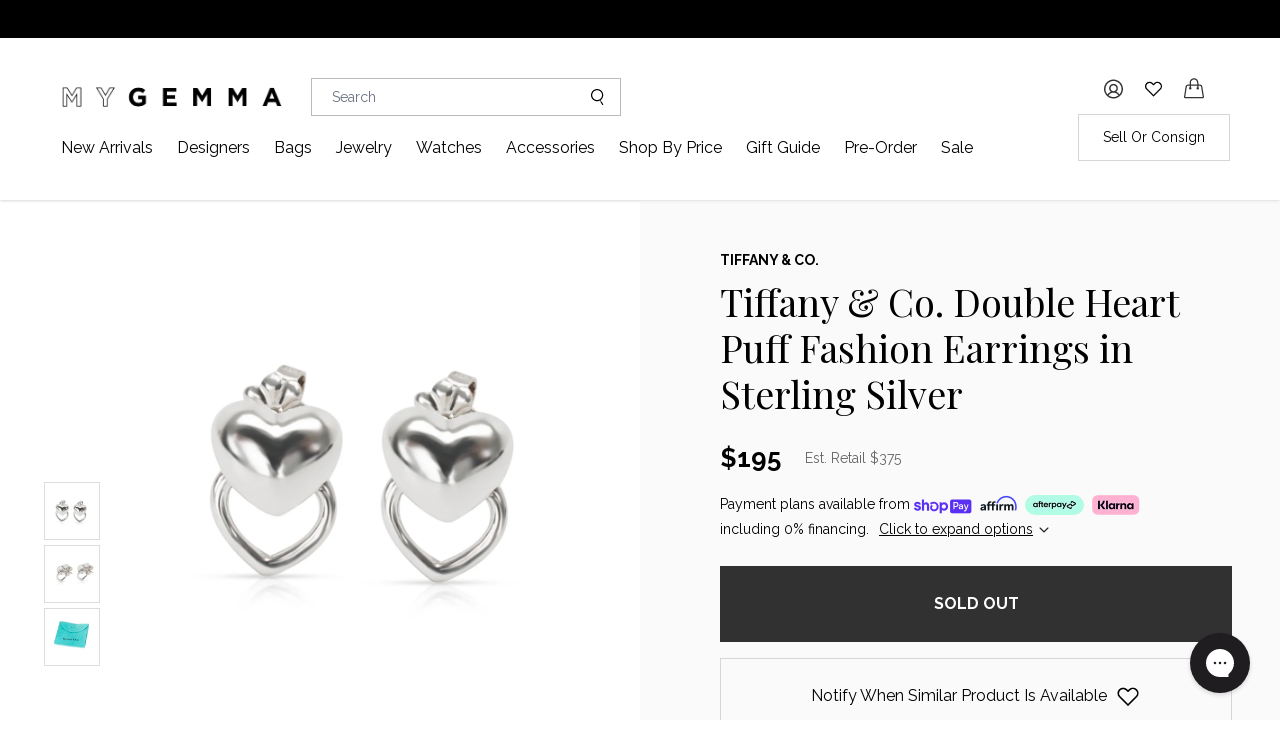

--- FILE ---
content_type: text/html; charset=utf-8
request_url: https://mygemma.com/en-hk/products/097592-tiffany-and-co-double-heart-puff-fashion-earrings-in-sterling-silver
body_size: 82643
content:
<!doctype html>
    <!--[if IE 9]> <html class="ie9 no-js supports-no-cookies" lang="en"> <![endif]-->
    <!--[if (gt IE 9)|!(IE)]><!--> <html class="no-js supports-no-cookies" lang="en"> <!--<![endif]-->
    <head>

        <meta charset="utf-8" >
        
        <meta http-equiv="X-UA-Compatible" content="IE=edge">
        <meta name="viewport" content="width=device-width, initial-scale=1.0" />
        <meta name="theme-color" content="">
        <meta name="p:domain_verify" content="bf6aa3a54329769116571cbecd929970"/>
        <meta name="google-site-verification" content="LWrbiQnuvVONvTA8B1Mw7y53zrART5cxAi1eT0t64Xs" />
        <link rel="canonical" href="https://mygemma.com/en-hk/products/097592-tiffany-and-co-double-heart-puff-fashion-earrings-in-sterling-silver">
        <meta name="p:domain_verify" content="bf3abc6805f594387f5d3c98ee4b495c"/>
      	<meta name="msvalidate.01" content="B81F4FF7C8B389A2BEBFE767975298ED" />
        <meta name="facebook-domain-verification" content="r4u5r8gxagx5ynxhc9ulrlkh551uwi" />
          <!-- Google Tag Manager -->
        <script>
            (function(w,d,s,l,i){w[l]=w[l]||[];w[l].push({'gtm.start':
            new Date().getTime(),event:'gtm.js'});var f=d.getElementsByTagName(s)[0],
            j=d.createElement(s),dl=l!='dataLayer'?'&l='+l:'';j.async=true;j.src=
            'https://www.googletagmanager.com/gtm.js?id='+i+dl;f.parentNode.insertBefore(j,f);
            })(window,document,'script','dataLayer','GTM-NJCNG92');
        </script>
        <!-- End Google Tag Manager -->


                
        <title>Tiffany &amp; Co. Double Heart Puff Fashion Earrings in Sterling Silver by WP Diamonds &ndash; myGemma| HK | Item #097592</title>
        
        
        <meta name="description" content="Shop our Tiffany &amp;amp; Co. Double Heart Puff Fashion Earrings in Sterling Silver at up to 80% off retail. Free US shipping. Authenticity guaranteed. HK - Item #097592">
        
        
        <!--CSS goes here -->
        <link href="//mygemma.com/cdn/shop/t/157/assets/slick.css?v=98340474046176884051757952388" rel="stylesheet" type="text/css" media="all" />
        <link href="//mygemma.com/cdn/shop/t/157/assets/main.min.css?v=143354138893258502581757952388" rel="stylesheet" type="text/css" media="all" />
        <link href="//mygemma.com/cdn/shop/t/157/assets/tailwind.css?v=48369422764604321691768927930" rel="stylesheet" type="text/css" media="all" />
        <link href="//mygemma.com/cdn/shop/t/157/assets/general.scss.css?v=90686497039058423741757952388" rel="stylesheet" type="text/css" media="all" />
        
      	
      	<link href="//mygemma.com/cdn/shop/t/157/assets/magnigic-popup.css?v=86223478825741227711757952388" rel="stylesheet" type="text/css" media="all" />
      

        <link href="//mygemma.com/cdn/shop/t/157/assets/legacy-styles.scss.css?v=176508779462117235431765810851" rel="stylesheet" type="text/css" media="all" />

       
      	
<link href="//mygemma.com/cdn/shop/t/157/assets/product-mobile.css?v=16700970596041920231757952388" rel="stylesheet" type="text/css" media="all" />
          
      	<link href="//mygemma.com/cdn/shop/t/157/assets/drift-basic.min.css?v=110225405758272126741757952388" rel="stylesheet" type="text/css" media="all" />

        <script>
          var dataTangiblee = null;
          function handleTangiblee(data) {
            dataTangiblee = data;
          }
        </script>
        <!-- <script type="text/javascript" src="//api.tangiblee.com/thumbs/www.mygemma.com/097592?callback=handleTangiblee"></script> -->
        

        <!--Glider-->
        <link rel="stylesheet" href="https://cdn.jsdelivr.net/npm/glider-js@1/glider.min.css">

        <!-- TrustBox script -->
        <script type="text/javascript" src="//widget.trustpilot.com/bootstrap/v5/tp.widget.bootstrap.min.js" async></script>
        <!-- End Trustbox script -->
        
        <!-- Global site tag (gtag.js) - Google Ads: 779031030 -->
        <script async src="https://www.googletagmanager.com/gtag/js?id=AW-779031030"></script>
        <script>
        window.dataLayer = window.dataLayer || [];
        function gtag(){dataLayer.push(arguments);}
        gtag('js', new Date());

        gtag('config', 'AW-779031030');
        </script>
       <!-- Seel Code Start -->
        <script src="https://static.seel.com/shopify/script/checkout.gemma-by-wp-diamonds.myshopify.com.js" async></script>
       <!-- Seel Code End --><link rel="shortcut icon" href="//mygemma.com/cdn/shop/files/G_4_32x.png?v=1613699876"><script src="//mygemma.com/cdn/shop/t/157/assets/jquery.min.js?v=115860211936397945481757952388" type="text/javascript"></script>
      
        <script src="//mygemma.com/cdn/shop/t/157/assets/slick.min.js?v=71779134894361685811757952388" type="text/javascript"></script>

        <script src="//mygemma.com/cdn/shop/t/157/assets/login-modal.js?v=9476472410215095261757952388" type="text/javascript"></script>
        
      <script src="//mygemma.com/cdn/shop/t/157/assets/vendor.js?v=49437353216675053601757952388" ></script>
      	<script>
	    // jquery-cookies.js
    	if(typeof $.cookie!==undefined){(function(a){if(typeof define==='function'&&define.amd){define(['jquery'],a)}else if(typeof exports==='object'){module.exports=a(require('jquery'))}else{a(jQuery)}}(function($){var g=/\+/g;function encode(s){return h.raw?s:encodeURIComponent(s)}function decode(s){return h.raw?s:decodeURIComponent(s)}function stringifyCookieValue(a){return encode(h.json?JSON.stringify(a):String(a))}function parseCookieValue(s){if(s.indexOf('"')===0){s=s.slice(1,-1).replace(/\\"/g,'"').replace(/\\\\/g,'\\')}try{s=decodeURIComponent(s.replace(g,' '));return h.json?JSON.parse(s):s}catch(e){}}function read(s,a){var b=h.raw?s:parseCookieValue(s);return $.isFunction(a)?a(b):b}var h=$.cookie=function(a,b,c){if(arguments.length>1&&!$.isFunction(b)){c=$.extend({},h.defaults,c);if(typeof c.expires==='number'){var d=c.expires,t=c.expires=new Date();t.setMilliseconds(t.getMilliseconds()+d*864e+5)}return(document.cookie=[encode(a),'=',stringifyCookieValue(b),c.expires?'; expires='+c.expires.toUTCString():'',c.path?'; path='+c.path:'',c.domain?'; domain='+c.domain:'',c.secure?'; secure':''].join(''))}var e=a?undefined:{},cookies=document.cookie?document.cookie.split('; '):[],i=0,l=cookies.length;for(;i<l;i++){var f=cookies[i].split('='),name=decode(f.shift()),cookie=f.join('=');if(a===name){e=read(cookie,b);break}if(!a&&(cookie=read(cookie))!==undefined){e[name]=cookie}}return e};h.defaults={};$.removeCookie=function(a,b){$.cookie(a,'',$.extend({},b,{expires:-1}));return!$.cookie(a)}}))}      
		</script>
      	
      	
      	<script src="//mygemma.com/cdn/shop/t/157/assets/Drift.min.js?v=138642554298686103791757952388" type="text/javascript"></script>

          

                  
      	
      	<!-- SC AZ: include cart JS -->
		<script src="//mygemma.com/cdn/shop/t/157/assets/rivets-cart.js?v=10549310502919292831757952388" ></script>
      	<script src="//mygemma.com/cdn/shop/t/157/assets/minicart.js?v=104318526685333902181757952388" ></script>
      	<script> 
          var cartJson = {"note":null,"attributes":{},"original_total_price":0,"total_price":0,"total_discount":0,"total_weight":0.0,"item_count":0,"items":[],"requires_shipping":false,"currency":"USD","items_subtotal_price":0,"cart_level_discount_applications":[],"checkout_charge_amount":0}; 
	//Initialise Cart.js once the page has loaded
	CartJS.init(cartJson, {
		"dataAPI": true,
		"requestBodyClass": "cartjs-loading",
		"moneyWithCurrencyFormat": "${{amount}} USD"
	});

      // sold out wishlist notify: api call to send notification
        var whichlist_notify_sent = [];
        function wishlistNotifyRequest(variant_id, customer_id, onhold) {

          var newItem = variant_id + "-" + customer_id;
          
          if(whichlist_notify_sent.indexOf(newItem) === -1) { 
            whichlist_notify_sent.push(newItem);      
            $.ajax({
              url: 'https://wpdiamonds.com/api/mygemma/iwish-notify/',
              method: 'post',
              data: {id: variant_id, customer: customer_id, onhold: onhold},
              success: function(data){
                  
              }
            });
          }
        }
            
      </script>

        <style>
                 a.open-ab-test-cart,
                  ul.flex.flex-col.ab-test-ul,
                  ul.flex.flex-col.ab-test-main-ul,
                  span.span-count-ab-test,
                  div.flex.items-center.justify-end.space-x-4.open-ab-test-cart-mobile,
                  div.flex.flex-col.justify-center.space-y-4.open-ab-test-cart-desk{
                     display: none;
                  }
                  div#nav-container-desktop {
                     z-index: 11 !important;
                  }       
            .condition-good {
                color: #fdae61;
            }

            .condition-very-good {
                color: #fee08b;
            }

            .condition-great {
                color: #abdda4;
            }

            .condition-excellent {
                color: #66c2a5; 
            }

            .condition-new {
                color: #3288bd; 
            }
        </style>
        <link href="//mygemma.com/cdn/shop/t/157/assets/category-carousel.scss.css?v=76733580040005845911757952388" rel="stylesheet" type="text/css" media="all" />
        <script>window.performance && window.performance.mark && window.performance.mark('shopify.content_for_header.start');</script><meta name="google-site-verification" content="LWrbiQnuvVONvTA8B1Mw7y53zrART5cxAi1eT0t64Xs">
<meta name="google-site-verification" content="P7K-Isy2JEMEerawLULb-v944KnudLkBXlPlfVdfCAI">
<meta name="google-site-verification" content="Jwz9R7uKAgcNEXtCxpjfi5sovfrta_ygIHOfa-diaW8">
<meta id="shopify-digital-wallet" name="shopify-digital-wallet" content="/13391953977/digital_wallets/dialog">
<meta name="shopify-checkout-api-token" content="95e04a9f679caa5336b0dcc7c8eff49f">
<meta id="in-context-paypal-metadata" data-shop-id="13391953977" data-venmo-supported="true" data-environment="production" data-locale="en_US" data-paypal-v4="true" data-currency="USD">
<link rel="alternate" hreflang="x-default" href="https://mygemma.com/products/097592-tiffany-and-co-double-heart-puff-fashion-earrings-in-sterling-silver">
<link rel="alternate" hreflang="en-CA" href="https://mygemma.com/en-ca/products/097592-tiffany-and-co-double-heart-puff-fashion-earrings-in-sterling-silver">
<link rel="alternate" hreflang="en-GB" href="https://mygemma.com/en-gb/products/097592-tiffany-and-co-double-heart-puff-fashion-earrings-in-sterling-silver">
<link rel="alternate" hreflang="en-AU" href="https://mygemma.com/en-au/products/097592-tiffany-and-co-double-heart-puff-fashion-earrings-in-sterling-silver">
<link rel="alternate" hreflang="en-HK" href="https://mygemma.com/en-hk/products/097592-tiffany-and-co-double-heart-puff-fashion-earrings-in-sterling-silver">
<link rel="alternate" hreflang="en-SG" href="https://mygemma.com/en-sg/products/097592-tiffany-and-co-double-heart-puff-fashion-earrings-in-sterling-silver">
<link rel="alternate" hreflang="en-NL" href="https://mygemma.com/en-nl/products/097592-tiffany-and-co-double-heart-puff-fashion-earrings-in-sterling-silver">
<link rel="alternate" hreflang="en-DE" href="https://mygemma.com/en-de/products/097592-tiffany-and-co-double-heart-puff-fashion-earrings-in-sterling-silver">
<link rel="alternate" hreflang="en-CH" href="https://mygemma.com/en-ch/products/097592-tiffany-and-co-double-heart-puff-fashion-earrings-in-sterling-silver">
<link rel="alternate" hreflang="en-FR" href="https://mygemma.com/en-fr/products/097592-tiffany-and-co-double-heart-puff-fashion-earrings-in-sterling-silver">
<link rel="alternate" hreflang="en-JP" href="https://mygemma.com/en-jp/products/097592-tiffany-and-co-double-heart-puff-fashion-earrings-in-sterling-silver">
<link rel="alternate" hreflang="en-SE" href="https://mygemma.com/en-se/products/097592-tiffany-and-co-double-heart-puff-fashion-earrings-in-sterling-silver">
<link rel="alternate" hreflang="en-NZ" href="https://mygemma.com/en-nz/products/097592-tiffany-and-co-double-heart-puff-fashion-earrings-in-sterling-silver">
<link rel="alternate" hreflang="en-QA" href="https://mygemma.com/en-qa/products/097592-tiffany-and-co-double-heart-puff-fashion-earrings-in-sterling-silver">
<link rel="alternate" hreflang="en-IT" href="https://mygemma.com/en-it/products/097592-tiffany-and-co-double-heart-puff-fashion-earrings-in-sterling-silver">
<link rel="alternate" hreflang="en-US" href="https://mygemma.com/products/097592-tiffany-and-co-double-heart-puff-fashion-earrings-in-sterling-silver">
<link rel="alternate" type="application/json+oembed" href="https://mygemma.com/en-hk/products/097592-tiffany-and-co-double-heart-puff-fashion-earrings-in-sterling-silver.oembed">
<script async="async" src="/checkouts/internal/preloads.js?locale=en-HK"></script>
<link rel="preconnect" href="https://shop.app" crossorigin="anonymous">
<script async="async" src="https://shop.app/checkouts/internal/preloads.js?locale=en-HK&shop_id=13391953977" crossorigin="anonymous"></script>
<script id="apple-pay-shop-capabilities" type="application/json">{"shopId":13391953977,"countryCode":"US","currencyCode":"USD","merchantCapabilities":["supports3DS"],"merchantId":"gid:\/\/shopify\/Shop\/13391953977","merchantName":"myGemma","requiredBillingContactFields":["postalAddress","email","phone"],"requiredShippingContactFields":["postalAddress","email","phone"],"shippingType":"shipping","supportedNetworks":["visa","masterCard","amex","discover","elo","jcb"],"total":{"type":"pending","label":"myGemma","amount":"1.00"},"shopifyPaymentsEnabled":true,"supportsSubscriptions":true}</script>
<script id="shopify-features" type="application/json">{"accessToken":"95e04a9f679caa5336b0dcc7c8eff49f","betas":["rich-media-storefront-analytics"],"domain":"mygemma.com","predictiveSearch":true,"shopId":13391953977,"locale":"en"}</script>
<script>var Shopify = Shopify || {};
Shopify.shop = "gemma-by-wp-diamonds.myshopify.com";
Shopify.locale = "en";
Shopify.currency = {"active":"USD","rate":"1.0"};
Shopify.country = "HK";
Shopify.theme = {"name":"[TRYNOW] myGemma\/main - Auth@Checkout Sep15th","id":149573435449,"schema_name":"Slate","schema_version":"0.11.0","theme_store_id":null,"role":"main"};
Shopify.theme.handle = "null";
Shopify.theme.style = {"id":null,"handle":null};
Shopify.cdnHost = "mygemma.com/cdn";
Shopify.routes = Shopify.routes || {};
Shopify.routes.root = "/en-hk/";</script>
<script type="module">!function(o){(o.Shopify=o.Shopify||{}).modules=!0}(window);</script>
<script>!function(o){function n(){var o=[];function n(){o.push(Array.prototype.slice.apply(arguments))}return n.q=o,n}var t=o.Shopify=o.Shopify||{};t.loadFeatures=n(),t.autoloadFeatures=n()}(window);</script>
<script>
  window.ShopifyPay = window.ShopifyPay || {};
  window.ShopifyPay.apiHost = "shop.app\/pay";
  window.ShopifyPay.redirectState = null;
</script>
<script id="shop-js-analytics" type="application/json">{"pageType":"product"}</script>
<script defer="defer" async type="module" src="//mygemma.com/cdn/shopifycloud/shop-js/modules/v2/client.init-shop-cart-sync_WVOgQShq.en.esm.js"></script>
<script defer="defer" async type="module" src="//mygemma.com/cdn/shopifycloud/shop-js/modules/v2/chunk.common_C_13GLB1.esm.js"></script>
<script defer="defer" async type="module" src="//mygemma.com/cdn/shopifycloud/shop-js/modules/v2/chunk.modal_CLfMGd0m.esm.js"></script>
<script type="module">
  await import("//mygemma.com/cdn/shopifycloud/shop-js/modules/v2/client.init-shop-cart-sync_WVOgQShq.en.esm.js");
await import("//mygemma.com/cdn/shopifycloud/shop-js/modules/v2/chunk.common_C_13GLB1.esm.js");
await import("//mygemma.com/cdn/shopifycloud/shop-js/modules/v2/chunk.modal_CLfMGd0m.esm.js");

  window.Shopify.SignInWithShop?.initShopCartSync?.({"fedCMEnabled":true,"windoidEnabled":true});

</script>
<script defer="defer" async type="module" src="//mygemma.com/cdn/shopifycloud/shop-js/modules/v2/client.payment-terms_DvAbEhzd.en.esm.js"></script>
<script defer="defer" async type="module" src="//mygemma.com/cdn/shopifycloud/shop-js/modules/v2/chunk.common_C_13GLB1.esm.js"></script>
<script defer="defer" async type="module" src="//mygemma.com/cdn/shopifycloud/shop-js/modules/v2/chunk.modal_CLfMGd0m.esm.js"></script>
<script type="module">
  await import("//mygemma.com/cdn/shopifycloud/shop-js/modules/v2/client.payment-terms_DvAbEhzd.en.esm.js");
await import("//mygemma.com/cdn/shopifycloud/shop-js/modules/v2/chunk.common_C_13GLB1.esm.js");
await import("//mygemma.com/cdn/shopifycloud/shop-js/modules/v2/chunk.modal_CLfMGd0m.esm.js");

  
</script>
<script>
  window.Shopify = window.Shopify || {};
  if (!window.Shopify.featureAssets) window.Shopify.featureAssets = {};
  window.Shopify.featureAssets['shop-js'] = {"init-fed-cm":["modules/v2/client.init-fed-cm_BucUoe6W.en.esm.js","modules/v2/chunk.common_C_13GLB1.esm.js","modules/v2/chunk.modal_CLfMGd0m.esm.js"],"shop-cart-sync":["modules/v2/client.shop-cart-sync_DuR37GeY.en.esm.js","modules/v2/chunk.common_C_13GLB1.esm.js","modules/v2/chunk.modal_CLfMGd0m.esm.js"],"init-shop-email-lookup-coordinator":["modules/v2/client.init-shop-email-lookup-coordinator_CzjY5t9o.en.esm.js","modules/v2/chunk.common_C_13GLB1.esm.js","modules/v2/chunk.modal_CLfMGd0m.esm.js"],"shop-cash-offers":["modules/v2/client.shop-cash-offers_BmULhtno.en.esm.js","modules/v2/chunk.common_C_13GLB1.esm.js","modules/v2/chunk.modal_CLfMGd0m.esm.js"],"shop-login-button":["modules/v2/client.shop-login-button_DJ5ldayH.en.esm.js","modules/v2/chunk.common_C_13GLB1.esm.js","modules/v2/chunk.modal_CLfMGd0m.esm.js"],"shop-toast-manager":["modules/v2/client.shop-toast-manager_B0JfrpKj.en.esm.js","modules/v2/chunk.common_C_13GLB1.esm.js","modules/v2/chunk.modal_CLfMGd0m.esm.js"],"pay-button":["modules/v2/client.pay-button_CrPSEbOK.en.esm.js","modules/v2/chunk.common_C_13GLB1.esm.js","modules/v2/chunk.modal_CLfMGd0m.esm.js"],"init-shop-cart-sync":["modules/v2/client.init-shop-cart-sync_WVOgQShq.en.esm.js","modules/v2/chunk.common_C_13GLB1.esm.js","modules/v2/chunk.modal_CLfMGd0m.esm.js"],"init-customer-accounts":["modules/v2/client.init-customer-accounts_jNk9cPYQ.en.esm.js","modules/v2/client.shop-login-button_DJ5ldayH.en.esm.js","modules/v2/chunk.common_C_13GLB1.esm.js","modules/v2/chunk.modal_CLfMGd0m.esm.js"],"init-customer-accounts-sign-up":["modules/v2/client.init-customer-accounts-sign-up_CnczCz9H.en.esm.js","modules/v2/client.shop-login-button_DJ5ldayH.en.esm.js","modules/v2/chunk.common_C_13GLB1.esm.js","modules/v2/chunk.modal_CLfMGd0m.esm.js"],"init-windoid":["modules/v2/client.init-windoid_DuP9q_di.en.esm.js","modules/v2/chunk.common_C_13GLB1.esm.js","modules/v2/chunk.modal_CLfMGd0m.esm.js"],"shop-button":["modules/v2/client.shop-button_B_U3bv27.en.esm.js","modules/v2/chunk.common_C_13GLB1.esm.js","modules/v2/chunk.modal_CLfMGd0m.esm.js"],"avatar":["modules/v2/client.avatar_BTnouDA3.en.esm.js"],"shop-login":["modules/v2/client.shop-login_B9ccPdmx.en.esm.js","modules/v2/chunk.common_C_13GLB1.esm.js","modules/v2/chunk.modal_CLfMGd0m.esm.js"],"checkout-modal":["modules/v2/client.checkout-modal_pBPyh9w8.en.esm.js","modules/v2/chunk.common_C_13GLB1.esm.js","modules/v2/chunk.modal_CLfMGd0m.esm.js"],"shop-follow-button":["modules/v2/client.shop-follow-button_CsYC63q7.en.esm.js","modules/v2/chunk.common_C_13GLB1.esm.js","modules/v2/chunk.modal_CLfMGd0m.esm.js"],"init-shop-for-new-customer-accounts":["modules/v2/client.init-shop-for-new-customer-accounts_BUoCy7a5.en.esm.js","modules/v2/client.shop-login-button_DJ5ldayH.en.esm.js","modules/v2/chunk.common_C_13GLB1.esm.js","modules/v2/chunk.modal_CLfMGd0m.esm.js"],"lead-capture":["modules/v2/client.lead-capture_D0K_KgYb.en.esm.js","modules/v2/chunk.common_C_13GLB1.esm.js","modules/v2/chunk.modal_CLfMGd0m.esm.js"],"payment-terms":["modules/v2/client.payment-terms_DvAbEhzd.en.esm.js","modules/v2/chunk.common_C_13GLB1.esm.js","modules/v2/chunk.modal_CLfMGd0m.esm.js"]};
</script>
<script>(function() {
  var isLoaded = false;
  function asyncLoad() {
    if (isLoaded) return;
    isLoaded = true;
    var urls = ["https:\/\/cdn-scripts.signifyd.com\/shopify\/script-tag.js?shop=gemma-by-wp-diamonds.myshopify.com","https:\/\/cdn-loyalty.yotpo.com\/loader\/UFag6EDwx0UArnjDNVJJSQ.js?shop=gemma-by-wp-diamonds.myshopify.com","https:\/\/cdn.shopify.com\/s\/files\/1\/0133\/9195\/3977\/t\/64\/assets\/affirmShopify.js?v=1699565761\u0026shop=gemma-by-wp-diamonds.myshopify.com","https:\/\/cdn.nfcube.com\/instafeed-97508258d60151730c30ef398a25eced.js?shop=gemma-by-wp-diamonds.myshopify.com","https:\/\/internal.ample.earth\/static\/js\/script.js?shop=gemma-by-wp-diamonds.myshopify.com","https:\/\/hello.zonos.com\/shop-duty-tax\/hello.js?1687361617782\u0026shop=gemma-by-wp-diamonds.myshopify.com","https:\/\/ecommplugins-scripts.trustpilot.com\/v2.1\/js\/header.min.js?settings=eyJrZXkiOiJhMFF5TTB6NHd6eFJUZHlCIiwicyI6InNrdSJ9\u0026v=2.5\u0026shop=gemma-by-wp-diamonds.myshopify.com","https:\/\/ecommplugins-trustboxsettings.trustpilot.com\/gemma-by-wp-diamonds.myshopify.com.js?settings=1704301045580\u0026shop=gemma-by-wp-diamonds.myshopify.com","https:\/\/static.klaviyo.com\/onsite\/js\/klaviyo.js?company_id=VsUguJ\u0026shop=gemma-by-wp-diamonds.myshopify.com","https:\/\/widget.trustpilot.com\/bootstrap\/v5\/tp.widget.sync.bootstrap.min.js?shop=gemma-by-wp-diamonds.myshopify.com","https:\/\/widget.trustpilot.com\/bootstrap\/v5\/tp.widget.sync.bootstrap.min.js?shop=gemma-by-wp-diamonds.myshopify.com","https:\/\/cdn.attn.tv\/mygemma\/dtag.js?shop=gemma-by-wp-diamonds.myshopify.com","\/\/cdn.shopify.com\/proxy\/df47e04c3bec94c6f359effa97850e9a795885251978aee5ce9210429358bcea\/s3-us-west-2.amazonaws.com\/jsstore\/a\/5N0HOEQ0\/reids.js?shop=gemma-by-wp-diamonds.myshopify.com\u0026sp-cache-control=cHVibGljLCBtYXgtYWdlPTkwMA","https:\/\/static-us.afterpay.com\/shopify\/afterpay-attract\/afterpay-attract-widget.js?shop=gemma-by-wp-diamonds.myshopify.com","https:\/\/static.seel.com\/shopify\/worry-free-purchase\/script\/gemma-by-wp-diamonds.myshopify.com.js?shop=gemma-by-wp-diamonds.myshopify.com","\/\/cdn.shopify.com\/proxy\/0ded49fda605e804fe9a7bc3aaf410db793c5f8e1dad51a4a8050f304b5d330f\/app.retention.com\/shopify\/shopify_app_add_to_cart_script.js?shop=gemma-by-wp-diamonds.myshopify.com\u0026sp-cache-control=cHVibGljLCBtYXgtYWdlPTkwMA","https:\/\/storage.nfcube.com\/tiktok-46a5ca64755cfba0e36050136a7c5cd2.js?shop=gemma-by-wp-diamonds.myshopify.com","https:\/\/dr4qe3ddw9y32.cloudfront.net\/awin-shopify-integration-code.js?aid=59483\u0026v=shopifyApp_5.2.3\u0026ts=1752512732382\u0026shop=gemma-by-wp-diamonds.myshopify.com"];
    for (var i = 0; i < urls.length; i++) {
      var s = document.createElement('script');
      s.type = 'text/javascript';
      s.async = true;
      s.src = urls[i];
      var x = document.getElementsByTagName('script')[0];
      x.parentNode.insertBefore(s, x);
    }
  };
  if(window.attachEvent) {
    window.attachEvent('onload', asyncLoad);
  } else {
    window.addEventListener('load', asyncLoad, false);
  }
})();</script>
<script id="__st">var __st={"a":13391953977,"offset":-18000,"reqid":"501c32e1-5e5d-449c-bced-12853d8485b4-1769717761","pageurl":"mygemma.com\/en-hk\/products\/097592-tiffany-and-co-double-heart-puff-fashion-earrings-in-sterling-silver","u":"e4bac87b9191","p":"product","rtyp":"product","rid":5857576714297};</script>
<script>window.ShopifyPaypalV4VisibilityTracking = true;</script>
<script id="captcha-bootstrap">!function(){'use strict';const t='contact',e='account',n='new_comment',o=[[t,t],['blogs',n],['comments',n],[t,'customer']],c=[[e,'customer_login'],[e,'guest_login'],[e,'recover_customer_password'],[e,'create_customer']],r=t=>t.map((([t,e])=>`form[action*='/${t}']:not([data-nocaptcha='true']) input[name='form_type'][value='${e}']`)).join(','),a=t=>()=>t?[...document.querySelectorAll(t)].map((t=>t.form)):[];function s(){const t=[...o],e=r(t);return a(e)}const i='password',u='form_key',d=['recaptcha-v3-token','g-recaptcha-response','h-captcha-response',i],f=()=>{try{return window.sessionStorage}catch{return}},m='__shopify_v',_=t=>t.elements[u];function p(t,e,n=!1){try{const o=window.sessionStorage,c=JSON.parse(o.getItem(e)),{data:r}=function(t){const{data:e,action:n}=t;return t[m]||n?{data:e,action:n}:{data:t,action:n}}(c);for(const[e,n]of Object.entries(r))t.elements[e]&&(t.elements[e].value=n);n&&o.removeItem(e)}catch(o){console.error('form repopulation failed',{error:o})}}const l='form_type',E='cptcha';function T(t){t.dataset[E]=!0}const w=window,h=w.document,L='Shopify',v='ce_forms',y='captcha';let A=!1;((t,e)=>{const n=(g='f06e6c50-85a8-45c8-87d0-21a2b65856fe',I='https://cdn.shopify.com/shopifycloud/storefront-forms-hcaptcha/ce_storefront_forms_captcha_hcaptcha.v1.5.2.iife.js',D={infoText:'Protected by hCaptcha',privacyText:'Privacy',termsText:'Terms'},(t,e,n)=>{const o=w[L][v],c=o.bindForm;if(c)return c(t,g,e,D).then(n);var r;o.q.push([[t,g,e,D],n]),r=I,A||(h.body.append(Object.assign(h.createElement('script'),{id:'captcha-provider',async:!0,src:r})),A=!0)});var g,I,D;w[L]=w[L]||{},w[L][v]=w[L][v]||{},w[L][v].q=[],w[L][y]=w[L][y]||{},w[L][y].protect=function(t,e){n(t,void 0,e),T(t)},Object.freeze(w[L][y]),function(t,e,n,w,h,L){const[v,y,A,g]=function(t,e,n){const i=e?o:[],u=t?c:[],d=[...i,...u],f=r(d),m=r(i),_=r(d.filter((([t,e])=>n.includes(e))));return[a(f),a(m),a(_),s()]}(w,h,L),I=t=>{const e=t.target;return e instanceof HTMLFormElement?e:e&&e.form},D=t=>v().includes(t);t.addEventListener('submit',(t=>{const e=I(t);if(!e)return;const n=D(e)&&!e.dataset.hcaptchaBound&&!e.dataset.recaptchaBound,o=_(e),c=g().includes(e)&&(!o||!o.value);(n||c)&&t.preventDefault(),c&&!n&&(function(t){try{if(!f())return;!function(t){const e=f();if(!e)return;const n=_(t);if(!n)return;const o=n.value;o&&e.removeItem(o)}(t);const e=Array.from(Array(32),(()=>Math.random().toString(36)[2])).join('');!function(t,e){_(t)||t.append(Object.assign(document.createElement('input'),{type:'hidden',name:u})),t.elements[u].value=e}(t,e),function(t,e){const n=f();if(!n)return;const o=[...t.querySelectorAll(`input[type='${i}']`)].map((({name:t})=>t)),c=[...d,...o],r={};for(const[a,s]of new FormData(t).entries())c.includes(a)||(r[a]=s);n.setItem(e,JSON.stringify({[m]:1,action:t.action,data:r}))}(t,e)}catch(e){console.error('failed to persist form',e)}}(e),e.submit())}));const S=(t,e)=>{t&&!t.dataset[E]&&(n(t,e.some((e=>e===t))),T(t))};for(const o of['focusin','change'])t.addEventListener(o,(t=>{const e=I(t);D(e)&&S(e,y())}));const B=e.get('form_key'),M=e.get(l),P=B&&M;t.addEventListener('DOMContentLoaded',(()=>{const t=y();if(P)for(const e of t)e.elements[l].value===M&&p(e,B);[...new Set([...A(),...v().filter((t=>'true'===t.dataset.shopifyCaptcha))])].forEach((e=>S(e,t)))}))}(h,new URLSearchParams(w.location.search),n,t,e,['guest_login'])})(!0,!1)}();</script>
<script integrity="sha256-4kQ18oKyAcykRKYeNunJcIwy7WH5gtpwJnB7kiuLZ1E=" data-source-attribution="shopify.loadfeatures" defer="defer" src="//mygemma.com/cdn/shopifycloud/storefront/assets/storefront/load_feature-a0a9edcb.js" crossorigin="anonymous"></script>
<script crossorigin="anonymous" defer="defer" src="//mygemma.com/cdn/shopifycloud/storefront/assets/shopify_pay/storefront-65b4c6d7.js?v=20250812"></script>
<script data-source-attribution="shopify.dynamic_checkout.dynamic.init">var Shopify=Shopify||{};Shopify.PaymentButton=Shopify.PaymentButton||{isStorefrontPortableWallets:!0,init:function(){window.Shopify.PaymentButton.init=function(){};var t=document.createElement("script");t.src="https://mygemma.com/cdn/shopifycloud/portable-wallets/latest/portable-wallets.en.js",t.type="module",document.head.appendChild(t)}};
</script>
<script data-source-attribution="shopify.dynamic_checkout.buyer_consent">
  function portableWalletsHideBuyerConsent(e){var t=document.getElementById("shopify-buyer-consent"),n=document.getElementById("shopify-subscription-policy-button");t&&n&&(t.classList.add("hidden"),t.setAttribute("aria-hidden","true"),n.removeEventListener("click",e))}function portableWalletsShowBuyerConsent(e){var t=document.getElementById("shopify-buyer-consent"),n=document.getElementById("shopify-subscription-policy-button");t&&n&&(t.classList.remove("hidden"),t.removeAttribute("aria-hidden"),n.addEventListener("click",e))}window.Shopify?.PaymentButton&&(window.Shopify.PaymentButton.hideBuyerConsent=portableWalletsHideBuyerConsent,window.Shopify.PaymentButton.showBuyerConsent=portableWalletsShowBuyerConsent);
</script>
<script data-source-attribution="shopify.dynamic_checkout.cart.bootstrap">document.addEventListener("DOMContentLoaded",(function(){function t(){return document.querySelector("shopify-accelerated-checkout-cart, shopify-accelerated-checkout")}if(t())Shopify.PaymentButton.init();else{new MutationObserver((function(e,n){t()&&(Shopify.PaymentButton.init(),n.disconnect())})).observe(document.body,{childList:!0,subtree:!0})}}));
</script>
<link id="shopify-accelerated-checkout-styles" rel="stylesheet" media="screen" href="https://mygemma.com/cdn/shopifycloud/portable-wallets/latest/accelerated-checkout-backwards-compat.css" crossorigin="anonymous">
<style id="shopify-accelerated-checkout-cart">
        #shopify-buyer-consent {
  margin-top: 1em;
  display: inline-block;
  width: 100%;
}

#shopify-buyer-consent.hidden {
  display: none;
}

#shopify-subscription-policy-button {
  background: none;
  border: none;
  padding: 0;
  text-decoration: underline;
  font-size: inherit;
  cursor: pointer;
}

#shopify-subscription-policy-button::before {
  box-shadow: none;
}

      </style>
<script id="sections-script" data-sections="dc-product-recommendations" defer="defer" src="//mygemma.com/cdn/shop/t/157/compiled_assets/scripts.js?v=82662"></script>
<script>window.performance && window.performance.mark && window.performance.mark('shopify.content_for_header.end');</script>
<script id="bold-platform-data" type="application/json">
  {
      "shop": {
          "domain": "mygemma.com",
          "permanent_domain": "gemma-by-wp-diamonds.myshopify.com",
          "url": "https://mygemma.com",
          "secure_url": "https://mygemma.com/en-hk",
          "money_format": "${{amount_no_decimals}}",
          "currency": "USD"
      },
      "customer": {
          "id": null,
          "tags": null
      },
      "cart": {"note":null,"attributes":{},"original_total_price":0,"total_price":0,"total_discount":0,"total_weight":0.0,"item_count":0,"items":[],"requires_shipping":false,"currency":"USD","items_subtotal_price":0,"cart_level_discount_applications":[],"checkout_charge_amount":0},
      "line_item_products": [],
      "template": "product",
      "product": {"id":5857576714297,"title":"Tiffany \u0026 Co. Double Heart Puff Fashion Earrings in Sterling Silver","handle":"097592-tiffany-and-co-double-heart-puff-fashion-earrings-in-sterling-silver","description":"Retails for 375 USD. In excellent condition and recently polished. (Out of stock)","published_at":"2020-12-28T12:40:33-05:00","created_at":"2020-12-28T12:40:33-05:00","vendor":"Tiffany \u0026amp; Co.","type":"Earrings","tags":["Category_Fashion","condition_used","erp_375","ERP_More_Sell_Price_YES","gender_female","Listed_Greater_Than_6_Months_true","material_Silver","OOS","related_to_102008","related_to_105348","related_to_107181","related_to_108533","TryNowAutomated","Value_NO"],"price":19500,"price_min":19500,"price_max":19500,"available":false,"price_varies":false,"compare_at_price":null,"compare_at_price_min":0,"compare_at_price_max":0,"compare_at_price_varies":false,"variants":[{"id":36955571093561,"title":"Silver \/ Fashion Earring","option1":"Silver","option2":"Fashion Earring","option3":null,"sku":"097592","requires_shipping":true,"taxable":true,"featured_image":null,"available":false,"name":"Tiffany \u0026 Co. Double Heart Puff Fashion Earrings in Sterling Silver - Silver \/ Fashion Earring","public_title":"Silver \/ Fashion Earring","options":["Silver","Fashion Earring"],"price":19500,"weight":227,"compare_at_price":null,"inventory_management":"shopify","barcode":null,"requires_selling_plan":false,"selling_plan_allocations":[{"price_adjustments":[],"price":19500,"compare_at_price":null,"per_delivery_price":19500,"selling_plan_id":6178570297,"selling_plan_group_id":"9402f4355599fa10a1d1c9da30afbe7549aa9534"}],"quantity_rule":{"min":1,"max":null,"increment":1}}],"images":["\/\/mygemma.com\/cdn\/shop\/products\/097592-fv_ae910ec8-dab0-4967-88fd-ead7176f7bd8.jpg?v=1612870537","\/\/mygemma.com\/cdn\/shop\/products\/097592-bv_d19d38ac-47b2-44d0-9a2f-77d05af6ca7b.jpg?v=1612870537","\/\/mygemma.com\/cdn\/shop\/products\/097592-box_078cea2f-10da-4b8d-ae4a-b1e1c86ae350.jpg?v=1612870537"],"featured_image":"\/\/mygemma.com\/cdn\/shop\/products\/097592-fv_ae910ec8-dab0-4967-88fd-ead7176f7bd8.jpg?v=1612870537","options":["Material","Item Category"],"media":[{"alt":null,"id":10841173884985,"position":1,"preview_image":{"aspect_ratio":1.0,"height":3000,"width":3000,"src":"\/\/mygemma.com\/cdn\/shop\/products\/097592-fv_ae910ec8-dab0-4967-88fd-ead7176f7bd8.jpg?v=1612870537"},"aspect_ratio":1.0,"height":3000,"media_type":"image","src":"\/\/mygemma.com\/cdn\/shop\/products\/097592-fv_ae910ec8-dab0-4967-88fd-ead7176f7bd8.jpg?v=1612870537","width":3000},{"alt":null,"id":10841173917753,"position":2,"preview_image":{"aspect_ratio":1.0,"height":3001,"width":3000,"src":"\/\/mygemma.com\/cdn\/shop\/products\/097592-bv_d19d38ac-47b2-44d0-9a2f-77d05af6ca7b.jpg?v=1612870537"},"aspect_ratio":1.0,"height":3001,"media_type":"image","src":"\/\/mygemma.com\/cdn\/shop\/products\/097592-bv_d19d38ac-47b2-44d0-9a2f-77d05af6ca7b.jpg?v=1612870537","width":3000},{"alt":null,"id":10841173950521,"position":3,"preview_image":{"aspect_ratio":1.0,"height":3000,"width":3000,"src":"\/\/mygemma.com\/cdn\/shop\/products\/097592-box_078cea2f-10da-4b8d-ae4a-b1e1c86ae350.jpg?v=1612870537"},"aspect_ratio":1.0,"height":3000,"media_type":"image","src":"\/\/mygemma.com\/cdn\/shop\/products\/097592-box_078cea2f-10da-4b8d-ae4a-b1e1c86ae350.jpg?v=1612870537","width":3000}],"requires_selling_plan":false,"selling_plan_groups":[{"id":"9402f4355599fa10a1d1c9da30afbe7549aa9534","name":"TryNow","options":[{"name":"Try Before You Buy for","position":1,"values":["10 days"]}],"selling_plans":[{"id":6178570297,"name":"Try Before You Buy for 10 days","description":null,"options":[{"name":"Try Before You Buy for","position":1,"value":"10 days"}],"recurring_deliveries":false,"price_adjustments":[],"checkout_charge":{"value_type":"percentage","value":100}}],"app_id":null}],"content":"Retails for 375 USD. In excellent condition and recently polished. (Out of stock)"},
      "collection": null
  }
</script>

<script src="https://static.boldcommerce.com/bold-platform/sf/pr.js" type="text/javascript"></script>
<style>
  .money[data-product-id],
  .money[data-product-handle],
  .money[data-variant-id],
  .money[data-line-index],
  .money[data-cart-total] {
    animation: moneyAnimation 0s 2s forwards;
    visibility: hidden;
  }
  @keyframes moneyAnimation {
    to {
      visibility: visible;
    }
  }
  .shappify_qb_grid {
    width: auto;
    background: #fff;
    margin: 8px 0;
  }
  .shappify_qb_grid,
  .shappify_qb_grid td,
  .shappify_qb_grid th {
    text-align: left;
    padding: 5px;
    border: 1px solid #ccc;
    border-collapse: collapse;
  }
</style>

        <!-- Affirm -->
        <script>
        _affirm_config = {
        public_api_key:  "7QACMT75IA0JVWJX",
        script:          "https://cdn1.affirm.com/js/v2/affirm.js"
        };
        (function(l,g,m,e,a,f,b){var d,c=l[m]||{},h=document.createElement(f),n=document.getElementsByTagName(f)[0],k=function(a,b,c){return function(){a[b]._.push([c,arguments])}};c[e]=k(c,e,"set");d=c[e];c[a]={};c[a]._=[];d._=[];c[a][b]=k(c,a,b);a=0;for(b="set add save post open empty reset on off trigger ready setProduct".split(" ");a<b.length;a++)d[b[a]]=k(c,e,b[a]);a=0;for(b=["get","token","url","items"];a<b.length;a++)d[b[a]]=function(){};h.async=!0;h.src=g[f];n.parentNode.insertBefore(h,n);delete g[f];d(g);l[m]=c})(window,_affirm_config,"affirm","checkout","ui","script","ready");
        // Use your live public API Key and https://cdn1.affirm.com/js/v2/affirm.js script to point to Affirm production environment.
        </script>
        <!-- End Affirm -->
		<script>
  window.addEventListener('message', function(message) {
    try{
      if (message.origin != 'https://app.mygemma.com') {
        return;
      }
      var data = JSON.parse(message.data);
      window.dataLayer = window.dataLayer || [];
      
      if (data.event === 'appFormLoaded') {
        dataLayer.push({ 
          event: 'appFormLoaded'
        });
      }

      if (data.event === 'confirmationVisible') {
        dataLayer.push({ 
          event: 'confirmationVisible'
        });
      }
    } catch(e){}
  });
  
  // SC AZ: added for UET tag integration
    var ProductIDs = [];

  
/* PRELOADS */ 
// load jquery if it doesn't exist
if(!window.jQuery){var jqueryScript=document.createElement('script');jqueryScript.setAttribute('src','https://ajax.googleapis.com/ajax/libs/jquery/3.1.1/jquery.min.js');document.head.appendChild(jqueryScript);}

__bva__jQueryinterval = setInterval(function(){
// --------------------------------------------- wait for jQuery to load
if(window.jQuery){
// --------------- run script after jQuery has loaded

  

  
// search parameters
getURLParams = function(name, url){
    if (!url) url = window.location.href;
    name = name.replace(/[\[\]]/g, "\\$&");
    var regex = new RegExp("[?&]" + name + "(=([^&#]*)|&|#|$)"),
    results = regex.exec(url);
    if (!results) return null;
    if (!results[2]) return '';
    return decodeURIComponent(results[2].replace(/\+/g, " "));
  };

/* =====================
| DYNAMIC DEPENDENCIES |
--------------------- */

__bva__ = {
  dynamicCart: true,  // if cart is dynamic (meaning no refresh on cart add) set to true
  debug: true, // if true, console messages will be displayed
  cart: null,
  wishlist: null,
  removeCart: null
};

customBindings = {
  cartTriggers: [],
  viewCart: [],
  removeCartTrigger: [],
  cartVisableSelector: [],
  promoSubscriptionsSelectors: [],
  promoSuccess: [],
  ctaSelectors: [],
  newsletterSelectors: [],
  newsletterSuccess: [],
  searchPage: [],
  wishlistSelector: [],
  removeWishlist: [],
  wishlistPage: [],
  searchTermQuery: [getURLParams('q')], // replace var with correct query
};

/* DO NOT EDIT */
defaultBindings = {
  cartTriggers: ['form[action="/cart/add"] [type="submit"],.add-to-cart,.cart-btn'],
  viewCart: ['form[action="/cart"],.my-cart,.trigger-cart,#mobileCart'],
  removeCartTrigger: ['[href*="/cart/change"]'],
  cartVisableSelector: ['.inlinecart.is-active,.inline-cart.is-active'],
  promoSubscriptionsSelectors: [],
  promoSuccess: [],
  ctaSelectors: [],
  newsletterSelectors: ['input.contact_email'],
  newsletterSuccess: ['.success_message'],
  searchPage: ['search'],
  wishlistSelector: [],
  removeWishlist: [],
  wishlistPage: []
};

// stitch bindings
objectArray = customBindings;
outputObject = __bva__;

applyBindings = function(objectArray, outputObject){
  for (var x in objectArray) {  
    var key = x;
    var objs = objectArray[x]; 
    values = [];    
    if(objs.length > 0){    
      values.push(objs);
      if(key in outputObject){              
        values.push(outputObject[key]); 
        outputObject[key] = values.join(", "); 
      }else{        
        outputObject[key] = values.join(", ");
      }   
    }  
  }
};

applyBindings(customBindings, __bva__);
applyBindings(defaultBindings, __bva__);

/* =======================
| PREREQUISITE LIBRARIES |
----------------------- */
  
  clearInterval(__bva__jQueryinterval);

    // jquery-cookies.js
    if(typeof $.cookie!==undefined){(function(a){if(typeof define==='function'&&define.amd){define(['jquery'],a)}else if(typeof exports==='object'){module.exports=a(require('jquery'))}else{a(jQuery)}}(function($){var g=/\+/g;function encode(s){return h.raw?s:encodeURIComponent(s)}function decode(s){return h.raw?s:decodeURIComponent(s)}function stringifyCookieValue(a){return encode(h.json?JSON.stringify(a):String(a))}function parseCookieValue(s){if(s.indexOf('"')===0){s=s.slice(1,-1).replace(/\\"/g,'"').replace(/\\\\/g,'\\')}try{s=decodeURIComponent(s.replace(g,' '));return h.json?JSON.parse(s):s}catch(e){}}function read(s,a){var b=h.raw?s:parseCookieValue(s);return $.isFunction(a)?a(b):b}var h=$.cookie=function(a,b,c){if(arguments.length>1&&!$.isFunction(b)){c=$.extend({},h.defaults,c);if(typeof c.expires==='number'){var d=c.expires,t=c.expires=new Date();t.setMilliseconds(t.getMilliseconds()+d*864e+5)}return(document.cookie=[encode(a),'=',stringifyCookieValue(b),c.expires?'; expires='+c.expires.toUTCString():'',c.path?'; path='+c.path:'',c.domain?'; domain='+c.domain:'',c.secure?'; secure':''].join(''))}var e=a?undefined:{},cookies=document.cookie?document.cookie.split('; '):[],i=0,l=cookies.length;for(;i<l;i++){var f=cookies[i].split('='),name=decode(f.shift()),cookie=f.join('=');if(a===name){e=read(cookie,b);break}if(!a&&(cookie=read(cookie))!==undefined){e[name]=cookie}}return e};h.defaults={};$.removeCookie=function(a,b){$.cookie(a,'',$.extend({},b,{expires:-1}));return!$.cookie(a)}}))}

    /* ======================
    | Begin dataLayer Build |
    ---------------------- */

    // if debug
    if(__bva__.debug){
      console.log('=====================\n| DATALAYER SHOPIFY |\n---------------------');
      console.log('Page Template: product');
    }
    
    window.dataLayer = window.dataLayer || [];  // init data layer if doesn't already exist
    dataLayer.push({'event': 'Begin DataLayer'}); // begin datalayer

    var template = "product"; 

    /* Landing Page Cookie
    -----------------------
    1. Detect if user just landed on the site
    2. Only fires if Page Title matches website */

    $.cookie.raw = true;
    if ($.cookie('landingPage') === undefined || $.cookie('landingPage').length === 0) {
      var landingPage = true;
      $.cookie('landingPage', unescape);
      $.removeCookie('landingPage', {path: '/'});
      $.cookie('landingPage', 'landed', {path: '/'});
    } else {
      var landingPage = false;
      $.cookie('landingPage', unescape);
      $.removeCookie('landingPage', {path: '/'});
      $.cookie('landingPage', 'refresh', {path: '/'});
    }
    if (__bva__.debug) {
      console.log('Landing Page: ' + landingPage);
    }

    /* Log State Cookie
    ------------------- */
    
    var isLoggedIn = false;
    
    if (!isLoggedIn) {
      $.cookie('logState', unescape);
      $.removeCookie('logState', {path: '/'});
      $.cookie('logState', 'loggedOut', {path: '/'});
    } else {
      if ($.cookie('logState') === 'loggedOut' || $.cookie('logState') === undefined) {
        $.cookie('logState', unescape);
        $.removeCookie('logState', {path: '/'});
        $.cookie('logState', 'firstLog', {path: '/'});
      } else if ($.cookie('logState') === 'firstLog') {
        $.cookie('logState', unescape);
        $.removeCookie('logState', {path: '/'});
        $.cookie('logState', 'refresh', {path: '/'});
      }
    }

    if ($.cookie('logState') === 'firstLog') {
      var firstLog = true;
    } else {
      var firstLog = false;
    }

    /* ==========
    | DATALAYERS |
    ----------- */

    /* DATALAYER: Landing Page
    --------------------------
    Fires any time a user first lands on the site. */

    if ($.cookie('landingPage') === 'landed') {
      dataLayer.push({
        'pageType': 'Landing',
        'event': 'Landing'
      });

      if (__bva__.debug) {
        console.log('DATALAYER: Landing Page fired.');
      }
    }

    /* DATALAYER: Log State
    -----------------------
    1. Determine if user is logged in or not.
    2. Return User specific data. */
    var logState = {
      
      
      'logState' : "Logged Out",
      
      
      'firstLog'      : firstLog,
      'customerEmail' : '',
      'timestamp'     : Date.now(),  
      
      'customerType'       : 'New',
      'customerTypeNumber' :'1', 
      
      'shippingInfo' : {
        'fullName'  : '',
        'firstName' : '',
        'lastName'  : '',
        'address1'  : '',
        'address2'  : '',
        'street'    : '',
        'city'      : '',
        'province'  : '',
        'zip'       : '',
        'country'   : '',
        'phone'     : '',
      },
      'billingInfo' : {
        'fullName'  : '',
        'firstName' : '',
        'lastName'  : '',
        'address1'  : '',
        'address2'  : '',
        'street'    : '',
        'city'      : '',
        'province'  : '',
        'zip'       : '',
        'country'   : '',
        'phone'     : '',
      },
      'checkoutEmail' : '',
      'currency'      : 'USD',
      'pageType'      : 'Log State',
      'event'         : 'Log State'
    }

    dataLayer.push(logState);
    if(__bva__.debug){
      console.log("Log State"+" :"+JSON.stringify(logState, null, " "));
    }
    /*DATALAYER: Homepage
    --------------------------- */

    if(document.location.pathname == "/"){
      var homepage = {
        'pageType' : 'Homepage',
        'event'    : 'Homepage'
      };
      dataLayer.push(homepage);
      if(__bva__.debug){
        console.log("Homepage"+" :"+JSON.stringify(homepage, null, " "));
      }
    }
    /* DATALAYER: Blog Articles
    ---------------------------
    Fire on Blog Article Pages */

    
    /* DATALAYER: Product List Page (Collections, Category)
    -------------------------------------------------------
    Fire on all product listing pages. */

    
    /* DATALAYER: Product Page
    --------------------------
    Fire on all Product View pages. */

    if (template.match(/.*product.*/gi) && !template.match(/.*collection.*/gi)) {

      sku = '';
      var product = {
        'products': [{
          'id'              : '5857576714297',
          'sku'             : '',
          'variantId'       : '',
          'productType'     : "Earrings",
          'name'            : "Tiffany \u0026 Co. Double Heart Puff Fashion Earrings in Sterling Silver",
          'price'           : '195',
          'description'     : 'Retails for 375 USD. In excellent condition and recently polished. (Out of stock)',
          'imageURL'        : "https://mygemma.com/cdn/shop/products/097592-fv_ae910ec8-dab0-4967-88fd-ead7176f7bd8_grande.jpg?v=1612870537", 
          'productURL'      : 'https://mygemma.com/en-hk/en-hk/products/097592-tiffany-and-co-double-heart-puff-fashion-earrings-in-sterling-silver',
          'brand'           : 'myGemma',              
          'comparePrice'    : '0',
          'categories'      : ["New Arrivals: Designer Jewelry","Tiffany \u0026 Co. Jewelry"],
          'currentCategory' : "",
          'productOptions'  : {
            
            
            
            "Material" : "Silver",
            
            
            
            
            
            "Item Category" : "Fashion Earring",
            
            
            
          }
        }]
      };

      function productView(){
        var sku = '';
        dataLayer.push(product, {
          'pageType' : 'Product',
          'event'    : 'Product'});
        if(__bva__.debug){
          console.log("Product"+" :"+JSON.stringify(product, null, " "));
        }
      }
      productView();

      $(__bva__.cartTriggers).click(function(){
        var skumatch = '';
        if(sku != skumatch){
          productView();
        }
      });
    }
    /* DATALAYER: Cart View
    -----------------------
    1. Fire anytime a user views their cart (non-dynamic) */

    
    /* DATALAYER Variable: Checkout & Transaction Data */

    __bva__products = [];
  


    
  
  	var checkoutTotalPrice = '';
	if(checkoutTotalPrice != '') {
      	checkoutTotalPrice = 1*checkoutTotalPrice;
    	checkoutTotalPrice = checkoutTotalPrice.toFixed(2);
  	}
  
  
    transactionData = {
      'test'				   : 'test1',
      'transactionNumber'      : '',
      'transactionId'          : '',
      'transactionAffiliation' : 'myGemma',
      'transactionTotal'       : checkoutTotalPrice,
      'transactionTax'         : '',
      'transactionShipping'    : '',
      'transactionSubtotal'    : '',
      

      'products': __bva__products
    };

  console.log(transactionData);
  
    if(__bva__.debug == true){
      /* DATALAYER: Transaction
      -------------------------- */
      if(document.location.pathname.match(/.*order.*/g)){
        dataLayer.push(transactionData,{
          'pageType' :'Transaction',
          'event'    :'Transaction'
        });       
        console.log("Transaction Data"+" :"+JSON.stringify(transactionData, null, " "));
      }
    }
    /* DATALAYER: Checkout
    -------------------------- */
    if(Shopify.Checkout){
    console.log('CHECKOUT', Shopify.Checkout);      
      if(Shopify.Checkout.step){ 
        if(Shopify.Checkout.step.length > 0){
          if (Shopify.Checkout.step === 'contact_information'){
            dataLayer.push(transactionData,{
              'event'    :'Customer Information',
              'pageType' :'Customer Information'});
              console.log("Customer Information - Transaction Data"+" :"+JSON.stringify(transactionData, null, " "));
          }else if (Shopify.Checkout.step === 'shipping_method'){
            dataLayer.push(transactionData,{
              'event'    :'Shipping Information',
              'pageType' :'Shipping Information'});
              console.log("Shipping - Transaction Data"+" :"+JSON.stringify(transactionData, null, " "));
          }else if( Shopify.Checkout.step === "payment_method" ){
            dataLayer.push(transactionData,{
              'event'    :'Add Payment Info',
              'pageType' :'Add Payment Info'});
              console.log("Payment - Transaction Data"+" :"+JSON.stringify(transactionData, null, " "));
          }
        }

        if(__bva__.debug == true){
          /* DATALAYER: Transaction
          -------------------------- */
            if(Shopify.Checkout.page == "thank_you"){
              dataLayer.push(transactionData,{
                'pageType' :'Transaction',
                'event'    :'Transaction'
              });       
              console.log("Transaction Data"+" :"+JSON.stringify(transactionData, null, " "));  
            }
        }else{
          /* DATALAYER: Transaction
          -------------------------- */
          if(Shopify.Checkout.page == "thank_you"){
            dataLayer.push(transactionData,{
              'pageType' :'Transaction',
              'event'    :'Transaction'
            });
          }
        }
      }
    }
    /* DATALAYER: All Pages
    -----------------------
    Fire all pages trigger after all additional dataLayers have loaded. */

    dataLayer.push({
      'event': 'DataLayer Loaded'
    });

    console.log('DATALAYER: DataLayer Loaded.');

    /*==========================
    | dataLayer Event Bindings |
    --------------------------*/

    /* DATALAYER: Add to Cart / Dynamic Cart View
    ---------------------------------------------
    Fire all pages trigger after all additional dataLayers have loaded. */

    $(document).ready(function() {

      /* DATALAYER: Search Results
      --------------------------- */

      var searchPage = new RegExp(__bva__.searchPage, "g");
      if(document.location.pathname.match(searchPage)){
        var search = {
          'searchTerm' : __bva__.searchTermQuery,
          'pageType'   : "Search",
          'event'      : "Search"
        };

        dataLayer.push(search);
        if(__bva__.debug){
          console.log("Search"+" :"+JSON.stringify(search, null, " "));
        }
      }
      /* DATALAYER: Cart
      ------------------- */
      /* STAGE CART DATA */
      function mapJSONcartData(){
        jQuery.getJSON('/cart.js', function (response) {
        // --------------------------------------------- get Json response 
          __bva__.cart = response;
          var cart = {
            'products': __bva__.cart.items.map(function (line_item) {
              return {
                'id'       : line_item.id,
                'sku'      : line_item.sku,
                'variant'  : line_item.variant_id,
                'name'     : line_item.title,
                'price'    : (line_item.price/100),
                'quantity' : line_item.quantity
              }
              }),
            'pageType' : 'Cart',
            'event'    : 'Cart'     
          };
          if(cart.products.length > 0){
            dataLayer.push(cart);
            if (__bva__.debug) {
              console.log("Cart"+" :"+JSON.stringify(cart, null, " "));
            }
          }
        // --------------------------------------------- get Json response 
        });
      }

      viewcartfire = 0;

      /* VIEW CART */
      $(__bva__.viewCart).on('click', function (event) {
      // ------------------------------------------------------------------------- view cart
      
        if(viewcartfire !== 1){ 

        viewcartfire = 1;
        // IF DYNAMIC CART IS TRUE
        if (__bva__.dynamicCart) {
        // ---------------------------------- if dynamic cart is true
        cartCheck = setInterval(function () {
        // -------------------------------------- begin check interval
          if ($(__bva__.cartVisableSelector).length > 0) {
          // ------------------------------------------------------------------ check visible selectors
            clearInterval(cartCheck);
            mapJSONcartData();
            // ------------------------------------------------------------------ check visible selectors
            $(__bva__.removeCartTrigger).on('click', function (event) {
            // ------------------------------------------------------------------- remove from cart
              var link = $(this).attr("href");
              jQuery.getJSON(link, function (response) {
              // --------------------------------------------- get Json response 
                __bva__.removeCart = response;
                var removeFromCart = {
                  'products': __bva__.removeCart.items.map(function (line_item) {
                    return {
                      'id'       : line_item.id,
                      'sku'      : line_item.sku,
                      'variant'  : line_item.variant_id,
                      'name'     : line_item.title,
                      'price'    : (line_item.price/100),
                      'quantity' : line_item.quantity
                    }
                  }),
                    'pageType' : 'Remove from Cart',
                    'event'    : 'Remove from Cart'         
                  };
                dataLayer.push(removeFromCart);
                if (__bva__.debug) {
                  console.log("Cart"+" :"+JSON.stringify(removeFromCart, null, " "));
                }
              // --------------------------------------------- get Json response 
              });
            // ------------------------------------------------------------------- remove from cart
            });
            }
          // -------------------------------------- begin check interval
          }, 500);
        // ---------------------------------- if dynamic cart is true
        }       
      }
      // ------------------------------------------------------------------------- view cart
      });
      
      /* ADD TO CART */
      jQuery.getJSON('/cart.js', function (response) {
      // --------------------------------------------- get Json response 
        __bva__.cart = response;
        var cart = {
          'products': __bva__.cart.items.map(function (line_item) {
            return {
              'id'       : line_item.id,
              'sku'      : line_item.sku,
              'variant'  : line_item.variant_id,
              'name'     : line_item.title,
              'price'    : (line_item.price/100),
              'quantity' : line_item.quantity
            }
          })
        }
      // --------------------------------------------- get Json response 
      __bva__.cart = cart;
      collection_cartIDs = [];
      collection_matchIDs = [];
      collection_addtocart = [];
      for (var i = __bva__.cart.products.length - 1; i >= 0; i--) {
          var x = parseFloat(__bva__.cart.products[i].variant);
          collection_cartIDs.push(x);
      }
      });

      function __bva__addtocart(){
        

        dataLayer.push(product, {
          'pageType' : 'Add to Cart',
          'event'    : 'Add to Cart'
        });

        if (__bva__.debug) {
          console.log("Add to Cart"+" :"+JSON.stringify(product, null, " "));
        }

        
          // IF DYNAMIC CART IS TRUE
          if (__bva__.dynamicCart) {
            console.log("dynamic");
            // ---------------------------------- if dynamic cart is true
            var cartCheck = setInterval(function () {
            // -------------------------------------- begin check interval
            if ($(__bva__.cartVisableSelector).length > 0) {
              // ------------------------------------------------------------------ check visible selectors
              clearInterval(cartCheck);
              mapJSONcartData();
              // ------------------------------------------------------------------ check visible selectors
              $(__bva__.removeCartTrigger).on('click', function (event) {
              // ------------------------------------------------------------------- remove from cart
              var link = $(this).attr("href");
              jQuery.getJSON(link, function (response) {
                // --------------------------------------------- get Json response 
                __bva__.removeCart = response;
                var removeFromCart = {
                  'products': __bva__.removeCart.items.map(function (line_item) {
                    return {
                      'id'       : line_item.id,
                      'sku'      : line_item.sku,
                      'variant'  : line_item.variant_id,
                      'name'     : line_item.title,
                      'price'    : (line_item.price/100),
                      'quantity' : line_item.quantity
                    }
                  }),
                  'pageType' : 'Remove from Cart',
                  'event'    : 'Remove from Cart'         
                };
                dataLayer.push(removeFromCart);
                if (__bva__.debug) {
                  console.log("Cart"+" :"+JSON.stringify(removeFromCart, null, " "));
                }
                // --------------------------------------------- get Json response 
              });
              // ------------------------------------------------------------------- remove from cart
            });
            }
            // -------------------------------------- begin check interval
          }, 500);
          // ---------------------------------- if dynamic cart is true
        }       
      }

      $(document).on('click', __bva__.cartTriggers, function() {
        __bva__addtocart();
      });

      /* DATALAYER: Newsletter Subscription
      ------------------------------------- */
      __bva__newsletter_fire = 0;
      $(document).on('click', __bva__.newsletterSelectors, function () {
        if(__bva__newsletter_fire !== 1){
        __bva__newsletter_fire = 1;
        var newsletterCheck = setInterval(function () {
        // -------------------------------------- begin check interval
          if ($(__bva__.newsletterSuccess).length > 0) {
          // ------------------------------------------------------------------ check visible selectors
            clearInterval(newsletterCheck);
            dataLayer.push({'event': 'Newsletter Subscription'});
          // ------------------------------------------------------------------ check visible selectors
          }
        // -------------------------------------- begin check interval
        },500);
      }
      });
      /* DATALAYER: Wishlist
      ------------------------------------- */
      setTimeout( function(){

        $(__bva__.wishlistSelector).on('click', function () {
          dataLayer.push(product,
            {'event': 'Add to Wishlist'});
          if(__bva__.debug){
            console.log("Wishlist"+" :"+JSON.stringify(product, null, " "));
          }
        });

        if(document.location.pathname == __bva__.wishlistPage){
          var __bva__productLinks = $('[href*="product"]');
          var __bva__prods        = [];
          var __bva__links        = [];
          var __bva__count        = 1;

          $(__bva__productLinks).each(function(){
            var href = $(this).attr("href");
            if(!__bva__links.includes(href)){
              __bva__links.push(href);
              $(this).attr("dataLayer-wishlist-item",__bva__count++);
              jQuery.getJSON(href, function (response) {
              // --------------------------------------------- get Json response 
                __bva__.wishlist = response;
                var wishlistproducts = {
                'id'   : __bva__.wishlist.product.id,
                'name' : __bva__.wishlist.product.title,
                };
                __bva__prods.push(wishlistproducts);
              // --------------------------------------------- get Json response 
              });
            }
          });

          dataLayer.push({'products': __bva__prods, 
            'pageType' : 'Wishlist',
            'event'    : 'Wishlist'});
          }

        var __bva__count = 1;
        var wishlistDel  = $(__bva__.removeWishlist);
        wishlistDel.each(function(){
          $(this).attr("dataLayer-wishlist-item-del",__bva__count++);
        });

        $(__bva__.removeWishlist).on('click', function(){
          console.log('click')
          var index = $(this).attr("dataLayer-wishlist-item-del");
          var link  = $("[dataLayer-wishlist-item="+index+"]").attr("href");
          console.log(index)
          console.log(link)
          jQuery.getJSON(link, function (response) {
          // --------------------------------------------- get Json response 
            __bva__.wishlist     = response;
            var wishlistproducts = {
              'id'   : __bva__.wishlist.product.id,
              'name' : __bva__.wishlist.product.title,
            };

            dataLayer.push({'products': wishlistproducts,
            'pageType' : 'Wishlist',
            'event'    : 'Wishlist Delete Product'});
          // --------------------------------------------- get Json response 
          });
        })
      }, 3000);
      /* DATALAYER: CTAs
      ------------------ */
      $(__bva__.ctaSelectors).on('click', function () {
        var ctaCheck = setInterval(function () {
        // -------------------------------------- begin check interval
          if ($(__bva__.ctaSuccess).length > 0) {
          // ------------------------------------------------------------------ check visible selectors
            clearInterval(ctaCheck);
            dataLayer.push({'event': 'CTA'});
          // ------------------------------------------------------------------ check visible selectors
          }
        // -------------------------------------- begin check interval
        },500);
      });

      /* DATALAYER: Promo Subscriptions
      --------------------------------- */
      $(__bva__.promoSubscriptionsSelectors).on('click', function () {
        var ctaCheck = setInterval(function () {
        // -------------------------------------- begin check interval
          if ($(__bva__.promoSuccess).length > 0) {
          // ------------------------------------------------------------------ check visible selectors
            clearInterval(ctaCheck);
            dataLayer.push({'event': 'Promo Subscription'});
          // ------------------------------------------------------------------ check visible selectors
          }
        // -------------------------------------- begin check interval
        },500);
      });

    }); // document ready
  // --------------- run script after jQuery has loaded
  }
// --------------------------------------------- wait for jQuery to load
}, 500);
</script>
      <script src="https://cdn-widgetsrepository.yotpo.com/v1/loader/UFag6EDwx0UArnjDNVJJSQ" async></script>
      <!-- Hotjar Tracking Code for https://mygemma.com/ -->
      <script>
      (function(h,o,t,j,a,r){
      h.hj=h.hj||function(){(h.hj.q=h.hj.q||[]).push(arguments)};
      h._hjSettings={hjid:2908924,hjsv:6};
      a=o.getElementsByTagName('head')[0];
      r=o.createElement('script');r.async=1;
      r.src=t+h._hjSettings.hjid+j+h._hjSettings.hjsv;
      a.appendChild(r);
      })(window,document,'https://static.hotjar.com/c/hotjar-','.js?sv=');
      </script>
      
      <!-- Extend -- Load Extend SDK Configuration script -->
      <!-- Extend - Add necessary SDK script tags and configure the store -->
<script src='https://sdk.helloextend.com/extend-sdk-client/v1/extend-sdk-client.min.js' defer='defer'></script>  
<script src='https://sdk.helloextend.com/extend-sdk-client-shopify-addon/v1/extend-sdk-client-shopify-addon.min.js' defer='defer'></script>  
<script>
 window.addEventListener('DOMContentLoaded', function(){
  window.Extend.config({ storeId: '6695c438-5534-445f-9312-094b7eb95e81', environment: 'production' })
  window.Extend.integration = {};
  window.Extend.integration.analytics = true;
  // Extend - QA Cypress booleans
  window.Extend.integration.isExtendPdpOfferEnabled = true;
  window.Extend.integration.isExtendOfferModalEnabled = true;
  window.Extend.integration.isExtendMainCartOfferEnabled = true;
 })
</script>

<!-- Extend - Render polyfills to enable IE11 support -->
<script>

  // Usage: window.Extend.integration.URLSearchParams('leadtoken') <-- returns the leadtoken regardless of browser
  // Run scripts on DOMContentLoaded to avoid affecting site load time
  window.addEventListener('DOMContentLoaded', function(){
    (function () {
      function URLSearchParams (searchString) {
        if(window.URLSearchParams){
          return new window.URLSearchParams(window.location.search).get(searchString);
        } else {
          var self = this;
          self.searchString = searchString;
          self.get = function (name) {
            var results = new RegExp('[\?&]' + name + '=([^&#]*)').exec(self.searchString);
            if (results == null) {
              return null;
            }
            else {
              return decodeURI(results[1]) || 0;
            }
          };
        } }
      window.Extend.integration.URLSearchParams = URLSearchParams;
    })()
  })
</script>

<script>
  // Usage dispatching event: window.dispatchEvent(window.Extend.integration.CustomEvent('cartUpdated', { detail: cart })) params are not necessary
  // Run scripts on DOMContentLoaded to avoid affecting site load time
  window.addEventListener('DOMContentLoaded', function(){
    (function () {
      function CustomEvent ( event, params ) {
        if ( typeof window.CustomEvent === 'function' ) {
          return new window.CustomEvent(event, params);
        } else {
          params = params || { bubbles: false, cancelable: false, detail: null };
          var evt = document.createEvent( 'CustomEvent' );
          evt.initCustomEvent( event, params.bubbles, params.cancelable, params.detail );
          return evt;
        };
      }
      window.Extend.integration.CustomEvent = CustomEvent;
    })();
  })
</script>
<!-- Extend - Render aftermarket integration snippet -->
<script>

  window.addEventListener('DOMContentLoaded', function () {

    if (window.Extend && window.ExtendShopify && window.Shopify.currency.active === 'USD') {

      var leadToken = window.Extend.integration.URLSearchParams('leadToken') ? window.Extend.integration.URLSearchParams('leadToken') : window.Extend.integration.URLSearchParams('leadtoken');

      if(leadToken) {
        Extend.aftermarketModal.open({
          leadToken: leadToken,
          onClose: function(plan, product, quantity) {
            if(plan && product) {
              ExtendShopify.addPlanToCart({plan: plan, product: product, leadToken: leadToken, quantity: quantity || 1}, function() {
                window.location = '/cart'
              }) 
            }
          }
        }) 
      }

    }

  })

</script>
<!-- Extend - Render analytics -->
<script>

  //run scripts on DOMContentLoaded to avoid affecting site load time
  window.addEventListener('DOMContentLoaded', function () {

    //Only run ajax integration if Extend and ExtendShopify is defined, the currency is set to USD and analytics are enabled
    if (window.Extend && window.ExtendShopify && window.Shopify.currency.active === 'USD' && Extend.integration.analytics) {

      /***********************/
      /* util functions */
      /***********************/

      // getPlanId - Takes in the cart and a product ID and returns the plan ID for that product
      function getPlanId(cart, productId) {
        let planId;
        cart.items.forEach(function (item) {
          if (item.properties.Ref && item.properties.Ref === productId) planId = item.sku.toString();
        })
        return planId
      }

      /***********************/
      /* end util functions */
      /***********************/

      // productAnalytics() - Takes in the product ID and quantity at the time it is added to the cart
      let productAnalytics = function (prodId, prodQty) {
        if (!prodQty) prodQty = 1;
        if (prodId) {
          Extend.trackProductAddedToCart({
            productId: prodId.toString(),
            productQuantity: parseInt(prodQty),
          });
        }
      }

      // cartAnalytics() - Takes in the oldCart and the newCart at a point where the cart updates
      let cartAnalytics = function (oldCart, newCart) {
        if (oldCart && newCart && oldCart.items && newCart.items) {
          // Triggers if an item has been removed
          if (oldCart.items.length > newCart.items.length) {
            oldCart.items.forEach(function (currentItem) {
              let productFound = false
              newCart.items.forEach(function (currentNewItem) {
                if (currentItem.id == currentNewItem.id) {
                  productFound = true
                }
              })
              if (productFound === false) {
                if (currentItem.vendor === 'Extend' && currentItem && currentItem.sku && currentItem
                    .properties.Ref) {
                  Extend.trackOfferRemovedFromCart({
                    productId: currentItem.properties.Ref.toString(),
                    planId: currentItem.sku.toString(),
                  });
                } else if (currentItem.id) {
                  Extend.trackProductRemovedFromCart({
                    productId: currentItem.id.toString(),
                  })
                }
              }
            })
            // Triggers if an item quantity has changed
          } else if (oldCart.item_count != newCart.item_count) {
            oldCart.items.forEach(function (currentItem) {
              newCart.items.forEach(function (currentNewItem) {
                // Runs when the updated item is found if its not an Extend warranty
                if (currentItem.id == currentNewItem.id && currentItem.quantity != currentNewItem
                    .quantity && currentItem.vendor != 'Extend') {
                  if (currentItem.id && currentNewItem.quantity && ExtendShopify.warrantyAlreadyInCart(
                    currentItem.id.toString(), oldCart.items)) {
                    //Gets the associated plan ID using the product ID
                    let planId = getPlanId(newCart, currentItem.id.toString())
                    //Product has warranty in cart
                    Extend.trackOfferUpdated({
                      productId: currentItem.id.toString(),
                      planId: planId,
                      updates: {
                        warrantyQuantity: parseInt(currentNewItem.quantity),
                        productQuantity: parseInt(currentNewItem.quantity),
                      },
                    });
                  } else if (currentItem.id && currentNewItem.quantity) {
                    //Product has no warranty in cart
                    Extend.trackProductUpdated({
                      productId: currentItem.id.toString(),
                      updates: {
                        productQuantity: parseInt(currentNewItem.quantity),
                      },
                    });
                  }
                }

              })
            })
          }
        }
      }

      window.Extend.integration.productAnalytics = productAnalytics;
      window.Extend.integration.cartAnalytics = cartAnalytics;

    }
  })
</script>
<!-- Extend -- Load mini cart integration script -->
<script>

  //run scripts on DOMContentLoaded to avoid affecting site load time
  window.addEventListener('DOMContentLoaded', function(){

    // update minicart count text
    var countTarget = document.querySelector('.cart-count-indicator');
    var countObserver = new MutationObserver(function(mutations) {
      mutations.forEach(function(mutation) {
        var cartCount = mutation.target.dataset.cartCount;
        var cartCountElem = document.querySelector('.item-count-txt');
        if((cartCount == 0) || (cartCount > 1)) {
          cartCountElem.innerHTML="items";
        } else {
          cartCountElem.innerHTML="item";
        }
      });
    });
    var countObserverConfig = { attributes: true, childList: true, characterData: true };
    countObserver.observe(countTarget, countObserverConfig);

    // init Extend when item added
    var target = document.querySelector('ul.original-ul');
    var observer = new MutationObserver(function(mutations) {
      mutations.forEach(function(mutation) {
        initializeCartOffer();

        var cartWrapper = target.closest('.bag-items');
        var items = document.querySelector('ul.original-ul li');
        var bagEmptyClass = "bag-items-empty";
        if(items) {
          cartWrapper.classList.remove(bagEmptyClass);
        } else {
          if(!cartWrapper.classList.contains(bagEmptyClass)) {
            cartWrapper.classList.add(bagEmptyClass);  
          }
        }
      });    
    });
    var config = { attributes: true, childList: true, characterData: true };
    observer.observe(target, config);

    
    //Only run ajax integration if Extend and ExtendShopify is defined, and the currency is set to USD
    if (window.Extend && window.ExtendShopify && window.Shopify.currency.active === 'USD') {

      /*****************************************/
      /* Global Variables - THEME SPECIFIC */
      /*****************************************/

      let cartRowItem = '#mini-cart-items-list li'; // This is the container element for each item in the cart
      let cartRowItemTitle = '#mini-cart-items-list li > div > .bag-description > a'; // This is the title anchor element for the product
      let cartRowItemImage = '#mini-cart-items-list li > div > .bag-image > img'; // This is the product image or image anchor element
      let warrantyContainer = '#mini-cart-items-list li > div > div.bag-description';
      let warrantyOriginalMeta = '#mini-cart-items-list li > div > div > a + p + p, #mini-cart-items-list li > div > div > a + p + p + p, #mini-cart-items-list li > div > div > a + p + p + p + p, #mini-cart-items-list li > div > div > a + p + p + p + p + p, #mini-cart-items-list li > div > div > a + p + p + p + p + p + p, #mini-cart-items-list li > div > div > a + p + p + p + p + p + p, #mini-cart-items-list li > div > div > a + p + p + p + p + p + p + p'; // Each warranty metadata item we want to remove.
      let metadataContainer = '#mini-cart-items-list li > div > div > a + p'; // This is where warranty metadata will be appended (Product and Term)
      let offerClass = 'extend-mini-cart-offer'; // This is the class that will be assigned to each Extend offer
      let titleReformat = false; // If warranty titles contain various extra characters, set this to true. Sets title to 'Extend Protection Plan'
      let localCart = {"note":null,"attributes":{},"original_total_price":0,"total_price":0,"total_discount":0,"total_weight":0.0,"item_count":0,"items":[],"requires_shipping":false,"currency":"USD","items_subtotal_price":0,"cart_level_discount_applications":[],"checkout_charge_amount":0}; // Shopify Cart Object on initial load
      let regEx = /\d+$/;

      // Fail safe for cart
      if(!localCart) return;

      /***********************/
      /* util functions */
      /***********************/
      // findAll(element) - querySelectorAll to search for children in document OR a parentElement
      function findAll(elementToFind, parentElement) {
        const items = parentElement ? parentElement.querySelectorAll(elementToFind) : document.querySelectorAll(elementToFind);
        return items;
      }

      /**************************************/
      /* refreshCart - THEME SPECIFIC */
      /**************************************/
      // Refresh the cart (hard refresh by default)
      function refreshCart() {
        location.href = location.hash ? location.href.substring(0, location.href.indexOf('#')) : location.href;
      }

      /***********************/
      /* createElement */
      /***********************/
      // createElement(product) - Takes in the product element, and creates the Extend offer element + appends the offer
      function createElement(product, index){

        // Removes existing offer elements before creating new ones
        let extendOffer = product.querySelector('.' + offerClass);
        if (extendOffer) extendOffer.remove();

        // Grab href from product name and fail safes
        if (!product.querySelector(cartRowItemTitle)) return;
        let url = product.querySelector(cartRowItemTitle).href;
        if(!url) return;

        // Grab the variantId out of the URL

        let variantId;

        //Grabs variant ID from URL if available, otherwise from localCart
        if (url.match(regEx)) {
          variantId = url.match(regEx)[0];
        } else {
          variantId = localCart.items[index].id;
        }

        // Select quantity value
        let quantity = 1

        // Parent container to append ajax offer
        let container = product.querySelector(warrantyContainer);

        // Fail safes
        if(!variantId || !quantity || !container) return;

        // Create new element & set class, data-extend-variant, and data-extend-quantity attributes
        let newExtendOffer = document.createElement('div');
        newExtendOffer.className = offerClass;
        newExtendOffer.setAttribute('data-extend-variant', variantId);
        newExtendOffer.setAttribute('data-extend-quantity', quantity);

        // Append the offer to the container element (THEME SPECIFIC)
        container.append(newExtendOffer);

      }

      /************************/
      /* Handle Styling */
      /************************/
      // Finds all cartRowItems and styles only Extend warranties
      function handleStyling() {

        findAll(cartRowItem).forEach(function(el, index) {

          // Grab the title of the current item
          let title = el.querySelector(cartRowItemTitle);

          // Title fail safe
          if(!title) return;

          // If it's a warranty set isExtend to true and remove links
          if (title.innerText.toLowerCase().indexOf('extend protection') > -1) {

            // Grab the image of the current item and fail safe
            let image = el.querySelector(cartRowItemImage);
            if(!image) return;

            // Select and remove pointerEvents from warranty image
            image.style.pointerEvents = 'none';

            // Select and remove pointerEvents from warranty title
            title.style.pointerEvents = 'none';

            if (titleReformat === true) {
              title.innerText = 'Extend Protection Plan';
            };

            /**************************************/
            /* THEME SPECIFIC STYLING START */
            /**************************************/

            // Removes old metadata
            if (el.querySelector(warrantyOriginalMeta)) {
              findAll(warrantyOriginalMeta, el).forEach(function(each) {
                each.remove();
              })
            }

            // Selects where to append warranty metadata
            let contentContainer = el.querySelector(metadataContainer)
            let warrantyProductData;
            let warrantyTermData;

            if(localCart.items[index].options_with_values && localCart.items[index].options_with_values[1]) {
              // Finds the ref id string in the product info string and replaces with an empty string
              let regexReplace = localCart.items[index].options_with_values[0].value.match(/\-\d{5,}/g);
              warrantyProductData = localCart.items[index].options_with_values[0].value.replace(regexReplace, '');
              warrantyTermData = localCart.items[index].options_with_values[1].value;
            } else {
              warrantyProductData = localCart.items[index].properties.Product;
              warrantyTermData = localCart.items[index].properties.Term;
            }

            // Appends Product and Term metadata
            if (el.querySelector(metadataContainer)) {
              let warrantyProductName = document.createElement('p');
              warrantyProductName.className = 'extend-warranty-info';
              warrantyProductName.innerHTML = 'Product: ' + warrantyProductData;
              warrantyProductName.style.margin = '0';
              let warrantyProductTerm = document.createElement('p')
              warrantyProductTerm.className = 'extend-warranty-info';
              warrantyProductTerm.innerHTML = 'Term: ' + warrantyTermData;
              warrantyProductTerm.style.margin = '0';

              // Only append the metadata if it's not already there
              if (!el.querySelector('.extend-warranty-info')) {
                contentContainer.append(warrantyProductName, warrantyProductTerm);
              }

            }

            /**************************************/
            /* THEME SPECIFIC STYLING END */
            /**************************************/

          } else {
            // Create an offer element for each product
            createElement(el, index);
          }

        });

      }

      /************************/
      /* initializeCartOffer */
      /************************/
      // Invokes handleStyling and finds all offers in the cart, handling both normalization and balancing
      function initializeCartOffer() {

        // Handles styling and creates offer elements
        handleStyling();

        // Find all offer elements
        findAll('.' + offerClass).forEach(function(el){

          // Grab attributes out of element
          let variantId = el.getAttribute('data-extend-variant');
          let quantity = el.getAttribute('data-extend-quantity');

          // If there's already a warranty in cart, return
          if(ExtendShopify.warrantyAlreadyInCart(variantId, localCart.items)){
            return;
          }

          // Render all other buttons
          Extend.buttons.renderSimpleOffer(el, {
            referenceId: variantId,
            onAddToCart: function (options) {
              ExtendShopify.addPlanToCart(
                {
                  plan: options.plan,
                  product: options.product,
                  quantity: quantity,
                },
                function (err) {
                  // An error occurred
                  if (err) {
                    return;
                  } else {
                    refreshCart();
                  }
                }
              );
            },
          });
        })

        // Normalization ensures there is a 1:1 relationship between the product and the warranty
        ExtendShopify.normalizeCart({cart: localCart, balance: true}, function (err, data) {
          if (data && data.updates) {
            // Calls refreshCart to update the cart for normalization 
            refreshCart();
          }
        });
      }

      // initializeCartOffer when script is initially rendered
      initializeCartOffer()

      // handle delete item link
      document.body.addEventListener( 'click', function ( event ) {
        
        if (event.target.closest('a') && event.target.closest('a').classList.contains('remove-link-parent') && event.target.closest('#mini-cart-modal')) {
          const elem = event.target.closest('a');
          event.preventDefault();
          
          // delete item
          fetch(elem.getAttribute('href'), {
            credentials: 'same-origin',
            method: 'GET'
          }).then(function (e) {

            // get minicart to update minicart popup
            fetch('/cart?view=mini-cart')
            .then(function (response) {
              return response.text();
            }).then(function(e) {

              // update minicart
              var s = document.getElementById("dc-navigation"), 
              o = document.getElementById("mini-cart-items-list"), 
              l = document.getElementById("mini-cart-summary");
              for (
                var t = e.split("\x3c!--__BEGIN_CART_ITEMS__--\x3e").pop().split("\x3c!--__END_CART_ITEMS__--\x3e")[0], 
                n = e.split("\x3c!--__BEGIN_CART_SUMMARY__--\x3e").pop().split("\x3c!--__END_CART_SUMMARY__--\x3e")[0], 
                i = e.split("__BEGIN_CART_COUNT__").pop().split("__END_CART_COUNT__")[0], 
                r = document.querySelectorAll("[data-cart-count]"), 
                a = 0; a < r.length; a++) r[a].dataset.cartCount = i; o.innerHTML = t, l.innerHTML = n;

                if(i <= 0) {
                  var bagSummary = document.querySelector('.bag-summary');
                  var emptyCartNotice = document.querySelector('.empty-cart-message');
                  if(bagSummary) {
                      bagSummary.style.display = 'none';
                      emptyCartNotice.style.display = 'block';
                  } else {
                    bagSummary.style.display = 'block';
                  }
                }
                // Bold:PRE
                if (window.BOLD && BOLD.common && BOLD.common.eventEmitter && typeof BOLD.common.eventEmitter.emit === "function") {
                  BOLD.common.eventEmitter.emit("BOLD_COMMON_cart_loaded");
                }
                // Bold:PRE
            });
          });
        }
      });
      
      window.setTimeout(function() {
        window.addEventListener('refreshAjaxMiniCart', function (e) {
          fetch('/cart.js', {
            credentials: 'same-origin',
            method: 'GET',
            headers: { 'Content-Type': 'application/json', 'X-Requested-With': 'XMLHttpRequest' },
          }).then(function (e) {
            e.json().then(function (e) {
              if (window.Extend.integration.analytics) window.Extend.integration.cartAnalytics(localCart, e);
              localCart = e;
              initializeCartOffer();

            });
          });
        });
      }, 500)
    }
  });

</script>

<style>

  .extend-mini-cart-offer {
    margin-top: 5px;
  }

  #extend-offers-modal-iframe {
    z-index: 99999999999!important;
  }

  #extend-learn-more-modal-iframe {
    z-index: 99999999999!important;
  }

</style>
<!-- Extend -- End Extend code -->
      <!-- Extend -- End Extend code -->

<!-- Clarity Script -->
<script type="text/javascript">
(function(c,l,a,r,i,t,y){
c[a]=c[a]||function(){(c[a].q=c[a].q||[]).push(arguments)};
t=l.createElement(r);t.async=1;t.src="https://www.clarity.ms/tag/"+i;
y=l.getElementsByTagName(r)[0];y.parentNode.insertBefore(t,y);
})(window, document, "clarity", "script", "jj8n109izt");
</script>


      
<!-- GCLID Tracking - Cookie Portion -->
<script>
  function setCookie(name, value, days) {
    var expires = "";
    if (days) {
      var date = new Date();
      date.setTime(date.getTime() + (days * 24 * 60 * 60 * 1000));
      expires = "; expires=" + date.toUTCString();
    }
    document.cookie = name + "=" + (value || "") + expires + "; path=/";
  }

  function getCookie(name) {
    var nameEQ = name + "=";
    var cookies = document.cookie.split(';');
    for (var i = 0; i < cookies.length; i++) {
      var cookie = cookies[i];
      while (cookie.charAt(0) === ' ') {
        cookie = cookie.substring(1, cookie.length);
      }
      if (cookie.indexOf(nameEQ) === 0) {
        return cookie.substring(nameEQ.length, cookie.length);
      }
    }
    return null;
  }

  var urlParams = new URLSearchParams(window.location.search);
  var gclid = urlParams.get("gclid");
  var storedGclid = getCookie("wpd_gclid");

  if (gclid && !storedGclid) {
    setCookie("wpd_gclid", gclid, 30);
  } else if (!gclid && storedGclid) {
    gclid = storedGclid;
  }
</script>
<!-- GCLID Tracking - Cookie Portion -->
<script data-script="accrue-savings-embed" defer src="https://embed.accruesavings.com/main.js"
data-merchant-id="2bcdfa5e-391a-4b93-bff6-f8ab4efdd460"
data-placement="#accrue-test"
data-triggers=".accrue-new-button"></script>





      
<script>
  document.addEventListener("DOMContentLoaded", function() {
    if (window.location.pathname.includes('/products/')) {
      sessionStorage.setItem("return_to_product", window.location.pathname);
    }
  });
</script>

<script async src="https://www.google.com/recaptcha/enterprise.js?render=6LeHG2ApAAAAAO4rPaDW-qVpPKPOBfjbCpzJB9ey"></script>
<style>
.grecaptcha-badge {
  display: none !important;
}
#shop-hcaptcha-badge-container {
  display: none !important;
}
</style>  

<!-- Moonshot AI -->
  <script src="https://cdn.ablyft.com/s/36780565.js"></script>
<!-- Moonshot AI -->
<script type="text/javascript" async="true" src="https://d1iaafkmbhny5j.cloudfront.net/3271b204.js"></script>
    <script type="text/javascript">
        var script = document.createElement('script');
        script.src = "https://xp2023-pix.s3.amazonaws.com/px_z7pZS.js";
        document.getElementsByTagName('head')[0].appendChild(script);
    </script>
<!-- BEGIN app block: shopify://apps/gorgias-live-chat-helpdesk/blocks/gorgias/a66db725-7b96-4e3f-916e-6c8e6f87aaaa -->
<script defer data-gorgias-loader-chat src="https://config.gorgias.chat/bundle-loader/shopify/gemma-by-wp-diamonds.myshopify.com"></script>


<script defer data-gorgias-loader-convert  src="https://content.9gtb.com/loader.js"></script>


<script defer data-gorgias-loader-mailto-replace  src="https://config.gorgias.help/api/contact-forms/replace-mailto-script.js?shopName=gemma-by-wp-diamonds"></script>


<!-- END app block --><!-- BEGIN app block: shopify://apps/klaviyo-email-marketing-sms/blocks/klaviyo-onsite-embed/2632fe16-c075-4321-a88b-50b567f42507 -->












  <script async src="https://static.klaviyo.com/onsite/js/VsUguJ/klaviyo.js?company_id=VsUguJ"></script>
  <script>!function(){if(!window.klaviyo){window._klOnsite=window._klOnsite||[];try{window.klaviyo=new Proxy({},{get:function(n,i){return"push"===i?function(){var n;(n=window._klOnsite).push.apply(n,arguments)}:function(){for(var n=arguments.length,o=new Array(n),w=0;w<n;w++)o[w]=arguments[w];var t="function"==typeof o[o.length-1]?o.pop():void 0,e=new Promise((function(n){window._klOnsite.push([i].concat(o,[function(i){t&&t(i),n(i)}]))}));return e}}})}catch(n){window.klaviyo=window.klaviyo||[],window.klaviyo.push=function(){var n;(n=window._klOnsite).push.apply(n,arguments)}}}}();</script>

  
    <script id="viewed_product">
      if (item == null) {
        var _learnq = _learnq || [];

        var MetafieldReviews = null
        var MetafieldYotpoRating = null
        var MetafieldYotpoCount = null
        var MetafieldLooxRating = null
        var MetafieldLooxCount = null
        var okendoProduct = null
        var okendoProductReviewCount = null
        var okendoProductReviewAverageValue = null
        try {
          // The following fields are used for Customer Hub recently viewed in order to add reviews.
          // This information is not part of __kla_viewed. Instead, it is part of __kla_viewed_reviewed_items
          MetafieldReviews = {};
          MetafieldYotpoRating = null
          MetafieldYotpoCount = null
          MetafieldLooxRating = null
          MetafieldLooxCount = null

          okendoProduct = null
          // If the okendo metafield is not legacy, it will error, which then requires the new json formatted data
          if (okendoProduct && 'error' in okendoProduct) {
            okendoProduct = null
          }
          okendoProductReviewCount = okendoProduct ? okendoProduct.reviewCount : null
          okendoProductReviewAverageValue = okendoProduct ? okendoProduct.reviewAverageValue : null
        } catch (error) {
          console.error('Error in Klaviyo onsite reviews tracking:', error);
        }

        var item = {
          Name: "Tiffany \u0026 Co. Double Heart Puff Fashion Earrings in Sterling Silver",
          ProductID: 5857576714297,
          Categories: ["New Arrivals: Designer Jewelry","Tiffany \u0026 Co. Jewelry"],
          ImageURL: "https://mygemma.com/cdn/shop/products/097592-fv_ae910ec8-dab0-4967-88fd-ead7176f7bd8_grande.jpg?v=1612870537",
          URL: "https://mygemma.com/en-hk/products/097592-tiffany-and-co-double-heart-puff-fashion-earrings-in-sterling-silver",
          Brand: "Tiffany \u0026amp; Co.",
          Price: "$195",
          Value: "195",
          CompareAtPrice: "$0"
        };
        _learnq.push(['track', 'Viewed Product', item]);
        _learnq.push(['trackViewedItem', {
          Title: item.Name,
          ItemId: item.ProductID,
          Categories: item.Categories,
          ImageUrl: item.ImageURL,
          Url: item.URL,
          Metadata: {
            Brand: item.Brand,
            Price: item.Price,
            Value: item.Value,
            CompareAtPrice: item.CompareAtPrice
          },
          metafields:{
            reviews: MetafieldReviews,
            yotpo:{
              rating: MetafieldYotpoRating,
              count: MetafieldYotpoCount,
            },
            loox:{
              rating: MetafieldLooxRating,
              count: MetafieldLooxCount,
            },
            okendo: {
              rating: okendoProductReviewAverageValue,
              count: okendoProductReviewCount,
            }
          }
        }]);
      }
    </script>
  




  <script>
    window.klaviyoReviewsProductDesignMode = false
  </script>







<!-- END app block --><!-- BEGIN app block: shopify://apps/attentive/blocks/attn-tag/8df62c72-8fe4-407e-a5b3-72132be30a0d --><script type="text/javascript" src="https://cdn.attn.tv/mygemma/dtag.js?source=app-embed" defer="defer"></script>


<!-- END app block --><!-- BEGIN app block: shopify://apps/tapcart-mobile-app/blocks/ck_loader/604cad6b-3841-4da3-b864-b96622b4adb8 --><script id="tc-ck-loader">
  (function () {
    if (!window?.Shopify?.shop?.length) return;
    
    const shopStore = window.Shopify.shop;
    const environment = 'production'; // local, staging, production;

    const srcUrls = {
      local: 'http://localhost:3005/dist/tc-plugins.es.js', // local dev server URL defined in vite.config.js
      staging: 'https://unpkg.com/tapcart-capture-kit@staging/dist/tc-plugins.es.js',
      production: 'https://unpkg.com/tapcart-capture-kit@production/dist/tc-plugins.es.js',
    };
    const srcUrl = srcUrls[environment] || srcUrls.production;

    window['tapcartParams'] = { shopStore, environment };

    // Create a new script element with type module
    const moduleScript = document.createElement('script');
    moduleScript.type = 'module';
    moduleScript.src = srcUrl;
    document.head.appendChild(moduleScript);

    moduleScript.onerror = function () {
      console.error('Capture kit failed to load.');
    };
  })();
</script>

<!-- END app block --><!-- BEGIN app block: shopify://apps/checkmate/blocks/checked_network/697a3444-1374-4f13-ba8c-ec03db25ebf0 -->


<!-- END app block --><!-- BEGIN app block: shopify://apps/shop-with-friends/blocks/polls_floating/3e557a13-d1da-4545-a899-617798d1a177 --><!-- Shop with Friends -->

















 
<script id="polls-platform-init" type="text/javascript">
  function initializePollsSDK() {
    const apiKey = '0e10ead3-1b80-4720-8cb7-ec5664b1a182';
    
    PollsSDK._internal.initWithMetafields({
      apiKey,
      metafields: {
        accountMetadata: {"shopId":"040a030d-4fb3-404f-ada7-2d4a91a45429","shopifyShopId":"gemma-by-wp-diamonds.myshopify.com","hasSubscription":true,"isLockedByAdmin":false,"useV1Metafields":false,"pollsSdkEnv":""},
        pollConfig: {"style":{"theme":"light","primaryColor":"#000000"}},
        floatingWidgetConfig: {"mobileWidget":{"enabled":false},"desktopWidget":{"enabled":false},"global":{"style":{"backgroundColor":"#000000","iconColor":"#FFFFFF"},"widgetPosition":"bottom-right","verticalSpacingPx":85,"horizontalSpacingPx":24}},
        cartWidgetConfig: {"enabled":true},
        drawerConfig: {"mobile":{"enabled":false},"desktop":{"enabled":true}},
        pdpConfig: {"mobile":{"enabled":false,"backgroundColor":"#dfdfdf","borderRadius":"0","borderColor":"#dfdfdf","borderWidth":"0","textColor":"#000000"},"desktop":{"enabled":true,"backgroundColor":"#dfdfdf","borderRadius":"0","borderColor":"#dfdfdf","borderWidth":"0","textColor":"#000000"}}
      }
    });
    
  }
</script>
<script
  async
  id="pollsSDK-script"
  src="https://poll-cdn.com/storefront/v4/major/sdk.min.js"
  onload="initializePollsSDK();"
  data-cmp-ab="2"
></script>
<script async type="text/javascript">
  fetch('/services/javascripts/currencies.js')
    .then((response) => response.text())
    .then((scriptContent) => {
      const modifiedScriptContent = scriptContent.replace(/var Currency/g, 'var PollsPlatformCurrency');
      const scriptElement = document.createElement('script');
      scriptElement.textContent = modifiedScriptContent;
      document.head.appendChild(scriptElement);
      if (PollsPlatformCurrency) {
        const conversionData = {
          rates: PollsPlatformCurrency.rates,
          timestamp: new Date().toISOString(),
        };
        localStorage.setItem('polls-platform-currency-conversion', JSON.stringify(conversionData));
      }
    })
    .catch((error) => console.error('Error loading Currencies script:', error));
</script>

<!-- END app block --><!-- BEGIN app block: shopify://apps/triplewhale/blocks/triple_pixel_snippet/483d496b-3f1a-4609-aea7-8eee3b6b7a2a --><link rel='preconnect dns-prefetch' href='https://api.config-security.com/' crossorigin />
<link rel='preconnect dns-prefetch' href='https://conf.config-security.com/' crossorigin />
<script>
/* >> TriplePixel :: start*/
window.TriplePixelData={TripleName:"gemma-by-wp-diamonds.myshopify.com",ver:"2.16",plat:"SHOPIFY",isHeadless:false,src:'SHOPIFY_EXT',product:{id:"5857576714297",name:`Tiffany &amp; Co. Double Heart Puff Fashion Earrings in Sterling Silver`,price:"195",variant:"36955571093561"},search:"",collection:"",cart:"",template:"product",curr:"USD" || "USD"},function(W,H,A,L,E,_,B,N){function O(U,T,P,H,R){void 0===R&&(R=!1),H=new XMLHttpRequest,P?(H.open("POST",U,!0),H.setRequestHeader("Content-Type","text/plain")):H.open("GET",U,!0),H.send(JSON.stringify(P||{})),H.onreadystatechange=function(){4===H.readyState&&200===H.status?(R=H.responseText,U.includes("/first")?eval(R):P||(N[B]=R)):(299<H.status||H.status<200)&&T&&!R&&(R=!0,O(U,T-1,P))}}if(N=window,!N[H+"sn"]){N[H+"sn"]=1,L=function(){return Date.now().toString(36)+"_"+Math.random().toString(36)};try{A.setItem(H,1+(0|A.getItem(H)||0)),(E=JSON.parse(A.getItem(H+"U")||"[]")).push({u:location.href,r:document.referrer,t:Date.now(),id:L()}),A.setItem(H+"U",JSON.stringify(E))}catch(e){}var i,m,p;A.getItem('"!nC`')||(_=A,A=N,A[H]||(E=A[H]=function(t,e,i){return void 0===i&&(i=[]),"State"==t?E.s:(W=L(),(E._q=E._q||[]).push([W,t,e].concat(i)),W)},E.s="Installed",E._q=[],E.ch=W,B="configSecurityConfModel",N[B]=1,O("https://conf.config-security.com/model",5),i=L(),m=A[atob("c2NyZWVu")],_.setItem("di_pmt_wt",i),p={id:i,action:"profile",avatar:_.getItem("auth-security_rand_salt_"),time:m[atob("d2lkdGg=")]+":"+m[atob("aGVpZ2h0")],host:A.TriplePixelData.TripleName,plat:A.TriplePixelData.plat,url:window.location.href.slice(0,500),ref:document.referrer,ver:A.TriplePixelData.ver},O("https://api.config-security.com/event",5,p),O("https://api.config-security.com/first?host=".concat(p.host,"&plat=").concat(p.plat),5)))}}("","TriplePixel",localStorage);
/* << TriplePixel :: end*/
</script>



<!-- END app block --><!-- BEGIN app block: shopify://apps/trynow-try-before-you-buy/blocks/gated-flow/4c8ee11a-0e2d-4d12-800e-b312601aebc7 -->




<script>
  function onTrynowReady() {
    window.trynow.initialize({
      myshopifyDomain: 'gemma-by-wp-diamonds.myshopify.com',
      root: window.Shopify?.routes?.root ?? '/',
      currency: 'USD',
      preview: false ?? false,
      logLevel: 'silent'
    })
  }
</script>


  
  <script
    data-trynow
    async
    src='https://components.trynow.net/shopify/1.29.1/trynow.min.js'
    onload='onTrynowReady()'
  ></script>





<!-- END app block --><link href="https://cdn.shopify.com/extensions/019ba401-9250-7408-9afe-2fba3751ff4e/trynow-prod-fd885649/assets/trynow-cta-button.css" rel="stylesheet" type="text/css" media="all">
<meta property="og:image" content="https://cdn.shopify.com/s/files/1/0133/9195/3977/products/097592-fv_ae910ec8-dab0-4967-88fd-ead7176f7bd8.jpg?v=1612870537" />
<meta property="og:image:secure_url" content="https://cdn.shopify.com/s/files/1/0133/9195/3977/products/097592-fv_ae910ec8-dab0-4967-88fd-ead7176f7bd8.jpg?v=1612870537" />
<meta property="og:image:width" content="3000" />
<meta property="og:image:height" content="3000" />
<link href="https://monorail-edge.shopifysvc.com" rel="dns-prefetch">
<script>(function(){if ("sendBeacon" in navigator && "performance" in window) {try {var session_token_from_headers = performance.getEntriesByType('navigation')[0].serverTiming.find(x => x.name == '_s').description;} catch {var session_token_from_headers = undefined;}var session_cookie_matches = document.cookie.match(/_shopify_s=([^;]*)/);var session_token_from_cookie = session_cookie_matches && session_cookie_matches.length === 2 ? session_cookie_matches[1] : "";var session_token = session_token_from_headers || session_token_from_cookie || "";function handle_abandonment_event(e) {var entries = performance.getEntries().filter(function(entry) {return /monorail-edge.shopifysvc.com/.test(entry.name);});if (!window.abandonment_tracked && entries.length === 0) {window.abandonment_tracked = true;var currentMs = Date.now();var navigation_start = performance.timing.navigationStart;var payload = {shop_id: 13391953977,url: window.location.href,navigation_start,duration: currentMs - navigation_start,session_token,page_type: "product"};window.navigator.sendBeacon("https://monorail-edge.shopifysvc.com/v1/produce", JSON.stringify({schema_id: "online_store_buyer_site_abandonment/1.1",payload: payload,metadata: {event_created_at_ms: currentMs,event_sent_at_ms: currentMs}}));}}window.addEventListener('pagehide', handle_abandonment_event);}}());</script>
<script id="web-pixels-manager-setup">(function e(e,d,r,n,o){if(void 0===o&&(o={}),!Boolean(null===(a=null===(i=window.Shopify)||void 0===i?void 0:i.analytics)||void 0===a?void 0:a.replayQueue)){var i,a;window.Shopify=window.Shopify||{};var t=window.Shopify;t.analytics=t.analytics||{};var s=t.analytics;s.replayQueue=[],s.publish=function(e,d,r){return s.replayQueue.push([e,d,r]),!0};try{self.performance.mark("wpm:start")}catch(e){}var l=function(){var e={modern:/Edge?\/(1{2}[4-9]|1[2-9]\d|[2-9]\d{2}|\d{4,})\.\d+(\.\d+|)|Firefox\/(1{2}[4-9]|1[2-9]\d|[2-9]\d{2}|\d{4,})\.\d+(\.\d+|)|Chrom(ium|e)\/(9{2}|\d{3,})\.\d+(\.\d+|)|(Maci|X1{2}).+ Version\/(15\.\d+|(1[6-9]|[2-9]\d|\d{3,})\.\d+)([,.]\d+|)( \(\w+\)|)( Mobile\/\w+|) Safari\/|Chrome.+OPR\/(9{2}|\d{3,})\.\d+\.\d+|(CPU[ +]OS|iPhone[ +]OS|CPU[ +]iPhone|CPU IPhone OS|CPU iPad OS)[ +]+(15[._]\d+|(1[6-9]|[2-9]\d|\d{3,})[._]\d+)([._]\d+|)|Android:?[ /-](13[3-9]|1[4-9]\d|[2-9]\d{2}|\d{4,})(\.\d+|)(\.\d+|)|Android.+Firefox\/(13[5-9]|1[4-9]\d|[2-9]\d{2}|\d{4,})\.\d+(\.\d+|)|Android.+Chrom(ium|e)\/(13[3-9]|1[4-9]\d|[2-9]\d{2}|\d{4,})\.\d+(\.\d+|)|SamsungBrowser\/([2-9]\d|\d{3,})\.\d+/,legacy:/Edge?\/(1[6-9]|[2-9]\d|\d{3,})\.\d+(\.\d+|)|Firefox\/(5[4-9]|[6-9]\d|\d{3,})\.\d+(\.\d+|)|Chrom(ium|e)\/(5[1-9]|[6-9]\d|\d{3,})\.\d+(\.\d+|)([\d.]+$|.*Safari\/(?![\d.]+ Edge\/[\d.]+$))|(Maci|X1{2}).+ Version\/(10\.\d+|(1[1-9]|[2-9]\d|\d{3,})\.\d+)([,.]\d+|)( \(\w+\)|)( Mobile\/\w+|) Safari\/|Chrome.+OPR\/(3[89]|[4-9]\d|\d{3,})\.\d+\.\d+|(CPU[ +]OS|iPhone[ +]OS|CPU[ +]iPhone|CPU IPhone OS|CPU iPad OS)[ +]+(10[._]\d+|(1[1-9]|[2-9]\d|\d{3,})[._]\d+)([._]\d+|)|Android:?[ /-](13[3-9]|1[4-9]\d|[2-9]\d{2}|\d{4,})(\.\d+|)(\.\d+|)|Mobile Safari.+OPR\/([89]\d|\d{3,})\.\d+\.\d+|Android.+Firefox\/(13[5-9]|1[4-9]\d|[2-9]\d{2}|\d{4,})\.\d+(\.\d+|)|Android.+Chrom(ium|e)\/(13[3-9]|1[4-9]\d|[2-9]\d{2}|\d{4,})\.\d+(\.\d+|)|Android.+(UC? ?Browser|UCWEB|U3)[ /]?(15\.([5-9]|\d{2,})|(1[6-9]|[2-9]\d|\d{3,})\.\d+)\.\d+|SamsungBrowser\/(5\.\d+|([6-9]|\d{2,})\.\d+)|Android.+MQ{2}Browser\/(14(\.(9|\d{2,})|)|(1[5-9]|[2-9]\d|\d{3,})(\.\d+|))(\.\d+|)|K[Aa][Ii]OS\/(3\.\d+|([4-9]|\d{2,})\.\d+)(\.\d+|)/},d=e.modern,r=e.legacy,n=navigator.userAgent;return n.match(d)?"modern":n.match(r)?"legacy":"unknown"}(),u="modern"===l?"modern":"legacy",c=(null!=n?n:{modern:"",legacy:""})[u],f=function(e){return[e.baseUrl,"/wpm","/b",e.hashVersion,"modern"===e.buildTarget?"m":"l",".js"].join("")}({baseUrl:d,hashVersion:r,buildTarget:u}),m=function(e){var d=e.version,r=e.bundleTarget,n=e.surface,o=e.pageUrl,i=e.monorailEndpoint;return{emit:function(e){var a=e.status,t=e.errorMsg,s=(new Date).getTime(),l=JSON.stringify({metadata:{event_sent_at_ms:s},events:[{schema_id:"web_pixels_manager_load/3.1",payload:{version:d,bundle_target:r,page_url:o,status:a,surface:n,error_msg:t},metadata:{event_created_at_ms:s}}]});if(!i)return console&&console.warn&&console.warn("[Web Pixels Manager] No Monorail endpoint provided, skipping logging."),!1;try{return self.navigator.sendBeacon.bind(self.navigator)(i,l)}catch(e){}var u=new XMLHttpRequest;try{return u.open("POST",i,!0),u.setRequestHeader("Content-Type","text/plain"),u.send(l),!0}catch(e){return console&&console.warn&&console.warn("[Web Pixels Manager] Got an unhandled error while logging to Monorail."),!1}}}}({version:r,bundleTarget:l,surface:e.surface,pageUrl:self.location.href,monorailEndpoint:e.monorailEndpoint});try{o.browserTarget=l,function(e){var d=e.src,r=e.async,n=void 0===r||r,o=e.onload,i=e.onerror,a=e.sri,t=e.scriptDataAttributes,s=void 0===t?{}:t,l=document.createElement("script"),u=document.querySelector("head"),c=document.querySelector("body");if(l.async=n,l.src=d,a&&(l.integrity=a,l.crossOrigin="anonymous"),s)for(var f in s)if(Object.prototype.hasOwnProperty.call(s,f))try{l.dataset[f]=s[f]}catch(e){}if(o&&l.addEventListener("load",o),i&&l.addEventListener("error",i),u)u.appendChild(l);else{if(!c)throw new Error("Did not find a head or body element to append the script");c.appendChild(l)}}({src:f,async:!0,onload:function(){if(!function(){var e,d;return Boolean(null===(d=null===(e=window.Shopify)||void 0===e?void 0:e.analytics)||void 0===d?void 0:d.initialized)}()){var d=window.webPixelsManager.init(e)||void 0;if(d){var r=window.Shopify.analytics;r.replayQueue.forEach((function(e){var r=e[0],n=e[1],o=e[2];d.publishCustomEvent(r,n,o)})),r.replayQueue=[],r.publish=d.publishCustomEvent,r.visitor=d.visitor,r.initialized=!0}}},onerror:function(){return m.emit({status:"failed",errorMsg:"".concat(f," has failed to load")})},sri:function(e){var d=/^sha384-[A-Za-z0-9+/=]+$/;return"string"==typeof e&&d.test(e)}(c)?c:"",scriptDataAttributes:o}),m.emit({status:"loading"})}catch(e){m.emit({status:"failed",errorMsg:(null==e?void 0:e.message)||"Unknown error"})}}})({shopId: 13391953977,storefrontBaseUrl: "https://mygemma.com",extensionsBaseUrl: "https://extensions.shopifycdn.com/cdn/shopifycloud/web-pixels-manager",monorailEndpoint: "https://monorail-edge.shopifysvc.com/unstable/produce_batch",surface: "storefront-renderer",enabledBetaFlags: ["2dca8a86"],webPixelsConfigList: [{"id":"1757675577","configuration":"{\"accountID\":\"1220658\",\"workspaceId\":\"9fa80869-0551-4124-b935-f3e0e321cf21\",\"projectId\":\"dc74771e-fdcc-482d-b5ec-501e11591c92\"}","eventPayloadVersion":"v1","runtimeContext":"STRICT","scriptVersion":"52fc54f4608fa63b89d7f7c4f9344a98","type":"APP","apiClientId":5461967,"privacyPurposes":["ANALYTICS"],"dataSharingAdjustments":{"protectedCustomerApprovalScopes":[]}},{"id":"1558544441","configuration":"{}","eventPayloadVersion":"v1","runtimeContext":"STRICT","scriptVersion":"d2ad09ed69f36b5f6e1993673c3e8238","type":"APP","apiClientId":5398951,"privacyPurposes":["ANALYTICS","MARKETING","SALE_OF_DATA"],"dataSharingAdjustments":{"protectedCustomerApprovalScopes":["read_customer_address","read_customer_email","read_customer_name","read_customer_personal_data","read_customer_phone"]}},{"id":"1441300537","configuration":"{\"accountID\":\"YwA67D\",\"webPixelConfig\":\"eyJlbmFibGVBZGRlZFRvQ2FydEV2ZW50cyI6IHRydWV9\"}","eventPayloadVersion":"v1","runtimeContext":"STRICT","scriptVersion":"524f6c1ee37bacdca7657a665bdca589","type":"APP","apiClientId":123074,"privacyPurposes":["ANALYTICS","MARKETING"],"dataSharingAdjustments":{"protectedCustomerApprovalScopes":["read_customer_address","read_customer_email","read_customer_name","read_customer_personal_data","read_customer_phone"]}},{"id":"1311506489","configuration":"{\"ti\":\"187209385\",\"endpoint\":\"https:\/\/bat.bing.com\/action\/0\"}","eventPayloadVersion":"v1","runtimeContext":"STRICT","scriptVersion":"5ee93563fe31b11d2d65e2f09a5229dc","type":"APP","apiClientId":2997493,"privacyPurposes":["ANALYTICS","MARKETING","SALE_OF_DATA"],"dataSharingAdjustments":{"protectedCustomerApprovalScopes":["read_customer_personal_data"]}},{"id":"1108574265","configuration":"{\"accountID\":\"adb9decb-7281-49cb-870f-328447c0ed76\"}","eventPayloadVersion":"v1","runtimeContext":"STRICT","scriptVersion":"ed3062273042a62eadac52e696eeaaa8","type":"APP","apiClientId":159457,"privacyPurposes":["ANALYTICS","MARKETING","SALE_OF_DATA"],"dataSharingAdjustments":{"protectedCustomerApprovalScopes":["read_customer_address","read_customer_email","read_customer_name","read_customer_personal_data","read_customer_phone"]}},{"id":"1029931065","configuration":"{\"advertiserId\":\"59483\",\"shopDomain\":\"gemma-by-wp-diamonds.myshopify.com\",\"appVersion\":\"shopifyApp_5.2.3\",\"originalNetwork\":\"sas\",\"customTransactionTag\":\"awin\"}","eventPayloadVersion":"v1","runtimeContext":"STRICT","scriptVersion":"ddcbf865212fbcf3c042fe6641dfdada","type":"APP","apiClientId":2887701,"privacyPurposes":["ANALYTICS","MARKETING"],"dataSharingAdjustments":{"protectedCustomerApprovalScopes":["read_customer_personal_data"]}},{"id":"935690297","configuration":"{\"shopId\":\"gemma-by-wp-diamonds.myshopify.com\"}","eventPayloadVersion":"v1","runtimeContext":"STRICT","scriptVersion":"674c31de9c131805829c42a983792da6","type":"APP","apiClientId":2753413,"privacyPurposes":["ANALYTICS","MARKETING","SALE_OF_DATA"],"dataSharingAdjustments":{"protectedCustomerApprovalScopes":["read_customer_address","read_customer_email","read_customer_name","read_customer_personal_data","read_customer_phone"]}},{"id":"850198585","configuration":"{\"accountID\":\"channelize_shopify_analytics_web_pixel\"}","eventPayloadVersion":"v1","runtimeContext":"STRICT","scriptVersion":"fd4c4c9ed34f53ae9cb4a52ef3f81669","type":"APP","apiClientId":4392053,"privacyPurposes":["ANALYTICS","MARKETING","SALE_OF_DATA"],"dataSharingAdjustments":{"protectedCustomerApprovalScopes":[]}},{"id":"585334841","configuration":"{ \"accountId\": \"gemma-by-wp-diamonds.myshopify.com\"  }","eventPayloadVersion":"v1","runtimeContext":"STRICT","scriptVersion":"b4aab609ac3532189e98bc72badae663","type":"APP","apiClientId":94099111937,"privacyPurposes":["ANALYTICS","MARKETING"],"dataSharingAdjustments":{"protectedCustomerApprovalScopes":["read_customer_address","read_customer_email","read_customer_name","read_customer_personal_data","read_customer_phone"]}},{"id":"574455865","configuration":"{\"pollsApiKey\":\"71Uhmrubhb2dkbrStiV8H86UsKSiMXlC6QDANKBN\",\"pollsApiUrl\":\"https:\\\/\\\/api.services.pollsplatform.com\",\"pixelPublishDate\":\"2024-09-06T20:15:04.230Z\",\"segmentWriteKey\":\"LZmPvI4DT1rX30IgIEkaWlahsmP56ZHE\",\"pollsShopId\":\"040a030d-4fb3-404f-ada7-2d4a91a45429\",\"shopifyShopId\":\"gemma-by-wp-diamonds.myshopify.com\"}","eventPayloadVersion":"v1","runtimeContext":"STRICT","scriptVersion":"07d9b71348073c930d57c8f083efa1b7","type":"APP","apiClientId":60949856257,"privacyPurposes":["ANALYTICS","MARKETING","SALE_OF_DATA"],"dataSharingAdjustments":{"protectedCustomerApprovalScopes":["read_customer_personal_data"]}},{"id":"399999033","configuration":"{\"config\":\"{\\\"google_tag_ids\\\":[\\\"G-2P50FB559P\\\",\\\"AW-779031030\\\",\\\"GT-MR57CZ96\\\"],\\\"target_country\\\":\\\"US\\\",\\\"gtag_events\\\":[{\\\"type\\\":\\\"begin_checkout\\\",\\\"action_label\\\":[\\\"G-2P50FB559P\\\",\\\"AW-779031030\\\/Cj9KCL28r78aEPajvPMC\\\"]},{\\\"type\\\":\\\"search\\\",\\\"action_label\\\":[\\\"G-2P50FB559P\\\",\\\"AW-779031030\\\/ZI2DCMm8r78aEPajvPMC\\\"]},{\\\"type\\\":\\\"view_item\\\",\\\"action_label\\\":[\\\"G-2P50FB559P\\\",\\\"AW-779031030\\\/42BOCMa8r78aEPajvPMC\\\",\\\"MC-EBZHWNHVR4\\\"]},{\\\"type\\\":\\\"purchase\\\",\\\"action_label\\\":[\\\"G-2P50FB559P\\\",\\\"AW-779031030\\\/etgQCLq8r78aEPajvPMC\\\",\\\"MC-EBZHWNHVR4\\\",\\\"AW-779031030\\\/NbEHCJy20bYBEPajvPMC\\\"]},{\\\"type\\\":\\\"page_view\\\",\\\"action_label\\\":[\\\"G-2P50FB559P\\\",\\\"AW-779031030\\\/dD-PCMO8r78aEPajvPMC\\\",\\\"MC-EBZHWNHVR4\\\"]},{\\\"type\\\":\\\"add_payment_info\\\",\\\"action_label\\\":[\\\"G-2P50FB559P\\\",\\\"AW-779031030\\\/Hd3hCMy8r78aEPajvPMC\\\"]},{\\\"type\\\":\\\"add_to_cart\\\",\\\"action_label\\\":[\\\"G-2P50FB559P\\\",\\\"AW-779031030\\\/xwlQCMC8r78aEPajvPMC\\\"]}],\\\"enable_monitoring_mode\\\":false}\"}","eventPayloadVersion":"v1","runtimeContext":"OPEN","scriptVersion":"b2a88bafab3e21179ed38636efcd8a93","type":"APP","apiClientId":1780363,"privacyPurposes":[],"dataSharingAdjustments":{"protectedCustomerApprovalScopes":["read_customer_address","read_customer_email","read_customer_name","read_customer_personal_data","read_customer_phone"]}},{"id":"49610809","configuration":"{\"env\":\"prod\"}","eventPayloadVersion":"v1","runtimeContext":"LAX","scriptVersion":"3dbd78f0aeeb2c473821a9db9e2dd54a","type":"APP","apiClientId":3977633,"privacyPurposes":["ANALYTICS","MARKETING"],"dataSharingAdjustments":{"protectedCustomerApprovalScopes":["read_customer_address","read_customer_email","read_customer_name","read_customer_personal_data","read_customer_phone"]}},{"id":"22511673","eventPayloadVersion":"1","runtimeContext":"LAX","scriptVersion":"7","type":"CUSTOM","privacyPurposes":["SALE_OF_DATA"],"name":"Retention"},{"id":"40370233","eventPayloadVersion":"1","runtimeContext":"LAX","scriptVersion":"24","type":"CUSTOM","privacyPurposes":["ANALYTICS","MARKETING","SALE_OF_DATA"],"name":"Google Tag Manager"},{"id":"102367289","eventPayloadVersion":"1","runtimeContext":"LAX","scriptVersion":"1","type":"CUSTOM","privacyPurposes":["ANALYTICS","MARKETING","SALE_OF_DATA"],"name":"MoonshotAI tracking"},{"id":"109314105","eventPayloadVersion":"1","runtimeContext":"LAX","scriptVersion":"1","type":"CUSTOM","privacyPurposes":["ANALYTICS","MARKETING","SALE_OF_DATA"],"name":"AddShoppers Tag"},{"id":"110198841","eventPayloadVersion":"1","runtimeContext":"LAX","scriptVersion":"1","type":"CUSTOM","privacyPurposes":["ANALYTICS","MARKETING","SALE_OF_DATA"],"name":"BrandLock Supplementary Pixel"},{"id":"shopify-app-pixel","configuration":"{}","eventPayloadVersion":"v1","runtimeContext":"STRICT","scriptVersion":"0450","apiClientId":"shopify-pixel","type":"APP","privacyPurposes":["ANALYTICS","MARKETING"]},{"id":"shopify-custom-pixel","eventPayloadVersion":"v1","runtimeContext":"LAX","scriptVersion":"0450","apiClientId":"shopify-pixel","type":"CUSTOM","privacyPurposes":["ANALYTICS","MARKETING"]}],isMerchantRequest: false,initData: {"shop":{"name":"myGemma","paymentSettings":{"currencyCode":"USD"},"myshopifyDomain":"gemma-by-wp-diamonds.myshopify.com","countryCode":"US","storefrontUrl":"https:\/\/mygemma.com\/en-hk"},"customer":null,"cart":null,"checkout":null,"productVariants":[{"price":{"amount":195.0,"currencyCode":"USD"},"product":{"title":"Tiffany \u0026 Co. Double Heart Puff Fashion Earrings in Sterling Silver","vendor":"Tiffany \u0026amp; Co.","id":"5857576714297","untranslatedTitle":"Tiffany \u0026 Co. Double Heart Puff Fashion Earrings in Sterling Silver","url":"\/en-hk\/products\/097592-tiffany-and-co-double-heart-puff-fashion-earrings-in-sterling-silver","type":"Earrings"},"id":"36955571093561","image":{"src":"\/\/mygemma.com\/cdn\/shop\/products\/097592-fv_ae910ec8-dab0-4967-88fd-ead7176f7bd8.jpg?v=1612870537"},"sku":"097592","title":"Silver \/ Fashion Earring","untranslatedTitle":"Silver \/ Fashion Earring"}],"purchasingCompany":null},},"https://mygemma.com/cdn","1d2a099fw23dfb22ep557258f5m7a2edbae",{"modern":"","legacy":""},{"shopId":"13391953977","storefrontBaseUrl":"https:\/\/mygemma.com","extensionBaseUrl":"https:\/\/extensions.shopifycdn.com\/cdn\/shopifycloud\/web-pixels-manager","surface":"storefront-renderer","enabledBetaFlags":"[\"2dca8a86\"]","isMerchantRequest":"false","hashVersion":"1d2a099fw23dfb22ep557258f5m7a2edbae","publish":"custom","events":"[[\"page_viewed\",{}],[\"product_viewed\",{\"productVariant\":{\"price\":{\"amount\":195.0,\"currencyCode\":\"USD\"},\"product\":{\"title\":\"Tiffany \u0026 Co. Double Heart Puff Fashion Earrings in Sterling Silver\",\"vendor\":\"Tiffany \u0026amp; Co.\",\"id\":\"5857576714297\",\"untranslatedTitle\":\"Tiffany \u0026 Co. Double Heart Puff Fashion Earrings in Sterling Silver\",\"url\":\"\/en-hk\/products\/097592-tiffany-and-co-double-heart-puff-fashion-earrings-in-sterling-silver\",\"type\":\"Earrings\"},\"id\":\"36955571093561\",\"image\":{\"src\":\"\/\/mygemma.com\/cdn\/shop\/products\/097592-fv_ae910ec8-dab0-4967-88fd-ead7176f7bd8.jpg?v=1612870537\"},\"sku\":\"097592\",\"title\":\"Silver \/ Fashion Earring\",\"untranslatedTitle\":\"Silver \/ Fashion Earring\"}}]]"});</script><script>
  window.ShopifyAnalytics = window.ShopifyAnalytics || {};
  window.ShopifyAnalytics.meta = window.ShopifyAnalytics.meta || {};
  window.ShopifyAnalytics.meta.currency = 'USD';
  var meta = {"product":{"id":5857576714297,"gid":"gid:\/\/shopify\/Product\/5857576714297","vendor":"Tiffany \u0026amp; Co.","type":"Earrings","handle":"097592-tiffany-and-co-double-heart-puff-fashion-earrings-in-sterling-silver","variants":[{"id":36955571093561,"price":19500,"name":"Tiffany \u0026 Co. Double Heart Puff Fashion Earrings in Sterling Silver - Silver \/ Fashion Earring","public_title":"Silver \/ Fashion Earring","sku":"097592"}],"remote":false},"page":{"pageType":"product","resourceType":"product","resourceId":5857576714297,"requestId":"501c32e1-5e5d-449c-bced-12853d8485b4-1769717761"}};
  for (var attr in meta) {
    window.ShopifyAnalytics.meta[attr] = meta[attr];
  }
</script>
<script class="analytics">
  (function () {
    var customDocumentWrite = function(content) {
      var jquery = null;

      if (window.jQuery) {
        jquery = window.jQuery;
      } else if (window.Checkout && window.Checkout.$) {
        jquery = window.Checkout.$;
      }

      if (jquery) {
        jquery('body').append(content);
      }
    };

    var hasLoggedConversion = function(token) {
      if (token) {
        return document.cookie.indexOf('loggedConversion=' + token) !== -1;
      }
      return false;
    }

    var setCookieIfConversion = function(token) {
      if (token) {
        var twoMonthsFromNow = new Date(Date.now());
        twoMonthsFromNow.setMonth(twoMonthsFromNow.getMonth() + 2);

        document.cookie = 'loggedConversion=' + token + '; expires=' + twoMonthsFromNow;
      }
    }

    var trekkie = window.ShopifyAnalytics.lib = window.trekkie = window.trekkie || [];
    if (trekkie.integrations) {
      return;
    }
    trekkie.methods = [
      'identify',
      'page',
      'ready',
      'track',
      'trackForm',
      'trackLink'
    ];
    trekkie.factory = function(method) {
      return function() {
        var args = Array.prototype.slice.call(arguments);
        args.unshift(method);
        trekkie.push(args);
        return trekkie;
      };
    };
    for (var i = 0; i < trekkie.methods.length; i++) {
      var key = trekkie.methods[i];
      trekkie[key] = trekkie.factory(key);
    }
    trekkie.load = function(config) {
      trekkie.config = config || {};
      trekkie.config.initialDocumentCookie = document.cookie;
      var first = document.getElementsByTagName('script')[0];
      var script = document.createElement('script');
      script.type = 'text/javascript';
      script.onerror = function(e) {
        var scriptFallback = document.createElement('script');
        scriptFallback.type = 'text/javascript';
        scriptFallback.onerror = function(error) {
                var Monorail = {
      produce: function produce(monorailDomain, schemaId, payload) {
        var currentMs = new Date().getTime();
        var event = {
          schema_id: schemaId,
          payload: payload,
          metadata: {
            event_created_at_ms: currentMs,
            event_sent_at_ms: currentMs
          }
        };
        return Monorail.sendRequest("https://" + monorailDomain + "/v1/produce", JSON.stringify(event));
      },
      sendRequest: function sendRequest(endpointUrl, payload) {
        // Try the sendBeacon API
        if (window && window.navigator && typeof window.navigator.sendBeacon === 'function' && typeof window.Blob === 'function' && !Monorail.isIos12()) {
          var blobData = new window.Blob([payload], {
            type: 'text/plain'
          });

          if (window.navigator.sendBeacon(endpointUrl, blobData)) {
            return true;
          } // sendBeacon was not successful

        } // XHR beacon

        var xhr = new XMLHttpRequest();

        try {
          xhr.open('POST', endpointUrl);
          xhr.setRequestHeader('Content-Type', 'text/plain');
          xhr.send(payload);
        } catch (e) {
          console.log(e);
        }

        return false;
      },
      isIos12: function isIos12() {
        return window.navigator.userAgent.lastIndexOf('iPhone; CPU iPhone OS 12_') !== -1 || window.navigator.userAgent.lastIndexOf('iPad; CPU OS 12_') !== -1;
      }
    };
    Monorail.produce('monorail-edge.shopifysvc.com',
      'trekkie_storefront_load_errors/1.1',
      {shop_id: 13391953977,
      theme_id: 149573435449,
      app_name: "storefront",
      context_url: window.location.href,
      source_url: "//mygemma.com/cdn/s/trekkie.storefront.a804e9514e4efded663580eddd6991fcc12b5451.min.js"});

        };
        scriptFallback.async = true;
        scriptFallback.src = '//mygemma.com/cdn/s/trekkie.storefront.a804e9514e4efded663580eddd6991fcc12b5451.min.js';
        first.parentNode.insertBefore(scriptFallback, first);
      };
      script.async = true;
      script.src = '//mygemma.com/cdn/s/trekkie.storefront.a804e9514e4efded663580eddd6991fcc12b5451.min.js';
      first.parentNode.insertBefore(script, first);
    };
    trekkie.load(
      {"Trekkie":{"appName":"storefront","development":false,"defaultAttributes":{"shopId":13391953977,"isMerchantRequest":null,"themeId":149573435449,"themeCityHash":"6454459971755411805","contentLanguage":"en","currency":"USD"},"isServerSideCookieWritingEnabled":true,"monorailRegion":"shop_domain","enabledBetaFlags":["65f19447","b5387b81"]},"Session Attribution":{},"S2S":{"facebookCapiEnabled":false,"source":"trekkie-storefront-renderer","apiClientId":580111}}
    );

    var loaded = false;
    trekkie.ready(function() {
      if (loaded) return;
      loaded = true;

      window.ShopifyAnalytics.lib = window.trekkie;

      var originalDocumentWrite = document.write;
      document.write = customDocumentWrite;
      try { window.ShopifyAnalytics.merchantGoogleAnalytics.call(this); } catch(error) {};
      document.write = originalDocumentWrite;

      window.ShopifyAnalytics.lib.page(null,{"pageType":"product","resourceType":"product","resourceId":5857576714297,"requestId":"501c32e1-5e5d-449c-bced-12853d8485b4-1769717761","shopifyEmitted":true});

      var match = window.location.pathname.match(/checkouts\/(.+)\/(thank_you|post_purchase)/)
      var token = match? match[1]: undefined;
      if (!hasLoggedConversion(token)) {
        setCookieIfConversion(token);
        window.ShopifyAnalytics.lib.track("Viewed Product",{"currency":"USD","variantId":36955571093561,"productId":5857576714297,"productGid":"gid:\/\/shopify\/Product\/5857576714297","name":"Tiffany \u0026 Co. Double Heart Puff Fashion Earrings in Sterling Silver - Silver \/ Fashion Earring","price":"195.00","sku":"097592","brand":"Tiffany \u0026amp; Co.","variant":"Silver \/ Fashion Earring","category":"Earrings","nonInteraction":true,"remote":false},undefined,undefined,{"shopifyEmitted":true});
      window.ShopifyAnalytics.lib.track("monorail:\/\/trekkie_storefront_viewed_product\/1.1",{"currency":"USD","variantId":36955571093561,"productId":5857576714297,"productGid":"gid:\/\/shopify\/Product\/5857576714297","name":"Tiffany \u0026 Co. Double Heart Puff Fashion Earrings in Sterling Silver - Silver \/ Fashion Earring","price":"195.00","sku":"097592","brand":"Tiffany \u0026amp; Co.","variant":"Silver \/ Fashion Earring","category":"Earrings","nonInteraction":true,"remote":false,"referer":"https:\/\/mygemma.com\/en-hk\/products\/097592-tiffany-and-co-double-heart-puff-fashion-earrings-in-sterling-silver"});
      }
    });


        var eventsListenerScript = document.createElement('script');
        eventsListenerScript.async = true;
        eventsListenerScript.src = "//mygemma.com/cdn/shopifycloud/storefront/assets/shop_events_listener-3da45d37.js";
        document.getElementsByTagName('head')[0].appendChild(eventsListenerScript);

})();</script>
  <script>
  if (!window.ga || (window.ga && typeof window.ga !== 'function')) {
    window.ga = function ga() {
      (window.ga.q = window.ga.q || []).push(arguments);
      if (window.Shopify && window.Shopify.analytics && typeof window.Shopify.analytics.publish === 'function') {
        window.Shopify.analytics.publish("ga_stub_called", {}, {sendTo: "google_osp_migration"});
      }
      console.error("Shopify's Google Analytics stub called with:", Array.from(arguments), "\nSee https://help.shopify.com/manual/promoting-marketing/pixels/pixel-migration#google for more information.");
    };
    if (window.Shopify && window.Shopify.analytics && typeof window.Shopify.analytics.publish === 'function') {
      window.Shopify.analytics.publish("ga_stub_initialized", {}, {sendTo: "google_osp_migration"});
    }
  }
</script>
<script
  defer
  src="https://mygemma.com/cdn/shopifycloud/perf-kit/shopify-perf-kit-3.1.0.min.js"
  data-application="storefront-renderer"
  data-shop-id="13391953977"
  data-render-region="gcp-us-central1"
  data-page-type="product"
  data-theme-instance-id="149573435449"
  data-theme-name="Slate"
  data-theme-version="0.11.0"
  data-monorail-region="shop_domain"
  data-resource-timing-sampling-rate="10"
  data-shs="true"
  data-shs-beacon="true"
  data-shs-export-with-fetch="true"
  data-shs-logs-sample-rate="1"
  data-shs-beacon-endpoint="https://mygemma.com/api/collect"
></script>
</head>


    <body class="font-raleway pt-32 md:pt-52  template-product" data-cart-type="sideCart">
      
        <!-- Google Tag Manager (noscript) -->
        <noscript><iframe src="https://www.googletagmanager.com/ns.html?id=GTM-NJCNG92" height="0" width="0" style="display:none;visibility:hidden"></iframe></noscript>
        <!-- End Google Tag Manager (noscript) -->
		
      	
        
        
      	
        <div id="shopify-section-new-nav" class="shopify-section new-shopify-section"><div id="dc-navigation"
    x-data="navigation()"
    x-on:addedtocart="openMiniCart">
    <!--Mini cart component -->
    

<!--Mini cart STARTS...-->
<div
	x-show="showMiniCart"
	@keydown.escape.window="closeMiniCart"
	x-cloak 
	aria-labelledby="mini-cart-modal" 
	role="dialog" 
	aria-modal="true"
    class="mini-cart-wrap"
>
    
    <!--Modal container-->
	<div 
		id="mini-cart-modal"
		x-show="showMiniCart"
		@click.away="closeMiniCart"
		x-transition:enter="transition ease-out duration-300"
        x-transition:enter-start="opacity-0 translate-x-full"
        x-transition:enter-end="opacity-100 translate-x-0"
        x-transition:leave="transition ease-in duration-300"
        x-transition:leave-start="opacity-100 translate-x-0"
        x-transition:leave-end="opacity-0 translate-x-full"
	    x-cloak
    	class="mini-cart-container -mt-12 bg-white flex flex-col divide-y divide-gray-50 fixed z-50 right-0 top-0 bottom-0 w-[300px]"
    >
    	<div class="container">
    		<!--Modal Title and Close icon-->
    		<div class="h-full bag-container">
              <div class="bag-items overflow-y-auto flex-grow  bag-items-empty">
              <button
	        		@click="closeMiniCart"
	        		aria-label="Close cart"
	        		class="flex items-center space-x-2 focus:outline-none bag-close">
                    <img src="https://cdn.shopify.com/s/files/1/0133/9195/3977/files/cart-close.svg?v=1716239650" alt="close-cart" />
	          </button>
                  <p class="bag-title">
                    Your Bag 
                    <span class="cart-item-count">
                        <!--__BEGIN_CART_COUNT__0__END_CART_COUNT__-->  
                        (<span data-cart-count="0"></span>&nbsp; 
                          <span class="item-count-txt">items</span>)
                    </span>
                  </p>
                  <!--Products-->
                  <!--__BEGIN_EMPTY_NOTICE__-->
                  
                    <div id="mini-cart-empty-notice">
                      <div class="empty-cart-message">
                            <p>Your bag is currently empty.</p>
                      </div>
                    </div>
                  
                  <!--__END_EMPTY_NOTICE__-->
                
                  <ul class="flex flex-col original-ul" id="mini-cart-items-list">
                    <!--__BEGIN_CART_ITEMS__-->
                      
                      <li class="empty"></li>
                      
<!--__END_CART_ITEMS__-->    
                  </ul>
                <div class="mc-icons">
                  <div class="mc-icon-row">
                    <div class="mc-icon">
                      <img src="https://cdn.shopify.com/s/files/1/0133/9195/3977/files/icon-payment.svg?v=1738162749" class="mw-42" alt="icon-payment" />
                    </div>
                    <div class="mc-icon-description">
                      <p><strong>Buy Now, Pay Later</strong>
                        Get as low as 0% APR, with no hidden fees:<br/>
                        ShopPay, Affirm, Afterpay, Klarna<br/>
                        Terms apply
                      </p>
                    </div>
                  </div>
                  <div class="mc-icon-row">
                    <div class="mc-icon">
                      <img src="https://cdn.shopify.com/s/files/1/0133/9195/3977/files/icon-returns_25534b4e-5135-49e4-b7d3-947c9edd7ff7.svg?v=1717096707" class="mh-38" alt="icon-returns" />
                    </div>
                    <div class="mc-icon-description">
                      <p><strong>14 Day Return Policy</strong>
                        Except final sale items
                      </p>
                    </div>
                  </div>
                  <div class="mc-icon-row">
                    <div class="mc-icon">
                      <img src="https://cdn.shopify.com/s/files/1/0133/9195/3977/files/icon-rewards-2.svg?v=1767887825" class="mh-38" alt="icon-rewards" />
                    </div>
                    <div class="mc-icon-description">
                      <p><strong>Join The Club</strong>
                        <a href="https://mygemma.com/pages/rewards">Earn points</a> for every purchase and sale
                      </p>
                    </div>
                  </div>
                  <div class="mc-icon-row">
                    <div class="mc-icon">
                      <img src="https://cdn.shopify.com/s/files/1/0133/9195/3977/files/icon-warranty_f832a10a-075c-43ac-9076-cfd8204f85ac.svg?v=1717096707" class="mh-38" alt="icon-warranty" />
                    </div>
                    <div class="mc-icon-description">
                      <p><strong>1 Year Warranty</strong>
                        For watches
                      </p>
                    </div>
                  </div>
                  <div class="mc-icon-row">
                    <div class="mc-icon">
                      <img src="https://cdn.shopify.com/s/files/1/0133/9195/3977/files/icon-tree_18cb11e2-eb39-4c23-af9f-c7dc29b1056d.svg?v=1717096707" class="mh-38" alt="icon-sustainability" />
                    </div>
                    <div class="mc-icon-description">
                      <p><strong>A Sustainable Choice</strong>
                        10 plastic bottles removed with every purchase and 1 tree planted for every purchase & sale
                      </p>
                    </div>
                  </div>
                </div>
                <div class="trustpilot-widget" data-locale="en-US" data-template-id="53aa8912dec7e10d38f59f36" data-businessunit-id="617ae3b0bd89f32a251fc62c" data-style-height="140px" data-style-width="100%" data-theme="light" data-stars="4,5" data-review-languages="en">
                  <a href="https://www.trustpilot.com/review/mygemma.com" target="_blank" rel="noopener">Trustpilot</a>
                </div>

                
                </div>
              
                <div class="bag-summary mt-auto">
                    <div class="" id="mini-cart-summary">
                        <!--__BEGIN_CART_SUMMARY__-->
                        <!--Pricing breakdown-->
        				<div class="flex flex-col pricing-container">
        					<div class="flex items-center justify-between bag-total">
                                
                                  <span>SUBTOTAL</span>
                                  <span class="money" data-cart-total>$0</span>
                                
            				</div>
        				</div>
                        <!--Free Shipping notice-->
<!--Action-->
                        <form action="/cart" method="post" class="w-full">                          
                          <input type="hidden" name="attributes[wholesale]" value="0">
        				    <button type="submit" class="dark-btn w-full bag-checkout" name="checkout" value="Checkout">CHECKOUT</button>

                    
                  
                        </form>
                      <button
                        @click="closeMiniCart"
                        class="flex items-center space-x-2 focus:outline-none"
                        aria-label="Continue Shopping"
                        style="outline: none;"
                        onfocus="this.style.outline='2px solid #ff00ff';" onblur="this.style.outline='none';">Continue Shopping
                    </button>
                        <!--__END_CART_SUMMARY__-->
        			</div>
        			</div>
                </div>
    	</div>
    </div>
</div>
<!--Mini cart ENDS-->
    
    












<div id="nav-wrapper" class="fixed w-full top-0 z-50 shadow">
        







    
        
<script>
document.addEventListener('DOMContentLoaded', function() {
  // Get the carousel element
  var carouselElement = document.querySelector('.announcement-carousel');

  // Customer login and welcome message logic
  var shouldShowMessage = false;
  var isNewLogin = false;
  
  

  // Custom Announcement Slider
  var AnnouncementSlider = function(container) {
    this.container = container;
    this.slides = [];
    this.currentSlide = 0;
    this.totalSlides = 0;
    this.interval = null;
    this.autoplaySpeed = 6000; // 6 seconds
    this.sliding = false; // Flag to prevent multiple transitions at once
  };
  
  AnnouncementSlider.prototype = {
    init: function() {
      // Get all slides (including welcome if added)
      this.slides = Array.from(this.container.querySelectorAll('.announcement-slide'));
      this.totalSlides = this.slides.length;
      
      // If no slides, don't initialize
      if (this.totalSlides === 0) {
        // console.log("No slides found, not initializing slider");
        return;
      }
      
     // console.log("Found " + this.totalSlides + " slides");
      
      // Show first slide
      this.showSlide(0);
      
      // Start autoplay if more than one slide
      if (this.totalSlides > 1) {
        this.startAutoplay();
      }
      
      // Set timeout to remove welcome message after 5 minutes
      
      
     // console.log("Custom slider initialized with " + this.totalSlides + " slides");
    },
    
    showSlide: function(index) {
      if (this.sliding) return; // Prevent multiple transitions
      this.sliding = true;
      
      var self = this;
      var currentSlide = this.slides[this.currentSlide];
      var nextSlide = this.slides[index];
      
      // If no next slide, do nothing
      if (!nextSlide) {
        this.sliding = false;
        return;
      }
      
     // console.log("Showing slide " + index);
      
      // If it's the first transition or no current slide
      if (!currentSlide || this.currentSlide === index) {
        // Just show the next slide without animation
        this.slides.forEach(function(slide) {
          slide.style.display = 'none';
        });
        nextSlide.style.display = 'block';
        
        // Update container height to match the new slide
        this._adjustContainerHeight(nextSlide);
        
        this.currentSlide = index;
        this.sliding = false;
      } else {
        // Animate transition between slides
        
        // Hide all slides except current one
        this.slides.forEach(function(slide) {
          if (slide !== currentSlide) {
            slide.style.display = 'none';
          }
        });
        
        // Prepare next slide (position it off-screen)
        nextSlide.style.display = 'block';
        
        // Start animations
        currentSlide.classList.add('slide-out');
        nextSlide.classList.add('slide-in');
        
        // Adjust the height for the new slide
        this._adjustContainerHeight(nextSlide);
        
        // After animation completes
        setTimeout(function() {
          // Hide old slide
          currentSlide.style.display = 'none';
          currentSlide.classList.remove('slide-out');
          nextSlide.classList.remove('slide-in');
          
          // Update current slide
          self.currentSlide = index;
          self.sliding = false;
        }, 500); // Match the animation duration
      }
    },
    
    // Helper method to adjust container height based on slide content
    _adjustContainerHeight: function(slide) {
      var container = this.container.parentElement;
      
      // Get the actual height of the slide content
      var slideHeight = slide.scrollHeight;
      
      // Set the container height with a small buffer for safety
      container.style.height = (slideHeight + 2) + 'px';
    },
    
    nextSlide: function() {
      if (this.totalSlides <= 1) return;
      
      var nextIndex = (this.currentSlide + 1) % this.totalSlides;
      this.showSlide(nextIndex);
    },
    
    startAutoplay: function() {
      var self = this;
      this.interval = setInterval(function() {
        self.nextSlide();
      }, this.autoplaySpeed);
    },
    
    stopAutoplay: function() {
      clearInterval(this.interval);
    }
  };
  
  // Function to initialize the slider
  function initializeSlider() {
    if (carouselElement) {
    //  console.log("Found carousel element, initializing slider");
      
      // Create the slider instance
      var slider = new AnnouncementSlider(carouselElement);
      
      // Add welcome message if needed - place it at the beginning
      
      
      // Now initialize the slider
      slider.init();
      
      // Store the slider instance globally
      window.announcementSlider = slider;
    } else {
    //  console.log("Carousel element not found");
    }
  }
  
  // Initialize our slider
  initializeSlider();
});
</script>

<style>
.announcement-container {
  position: relative;
  overflow: hidden;
  /* min-height: 50px; /* Minimum height instead of fixed */ */
  transition: height 0.3s ease; /* Smooth height transitions */
}

.announcement-carousel {
  position: relative;
  overflow: hidden;
  height: 100%;
}

.announcement-slide {
  position: absolute; /* This is the key change */
  left: 0;
  right: 0;
  top: 0;
  backface-visibility: hidden; /* Prevents flickering during animation */
  will-change: transform, opacity; /* Optimizes animations */
  width: 100%;
}

.announcement-slide {
  transition: transform 0.5s ease, opacity 0.5s ease;
}

.slide-in {
  animation: slideIn 0.5s forwards;
}

.slide-out {
  animation: slideOut 0.5s forwards;
}

@keyframes slideIn {
  from { transform: translateX(100%); opacity: 0; }
  to { transform: translateX(0); opacity: 1; }
}

@keyframes slideOut {
  from { transform: translateX(0); opacity: 1; }
  to { transform: translateX(-100%); opacity: 0; }
}

/* Make sure the text inside is vertically centered */
.announcement-bar {
  display: flex;
  align-items: center;
  justify-content: center;
  height: 100%;
  width: 100%;
  margin: 0;
  padding: 8px 0;
}
@media (max-width:767px) {
  /* .announcement-container {
    min-height: 58px;
  } */
  
  /* Adjust font size for better readability on mobile */
  .announcement-bar {
    font-size: 14px;
    padding: 8px;
    padding-top:9px;
    padding-bottom:8px;
    line-height: 1.3;
  }
    
}
</style>

<div class="announcement-container">
  <div class="announcement-carousel">
    
      
    
        

        
        
      
    


    <!-- Trust Pilot -->
    <div class="announcement-slide trustpilot-slide">
      <div class="trustpilot-widget announcement-bar"
           data-locale="en-US"
           data-template-id="5419b6ffb0d04a076446a9af"
           data-businessunit-id="617ae3b0bd89f32a251fc62c"
           data-style-height="20px"
           data-style-width="50%"
           data-theme="dark"
           data-text-color="#ffffff">
        <a href="https://www.trustpilot.com/review/mygemma.com" target="_blank" rel="noopener">Trustpilot</a>
      </div>
    </div>
    <!-- Trust Pilot -->
 

    
  </div>
</div>
           
    

<style>
  
.trustpilot-widget.announcement-bar {
    padding: 8px;
}
.trustpilot-widget.announcement-bar,
.announcement-bar,
.announcement-bar p {
  margin: 0;
  line-height: 20px;
  -webkit-font-smoothing: antialiased;
  -moz-osx-font-smoothing: grayscale;
}
@media (max-width:767px) {
  .trustpilot-widget.announcement-bar,
  .announcement-bar,
  .announcement-bar p {
    padding: 10px 0 8px 0;
    margin: 0;
    line-height: 20px;
    -webkit-font-smoothing: antialiased;
  -moz-osx-font-smoothing: grayscale;
  }
  .trustpilot-widget.announcement-bar {
      padding: 10px 0 8px;
  }
}
</style>



        <div id="nav-container-desktop">
      	
            <nav class="hidden lg:block w-full bg-white" role="navigation">
                <div class="container mx-auto bg-white block m-0 py-0">
                    <!--Mega menu component -->
                    <div class="flex items-center justify-between space-x-2 2xl:space-x-10">
                        <div id="nav-left-container" class="nav-left-container py-10">
                        <div class="flex items-center">
                            <!--Logo STARTS-->
                            <a id="logo-container" class="flex-shrink-0 w-32 lg:w-50 xl:w-60" href="/">
                                <img src="//mygemma.com/cdn/shop/files/MYGEMMA-Logo-black-on-transparent_84c5f41e-cb76-4389-a8e0-64a219cdd427.png?v=1761839573" alt="myGemma logo" />
                            </a>
                            <!--Logo ENDS -->
                            <div class="search-form">
                                <div class="search-form__wrap">
                                    <form role="search" method="GET" action="/search">
                                        <div class="search-form__input-wrap">
                                            <input type="text" name="q" placeholder="Search">
                                            <button aria-label="search button">
                                                <svg width="13" height="16" viewBox="0 0 13 16" fill="none" xmlns="http://www.w3.org/2000/svg"><path fill-rule="evenodd" clip-rule="evenodd" d="M10.245 12.5481C10.4549 12.5414 10.6582 12.6347 10.7763 12.828L12.1471 15.0604C12.3242 15.3536 12.2323 15.7334 11.9438 15.9067C11.8388 15.9733 11.7339 16 11.6224 16C11.4125 16 11.2157 15.8934 11.0977 15.7068L9.73341 13.4744C9.61535 13.2811 9.62191 13.0546 9.72029 12.868L8.93978 11.5885C8.09368 12.035 7.13608 12.2882 6.11289 12.2882C2.74162 12.2882 0 9.52936 0 6.14411C0 2.75885 2.74162 0 6.11289 0C9.48417 0 12.2258 2.75885 12.2323 6.14411C12.2323 8.28988 11.1305 10.1758 9.47105 11.2753L10.245 12.5481ZM6.11289 1.23282C3.41719 1.23282 1.21996 3.4319 1.21996 6.14411C1.21996 8.84965 3.41719 11.0554 6.11289 11.0554C8.8086 11.0554 11.0058 8.85631 11.0058 6.14411C11.0058 3.43857 8.8086 1.23282 6.11289 1.23282Z" fill="black"/></svg>
                                            </button>
                                        </div>
                                    </form>
                                </div>
                                <div class="search-suggestions"></div>
                            </div>
                        </div>
                        <!--Nav Items START-->
                        <div
                            id="nav-links-container"
                            class="nav-links-container"
                        >
                            <ul class="flex items-center space-x-4 xl:space-x-6">

                                <li
                                    
                                    x-on:mouseenter="megaMenu = 'new-arrivals'"
                                    @click.away="closeMegaMenu"
                                    @keydown.escape.window="closeMegaMenu"
                                    >
                                    <a class="text-sm xl:text-base text-black text-normal leading-4" href="/en-hk/collections/new" aria-label="New Arrivals">
                                        New Arrivals
<div
                                            x-show="megaMenu == 'new-arrivals'"
                                            x-transition:enter="transition ease-out duration-200"
                                            x-transition:enter-start="opacity-0 -translate-y-1"
                                            x-transition:enter-end="opacity-100 translate-y-0"
                                            x-transition:leave="transition ease-in duration-75"
                                            x-transition:leave-start="opacity-100 translate-y-0"
                                            x-transition:leave-end="opacity-0 -translate-y-1"
                                            x-cloak
                                            class="absolute inset-x-0 bottom-0 flex justify-center -mb-5"><svg width="10" height="10" viewBox="0 0 10 10" fill="none" xmlns="http://www.w3.org/2000/svg">
<path fill-rule="evenodd" clip-rule="evenodd" d="M4.94971 0L9.89945 4.94975H-4.03523e-05L4.94971 0Z" fill="black"/>
</svg>
</div></a>
                                </li>

                                <li
                                    
                                    x-on:mouseenter="megaMenu = 'designers'"
                                    @click.away="closeMegaMenu"
                                    @keydown.escape.window="closeMegaMenu"
                                    >
                                    <a class="text-sm xl:text-base text-black text-normal leading-4" href="/en-hk/pages/designers" aria-label="Designers">
                                        Designers
<div
                                            x-show="megaMenu == 'designers'"
                                            x-transition:enter="transition ease-out duration-200"
                                            x-transition:enter-start="opacity-0 -translate-y-1"
                                            x-transition:enter-end="opacity-100 translate-y-0"
                                            x-transition:leave="transition ease-in duration-75"
                                            x-transition:leave-start="opacity-100 translate-y-0"
                                            x-transition:leave-end="opacity-0 -translate-y-1"
                                            x-cloak
                                            class="absolute inset-x-0 bottom-0 flex justify-center -mb-5"><svg width="10" height="10" viewBox="0 0 10 10" fill="none" xmlns="http://www.w3.org/2000/svg">
<path fill-rule="evenodd" clip-rule="evenodd" d="M4.94971 0L9.89945 4.94975H-4.03523e-05L4.94971 0Z" fill="black"/>
</svg>
</div></a>
                                </li>

                                <li
                                    
                                    x-on:mouseenter="megaMenu = 'bags'"
                                    @click.away="closeMegaMenu"
                                    @keydown.escape.window="closeMegaMenu"
                                    >
                                    <a class="text-sm xl:text-base text-black text-normal leading-4" href="/en-hk/collections/handbags" aria-label="Bags">
                                        Bags
<div
                                            x-show="megaMenu == 'bags'"
                                            x-transition:enter="transition ease-out duration-200"
                                            x-transition:enter-start="opacity-0 -translate-y-1"
                                            x-transition:enter-end="opacity-100 translate-y-0"
                                            x-transition:leave="transition ease-in duration-75"
                                            x-transition:leave-start="opacity-100 translate-y-0"
                                            x-transition:leave-end="opacity-0 -translate-y-1"
                                            x-cloak
                                            class="absolute inset-x-0 bottom-0 flex justify-center -mb-5"><svg width="10" height="10" viewBox="0 0 10 10" fill="none" xmlns="http://www.w3.org/2000/svg">
<path fill-rule="evenodd" clip-rule="evenodd" d="M4.94971 0L9.89945 4.94975H-4.03523e-05L4.94971 0Z" fill="black"/>
</svg>
</div></a>
                                </li>

                                <li
                                    
                                    x-on:mouseenter="megaMenu = 'jewelry'"
                                    @click.away="closeMegaMenu"
                                    @keydown.escape.window="closeMegaMenu"
                                    >
                                    <a class="text-sm xl:text-base text-black text-normal leading-4" href="/en-hk/collections/jewelry" aria-label="Jewelry">
                                        Jewelry
<div
                                            x-show="megaMenu == 'jewelry'"
                                            x-transition:enter="transition ease-out duration-200"
                                            x-transition:enter-start="opacity-0 -translate-y-1"
                                            x-transition:enter-end="opacity-100 translate-y-0"
                                            x-transition:leave="transition ease-in duration-75"
                                            x-transition:leave-start="opacity-100 translate-y-0"
                                            x-transition:leave-end="opacity-0 -translate-y-1"
                                            x-cloak
                                            class="absolute inset-x-0 bottom-0 flex justify-center -mb-5"><svg width="10" height="10" viewBox="0 0 10 10" fill="none" xmlns="http://www.w3.org/2000/svg">
<path fill-rule="evenodd" clip-rule="evenodd" d="M4.94971 0L9.89945 4.94975H-4.03523e-05L4.94971 0Z" fill="black"/>
</svg>
</div></a>
                                </li>

                                <li
                                    
                                    x-on:mouseenter="megaMenu = 'watches'"
                                    @click.away="closeMegaMenu"
                                    @keydown.escape.window="closeMegaMenu"
                                    >
                                    <a class="text-sm xl:text-base text-black text-normal leading-4" href="/en-hk/collections/watches" aria-label="Watches">
                                        Watches
<div
                                            x-show="megaMenu == 'watches'"
                                            x-transition:enter="transition ease-out duration-200"
                                            x-transition:enter-start="opacity-0 -translate-y-1"
                                            x-transition:enter-end="opacity-100 translate-y-0"
                                            x-transition:leave="transition ease-in duration-75"
                                            x-transition:leave-start="opacity-100 translate-y-0"
                                            x-transition:leave-end="opacity-0 -translate-y-1"
                                            x-cloak
                                            class="absolute inset-x-0 bottom-0 flex justify-center -mb-5"><svg width="10" height="10" viewBox="0 0 10 10" fill="none" xmlns="http://www.w3.org/2000/svg">
<path fill-rule="evenodd" clip-rule="evenodd" d="M4.94971 0L9.89945 4.94975H-4.03523e-05L4.94971 0Z" fill="black"/>
</svg>
</div></a>
                                </li>

                                <li
                                    
                                    x-on:mouseenter="megaMenu = 'accessories'"
                                    @click.away="closeMegaMenu"
                                    @keydown.escape.window="closeMegaMenu"
                                    >
                                    <a class="text-sm xl:text-base text-black text-normal leading-4" href="/en-hk/collections/accessories" aria-label="Accessories">
                                        Accessories
<div
                                            x-show="megaMenu == 'accessories'"
                                            x-transition:enter="transition ease-out duration-200"
                                            x-transition:enter-start="opacity-0 -translate-y-1"
                                            x-transition:enter-end="opacity-100 translate-y-0"
                                            x-transition:leave="transition ease-in duration-75"
                                            x-transition:leave-start="opacity-100 translate-y-0"
                                            x-transition:leave-end="opacity-0 -translate-y-1"
                                            x-cloak
                                            class="absolute inset-x-0 bottom-0 flex justify-center -mb-5"><svg width="10" height="10" viewBox="0 0 10 10" fill="none" xmlns="http://www.w3.org/2000/svg">
<path fill-rule="evenodd" clip-rule="evenodd" d="M4.94971 0L9.89945 4.94975H-4.03523e-05L4.94971 0Z" fill="black"/>
</svg>
</div></a>
                                </li>

                                <li
                                    
                                    x-on:mouseenter="megaMenu = 'shop-by-price'"
                                    @click.away="closeMegaMenu"
                                    @keydown.escape.window="closeMegaMenu"
                                    >
                                    <a class="text-sm xl:text-base text-black text-normal leading-4" href="/en-hk/collections/new" aria-label="Shop By Price">
                                        Shop By Price
<div
                                            x-show="megaMenu == 'shop-by-price'"
                                            x-transition:enter="transition ease-out duration-200"
                                            x-transition:enter-start="opacity-0 -translate-y-1"
                                            x-transition:enter-end="opacity-100 translate-y-0"
                                            x-transition:leave="transition ease-in duration-75"
                                            x-transition:leave-start="opacity-100 translate-y-0"
                                            x-transition:leave-end="opacity-0 -translate-y-1"
                                            x-cloak
                                            class="absolute inset-x-0 bottom-0 flex justify-center -mb-5"><svg width="10" height="10" viewBox="0 0 10 10" fill="none" xmlns="http://www.w3.org/2000/svg">
<path fill-rule="evenodd" clip-rule="evenodd" d="M4.94971 0L9.89945 4.94975H-4.03523e-05L4.94971 0Z" fill="black"/>
</svg>
</div></a>
                                </li>

                                <li
                                    
                                    x-on:mouseenter="megaMenu = 'gift-guide'"
                                    @click.away="closeMegaMenu"
                                    @keydown.escape.window="closeMegaMenu"
                                    >
                                    <a class="text-sm xl:text-base text-black text-normal leading-4" href="/en-hk/pages/luxury-valentines-day-gift-guide" aria-label="Gift Guide">
                                        Gift Guide
<div
                                            x-show="megaMenu == 'gift-guide'"
                                            x-transition:enter="transition ease-out duration-200"
                                            x-transition:enter-start="opacity-0 -translate-y-1"
                                            x-transition:enter-end="opacity-100 translate-y-0"
                                            x-transition:leave="transition ease-in duration-75"
                                            x-transition:leave-start="opacity-100 translate-y-0"
                                            x-transition:leave-end="opacity-0 -translate-y-1"
                                            x-cloak
                                            class="absolute inset-x-0 bottom-0 flex justify-center -mb-5"><svg width="10" height="10" viewBox="0 0 10 10" fill="none" xmlns="http://www.w3.org/2000/svg">
<path fill-rule="evenodd" clip-rule="evenodd" d="M4.94971 0L9.89945 4.94975H-4.03523e-05L4.94971 0Z" fill="black"/>
</svg>
</div></a>
                                </li>

                                <li
                                    
                                    x-on:mouseenter="megaMenu = 'pre-order'"
                                    @click.away="closeMegaMenu"
                                    @keydown.escape.window="closeMegaMenu"
                                    >
                                    <a class="text-sm xl:text-base text-black text-normal leading-4" href="/en-hk/collections/coming-soon" aria-label="Pre-Order">
                                        Pre-Order
<div
                                            x-show="megaMenu == 'pre-order'"
                                            x-transition:enter="transition ease-out duration-200"
                                            x-transition:enter-start="opacity-0 -translate-y-1"
                                            x-transition:enter-end="opacity-100 translate-y-0"
                                            x-transition:leave="transition ease-in duration-75"
                                            x-transition:leave-start="opacity-100 translate-y-0"
                                            x-transition:leave-end="opacity-0 -translate-y-1"
                                            x-cloak
                                            class="absolute inset-x-0 bottom-0 flex justify-center -mb-5"><svg width="10" height="10" viewBox="0 0 10 10" fill="none" xmlns="http://www.w3.org/2000/svg">
<path fill-rule="evenodd" clip-rule="evenodd" d="M4.94971 0L9.89945 4.94975H-4.03523e-05L4.94971 0Z" fill="black"/>
</svg>
</div></a>
                                </li>

                                <li
                                    
                                    x-on:mouseenter="megaMenu = 'sale'"
                                    @click.away="closeMegaMenu"
                                    @keydown.escape.window="closeMegaMenu"
                                    >
                                    <a class="text-sm xl:text-base text-black text-normal leading-4" href="/en-hk/collections/sale" aria-label="Sale">
                                        Sale
<div
                                            x-show="megaMenu == 'sale'"
                                            x-transition:enter="transition ease-out duration-200"
                                            x-transition:enter-start="opacity-0 -translate-y-1"
                                            x-transition:enter-end="opacity-100 translate-y-0"
                                            x-transition:leave="transition ease-in duration-75"
                                            x-transition:leave-start="opacity-100 translate-y-0"
                                            x-transition:leave-end="opacity-0 -translate-y-1"
                                            x-cloak
                                            class="absolute inset-x-0 bottom-0 flex justify-center -mb-5"><svg width="10" height="10" viewBox="0 0 10 10" fill="none" xmlns="http://www.w3.org/2000/svg">
<path fill-rule="evenodd" clip-rule="evenodd" d="M4.94971 0L9.89945 4.94975H-4.03523e-05L4.94971 0Z" fill="black"/>
</svg>
</div></a>
                                </li></ul>
                        </div>
                        <!--Nav Items END-->
                        </div>

                        <!--Right container STARTS-->
                        <div class="right-container block">
                            <div class="flex flex-col justify-center space-y-4 open-original-cart-desk">
                                <div class="icons flex items-center space-x-3 xl:space-x-5 justify-center">
                                    
                                        <a href="/en-hk/account/login">
                                            <svg width="19" height="20" viewBox="0 0 19 20" fill="none" xmlns="http://www.w3.org/2000/svg">
<path d="M19 10.0032C19.0011 8.42323 18.6078 6.86795 17.8558 5.47826C17.1038 4.08857 16.0168 2.90841 14.6934 2.04467C13.3699 1.18094 11.8518 0.660944 10.2766 0.531786C8.70136 0.402629 7.11878 0.668395 5.67224 1.30501C4.22569 1.94162 2.96089 2.92896 1.99242 4.17758C1.02394 5.4262 0.382405 6.89664 0.125922 8.45568C-0.13056 10.0147 0.00611796 11.6131 0.523574 13.106C1.04103 14.5989 1.92291 15.9392 3.08933 17.0054C3.12551 17.046 3.16614 17.0825 3.21045 17.114C4.94478 18.6513 7.18237 19.5001 9.50025 19.5C11.8181 19.4999 14.0557 18.651 15.7899 17.1137C15.8339 17.0823 15.8742 17.0461 15.9102 17.0058C16.8841 16.1176 17.662 15.0361 18.194 13.8303C18.726 12.6246 19.0005 11.3211 19 10.0032ZM1.46154 10.0032C1.46051 8.70135 1.7759 7.41872 2.38059 6.2657C2.98528 5.11267 3.86115 4.12378 4.93284 3.3841C6.00453 2.64443 7.23995 2.17612 8.53279 2.01948C9.82564 1.86284 11.1372 2.02255 12.3546 2.48487C13.5721 2.94719 14.6589 3.69828 15.5216 4.67351C16.3843 5.64875 16.9971 6.81891 17.3072 8.08334C17.6173 9.34776 17.6155 10.6686 17.3019 11.9321C16.9882 13.1957 16.3722 14.3641 15.5067 15.337C14.6922 14.1562 13.5462 13.2428 12.2132 12.7121C12.9291 12.1483 13.4515 11.3756 13.7078 10.5012C13.964 9.6269 13.9413 8.69449 13.6429 7.83364C13.3445 6.9728 12.7851 6.22631 12.0426 5.69798C11.3001 5.16966 10.4114 4.88576 9.5 4.88576C8.58862 4.88576 7.69989 5.16966 6.95739 5.69798C6.2149 6.22631 5.65554 6.9728 5.35711 7.83364C5.05868 8.69449 5.03601 9.6269 5.29225 10.5012C5.54848 11.3756 6.07089 12.1483 6.78683 12.7121C5.45385 13.2428 4.30784 14.1562 3.49326 15.337C2.18328 13.8691 1.46001 11.9703 1.46154 10.0032ZM6.57692 9.2727C6.57692 8.69476 6.74836 8.12981 7.06955 7.64927C7.39074 7.16874 7.84726 6.7942 8.38138 6.57304C8.91551 6.35187 9.50324 6.294 10.0703 6.40675C10.6373 6.5195 11.1581 6.79781 11.5669 7.20647C11.9757 7.61513 12.2541 8.1358 12.3669 8.70263C12.4797 9.26946 12.4218 9.85699 12.2006 10.3909C11.9793 10.9249 11.6047 11.3812 11.124 11.7023C10.6433 12.0234 10.0781 12.1948 9.5 12.1948C8.72502 12.1939 7.98203 11.8858 7.43403 11.338C6.88604 10.7902 6.57779 10.0474 6.57692 9.2727ZM4.57489 16.3495C5.1039 15.5236 5.83228 14.844 6.69295 14.3732C7.55362 13.9025 8.51893 13.6558 9.5 13.6558C10.4811 13.6558 11.4464 13.9025 12.3071 14.3732C13.1677 14.844 13.8961 15.5236 14.4251 16.3495C13.017 17.4445 11.284 18.039 9.5 18.039C7.71604 18.039 5.98299 17.4445 4.57489 16.3495Z" fill="#333333"/>
</svg>

                                        </a>
                                    
                                    <a class="iWishView" href="/apps/iwish" aria-label="wishlist heart icon">
                                        <svg xmlns="http://www.w3.org/2000/svg" width="21" fill="none" viewBox="0 0 24 24" stroke="currentColor">
  <path stroke-linecap="round" stroke-linejoin="round" stroke-width="1.5" d="M4.318 6.318a4.5 4.5 0 000 6.364L12 20.364l7.682-7.682a4.5 4.5 0 00-6.364-6.364L12 7.636l-1.318-1.318a4.5 4.5 0 00-6.364 0z" />
</svg>

                                    </a>
                                    <a href="/cart" aria-label="minicart icon"
                                        @click.prevent="openMiniCart"
                                        class="relative focus:outline-none"
                                        type="button">

                                        <svg width="20" height="21" viewBox="0 0 20 21" fill="none" xmlns="http://www.w3.org/2000/svg">
<path d="M19.9805 18.668L18.3398 8.82422C18.2747 8.1862 17.9883 7.63932 17.4805 7.18359C16.9727 6.72786 16.3997 6.5 15.7617 6.5H14.375V4.83984C14.375 4.20182 14.2643 3.60286 14.043 3.04297C13.8346 2.48307 13.5352 1.99479 13.1445 1.57812C12.7669 1.16146 12.3112 0.835938 11.7773 0.601562C11.2435 0.354167 10.6576 0.230469 10.0195 0.230469C9.38151 0.230469 8.79557 0.354167 8.26172 0.601562C7.72786 0.835938 7.26562 1.16146 6.875 1.57812C6.48438 1.99479 6.17839 2.48307 5.95703 3.04297C5.73568 3.60286 5.625 4.20182 5.625 4.83984V6.5H4.12109C3.48307 6.5 2.91016 6.72786 2.40234 7.18359C1.89453 7.63932 1.60807 8.17318 1.54297 8.78516L0.0390625 18.6484C0 18.9089 0.00651042 19.1367 0.0585938 19.332C0.110677 19.5404 0.201823 19.7161 0.332031 19.8594C0.449219 19.9896 0.592448 20.0872 0.761719 20.1523C0.94401 20.2305 1.15234 20.2695 1.38672 20.2695H18.4375C18.763 20.2695 19.0234 20.2174 19.2188 20.1133C19.4141 20.0091 19.5573 19.9049 19.6484 19.8008C19.7396 19.6966 19.8242 19.5534 19.9023 19.3711C19.9805 19.1888 20.0065 18.9544 19.9805 18.668ZM6.875 4.83984C6.875 3.91536 7.16797 3.1276 7.75391 2.47656C8.33984 1.8125 9.09505 1.48047 10.0195 1.48047C10.944 1.48047 11.6927 1.8125 12.2656 2.47656C12.8385 3.1276 13.125 3.91536 13.125 4.83984V6.5H6.875V4.83984ZM18.4961 19L1.46484 19.0195C1.41276 19.0195 1.36068 19.0065 1.30859 18.9805C1.26953 18.9414 1.25651 18.8828 1.26953 18.8047L2.77344 8.96094C2.8125 8.63542 2.96224 8.35547 3.22266 8.12109C3.49609 7.8737 3.79557 7.75 4.12109 7.75H5.625V9.17578C5.44271 9.29297 5.29297 9.44922 5.17578 9.64453C5.05859 9.82682 5 10.0286 5 10.25C5 10.6016 5.11719 10.901 5.35156 11.1484C5.59896 11.3828 5.89844 11.5 6.25 11.5C6.60156 11.5 6.89453 11.3828 7.12891 11.1484C7.3763 10.901 7.5 10.6016 7.5 10.25C7.5 10.0286 7.44141 9.82682 7.32422 9.64453C7.20703 9.44922 7.05729 9.29297 6.875 9.17578V7.75H13.125V9.17578C12.9427 9.29297 12.793 9.44922 12.6758 9.64453C12.5586 9.82682 12.5 10.0286 12.5 10.25C12.5 10.6016 12.6172 10.901 12.8516 11.1484C13.099 11.3828 13.3984 11.5 13.75 11.5C14.1016 11.5 14.3945 11.3828 14.6289 11.1484C14.8763 10.901 15 10.6016 15 10.25C15 10.0286 14.9414 9.82682 14.8242 9.64453C14.707 9.44922 14.5573 9.29297 14.375 9.17578V7.75H15.7617C16.0872 7.75 16.3802 7.8737 16.6406 8.12109C16.9141 8.35547 17.0703 8.64844 17.1094 9L18.7305 18.8242C18.7435 18.8633 18.7305 18.9023 18.6914 18.9414C18.6523 18.9805 18.5872 19 18.4961 19Z" fill="#333333"/>
</svg>


                                        <span class="absolute top-0 text-white text-center bg-gold-500 rounded-full cart-count-indicator" data-cart-count="0">
                                        </span>
                                    </a>
                                </div>
                                <div class="flex items-center"><a id="call-to-action-button" 
                                    class="py-3 px-6 bg-white text-black text-sm font-normal btn-sell-items" 
                                    href="https://mygemma.com/pages/get-offer"
                                    >Sell Or Consign</a>
                                </div>

                            </div>
                        </div>
                        <!--Right container ENDS-->
                    </div>
                </div>
            </nav>
            <div class="relative">
<div
        x-show="megaMenu == 'new-arrivals'"
        x-on:mouseleave="closeMegaMenu"
        x-cloak
        x-transition:enter="transition ease-out duration-200"
        x-transition:enter-start="opacity-0 -translate-y-1"
        x-transition:enter-end="opacity-100 translate-y-0"
        x-transition:leave="transition ease-in duration-75"
        x-transition:leave-start="opacity-100 translate-y-0"
        x-transition:leave-end="opacity-0 -translate-y-1"
        class="bg-white absolute inset-x-0 transform shadow-lg z-20 top-0"
    >
        <div class="bg-white container mx-auto block" data-title="New Arrivals">
            <div class="w-full flex items-start justify-between py-6 sm:py-8 lg:py-8 xl:py-8"><div class="first-column meganav-column">

                          
                            <!--Column heading-->
                            <p class="header font-playfair-regular text-lg leading-6 font-normal mb-5">Our Picks</p>
                            <!--Column list-->
                            <div class="flex flex-col space-y-2 font-normal leading-6 meganav-column__content">
                                <p><a href="/en-hk/collections/tiffany-co-diamond-rings" title="Tiffany & Co. Diamond Engagement Rings"><strong>Tiffany</strong> Engagement Rings</a></p><p><a href="/en-hk/collections/cartier-love-collection" title="Cartier Love Collection"><strong>Cartier</strong> Love</a></p><p><a href="/en-hk/collections/hermes-kelly-bags" title="Hermès Kelly"><strong>Hermès</strong> Kelly</a></p><p><a href="/en-hk/collections/hermes-birkin-bags" title="Hermès Birkin Bags"><strong>Hermès</strong><em> </em>Birkin</a></p><p><a href="/en-hk/collections/chanel-boy-bags" title="Chanel Boy Bags"><strong>Chanel</strong> Boy Bags</a></p><p><a href="/en-hk/collections/used-louis-vuitton-wallets" title="Louis Vuitton Wallets"><strong>Louis Vuitton </strong>Wallets</a></p><p><a href="/en-hk/collections/accessories" title="Designer Accessories"><strong>Designer</strong> Accessories</a></p><p><a href="/en-hk/collections/new-with-tags" title="New With Tags"><strong>New</strong> With Tags</a></p>
                            </div>                               
                          

                          

                        </div><div class="second-column meganav-column">

                          
                            <!--Column heading-->
                            <p class="header font-playfair-regular text-lg leading-6 font-normal mb-5">Designers</p>
                            <!--Column list-->
                            <div class="flex flex-col space-y-2 font-normal leading-6 meganav-column__content">
                                <p><a href="/en-hk/collections/cartier-jewelry" title="Cartier Jewelry">Cartier</a></p><p><a href="/en-hk/collections/tiffany-co" title="Tiffany & Co. Jewelry">Tiffany & Co.</a></p><p><a href="/en-hk/collections/patek-philippe" title="Patek Philippe">Patek Philippe</a></p><p><a href="/en-hk/collections/louis-vuitton" title="Louis Vuitton Handbags">Louis Vuitton</a></p><p><a href="/en-hk/collections/new-rolex" title="New Rolex">Rolex</a></p><p><a href="/en-hk/collections/hermes" title="Hermès">Hermès</a></p><p><a href="/en-hk/collections/van-cleef-arpels" title="Van Cleef & Arpels Jewelry and Watches">Van Cleef & Arpels</a></p><p><a href="/en-hk/collections/new-dior" title="New Dior">Dior</a></p><p><a href="/en-hk/collections/new-chanel" title="New Chanel">Chanel</a></p><p><a href="/en-hk/collections/david-yurman" title="David Yurman Jewelry & Rings">David Yurman</a></p><p><a href="/en-hk/collections/new-bvlgari" title="New BVLGARI">BVLGARI</a></p><p><a href="/en-hk/collections/new" title="New Arrivals: Jewelry, Watches, Bags & Sneakers"><strong>All Designers</strong></a></p><p></p>
                            </div>                               
                          

                          

                        </div><div class="third-column meganav-column">

                          
                            <!--Column heading-->
                            <p class="header font-playfair-regular text-lg leading-6 font-normal mb-5">Price</p>
                            <!--Column list-->
                            <div class="flex flex-col space-y-2 font-normal leading-6 meganav-column__content">
                                <p><a href="https://mygemma.com/collections/under-500" title="https://mygemma.com/collections/under-500">Under $500</a></p><p><a href="https://mygemma.com/collections/500-1-000" title="https://mygemma.com/collections/500-1-000">$500 - $1,000</a></p><p><a href="https://mygemma.com/collections/1000-5000" title="https://mygemma.com/collections/1000-5000">$1,000 - $5,000</a></p><p><a href="https://mygemma.com/collections/5000" title="https://mygemma.com/collections/5000">$5,000+</a></p><p><a href="https://mygemma.com/collections/new" title="https://mygemma.com/collections/new"><strong>All</strong></a></p><p></p><p></p>
                            </div>                               
                          

                          

                        </div><div class="forth-column meganav-column">

                          
                            <!--Column heading-->
                            <p class="header font-playfair-regular text-lg leading-6 font-normal mb-5">Vintage</p>
                            <!--Column list-->
                            <div class="flex flex-col space-y-2 font-normal leading-6 meganav-column__content">
                                <p><a href="/en-hk/collections/vintage-designer-jewelry" title="Vintage Jewelry">Vintage Jewelry</a></p><p><a href="/en-hk/collections/vintage-watches" title="Vintage Watches">Vintage Watches</a></p><p><a href="/en-hk/collections/vintage-bags" title="Vintage Bags">Vintage Bags</a></p><p><a href="/en-hk/collections/vintage" title="Vintage"><strong>All</strong></a></p>
                            </div>                               
                          

                          

                        </div><div class="fifth-column flex flex-col relative meganav-column">
                            <img class="block w-full" src="//mygemma.com/cdn/shop/files/Screen_Shot_2021-08-10_at_9.43.42_AM_363x237_crop_center_2x_7b19bec3-5568-4b8e-bed1-ac07c4a56d2d_363x237_crop_center@2x.png?v=1659640260" alt="Brand focus" style="max-width: 363px;">
                            <div class="font-normal mt-2 meganav-column__content">
                                <p>Designer Focus</p><p><a href="/en-hk/collections/tiffany-co" title="Tiffany & Co. Jewelry"><strong>Tiffany & Co.</strong></a></p>
                            </div>
                            <a href="/en-hk/collections/tiffany-co" class="absolute inset-0" aria-label="brand focus"></a>
                        </div><!--Image column-->
            </div>
        </div>
    </div><div
        x-show="megaMenu == 'designers'"
        x-on:mouseleave="closeMegaMenu"
        x-cloak
        x-transition:enter="transition ease-out duration-200"
        x-transition:enter-start="opacity-0 -translate-y-1"
        x-transition:enter-end="opacity-100 translate-y-0"
        x-transition:leave="transition ease-in duration-75"
        x-transition:leave-start="opacity-100 translate-y-0"
        x-transition:leave-end="opacity-0 -translate-y-1"
        class="bg-white absolute inset-x-0 transform shadow-lg z-20 top-0"
    >
        <div class="bg-white container mx-auto block" data-title="Designers">
            <div class="w-full flex items-start justify-between py-6 sm:py-8 lg:py-8 xl:py-8"><div class="first-column meganav-column">

                          
                            <!--Column heading-->
                            <p class="header font-playfair-regular text-lg leading-6 font-normal mb-5">Designers</p>
                            <!--Column list-->
                            <div class="flex flex-col space-y-2 font-normal leading-6 meganav-column__content">
                                <p><a href="/en-hk/collections/balenciaga" title="Balenciaga">Balenciaga</a></p><p><a href="/en-hk/collections/baume-mercier" title="Baume & Mercier">Baume & Mercier</a></p><p><a href="/en-hk/collections/blancpain" title="Blancpain Watches">Blancpain</a></p><p><a href="/en-hk/collections/bottega-veneta" title="Bottega Veneta Bags & Handbags">Bottega Veneta</a></p><p><a href="/en-hk/collections/breitling" title="Breitling Watches">Breitling</a></p><p><a href="/en-hk/collections/bremont" title="Bremont Watches">Bremont</a></p><p><a href="/en-hk/collections/bvlgari" title="BVLGARI Jewelry & Watches">BVLGARI</a></p><p><a href="/en-hk/collections/burberry" title="Burberry">Burberry</a></p><p><a href="/en-hk/collections/cartier" title="Cartier Jewelry & Watches">Cartier</a></p><p><a href="/en-hk/collections/celine" title="Celine">Celine</a></p><p><a href="/en-hk/collections/chanel" title="Chanel">Chanel</a></p>
                            </div>                               
                          

                          

                        </div><div class="second-column meganav-column">

                          
                            <!--Column heading-->
                            <p class="header font-playfair-regular text-lg leading-6 font-normal mb-5" style="color: transparent;" >.</p>
                            <!--Column list-->
                            <div class="flex flex-col space-y-2 font-normal leading-6 meganav-column__content">
                                <p><a href="/en-hk/collections/chloe-handbags" title="Chloé Handbags">Chloe</a></p><p><a href="/en-hk/collections/chopard" title="Chopard Watches & Jewelry">Chopard</a></p><p><a href="/en-hk/collections/david-yurman" title="David Yurman Jewelry & Rings">David Yurman</a></p><p><a href="/en-hk/collections/dior" title="Dior">Dior</a></p><p><a href="/en-hk/collections/dolce-gabbana" title="Dolce & Gabbana">Dolce & Gabbana</a></p><p><a href="/en-hk/collections/fendi-handbags-and-purses" title="Fendi Handbags and Purses">Fendi</a></p><p><a href="/en-hk/collections/franck-muller" title="Franck Muller Watches">Franck Muller</a></p><p><a href="/en-hk/collections/girard-perregaux" title="Girard-Perregaux">Girard Perregaux</a></p><p><a href="/en-hk/collections/goyard-handbags" title="Goyard Handbags">Goyard</a></p><p><a href="/en-hk/collections/gucci" title="Gucci Handbags">Gucci</a></p><p><a href="/en-hk/collections/harry-winston" title="Harry Winston Jewelry">Harry Winston</a></p>
                            </div>                               
                          

                          

                        </div><div class="third-column meganav-column">

                          
                            <!--Column heading-->
                            <p class="header font-playfair-regular text-lg leading-6 font-normal mb-5" style="color: transparent;" >.</p>
                            <!--Column list-->
                            <div class="flex flex-col space-y-2 font-normal leading-6 meganav-column__content">
                                <p><a href="/en-hk/collections/hermes" title="Hermès">Hermès</a></p><p><a href="/en-hk/collections/hublot" title="Hublot Watches">Hublot</a></p><p><a href="/en-hk/collections/iwc" title="IWC">IWC</a></p><p><a href="/en-hk/collections/jaeger-lecoultre" title="Jaegar-LeCoultre Watches">Jaegar LeCoultre</a></p><p><a href="/en-hk/collections/louis-vuitton" title="Louis Vuitton Handbags">Louis Vuitton</a></p><p><a href="/en-hk/collections/loewe" title="Loewe">Loewe</a></p><p><a href="/en-hk/collections/omega" title="Omega Watches">Omega</a></p><p><a href="/en-hk/collections/panerai" title="Panerai Watches">Panerai</a></p><p><a href="/en-hk/collections/patek-philippe" title="Patek Philippe">Patek Philippe</a></p><p><a href="/en-hk/collections/piaget" title="Piaget">Piaget</a></p><p><a href="/en-hk/collections/prada" title="Prada">Prada</a></p>
                            </div>                               
                          

                          

                        </div><div class="forth-column meganav-column">

                          
                            <!--Column heading-->
                            <p class="header font-playfair-regular text-lg leading-6 font-normal mb-5" style="color: transparent;" >.</p>
                            <!--Column list-->
                            <div class="flex flex-col space-y-2 font-normal leading-6 meganav-column__content">
                                <p><a href="/en-hk/collections/rolex" title="Rolex">Rolex</a></p><p><a href="/en-hk/collections/saint-laurent" title="Saint Laurent">Saint Laurent</a></p><p><a href="/en-hk/collections/tag-heuer" title="TAG Heuer">Tag Heuer</a></p><p><a href="/en-hk/collections/tiffany-co" title="Tiffany & Co. Jewelry">Tiffany & Co.</a></p><p><a href="/en-hk/collections/tudor" title="Tudor Watches">Tudor</a></p><p><a href="/en-hk/collections/vacheron-constantin" title="Vacheron Constantin Watches">Vacheron Constantin</a></p><p><a href="/en-hk/collections/valentino-handbags" title="Valentino Handbags">Valentino</a></p><p><a href="/en-hk/collections/versace" title="Versace">Versace</a></p><p><a href="/en-hk/collections/van-cleef-arpels" title="Van Cleef & Arpels Jewelry and Watches">Van Cleef & Arpels</a></p><p><a href="/en-hk/collections/zenith" title="Zenith Watches">Zenith</a></p>
                            </div>                               
                          

                          

                        </div><div class="fifth-column flex flex-col relative meganav-column">
                            <img class="block w-full" src="//mygemma.com/cdn/shop/files/Screen_Shot_2021-07-13_at_6.11.53_PM_363x237_crop_center_2x_d8eb8511-a580-4c49-9d88-47f0c01d47dd_363x237_crop_center@2x.png?v=1659640287" alt="Brand focus" style="max-width: 363px;">
                            <div class="font-normal mt-2 meganav-column__content">
                                <p>Shop</p><p><a href="/en-hk/collections/designers" title="Designer Jewelry, Watches & Handbag Brands"><strong>All Designers</strong></a></p>
                            </div>
                            <a href="/en-hk/collections/designers" class="absolute inset-0" aria-label="brand focus"></a>
                        </div><!--Image column-->
            </div>
        </div>
    </div><div
        x-show="megaMenu == 'bags'"
        x-on:mouseleave="closeMegaMenu"
        x-cloak
        x-transition:enter="transition ease-out duration-200"
        x-transition:enter-start="opacity-0 -translate-y-1"
        x-transition:enter-end="opacity-100 translate-y-0"
        x-transition:leave="transition ease-in duration-75"
        x-transition:leave-start="opacity-100 translate-y-0"
        x-transition:leave-end="opacity-0 -translate-y-1"
        class="bg-white absolute inset-x-0 transform shadow-lg z-20 top-0"
    >
        <div class="bg-white container mx-auto block" data-title="Bags">
            <div class="w-full flex items-start justify-between py-6 sm:py-8 lg:py-8 xl:py-8"><div class="first-column meganav-column">

                          
                            <!--Column heading-->
                            <p class="header font-playfair-regular text-lg leading-6 font-normal mb-5">Our Picks</p>
                            <!--Column list-->
                            <div class="flex flex-col space-y-2 font-normal leading-6 meganav-column__content">
                                <p><a href="/en-hk/collections/chanel-flap-bags" title="Chanel Flap Bags"><strong>Chanel</strong> Flap Bags</a></p><p><a href="/en-hk/collections/gucci-marmont-bags" title="Gucci Marmont Bags"><strong>Gucci</strong> Marmont</a></p><p><a href="/en-hk/collections/louis-vuitton-neverfull" title="Louis Vuitton Neverfull"><strong>Louis Vuitton </strong>Neverfull</a></p><p><a href="/en-hk/collections/designer-clutch-bags" title="Designer Clutch Bags"><strong>Clutch </strong>Bags</a></p><p><a href="/en-hk/collections/monogram-bags" title="Monogram Bags"><strong>Monogram </strong>Bags</a></p><p><a href="/en-hk/collections/vintage-chanel" title="Vintage Chanel"><strong>Vintage</strong> Chanel</a></p><p><a href="/en-hk/collections/designer-suede-handbags" title="Designer Suede Bags"><strong>Suede</strong> Bags</a></p>
                            </div>                               
                          

                          

                        </div><div class="second-column meganav-column">

                          
                            <!--Column heading-->
                            <p class="header font-playfair-regular text-lg leading-6 font-normal mb-5">Designers</p>
                            <!--Column list-->
                            <div class="flex flex-col space-y-2 font-normal leading-6 meganav-column__content">
                                <p><a href="/en-hk/collections/bottega-veneta" title="Bottega Veneta Bags">Bottega Veneta</a></p><p><a href="/en-hk/collections/celine-bags" title="Celine Bags">Celine</a></p><p><a href="/en-hk/collections/chanel-handbags" title="Chanel Bags">Chanel</a></p><p><a href="/en-hk/collections/dior-bags" title="Dior Bags">Dior</a></p><p><a href="/en-hk/collections/fendi" title="Fendi">Fendi</a></p><p><a href="/en-hk/collections/goyard-handbags" title="Goyard Handbags">Goyard</a></p><p><a href="/en-hk/collections/gucci-bags" title="Gucci Bags">Gucci</a></p><p><a href="/en-hk/collections/hermes-handbags" title="Hermès Handbags">Hermès</a></p><p><a href="/en-hk/collections/louis-vuitton-purses" title="Louis Vuitton Purses">Louis Vuitton</a></p><p><a href="/en-hk/collections/used-prada-bags" title="Prada Bags">Prada</a></p><p><a href="/en-hk/collections/saint-laurent-bags" title="Saint Laurent Bags">Saint Laurent</a></p><p><a href="/en-hk/collections/handbags" title="Designer Handbags"><strong>All Designers</strong></a></p>
                            </div>                               
                          

                          

                        </div><div class="third-column meganav-column">

                          
                            <!--Column heading-->
                            <p class="header font-playfair-regular text-lg leading-6 font-normal mb-5">Hermès</p>
                            <!--Column list-->
                            <div class="flex flex-col space-y-2 font-normal leading-6 meganav-column__content">
                                <p><a href="/en-hk/collections/hermes-birkin-bags" title="Hermès Birkin Bags">Hermès Birkin</a></p><p><a href="/en-hk/collections/hermes-kelly-bags" title="Hermès Kelly Bags">Hermès Kelly</a></p><p><a href="/en-hk/collections/mini-kelly-bags" title="Hermès Mini Kelly Bags">Hermès Mini Kelly Bags</a></p><p><a href="/en-hk/collections/hermes-constance-bags" title="Hermès Constance Bags">Hermès Constance</a></p><p><a href="/en-hk/collections/hermes-exotic-bags" title="Hermès Exotic Bags & Accessories">Hermès Exotics</a></p><p><a href="/en-hk/collections/hermes-under-5-000" title="Hermès Under $5,000">Hermès Under $5,000</a></p><p><a href="/en-hk/collections/hermes-over-10-000" title="Hermès Over $10,000">Hermès Over $10,000</a></p><p><a href="/en-hk/collections/new-in-box" title="New In Box Hermès">Hermès New In Box</a></p><p><a href="/en-hk/collections/hermes" title="Hermès"><strong>All Hermès</strong></a></p>
                            </div>                               
                          

                          

                        </div><div class="forth-column meganav-column">

                          
                            <!--Column heading-->
                            <p class="header font-playfair-regular text-lg leading-6 font-normal mb-5">Color</p>
                            <!--Column list-->
                            <div class="flex flex-col space-y-2 font-normal leading-6 meganav-column__content">
                                <p><a href="/en-hk/collections/designer-pink-bags" title="Designer Pink Handbags & Bags">Pink Bags</a></p><p><a href="/en-hk/collections/designer-red-handbags" title="Designer Red Handbags & Bags">Red Bags</a></p><p><a href="/en-hk/collections/designer-yellow-handbags" title="Designer Yellow Bags & Handbags">Yellow Bags</a></p><p><a href="/en-hk/collections/orange-designer-handbags" title="Orange Designer Handbags & Purses">Orange Bags</a></p><p><a href="/en-hk/collections/designer-purple-handbags" title="Designer Purple Handbags & Purses">Purple Bags</a></p><p><a href="/en-hk/collections/designer-blue-handbags" title="Designer Blue Handbags & Bags">Blue Bags</a></p><p><a href="/en-hk/collections/designer-green-handbags" title="Designer Green Handbags & Bags">Green Bags</a></p><p><a href="/en-hk/collections/designer-grey-handbags" title="Designer Grey Handbags & Bags">Grey Bags</a></p><p><a href="/en-hk/collections/designer-brown-handbags" title="Designer Brown Handbags & Bags">Brown Bags</a></p><p><a href="/en-hk/collections/designer-black-handbags" title="Designer Black Handbags & Bags">Black Bags</a></p><p><a href="/en-hk/collections/designer-white-handbags" title="Designer White Handbags & Purses">White Bags</a></p><p><a href="/en-hk/collections/designer-metallic-handbags" title="Designer Metallic Handbags">Metallic Bags</a></p><p></p><p></p>
                            </div>                               
                          

                          

                        </div><div class="fifth-column flex flex-col relative meganav-column">
                            <img class="block w-full" src="//mygemma.com/cdn/shop/files/himalaya_birkin_handbag_363x237_crop_center_2x_05ada445-bed0-46f4-881e-478c27b3cba4_363x237_crop_center@2x.png?v=1659640221" alt="Brand focus" style="max-width: 363px;">
                            <div class="font-normal mt-2 meganav-column__content">
                                <p>Shop </p><p></p><p><strong>All Bags</strong></p>
                            </div>
                            <a href="/en-hk/collections/handbags" class="absolute inset-0" aria-label="brand focus"></a>
                        </div><!--Image column-->
            </div>
        </div>
    </div><div
        x-show="megaMenu == 'jewelry'"
        x-on:mouseleave="closeMegaMenu"
        x-cloak
        x-transition:enter="transition ease-out duration-200"
        x-transition:enter-start="opacity-0 -translate-y-1"
        x-transition:enter-end="opacity-100 translate-y-0"
        x-transition:leave="transition ease-in duration-75"
        x-transition:leave-start="opacity-100 translate-y-0"
        x-transition:leave-end="opacity-0 -translate-y-1"
        class="bg-white absolute inset-x-0 transform shadow-lg z-20 top-0"
    >
        <div class="bg-white container mx-auto block" data-title="Jewelry">
            <div class="w-full flex items-start justify-between py-6 sm:py-8 lg:py-8 xl:py-8"><div class="first-column meganav-column">

                          
                            <!--Column heading-->
                            <p class="header font-playfair-regular text-lg leading-6 font-normal mb-5">Our Picks</p>
                            <!--Column list-->
                            <div class="flex flex-col space-y-2 font-normal leading-6 meganav-column__content">
                                <p><a href="/en-hk/collections/van-cleef-arpels-alhambra-collection" title="Van Cleef & Arpels Alhambra Collection"><strong>Van Cleef</strong> Alhambra</a></p><p><a href="/en-hk/collections/david-yurman-cable-bracelet" title="David Yurman Cable Bracelets"><strong>David Yurman </strong>Cable</a></p><p><a href="/en-hk/collections/cartier-juste-un-clou" title="Cartier Juste Un Clou"><strong>Cartier</strong> Juste Un Clou</a></p><p><a href="/en-hk/collections/tiffany-atlas-jewelry" title="Tiffany Atlas Jewelry"><strong>Tiffany</strong> Atlas</a></p><p><a href="/en-hk/collections/vintage-designer-jewelry" title="Vintage Jewelry"><strong>Vintage</strong> Jewelry</a></p><p><a href="/en-hk/collections/cartier-love-bracelets" title="Cartier Love Bracelets"><strong>Cartier</strong> Love Bracelets</a></p><p><a href="/en-hk/collections/bvlgari-b-zero" title="Bvlgari B.Zero1 Jewelry"><strong>Bvlgari</strong> B.Zero1</a></p><p><a href="/en-hk/collections/hermes-clic-h-bracelets" title="Hermès Clic H Bracelets"><strong>Hermès</strong> Clic H</a></p>
                            </div>                               
                          

                          

                        </div><div class="second-column meganav-column">

                          
                            <!--Column heading-->
                            <p class="header font-playfair-regular text-lg leading-6 font-normal mb-5">Category</p>
                            <!--Column list-->
                            <div class="flex flex-col space-y-2 font-normal leading-6 meganav-column__content">
                                <p><a href="/en-hk/collections/rings" title="Designer Rings">Rings</a></p><p><a href="/en-hk/collections/engagement-rings" title="Diamond Engagement Rings">Engagement Rings</a></p><p><a href="/en-hk/collections/necklaces" title="Designer Necklaces">Necklaces</a></p><p><a href="/en-hk/collections/earrings" title="Designer Earrings">Earrings</a></p><p><a href="/en-hk/collections/luxury-bracelets" title="Designer Bracelets">Bracelets</a></p><p><a href="/en-hk/collections/designer-brooches" title="Designer Brooches">Brooches</a></p><p><a href="/en-hk/collections/yellow-gold-jewelry" title="Designer Yellow Gold Jewelry">Yellow Gold Jewelry</a></p><p><a href="/en-hk/collections/white-gold-jewelry" title="White Gold Jewelry">White Gold Jewelry</a></p><p><a href="/en-hk/collections/rose-gold" title="Rose Gold Jewelry & Watches">Rose Gold Jewelry</a></p><p><a href="/en-hk/collections/sterling-silver-jewelry" title="Designer Sterling Silver Jewelry">Silver Jewelry</a></p>
                            </div>                               
                          

                          

                        </div><div class="third-column meganav-column">

                          
                            <!--Column heading-->
                            <p class="header font-playfair-regular text-lg leading-6 font-normal mb-5">Designers</p>
                            <!--Column list-->
                            <div class="flex flex-col space-y-2 font-normal leading-6 meganav-column__content">
                                <p><a href="/en-hk/collections/tiffany-co" title="Tiffany & Co. Jewelry">Tiffany & Co</a>.</p><p><a href="/en-hk/collections/cartier-jewelry" title="Cartier Jewelry">Cartier</a></p><p><a href="/en-hk/collections/chanel-jewelry" title="Chanel Jewelry">Chanel</a></p><p><a href="/en-hk/collections/chopard" title="Chopard Watches & Jewelry">Chopard</a></p><p><a href="/en-hk/collections/david-yurman" title="David Yurman Jewelry & Rings">David Yurman</a></p><p><a href="/en-hk/collections/gucci-jewelry" title="Gucci Jewelry">Gucci</a></p><p><a href="/en-hk/collections/hermes-jewelry" title="Hermès Jewelry">Hermès</a></p><p><a href="/en-hk/collections/van-cleef-arpels" title="Van Cleef & Arpels Jewelry and Watches">Van Cleef & Arpels</a></p><p><a href="/en-hk/collections/bvlgari" title="BVLGARI Jewelry & Watches">BVLGARI</a></p><p><a href="/en-hk/collections/jewelry" title="Designer Jewelry"><strong>All Designers</strong></a></p>
                            </div>                               
                          

                          

                        </div><div class="forth-column meganav-column">

                          
                            <!--Column heading-->
                            <p class="header font-playfair-regular text-lg leading-6 font-normal mb-5">Diamonds</p>
                            <!--Column list-->
                            <div class="flex flex-col space-y-2 font-normal leading-6 meganav-column__content">
                                <p><a href="/en-hk/collections/engagement-rings" title="Diamond Engagement Rings">Diamond Rings</a></p><p><a href="https://mygemma.com/collections/diamond-earrings" title="https://mygemma.com/collections/diamond-earrings">Diamond Earrings</a></p><p><a href="/en-hk/collections/used-diamond-necklaces" title="Diamond Necklaces">Diamond Necklaces</a></p><p><a href="/en-hk/collections/diamond-bracelets" title="Diamond Bracelets">Diamond Bracelets</a></p><p><a href="/en-hk/collections/tiffany-co-diamond-rings" title="Tiffany & Co. Diamond Engagement Rings">Tiffany & Co. Engagement Rings</a></p><p><a href="/en-hk/collections/cartier-engagement-rings" title="Cartier Engagement Rings">Cartier Engagement Rings</a></p><p><a href="/en-hk/collections/cartier-diamond-bracelets" title="Cartier Diamond Bracelets">Cartier Diamond Bracelets</a></p><p><a href="/en-hk/collections/tennis-bracelet" title="Diamond Tennis Bracelets">Diamond Tennis Bracelets</a></p><p><a href="/en-hk/collections/lab-grown-diamonds" title="Lab Grown Diamonds">Lab Grown Diamond Jewelry</a></p><p><a href="/en-hk/collections/diamond-jewelry" title="Diamond Jewelry"><strong>All Diamond Jewelry</strong></a></p>
                            </div>                               
                          

                          

                        </div><div class="fifth-column flex flex-col relative meganav-column">
                            <img class="block w-full" src="//mygemma.com/cdn/shop/files/Screen_Shot_2021-08-10_at_9.43.18_AM_363x237_crop_center_2x_a7466e5a-d9ff-40d5-b146-5e49aeb991af_363x237_crop_center@2x.png?v=1659640337" alt="Brand focus" style="max-width: 363px;">
                            <div class="font-normal mt-2 meganav-column__content">
                                <p>Shop</p><p><a href="/en-hk/collections/jewelry" title="Designer Jewelry"><strong>All Jewelry</strong></a></p>
                            </div>
                            <a href="/en-hk/collections/cartier-jewelry" class="absolute inset-0" aria-label="brand focus"></a>
                        </div><!--Image column-->
            </div>
        </div>
    </div><div
        x-show="megaMenu == 'watches'"
        x-on:mouseleave="closeMegaMenu"
        x-cloak
        x-transition:enter="transition ease-out duration-200"
        x-transition:enter-start="opacity-0 -translate-y-1"
        x-transition:enter-end="opacity-100 translate-y-0"
        x-transition:leave="transition ease-in duration-75"
        x-transition:leave-start="opacity-100 translate-y-0"
        x-transition:leave-end="opacity-0 -translate-y-1"
        class="bg-white absolute inset-x-0 transform shadow-lg z-20 top-0"
    >
        <div class="bg-white container mx-auto block" data-title="Watches">
            <div class="w-full flex items-start justify-between py-6 sm:py-8 lg:py-8 xl:py-8"><div class="first-column meganav-column">

                          
                            <!--Column heading-->
                            <p class="header font-playfair-regular text-lg leading-6 font-normal mb-5">Style</p>
                            <!--Column list-->
                            <div class="flex flex-col space-y-2 font-normal leading-6 meganav-column__content">
                                <p><a href="/en-hk/collections/watches-divers" title="Divers' Watches">Divers</a></p><p><a href="/en-hk/collections/watches-dress" title="Luxury Dress Watches">Dress</a></p><p><a href="/en-hk/collections/evening-watches" title="Evening Watches">Evening</a></p><p><a href="/en-hk/collections/everyday" title="Everyday Watches">Everyday</a></p><p><a href="/en-hk/collections/pilot-watches" title="Pilot Watches">Pilot</a></p><p><a href="/en-hk/collections/sport-watches" title="Designer Sport Watches">Sports</a></p><p><a href="/en-hk/collections/vintage-watches" title="Vintage Watches">Vintage </a></p><p><a href="/en-hk/collections/neo-vintage-watches" title="Neo-Vintage Watches">Neo-Vintage</a></p>
                            </div>                               
                          

                          

                        </div><div class="second-column meganav-column">

                          
                            <!--Column heading-->
                            <p class="header font-playfair-regular text-lg leading-6 font-normal mb-5" style="color: transparent;" >.</p>
                            <!--Column list-->
                            <div class="flex flex-col space-y-2 font-normal leading-6 meganav-column__content">
                                <p><a href="/en-hk/collections/chronograph-watches" title="Designer Chronograph Watches">Chronograph</a></p><p><a href="/en-hk/collections/complication-watches" title="Complication Watches">Complications</a></p><p><a href="/en-hk/collections/watches-dress" title="Luxury Dress Watches">Luxury</a></p><p><a href="/en-hk/collections/rare-and-hard-to-find" title="Rare and Hard to Find">Rare & Hard To Find</a></p>
                            </div>                               
                          

                          

                        </div><div class="third-column meganav-column">

                          
                            <!--Column heading-->
                            <p class="header font-playfair-regular text-lg leading-6 font-normal mb-5">Designers</p>
                            <!--Column list-->
                            <div class="flex flex-col space-y-2 font-normal leading-6 meganav-column__content">
                                <p><a href="/en-hk/collections/patek-philippe" title="Patek Philippe">Patek Philippe</a></p><p><a href="/en-hk/collections/rolex" title="Rolex">Rolex</a></p><p><a href="/en-hk/collections/breitling" title="Breitling Watches">Breitling</a></p><p><a href="/en-hk/collections/omega" title="Omega Watches">Omega</a></p><p><a href="/en-hk/collections/tag-heuer" title="TAG Heuer">Tag Heuer</a></p><p><a href="/en-hk/collections/cartier-watches" title="Cartier Watches">Cartier</a></p><p><a href="/en-hk/collections/hermes-watches" title="Hermès Watches">Hermès</a></p><p><a href="/en-hk/collections/hublot" title="Hublot Watches">Hublot</a></p>
                            </div>                               
                          

                          

                        </div><div class="forth-column meganav-column">

                          
                            <!--Column heading-->
                            <p class="header font-playfair-regular text-lg leading-6 font-normal mb-5" style="color: transparent;" >.</p>
                            <!--Column list-->
                            <div class="flex flex-col space-y-2 font-normal leading-6 meganav-column__content">
                                <p><a href="/en-hk/collections/vacheron-constantin" title="Vacheron Constantin Watches">Vacheron Constantin</a></p><p><a href="/en-hk/collections/jaeger-lecoultre" title="Jaegar-LeCoultre Watches">Jaeger LeCoultre</a></p><p><a href="/en-hk/collections/watches" title="Designer Watches"><strong>All Designers </strong></a></p>
                            </div>                               
                          

                          

                        </div><div class="fifth-column flex flex-col relative meganav-column">
                            <img class="block w-full" src="//mygemma.com/cdn/shop/files/Screen_Shot_2021-08-11_at_11.35.26_AM_363x237_crop_center_2x_fd256b95-84f0-42b7-8fa5-a2f97c60f62c_363x237_crop_center@2x.png?v=1659640347" alt="Brand focus" style="max-width: 363px;">
                            <div class="font-normal mt-2 meganav-column__content">
                                <p>Shop</p><p><a href="/en-hk/collections/watches" title="Designer Watches"><strong>All Watches</strong></a></p><p></p>
                            </div>
                            <a href="/en-hk/collections/rolex" class="absolute inset-0" aria-label="brand focus"></a>
                        </div><!--Image column-->
            </div>
        </div>
    </div><div
        x-show="megaMenu == 'accessories'"
        x-on:mouseleave="closeMegaMenu"
        x-cloak
        x-transition:enter="transition ease-out duration-200"
        x-transition:enter-start="opacity-0 -translate-y-1"
        x-transition:enter-end="opacity-100 translate-y-0"
        x-transition:leave="transition ease-in duration-75"
        x-transition:leave-start="opacity-100 translate-y-0"
        x-transition:leave-end="opacity-0 -translate-y-1"
        class="bg-white absolute inset-x-0 transform shadow-lg z-20 top-0"
    >
        <div class="bg-white container mx-auto block" data-title="Accessories">
            <div class="w-full flex items-start justify-between py-6 sm:py-8 lg:py-8 xl:py-8"><div class="first-column meganav-column">

                          
                            <!--Column heading-->
                            <p class="header font-playfair-regular text-lg leading-6 font-normal mb-5">Accessories</p>
                            <!--Column list-->
                            <div class="flex flex-col space-y-2 font-normal leading-6 meganav-column__content">
                                <p><a href="/en-hk/collections/designer-belts" title="Designer Belts">Belts</a></p><p><a href="/en-hk/collections/designer-brooches" title="Designer Brooches">Brooches</a></p><p><a href="/en-hk/collections/cufflinks" title="Designer Cufflinks">Cufflinks</a></p><p><a href="/en-hk/collections/designer-hats" title="Designer Hats">Hats</a></p><p><a href="/en-hk/collections/designer-keychains" title="Designer Keychains">Keychains</a></p><p><a href="/en-hk/collections/designer-scarves" title="Designer Scarves">Scarves</a></p><p><a href="/en-hk/collections/designer-wallets" title="Designer Wallets">Wallets</a></p><p><a href="/en-hk/collections/designer-sunglasses" title="Designer Sunglasses">Sunglasses</a></p><p><a href="/en-hk/collections/accessories" title="Designer Accessories"><strong>All Accessories</strong></a></p>
                            </div>                               
                          

                          

                        </div><div class="second-column meganav-column">

                          
                            <!--Column heading-->
                            <p class="header font-playfair-regular text-lg leading-6 font-normal mb-5">Designers</p>
                            <!--Column list-->
                            <div class="flex flex-col space-y-2 font-normal leading-6 meganav-column__content">
                                <p><a href="/en-hk/collections/chanel-accessories" title="Chanel Accessories">Chanel Accessories</a></p><p><a href="/en-hk/collections/gucci-accessories" title="Gucci Accessories">Gucci Accessories</a></p><p><a href="/en-hk/collections/hermes-accessories" title="Hermès Accessories">Hermès Accessories</a></p><p><a href="/en-hk/collections/louis-vuitton-accessories" title="Louis Vuitton Accessories">Louis Vuitton Accessories</a></p><p><a href="/en-hk/collections/accessories" title="Designer Accessories"><strong>All Accessories</strong></a></p>
                            </div>                               
                          

                          

                        </div><div class="third-column meganav-column">

                          
                            <!--Column heading-->
                            <p class="header font-playfair-regular text-lg leading-6 font-normal mb-5">Sneakers</p>
                            <!--Column list-->
                            <div class="flex flex-col space-y-2 font-normal leading-6 meganav-column__content">
                                <p><a href="/en-hk/collections/air-jordans" title="Air Jordans">Air Jordan </a></p><p><a href="/en-hk/collections/chanel-shoes" title="Chanel Shoes">Chanel</a></p><p><a href="/en-hk/collections/balenciaga-shoes" title="Balenciaga Shoes">Balenciaga</a></p><p><a href="/en-hk/collections/dior-shoes" title="Dior Shoes">Dior</a></p><p><a href="/en-hk/collections/gucci-sneakers" title="Gucci Sneakers">Gucci</a></p><p><a href="/en-hk/collections/hermes-slides-shoes-sneakers" title="Hermès Slides, Shoes & Sneakers">Hermès</a></p><p><a href="/en-hk/collections/louis-vuitton-shoes" title="Louis Vuitton Shoes">Louis Vuitton</a></p><p></p>
                            </div>                               
                          

                          

                        </div><div class="forth-column meganav-column">

                          
                            <!--Column heading-->
                            <p class="header font-playfair-regular text-lg leading-6 font-normal mb-5" style="color: transparent;" >.</p>
                            <!--Column list-->
                            <div class="flex flex-col space-y-2 font-normal leading-6 meganav-column__content">
                                <p><a href="/en-hk/collections/ysl-shoes" title="YSL Shoes">Saint Laurent</a></p><p><a href="/en-hk/collections/versace-shoes" title="Versace Shoes">Versace</a></p><p><a href="/en-hk/collections/yeezy" title="Yeezy">Yeezy</a></p><p><a href="/en-hk/collections/designer-sneakers" title="Designer Sneakers"><strong>All Sneakers</strong></a></p>
                            </div>                               
                          

                          

                        </div><div class="fifth-column flex flex-col relative meganav-column">
                            <img class="block w-full" src="//mygemma.com/cdn/shop/files/Louis_Vuitton_Keychain_42f872cc-636e-4e95-9886-dbd64fa5811e_363x237_crop_center@2x.jpg?v=1665706439" alt="Brand focus" style="max-width: 363px;">
                            <div class="font-normal mt-2 meganav-column__content">
                                <p>Shop </p><p><a href="/en-hk/collections/accessories" title="Designer Accessories"><strong>All Accessories</strong></a></p>
                            </div>
                            <a href="" class="absolute inset-0" aria-label="brand focus"></a>
                        </div><!--Image column-->
            </div>
        </div>
    </div><div
        x-show="megaMenu == 'gift-guide'"
        x-on:mouseleave="closeMegaMenu"
        x-cloak
        x-transition:enter="transition ease-out duration-200"
        x-transition:enter-start="opacity-0 -translate-y-1"
        x-transition:enter-end="opacity-100 translate-y-0"
        x-transition:leave="transition ease-in duration-75"
        x-transition:leave-start="opacity-100 translate-y-0"
        x-transition:leave-end="opacity-0 -translate-y-1"
        class="bg-white absolute inset-x-0 transform shadow-lg z-20 top-0"
    >
        <div class="bg-white container mx-auto block" data-title="Gift Guide">
            <div class="w-full flex items-start justify-between py-6 sm:py-8 lg:py-8 xl:py-8"><div class="first-column meganav-column">

                          
                            <!--Column heading-->
                            <p class="header font-playfair-regular text-lg leading-6 font-normal mb-5">Gift Guide</p>
                            <!--Column list-->
                            <div class="flex flex-col space-y-2 font-normal leading-6 meganav-column__content">
                                <p><a href="/en-hk/collections/gifts-for-her" title="Designer Gifts For Her">Gifts for Her</a></p><p><a href="/en-hk/collections/gifts-for-him" title="Luxury Gifts for Him">Gifts for Him</a></p><p><a href="/en-hk/collections/under-500" title="Under $500">Gifts Under $500</a></p><p><a href="/en-hk/collections/under-1-000" title="Under $1,000">Gifts Under $1,000</a></p><p><a href="/en-hk/collections/gifts-under-2-000" title="Gifts Under $2,000">Gifts Under $2,000</a></p><p><a href="/en-hk/collections/under-5-000" title="Under $5,000">Gifts Under $5,000</a></p>
                            </div>                               
                          

                          

                        </div><div class="second-column meganav-column">

                          
                            <!--Column heading-->
                            <p class="header font-playfair-regular text-lg leading-6 font-normal mb-5" style="color: transparent;" >.</p>
                            <!--Column list-->
                            <div class="flex flex-col space-y-2 font-normal leading-6 meganav-column__content">
                                <p><a href="/en-hk/collections/giftables" title="Giftables">Giftables</a></p><p><a href="/en-hk/collections/new-with-tags" title="New With Tags">New With Tags</a></p><p><a href="/en-hk/collections/iconic-pieces" title="The Icons">The Icons</a></p><p><a href="/en-hk/collections/new-limitless-indulgences" title="Ultra Luxury">Ultra Luxury Gifts</a></p><p><a href="/en-hk/collections/rare-finds" title="Rare Finds">Rare Finds</a></p><p><a href="/en-hk/products/gift-card" title="Gift Card">Gift Cards</a></p><p><a href="/en-hk/collections/new" title="New Arrivals - Jewelry, Watches, Bags & Sneakers"><strong>All Gifts</strong></a></p>
                            </div>                               
                          

                          

                        </div><div class="third-column meganav-column">

                          
                            <!--Column heading-->
                            <p class="header font-playfair-regular text-lg leading-6 font-normal mb-5" style="color: transparent;" >.</p>
                            <!--Column list-->
                            <div class="flex flex-col space-y-2 font-normal leading-6 meganav-column__content">
                                
                            </div>                               
                          

                          

                        </div><div class="forth-column meganav-column">

                          
                            <!--Column heading-->
                            <p class="header font-playfair-regular text-lg leading-6 font-normal mb-5" style="color: transparent;" >.</p>
                            <!--Column list-->
                            <div class="flex flex-col space-y-2 font-normal leading-6 meganav-column__content">
                                
                            </div>                               
                          

                          

                        </div><div class="fifth-column flex flex-col relative meganav-column">
                            <img class="block w-full" src="//mygemma.com/cdn/shop/files/Christmas_Homepage_banner_3_363x237_crop_center@2x.png?v=1667438096" alt="Brand focus" style="max-width: 363px;">
                            <div class="font-normal mt-2 meganav-column__content">
                                
                            </div>
                            <a href="" class="absolute inset-0" aria-label="brand focus"></a>
                        </div><!--Image column-->
            </div>
        </div>
    </div><div
        x-show="megaMenu == 'pre-order'"
        x-on:mouseleave="closeMegaMenu"
        x-cloak
        x-transition:enter="transition ease-out duration-200"
        x-transition:enter-start="opacity-0 -translate-y-1"
        x-transition:enter-end="opacity-100 translate-y-0"
        x-transition:leave="transition ease-in duration-75"
        x-transition:leave-start="opacity-100 translate-y-0"
        x-transition:leave-end="opacity-0 -translate-y-1"
        class="bg-white absolute inset-x-0 transform shadow-lg z-20 top-0"
    >
        <div class="bg-white container mx-auto block" data-title="Pre-Order">
            <div class="w-full flex items-start justify-between py-6 sm:py-8 lg:py-8 xl:py-8"><div class="first-column meganav-column">

                          
                            <!--Column heading-->
                            <p class="header font-playfair-regular text-lg leading-6 font-normal mb-5" style="color: transparent;" >.</p>
                            <!--Column list-->
                            <div class="flex flex-col space-y-2 font-normal leading-6 meganav-column__content">
                                
                            </div>                               
                          

                          

                        </div><div class="second-column meganav-column">

                          
                            <!--Column heading-->
                            <p class="header font-playfair-regular text-lg leading-6 font-normal mb-5" style="color: transparent;" >.</p>
                            <!--Column list-->
                            <div class="flex flex-col space-y-2 font-normal leading-6 meganav-column__content">
                                
                            </div>                               
                          

                          

                        </div><div class="third-column meganav-column">

                          
                            <!--Column heading-->
                            <p class="header font-playfair-regular text-lg leading-6 font-normal mb-5" style="color: transparent;" >.</p>
                            <!--Column list-->
                            <div class="flex flex-col space-y-2 font-normal leading-6 meganav-column__content">
                                
                            </div>                               
                          

                          

                        </div><div class="forth-column meganav-column">

                          
                            <!--Column heading-->
                            <p class="header font-playfair-regular text-lg leading-6 font-normal mb-5" style="color: transparent;" >.</p>
                            <!--Column list-->
                            <div class="flex flex-col space-y-2 font-normal leading-6 meganav-column__content">
                                
                            </div>                               
                          

                          

                        </div><div class="fifth-column flex flex-col relative meganav-column">
                            <img class="block w-full" src="//mygemma.com/cdn/shop/files/Green_and_Blue_Chopard_Watches_2_7c565e71-d7a9-44bc-8029-5af229907aa5_363x237_crop_center@2x.heic?v=1715878400" alt="Brand focus" style="max-width: 363px;">
                            <div class="font-normal mt-2 meganav-column__content">
                                
                            </div>
                            <a href="" class="absolute inset-0" aria-label="brand focus"></a>
                        </div><!--Image column-->
            </div>
        </div>
    </div><div
        x-show="megaMenu == 'sale'"
        x-on:mouseleave="closeMegaMenu"
        x-cloak
        x-transition:enter="transition ease-out duration-200"
        x-transition:enter-start="opacity-0 -translate-y-1"
        x-transition:enter-end="opacity-100 translate-y-0"
        x-transition:leave="transition ease-in duration-75"
        x-transition:leave-start="opacity-100 translate-y-0"
        x-transition:leave-end="opacity-0 -translate-y-1"
        class="bg-white absolute inset-x-0 transform shadow-lg z-20 top-0"
    >
        <div class="bg-white container mx-auto block" data-title="Sale">
            <div class="w-full flex items-start justify-between py-6 sm:py-8 lg:py-8 xl:py-8"><div class="first-column meganav-column">

                          
                            <!--Column heading-->
                            <p class="header font-playfair-regular text-lg leading-6 font-normal mb-5">Sale</p>
                            <!--Column list-->
                            <div class="flex flex-col space-y-2 font-normal leading-6 meganav-column__content">
                                <p><a href="/en-hk/collections/designer-bag-sale" title="Designer Bag Sale">Bag Sale</a></p><p><a href="/en-hk/collections/designer-jewelry-sale" title="Designer Jewelry Sale">Jewelry Sale</a></p><p><a href="/en-hk/collections/watch-sale" title="Watch Sale">Watch Sale</a></p><p><a href="/en-hk/collections/sneaker-sale" title="Sneaker Sale">Sneaker Sale</a></p><p><a href="/en-hk/collections/sale-2022" title="On Sale: Designer Bags, Sneakers & More"><strong>All Sale</strong></a></p>
                            </div>                               
                          

                          

                        </div><div class="second-column meganav-column">

                          
                            <!--Column heading-->
                            <p class="header font-playfair-regular text-lg leading-6 font-normal mb-5" style="color: transparent;" >.</p>
                            <!--Column list-->
                            <div class="flex flex-col space-y-2 font-normal leading-6 meganav-column__content">
                                
                            </div>                               
                          

                          

                        </div><div class="third-column meganav-column">

                          
                            <!--Column heading-->
                            <p class="header font-playfair-regular text-lg leading-6 font-normal mb-5" style="color: transparent;" >.</p>
                            <!--Column list-->
                            <div class="flex flex-col space-y-2 font-normal leading-6 meganav-column__content">
                                
                            </div>                               
                          

                          

                        </div><div class="forth-column meganav-column">

                          
                            <!--Column heading-->
                            <p class="header font-playfair-regular text-lg leading-6 font-normal mb-5" style="color: transparent;" >.</p>
                            <!--Column list-->
                            <div class="flex flex-col space-y-2 font-normal leading-6 meganav-column__content">
                                
                            </div>                               
                          

                          

                        </div><div class="fifth-column flex flex-col relative meganav-column">
                            <img class="block w-full" src="//mygemma.com/cdn/shop/files/1_ca7fe86a-79cd-47ed-80be-e07d36d31c23_363x237_crop_center@2x.jpg?v=1665705870" alt="Brand focus" style="max-width: 363px;">
                            <div class="font-normal mt-2 meganav-column__content">
                                
                            </div>
                            <a href="" class="absolute inset-0" aria-label="brand focus"></a>
                        </div><!--Image column-->
            </div>
        </div>
    </div><div
        x-show="megaMenu == 'shop-by-price'"
        x-on:mouseleave="closeMegaMenu"
        x-cloak
        x-transition:enter="transition ease-out duration-200"
        x-transition:enter-start="opacity-0 -translate-y-1"
        x-transition:enter-end="opacity-100 translate-y-0"
        x-transition:leave="transition ease-in duration-75"
        x-transition:leave-start="opacity-100 translate-y-0"
        x-transition:leave-end="opacity-0 -translate-y-1"
        class="bg-white absolute inset-x-0 transform shadow-lg z-20 top-0"
    >
        <div class="bg-white container mx-auto block" data-title="Shop By Price">
            <div class="w-full flex items-start justify-between py-6 sm:py-8 lg:py-8 xl:py-8"><div class="first-column meganav-column">

                          
                            <!--Column heading-->
                            <p class="header font-playfair-regular text-lg leading-6 font-normal mb-5">Price</p>
                            <!--Column list-->
                            <div class="flex flex-col space-y-2 font-normal leading-6 meganav-column__content">
                                <p><a href="/en-hk/collections/under-250" title="Under $250">Under $250</a></p><p><a href="/en-hk/collections/under-500" title="Under $500">Under $500</a></p><p><a href="/en-hk/collections/under-1-000" title="Under $1,000">Under $1,000</a></p><p><a href="/en-hk/collections/under-2-500" title="Under $2,500">Under $2,500</a></p><p><a href="/en-hk/collections/under-5-000" title="Under $5,000">Under $5,000</a></p><p><a href="https://mygemma.com/collections/under-10-000" title="https://mygemma.com/collections/over-10-000">Over $10,000</a></p>
                            </div>                               
                          

                          

                        </div><div class="second-column meganav-column">

                          
                            <!--Column heading-->
                            <p class="header font-playfair-regular text-lg leading-6 font-normal mb-5">Brand</p>
                            <!--Column list-->
                            <div class="flex flex-col space-y-2 font-normal leading-6 meganav-column__content">
                                <p><a href="/en-hk/collections/tiffany-co-jewelry-under-500" title="Tiffany & Co. Jewelry Under $500"><strong>Tiffany & Co.</strong> Under $500</a></p><p><a href="/en-hk/collections/gucci-under-500" title="Gucci Under $500"><strong>Gucci</strong> Under $500</a></p><p><a href="/en-hk/collections/prada-under-1-000" title="Prada Under $1,000"><strong>Prada</strong> Under $1,000</a></p><p><a href="/en-hk/collections/louis-vuitton-bags-under-1000" title="Louis Vuitton Bags Under $1,000"><strong>Louis Vuitton</strong> Under $1,000</a></p><p><a href="/en-hk/collections/chanel-under-2-000" title="Chanel Under $2,000"><strong>Chanel</strong> Under $2,000</a></p><p><a href="/en-hk/collections/hermes-under-5-000" title="Hermès Under $5,000"><strong>Hermès</strong> Under $5,000</a></p>
                            </div>                               
                          

                          

                        </div><div class="third-column meganav-column">

                          
                            <!--Column heading-->
                            <p class="header font-playfair-regular text-lg leading-6 font-normal mb-5" style="color: transparent;" >.</p>
                            <!--Column list-->
                            <div class="flex flex-col space-y-2 font-normal leading-6 meganav-column__content">
                                <p><a href="/en-hk/collections/designer-bags-under-1000" title="Designer Bags Under $1,000"><strong>Bags</strong> Under $1,000</a></p><p><a href="/en-hk/collections/designer-jewelry-under-1-000" title="Designer Jewelry Under $1,000"><strong>Jewelry</strong> Under $1,000</a></p>
                            </div>                               
                          

                          

                        </div><div class="forth-column meganav-column">

                          
                            <!--Column heading-->
                            <p class="header font-playfair-regular text-lg leading-6 font-normal mb-5" style="color: transparent;" >.</p>
                            <!--Column list-->
                            <div class="flex flex-col space-y-2 font-normal leading-6 meganav-column__content">
                                
                            </div>                               
                          

                          

                        </div><div class="fifth-column flex flex-col relative meganav-column">
                            <img class="block w-full" src="//mygemma.com/cdn/shop/files/chanel_necklace_363x237_crop_center@2x.png?v=1759521412" alt="Brand focus" style="max-width: 363px;">
                            <div class="font-normal mt-2 meganav-column__content">
                                
                            </div>
                            <a href="" class="absolute inset-0" aria-label="brand focus"></a>
                        </div><!--Image column-->
            </div>
        </div>
    </div></div>
            
        </div>

        <div id="nav-container-mobile">
      
            <!--MB NAV STARTS -->
            <nav role="navigation" class="block lg:hidden w-full bg-white divide-y divide-gray-100 divide-solid" x-cloak>
                <div
                    class="top-part container py-5 flex items-center justify-between w-full"
                    :class="{ 'fixed z-50 top-0 bg-white': showMobileMenu }"
                    >
                    <!--Hamburger icon when closed-->
                    <button
                        type="button"
                        @click="openMobileNav"
                        x-show="!showMobileMenu"
                        x-cloak
                        class="focus:outline-none"
                        style="width:37px;height:26px;"
                    >
                        <svg width="37" height="26" viewBox="0 0 37 26" fill="none" xmlns="http://www.w3.org/2000/svg">
<path fill-rule="evenodd" clip-rule="evenodd" d="M27.0077 17.5481C27.2176 17.5414 27.4209 17.6347 27.539 17.828L28.9098 20.0604C29.0869 20.3536 28.995 20.7334 28.7065 20.9067C28.6015 20.9733 28.4966 21 28.3851 21C28.1752 21 27.9784 20.8934 27.8604 20.7068L26.4961 18.4744C26.378 18.2811 26.3846 18.0546 26.483 17.868L25.7025 16.5885C24.8564 17.035 23.8988 17.2882 22.8756 17.2882C19.5043 17.2882 16.7627 14.5294 16.7627 11.1441C16.7627 7.75885 19.5043 5 22.8756 5C26.2469 5 28.9885 7.75885 28.995 11.1441C28.995 13.2899 27.8931 15.1758 26.2337 16.2753L27.0077 17.5481ZM22.8756 6.23282C20.1799 6.23282 17.9827 8.4319 17.9827 11.1441C17.9827 13.8496 20.1799 16.0554 22.8756 16.0554C25.5713 16.0554 27.7685 13.8563 27.7685 11.1441C27.7685 8.43857 25.5713 6.23282 22.8756 6.23282Z" fill="black"/>
<path d="M8.60998 13.6097H14.0276C14.3687 13.6097 14.6376 13.3365 14.6376 12.9966C14.6376 12.6568 14.3621 12.3835 14.0276 12.3835H8.60998C8.27547 12.3835 8 12.6568 8 12.9966C8 13.3365 8.27547 13.6097 8.60998 13.6097Z" fill="black"/>
<path d="M15.2541 16.0687H8.60998C8.27547 16.0687 8 16.3419 8 16.6818C8 17.0217 8.27547 17.2949 8.60998 17.2949H15.2476C15.5821 17.2949 15.8576 17.0217 15.8576 16.6818C15.8641 16.3419 15.5886 16.0687 15.2541 16.0687Z" fill="black"/>
<path d="M8.60998 9.92464H14.0276C14.3687 9.92464 14.6376 9.65142 14.6376 9.31156C14.6376 8.97171 14.3621 8.69849 14.0276 8.69849H8.60998C8.27547 8.69849 8 8.97171 8 9.31156C8 9.65142 8.27547 9.92464 8.60998 9.92464Z" fill="black"/>
<rect x="0.5" y="0.5" width="36" height="25" rx="1.5" stroke="#F2F2F2"/>
</svg>

                    </button>
                    <!--Hamburger icon when open-->
                    <button
                        type="button"
                        @click="closeMobileNav"
                        x-show="showMobileMenu"
                        x-cloak
                        style="width:37px;height:26px;"
                        class="flex items-center justify-center focus:outline-none"
                        search-suggestions="close"
                    >
                        <svg width="16" height="16" viewBox="0 0 16 16" fill="none" xmlns="http://www.w3.org/2000/svg">
<path d="M15 16L16 15L9 8L16 1L15 0L8 7L1 0L0 1L7 8L0 15L1 16L8 9L15 16Z" fill="black"/>
</svg>

                    </button>

                    <div>
                        <a class="flex-shrink-0" href="/">
                            <img src="//mygemma.com/cdn/shop/files/MYGEMMA-Logo-black-on-transparent_39b18f32-e6d3-4243-a52d-06121e618d08.png?v=1761839469" class="w-52" alt="myGemma logo" />

                        </a>
                    </div>
                    <div class="flex items-center justify-end space-x-4 open-original-cart-mobile">
                        <div>
                            
                                <a href="/en-hk/account/login">
                                    <svg width="19" height="20" viewBox="0 0 19 20" fill="none" xmlns="http://www.w3.org/2000/svg">
<path d="M19 10.0032C19.0011 8.42323 18.6078 6.86795 17.8558 5.47826C17.1038 4.08857 16.0168 2.90841 14.6934 2.04467C13.3699 1.18094 11.8518 0.660944 10.2766 0.531786C8.70136 0.402629 7.11878 0.668395 5.67224 1.30501C4.22569 1.94162 2.96089 2.92896 1.99242 4.17758C1.02394 5.4262 0.382405 6.89664 0.125922 8.45568C-0.13056 10.0147 0.00611796 11.6131 0.523574 13.106C1.04103 14.5989 1.92291 15.9392 3.08933 17.0054C3.12551 17.046 3.16614 17.0825 3.21045 17.114C4.94478 18.6513 7.18237 19.5001 9.50025 19.5C11.8181 19.4999 14.0557 18.651 15.7899 17.1137C15.8339 17.0823 15.8742 17.0461 15.9102 17.0058C16.8841 16.1176 17.662 15.0361 18.194 13.8303C18.726 12.6246 19.0005 11.3211 19 10.0032ZM1.46154 10.0032C1.46051 8.70135 1.7759 7.41872 2.38059 6.2657C2.98528 5.11267 3.86115 4.12378 4.93284 3.3841C6.00453 2.64443 7.23995 2.17612 8.53279 2.01948C9.82564 1.86284 11.1372 2.02255 12.3546 2.48487C13.5721 2.94719 14.6589 3.69828 15.5216 4.67351C16.3843 5.64875 16.9971 6.81891 17.3072 8.08334C17.6173 9.34776 17.6155 10.6686 17.3019 11.9321C16.9882 13.1957 16.3722 14.3641 15.5067 15.337C14.6922 14.1562 13.5462 13.2428 12.2132 12.7121C12.9291 12.1483 13.4515 11.3756 13.7078 10.5012C13.964 9.6269 13.9413 8.69449 13.6429 7.83364C13.3445 6.9728 12.7851 6.22631 12.0426 5.69798C11.3001 5.16966 10.4114 4.88576 9.5 4.88576C8.58862 4.88576 7.69989 5.16966 6.95739 5.69798C6.2149 6.22631 5.65554 6.9728 5.35711 7.83364C5.05868 8.69449 5.03601 9.6269 5.29225 10.5012C5.54848 11.3756 6.07089 12.1483 6.78683 12.7121C5.45385 13.2428 4.30784 14.1562 3.49326 15.337C2.18328 13.8691 1.46001 11.9703 1.46154 10.0032ZM6.57692 9.2727C6.57692 8.69476 6.74836 8.12981 7.06955 7.64927C7.39074 7.16874 7.84726 6.7942 8.38138 6.57304C8.91551 6.35187 9.50324 6.294 10.0703 6.40675C10.6373 6.5195 11.1581 6.79781 11.5669 7.20647C11.9757 7.61513 12.2541 8.1358 12.3669 8.70263C12.4797 9.26946 12.4218 9.85699 12.2006 10.3909C11.9793 10.9249 11.6047 11.3812 11.124 11.7023C10.6433 12.0234 10.0781 12.1948 9.5 12.1948C8.72502 12.1939 7.98203 11.8858 7.43403 11.338C6.88604 10.7902 6.57779 10.0474 6.57692 9.2727ZM4.57489 16.3495C5.1039 15.5236 5.83228 14.844 6.69295 14.3732C7.55362 13.9025 8.51893 13.6558 9.5 13.6558C10.4811 13.6558 11.4464 13.9025 12.3071 14.3732C13.1677 14.844 13.8961 15.5236 14.4251 16.3495C13.017 17.4445 11.284 18.039 9.5 18.039C7.71604 18.039 5.98299 17.4445 4.57489 16.3495Z" fill="#333333"/>
</svg>

                                </a>
                            
                        </div>
                        
                        <div>                        
                        <a class="iWishView" href="/apps/iwish">
                            <svg xmlns="http://www.w3.org/2000/svg" width="21" fill="none" viewBox="0 0 24 24" stroke="currentColor">
  <path stroke-linecap="round" stroke-linejoin="round" stroke-width="1.5" d="M4.318 6.318a4.5 4.5 0 000 6.364L12 20.364l7.682-7.682a4.5 4.5 0 00-6.364-6.364L12 7.636l-1.318-1.318a4.5 4.5 0 00-6.364 0z" />
</svg>

                        </a>
                        </div>
                        <div class="relative flex items-center justify-center">
                            <a href="/cart"
                                @click.prevent="openMiniCart"
                                class="relative focus:outline-none"
                                type="button"
                            >
                                <svg width="20" height="21" viewBox="0 0 20 21" fill="none" xmlns="http://www.w3.org/2000/svg">
<path d="M19.9805 18.668L18.3398 8.82422C18.2747 8.1862 17.9883 7.63932 17.4805 7.18359C16.9727 6.72786 16.3997 6.5 15.7617 6.5H14.375V4.83984C14.375 4.20182 14.2643 3.60286 14.043 3.04297C13.8346 2.48307 13.5352 1.99479 13.1445 1.57812C12.7669 1.16146 12.3112 0.835938 11.7773 0.601562C11.2435 0.354167 10.6576 0.230469 10.0195 0.230469C9.38151 0.230469 8.79557 0.354167 8.26172 0.601562C7.72786 0.835938 7.26562 1.16146 6.875 1.57812C6.48438 1.99479 6.17839 2.48307 5.95703 3.04297C5.73568 3.60286 5.625 4.20182 5.625 4.83984V6.5H4.12109C3.48307 6.5 2.91016 6.72786 2.40234 7.18359C1.89453 7.63932 1.60807 8.17318 1.54297 8.78516L0.0390625 18.6484C0 18.9089 0.00651042 19.1367 0.0585938 19.332C0.110677 19.5404 0.201823 19.7161 0.332031 19.8594C0.449219 19.9896 0.592448 20.0872 0.761719 20.1523C0.94401 20.2305 1.15234 20.2695 1.38672 20.2695H18.4375C18.763 20.2695 19.0234 20.2174 19.2188 20.1133C19.4141 20.0091 19.5573 19.9049 19.6484 19.8008C19.7396 19.6966 19.8242 19.5534 19.9023 19.3711C19.9805 19.1888 20.0065 18.9544 19.9805 18.668ZM6.875 4.83984C6.875 3.91536 7.16797 3.1276 7.75391 2.47656C8.33984 1.8125 9.09505 1.48047 10.0195 1.48047C10.944 1.48047 11.6927 1.8125 12.2656 2.47656C12.8385 3.1276 13.125 3.91536 13.125 4.83984V6.5H6.875V4.83984ZM18.4961 19L1.46484 19.0195C1.41276 19.0195 1.36068 19.0065 1.30859 18.9805C1.26953 18.9414 1.25651 18.8828 1.26953 18.8047L2.77344 8.96094C2.8125 8.63542 2.96224 8.35547 3.22266 8.12109C3.49609 7.8737 3.79557 7.75 4.12109 7.75H5.625V9.17578C5.44271 9.29297 5.29297 9.44922 5.17578 9.64453C5.05859 9.82682 5 10.0286 5 10.25C5 10.6016 5.11719 10.901 5.35156 11.1484C5.59896 11.3828 5.89844 11.5 6.25 11.5C6.60156 11.5 6.89453 11.3828 7.12891 11.1484C7.3763 10.901 7.5 10.6016 7.5 10.25C7.5 10.0286 7.44141 9.82682 7.32422 9.64453C7.20703 9.44922 7.05729 9.29297 6.875 9.17578V7.75H13.125V9.17578C12.9427 9.29297 12.793 9.44922 12.6758 9.64453C12.5586 9.82682 12.5 10.0286 12.5 10.25C12.5 10.6016 12.6172 10.901 12.8516 11.1484C13.099 11.3828 13.3984 11.5 13.75 11.5C14.1016 11.5 14.3945 11.3828 14.6289 11.1484C14.8763 10.901 15 10.6016 15 10.25C15 10.0286 14.9414 9.82682 14.8242 9.64453C14.707 9.44922 14.5573 9.29297 14.375 9.17578V7.75H15.7617C16.0872 7.75 16.3802 7.8737 16.6406 8.12109C16.9141 8.35547 17.0703 8.64844 17.1094 9L18.7305 18.8242C18.7435 18.8633 18.7305 18.9023 18.6914 18.9414C18.6523 18.9805 18.5872 19 18.4961 19Z" fill="#333333"/>
</svg>

                            </a>

                            <span class="absolute top-0 text-white text-center bg-gold-500 rounded-full cart-count-indicator" data-cart-count="0"></span>

                            
                        </div>
                    </div>
                    
                </div><div class="bottom-part container py-5 pr-0" id="mobile-secondary-nav">
                    <div class="relative mobile-nav-fade">
                        <ul class="flex items-center sm:justify-center flex-nowrap overflow-x-auto space-x-3 no-scrollbar last-pr-4vw"><li class="flex-shrink-0 relative">
                                <a class="text-sm text-black text-normal leading-4" href="/en-hk/collections/new">
                                    New Arrivals
                                </a>
                            </li><li class="flex-shrink-0 relative">
                                <a class="text-sm text-black text-normal leading-4" href="/en-hk/pages/designers">
                                    Designers
                                </a>
                            </li><li class="flex-shrink-0 relative">
                                <a class="text-sm text-black text-normal leading-4" href="/en-hk/collections/new">
                                    Top Picks
                                </a>
                            </li><li class="flex-shrink-0 relative">
                                <a class="text-sm text-black text-normal leading-4" href="/en-hk/collections/handbags">
                                    Bags
                                </a>
                            </li><li class="flex-shrink-0 relative">
                                <a class="text-sm text-black text-normal leading-4" href="/en-hk/collections/jewelry">
                                    Jewelry
                                </a>
                            </li><li class="flex-shrink-0 relative">
                                <a class="text-sm text-black text-normal leading-4" href="/en-hk/collections/diamond-jewelry">
                                    Diamonds
                                </a>
                            </li><li class="flex-shrink-0 relative">
                                <a class="text-sm text-black text-normal leading-4" href="/en-hk/collections/watches">
                                    Watches
                                </a>
                            </li><li class="flex-shrink-0 relative">
                                <a class="text-sm text-black text-normal leading-4" href="/en-hk/collections/accessories">
                                    Accessories
                                </a>
                            </li><li class="flex-shrink-0 relative">
                                <a class="text-sm text-black text-normal leading-4" href="/en-hk/collections/new">
                                    Shop By Price
                                </a>
                            </li><li class="flex-shrink-0 relative">
                                <a class="text-sm text-black text-normal leading-4" href="/en-hk/pages/holiday-gift-guide">
                                    Gift Guide
                                </a>
                            </li><li class="flex-shrink-0 relative">
                                <a class="text-sm text-black text-normal leading-4" href="/en-hk/collections/coming-soon">
                                    Pre-Order
                                </a>
                            </li><li class="flex-shrink-0 relative">
                                <a class="text-sm text-black text-normal leading-4" href="/en-hk/collections/sale">
                                    Sale
                                </a>
                            </li></ul>
                    </div>
                </div>

                <!--Dropdown menu for Mobile-->
                <div
                    class="nav-dropdown fixed z-50 bg-white py-5 mt-18 top-4 bottom-0 w-full overflow-y-auto"
                    x-show="showMobileMenu"
                    x-cloak
                    @click.away="closeMobileNav"
                    x-transition:enter="transition ease-out duration-100"
                    x-transition:enter-start="opacity-0 transform scale-90"
                    x-transition:enter-end="opacity-100 transform scale-100"
                    x-transition:leave="transition ease-in duration-100"
                    x-transition:leave-start="opacity-100 transform scale-100"
                    x-transition:leave-end="opacity-0 transform scale-90"
                >
                    <div class="flex flex-col">
                        <form role="search" method="GET" class="search-container relative w-full px-5" action="/search">
                            <input type="hidden" name="type" value="product" />
                            <input type="hidden" name="options[unavailable_products]" value="hide" />
                        
                            <label for="search" class="sr-only">Search by brand or product name...</label>
                            <div class="mt-1 relative rounded-md shadow-sm">
                                <input type="text" name="q" class="text-sm text-gray-400 focus:outline-none focus:ring-1 focus:ring-gray-200 focus:border-gray-200 block w-full text-base bg-gray-100 border border-gray-200 py-4 px-5 pr-6" placeholder="Search by brand or product name...">
                                <button class="absolute inset-y-0 right-0 pl-6 pr-6 flex items-center" aria-hidden="true">
                                    <svg width="13" height="16" viewBox="0 0 13 16" fill="none" xmlns="http://www.w3.org/2000/svg">
                                        <path fill-rule="evenodd" clip-rule="evenodd" d="M10.245 12.5481C10.4549 12.5414 10.6582 12.6347 10.7763 12.828L12.1471 15.0604C12.3242 15.3536 12.2323 15.7334 11.9438 15.9067C11.8388 15.9733 11.7339 16 11.6224 16C11.4125 16 11.2157 15.8934 11.0977 15.7068L9.73341 13.4744C9.61535 13.2811 9.62191 13.0546 9.72029 12.868L8.93978 11.5885C8.09368 12.035 7.13608 12.2882 6.11289 12.2882C2.74162 12.2882 0 9.52936 0 6.14411C0 2.75885 2.74162 0 6.11289 0C9.48417 0 12.2258 2.75885 12.2323 6.14411C12.2323 8.28988 11.1305 10.1758 9.47105 11.2753L10.245 12.5481ZM6.11289 1.23282C3.41719 1.23282 1.21996 3.4319 1.21996 6.14411C1.21996 8.84965 3.41719 11.0554 6.11289 11.0554C8.8086 11.0554 11.0058 8.85631 11.0058 6.14411C11.0058 3.43857 8.8086 1.23282 6.11289 1.23282Z" fill="black"/>
                                    </svg>
                                </button>          
                            </div>
                            <div class="search-suggestions"></div>
                        </form>

                        <div class="nav-items-container mt-3 flex-1 overflow-y-auto">
                            <ul class="flex flex-col divide-y divide-gray-100 divide-solid"><li class="flex-none py-5 relative">
                                            <button
                                                type="button"
                                                class="w-full text-base text-black text-normal leading-6 px-5 focus:outline-none"
                                                @click="selected !== 1 ? selected = 1 : selected = null">
                                                <div class="flex items-center justify-between">
                                                    <span>New Arrivals</span>
                                                    <!--Chevron down-->
                                                    <svg xmlns="http://www.w3.org/2000/svg" x-bind:style="selected == 2 ? 'display: none;' : ''" style="" class="h-4 w-4 block text-black" fill="none" viewBox="0 0 24 24" stroke="currentColor">
                                                    <path stroke-linecap="round" stroke-linejoin="round" stroke-width="1" d="M19 9l-7 7-7-7" />
                                                    </svg>

                                                    <!--Chevron up -->
                                                    <svg xmlns="http://www.w3.org/2000/svg" x-bind:style="selected !== 2 ? 'display: none;' : ''" style="" class="h-4 w-4 block text-black transform rotate-180" fill="none" viewBox="0 0 24 24" stroke="currentColor">
                                                    <path stroke-linecap="round" stroke-linejoin="round" stroke-width="1" d="M19 9l-7 7-7-7" />
                                                    </svg>

                                                </div>
                                            </button>

                                            <div
                                                class="relative overflow-hidden transition-all max-h-0 duration-700"
                                                style=""
                                                x-ref="container2"
                                                x-bind:style="selected == 1 ? 'max-height: 9999px' : ''">
                                                <div class="flex flex-col text-sm text-black text-normal leading-4 pl-8 pt-6 px-5"><a class="pb-4" href="/en-hk/collections/new">All New Arrivals</a><a class="pb-4" href="/en-hk/collections/handbags">Bags</a><a class="pb-4" href="/en-hk/collections/new-jewelry">Jewelry</a><a class="pb-4" href="/en-hk/collections/new-watches">Watches</a><a class="pb-4" href="/en-hk/collections/cartier-jewelry">Cartier</a><a class="pb-4" href="/en-hk/collections/tiffany-co">Tiffany & Co.</a><a class="pb-4" href="/en-hk/collections/new-rolex">Rolex</a><a class="pb-4" href="/en-hk/collections/louis-vuitton">Louis Vuitton</a><a class="pb-4" href="/en-hk/collections/hermes">Hermès</a><a class="pb-4" href="/en-hk/collections/new-dior">Dior</a><a class="pb-4" href="/en-hk/collections/new-chanel">Chanel</a><a class="pb-4" href="/en-hk/collections/david-yurman">David Yurman</a><a class="pb-4" href="/en-hk/collections/new-bvlgari">BVLGARI</a><a class="pb-4" href="/en-hk/collections/vintage">Vintage</a></div>
                                            </div>
                                        </li><li class="flex-none py-5 relative">
                                            <button
                                                type="button"
                                                class="w-full text-base text-black text-normal leading-6 px-5 focus:outline-none"
                                                @click="selected !== 2 ? selected = 2 : selected = null">
                                                <div class="flex items-center justify-between">
                                                    <span>Designers</span>
                                                    <!--Chevron down-->
                                                    <svg xmlns="http://www.w3.org/2000/svg" x-bind:style="selected == 2 ? 'display: none;' : ''" style="" class="h-4 w-4 block text-black" fill="none" viewBox="0 0 24 24" stroke="currentColor">
                                                    <path stroke-linecap="round" stroke-linejoin="round" stroke-width="1" d="M19 9l-7 7-7-7" />
                                                    </svg>

                                                    <!--Chevron up -->
                                                    <svg xmlns="http://www.w3.org/2000/svg" x-bind:style="selected !== 2 ? 'display: none;' : ''" style="" class="h-4 w-4 block text-black transform rotate-180" fill="none" viewBox="0 0 24 24" stroke="currentColor">
                                                    <path stroke-linecap="round" stroke-linejoin="round" stroke-width="1" d="M19 9l-7 7-7-7" />
                                                    </svg>

                                                </div>
                                            </button>

                                            <div
                                                class="relative overflow-hidden transition-all max-h-0 duration-700"
                                                style=""
                                                x-ref="container2"
                                                x-bind:style="selected == 2 ? 'max-height: 9999px' : ''">
                                                <div class="flex flex-col text-sm text-black text-normal leading-4 pl-8 pt-6 px-5"><a class="pb-4" href="/en-hk/collections">All Designers</a><a class="pb-4" href="/en-hk/collections/balenciaga">Balenciaga</a><a class="pb-4" href="/en-hk/collections/baume-mercier">Baume & Mercier</a><a class="pb-4" href="/en-hk/collections/blancpain">Blancpain</a><a class="pb-4" href="/en-hk/collections/bottega-veneta">Bottega Veneta</a><a class="pb-4" href="/en-hk/collections/breitling">Breitling</a><a class="pb-4" href="/en-hk/collections/bvlgari">Bvlgari</a><a class="pb-4" href="/en-hk/collections/burberry">Burberry</a><a class="pb-4" href="/en-hk/collections/cartier">Cartier</a><a class="pb-4" href="/en-hk/collections/celine-bags">Celine</a><a class="pb-4" href="/en-hk/collections/chanel">Chanel</a><a class="pb-4" href="/en-hk/collections/chopard">Chopard</a><a class="pb-4" href="/en-hk/collections/david-yurman">David Yurman</a><a class="pb-4" href="/en-hk/collections/dior">Dior</a><a class="pb-4" href="/en-hk/collections/dolce-gabbana">Dolce & Gabanna</a><a class="pb-4" href="/en-hk/collections/fendi">Fendi</a><a class="pb-4" href="/en-hk/collections/franck-muller">Franck Muller</a><a class="pb-4" href="/en-hk/collections/girard-perregaux">Girard-Perregaux</a><a class="pb-4" href="/en-hk/collections/goyard-handbags">Goyard</a><a class="pb-4" href="/en-hk/collections/gucci">Gucci</a><a class="pb-4" href="/en-hk/collections/harry-winston">Harry Winston</a><a class="pb-4" href="/en-hk/collections/hermes">Hermès</a><a class="pb-4" href="/en-hk/collections/hublot">Hublot</a><a class="pb-4" href="/en-hk/collections/iwc">IWC</a><a class="pb-4" href="/en-hk/collections/jaeger-lecoultre">Jaegar-LeCoultre</a><a class="pb-4" href="/en-hk/collections/louis-vuitton">Louis Vuitton</a><a class="pb-4" href="/en-hk/collections/loewe">Loewe</a><a class="pb-4" href="/en-hk/collections/omega">Omega</a><a class="pb-4" href="/en-hk/collections/patek-philippe">Patek Philippe</a><a class="pb-4" href="/en-hk/collections/piaget">Piaget</a><a class="pb-4" href="/en-hk/collections/prada">Prada</a><a class="pb-4" href="/en-hk/collections/rolex">Rolex</a><a class="pb-4" href="/en-hk/collections/saint-laurent-bags">Saint Laurent</a><a class="pb-4" href="/en-hk/collections/tag-heuer">Tag Heuer</a><a class="pb-4" href="/en-hk/collections/tiffany-co">Tiffany & Co.</a><a class="pb-4" href="/en-hk/collections/tudor">Tudor</a><a class="pb-4" href="/en-hk/collections/valentino-handbags">Valentino</a><a class="pb-4" href="/en-hk/collections/versace">Versace</a><a class="pb-4" href="/en-hk/collections/van-cleef-arpels">Van Cleef & Arpels</a><a class="pb-4" href="/en-hk/collections/zenith">Zenith</a></div>
                                            </div>
                                        </li><li class="flex-none py-5 relative">
                                            <button
                                                type="button"
                                                class="w-full text-base text-black text-normal leading-6 px-5 focus:outline-none"
                                                @click="selected !== 3 ? selected = 3 : selected = null">
                                                <div class="flex items-center justify-between">
                                                    <span>Top Picks</span>
                                                    <!--Chevron down-->
                                                    <svg xmlns="http://www.w3.org/2000/svg" x-bind:style="selected == 2 ? 'display: none;' : ''" style="" class="h-4 w-4 block text-black" fill="none" viewBox="0 0 24 24" stroke="currentColor">
                                                    <path stroke-linecap="round" stroke-linejoin="round" stroke-width="1" d="M19 9l-7 7-7-7" />
                                                    </svg>

                                                    <!--Chevron up -->
                                                    <svg xmlns="http://www.w3.org/2000/svg" x-bind:style="selected !== 2 ? 'display: none;' : ''" style="" class="h-4 w-4 block text-black transform rotate-180" fill="none" viewBox="0 0 24 24" stroke="currentColor">
                                                    <path stroke-linecap="round" stroke-linejoin="round" stroke-width="1" d="M19 9l-7 7-7-7" />
                                                    </svg>

                                                </div>
                                            </button>

                                            <div
                                                class="relative overflow-hidden transition-all max-h-0 duration-700"
                                                style=""
                                                x-ref="container2"
                                                x-bind:style="selected == 3 ? 'max-height: 9999px' : ''">
                                                <div class="flex flex-col text-sm text-black text-normal leading-4 pl-8 pt-6 px-5"><a class="pb-4" href="/en-hk/collections/hermes-birkin-bags">Hermès Birkin Bags</a><a class="pb-4" href="/en-hk/collections/hermes-kelly-bags">Hermès Kelly Bags</a><a class="pb-4" href="/en-hk/collections/hermes-exotic-bags">Hermès Exotics</a><a class="pb-4" href="/en-hk/collections/cartier-love-bracelets">Cartier Love Bracelets</a><a class="pb-4" href="/en-hk/collections/cartier-juste-un-clou">Cartier Juste Un Clou</a><a class="pb-4" href="/en-hk/collections/chanel-flap-bags">Chanel Flap Bags</a><a class="pb-4" href="/en-hk/collections/louis-vuitton-neverfull">Louis Vuitton Neverfull</a><a class="pb-4" href="/en-hk/collections/tiffany-elsa-peretti">Tiffany & Co. Elsa Peretti</a><a class="pb-4" href="/en-hk/collections/return-to-tiffany-jewelry">Return To Tiffany</a><a class="pb-4" href="/en-hk/collections/van-cleef-arpels-alhambra-collection">Van Cleef & Arpels Alhambra</a></div>
                                            </div>
                                        </li><li class="flex-none py-5 relative">
                                            <button
                                                type="button"
                                                class="w-full text-base text-black text-normal leading-6 px-5 focus:outline-none"
                                                @click="selected !== 4 ? selected = 4 : selected = null">
                                                <div class="flex items-center justify-between">
                                                    <span>Bags</span>
                                                    <!--Chevron down-->
                                                    <svg xmlns="http://www.w3.org/2000/svg" x-bind:style="selected == 2 ? 'display: none;' : ''" style="" class="h-4 w-4 block text-black" fill="none" viewBox="0 0 24 24" stroke="currentColor">
                                                    <path stroke-linecap="round" stroke-linejoin="round" stroke-width="1" d="M19 9l-7 7-7-7" />
                                                    </svg>

                                                    <!--Chevron up -->
                                                    <svg xmlns="http://www.w3.org/2000/svg" x-bind:style="selected !== 2 ? 'display: none;' : ''" style="" class="h-4 w-4 block text-black transform rotate-180" fill="none" viewBox="0 0 24 24" stroke="currentColor">
                                                    <path stroke-linecap="round" stroke-linejoin="round" stroke-width="1" d="M19 9l-7 7-7-7" />
                                                    </svg>

                                                </div>
                                            </button>

                                            <div
                                                class="relative overflow-hidden transition-all max-h-0 duration-700"
                                                style=""
                                                x-ref="container2"
                                                x-bind:style="selected == 4 ? 'max-height: 9999px' : ''">
                                                <div class="flex flex-col text-sm text-black text-normal leading-4 pl-8 pt-6 px-5"><a class="pb-4" href="/en-hk/collections/handbags">All Bags</a><a class="pb-4" href="/en-hk/collections/hermes-handbags">Hermès</a><a class="pb-4" href="/en-hk/collections/chanel-handbags">Chanel</a><a class="pb-4" href="/en-hk/collections/louis-vuitton">Louis Vuitton</a><a class="pb-4" href="/en-hk/collections/gucci">Gucci</a><a class="pb-4" href="/en-hk/collections/fendi">Fendi</a><a class="pb-4" href="/en-hk/collections/dior">Dior</a><a class="pb-4" href="/en-hk/collections/prada-bags">Prada</a><a class="pb-4" href="/en-hk/collections/saint-laurent-bags">Saint Laurent</a><a class="pb-4" href="/en-hk/collections/goyard-handbags">Goyard</a><a class="pb-4" href="/en-hk/collections/designer-luggage">Luggage</a><a class="pb-4" href="/en-hk/collections/designer-mini-bags">Mini Bags</a><a class="pb-4" href="/en-hk/collections/designer-tote-bags">Tote Bags</a><a class="pb-4" href="/en-hk/collections/designer-clutch-bags">Clutch Bags</a><a class="pb-4" href="/en-hk/collections/designer-wallets">Wallets</a><a class="pb-4" href="/en-hk/collections/designer-white-handbags">White Bags</a><a class="pb-4" href="/en-hk/collections/designer-black-handbags">Black Bags</a><a class="pb-4" href="/en-hk/collections/designer-pink-bags">Pink Bags</a><a class="pb-4" href="/en-hk/collections/designer-red-handbags">Red Bags</a><a class="pb-4" href="/en-hk/collections/orange-designer-handbags">Orange Bags</a><a class="pb-4" href="/en-hk/collections/designer-brown-handbags">Brown Bags</a><a class="pb-4" href="/en-hk/collections/designer-blue-handbags">Blue Bags</a><a class="pb-4" href="/en-hk/collections/designer-green-handbags">Green Bags</a><a class="pb-4" href="/en-hk/collections/designer-suede-handbags">Suede Bags</a></div>
                                            </div>
                                        </li><li class="flex-none py-5 relative">
                                            <button
                                                type="button"
                                                class="w-full text-base text-black text-normal leading-6 px-5 focus:outline-none"
                                                @click="selected !== 5 ? selected = 5 : selected = null">
                                                <div class="flex items-center justify-between">
                                                    <span>Jewelry</span>
                                                    <!--Chevron down-->
                                                    <svg xmlns="http://www.w3.org/2000/svg" x-bind:style="selected == 2 ? 'display: none;' : ''" style="" class="h-4 w-4 block text-black" fill="none" viewBox="0 0 24 24" stroke="currentColor">
                                                    <path stroke-linecap="round" stroke-linejoin="round" stroke-width="1" d="M19 9l-7 7-7-7" />
                                                    </svg>

                                                    <!--Chevron up -->
                                                    <svg xmlns="http://www.w3.org/2000/svg" x-bind:style="selected !== 2 ? 'display: none;' : ''" style="" class="h-4 w-4 block text-black transform rotate-180" fill="none" viewBox="0 0 24 24" stroke="currentColor">
                                                    <path stroke-linecap="round" stroke-linejoin="round" stroke-width="1" d="M19 9l-7 7-7-7" />
                                                    </svg>

                                                </div>
                                            </button>

                                            <div
                                                class="relative overflow-hidden transition-all max-h-0 duration-700"
                                                style=""
                                                x-ref="container2"
                                                x-bind:style="selected == 5 ? 'max-height: 9999px' : ''">
                                                <div class="flex flex-col text-sm text-black text-normal leading-4 pl-8 pt-6 px-5"><a class="pb-4" href="/en-hk/collections/jewelry">All Jewelry</a><a class="pb-4" href="/en-hk/collections/rings">Rings</a><a class="pb-4" href="/en-hk/collections/engagement-rings">Engagement Rings</a><a class="pb-4" href="/en-hk/collections/necklaces">Necklaces</a><a class="pb-4" href="/en-hk/collections/earrings">Earrings</a><a class="pb-4" href="/en-hk/collections/luxury-bracelets">Bracelets</a><a class="pb-4" href="/en-hk/collections/designer-brooches">Brooches</a><a class="pb-4" href="/en-hk/collections/bvlgari">Bvlgari</a><a class="pb-4" href="/en-hk/collections/cartier-jewelry">Cartier</a><a class="pb-4" href="/en-hk/collections/chanel-jewelry">Chanel</a><a class="pb-4" href="/en-hk/collections/chopard">Chopard</a><a class="pb-4" href="/en-hk/collections/david-yurman">David Yurman</a><a class="pb-4" href="/en-hk/collections/gucci-jewelry">Gucci</a><a class="pb-4" href="/en-hk/collections/hermes-jewelry">Hermès</a><a class="pb-4" href="/en-hk/collections/tiffany-co">Tiffany & Co.</a><a class="pb-4" href="/en-hk/collections/van-cleef-arpels">Van Cleef & Arpels</a><a class="pb-4" href="/en-hk/collections/yellow-gold-jewelry">Yellow Gold Jewelry</a><a class="pb-4" href="/en-hk/collections/white-gold-jewelry">White Gold Jewelry</a><a class="pb-4" href="/en-hk/collections/rose-gold">Rose Gold Jewelry</a><a class="pb-4" href="/en-hk/collections/sterling-silver-jewelry">Silver Jewelry</a></div>
                                            </div>
                                        </li><li class="flex-none py-5 relative">
                                            <button
                                                type="button"
                                                class="w-full text-base text-black text-normal leading-6 px-5 focus:outline-none"
                                                @click="selected !== 6 ? selected = 6 : selected = null">
                                                <div class="flex items-center justify-between">
                                                    <span>Diamonds</span>
                                                    <!--Chevron down-->
                                                    <svg xmlns="http://www.w3.org/2000/svg" x-bind:style="selected == 2 ? 'display: none;' : ''" style="" class="h-4 w-4 block text-black" fill="none" viewBox="0 0 24 24" stroke="currentColor">
                                                    <path stroke-linecap="round" stroke-linejoin="round" stroke-width="1" d="M19 9l-7 7-7-7" />
                                                    </svg>

                                                    <!--Chevron up -->
                                                    <svg xmlns="http://www.w3.org/2000/svg" x-bind:style="selected !== 2 ? 'display: none;' : ''" style="" class="h-4 w-4 block text-black transform rotate-180" fill="none" viewBox="0 0 24 24" stroke="currentColor">
                                                    <path stroke-linecap="round" stroke-linejoin="round" stroke-width="1" d="M19 9l-7 7-7-7" />
                                                    </svg>

                                                </div>
                                            </button>

                                            <div
                                                class="relative overflow-hidden transition-all max-h-0 duration-700"
                                                style=""
                                                x-ref="container2"
                                                x-bind:style="selected == 6 ? 'max-height: 9999px' : ''">
                                                <div class="flex flex-col text-sm text-black text-normal leading-4 pl-8 pt-6 px-5"><a class="pb-4" href="/en-hk/collections/engagement-rings">Diamond Rings</a><a class="pb-4" href="/en-hk/collections/diamond-earrings">Diamond Earrings</a><a class="pb-4" href="/en-hk/collections/diamond-necklaces">Diamond Necklaces</a><a class="pb-4" href="/en-hk/collections/diamond-bracelets">Diamond Bracelets</a><a class="pb-4" href="/en-hk/collections/tiffany-co-diamond-rings">Tiffany & Co. Engagement Rings</a><a class="pb-4" href="/en-hk/collections/cartier-engagement-rings">Cartier Engagement Rings</a><a class="pb-4" href="/en-hk/collections/lab-grown-diamonds">Lab Grown Diamond Jewelry</a></div>
                                            </div>
                                        </li><li class="flex-none py-5 relative">
                                            <button
                                                type="button"
                                                class="w-full text-base text-black text-normal leading-6 px-5 focus:outline-none"
                                                @click="selected !== 7 ? selected = 7 : selected = null">
                                                <div class="flex items-center justify-between">
                                                    <span>Watches</span>
                                                    <!--Chevron down-->
                                                    <svg xmlns="http://www.w3.org/2000/svg" x-bind:style="selected == 2 ? 'display: none;' : ''" style="" class="h-4 w-4 block text-black" fill="none" viewBox="0 0 24 24" stroke="currentColor">
                                                    <path stroke-linecap="round" stroke-linejoin="round" stroke-width="1" d="M19 9l-7 7-7-7" />
                                                    </svg>

                                                    <!--Chevron up -->
                                                    <svg xmlns="http://www.w3.org/2000/svg" x-bind:style="selected !== 2 ? 'display: none;' : ''" style="" class="h-4 w-4 block text-black transform rotate-180" fill="none" viewBox="0 0 24 24" stroke="currentColor">
                                                    <path stroke-linecap="round" stroke-linejoin="round" stroke-width="1" d="M19 9l-7 7-7-7" />
                                                    </svg>

                                                </div>
                                            </button>

                                            <div
                                                class="relative overflow-hidden transition-all max-h-0 duration-700"
                                                style=""
                                                x-ref="container2"
                                                x-bind:style="selected == 7 ? 'max-height: 9999px' : ''">
                                                <div class="flex flex-col text-sm text-black text-normal leading-4 pl-8 pt-6 px-5"><a class="pb-4" href="/en-hk/collections/watches">All Watches</a><a class="pb-4" href="/en-hk/collections/watches-divers">Divers</a><a class="pb-4" href="/en-hk/collections/watches-dress">Dress</a><a class="pb-4" href="/en-hk/collections/evening-watches">Evening</a><a class="pb-4" href="/en-hk/collections/everyday">Everyday</a><a class="pb-4" href="/en-hk/collections/pre-owned-luxury-watches">Luxury</a><a class="pb-4" href="/en-hk/collections/pilot-watches">PIlot</a><a class="pb-4" href="/en-hk/collections/sport-watches">Sports</a><a class="pb-4" href="/en-hk/collections/vintage-watches">Vintage</a><a class="pb-4" href="/en-hk/collections/neo-vintage-watches">Neo-Vintage</a><a class="pb-4" href="/en-hk/collections/chronograph-watches">Chronograph</a><a class="pb-4" href="/en-hk/collections/complication-watches">Complication</a><a class="pb-4" href="/en-hk/collections/rare-and-hard-to-find">Rare and Hard to Find</a><a class="pb-4" href="/en-hk/collections/patek-philippe">Patek Philippe</a><a class="pb-4" href="/en-hk/collections/rolex">Rolex</a><a class="pb-4" href="/en-hk/collections/breitling">Breitling</a><a class="pb-4" href="/en-hk/collections/omega">Omega</a><a class="pb-4" href="/en-hk/collections/tag-heuer">Tag Heuer</a><a class="pb-4" href="/en-hk/collections/cartier-watches">Cartier</a><a class="pb-4" href="/en-hk/collections/hermes-watches">Hermès</a><a class="pb-4" href="/en-hk/collections/hublot">Hublot</a><a class="pb-4" href="/en-hk/collections/vacheron-constantin">Vacheron Constantin</a><a class="pb-4" href="/en-hk/collections/jaeger-lecoultre">Jaegar-LeCoultre</a></div>
                                            </div>
                                        </li><li class="flex-none py-5 relative">
                                            <button
                                                type="button"
                                                class="w-full text-base text-black text-normal leading-6 px-5 focus:outline-none"
                                                @click="selected !== 8 ? selected = 8 : selected = null">
                                                <div class="flex items-center justify-between">
                                                    <span>Accessories</span>
                                                    <!--Chevron down-->
                                                    <svg xmlns="http://www.w3.org/2000/svg" x-bind:style="selected == 2 ? 'display: none;' : ''" style="" class="h-4 w-4 block text-black" fill="none" viewBox="0 0 24 24" stroke="currentColor">
                                                    <path stroke-linecap="round" stroke-linejoin="round" stroke-width="1" d="M19 9l-7 7-7-7" />
                                                    </svg>

                                                    <!--Chevron up -->
                                                    <svg xmlns="http://www.w3.org/2000/svg" x-bind:style="selected !== 2 ? 'display: none;' : ''" style="" class="h-4 w-4 block text-black transform rotate-180" fill="none" viewBox="0 0 24 24" stroke="currentColor">
                                                    <path stroke-linecap="round" stroke-linejoin="round" stroke-width="1" d="M19 9l-7 7-7-7" />
                                                    </svg>

                                                </div>
                                            </button>

                                            <div
                                                class="relative overflow-hidden transition-all max-h-0 duration-700"
                                                style=""
                                                x-ref="container2"
                                                x-bind:style="selected == 8 ? 'max-height: 9999px' : ''">
                                                <div class="flex flex-col text-sm text-black text-normal leading-4 pl-8 pt-6 px-5"><a class="pb-4" href="/en-hk/collections/accessories">All Accessories</a><a class="pb-4" href="/en-hk/collections/designer-belts">Belts</a><a class="pb-4" href="/en-hk/collections/designer-brooches">Brooches</a><a class="pb-4" href="/en-hk/collections/cufflinks">Cufflinks</a><a class="pb-4" href="/en-hk/collections/designer-hats">Hats</a><a class="pb-4" href="/en-hk/collections/designer-keychains">Keychains</a><a class="pb-4" href="/en-hk/collections/designer-scarves">Scarves</a><a class="pb-4" href="/en-hk/collections/designer-sneakers">Sneakers</a><a class="pb-4" href="/en-hk/collections/luxury-wallets">Wallets</a><a class="pb-4" href="/en-hk/collections/designer-sunglasses">Sunglasses</a><a class="pb-4" href="/en-hk/collections/chanel-accessories">Chanel Accessories</a><a class="pb-4" href="/en-hk/collections/gucci-accessories">Gucci Accessories</a><a class="pb-4" href="/en-hk/collections/hermes-accessories">Hermès Accessories</a><a class="pb-4" href="/en-hk/collections/louis-vuitton-accessories">Louis Vuitton Accessories</a></div>
                                            </div>
                                        </li><li class="flex-none py-5 relative">
                                            <button
                                                type="button"
                                                class="w-full text-base text-black text-normal leading-6 px-5 focus:outline-none"
                                                @click="selected !== 9 ? selected = 9 : selected = null">
                                                <div class="flex items-center justify-between">
                                                    <span>Shop By Price</span>
                                                    <!--Chevron down-->
                                                    <svg xmlns="http://www.w3.org/2000/svg" x-bind:style="selected == 2 ? 'display: none;' : ''" style="" class="h-4 w-4 block text-black" fill="none" viewBox="0 0 24 24" stroke="currentColor">
                                                    <path stroke-linecap="round" stroke-linejoin="round" stroke-width="1" d="M19 9l-7 7-7-7" />
                                                    </svg>

                                                    <!--Chevron up -->
                                                    <svg xmlns="http://www.w3.org/2000/svg" x-bind:style="selected !== 2 ? 'display: none;' : ''" style="" class="h-4 w-4 block text-black transform rotate-180" fill="none" viewBox="0 0 24 24" stroke="currentColor">
                                                    <path stroke-linecap="round" stroke-linejoin="round" stroke-width="1" d="M19 9l-7 7-7-7" />
                                                    </svg>

                                                </div>
                                            </button>

                                            <div
                                                class="relative overflow-hidden transition-all max-h-0 duration-700"
                                                style=""
                                                x-ref="container2"
                                                x-bind:style="selected == 9 ? 'max-height: 9999px' : ''">
                                                <div class="flex flex-col text-sm text-black text-normal leading-4 pl-8 pt-6 px-5"><a class="pb-4" href="/en-hk/collections/under-500">Under $500</a><a class="pb-4" href="/en-hk/collections/under-1-000">Under $1,000</a><a class="pb-4" href="/en-hk/collections/gifts-under-2-000">Under $2,000</a><a class="pb-4" href="/en-hk/collections/under-5-000">Under $5,000</a><a class="pb-4" href="/en-hk/collections/louis-vuitton-bags-under-1000">Louis Vuitton Under $1,000</a><a class="pb-4" href="/en-hk/collections/chanel-under-2-000">Chanel Under $2,000</a><a class="pb-4" href="/en-hk/collections/hermes-under-5-000">Hermès Under $5,000</a><a class="pb-4" href="/en-hk/collections/hermes-over-10-000">Hermès Over $10,000</a></div>
                                            </div>
                                        </li><li class="flex-none py-5 relative">
                                            <button
                                                type="button"
                                                class="w-full text-base text-black text-normal leading-6 px-5 focus:outline-none"
                                                @click="selected !== 10 ? selected = 10 : selected = null">
                                                <div class="flex items-center justify-between">
                                                    <span>Gift Guide</span>
                                                    <!--Chevron down-->
                                                    <svg xmlns="http://www.w3.org/2000/svg" x-bind:style="selected == 2 ? 'display: none;' : ''" style="" class="h-4 w-4 block text-black" fill="none" viewBox="0 0 24 24" stroke="currentColor">
                                                    <path stroke-linecap="round" stroke-linejoin="round" stroke-width="1" d="M19 9l-7 7-7-7" />
                                                    </svg>

                                                    <!--Chevron up -->
                                                    <svg xmlns="http://www.w3.org/2000/svg" x-bind:style="selected !== 2 ? 'display: none;' : ''" style="" class="h-4 w-4 block text-black transform rotate-180" fill="none" viewBox="0 0 24 24" stroke="currentColor">
                                                    <path stroke-linecap="round" stroke-linejoin="round" stroke-width="1" d="M19 9l-7 7-7-7" />
                                                    </svg>

                                                </div>
                                            </button>

                                            <div
                                                class="relative overflow-hidden transition-all max-h-0 duration-700"
                                                style=""
                                                x-ref="container2"
                                                x-bind:style="selected == 10 ? 'max-height: 9999px' : ''">
                                                <div class="flex flex-col text-sm text-black text-normal leading-4 pl-8 pt-6 px-5"><a class="pb-4" href="/en-hk/pages/luxury-valentines-day-gift-guide">Valentines Day Gift Guide</a><a class="pb-4" href="/en-hk/collections/iconic-pieces">The Icons</a><a class="pb-4" href="/en-hk/collections/new-limitless-indulgences">Ultra Luxury Gifts</a><a class="pb-4" href="/en-hk/collections/rare-finds">Rare Finds</a><a class="pb-4" href="/en-hk/collections/giftables">Giftables</a><a class="pb-4" href="/en-hk/collections/new-with-tags">New With Tags</a><a class="pb-4" href="/en-hk/collections/pre-loved-with-box">Pre-Loved With Box</a><a class="pb-4" href="/en-hk/products/gift-card">Gift Cards</a></div>
                                            </div>
                                        </li><li class="flex-none py-5 relative">
                                            <a href="/en-hk/collections/coming-soon" class="w-full text-base text-black text-normal leading-6 px-5 focus:outline-none">
                                                Pre-Order
                                            </a>
                                        </li><li class="flex-none py-5 relative">
                                            <button
                                                type="button"
                                                class="w-full text-base text-black text-normal leading-6 px-5 focus:outline-none"
                                                @click="selected !== 12 ? selected = 12 : selected = null">
                                                <div class="flex items-center justify-between">
                                                    <span>Sale</span>
                                                    <!--Chevron down-->
                                                    <svg xmlns="http://www.w3.org/2000/svg" x-bind:style="selected == 2 ? 'display: none;' : ''" style="" class="h-4 w-4 block text-black" fill="none" viewBox="0 0 24 24" stroke="currentColor">
                                                    <path stroke-linecap="round" stroke-linejoin="round" stroke-width="1" d="M19 9l-7 7-7-7" />
                                                    </svg>

                                                    <!--Chevron up -->
                                                    <svg xmlns="http://www.w3.org/2000/svg" x-bind:style="selected !== 2 ? 'display: none;' : ''" style="" class="h-4 w-4 block text-black transform rotate-180" fill="none" viewBox="0 0 24 24" stroke="currentColor">
                                                    <path stroke-linecap="round" stroke-linejoin="round" stroke-width="1" d="M19 9l-7 7-7-7" />
                                                    </svg>

                                                </div>
                                            </button>

                                            <div
                                                class="relative overflow-hidden transition-all max-h-0 duration-700"
                                                style=""
                                                x-ref="container2"
                                                x-bind:style="selected == 12 ? 'max-height: 9999px' : ''">
                                                <div class="flex flex-col text-sm text-black text-normal leading-4 pl-8 pt-6 px-5"><a class="pb-4" href="/en-hk/collections/sale">All Sale</a><a class="pb-4" href="/en-hk/collections/designer-bag-sale">Bag Sale</a><a class="pb-4" href="/en-hk/collections/designer-jewelry-sale">Jewelry Sale</a><a class="pb-4" href="/en-hk/collections/sneaker-sale">Sneaker Sale</a></div>
                                            </div>
                                        </li></ul>
                        </div>
                        <!--Sell button -->
                        <div class="border-gray-100 border-t pt-8 px-5">
                            <div class="flex">
                                <a class="call-to-action-button py-3 px-6 text-black text-sm font-normal w-100 text-center mb-sell-consign" 
                                href="https://mygemma.com/pages/get-offer"
                                >Sell Or Consign</a>
                            </div>
                        </div>
                    </div>
                </div>
                <!--Dropdown menu for Mobile ENDS-->
            </nav>
            <!--MB NAV ENDS -->
        </div>
    </div>

    
    

    <!--Overlay for MB Nav -->
    <div
        x-show="showMobileMenu"
        x-cloak
        x-transition:enter="ease-out duration-200"
        x-transition:enter-start="opacity-0"
        x-transition:enter-end="opacity-100"
        x-transition:leave="ease-in duration-50"
        x-transition:leave-start="opacity-100"
        x-transition:leave-end="opacity-0"
        class="fixed inset-0 bg-gray-500 bg-opacity-75 transition-opacity z-40"
        aria-hidden="true"
    ></div>
</div>


<!--Script to handle navigation interations -->
<script>
  // SC AZ: focus search field when open / desktop  
  jQuery('div[search-suggestions=show]').click(function () {
  	jQuery('#nav-container-desktop input[name=q]').focus();
  });
  
    function navigation() {
        return {
            showMobileMenu: false,
            selected: null,
            megaMenu: null,
            showMiniCart: false,
            openMobileNav() {
                this.showMobileMenu = true;
                document.getElementById('nav-container-mobile').className = "mb-menu-open w-full shadow";
                document.body.style.overflow = 'hidden';
				
                // SC AZ: focus search field when open / mobile
                setTimeout(function(){ 
                  jQuery('div[x-show=showMobileMenu] input[name=q]').focus();
                }, 100);
              	
            },
            closeMobileNav() {
                this.showMobileMenu = false;
                document.getElementById('nav-container-mobile').className = "w-full shadow";
                document.body.style.overflow = 'visible';
            },
            closeMegaMenu() { this.megaMenu = null },
            openMiniCart() { 
                if (document.body.dataset.cartType === 'cartPage') {
                    return;
                }
                // Bold:PRE handler code
                if (window.BOLD && BOLD.common && BOLD.common.eventEmitter && typeof BOLD.common.eventEmitter.emit === "function") {
                    BOLD.common.eventEmitter.emit("BOLD_COMMON_cart_loaded");
                }
                // Bold:PRE
                this.showMiniCart = true;
                
                // Empty cart handling
                var bagSummary = document.querySelector('.bag-summary');
                var itemsCount = document.querySelectorAll('.bag-items #mini-cart-items-list li:not(.empty)').length;
                if(itemsCount > 0) {
                    if(document.querySelector('.empty-cart-message')) {
                        document.querySelector('.empty-cart-message').style.display = 'none';
                    }
                    if(document.querySelector('.shop-cart-empty')) {
                        document.querySelector('.shop-cart-empty').style.display = 'none';
                    }
                    if(bagSummary) {
                        bagSummary.style.display = 'block';
                    }
                } else {
                    if(bagSummary) {
                        bagSummary.style.display = 'none';
                    }
                }
              
                var lastScrollTop = 0;
                var userScroll = window.pageYOffset || document.documentElement.scrollTop;
                var desktop_container = document.getElementById('nav-container-desktop');
                var mini_cart_modal = document.getElementById('mini-cart-modal');
            
                // Calculate dynamic top margin and header height
                const calculateHeaderMetrics = () => {
                    // Start with the fixed base height of 79px for the nav
                    let headerHeight = 79;
                    
                    // Only check for the announcement bar
                    const announcementBar = document.querySelector('.announcement-container');
                    
                    // Add announcement bar height only if it's truly visible
                    if (announcementBar && 
                        window.getComputedStyle(announcementBar).display !== 'none' && 
                        window.getComputedStyle(announcementBar).visibility !== 'hidden' &&
                        announcementBar.getBoundingClientRect().height > 0) {
                        
                        const announcementHeight = announcementBar.getBoundingClientRect().height;
                        headerHeight += announcementHeight;
                        console.log('Adding announcement bar height:', announcementHeight);
                    }
                    
                    console.log('Total header height:', headerHeight);
                    
                    return {
                        topMargin: -headerHeight, // Negative for CSS margin-top
                        headerHeight: headerHeight // Positive for CSS top property
                    };
                };
            
                const metrics = calculateHeaderMetrics();
            
                if (window.matchMedia('(min-width: 1024px)').matches) {
                  // Desktop view
                  if (userScroll > lastScrollTop) {
                      // Scroll down
                      desktop_container.style.zIndex = "1"; 
                      document.getElementById('mobile-secondary-nav').style.display = "none";
                      mini_cart_modal.className = "bg-white divide-gray-50 divide-y flex flex-col mini-cart-container fixed transition-opacity w-full z-50";
                  } else {
                      // Scroll up
                      desktop_container.style.display = "block";
                      desktop_container.style.zIndex = "1"; 
                      document.body.style.overflow = 'hidden';
                      mini_cart_modal.className = "bg-white divide-gray-50 divide-y flex flex-col mini-cart-container relative transition-opacity w-full z-50";
                  }
                  
                  // Set direct style for more precise control
                  mini_cart_modal.style.marginTop = `${metrics.topMargin}px`;
                  mini_cart_modal.style.transform = "translateX(0)";
                  document.body.classList.add('no-scroll');           
              } else {
                  // Mobile view
                  const windowHeight = window.innerHeight;
                  const cartHeight = windowHeight - metrics.headerHeight;
                  
                  mini_cart_modal.className = "bg-white divide-gray-50 divide-y flex top-0 flex-col mini-cart-container fixed transition-opacity w-full z-50";
                  mini_cart_modal.style.top = `${metrics.headerHeight}px`;
                  mini_cart_modal.style.height = `${cartHeight}px`;
              }
            
                document.body.style.overflow = 'hidden';
                
                document.getElementById('mobile-secondary-nav').style.display = "none";
                document.getElementById('nav-container-mobile').className = "mb-menu-open w-full shadow";
            },
            closeMiniCart() { 
                this.showMiniCart = false;
            
                var desktop_container = document.getElementById('nav-container-desktop');
                var mobile_secondary_nav = document.getElementById('mobile-secondary-nav');
                var mobile_nav_container = document.getElementById('nav-container-mobile');
                var mini_cart_modal = document.getElementById('mini-cart-modal');
                
                document.body.classList.remove('no-scroll');
                document.body.style.overflow = 'visible';
                desktop_container.style.position = "fixed";
                desktop_container.style.display = "block"; 
                mobile_nav_container.style.zIndex = "50"; 
                mobile_secondary_nav.style.display = "block";
                mobile_secondary_nav.style.zIndex = "40";
                mobile_nav_container.className = "w-full shadow";
                
                // Reset all the dynamic styles we set
                if (mini_cart_modal) {
                    mini_cart_modal.style.marginTop = ""; // Clear inline margin
                    mini_cart_modal.style.top = ""; // Clear top position
                    mini_cart_modal.style.height = ""; // Clear custom height
                    
                    if (window.matchMedia('(min-width: 1024px)').matches) {
                        mini_cart_modal.style.transform = "translateX(100%)";
                    }
                }
            }
        }
    }

    // //Detect window scroll and collapse navbar
    // var lastScrollTop = 0;
  
    // window.addEventListener("scroll", function(){
    //     var userScroll = window.pageYOffset || document.documentElement.scrollTop;
    //     if (userScroll > lastScrollTop){
    //         // Scroll down
    //         document.getElementById("nav-left-container").className = "transition-all duration-300 ease-in-out nav-left-container py-4";
    //         document.getElementById("logo-container").className = "transition-all duration-300 ease-in-out flex-shrink-0 w-32 lg:w-50 xl:w-60 transform scale-75 transform -translate-x-7";
    //         document.getElementById("call-to-action-button").className = "hidden";
    //         document.getElementById('nav-container-desktop').className = "w-full shadow";
    //         if (!document.getElementById('nav-container-mobile').classList.contains('mb-menu-open')) {
    //             document.getElementById('nav-container-mobile').className = "w-full shadow";
    //         }
    //         document.getElementById('mobile-secondary-nav').style.display = "none";
          
    //     } else {
    //         // Scroll up

    //         if (!document.getElementById('nav-container-mobile').classList.contains('mb-menu-open')) {
    //             document.getElementById("nav-left-container").className = "nav-left-container py-10";
    //             document.getElementById("logo-container").className = "transition-all duration-300 ease-in-out flex-shrink-0 w-32 lg:w-50 xl:w-60 transform scale-100";
    //             document.getElementById('call-to-action-button').className = "transition-all duration-300 ease-in-out py-3 px-6 text-black text-sm font-normal";
    //             document.getElementById('nav-container-mobile').className = "w-full shadow";
    //             document.getElementById('mobile-secondary-nav').style.display = "block";
    //         }
    //    }
    //    lastScrollTop = userScroll <= 0 ? 0 : userScroll; // For Mobile or negative scrolling
    // }, false);
</script>


</div>

        
      
      	

        <div id="shopify-section-template--19646620368953__main" class="shopify-section">






<script>  
var requestTangiblee = false;
function initSlider() {
  if(requestTangiblee) return;
  requestTangiblee = true;
  
  var num_slides = 3;
  var pane = document.querySelector('.drift-zoom');
  
  if(dataTangiblee && dataTangiblee.ThumbInfos.length) {
    for (let index = 0; index < dataTangiblee.ThumbInfos.length; ++index) {
      var im = dataTangiblee.ThumbInfos[index];
      var imgClass = 'img'+(num_slides+index);
      jQuery('.imgs').append('<div class="block mx-auto w-full min-h-full object-center object-contain min-w-full dc-scroll-snap-align-center"><img class="block mx-auto w-full min-h-full object-center object-contain min-w-full dc-scroll-snap-align-center'+imgClass+'" src="'+im.Main+'" href="'+im.Full+'" data-zoom="'+im.Full+'" alt=""></div>');
      jQuery('.dot-indicators').append('<span @click="scrollToChild('+(num_slides+index)+')" alt="" class="cursor-pointer h-2 w-2 bg-black rounded-full opacity-30"></span>');
      jQuery('.thumbs').append('<div class="product-slider-thumbnail border border-gray-200 md:mb-5"><img @click="scrollToChild('+(num_slides+index)+')" src="'+im.Thumb+'" alt=""></div>');
    }    
  }


  var driftAll = document.querySelectorAll('.imgs img');
  var pane = document.querySelector('.drift-zoom');
    
  
    
  if( $('#mobile-check').css('display')!='none') {
  $(driftAll).each(function(i, el) {
      let drift = new Drift(
        el, {
  //        zoomFactor: 1.3,
          paneContainer: pane,
          inlinePane: false,
          handleTouch: true,
          hoverBoundingBox: true
        }
      );
    });  
  }
  
  return num_slides+ThumbInfos.length;
}  
</script>




<script type="application/ld+json">
{
  "@context": "http://schema.org/",
  "@type": "Product",
  "name": "Tiffany \u0026 Co. Double Heart Puff Fashion Earrings in Sterling Silver",
  "url": "https:\/\/mygemma.com\/en-hk\/products\/097592-tiffany-and-co-double-heart-puff-fashion-earrings-in-sterling-silver","image": [
      "https:\/\/mygemma.com\/cdn\/shop\/products\/097592-fv_ae910ec8-dab0-4967-88fd-ead7176f7bd8_3000x.jpg?v=1612870537"
    ],"description": "Retails for 375 USD. In excellent condition and recently polished. (Out of stock)","sku": "097592","gtin": null,
  "brand": {
    "@type": "Brand",
    "name": "Tiffany \u0026amp; Co."
  },
  "aggregateRating": {
        "@type": "AggregateRating",
        "ratingValue": "5",
        "reviewCount": "99"
      }, 
	"review": {
        "@type": "Review",
        "reviewRating": {
          "@type": "Rating",
          "ratingValue": "4",
          "bestRating": "5"
        },
        "author": {
          "@type": "Person",
          "name": "Fred Benson"
        }
      },
  "offers": [{
        "@type" : "Offer","sku": "097592","availability" : "http://schema.org/OutOfStock",
        "price" : 195.0,
        "priceCurrency" : "USD",
        "priceValidUntil ": "2030-11-20",
        "url" : "https:\/\/mygemma.com\/en-hk\/products\/097592-tiffany-and-co-double-heart-puff-fashion-earrings-in-sterling-silver?variant=36955571093561"
      }
]
}
</script>

<section class="bg-gold-50 flex flex-col md:flex-row md:items-center pb-10 md:pb-16 md:pt-5 lg:pt-0 prod-page">
	<!--Left side-->
	<div class="product-image-column w-full bg-white flex justify-center md:justify-end md:self-stretch pt-6 md:pt-0 relative">
		<!--Product Image-->
		<div
            class="product-image-slider"x-init="total = initSlider()"
            x-data="{ 
				total: 3, 
				updateDots(e) {

                    var currentSlide = this.$refs.slider.scrollLeft / this.$refs.slider.scrollWidth;
                    var currentSlideIndex = Math.ceil(this.$refs.slider.children.length * currentSlide);

                    for (var i = 0; i < this.$refs.dots.children.length; i++) {
                        if (i == currentSlideIndex) {
                            this.$refs.dots.children[i].classList.add('opacity-100');
                            this.$refs.dots.children[i].classList.remove('opacity-30');
                        } else {
                            this.$refs.dots.children[i].classList.add('opacity-30');
                            this.$refs.dots.children[i].classList.remove('opacity-100');
                        }
	                }
	            },
                scrollToChild(i) {

                    // SC AZ: vertical scrolling
                    var width = (window.innerWidth > 0) ? window.innerWidth : screen.width;
                    if(width > 768) {
	                    jQuery('.product-image-slider').animate({
							scrollTop: this.$refs.slider.children[i].offsetTop
						}, 1000);
                    } else {
	                	this.$refs.slider.scrollLeft = this.$refs.slider.children[i].offsetLeft;    
                    }
                    
                }
			}"
			class="w-full bg-white relative">

			<!--MB horizontal scroll images-->
			<div 
				@scroll="updateDots"
                x-ref="slider"
				class="imgs flex flex-nowrap pb-4 overflow-x-scroll relative dc-scroll-x-manditory hide-scrollbar"><div class="block mx-auto w-full min-h-full object-center object-contain min-w-full dc-scroll-snap-align-center">
					
							<img class="block mx-auto w-full min-h-full object-center object-contain min-w-full dc-scroll-snap-align-center" src="//mygemma.com/cdn/shop/products/097592-fv_ae910ec8-dab0-4967-88fd-ead7176f7bd8_1200x.jpg?v=1612870537" href="//mygemma.com/cdn/shop/products/097592-fv_ae910ec8-dab0-4967-88fd-ead7176f7bd8_1200x.jpg?v=1612870537" data-zoom="//mygemma.com/cdn/shop/products/097592-fv_ae910ec8-dab0-4967-88fd-ead7176f7bd8_1200x.jpg?v=1612870537" alt="Tiffany & Co. Double Heart Puff Fashion Earrings in Sterling Silver" loading="eager" fetchpriority="high">
					
				</div><div class="block mx-auto w-full min-h-full object-center object-contain min-w-full dc-scroll-snap-align-center">
					
						<img class="block mx-auto w-full min-h-full object-center object-contain min-w-full dc-scroll-snap-align-center" src="//mygemma.com/cdn/shop/products/097592-bv_d19d38ac-47b2-44d0-9a2f-77d05af6ca7b_1200x.jpg?v=1612870537" href="//mygemma.com/cdn/shop/products/097592-bv_d19d38ac-47b2-44d0-9a2f-77d05af6ca7b_1200x.jpg?v=1612870537" data-zoom="//mygemma.com/cdn/shop/products/097592-bv_d19d38ac-47b2-44d0-9a2f-77d05af6ca7b_1200x.jpg?v=1612870537" alt="Tiffany & Co. Double Heart Puff Fashion Earrings in Sterling Silver">
					
				</div><div class="block mx-auto w-full min-h-full object-center object-contain min-w-full dc-scroll-snap-align-center">
					
						<img class="block mx-auto w-full min-h-full object-center object-contain min-w-full dc-scroll-snap-align-center" src="//mygemma.com/cdn/shop/products/097592-box_078cea2f-10da-4b8d-ae4a-b1e1c86ae350_1200x.jpg?v=1612870537" href="//mygemma.com/cdn/shop/products/097592-box_078cea2f-10da-4b8d-ae4a-b1e1c86ae350_1200x.jpg?v=1612870537" data-zoom="//mygemma.com/cdn/shop/products/097592-box_078cea2f-10da-4b8d-ae4a-b1e1c86ae350_1200x.jpg?v=1612870537" alt="Tiffany & Co. Double Heart Puff Fashion Earrings in Sterling Silver">
					
				</div>
			</div>


			<!--Image dots -->
			<div 
                x-ref="dots"
                class="dot-indicators flex items-center justify-center space-x-2 w-full mb-8"><span
					@click="scrollToChild(0)"
                    alt="Tiffany & Co. Double Heart Puff Fashion Earrings in Sterling Silver"
					class="cursor-pointer h-2 w-2 bg-black rounded-full opacity-100">
				</span><span
					@click="scrollToChild(1)"
                    alt="Tiffany & Co. Double Heart Puff Fashion Earrings in Sterling Silver"
					class="cursor-pointer h-2 w-2 bg-black rounded-full opacity-30">
				</span><span
					@click="scrollToChild(2)"
                    alt="Tiffany & Co. Double Heart Puff Fashion Earrings in Sterling Silver"
					class="cursor-pointer h-2 w-2 bg-black rounded-full opacity-30">
				</span>
			</div>
			<!--Side image thumbnails-->
			<div 
                x-ref="thumbnails"
                class="thumbs hidden w-14 lg:flex flex-col absolute top-32 left-11 mt-10 md:pt-28"><div class="product-slider-thumbnail border border-gray-200 md:mb-5">
                    <img
                        @click="scrollToChild(0)"
                        src="//mygemma.com/cdn/shop/products/097592-fv_ae910ec8-dab0-4967-88fd-ead7176f7bd8_200x200.jpg?v=1612870537"
                        alt="Tiffany & Co. Double Heart Puff Fashion Earrings in Sterling Silver">
                </div><div class="product-slider-thumbnail border border-gray-200 md:mb-5">
                    <img
                        @click="scrollToChild(1)"
                        src="//mygemma.com/cdn/shop/products/097592-bv_d19d38ac-47b2-44d0-9a2f-77d05af6ca7b_200x200.jpg?v=1612870537"
                        alt="Tiffany & Co. Double Heart Puff Fashion Earrings in Sterling Silver">
                </div><div class="product-slider-thumbnail border border-gray-200 md:mb-5">
                    <img
                        @click="scrollToChild(2)"
                        src="//mygemma.com/cdn/shop/products/097592-box_078cea2f-10da-4b8d-ae4a-b1e1c86ae350_200x200.jpg?v=1612870537"
                        alt="Tiffany & Co. Double Heart Puff Fashion Earrings in Sterling Silver">
                </div>
			</div>
		</div>
        <p class="product-photo-note">Photos of the actual item</p>
	</div>
	<!--Right side-->
	<div class="product-description-column w-full py-6 md:py-0">
		<!--Product description -->
		<div class="md:pl-7 xl:pl-20 lx:-mt-22 md:pr-6 lg:pr-12" style="position:relative"><form method="post" action="/en-hk/cart/add" id="product_form_5857576714297" accept-charset="UTF-8" class="flex flex-col space-y-5 md:space-y-5 md:mb-12" enctype="multipart/form-data"><input type="hidden" name="form_type" value="product" /><input type="hidden" name="utf8" value="✓" /><!--Product info-->
			<div class="zoom-side fixed">
				<div class="drift-zoom"></div>
			</div>
          
				<div class="flex flex-col product-info-container space-y-1 md:space-y-2">
                    
                    
                      <div class="pdp-brand-name">
                        
                          <a href="/en-hk/collections/tiffany-co">Tiffany &amp; Co.</a>
                        
                      </div>
                      
					<h1 class="text-black font-normal font-playfair-regular md:pb-2-5 pdp-product-title">Tiffany & Co. Double Heart Puff Fashion Earrings in Sterling Silver</h1>
		        </div>
              
				<div class="flex items-center space-y-1">
					<span id="price" data-product-id="5857576714297" class="money text-26px text-black font-bold leading-none pr-12">
						$195
					</span><span class="money-template text-18px text-gray-800 font-medium line-through leading-none pr-12" data-product-id="5857576714297" style="visibility:hidden;"> 
                        <scripttype="text/template"></script> 
                         
                        {{#has_saved}} 
                        <del> 
                        <span class="bold-pre-compare-price"> 
                        {{original}} 
                        </span> 
                        </del> 
                        {{/has_saved}} 
                         
                      </span><span class="text-sm text-gray-700 font-normal leading-none">
                        Est. Retail $375 

					</span>
				</div>
                    
                    
                      
                    
                      
                    
                      
                    
                      
                    
                      
                    
                      
                    
                      
                    
                      
                    
                      
                    
                      
                    
                      
                    
                      
                    
                      
                    
                      
                    
                    
                    
                          
                	
                		
                      

                  	
                		
                      

                  	
                		
                      

                  	
                		
                      

                  	
                		
                      

                  	
                		
                      

                  	
                		
                      

                  	
                		
                      

                  	
                		
                      

                  	
                		
                      

                  	
                		
                      

                  	
                		
                      

                  	
                		
                      

                  	
                		
                      

                  	
                <div class="pdp-payment-options"><span>Payment plans available from</span> 
                  <img class="m-auto" src="https://cdn.shopify.com/s/files/1/0133/9195/3977/files/pay-shop.png?v=1717438035" alt="shop">
                  <img class="m-auto" src="https://cdn.shopify.com/s/files/1/0133/9195/3977/files/pay-affirm.png?v=1717438034" alt="affirm">
                  <img class="m-auto" src="https://cdn.shopify.com/s/files/1/0133/9195/3977/files/pay-afterpay.png?v=1717438034" alt="afterpay">
                  
                    <img class="m-auto" src="https://cdn.shopify.com/s/files/1/0133/9195/3977/files/pay-klarna.png?v=1717438034" alt="klarna"> 
                  
                  <span class="pdp-dropdown-spacing">including 0% financing.</span> <span id="payment-options-btn" onclick="showPaymentOptions()"><span>Click to expand options</span></span>
                </div>
              <script>
                function showPaymentOptions() {
                  var x = document.getElementById("payment-options-dropdown");
                  for (var child of x.children) {
                    child.style.fontSize = "14px";
                    child.style.margin = "5px 0 5px 0";
                    child.style.display = "inline-block";
                  }
                  if (x.style.display === "none") {
                    x.style.display = "block";
                  } else {
                    x.style.display = "none";
                  }
                }
              </script>
              	<div id="payment-options-dropdown" class="flex flex-col affirm-customize product-info-container" style="display:none;font-size: 14px !important;">
                  <shopify-payment-terms variant-id="36955571093561" shopify-meta="{&quot;type&quot;:&quot;product&quot;,&quot;currency_code&quot;:&quot;USD&quot;,&quot;country_code&quot;:&quot;US&quot;,&quot;variants&quot;:[{&quot;id&quot;:36955571093561,&quot;price_per_term&quot;:&quot;$49&quot;,&quot;full_price&quot;:&quot;$195&quot;,&quot;eligible&quot;:true,&quot;available&quot;:false,&quot;number_of_payment_terms&quot;:4}],&quot;min_price&quot;:&quot;$35&quot;,&quot;max_price&quot;:&quot;$30,000&quot;,&quot;financing_plans&quot;:[{&quot;min_price&quot;:&quot;$35&quot;,&quot;max_price&quot;:&quot;$50&quot;,&quot;terms&quot;:[{&quot;apr&quot;:0,&quot;loan_type&quot;:&quot;split_pay&quot;,&quot;installments_count&quot;:2}]},{&quot;min_price&quot;:&quot;$50&quot;,&quot;max_price&quot;:&quot;$150&quot;,&quot;terms&quot;:[{&quot;apr&quot;:0,&quot;loan_type&quot;:&quot;split_pay&quot;,&quot;installments_count&quot;:4}]},{&quot;min_price&quot;:&quot;$150&quot;,&quot;max_price&quot;:&quot;$1,000&quot;,&quot;terms&quot;:[{&quot;apr&quot;:0,&quot;loan_type&quot;:&quot;split_pay&quot;,&quot;installments_count&quot;:4},{&quot;apr&quot;:15,&quot;loan_type&quot;:&quot;interest&quot;,&quot;installments_count&quot;:3},{&quot;apr&quot;:15,&quot;loan_type&quot;:&quot;interest&quot;,&quot;installments_count&quot;:6},{&quot;apr&quot;:15,&quot;loan_type&quot;:&quot;interest&quot;,&quot;installments_count&quot;:12}]},{&quot;min_price&quot;:&quot;$1,000&quot;,&quot;max_price&quot;:&quot;$30,000&quot;,&quot;terms&quot;:[{&quot;apr&quot;:15,&quot;loan_type&quot;:&quot;interest&quot;,&quot;installments_count&quot;:3},{&quot;apr&quot;:15,&quot;loan_type&quot;:&quot;interest&quot;,&quot;installments_count&quot;:6},{&quot;apr&quot;:15,&quot;loan_type&quot;:&quot;interest&quot;,&quot;installments_count&quot;:12}]}],&quot;installments_buyer_prequalification_enabled&quot;:true,&quot;seller_id&quot;:982134}" ux-mode="iframe" show-new-buyer-incentive="false"></shopify-payment-terms>
                  <div class="affirm-pricing"><p class="affirm-as-low-as" data-page-type="product" data-amount="19500"></p></div>
                  
                  <div id="klarna_osm">
                      <!-- Placement v2 -->
                      <klarna-placement
                        data-key="credit-promotion-badge"
                        data-locale="en-US"
                        data-purchase-amount="19500"
                      ></klarna-placement>
                      <!-- end Placement -->
                  </div>
                  
		        </div>



          
          
          
          
          


                <div class="product-options" style="margin-top:0;">
                    <input type="hidden" name="quantity" value="1" /><input type="hidden" name="id" value="36955571093561" /></div>
                  

                
                  
                  
                      
                  
                      
                  
                      
                  
                      
                  
                      
                  
                      
                  
                      
                  
                      
                  
                      
                  
                      
                  
                      
                  
                      
                  
                      
                  
                      
                  


                      
        
          
        
          
        
          
        
          
        
          
        
          
        
          
        
          
        
          
        
          
        
          
        
          
        
          
        
          
        
        
        

        <script>
          document.addEventListener('DOMContentLoaded', function () {
            const btnAdd = document.querySelector('#pdp-add-to-cart');
            const btnInCart = document.querySelector('#pdp-in-cart');
            const btnSticky = document.querySelector('#product-footer-sticky');

            btnAdd.addEventListener('click', function() {
              btnAdd.style.display = "none";
              btnSticky.style.display = "none";
              btnInCart.style.display = "block";
            });
          });
        </script>
        <style>
          .button-in-cart {
            border-color: #d6d6d6 !important;
            background-color: #d6d6d6 !important;
            color: #999999 !important;
            cursor: default !important;
          }
          .love-bracelet-notice {
            display: flex;
            width: 100%;
            margin-top: 12px !important;
          }
          .love-bracelet-notice img {
            width: 37px;
            margin-right: 20px;
          }
          .love-bracelet-notice p {
            font-size: 14px;
            line-height: 1.5;
            margin-bottom; 0;
          }
          .love-bracelet-notice a {
            text-decoration: underline;
          }
          .love-bracelet-notice a:hover {
            text-decoration: none;
          }
          .product-sold-wishlist {
            width: 100%;
          }
          .prod-page .product-actions .product-soldout-notify {
            padding: 24px 25px;
            border: 1px solid #d6d6d6;
            display: flex;
            align-items: center;
            justify-content: center;
            width: 100%;
          }
          .prod-page .product-actions .product-soldout-notify:hover {
            background-color: #d6d6d6;
          }
        </style>

				<div id="product-actions" class="product-info-container product-actions unavailable">
                    
                  
					          
                        <button id="pdp-add-to-cart" type="submit" name="add" class="button-v4 flex-grow button-available">
                          
                            ADD TO CART
                          
                        </button>
                        <button id="pdp-in-cart" style="display:none;" class="button-v4 flex-grow button-available button-in-cart" disabled>ADDED TO CART</button>
                    
                    <button class="button-v4 flex-grow button-unavailable" type="button" disabled>
                      
                        SOLD OUT
                      
                    </button>
                    <div class="iwishAddWrap available-iwish">
                        <a class="iWishAdd" href="#" data-product="5857576714297" data-pTitle="Tiffany &amp; Co. Double Heart Puff Fashion Earrings in Sterling Silver">
                            <svg xmlns="http://www.w3.org/2000/svg" width="26" fill="none" viewBox="0 0 24 24" stroke="currentColor">
  <path stroke-linecap="round" stroke-linejoin="round" stroke-width="1.5" d="M4.318 6.318a4.5 4.5 0 000 6.364L12 20.364l7.682-7.682a4.5 4.5 0 00-6.364-6.364L12 7.636l-1.318-1.318a4.5 4.5 0 00-6.364 0z" />
</svg>

                        </a>
                        <p class="iWishLoginMsg" style="display: none;">Your wishlist has been temporarily saved. Please <a href="/account/login">Log in</a> to save it permanently.</p>
                    </div>
                    <div class="iwishAddWrap product-sold-wishlist">
                        <a href="#" class="iWishNotify iwishcheck-btn product-soldout-notify" data-product="5857576714297" data-pTitle="Tiffany &amp; Co. Double Heart Puff Fashion Earrings in Sterling Silver">Notify When Similar Product Is Available <svg xmlns="http://www.w3.org/2000/svg" width="21" fill="none" viewBox="0 0 24 24" stroke="currentColor">
  <path stroke-linecap="round" stroke-linejoin="round" stroke-width="1.5" d="M4.318 6.318a4.5 4.5 0 000 6.364L12 20.364l7.682-7.682a4.5 4.5 0 00-6.364-6.364L12 7.636l-1.318-1.318a4.5 4.5 0 00-6.364 0z" />
</svg>
</a>
                    </div>

                    







				</div>
              
              


<div id="inventory-locations" style="display:none;">
</div>



<script>
document.addEventListener("DOMContentLoaded", function() {
  const variant = {"id":36955571093561,"title":"Silver \/ Fashion Earring","option1":"Silver","option2":"Fashion Earring","option3":null,"sku":"097592","requires_shipping":true,"taxable":true,"featured_image":null,"available":false,"name":"Tiffany \u0026 Co. Double Heart Puff Fashion Earrings in Sterling Silver - Silver \/ Fashion Earring","public_title":"Silver \/ Fashion Earring","options":["Silver","Fashion Earring"],"price":19500,"weight":227,"compare_at_price":null,"inventory_management":"shopify","barcode":null,"requires_selling_plan":false,"selling_plan_allocations":[{"price_adjustments":[],"price":19500,"compare_at_price":null,"per_delivery_price":19500,"selling_plan_id":6178570297,"selling_plan_group_id":"9402f4355599fa10a1d1c9da30afbe7549aa9534"}],"quantity_rule":{"min":1,"max":null,"increment":1}};
  const locationsList = document.getElementById('locations-list');
  const inventoryLocations = document.getElementById('inventory-locations');
  let inventoryMessage = '';
  let availableUSA = false;
  let availableUK = false;
  
  fetch(`/apps/inventory-locations?id=${variant.id}`)
    .then(response => response.json())
    .then(data => {
      console.log(data);
      if(data.locations) {
        data.locations.forEach(location => {
          if (location.quantity > 0) {
            const listItem = document.createElement('li');
            listItem.textContent = `${location.location}`;
            //locationsList.appendChild(listItem);

            if(location.location == 'US') {
              availableUSA = true;
            } else if(location.location == 'GB') {
              availableUK = true;
            }
          }
        });
        inventoryLocations.style.display = 'block';

        if(availableUSA && availableUK) {
          inventoryMessage = 'This item can ship from the USA or the UK';
        } else if(availableUSA) {
          //inventoryMessage = 'This item ships from the USA';
        } else if(availableUK) {
          inventoryMessage = 'This item ships from the UK';
        } 

        if(inventoryMessage != '') {
          const messageItem = document.createElement('div');
          messageItem.textContent = inventoryMessage;
          inventoryLocations.appendChild(messageItem);
        }
      }
    })
    .catch(error => {
      console.error('Error fetching inventory:', error);
    });
});    
</script>








  
  


<style>
  .slidehide {
    width:0px !important;
    visibility:hidden !important;
    margin:0px !important;
    padding:0px !important;
  }
</style>
<script>  
// SC AZ: handle the Material Dropdown / add child product 
$(function () {
    var allImages = $('.imgs').html();
	var customOption = '';
    $('.custom_option').change(function () {
        $('.imgs').html(allImages);
        var option = '';
		customOption = $(this).val();
        var name = $(this).find(':selected').data('name');
        var price = 1*$(this).find(':selected').data('price');
        //if(price > 0) {
          var total = $(this).find(':selected').data('total');
          $('#price').html(total);
        //}
        if(name) {
          name = name.toLowerCase();
          if(name.includes("white") || name.includes("platinum")) {
            option = 'white';
          } else if(name.includes("yellow")) {
            option = 'yellow';
          } else if(name.includes("rose")) {
            option = 'rose';
          }
        }

        
        $('.slidehide').each(function (i, obj) {
          $(this).removeClass('slidehide');
        });

        var allowHideImages = false;
        $('.product-slider-thumbnail img').each(function (i, obj) {
          $(this).removeClass('slidehide');
          var alt = $(this).attr('alt').toLowerCase();
          if(alt.includes('white') || alt.includes('yellow') || alt.includes('rose')) {
            allowHideImages = true;
          }
        });

        
        if(option != '' && allowHideImages) {
          var firstShown = false;
          $('.dot-indicators span').each(function (i, obj) { 
            var alt = $(this).attr('alt').toLowerCase();
            if(!alt.includes(option)) {
              $(this).addClass('slidehide');
            } else {
              if(!firstShown) {
                firstShown = true;
                $(this).click();
              }
            }
          });

          $('.product-slider-thumbnail').each(function (i, obj) {
            var alt = $(this).find('img').attr('alt').toLowerCase();

            if(!alt.includes(option)) {
              $(this).addClass('slidehide');
            }
          });

          $('.imgs img').each(function (i, obj) {

            $(this).removeClass('hidden');
            
            var alt = $(this).attr('alt').toLowerCase();

            if(!alt.includes(option)) {
              //$(this).remove();
              $(this).addClass('hidden');
            }            
          });
          
          $('.imgs').magnificPopup(magnificOptions);
          
        }
	});    
    
  	var sizeOption = '';
    $('.size_option').change(function () {
		sizeOption = $(this).val();
	});
    
    var optionAdded = false;
    $('.button-available').click(function (e) {
      
		if(customOption == '' || optionAdded) {
        	optionAdded = false;
			return true;
		}
		e.preventDefault();
		e.stopImmediatePropagation();
      
		var $form = $(this).closest('form');
		      
      
		if($form.find('input[name=id]').length) {
			variantID = $form.find('input[name=id]').val();
        } else {
			variantID = $form.find('select[name=id]:selected').val();
        }
        CartJS.addItem(customOption, 1, {'_parent': variantID});
        optionAdded = true;
        
        
        setTimeout(function(){
          
          setTimeout(function(){
	          CartJS.getCart();
            }, 1000);          
          
          $(e.target).click();
          

          
        }, 1000);	
    });
  });
  
</script>
              
                    
                      
                    
                      
                    
                    




				<!--Product tabs-->
				<div class="product-info-container relative">





<div class="pt-3" x-data="{ tab: 'sizing_'}">
  

  <div class="block">
    <!--Tabs section-->
    <div class="border-b border-gray-200">
      <nav class="-mb-px flex space-x-8" aria-label="Tabs"><button 
          id="tab_condition"
          type="button"
          @click="tab = 'condition'" 
          :class="tab === 'condition' ? 'text-center border-black text-black whitespace-nowrap py-2 border-b font-bold text-xs lg:text-sm focus:outline-none focus:ring focus:ring-transparent focus:ring-1 flex pdp-pop-ico' : 'text-center border-transparent text-black hover:text-black hover:border-black whitespace-nowrap py-2 border-b font-medium text-xs lg:text-sm focus:outline-none focus:ring focus:ring-transparent focus:ring-1 flex pdp-pop-ico'"
        >
          Condition  <svg class="openModalCondition" xmlns="http://www.w3.org/2000/svg" width="14" height="14" viewBox="0 0 14 14" fill="none">
                <path d="M5.84412 7.73157C5.84412 7.52388 5.86331 7.32916 5.90168 7.14743C5.94644 6.9592 6.02638 6.7872 6.14149 6.63143C6.25659 6.47566 6.41966 6.33611 6.6307 6.2128C6.72022 6.15438 6.83533 6.08623 6.97602 6.00834C7.1231 5.93046 7.26379 5.84284 7.39808 5.74548C7.53237 5.64163 7.64428 5.52156 7.73381 5.38526C7.82974 5.24247 7.8777 5.0802 7.8777 4.89847C7.8777 4.71674 7.83293 4.56421 7.74341 4.44089C7.66027 4.31757 7.54836 4.22346 7.40767 4.15855C7.27338 4.09365 7.1263 4.0612 6.96643 4.0612C6.78098 4.0612 6.61471 4.10338 6.46763 4.18776C6.32054 4.26565 6.19584 4.363 6.09353 4.47983C5.99121 4.59666 5.90488 4.71674 5.83453 4.84006L5 4.25591C5.11511 3.9898 5.27178 3.76263 5.47002 3.57441C5.67466 3.38618 5.90807 3.24339 6.17026 3.14604C6.43885 3.04868 6.71703 3 7.0048 3C7.2478 3 7.48761 3.03894 7.72422 3.11683C7.96083 3.18822 8.17506 3.30181 8.36691 3.45758C8.55875 3.61335 8.71223 3.81131 8.82734 4.05146C8.94245 4.29161 9 4.58044 9 4.91794C9 5.12564 8.97442 5.31062 8.92326 5.47288C8.8785 5.63514 8.81135 5.78118 8.72182 5.91099C8.63869 6.03431 8.53317 6.14789 8.40528 6.25174C8.27738 6.35559 8.13989 6.45619 7.99281 6.55355C7.82654 6.65739 7.65707 6.758 7.48441 6.85535C7.31815 6.95271 7.17746 7.06954 7.06235 7.20584C6.95364 7.33565 6.89928 7.51089 6.89928 7.73157H5.84412ZM5.86331 10V8.65647H6.92806V10H5.86331Z" fill="#A0A0A0"/>
                <circle cx="7" cy="7" r="6.5" stroke="#A0A0A0"/>
              </svg>
        </button><button
          id="tab_description"
          type="button"
          @click="tab = 'description'" 
          :class="tab === 'description' ? 'border-black text-black whitespace-nowrap py-2 border-b font-bold text-xs lg:text-sm focus:outline-none focus:ring focus:ring-transparent focus:ring-1 flex' : 'border-transparent text-black hover:text-black hover:border-black whitespace-nowrap py-2 border-b font-medium text-xs lg:text-sm focus:outline-none focus:ring focus:ring-transparent focus:ring-1 flex'"
        >
          Description
        </button><button 
          id="tab_sizing"
          type="button"
          @click="tab = 'sizing'" 
          :class="tab === 'sizing' ? 'border-black text-black whitespace-nowrap py-2 border-b font-bold text-xs lg:text-sm focus:outline-none focus:ring focus:ring-transparent focus:ring-1 flex' : 'border-transparent text-black hover:text-black hover:border-black whitespace-nowrap py-2 border-b font-medium text-xs lg:text-sm focus:outline-none focus:ring focus:ring-transparent focus:ring-1 flex'"
        >
          Sizing & Specifics
        </button><button 
          id="tab_ship_returns"
          type="button"
          @click="tab = 'ship_returns'" 
          :class="tab === 'ship_returns' ? 'border-black text-black whitespace-nowrap py-2 border-b font-bold text-xs lg:text-sm focus:outline-none focus:ring focus:ring-transparent focus:ring-1 flex' : 'border-transparent text-black hover:text-black hover:border-black whitespace-nowrap py-2 border-b font-medium text-xs lg:text-sm focus:outline-none focus:ring focus:ring-transparent focus:ring-1 flex'"
        >
          Shipping & Returns
        </button>
                  
      </nav>
    </div>

    <!--Individual Tab description sections-->

    <div class="mt-6"><!-- Condition -->
      <div
        x-show="tab == 'condition'"
        x-cloak
        class="block">
        <div class="text-sm text-black leading-6 font-normal"><link href="//mygemma.com/cdn/shop/t/157/assets/condition-popUp.css?v=175769387782023647051757952388" rel="stylesheet" type="text/css" media="all" />
<div class="block-condition mt-1">        
        <div class="flex flex-col space-y-6">
            

			    <ul class="-mb-px flex items-center text-12px leading-none text-gray-800 font-normal">
				    
					    <li class="flex justify-center cond-item ">Fair</li>
				    
					    <li class="flex justify-center cond-item ">Good</li>
				    
					    <li class="flex justify-center cond-item ">Very Good</li>
				    
					    <li class="flex justify-center cond-item ">Excellent</li>
				    
					    <li class="flex justify-center cond-item ">Pristine</li>
				    
			    </ul>
        </div><div class="mt-4">
            
</div></div><div class="block-condition-info__container DesktopPopUpCondition">
  <div class="block-condition-info__closeContainer">
    <svg
      class="block-condition-info__closeModal"
      width="32"
      height="32"
      viewBox="0 0 32 32"
      fill="none"
      xmlns="http://www.w3.org/2000/svg">
      <circle
        cx="16"
        cy="16"
        r="16"
        fill="#F8F8F8" />
      <path d="M22.3 9.70999C22.2075 9.61729 22.0976 9.54374 21.9766 9.49356C21.8556 9.44338 21.7259 9.41755 21.595 9.41755C21.464 9.41755 21.3343 9.44338 21.2134 9.49356C21.0924 9.54374 20.9825 9.61729 20.89 9.70999L16 14.59L11.11 9.69999C11.0174 9.60741 10.9075 9.53397 10.7865 9.48387C10.6656 9.43376 10.5359 9.40797 10.405 9.40797C10.274 9.40797 10.1444 9.43376 10.0234 9.48387C9.90247 9.53397 9.79256 9.60741 9.69998 9.69999C9.6074 9.79258 9.53396 9.90249 9.48385 10.0235C9.43375 10.1444 9.40796 10.2741 9.40796 10.405C9.40796 10.5359 9.43375 10.6656 9.48385 10.7865C9.53396 10.9075 9.6074 11.0174 9.69998 11.11L14.59 16L9.69998 20.89C9.6074 20.9826 9.53396 21.0925 9.48385 21.2135C9.43375 21.3344 9.40796 21.4641 9.40796 21.595C9.40796 21.7259 9.43375 21.8556 9.48385 21.9765C9.53396 22.0975 9.6074 22.2074 9.69998 22.3C9.79256 22.3926 9.90247 22.466 10.0234 22.5161C10.1444 22.5662 10.274 22.592 10.405 22.592C10.5359 22.592 10.6656 22.5662 10.7865 22.5161C10.9075 22.466 11.0174 22.3926 11.11 22.3L16 17.41L20.89 22.3C20.9826 22.3926 21.0925 22.466 21.2134 22.5161C21.3344 22.5662 21.464 22.592 21.595 22.592C21.7259 22.592 21.8556 22.5662 21.9765 22.5161C22.0975 22.466 22.2074 22.3926 22.3 22.3C22.3926 22.2074 22.466 22.0975 22.5161 21.9765C22.5662 21.8556 22.592 21.7259 22.592 21.595C22.592 21.4641 22.5662 21.3344 22.5161 21.2135C22.466 21.0925 22.3926 20.9826 22.3 20.89L17.41 16L22.3 11.11C22.68 10.73 22.68 10.09 22.3 9.70999Z" fill="black" />
    </svg>

  </div>
  <div class="block-condition-info__wrap">
    <p class="block-condition-info__text">Product Conditions</p>
    <div class="block-condition-info__containerInfo">
      <div class="block-condition-info__column">
        <div class="block-condition-info__target target1">
          <p class="block-condition-info__title">Pristine</p>
          <p class="block-condition-info__description">As new, in immaculate condition with no indication of wear.</p>
        </div>

        <div class="block-condition-info__target target2">
          <p class="block-condition-info__title">Excellent</p>
          <p class="block-condition-info__description">No noticeable signs of wear, unless specified.</p>
        </div>

      </div>
      <div class="block-condition-info__column2">

        <div class="block-condition-info__target target3">
          <p class="block-condition-info__title">Very Good</p>
          <p class="block-condition-info__description">In used condition with light signs of wear.</p>
        </div>
        <div class="block-condition-info__target target4">
          <p class="block-condition-info__title">Good</p>
          <p class="block-condition-info__description">In used condition with some visible signs of wear.</p>
        </div>


      </div>

      <div class="block-condition-info__column2">
        <div class="block-condition-info__target">
          <p class="block-condition-info__title">Fair</p>
          <p class="block-condition-info__description">In used condition with prominent signs of wear.</p>
        </div>

      </div>
    </div>
  </div>
</div>


<script>
    const openModal = document.querySelectorAll('.openModalCondition')
    const closeModal = document.querySelectorAll('.block-condition-info__container')

    openModal.forEach(item => item.addEventListener('click', function () {
        let openModalInter = document.querySelectorAll('.block-condition-info__container')
        
        openModalInter.forEach(item => item.style.setProperty('display', 'flex', 'important'));
    })) 

    closeModal.forEach(item => item.addEventListener('click', function () {
    
        let closeModalInter = document.querySelectorAll('.block-condition-info__container')

        closeModalInter.forEach(item => item.style.setProperty('display', 'none', 'important'));
    }))

</script>
        </div>
      </div><!--Description-->
      <div
        x-show="tab == 'description'"
        x-cloak
        class="block">
        
        <div class="text-sm text-black leading-6 font-normal">
            Retails for 375 USD. In excellent condition and recently polished. (Out of stock)
        </div>
      </div><!--Sizing and spec-->
      <div
        x-show="tab == 'sizing'"
        x-cloak
        class="flex flex-col"><div class="flex flex-col space-y-6 lg:space-y-0 lg:flex-row items-start lg:justify-between">


<ul class="w-1/2 lg:pr-2 item-specifics-container text-sm text-black font-semibold leading-6">
<li>
            Item #: <span class="font-normal">097592</span>
        </li>
<li>
            Brand: <span class="font-normal">Tiffany & Co.</span>
        </li>
<li>
            Metal: <span class="font-normal">Sterling Silver</span>
        </li>
</ul>
<ul class="w-1/2 lg:pl-3 item-specifics-container text-sm text-black font-semibold leading-6"><li>
            Gross Weight Of Item (grams): <span class="font-normal">3.86</span>
        </li>
<li>
            Original Box: <span class="font-normal">No</span>
        </li>
<li>
            Papers: <span class="font-normal">No</span>
        </li>



</ul></div>
      </div>

      <!--Conditions-->
       <!--Sizing and spec-->
      <div
        x-show="tab == 'ship_returns'"
        x-cloak
        class="flex flex-col">
        
          <div class="text-sm text-black leading-6 font-normal">
            <p><strong>SHIPPING</strong></p>
          	<p class="mt-4">All purchased items are fully insured when shipped from our headquarters to your shipping address.</p>
          	<p class="mt-4">Once your order is placed and dispatched, you will receive an email with your tracking number and a link.</p>
          	<p class="mt-4">Please allow up to two business days to process your order. Orders received Saturday and Sunday will ship the following business week.</p>
          	<p class="mt-4"><strong>RETURNS</strong></p>
          	<p class="mt-4">If you received the item and changed your mind, you can return it for a refund or exchange. We allow up to 14 days from the delivery date and accept returns that are in their original and unused condition.</p>
          	<p class="mt-4">If there are any signs of alteration or being worn/used, then it can no longer be accepted for return or exchange.</p>
          	<p class="mt-4">Final sale items are not eligible for return.</p>
          	<p class="mt-4">View our full <a href="https://mygemma.com/pages/shipping-returns" target="_blank" class="underline">shipping and returns policy here</a>.</p>
          
          </div>
        


      </div>
  </div>
</div><script>
    jQuery(function ($) {
      
    setTimeout(function() { 
      $('#tab_sizing').click();
    }, 100);
    });
  </script> 


</div><input type="hidden" name="product-id" value="5857576714297" /><input type="hidden" name="section-id" value="template--19646620368953__main" /></form>

    
          <div class="block-condition mt-6 mb-3">        
            <div class="flex flex-col space-y-6">
                  <div class="flex items-center space-x-4 condition-block__container">
                    <div style="width:60px;"><img class="block flex-none w-full" src="//mygemma.com/cdn/shop/t/157/assets/gemma-plus-logo_120x64.png?v=85372406880302833781757952388" alt="Gemma plus logo" style="max-width:60px;"></div>
                    <div class="flex-col gap-4">
                    <p class="text-sm text-gray-800 leading-6 font-normal first-text">Comes with a myGemma Certificate Of Authenticity.</p> 
                    <p class="second-text"> All of our products are authenticated and certified by our team of luxury experts.</p> 
                    <p class="third-text"><a href="https://mygemma.com/pages/authentication">See Our Authentication Process</a></p>
                    </div>
                  </div>
            </div>
          </div>
                            
          


                  
          <p class="txt-no-affiliation leading-6">myGemma is not affiliated with any of the brands available for purchase.</p>
                                                            
		</div>
	</div>
</section>
                                                            <div id="mobile-check"></div>
<style>
.drift-zoom {

  width: 600px;
  height: 600px;
/*  margin: auto;*/
  position: absolute;
  z-index: 10000;
  display:none;
  
}	

.zoom-side {
	z-index: 10000;
	/*padding-top: 30px;*/
	}

.image-side, .zoom-side {
  width: 50%;
}

.fixed {
  position: fixed;
  right: 0;
}


@media (max-width: 610px) {

  .drift-zoom-pane.drift-open, .drift-zoom-pane {
    display: none !important;
  }
  
  .drift-zoom {
      display: none !important;
  }
  
  #mobile-check {
    display:none;
  }

}

</style>	  
	  

<script>
  /*
var driftAll = document.querySelectorAll('.imgs img');
var pane = document.querySelector('.drift-zoom');
  

  
if( $('#mobile-check').css('display')!='none') {
$(driftAll).each(function(i, el) {
    let drift = new Drift(
      el, {
//        zoomFactor: 1.3,
        paneContainer: pane,
        inlinePane: false,
        handleTouch: true,
        hoverBoundingBox: true
      }
    );
  });  
}
  */




var magnificOptions = {
		delegate: 'img:not(.hidden)',
		type: 'image',
		tLoading: 'Loading image #%curr%...',
		mainClass: 'mfp-img-mobile',
		gallery: {
			enabled: true,
			navigateByImgClick: true,
			preload: [0,1] // Will preload 0 - before current, and 1 after the current image
		},
		image: {
			tError: '<a href="%url%">The image #%curr%</a> could not be loaded.',
			titleSrc: function(item) {
				// return item.el.attr('title') + '<small>by Marsel Van Oosten</small>';
				// return 'Tiffany & Co. Double Heart Puff Fashion Earrings in Sterling Silver <small>by Marsel Van Oosten</small>';
              
			}
		}
	};
$(document).ready(function() {
	$('.imgs').magnificPopup(magnificOptions);
    console.log('initZoom');
  
$("body").on({
    mouseover: function() {
        $('.drift-zoom').show();
    },
    
    mouseout: function() {
        $('.drift-zoom').hide();
    }
}, '.imgs');
/*  
$('.imgs').hover(
  function () {
    $('.drift-zoom').show();
  }, 
  function () {
    $('.drift-zoom').hide();
  }
);  
*/

  
});



</script>
<script class="productInfox" type="text/info" data-id="5857576714297" data-ava="false" data-vars="" data-cols="87691919417,71832207417,"></script>

<!-- Extend -- Load product integration script -->
<script>

  // Run scripts on DOMContentLoaded to avoid affecting site load time
  window.addEventListener('DOMContentLoaded', function(){

    // Checks if Extend lives in the window and the active currency is USD before showing Extend offers
    if (window.Extend && window.ExtendShopify && window.Shopify.currency.active === "USD") {

      /************************/
      /* Initial Variables */
      /************************/
      var productForm = document.querySelector('body > section > div.product-description-column > div > form[action="/cart/add"]'); // Change this to the product form element
      var addToCartButton = productForm.querySelector('#product-actions > button.button-available'); // Change this to the Add-To-Cart element
      var extendOffer = productForm.querySelector('.extend-offer'); // extendOffer element

      // QA Cypress variables
      window.Extend.integration.pdpProductForm = productForm;
      window.Extend.integration.pdpAddToCartButton = addToCartButton;
      window.Extend.integration.pdpExtendOffer = extendOffer;

      /************************/
      /* initProductOffer */
      /************************/
      // Initializes product offers and handles ATC button functionality for the main PDP ATC
      function initProductOffer() {

        // Fail safes
        if(!productForm || !addToCartButton || !extendOffer) return;

        // Check if product is an extend warranty, if so disable the atc
        function isExtend() {
          if(meta.product && meta.product.vendor == "Extend"){
            addToCartButton.disabled = true;
          }
        }

        // Checks if product is an Extend warranty and if so disables 
        isExtend();

        var variantId;

        // Listens for changes to the productForm and sets the activeProduct for extend via variantID
        productForm.addEventListener('change', function () {
          variantId = productForm.id.value
          if (variantId) {
            Extend.setActiveProduct(extendOffer, variantId);
            isExtend();
          }
        });

        // Grabs the variantId from the productForm and renders the initial offers for it
        variantId = productForm.id.value
        Extend.buttons.render(extendOffer, {referenceId: variantId })

        // Listens for clicks on ATC button and handles Add-To-Cart functionality
        addToCartButton.addEventListener("click", function (e) {
          e.preventDefault();

          var quantityEl = productForm.querySelector('[name="quantity"]');
          var quantity = quantityEl && quantityEl.value;

          ExtendShopify.handleAddToCart(extendOffer, {
            quantity: quantity,
            modal: true,
            done: function () {
              // Trigger Analytics
              if (window.Extend.integration.analytics) window.Extend.integration.productAnalytics(variantId, quantity);

              if (document.body.dataset.cartType === undefined || document.body.dataset.cartType === '' || document.body.dataset.cartType === 'cartPage') {
                // Submit the form productForm
                productForm.submit();
              } else if (document.body.dataset.cartType === 'sideCart') {
                let formData = new FormData(productForm);
  
                fetch('/cart/add.js', {
                    method: 'POST',
                    body: formData
                })
                .then(response => response.json())
                .then(response => {
                    console.log(response);
                    if (response.status == 'bad_request') {
                        alert("There was an error adding your item to cart. Please try again later");
                        return null;
                    }
                    return fetch('/cart?view=mini-cart');
                })
                .then(response => response.text())
                .then(response => {
                    let dcNavigationEl = document.getElementById('dc-navigation');
                    let miniCartEmptyNotice = document.getElementById('mini-cart-empty-notice');
                    let miniCartItemsListEl = document.getElementById('mini-cart-items-list');
                    let miniCartSummaryEl = document.getElementById('mini-cart-summary');

                    if (!miniCartItemsListEl || !miniCartSummaryEl || !dcNavigationEl ) return;
                    if (response.indexOf('<!--__BEGIN_CART_ITEMS__-->') == -1 || response.indexOf('<!--__END_CART_ITEMS__-->') == -1 ) return;
                    let emptyNoticeHtml = response.split('<!--__BEGIN_EMPTY_NOTICE__-->').pop().split('<!--__END_EMPTY_NOTICE__-->')[0];
                    let cartItemsHtml = response.split('<!--__BEGIN_CART_ITEMS__-->').pop().split('<!--__END_CART_ITEMS__-->')[0]; 
                    let cartSummaryHtml = response.split('<!--__BEGIN_CART_SUMMARY__-->').pop().split('<!--__END_CART_SUMMARY__-->')[0];
                    let itemsCount = response.split('__BEGIN_CART_COUNT__').pop().split('__END_CART_COUNT__')[0];
  
                    let cartCountEls = document.querySelectorAll('[data-cart-count]');
  
                    for (let i = 0; i < cartCountEls.length; i++) {
                        cartCountEls[i].dataset.cartCount = itemsCount;
                    }
  
                    miniCartEmptyNotice.innerHTML = emptyNoticeHtml;
                    miniCartItemsListEl.innerHTML = cartItemsHtml;
                    miniCartSummaryEl.innerHTML = cartSummaryHtml;
                    dcNavigationEl.dispatchEvent(new CustomEvent('addedtocart'));
                })
                .catch(err => {
                    console.log(err);
                });
              }
            },
          });  

        });

      }

      // Initial product offer render
      initProductOffer();
    }

  })

</script>

<style>

  .extend-offer {
    padding-bottom: 5px;
    max-width: 410px;
  }

</style>
<!-- Extend -- End Extend code -->


  <div id="product-footer-sticky">
  <div class="container1">
    <figure>
      <img class="product-sticky-image"
        src="//mygemma.com/cdn/shop/products/097592-fv_ae910ec8-dab0-4967-88fd-ead7176f7bd8.jpg?v=1612870537&width=400"
        alt="Tiffany & Co. Double Heart Puff Fashion Earrings in Sterling Silver"
        width="80px"
        height="80px"
      >
    </figure>
    <div class="container2">
      <h3 class="title">Tiffany & Co. Double Heart Puff Fashion Earrings in Sterling Silver</h3>
      <h4 class="price">$195</h4>
    </div>
    <div class="container3">
      <div class="product-form"><form method="post" action="/en-hk/cart/add" id="product_form_5857576714297" accept-charset="UTF-8" class="" enctype="multipart/form-data"><input type="hidden" name="form_type" value="product" /><input type="hidden" name="utf8" value="✓" /><div class="product-options">
            <input type="hidden" name="quantity" value="1"><input type="hidden" name="id" value="36955571093561"></div>
          <div class=" unavailable">
            <button id="sticky-cart-add" class="button-available button-footer-sticky"><img src="https://cdn.shopify.com/s/files/1/0133/9195/3977/files/icon-addtobag-sticky.svg?v=1719422352"/></button>
            <button class="button-unavailable button-footer-sticky" type="button" disabled><img src="https://cdn.shopify.com/s/files/1/0133/9195/3977/files/icon-addtobag-sticky.svg?v=1719422352"/></button>
          </div><input type="hidden" name="product-id" value="5857576714297" /><input type="hidden" name="section-id" value="template--19646620368953__main" /></form></div>
    </div>
  </div>
</div>
<style>
  .container1 {
    display: flex;
    flex-direction: row;
    align-content: center;
  }
  .product-sticky-image {
    min-width: 60px;
  }
  .container2 {
    /* width: 335px; */
    height: auto;
    display: flex;
    flex-direction: column;
    padding-left: 10px;
  }
  .container3 {
    display: flex;
    flex-direction: column;
    min-width: 90px;
    padding-left: 10px;
  }
  #product-footer-sticky .title {
    display: block;
    padding-bottom: 4px;
  }
  #product-footer-sticky .price {
    font-weight: bold;
  }
  
  .button-footer-sticky {
    width: 60px;
    height: 60px;
    padding: 14px;
  }
  .button-footer-sticky img {
    width: 100%;
  }
  @media only screen and (max-width: 600px) {
    #userwayAccessibilityIcon {
      display: none;
    }
    #zonos > a,
    .embeddedServiceHelpButton > .helpButton {
      display: none !important; 
    }
  }
</style>
<script>
  document.addEventListener('DOMContentLoaded', function () {
    const pdpAtcBtn = document.getElementById('product-actions');
    const pdpPhotoNote = document.querySelector('p.product-photo-note');
    const pdpImageSlider = document.querySelector('.product-image-slider');
    const pdpAnnouncement = document.querySelector('.announcement-container');
    const pdpBtnPart = document.querySelector('.bottom-part');
    const triggerOffSet =
      pdpAtcBtn.offsetHeight +
      pdpAtcBtn.offsetTop +
      pdpPhotoNote.offsetHeight +
      pdpImageSlider.offsetHeight +
      pdpAnnouncement.offsetHeight +
      pdpBtnPart.offsetHeight;
    window.addEventListener('scroll', function () {
      const productContainer = document.getElementById('product-footer-sticky');
      if (window.pageYOffset > triggerOffSet) {
        productContainer.classList.add('sticky-show');
      } else {
        productContainer.classList.remove('sticky-show');
      }
    });

    const hideSticky = document.querySelector('#sticky-cart-add');

    hideSticky.addEventListener('click', function() {
      const elem = document.getElementById("product-footer-sticky");
      const mainAdd = document.getElementById('pdp-add-to-cart');
      const mainInCart = document.getElementById('pdp-in-cart');
      elem.style.display = "none";
      mainAdd.style.display = "none";
      mainInCart.style.display = "block";
    });
  });
</script>




  
    
      
        <style>
          #trynow-cta-button{
           margin-top: 5px !important; 
          }
          
          #product-actions{
            display: flex;
          }

          #pdp-add-to-cart{
            order: 1;
          }

          .iwishAddWrap.available-iwish {
            order: 2;
          }

          div:has(>trynow-cta-button){
            order: 3;
            width: 100%;
          }

          #product-actions:has(.tn-gate-toggle-checked) .iwishAddWrap.available-iwish.likeButton {
            display: none;
          }

          .tn-gate-toggle-switch {
            z-index: 1;
          }
          
        </style>

        <script>  
          let attempts = 0;
          const maxAttempts = 40; // ~20 seconds
          const checkTryNowInterval = setInterval(() => {
            attempts++;
            const state = window.trynow?.components?.ctaButton?.state;
            if (state && state !== 'hidden') {
              clearInterval(checkTryNowInterval);
               if(window.trynow.components.ctaButton.state == 'ready_with_toggle_switch' || window.trynow.components.ctaButton.state == 'hidden_with_toggle_switch'){
                document.querySelector('.iwishAddWrap.available-iwish').classList.add('likeButton');
              }
            } else if (attempts >= maxAttempts) {
              clearInterval(checkTryNowInterval);
              console.warn('TryNow button never became available.');
            }
          }, 500);
        </script>
        
      
    


<script>
  window.addEventListener('load', function(){
    if(window.trynow){
      let tryNowModal = document.querySelector('trynow-hiw-modal').shadowRoot
      let tryNowSecondBulletPoint = tryNowModal.querySelector('.tn-hiw-modal-timeline-item:nth-of-type(2)')
      let tryNowThirdBulletPoint = tryNowModal.querySelector('.tn-hiw-modal-timeline-item:nth-of-type(3)')
      let tryNowCustomBulletPoint = tryNowSecondBulletPoint.cloneNode(true)
      tryNowCustomBulletPoint.querySelector('.tn-hiw-modal-timeline-text').textContent = tryNowThirdBulletPoint.textContent
      tryNowThirdBulletPoint.querySelector('.tn-hiw-modal-timeline-text').textContent = 'Your card will be pre-authorized for the full amount'
      tryNowSecondBulletPoint.insertAdjacentElement('afterend', tryNowCustomBulletPoint)
      
      const style = document.createElement('style');
      style.textContent = `.tn-hiw-modal-content { height: 336px !important; top: calc(50% - 168px) !important;}`;
      tryNowModal.appendChild(style);
    }
  })
</script>
                        


</div><div id="shopify-section-template--19646620368953__1744303723fa0536d6" class="shopify-section">
  
    <div id="shopify-block-AeFJhbWdPZzJlYVp2e__trynow_try_before_you_buy_trynow_cta_button_XNTPy6" class="shopify-block shopify-app-block">
<trynow-button
  data-product='{&quot;id&quot;:5857576714297,&quot;title&quot;:&quot;Tiffany \u0026 Co. Double Heart Puff Fashion Earrings in Sterling Silver&quot;,&quot;handle&quot;:&quot;097592-tiffany-and-co-double-heart-puff-fashion-earrings-in-sterling-silver&quot;,&quot;description&quot;:&quot;Retails for 375 USD. In excellent condition and recently polished. (Out of stock)&quot;,&quot;published_at&quot;:&quot;2020-12-28T12:40:33-05:00&quot;,&quot;created_at&quot;:&quot;2020-12-28T12:40:33-05:00&quot;,&quot;vendor&quot;:&quot;Tiffany \u0026amp; Co.&quot;,&quot;type&quot;:&quot;Earrings&quot;,&quot;tags&quot;:[&quot;Category_Fashion&quot;,&quot;condition_used&quot;,&quot;erp_375&quot;,&quot;ERP_More_Sell_Price_YES&quot;,&quot;gender_female&quot;,&quot;Listed_Greater_Than_6_Months_true&quot;,&quot;material_Silver&quot;,&quot;OOS&quot;,&quot;related_to_102008&quot;,&quot;related_to_105348&quot;,&quot;related_to_107181&quot;,&quot;related_to_108533&quot;,&quot;TryNowAutomated&quot;,&quot;Value_NO&quot;],&quot;price&quot;:19500,&quot;price_min&quot;:19500,&quot;price_max&quot;:19500,&quot;available&quot;:false,&quot;price_varies&quot;:false,&quot;compare_at_price&quot;:null,&quot;compare_at_price_min&quot;:0,&quot;compare_at_price_max&quot;:0,&quot;compare_at_price_varies&quot;:false,&quot;variants&quot;:[{&quot;id&quot;:36955571093561,&quot;title&quot;:&quot;Silver \/ Fashion Earring&quot;,&quot;option1&quot;:&quot;Silver&quot;,&quot;option2&quot;:&quot;Fashion Earring&quot;,&quot;option3&quot;:null,&quot;sku&quot;:&quot;097592&quot;,&quot;requires_shipping&quot;:true,&quot;taxable&quot;:true,&quot;featured_image&quot;:null,&quot;available&quot;:false,&quot;name&quot;:&quot;Tiffany \u0026 Co. Double Heart Puff Fashion Earrings in Sterling Silver - Silver \/ Fashion Earring&quot;,&quot;public_title&quot;:&quot;Silver \/ Fashion Earring&quot;,&quot;options&quot;:[&quot;Silver&quot;,&quot;Fashion Earring&quot;],&quot;price&quot;:19500,&quot;weight&quot;:227,&quot;compare_at_price&quot;:null,&quot;inventory_management&quot;:&quot;shopify&quot;,&quot;barcode&quot;:null,&quot;requires_selling_plan&quot;:false,&quot;selling_plan_allocations&quot;:[{&quot;price_adjustments&quot;:[],&quot;price&quot;:19500,&quot;compare_at_price&quot;:null,&quot;per_delivery_price&quot;:19500,&quot;selling_plan_id&quot;:6178570297,&quot;selling_plan_group_id&quot;:&quot;9402f4355599fa10a1d1c9da30afbe7549aa9534&quot;}],&quot;quantity_rule&quot;:{&quot;min&quot;:1,&quot;max&quot;:null,&quot;increment&quot;:1}}],&quot;images&quot;:[&quot;\/\/mygemma.com\/cdn\/shop\/products\/097592-fv_ae910ec8-dab0-4967-88fd-ead7176f7bd8.jpg?v=1612870537&quot;,&quot;\/\/mygemma.com\/cdn\/shop\/products\/097592-bv_d19d38ac-47b2-44d0-9a2f-77d05af6ca7b.jpg?v=1612870537&quot;,&quot;\/\/mygemma.com\/cdn\/shop\/products\/097592-box_078cea2f-10da-4b8d-ae4a-b1e1c86ae350.jpg?v=1612870537&quot;],&quot;featured_image&quot;:&quot;\/\/mygemma.com\/cdn\/shop\/products\/097592-fv_ae910ec8-dab0-4967-88fd-ead7176f7bd8.jpg?v=1612870537&quot;,&quot;options&quot;:[&quot;Material&quot;,&quot;Item Category&quot;],&quot;media&quot;:[{&quot;alt&quot;:null,&quot;id&quot;:10841173884985,&quot;position&quot;:1,&quot;preview_image&quot;:{&quot;aspect_ratio&quot;:1.0,&quot;height&quot;:3000,&quot;width&quot;:3000,&quot;src&quot;:&quot;\/\/mygemma.com\/cdn\/shop\/products\/097592-fv_ae910ec8-dab0-4967-88fd-ead7176f7bd8.jpg?v=1612870537&quot;},&quot;aspect_ratio&quot;:1.0,&quot;height&quot;:3000,&quot;media_type&quot;:&quot;image&quot;,&quot;src&quot;:&quot;\/\/mygemma.com\/cdn\/shop\/products\/097592-fv_ae910ec8-dab0-4967-88fd-ead7176f7bd8.jpg?v=1612870537&quot;,&quot;width&quot;:3000},{&quot;alt&quot;:null,&quot;id&quot;:10841173917753,&quot;position&quot;:2,&quot;preview_image&quot;:{&quot;aspect_ratio&quot;:1.0,&quot;height&quot;:3001,&quot;width&quot;:3000,&quot;src&quot;:&quot;\/\/mygemma.com\/cdn\/shop\/products\/097592-bv_d19d38ac-47b2-44d0-9a2f-77d05af6ca7b.jpg?v=1612870537&quot;},&quot;aspect_ratio&quot;:1.0,&quot;height&quot;:3001,&quot;media_type&quot;:&quot;image&quot;,&quot;src&quot;:&quot;\/\/mygemma.com\/cdn\/shop\/products\/097592-bv_d19d38ac-47b2-44d0-9a2f-77d05af6ca7b.jpg?v=1612870537&quot;,&quot;width&quot;:3000},{&quot;alt&quot;:null,&quot;id&quot;:10841173950521,&quot;position&quot;:3,&quot;preview_image&quot;:{&quot;aspect_ratio&quot;:1.0,&quot;height&quot;:3000,&quot;width&quot;:3000,&quot;src&quot;:&quot;\/\/mygemma.com\/cdn\/shop\/products\/097592-box_078cea2f-10da-4b8d-ae4a-b1e1c86ae350.jpg?v=1612870537&quot;},&quot;aspect_ratio&quot;:1.0,&quot;height&quot;:3000,&quot;media_type&quot;:&quot;image&quot;,&quot;src&quot;:&quot;\/\/mygemma.com\/cdn\/shop\/products\/097592-box_078cea2f-10da-4b8d-ae4a-b1e1c86ae350.jpg?v=1612870537&quot;,&quot;width&quot;:3000}],&quot;requires_selling_plan&quot;:false,&quot;selling_plan_groups&quot;:[{&quot;id&quot;:&quot;9402f4355599fa10a1d1c9da30afbe7549aa9534&quot;,&quot;name&quot;:&quot;TryNow&quot;,&quot;options&quot;:[{&quot;name&quot;:&quot;Try Before You Buy for&quot;,&quot;position&quot;:1,&quot;values&quot;:[&quot;10 days&quot;]}],&quot;selling_plans&quot;:[{&quot;id&quot;:6178570297,&quot;name&quot;:&quot;Try Before You Buy for 10 days&quot;,&quot;description&quot;:null,&quot;options&quot;:[{&quot;name&quot;:&quot;Try Before You Buy for&quot;,&quot;position&quot;:1,&quot;value&quot;:&quot;10 days&quot;}],&quot;recurring_deliveries&quot;:false,&quot;price_adjustments&quot;:[],&quot;checkout_charge&quot;:{&quot;value_type&quot;:&quot;percentage&quot;,&quot;value&quot;:100}}],&quot;app_id&quot;:null}],&quot;content&quot;:&quot;Retails for 375 USD. In excellent condition and recently polished. (Out of stock)&quot;}'
  data-shopper-tags='null'
  data-add-to-cart-container=''
  data-description='Try up to [cart_limit_suggested_cart_size] items at home for [trial_period] days'
  data-cta-title='TRY BEFORE YOU BUY'
  data-should-autoposition='true'
  data-button-classes=''
  data-button-margin='0px 0px 5px 0px'
  data-cta-button-custom-css=''
  data-description-font-size='12'
  data-view-collection-text='View TryNow collection'
  data-collection-url=''
  data-gated-toggle-font-size='12'
  data-gated-toggle-size='0.7'
  data-description-color='#000000'
></trynow-button>


</div>
  




</div><div id="shopify-section-template--19646620368953__dc_product_usps_RkepbP" class="shopify-section"> 
  

<section class="product-new-affirm">
  <div class="container">
    <div class="product-affirm-flex">
      <div class="product-affirm-tiles">
        <div class="pdp-icon-tile">
          <div class="pdp-icon-tile-wrap">
            <div class="pdp-img-wrap">
              <img src="https://cdn.shopify.com/s/files/1/0133/9195/3977/files/icon-shipping_3cc7c0a3-4fd7-4c52-b99d-f8dded3cbb79.svg?v=1717096707" width="56" height="43" class="affirm-tile-icon" alt="icon"/>
            </div>
            <div>
              <strong>FREE, Same Day Shipping*</strong>
              <p>*Free on orders of $500+<br/>Shipping cut-off time 2pm for Express, 1pm for Ground</p>
            </div>
          </div>
        </div>
        <div class="pdp-icon-tile">
            <div class="pdp-icon-tile-wrap">
              <div class="pdp-img-wrap">
                <img src="https://cdn.shopify.com/s/files/1/0133/9195/3977/files/icon-cert_87cb4328-4d0e-46df-abb1-a8a8c0aba69a.svg?v=1717096707" width="39" height="53" class="affirm-tile-icon" alt="icon"/>
              </div>
              <div>
                <strong>Authenticity Guaranteed</strong>
                <p>Comes with a myGemma<br>Certificate Of Authenticity</p>
              </div>
            </div>
        </div>
        <div class="pdp-icon-tile">
          <div class="pdp-icon-tile-wrap">
            <div class="pdp-img-wrap">
              <img src="https://cdn.shopify.com/s/files/1/0133/9195/3977/files/icon-ocean_f373f112-dfb1-49a3-8212-24c82efcaa32.svg?v=1717096707" width="53" height="53" class="affirm-tile-icon" alt="icon"/>
            </div>
            <div>
              <strong style="letter-spacing: -0.5px;">Remove Ocean-Bound Plastic</strong>
              <p>10 Plastic Bottles Removed With Every Purchase</p>
            </div>
          </div>
        </div>
          <div class="pdp-icon-tile" style="cursor: pointer;" onclick="window.open('/pages/shipping-returns')">
            <div class="pdp-icon-tile-wrap">
              <div class="pdp-img-wrap">
                <img src="https://cdn.shopify.com/s/files/1/0133/9195/3977/files/icon-returns_25534b4e-5135-49e4-b7d3-947c9edd7ff7.svg?v=1717096707" width="51" height="53" class="affirm-tile-icon" alt="icon"/>
              </div>
              <div>
                <strong>14 Day Return Policy</strong>
                <p><em>*</em> except final sale items</p>
              </div>
            </div>
          </div>
          <div class="pdp-icon-tile">
            <div class="pdp-icon-tile-wrap">
              <div class="pdp-img-wrap">
                <img src="https://cdn.shopify.com/s/files/1/0133/9195/3977/files/icon-rewards-2.svg?v=1767887825" width="44" height="53" class="affirm-tile-icon" alt="icon"/>
              </div>
              <div>
                <strong>Join The Club</strong>
                <p>Earn points every time you shop and sell.</p>
              </div>
            </div>
          </div>
          <div class="pdp-icon-tile">
            <div class="pdp-icon-tile-wrap">
              <div class="pdp-img-wrap">
                <img src="https://cdn.shopify.com/s/files/1/0133/9195/3977/files/icon-tree_18cb11e2-eb39-4c23-af9f-c7dc29b1056d.svg?v=1717096707" width="40" height="51" class="affirm-tile-icon" alt="icon"/>
              </div>
              <div>
                <strong>1 Tree Planted</strong>
                <p>For Every Purchase & Every Sale</p>
              </div>
            </div>
          </div>
      </div>
      <div class="product-affirm-col product-affirm-details pdp-partnership">
        
        
        <div class="flex flex-col space-y-6 text-center">
          <p class="fs-14"><strong>IN PARTNERSHIP WITH</strong></p>
          <div class="payment-options-hp">
            <img class="m-auto" src="https://cdn.shopify.com/s/files/1/0133/9195/3977/files/pay-affirm.png?v=1717438034" alt="affirm">
            <img class="m-auto" src="https://cdn.shopify.com/s/files/1/0133/9195/3977/files/pay-klarna.png?v=1717438034" alt="klarna">
            <img class="m-auto" src="https://cdn.shopify.com/s/files/1/0133/9195/3977/files/pay-shop.png?v=1717438035" alt="shop">
            <img class="m-auto" src="https://cdn.shopify.com/s/files/1/0133/9195/3977/files/pay-afterpay.png?v=1717438034" alt="afterpay">
          </div>
          <h2 class="font-playfair-regular font-normal">Buy Now, Pay Later</h2>
          <div class="text-base text-gray-900 font-normal"><p>Get as low as 0% APR, <br>with no hidden fees.</p><p>Terms apply.</p></div>
          <div class="payment-options-hp-btns">
            <a href="https://www.affirm.com/" target="_blank" class="light-btn">Affirm</a>
            <a href="https://www.klarna.com/" target="_blank" class="light-btn">Klarna</a>
            <a href="https://shop.app/shop-pay" target="_blank" class="light-btn">ShopPay</a>
            <a href="https://www.afterpay.com/" target="_blank" class="light-btn">Afterpay</a>
          </div>
      </div>
        
        
        <!--
        <div class="affirm-text-wrap">
          <img src="https://cdn.shopify.com/s/files/1/0133/9195/3977/files/logo-affirm-black-2x.png?v=1717096707" alt="Affirm Logo" class="product-affirm-logo">
          <h3 class="">Pre-owned & Authenticated by myGemma</h3>
          <div class="usp-text text-center">
              <p>Starting at $339/mo with Affirm. <a href="#">Prequalify now</a></p>
          </div>
        </div>
      -->
      </div>
    </div>  
  </div>
</section>
<!-- <section class="container bg-gold-50 py-6 lg:py-16">
	<div class="w-full block 2xl:flex 2xl:justify-center">
		<div class="w-full flex flex-col lg:flex-row items-start lg:justify-start divide-y lg:divide-y-0 lg:divide-x divider-gray-300">
            
			<div class="w-full xl:w-1/3 lg:pr-10 xl:pr-16 pb-8 lg:py-5 self-stretch">
				<img class="w-full block mb-5" src="//mygemma.com/cdn/shopifycloud/storefront/assets/no-image-2048-a2addb12_184x100.gif" alt="" style="max-width: 92px;">
				<h3 class="text-base lg:text-18px text-black font-medium mb-3">Pre-owned & Authenticated by myGemma</h3>
                <div class="text-12px lg:text-sm text-gray-800 font-normal">
                    <p>Lorem ipsum dolor sit amet, consectetuer adipiscing.</p>
                </div>
			</div>

			<div class="w-full xl:w-1/3 lg:px-10 xl:px-20 py-8 lg:py-5 self-stretch">
				<img class="w-full block mb-5" src="//mygemma.com/cdn/shopifycloud/storefront/assets/no-image-2048-a2addb12_250x100.gif" alt="" style="max-width: 124px;">
				<h3 class="text-base lg:text-18px text-black font-medium mb-3">Pre-owned & Authenticated by myGemma</h3>
                <div class="usp-text text-12px lg:text-sm text-gray-800 font-normal">
                    <p>Starting at $339/mo with Affirm. <a href="#">Prequalify now</a></p>
                </div>
			</div>

			<div class="w-full xl:w-1/3 lg:pl-10 xl:pl-20 py-8 lg:py-5 self-stretch">
				<div class="flex flex-col space-y-4 text-left"><div>
						    <a class="link flex-none text-base text-gray-800" href="">Shipping & Returns</a>
					    </div><div>
						    <a class="link flex-none text-base text-gray-800" href="">Terms & Conditions</a>
					    </div></div>
			</div>
		</div>
	</div>
</section> --></div><div id="shopify-section-template--19646620368953__dc_product_recommendations_4krKVF" class="shopify-section"><section class="bg-gold-50 py-6 md:py-20">

	<div class="container">
		<h2 class="text-32px md:text-36px text-gray-900 font-playfair-regular font-normal capitalize mb-2 md:mb-8 text-center">You might also like</h2>
		<!--Product container -->
		<div 
            class="product-recommendations flex flex-no-wrap space-x-2 overflow-x-scroll pb-1 no-scrollbar"
            data-base-url="/en-hk/recommendations/products"
            data-product-id="5857576714297"
            data-limit="12"></div>
	</div>
</section>



</div><div id="shopify-section-template--19646620368953__dc_services_section_m4Qhtg" class="shopify-section"></div><div id="shopify-section-template--19646620368953__dc_trustpilot_RbAwaq" class="shopify-section"><section class="bg-gray-100 my-12 lg:my-24" role="presentation" tabindex="11">
  <div class="container py-50 lg:py-100">
    <div class="trustpilot-widget" data-locale="en-US" data-template-id="53aa8912dec7e10d38f59f36" data-businessunit-id="617ae3b0bd89f32a251fc62c" data-style-height="140px" data-style-width="100%" data-theme="light" data-stars="4,5" data-review-languages="en">
      <a href="https://www.trustpilot.com/review/mygemma.com" target="_blank" rel="noopener">Trustpilot</a>
    </div>
  </div>
</section>
  
  
  
</div>

<style> #shopify-section-template--19646620368953__dc_trustpilot_RbAwaq section {margin-block: 0 !important; background-color: transparent !important;} #shopify-section-template--19646620368953__dc_trustpilot_RbAwaq .container {padding-block: 3.5rem; border-top: #e9e9e9 1px solid;} </style></div>

        <div id="shopify-section-new-newsletter" class="shopify-section new-shopify-section"><section class="w-full bg-gray-100 newsletter-2024">
    <div class="newsletter-2024-content">
        <div class="newsletter-btn-wrap">
           
            <h2 class="font-playfair-regular">Get up to $500 off <br/>your first purchase<sup>*</sup></h2>
            <p class="mt-12">when you sign up for our newsletter.</p>
            <p class="fs-10 italic mt-12"><sup>*</sup>5% off, not eligible on sale items</p>
            <button class="dark-btn mt-20" onclick="newPop()">Sign Up</button>
            <p class="fs-10 italic mt-20">By providing your contact information, you are consenting to receive marketing messages from myGemma. You can opt out at any point. We do not sell your personal information.</p>
         
          
        </div>
    </div>
    <div class="newsletter-image" style="background-image: url('https://cdn.shopify.com/s/files/1/0133/9195/3977/files/newsletter-image.jpg?v=1713476183')"></div>
</section>

<script>
  if(window.innerWidth >= 760){
    //call the desktop creative
    function newPop() {
      window.__attentive.trigger(null,null,null,"370647");
      console.log("desktop attentive triggered");
    }
  } else {
    //call the mobile creative
    function newPop() {
      window.__attentive.trigger(null,null,null,"370666");
      console.log("mobile attentive triggered");
    }
  }
</script>



</div>

        <div id="shopify-section-new-footer" class="shopify-section new-shopify-section">
 
<style type="text/css">
#newsPopup {
  position: relative;
  background: rgba(246,246,244,1);
  padding: 85px;
  width: auto;
  max-width: 1024px;
  margin: 0px auto;
}
/* 
  #newsPopup .mfp-close {
  color: rgba(246,246,244,1);
  top:-30px;
  right:-35px;
}
 */
</style>
	<script>
	$(document).ready(function (){ 
  
      if($.cookie('dev') == '1') {
          if($.cookie('visited') != '1') {
              $.cookie('visited', '1', { expires: 15 });
	          setTimeout(function(){
                $.magnificPopup.open({
                  items: {
                    src: '#newsPopup', // can be a HTML string, jQuery object, or CSS selector
                    type: 'inline'
                  }
                });
            }, 5000)
          }
      }
	});
	</script>


<div id="newsPopup" class="mfp-hide">  
  
    <section class="w-full bg-gray-100">      
      
      <div class="container px-3 py-3">
        <div class="flex flex-col lg:flex-row items-center lg:space-x-5 flex-col-reverse">

            <!--Left container -->
            <div class="w-full lg:w-1/2">
                <h2 class="font-playfair-regular text-2xl mb-2 text-gray-900">Sign up and get 5% off your first purchase<sup>*</sup></h2>
                <p class="text-sm font-normal text-black leading-6 mb-4 text-gray-800"><sup>*</sup>up to $500 off</p>
                
				<form method="post" action="/en-hk/contact#contact_form_popup" id="contact_form_popup" accept-charset="UTF-8" class="customer-form"><input type="hidden" name="form_type" value="customer" /><input type="hidden" name="utf8" value="✓" />
                    <label class="sr-only" for="email_address">Email Address</label>
                    
                    <div>
                        <input
                            name="contact[email]"
                            value="" 
                            class="mt-0 mb-2 block w-full placeholder-black text-base focus:border-black bg-transparent" 
                            type="text"
                            placeholder="Email Address"
                        >
                        <button type="submit" class="button-secondary w-full">SUBMIT</button>
                        <!--Form validation responses-->
                    </div>
                    <p class="text-sm text-black font-normal mt-4">By submitting you agree to our <a class="link text-black" href="">Privacy Policy</a>.</p>
                </form>
            </div>
            <!--Right container-->
            <div class="w-full lg:w-1/2 bg-gray-100 mt-4 md:mt-0 ">
                <img class="block object-cover" src="//mygemma.com/cdn/shop/files/news-popup-img-2x.jpg?v=1642465980" alt="">
            </div>

        </div>
    </div>

    </section>
  
</div>



<footer aria-labelledby="footerHeading" style="background:#111111;">
  <h2 id="footerHeading" class="sr-only">Footer</h2>
  <div class="container mx-auto pt-6 md:pt-12 lg:pt-20 pb-8">
    <!--Footer menue container STARTS-->
    <div class="flex flex-col md:grid md:grid-cols-6 md:gaps-2 md:gap-4">
      <!--Social-->
      <div class="dt-only mt-6 md:mt-0 col-span-2 flex justify-start">
        <h3 class="sr-only">Social media</h3>
        <div class="flex flex-col space-y-8 sm:space-y-5">
          <!--Social media icons-->
          <div class="footer-social-icons inline-flex">
            <a href="https://www.instagram.com/shopmygemma/" target="_blank">
              <img src="https://cdn.shopify.com/s/files/1/0133/9195/3977/files/icon-ig_790aab88-831d-4498-9e75-5437e5790b4e.png?v=1673465707" style="width:24px;" alt="Visit us on instagram">
            </a>
            <a href="https://www.facebook.com/shopmyGemma" target="_blank">
              <img src="https://cdn.shopify.com/s/files/1/0133/9195/3977/files/icon-fb_a26f9d04-824c-47a4-90b1-58f52fd2398b.png?v=1673465706" style="width:24px;" alt="Visit us on Facebook">
            </a>
            <a href="https://www.pinterest.com/ShopmyGemma/" target="_blank">
              <img src="https://cdn.shopify.com/s/files/1/0133/9195/3977/files/icon-pin.png?v=1673465707" style="width:24px;" alt="Visit us on Pinterest">
            </a>
            <a href="https://www.tiktok.com/@shopmygemma" target="_blank">
              <img src="https://cdn.shopify.com/s/files/1/0133/9195/3977/files/icon-tik.png?v=1673563321" style="width:24px;" alt="visit us on TikTok">
            </a>
          </div>
          <h3 class="p text-white font-playfair-regular mb-3 text-18px">General</h3>
          <div class="footer-phone-tel">
            <!--Email -->
            <div class="space-x-3">
              <a class="flex items-center no-underline text-sm text-gray-300 font-extralight text-white" href="mailto:contact@mygemma.com"><img src="https://cdn.shopify.com/s/files/1/0133/9195/3977/files/icon-email_ea183b9d-16ea-47d9-8e09-2b9b1e60290b.png?v=1673465706" class="footer-contact-icon" style="width:15px;" alt="contact us by email"> contact@mygemma.com</a>
            </div>
            <!--Tel -->
            <div class="space-x-3">
              <a class="flex items-center no-underline text-sm text-gray-300 font-extralight text-white" href="tel:+16467580270"><img src="https://cdn.shopify.com/s/files/1/0133/9195/3977/files/icon-phone_1ad67025-03c1-406e-969b-a7320eef02ac.png?v=1673465707" class="footer-contact-icon" style="width:11px;" alt="contact us by phone"> +1 646 758 0270</a>
            </div>
          </div>
          <h3 class="p text-white font-playfair-regular mb-3 text-18px">Selling</h3>
          
            <div class="footer-phone-tel">
              <!--Email -->
              <div class="space-x-3">
                <a class="flex items-center no-underline text-sm text-gray-300 font-extralight text-white" href="mailto:selling@mygemma.com"><img src="https://cdn.shopify.com/s/files/1/0133/9195/3977/files/icon-email_ea183b9d-16ea-47d9-8e09-2b9b1e60290b.png?v=1673465706" class="footer-contact-icon" style="width:15px;" alt="contact us by email"> selling@mygemma.com</a>
              </div>
            </div>
          
          <div class="app-store-btns items-center space-x-3">
            <a href="https://apps.apple.com/us/app/mygemma/id1621585223" target="_blank" class="app-store-btn"><img src="https://cdn.shopify.com/s/files/1/0133/9195/3977/files/btn-apple.png?v=1713376941" alt="apple app store"></a>
            <a href="https://play.google.com/store/apps/details?id=co.tapcart.app.id_lUcG4G1Dgv" target="_blank" class="app-store-btn"><img src="https://cdn.shopify.com/s/files/1/0133/9195/3977/files/btn-googleplay_9bd5e351-7eb3-4b5c-8cb8-07fe5a23820c.png?v=1713376941" alt="google app store"></a>
          </div>
          <div class="bbb-affiliated">
            <img src="https://cdn.shopify.com/s/files/1/0133/9195/3977/files/logo-bbb.png?v=1673465707" class="footer-bbb-logo" alt="BBB logo">
            <p class="font-extralight">myGemma is not affiliated with any of the brands available for purchase. <br/>We do not sell your personal information.<br/><br/>New York City Secondhand Dealer License Number: 2079617-DCA</p>
          </div>
          
        </div>
      </div>
      <!--Col 1 DT only-->
      <div class="hidden md:block"><nav class="flex flex-col"><h3 class="p text-white font-playfair-regular mb-3 text-18px">Buying</h3><a href="https://mygemma.com/account/login" class="text-white">My Account</a><a href="/en-hk/products/gift-card" class="text-white">Gift Cards</a><a href="/en-hk/pages/designers" class="text-white">Designer Brands</a><a href="/en-hk/pages/size-guide" class="text-white">Jewelry Sizing Guide</a><a href="/en-hk/pages/rewards" class="text-white">Loyalty Program</a><a href="/en-hk/pages/referrals" class="text-white">Refer A Friend Program</a><a href="/en-hk/pages/vip" class="text-white">White Glove Service</a></nav></div>
      <!--Col DT only-->
      <div class="hidden md:block"><nav class="flex flex-col"><h3 class="p text-white font-playfair-regular mb-3 text-18px">Selling</h3><a href="https://mygemma.com/pages/get-offer" class="text-white">Get A Price Quote</a><a href="/en-hk/pages/how-it-works" class="text-white">How It Works</a><a href="/en-hk/pages/consignment" class="text-white">Consignment</a><a href="/en-hk/pages/trade-in" class="text-white">Trade-In Program</a><a href="/en-hk/pages/reviews" class="text-white">Reviews</a><a href="/en-hk/pages/faq" class="text-white">Selling FAQs</a><a href="/en-hk/pages/sell" class="text-white">Why Sell To myGemma</a><a href="/en-hk/pages/sell-designer-bags" class="text-white">Sell Bags</a><a href="/en-hk/pages/sell-designer-jewelry" class="text-white">Sell Jewelry</a><a href="/en-hk/pages/sell-diamond-jewelry" class="text-white">Sell Diamond Jewelry</a><a href="/en-hk/pages/sell-diamonds" class="text-white">Sell Diamonds</a></nav></div>
      <!--Col DT only-->
      <div class="hidden md:block"><nav class="flex flex-col"><h3 class="p text-white font-playfair-regular mb-3 text-18px">The Company</h3><a href="/en-hk/pages/about" class="text-white">About Us</a><a href="/en-hk/pages/our-offices" class="text-white">Our Office</a><a href="/en-hk/pages/nyc-showroom" class="text-white">New York Showroom</a><a href="/en-hk/blogs/news" class="text-white">The Luxury Lowdown</a><a href="/en-hk/pages/sustainability" class="text-white">Sustainability</a><a href="/en-hk/pages/authentication" class="text-white">Authentication</a><a href="/en-hk/pages/careers" class="text-white">Careers</a><a href="/en-hk/pages/affiliates" class="text-white">Affiliate Program </a></nav></div>
      <!--Col DT only-->
      <div class="hidden md:block"><nav class="flex flex-col"><h3 class="p text-white font-playfair-regular mb-3 text-18px">Support</h3><a href="/en-hk/pages/contact" class="text-white">Contact</a><a href="/en-hk/pages/shipping-returns" class="text-white">Shipping & Returns</a><a href="/en-hk/pages/terms" class="text-white">Terms & Conditions</a><a href="/en-hk/pages/privacy-policy" class="text-white">Privacy Policy</a><a href="/en-hk/pages/diamond-weight-calculator" class="text-white">Diamond Weight Calculator</a></nav></div>

      <!--MB footer menu STARTS-->
      <div
        x-data="{ selected: null }"
        x-cloak
        class="block md:hidden footer-drop-down-menu">
        <ul class="flex flex-col divide-y divide-wp-gray-700 divide-solid"><li class="flex-none py-5 relative">
              <button
                type="button"
                class="w-full text-base text-white text-normal leading-6 focus:outline-none"
                @click="selected !== 1 ? selected = 1 : selected = null"
            >
                <div class="flex items-center justify-between">
                  <h3 class="p text-white font-playfair-regular text-18px">Buying</h3>
                  <!--Chevron down-->
                  <svg xmlns="http://www.w3.org/2000/svg" x-bind:style="selected == 1 ? 'display: none;' : ''" style="" class="h-4 w-4 block text-white" fill="none" viewBox="0 0 24 24" stroke="currentColor">
                    <path stroke-linecap="round" stroke-linejoin="round" stroke-width="1" d="M19 9l-7 7-7-7" />
                  </svg>

                  <!--Chevron up -->
                  <svg xmlns="http://www.w3.org/2000/svg" x-bind:style="selected !== 1 ? 'display: none;' : ''" style="" class="h-4 w-4 block text-white transform rotate-180" fill="none" viewBox="0 0 24 24" stroke="currentColor">
                    <path stroke-linecap="round" stroke-linejoin="round" stroke-width="1" d="M19 9l-7 7-7-7" />
                  </svg>
                </div>
              </button>

              <div
                  class="relative overflow-hidden transition-all max-h-0 duration-700"
                  style=""
                  x-ref="container1"
                  x-bind:style="selected == 1 ? 'max-height: ' + $refs.container1.scrollHeight + 'px' : ''"
              ><nav class="flex flex-col"><a href="https://mygemma.com/account/login" class="text-white font-normal">My Account</a><a href="/en-hk/products/gift-card" class="text-white font-normal">Gift Cards</a><a href="/en-hk/pages/designers" class="text-white font-normal">Designer Brands</a><a href="/en-hk/pages/size-guide" class="text-white font-normal">Jewelry Sizing Guide</a><a href="/en-hk/pages/rewards" class="text-white font-normal">Loyalty Program</a><a href="/en-hk/pages/referrals" class="text-white font-normal">Refer A Friend Program</a><a href="/en-hk/pages/vip" class="text-white font-normal">White Glove Service</a></nav></div>
            </li><li class="flex-none py-5 relative">
              <button
                type="button"
                class="w-full text-base text-white text-normal leading-6 focus:outline-none"
                @click="selected !== 2 ? selected = 2 : selected = null"
              >
                <div class="flex items-center justify-between">
                  <h3 class="p text-white font-playfair-regular text-18px">Selling</h3>
                  <!--Chevron down-->
                  <svg xmlns="http://www.w3.org/2000/svg" x-bind:style="selected == 2 ? 'display: none;' : ''" style="" class="h-4 w-4 block text-white" fill="none" viewBox="0 0 24 24" stroke="currentColor">
                    <path stroke-linecap="round" stroke-linejoin="round" stroke-width="1" d="M19 9l-7 7-7-7" />
                  </svg>

                  <!--Chevron up -->
                  <svg xmlns="http://www.w3.org/2000/svg" x-bind:style="selected !== 2 ? 'display: none;' : ''" style="" class="h-4 w-4 block text-white transform rotate-180" fill="none" viewBox="0 0 24 24" stroke="currentColor">
                    <path stroke-linecap="round" stroke-linejoin="round" stroke-width="1" d="M19 9l-7 7-7-7" />
                  </svg>

                </div>
              </button>
              <div
                  class="relative overflow-hidden transition-all max-h-0 duration-700"
                  style=""
                  x-ref="container2"
                  x-bind:style="selected == 2 ? 'max-height: ' + $refs.container2.scrollHeight + 'px' : ''"
              ><nav class="flex flex-col"><a href="https://mygemma.com/pages/get-offer" class="text-white font-normal">Get A Price Quote</a><a href="/en-hk/pages/how-it-works" class="text-white font-normal">How It Works</a><a href="/en-hk/pages/consignment" class="text-white font-normal">Consignment</a><a href="/en-hk/pages/trade-in" class="text-white font-normal">Trade-In Program</a><a href="/en-hk/pages/reviews" class="text-white font-normal">Reviews</a><a href="/en-hk/pages/faq" class="text-white font-normal">Selling FAQs</a><a href="/en-hk/pages/sell" class="text-white font-normal">Why Sell To myGemma</a><a href="/en-hk/pages/sell-designer-bags" class="text-white font-normal">Sell Bags</a><a href="/en-hk/pages/sell-designer-jewelry" class="text-white font-normal">Sell Jewelry</a><a href="/en-hk/pages/sell-diamond-jewelry" class="text-white font-normal">Sell Diamond Jewelry</a><a href="/en-hk/pages/sell-diamonds" class="text-white font-normal">Sell Diamonds</a></nav></div>
            </li><li class="flex-none py-5 relative">
              <button
                type="button"
                class="w-full text-base text-white text-normal leading-6 focus:outline-none"
                @click="selected !== 3 ? selected = 3 : selected = null"
            >
              <div class="flex items-center justify-between">
                <h3 class="p text-white font-playfair-regular text-18px">The Company</h3>

                <!--Chevron down-->
                <svg xmlns="http://www.w3.org/2000/svg" x-bind:style="selected == 3 ? 'display: none;' : ''" style="" class="h-4 w-4 block text-white" fill="none" viewBox="0 0 24 24" stroke="currentColor">
                  <path stroke-linecap="round" stroke-linejoin="round" stroke-width="1" d="M19 9l-7 7-7-7" />
                </svg>

                <!--Chevron up -->
                <svg xmlns="http://www.w3.org/2000/svg" x-bind:style="selected !== 3 ? 'display: none;' : ''" style="" class="h-4 w-4 block text-white transform rotate-180" fill="none" viewBox="0 0 24 24" stroke="currentColor">
                  <path stroke-linecap="round" stroke-linejoin="round" stroke-width="1" d="M19 9l-7 7-7-7" />
                </svg>

              </div>
              </button>

              <div
                  class="relative overflow-hidden transition-all max-h-0 duration-700"
                  style=""
                  x-ref="container3"
                  x-bind:style="selected == 3 ? 'max-height: ' + $refs.container3.scrollHeight + 'px' : ''"
              ><nav class="flex flex-col"><a href="/en-hk/pages/about" class="text-white font-normal">About Us</a><a href="/en-hk/pages/our-offices" class="text-white font-normal">Our Office</a><a href="/en-hk/pages/nyc-showroom" class="text-white font-normal">New York Showroom</a><a href="/en-hk/blogs/news" class="text-white font-normal">The Luxury Lowdown</a><a href="/en-hk/pages/sustainability" class="text-white font-normal">Sustainability</a><a href="/en-hk/pages/authentication" class="text-white font-normal">Authentication</a><a href="/en-hk/pages/careers" class="text-white font-normal">Careers</a><a href="/en-hk/pages/affiliates" class="text-white font-normal">Affiliate Program </a></nav></div>
            </li><li class="flex-none py-5 relative">
              <button
                type="button"
                class="w-full text-base text-white text-normal leading-6 focus:outline-none"
                @click="selected !== 4 ? selected = 4 : selected = null"
              >
                <div class="flex items-center justify-between">
                  <h3 class="p text-white font-playfair-regular text-18px">Support</h3>
                    <!--Chevron down-->
                    <svg xmlns="http://www.w3.org/2000/svg" x-bind:style="selected == 4 ? 'display: none;' : ''" style="" class="h-4 w-4 block text-white" fill="none" viewBox="0 0 24 24" stroke="currentColor">
                      <path stroke-linecap="round" stroke-linejoin="round" stroke-width="1" d="M19 9l-7 7-7-7" />
                    </svg>

                    <!--Chevron up -->
                    <svg xmlns="http://www.w3.org/2000/svg" x-bind:style="selected !== 4 ? 'display: none;' : ''" style="" class="h-4 w-4 block text-white transform rotate-180" fill="none" viewBox="0 0 24 24" stroke="currentColor">
                      <path stroke-linecap="round" stroke-linejoin="round" stroke-width="1" d="M19 9l-7 7-7-7" />
                    </svg>

                </div>
              </button>

              <div
                  class="relative overflow-hidden transition-all max-h-0 duration-700"
                  style=""
                  x-ref="container4"
                  x-bind:style="selected == 4 ? 'max-height: ' + $refs.container4.scrollHeight + 'px' : ''"
              ><nav class="flex flex-col"><a href="/en-hk/pages/contact" class="text-white font-normal">Contact</a><a href="/en-hk/pages/shipping-returns" class="text-white font-normal">Shipping & Returns</a><a href="/en-hk/pages/terms" class="text-white font-normal">Terms & Conditions</a><a href="/en-hk/pages/privacy-policy" class="text-white font-normal">Privacy Policy</a><a href="/en-hk/pages/diamond-weight-calculator" class="text-white font-normal">Diamond Weight Calculator</a></nav></div>
            </li></ul>
      </div>
<!--Social-->
      <div class="mb-only mt-6 md:mt-0 col-span-2 flex justify-start">
        <h3 class="sr-only">Social media</h3>
        <div class="flex flex-col space-y-8 sm:space-y-5">
          <!--Social media icons-->
          <div class="footer-social-icons inline-flex">
            <a href="https://www.instagram.com/shopmygemma/" target="_blank">
              <img src="https://cdn.shopify.com/s/files/1/0133/9195/3977/files/icon-ig_790aab88-831d-4498-9e75-5437e5790b4e.png?v=1673465707" style="width:24px;" alt="instagram social">
            </a>
            <a href="https://www.facebook.com/shopmyGemma" target="_blank">
              <img src="https://cdn.shopify.com/s/files/1/0133/9195/3977/files/icon-fb_a26f9d04-824c-47a4-90b1-58f52fd2398b.png?v=1673465706" style="width:24px;" alt="facebook social">
            </a>
            <a href="https://www.pinterest.com/ShopmyGemma/" target="_blank">
              <img src="https://cdn.shopify.com/s/files/1/0133/9195/3977/files/icon-pin.png?v=1673465707" style="width:24px;" alt="pinterest social">
            </a>
            <a href="https://www.tiktok.com/@shopmygemma" target="_blank">
              <img src="https://cdn.shopify.com/s/files/1/0133/9195/3977/files/icon-tik.png?v=1673563321" style="width:24px;" alt="tiktok social">
            </a>
          </div>
          <h3 class="p text-white font-playfair-regular mb-3 text-18px">General</h3>
          <div class="footer-phone-tel">
            <!--Email -->
            <div class="space-x-3">
              <a class="flex items-center no-underline text-sm text-gray-300 font-extralight text-white" href="mailto:contact@mygemma.com"><img src="https://cdn.shopify.com/s/files/1/0133/9195/3977/files/icon-email_ea183b9d-16ea-47d9-8e09-2b9b1e60290b.png?v=1673465706" class="footer-contact-icon" style="width:15px;" alt="mail-icon"> contact@mygemma.com</a>
            </div>
            <!--Tel -->
            <div class="space-x-3">
              <a class="flex items-center no-underline text-sm text-gray-300 font-extralight text-white" href="tel:+16467580270"><img src="https://cdn.shopify.com/s/files/1/0133/9195/3977/files/icon-phone_1ad67025-03c1-406e-969b-a7320eef02ac.png?v=1673465707" class="footer-contact-icon" style="width:11px;" alt="phone-icon"> +1 646 758 0270</a>
            </div>
          </div>
          <h3 class="p text-white font-playfair-regular mb-3 text-18px">Selling</h3>
          
            <div class="footer-phone-tel">
              <!--Email -->
              <div class="space-x-3">
                <a class="flex items-center no-underline text-sm text-gray-300 font-extralight text-white" href="mailto:selling@mygemma.com"><img src="https://cdn.shopify.com/s/files/1/0133/9195/3977/files/icon-email_ea183b9d-16ea-47d9-8e09-2b9b1e60290b.png?v=1673465706" class="footer-contact-icon" style="width:15px;" alt="mail-icon"> selling@mygemma.com</a>
              </div>
            </div>
          
          <div class="app-store-btns items-center space-x-3">
            <a href="https://apps.apple.com/us/app/mygemma/id1621585223" target="_blank" class="app-store-btn"><img src="https://cdn.shopify.com/s/files/1/0133/9195/3977/files/btn-apple.png?v=1713376941" alt="apple app store"></a>
            <a href="https://play.google.com/store/apps/details?id=co.tapcart.app.id_lUcG4G1Dgv" target="_blank" class="app-store-btn"><img src="https://cdn.shopify.com/s/files/1/0133/9195/3977/files/btn-googleplay_9bd5e351-7eb3-4b5c-8cb8-07fe5a23820c.png?v=1713376941" alt="google app store"></a>
          </div>
          <div class="bbb-affiliated">
            <img src="https://cdn.shopify.com/s/files/1/0133/9195/3977/files/logo-bbb.png?v=1673465707" class="footer-bbb-logo" alt="BBB logo">
            <p class="font-extralight">myGemma is not affiliated with any of the brands available for purchase. <br/>We do not sell your personal information.<br/><br/>New York City Secondhand Dealer License Number: 2079617-DCA</p>
          </div>
        </div>
      </div>
      <!--MB footer menu ENDS-->

      
    </div>
    <!--Footer menue container ENDS-->
  </div>
    <!--Disclaimer section-->
    <div class="pt-8 pb-8 flex space-y-12 payment-bar">
        <div class="payment-icons footer-payment-icons flex items-center">
          <img src="//mygemma.com/cdn/shop/t/157/assets/Visa_70x48.jpg?v=82223968138938318581757952388" alt="Visa logo">
          <img src="//mygemma.com/cdn/shop/t/157/assets/Mastercard_70x48.jpg?v=38139049238602205271757952388" alt="Mastercard logo">
          <img src="//mygemma.com/cdn/shop/t/157/assets/Amex_70x48.jpg?v=89612537466321149681757952388" alt="Amex logo">
          <img class="paypal-icon" src="https://cdn.shopify.com/s/files/1/0133/9195/3977/files/paypal.png" alt="PayPal logo">
          <img src="//mygemma.com/cdn/shop/t/157/assets/Affirm_70x48.jpg?v=55862303297774493511757952388" alt="Affirm logo">
          <img src="//mygemma.com/cdn/shop/t/157/assets/ShopPay_70x48.jpg?v=7335246855824811551757952388" alt="ShopPay logo">
          <img src="//mygemma.com/cdn/shop/t/157/assets/GooglePay_70x48.jpg?v=17824989822302903181757952388" alt="Google Pay logo">
          <img class="ico-crypto" src="https://cdn.shopify.com/s/files/1/0133/9195/3977/files/icon-amazon-pay.png?v=1696961270" alt="Amazon Payments Accepted">
          <img class="paypal-icon" src="https://cdn.shopify.com/s/files/1/0133/9195/3977/files/afterpay-icon.png?v=1712088565" alt="Afterpay Accepted">
          <img class="paypal-icon" src="https://cdn.shopify.com/s/files/1/0133/9195/3977/files/klarna-footer-checkout.png?v=1719414137" alt="Klarna logo">
          <p class="text-sm text-white font-extralight lg:pl-40 footer-payment-description pb-1 mt-3">We accept all major cards as well as PayPal and credit options through Affirm</p>
          
        </div>
        <p class="text-sm text-white font-extralight lg:pl-40 footer-disclosure">Disclosure: 0% APR financing is available for those who qualify. Rates range from 0-36% APR. Payment options through Affirm are subject to an eligibility check and are provided by these lending partners: <a href="https://affirm.com/lenders" target="_blank">affirm.com/lenders</a>. Options depend on your purchase amount, and a down payment may be required. CA residents: Loans by Affirm Loan Services, LLC are made or arranged pursuant to a California Finance Lenders Law license. For licenses and disclosures, see <a href="https://affirm.com/licenses" target="_blank">affirm.com/licenses</a>.</p>
        
        <span id="accessibilityWidget" style="display:none !important;" tabindex="0" role="button"><img src="https://cdn.shopify.com/s/files/1/0133/9195/3977/files/accessibility.svg?v=1719515178" alt="open accessibility options"/></span>
        
    </div>
</footer> 


</div>

        <script src="//mygemma.com/cdn/shop/t/157/assets/site.min.js?v=183934363014267287071757952388" type="text/javascript"></script>

        <script>
  // Declare bcSfFilterConfig variable
  var bcSfFilterMainConfig = {
    api: {
      filterUrl: 'https://services.mybcapps.com/bc-sf-filter/filter',
      searchUrl: 'https://services.mybcapps.com/bc-sf-filter/search',
      suggestionUrl: 'https://services.mybcapps.com/bc-sf-filter/search/suggest',
    },
    shop: {
      name: 'myGemma',
      url: 'https://mygemma.com',
      domain: 'gemma-by-wp-diamonds.myshopify.com',
      currency: 'USD',
      money_format: '&#36;{{amount_no_decimals}}'
    },
    general: {
      file_url: "//mygemma.com/cdn/shop/files/?v=82662",
      asset_url: "//mygemma.com/cdn/shop/t/157/assets/bc-sf-filter.js?v=150166552080241141221763047520",
      collection_id: 0,
      collection_handle: "",
      
      collection_tags: null,
      current_tags: null,
      default_sort_by: "",
      swatch_extension: "png",
      no_image_url: "//mygemma.com/cdn/shop/t/157/assets/bc-sf-filter-no-image.gif?v=45510820439899768411757952388",
      search_term: "",
      template: "product"
    },
    
    settings: {"general":{"productAndVariantAvailable":false,"availableAfterFiltering":false,"activeFilterScrollbar":true,"showFilterOptionCount":false,"showSingleOption":false,"showOutOfStockOption":false,"keepToggleState":true,"showRefineBy":true,"changeMobileButtonLabel":false,"capitalizeFilterOptionValues":true,"swatchImageVersion":111111,"paginationType":"default","customSortingList":"relevance|best-selling|manual|price-ascending|price-descending|title-ascending|title-descending|created-descending|created-ascending","sortingAvailableFirst":true,"showLoading":false,"activeScrollToTop":false,"showVariantImageBasedOn":"","addCollectionToProductUrl":true,"showVariantImageBasedOnSelectedFilter":"","urlScheme":1,"isShortenUrlParam":false,"enableCollectionSearch":false,"collectionSearchLabel":"Search products","enableTrackingOrderRevenue":true},"search":{"enableSuggestion":true,"productAvailable":false,"showSuggestionProductVendor":true,"showSuggestionProductPrice":true,"showSuggestionProductSalePrice":true,"showSuggestionProductSku":true,"showSuggestionProductImage":true,"suggestionBlocks":[{"type":"products","label":"Products","status":"active","number":3},{"type":"suggestions","label":"Suggestions","status":"active","number":5},{"type":"collections","label":"Collections","status":"active","number":3,"excludedValues":[]},{"type":"pages","label":"Pages","status":"active","number":3}],"searchBoxOnclick":{"recentSearch":{"label":"Recent searches","status":true,"number":"3"},"searchTermSuggestion":{"label":"Popular searches","status":false,"data":[],"backup":[],"type":"manually"},"productSuggestion":{"label":"Trending products","status":false,"data":[],"backup":[],"type":"manually"}},"suggestionNoResult":{"search_terms":{"label":"Check out some of these popular searches","status":false,"data":[],"type":"based_on_data","backup":[]},"products":{"label":"Trending products","status":false,"data":[],"type":"based_on_data","backup":[]}},"searchPanelBlocks":{"searchTermSuggestions":{"label":"Check out some of these popular searches","searchTermList":[],"backup":[],"type":"based_on_data","active":false},"mostPopularProducts":{"label":"Trending products","productList":[],"backup":[],"active":false,"type":"based_on_data"},"collections":{"excludedValues":[]}},"enableFuzzy":true,"scopedSuggestions":{"applyScopedSuggestion":false}},"label":{"inCollectionSearch":"Search for products in this collection","sortByOptions":{"relevance":"Relevance","best-selling":"Best selling","manual":"Manual","price-ascending":"Price ascending","price-descending":"Price descending","title-ascending":"Title ascending","title-descending":"Title descending","created-descending":"Created descending","created-ascending":"Created ascending"},"recommendation":{"homepage-678285":"Just dropped","homepage-080317":"Best Sellers","collectionpage-187313":"Just dropped","collectionpage-811874":"Most Popular Products","productpage-224227":"Recently viewed","productpage-641026":"Frequently Bought Together","cartpage-086024":"Still interested in this?","cartpage-132413":"Similar Products"},"search":{},"suggestion":{"instantSearchSuggestionsLabel":"Suggestions","instantSearchCollectionsLabel":"Collections","instantSearchProductsLabel":"Products","instantSearchPagesLabel":"Pages","searchBoxOnclickRecentSearchLabel":"Recent searches","searchBoxOnclickSearchTermLabel":"Popular searches","searchBoxOnclickProductsLabel":"Trending products","noSearchResultSearchTermLabel":"Check out some of these popular searches","noSearchResultProductsLabel":"Trending products"},"error":{},"action_list":{},"defaultTheme":{},"recentlyViewed":{},"mostPopular":{}},"style":{"filterTitleTextColor":"","filterTitleFontSize":"","filterTitleFontWeight":"","filterTitleFontTransform":"","filterTitleFontFamily":"","filterOptionTextColor":"","filterOptionFontSize":"","filterOptionFontFamily":"","filterMobileButtonTextColor":"","filterMobileButtonFontSize":"","filterMobileButtonFontWeight":"","filterMobileButtonFontTransform":"","filterMobileButtonFontFamily":"","filterMobileButtonBackgroundColor":""},"actionlist":{"qvBtnBackgroundColor":"rgba(255||255||255||1)","qvBtnTextColor":"rgba(61||66||70||1)","qvBtnBorderColor":"rgba(255||255||255||1)","qvBtnHoverBackgroundColor":"rgba(61||66||70||1)","qvBtnHoverTextColor":"rgba(255||255||255||1)","qvBtnHoverBorderColor":"rgba(61||66||70||1)","atcBtnBackgroundColor":"rgba(0||0||0||1)","atcBtnTextColor":"rgba(255||255||255||1)","atcBtnBorderColor":"rgba(0||0||0||1)","atcBtnHoverBackgroundColor":"rgba(61||66||70||1)","atcBtnHoverTextColor":"rgba(255||255||255||1)","atcBtnHoverBorderColor":"rgba(61||66||70||1)","qvAtcMessage":"","alStyle":"bc-al-style4","qvTitle":"","qvEnable":true,"actTitle":"","atcEnable":true},"recentlyViewed":{"recentlyViewedTitle":"","recentlyViewedEnable":false,"recentProductSliderRange":5,"limit":8},"mostPopular":{"mostPopularTitle":"","mostPopularEnable":true,"popularProductSliderRange":5,"limit":8},"labelTranslations":{"en":{"inCollectionSearch":"Search for products in this collection","sortByOptions":{"relevance":"Relevance","best-selling":"Best selling","manual":"Manual","price-ascending":"Price ascending","price-descending":"Price descending","title-ascending":"Title ascending","title-descending":"Title descending","created-descending":"Created descending","created-ascending":"Created ascending"},"recommendation":{"homepage-678285":"Just dropped","homepage-080317":"Best Sellers","collectionpage-187313":"Just dropped","collectionpage-811874":"Most Popular Products","productpage-224227":"Recently viewed","productpage-641026":"Frequently Bought Together","cartpage-086024":"Still interested in this?","cartpage-132413":"Similar Products"},"search":{},"suggestion":{"instantSearchSuggestionsLabel":"Suggestions","instantSearchCollectionsLabel":"Collections","instantSearchProductsLabel":"Products","instantSearchPagesLabel":"Pages","searchBoxOnclickRecentSearchLabel":"Recent searches","searchBoxOnclickSearchTermLabel":"Popular searches","searchBoxOnclickProductsLabel":"Trending products","noSearchResultSearchTermLabel":"Check out some of these popular searches","noSearchResultProductsLabel":"Trending products"},"error":{},"action_list":{},"defaultTheme":{},"recentlyViewed":{},"mostPopular":{}}}},
    
  };
  function mergeObject(obj1, obj2){
    var obj3 = {};
    for (var attr in obj1) { obj3[attr] = obj1[attr]; }
    for (var attr in obj2) { obj3[attr] = obj2[attr]; }
    return obj3;
  }
  if (typeof bcSfFilterConfig !== 'undefined') {
    var bcSfFilterConfig = mergeObject(bcSfFilterConfig, bcSfFilterMainConfig); 
  } else {
    var bcSfFilterConfig = mergeObject({}, bcSfFilterMainConfig); 
  }
</script>

<!-- Include Resources -->
<script src="//mygemma.com/cdn/shop/t/157/assets/bc-sf-filter-lib.js?v=178730852304907627261757952388" type="text/javascript"></script>
<script src="//mygemma.com/cdn/shop/t/157/assets/bc-sf-search.js?v=94967919417910811711757952388" type="text/javascript"></script>





<!-- Initialize App -->
<script>
  
var boostAI_DefaultSortingValue={sorting:"Sorting",sorting_best_selling:"Best Selling",sorting_featured:"Featured",sorting_heading:"Sorting",sorting_manual:"Manual",sorting_relevance:"Relevance",sorting_created_ascending:"Created Ascending",sorting_created_descending:"Created Descending",sorting_date_ascending:"Date Ascending",sorting_date_descending:"Date Descending",sorting_published_descending:"Published Descending",sorting_published_ascending:"Published Ascending",sorting_price_ascending:"Price Ascending",sorting_price_descending:"Price Descending",sorting_sale_ascending:"% Off",sorting_sale_descending:"% Off, Low to High",sorting_title_ascending:"Title Ascending",sorting_title_descending:"Title Descending"};try{if("undefined"!=typeof boostPFSThemeConfig&&boostPFSThemeConfig.hasOwnProperty("label"))for(var key in boostPFSThemeConfig.label){if(boostPFSThemeConfig.label.hasOwnProperty(key)&&"string"==typeof boostPFSThemeConfig.label[key])-1!==(value=boostPFSThemeConfig.label[key].toLowerCase()).indexOf("translation missing")&&void 0!==boostAI_DefaultSortingValue[key]&&(boostPFSThemeConfig.label[key]=boostAI_DefaultSortingValue[key])}if("undefined"!=typeof bcSfFilterConfig&&bcSfFilterConfig.hasOwnProperty("label"))for(var key in bcSfFilterConfig.label){var value;if(bcSfFilterConfig.label.hasOwnProperty(key)&&"string"==typeof bcSfFilterConfig.label[key])-1!==(value=bcSfFilterConfig.label[key].toLowerCase()).indexOf("translation missing")&&void 0!==boostAI_DefaultSortingValue[key]&&(bcSfFilterConfig.label[key]=boostAI_DefaultSortingValue[key])}}catch(e){console.log("Patch defaultSortingValue error")}
var bcsffilter = new BCSfFilter();
  bcsffilter.init();
</script>

<!-- Initialize & Customize Filter -->




<!-- Initialize & Customize Search -->


<script defer src="//mygemma.com/cdn/shop/t/157/assets/bc-sf-filter-analytics.js?v=33698472938894220201757952388"></script>

        
<script type="text/javascript">
var iwish_shop = "gemma-by-wp-diamonds.myshopify.com";
var iwish_pro_template = true;
var iwish_cid = "";
//Add to Wishlist - Product Page Text
var iwish_added_txt = "\u003csvg xmlns=\"http:\/\/www.w3.org\/2000\/svg\" width=\"26\" fill=\"none\" viewBox=\"0 0 24 24\" stroke=\"currentColor\"\u003e\n  \u003cpath stroke-linecap=\"round\" stroke-linejoin=\"round\" stroke-width=\"1.5\" d=\"M4.318 6.318a4.5 4.5 0 000 6.364L12 20.364l7.682-7.682a4.5 4.5 0 00-6.364-6.364L12 7.636l-1.318-1.318a4.5 4.5 0 00-6.364 0z\" \/\u003e\n\u003c\/svg\u003e\n\n";
var iwish_add_txt = "\u003csvg xmlns=\"http:\/\/www.w3.org\/2000\/svg\" width=\"26\" fill=\"none\" viewBox=\"0 0 24 24\" stroke=\"currentColor\"\u003e\n  \u003cpath stroke-linecap=\"round\" stroke-linejoin=\"round\" stroke-width=\"1.5\" d=\"M4.318 6.318a4.5 4.5 0 000 6.364L12 20.364l7.682-7.682a4.5 4.5 0 00-6.364-6.364L12 7.636l-1.318-1.318a4.5 4.5 0 00-6.364 0z\" \/\u003e\n\u003c\/svg\u003e\n\n";
//Add to Wishlist - Collection Page Text
var iwish_added_txt_col = "\u003csvg xmlns=\"http:\/\/www.w3.org\/2000\/svg\" width=\"26\" fill=\"none\" viewBox=\"0 0 24 24\" stroke=\"currentColor\"\u003e\n  \u003cpath stroke-linecap=\"round\" stroke-linejoin=\"round\" stroke-width=\"1.5\" d=\"M4.318 6.318a4.5 4.5 0 000 6.364L12 20.364l7.682-7.682a4.5 4.5 0 00-6.364-6.364L12 7.636l-1.318-1.318a4.5 4.5 0 00-6.364 0z\" \/\u003e\n\u003c\/svg\u003e\n\n";
var iwish_add_txt_col = "\u003csvg xmlns=\"http:\/\/www.w3.org\/2000\/svg\" width=\"26\" fill=\"none\" viewBox=\"0 0 24 24\" stroke=\"currentColor\"\u003e\n  \u003cpath stroke-linecap=\"round\" stroke-linejoin=\"round\" stroke-width=\"1.5\" d=\"M4.318 6.318a4.5 4.5 0 000 6.364L12 20.364l7.682-7.682a4.5 4.5 0 00-6.364-6.364L12 7.636l-1.318-1.318a4.5 4.5 0 00-6.364 0z\" \/\u003e\n\u003c\/svg\u003e\n\n";
//Quick View - Classes
//var iwish_qvButton = '.quick_view';
//var iwish_qvWrapper = '.reveal-modal';
</script>
<script src="https://cdn.myshopapps.com/iwish/iwishlist.js"></script>
<script type="text/javascript">

function initialiseIWish() {
    jQuery("a[href='/apps/iwish']").click(function(e) {
		if(typeof(Storage) !== "undefined") {
			e.preventDefault();
			iWishPost('/apps/iwish',{iwishlist:JSON.stringify(iWishlistmain),cId:iwish_cid});
		}
	});
    
    $(document).on('click', '.iWishNotify', function(e) {
        e.preventDefault();
        
		if(!ShopifyAnalytics.meta.page.customerId) {
			jQ('#login-modal').show();
			jQ(this).addClass('iwishAdded');
			jQ(this).addClass('iwishAdding');
			return;
		}


		var iWishvId = jQ(this).parents(iwishWrapperClass).find(iWishVarSelector).val();
        
		iwish_add(jQ(this), iWishvId);

        // sold out wishlist notify: notify from product page
        if(jQ(this).closest('.product-actions').hasClass('unavailable')) {
			wishlistNotifyRequest(iWishvId, ShopifyAnalytics.meta.page.customerId);  
        }
      
		return false;
    });

	jQuery(".iWishAddColl").click(function() {
		var iWishvId = jQuery(this).attr("data-variant");
	       	iwish_addCollection(jQuery(this),iWishvId);
	      	return false;
	});

	jQuery(".iWishAdd").click(function (e) {

		if(!ShopifyAnalytics.meta.page.customerId) {
			e.preventDefault();
			jQuery('#login-modal').show();
			jQuery(this).addClass('iwishAdded');
			jQuery(this).addClass('iwishAdding');
			return;
		}

		var iWishvId = jQ(this).parents(iwishWrapperClass).find(iWishVarSelector).val();
		iwish_add(jQ(this), iWishvId);
		return false;
	});

	iwishCheckColl();
};

jQuery( document ).ready(initialiseIWish);

function iwishCheckColl(){
	if(jQuery(".iwishcheck").length > 0) {
	jQuery(".iwishcheck").each(function() {
		var iWishvId = jQuery(this).attr("data-variant");
		var iWishpId = jQuery(this).attr("data-product");
		if(isInWishlist(iWishpId,iWishvId)){ jQuery(this).addClass("iwishAdded").html(iwish_added_txt_col); }
		jQuery(this).removeClass("iwishcheck");
	});
	}
}


jQuery(document).ready(function ($) {

  console.log('IWISH INIT!!!');      
  
    $('section').on('click', '.iWishAddColl', function(e) {
      console.log('IWISH!!!');      
    });
})
  
</script>



<script src="//mygemma.com/cdn/shopifycloud/storefront/assets/themes_support/option_selection-b017cd28.js" type="text/javascript"></script>
       
        <script>
          jQuery(function ($) {
            var giftCardProductId = '2042316292153';
            var giftCardFormId = 'product_form_' + giftCardProductId;
            
            // Exit immediately if this is NOT the gift card product
            if (!$('#' + giftCardFormId).length) return;
            
            // Only initialize OptionSelectors for the gift card
            if (document.getElementById('product-select')) {
              new Shopify.OptionSelectors('product-select', { product: {"id":5857576714297,"title":"Tiffany \u0026 Co. Double Heart Puff Fashion Earrings in Sterling Silver","handle":"097592-tiffany-and-co-double-heart-puff-fashion-earrings-in-sterling-silver","description":"Retails for 375 USD. In excellent condition and recently polished. (Out of stock)","published_at":"2020-12-28T12:40:33-05:00","created_at":"2020-12-28T12:40:33-05:00","vendor":"Tiffany \u0026amp; Co.","type":"Earrings","tags":["Category_Fashion","condition_used","erp_375","ERP_More_Sell_Price_YES","gender_female","Listed_Greater_Than_6_Months_true","material_Silver","OOS","related_to_102008","related_to_105348","related_to_107181","related_to_108533","TryNowAutomated","Value_NO"],"price":19500,"price_min":19500,"price_max":19500,"available":false,"price_varies":false,"compare_at_price":null,"compare_at_price_min":0,"compare_at_price_max":0,"compare_at_price_varies":false,"variants":[{"id":36955571093561,"title":"Silver \/ Fashion Earring","option1":"Silver","option2":"Fashion Earring","option3":null,"sku":"097592","requires_shipping":true,"taxable":true,"featured_image":null,"available":false,"name":"Tiffany \u0026 Co. Double Heart Puff Fashion Earrings in Sterling Silver - Silver \/ Fashion Earring","public_title":"Silver \/ Fashion Earring","options":["Silver","Fashion Earring"],"price":19500,"weight":227,"compare_at_price":null,"inventory_management":"shopify","barcode":null,"requires_selling_plan":false,"selling_plan_allocations":[{"price_adjustments":[],"price":19500,"compare_at_price":null,"per_delivery_price":19500,"selling_plan_id":6178570297,"selling_plan_group_id":"9402f4355599fa10a1d1c9da30afbe7549aa9534"}],"quantity_rule":{"min":1,"max":null,"increment":1}}],"images":["\/\/mygemma.com\/cdn\/shop\/products\/097592-fv_ae910ec8-dab0-4967-88fd-ead7176f7bd8.jpg?v=1612870537","\/\/mygemma.com\/cdn\/shop\/products\/097592-bv_d19d38ac-47b2-44d0-9a2f-77d05af6ca7b.jpg?v=1612870537","\/\/mygemma.com\/cdn\/shop\/products\/097592-box_078cea2f-10da-4b8d-ae4a-b1e1c86ae350.jpg?v=1612870537"],"featured_image":"\/\/mygemma.com\/cdn\/shop\/products\/097592-fv_ae910ec8-dab0-4967-88fd-ead7176f7bd8.jpg?v=1612870537","options":["Material","Item Category"],"media":[{"alt":null,"id":10841173884985,"position":1,"preview_image":{"aspect_ratio":1.0,"height":3000,"width":3000,"src":"\/\/mygemma.com\/cdn\/shop\/products\/097592-fv_ae910ec8-dab0-4967-88fd-ead7176f7bd8.jpg?v=1612870537"},"aspect_ratio":1.0,"height":3000,"media_type":"image","src":"\/\/mygemma.com\/cdn\/shop\/products\/097592-fv_ae910ec8-dab0-4967-88fd-ead7176f7bd8.jpg?v=1612870537","width":3000},{"alt":null,"id":10841173917753,"position":2,"preview_image":{"aspect_ratio":1.0,"height":3001,"width":3000,"src":"\/\/mygemma.com\/cdn\/shop\/products\/097592-bv_d19d38ac-47b2-44d0-9a2f-77d05af6ca7b.jpg?v=1612870537"},"aspect_ratio":1.0,"height":3001,"media_type":"image","src":"\/\/mygemma.com\/cdn\/shop\/products\/097592-bv_d19d38ac-47b2-44d0-9a2f-77d05af6ca7b.jpg?v=1612870537","width":3000},{"alt":null,"id":10841173950521,"position":3,"preview_image":{"aspect_ratio":1.0,"height":3000,"width":3000,"src":"\/\/mygemma.com\/cdn\/shop\/products\/097592-box_078cea2f-10da-4b8d-ae4a-b1e1c86ae350.jpg?v=1612870537"},"aspect_ratio":1.0,"height":3000,"media_type":"image","src":"\/\/mygemma.com\/cdn\/shop\/products\/097592-box_078cea2f-10da-4b8d-ae4a-b1e1c86ae350.jpg?v=1612870537","width":3000}],"requires_selling_plan":false,"selling_plan_groups":[{"id":"9402f4355599fa10a1d1c9da30afbe7549aa9534","name":"TryNow","options":[{"name":"Try Before You Buy for","position":1,"values":["10 days"]}],"selling_plans":[{"id":6178570297,"name":"Try Before You Buy for 10 days","description":null,"options":[{"name":"Try Before You Buy for","position":1,"value":"10 days"}],"recurring_deliveries":false,"price_adjustments":[],"checkout_charge":{"value_type":"percentage","value":100}}],"app_id":null}],"content":"Retails for 375 USD. In excellent condition and recently polished. (Out of stock)"}, onVariantSelected: onVariantSelectCallback });
            }
            
            // Only run price modification for gift card
            if (!$('#product-select-option-0').length) return;
            
            // Initial price update
            $('#price').html($('#product-select-option-0').val().replace('USD', ''));
            
            // Change event
            $('#product-select-option-0').on('change', function () {
              $('#price').html($(this).val().replace('USD', ''));
            });
          });
        </script><!-- Google Tag Manager (noscript) -->
        <noscript><iframe src="https://www.googletagmanager.com/ns.html?id=GTM-NJCNG92"
        height="0" width="0" style="display:none;visibility:hidden"></iframe></noscript>
        <!-- End Google Tag Manager (noscript) -->

        
<script src="https://cdn.userway.org/widget.js" data-account="6s1vS7Y846"></script>
      
      <script>
    	// Global variables to track state
let headerAdjustmentApplied = false;
let lastScrollTop = 0;
let resizeTimeout;

function banner_fix() {
    // Only run this function once
    if (headerAdjustmentApplied) return;
    
    // Store original classes to ensure proper height calculation
    const mobileNavEl = document.getElementById('nav-container-mobile');
    const navLeftEl = document.getElementById("nav-left-container");
    const mobileSecondaryNav = document.getElementById('mobile-secondary-nav');
    
    // Store original states
    const originalMobileNavClass = mobileNavEl ? mobileNavEl.className : '';
    const originalNavLeftClass = navLeftEl ? navLeftEl.className : '';
    const originalSecondaryNavDisplay = mobileSecondaryNav ? mobileSecondaryNav.style.display : '';
    
    // Temporarily reset elements to their expanded state for proper measurement
    if (mobileNavEl) mobileNavEl.className = "w-full shadow";
    if (navLeftEl) navLeftEl.className = "nav-left-container py-10";
    if (mobileSecondaryNav) mobileSecondaryNav.style.display = "block";
    
    // Force a reflow to ensure the layout updates before measuring
    document.body.offsetHeight;
    
    // Get measurements in the reset state
    const hdr_adjust = document.getElementById("nav-wrapper").offsetHeight - 22;
    const hdr_adjust_desktop = hdr_adjust;
    
    // Restore original states
    if (mobileNavEl) mobileNavEl.className = originalMobileNavClass;
    if (navLeftEl) navLeftEl.className = originalNavLeftClass;
    if (mobileSecondaryNav) mobileSecondaryNav.style.display = originalSecondaryNavDisplay;
    
    // Apply the padding adjustments if they're reasonable values
    if (hdr_adjust > 5) {
        console.log("Mobile header adjustment:", hdr_adjust);
        $('head').append('<style type="text/css">@media (max-width: 768px) {body {padding-top: ' + hdr_adjust + 'px !important;}}</style>');
    }
    if (hdr_adjust_desktop > 5) {
        console.log("Desktop header adjustment:", hdr_adjust_desktop);
        $('head').append('<style type="text/css">@media (min-width: 768px) {body {padding-top: ' + hdr_adjust_desktop + 'px !important;}}</style>');
    }
    
    // Mark that we've applied the header adjustment
    headerAdjustmentApplied = true;
}

// Debounced resize handler
function handleResize() {
    clearTimeout(resizeTimeout);
    resizeTimeout = setTimeout(function() {
        // Reset the flag so banner_fix will run again
        headerAdjustmentApplied = false;
        banner_fix();
    }, 250); // Wait 250ms after resize ends
}

// Throttled scroll handler
let scrollTimeout;
function handleScroll() {
    if (scrollTimeout) return; // Skip if we're throttling
    
    scrollTimeout = setTimeout(function() {
        var userScroll = window.pageYOffset || document.documentElement.scrollTop;
        
        if (userScroll > lastScrollTop) {
            // Scroll down
            document.getElementById("nav-left-container").className = "transition-all duration-300 ease-in-out nav-left-container py-4";
            document.getElementById("logo-container").className = "transition-all duration-300 ease-in-out flex-shrink-0 w-32 lg:w-50 xl:w-60 transform scale-75 transform -translate-x-7";
            document.getElementById("call-to-action-button").className = "hidden";
            document.getElementById('nav-container-desktop').className = "w-full shadow";
            if (!document.getElementById('nav-container-mobile').classList.contains('mb-menu-open')) {
                document.getElementById('nav-container-mobile').className = "w-full shadow";
            }
            document.getElementById('mobile-secondary-nav').style.display = "none";
          
        } else {
            // Scroll up
            if (!document.getElementById('nav-container-mobile').classList.contains('mb-menu-open')) {
                document.getElementById("nav-left-container").className = "nav-left-container py-10";
                document.getElementById("logo-container").className = "transition-all duration-300 ease-in-out flex-shrink-0 w-32 lg:w-50 xl:w-60 transform scale-100";
                document.getElementById('call-to-action-button').className = "transition-all duration-300 ease-in-out py-3 px-6 text-black text-sm font-normal";
                document.getElementById('nav-container-mobile').className = "w-full shadow";
                document.getElementById('mobile-secondary-nav').style.display = "block";
            }
        }
        lastScrollTop = userScroll <= 0 ? 0 : userScroll;
        scrollTimeout = null; // Clear the timeout flag
    }, 50); // 50ms throttle
}

// Run on DOMContentLoaded
document.addEventListener('DOMContentLoaded', function() {
    // Add the scroll event listener with throttling
    window.addEventListener("scroll", handleScroll, { passive: true });
    
    // Run banner_fix once on load
    banner_fix();
    
    // Check if page loaded in scrolled position
    const isScrolled = window.pageYOffset > 0 || document.documentElement.scrollTop > 0;
    
    // If page loaded in scrolled position, apply the correct state
    if (isScrolled) {
        lastScrollTop = 0;
        handleScroll();
    }
}, false);

// Run on resize with debouncing
window.addEventListener('resize', handleResize, { passive: true });
  </script>

      



<script>
function debounce(fn, wait) {
  let t;
  return (...args) => {
    clearTimeout(t);
    t = setTimeout(() => fn.apply(this, args), wait);
  };
}
function onKeyUpEscape(event) {
  if (event.code.toUpperCase() !== 'ESCAPE') return;

  const openDetailsElement = event.target.closest('details[open]');
  if (!openDetailsElement) return;

  const summaryElement = openDetailsElement.querySelector('summary');
  openDetailsElement.removeAttribute('open');
  summaryElement.setAttribute('aria-expanded', false);
  summaryElement.focus();
}

// class MenuDrawer extends HTMLElement {
//   constructor() {
//     super();

//     this.mainDetailsToggle = this.querySelector('details');

//     this.addEventListener('keyup', this.onKeyUp.bind(this));
//     this.addEventListener('focusout', this.onFocusOut.bind(this));
//     this.bindEvents();
//   }

//   bindEvents() {
//     this.querySelectorAll('summary').forEach(summary => summary.addEventListener('click', this.onSummaryClick.bind(this)));
//     this.querySelectorAll('button').forEach(button => button.addEventListener('click', this.onCloseButtonClick.bind(this)));
//   }

//   onKeyUp(event) {
//     if(event.code.toUpperCase() !== 'ESCAPE') return;

//     const openDetailsElement = event.target.closest('details[open]');
//     if(!openDetailsElement) return;

//     openDetailsElement === this.mainDetailsToggle ? this.closeMenuDrawer(event, this.mainDetailsToggle.querySelector('summary')) : this.closeSubmenu(openDetailsElement);
//   }

//   onSummaryClick(event) {
//     const summaryElement = event.currentTarget;
//     const detailsElement = summaryElement.parentNode;
//     const parentMenuElement = detailsElement.closest('.has-submenu');
//     const isOpen = detailsElement.hasAttribute('open');
//     const reducedMotion = window.matchMedia("(prefers-reduced-motion: reduce)");

//     function addTrapFocus() {
//       trapFocus(summaryElement.nextElementSibling, detailsElement.querySelector('button'));
//       summaryElement.nextElementSibling.removeEventListener('transitionend', addTrapFocus);
//     }

//     if (detailsElement === this.mainDetailsToggle) {
//       if(isOpen) event.preventDefault();
//       isOpen ? this.closeMenuDrawer(event, summaryElement) : this.openMenuDrawer(summaryElement);

//       if (window.matchMedia('(max-width: 990px)')) {
//         document.documentElement.style.setProperty('--viewport-height', `${window.innerHeight}px`);
//       }
//     } else {
//       setTimeout(() => {
//         detailsElement.classList.add('menu-opening');
//         summaryElement.setAttribute('aria-expanded', true);
//         parentMenuElement && parentMenuElement.classList.add('submenu-open');
//         !reducedMotion || reducedMotion.matches ? addTrapFocus() : summaryElement.nextElementSibling.addEventListener('transitionend', addTrapFocus);
//       }, 100);
//     }
//   }

//   openMenuDrawer(summaryElement) {
//     setTimeout(() => {
//       this.mainDetailsToggle.classList.add('menu-opening');
//     });
//     summaryElement.setAttribute('aria-expanded', true);
//     trapFocus(this.mainDetailsToggle, summaryElement);
//     document.body.classList.add(`overflow-hidden-${this.dataset.breakpoint}`);
//   }

//   closeMenuDrawer(event, elementToFocus = false) {
//     if (event === undefined) return;

//     this.mainDetailsToggle.classList.remove('menu-opening');
//     this.mainDetailsToggle.querySelectorAll('details').forEach(details => {
//       details.removeAttribute('open');
//       details.classList.remove('menu-opening');
//     });
//     this.mainDetailsToggle.querySelectorAll('.submenu-open').forEach(submenu => {
//       submenu.classList.remove('submenu-open');
//     });
//     document.body.classList.remove(`overflow-hidden-${this.dataset.breakpoint}`);
//     removeTrapFocus(elementToFocus);
//     this.closeAnimation(this.mainDetailsToggle);
//   }

//   onFocusOut(event) {
//     setTimeout(() => {
//       if (this.mainDetailsToggle.hasAttribute('open') && !this.mainDetailsToggle.contains(document.activeElement)) this.closeMenuDrawer();
//     });
//   }

//   onCloseButtonClick(event) {
//     const detailsElement = event.currentTarget.closest('details');
//     this.closeSubmenu(detailsElement);
//   }

//   closeSubmenu(detailsElement) {
//     const parentMenuElement = detailsElement.closest('.submenu-open');
//     parentMenuElement && parentMenuElement.classList.remove('submenu-open');
//     detailsElement.classList.remove('menu-opening');
//     detailsElement.querySelector('summary').setAttribute('aria-expanded', false);
//     removeTrapFocus(detailsElement.querySelector('summary'));
//     this.closeAnimation(detailsElement);
//   }

//   closeAnimation(detailsElement) {
//     let animationStart;

//     const handleAnimation = (time) => {
//       if (animationStart === undefined) {
//         animationStart = time;
//       }

//       const elapsedTime = time - animationStart;

//       if (elapsedTime < 400) {
//         window.requestAnimationFrame(handleAnimation);
//       } else {
//         detailsElement.removeAttribute('open');
//         if (detailsElement.closest('details[open]')) {
//           trapFocus(detailsElement.closest('details[open]'), detailsElement.querySelector('summary'));
//         }
//       }
//     }

//     window.requestAnimationFrame(handleAnimation);
//   }
// }  
  
</script>



      

<script>
window.addEventListener('load', function() {
var _learnq = window._learnq || [];
function addedToCart() {
  fetch(`${window.location.origin}/cart.js`)
  .then(res => res.clone().json().then(data => {
    var cart = {
      total_price: data.total_price/100,
      $value: data.total_price/100,
      total_discount: data.total_discount,
      original_total_price: data.original_total_price/100,
      items: data.items
    }
    if (item !== 'undefined') {
      cart = Object.assign(cart, item)
    }
    if (klAjax) {
        _learnq.push(['track', 'Added to Cart', cart]);
        klAjax = false;
      }
  }))
};
(function (ns, fetch) {
  ns.fetch = function() {
    const response = fetch.apply(this, arguments);
    response.then(res => {
      if (`${window.location.origin}/cart/add.js`
        .includes(res.url)) {
            addedToCart()
      }
    });
    return response
  }
}(window, window.fetch));
var klAjax = true;
var atcButtons = document.querySelectorAll("form[action*='/cart/add'] button[type='submit']");
for (var i = 0; i < atcButtons.length; i++) {
    atcButtons[i].addEventListener("click", function() {
      if (klAjax) {
        _learnq.push(['track', 'Added to Cart', item]);
        klAjax = false;
      }
    })
}
});
</script>

      

	  
      <script async src="https://cdn.tangiblee.com/integration/5.0/managed/www.mygemma.com/revision_1/variation_original/tangiblee-bundle.min.js"></script>;
      


<div id="shopify-section-login-modal" class="shopify-section"><style>
    #login-modal {
      display:none;
      background:rgba(255, 255, 255, 0.6);
      height:100%;
    }
    #login-modal .login-form-half {
      background:#ffffff;
      margin: 0 auto;
      margin-top: 75px;
      position: relative;
    }

    .login-modal-tab input {
        width:100%;
    }
    .modal-close {
        position: absolute;
        right:20px;
        top: 20px;
        cursor:pointer;
    }
</style>

<div class="legacy-template">
    <div id="login-modal" data-modal-placement="top-right" tabindex="-1" 
        class="overflow-y-auto overflow-x-hidden fixed top-0 right-0 left-0 z-50 md:inset-0 h-modal md:h-full" role="dialog" aria-modal="true" 
    >
        <div class="login-form-half">
            <div class="modal-close" id="login_modal_close"><img src="https://cdn.shopify.com/s/files/1/0133/9195/3977/files/cart-close.svg?v=1716239650" alt="close-cart" /></div>
            <div id="CustomerLoginForm" class="pb-0">
                <div class="login-choices">
                    <a href="#login" class="active-choice"><h2>Log In</h2></a>
                    <a href="#register"><h2>Sign Up</h2></a>
                </div>
   
                <div class="form-errors"></div>
                    
                <div class="login-modal-tab" id="tab_login">
                    <form method="post" action="/en-hk/account/login" id="customer_login" accept-charset="UTF-8" data-login-with-shop-sign-in="true" class="customer-form py-8 pb-0 login-form"><input type="hidden" name="form_type" value="customer_login" /><input type="hidden" name="utf8" value="✓" />
                    <label for="CustomerEmail" class="label-hidden">
                        Email
                    </label>
                    <input type="email"
                        name="customer[email]"
                        id="CustomerEmail"
                        class="mt-0"
                        placeholder="Email address"
                        spellcheck="false"
                        autocomplete="off"
                        autocapitalize="off"
                        autofocus>
    
                    <label for="CustomerPassword" class="label-hidden">
                        Password
                    </label>
                    <input type="password"
                            name="customer[password]"
                            id="CustomerPassword"
                            class=""
                            placeholder="Password">
        
                    <input type="button" class="dark-btn" value="Login" id="btn_modal_login">
                </form>
                </div>
                <div class="login-modal-tab" id="tab_register" style="display:none;">

                    <form method="post" action="/en-hk/account" id="create_customer" accept-charset="UTF-8" data-login-with-shop-sign-up="true" class="customer-form py-8 pb-0 login-form"><input type="hidden" name="form_type" value="create_customer" /><input type="hidden" name="utf8" value="✓" />
            
                        <label for="FirstName" class="label-hidden">
                          First Name
                        </label>
                        <input type="text"
                          name="customer[first_name]"
                          id="FirstName"
                          class="mt-0"
                          placeholder="First name"
                          autofocus
                          required>
            
                        <label for="LastName" class="label-hidden">
                          Last Name
                        </label>
                        <input type="text"
                          name="customer[last_name]"
                          id="LastName"
                          placeholder="Last name"
                          required>
            
                        <label for="Email" class="label-hidden">
                          Email
                        </label>
                        <input type="email"
                          name="customer[email]"
                          id="Email"
                          class=""
                          placeholder="Email address"
                          value=""
                          spellcheck="false"
                          autocomplete="off"
                          autocapitalize="off">
            
                        <label for="CreatePassword" class="label-hidden">
                          Password
                        </label>
                        <input type="password"
                          name="customer[password]"
                          id="CreatePassword"
                          class=""
                          placeholder="Password">
                      
                        
                        <input type="button" value="Create Account" class="dark-btn w-100" id="btn_modal_register">
                    </form>
                </div>
            </div>
        </div>
    </div>
</div>
</div>

    <style> @media screen and (min-width: 768px) {.prod-page .product-image-column {height: 1000px; } .prod-page .imgs {display: grid; } .prod-page .product-image-slider {overflow-y: scroll; } .prod-page .dot-indicators {display: none; }} </style>
<div id="shopify-block-ATHBCb1I0VVp2UzBzW__6403324215520875301" class="shopify-block shopify-app-block">
<script type="text/javascript">
    var changeDetect = {};
	var iWishData = window.iWishData || {};
	let route = window.Shopify.routes.root;
	let locale = window.Shopify.locale;
	console.log("Shopify::",locale)
	iWishData = {...iWishData, shop: "gemma-by-wp-diamonds.myshopify.com",  domain: "mygemma.com", cust: "", currency: "USD", money_format: '${{amount_no_decimals}}', locale:'' ,route:'', multi_language:  "false", variant_selector: "[name=id]", option_selector: "",  empty_msg: "<h4>Your wishlist is empty!</h4> <p>Explore more and shortlist some items</p>", custom_checkiwish: "", checkiwish_delay: "300", cart_icon_cls: "", old_cur_convertor: "false",
	remove_msg: "Product removed successfully!",sold_out: "SOLD OUT",pre_order: "PRE ORDER"};
</script>


<script type="text/javascript">
iWishData = {...iWishData, click_type:1, multi_category: true, open_drawer_on: ".iwishDrawer, .iwish-float-icon, .iWishView", drawer_title: "My Wishlist", remove_all:"Remove All", add_to_cart: "Add To Cart", added_to_cart: "Added To Cart",  add_all_to_cart: "ADD ALL TO CART",added_all_to_cart: "ADDED ALL TO CART", remove: "Remove", cat_name: "Category name", add_new: "New Wishlist", save: "SAVE", transfer: "Transfer", close: "Close", cancel: "Cancel", main_cat: "Main Wishlist", login_msg: "Wishlist is not saved permanently yet. Please <a class=\"link-text\" href=\"/account/login\">log in</a> or <a class=\"link-text\" href=\"/account/register\">Create Account</a> to save it.", continue_shopping: "Continue Shopping", cat_save_msg: "Catgegory saved successfully!", cat_exist_msg: "Category name already exists.", select_category: "Select category", cat_trasfer_msg: "Product transfered successfully!" , added_msg: "Product added successfully!", add_new: "New Wishlist", modify_cat: "Modify", delele_cat: "Delete", delete_confirm: "Do you want to delete the category?", share_page_title: "Wishlist"};
</script>
	

<div id="iwish-drawer-root"></div>

<script type="text/javascript">
var currency = window.Shopify.currency;
window.document.onload = function(e) {
	if (window.Currency !== undefined) { 
		window.Currency.cookie.write(currency.active); 
	}
}
</script>




<script type="text/javascript">	

	var iWishDataCustom = {"show_price_on_login": "false", "show_vendor": "false", "cart_counter": ".cart-count-bubble span:first-of-type", "custom_filters": "facet-filters-form, .facet-filters__sort", "custom_delay": "500"};
	iWishData = {...iWishData, ...iWishDataCustom};

</script>

<script type="text/javascript">
    var iWishEmailFormData = window.iWishEmailFormData || {};
	iWishEmailFormData = {...iWishEmailFormData, title: "Share Your Wishlist",  to_email_txt : "To Email", from_name_txt : "From Name", from_email_txt : "From Email", subject_txt : "Subject", message_txt : "Message", share_url_txt : "Url", send_email_txt : "Send Email", go_back_txt : "Go Back", "success_msg": "Mail sent successfully!", "invalid_mail_msg": "Invalid email!", "wait_msg": "Please wait for 60 seconds before sharing wishlist again!"};
</script>
<script type="text/javascript" src="https://cdn.shopify.com/extensions/019c0897-bc35-7d5a-b05d-6f13aabce14a/iwish-639/assets/v3-iwishlist.js" defer></script>
<script type="text/javascript" src="https://cdn.shopify.com/extensions/019c0897-bc35-7d5a-b05d-6f13aabce14a/iwish-639/assets/v3-iwishlist_qv.js" defer></script>

<link href="//cdn.shopify.com/extensions/019c0897-bc35-7d5a-b05d-6f13aabce14a/iwish-639/assets/v3-iwishlist.css" rel="stylesheet" type="text/css" media="all" />

	<link href="//cdn.shopify.com/extensions/019c0897-bc35-7d5a-b05d-6f13aabce14a/iwish-639/assets/v3.main.css" rel="stylesheet" type="text/css" media="all" />
	<script type="text/javascript" src="https://cdn.shopify.com/extensions/019c0897-bc35-7d5a-b05d-6f13aabce14a/iwish-639/assets/v3-shopify-money.js" defer></script>
	<script type="text/javascript" src="https://cdn.shopify.com/extensions/019c0897-bc35-7d5a-b05d-6f13aabce14a/iwish-639/assets/v3-iwish-drawer-api.js" defer></script>
	<script type="text/javascript" src="https://cdn.shopify.com/extensions/019c0897-bc35-7d5a-b05d-6f13aabce14a/iwish-639/assets/v3.main.js" defer></script>	


</div></body>
</html>
<!-- Begin Shopify-Afterpay JavaScript Snippet (v1.0.1) -->
<script type="text/javascript">
  // Liquid variables:
  var afterpay_product = {"id":5857576714297,"title":"Tiffany \u0026 Co. Double Heart Puff Fashion Earrings in Sterling Silver","handle":"097592-tiffany-and-co-double-heart-puff-fashion-earrings-in-sterling-silver","description":"Retails for 375 USD. In excellent condition and recently polished. (Out of stock)","published_at":"2020-12-28T12:40:33-05:00","created_at":"2020-12-28T12:40:33-05:00","vendor":"Tiffany \u0026amp; Co.","type":"Earrings","tags":["Category_Fashion","condition_used","erp_375","ERP_More_Sell_Price_YES","gender_female","Listed_Greater_Than_6_Months_true","material_Silver","OOS","related_to_102008","related_to_105348","related_to_107181","related_to_108533","TryNowAutomated","Value_NO"],"price":19500,"price_min":19500,"price_max":19500,"available":false,"price_varies":false,"compare_at_price":null,"compare_at_price_min":0,"compare_at_price_max":0,"compare_at_price_varies":false,"variants":[{"id":36955571093561,"title":"Silver \/ Fashion Earring","option1":"Silver","option2":"Fashion Earring","option3":null,"sku":"097592","requires_shipping":true,"taxable":true,"featured_image":null,"available":false,"name":"Tiffany \u0026 Co. Double Heart Puff Fashion Earrings in Sterling Silver - Silver \/ Fashion Earring","public_title":"Silver \/ Fashion Earring","options":["Silver","Fashion Earring"],"price":19500,"weight":227,"compare_at_price":null,"inventory_management":"shopify","barcode":null,"requires_selling_plan":false,"selling_plan_allocations":[{"price_adjustments":[],"price":19500,"compare_at_price":null,"per_delivery_price":19500,"selling_plan_id":6178570297,"selling_plan_group_id":"9402f4355599fa10a1d1c9da30afbe7549aa9534"}],"quantity_rule":{"min":1,"max":null,"increment":1}}],"images":["\/\/mygemma.com\/cdn\/shop\/products\/097592-fv_ae910ec8-dab0-4967-88fd-ead7176f7bd8.jpg?v=1612870537","\/\/mygemma.com\/cdn\/shop\/products\/097592-bv_d19d38ac-47b2-44d0-9a2f-77d05af6ca7b.jpg?v=1612870537","\/\/mygemma.com\/cdn\/shop\/products\/097592-box_078cea2f-10da-4b8d-ae4a-b1e1c86ae350.jpg?v=1612870537"],"featured_image":"\/\/mygemma.com\/cdn\/shop\/products\/097592-fv_ae910ec8-dab0-4967-88fd-ead7176f7bd8.jpg?v=1612870537","options":["Material","Item Category"],"media":[{"alt":null,"id":10841173884985,"position":1,"preview_image":{"aspect_ratio":1.0,"height":3000,"width":3000,"src":"\/\/mygemma.com\/cdn\/shop\/products\/097592-fv_ae910ec8-dab0-4967-88fd-ead7176f7bd8.jpg?v=1612870537"},"aspect_ratio":1.0,"height":3000,"media_type":"image","src":"\/\/mygemma.com\/cdn\/shop\/products\/097592-fv_ae910ec8-dab0-4967-88fd-ead7176f7bd8.jpg?v=1612870537","width":3000},{"alt":null,"id":10841173917753,"position":2,"preview_image":{"aspect_ratio":1.0,"height":3001,"width":3000,"src":"\/\/mygemma.com\/cdn\/shop\/products\/097592-bv_d19d38ac-47b2-44d0-9a2f-77d05af6ca7b.jpg?v=1612870537"},"aspect_ratio":1.0,"height":3001,"media_type":"image","src":"\/\/mygemma.com\/cdn\/shop\/products\/097592-bv_d19d38ac-47b2-44d0-9a2f-77d05af6ca7b.jpg?v=1612870537","width":3000},{"alt":null,"id":10841173950521,"position":3,"preview_image":{"aspect_ratio":1.0,"height":3000,"width":3000,"src":"\/\/mygemma.com\/cdn\/shop\/products\/097592-box_078cea2f-10da-4b8d-ae4a-b1e1c86ae350.jpg?v=1612870537"},"aspect_ratio":1.0,"height":3000,"media_type":"image","src":"\/\/mygemma.com\/cdn\/shop\/products\/097592-box_078cea2f-10da-4b8d-ae4a-b1e1c86ae350.jpg?v=1612870537","width":3000}],"requires_selling_plan":false,"selling_plan_groups":[{"id":"9402f4355599fa10a1d1c9da30afbe7549aa9534","name":"TryNow","options":[{"name":"Try Before You Buy for","position":1,"values":["10 days"]}],"selling_plans":[{"id":6178570297,"name":"Try Before You Buy for 10 days","description":null,"options":[{"name":"Try Before You Buy for","position":1,"value":"10 days"}],"recurring_deliveries":false,"price_adjustments":[],"checkout_charge":{"value_type":"percentage","value":100}}],"app_id":null}],"content":"Retails for 375 USD. In excellent condition and recently polished. (Out of stock)"};
  var afterpay_product_variant = {"id":36955571093561,"title":"Silver \/ Fashion Earring","option1":"Silver","option2":"Fashion Earring","option3":null,"sku":"097592","requires_shipping":true,"taxable":true,"featured_image":null,"available":false,"name":"Tiffany \u0026 Co. Double Heart Puff Fashion Earrings in Sterling Silver - Silver \/ Fashion Earring","public_title":"Silver \/ Fashion Earring","options":["Silver","Fashion Earring"],"price":19500,"weight":227,"compare_at_price":null,"inventory_management":"shopify","barcode":null,"requires_selling_plan":false,"selling_plan_allocations":[{"price_adjustments":[],"price":19500,"compare_at_price":null,"per_delivery_price":19500,"selling_plan_id":6178570297,"selling_plan_group_id":"9402f4355599fa10a1d1c9da30afbe7549aa9534"}],"quantity_rule":{"min":1,"max":null,"increment":1}};
  var afterpay_cart_total_price = 0;
</script>
<!-- End Shopify-Afterpay JavaScript Snippet (v1.0.1) -->

<!-- Begin Shopify-Afterpay JavaScript Snippet (v1.2.1) -->

  <script type="text/javascript">
  // Overrides:
  // var afterpay_msg_size = 'sm';  // Can be 'xs', 'sm', 'md' or 'lg'.
  // var afterpay_bold_amount = true;
  // var afterpay_logo_theme = 'colour';  // Can be 'colour', 'black' or 'white'.
  // var afterpay_modal_open_icon = true;
  // var afterpay_hide_upper_limit = false;
  // var afterpay_hide_lower_limit = true;
  // var afterpay_show_if_outside_limits = true;
  
  // var afterpay_product_integration_enabled = true;
  // var afterpay_product_selector = '#product-price-selector';
  // var afterpay_variable_price_fallback = false;
  // var afterpay_variable_price_fallback_selector = '';
  // var afterpay_variable_price_fallback_method = 'mutation';  // Can be 'mutation' or 'interval'.
  
  // var afterpay_cart_integration_enabled = true;
  // var afterpay_cart_static_selector = '#cart-subtotal-selector';
  // var afterpay_variable_subtotal_fallback = false;
  // var afterpay_variable_subtotal_fallback_selector = '';
  // var afterpay_variable_subtotal_fallback_method = 'mutation'; // Can be 'mutation' or 'interval'.
  
  // var afterpay_dynamic_cart_integration_enabled = false;
  // var afterpay_dynamic_cart_selector = '.cart-drawer__footer .totals';
  // var afterpay_dynamic_cart_observer_target = '#CartDrawer';
  
  // var afterpay_footer_logo_enabled = true;
  // var afterpay_footer_logo_format = 'icon';  // Can be 'icon', 'stacked' or 'logo'.
  // var afterpay_footer_logo_theme = 'colour'; // Can be 'colour', 'black' or 'white'.
  // var afterpay_footer_logo_background = 'border';  // Can be 'border' or 'transparent'.
  // var afterpay_footer_logo_container = 'footer ul.payment-icons';
  // var afterpay_footer_logo_template = '<li class="payment-icon"><object data="{logo_path}" type="image/svg+xml"></object></li>';
  
  // Non-editable fields:
  var afterpay_js_language = "en";
  var afterpay_js_country = "HK";
  var afterpay_shop_currency = "USD";
  var afterpay_cart_currency = "USD";
  var afterpay_shop_money_format = "${{amount_no_decimals}}";
  var afterpay_shop_permanent_domain = "gemma-by-wp-diamonds.myshopify.com";
  var afterpay_theme_name = "[TRYNOW] myGemma\/main - Auth@Checkout Sep15th";
  var afterpay_product = {"id":5857576714297,"title":"Tiffany \u0026 Co. Double Heart Puff Fashion Earrings in Sterling Silver","handle":"097592-tiffany-and-co-double-heart-puff-fashion-earrings-in-sterling-silver","description":"Retails for 375 USD. In excellent condition and recently polished. (Out of stock)","published_at":"2020-12-28T12:40:33-05:00","created_at":"2020-12-28T12:40:33-05:00","vendor":"Tiffany \u0026amp; Co.","type":"Earrings","tags":["Category_Fashion","condition_used","erp_375","ERP_More_Sell_Price_YES","gender_female","Listed_Greater_Than_6_Months_true","material_Silver","OOS","related_to_102008","related_to_105348","related_to_107181","related_to_108533","TryNowAutomated","Value_NO"],"price":19500,"price_min":19500,"price_max":19500,"available":false,"price_varies":false,"compare_at_price":null,"compare_at_price_min":0,"compare_at_price_max":0,"compare_at_price_varies":false,"variants":[{"id":36955571093561,"title":"Silver \/ Fashion Earring","option1":"Silver","option2":"Fashion Earring","option3":null,"sku":"097592","requires_shipping":true,"taxable":true,"featured_image":null,"available":false,"name":"Tiffany \u0026 Co. Double Heart Puff Fashion Earrings in Sterling Silver - Silver \/ Fashion Earring","public_title":"Silver \/ Fashion Earring","options":["Silver","Fashion Earring"],"price":19500,"weight":227,"compare_at_price":null,"inventory_management":"shopify","barcode":null,"requires_selling_plan":false,"selling_plan_allocations":[{"price_adjustments":[],"price":19500,"compare_at_price":null,"per_delivery_price":19500,"selling_plan_id":6178570297,"selling_plan_group_id":"9402f4355599fa10a1d1c9da30afbe7549aa9534"}],"quantity_rule":{"min":1,"max":null,"increment":1}}],"images":["\/\/mygemma.com\/cdn\/shop\/products\/097592-fv_ae910ec8-dab0-4967-88fd-ead7176f7bd8.jpg?v=1612870537","\/\/mygemma.com\/cdn\/shop\/products\/097592-bv_d19d38ac-47b2-44d0-9a2f-77d05af6ca7b.jpg?v=1612870537","\/\/mygemma.com\/cdn\/shop\/products\/097592-box_078cea2f-10da-4b8d-ae4a-b1e1c86ae350.jpg?v=1612870537"],"featured_image":"\/\/mygemma.com\/cdn\/shop\/products\/097592-fv_ae910ec8-dab0-4967-88fd-ead7176f7bd8.jpg?v=1612870537","options":["Material","Item Category"],"media":[{"alt":null,"id":10841173884985,"position":1,"preview_image":{"aspect_ratio":1.0,"height":3000,"width":3000,"src":"\/\/mygemma.com\/cdn\/shop\/products\/097592-fv_ae910ec8-dab0-4967-88fd-ead7176f7bd8.jpg?v=1612870537"},"aspect_ratio":1.0,"height":3000,"media_type":"image","src":"\/\/mygemma.com\/cdn\/shop\/products\/097592-fv_ae910ec8-dab0-4967-88fd-ead7176f7bd8.jpg?v=1612870537","width":3000},{"alt":null,"id":10841173917753,"position":2,"preview_image":{"aspect_ratio":1.0,"height":3001,"width":3000,"src":"\/\/mygemma.com\/cdn\/shop\/products\/097592-bv_d19d38ac-47b2-44d0-9a2f-77d05af6ca7b.jpg?v=1612870537"},"aspect_ratio":1.0,"height":3001,"media_type":"image","src":"\/\/mygemma.com\/cdn\/shop\/products\/097592-bv_d19d38ac-47b2-44d0-9a2f-77d05af6ca7b.jpg?v=1612870537","width":3000},{"alt":null,"id":10841173950521,"position":3,"preview_image":{"aspect_ratio":1.0,"height":3000,"width":3000,"src":"\/\/mygemma.com\/cdn\/shop\/products\/097592-box_078cea2f-10da-4b8d-ae4a-b1e1c86ae350.jpg?v=1612870537"},"aspect_ratio":1.0,"height":3000,"media_type":"image","src":"\/\/mygemma.com\/cdn\/shop\/products\/097592-box_078cea2f-10da-4b8d-ae4a-b1e1c86ae350.jpg?v=1612870537","width":3000}],"requires_selling_plan":false,"selling_plan_groups":[{"id":"9402f4355599fa10a1d1c9da30afbe7549aa9534","name":"TryNow","options":[{"name":"Try Before You Buy for","position":1,"values":["10 days"]}],"selling_plans":[{"id":6178570297,"name":"Try Before You Buy for 10 days","description":null,"options":[{"name":"Try Before You Buy for","position":1,"value":"10 days"}],"recurring_deliveries":false,"price_adjustments":[],"checkout_charge":{"value_type":"percentage","value":100}}],"app_id":null}],"content":"Retails for 375 USD. In excellent condition and recently polished. (Out of stock)"};
  var afterpay_product_collections = "New Arrivals: Designer Jewelry,Tiffany \u0026 Co. Jewelry";
  var afterpay_current_variant = {"id":36955571093561,"title":"Silver \/ Fashion Earring","option1":"Silver","option2":"Fashion Earring","option3":null,"sku":"097592","requires_shipping":true,"taxable":true,"featured_image":null,"available":false,"name":"Tiffany \u0026 Co. Double Heart Puff Fashion Earrings in Sterling Silver - Silver \/ Fashion Earring","public_title":"Silver \/ Fashion Earring","options":["Silver","Fashion Earring"],"price":19500,"weight":227,"compare_at_price":null,"inventory_management":"shopify","barcode":null,"requires_selling_plan":false,"selling_plan_allocations":[{"price_adjustments":[],"price":19500,"compare_at_price":null,"per_delivery_price":19500,"selling_plan_id":6178570297,"selling_plan_group_id":"9402f4355599fa10a1d1c9da30afbe7549aa9534"}],"quantity_rule":{"min":1,"max":null,"increment":1}};
  var afterpay_cart_total_price = 0;
  var afterpay_cart_skus = "";
  var afterpay_cart_collections = "";
  var afterpay_js_snippet_version = '1.2.1';
  </script>
  <script type="text/javascript" src="https://static.afterpay.com/shopify-afterpay-javascript.js"></script>
  
  <!-- End Shopify-Afterpay JavaScript Snippet (v1.2.1) -->

  


--- FILE ---
content_type: text/html; charset=utf-8
request_url: https://mygemma.com/
body_size: 78503
content:
<!doctype html>
    <!--[if IE 9]> <html class="ie9 no-js supports-no-cookies" lang="en"> <![endif]-->
    <!--[if (gt IE 9)|!(IE)]><!--> <html class="no-js supports-no-cookies" lang="en"> <!--<![endif]-->
    <head>

        <meta charset="utf-8" >
        
        <meta http-equiv="X-UA-Compatible" content="IE=edge">
        <meta name="viewport" content="width=device-width, initial-scale=1.0" />
        <meta name="theme-color" content="">
        <meta name="p:domain_verify" content="bf6aa3a54329769116571cbecd929970"/>
        <meta name="google-site-verification" content="LWrbiQnuvVONvTA8B1Mw7y53zrART5cxAi1eT0t64Xs" />
        <link rel="canonical" href="https://mygemma.com/">
        <meta name="p:domain_verify" content="bf3abc6805f594387f5d3c98ee4b495c"/>
      	<meta name="msvalidate.01" content="B81F4FF7C8B389A2BEBFE767975298ED" />
        <meta name="facebook-domain-verification" content="r4u5r8gxagx5ynxhc9ulrlkh551uwi" />
          <!-- Google Tag Manager -->
        <script>
            (function(w,d,s,l,i){w[l]=w[l]||[];w[l].push({'gtm.start':
            new Date().getTime(),event:'gtm.js'});var f=d.getElementsByTagName(s)[0],
            j=d.createElement(s),dl=l!='dataLayer'?'&l='+l:'';j.async=true;j.src=
            'https://www.googletagmanager.com/gtm.js?id='+i+dl;f.parentNode.insertBefore(j,f);
            })(window,document,'script','dataLayer','GTM-NJCNG92');
        </script>
        <!-- End Google Tag Manager -->


                
        <title>myGemma | Buy &amp; Sell Luxury Jewelry &amp; Bags</title>
        
        
        <meta name="description" content="Authenticated luxury resale: up to 80% off Louis Vuitton, Chanel, Cartier, Hermès, Tiffany &amp;amp; Co. and more. Buy, sell and trade-in luxury online.">
        
        
        <!--CSS goes here -->
        <link href="//mygemma.com/cdn/shop/t/157/assets/slick.css?v=98340474046176884051757952388" rel="stylesheet" type="text/css" media="all" />
        <link href="//mygemma.com/cdn/shop/t/157/assets/main.min.css?v=143354138893258502581757952388" rel="stylesheet" type="text/css" media="all" />
        <link href="//mygemma.com/cdn/shop/t/157/assets/tailwind.css?v=48369422764604321691768927930" rel="stylesheet" type="text/css" media="all" />
        <link href="//mygemma.com/cdn/shop/t/157/assets/general.scss.css?v=90686497039058423741757952388" rel="stylesheet" type="text/css" media="all" />
        
      	
      	<link href="//mygemma.com/cdn/shop/t/157/assets/magnigic-popup.css?v=86223478825741227711757952388" rel="stylesheet" type="text/css" media="all" />
      

        <link href="//mygemma.com/cdn/shop/t/157/assets/legacy-styles.scss.css?v=176508779462117235431765810851" rel="stylesheet" type="text/css" media="all" />

       
      	

        <!--Glider-->
        <link rel="stylesheet" href="https://cdn.jsdelivr.net/npm/glider-js@1/glider.min.css">

        <!-- TrustBox script -->
        <script type="text/javascript" src="//widget.trustpilot.com/bootstrap/v5/tp.widget.bootstrap.min.js" async></script>
        <!-- End Trustbox script -->
        
        <!-- Global site tag (gtag.js) - Google Ads: 779031030 -->
        <script async src="https://www.googletagmanager.com/gtag/js?id=AW-779031030"></script>
        <script>
        window.dataLayer = window.dataLayer || [];
        function gtag(){dataLayer.push(arguments);}
        gtag('js', new Date());

        gtag('config', 'AW-779031030');
        </script>
       <!-- Seel Code Start -->
        <script src="https://static.seel.com/shopify/script/checkout.gemma-by-wp-diamonds.myshopify.com.js" async></script>
       <!-- Seel Code End --><link rel="shortcut icon" href="//mygemma.com/cdn/shop/files/G_4_32x.png?v=1613699876"><script src="//mygemma.com/cdn/shop/t/157/assets/jquery.min.js?v=115860211936397945481757952388" type="text/javascript"></script>
      
        <script src="//mygemma.com/cdn/shop/t/157/assets/slick.min.js?v=71779134894361685811757952388" type="text/javascript"></script>

        <script src="//mygemma.com/cdn/shop/t/157/assets/login-modal.js?v=9476472410215095261757952388" type="text/javascript"></script>
        
      <script src="//mygemma.com/cdn/shop/t/157/assets/vendor.js?v=49437353216675053601757952388" ></script>
      	<script>
	    // jquery-cookies.js
    	if(typeof $.cookie!==undefined){(function(a){if(typeof define==='function'&&define.amd){define(['jquery'],a)}else if(typeof exports==='object'){module.exports=a(require('jquery'))}else{a(jQuery)}}(function($){var g=/\+/g;function encode(s){return h.raw?s:encodeURIComponent(s)}function decode(s){return h.raw?s:decodeURIComponent(s)}function stringifyCookieValue(a){return encode(h.json?JSON.stringify(a):String(a))}function parseCookieValue(s){if(s.indexOf('"')===0){s=s.slice(1,-1).replace(/\\"/g,'"').replace(/\\\\/g,'\\')}try{s=decodeURIComponent(s.replace(g,' '));return h.json?JSON.parse(s):s}catch(e){}}function read(s,a){var b=h.raw?s:parseCookieValue(s);return $.isFunction(a)?a(b):b}var h=$.cookie=function(a,b,c){if(arguments.length>1&&!$.isFunction(b)){c=$.extend({},h.defaults,c);if(typeof c.expires==='number'){var d=c.expires,t=c.expires=new Date();t.setMilliseconds(t.getMilliseconds()+d*864e+5)}return(document.cookie=[encode(a),'=',stringifyCookieValue(b),c.expires?'; expires='+c.expires.toUTCString():'',c.path?'; path='+c.path:'',c.domain?'; domain='+c.domain:'',c.secure?'; secure':''].join(''))}var e=a?undefined:{},cookies=document.cookie?document.cookie.split('; '):[],i=0,l=cookies.length;for(;i<l;i++){var f=cookies[i].split('='),name=decode(f.shift()),cookie=f.join('=');if(a===name){e=read(cookie,b);break}if(!a&&(cookie=read(cookie))!==undefined){e[name]=cookie}}return e};h.defaults={};$.removeCookie=function(a,b){$.cookie(a,'',$.extend({},b,{expires:-1}));return!$.cookie(a)}}))}      
		</script>
      	
      	
          

                  
      	
      	<!-- SC AZ: include cart JS -->
		<script src="//mygemma.com/cdn/shop/t/157/assets/rivets-cart.js?v=10549310502919292831757952388" ></script>
      	<script src="//mygemma.com/cdn/shop/t/157/assets/minicart.js?v=104318526685333902181757952388" ></script>
      	<script> 
          var cartJson = {"note":null,"attributes":{},"original_total_price":0,"total_price":0,"total_discount":0,"total_weight":0.0,"item_count":0,"items":[],"requires_shipping":false,"currency":"USD","items_subtotal_price":0,"cart_level_discount_applications":[],"checkout_charge_amount":0}; 
	//Initialise Cart.js once the page has loaded
	CartJS.init(cartJson, {
		"dataAPI": true,
		"requestBodyClass": "cartjs-loading",
		"moneyWithCurrencyFormat": "${{amount}} USD"
	});

      // sold out wishlist notify: api call to send notification
        var whichlist_notify_sent = [];
        function wishlistNotifyRequest(variant_id, customer_id, onhold) {

          var newItem = variant_id + "-" + customer_id;
          
          if(whichlist_notify_sent.indexOf(newItem) === -1) { 
            whichlist_notify_sent.push(newItem);      
            $.ajax({
              url: 'https://wpdiamonds.com/api/mygemma/iwish-notify/',
              method: 'post',
              data: {id: variant_id, customer: customer_id, onhold: onhold},
              success: function(data){
                  
              }
            });
          }
        }
            
      </script>

        <style>
                 a.open-ab-test-cart,
                  ul.flex.flex-col.ab-test-ul,
                  ul.flex.flex-col.ab-test-main-ul,
                  span.span-count-ab-test,
                  div.flex.items-center.justify-end.space-x-4.open-ab-test-cart-mobile,
                  div.flex.flex-col.justify-center.space-y-4.open-ab-test-cart-desk{
                     display: none;
                  }
                  div#nav-container-desktop {
                     z-index: 11 !important;
                  }       
            .condition-good {
                color: #fdae61;
            }

            .condition-very-good {
                color: #fee08b;
            }

            .condition-great {
                color: #abdda4;
            }

            .condition-excellent {
                color: #66c2a5; 
            }

            .condition-new {
                color: #3288bd; 
            }
        </style>
        <link href="//mygemma.com/cdn/shop/t/157/assets/category-carousel.scss.css?v=76733580040005845911757952388" rel="stylesheet" type="text/css" media="all" />
        <script>window.performance && window.performance.mark && window.performance.mark('shopify.content_for_header.start');</script><meta name="google-site-verification" content="LWrbiQnuvVONvTA8B1Mw7y53zrART5cxAi1eT0t64Xs">
<meta name="google-site-verification" content="P7K-Isy2JEMEerawLULb-v944KnudLkBXlPlfVdfCAI">
<meta name="google-site-verification" content="Jwz9R7uKAgcNEXtCxpjfi5sovfrta_ygIHOfa-diaW8">
<meta id="shopify-digital-wallet" name="shopify-digital-wallet" content="/13391953977/digital_wallets/dialog">
<meta name="shopify-checkout-api-token" content="95e04a9f679caa5336b0dcc7c8eff49f">
<meta id="in-context-paypal-metadata" data-shop-id="13391953977" data-venmo-supported="true" data-environment="production" data-locale="en_US" data-paypal-v4="true" data-currency="USD">
<link rel="alternate" hreflang="x-default" href="https://mygemma.com/">
<link rel="alternate" hreflang="en-CA" href="https://mygemma.com/en-ca">
<link rel="alternate" hreflang="en-GB" href="https://mygemma.com/en-gb">
<link rel="alternate" hreflang="en-AU" href="https://mygemma.com/en-au">
<link rel="alternate" hreflang="en-HK" href="https://mygemma.com/en-hk">
<link rel="alternate" hreflang="en-SG" href="https://mygemma.com/en-sg">
<link rel="alternate" hreflang="en-NL" href="https://mygemma.com/en-nl">
<link rel="alternate" hreflang="en-DE" href="https://mygemma.com/en-de">
<link rel="alternate" hreflang="en-CH" href="https://mygemma.com/en-ch">
<link rel="alternate" hreflang="en-FR" href="https://mygemma.com/en-fr">
<link rel="alternate" hreflang="en-JP" href="https://mygemma.com/en-jp">
<link rel="alternate" hreflang="en-SE" href="https://mygemma.com/en-se">
<link rel="alternate" hreflang="en-NZ" href="https://mygemma.com/en-nz">
<link rel="alternate" hreflang="en-QA" href="https://mygemma.com/en-qa">
<link rel="alternate" hreflang="en-IT" href="https://mygemma.com/en-it">
<link rel="alternate" hreflang="en-US" href="https://mygemma.com/">
<script async="async" src="/checkouts/internal/preloads.js?locale=en-US"></script>
<link rel="preconnect" href="https://shop.app" crossorigin="anonymous">
<script async="async" src="https://shop.app/checkouts/internal/preloads.js?locale=en-US&shop_id=13391953977" crossorigin="anonymous"></script>
<script id="apple-pay-shop-capabilities" type="application/json">{"shopId":13391953977,"countryCode":"US","currencyCode":"USD","merchantCapabilities":["supports3DS"],"merchantId":"gid:\/\/shopify\/Shop\/13391953977","merchantName":"myGemma","requiredBillingContactFields":["postalAddress","email","phone"],"requiredShippingContactFields":["postalAddress","email","phone"],"shippingType":"shipping","supportedNetworks":["visa","masterCard","amex","discover","elo","jcb"],"total":{"type":"pending","label":"myGemma","amount":"1.00"},"shopifyPaymentsEnabled":true,"supportsSubscriptions":true}</script>
<script id="shopify-features" type="application/json">{"accessToken":"95e04a9f679caa5336b0dcc7c8eff49f","betas":["rich-media-storefront-analytics"],"domain":"mygemma.com","predictiveSearch":true,"shopId":13391953977,"locale":"en"}</script>
<script>var Shopify = Shopify || {};
Shopify.shop = "gemma-by-wp-diamonds.myshopify.com";
Shopify.locale = "en";
Shopify.currency = {"active":"USD","rate":"1.0"};
Shopify.country = "US";
Shopify.theme = {"name":"[TRYNOW] myGemma\/main - Auth@Checkout Sep15th","id":149573435449,"schema_name":"Slate","schema_version":"0.11.0","theme_store_id":null,"role":"main"};
Shopify.theme.handle = "null";
Shopify.theme.style = {"id":null,"handle":null};
Shopify.cdnHost = "mygemma.com/cdn";
Shopify.routes = Shopify.routes || {};
Shopify.routes.root = "/";</script>
<script type="module">!function(o){(o.Shopify=o.Shopify||{}).modules=!0}(window);</script>
<script>!function(o){function n(){var o=[];function n(){o.push(Array.prototype.slice.apply(arguments))}return n.q=o,n}var t=o.Shopify=o.Shopify||{};t.loadFeatures=n(),t.autoloadFeatures=n()}(window);</script>
<script>
  window.ShopifyPay = window.ShopifyPay || {};
  window.ShopifyPay.apiHost = "shop.app\/pay";
  window.ShopifyPay.redirectState = null;
</script>
<script id="shop-js-analytics" type="application/json">{"pageType":"index"}</script>
<script defer="defer" async type="module" src="//mygemma.com/cdn/shopifycloud/shop-js/modules/v2/client.init-shop-cart-sync_WVOgQShq.en.esm.js"></script>
<script defer="defer" async type="module" src="//mygemma.com/cdn/shopifycloud/shop-js/modules/v2/chunk.common_C_13GLB1.esm.js"></script>
<script defer="defer" async type="module" src="//mygemma.com/cdn/shopifycloud/shop-js/modules/v2/chunk.modal_CLfMGd0m.esm.js"></script>
<script type="module">
  await import("//mygemma.com/cdn/shopifycloud/shop-js/modules/v2/client.init-shop-cart-sync_WVOgQShq.en.esm.js");
await import("//mygemma.com/cdn/shopifycloud/shop-js/modules/v2/chunk.common_C_13GLB1.esm.js");
await import("//mygemma.com/cdn/shopifycloud/shop-js/modules/v2/chunk.modal_CLfMGd0m.esm.js");

  window.Shopify.SignInWithShop?.initShopCartSync?.({"fedCMEnabled":true,"windoidEnabled":true});

</script>
<script>
  window.Shopify = window.Shopify || {};
  if (!window.Shopify.featureAssets) window.Shopify.featureAssets = {};
  window.Shopify.featureAssets['shop-js'] = {"shop-cart-sync":["modules/v2/client.shop-cart-sync_DuR37GeY.en.esm.js","modules/v2/chunk.common_C_13GLB1.esm.js","modules/v2/chunk.modal_CLfMGd0m.esm.js"],"init-fed-cm":["modules/v2/client.init-fed-cm_BucUoe6W.en.esm.js","modules/v2/chunk.common_C_13GLB1.esm.js","modules/v2/chunk.modal_CLfMGd0m.esm.js"],"shop-toast-manager":["modules/v2/client.shop-toast-manager_B0JfrpKj.en.esm.js","modules/v2/chunk.common_C_13GLB1.esm.js","modules/v2/chunk.modal_CLfMGd0m.esm.js"],"init-shop-cart-sync":["modules/v2/client.init-shop-cart-sync_WVOgQShq.en.esm.js","modules/v2/chunk.common_C_13GLB1.esm.js","modules/v2/chunk.modal_CLfMGd0m.esm.js"],"shop-button":["modules/v2/client.shop-button_B_U3bv27.en.esm.js","modules/v2/chunk.common_C_13GLB1.esm.js","modules/v2/chunk.modal_CLfMGd0m.esm.js"],"init-windoid":["modules/v2/client.init-windoid_DuP9q_di.en.esm.js","modules/v2/chunk.common_C_13GLB1.esm.js","modules/v2/chunk.modal_CLfMGd0m.esm.js"],"shop-cash-offers":["modules/v2/client.shop-cash-offers_BmULhtno.en.esm.js","modules/v2/chunk.common_C_13GLB1.esm.js","modules/v2/chunk.modal_CLfMGd0m.esm.js"],"pay-button":["modules/v2/client.pay-button_CrPSEbOK.en.esm.js","modules/v2/chunk.common_C_13GLB1.esm.js","modules/v2/chunk.modal_CLfMGd0m.esm.js"],"init-customer-accounts":["modules/v2/client.init-customer-accounts_jNk9cPYQ.en.esm.js","modules/v2/client.shop-login-button_DJ5ldayH.en.esm.js","modules/v2/chunk.common_C_13GLB1.esm.js","modules/v2/chunk.modal_CLfMGd0m.esm.js"],"avatar":["modules/v2/client.avatar_BTnouDA3.en.esm.js"],"checkout-modal":["modules/v2/client.checkout-modal_pBPyh9w8.en.esm.js","modules/v2/chunk.common_C_13GLB1.esm.js","modules/v2/chunk.modal_CLfMGd0m.esm.js"],"init-shop-for-new-customer-accounts":["modules/v2/client.init-shop-for-new-customer-accounts_BUoCy7a5.en.esm.js","modules/v2/client.shop-login-button_DJ5ldayH.en.esm.js","modules/v2/chunk.common_C_13GLB1.esm.js","modules/v2/chunk.modal_CLfMGd0m.esm.js"],"init-customer-accounts-sign-up":["modules/v2/client.init-customer-accounts-sign-up_CnczCz9H.en.esm.js","modules/v2/client.shop-login-button_DJ5ldayH.en.esm.js","modules/v2/chunk.common_C_13GLB1.esm.js","modules/v2/chunk.modal_CLfMGd0m.esm.js"],"init-shop-email-lookup-coordinator":["modules/v2/client.init-shop-email-lookup-coordinator_CzjY5t9o.en.esm.js","modules/v2/chunk.common_C_13GLB1.esm.js","modules/v2/chunk.modal_CLfMGd0m.esm.js"],"shop-follow-button":["modules/v2/client.shop-follow-button_CsYC63q7.en.esm.js","modules/v2/chunk.common_C_13GLB1.esm.js","modules/v2/chunk.modal_CLfMGd0m.esm.js"],"shop-login-button":["modules/v2/client.shop-login-button_DJ5ldayH.en.esm.js","modules/v2/chunk.common_C_13GLB1.esm.js","modules/v2/chunk.modal_CLfMGd0m.esm.js"],"shop-login":["modules/v2/client.shop-login_B9ccPdmx.en.esm.js","modules/v2/chunk.common_C_13GLB1.esm.js","modules/v2/chunk.modal_CLfMGd0m.esm.js"],"lead-capture":["modules/v2/client.lead-capture_D0K_KgYb.en.esm.js","modules/v2/chunk.common_C_13GLB1.esm.js","modules/v2/chunk.modal_CLfMGd0m.esm.js"],"payment-terms":["modules/v2/client.payment-terms_BWmiNN46.en.esm.js","modules/v2/chunk.common_C_13GLB1.esm.js","modules/v2/chunk.modal_CLfMGd0m.esm.js"]};
</script>
<script>(function() {
  var isLoaded = false;
  function asyncLoad() {
    if (isLoaded) return;
    isLoaded = true;
    var urls = ["https:\/\/cdn-scripts.signifyd.com\/shopify\/script-tag.js?shop=gemma-by-wp-diamonds.myshopify.com","https:\/\/cdn-loyalty.yotpo.com\/loader\/UFag6EDwx0UArnjDNVJJSQ.js?shop=gemma-by-wp-diamonds.myshopify.com","https:\/\/cdn.shopify.com\/s\/files\/1\/0133\/9195\/3977\/t\/64\/assets\/affirmShopify.js?v=1699565761\u0026shop=gemma-by-wp-diamonds.myshopify.com","https:\/\/cdn.nfcube.com\/instafeed-97508258d60151730c30ef398a25eced.js?shop=gemma-by-wp-diamonds.myshopify.com","https:\/\/internal.ample.earth\/static\/js\/script.js?shop=gemma-by-wp-diamonds.myshopify.com","https:\/\/hello.zonos.com\/shop-duty-tax\/hello.js?1687361617782\u0026shop=gemma-by-wp-diamonds.myshopify.com","https:\/\/ecommplugins-scripts.trustpilot.com\/v2.1\/js\/header.min.js?settings=eyJrZXkiOiJhMFF5TTB6NHd6eFJUZHlCIiwicyI6InNrdSJ9\u0026v=2.5\u0026shop=gemma-by-wp-diamonds.myshopify.com","https:\/\/ecommplugins-trustboxsettings.trustpilot.com\/gemma-by-wp-diamonds.myshopify.com.js?settings=1704301045580\u0026shop=gemma-by-wp-diamonds.myshopify.com","https:\/\/static.klaviyo.com\/onsite\/js\/klaviyo.js?company_id=VsUguJ\u0026shop=gemma-by-wp-diamonds.myshopify.com","https:\/\/widget.trustpilot.com\/bootstrap\/v5\/tp.widget.sync.bootstrap.min.js?shop=gemma-by-wp-diamonds.myshopify.com","https:\/\/widget.trustpilot.com\/bootstrap\/v5\/tp.widget.sync.bootstrap.min.js?shop=gemma-by-wp-diamonds.myshopify.com","https:\/\/cdn.attn.tv\/mygemma\/dtag.js?shop=gemma-by-wp-diamonds.myshopify.com","\/\/cdn.shopify.com\/proxy\/df47e04c3bec94c6f359effa97850e9a795885251978aee5ce9210429358bcea\/s3-us-west-2.amazonaws.com\/jsstore\/a\/5N0HOEQ0\/reids.js?shop=gemma-by-wp-diamonds.myshopify.com\u0026sp-cache-control=cHVibGljLCBtYXgtYWdlPTkwMA","https:\/\/static-us.afterpay.com\/shopify\/afterpay-attract\/afterpay-attract-widget.js?shop=gemma-by-wp-diamonds.myshopify.com","https:\/\/static.seel.com\/shopify\/worry-free-purchase\/script\/gemma-by-wp-diamonds.myshopify.com.js?shop=gemma-by-wp-diamonds.myshopify.com","\/\/cdn.shopify.com\/proxy\/0ded49fda605e804fe9a7bc3aaf410db793c5f8e1dad51a4a8050f304b5d330f\/app.retention.com\/shopify\/shopify_app_add_to_cart_script.js?shop=gemma-by-wp-diamonds.myshopify.com\u0026sp-cache-control=cHVibGljLCBtYXgtYWdlPTkwMA","https:\/\/storage.nfcube.com\/tiktok-46a5ca64755cfba0e36050136a7c5cd2.js?shop=gemma-by-wp-diamonds.myshopify.com","https:\/\/dr4qe3ddw9y32.cloudfront.net\/awin-shopify-integration-code.js?aid=59483\u0026v=shopifyApp_5.2.3\u0026ts=1752512732382\u0026shop=gemma-by-wp-diamonds.myshopify.com"];
    for (var i = 0; i < urls.length; i++) {
      var s = document.createElement('script');
      s.type = 'text/javascript';
      s.async = true;
      s.src = urls[i];
      var x = document.getElementsByTagName('script')[0];
      x.parentNode.insertBefore(s, x);
    }
  };
  if(window.attachEvent) {
    window.attachEvent('onload', asyncLoad);
  } else {
    window.addEventListener('load', asyncLoad, false);
  }
})();</script>
<script id="__st">var __st={"a":13391953977,"offset":-18000,"reqid":"545a2144-6e8e-4f51-9cbd-c0ec56c247c2-1769696343","pageurl":"mygemma.com\/","u":"048f05245b2a","p":"home"};</script>
<script>window.ShopifyPaypalV4VisibilityTracking = true;</script>
<script id="captcha-bootstrap">!function(){'use strict';const t='contact',e='account',n='new_comment',o=[[t,t],['blogs',n],['comments',n],[t,'customer']],c=[[e,'customer_login'],[e,'guest_login'],[e,'recover_customer_password'],[e,'create_customer']],r=t=>t.map((([t,e])=>`form[action*='/${t}']:not([data-nocaptcha='true']) input[name='form_type'][value='${e}']`)).join(','),a=t=>()=>t?[...document.querySelectorAll(t)].map((t=>t.form)):[];function s(){const t=[...o],e=r(t);return a(e)}const i='password',u='form_key',d=['recaptcha-v3-token','g-recaptcha-response','h-captcha-response',i],f=()=>{try{return window.sessionStorage}catch{return}},m='__shopify_v',_=t=>t.elements[u];function p(t,e,n=!1){try{const o=window.sessionStorage,c=JSON.parse(o.getItem(e)),{data:r}=function(t){const{data:e,action:n}=t;return t[m]||n?{data:e,action:n}:{data:t,action:n}}(c);for(const[e,n]of Object.entries(r))t.elements[e]&&(t.elements[e].value=n);n&&o.removeItem(e)}catch(o){console.error('form repopulation failed',{error:o})}}const l='form_type',E='cptcha';function T(t){t.dataset[E]=!0}const w=window,h=w.document,L='Shopify',v='ce_forms',y='captcha';let A=!1;((t,e)=>{const n=(g='f06e6c50-85a8-45c8-87d0-21a2b65856fe',I='https://cdn.shopify.com/shopifycloud/storefront-forms-hcaptcha/ce_storefront_forms_captcha_hcaptcha.v1.5.2.iife.js',D={infoText:'Protected by hCaptcha',privacyText:'Privacy',termsText:'Terms'},(t,e,n)=>{const o=w[L][v],c=o.bindForm;if(c)return c(t,g,e,D).then(n);var r;o.q.push([[t,g,e,D],n]),r=I,A||(h.body.append(Object.assign(h.createElement('script'),{id:'captcha-provider',async:!0,src:r})),A=!0)});var g,I,D;w[L]=w[L]||{},w[L][v]=w[L][v]||{},w[L][v].q=[],w[L][y]=w[L][y]||{},w[L][y].protect=function(t,e){n(t,void 0,e),T(t)},Object.freeze(w[L][y]),function(t,e,n,w,h,L){const[v,y,A,g]=function(t,e,n){const i=e?o:[],u=t?c:[],d=[...i,...u],f=r(d),m=r(i),_=r(d.filter((([t,e])=>n.includes(e))));return[a(f),a(m),a(_),s()]}(w,h,L),I=t=>{const e=t.target;return e instanceof HTMLFormElement?e:e&&e.form},D=t=>v().includes(t);t.addEventListener('submit',(t=>{const e=I(t);if(!e)return;const n=D(e)&&!e.dataset.hcaptchaBound&&!e.dataset.recaptchaBound,o=_(e),c=g().includes(e)&&(!o||!o.value);(n||c)&&t.preventDefault(),c&&!n&&(function(t){try{if(!f())return;!function(t){const e=f();if(!e)return;const n=_(t);if(!n)return;const o=n.value;o&&e.removeItem(o)}(t);const e=Array.from(Array(32),(()=>Math.random().toString(36)[2])).join('');!function(t,e){_(t)||t.append(Object.assign(document.createElement('input'),{type:'hidden',name:u})),t.elements[u].value=e}(t,e),function(t,e){const n=f();if(!n)return;const o=[...t.querySelectorAll(`input[type='${i}']`)].map((({name:t})=>t)),c=[...d,...o],r={};for(const[a,s]of new FormData(t).entries())c.includes(a)||(r[a]=s);n.setItem(e,JSON.stringify({[m]:1,action:t.action,data:r}))}(t,e)}catch(e){console.error('failed to persist form',e)}}(e),e.submit())}));const S=(t,e)=>{t&&!t.dataset[E]&&(n(t,e.some((e=>e===t))),T(t))};for(const o of['focusin','change'])t.addEventListener(o,(t=>{const e=I(t);D(e)&&S(e,y())}));const B=e.get('form_key'),M=e.get(l),P=B&&M;t.addEventListener('DOMContentLoaded',(()=>{const t=y();if(P)for(const e of t)e.elements[l].value===M&&p(e,B);[...new Set([...A(),...v().filter((t=>'true'===t.dataset.shopifyCaptcha))])].forEach((e=>S(e,t)))}))}(h,new URLSearchParams(w.location.search),n,t,e,['guest_login'])})(!0,!1)}();</script>
<script integrity="sha256-4kQ18oKyAcykRKYeNunJcIwy7WH5gtpwJnB7kiuLZ1E=" data-source-attribution="shopify.loadfeatures" defer="defer" src="//mygemma.com/cdn/shopifycloud/storefront/assets/storefront/load_feature-a0a9edcb.js" crossorigin="anonymous"></script>
<script crossorigin="anonymous" defer="defer" src="//mygemma.com/cdn/shopifycloud/storefront/assets/shopify_pay/storefront-65b4c6d7.js?v=20250812"></script>
<script data-source-attribution="shopify.dynamic_checkout.dynamic.init">var Shopify=Shopify||{};Shopify.PaymentButton=Shopify.PaymentButton||{isStorefrontPortableWallets:!0,init:function(){window.Shopify.PaymentButton.init=function(){};var t=document.createElement("script");t.src="https://mygemma.com/cdn/shopifycloud/portable-wallets/latest/portable-wallets.en.js",t.type="module",document.head.appendChild(t)}};
</script>
<script data-source-attribution="shopify.dynamic_checkout.buyer_consent">
  function portableWalletsHideBuyerConsent(e){var t=document.getElementById("shopify-buyer-consent"),n=document.getElementById("shopify-subscription-policy-button");t&&n&&(t.classList.add("hidden"),t.setAttribute("aria-hidden","true"),n.removeEventListener("click",e))}function portableWalletsShowBuyerConsent(e){var t=document.getElementById("shopify-buyer-consent"),n=document.getElementById("shopify-subscription-policy-button");t&&n&&(t.classList.remove("hidden"),t.removeAttribute("aria-hidden"),n.addEventListener("click",e))}window.Shopify?.PaymentButton&&(window.Shopify.PaymentButton.hideBuyerConsent=portableWalletsHideBuyerConsent,window.Shopify.PaymentButton.showBuyerConsent=portableWalletsShowBuyerConsent);
</script>
<script data-source-attribution="shopify.dynamic_checkout.cart.bootstrap">document.addEventListener("DOMContentLoaded",(function(){function t(){return document.querySelector("shopify-accelerated-checkout-cart, shopify-accelerated-checkout")}if(t())Shopify.PaymentButton.init();else{new MutationObserver((function(e,n){t()&&(Shopify.PaymentButton.init(),n.disconnect())})).observe(document.body,{childList:!0,subtree:!0})}}));
</script>
<link id="shopify-accelerated-checkout-styles" rel="stylesheet" media="screen" href="https://mygemma.com/cdn/shopifycloud/portable-wallets/latest/accelerated-checkout-backwards-compat.css" crossorigin="anonymous">
<style id="shopify-accelerated-checkout-cart">
        #shopify-buyer-consent {
  margin-top: 1em;
  display: inline-block;
  width: 100%;
}

#shopify-buyer-consent.hidden {
  display: none;
}

#shopify-subscription-policy-button {
  background: none;
  border: none;
  padding: 0;
  text-decoration: underline;
  font-size: inherit;
  cursor: pointer;
}

#shopify-subscription-policy-button::before {
  box-shadow: none;
}

      </style>

<script>window.performance && window.performance.mark && window.performance.mark('shopify.content_for_header.end');</script>
<script id="bold-platform-data" type="application/json">
  {
      "shop": {
          "domain": "mygemma.com",
          "permanent_domain": "gemma-by-wp-diamonds.myshopify.com",
          "url": "https://mygemma.com",
          "secure_url": "https://mygemma.com",
          "money_format": "${{amount_no_decimals}}",
          "currency": "USD"
      },
      "customer": {
          "id": null,
          "tags": null
      },
      "cart": {"note":null,"attributes":{},"original_total_price":0,"total_price":0,"total_discount":0,"total_weight":0.0,"item_count":0,"items":[],"requires_shipping":false,"currency":"USD","items_subtotal_price":0,"cart_level_discount_applications":[],"checkout_charge_amount":0},
      "line_item_products": [],
      "template": "index",
      "product": null,
      "collection": null
  }
</script>

<script src="https://static.boldcommerce.com/bold-platform/sf/pr.js" type="text/javascript"></script>
<style>
  .money[data-product-id],
  .money[data-product-handle],
  .money[data-variant-id],
  .money[data-line-index],
  .money[data-cart-total] {
    animation: moneyAnimation 0s 2s forwards;
    visibility: hidden;
  }
  @keyframes moneyAnimation {
    to {
      visibility: visible;
    }
  }
  .shappify_qb_grid {
    width: auto;
    background: #fff;
    margin: 8px 0;
  }
  .shappify_qb_grid,
  .shappify_qb_grid td,
  .shappify_qb_grid th {
    text-align: left;
    padding: 5px;
    border: 1px solid #ccc;
    border-collapse: collapse;
  }
</style>

        <!-- Affirm -->
        <script>
        _affirm_config = {
        public_api_key:  "7QACMT75IA0JVWJX",
        script:          "https://cdn1.affirm.com/js/v2/affirm.js"
        };
        (function(l,g,m,e,a,f,b){var d,c=l[m]||{},h=document.createElement(f),n=document.getElementsByTagName(f)[0],k=function(a,b,c){return function(){a[b]._.push([c,arguments])}};c[e]=k(c,e,"set");d=c[e];c[a]={};c[a]._=[];d._=[];c[a][b]=k(c,a,b);a=0;for(b="set add save post open empty reset on off trigger ready setProduct".split(" ");a<b.length;a++)d[b[a]]=k(c,e,b[a]);a=0;for(b=["get","token","url","items"];a<b.length;a++)d[b[a]]=function(){};h.async=!0;h.src=g[f];n.parentNode.insertBefore(h,n);delete g[f];d(g);l[m]=c})(window,_affirm_config,"affirm","checkout","ui","script","ready");
        // Use your live public API Key and https://cdn1.affirm.com/js/v2/affirm.js script to point to Affirm production environment.
        </script>
        <!-- End Affirm -->
		<script>
  window.addEventListener('message', function(message) {
    try{
      if (message.origin != 'https://app.mygemma.com') {
        return;
      }
      var data = JSON.parse(message.data);
      window.dataLayer = window.dataLayer || [];
      
      if (data.event === 'appFormLoaded') {
        dataLayer.push({ 
          event: 'appFormLoaded'
        });
      }

      if (data.event === 'confirmationVisible') {
        dataLayer.push({ 
          event: 'confirmationVisible'
        });
      }
    } catch(e){}
  });
  
  // SC AZ: added for UET tag integration
    var ProductIDs = [];

  
/* PRELOADS */ 
// load jquery if it doesn't exist
if(!window.jQuery){var jqueryScript=document.createElement('script');jqueryScript.setAttribute('src','https://ajax.googleapis.com/ajax/libs/jquery/3.1.1/jquery.min.js');document.head.appendChild(jqueryScript);}

__bva__jQueryinterval = setInterval(function(){
// --------------------------------------------- wait for jQuery to load
if(window.jQuery){
// --------------- run script after jQuery has loaded

  

  
// search parameters
getURLParams = function(name, url){
    if (!url) url = window.location.href;
    name = name.replace(/[\[\]]/g, "\\$&");
    var regex = new RegExp("[?&]" + name + "(=([^&#]*)|&|#|$)"),
    results = regex.exec(url);
    if (!results) return null;
    if (!results[2]) return '';
    return decodeURIComponent(results[2].replace(/\+/g, " "));
  };

/* =====================
| DYNAMIC DEPENDENCIES |
--------------------- */

__bva__ = {
  dynamicCart: true,  // if cart is dynamic (meaning no refresh on cart add) set to true
  debug: true, // if true, console messages will be displayed
  cart: null,
  wishlist: null,
  removeCart: null
};

customBindings = {
  cartTriggers: [],
  viewCart: [],
  removeCartTrigger: [],
  cartVisableSelector: [],
  promoSubscriptionsSelectors: [],
  promoSuccess: [],
  ctaSelectors: [],
  newsletterSelectors: [],
  newsletterSuccess: [],
  searchPage: [],
  wishlistSelector: [],
  removeWishlist: [],
  wishlistPage: [],
  searchTermQuery: [getURLParams('q')], // replace var with correct query
};

/* DO NOT EDIT */
defaultBindings = {
  cartTriggers: ['form[action="/cart/add"] [type="submit"],.add-to-cart,.cart-btn'],
  viewCart: ['form[action="/cart"],.my-cart,.trigger-cart,#mobileCart'],
  removeCartTrigger: ['[href*="/cart/change"]'],
  cartVisableSelector: ['.inlinecart.is-active,.inline-cart.is-active'],
  promoSubscriptionsSelectors: [],
  promoSuccess: [],
  ctaSelectors: [],
  newsletterSelectors: ['input.contact_email'],
  newsletterSuccess: ['.success_message'],
  searchPage: ['search'],
  wishlistSelector: [],
  removeWishlist: [],
  wishlistPage: []
};

// stitch bindings
objectArray = customBindings;
outputObject = __bva__;

applyBindings = function(objectArray, outputObject){
  for (var x in objectArray) {  
    var key = x;
    var objs = objectArray[x]; 
    values = [];    
    if(objs.length > 0){    
      values.push(objs);
      if(key in outputObject){              
        values.push(outputObject[key]); 
        outputObject[key] = values.join(", "); 
      }else{        
        outputObject[key] = values.join(", ");
      }   
    }  
  }
};

applyBindings(customBindings, __bva__);
applyBindings(defaultBindings, __bva__);

/* =======================
| PREREQUISITE LIBRARIES |
----------------------- */
  
  clearInterval(__bva__jQueryinterval);

    // jquery-cookies.js
    if(typeof $.cookie!==undefined){(function(a){if(typeof define==='function'&&define.amd){define(['jquery'],a)}else if(typeof exports==='object'){module.exports=a(require('jquery'))}else{a(jQuery)}}(function($){var g=/\+/g;function encode(s){return h.raw?s:encodeURIComponent(s)}function decode(s){return h.raw?s:decodeURIComponent(s)}function stringifyCookieValue(a){return encode(h.json?JSON.stringify(a):String(a))}function parseCookieValue(s){if(s.indexOf('"')===0){s=s.slice(1,-1).replace(/\\"/g,'"').replace(/\\\\/g,'\\')}try{s=decodeURIComponent(s.replace(g,' '));return h.json?JSON.parse(s):s}catch(e){}}function read(s,a){var b=h.raw?s:parseCookieValue(s);return $.isFunction(a)?a(b):b}var h=$.cookie=function(a,b,c){if(arguments.length>1&&!$.isFunction(b)){c=$.extend({},h.defaults,c);if(typeof c.expires==='number'){var d=c.expires,t=c.expires=new Date();t.setMilliseconds(t.getMilliseconds()+d*864e+5)}return(document.cookie=[encode(a),'=',stringifyCookieValue(b),c.expires?'; expires='+c.expires.toUTCString():'',c.path?'; path='+c.path:'',c.domain?'; domain='+c.domain:'',c.secure?'; secure':''].join(''))}var e=a?undefined:{},cookies=document.cookie?document.cookie.split('; '):[],i=0,l=cookies.length;for(;i<l;i++){var f=cookies[i].split('='),name=decode(f.shift()),cookie=f.join('=');if(a===name){e=read(cookie,b);break}if(!a&&(cookie=read(cookie))!==undefined){e[name]=cookie}}return e};h.defaults={};$.removeCookie=function(a,b){$.cookie(a,'',$.extend({},b,{expires:-1}));return!$.cookie(a)}}))}

    /* ======================
    | Begin dataLayer Build |
    ---------------------- */

    // if debug
    if(__bva__.debug){
      console.log('=====================\n| DATALAYER SHOPIFY |\n---------------------');
      console.log('Page Template: index');
    }
    
    window.dataLayer = window.dataLayer || [];  // init data layer if doesn't already exist
    dataLayer.push({'event': 'Begin DataLayer'}); // begin datalayer

    var template = "index"; 

    /* Landing Page Cookie
    -----------------------
    1. Detect if user just landed on the site
    2. Only fires if Page Title matches website */

    $.cookie.raw = true;
    if ($.cookie('landingPage') === undefined || $.cookie('landingPage').length === 0) {
      var landingPage = true;
      $.cookie('landingPage', unescape);
      $.removeCookie('landingPage', {path: '/'});
      $.cookie('landingPage', 'landed', {path: '/'});
    } else {
      var landingPage = false;
      $.cookie('landingPage', unescape);
      $.removeCookie('landingPage', {path: '/'});
      $.cookie('landingPage', 'refresh', {path: '/'});
    }
    if (__bva__.debug) {
      console.log('Landing Page: ' + landingPage);
    }

    /* Log State Cookie
    ------------------- */
    
    var isLoggedIn = false;
    
    if (!isLoggedIn) {
      $.cookie('logState', unescape);
      $.removeCookie('logState', {path: '/'});
      $.cookie('logState', 'loggedOut', {path: '/'});
    } else {
      if ($.cookie('logState') === 'loggedOut' || $.cookie('logState') === undefined) {
        $.cookie('logState', unescape);
        $.removeCookie('logState', {path: '/'});
        $.cookie('logState', 'firstLog', {path: '/'});
      } else if ($.cookie('logState') === 'firstLog') {
        $.cookie('logState', unescape);
        $.removeCookie('logState', {path: '/'});
        $.cookie('logState', 'refresh', {path: '/'});
      }
    }

    if ($.cookie('logState') === 'firstLog') {
      var firstLog = true;
    } else {
      var firstLog = false;
    }

    /* ==========
    | DATALAYERS |
    ----------- */

    /* DATALAYER: Landing Page
    --------------------------
    Fires any time a user first lands on the site. */

    if ($.cookie('landingPage') === 'landed') {
      dataLayer.push({
        'pageType': 'Landing',
        'event': 'Landing'
      });

      if (__bva__.debug) {
        console.log('DATALAYER: Landing Page fired.');
      }
    }

    /* DATALAYER: Log State
    -----------------------
    1. Determine if user is logged in or not.
    2. Return User specific data. */
    var logState = {
      
      
      'logState' : "Logged Out",
      
      
      'firstLog'      : firstLog,
      'customerEmail' : '',
      'timestamp'     : Date.now(),  
      
      'customerType'       : 'New',
      'customerTypeNumber' :'1', 
      
      'shippingInfo' : {
        'fullName'  : '',
        'firstName' : '',
        'lastName'  : '',
        'address1'  : '',
        'address2'  : '',
        'street'    : '',
        'city'      : '',
        'province'  : '',
        'zip'       : '',
        'country'   : '',
        'phone'     : '',
      },
      'billingInfo' : {
        'fullName'  : '',
        'firstName' : '',
        'lastName'  : '',
        'address1'  : '',
        'address2'  : '',
        'street'    : '',
        'city'      : '',
        'province'  : '',
        'zip'       : '',
        'country'   : '',
        'phone'     : '',
      },
      'checkoutEmail' : '',
      'currency'      : 'USD',
      'pageType'      : 'Log State',
      'event'         : 'Log State'
    }

    dataLayer.push(logState);
    if(__bva__.debug){
      console.log("Log State"+" :"+JSON.stringify(logState, null, " "));
    }
    /*DATALAYER: Homepage
    --------------------------- */

    if(document.location.pathname == "/"){
      var homepage = {
        'pageType' : 'Homepage',
        'event'    : 'Homepage'
      };
      dataLayer.push(homepage);
      if(__bva__.debug){
        console.log("Homepage"+" :"+JSON.stringify(homepage, null, " "));
      }
    }
    /* DATALAYER: Blog Articles
    ---------------------------
    Fire on Blog Article Pages */

    
    /* DATALAYER: Product List Page (Collections, Category)
    -------------------------------------------------------
    Fire on all product listing pages. */

    
    /* DATALAYER: Product Page
    --------------------------
    Fire on all Product View pages. */

    if (template.match(/.*product.*/gi) && !template.match(/.*collection.*/gi)) {

      sku = '';
      var product = {
        'products': [{
          'id'              : '',
          'sku'             : '',
          'variantId'       : '',
          'productType'     : "",
          'name'            : null,
          'price'           : '',
          'description'     : '',
          'imageURL'        : "https://mygemma.com/cdn/shopifycloud/storefront/assets/no-image-2048-a2addb12_grande.gif", 
          'productURL'      : 'https://mygemma.com',
          'brand'           : 'myGemma',              
          'comparePrice'    : '',
          'categories'      : [],
          'currentCategory' : "",
          'productOptions'  : {
            
          }
        }]
      };

      function productView(){
        var sku = '';
        dataLayer.push(product, {
          'pageType' : 'Product',
          'event'    : 'Product'});
        if(__bva__.debug){
          console.log("Product"+" :"+JSON.stringify(product, null, " "));
        }
      }
      productView();

      $(__bva__.cartTriggers).click(function(){
        var skumatch = '';
        if(sku != skumatch){
          productView();
        }
      });
    }
    /* DATALAYER: Cart View
    -----------------------
    1. Fire anytime a user views their cart (non-dynamic) */

    
    /* DATALAYER Variable: Checkout & Transaction Data */

    __bva__products = [];
  


    
  
  	var checkoutTotalPrice = '';
	if(checkoutTotalPrice != '') {
      	checkoutTotalPrice = 1*checkoutTotalPrice;
    	checkoutTotalPrice = checkoutTotalPrice.toFixed(2);
  	}
  
  
    transactionData = {
      'test'				   : 'test1',
      'transactionNumber'      : '',
      'transactionId'          : '',
      'transactionAffiliation' : 'myGemma',
      'transactionTotal'       : checkoutTotalPrice,
      'transactionTax'         : '',
      'transactionShipping'    : '',
      'transactionSubtotal'    : '',
      

      'products': __bva__products
    };

  console.log(transactionData);
  
    if(__bva__.debug == true){
      /* DATALAYER: Transaction
      -------------------------- */
      if(document.location.pathname.match(/.*order.*/g)){
        dataLayer.push(transactionData,{
          'pageType' :'Transaction',
          'event'    :'Transaction'
        });       
        console.log("Transaction Data"+" :"+JSON.stringify(transactionData, null, " "));
      }
    }
    /* DATALAYER: Checkout
    -------------------------- */
    if(Shopify.Checkout){
    console.log('CHECKOUT', Shopify.Checkout);      
      if(Shopify.Checkout.step){ 
        if(Shopify.Checkout.step.length > 0){
          if (Shopify.Checkout.step === 'contact_information'){
            dataLayer.push(transactionData,{
              'event'    :'Customer Information',
              'pageType' :'Customer Information'});
              console.log("Customer Information - Transaction Data"+" :"+JSON.stringify(transactionData, null, " "));
          }else if (Shopify.Checkout.step === 'shipping_method'){
            dataLayer.push(transactionData,{
              'event'    :'Shipping Information',
              'pageType' :'Shipping Information'});
              console.log("Shipping - Transaction Data"+" :"+JSON.stringify(transactionData, null, " "));
          }else if( Shopify.Checkout.step === "payment_method" ){
            dataLayer.push(transactionData,{
              'event'    :'Add Payment Info',
              'pageType' :'Add Payment Info'});
              console.log("Payment - Transaction Data"+" :"+JSON.stringify(transactionData, null, " "));
          }
        }

        if(__bva__.debug == true){
          /* DATALAYER: Transaction
          -------------------------- */
            if(Shopify.Checkout.page == "thank_you"){
              dataLayer.push(transactionData,{
                'pageType' :'Transaction',
                'event'    :'Transaction'
              });       
              console.log("Transaction Data"+" :"+JSON.stringify(transactionData, null, " "));  
            }
        }else{
          /* DATALAYER: Transaction
          -------------------------- */
          if(Shopify.Checkout.page == "thank_you"){
            dataLayer.push(transactionData,{
              'pageType' :'Transaction',
              'event'    :'Transaction'
            });
          }
        }
      }
    }
    /* DATALAYER: All Pages
    -----------------------
    Fire all pages trigger after all additional dataLayers have loaded. */

    dataLayer.push({
      'event': 'DataLayer Loaded'
    });

    console.log('DATALAYER: DataLayer Loaded.');

    /*==========================
    | dataLayer Event Bindings |
    --------------------------*/

    /* DATALAYER: Add to Cart / Dynamic Cart View
    ---------------------------------------------
    Fire all pages trigger after all additional dataLayers have loaded. */

    $(document).ready(function() {

      /* DATALAYER: Search Results
      --------------------------- */

      var searchPage = new RegExp(__bva__.searchPage, "g");
      if(document.location.pathname.match(searchPage)){
        var search = {
          'searchTerm' : __bva__.searchTermQuery,
          'pageType'   : "Search",
          'event'      : "Search"
        };

        dataLayer.push(search);
        if(__bva__.debug){
          console.log("Search"+" :"+JSON.stringify(search, null, " "));
        }
      }
      /* DATALAYER: Cart
      ------------------- */
      /* STAGE CART DATA */
      function mapJSONcartData(){
        jQuery.getJSON('/cart.js', function (response) {
        // --------------------------------------------- get Json response 
          __bva__.cart = response;
          var cart = {
            'products': __bva__.cart.items.map(function (line_item) {
              return {
                'id'       : line_item.id,
                'sku'      : line_item.sku,
                'variant'  : line_item.variant_id,
                'name'     : line_item.title,
                'price'    : (line_item.price/100),
                'quantity' : line_item.quantity
              }
              }),
            'pageType' : 'Cart',
            'event'    : 'Cart'     
          };
          if(cart.products.length > 0){
            dataLayer.push(cart);
            if (__bva__.debug) {
              console.log("Cart"+" :"+JSON.stringify(cart, null, " "));
            }
          }
        // --------------------------------------------- get Json response 
        });
      }

      viewcartfire = 0;

      /* VIEW CART */
      $(__bva__.viewCart).on('click', function (event) {
      // ------------------------------------------------------------------------- view cart
      
        if(viewcartfire !== 1){ 

        viewcartfire = 1;
        // IF DYNAMIC CART IS TRUE
        if (__bva__.dynamicCart) {
        // ---------------------------------- if dynamic cart is true
        cartCheck = setInterval(function () {
        // -------------------------------------- begin check interval
          if ($(__bva__.cartVisableSelector).length > 0) {
          // ------------------------------------------------------------------ check visible selectors
            clearInterval(cartCheck);
            mapJSONcartData();
            // ------------------------------------------------------------------ check visible selectors
            $(__bva__.removeCartTrigger).on('click', function (event) {
            // ------------------------------------------------------------------- remove from cart
              var link = $(this).attr("href");
              jQuery.getJSON(link, function (response) {
              // --------------------------------------------- get Json response 
                __bva__.removeCart = response;
                var removeFromCart = {
                  'products': __bva__.removeCart.items.map(function (line_item) {
                    return {
                      'id'       : line_item.id,
                      'sku'      : line_item.sku,
                      'variant'  : line_item.variant_id,
                      'name'     : line_item.title,
                      'price'    : (line_item.price/100),
                      'quantity' : line_item.quantity
                    }
                  }),
                    'pageType' : 'Remove from Cart',
                    'event'    : 'Remove from Cart'         
                  };
                dataLayer.push(removeFromCart);
                if (__bva__.debug) {
                  console.log("Cart"+" :"+JSON.stringify(removeFromCart, null, " "));
                }
              // --------------------------------------------- get Json response 
              });
            // ------------------------------------------------------------------- remove from cart
            });
            }
          // -------------------------------------- begin check interval
          }, 500);
        // ---------------------------------- if dynamic cart is true
        }       
      }
      // ------------------------------------------------------------------------- view cart
      });
      
      /* ADD TO CART */
      jQuery.getJSON('/cart.js', function (response) {
      // --------------------------------------------- get Json response 
        __bva__.cart = response;
        var cart = {
          'products': __bva__.cart.items.map(function (line_item) {
            return {
              'id'       : line_item.id,
              'sku'      : line_item.sku,
              'variant'  : line_item.variant_id,
              'name'     : line_item.title,
              'price'    : (line_item.price/100),
              'quantity' : line_item.quantity
            }
          })
        }
      // --------------------------------------------- get Json response 
      __bva__.cart = cart;
      collection_cartIDs = [];
      collection_matchIDs = [];
      collection_addtocart = [];
      for (var i = __bva__.cart.products.length - 1; i >= 0; i--) {
          var x = parseFloat(__bva__.cart.products[i].variant);
          collection_cartIDs.push(x);
      }
      });

      function __bva__addtocart(){
        

        dataLayer.push(product, {
          'pageType' : 'Add to Cart',
          'event'    : 'Add to Cart'
        });

        if (__bva__.debug) {
          console.log("Add to Cart"+" :"+JSON.stringify(product, null, " "));
        }

        
          // IF DYNAMIC CART IS TRUE
          if (__bva__.dynamicCart) {
            console.log("dynamic");
            // ---------------------------------- if dynamic cart is true
            var cartCheck = setInterval(function () {
            // -------------------------------------- begin check interval
            if ($(__bva__.cartVisableSelector).length > 0) {
              // ------------------------------------------------------------------ check visible selectors
              clearInterval(cartCheck);
              mapJSONcartData();
              // ------------------------------------------------------------------ check visible selectors
              $(__bva__.removeCartTrigger).on('click', function (event) {
              // ------------------------------------------------------------------- remove from cart
              var link = $(this).attr("href");
              jQuery.getJSON(link, function (response) {
                // --------------------------------------------- get Json response 
                __bva__.removeCart = response;
                var removeFromCart = {
                  'products': __bva__.removeCart.items.map(function (line_item) {
                    return {
                      'id'       : line_item.id,
                      'sku'      : line_item.sku,
                      'variant'  : line_item.variant_id,
                      'name'     : line_item.title,
                      'price'    : (line_item.price/100),
                      'quantity' : line_item.quantity
                    }
                  }),
                  'pageType' : 'Remove from Cart',
                  'event'    : 'Remove from Cart'         
                };
                dataLayer.push(removeFromCart);
                if (__bva__.debug) {
                  console.log("Cart"+" :"+JSON.stringify(removeFromCart, null, " "));
                }
                // --------------------------------------------- get Json response 
              });
              // ------------------------------------------------------------------- remove from cart
            });
            }
            // -------------------------------------- begin check interval
          }, 500);
          // ---------------------------------- if dynamic cart is true
        }       
      }

      $(document).on('click', __bva__.cartTriggers, function() {
        __bva__addtocart();
      });

      /* DATALAYER: Newsletter Subscription
      ------------------------------------- */
      __bva__newsletter_fire = 0;
      $(document).on('click', __bva__.newsletterSelectors, function () {
        if(__bva__newsletter_fire !== 1){
        __bva__newsletter_fire = 1;
        var newsletterCheck = setInterval(function () {
        // -------------------------------------- begin check interval
          if ($(__bva__.newsletterSuccess).length > 0) {
          // ------------------------------------------------------------------ check visible selectors
            clearInterval(newsletterCheck);
            dataLayer.push({'event': 'Newsletter Subscription'});
          // ------------------------------------------------------------------ check visible selectors
          }
        // -------------------------------------- begin check interval
        },500);
      }
      });
      /* DATALAYER: Wishlist
      ------------------------------------- */
      setTimeout( function(){

        $(__bva__.wishlistSelector).on('click', function () {
          dataLayer.push(product,
            {'event': 'Add to Wishlist'});
          if(__bva__.debug){
            console.log("Wishlist"+" :"+JSON.stringify(product, null, " "));
          }
        });

        if(document.location.pathname == __bva__.wishlistPage){
          var __bva__productLinks = $('[href*="product"]');
          var __bva__prods        = [];
          var __bva__links        = [];
          var __bva__count        = 1;

          $(__bva__productLinks).each(function(){
            var href = $(this).attr("href");
            if(!__bva__links.includes(href)){
              __bva__links.push(href);
              $(this).attr("dataLayer-wishlist-item",__bva__count++);
              jQuery.getJSON(href, function (response) {
              // --------------------------------------------- get Json response 
                __bva__.wishlist = response;
                var wishlistproducts = {
                'id'   : __bva__.wishlist.product.id,
                'name' : __bva__.wishlist.product.title,
                };
                __bva__prods.push(wishlistproducts);
              // --------------------------------------------- get Json response 
              });
            }
          });

          dataLayer.push({'products': __bva__prods, 
            'pageType' : 'Wishlist',
            'event'    : 'Wishlist'});
          }

        var __bva__count = 1;
        var wishlistDel  = $(__bva__.removeWishlist);
        wishlistDel.each(function(){
          $(this).attr("dataLayer-wishlist-item-del",__bva__count++);
        });

        $(__bva__.removeWishlist).on('click', function(){
          console.log('click')
          var index = $(this).attr("dataLayer-wishlist-item-del");
          var link  = $("[dataLayer-wishlist-item="+index+"]").attr("href");
          console.log(index)
          console.log(link)
          jQuery.getJSON(link, function (response) {
          // --------------------------------------------- get Json response 
            __bva__.wishlist     = response;
            var wishlistproducts = {
              'id'   : __bva__.wishlist.product.id,
              'name' : __bva__.wishlist.product.title,
            };

            dataLayer.push({'products': wishlistproducts,
            'pageType' : 'Wishlist',
            'event'    : 'Wishlist Delete Product'});
          // --------------------------------------------- get Json response 
          });
        })
      }, 3000);
      /* DATALAYER: CTAs
      ------------------ */
      $(__bva__.ctaSelectors).on('click', function () {
        var ctaCheck = setInterval(function () {
        // -------------------------------------- begin check interval
          if ($(__bva__.ctaSuccess).length > 0) {
          // ------------------------------------------------------------------ check visible selectors
            clearInterval(ctaCheck);
            dataLayer.push({'event': 'CTA'});
          // ------------------------------------------------------------------ check visible selectors
          }
        // -------------------------------------- begin check interval
        },500);
      });

      /* DATALAYER: Promo Subscriptions
      --------------------------------- */
      $(__bva__.promoSubscriptionsSelectors).on('click', function () {
        var ctaCheck = setInterval(function () {
        // -------------------------------------- begin check interval
          if ($(__bva__.promoSuccess).length > 0) {
          // ------------------------------------------------------------------ check visible selectors
            clearInterval(ctaCheck);
            dataLayer.push({'event': 'Promo Subscription'});
          // ------------------------------------------------------------------ check visible selectors
          }
        // -------------------------------------- begin check interval
        },500);
      });

    }); // document ready
  // --------------- run script after jQuery has loaded
  }
// --------------------------------------------- wait for jQuery to load
}, 500);
</script>
      <script src="https://cdn-widgetsrepository.yotpo.com/v1/loader/UFag6EDwx0UArnjDNVJJSQ" async></script>
      <!-- Hotjar Tracking Code for https://mygemma.com/ -->
      <script>
      (function(h,o,t,j,a,r){
      h.hj=h.hj||function(){(h.hj.q=h.hj.q||[]).push(arguments)};
      h._hjSettings={hjid:2908924,hjsv:6};
      a=o.getElementsByTagName('head')[0];
      r=o.createElement('script');r.async=1;
      r.src=t+h._hjSettings.hjid+j+h._hjSettings.hjsv;
      a.appendChild(r);
      })(window,document,'https://static.hotjar.com/c/hotjar-','.js?sv=');
      </script>
      
      <!-- Extend -- Load Extend SDK Configuration script -->
      <!-- Extend - Add necessary SDK script tags and configure the store -->
<script src='https://sdk.helloextend.com/extend-sdk-client/v1/extend-sdk-client.min.js' defer='defer'></script>  
<script src='https://sdk.helloextend.com/extend-sdk-client-shopify-addon/v1/extend-sdk-client-shopify-addon.min.js' defer='defer'></script>  
<script>
 window.addEventListener('DOMContentLoaded', function(){
  window.Extend.config({ storeId: '6695c438-5534-445f-9312-094b7eb95e81', environment: 'production' })
  window.Extend.integration = {};
  window.Extend.integration.analytics = true;
  // Extend - QA Cypress booleans
  window.Extend.integration.isExtendPdpOfferEnabled = true;
  window.Extend.integration.isExtendOfferModalEnabled = true;
  window.Extend.integration.isExtendMainCartOfferEnabled = true;
 })
</script>

<!-- Extend - Render polyfills to enable IE11 support -->
<script>

  // Usage: window.Extend.integration.URLSearchParams('leadtoken') <-- returns the leadtoken regardless of browser
  // Run scripts on DOMContentLoaded to avoid affecting site load time
  window.addEventListener('DOMContentLoaded', function(){
    (function () {
      function URLSearchParams (searchString) {
        if(window.URLSearchParams){
          return new window.URLSearchParams(window.location.search).get(searchString);
        } else {
          var self = this;
          self.searchString = searchString;
          self.get = function (name) {
            var results = new RegExp('[\?&]' + name + '=([^&#]*)').exec(self.searchString);
            if (results == null) {
              return null;
            }
            else {
              return decodeURI(results[1]) || 0;
            }
          };
        } }
      window.Extend.integration.URLSearchParams = URLSearchParams;
    })()
  })
</script>

<script>
  // Usage dispatching event: window.dispatchEvent(window.Extend.integration.CustomEvent('cartUpdated', { detail: cart })) params are not necessary
  // Run scripts on DOMContentLoaded to avoid affecting site load time
  window.addEventListener('DOMContentLoaded', function(){
    (function () {
      function CustomEvent ( event, params ) {
        if ( typeof window.CustomEvent === 'function' ) {
          return new window.CustomEvent(event, params);
        } else {
          params = params || { bubbles: false, cancelable: false, detail: null };
          var evt = document.createEvent( 'CustomEvent' );
          evt.initCustomEvent( event, params.bubbles, params.cancelable, params.detail );
          return evt;
        };
      }
      window.Extend.integration.CustomEvent = CustomEvent;
    })();
  })
</script>
<!-- Extend - Render aftermarket integration snippet -->
<script>

  window.addEventListener('DOMContentLoaded', function () {

    if (window.Extend && window.ExtendShopify && window.Shopify.currency.active === 'USD') {

      var leadToken = window.Extend.integration.URLSearchParams('leadToken') ? window.Extend.integration.URLSearchParams('leadToken') : window.Extend.integration.URLSearchParams('leadtoken');

      if(leadToken) {
        Extend.aftermarketModal.open({
          leadToken: leadToken,
          onClose: function(plan, product, quantity) {
            if(plan && product) {
              ExtendShopify.addPlanToCart({plan: plan, product: product, leadToken: leadToken, quantity: quantity || 1}, function() {
                window.location = '/cart'
              }) 
            }
          }
        }) 
      }

    }

  })

</script>
<!-- Extend - Render analytics -->
<script>

  //run scripts on DOMContentLoaded to avoid affecting site load time
  window.addEventListener('DOMContentLoaded', function () {

    //Only run ajax integration if Extend and ExtendShopify is defined, the currency is set to USD and analytics are enabled
    if (window.Extend && window.ExtendShopify && window.Shopify.currency.active === 'USD' && Extend.integration.analytics) {

      /***********************/
      /* util functions */
      /***********************/

      // getPlanId - Takes in the cart and a product ID and returns the plan ID for that product
      function getPlanId(cart, productId) {
        let planId;
        cart.items.forEach(function (item) {
          if (item.properties.Ref && item.properties.Ref === productId) planId = item.sku.toString();
        })
        return planId
      }

      /***********************/
      /* end util functions */
      /***********************/

      // productAnalytics() - Takes in the product ID and quantity at the time it is added to the cart
      let productAnalytics = function (prodId, prodQty) {
        if (!prodQty) prodQty = 1;
        if (prodId) {
          Extend.trackProductAddedToCart({
            productId: prodId.toString(),
            productQuantity: parseInt(prodQty),
          });
        }
      }

      // cartAnalytics() - Takes in the oldCart and the newCart at a point where the cart updates
      let cartAnalytics = function (oldCart, newCart) {
        if (oldCart && newCart && oldCart.items && newCart.items) {
          // Triggers if an item has been removed
          if (oldCart.items.length > newCart.items.length) {
            oldCart.items.forEach(function (currentItem) {
              let productFound = false
              newCart.items.forEach(function (currentNewItem) {
                if (currentItem.id == currentNewItem.id) {
                  productFound = true
                }
              })
              if (productFound === false) {
                if (currentItem.vendor === 'Extend' && currentItem && currentItem.sku && currentItem
                    .properties.Ref) {
                  Extend.trackOfferRemovedFromCart({
                    productId: currentItem.properties.Ref.toString(),
                    planId: currentItem.sku.toString(),
                  });
                } else if (currentItem.id) {
                  Extend.trackProductRemovedFromCart({
                    productId: currentItem.id.toString(),
                  })
                }
              }
            })
            // Triggers if an item quantity has changed
          } else if (oldCart.item_count != newCart.item_count) {
            oldCart.items.forEach(function (currentItem) {
              newCart.items.forEach(function (currentNewItem) {
                // Runs when the updated item is found if its not an Extend warranty
                if (currentItem.id == currentNewItem.id && currentItem.quantity != currentNewItem
                    .quantity && currentItem.vendor != 'Extend') {
                  if (currentItem.id && currentNewItem.quantity && ExtendShopify.warrantyAlreadyInCart(
                    currentItem.id.toString(), oldCart.items)) {
                    //Gets the associated plan ID using the product ID
                    let planId = getPlanId(newCart, currentItem.id.toString())
                    //Product has warranty in cart
                    Extend.trackOfferUpdated({
                      productId: currentItem.id.toString(),
                      planId: planId,
                      updates: {
                        warrantyQuantity: parseInt(currentNewItem.quantity),
                        productQuantity: parseInt(currentNewItem.quantity),
                      },
                    });
                  } else if (currentItem.id && currentNewItem.quantity) {
                    //Product has no warranty in cart
                    Extend.trackProductUpdated({
                      productId: currentItem.id.toString(),
                      updates: {
                        productQuantity: parseInt(currentNewItem.quantity),
                      },
                    });
                  }
                }

              })
            })
          }
        }
      }

      window.Extend.integration.productAnalytics = productAnalytics;
      window.Extend.integration.cartAnalytics = cartAnalytics;

    }
  })
</script>
<!-- Extend -- Load mini cart integration script -->
<script>

  //run scripts on DOMContentLoaded to avoid affecting site load time
  window.addEventListener('DOMContentLoaded', function(){

    // update minicart count text
    var countTarget = document.querySelector('.cart-count-indicator');
    var countObserver = new MutationObserver(function(mutations) {
      mutations.forEach(function(mutation) {
        var cartCount = mutation.target.dataset.cartCount;
        var cartCountElem = document.querySelector('.item-count-txt');
        if((cartCount == 0) || (cartCount > 1)) {
          cartCountElem.innerHTML="items";
        } else {
          cartCountElem.innerHTML="item";
        }
      });
    });
    var countObserverConfig = { attributes: true, childList: true, characterData: true };
    countObserver.observe(countTarget, countObserverConfig);

    // init Extend when item added
    var target = document.querySelector('ul.original-ul');
    var observer = new MutationObserver(function(mutations) {
      mutations.forEach(function(mutation) {
        initializeCartOffer();

        var cartWrapper = target.closest('.bag-items');
        var items = document.querySelector('ul.original-ul li');
        var bagEmptyClass = "bag-items-empty";
        if(items) {
          cartWrapper.classList.remove(bagEmptyClass);
        } else {
          if(!cartWrapper.classList.contains(bagEmptyClass)) {
            cartWrapper.classList.add(bagEmptyClass);  
          }
        }
      });    
    });
    var config = { attributes: true, childList: true, characterData: true };
    observer.observe(target, config);

    
    //Only run ajax integration if Extend and ExtendShopify is defined, and the currency is set to USD
    if (window.Extend && window.ExtendShopify && window.Shopify.currency.active === 'USD') {

      /*****************************************/
      /* Global Variables - THEME SPECIFIC */
      /*****************************************/

      let cartRowItem = '#mini-cart-items-list li'; // This is the container element for each item in the cart
      let cartRowItemTitle = '#mini-cart-items-list li > div > .bag-description > a'; // This is the title anchor element for the product
      let cartRowItemImage = '#mini-cart-items-list li > div > .bag-image > img'; // This is the product image or image anchor element
      let warrantyContainer = '#mini-cart-items-list li > div > div.bag-description';
      let warrantyOriginalMeta = '#mini-cart-items-list li > div > div > a + p + p, #mini-cart-items-list li > div > div > a + p + p + p, #mini-cart-items-list li > div > div > a + p + p + p + p, #mini-cart-items-list li > div > div > a + p + p + p + p + p, #mini-cart-items-list li > div > div > a + p + p + p + p + p + p, #mini-cart-items-list li > div > div > a + p + p + p + p + p + p, #mini-cart-items-list li > div > div > a + p + p + p + p + p + p + p'; // Each warranty metadata item we want to remove.
      let metadataContainer = '#mini-cart-items-list li > div > div > a + p'; // This is where warranty metadata will be appended (Product and Term)
      let offerClass = 'extend-mini-cart-offer'; // This is the class that will be assigned to each Extend offer
      let titleReformat = false; // If warranty titles contain various extra characters, set this to true. Sets title to 'Extend Protection Plan'
      let localCart = {"note":null,"attributes":{},"original_total_price":0,"total_price":0,"total_discount":0,"total_weight":0.0,"item_count":0,"items":[],"requires_shipping":false,"currency":"USD","items_subtotal_price":0,"cart_level_discount_applications":[],"checkout_charge_amount":0}; // Shopify Cart Object on initial load
      let regEx = /\d+$/;

      // Fail safe for cart
      if(!localCart) return;

      /***********************/
      /* util functions */
      /***********************/
      // findAll(element) - querySelectorAll to search for children in document OR a parentElement
      function findAll(elementToFind, parentElement) {
        const items = parentElement ? parentElement.querySelectorAll(elementToFind) : document.querySelectorAll(elementToFind);
        return items;
      }

      /**************************************/
      /* refreshCart - THEME SPECIFIC */
      /**************************************/
      // Refresh the cart (hard refresh by default)
      function refreshCart() {
        location.href = location.hash ? location.href.substring(0, location.href.indexOf('#')) : location.href;
      }

      /***********************/
      /* createElement */
      /***********************/
      // createElement(product) - Takes in the product element, and creates the Extend offer element + appends the offer
      function createElement(product, index){

        // Removes existing offer elements before creating new ones
        let extendOffer = product.querySelector('.' + offerClass);
        if (extendOffer) extendOffer.remove();

        // Grab href from product name and fail safes
        if (!product.querySelector(cartRowItemTitle)) return;
        let url = product.querySelector(cartRowItemTitle).href;
        if(!url) return;

        // Grab the variantId out of the URL

        let variantId;

        //Grabs variant ID from URL if available, otherwise from localCart
        if (url.match(regEx)) {
          variantId = url.match(regEx)[0];
        } else {
          variantId = localCart.items[index].id;
        }

        // Select quantity value
        let quantity = 1

        // Parent container to append ajax offer
        let container = product.querySelector(warrantyContainer);

        // Fail safes
        if(!variantId || !quantity || !container) return;

        // Create new element & set class, data-extend-variant, and data-extend-quantity attributes
        let newExtendOffer = document.createElement('div');
        newExtendOffer.className = offerClass;
        newExtendOffer.setAttribute('data-extend-variant', variantId);
        newExtendOffer.setAttribute('data-extend-quantity', quantity);

        // Append the offer to the container element (THEME SPECIFIC)
        container.append(newExtendOffer);

      }

      /************************/
      /* Handle Styling */
      /************************/
      // Finds all cartRowItems and styles only Extend warranties
      function handleStyling() {

        findAll(cartRowItem).forEach(function(el, index) {

          // Grab the title of the current item
          let title = el.querySelector(cartRowItemTitle);

          // Title fail safe
          if(!title) return;

          // If it's a warranty set isExtend to true and remove links
          if (title.innerText.toLowerCase().indexOf('extend protection') > -1) {

            // Grab the image of the current item and fail safe
            let image = el.querySelector(cartRowItemImage);
            if(!image) return;

            // Select and remove pointerEvents from warranty image
            image.style.pointerEvents = 'none';

            // Select and remove pointerEvents from warranty title
            title.style.pointerEvents = 'none';

            if (titleReformat === true) {
              title.innerText = 'Extend Protection Plan';
            };

            /**************************************/
            /* THEME SPECIFIC STYLING START */
            /**************************************/

            // Removes old metadata
            if (el.querySelector(warrantyOriginalMeta)) {
              findAll(warrantyOriginalMeta, el).forEach(function(each) {
                each.remove();
              })
            }

            // Selects where to append warranty metadata
            let contentContainer = el.querySelector(metadataContainer)
            let warrantyProductData;
            let warrantyTermData;

            if(localCart.items[index].options_with_values && localCart.items[index].options_with_values[1]) {
              // Finds the ref id string in the product info string and replaces with an empty string
              let regexReplace = localCart.items[index].options_with_values[0].value.match(/\-\d{5,}/g);
              warrantyProductData = localCart.items[index].options_with_values[0].value.replace(regexReplace, '');
              warrantyTermData = localCart.items[index].options_with_values[1].value;
            } else {
              warrantyProductData = localCart.items[index].properties.Product;
              warrantyTermData = localCart.items[index].properties.Term;
            }

            // Appends Product and Term metadata
            if (el.querySelector(metadataContainer)) {
              let warrantyProductName = document.createElement('p');
              warrantyProductName.className = 'extend-warranty-info';
              warrantyProductName.innerHTML = 'Product: ' + warrantyProductData;
              warrantyProductName.style.margin = '0';
              let warrantyProductTerm = document.createElement('p')
              warrantyProductTerm.className = 'extend-warranty-info';
              warrantyProductTerm.innerHTML = 'Term: ' + warrantyTermData;
              warrantyProductTerm.style.margin = '0';

              // Only append the metadata if it's not already there
              if (!el.querySelector('.extend-warranty-info')) {
                contentContainer.append(warrantyProductName, warrantyProductTerm);
              }

            }

            /**************************************/
            /* THEME SPECIFIC STYLING END */
            /**************************************/

          } else {
            // Create an offer element for each product
            createElement(el, index);
          }

        });

      }

      /************************/
      /* initializeCartOffer */
      /************************/
      // Invokes handleStyling and finds all offers in the cart, handling both normalization and balancing
      function initializeCartOffer() {

        // Handles styling and creates offer elements
        handleStyling();

        // Find all offer elements
        findAll('.' + offerClass).forEach(function(el){

          // Grab attributes out of element
          let variantId = el.getAttribute('data-extend-variant');
          let quantity = el.getAttribute('data-extend-quantity');

          // If there's already a warranty in cart, return
          if(ExtendShopify.warrantyAlreadyInCart(variantId, localCart.items)){
            return;
          }

          // Render all other buttons
          Extend.buttons.renderSimpleOffer(el, {
            referenceId: variantId,
            onAddToCart: function (options) {
              ExtendShopify.addPlanToCart(
                {
                  plan: options.plan,
                  product: options.product,
                  quantity: quantity,
                },
                function (err) {
                  // An error occurred
                  if (err) {
                    return;
                  } else {
                    refreshCart();
                  }
                }
              );
            },
          });
        })

        // Normalization ensures there is a 1:1 relationship between the product and the warranty
        ExtendShopify.normalizeCart({cart: localCart, balance: true}, function (err, data) {
          if (data && data.updates) {
            // Calls refreshCart to update the cart for normalization 
            refreshCart();
          }
        });
      }

      // initializeCartOffer when script is initially rendered
      initializeCartOffer()

      // handle delete item link
      document.body.addEventListener( 'click', function ( event ) {
        
        if (event.target.closest('a') && event.target.closest('a').classList.contains('remove-link-parent') && event.target.closest('#mini-cart-modal')) {
          const elem = event.target.closest('a');
          event.preventDefault();
          
          // delete item
          fetch(elem.getAttribute('href'), {
            credentials: 'same-origin',
            method: 'GET'
          }).then(function (e) {

            // get minicart to update minicart popup
            fetch('/cart?view=mini-cart')
            .then(function (response) {
              return response.text();
            }).then(function(e) {

              // update minicart
              var s = document.getElementById("dc-navigation"), 
              o = document.getElementById("mini-cart-items-list"), 
              l = document.getElementById("mini-cart-summary");
              for (
                var t = e.split("\x3c!--__BEGIN_CART_ITEMS__--\x3e").pop().split("\x3c!--__END_CART_ITEMS__--\x3e")[0], 
                n = e.split("\x3c!--__BEGIN_CART_SUMMARY__--\x3e").pop().split("\x3c!--__END_CART_SUMMARY__--\x3e")[0], 
                i = e.split("__BEGIN_CART_COUNT__").pop().split("__END_CART_COUNT__")[0], 
                r = document.querySelectorAll("[data-cart-count]"), 
                a = 0; a < r.length; a++) r[a].dataset.cartCount = i; o.innerHTML = t, l.innerHTML = n;

                if(i <= 0) {
                  var bagSummary = document.querySelector('.bag-summary');
                  var emptyCartNotice = document.querySelector('.empty-cart-message');
                  if(bagSummary) {
                      bagSummary.style.display = 'none';
                      emptyCartNotice.style.display = 'block';
                  } else {
                    bagSummary.style.display = 'block';
                  }
                }
                // Bold:PRE
                if (window.BOLD && BOLD.common && BOLD.common.eventEmitter && typeof BOLD.common.eventEmitter.emit === "function") {
                  BOLD.common.eventEmitter.emit("BOLD_COMMON_cart_loaded");
                }
                // Bold:PRE
            });
          });
        }
      });
      
      window.setTimeout(function() {
        window.addEventListener('refreshAjaxMiniCart', function (e) {
          fetch('/cart.js', {
            credentials: 'same-origin',
            method: 'GET',
            headers: { 'Content-Type': 'application/json', 'X-Requested-With': 'XMLHttpRequest' },
          }).then(function (e) {
            e.json().then(function (e) {
              if (window.Extend.integration.analytics) window.Extend.integration.cartAnalytics(localCart, e);
              localCart = e;
              initializeCartOffer();

            });
          });
        });
      }, 500)
    }
  });

</script>

<style>

  .extend-mini-cart-offer {
    margin-top: 5px;
  }

  #extend-offers-modal-iframe {
    z-index: 99999999999!important;
  }

  #extend-learn-more-modal-iframe {
    z-index: 99999999999!important;
  }

</style>
<!-- Extend -- End Extend code -->
      <!-- Extend -- End Extend code -->

<!-- Clarity Script -->
<script type="text/javascript">
(function(c,l,a,r,i,t,y){
c[a]=c[a]||function(){(c[a].q=c[a].q||[]).push(arguments)};
t=l.createElement(r);t.async=1;t.src="https://www.clarity.ms/tag/"+i;
y=l.getElementsByTagName(r)[0];y.parentNode.insertBefore(t,y);
})(window, document, "clarity", "script", "jj8n109izt");
</script>


      
<!-- GCLID Tracking - Cookie Portion -->
<script>
  function setCookie(name, value, days) {
    var expires = "";
    if (days) {
      var date = new Date();
      date.setTime(date.getTime() + (days * 24 * 60 * 60 * 1000));
      expires = "; expires=" + date.toUTCString();
    }
    document.cookie = name + "=" + (value || "") + expires + "; path=/";
  }

  function getCookie(name) {
    var nameEQ = name + "=";
    var cookies = document.cookie.split(';');
    for (var i = 0; i < cookies.length; i++) {
      var cookie = cookies[i];
      while (cookie.charAt(0) === ' ') {
        cookie = cookie.substring(1, cookie.length);
      }
      if (cookie.indexOf(nameEQ) === 0) {
        return cookie.substring(nameEQ.length, cookie.length);
      }
    }
    return null;
  }

  var urlParams = new URLSearchParams(window.location.search);
  var gclid = urlParams.get("gclid");
  var storedGclid = getCookie("wpd_gclid");

  if (gclid && !storedGclid) {
    setCookie("wpd_gclid", gclid, 30);
  } else if (!gclid && storedGclid) {
    gclid = storedGclid;
  }
</script>
<!-- GCLID Tracking - Cookie Portion -->
<script data-script="accrue-savings-embed" defer src="https://embed.accruesavings.com/main.js"
data-merchant-id="2bcdfa5e-391a-4b93-bff6-f8ab4efdd460"
data-placement="#accrue-test"
data-triggers=".accrue-new-button"></script>





      
<script>
  document.addEventListener("DOMContentLoaded", function() {
    if (window.location.pathname.includes('/products/')) {
      sessionStorage.setItem("return_to_product", window.location.pathname);
    }
  });
</script>

<script async src="https://www.google.com/recaptcha/enterprise.js?render=6LeHG2ApAAAAAO4rPaDW-qVpPKPOBfjbCpzJB9ey"></script>
<style>
.grecaptcha-badge {
  display: none !important;
}
#shop-hcaptcha-badge-container {
  display: none !important;
}
</style>  

<!-- Moonshot AI -->
  <script src="https://cdn.ablyft.com/s/36780565.js"></script>
<!-- Moonshot AI -->
<script type="text/javascript" async="true" src="https://d1iaafkmbhny5j.cloudfront.net/3271b204.js"></script>
    <script type="text/javascript">
        var script = document.createElement('script');
        script.src = "https://xp2023-pix.s3.amazonaws.com/px_z7pZS.js";
        document.getElementsByTagName('head')[0].appendChild(script);
    </script>
<!-- BEGIN app block: shopify://apps/klaviyo-email-marketing-sms/blocks/klaviyo-onsite-embed/2632fe16-c075-4321-a88b-50b567f42507 -->












  <script async src="https://static.klaviyo.com/onsite/js/VsUguJ/klaviyo.js?company_id=VsUguJ"></script>
  <script>!function(){if(!window.klaviyo){window._klOnsite=window._klOnsite||[];try{window.klaviyo=new Proxy({},{get:function(n,i){return"push"===i?function(){var n;(n=window._klOnsite).push.apply(n,arguments)}:function(){for(var n=arguments.length,o=new Array(n),w=0;w<n;w++)o[w]=arguments[w];var t="function"==typeof o[o.length-1]?o.pop():void 0,e=new Promise((function(n){window._klOnsite.push([i].concat(o,[function(i){t&&t(i),n(i)}]))}));return e}}})}catch(n){window.klaviyo=window.klaviyo||[],window.klaviyo.push=function(){var n;(n=window._klOnsite).push.apply(n,arguments)}}}}();</script>

  




  <script>
    window.klaviyoReviewsProductDesignMode = false
  </script>







<!-- END app block --><!-- BEGIN app block: shopify://apps/tapcart-mobile-app/blocks/ck_loader/604cad6b-3841-4da3-b864-b96622b4adb8 --><script id="tc-ck-loader">
  (function () {
    if (!window?.Shopify?.shop?.length) return;
    
    const shopStore = window.Shopify.shop;
    const environment = 'production'; // local, staging, production;

    const srcUrls = {
      local: 'http://localhost:3005/dist/tc-plugins.es.js', // local dev server URL defined in vite.config.js
      staging: 'https://unpkg.com/tapcart-capture-kit@staging/dist/tc-plugins.es.js',
      production: 'https://unpkg.com/tapcart-capture-kit@production/dist/tc-plugins.es.js',
    };
    const srcUrl = srcUrls[environment] || srcUrls.production;

    window['tapcartParams'] = { shopStore, environment };

    // Create a new script element with type module
    const moduleScript = document.createElement('script');
    moduleScript.type = 'module';
    moduleScript.src = srcUrl;
    document.head.appendChild(moduleScript);

    moduleScript.onerror = function () {
      console.error('Capture kit failed to load.');
    };
  })();
</script>

<!-- END app block --><!-- BEGIN app block: shopify://apps/gorgias-live-chat-helpdesk/blocks/gorgias/a66db725-7b96-4e3f-916e-6c8e6f87aaaa -->
<script defer data-gorgias-loader-chat src="https://config.gorgias.chat/bundle-loader/shopify/gemma-by-wp-diamonds.myshopify.com"></script>


<script defer data-gorgias-loader-convert  src="https://content.9gtb.com/loader.js"></script>


<script defer data-gorgias-loader-mailto-replace  src="https://config.gorgias.help/api/contact-forms/replace-mailto-script.js?shopName=gemma-by-wp-diamonds"></script>


<!-- END app block --><!-- BEGIN app block: shopify://apps/checkmate/blocks/checked_network/697a3444-1374-4f13-ba8c-ec03db25ebf0 -->
  

  <script
    src='https://gemma-by-wp-diamonds.myshopify.com/apps/cm/v1/load?source=embed'
    async
  ></script>



<!-- END app block --><!-- BEGIN app block: shopify://apps/attentive/blocks/attn-tag/8df62c72-8fe4-407e-a5b3-72132be30a0d --><script type="text/javascript" src="https://cdn.attn.tv/mygemma/dtag.js?source=app-embed" defer="defer"></script>


<!-- END app block --><!-- BEGIN app block: shopify://apps/shop-with-friends/blocks/polls_floating/3e557a13-d1da-4545-a899-617798d1a177 --><!-- Shop with Friends -->

















 
<script id="polls-platform-init" type="text/javascript">
  function initializePollsSDK() {
    const apiKey = '0e10ead3-1b80-4720-8cb7-ec5664b1a182';
    
    PollsSDK._internal.initWithMetafields({
      apiKey,
      metafields: {
        accountMetadata: {"shopId":"040a030d-4fb3-404f-ada7-2d4a91a45429","shopifyShopId":"gemma-by-wp-diamonds.myshopify.com","hasSubscription":true,"isLockedByAdmin":false,"useV1Metafields":false,"pollsSdkEnv":""},
        pollConfig: {"style":{"theme":"light","primaryColor":"#000000"}},
        floatingWidgetConfig: {"mobileWidget":{"enabled":false},"desktopWidget":{"enabled":false},"global":{"style":{"backgroundColor":"#000000","iconColor":"#FFFFFF"},"widgetPosition":"bottom-right","verticalSpacingPx":85,"horizontalSpacingPx":24}},
        cartWidgetConfig: {"enabled":true},
        drawerConfig: {"mobile":{"enabled":false},"desktop":{"enabled":true}},
        pdpConfig: {"mobile":{"enabled":false,"backgroundColor":"#dfdfdf","borderRadius":"0","borderColor":"#dfdfdf","borderWidth":"0","textColor":"#000000"},"desktop":{"enabled":true,"backgroundColor":"#dfdfdf","borderRadius":"0","borderColor":"#dfdfdf","borderWidth":"0","textColor":"#000000"}}
      }
    });
    
  }
</script>
<script
  async
  id="pollsSDK-script"
  src="https://poll-cdn.com/storefront/v4/major/sdk.min.js"
  onload="initializePollsSDK();"
  data-cmp-ab="2"
></script>
<script async type="text/javascript">
  fetch('/services/javascripts/currencies.js')
    .then((response) => response.text())
    .then((scriptContent) => {
      const modifiedScriptContent = scriptContent.replace(/var Currency/g, 'var PollsPlatformCurrency');
      const scriptElement = document.createElement('script');
      scriptElement.textContent = modifiedScriptContent;
      document.head.appendChild(scriptElement);
      if (PollsPlatformCurrency) {
        const conversionData = {
          rates: PollsPlatformCurrency.rates,
          timestamp: new Date().toISOString(),
        };
        localStorage.setItem('polls-platform-currency-conversion', JSON.stringify(conversionData));
      }
    })
    .catch((error) => console.error('Error loading Currencies script:', error));
</script>

<!-- END app block --><!-- BEGIN app block: shopify://apps/triplewhale/blocks/triple_pixel_snippet/483d496b-3f1a-4609-aea7-8eee3b6b7a2a --><link rel='preconnect dns-prefetch' href='https://api.config-security.com/' crossorigin />
<link rel='preconnect dns-prefetch' href='https://conf.config-security.com/' crossorigin />
<script>
/* >> TriplePixel :: start*/
window.TriplePixelData={TripleName:"gemma-by-wp-diamonds.myshopify.com",ver:"2.16",plat:"SHOPIFY",isHeadless:false,src:'SHOPIFY_EXT',product:{id:"",name:``,price:"",variant:""},search:"",collection:"",cart:"",template:"index",curr:"USD" || "USD"},function(W,H,A,L,E,_,B,N){function O(U,T,P,H,R){void 0===R&&(R=!1),H=new XMLHttpRequest,P?(H.open("POST",U,!0),H.setRequestHeader("Content-Type","text/plain")):H.open("GET",U,!0),H.send(JSON.stringify(P||{})),H.onreadystatechange=function(){4===H.readyState&&200===H.status?(R=H.responseText,U.includes("/first")?eval(R):P||(N[B]=R)):(299<H.status||H.status<200)&&T&&!R&&(R=!0,O(U,T-1,P))}}if(N=window,!N[H+"sn"]){N[H+"sn"]=1,L=function(){return Date.now().toString(36)+"_"+Math.random().toString(36)};try{A.setItem(H,1+(0|A.getItem(H)||0)),(E=JSON.parse(A.getItem(H+"U")||"[]")).push({u:location.href,r:document.referrer,t:Date.now(),id:L()}),A.setItem(H+"U",JSON.stringify(E))}catch(e){}var i,m,p;A.getItem('"!nC`')||(_=A,A=N,A[H]||(E=A[H]=function(t,e,i){return void 0===i&&(i=[]),"State"==t?E.s:(W=L(),(E._q=E._q||[]).push([W,t,e].concat(i)),W)},E.s="Installed",E._q=[],E.ch=W,B="configSecurityConfModel",N[B]=1,O("https://conf.config-security.com/model",5),i=L(),m=A[atob("c2NyZWVu")],_.setItem("di_pmt_wt",i),p={id:i,action:"profile",avatar:_.getItem("auth-security_rand_salt_"),time:m[atob("d2lkdGg=")]+":"+m[atob("aGVpZ2h0")],host:A.TriplePixelData.TripleName,plat:A.TriplePixelData.plat,url:window.location.href.slice(0,500),ref:document.referrer,ver:A.TriplePixelData.ver},O("https://api.config-security.com/event",5,p),O("https://api.config-security.com/first?host=".concat(p.host,"&plat=").concat(p.plat),5)))}}("","TriplePixel",localStorage);
/* << TriplePixel :: end*/
</script>



<!-- END app block --><!-- BEGIN app block: shopify://apps/trynow-try-before-you-buy/blocks/gated-flow/4c8ee11a-0e2d-4d12-800e-b312601aebc7 -->




<script>
  function onTrynowReady() {
    window.trynow.initialize({
      myshopifyDomain: 'gemma-by-wp-diamonds.myshopify.com',
      root: window.Shopify?.routes?.root ?? '/',
      currency: 'USD',
      preview: false ?? false,
      logLevel: 'silent'
    })
  }
</script>


  
  <script
    data-trynow
    async
    src='https://components.trynow.net/shopify/1.29.1/trynow.min.js'
    onload='onTrynowReady()'
  ></script>





<!-- END app block --><meta property="og:image" content="https://cdn.shopify.com/s/files/1/0133/9195/3977/files/logo-mygem-social.jpg?v=1762790219" />
<meta property="og:image:secure_url" content="https://cdn.shopify.com/s/files/1/0133/9195/3977/files/logo-mygem-social.jpg?v=1762790219" />
<meta property="og:image:width" content="650" />
<meta property="og:image:height" content="600" />
<link href="https://monorail-edge.shopifysvc.com" rel="dns-prefetch">
<script>(function(){if ("sendBeacon" in navigator && "performance" in window) {try {var session_token_from_headers = performance.getEntriesByType('navigation')[0].serverTiming.find(x => x.name == '_s').description;} catch {var session_token_from_headers = undefined;}var session_cookie_matches = document.cookie.match(/_shopify_s=([^;]*)/);var session_token_from_cookie = session_cookie_matches && session_cookie_matches.length === 2 ? session_cookie_matches[1] : "";var session_token = session_token_from_headers || session_token_from_cookie || "";function handle_abandonment_event(e) {var entries = performance.getEntries().filter(function(entry) {return /monorail-edge.shopifysvc.com/.test(entry.name);});if (!window.abandonment_tracked && entries.length === 0) {window.abandonment_tracked = true;var currentMs = Date.now();var navigation_start = performance.timing.navigationStart;var payload = {shop_id: 13391953977,url: window.location.href,navigation_start,duration: currentMs - navigation_start,session_token,page_type: "index"};window.navigator.sendBeacon("https://monorail-edge.shopifysvc.com/v1/produce", JSON.stringify({schema_id: "online_store_buyer_site_abandonment/1.1",payload: payload,metadata: {event_created_at_ms: currentMs,event_sent_at_ms: currentMs}}));}}window.addEventListener('pagehide', handle_abandonment_event);}}());</script>
<script id="web-pixels-manager-setup">(function e(e,d,r,n,o){if(void 0===o&&(o={}),!Boolean(null===(a=null===(i=window.Shopify)||void 0===i?void 0:i.analytics)||void 0===a?void 0:a.replayQueue)){var i,a;window.Shopify=window.Shopify||{};var t=window.Shopify;t.analytics=t.analytics||{};var s=t.analytics;s.replayQueue=[],s.publish=function(e,d,r){return s.replayQueue.push([e,d,r]),!0};try{self.performance.mark("wpm:start")}catch(e){}var l=function(){var e={modern:/Edge?\/(1{2}[4-9]|1[2-9]\d|[2-9]\d{2}|\d{4,})\.\d+(\.\d+|)|Firefox\/(1{2}[4-9]|1[2-9]\d|[2-9]\d{2}|\d{4,})\.\d+(\.\d+|)|Chrom(ium|e)\/(9{2}|\d{3,})\.\d+(\.\d+|)|(Maci|X1{2}).+ Version\/(15\.\d+|(1[6-9]|[2-9]\d|\d{3,})\.\d+)([,.]\d+|)( \(\w+\)|)( Mobile\/\w+|) Safari\/|Chrome.+OPR\/(9{2}|\d{3,})\.\d+\.\d+|(CPU[ +]OS|iPhone[ +]OS|CPU[ +]iPhone|CPU IPhone OS|CPU iPad OS)[ +]+(15[._]\d+|(1[6-9]|[2-9]\d|\d{3,})[._]\d+)([._]\d+|)|Android:?[ /-](13[3-9]|1[4-9]\d|[2-9]\d{2}|\d{4,})(\.\d+|)(\.\d+|)|Android.+Firefox\/(13[5-9]|1[4-9]\d|[2-9]\d{2}|\d{4,})\.\d+(\.\d+|)|Android.+Chrom(ium|e)\/(13[3-9]|1[4-9]\d|[2-9]\d{2}|\d{4,})\.\d+(\.\d+|)|SamsungBrowser\/([2-9]\d|\d{3,})\.\d+/,legacy:/Edge?\/(1[6-9]|[2-9]\d|\d{3,})\.\d+(\.\d+|)|Firefox\/(5[4-9]|[6-9]\d|\d{3,})\.\d+(\.\d+|)|Chrom(ium|e)\/(5[1-9]|[6-9]\d|\d{3,})\.\d+(\.\d+|)([\d.]+$|.*Safari\/(?![\d.]+ Edge\/[\d.]+$))|(Maci|X1{2}).+ Version\/(10\.\d+|(1[1-9]|[2-9]\d|\d{3,})\.\d+)([,.]\d+|)( \(\w+\)|)( Mobile\/\w+|) Safari\/|Chrome.+OPR\/(3[89]|[4-9]\d|\d{3,})\.\d+\.\d+|(CPU[ +]OS|iPhone[ +]OS|CPU[ +]iPhone|CPU IPhone OS|CPU iPad OS)[ +]+(10[._]\d+|(1[1-9]|[2-9]\d|\d{3,})[._]\d+)([._]\d+|)|Android:?[ /-](13[3-9]|1[4-9]\d|[2-9]\d{2}|\d{4,})(\.\d+|)(\.\d+|)|Mobile Safari.+OPR\/([89]\d|\d{3,})\.\d+\.\d+|Android.+Firefox\/(13[5-9]|1[4-9]\d|[2-9]\d{2}|\d{4,})\.\d+(\.\d+|)|Android.+Chrom(ium|e)\/(13[3-9]|1[4-9]\d|[2-9]\d{2}|\d{4,})\.\d+(\.\d+|)|Android.+(UC? ?Browser|UCWEB|U3)[ /]?(15\.([5-9]|\d{2,})|(1[6-9]|[2-9]\d|\d{3,})\.\d+)\.\d+|SamsungBrowser\/(5\.\d+|([6-9]|\d{2,})\.\d+)|Android.+MQ{2}Browser\/(14(\.(9|\d{2,})|)|(1[5-9]|[2-9]\d|\d{3,})(\.\d+|))(\.\d+|)|K[Aa][Ii]OS\/(3\.\d+|([4-9]|\d{2,})\.\d+)(\.\d+|)/},d=e.modern,r=e.legacy,n=navigator.userAgent;return n.match(d)?"modern":n.match(r)?"legacy":"unknown"}(),u="modern"===l?"modern":"legacy",c=(null!=n?n:{modern:"",legacy:""})[u],f=function(e){return[e.baseUrl,"/wpm","/b",e.hashVersion,"modern"===e.buildTarget?"m":"l",".js"].join("")}({baseUrl:d,hashVersion:r,buildTarget:u}),m=function(e){var d=e.version,r=e.bundleTarget,n=e.surface,o=e.pageUrl,i=e.monorailEndpoint;return{emit:function(e){var a=e.status,t=e.errorMsg,s=(new Date).getTime(),l=JSON.stringify({metadata:{event_sent_at_ms:s},events:[{schema_id:"web_pixels_manager_load/3.1",payload:{version:d,bundle_target:r,page_url:o,status:a,surface:n,error_msg:t},metadata:{event_created_at_ms:s}}]});if(!i)return console&&console.warn&&console.warn("[Web Pixels Manager] No Monorail endpoint provided, skipping logging."),!1;try{return self.navigator.sendBeacon.bind(self.navigator)(i,l)}catch(e){}var u=new XMLHttpRequest;try{return u.open("POST",i,!0),u.setRequestHeader("Content-Type","text/plain"),u.send(l),!0}catch(e){return console&&console.warn&&console.warn("[Web Pixels Manager] Got an unhandled error while logging to Monorail."),!1}}}}({version:r,bundleTarget:l,surface:e.surface,pageUrl:self.location.href,monorailEndpoint:e.monorailEndpoint});try{o.browserTarget=l,function(e){var d=e.src,r=e.async,n=void 0===r||r,o=e.onload,i=e.onerror,a=e.sri,t=e.scriptDataAttributes,s=void 0===t?{}:t,l=document.createElement("script"),u=document.querySelector("head"),c=document.querySelector("body");if(l.async=n,l.src=d,a&&(l.integrity=a,l.crossOrigin="anonymous"),s)for(var f in s)if(Object.prototype.hasOwnProperty.call(s,f))try{l.dataset[f]=s[f]}catch(e){}if(o&&l.addEventListener("load",o),i&&l.addEventListener("error",i),u)u.appendChild(l);else{if(!c)throw new Error("Did not find a head or body element to append the script");c.appendChild(l)}}({src:f,async:!0,onload:function(){if(!function(){var e,d;return Boolean(null===(d=null===(e=window.Shopify)||void 0===e?void 0:e.analytics)||void 0===d?void 0:d.initialized)}()){var d=window.webPixelsManager.init(e)||void 0;if(d){var r=window.Shopify.analytics;r.replayQueue.forEach((function(e){var r=e[0],n=e[1],o=e[2];d.publishCustomEvent(r,n,o)})),r.replayQueue=[],r.publish=d.publishCustomEvent,r.visitor=d.visitor,r.initialized=!0}}},onerror:function(){return m.emit({status:"failed",errorMsg:"".concat(f," has failed to load")})},sri:function(e){var d=/^sha384-[A-Za-z0-9+/=]+$/;return"string"==typeof e&&d.test(e)}(c)?c:"",scriptDataAttributes:o}),m.emit({status:"loading"})}catch(e){m.emit({status:"failed",errorMsg:(null==e?void 0:e.message)||"Unknown error"})}}})({shopId: 13391953977,storefrontBaseUrl: "https://mygemma.com",extensionsBaseUrl: "https://extensions.shopifycdn.com/cdn/shopifycloud/web-pixels-manager",monorailEndpoint: "https://monorail-edge.shopifysvc.com/unstable/produce_batch",surface: "storefront-renderer",enabledBetaFlags: ["2dca8a86"],webPixelsConfigList: [{"id":"1757675577","configuration":"{\"accountID\":\"1220658\",\"workspaceId\":\"9fa80869-0551-4124-b935-f3e0e321cf21\",\"projectId\":\"dc74771e-fdcc-482d-b5ec-501e11591c92\"}","eventPayloadVersion":"v1","runtimeContext":"STRICT","scriptVersion":"52fc54f4608fa63b89d7f7c4f9344a98","type":"APP","apiClientId":5461967,"privacyPurposes":["ANALYTICS"],"dataSharingAdjustments":{"protectedCustomerApprovalScopes":[]}},{"id":"1558544441","configuration":"{}","eventPayloadVersion":"v1","runtimeContext":"STRICT","scriptVersion":"d2ad09ed69f36b5f6e1993673c3e8238","type":"APP","apiClientId":5398951,"privacyPurposes":["ANALYTICS","MARKETING","SALE_OF_DATA"],"dataSharingAdjustments":{"protectedCustomerApprovalScopes":["read_customer_address","read_customer_email","read_customer_name","read_customer_personal_data","read_customer_phone"]}},{"id":"1441300537","configuration":"{\"accountID\":\"YwA67D\",\"webPixelConfig\":\"eyJlbmFibGVBZGRlZFRvQ2FydEV2ZW50cyI6IHRydWV9\"}","eventPayloadVersion":"v1","runtimeContext":"STRICT","scriptVersion":"524f6c1ee37bacdca7657a665bdca589","type":"APP","apiClientId":123074,"privacyPurposes":["ANALYTICS","MARKETING"],"dataSharingAdjustments":{"protectedCustomerApprovalScopes":["read_customer_address","read_customer_email","read_customer_name","read_customer_personal_data","read_customer_phone"]}},{"id":"1311506489","configuration":"{\"ti\":\"187209385\",\"endpoint\":\"https:\/\/bat.bing.com\/action\/0\"}","eventPayloadVersion":"v1","runtimeContext":"STRICT","scriptVersion":"5ee93563fe31b11d2d65e2f09a5229dc","type":"APP","apiClientId":2997493,"privacyPurposes":["ANALYTICS","MARKETING","SALE_OF_DATA"],"dataSharingAdjustments":{"protectedCustomerApprovalScopes":["read_customer_personal_data"]}},{"id":"1108574265","configuration":"{\"accountID\":\"adb9decb-7281-49cb-870f-328447c0ed76\"}","eventPayloadVersion":"v1","runtimeContext":"STRICT","scriptVersion":"ed3062273042a62eadac52e696eeaaa8","type":"APP","apiClientId":159457,"privacyPurposes":["ANALYTICS","MARKETING","SALE_OF_DATA"],"dataSharingAdjustments":{"protectedCustomerApprovalScopes":["read_customer_address","read_customer_email","read_customer_name","read_customer_personal_data","read_customer_phone"]}},{"id":"1029931065","configuration":"{\"advertiserId\":\"59483\",\"shopDomain\":\"gemma-by-wp-diamonds.myshopify.com\",\"appVersion\":\"shopifyApp_5.2.3\",\"originalNetwork\":\"sas\",\"customTransactionTag\":\"awin\"}","eventPayloadVersion":"v1","runtimeContext":"STRICT","scriptVersion":"ddcbf865212fbcf3c042fe6641dfdada","type":"APP","apiClientId":2887701,"privacyPurposes":["ANALYTICS","MARKETING"],"dataSharingAdjustments":{"protectedCustomerApprovalScopes":["read_customer_personal_data"]}},{"id":"935690297","configuration":"{\"shopId\":\"gemma-by-wp-diamonds.myshopify.com\"}","eventPayloadVersion":"v1","runtimeContext":"STRICT","scriptVersion":"674c31de9c131805829c42a983792da6","type":"APP","apiClientId":2753413,"privacyPurposes":["ANALYTICS","MARKETING","SALE_OF_DATA"],"dataSharingAdjustments":{"protectedCustomerApprovalScopes":["read_customer_address","read_customer_email","read_customer_name","read_customer_personal_data","read_customer_phone"]}},{"id":"850198585","configuration":"{\"accountID\":\"channelize_shopify_analytics_web_pixel\"}","eventPayloadVersion":"v1","runtimeContext":"STRICT","scriptVersion":"fd4c4c9ed34f53ae9cb4a52ef3f81669","type":"APP","apiClientId":4392053,"privacyPurposes":["ANALYTICS","MARKETING","SALE_OF_DATA"],"dataSharingAdjustments":{"protectedCustomerApprovalScopes":[]}},{"id":"585334841","configuration":"{ \"accountId\": \"gemma-by-wp-diamonds.myshopify.com\"  }","eventPayloadVersion":"v1","runtimeContext":"STRICT","scriptVersion":"b4aab609ac3532189e98bc72badae663","type":"APP","apiClientId":94099111937,"privacyPurposes":["ANALYTICS","MARKETING"],"dataSharingAdjustments":{"protectedCustomerApprovalScopes":["read_customer_address","read_customer_email","read_customer_name","read_customer_personal_data","read_customer_phone"]}},{"id":"574455865","configuration":"{\"pollsApiKey\":\"71Uhmrubhb2dkbrStiV8H86UsKSiMXlC6QDANKBN\",\"pollsApiUrl\":\"https:\\\/\\\/api.services.pollsplatform.com\",\"pixelPublishDate\":\"2024-09-06T20:15:04.230Z\",\"segmentWriteKey\":\"LZmPvI4DT1rX30IgIEkaWlahsmP56ZHE\",\"pollsShopId\":\"040a030d-4fb3-404f-ada7-2d4a91a45429\",\"shopifyShopId\":\"gemma-by-wp-diamonds.myshopify.com\"}","eventPayloadVersion":"v1","runtimeContext":"STRICT","scriptVersion":"07d9b71348073c930d57c8f083efa1b7","type":"APP","apiClientId":60949856257,"privacyPurposes":["ANALYTICS","MARKETING","SALE_OF_DATA"],"dataSharingAdjustments":{"protectedCustomerApprovalScopes":["read_customer_personal_data"]}},{"id":"399999033","configuration":"{\"config\":\"{\\\"google_tag_ids\\\":[\\\"G-2P50FB559P\\\",\\\"AW-779031030\\\",\\\"GT-MR57CZ96\\\"],\\\"target_country\\\":\\\"US\\\",\\\"gtag_events\\\":[{\\\"type\\\":\\\"begin_checkout\\\",\\\"action_label\\\":[\\\"G-2P50FB559P\\\",\\\"AW-779031030\\\/Cj9KCL28r78aEPajvPMC\\\"]},{\\\"type\\\":\\\"search\\\",\\\"action_label\\\":[\\\"G-2P50FB559P\\\",\\\"AW-779031030\\\/ZI2DCMm8r78aEPajvPMC\\\"]},{\\\"type\\\":\\\"view_item\\\",\\\"action_label\\\":[\\\"G-2P50FB559P\\\",\\\"AW-779031030\\\/42BOCMa8r78aEPajvPMC\\\",\\\"MC-EBZHWNHVR4\\\"]},{\\\"type\\\":\\\"purchase\\\",\\\"action_label\\\":[\\\"G-2P50FB559P\\\",\\\"AW-779031030\\\/etgQCLq8r78aEPajvPMC\\\",\\\"MC-EBZHWNHVR4\\\",\\\"AW-779031030\\\/NbEHCJy20bYBEPajvPMC\\\"]},{\\\"type\\\":\\\"page_view\\\",\\\"action_label\\\":[\\\"G-2P50FB559P\\\",\\\"AW-779031030\\\/dD-PCMO8r78aEPajvPMC\\\",\\\"MC-EBZHWNHVR4\\\"]},{\\\"type\\\":\\\"add_payment_info\\\",\\\"action_label\\\":[\\\"G-2P50FB559P\\\",\\\"AW-779031030\\\/Hd3hCMy8r78aEPajvPMC\\\"]},{\\\"type\\\":\\\"add_to_cart\\\",\\\"action_label\\\":[\\\"G-2P50FB559P\\\",\\\"AW-779031030\\\/xwlQCMC8r78aEPajvPMC\\\"]}],\\\"enable_monitoring_mode\\\":false}\"}","eventPayloadVersion":"v1","runtimeContext":"OPEN","scriptVersion":"b2a88bafab3e21179ed38636efcd8a93","type":"APP","apiClientId":1780363,"privacyPurposes":[],"dataSharingAdjustments":{"protectedCustomerApprovalScopes":["read_customer_address","read_customer_email","read_customer_name","read_customer_personal_data","read_customer_phone"]}},{"id":"49610809","configuration":"{\"env\":\"prod\"}","eventPayloadVersion":"v1","runtimeContext":"LAX","scriptVersion":"3dbd78f0aeeb2c473821a9db9e2dd54a","type":"APP","apiClientId":3977633,"privacyPurposes":["ANALYTICS","MARKETING"],"dataSharingAdjustments":{"protectedCustomerApprovalScopes":["read_customer_address","read_customer_email","read_customer_name","read_customer_personal_data","read_customer_phone"]}},{"id":"22511673","eventPayloadVersion":"1","runtimeContext":"LAX","scriptVersion":"7","type":"CUSTOM","privacyPurposes":["SALE_OF_DATA"],"name":"Retention"},{"id":"40370233","eventPayloadVersion":"1","runtimeContext":"LAX","scriptVersion":"24","type":"CUSTOM","privacyPurposes":["ANALYTICS","MARKETING","SALE_OF_DATA"],"name":"Google Tag Manager"},{"id":"102367289","eventPayloadVersion":"1","runtimeContext":"LAX","scriptVersion":"1","type":"CUSTOM","privacyPurposes":["ANALYTICS","MARKETING","SALE_OF_DATA"],"name":"MoonshotAI tracking"},{"id":"109314105","eventPayloadVersion":"1","runtimeContext":"LAX","scriptVersion":"1","type":"CUSTOM","privacyPurposes":["ANALYTICS","MARKETING","SALE_OF_DATA"],"name":"AddShoppers Tag"},{"id":"110198841","eventPayloadVersion":"1","runtimeContext":"LAX","scriptVersion":"1","type":"CUSTOM","privacyPurposes":["ANALYTICS","MARKETING","SALE_OF_DATA"],"name":"BrandLock Supplementary Pixel"},{"id":"shopify-app-pixel","configuration":"{}","eventPayloadVersion":"v1","runtimeContext":"STRICT","scriptVersion":"0450","apiClientId":"shopify-pixel","type":"APP","privacyPurposes":["ANALYTICS","MARKETING"]},{"id":"shopify-custom-pixel","eventPayloadVersion":"v1","runtimeContext":"LAX","scriptVersion":"0450","apiClientId":"shopify-pixel","type":"CUSTOM","privacyPurposes":["ANALYTICS","MARKETING"]}],isMerchantRequest: false,initData: {"shop":{"name":"myGemma","paymentSettings":{"currencyCode":"USD"},"myshopifyDomain":"gemma-by-wp-diamonds.myshopify.com","countryCode":"US","storefrontUrl":"https:\/\/mygemma.com"},"customer":null,"cart":null,"checkout":null,"productVariants":[],"purchasingCompany":null},},"https://mygemma.com/cdn","1d2a099fw23dfb22ep557258f5m7a2edbae",{"modern":"","legacy":""},{"shopId":"13391953977","storefrontBaseUrl":"https:\/\/mygemma.com","extensionBaseUrl":"https:\/\/extensions.shopifycdn.com\/cdn\/shopifycloud\/web-pixels-manager","surface":"storefront-renderer","enabledBetaFlags":"[\"2dca8a86\"]","isMerchantRequest":"false","hashVersion":"1d2a099fw23dfb22ep557258f5m7a2edbae","publish":"custom","events":"[[\"page_viewed\",{}]]"});</script><script>
  window.ShopifyAnalytics = window.ShopifyAnalytics || {};
  window.ShopifyAnalytics.meta = window.ShopifyAnalytics.meta || {};
  window.ShopifyAnalytics.meta.currency = 'USD';
  var meta = {"page":{"pageType":"home","requestId":"545a2144-6e8e-4f51-9cbd-c0ec56c247c2-1769696343"}};
  for (var attr in meta) {
    window.ShopifyAnalytics.meta[attr] = meta[attr];
  }
</script>
<script class="analytics">
  (function () {
    var customDocumentWrite = function(content) {
      var jquery = null;

      if (window.jQuery) {
        jquery = window.jQuery;
      } else if (window.Checkout && window.Checkout.$) {
        jquery = window.Checkout.$;
      }

      if (jquery) {
        jquery('body').append(content);
      }
    };

    var hasLoggedConversion = function(token) {
      if (token) {
        return document.cookie.indexOf('loggedConversion=' + token) !== -1;
      }
      return false;
    }

    var setCookieIfConversion = function(token) {
      if (token) {
        var twoMonthsFromNow = new Date(Date.now());
        twoMonthsFromNow.setMonth(twoMonthsFromNow.getMonth() + 2);

        document.cookie = 'loggedConversion=' + token + '; expires=' + twoMonthsFromNow;
      }
    }

    var trekkie = window.ShopifyAnalytics.lib = window.trekkie = window.trekkie || [];
    if (trekkie.integrations) {
      return;
    }
    trekkie.methods = [
      'identify',
      'page',
      'ready',
      'track',
      'trackForm',
      'trackLink'
    ];
    trekkie.factory = function(method) {
      return function() {
        var args = Array.prototype.slice.call(arguments);
        args.unshift(method);
        trekkie.push(args);
        return trekkie;
      };
    };
    for (var i = 0; i < trekkie.methods.length; i++) {
      var key = trekkie.methods[i];
      trekkie[key] = trekkie.factory(key);
    }
    trekkie.load = function(config) {
      trekkie.config = config || {};
      trekkie.config.initialDocumentCookie = document.cookie;
      var first = document.getElementsByTagName('script')[0];
      var script = document.createElement('script');
      script.type = 'text/javascript';
      script.onerror = function(e) {
        var scriptFallback = document.createElement('script');
        scriptFallback.type = 'text/javascript';
        scriptFallback.onerror = function(error) {
                var Monorail = {
      produce: function produce(monorailDomain, schemaId, payload) {
        var currentMs = new Date().getTime();
        var event = {
          schema_id: schemaId,
          payload: payload,
          metadata: {
            event_created_at_ms: currentMs,
            event_sent_at_ms: currentMs
          }
        };
        return Monorail.sendRequest("https://" + monorailDomain + "/v1/produce", JSON.stringify(event));
      },
      sendRequest: function sendRequest(endpointUrl, payload) {
        // Try the sendBeacon API
        if (window && window.navigator && typeof window.navigator.sendBeacon === 'function' && typeof window.Blob === 'function' && !Monorail.isIos12()) {
          var blobData = new window.Blob([payload], {
            type: 'text/plain'
          });

          if (window.navigator.sendBeacon(endpointUrl, blobData)) {
            return true;
          } // sendBeacon was not successful

        } // XHR beacon

        var xhr = new XMLHttpRequest();

        try {
          xhr.open('POST', endpointUrl);
          xhr.setRequestHeader('Content-Type', 'text/plain');
          xhr.send(payload);
        } catch (e) {
          console.log(e);
        }

        return false;
      },
      isIos12: function isIos12() {
        return window.navigator.userAgent.lastIndexOf('iPhone; CPU iPhone OS 12_') !== -1 || window.navigator.userAgent.lastIndexOf('iPad; CPU OS 12_') !== -1;
      }
    };
    Monorail.produce('monorail-edge.shopifysvc.com',
      'trekkie_storefront_load_errors/1.1',
      {shop_id: 13391953977,
      theme_id: 149573435449,
      app_name: "storefront",
      context_url: window.location.href,
      source_url: "//mygemma.com/cdn/s/trekkie.storefront.a804e9514e4efded663580eddd6991fcc12b5451.min.js"});

        };
        scriptFallback.async = true;
        scriptFallback.src = '//mygemma.com/cdn/s/trekkie.storefront.a804e9514e4efded663580eddd6991fcc12b5451.min.js';
        first.parentNode.insertBefore(scriptFallback, first);
      };
      script.async = true;
      script.src = '//mygemma.com/cdn/s/trekkie.storefront.a804e9514e4efded663580eddd6991fcc12b5451.min.js';
      first.parentNode.insertBefore(script, first);
    };
    trekkie.load(
      {"Trekkie":{"appName":"storefront","development":false,"defaultAttributes":{"shopId":13391953977,"isMerchantRequest":null,"themeId":149573435449,"themeCityHash":"6454459971755411805","contentLanguage":"en","currency":"USD"},"isServerSideCookieWritingEnabled":true,"monorailRegion":"shop_domain","enabledBetaFlags":["65f19447","b5387b81"]},"Session Attribution":{},"S2S":{"facebookCapiEnabled":false,"source":"trekkie-storefront-renderer","apiClientId":580111}}
    );

    var loaded = false;
    trekkie.ready(function() {
      if (loaded) return;
      loaded = true;

      window.ShopifyAnalytics.lib = window.trekkie;

      var originalDocumentWrite = document.write;
      document.write = customDocumentWrite;
      try { window.ShopifyAnalytics.merchantGoogleAnalytics.call(this); } catch(error) {};
      document.write = originalDocumentWrite;

      window.ShopifyAnalytics.lib.page(null,{"pageType":"home","requestId":"545a2144-6e8e-4f51-9cbd-c0ec56c247c2-1769696343","shopifyEmitted":true});

      var match = window.location.pathname.match(/checkouts\/(.+)\/(thank_you|post_purchase)/)
      var token = match? match[1]: undefined;
      if (!hasLoggedConversion(token)) {
        setCookieIfConversion(token);
        
      }
    });


        var eventsListenerScript = document.createElement('script');
        eventsListenerScript.async = true;
        eventsListenerScript.src = "//mygemma.com/cdn/shopifycloud/storefront/assets/shop_events_listener-3da45d37.js";
        document.getElementsByTagName('head')[0].appendChild(eventsListenerScript);

})();</script>
  <script>
  if (!window.ga || (window.ga && typeof window.ga !== 'function')) {
    window.ga = function ga() {
      (window.ga.q = window.ga.q || []).push(arguments);
      if (window.Shopify && window.Shopify.analytics && typeof window.Shopify.analytics.publish === 'function') {
        window.Shopify.analytics.publish("ga_stub_called", {}, {sendTo: "google_osp_migration"});
      }
      console.error("Shopify's Google Analytics stub called with:", Array.from(arguments), "\nSee https://help.shopify.com/manual/promoting-marketing/pixels/pixel-migration#google for more information.");
    };
    if (window.Shopify && window.Shopify.analytics && typeof window.Shopify.analytics.publish === 'function') {
      window.Shopify.analytics.publish("ga_stub_initialized", {}, {sendTo: "google_osp_migration"});
    }
  }
</script>
<script
  defer
  src="https://mygemma.com/cdn/shopifycloud/perf-kit/shopify-perf-kit-3.1.0.min.js"
  data-application="storefront-renderer"
  data-shop-id="13391953977"
  data-render-region="gcp-us-central1"
  data-page-type="index"
  data-theme-instance-id="149573435449"
  data-theme-name="Slate"
  data-theme-version="0.11.0"
  data-monorail-region="shop_domain"
  data-resource-timing-sampling-rate="10"
  data-shs="true"
  data-shs-beacon="true"
  data-shs-export-with-fetch="true"
  data-shs-logs-sample-rate="1"
  data-shs-beacon-endpoint="https://mygemma.com/api/collect"
></script>
</head>


    <body class="font-raleway pt-32 md:pt-52  template-index" data-cart-type="sideCart">
      
        <!-- Google Tag Manager (noscript) -->
        <noscript><iframe src="https://www.googletagmanager.com/ns.html?id=GTM-NJCNG92" height="0" width="0" style="display:none;visibility:hidden"></iframe></noscript>
        <!-- End Google Tag Manager (noscript) -->
		
      	
        
        
      	
        <div id="shopify-section-new-nav" class="shopify-section new-shopify-section"><div id="dc-navigation"
    x-data="navigation()"
    x-on:addedtocart="openMiniCart">
    <!--Mini cart component -->
    

<!--Mini cart STARTS...-->
<div
	x-show="showMiniCart"
	@keydown.escape.window="closeMiniCart"
	x-cloak 
	aria-labelledby="mini-cart-modal" 
	role="dialog" 
	aria-modal="true"
    class="mini-cart-wrap"
>
    
    <!--Modal container-->
	<div 
		id="mini-cart-modal"
		x-show="showMiniCart"
		@click.away="closeMiniCart"
		x-transition:enter="transition ease-out duration-300"
        x-transition:enter-start="opacity-0 translate-x-full"
        x-transition:enter-end="opacity-100 translate-x-0"
        x-transition:leave="transition ease-in duration-300"
        x-transition:leave-start="opacity-100 translate-x-0"
        x-transition:leave-end="opacity-0 translate-x-full"
	    x-cloak
    	class="mini-cart-container -mt-12 bg-white flex flex-col divide-y divide-gray-50 fixed z-50 right-0 top-0 bottom-0 w-[300px]"
    >
    	<div class="container">
    		<!--Modal Title and Close icon-->
    		<div class="h-full bag-container">
              <div class="bag-items overflow-y-auto flex-grow  bag-items-empty">
              <button
	        		@click="closeMiniCart"
	        		aria-label="Close cart"
	        		class="flex items-center space-x-2 focus:outline-none bag-close">
                    <img src="https://cdn.shopify.com/s/files/1/0133/9195/3977/files/cart-close.svg?v=1716239650" alt="close-cart" />
	          </button>
                  <p class="bag-title">
                    Your Bag 
                    <span class="cart-item-count">
                        <!--__BEGIN_CART_COUNT__0__END_CART_COUNT__-->  
                        (<span data-cart-count="0"></span>&nbsp; 
                          <span class="item-count-txt">items</span>)
                    </span>
                  </p>
                  <!--Products-->
                  <!--__BEGIN_EMPTY_NOTICE__-->
                  
                    <div id="mini-cart-empty-notice">
                      <div class="empty-cart-message">
                            <p>Your bag is currently empty.</p>
                      </div>
                    </div>
                  
                  <!--__END_EMPTY_NOTICE__-->
                
                  <ul class="flex flex-col original-ul" id="mini-cart-items-list">
                    <!--__BEGIN_CART_ITEMS__-->
                      
                      <li class="empty"></li>
                      
<!--__END_CART_ITEMS__-->    
                  </ul>
                <div class="mc-icons">
                  <div class="mc-icon-row">
                    <div class="mc-icon">
                      <img src="https://cdn.shopify.com/s/files/1/0133/9195/3977/files/icon-payment.svg?v=1738162749" class="mw-42" alt="icon-payment" />
                    </div>
                    <div class="mc-icon-description">
                      <p><strong>Buy Now, Pay Later</strong>
                        Get as low as 0% APR, with no hidden fees:<br/>
                        ShopPay, Affirm, Afterpay, Klarna<br/>
                        Terms apply
                      </p>
                    </div>
                  </div>
                  <div class="mc-icon-row">
                    <div class="mc-icon">
                      <img src="https://cdn.shopify.com/s/files/1/0133/9195/3977/files/icon-returns_25534b4e-5135-49e4-b7d3-947c9edd7ff7.svg?v=1717096707" class="mh-38" alt="icon-returns" />
                    </div>
                    <div class="mc-icon-description">
                      <p><strong>14 Day Return Policy</strong>
                        Except final sale items
                      </p>
                    </div>
                  </div>
                  <div class="mc-icon-row">
                    <div class="mc-icon">
                      <img src="https://cdn.shopify.com/s/files/1/0133/9195/3977/files/icon-rewards-2.svg?v=1767887825" class="mh-38" alt="icon-rewards" />
                    </div>
                    <div class="mc-icon-description">
                      <p><strong>Join The Club</strong>
                        <a href="https://mygemma.com/pages/rewards">Earn points</a> for every purchase and sale
                      </p>
                    </div>
                  </div>
                  <div class="mc-icon-row">
                    <div class="mc-icon">
                      <img src="https://cdn.shopify.com/s/files/1/0133/9195/3977/files/icon-warranty_f832a10a-075c-43ac-9076-cfd8204f85ac.svg?v=1717096707" class="mh-38" alt="icon-warranty" />
                    </div>
                    <div class="mc-icon-description">
                      <p><strong>1 Year Warranty</strong>
                        For watches
                      </p>
                    </div>
                  </div>
                  <div class="mc-icon-row">
                    <div class="mc-icon">
                      <img src="https://cdn.shopify.com/s/files/1/0133/9195/3977/files/icon-tree_18cb11e2-eb39-4c23-af9f-c7dc29b1056d.svg?v=1717096707" class="mh-38" alt="icon-sustainability" />
                    </div>
                    <div class="mc-icon-description">
                      <p><strong>A Sustainable Choice</strong>
                        10 plastic bottles removed with every purchase and 1 tree planted for every purchase & sale
                      </p>
                    </div>
                  </div>
                </div>
                <div class="trustpilot-widget" data-locale="en-US" data-template-id="53aa8912dec7e10d38f59f36" data-businessunit-id="617ae3b0bd89f32a251fc62c" data-style-height="140px" data-style-width="100%" data-theme="light" data-stars="4,5" data-review-languages="en">
                  <a href="https://www.trustpilot.com/review/mygemma.com" target="_blank" rel="noopener">Trustpilot</a>
                </div>

                
                </div>
              
                <div class="bag-summary mt-auto">
                    <div class="" id="mini-cart-summary">
                        <!--__BEGIN_CART_SUMMARY__-->
                        <!--Pricing breakdown-->
        				<div class="flex flex-col pricing-container">
        					<div class="flex items-center justify-between bag-total">
                                
                                  <span>SUBTOTAL</span>
                                  <span class="money" data-cart-total>$0</span>
                                
            				</div>
        				</div>
                        <!--Free Shipping notice-->
<!--Action-->
                        <form action="/cart" method="post" class="w-full">                          
                          <input type="hidden" name="attributes[wholesale]" value="0">
        				    <button type="submit" class="dark-btn w-full bag-checkout" name="checkout" value="Checkout">CHECKOUT</button>

                    
                  
                        </form>
                      <button
                        @click="closeMiniCart"
                        class="flex items-center space-x-2 focus:outline-none"
                        aria-label="Continue Shopping"
                        style="outline: none;"
                        onfocus="this.style.outline='2px solid #ff00ff';" onblur="this.style.outline='none';">Continue Shopping
                    </button>
                        <!--__END_CART_SUMMARY__-->
        			</div>
        			</div>
                </div>
    	</div>
    </div>
</div>
<!--Mini cart ENDS-->
    
    












<div id="nav-wrapper" class="fixed w-full top-0 z-50 shadow">
        







    
        
<script>
document.addEventListener('DOMContentLoaded', function() {
  // Get the carousel element
  var carouselElement = document.querySelector('.announcement-carousel');

  // Customer login and welcome message logic
  var shouldShowMessage = false;
  var isNewLogin = false;
  
  

  // Custom Announcement Slider
  var AnnouncementSlider = function(container) {
    this.container = container;
    this.slides = [];
    this.currentSlide = 0;
    this.totalSlides = 0;
    this.interval = null;
    this.autoplaySpeed = 6000; // 6 seconds
    this.sliding = false; // Flag to prevent multiple transitions at once
  };
  
  AnnouncementSlider.prototype = {
    init: function() {
      // Get all slides (including welcome if added)
      this.slides = Array.from(this.container.querySelectorAll('.announcement-slide'));
      this.totalSlides = this.slides.length;
      
      // If no slides, don't initialize
      if (this.totalSlides === 0) {
        // console.log("No slides found, not initializing slider");
        return;
      }
      
     // console.log("Found " + this.totalSlides + " slides");
      
      // Show first slide
      this.showSlide(0);
      
      // Start autoplay if more than one slide
      if (this.totalSlides > 1) {
        this.startAutoplay();
      }
      
      // Set timeout to remove welcome message after 5 minutes
      
      
     // console.log("Custom slider initialized with " + this.totalSlides + " slides");
    },
    
    showSlide: function(index) {
      if (this.sliding) return; // Prevent multiple transitions
      this.sliding = true;
      
      var self = this;
      var currentSlide = this.slides[this.currentSlide];
      var nextSlide = this.slides[index];
      
      // If no next slide, do nothing
      if (!nextSlide) {
        this.sliding = false;
        return;
      }
      
     // console.log("Showing slide " + index);
      
      // If it's the first transition or no current slide
      if (!currentSlide || this.currentSlide === index) {
        // Just show the next slide without animation
        this.slides.forEach(function(slide) {
          slide.style.display = 'none';
        });
        nextSlide.style.display = 'block';
        
        // Update container height to match the new slide
        this._adjustContainerHeight(nextSlide);
        
        this.currentSlide = index;
        this.sliding = false;
      } else {
        // Animate transition between slides
        
        // Hide all slides except current one
        this.slides.forEach(function(slide) {
          if (slide !== currentSlide) {
            slide.style.display = 'none';
          }
        });
        
        // Prepare next slide (position it off-screen)
        nextSlide.style.display = 'block';
        
        // Start animations
        currentSlide.classList.add('slide-out');
        nextSlide.classList.add('slide-in');
        
        // Adjust the height for the new slide
        this._adjustContainerHeight(nextSlide);
        
        // After animation completes
        setTimeout(function() {
          // Hide old slide
          currentSlide.style.display = 'none';
          currentSlide.classList.remove('slide-out');
          nextSlide.classList.remove('slide-in');
          
          // Update current slide
          self.currentSlide = index;
          self.sliding = false;
        }, 500); // Match the animation duration
      }
    },
    
    // Helper method to adjust container height based on slide content
    _adjustContainerHeight: function(slide) {
      var container = this.container.parentElement;
      
      // Get the actual height of the slide content
      var slideHeight = slide.scrollHeight;
      
      // Set the container height with a small buffer for safety
      container.style.height = (slideHeight + 2) + 'px';
    },
    
    nextSlide: function() {
      if (this.totalSlides <= 1) return;
      
      var nextIndex = (this.currentSlide + 1) % this.totalSlides;
      this.showSlide(nextIndex);
    },
    
    startAutoplay: function() {
      var self = this;
      this.interval = setInterval(function() {
        self.nextSlide();
      }, this.autoplaySpeed);
    },
    
    stopAutoplay: function() {
      clearInterval(this.interval);
    }
  };
  
  // Function to initialize the slider
  function initializeSlider() {
    if (carouselElement) {
    //  console.log("Found carousel element, initializing slider");
      
      // Create the slider instance
      var slider = new AnnouncementSlider(carouselElement);
      
      // Add welcome message if needed - place it at the beginning
      
      
      // Now initialize the slider
      slider.init();
      
      // Store the slider instance globally
      window.announcementSlider = slider;
    } else {
    //  console.log("Carousel element not found");
    }
  }
  
  // Initialize our slider
  initializeSlider();
});
</script>

<style>
.announcement-container {
  position: relative;
  overflow: hidden;
  /* min-height: 50px; /* Minimum height instead of fixed */ */
  transition: height 0.3s ease; /* Smooth height transitions */
}

.announcement-carousel {
  position: relative;
  overflow: hidden;
  height: 100%;
}

.announcement-slide {
  position: absolute; /* This is the key change */
  left: 0;
  right: 0;
  top: 0;
  backface-visibility: hidden; /* Prevents flickering during animation */
  will-change: transform, opacity; /* Optimizes animations */
  width: 100%;
}

.announcement-slide {
  transition: transform 0.5s ease, opacity 0.5s ease;
}

.slide-in {
  animation: slideIn 0.5s forwards;
}

.slide-out {
  animation: slideOut 0.5s forwards;
}

@keyframes slideIn {
  from { transform: translateX(100%); opacity: 0; }
  to { transform: translateX(0); opacity: 1; }
}

@keyframes slideOut {
  from { transform: translateX(0); opacity: 1; }
  to { transform: translateX(-100%); opacity: 0; }
}

/* Make sure the text inside is vertically centered */
.announcement-bar {
  display: flex;
  align-items: center;
  justify-content: center;
  height: 100%;
  width: 100%;
  margin: 0;
  padding: 8px 0;
}
@media (max-width:767px) {
  /* .announcement-container {
    min-height: 58px;
  } */
  
  /* Adjust font size for better readability on mobile */
  .announcement-bar {
    font-size: 14px;
    padding: 8px;
    padding-top:9px;
    padding-bottom:8px;
    line-height: 1.3;
  }
    
}
</style>

<div class="announcement-container">
  <div class="announcement-carousel">
    
      
    
        

        
        
      
    


    <!-- Trust Pilot -->
    <div class="announcement-slide trustpilot-slide">
      <div class="trustpilot-widget announcement-bar"
           data-locale="en-US"
           data-template-id="5419b6ffb0d04a076446a9af"
           data-businessunit-id="617ae3b0bd89f32a251fc62c"
           data-style-height="20px"
           data-style-width="50%"
           data-theme="dark"
           data-text-color="#ffffff">
        <a href="https://www.trustpilot.com/review/mygemma.com" target="_blank" rel="noopener">Trustpilot</a>
      </div>
    </div>
    <!-- Trust Pilot -->
 

    
  </div>
</div>
           
    

<style>
  
.trustpilot-widget.announcement-bar {
    padding: 8px;
}
.trustpilot-widget.announcement-bar,
.announcement-bar,
.announcement-bar p {
  margin: 0;
  line-height: 20px;
  -webkit-font-smoothing: antialiased;
  -moz-osx-font-smoothing: grayscale;
}
@media (max-width:767px) {
  .trustpilot-widget.announcement-bar,
  .announcement-bar,
  .announcement-bar p {
    padding: 10px 0 8px 0;
    margin: 0;
    line-height: 20px;
    -webkit-font-smoothing: antialiased;
  -moz-osx-font-smoothing: grayscale;
  }
  .trustpilot-widget.announcement-bar {
      padding: 10px 0 8px;
  }
}
</style>



        <div id="nav-container-desktop">
      	
            <nav class="hidden lg:block w-full bg-white" role="navigation">
                <div class="container mx-auto bg-white block m-0 py-0">
                    <!--Mega menu component -->
                    <div class="flex items-center justify-between space-x-2 2xl:space-x-10">
                        <div id="nav-left-container" class="nav-left-container py-10">
                        <div class="flex items-center">
                            <!--Logo STARTS-->
                            <a id="logo-container" class="flex-shrink-0 w-32 lg:w-50 xl:w-60" href="/">
                                <img src="//mygemma.com/cdn/shop/files/MYGEMMA-Logo-black-on-transparent_84c5f41e-cb76-4389-a8e0-64a219cdd427.png?v=1761839573" alt="myGemma logo" />
                            </a>
                            <!--Logo ENDS -->
                            <div class="search-form">
                                <div class="search-form__wrap">
                                    <form role="search" method="GET" action="/search">
                                        <div class="search-form__input-wrap">
                                            <input type="text" name="q" placeholder="Search">
                                            <button aria-label="search button">
                                                <svg width="13" height="16" viewBox="0 0 13 16" fill="none" xmlns="http://www.w3.org/2000/svg"><path fill-rule="evenodd" clip-rule="evenodd" d="M10.245 12.5481C10.4549 12.5414 10.6582 12.6347 10.7763 12.828L12.1471 15.0604C12.3242 15.3536 12.2323 15.7334 11.9438 15.9067C11.8388 15.9733 11.7339 16 11.6224 16C11.4125 16 11.2157 15.8934 11.0977 15.7068L9.73341 13.4744C9.61535 13.2811 9.62191 13.0546 9.72029 12.868L8.93978 11.5885C8.09368 12.035 7.13608 12.2882 6.11289 12.2882C2.74162 12.2882 0 9.52936 0 6.14411C0 2.75885 2.74162 0 6.11289 0C9.48417 0 12.2258 2.75885 12.2323 6.14411C12.2323 8.28988 11.1305 10.1758 9.47105 11.2753L10.245 12.5481ZM6.11289 1.23282C3.41719 1.23282 1.21996 3.4319 1.21996 6.14411C1.21996 8.84965 3.41719 11.0554 6.11289 11.0554C8.8086 11.0554 11.0058 8.85631 11.0058 6.14411C11.0058 3.43857 8.8086 1.23282 6.11289 1.23282Z" fill="black"/></svg>
                                            </button>
                                        </div>
                                    </form>
                                </div>
                                <div class="search-suggestions"></div>
                            </div>
                        </div>
                        <!--Nav Items START-->
                        <div
                            id="nav-links-container"
                            class="nav-links-container"
                        >
                            <ul class="flex items-center space-x-4 xl:space-x-6">

                                <li
                                    
                                    x-on:mouseenter="megaMenu = 'new-arrivals'"
                                    @click.away="closeMegaMenu"
                                    @keydown.escape.window="closeMegaMenu"
                                    >
                                    <a class="text-sm xl:text-base text-black text-normal leading-4" href="/collections/new" aria-label="New Arrivals">
                                        New Arrivals
<div
                                            x-show="megaMenu == 'new-arrivals'"
                                            x-transition:enter="transition ease-out duration-200"
                                            x-transition:enter-start="opacity-0 -translate-y-1"
                                            x-transition:enter-end="opacity-100 translate-y-0"
                                            x-transition:leave="transition ease-in duration-75"
                                            x-transition:leave-start="opacity-100 translate-y-0"
                                            x-transition:leave-end="opacity-0 -translate-y-1"
                                            x-cloak
                                            class="absolute inset-x-0 bottom-0 flex justify-center -mb-5"><svg width="10" height="10" viewBox="0 0 10 10" fill="none" xmlns="http://www.w3.org/2000/svg">
<path fill-rule="evenodd" clip-rule="evenodd" d="M4.94971 0L9.89945 4.94975H-4.03523e-05L4.94971 0Z" fill="black"/>
</svg>
</div></a>
                                </li>

                                <li
                                    
                                    x-on:mouseenter="megaMenu = 'designers'"
                                    @click.away="closeMegaMenu"
                                    @keydown.escape.window="closeMegaMenu"
                                    >
                                    <a class="text-sm xl:text-base text-black text-normal leading-4" href="/pages/designers" aria-label="Designers">
                                        Designers
<div
                                            x-show="megaMenu == 'designers'"
                                            x-transition:enter="transition ease-out duration-200"
                                            x-transition:enter-start="opacity-0 -translate-y-1"
                                            x-transition:enter-end="opacity-100 translate-y-0"
                                            x-transition:leave="transition ease-in duration-75"
                                            x-transition:leave-start="opacity-100 translate-y-0"
                                            x-transition:leave-end="opacity-0 -translate-y-1"
                                            x-cloak
                                            class="absolute inset-x-0 bottom-0 flex justify-center -mb-5"><svg width="10" height="10" viewBox="0 0 10 10" fill="none" xmlns="http://www.w3.org/2000/svg">
<path fill-rule="evenodd" clip-rule="evenodd" d="M4.94971 0L9.89945 4.94975H-4.03523e-05L4.94971 0Z" fill="black"/>
</svg>
</div></a>
                                </li>

                                <li
                                    
                                    x-on:mouseenter="megaMenu = 'bags'"
                                    @click.away="closeMegaMenu"
                                    @keydown.escape.window="closeMegaMenu"
                                    >
                                    <a class="text-sm xl:text-base text-black text-normal leading-4" href="/collections/handbags" aria-label="Bags">
                                        Bags
<div
                                            x-show="megaMenu == 'bags'"
                                            x-transition:enter="transition ease-out duration-200"
                                            x-transition:enter-start="opacity-0 -translate-y-1"
                                            x-transition:enter-end="opacity-100 translate-y-0"
                                            x-transition:leave="transition ease-in duration-75"
                                            x-transition:leave-start="opacity-100 translate-y-0"
                                            x-transition:leave-end="opacity-0 -translate-y-1"
                                            x-cloak
                                            class="absolute inset-x-0 bottom-0 flex justify-center -mb-5"><svg width="10" height="10" viewBox="0 0 10 10" fill="none" xmlns="http://www.w3.org/2000/svg">
<path fill-rule="evenodd" clip-rule="evenodd" d="M4.94971 0L9.89945 4.94975H-4.03523e-05L4.94971 0Z" fill="black"/>
</svg>
</div></a>
                                </li>

                                <li
                                    
                                    x-on:mouseenter="megaMenu = 'jewelry'"
                                    @click.away="closeMegaMenu"
                                    @keydown.escape.window="closeMegaMenu"
                                    >
                                    <a class="text-sm xl:text-base text-black text-normal leading-4" href="/collections/jewelry" aria-label="Jewelry">
                                        Jewelry
<div
                                            x-show="megaMenu == 'jewelry'"
                                            x-transition:enter="transition ease-out duration-200"
                                            x-transition:enter-start="opacity-0 -translate-y-1"
                                            x-transition:enter-end="opacity-100 translate-y-0"
                                            x-transition:leave="transition ease-in duration-75"
                                            x-transition:leave-start="opacity-100 translate-y-0"
                                            x-transition:leave-end="opacity-0 -translate-y-1"
                                            x-cloak
                                            class="absolute inset-x-0 bottom-0 flex justify-center -mb-5"><svg width="10" height="10" viewBox="0 0 10 10" fill="none" xmlns="http://www.w3.org/2000/svg">
<path fill-rule="evenodd" clip-rule="evenodd" d="M4.94971 0L9.89945 4.94975H-4.03523e-05L4.94971 0Z" fill="black"/>
</svg>
</div></a>
                                </li>

                                <li
                                    
                                    x-on:mouseenter="megaMenu = 'watches'"
                                    @click.away="closeMegaMenu"
                                    @keydown.escape.window="closeMegaMenu"
                                    >
                                    <a class="text-sm xl:text-base text-black text-normal leading-4" href="/collections/watches" aria-label="Watches">
                                        Watches
<div
                                            x-show="megaMenu == 'watches'"
                                            x-transition:enter="transition ease-out duration-200"
                                            x-transition:enter-start="opacity-0 -translate-y-1"
                                            x-transition:enter-end="opacity-100 translate-y-0"
                                            x-transition:leave="transition ease-in duration-75"
                                            x-transition:leave-start="opacity-100 translate-y-0"
                                            x-transition:leave-end="opacity-0 -translate-y-1"
                                            x-cloak
                                            class="absolute inset-x-0 bottom-0 flex justify-center -mb-5"><svg width="10" height="10" viewBox="0 0 10 10" fill="none" xmlns="http://www.w3.org/2000/svg">
<path fill-rule="evenodd" clip-rule="evenodd" d="M4.94971 0L9.89945 4.94975H-4.03523e-05L4.94971 0Z" fill="black"/>
</svg>
</div></a>
                                </li>

                                <li
                                    
                                    x-on:mouseenter="megaMenu = 'accessories'"
                                    @click.away="closeMegaMenu"
                                    @keydown.escape.window="closeMegaMenu"
                                    >
                                    <a class="text-sm xl:text-base text-black text-normal leading-4" href="/collections/accessories" aria-label="Accessories">
                                        Accessories
<div
                                            x-show="megaMenu == 'accessories'"
                                            x-transition:enter="transition ease-out duration-200"
                                            x-transition:enter-start="opacity-0 -translate-y-1"
                                            x-transition:enter-end="opacity-100 translate-y-0"
                                            x-transition:leave="transition ease-in duration-75"
                                            x-transition:leave-start="opacity-100 translate-y-0"
                                            x-transition:leave-end="opacity-0 -translate-y-1"
                                            x-cloak
                                            class="absolute inset-x-0 bottom-0 flex justify-center -mb-5"><svg width="10" height="10" viewBox="0 0 10 10" fill="none" xmlns="http://www.w3.org/2000/svg">
<path fill-rule="evenodd" clip-rule="evenodd" d="M4.94971 0L9.89945 4.94975H-4.03523e-05L4.94971 0Z" fill="black"/>
</svg>
</div></a>
                                </li>

                                <li
                                    
                                    x-on:mouseenter="megaMenu = 'shop-by-price'"
                                    @click.away="closeMegaMenu"
                                    @keydown.escape.window="closeMegaMenu"
                                    >
                                    <a class="text-sm xl:text-base text-black text-normal leading-4" href="/collections/new" aria-label="Shop By Price">
                                        Shop By Price
<div
                                            x-show="megaMenu == 'shop-by-price'"
                                            x-transition:enter="transition ease-out duration-200"
                                            x-transition:enter-start="opacity-0 -translate-y-1"
                                            x-transition:enter-end="opacity-100 translate-y-0"
                                            x-transition:leave="transition ease-in duration-75"
                                            x-transition:leave-start="opacity-100 translate-y-0"
                                            x-transition:leave-end="opacity-0 -translate-y-1"
                                            x-cloak
                                            class="absolute inset-x-0 bottom-0 flex justify-center -mb-5"><svg width="10" height="10" viewBox="0 0 10 10" fill="none" xmlns="http://www.w3.org/2000/svg">
<path fill-rule="evenodd" clip-rule="evenodd" d="M4.94971 0L9.89945 4.94975H-4.03523e-05L4.94971 0Z" fill="black"/>
</svg>
</div></a>
                                </li>

                                <li
                                    
                                    x-on:mouseenter="megaMenu = 'gift-guide'"
                                    @click.away="closeMegaMenu"
                                    @keydown.escape.window="closeMegaMenu"
                                    >
                                    <a class="text-sm xl:text-base text-black text-normal leading-4" href="/pages/luxury-valentines-day-gift-guide" aria-label="Gift Guide">
                                        Gift Guide
<div
                                            x-show="megaMenu == 'gift-guide'"
                                            x-transition:enter="transition ease-out duration-200"
                                            x-transition:enter-start="opacity-0 -translate-y-1"
                                            x-transition:enter-end="opacity-100 translate-y-0"
                                            x-transition:leave="transition ease-in duration-75"
                                            x-transition:leave-start="opacity-100 translate-y-0"
                                            x-transition:leave-end="opacity-0 -translate-y-1"
                                            x-cloak
                                            class="absolute inset-x-0 bottom-0 flex justify-center -mb-5"><svg width="10" height="10" viewBox="0 0 10 10" fill="none" xmlns="http://www.w3.org/2000/svg">
<path fill-rule="evenodd" clip-rule="evenodd" d="M4.94971 0L9.89945 4.94975H-4.03523e-05L4.94971 0Z" fill="black"/>
</svg>
</div></a>
                                </li>

                                <li
                                    
                                    x-on:mouseenter="megaMenu = 'pre-order'"
                                    @click.away="closeMegaMenu"
                                    @keydown.escape.window="closeMegaMenu"
                                    >
                                    <a class="text-sm xl:text-base text-black text-normal leading-4" href="/collections/coming-soon" aria-label="Pre-Order">
                                        Pre-Order
<div
                                            x-show="megaMenu == 'pre-order'"
                                            x-transition:enter="transition ease-out duration-200"
                                            x-transition:enter-start="opacity-0 -translate-y-1"
                                            x-transition:enter-end="opacity-100 translate-y-0"
                                            x-transition:leave="transition ease-in duration-75"
                                            x-transition:leave-start="opacity-100 translate-y-0"
                                            x-transition:leave-end="opacity-0 -translate-y-1"
                                            x-cloak
                                            class="absolute inset-x-0 bottom-0 flex justify-center -mb-5"><svg width="10" height="10" viewBox="0 0 10 10" fill="none" xmlns="http://www.w3.org/2000/svg">
<path fill-rule="evenodd" clip-rule="evenodd" d="M4.94971 0L9.89945 4.94975H-4.03523e-05L4.94971 0Z" fill="black"/>
</svg>
</div></a>
                                </li>

                                <li
                                    
                                    x-on:mouseenter="megaMenu = 'sale'"
                                    @click.away="closeMegaMenu"
                                    @keydown.escape.window="closeMegaMenu"
                                    >
                                    <a class="text-sm xl:text-base text-black text-normal leading-4" href="/collections/sale" aria-label="Sale">
                                        Sale
<div
                                            x-show="megaMenu == 'sale'"
                                            x-transition:enter="transition ease-out duration-200"
                                            x-transition:enter-start="opacity-0 -translate-y-1"
                                            x-transition:enter-end="opacity-100 translate-y-0"
                                            x-transition:leave="transition ease-in duration-75"
                                            x-transition:leave-start="opacity-100 translate-y-0"
                                            x-transition:leave-end="opacity-0 -translate-y-1"
                                            x-cloak
                                            class="absolute inset-x-0 bottom-0 flex justify-center -mb-5"><svg width="10" height="10" viewBox="0 0 10 10" fill="none" xmlns="http://www.w3.org/2000/svg">
<path fill-rule="evenodd" clip-rule="evenodd" d="M4.94971 0L9.89945 4.94975H-4.03523e-05L4.94971 0Z" fill="black"/>
</svg>
</div></a>
                                </li></ul>
                        </div>
                        <!--Nav Items END-->
                        </div>

                        <!--Right container STARTS-->
                        <div class="right-container block">
                            <div class="flex flex-col justify-center space-y-4 open-original-cart-desk">
                                <div class="icons flex items-center space-x-3 xl:space-x-5 justify-center">
                                    
                                        <a href="/account/login">
                                            <svg width="19" height="20" viewBox="0 0 19 20" fill="none" xmlns="http://www.w3.org/2000/svg">
<path d="M19 10.0032C19.0011 8.42323 18.6078 6.86795 17.8558 5.47826C17.1038 4.08857 16.0168 2.90841 14.6934 2.04467C13.3699 1.18094 11.8518 0.660944 10.2766 0.531786C8.70136 0.402629 7.11878 0.668395 5.67224 1.30501C4.22569 1.94162 2.96089 2.92896 1.99242 4.17758C1.02394 5.4262 0.382405 6.89664 0.125922 8.45568C-0.13056 10.0147 0.00611796 11.6131 0.523574 13.106C1.04103 14.5989 1.92291 15.9392 3.08933 17.0054C3.12551 17.046 3.16614 17.0825 3.21045 17.114C4.94478 18.6513 7.18237 19.5001 9.50025 19.5C11.8181 19.4999 14.0557 18.651 15.7899 17.1137C15.8339 17.0823 15.8742 17.0461 15.9102 17.0058C16.8841 16.1176 17.662 15.0361 18.194 13.8303C18.726 12.6246 19.0005 11.3211 19 10.0032ZM1.46154 10.0032C1.46051 8.70135 1.7759 7.41872 2.38059 6.2657C2.98528 5.11267 3.86115 4.12378 4.93284 3.3841C6.00453 2.64443 7.23995 2.17612 8.53279 2.01948C9.82564 1.86284 11.1372 2.02255 12.3546 2.48487C13.5721 2.94719 14.6589 3.69828 15.5216 4.67351C16.3843 5.64875 16.9971 6.81891 17.3072 8.08334C17.6173 9.34776 17.6155 10.6686 17.3019 11.9321C16.9882 13.1957 16.3722 14.3641 15.5067 15.337C14.6922 14.1562 13.5462 13.2428 12.2132 12.7121C12.9291 12.1483 13.4515 11.3756 13.7078 10.5012C13.964 9.6269 13.9413 8.69449 13.6429 7.83364C13.3445 6.9728 12.7851 6.22631 12.0426 5.69798C11.3001 5.16966 10.4114 4.88576 9.5 4.88576C8.58862 4.88576 7.69989 5.16966 6.95739 5.69798C6.2149 6.22631 5.65554 6.9728 5.35711 7.83364C5.05868 8.69449 5.03601 9.6269 5.29225 10.5012C5.54848 11.3756 6.07089 12.1483 6.78683 12.7121C5.45385 13.2428 4.30784 14.1562 3.49326 15.337C2.18328 13.8691 1.46001 11.9703 1.46154 10.0032ZM6.57692 9.2727C6.57692 8.69476 6.74836 8.12981 7.06955 7.64927C7.39074 7.16874 7.84726 6.7942 8.38138 6.57304C8.91551 6.35187 9.50324 6.294 10.0703 6.40675C10.6373 6.5195 11.1581 6.79781 11.5669 7.20647C11.9757 7.61513 12.2541 8.1358 12.3669 8.70263C12.4797 9.26946 12.4218 9.85699 12.2006 10.3909C11.9793 10.9249 11.6047 11.3812 11.124 11.7023C10.6433 12.0234 10.0781 12.1948 9.5 12.1948C8.72502 12.1939 7.98203 11.8858 7.43403 11.338C6.88604 10.7902 6.57779 10.0474 6.57692 9.2727ZM4.57489 16.3495C5.1039 15.5236 5.83228 14.844 6.69295 14.3732C7.55362 13.9025 8.51893 13.6558 9.5 13.6558C10.4811 13.6558 11.4464 13.9025 12.3071 14.3732C13.1677 14.844 13.8961 15.5236 14.4251 16.3495C13.017 17.4445 11.284 18.039 9.5 18.039C7.71604 18.039 5.98299 17.4445 4.57489 16.3495Z" fill="#333333"/>
</svg>

                                        </a>
                                    
                                    <a class="iWishView" href="/apps/iwish" aria-label="wishlist heart icon">
                                        <svg xmlns="http://www.w3.org/2000/svg" width="21" fill="none" viewBox="0 0 24 24" stroke="currentColor">
  <path stroke-linecap="round" stroke-linejoin="round" stroke-width="1.5" d="M4.318 6.318a4.5 4.5 0 000 6.364L12 20.364l7.682-7.682a4.5 4.5 0 00-6.364-6.364L12 7.636l-1.318-1.318a4.5 4.5 0 00-6.364 0z" />
</svg>

                                    </a>
                                    <a href="/cart" aria-label="minicart icon"
                                        @click.prevent="openMiniCart"
                                        class="relative focus:outline-none"
                                        type="button">

                                        <svg width="20" height="21" viewBox="0 0 20 21" fill="none" xmlns="http://www.w3.org/2000/svg">
<path d="M19.9805 18.668L18.3398 8.82422C18.2747 8.1862 17.9883 7.63932 17.4805 7.18359C16.9727 6.72786 16.3997 6.5 15.7617 6.5H14.375V4.83984C14.375 4.20182 14.2643 3.60286 14.043 3.04297C13.8346 2.48307 13.5352 1.99479 13.1445 1.57812C12.7669 1.16146 12.3112 0.835938 11.7773 0.601562C11.2435 0.354167 10.6576 0.230469 10.0195 0.230469C9.38151 0.230469 8.79557 0.354167 8.26172 0.601562C7.72786 0.835938 7.26562 1.16146 6.875 1.57812C6.48438 1.99479 6.17839 2.48307 5.95703 3.04297C5.73568 3.60286 5.625 4.20182 5.625 4.83984V6.5H4.12109C3.48307 6.5 2.91016 6.72786 2.40234 7.18359C1.89453 7.63932 1.60807 8.17318 1.54297 8.78516L0.0390625 18.6484C0 18.9089 0.00651042 19.1367 0.0585938 19.332C0.110677 19.5404 0.201823 19.7161 0.332031 19.8594C0.449219 19.9896 0.592448 20.0872 0.761719 20.1523C0.94401 20.2305 1.15234 20.2695 1.38672 20.2695H18.4375C18.763 20.2695 19.0234 20.2174 19.2188 20.1133C19.4141 20.0091 19.5573 19.9049 19.6484 19.8008C19.7396 19.6966 19.8242 19.5534 19.9023 19.3711C19.9805 19.1888 20.0065 18.9544 19.9805 18.668ZM6.875 4.83984C6.875 3.91536 7.16797 3.1276 7.75391 2.47656C8.33984 1.8125 9.09505 1.48047 10.0195 1.48047C10.944 1.48047 11.6927 1.8125 12.2656 2.47656C12.8385 3.1276 13.125 3.91536 13.125 4.83984V6.5H6.875V4.83984ZM18.4961 19L1.46484 19.0195C1.41276 19.0195 1.36068 19.0065 1.30859 18.9805C1.26953 18.9414 1.25651 18.8828 1.26953 18.8047L2.77344 8.96094C2.8125 8.63542 2.96224 8.35547 3.22266 8.12109C3.49609 7.8737 3.79557 7.75 4.12109 7.75H5.625V9.17578C5.44271 9.29297 5.29297 9.44922 5.17578 9.64453C5.05859 9.82682 5 10.0286 5 10.25C5 10.6016 5.11719 10.901 5.35156 11.1484C5.59896 11.3828 5.89844 11.5 6.25 11.5C6.60156 11.5 6.89453 11.3828 7.12891 11.1484C7.3763 10.901 7.5 10.6016 7.5 10.25C7.5 10.0286 7.44141 9.82682 7.32422 9.64453C7.20703 9.44922 7.05729 9.29297 6.875 9.17578V7.75H13.125V9.17578C12.9427 9.29297 12.793 9.44922 12.6758 9.64453C12.5586 9.82682 12.5 10.0286 12.5 10.25C12.5 10.6016 12.6172 10.901 12.8516 11.1484C13.099 11.3828 13.3984 11.5 13.75 11.5C14.1016 11.5 14.3945 11.3828 14.6289 11.1484C14.8763 10.901 15 10.6016 15 10.25C15 10.0286 14.9414 9.82682 14.8242 9.64453C14.707 9.44922 14.5573 9.29297 14.375 9.17578V7.75H15.7617C16.0872 7.75 16.3802 7.8737 16.6406 8.12109C16.9141 8.35547 17.0703 8.64844 17.1094 9L18.7305 18.8242C18.7435 18.8633 18.7305 18.9023 18.6914 18.9414C18.6523 18.9805 18.5872 19 18.4961 19Z" fill="#333333"/>
</svg>


                                        <span class="absolute top-0 text-white text-center bg-gold-500 rounded-full cart-count-indicator" data-cart-count="0">
                                        </span>
                                    </a>
                                </div>
                                <div class="flex items-center"><a id="call-to-action-button" 
                                    class="py-3 px-6 bg-white text-black text-sm font-normal btn-sell-items" 
                                    href="https://mygemma.com/pages/get-offer"
                                    >Sell Or Consign</a>
                                </div>

                            </div>
                        </div>
                        <!--Right container ENDS-->
                    </div>
                </div>
            </nav>
            <div class="relative">
<div
        x-show="megaMenu == 'new-arrivals'"
        x-on:mouseleave="closeMegaMenu"
        x-cloak
        x-transition:enter="transition ease-out duration-200"
        x-transition:enter-start="opacity-0 -translate-y-1"
        x-transition:enter-end="opacity-100 translate-y-0"
        x-transition:leave="transition ease-in duration-75"
        x-transition:leave-start="opacity-100 translate-y-0"
        x-transition:leave-end="opacity-0 -translate-y-1"
        class="bg-white absolute inset-x-0 transform shadow-lg z-20 top-0"
    >
        <div class="bg-white container mx-auto block" data-title="New Arrivals">
            <div class="w-full flex items-start justify-between py-6 sm:py-8 lg:py-8 xl:py-8"><div class="first-column meganav-column">

                          
                            <!--Column heading-->
                            <p class="header font-playfair-regular text-lg leading-6 font-normal mb-5">Our Picks</p>
                            <!--Column list-->
                            <div class="flex flex-col space-y-2 font-normal leading-6 meganav-column__content">
                                <p><a href="/collections/tiffany-co-diamond-rings" title="Tiffany & Co. Diamond Engagement Rings"><strong>Tiffany</strong> Engagement Rings</a></p><p><a href="/collections/cartier-love-collection" title="Cartier Love Collection"><strong>Cartier</strong> Love</a></p><p><a href="/collections/hermes-kelly-bags" title="Hermès Kelly"><strong>Hermès</strong> Kelly</a></p><p><a href="/collections/hermes-birkin-bags" title="Hermès Birkin Bags"><strong>Hermès</strong><em> </em>Birkin</a></p><p><a href="/collections/chanel-boy-bags" title="Chanel Boy Bags"><strong>Chanel</strong> Boy Bags</a></p><p><a href="/collections/used-louis-vuitton-wallets" title="Louis Vuitton Wallets"><strong>Louis Vuitton </strong>Wallets</a></p><p><a href="/collections/accessories" title="Designer Accessories"><strong>Designer</strong> Accessories</a></p><p><a href="/collections/new-with-tags" title="New With Tags"><strong>New</strong> With Tags</a></p>
                            </div>                               
                          

                          

                        </div><div class="second-column meganav-column">

                          
                            <!--Column heading-->
                            <p class="header font-playfair-regular text-lg leading-6 font-normal mb-5">Designers</p>
                            <!--Column list-->
                            <div class="flex flex-col space-y-2 font-normal leading-6 meganav-column__content">
                                <p><a href="/collections/cartier-jewelry" title="Cartier Jewelry">Cartier</a></p><p><a href="/collections/tiffany-co" title="Tiffany & Co. Jewelry">Tiffany & Co.</a></p><p><a href="/collections/patek-philippe" title="Patek Philippe">Patek Philippe</a></p><p><a href="/collections/louis-vuitton" title="Louis Vuitton Handbags">Louis Vuitton</a></p><p><a href="/collections/new-rolex" title="New Rolex">Rolex</a></p><p><a href="/collections/hermes" title="Hermès">Hermès</a></p><p><a href="/collections/van-cleef-arpels" title="Van Cleef & Arpels Jewelry and Watches">Van Cleef & Arpels</a></p><p><a href="/collections/new-dior" title="New Dior">Dior</a></p><p><a href="/collections/new-chanel" title="New Chanel">Chanel</a></p><p><a href="/collections/david-yurman" title="David Yurman Jewelry & Rings">David Yurman</a></p><p><a href="/collections/new-bvlgari" title="New BVLGARI">BVLGARI</a></p><p><a href="/collections/new" title="New Arrivals: Jewelry, Watches, Bags & Sneakers"><strong>All Designers</strong></a></p><p></p>
                            </div>                               
                          

                          

                        </div><div class="third-column meganav-column">

                          
                            <!--Column heading-->
                            <p class="header font-playfair-regular text-lg leading-6 font-normal mb-5">Price</p>
                            <!--Column list-->
                            <div class="flex flex-col space-y-2 font-normal leading-6 meganav-column__content">
                                <p><a href="https://mygemma.com/collections/under-500" title="https://mygemma.com/collections/under-500">Under $500</a></p><p><a href="https://mygemma.com/collections/500-1-000" title="https://mygemma.com/collections/500-1-000">$500 - $1,000</a></p><p><a href="https://mygemma.com/collections/1000-5000" title="https://mygemma.com/collections/1000-5000">$1,000 - $5,000</a></p><p><a href="https://mygemma.com/collections/5000" title="https://mygemma.com/collections/5000">$5,000+</a></p><p><a href="https://mygemma.com/collections/new" title="https://mygemma.com/collections/new"><strong>All</strong></a></p><p></p><p></p>
                            </div>                               
                          

                          

                        </div><div class="forth-column meganav-column">

                          
                            <!--Column heading-->
                            <p class="header font-playfair-regular text-lg leading-6 font-normal mb-5">Vintage</p>
                            <!--Column list-->
                            <div class="flex flex-col space-y-2 font-normal leading-6 meganav-column__content">
                                <p><a href="/collections/vintage-designer-jewelry" title="Vintage Jewelry">Vintage Jewelry</a></p><p><a href="/collections/vintage-watches" title="Vintage Watches">Vintage Watches</a></p><p><a href="/collections/vintage-bags" title="Vintage Bags">Vintage Bags</a></p><p><a href="/collections/vintage" title="Vintage"><strong>All</strong></a></p>
                            </div>                               
                          

                          

                        </div><div class="fifth-column flex flex-col relative meganav-column">
                            <img class="block w-full" src="//mygemma.com/cdn/shop/files/Screen_Shot_2021-08-10_at_9.43.42_AM_363x237_crop_center_2x_7b19bec3-5568-4b8e-bed1-ac07c4a56d2d_363x237_crop_center@2x.png?v=1659640260" alt="Brand focus" style="max-width: 363px;">
                            <div class="font-normal mt-2 meganav-column__content">
                                <p>Designer Focus</p><p><a href="/collections/tiffany-co" title="Tiffany & Co. Jewelry"><strong>Tiffany & Co.</strong></a></p>
                            </div>
                            <a href="/collections/tiffany-co" class="absolute inset-0" aria-label="brand focus"></a>
                        </div><!--Image column-->
            </div>
        </div>
    </div><div
        x-show="megaMenu == 'designers'"
        x-on:mouseleave="closeMegaMenu"
        x-cloak
        x-transition:enter="transition ease-out duration-200"
        x-transition:enter-start="opacity-0 -translate-y-1"
        x-transition:enter-end="opacity-100 translate-y-0"
        x-transition:leave="transition ease-in duration-75"
        x-transition:leave-start="opacity-100 translate-y-0"
        x-transition:leave-end="opacity-0 -translate-y-1"
        class="bg-white absolute inset-x-0 transform shadow-lg z-20 top-0"
    >
        <div class="bg-white container mx-auto block" data-title="Designers">
            <div class="w-full flex items-start justify-between py-6 sm:py-8 lg:py-8 xl:py-8"><div class="first-column meganav-column">

                          
                            <!--Column heading-->
                            <p class="header font-playfair-regular text-lg leading-6 font-normal mb-5">Designers</p>
                            <!--Column list-->
                            <div class="flex flex-col space-y-2 font-normal leading-6 meganav-column__content">
                                <p><a href="/collections/balenciaga" title="Balenciaga">Balenciaga</a></p><p><a href="/collections/baume-mercier" title="Baume & Mercier">Baume & Mercier</a></p><p><a href="/collections/blancpain" title="Blancpain Watches">Blancpain</a></p><p><a href="/collections/bottega-veneta" title="Bottega Veneta Bags & Handbags">Bottega Veneta</a></p><p><a href="/collections/breitling" title="Breitling Watches">Breitling</a></p><p><a href="/collections/bremont" title="Bremont Watches">Bremont</a></p><p><a href="/collections/bvlgari" title="BVLGARI Jewelry & Watches">BVLGARI</a></p><p><a href="/collections/burberry" title="Burberry">Burberry</a></p><p><a href="/collections/cartier" title="Cartier Jewelry & Watches">Cartier</a></p><p><a href="/collections/celine" title="Celine">Celine</a></p><p><a href="/collections/chanel" title="Chanel">Chanel</a></p>
                            </div>                               
                          

                          

                        </div><div class="second-column meganav-column">

                          
                            <!--Column heading-->
                            <p class="header font-playfair-regular text-lg leading-6 font-normal mb-5" style="color: transparent;" >.</p>
                            <!--Column list-->
                            <div class="flex flex-col space-y-2 font-normal leading-6 meganav-column__content">
                                <p><a href="/collections/chloe-handbags" title="Chloé Handbags">Chloe</a></p><p><a href="/collections/chopard" title="Chopard Watches & Jewelry">Chopard</a></p><p><a href="/collections/david-yurman" title="David Yurman Jewelry & Rings">David Yurman</a></p><p><a href="/collections/dior" title="Dior">Dior</a></p><p><a href="/collections/dolce-gabbana" title="Dolce & Gabbana">Dolce & Gabbana</a></p><p><a href="/collections/fendi-handbags-and-purses" title="Fendi Handbags and Purses">Fendi</a></p><p><a href="/collections/franck-muller" title="Franck Muller Watches">Franck Muller</a></p><p><a href="/collections/girard-perregaux" title="Girard-Perregaux">Girard Perregaux</a></p><p><a href="/collections/goyard-handbags" title="Goyard Handbags">Goyard</a></p><p><a href="/collections/gucci" title="Gucci Handbags">Gucci</a></p><p><a href="/collections/harry-winston" title="Harry Winston Jewelry">Harry Winston</a></p>
                            </div>                               
                          

                          

                        </div><div class="third-column meganav-column">

                          
                            <!--Column heading-->
                            <p class="header font-playfair-regular text-lg leading-6 font-normal mb-5" style="color: transparent;" >.</p>
                            <!--Column list-->
                            <div class="flex flex-col space-y-2 font-normal leading-6 meganav-column__content">
                                <p><a href="/collections/hermes" title="Hermès">Hermès</a></p><p><a href="/collections/hublot" title="Hublot Watches">Hublot</a></p><p><a href="/collections/iwc" title="IWC">IWC</a></p><p><a href="/collections/jaeger-lecoultre" title="Jaegar-LeCoultre Watches">Jaegar LeCoultre</a></p><p><a href="/collections/louis-vuitton" title="Louis Vuitton Handbags">Louis Vuitton</a></p><p><a href="/collections/loewe" title="Loewe">Loewe</a></p><p><a href="/collections/omega" title="Omega Watches">Omega</a></p><p><a href="/collections/panerai" title="Panerai Watches">Panerai</a></p><p><a href="/collections/patek-philippe" title="Patek Philippe">Patek Philippe</a></p><p><a href="/collections/piaget" title="Piaget">Piaget</a></p><p><a href="/collections/prada" title="Prada">Prada</a></p>
                            </div>                               
                          

                          

                        </div><div class="forth-column meganav-column">

                          
                            <!--Column heading-->
                            <p class="header font-playfair-regular text-lg leading-6 font-normal mb-5" style="color: transparent;" >.</p>
                            <!--Column list-->
                            <div class="flex flex-col space-y-2 font-normal leading-6 meganav-column__content">
                                <p><a href="/collections/rolex" title="Rolex">Rolex</a></p><p><a href="/collections/saint-laurent" title="Saint Laurent">Saint Laurent</a></p><p><a href="/collections/tag-heuer" title="TAG Heuer">Tag Heuer</a></p><p><a href="/collections/tiffany-co" title="Tiffany & Co. Jewelry">Tiffany & Co.</a></p><p><a href="/collections/tudor" title="Tudor Watches">Tudor</a></p><p><a href="/collections/vacheron-constantin" title="Vacheron Constantin Watches">Vacheron Constantin</a></p><p><a href="/collections/valentino-handbags" title="Valentino Handbags">Valentino</a></p><p><a href="/collections/versace" title="Versace">Versace</a></p><p><a href="/collections/van-cleef-arpels" title="Van Cleef & Arpels Jewelry and Watches">Van Cleef & Arpels</a></p><p><a href="/collections/zenith" title="Zenith Watches">Zenith</a></p>
                            </div>                               
                          

                          

                        </div><div class="fifth-column flex flex-col relative meganav-column">
                            <img class="block w-full" src="//mygemma.com/cdn/shop/files/Screen_Shot_2021-07-13_at_6.11.53_PM_363x237_crop_center_2x_d8eb8511-a580-4c49-9d88-47f0c01d47dd_363x237_crop_center@2x.png?v=1659640287" alt="Brand focus" style="max-width: 363px;">
                            <div class="font-normal mt-2 meganav-column__content">
                                <p>Shop</p><p><a href="/collections/designers" title="Designer Jewelry, Watches & Handbag Brands"><strong>All Designers</strong></a></p>
                            </div>
                            <a href="/collections/designers" class="absolute inset-0" aria-label="brand focus"></a>
                        </div><!--Image column-->
            </div>
        </div>
    </div><div
        x-show="megaMenu == 'bags'"
        x-on:mouseleave="closeMegaMenu"
        x-cloak
        x-transition:enter="transition ease-out duration-200"
        x-transition:enter-start="opacity-0 -translate-y-1"
        x-transition:enter-end="opacity-100 translate-y-0"
        x-transition:leave="transition ease-in duration-75"
        x-transition:leave-start="opacity-100 translate-y-0"
        x-transition:leave-end="opacity-0 -translate-y-1"
        class="bg-white absolute inset-x-0 transform shadow-lg z-20 top-0"
    >
        <div class="bg-white container mx-auto block" data-title="Bags">
            <div class="w-full flex items-start justify-between py-6 sm:py-8 lg:py-8 xl:py-8"><div class="first-column meganav-column">

                          
                            <!--Column heading-->
                            <p class="header font-playfair-regular text-lg leading-6 font-normal mb-5">Our Picks</p>
                            <!--Column list-->
                            <div class="flex flex-col space-y-2 font-normal leading-6 meganav-column__content">
                                <p><a href="/collections/chanel-flap-bags" title="Chanel Flap Bags"><strong>Chanel</strong> Flap Bags</a></p><p><a href="/collections/gucci-marmont-bags" title="Gucci Marmont Bags"><strong>Gucci</strong> Marmont</a></p><p><a href="/collections/louis-vuitton-neverfull" title="Louis Vuitton Neverfull"><strong>Louis Vuitton </strong>Neverfull</a></p><p><a href="/collections/designer-clutch-bags" title="Designer Clutch Bags"><strong>Clutch </strong>Bags</a></p><p><a href="/collections/monogram-bags" title="Monogram Bags"><strong>Monogram </strong>Bags</a></p><p><a href="/collections/vintage-chanel" title="Vintage Chanel"><strong>Vintage</strong> Chanel</a></p><p><a href="/collections/designer-suede-handbags" title="Designer Suede Bags"><strong>Suede</strong> Bags</a></p>
                            </div>                               
                          

                          

                        </div><div class="second-column meganav-column">

                          
                            <!--Column heading-->
                            <p class="header font-playfair-regular text-lg leading-6 font-normal mb-5">Designers</p>
                            <!--Column list-->
                            <div class="flex flex-col space-y-2 font-normal leading-6 meganav-column__content">
                                <p><a href="/collections/bottega-veneta" title="Bottega Veneta Bags">Bottega Veneta</a></p><p><a href="/collections/celine-bags" title="Celine Bags">Celine</a></p><p><a href="/collections/chanel-handbags" title="Chanel Bags">Chanel</a></p><p><a href="/collections/dior-bags" title="Dior Bags">Dior</a></p><p><a href="/collections/fendi" title="Fendi">Fendi</a></p><p><a href="/collections/goyard-handbags" title="Goyard Handbags">Goyard</a></p><p><a href="/collections/gucci-bags" title="Gucci Bags">Gucci</a></p><p><a href="/collections/hermes-handbags" title="Hermès Handbags">Hermès</a></p><p><a href="/collections/louis-vuitton-purses" title="Louis Vuitton Purses">Louis Vuitton</a></p><p><a href="/collections/used-prada-bags" title="Prada Bags">Prada</a></p><p><a href="/collections/saint-laurent-bags" title="Saint Laurent Bags">Saint Laurent</a></p><p><a href="/collections/handbags" title="Designer Handbags"><strong>All Designers</strong></a></p>
                            </div>                               
                          

                          

                        </div><div class="third-column meganav-column">

                          
                            <!--Column heading-->
                            <p class="header font-playfair-regular text-lg leading-6 font-normal mb-5">Hermès</p>
                            <!--Column list-->
                            <div class="flex flex-col space-y-2 font-normal leading-6 meganav-column__content">
                                <p><a href="/collections/hermes-birkin-bags" title="Hermès Birkin Bags">Hermès Birkin</a></p><p><a href="/collections/hermes-kelly-bags" title="Hermès Kelly Bags">Hermès Kelly</a></p><p><a href="/collections/mini-kelly-bags" title="Hermès Mini Kelly Bags">Hermès Mini Kelly Bags</a></p><p><a href="/collections/hermes-constance-bags" title="Hermès Constance Bags">Hermès Constance</a></p><p><a href="/collections/hermes-exotic-bags" title="Hermès Exotic Bags & Accessories">Hermès Exotics</a></p><p><a href="/collections/hermes-under-5-000" title="Hermès Under $5,000">Hermès Under $5,000</a></p><p><a href="/collections/hermes-over-10-000" title="Hermès Over $10,000">Hermès Over $10,000</a></p><p><a href="/collections/new-in-box" title="New In Box Hermès">Hermès New In Box</a></p><p><a href="/collections/hermes" title="Hermès"><strong>All Hermès</strong></a></p>
                            </div>                               
                          

                          

                        </div><div class="forth-column meganav-column">

                          
                            <!--Column heading-->
                            <p class="header font-playfair-regular text-lg leading-6 font-normal mb-5">Color</p>
                            <!--Column list-->
                            <div class="flex flex-col space-y-2 font-normal leading-6 meganav-column__content">
                                <p><a href="/collections/designer-pink-bags" title="Designer Pink Handbags & Bags">Pink Bags</a></p><p><a href="/collections/designer-red-handbags" title="Designer Red Handbags & Bags">Red Bags</a></p><p><a href="/collections/designer-yellow-handbags" title="Designer Yellow Bags & Handbags">Yellow Bags</a></p><p><a href="/collections/orange-designer-handbags" title="Orange Designer Handbags & Purses">Orange Bags</a></p><p><a href="/collections/designer-purple-handbags" title="Designer Purple Handbags & Purses">Purple Bags</a></p><p><a href="/collections/designer-blue-handbags" title="Designer Blue Handbags & Bags">Blue Bags</a></p><p><a href="/collections/designer-green-handbags" title="Designer Green Handbags & Bags">Green Bags</a></p><p><a href="/collections/designer-grey-handbags" title="Designer Grey Handbags & Bags">Grey Bags</a></p><p><a href="/collections/designer-brown-handbags" title="Designer Brown Handbags & Bags">Brown Bags</a></p><p><a href="/collections/designer-black-handbags" title="Designer Black Handbags & Bags">Black Bags</a></p><p><a href="/collections/designer-white-handbags" title="Designer White Handbags & Purses">White Bags</a></p><p><a href="/collections/designer-metallic-handbags" title="Designer Metallic Handbags">Metallic Bags</a></p><p></p><p></p>
                            </div>                               
                          

                          

                        </div><div class="fifth-column flex flex-col relative meganav-column">
                            <img class="block w-full" src="//mygemma.com/cdn/shop/files/himalaya_birkin_handbag_363x237_crop_center_2x_05ada445-bed0-46f4-881e-478c27b3cba4_363x237_crop_center@2x.png?v=1659640221" alt="Brand focus" style="max-width: 363px;">
                            <div class="font-normal mt-2 meganav-column__content">
                                <p>Shop </p><p></p><p><strong>All Bags</strong></p>
                            </div>
                            <a href="/collections/handbags" class="absolute inset-0" aria-label="brand focus"></a>
                        </div><!--Image column-->
            </div>
        </div>
    </div><div
        x-show="megaMenu == 'jewelry'"
        x-on:mouseleave="closeMegaMenu"
        x-cloak
        x-transition:enter="transition ease-out duration-200"
        x-transition:enter-start="opacity-0 -translate-y-1"
        x-transition:enter-end="opacity-100 translate-y-0"
        x-transition:leave="transition ease-in duration-75"
        x-transition:leave-start="opacity-100 translate-y-0"
        x-transition:leave-end="opacity-0 -translate-y-1"
        class="bg-white absolute inset-x-0 transform shadow-lg z-20 top-0"
    >
        <div class="bg-white container mx-auto block" data-title="Jewelry">
            <div class="w-full flex items-start justify-between py-6 sm:py-8 lg:py-8 xl:py-8"><div class="first-column meganav-column">

                          
                            <!--Column heading-->
                            <p class="header font-playfair-regular text-lg leading-6 font-normal mb-5">Our Picks</p>
                            <!--Column list-->
                            <div class="flex flex-col space-y-2 font-normal leading-6 meganav-column__content">
                                <p><a href="/collections/van-cleef-arpels-alhambra-collection" title="Van Cleef & Arpels Alhambra Collection"><strong>Van Cleef</strong> Alhambra</a></p><p><a href="/collections/david-yurman-cable-bracelet" title="David Yurman Cable Bracelets"><strong>David Yurman </strong>Cable</a></p><p><a href="/collections/cartier-juste-un-clou" title="Cartier Juste Un Clou"><strong>Cartier</strong> Juste Un Clou</a></p><p><a href="/collections/tiffany-atlas-jewelry" title="Tiffany Atlas Jewelry"><strong>Tiffany</strong> Atlas</a></p><p><a href="/collections/vintage-designer-jewelry" title="Vintage Jewelry"><strong>Vintage</strong> Jewelry</a></p><p><a href="/collections/cartier-love-bracelets" title="Cartier Love Bracelets"><strong>Cartier</strong> Love Bracelets</a></p><p><a href="/collections/bvlgari-b-zero" title="Bvlgari B.Zero1 Jewelry"><strong>Bvlgari</strong> B.Zero1</a></p><p><a href="/collections/hermes-clic-h-bracelets" title="Hermès Clic H Bracelets"><strong>Hermès</strong> Clic H</a></p>
                            </div>                               
                          

                          

                        </div><div class="second-column meganav-column">

                          
                            <!--Column heading-->
                            <p class="header font-playfair-regular text-lg leading-6 font-normal mb-5">Category</p>
                            <!--Column list-->
                            <div class="flex flex-col space-y-2 font-normal leading-6 meganav-column__content">
                                <p><a href="/collections/rings" title="Designer Rings">Rings</a></p><p><a href="/collections/engagement-rings" title="Diamond Engagement Rings">Engagement Rings</a></p><p><a href="/collections/necklaces" title="Designer Necklaces">Necklaces</a></p><p><a href="/collections/earrings" title="Designer Earrings">Earrings</a></p><p><a href="/collections/luxury-bracelets" title="Designer Bracelets">Bracelets</a></p><p><a href="/collections/designer-brooches" title="Designer Brooches">Brooches</a></p><p><a href="/collections/yellow-gold-jewelry" title="Designer Yellow Gold Jewelry">Yellow Gold Jewelry</a></p><p><a href="/collections/white-gold-jewelry" title="White Gold Jewelry">White Gold Jewelry</a></p><p><a href="/collections/rose-gold" title="Rose Gold Jewelry & Watches">Rose Gold Jewelry</a></p><p><a href="/collections/sterling-silver-jewelry" title="Designer Sterling Silver Jewelry">Silver Jewelry</a></p>
                            </div>                               
                          

                          

                        </div><div class="third-column meganav-column">

                          
                            <!--Column heading-->
                            <p class="header font-playfair-regular text-lg leading-6 font-normal mb-5">Designers</p>
                            <!--Column list-->
                            <div class="flex flex-col space-y-2 font-normal leading-6 meganav-column__content">
                                <p><a href="/collections/tiffany-co" title="Tiffany & Co. Jewelry">Tiffany & Co</a>.</p><p><a href="/collections/cartier-jewelry" title="Cartier Jewelry">Cartier</a></p><p><a href="/collections/chanel-jewelry" title="Chanel Jewelry">Chanel</a></p><p><a href="/collections/chopard" title="Chopard Watches & Jewelry">Chopard</a></p><p><a href="/collections/david-yurman" title="David Yurman Jewelry & Rings">David Yurman</a></p><p><a href="/collections/gucci-jewelry" title="Gucci Jewelry">Gucci</a></p><p><a href="/collections/hermes-jewelry" title="Hermès Jewelry">Hermès</a></p><p><a href="/collections/van-cleef-arpels" title="Van Cleef & Arpels Jewelry and Watches">Van Cleef & Arpels</a></p><p><a href="/collections/bvlgari" title="BVLGARI Jewelry & Watches">BVLGARI</a></p><p><a href="/collections/jewelry" title="Designer Jewelry"><strong>All Designers</strong></a></p>
                            </div>                               
                          

                          

                        </div><div class="forth-column meganav-column">

                          
                            <!--Column heading-->
                            <p class="header font-playfair-regular text-lg leading-6 font-normal mb-5">Diamonds</p>
                            <!--Column list-->
                            <div class="flex flex-col space-y-2 font-normal leading-6 meganav-column__content">
                                <p><a href="/collections/engagement-rings" title="Diamond Engagement Rings">Diamond Rings</a></p><p><a href="https://mygemma.com/collections/diamond-earrings" title="https://mygemma.com/collections/diamond-earrings">Diamond Earrings</a></p><p><a href="/collections/used-diamond-necklaces" title="Diamond Necklaces">Diamond Necklaces</a></p><p><a href="/collections/diamond-bracelets" title="Diamond Bracelets">Diamond Bracelets</a></p><p><a href="/collections/tiffany-co-diamond-rings" title="Tiffany & Co. Diamond Engagement Rings">Tiffany & Co. Engagement Rings</a></p><p><a href="/collections/cartier-engagement-rings" title="Cartier Engagement Rings">Cartier Engagement Rings</a></p><p><a href="/collections/cartier-diamond-bracelets" title="Cartier Diamond Bracelets">Cartier Diamond Bracelets</a></p><p><a href="/collections/tennis-bracelet" title="Diamond Tennis Bracelets">Diamond Tennis Bracelets</a></p><p><a href="/collections/lab-grown-diamonds" title="Lab Grown Diamonds">Lab Grown Diamond Jewelry</a></p><p><a href="/collections/diamond-jewelry" title="Diamond Jewelry"><strong>All Diamond Jewelry</strong></a></p>
                            </div>                               
                          

                          

                        </div><div class="fifth-column flex flex-col relative meganav-column">
                            <img class="block w-full" src="//mygemma.com/cdn/shop/files/Screen_Shot_2021-08-10_at_9.43.18_AM_363x237_crop_center_2x_a7466e5a-d9ff-40d5-b146-5e49aeb991af_363x237_crop_center@2x.png?v=1659640337" alt="Brand focus" style="max-width: 363px;">
                            <div class="font-normal mt-2 meganav-column__content">
                                <p>Shop</p><p><a href="/collections/jewelry" title="Designer Jewelry"><strong>All Jewelry</strong></a></p>
                            </div>
                            <a href="/collections/cartier-jewelry" class="absolute inset-0" aria-label="brand focus"></a>
                        </div><!--Image column-->
            </div>
        </div>
    </div><div
        x-show="megaMenu == 'watches'"
        x-on:mouseleave="closeMegaMenu"
        x-cloak
        x-transition:enter="transition ease-out duration-200"
        x-transition:enter-start="opacity-0 -translate-y-1"
        x-transition:enter-end="opacity-100 translate-y-0"
        x-transition:leave="transition ease-in duration-75"
        x-transition:leave-start="opacity-100 translate-y-0"
        x-transition:leave-end="opacity-0 -translate-y-1"
        class="bg-white absolute inset-x-0 transform shadow-lg z-20 top-0"
    >
        <div class="bg-white container mx-auto block" data-title="Watches">
            <div class="w-full flex items-start justify-between py-6 sm:py-8 lg:py-8 xl:py-8"><div class="first-column meganav-column">

                          
                            <!--Column heading-->
                            <p class="header font-playfair-regular text-lg leading-6 font-normal mb-5">Style</p>
                            <!--Column list-->
                            <div class="flex flex-col space-y-2 font-normal leading-6 meganav-column__content">
                                <p><a href="/collections/watches-divers" title="Divers' Watches">Divers</a></p><p><a href="/collections/watches-dress" title="Luxury Dress Watches">Dress</a></p><p><a href="/collections/evening-watches" title="Evening Watches">Evening</a></p><p><a href="/collections/everyday" title="Everyday Watches">Everyday</a></p><p><a href="/collections/pilot-watches" title="Pilot Watches">Pilot</a></p><p><a href="/collections/sport-watches" title="Designer Sport Watches">Sports</a></p><p><a href="/collections/vintage-watches" title="Vintage Watches">Vintage </a></p><p><a href="/collections/neo-vintage-watches" title="Neo-Vintage Watches">Neo-Vintage</a></p>
                            </div>                               
                          

                          

                        </div><div class="second-column meganav-column">

                          
                            <!--Column heading-->
                            <p class="header font-playfair-regular text-lg leading-6 font-normal mb-5" style="color: transparent;" >.</p>
                            <!--Column list-->
                            <div class="flex flex-col space-y-2 font-normal leading-6 meganav-column__content">
                                <p><a href="/collections/chronograph-watches" title="Designer Chronograph Watches">Chronograph</a></p><p><a href="/collections/complication-watches" title="Complication Watches">Complications</a></p><p><a href="/collections/watches-dress" title="Luxury Dress Watches">Luxury</a></p><p><a href="/collections/rare-and-hard-to-find" title="Rare and Hard to Find">Rare & Hard To Find</a></p>
                            </div>                               
                          

                          

                        </div><div class="third-column meganav-column">

                          
                            <!--Column heading-->
                            <p class="header font-playfair-regular text-lg leading-6 font-normal mb-5">Designers</p>
                            <!--Column list-->
                            <div class="flex flex-col space-y-2 font-normal leading-6 meganav-column__content">
                                <p><a href="/collections/patek-philippe" title="Patek Philippe">Patek Philippe</a></p><p><a href="/collections/rolex" title="Rolex">Rolex</a></p><p><a href="/collections/breitling" title="Breitling Watches">Breitling</a></p><p><a href="/collections/omega" title="Omega Watches">Omega</a></p><p><a href="/collections/tag-heuer" title="TAG Heuer">Tag Heuer</a></p><p><a href="/collections/cartier-watches" title="Cartier Watches">Cartier</a></p><p><a href="/collections/hermes-watches" title="Hermès Watches">Hermès</a></p><p><a href="/collections/hublot" title="Hublot Watches">Hublot</a></p>
                            </div>                               
                          

                          

                        </div><div class="forth-column meganav-column">

                          
                            <!--Column heading-->
                            <p class="header font-playfair-regular text-lg leading-6 font-normal mb-5" style="color: transparent;" >.</p>
                            <!--Column list-->
                            <div class="flex flex-col space-y-2 font-normal leading-6 meganav-column__content">
                                <p><a href="/collections/vacheron-constantin" title="Vacheron Constantin Watches">Vacheron Constantin</a></p><p><a href="/collections/jaeger-lecoultre" title="Jaegar-LeCoultre Watches">Jaeger LeCoultre</a></p><p><a href="/collections/watches" title="Designer Watches"><strong>All Designers </strong></a></p>
                            </div>                               
                          

                          

                        </div><div class="fifth-column flex flex-col relative meganav-column">
                            <img class="block w-full" src="//mygemma.com/cdn/shop/files/Screen_Shot_2021-08-11_at_11.35.26_AM_363x237_crop_center_2x_fd256b95-84f0-42b7-8fa5-a2f97c60f62c_363x237_crop_center@2x.png?v=1659640347" alt="Brand focus" style="max-width: 363px;">
                            <div class="font-normal mt-2 meganav-column__content">
                                <p>Shop</p><p><a href="/collections/watches" title="Designer Watches"><strong>All Watches</strong></a></p><p></p>
                            </div>
                            <a href="/collections/rolex" class="absolute inset-0" aria-label="brand focus"></a>
                        </div><!--Image column-->
            </div>
        </div>
    </div><div
        x-show="megaMenu == 'accessories'"
        x-on:mouseleave="closeMegaMenu"
        x-cloak
        x-transition:enter="transition ease-out duration-200"
        x-transition:enter-start="opacity-0 -translate-y-1"
        x-transition:enter-end="opacity-100 translate-y-0"
        x-transition:leave="transition ease-in duration-75"
        x-transition:leave-start="opacity-100 translate-y-0"
        x-transition:leave-end="opacity-0 -translate-y-1"
        class="bg-white absolute inset-x-0 transform shadow-lg z-20 top-0"
    >
        <div class="bg-white container mx-auto block" data-title="Accessories">
            <div class="w-full flex items-start justify-between py-6 sm:py-8 lg:py-8 xl:py-8"><div class="first-column meganav-column">

                          
                            <!--Column heading-->
                            <p class="header font-playfair-regular text-lg leading-6 font-normal mb-5">Accessories</p>
                            <!--Column list-->
                            <div class="flex flex-col space-y-2 font-normal leading-6 meganav-column__content">
                                <p><a href="/collections/designer-belts" title="Designer Belts">Belts</a></p><p><a href="/collections/designer-brooches" title="Designer Brooches">Brooches</a></p><p><a href="/collections/cufflinks" title="Designer Cufflinks">Cufflinks</a></p><p><a href="/collections/designer-hats" title="Designer Hats">Hats</a></p><p><a href="/collections/designer-keychains" title="Designer Keychains">Keychains</a></p><p><a href="/collections/designer-scarves" title="Designer Scarves">Scarves</a></p><p><a href="/collections/designer-wallets" title="Designer Wallets">Wallets</a></p><p><a href="/collections/designer-sunglasses" title="Designer Sunglasses">Sunglasses</a></p><p><a href="/collections/accessories" title="Designer Accessories"><strong>All Accessories</strong></a></p>
                            </div>                               
                          

                          

                        </div><div class="second-column meganav-column">

                          
                            <!--Column heading-->
                            <p class="header font-playfair-regular text-lg leading-6 font-normal mb-5">Designers</p>
                            <!--Column list-->
                            <div class="flex flex-col space-y-2 font-normal leading-6 meganav-column__content">
                                <p><a href="/collections/chanel-accessories" title="Chanel Accessories">Chanel Accessories</a></p><p><a href="/collections/gucci-accessories" title="Gucci Accessories">Gucci Accessories</a></p><p><a href="/collections/hermes-accessories" title="Hermès Accessories">Hermès Accessories</a></p><p><a href="/collections/louis-vuitton-accessories" title="Louis Vuitton Accessories">Louis Vuitton Accessories</a></p><p><a href="/collections/accessories" title="Designer Accessories"><strong>All Accessories</strong></a></p>
                            </div>                               
                          

                          

                        </div><div class="third-column meganav-column">

                          
                            <!--Column heading-->
                            <p class="header font-playfair-regular text-lg leading-6 font-normal mb-5">Sneakers</p>
                            <!--Column list-->
                            <div class="flex flex-col space-y-2 font-normal leading-6 meganav-column__content">
                                <p><a href="/collections/air-jordans" title="Air Jordans">Air Jordan </a></p><p><a href="/collections/chanel-shoes" title="Chanel Shoes">Chanel</a></p><p><a href="/collections/balenciaga-shoes" title="Balenciaga Shoes">Balenciaga</a></p><p><a href="/collections/dior-shoes" title="Dior Shoes">Dior</a></p><p><a href="/collections/gucci-sneakers" title="Gucci Sneakers">Gucci</a></p><p><a href="/collections/hermes-slides-shoes-sneakers" title="Hermès Slides, Shoes & Sneakers">Hermès</a></p><p><a href="/collections/louis-vuitton-shoes" title="Louis Vuitton Shoes">Louis Vuitton</a></p><p></p>
                            </div>                               
                          

                          

                        </div><div class="forth-column meganav-column">

                          
                            <!--Column heading-->
                            <p class="header font-playfair-regular text-lg leading-6 font-normal mb-5" style="color: transparent;" >.</p>
                            <!--Column list-->
                            <div class="flex flex-col space-y-2 font-normal leading-6 meganav-column__content">
                                <p><a href="/collections/ysl-shoes" title="YSL Shoes">Saint Laurent</a></p><p><a href="/collections/versace-shoes" title="Versace Shoes">Versace</a></p><p><a href="/collections/yeezy" title="Yeezy">Yeezy</a></p><p><a href="/collections/designer-sneakers" title="Designer Sneakers"><strong>All Sneakers</strong></a></p>
                            </div>                               
                          

                          

                        </div><div class="fifth-column flex flex-col relative meganav-column">
                            <img class="block w-full" src="//mygemma.com/cdn/shop/files/Louis_Vuitton_Keychain_42f872cc-636e-4e95-9886-dbd64fa5811e_363x237_crop_center@2x.jpg?v=1665706439" alt="Brand focus" style="max-width: 363px;">
                            <div class="font-normal mt-2 meganav-column__content">
                                <p>Shop </p><p><a href="/collections/accessories" title="Designer Accessories"><strong>All Accessories</strong></a></p>
                            </div>
                            <a href="" class="absolute inset-0" aria-label="brand focus"></a>
                        </div><!--Image column-->
            </div>
        </div>
    </div><div
        x-show="megaMenu == 'gift-guide'"
        x-on:mouseleave="closeMegaMenu"
        x-cloak
        x-transition:enter="transition ease-out duration-200"
        x-transition:enter-start="opacity-0 -translate-y-1"
        x-transition:enter-end="opacity-100 translate-y-0"
        x-transition:leave="transition ease-in duration-75"
        x-transition:leave-start="opacity-100 translate-y-0"
        x-transition:leave-end="opacity-0 -translate-y-1"
        class="bg-white absolute inset-x-0 transform shadow-lg z-20 top-0"
    >
        <div class="bg-white container mx-auto block" data-title="Gift Guide">
            <div class="w-full flex items-start justify-between py-6 sm:py-8 lg:py-8 xl:py-8"><div class="first-column meganav-column">

                          
                            <!--Column heading-->
                            <p class="header font-playfair-regular text-lg leading-6 font-normal mb-5">Gift Guide</p>
                            <!--Column list-->
                            <div class="flex flex-col space-y-2 font-normal leading-6 meganav-column__content">
                                <p><a href="/collections/gifts-for-her" title="Designer Gifts For Her">Gifts for Her</a></p><p><a href="/collections/gifts-for-him" title="Luxury Gifts for Him">Gifts for Him</a></p><p><a href="/collections/under-500" title="Under $500">Gifts Under $500</a></p><p><a href="/collections/under-1-000" title="Under $1,000">Gifts Under $1,000</a></p><p><a href="/collections/gifts-under-2-000" title="Gifts Under $2,000">Gifts Under $2,000</a></p><p><a href="/collections/under-5-000" title="Under $5,000">Gifts Under $5,000</a></p>
                            </div>                               
                          

                          

                        </div><div class="second-column meganav-column">

                          
                            <!--Column heading-->
                            <p class="header font-playfair-regular text-lg leading-6 font-normal mb-5" style="color: transparent;" >.</p>
                            <!--Column list-->
                            <div class="flex flex-col space-y-2 font-normal leading-6 meganav-column__content">
                                <p><a href="/collections/giftables" title="Giftables">Giftables</a></p><p><a href="/collections/new-with-tags" title="New With Tags">New With Tags</a></p><p><a href="/collections/iconic-pieces" title="The Icons">The Icons</a></p><p><a href="/collections/new-limitless-indulgences" title="Ultra Luxury">Ultra Luxury Gifts</a></p><p><a href="/collections/rare-finds" title="Rare Finds">Rare Finds</a></p><p><a href="/products/gift-card" title="Gift Card">Gift Cards</a></p><p><a href="/collections/new" title="New Arrivals - Jewelry, Watches, Bags & Sneakers"><strong>All Gifts</strong></a></p>
                            </div>                               
                          

                          

                        </div><div class="third-column meganav-column">

                          
                            <!--Column heading-->
                            <p class="header font-playfair-regular text-lg leading-6 font-normal mb-5" style="color: transparent;" >.</p>
                            <!--Column list-->
                            <div class="flex flex-col space-y-2 font-normal leading-6 meganav-column__content">
                                
                            </div>                               
                          

                          

                        </div><div class="forth-column meganav-column">

                          
                            <!--Column heading-->
                            <p class="header font-playfair-regular text-lg leading-6 font-normal mb-5" style="color: transparent;" >.</p>
                            <!--Column list-->
                            <div class="flex flex-col space-y-2 font-normal leading-6 meganav-column__content">
                                
                            </div>                               
                          

                          

                        </div><div class="fifth-column flex flex-col relative meganav-column">
                            <img class="block w-full" src="//mygemma.com/cdn/shop/files/Christmas_Homepage_banner_3_363x237_crop_center@2x.png?v=1667438096" alt="Brand focus" style="max-width: 363px;">
                            <div class="font-normal mt-2 meganav-column__content">
                                
                            </div>
                            <a href="" class="absolute inset-0" aria-label="brand focus"></a>
                        </div><!--Image column-->
            </div>
        </div>
    </div><div
        x-show="megaMenu == 'pre-order'"
        x-on:mouseleave="closeMegaMenu"
        x-cloak
        x-transition:enter="transition ease-out duration-200"
        x-transition:enter-start="opacity-0 -translate-y-1"
        x-transition:enter-end="opacity-100 translate-y-0"
        x-transition:leave="transition ease-in duration-75"
        x-transition:leave-start="opacity-100 translate-y-0"
        x-transition:leave-end="opacity-0 -translate-y-1"
        class="bg-white absolute inset-x-0 transform shadow-lg z-20 top-0"
    >
        <div class="bg-white container mx-auto block" data-title="Pre-Order">
            <div class="w-full flex items-start justify-between py-6 sm:py-8 lg:py-8 xl:py-8"><div class="first-column meganav-column">

                          
                            <!--Column heading-->
                            <p class="header font-playfair-regular text-lg leading-6 font-normal mb-5" style="color: transparent;" >.</p>
                            <!--Column list-->
                            <div class="flex flex-col space-y-2 font-normal leading-6 meganav-column__content">
                                
                            </div>                               
                          

                          

                        </div><div class="second-column meganav-column">

                          
                            <!--Column heading-->
                            <p class="header font-playfair-regular text-lg leading-6 font-normal mb-5" style="color: transparent;" >.</p>
                            <!--Column list-->
                            <div class="flex flex-col space-y-2 font-normal leading-6 meganav-column__content">
                                
                            </div>                               
                          

                          

                        </div><div class="third-column meganav-column">

                          
                            <!--Column heading-->
                            <p class="header font-playfair-regular text-lg leading-6 font-normal mb-5" style="color: transparent;" >.</p>
                            <!--Column list-->
                            <div class="flex flex-col space-y-2 font-normal leading-6 meganav-column__content">
                                
                            </div>                               
                          

                          

                        </div><div class="forth-column meganav-column">

                          
                            <!--Column heading-->
                            <p class="header font-playfair-regular text-lg leading-6 font-normal mb-5" style="color: transparent;" >.</p>
                            <!--Column list-->
                            <div class="flex flex-col space-y-2 font-normal leading-6 meganav-column__content">
                                
                            </div>                               
                          

                          

                        </div><div class="fifth-column flex flex-col relative meganav-column">
                            <img class="block w-full" src="//mygemma.com/cdn/shop/files/Green_and_Blue_Chopard_Watches_2_7c565e71-d7a9-44bc-8029-5af229907aa5_363x237_crop_center@2x.heic?v=1715878400" alt="Brand focus" style="max-width: 363px;">
                            <div class="font-normal mt-2 meganav-column__content">
                                
                            </div>
                            <a href="" class="absolute inset-0" aria-label="brand focus"></a>
                        </div><!--Image column-->
            </div>
        </div>
    </div><div
        x-show="megaMenu == 'sale'"
        x-on:mouseleave="closeMegaMenu"
        x-cloak
        x-transition:enter="transition ease-out duration-200"
        x-transition:enter-start="opacity-0 -translate-y-1"
        x-transition:enter-end="opacity-100 translate-y-0"
        x-transition:leave="transition ease-in duration-75"
        x-transition:leave-start="opacity-100 translate-y-0"
        x-transition:leave-end="opacity-0 -translate-y-1"
        class="bg-white absolute inset-x-0 transform shadow-lg z-20 top-0"
    >
        <div class="bg-white container mx-auto block" data-title="Sale">
            <div class="w-full flex items-start justify-between py-6 sm:py-8 lg:py-8 xl:py-8"><div class="first-column meganav-column">

                          
                            <!--Column heading-->
                            <p class="header font-playfair-regular text-lg leading-6 font-normal mb-5">Sale</p>
                            <!--Column list-->
                            <div class="flex flex-col space-y-2 font-normal leading-6 meganav-column__content">
                                <p><a href="/collections/designer-bag-sale" title="Designer Bag Sale">Bag Sale</a></p><p><a href="/collections/designer-jewelry-sale" title="Designer Jewelry Sale">Jewelry Sale</a></p><p><a href="/collections/watch-sale" title="Watch Sale">Watch Sale</a></p><p><a href="/collections/sneaker-sale" title="Sneaker Sale">Sneaker Sale</a></p><p><a href="/collections/sale-2022" title="On Sale: Designer Bags, Sneakers & More"><strong>All Sale</strong></a></p>
                            </div>                               
                          

                          

                        </div><div class="second-column meganav-column">

                          
                            <!--Column heading-->
                            <p class="header font-playfair-regular text-lg leading-6 font-normal mb-5" style="color: transparent;" >.</p>
                            <!--Column list-->
                            <div class="flex flex-col space-y-2 font-normal leading-6 meganav-column__content">
                                
                            </div>                               
                          

                          

                        </div><div class="third-column meganav-column">

                          
                            <!--Column heading-->
                            <p class="header font-playfair-regular text-lg leading-6 font-normal mb-5" style="color: transparent;" >.</p>
                            <!--Column list-->
                            <div class="flex flex-col space-y-2 font-normal leading-6 meganav-column__content">
                                
                            </div>                               
                          

                          

                        </div><div class="forth-column meganav-column">

                          
                            <!--Column heading-->
                            <p class="header font-playfair-regular text-lg leading-6 font-normal mb-5" style="color: transparent;" >.</p>
                            <!--Column list-->
                            <div class="flex flex-col space-y-2 font-normal leading-6 meganav-column__content">
                                
                            </div>                               
                          

                          

                        </div><div class="fifth-column flex flex-col relative meganav-column">
                            <img class="block w-full" src="//mygemma.com/cdn/shop/files/1_ca7fe86a-79cd-47ed-80be-e07d36d31c23_363x237_crop_center@2x.jpg?v=1665705870" alt="Brand focus" style="max-width: 363px;">
                            <div class="font-normal mt-2 meganav-column__content">
                                
                            </div>
                            <a href="" class="absolute inset-0" aria-label="brand focus"></a>
                        </div><!--Image column-->
            </div>
        </div>
    </div><div
        x-show="megaMenu == 'shop-by-price'"
        x-on:mouseleave="closeMegaMenu"
        x-cloak
        x-transition:enter="transition ease-out duration-200"
        x-transition:enter-start="opacity-0 -translate-y-1"
        x-transition:enter-end="opacity-100 translate-y-0"
        x-transition:leave="transition ease-in duration-75"
        x-transition:leave-start="opacity-100 translate-y-0"
        x-transition:leave-end="opacity-0 -translate-y-1"
        class="bg-white absolute inset-x-0 transform shadow-lg z-20 top-0"
    >
        <div class="bg-white container mx-auto block" data-title="Shop By Price">
            <div class="w-full flex items-start justify-between py-6 sm:py-8 lg:py-8 xl:py-8"><div class="first-column meganav-column">

                          
                            <!--Column heading-->
                            <p class="header font-playfair-regular text-lg leading-6 font-normal mb-5">Price</p>
                            <!--Column list-->
                            <div class="flex flex-col space-y-2 font-normal leading-6 meganav-column__content">
                                <p><a href="/collections/under-250" title="Under $250">Under $250</a></p><p><a href="/collections/under-500" title="Under $500">Under $500</a></p><p><a href="/collections/under-1-000" title="Under $1,000">Under $1,000</a></p><p><a href="/collections/under-2-500" title="Under $2,500">Under $2,500</a></p><p><a href="/collections/under-5-000" title="Under $5,000">Under $5,000</a></p><p><a href="https://mygemma.com/collections/under-10-000" title="https://mygemma.com/collections/over-10-000">Over $10,000</a></p>
                            </div>                               
                          

                          

                        </div><div class="second-column meganav-column">

                          
                            <!--Column heading-->
                            <p class="header font-playfair-regular text-lg leading-6 font-normal mb-5">Brand</p>
                            <!--Column list-->
                            <div class="flex flex-col space-y-2 font-normal leading-6 meganav-column__content">
                                <p><a href="/collections/tiffany-co-jewelry-under-500" title="Tiffany & Co. Jewelry Under $500"><strong>Tiffany & Co.</strong> Under $500</a></p><p><a href="/collections/gucci-under-500" title="Gucci Under $500"><strong>Gucci</strong> Under $500</a></p><p><a href="/collections/prada-under-1-000" title="Prada Under $1,000"><strong>Prada</strong> Under $1,000</a></p><p><a href="/collections/louis-vuitton-bags-under-1000" title="Louis Vuitton Bags Under $1,000"><strong>Louis Vuitton</strong> Under $1,000</a></p><p><a href="/collections/chanel-under-2-000" title="Chanel Under $2,000"><strong>Chanel</strong> Under $2,000</a></p><p><a href="/collections/hermes-under-5-000" title="Hermès Under $5,000"><strong>Hermès</strong> Under $5,000</a></p>
                            </div>                               
                          

                          

                        </div><div class="third-column meganav-column">

                          
                            <!--Column heading-->
                            <p class="header font-playfair-regular text-lg leading-6 font-normal mb-5" style="color: transparent;" >.</p>
                            <!--Column list-->
                            <div class="flex flex-col space-y-2 font-normal leading-6 meganav-column__content">
                                <p><a href="/collections/designer-bags-under-1000" title="Designer Bags Under $1,000"><strong>Bags</strong> Under $1,000</a></p><p><a href="/collections/designer-jewelry-under-1-000" title="Designer Jewelry Under $1,000"><strong>Jewelry</strong> Under $1,000</a></p>
                            </div>                               
                          

                          

                        </div><div class="forth-column meganav-column">

                          
                            <!--Column heading-->
                            <p class="header font-playfair-regular text-lg leading-6 font-normal mb-5" style="color: transparent;" >.</p>
                            <!--Column list-->
                            <div class="flex flex-col space-y-2 font-normal leading-6 meganav-column__content">
                                
                            </div>                               
                          

                          

                        </div><div class="fifth-column flex flex-col relative meganav-column">
                            <img class="block w-full" src="//mygemma.com/cdn/shop/files/chanel_necklace_363x237_crop_center@2x.png?v=1759521412" alt="Brand focus" style="max-width: 363px;">
                            <div class="font-normal mt-2 meganav-column__content">
                                
                            </div>
                            <a href="" class="absolute inset-0" aria-label="brand focus"></a>
                        </div><!--Image column-->
            </div>
        </div>
    </div></div>
            
        </div>

        <div id="nav-container-mobile">
      
            <!--MB NAV STARTS -->
            <nav role="navigation" class="block lg:hidden w-full bg-white divide-y divide-gray-100 divide-solid" x-cloak>
                <div
                    class="top-part container py-5 flex items-center justify-between w-full"
                    :class="{ 'fixed z-50 top-0 bg-white': showMobileMenu }"
                    >
                    <!--Hamburger icon when closed-->
                    <button
                        type="button"
                        @click="openMobileNav"
                        x-show="!showMobileMenu"
                        x-cloak
                        class="focus:outline-none"
                        style="width:37px;height:26px;"
                    >
                        <svg width="37" height="26" viewBox="0 0 37 26" fill="none" xmlns="http://www.w3.org/2000/svg">
<path fill-rule="evenodd" clip-rule="evenodd" d="M27.0077 17.5481C27.2176 17.5414 27.4209 17.6347 27.539 17.828L28.9098 20.0604C29.0869 20.3536 28.995 20.7334 28.7065 20.9067C28.6015 20.9733 28.4966 21 28.3851 21C28.1752 21 27.9784 20.8934 27.8604 20.7068L26.4961 18.4744C26.378 18.2811 26.3846 18.0546 26.483 17.868L25.7025 16.5885C24.8564 17.035 23.8988 17.2882 22.8756 17.2882C19.5043 17.2882 16.7627 14.5294 16.7627 11.1441C16.7627 7.75885 19.5043 5 22.8756 5C26.2469 5 28.9885 7.75885 28.995 11.1441C28.995 13.2899 27.8931 15.1758 26.2337 16.2753L27.0077 17.5481ZM22.8756 6.23282C20.1799 6.23282 17.9827 8.4319 17.9827 11.1441C17.9827 13.8496 20.1799 16.0554 22.8756 16.0554C25.5713 16.0554 27.7685 13.8563 27.7685 11.1441C27.7685 8.43857 25.5713 6.23282 22.8756 6.23282Z" fill="black"/>
<path d="M8.60998 13.6097H14.0276C14.3687 13.6097 14.6376 13.3365 14.6376 12.9966C14.6376 12.6568 14.3621 12.3835 14.0276 12.3835H8.60998C8.27547 12.3835 8 12.6568 8 12.9966C8 13.3365 8.27547 13.6097 8.60998 13.6097Z" fill="black"/>
<path d="M15.2541 16.0687H8.60998C8.27547 16.0687 8 16.3419 8 16.6818C8 17.0217 8.27547 17.2949 8.60998 17.2949H15.2476C15.5821 17.2949 15.8576 17.0217 15.8576 16.6818C15.8641 16.3419 15.5886 16.0687 15.2541 16.0687Z" fill="black"/>
<path d="M8.60998 9.92464H14.0276C14.3687 9.92464 14.6376 9.65142 14.6376 9.31156C14.6376 8.97171 14.3621 8.69849 14.0276 8.69849H8.60998C8.27547 8.69849 8 8.97171 8 9.31156C8 9.65142 8.27547 9.92464 8.60998 9.92464Z" fill="black"/>
<rect x="0.5" y="0.5" width="36" height="25" rx="1.5" stroke="#F2F2F2"/>
</svg>

                    </button>
                    <!--Hamburger icon when open-->
                    <button
                        type="button"
                        @click="closeMobileNav"
                        x-show="showMobileMenu"
                        x-cloak
                        style="width:37px;height:26px;"
                        class="flex items-center justify-center focus:outline-none"
                        search-suggestions="close"
                    >
                        <svg width="16" height="16" viewBox="0 0 16 16" fill="none" xmlns="http://www.w3.org/2000/svg">
<path d="M15 16L16 15L9 8L16 1L15 0L8 7L1 0L0 1L7 8L0 15L1 16L8 9L15 16Z" fill="black"/>
</svg>

                    </button>

                    <div>
                        <a class="flex-shrink-0" href="/">
                            <img src="//mygemma.com/cdn/shop/files/MYGEMMA-Logo-black-on-transparent_39b18f32-e6d3-4243-a52d-06121e618d08.png?v=1761839469" class="w-52" alt="myGemma logo" />

                        </a>
                    </div>
                    <div class="flex items-center justify-end space-x-4 open-original-cart-mobile">
                        <div>
                            
                                <a href="/account/login">
                                    <svg width="19" height="20" viewBox="0 0 19 20" fill="none" xmlns="http://www.w3.org/2000/svg">
<path d="M19 10.0032C19.0011 8.42323 18.6078 6.86795 17.8558 5.47826C17.1038 4.08857 16.0168 2.90841 14.6934 2.04467C13.3699 1.18094 11.8518 0.660944 10.2766 0.531786C8.70136 0.402629 7.11878 0.668395 5.67224 1.30501C4.22569 1.94162 2.96089 2.92896 1.99242 4.17758C1.02394 5.4262 0.382405 6.89664 0.125922 8.45568C-0.13056 10.0147 0.00611796 11.6131 0.523574 13.106C1.04103 14.5989 1.92291 15.9392 3.08933 17.0054C3.12551 17.046 3.16614 17.0825 3.21045 17.114C4.94478 18.6513 7.18237 19.5001 9.50025 19.5C11.8181 19.4999 14.0557 18.651 15.7899 17.1137C15.8339 17.0823 15.8742 17.0461 15.9102 17.0058C16.8841 16.1176 17.662 15.0361 18.194 13.8303C18.726 12.6246 19.0005 11.3211 19 10.0032ZM1.46154 10.0032C1.46051 8.70135 1.7759 7.41872 2.38059 6.2657C2.98528 5.11267 3.86115 4.12378 4.93284 3.3841C6.00453 2.64443 7.23995 2.17612 8.53279 2.01948C9.82564 1.86284 11.1372 2.02255 12.3546 2.48487C13.5721 2.94719 14.6589 3.69828 15.5216 4.67351C16.3843 5.64875 16.9971 6.81891 17.3072 8.08334C17.6173 9.34776 17.6155 10.6686 17.3019 11.9321C16.9882 13.1957 16.3722 14.3641 15.5067 15.337C14.6922 14.1562 13.5462 13.2428 12.2132 12.7121C12.9291 12.1483 13.4515 11.3756 13.7078 10.5012C13.964 9.6269 13.9413 8.69449 13.6429 7.83364C13.3445 6.9728 12.7851 6.22631 12.0426 5.69798C11.3001 5.16966 10.4114 4.88576 9.5 4.88576C8.58862 4.88576 7.69989 5.16966 6.95739 5.69798C6.2149 6.22631 5.65554 6.9728 5.35711 7.83364C5.05868 8.69449 5.03601 9.6269 5.29225 10.5012C5.54848 11.3756 6.07089 12.1483 6.78683 12.7121C5.45385 13.2428 4.30784 14.1562 3.49326 15.337C2.18328 13.8691 1.46001 11.9703 1.46154 10.0032ZM6.57692 9.2727C6.57692 8.69476 6.74836 8.12981 7.06955 7.64927C7.39074 7.16874 7.84726 6.7942 8.38138 6.57304C8.91551 6.35187 9.50324 6.294 10.0703 6.40675C10.6373 6.5195 11.1581 6.79781 11.5669 7.20647C11.9757 7.61513 12.2541 8.1358 12.3669 8.70263C12.4797 9.26946 12.4218 9.85699 12.2006 10.3909C11.9793 10.9249 11.6047 11.3812 11.124 11.7023C10.6433 12.0234 10.0781 12.1948 9.5 12.1948C8.72502 12.1939 7.98203 11.8858 7.43403 11.338C6.88604 10.7902 6.57779 10.0474 6.57692 9.2727ZM4.57489 16.3495C5.1039 15.5236 5.83228 14.844 6.69295 14.3732C7.55362 13.9025 8.51893 13.6558 9.5 13.6558C10.4811 13.6558 11.4464 13.9025 12.3071 14.3732C13.1677 14.844 13.8961 15.5236 14.4251 16.3495C13.017 17.4445 11.284 18.039 9.5 18.039C7.71604 18.039 5.98299 17.4445 4.57489 16.3495Z" fill="#333333"/>
</svg>

                                </a>
                            
                        </div>
                        
                        <div>                        
                        <a class="iWishView" href="/apps/iwish">
                            <svg xmlns="http://www.w3.org/2000/svg" width="21" fill="none" viewBox="0 0 24 24" stroke="currentColor">
  <path stroke-linecap="round" stroke-linejoin="round" stroke-width="1.5" d="M4.318 6.318a4.5 4.5 0 000 6.364L12 20.364l7.682-7.682a4.5 4.5 0 00-6.364-6.364L12 7.636l-1.318-1.318a4.5 4.5 0 00-6.364 0z" />
</svg>

                        </a>
                        </div>
                        <div class="relative flex items-center justify-center">
                            <a href="/cart"
                                @click.prevent="openMiniCart"
                                class="relative focus:outline-none"
                                type="button"
                            >
                                <svg width="20" height="21" viewBox="0 0 20 21" fill="none" xmlns="http://www.w3.org/2000/svg">
<path d="M19.9805 18.668L18.3398 8.82422C18.2747 8.1862 17.9883 7.63932 17.4805 7.18359C16.9727 6.72786 16.3997 6.5 15.7617 6.5H14.375V4.83984C14.375 4.20182 14.2643 3.60286 14.043 3.04297C13.8346 2.48307 13.5352 1.99479 13.1445 1.57812C12.7669 1.16146 12.3112 0.835938 11.7773 0.601562C11.2435 0.354167 10.6576 0.230469 10.0195 0.230469C9.38151 0.230469 8.79557 0.354167 8.26172 0.601562C7.72786 0.835938 7.26562 1.16146 6.875 1.57812C6.48438 1.99479 6.17839 2.48307 5.95703 3.04297C5.73568 3.60286 5.625 4.20182 5.625 4.83984V6.5H4.12109C3.48307 6.5 2.91016 6.72786 2.40234 7.18359C1.89453 7.63932 1.60807 8.17318 1.54297 8.78516L0.0390625 18.6484C0 18.9089 0.00651042 19.1367 0.0585938 19.332C0.110677 19.5404 0.201823 19.7161 0.332031 19.8594C0.449219 19.9896 0.592448 20.0872 0.761719 20.1523C0.94401 20.2305 1.15234 20.2695 1.38672 20.2695H18.4375C18.763 20.2695 19.0234 20.2174 19.2188 20.1133C19.4141 20.0091 19.5573 19.9049 19.6484 19.8008C19.7396 19.6966 19.8242 19.5534 19.9023 19.3711C19.9805 19.1888 20.0065 18.9544 19.9805 18.668ZM6.875 4.83984C6.875 3.91536 7.16797 3.1276 7.75391 2.47656C8.33984 1.8125 9.09505 1.48047 10.0195 1.48047C10.944 1.48047 11.6927 1.8125 12.2656 2.47656C12.8385 3.1276 13.125 3.91536 13.125 4.83984V6.5H6.875V4.83984ZM18.4961 19L1.46484 19.0195C1.41276 19.0195 1.36068 19.0065 1.30859 18.9805C1.26953 18.9414 1.25651 18.8828 1.26953 18.8047L2.77344 8.96094C2.8125 8.63542 2.96224 8.35547 3.22266 8.12109C3.49609 7.8737 3.79557 7.75 4.12109 7.75H5.625V9.17578C5.44271 9.29297 5.29297 9.44922 5.17578 9.64453C5.05859 9.82682 5 10.0286 5 10.25C5 10.6016 5.11719 10.901 5.35156 11.1484C5.59896 11.3828 5.89844 11.5 6.25 11.5C6.60156 11.5 6.89453 11.3828 7.12891 11.1484C7.3763 10.901 7.5 10.6016 7.5 10.25C7.5 10.0286 7.44141 9.82682 7.32422 9.64453C7.20703 9.44922 7.05729 9.29297 6.875 9.17578V7.75H13.125V9.17578C12.9427 9.29297 12.793 9.44922 12.6758 9.64453C12.5586 9.82682 12.5 10.0286 12.5 10.25C12.5 10.6016 12.6172 10.901 12.8516 11.1484C13.099 11.3828 13.3984 11.5 13.75 11.5C14.1016 11.5 14.3945 11.3828 14.6289 11.1484C14.8763 10.901 15 10.6016 15 10.25C15 10.0286 14.9414 9.82682 14.8242 9.64453C14.707 9.44922 14.5573 9.29297 14.375 9.17578V7.75H15.7617C16.0872 7.75 16.3802 7.8737 16.6406 8.12109C16.9141 8.35547 17.0703 8.64844 17.1094 9L18.7305 18.8242C18.7435 18.8633 18.7305 18.9023 18.6914 18.9414C18.6523 18.9805 18.5872 19 18.4961 19Z" fill="#333333"/>
</svg>

                            </a>

                            <span class="absolute top-0 text-white text-center bg-gold-500 rounded-full cart-count-indicator" data-cart-count="0"></span>

                            
                        </div>
                    </div>
                    
                </div><div class="bottom-part container py-5 pr-0" id="mobile-secondary-nav">
                    <div class="relative mobile-nav-fade">
                        <ul class="flex items-center sm:justify-center flex-nowrap overflow-x-auto space-x-3 no-scrollbar last-pr-4vw"><li class="flex-shrink-0 relative">
                                <a class="text-sm text-black text-normal leading-4" href="/collections/new">
                                    New Arrivals
                                </a>
                            </li><li class="flex-shrink-0 relative">
                                <a class="text-sm text-black text-normal leading-4" href="/pages/designers">
                                    Designers
                                </a>
                            </li><li class="flex-shrink-0 relative">
                                <a class="text-sm text-black text-normal leading-4" href="/collections/new">
                                    Top Picks
                                </a>
                            </li><li class="flex-shrink-0 relative">
                                <a class="text-sm text-black text-normal leading-4" href="/collections/handbags">
                                    Bags
                                </a>
                            </li><li class="flex-shrink-0 relative">
                                <a class="text-sm text-black text-normal leading-4" href="/collections/jewelry">
                                    Jewelry
                                </a>
                            </li><li class="flex-shrink-0 relative">
                                <a class="text-sm text-black text-normal leading-4" href="/collections/diamond-jewelry">
                                    Diamonds
                                </a>
                            </li><li class="flex-shrink-0 relative">
                                <a class="text-sm text-black text-normal leading-4" href="/collections/watches">
                                    Watches
                                </a>
                            </li><li class="flex-shrink-0 relative">
                                <a class="text-sm text-black text-normal leading-4" href="/collections/accessories">
                                    Accessories
                                </a>
                            </li><li class="flex-shrink-0 relative">
                                <a class="text-sm text-black text-normal leading-4" href="/collections/new">
                                    Shop By Price
                                </a>
                            </li><li class="flex-shrink-0 relative">
                                <a class="text-sm text-black text-normal leading-4" href="/pages/holiday-gift-guide">
                                    Gift Guide
                                </a>
                            </li><li class="flex-shrink-0 relative">
                                <a class="text-sm text-black text-normal leading-4" href="/collections/coming-soon">
                                    Pre-Order
                                </a>
                            </li><li class="flex-shrink-0 relative">
                                <a class="text-sm text-black text-normal leading-4" href="/collections/sale">
                                    Sale
                                </a>
                            </li></ul>
                    </div>
                </div>

                <!--Dropdown menu for Mobile-->
                <div
                    class="nav-dropdown fixed z-50 bg-white py-5 mt-18 top-4 bottom-0 w-full overflow-y-auto"
                    x-show="showMobileMenu"
                    x-cloak
                    @click.away="closeMobileNav"
                    x-transition:enter="transition ease-out duration-100"
                    x-transition:enter-start="opacity-0 transform scale-90"
                    x-transition:enter-end="opacity-100 transform scale-100"
                    x-transition:leave="transition ease-in duration-100"
                    x-transition:leave-start="opacity-100 transform scale-100"
                    x-transition:leave-end="opacity-0 transform scale-90"
                >
                    <div class="flex flex-col">
                        <form role="search" method="GET" class="search-container relative w-full px-5" action="/search">
                            <input type="hidden" name="type" value="product" />
                            <input type="hidden" name="options[unavailable_products]" value="hide" />
                        
                            <label for="search" class="sr-only">Search by brand or product name...</label>
                            <div class="mt-1 relative rounded-md shadow-sm">
                                <input type="text" name="q" class="text-sm text-gray-400 focus:outline-none focus:ring-1 focus:ring-gray-200 focus:border-gray-200 block w-full text-base bg-gray-100 border border-gray-200 py-4 px-5 pr-6" placeholder="Search by brand or product name...">
                                <button class="absolute inset-y-0 right-0 pl-6 pr-6 flex items-center" aria-hidden="true">
                                    <svg width="13" height="16" viewBox="0 0 13 16" fill="none" xmlns="http://www.w3.org/2000/svg">
                                        <path fill-rule="evenodd" clip-rule="evenodd" d="M10.245 12.5481C10.4549 12.5414 10.6582 12.6347 10.7763 12.828L12.1471 15.0604C12.3242 15.3536 12.2323 15.7334 11.9438 15.9067C11.8388 15.9733 11.7339 16 11.6224 16C11.4125 16 11.2157 15.8934 11.0977 15.7068L9.73341 13.4744C9.61535 13.2811 9.62191 13.0546 9.72029 12.868L8.93978 11.5885C8.09368 12.035 7.13608 12.2882 6.11289 12.2882C2.74162 12.2882 0 9.52936 0 6.14411C0 2.75885 2.74162 0 6.11289 0C9.48417 0 12.2258 2.75885 12.2323 6.14411C12.2323 8.28988 11.1305 10.1758 9.47105 11.2753L10.245 12.5481ZM6.11289 1.23282C3.41719 1.23282 1.21996 3.4319 1.21996 6.14411C1.21996 8.84965 3.41719 11.0554 6.11289 11.0554C8.8086 11.0554 11.0058 8.85631 11.0058 6.14411C11.0058 3.43857 8.8086 1.23282 6.11289 1.23282Z" fill="black"/>
                                    </svg>
                                </button>          
                            </div>
                            <div class="search-suggestions"></div>
                        </form>

                        <div class="nav-items-container mt-3 flex-1 overflow-y-auto">
                            <ul class="flex flex-col divide-y divide-gray-100 divide-solid"><li class="flex-none py-5 relative">
                                            <button
                                                type="button"
                                                class="w-full text-base text-black text-normal leading-6 px-5 focus:outline-none"
                                                @click="selected !== 1 ? selected = 1 : selected = null">
                                                <div class="flex items-center justify-between">
                                                    <span>New Arrivals</span>
                                                    <!--Chevron down-->
                                                    <svg xmlns="http://www.w3.org/2000/svg" x-bind:style="selected == 2 ? 'display: none;' : ''" style="" class="h-4 w-4 block text-black" fill="none" viewBox="0 0 24 24" stroke="currentColor">
                                                    <path stroke-linecap="round" stroke-linejoin="round" stroke-width="1" d="M19 9l-7 7-7-7" />
                                                    </svg>

                                                    <!--Chevron up -->
                                                    <svg xmlns="http://www.w3.org/2000/svg" x-bind:style="selected !== 2 ? 'display: none;' : ''" style="" class="h-4 w-4 block text-black transform rotate-180" fill="none" viewBox="0 0 24 24" stroke="currentColor">
                                                    <path stroke-linecap="round" stroke-linejoin="round" stroke-width="1" d="M19 9l-7 7-7-7" />
                                                    </svg>

                                                </div>
                                            </button>

                                            <div
                                                class="relative overflow-hidden transition-all max-h-0 duration-700"
                                                style=""
                                                x-ref="container2"
                                                x-bind:style="selected == 1 ? 'max-height: 9999px' : ''">
                                                <div class="flex flex-col text-sm text-black text-normal leading-4 pl-8 pt-6 px-5"><a class="pb-4" href="/collections/new">All New Arrivals</a><a class="pb-4" href="/collections/handbags">Bags</a><a class="pb-4" href="/collections/new-jewelry">Jewelry</a><a class="pb-4" href="/collections/new-watches">Watches</a><a class="pb-4" href="/collections/cartier-jewelry">Cartier</a><a class="pb-4" href="/collections/tiffany-co">Tiffany & Co.</a><a class="pb-4" href="/collections/new-rolex">Rolex</a><a class="pb-4" href="/collections/louis-vuitton">Louis Vuitton</a><a class="pb-4" href="/collections/hermes">Hermès</a><a class="pb-4" href="/collections/new-dior">Dior</a><a class="pb-4" href="/collections/new-chanel">Chanel</a><a class="pb-4" href="/collections/david-yurman">David Yurman</a><a class="pb-4" href="/collections/new-bvlgari">BVLGARI</a><a class="pb-4" href="/collections/vintage">Vintage</a></div>
                                            </div>
                                        </li><li class="flex-none py-5 relative">
                                            <button
                                                type="button"
                                                class="w-full text-base text-black text-normal leading-6 px-5 focus:outline-none"
                                                @click="selected !== 2 ? selected = 2 : selected = null">
                                                <div class="flex items-center justify-between">
                                                    <span>Designers</span>
                                                    <!--Chevron down-->
                                                    <svg xmlns="http://www.w3.org/2000/svg" x-bind:style="selected == 2 ? 'display: none;' : ''" style="" class="h-4 w-4 block text-black" fill="none" viewBox="0 0 24 24" stroke="currentColor">
                                                    <path stroke-linecap="round" stroke-linejoin="round" stroke-width="1" d="M19 9l-7 7-7-7" />
                                                    </svg>

                                                    <!--Chevron up -->
                                                    <svg xmlns="http://www.w3.org/2000/svg" x-bind:style="selected !== 2 ? 'display: none;' : ''" style="" class="h-4 w-4 block text-black transform rotate-180" fill="none" viewBox="0 0 24 24" stroke="currentColor">
                                                    <path stroke-linecap="round" stroke-linejoin="round" stroke-width="1" d="M19 9l-7 7-7-7" />
                                                    </svg>

                                                </div>
                                            </button>

                                            <div
                                                class="relative overflow-hidden transition-all max-h-0 duration-700"
                                                style=""
                                                x-ref="container2"
                                                x-bind:style="selected == 2 ? 'max-height: 9999px' : ''">
                                                <div class="flex flex-col text-sm text-black text-normal leading-4 pl-8 pt-6 px-5"><a class="pb-4" href="/collections">All Designers</a><a class="pb-4" href="/collections/balenciaga">Balenciaga</a><a class="pb-4" href="/collections/baume-mercier">Baume & Mercier</a><a class="pb-4" href="/collections/blancpain">Blancpain</a><a class="pb-4" href="/collections/bottega-veneta">Bottega Veneta</a><a class="pb-4" href="/collections/breitling">Breitling</a><a class="pb-4" href="/collections/bvlgari">Bvlgari</a><a class="pb-4" href="/collections/burberry">Burberry</a><a class="pb-4" href="/collections/cartier">Cartier</a><a class="pb-4" href="/collections/celine-bags">Celine</a><a class="pb-4" href="/collections/chanel">Chanel</a><a class="pb-4" href="/collections/chopard">Chopard</a><a class="pb-4" href="/collections/david-yurman">David Yurman</a><a class="pb-4" href="/collections/dior">Dior</a><a class="pb-4" href="/collections/dolce-gabbana">Dolce & Gabanna</a><a class="pb-4" href="/collections/fendi">Fendi</a><a class="pb-4" href="/collections/franck-muller">Franck Muller</a><a class="pb-4" href="/collections/girard-perregaux">Girard-Perregaux</a><a class="pb-4" href="/collections/goyard-handbags">Goyard</a><a class="pb-4" href="/collections/gucci">Gucci</a><a class="pb-4" href="/collections/harry-winston">Harry Winston</a><a class="pb-4" href="/collections/hermes">Hermès</a><a class="pb-4" href="/collections/hublot">Hublot</a><a class="pb-4" href="/collections/iwc">IWC</a><a class="pb-4" href="/collections/jaeger-lecoultre">Jaegar-LeCoultre</a><a class="pb-4" href="/collections/louis-vuitton">Louis Vuitton</a><a class="pb-4" href="/collections/loewe">Loewe</a><a class="pb-4" href="/collections/omega">Omega</a><a class="pb-4" href="/collections/patek-philippe">Patek Philippe</a><a class="pb-4" href="/collections/piaget">Piaget</a><a class="pb-4" href="/collections/prada">Prada</a><a class="pb-4" href="/collections/rolex">Rolex</a><a class="pb-4" href="/collections/saint-laurent-bags">Saint Laurent</a><a class="pb-4" href="/collections/tag-heuer">Tag Heuer</a><a class="pb-4" href="/collections/tiffany-co">Tiffany & Co.</a><a class="pb-4" href="/collections/tudor">Tudor</a><a class="pb-4" href="/collections/valentino-handbags">Valentino</a><a class="pb-4" href="/collections/versace">Versace</a><a class="pb-4" href="/collections/van-cleef-arpels">Van Cleef & Arpels</a><a class="pb-4" href="/collections/zenith">Zenith</a></div>
                                            </div>
                                        </li><li class="flex-none py-5 relative">
                                            <button
                                                type="button"
                                                class="w-full text-base text-black text-normal leading-6 px-5 focus:outline-none"
                                                @click="selected !== 3 ? selected = 3 : selected = null">
                                                <div class="flex items-center justify-between">
                                                    <span>Top Picks</span>
                                                    <!--Chevron down-->
                                                    <svg xmlns="http://www.w3.org/2000/svg" x-bind:style="selected == 2 ? 'display: none;' : ''" style="" class="h-4 w-4 block text-black" fill="none" viewBox="0 0 24 24" stroke="currentColor">
                                                    <path stroke-linecap="round" stroke-linejoin="round" stroke-width="1" d="M19 9l-7 7-7-7" />
                                                    </svg>

                                                    <!--Chevron up -->
                                                    <svg xmlns="http://www.w3.org/2000/svg" x-bind:style="selected !== 2 ? 'display: none;' : ''" style="" class="h-4 w-4 block text-black transform rotate-180" fill="none" viewBox="0 0 24 24" stroke="currentColor">
                                                    <path stroke-linecap="round" stroke-linejoin="round" stroke-width="1" d="M19 9l-7 7-7-7" />
                                                    </svg>

                                                </div>
                                            </button>

                                            <div
                                                class="relative overflow-hidden transition-all max-h-0 duration-700"
                                                style=""
                                                x-ref="container2"
                                                x-bind:style="selected == 3 ? 'max-height: 9999px' : ''">
                                                <div class="flex flex-col text-sm text-black text-normal leading-4 pl-8 pt-6 px-5"><a class="pb-4" href="/collections/hermes-birkin-bags">Hermès Birkin Bags</a><a class="pb-4" href="/collections/hermes-kelly-bags">Hermès Kelly Bags</a><a class="pb-4" href="/collections/hermes-exotic-bags">Hermès Exotics</a><a class="pb-4" href="/collections/cartier-love-bracelets">Cartier Love Bracelets</a><a class="pb-4" href="/collections/cartier-juste-un-clou">Cartier Juste Un Clou</a><a class="pb-4" href="/collections/chanel-flap-bags">Chanel Flap Bags</a><a class="pb-4" href="/collections/louis-vuitton-neverfull">Louis Vuitton Neverfull</a><a class="pb-4" href="/collections/tiffany-elsa-peretti">Tiffany & Co. Elsa Peretti</a><a class="pb-4" href="/collections/return-to-tiffany-jewelry">Return To Tiffany</a><a class="pb-4" href="/collections/van-cleef-arpels-alhambra-collection">Van Cleef & Arpels Alhambra</a></div>
                                            </div>
                                        </li><li class="flex-none py-5 relative">
                                            <button
                                                type="button"
                                                class="w-full text-base text-black text-normal leading-6 px-5 focus:outline-none"
                                                @click="selected !== 4 ? selected = 4 : selected = null">
                                                <div class="flex items-center justify-between">
                                                    <span>Bags</span>
                                                    <!--Chevron down-->
                                                    <svg xmlns="http://www.w3.org/2000/svg" x-bind:style="selected == 2 ? 'display: none;' : ''" style="" class="h-4 w-4 block text-black" fill="none" viewBox="0 0 24 24" stroke="currentColor">
                                                    <path stroke-linecap="round" stroke-linejoin="round" stroke-width="1" d="M19 9l-7 7-7-7" />
                                                    </svg>

                                                    <!--Chevron up -->
                                                    <svg xmlns="http://www.w3.org/2000/svg" x-bind:style="selected !== 2 ? 'display: none;' : ''" style="" class="h-4 w-4 block text-black transform rotate-180" fill="none" viewBox="0 0 24 24" stroke="currentColor">
                                                    <path stroke-linecap="round" stroke-linejoin="round" stroke-width="1" d="M19 9l-7 7-7-7" />
                                                    </svg>

                                                </div>
                                            </button>

                                            <div
                                                class="relative overflow-hidden transition-all max-h-0 duration-700"
                                                style=""
                                                x-ref="container2"
                                                x-bind:style="selected == 4 ? 'max-height: 9999px' : ''">
                                                <div class="flex flex-col text-sm text-black text-normal leading-4 pl-8 pt-6 px-5"><a class="pb-4" href="/collections/handbags">All Bags</a><a class="pb-4" href="/collections/hermes-handbags">Hermès</a><a class="pb-4" href="/collections/chanel-handbags">Chanel</a><a class="pb-4" href="/collections/louis-vuitton">Louis Vuitton</a><a class="pb-4" href="/collections/gucci">Gucci</a><a class="pb-4" href="/collections/fendi">Fendi</a><a class="pb-4" href="/collections/dior">Dior</a><a class="pb-4" href="/collections/prada-bags">Prada</a><a class="pb-4" href="/collections/saint-laurent-bags">Saint Laurent</a><a class="pb-4" href="/collections/goyard-handbags">Goyard</a><a class="pb-4" href="/collections/designer-luggage">Luggage</a><a class="pb-4" href="/collections/designer-mini-bags">Mini Bags</a><a class="pb-4" href="/collections/designer-tote-bags">Tote Bags</a><a class="pb-4" href="/collections/designer-clutch-bags">Clutch Bags</a><a class="pb-4" href="/collections/designer-wallets">Wallets</a><a class="pb-4" href="/collections/designer-white-handbags">White Bags</a><a class="pb-4" href="/collections/designer-black-handbags">Black Bags</a><a class="pb-4" href="/collections/designer-pink-bags">Pink Bags</a><a class="pb-4" href="/collections/designer-red-handbags">Red Bags</a><a class="pb-4" href="/collections/orange-designer-handbags">Orange Bags</a><a class="pb-4" href="/collections/designer-brown-handbags">Brown Bags</a><a class="pb-4" href="/collections/designer-blue-handbags">Blue Bags</a><a class="pb-4" href="/collections/designer-green-handbags">Green Bags</a><a class="pb-4" href="/collections/designer-suede-handbags">Suede Bags</a></div>
                                            </div>
                                        </li><li class="flex-none py-5 relative">
                                            <button
                                                type="button"
                                                class="w-full text-base text-black text-normal leading-6 px-5 focus:outline-none"
                                                @click="selected !== 5 ? selected = 5 : selected = null">
                                                <div class="flex items-center justify-between">
                                                    <span>Jewelry</span>
                                                    <!--Chevron down-->
                                                    <svg xmlns="http://www.w3.org/2000/svg" x-bind:style="selected == 2 ? 'display: none;' : ''" style="" class="h-4 w-4 block text-black" fill="none" viewBox="0 0 24 24" stroke="currentColor">
                                                    <path stroke-linecap="round" stroke-linejoin="round" stroke-width="1" d="M19 9l-7 7-7-7" />
                                                    </svg>

                                                    <!--Chevron up -->
                                                    <svg xmlns="http://www.w3.org/2000/svg" x-bind:style="selected !== 2 ? 'display: none;' : ''" style="" class="h-4 w-4 block text-black transform rotate-180" fill="none" viewBox="0 0 24 24" stroke="currentColor">
                                                    <path stroke-linecap="round" stroke-linejoin="round" stroke-width="1" d="M19 9l-7 7-7-7" />
                                                    </svg>

                                                </div>
                                            </button>

                                            <div
                                                class="relative overflow-hidden transition-all max-h-0 duration-700"
                                                style=""
                                                x-ref="container2"
                                                x-bind:style="selected == 5 ? 'max-height: 9999px' : ''">
                                                <div class="flex flex-col text-sm text-black text-normal leading-4 pl-8 pt-6 px-5"><a class="pb-4" href="/collections/jewelry">All Jewelry</a><a class="pb-4" href="/collections/rings">Rings</a><a class="pb-4" href="/collections/engagement-rings">Engagement Rings</a><a class="pb-4" href="/collections/necklaces">Necklaces</a><a class="pb-4" href="/collections/earrings">Earrings</a><a class="pb-4" href="/collections/luxury-bracelets">Bracelets</a><a class="pb-4" href="/collections/designer-brooches">Brooches</a><a class="pb-4" href="/collections/bvlgari">Bvlgari</a><a class="pb-4" href="/collections/cartier-jewelry">Cartier</a><a class="pb-4" href="/collections/chanel-jewelry">Chanel</a><a class="pb-4" href="/collections/chopard">Chopard</a><a class="pb-4" href="/collections/david-yurman">David Yurman</a><a class="pb-4" href="/collections/gucci-jewelry">Gucci</a><a class="pb-4" href="/collections/hermes-jewelry">Hermès</a><a class="pb-4" href="/collections/tiffany-co">Tiffany & Co.</a><a class="pb-4" href="/collections/van-cleef-arpels">Van Cleef & Arpels</a><a class="pb-4" href="/collections/yellow-gold-jewelry">Yellow Gold Jewelry</a><a class="pb-4" href="/collections/white-gold-jewelry">White Gold Jewelry</a><a class="pb-4" href="/collections/rose-gold">Rose Gold Jewelry</a><a class="pb-4" href="/collections/sterling-silver-jewelry">Silver Jewelry</a></div>
                                            </div>
                                        </li><li class="flex-none py-5 relative">
                                            <button
                                                type="button"
                                                class="w-full text-base text-black text-normal leading-6 px-5 focus:outline-none"
                                                @click="selected !== 6 ? selected = 6 : selected = null">
                                                <div class="flex items-center justify-between">
                                                    <span>Diamonds</span>
                                                    <!--Chevron down-->
                                                    <svg xmlns="http://www.w3.org/2000/svg" x-bind:style="selected == 2 ? 'display: none;' : ''" style="" class="h-4 w-4 block text-black" fill="none" viewBox="0 0 24 24" stroke="currentColor">
                                                    <path stroke-linecap="round" stroke-linejoin="round" stroke-width="1" d="M19 9l-7 7-7-7" />
                                                    </svg>

                                                    <!--Chevron up -->
                                                    <svg xmlns="http://www.w3.org/2000/svg" x-bind:style="selected !== 2 ? 'display: none;' : ''" style="" class="h-4 w-4 block text-black transform rotate-180" fill="none" viewBox="0 0 24 24" stroke="currentColor">
                                                    <path stroke-linecap="round" stroke-linejoin="round" stroke-width="1" d="M19 9l-7 7-7-7" />
                                                    </svg>

                                                </div>
                                            </button>

                                            <div
                                                class="relative overflow-hidden transition-all max-h-0 duration-700"
                                                style=""
                                                x-ref="container2"
                                                x-bind:style="selected == 6 ? 'max-height: 9999px' : ''">
                                                <div class="flex flex-col text-sm text-black text-normal leading-4 pl-8 pt-6 px-5"><a class="pb-4" href="/collections/engagement-rings">Diamond Rings</a><a class="pb-4" href="/collections/diamond-earrings">Diamond Earrings</a><a class="pb-4" href="/collections/diamond-necklaces">Diamond Necklaces</a><a class="pb-4" href="/collections/diamond-bracelets">Diamond Bracelets</a><a class="pb-4" href="/collections/tiffany-co-diamond-rings">Tiffany & Co. Engagement Rings</a><a class="pb-4" href="/collections/cartier-engagement-rings">Cartier Engagement Rings</a><a class="pb-4" href="/collections/lab-grown-diamonds">Lab Grown Diamond Jewelry</a></div>
                                            </div>
                                        </li><li class="flex-none py-5 relative">
                                            <button
                                                type="button"
                                                class="w-full text-base text-black text-normal leading-6 px-5 focus:outline-none"
                                                @click="selected !== 7 ? selected = 7 : selected = null">
                                                <div class="flex items-center justify-between">
                                                    <span>Watches</span>
                                                    <!--Chevron down-->
                                                    <svg xmlns="http://www.w3.org/2000/svg" x-bind:style="selected == 2 ? 'display: none;' : ''" style="" class="h-4 w-4 block text-black" fill="none" viewBox="0 0 24 24" stroke="currentColor">
                                                    <path stroke-linecap="round" stroke-linejoin="round" stroke-width="1" d="M19 9l-7 7-7-7" />
                                                    </svg>

                                                    <!--Chevron up -->
                                                    <svg xmlns="http://www.w3.org/2000/svg" x-bind:style="selected !== 2 ? 'display: none;' : ''" style="" class="h-4 w-4 block text-black transform rotate-180" fill="none" viewBox="0 0 24 24" stroke="currentColor">
                                                    <path stroke-linecap="round" stroke-linejoin="round" stroke-width="1" d="M19 9l-7 7-7-7" />
                                                    </svg>

                                                </div>
                                            </button>

                                            <div
                                                class="relative overflow-hidden transition-all max-h-0 duration-700"
                                                style=""
                                                x-ref="container2"
                                                x-bind:style="selected == 7 ? 'max-height: 9999px' : ''">
                                                <div class="flex flex-col text-sm text-black text-normal leading-4 pl-8 pt-6 px-5"><a class="pb-4" href="/collections/watches">All Watches</a><a class="pb-4" href="/collections/watches-divers">Divers</a><a class="pb-4" href="/collections/watches-dress">Dress</a><a class="pb-4" href="/collections/evening-watches">Evening</a><a class="pb-4" href="/collections/everyday">Everyday</a><a class="pb-4" href="/collections/pre-owned-luxury-watches">Luxury</a><a class="pb-4" href="/collections/pilot-watches">PIlot</a><a class="pb-4" href="/collections/sport-watches">Sports</a><a class="pb-4" href="/collections/vintage-watches">Vintage</a><a class="pb-4" href="/collections/neo-vintage-watches">Neo-Vintage</a><a class="pb-4" href="/collections/chronograph-watches">Chronograph</a><a class="pb-4" href="/collections/complication-watches">Complication</a><a class="pb-4" href="/collections/rare-and-hard-to-find">Rare and Hard to Find</a><a class="pb-4" href="/collections/patek-philippe">Patek Philippe</a><a class="pb-4" href="/collections/rolex">Rolex</a><a class="pb-4" href="/collections/breitling">Breitling</a><a class="pb-4" href="/collections/omega">Omega</a><a class="pb-4" href="/collections/tag-heuer">Tag Heuer</a><a class="pb-4" href="/collections/cartier-watches">Cartier</a><a class="pb-4" href="/collections/hermes-watches">Hermès</a><a class="pb-4" href="/collections/hublot">Hublot</a><a class="pb-4" href="/collections/vacheron-constantin">Vacheron Constantin</a><a class="pb-4" href="/collections/jaeger-lecoultre">Jaegar-LeCoultre</a></div>
                                            </div>
                                        </li><li class="flex-none py-5 relative">
                                            <button
                                                type="button"
                                                class="w-full text-base text-black text-normal leading-6 px-5 focus:outline-none"
                                                @click="selected !== 8 ? selected = 8 : selected = null">
                                                <div class="flex items-center justify-between">
                                                    <span>Accessories</span>
                                                    <!--Chevron down-->
                                                    <svg xmlns="http://www.w3.org/2000/svg" x-bind:style="selected == 2 ? 'display: none;' : ''" style="" class="h-4 w-4 block text-black" fill="none" viewBox="0 0 24 24" stroke="currentColor">
                                                    <path stroke-linecap="round" stroke-linejoin="round" stroke-width="1" d="M19 9l-7 7-7-7" />
                                                    </svg>

                                                    <!--Chevron up -->
                                                    <svg xmlns="http://www.w3.org/2000/svg" x-bind:style="selected !== 2 ? 'display: none;' : ''" style="" class="h-4 w-4 block text-black transform rotate-180" fill="none" viewBox="0 0 24 24" stroke="currentColor">
                                                    <path stroke-linecap="round" stroke-linejoin="round" stroke-width="1" d="M19 9l-7 7-7-7" />
                                                    </svg>

                                                </div>
                                            </button>

                                            <div
                                                class="relative overflow-hidden transition-all max-h-0 duration-700"
                                                style=""
                                                x-ref="container2"
                                                x-bind:style="selected == 8 ? 'max-height: 9999px' : ''">
                                                <div class="flex flex-col text-sm text-black text-normal leading-4 pl-8 pt-6 px-5"><a class="pb-4" href="/collections/accessories">All Accessories</a><a class="pb-4" href="/collections/designer-belts">Belts</a><a class="pb-4" href="/collections/designer-brooches">Brooches</a><a class="pb-4" href="/collections/cufflinks">Cufflinks</a><a class="pb-4" href="/collections/designer-hats">Hats</a><a class="pb-4" href="/collections/designer-keychains">Keychains</a><a class="pb-4" href="/collections/designer-scarves">Scarves</a><a class="pb-4" href="/collections/designer-sneakers">Sneakers</a><a class="pb-4" href="/collections/luxury-wallets">Wallets</a><a class="pb-4" href="/collections/designer-sunglasses">Sunglasses</a><a class="pb-4" href="/collections/chanel-accessories">Chanel Accessories</a><a class="pb-4" href="/collections/gucci-accessories">Gucci Accessories</a><a class="pb-4" href="/collections/hermes-accessories">Hermès Accessories</a><a class="pb-4" href="/collections/louis-vuitton-accessories">Louis Vuitton Accessories</a></div>
                                            </div>
                                        </li><li class="flex-none py-5 relative">
                                            <button
                                                type="button"
                                                class="w-full text-base text-black text-normal leading-6 px-5 focus:outline-none"
                                                @click="selected !== 9 ? selected = 9 : selected = null">
                                                <div class="flex items-center justify-between">
                                                    <span>Shop By Price</span>
                                                    <!--Chevron down-->
                                                    <svg xmlns="http://www.w3.org/2000/svg" x-bind:style="selected == 2 ? 'display: none;' : ''" style="" class="h-4 w-4 block text-black" fill="none" viewBox="0 0 24 24" stroke="currentColor">
                                                    <path stroke-linecap="round" stroke-linejoin="round" stroke-width="1" d="M19 9l-7 7-7-7" />
                                                    </svg>

                                                    <!--Chevron up -->
                                                    <svg xmlns="http://www.w3.org/2000/svg" x-bind:style="selected !== 2 ? 'display: none;' : ''" style="" class="h-4 w-4 block text-black transform rotate-180" fill="none" viewBox="0 0 24 24" stroke="currentColor">
                                                    <path stroke-linecap="round" stroke-linejoin="round" stroke-width="1" d="M19 9l-7 7-7-7" />
                                                    </svg>

                                                </div>
                                            </button>

                                            <div
                                                class="relative overflow-hidden transition-all max-h-0 duration-700"
                                                style=""
                                                x-ref="container2"
                                                x-bind:style="selected == 9 ? 'max-height: 9999px' : ''">
                                                <div class="flex flex-col text-sm text-black text-normal leading-4 pl-8 pt-6 px-5"><a class="pb-4" href="/collections/under-500">Under $500</a><a class="pb-4" href="/collections/under-1-000">Under $1,000</a><a class="pb-4" href="/collections/gifts-under-2-000">Under $2,000</a><a class="pb-4" href="/collections/under-5-000">Under $5,000</a><a class="pb-4" href="/collections/louis-vuitton-bags-under-1000">Louis Vuitton Under $1,000</a><a class="pb-4" href="/collections/chanel-under-2-000">Chanel Under $2,000</a><a class="pb-4" href="/collections/hermes-under-5-000">Hermès Under $5,000</a><a class="pb-4" href="/collections/hermes-over-10-000">Hermès Over $10,000</a></div>
                                            </div>
                                        </li><li class="flex-none py-5 relative">
                                            <button
                                                type="button"
                                                class="w-full text-base text-black text-normal leading-6 px-5 focus:outline-none"
                                                @click="selected !== 10 ? selected = 10 : selected = null">
                                                <div class="flex items-center justify-between">
                                                    <span>Gift Guide</span>
                                                    <!--Chevron down-->
                                                    <svg xmlns="http://www.w3.org/2000/svg" x-bind:style="selected == 2 ? 'display: none;' : ''" style="" class="h-4 w-4 block text-black" fill="none" viewBox="0 0 24 24" stroke="currentColor">
                                                    <path stroke-linecap="round" stroke-linejoin="round" stroke-width="1" d="M19 9l-7 7-7-7" />
                                                    </svg>

                                                    <!--Chevron up -->
                                                    <svg xmlns="http://www.w3.org/2000/svg" x-bind:style="selected !== 2 ? 'display: none;' : ''" style="" class="h-4 w-4 block text-black transform rotate-180" fill="none" viewBox="0 0 24 24" stroke="currentColor">
                                                    <path stroke-linecap="round" stroke-linejoin="round" stroke-width="1" d="M19 9l-7 7-7-7" />
                                                    </svg>

                                                </div>
                                            </button>

                                            <div
                                                class="relative overflow-hidden transition-all max-h-0 duration-700"
                                                style=""
                                                x-ref="container2"
                                                x-bind:style="selected == 10 ? 'max-height: 9999px' : ''">
                                                <div class="flex flex-col text-sm text-black text-normal leading-4 pl-8 pt-6 px-5"><a class="pb-4" href="/pages/luxury-valentines-day-gift-guide">Valentines Day Gift Guide</a><a class="pb-4" href="/collections/iconic-pieces">The Icons</a><a class="pb-4" href="/collections/new-limitless-indulgences">Ultra Luxury Gifts</a><a class="pb-4" href="/collections/rare-finds">Rare Finds</a><a class="pb-4" href="/collections/giftables">Giftables</a><a class="pb-4" href="/collections/new-with-tags">New With Tags</a><a class="pb-4" href="/collections/pre-loved-with-box">Pre-Loved With Box</a><a class="pb-4" href="/products/gift-card">Gift Cards</a></div>
                                            </div>
                                        </li><li class="flex-none py-5 relative">
                                            <a href="/collections/coming-soon" class="w-full text-base text-black text-normal leading-6 px-5 focus:outline-none">
                                                Pre-Order
                                            </a>
                                        </li><li class="flex-none py-5 relative">
                                            <button
                                                type="button"
                                                class="w-full text-base text-black text-normal leading-6 px-5 focus:outline-none"
                                                @click="selected !== 12 ? selected = 12 : selected = null">
                                                <div class="flex items-center justify-between">
                                                    <span>Sale</span>
                                                    <!--Chevron down-->
                                                    <svg xmlns="http://www.w3.org/2000/svg" x-bind:style="selected == 2 ? 'display: none;' : ''" style="" class="h-4 w-4 block text-black" fill="none" viewBox="0 0 24 24" stroke="currentColor">
                                                    <path stroke-linecap="round" stroke-linejoin="round" stroke-width="1" d="M19 9l-7 7-7-7" />
                                                    </svg>

                                                    <!--Chevron up -->
                                                    <svg xmlns="http://www.w3.org/2000/svg" x-bind:style="selected !== 2 ? 'display: none;' : ''" style="" class="h-4 w-4 block text-black transform rotate-180" fill="none" viewBox="0 0 24 24" stroke="currentColor">
                                                    <path stroke-linecap="round" stroke-linejoin="round" stroke-width="1" d="M19 9l-7 7-7-7" />
                                                    </svg>

                                                </div>
                                            </button>

                                            <div
                                                class="relative overflow-hidden transition-all max-h-0 duration-700"
                                                style=""
                                                x-ref="container2"
                                                x-bind:style="selected == 12 ? 'max-height: 9999px' : ''">
                                                <div class="flex flex-col text-sm text-black text-normal leading-4 pl-8 pt-6 px-5"><a class="pb-4" href="/collections/sale">All Sale</a><a class="pb-4" href="/collections/designer-bag-sale">Bag Sale</a><a class="pb-4" href="/collections/designer-jewelry-sale">Jewelry Sale</a><a class="pb-4" href="/collections/sneaker-sale">Sneaker Sale</a></div>
                                            </div>
                                        </li></ul>
                        </div>
                        <!--Sell button -->
                        <div class="border-gray-100 border-t pt-8 px-5">
                            <div class="flex">
                                <a class="call-to-action-button py-3 px-6 text-black text-sm font-normal w-100 text-center mb-sell-consign" 
                                href="https://mygemma.com/pages/get-offer"
                                >Sell Or Consign</a>
                            </div>
                        </div>
                    </div>
                </div>
                <!--Dropdown menu for Mobile ENDS-->
            </nav>
            <!--MB NAV ENDS -->
        </div>
    </div>

    
    

    <!--Overlay for MB Nav -->
    <div
        x-show="showMobileMenu"
        x-cloak
        x-transition:enter="ease-out duration-200"
        x-transition:enter-start="opacity-0"
        x-transition:enter-end="opacity-100"
        x-transition:leave="ease-in duration-50"
        x-transition:leave-start="opacity-100"
        x-transition:leave-end="opacity-0"
        class="fixed inset-0 bg-gray-500 bg-opacity-75 transition-opacity z-40"
        aria-hidden="true"
    ></div>
</div>


<!--Script to handle navigation interations -->
<script>
  // SC AZ: focus search field when open / desktop  
  jQuery('div[search-suggestions=show]').click(function () {
  	jQuery('#nav-container-desktop input[name=q]').focus();
  });
  
    function navigation() {
        return {
            showMobileMenu: false,
            selected: null,
            megaMenu: null,
            showMiniCart: false,
            openMobileNav() {
                this.showMobileMenu = true;
                document.getElementById('nav-container-mobile').className = "mb-menu-open w-full shadow";
                document.body.style.overflow = 'hidden';
				
                // SC AZ: focus search field when open / mobile
                setTimeout(function(){ 
                  jQuery('div[x-show=showMobileMenu] input[name=q]').focus();
                }, 100);
              	
            },
            closeMobileNav() {
                this.showMobileMenu = false;
                document.getElementById('nav-container-mobile').className = "w-full shadow";
                document.body.style.overflow = 'visible';
            },
            closeMegaMenu() { this.megaMenu = null },
            openMiniCart() { 
                if (document.body.dataset.cartType === 'cartPage') {
                    return;
                }
                // Bold:PRE handler code
                if (window.BOLD && BOLD.common && BOLD.common.eventEmitter && typeof BOLD.common.eventEmitter.emit === "function") {
                    BOLD.common.eventEmitter.emit("BOLD_COMMON_cart_loaded");
                }
                // Bold:PRE
                this.showMiniCart = true;
                
                // Empty cart handling
                var bagSummary = document.querySelector('.bag-summary');
                var itemsCount = document.querySelectorAll('.bag-items #mini-cart-items-list li:not(.empty)').length;
                if(itemsCount > 0) {
                    if(document.querySelector('.empty-cart-message')) {
                        document.querySelector('.empty-cart-message').style.display = 'none';
                    }
                    if(document.querySelector('.shop-cart-empty')) {
                        document.querySelector('.shop-cart-empty').style.display = 'none';
                    }
                    if(bagSummary) {
                        bagSummary.style.display = 'block';
                    }
                } else {
                    if(bagSummary) {
                        bagSummary.style.display = 'none';
                    }
                }
              
                var lastScrollTop = 0;
                var userScroll = window.pageYOffset || document.documentElement.scrollTop;
                var desktop_container = document.getElementById('nav-container-desktop');
                var mini_cart_modal = document.getElementById('mini-cart-modal');
            
                // Calculate dynamic top margin and header height
                const calculateHeaderMetrics = () => {
                    // Start with the fixed base height of 79px for the nav
                    let headerHeight = 79;
                    
                    // Only check for the announcement bar
                    const announcementBar = document.querySelector('.announcement-container');
                    
                    // Add announcement bar height only if it's truly visible
                    if (announcementBar && 
                        window.getComputedStyle(announcementBar).display !== 'none' && 
                        window.getComputedStyle(announcementBar).visibility !== 'hidden' &&
                        announcementBar.getBoundingClientRect().height > 0) {
                        
                        const announcementHeight = announcementBar.getBoundingClientRect().height;
                        headerHeight += announcementHeight;
                        console.log('Adding announcement bar height:', announcementHeight);
                    }
                    
                    console.log('Total header height:', headerHeight);
                    
                    return {
                        topMargin: -headerHeight, // Negative for CSS margin-top
                        headerHeight: headerHeight // Positive for CSS top property
                    };
                };
            
                const metrics = calculateHeaderMetrics();
            
                if (window.matchMedia('(min-width: 1024px)').matches) {
                  // Desktop view
                  if (userScroll > lastScrollTop) {
                      // Scroll down
                      desktop_container.style.zIndex = "1"; 
                      document.getElementById('mobile-secondary-nav').style.display = "none";
                      mini_cart_modal.className = "bg-white divide-gray-50 divide-y flex flex-col mini-cart-container fixed transition-opacity w-full z-50";
                  } else {
                      // Scroll up
                      desktop_container.style.display = "block";
                      desktop_container.style.zIndex = "1"; 
                      document.body.style.overflow = 'hidden';
                      mini_cart_modal.className = "bg-white divide-gray-50 divide-y flex flex-col mini-cart-container relative transition-opacity w-full z-50";
                  }
                  
                  // Set direct style for more precise control
                  mini_cart_modal.style.marginTop = `${metrics.topMargin}px`;
                  mini_cart_modal.style.transform = "translateX(0)";
                  document.body.classList.add('no-scroll');           
              } else {
                  // Mobile view
                  const windowHeight = window.innerHeight;
                  const cartHeight = windowHeight - metrics.headerHeight;
                  
                  mini_cart_modal.className = "bg-white divide-gray-50 divide-y flex top-0 flex-col mini-cart-container fixed transition-opacity w-full z-50";
                  mini_cart_modal.style.top = `${metrics.headerHeight}px`;
                  mini_cart_modal.style.height = `${cartHeight}px`;
              }
            
                document.body.style.overflow = 'hidden';
                
                document.getElementById('mobile-secondary-nav').style.display = "none";
                document.getElementById('nav-container-mobile').className = "mb-menu-open w-full shadow";
            },
            closeMiniCart() { 
                this.showMiniCart = false;
            
                var desktop_container = document.getElementById('nav-container-desktop');
                var mobile_secondary_nav = document.getElementById('mobile-secondary-nav');
                var mobile_nav_container = document.getElementById('nav-container-mobile');
                var mini_cart_modal = document.getElementById('mini-cart-modal');
                
                document.body.classList.remove('no-scroll');
                document.body.style.overflow = 'visible';
                desktop_container.style.position = "fixed";
                desktop_container.style.display = "block"; 
                mobile_nav_container.style.zIndex = "50"; 
                mobile_secondary_nav.style.display = "block";
                mobile_secondary_nav.style.zIndex = "40";
                mobile_nav_container.className = "w-full shadow";
                
                // Reset all the dynamic styles we set
                if (mini_cart_modal) {
                    mini_cart_modal.style.marginTop = ""; // Clear inline margin
                    mini_cart_modal.style.top = ""; // Clear top position
                    mini_cart_modal.style.height = ""; // Clear custom height
                    
                    if (window.matchMedia('(min-width: 1024px)').matches) {
                        mini_cart_modal.style.transform = "translateX(100%)";
                    }
                }
            }
        }
    }

    // //Detect window scroll and collapse navbar
    // var lastScrollTop = 0;
  
    // window.addEventListener("scroll", function(){
    //     var userScroll = window.pageYOffset || document.documentElement.scrollTop;
    //     if (userScroll > lastScrollTop){
    //         // Scroll down
    //         document.getElementById("nav-left-container").className = "transition-all duration-300 ease-in-out nav-left-container py-4";
    //         document.getElementById("logo-container").className = "transition-all duration-300 ease-in-out flex-shrink-0 w-32 lg:w-50 xl:w-60 transform scale-75 transform -translate-x-7";
    //         document.getElementById("call-to-action-button").className = "hidden";
    //         document.getElementById('nav-container-desktop').className = "w-full shadow";
    //         if (!document.getElementById('nav-container-mobile').classList.contains('mb-menu-open')) {
    //             document.getElementById('nav-container-mobile').className = "w-full shadow";
    //         }
    //         document.getElementById('mobile-secondary-nav').style.display = "none";
          
    //     } else {
    //         // Scroll up

    //         if (!document.getElementById('nav-container-mobile').classList.contains('mb-menu-open')) {
    //             document.getElementById("nav-left-container").className = "nav-left-container py-10";
    //             document.getElementById("logo-container").className = "transition-all duration-300 ease-in-out flex-shrink-0 w-32 lg:w-50 xl:w-60 transform scale-100";
    //             document.getElementById('call-to-action-button').className = "transition-all duration-300 ease-in-out py-3 px-6 text-black text-sm font-normal";
    //             document.getElementById('nav-container-mobile').className = "w-full shadow";
    //             document.getElementById('mobile-secondary-nav').style.display = "block";
    //         }
    //    }
    //    lastScrollTop = userScroll <= 0 ? 0 : userScroll; // For Mobile or negative scrolling
    // }, false);
</script>


</div>

        
          <div id="shopify-section-category-carousel" class="shopify-section"><style>
  /* #mobile-secondary-nav{
    display: none !important;
  } */
</style>
<div class="carousel_con">
  <div class="carousel_items">
    
        <a class="c_item" href="/collections/new">
            <img src="//mygemma.com/cdn/shop/files/chanel_bag_06b7959a-29fc-4528-a55e-473046a624bf.png?v=1715964161&amp;width=200" alt="chanel beige flap bag" srcset="//mygemma.com/cdn/shop/files/chanel_bag_06b7959a-29fc-4528-a55e-473046a624bf.png?v=1715964161&amp;width=200 200w" width="200" height="200">
            <p>New Arrivals</p>
        </a>
    
        <a class="c_item" href="/pages/designers">
            <img src="//mygemma.com/cdn/shop/files/alhambra_jewelry_eca6728e-6f4e-4238-adff-f068d6a5cac9.png?v=1715964231&amp;width=200" alt="van cleef alhambra necklace and ring" srcset="//mygemma.com/cdn/shop/files/alhambra_jewelry_eca6728e-6f4e-4238-adff-f068d6a5cac9.png?v=1715964231&amp;width=200 200w" width="200" height="200">
            <p>Designers</p>
        </a>
    
        <a class="c_item" href="/collections/handbags">
            <img src="//mygemma.com/cdn/shop/files/hermes_birkin_bag.png?v=1715964253&amp;width=200" alt="2 birkin bags" srcset="//mygemma.com/cdn/shop/files/hermes_birkin_bag.png?v=1715964253&amp;width=200 200w" width="200" height="200">
            <p>Bags</p>
        </a>
    
        <a class="c_item" href="/collections/jewelry">
            <img src="//mygemma.com/cdn/shop/files/van_cleef_arpels_jewelry.png?v=1715964299&amp;width=200" alt="van cleef &amp; arpels bracelets and necklace" srcset="//mygemma.com/cdn/shop/files/van_cleef_arpels_jewelry.png?v=1715964299&amp;width=200 200w" width="200" height="200">
            <p>Jewelry</p>
        </a>
    
        <a class="c_item" href="/collections/watches">
            <img src="//mygemma.com/cdn/shop/files/rolex_watch_59cd5237-9e09-4062-9e15-290773d68551.png?v=1715964327&amp;width=200" alt="rolex watch with red dial" srcset="//mygemma.com/cdn/shop/files/rolex_watch_59cd5237-9e09-4062-9e15-290773d68551.png?v=1715964327&amp;width=200 200w" width="200" height="200">
            <p>Watches</p>
        </a>
    
        <a class="c_item" href="/collections/accessories">
            <img src="//mygemma.com/cdn/shop/files/designer_sneakers_43e1cd8c-96e6-4c01-9aca-b48755aa3777.png?v=1715964349&amp;width=200" alt="pink designer sneakers" srcset="//mygemma.com/cdn/shop/files/designer_sneakers_43e1cd8c-96e6-4c01-9aca-b48755aa3777.png?v=1715964349&amp;width=200 200w" width="200" height="200">
            <p>Accessories</p>
        </a>
    
        <a class="c_item" href="/collections/diamond-jewelry">
            <img src="//mygemma.com/cdn/shop/files/diamond_rings_863995c4-41e6-43e1-9265-6cbb3d77d8c1.png?v=1715964372&amp;width=200" alt="3 large diamond rings" srcset="//mygemma.com/cdn/shop/files/diamond_rings_863995c4-41e6-43e1-9265-6cbb3d77d8c1.png?v=1715964372&amp;width=200 200w" width="200" height="200">
            <p>Diamonds</p>
        </a>
    
        <a class="c_item" href="/collections/sale">
            <img src="//mygemma.com/cdn/shop/files/LV_bag_4ff4d8cc-ff95-4402-86b8-0d124d52dee0.png?v=1715964394&amp;width=200" alt="white louis vuitton bag" srcset="//mygemma.com/cdn/shop/files/LV_bag_4ff4d8cc-ff95-4402-86b8-0d124d52dee0.png?v=1715964394&amp;width=200 200w" width="200" height="200">
            <p>Sale</p>
        </a>
    
        <a class="c_item" href="/pages/gift-guide">
            <img src="//mygemma.com/cdn/shop/files/bulgari_serpenti_ring.png?v=1715964139&amp;width=200" alt="serpenti ring" srcset="//mygemma.com/cdn/shop/files/bulgari_serpenti_ring.png?v=1715964139&amp;width=200 200w" width="200" height="200">
            <p>Gift Guide</p>
        </a>
    
        <a class="c_item" href="collections/coming-soon">
            <img src="//mygemma.com/cdn/shop/files/Green_and_Blue_Chopard_Watches_2_1.heic?v=1715962026&amp;width=200" alt="luxury watches" srcset="//mygemma.com/cdn/shop/files/Green_and_Blue_Chopard_Watches_2_1.heic?v=1715962026&amp;width=200 200w" width="200" height="209">
            <p>Pre-Order</p>
        </a>
    
        <a class="c_item" href="https://mygemma.com/collections/try-before-you-buy">
            <img src="//mygemma.com/cdn/shop/files/YSL_bag_1.png?v=1745423739&amp;width=200" alt="" srcset="//mygemma.com/cdn/shop/files/YSL_bag_1.png?v=1745423739&amp;width=200 200w" width="200" height="200">
            <p>Try Before You Buy</p>
        </a>
    
  </div>
</div>
</div>
        
      
      	

        <!-- BEGIN content_for_index --><div id="shopify-section-1622803250b7261111" class="shopify-section new-shopify-section"><section>
    <div class="dc-hero-banner home-banner-2022">
        <div class="dc-hero-banner__wrap"><div class="dc-hero-banner__images half-bg-right">
                <img class="dc-hero-banner--desktop" src="//mygemma.com/cdn/shop/files/Burgundy_YSL_backpack_2800x.png?v=1769429029" alt="Burgundy red YSL backpack with logo worn on woman with back turned to camera on a New York street">
                <img class="dc-hero-banner--mobile" src="//mygemma.com/cdn/shop/files/Burgundy_YSL_backpack_2800x.png?v=1769429029" alt="Burgundy red YSL backpack with logo worn on woman with back turned to camera on a New York street">
            </div>
            <div class="dc-hero-banner__content">
                <h1>The Best Kept Secret In Luxury Resale</h1>
                <p>Authenticated. Curated. Sustainable. Shop, sell and consign designer brands all in one place.</p>
                <div class="dc-hero-banner__links"><a href="/collections/new" class="dark-btn">Shop New Arrivals</a><a href="https://mygemma.com/pages/get-offer" class="btn-transparent mt-3 md:mt-0">Sell Or Consign</a></div>
            </div></div>
    </div>
</section>


</div><div id="shopify-section-as-seen-in" class="shopify-section new-shopify-section"><section class="bg-white as-seen-in-section" role="presentation" tabindex="2">
    <div class="container">
      <div class="seen-slider">
        <div id="as-seen-in">
<img src="//mygemma.com/cdn/shop/files/logo-elle_29ed6e88-9cd8-4ee9-a88d-b29143cbd10f.png?v=1711662558" alt="">
          
<img src="//mygemma.com/cdn/shop/files/logo-forbes_7d9782ec-7954-4a82-ad52-c06ec63320a1.png?v=1711662603" alt="">
          
<img src="//mygemma.com/cdn/shop/files/logo-wwd_cfa05d7a-74c2-4f2e-a654-220540f4441a.png?v=1711662796" alt="">
          
<img src="//mygemma.com/cdn/shop/files/logo-vogue_288975d2-b7c3-4678-9d9a-a0609cdbdf68.png?v=1711662766" alt="">
          
<img src="//mygemma.com/cdn/shop/files/logo-marieclaire_c9be406a-9eb1-4a93-8537-54664724d570.png?v=1711662665" alt="">
          
<img src="//mygemma.com/cdn/shop/files/logo-bazaar_1100f4df-4ac8-4ca8-a4a7-32eba3cd986a.png?v=1711662507" alt="">
          
<img src="//mygemma.com/cdn/shop/files/logo-refinery29_5c2c5052-27c2-43d7-98a0-01d17779a727.png?v=1711662728" alt="">
          
<img src="//mygemma.com/cdn/shop/files/logo-glamour_ace8762f-3661-4cc6-b40e-714b8674182e.png?v=1711662626" alt="">
          
<img src="//mygemma.com/cdn/shop/files/logo-robb_0b982abc-4e10-4f53-a432-63ab5847128f.png?v=1711662749" alt="">
          
<img src="//mygemma.com/cdn/shop/files/logo-whowhatwear_7eaa2f10-a708-45a8-b245-1caf5e3a881f.png?v=1711662782" alt="">
          
<img src="//mygemma.com/cdn/shop/files/logo-luxury-daily_2cd5b347-7544-4ebe-b86b-0fc57c0717ee.png?v=1711662653" alt="">
          
<img src="//mygemma.com/cdn/shop/files/logo-fashionista_f0a97a11-a687-487a-ba5c-56cc80d069b2.png?v=1711662588" alt="">
          
<img src="//mygemma.com/cdn/shop/files/logo-brides_bf614ab7-c5bb-4f0f-9ce3-363648e40cbf.png?v=1711662526" alt="">
          
<img src="//mygemma.com/cdn/shop/files/logo-popsugar_75906ac5-9ece-49d0-b44f-f32314a63d5f.png?v=1711662712" alt="">
          
<img src="//mygemma.com/cdn/shop/files/logo-glossy_23d83b5b-319a-4916-8827-eb17e24b26b7.png?v=1711662641" alt="">
          
<img src="//mygemma.com/cdn/shop/files/logo-people_fe6fa924-aa73-4963-80a8-17b696c052bc.png?v=1711662698" alt="">
          
<img src="//mygemma.com/cdn/shop/files/logo-enews_ffc7e256-7ffd-41f9-b5f2-bdf46b97326b.png?v=1711662578" alt="">
          
<img src="//mygemma.com/cdn/shop/files/logo-modern-retail_005beb26-3935-4e2a-bde7-624933730510.png?v=1711662683" alt="">
          
<img src="//mygemma.com/cdn/shop/files/logo-cheddar_6fbde4c1-9406-4e68-ac37-523a3d35cbed.png?v=1711662541" alt="">
          
<img src="//mygemma.com/cdn/shop/files/bloomingdales-logo.svg?v=1749753905" alt="Bloomingdale's logo">
          
        </div>
        <div class="slider-fade-left"></div>
        <div class="slider-fade-right"></div>
      </div>
    </div>
</section>

<script type="text/javascript">
    $(document).ready(function(){
      $('#as-seen-in').slick({
        speed: 7000,
        autoplay: true,
        autoplaySpeed: 0,
        centerMode: true,
        cssEase: 'linear',
        slidesToShow: 1,
        slidesToScroll: 1,
        variableWidth: true,
        infinite: true,
        initialSlide: 1,
        arrows: false,
        buttons: false,
        pauseOnHover: false
      });
      $('#as-seen-in').show();
    });
  </script>


</div><div id="shopify-section-16352013517fe77fb7" class="shopify-section new-shopify-section"><section class="bg-gray-100">
    <div class="container py-14 2xl:py-18 pr-0 custom-pr">
        <h2 class="capitalize font-playfair-regular mb-6">The Edit</h2>
        <div class="image-container flex justify-between flex-nowrap overflow-x-auto dc-scroll-x-manditory space-x-5 lg:space-x-0 no-scrollbar"><a href="/collections/hermes-under-5-000" class="category-link flex-none dc-scroll-snap-align-center">
                    <figure>
                        <div class="relative hover-scale" style="padding-top: 130%;">
                            <img class="block absolute object-cover object-center top-0 left-0 w-full h-full" src="//mygemma.com/cdn/shop/files/Hermes_Gris_Perle_Clemence_Evelyne_309x400@2x.png?v=1769430710" alt="Alt image">
                        </div>
                        <figcaption style="min-height: 64px" class="font-playfair-regular font-normal mt-3"><h3 class="font-playfair-regular font-normal italic">Hermès Under $1,000</h3></figcaption>
                    </figure>
                </a><a href="/collections/david-yurman" class="category-link flex-none dc-scroll-snap-align-center">
                    <figure>
                        <div class="relative hover-scale" style="padding-top: 130%;">
                            <img class="block absolute object-cover object-center top-0 left-0 w-full h-full" src="//mygemma.com/cdn/shop/files/David_Yurman_necklace_and_bracelets_309x400@2x.png?v=1769431236" alt="Alt image">
                        </div>
                        <figcaption style="min-height: 64px" class="font-playfair-regular font-normal mt-3"><h3 class="font-playfair-regular font-normal italic">Yearning For Yurman</h3></figcaption>
                    </figure>
                </a><a href="/collections/valentines-day-gifts-for-her" class="category-link flex-none dc-scroll-snap-align-center">
                    <figure>
                        <div class="relative hover-scale" style="padding-top: 130%;">
                            <img class="block absolute object-cover object-center top-0 left-0 w-full h-full" src="//mygemma.com/cdn/shop/files/Pink_Gucci_shoulder_bag_309x400@2x.png?v=1769431653" alt="Alt image">
                        </div>
                        <figcaption style="min-height: 64px" class="font-playfair-regular font-normal mt-3"><h3 class="font-playfair-regular font-normal italic">Valentine's Day Gifts For Her</h3></figcaption>
                    </figure>
                </a><a href="/collections/watches" class="category-link flex-none dc-scroll-snap-align-center">
                    <figure>
                        <div class="relative hover-scale" style="padding-top: 130%;">
                            <img class="block absolute object-cover object-center top-0 left-0 w-full h-full" src="//mygemma.com/cdn/shop/files/Chopard_diamond_watch_309x400@2x.png?v=1769431924" alt="Alt image">
                        </div>
                        <figcaption style="min-height: 64px" class="font-playfair-regular font-normal mt-3"><h3 class="font-playfair-regular font-normal italic">Perfect Timing</h3></figcaption>
                    </figure>
                </a></div>
    </div>
</section>


</div><div id="shopify-section-nyc_showroom_jnwB7y" class="shopify-section new-shopify-section"><section class="bg-white my-12 lg:my-24">
    <div class="container">
        <div class="flex flex-col lg:flex-row">
            <div class="bg-gray-100 flex justify-center items-center w-full lg:w-1/2 px-4 py-10 lg:my-0 lg:px-20 order-last">
                <div class="flex flex-col space-y-6 text-center">
                    <h2 class="font-playfair-regular font-normal">Virtually Try Before You Buy</h2>
                    <p class="text-center text-base text-gray-900 font-normal mw-370 fs-18" style="margin-top:20px;"><b>Style Confidently From Anywhere</b><br/></p>
                    <div class="text-base text-gray-900 font-normal"><p>Available for jewelry and bags. Virtually try it on: pack the bag, compare it to every day items, and more! Style confidently from anywhere.</p></div>
                    <div>
                          <a href="https://mygemma.com/collections/new" class="light-btn">Try It Out</a>
                    </div>
                </div>
            </div>

            <div class="w-full lg:w-1/2 order-first">
              <div class="image-bg-block" style="background-image: url('//mygemma.com/cdn/shop/files/Try_It_On.jpg?v=1753459476')"></div>
            </div>
        </div>
    </div>
</section>



</div><div id="shopify-section-16228133455abcf948" class="shopify-section"><section class="bg-gray-100 my-12 lg:my-24" role="presentation" tabindex="11">
  <div class="container py-50 lg:py-100">
    <div class="trustpilot-widget" data-locale="en-US" data-template-id="53aa8912dec7e10d38f59f36" data-businessunit-id="617ae3b0bd89f32a251fc62c" data-style-height="140px" data-style-width="100%" data-theme="light" data-stars="4,5" data-review-languages="en">
      <a href="https://www.trustpilot.com/review/mygemma.com" target="_blank" rel="noopener">Trustpilot</a>
    </div>
  </div>
</section>
  
  
  
</div>

</div><div id="shopify-section-1208098djhf9837216" class="shopify-section new-shopify-section"><section class="hp-selling-options container">
  <div class="hp-selling-options-flex">
    <div class="hp-selling-option bg-gray-100">
      
        <div>
          <img src="//mygemma.com/cdn/shop/files/sell_designer_bag.png?v=1763409936" alt="sell"/>
        </div>
      
      <div class="hp-selling-option-wrap">
        
          <h3 class="text-center font-playfair-regular">Sell</h3>
        
        
          <p>Sell your luxury items online in as little as 24 hours</p><p>Our process is simple, fast and secure</p><p>We buy your items directly, with no fees or commissions deducted from your final offer</p>
        
        
          <div class="featured-links-buttons mt-20">
                <a href="/pages/get-offer" data-uw-rm-brl="false" class="btn-transparent">Get Started</a>
          </div>
        
      </div>
    </div>
    <div class="hp-selling-option bg-gray-100">
      
        <div>
          <img src="//mygemma.com/cdn/shop/files/sell_designer_jewelry_online.png?v=1763412059" alt="consign"/>
        </div>
      
      <div class="hp-selling-option-wrap">
        
          <h3 class="text-center font-playfair-regular">Consign</h3>
        
        
          <p>Get up to 25% more when you sell via consignment</p><p>80% of 2024 listings sold in 2024, in an average of 52 days</p><p>Don't wait weeks or months to get your item listed on one site: we list on 25+ marketplaces in just a few days</p>
        
        
          <div class="featured-links-buttons mt-20">
                <a href="/pages/get-offer" data-uw-rm-brl="false" class="btn-transparent">Get Started</a>
          </div>
        
      </div>
    </div>
    <div class="hp-selling-option bg-gray-100">
      
        <div>
          <img src="//mygemma.com/cdn/shop/files/sell_luxury_bag.png?v=1763409692" alt="Trade In"/>
        </div>
      
      <div class="hp-selling-option-wrap">
        
          <h3 class="text-center font-playfair-regular">Trade In</h3>
        
        
          <p>Trade in for store credit</p><p>Items shipped same day</p><p>Get 10% extra value when you join our Loyalty Program</p>
        
        
          <div class="featured-links-buttons mt-20">
                <a href="/pages/get-offer" data-uw-rm-brl="false" class="btn-transparent">Get Started</a>
          </div>
        
      </div>
    </div>
  </div>
</section>


</div><div id="shopify-section-dc-affirm-row" class="shopify-section new-shopify-section"><section class="bg-white my-12 lg:my-24">
    <div class="container">
        <div class="flex flex-col lg:flex-row">
            <!--Left column-->
            <div class="bg-gray-100 flex justify-center items-center w-full lg:w-1/2 px-4 py-10 lg:my-0 lg:px-20 order-last lg:order-first">
                <div class="flex flex-col space-y-6 text-center">
                    <p class="fs-14"><strong>IN PARTNERSHIP WITH</strong></p>
                    <div class="payment-options-hp">
                      <img class="m-auto" src="https://cdn.shopify.com/s/files/1/0133/9195/3977/files/pay-affirm.png?v=1717438034" alt="affirm">
                      <img class="m-auto" src="https://cdn.shopify.com/s/files/1/0133/9195/3977/files/pay-klarna.png?v=1717438034" alt="klarna">
                      <img class="m-auto" src="https://cdn.shopify.com/s/files/1/0133/9195/3977/files/pay-shop.png?v=1717438035" alt="shop">
                      <img class="m-auto" src="https://cdn.shopify.com/s/files/1/0133/9195/3977/files/pay-afterpay.png?v=1717438034" alt="afterpay">
                    </div>
                    <h2 class="font-playfair-regular font-normal">Buy Now, Pay Later</h2>
                    <div class="text-base text-gray-900 font-normal"><p>Get as low as 0% APR, with no hidden fees.</p><p>Terms apply.</p></div>
                    <div class="payment-options-hp-btns">
                      <a href="https://www.affirm.com/" target="_blank" class="light-btn">Affirm</a>
                      <a href="https://www.klarna.com/" target="_blank" class="light-btn">Klarna</a>
                      <a href="https://shop.app/shop-pay" target="_blank" class="light-btn">ShopPay</a>
                      <a href="https://www.afterpay.com/" target="_blank" class="light-btn">Afterpay</a>
                    </div>
                </div>
            </div>

            <!--Right column-->
            <div class="w-full lg:w-1/2 order-first lg:order-last">
              <div class="image-bg-block" style="background-image: url('//mygemma.com/cdn/shop/files/Pay_later_myGemma_397fbdd8-3e89-478c-aad1-5887b6bc80fb.png?v=1741954015')"></div>
            </div>
        </div>
    </div>
</section>


</div><div id="shopify-section-nyc-showroom" class="shopify-section new-shopify-section"><section class="bg-white my-12 lg:my-24">
    <div class="container">
        <div class="flex flex-col lg:flex-row">
            <div class="bg-gray-100 flex justify-center items-center w-full lg:w-1/2 px-4 py-10 lg:my-0 lg:px-20 order-last">
                <div class="flex flex-col space-y-6 text-center">
                    <h2 class="font-playfair-regular font-normal">Private Shopping Appointments</h2>
                    <p class="text-center text-base text-gray-900 font-normal mw-370 fs-18" style="margin-top:20px;"><b>Virtual Or In-Person At:<br> 270 Madison Ave, Suite 704</b><br/>By Appointment Only Monday - Friday: 9.30am - 5pm</p>
                    <div class="text-base text-gray-900 font-normal"><p>Enjoy exclusive showroom discounts and a VIP shopping experience. Look at any items you like up close, get styling tips, suggestions and more. </p></div>
                    <div>
                          <a href="https://calendly.com/showroom-mygemma/showroom-experience" class="light-btn">Schedule An Appointment</a>
                    </div>
                </div>
            </div>

            <div class="w-full lg:w-1/2 order-first">
              <div class="image-bg-block" style="background-image: url('//mygemma.com/cdn/shop/files/myGemma_showroom.jpg?v=1741954076')"></div>
            </div>
        </div>
    </div>
</section>



</div><div id="shopify-section-162281316406e1737c" class="shopify-section new-shopify-section">
<section class="dc-usp-row py-50 lg:py-100" role="presentation" tabindex="10">
    <div class="container">
        <div class="usp-flex">
          <div class="usp-block">
            <div class="usp-block-icon">
              <!-- <img src="//mygemma.com/cdn/shop/files/icon-hard-to-find_58885502-1922-4352-b74d-65edf3e320e5.svg?v=1717431058" alt="icon" /> -->
              <img src="https://cdn.shopify.com/s/files/1/0133/9195/3977/files/icon-hard-to-find_58885502-1922-4352-b74d-65edf3e320e5.svg?v=1717431058" alt="icon" />
            </div>
            <p class="font-bold">Authenticity Guaranteed</p>
            <p class="fs-14">Comes with a myGemma<br>Certificate Of Authenticity</p>
          </div>
          <div class="usp-divider-line"></div>
          <div class="usp-block">
            <div class="usp-block-icon">
              <!-- <img src="//mygemma.com/cdn/shop/files/icon-pay-plan_268a644c-260c-4796-a509-dd4c2cd73e6f.svg?v=1717431058" alt="icon" /> -->
              <img src="https://cdn.shopify.com/s/files/1/0133/9195/3977/files/icon-pay-plan_268a644c-260c-4796-a509-dd4c2cd73e6f.svg?v=1717431058" alt="icon" />
            </div>
            <p class="font-bold">14 Day Return Policy</p>
            <p class="fs-14">* except final sale items</p>
          </div>
          <div class="usp-divider-line"></div>
          <div class="usp-block">
            <div class="usp-block-icon">
              <!-- <img src="//mygemma.com/cdn/shop/files/icon-80_05f02414-f8e7-4473-a3f8-b5ce12428467.svg?v=1717431058" alt="icon" /> -->
              <img src="https://cdn.shopify.com/s/files/1/0133/9195/3977/files/icon-80_05f02414-f8e7-4473-a3f8-b5ce12428467.svg?v=1717431058" alt="icon" />
            </div>
            <p class="font-bold">Up To 80% Off Retail</p>
            <p class="fs-14">Designer brands at a fraction of retail prices</p>
          </div>
          <div class="usp-divider-line"></div>
          <div class="usp-block">
            <div class="usp-block-icon">
              <img src="https://cdn.shopify.com/s/files/1/0133/9195/3977/files/icon-shipping_3cc7c0a3-4fd7-4c52-b99d-f8dded3cbb79.svg?v=1717096707" alt="icon" />
              <!-- <img src="//mygemma.com/cdn/shop/files/icon-shipping_3cc7c0a3-4fd7-4c52-b99d-f8dded3cbb79.svg?v=1717096707" alt="icon" /> -->
            </div>
            <p class="font-bold">FREE, Same Day Shipping*</p>
            <p class="fs-14">*Free on orders of $500+</p>
            <p class="fs-14">Shipping cut-off time 2pm for Express, 1pm for Ground</p>
          </div>
        </div>
    </div>
</section>
<!-- Hard to find items section ENDS -->


</div><div id="shopify-section-1622803417bc2ccbb3" class="shopify-section new-shopify-section"><section class="bg-gray-100 py-50 lg:py-100">
    <div class="container 2xl:pr-0 2xl:pl-0">
        <!--Header and sub-headeing-->
        <div class="w-full md:w-7/12 mx-auto">
            <h2 class="text-center font-playfair-regular font-normal mb-2">Latest Arrivals</h2>
            <p class="mx-auto w-full lg:w-2/3 text-center">Just in: browse our latest selection of bags, jewelry, watches and sneakers</p>
        </div>
        <!--Slider goes here-->
        <div 
            x-data="arrowsObject()"
            class="relative"
            @mouseenter="toggleArrows"
            @mouseleave="toggleArrows"
        >
            <div class="card-container is-scroll-x overflow-x-auto flex justify-start flex-no-wrap space-x-4 3xl:space-x-8 py-10 px-1 -mx-1 glider product-slider-products-list"><!--Card starts -->
                <div class="group">
                    <div class="group">
    <div class="carousel-card group bg-white flex flex-col flex-shrink-0 p-4 md:p-5 justify-between hover:shadow-wp transition ease-in-out duration-300 relative ">
        <div class="condition-and-image">
            <!--Conditionm price, wishlist -->
            <div class="flex items-center justify-between">
                <div class="flex items-center space-x-4"><!--Retail price-->
                    <span class="retail-price text-xxs md:text-xs text-gray-700 font-normal">
                        Est. Retail $8,510 

                    </span>
                </div>
                <a class="iWishAddColl iwishcheck hidden md:block relative z-10" style="max-width: 22px;" href="#" data-variant="45413167661113" data-product="8164760617017" data-pTitle="White Gold  Love Bracelet" aria-label="wishlist heart icon">
                    <svg xmlns="http://www.w3.org/2000/svg" width="21" fill="none" viewBox="0 0 24 24" stroke="currentColor">
  <path stroke-linecap="round" stroke-linejoin="round" stroke-width="1.5" d="M4.318 6.318a4.5 4.5 0 000 6.364L12 20.364l7.682-7.682a4.5 4.5 0 00-6.364-6.364L12 7.636l-1.318-1.318a4.5 4.5 0 00-6.364 0z" />
</svg>

                </a>
            </div>
            <!--Image-->
            <div class="mt-3 mb-4 w-full">
                <img class="block w-full mx-auto" src="//mygemma.com/cdn/shop/files/z151435-fv_800x800_crop_center.jpg?v=1769694875" alt="White Gold  Love Bracelet" style="max-width: 300px;">
            </div>
            <!--Brand and product name-->
          
            <div>
                <h3 class="text-xs md:text-sm text-gray-800 font-normal">Cartier</h3>
                <p class="text-sm md:text-base text-gray-800 font-normal">White Gold  Love Bracelet</p>
            </div>
        </div>

        <a href="/products/z151435-cartier-white-gold-love-bracelet" class="absolute inset-0" aria-label="White Gold  Love Bracelet"></a>

        <!--Price and action -->
        
        <form method="post" action="/cart/add" id="product_form_8164760617017" accept-charset="UTF-8" class="flex items-center mt-1 md:mt-2 z-10" enctype="multipart/form-data"><input type="hidden" name="form_type" value="product" /><input type="hidden" name="utf8" value="✓" />
            <input type="hidden" name="id" value="45413167661113" />
            <span class="text-xs md:text-sm text-gray-800 font-medium leading-none">$5,950</span><button class="opacity-100 quick-add-btn xl:opacity-0 mt-1 xl:mt-0 link group-hover:opacity-100 inline-flex transition ease-in-out duration-200 items-center ml-2 space-x-1">
                <span><svg width="14" height="14" viewBox="0 0 20 21" fill="none" xmlns="http://www.w3.org/2000/svg">
<path d="M19.9805 18.668L18.3398 8.82422C18.2747 8.1862 17.9883 7.63932 17.4805 7.18359C16.9727 6.72786 16.3997 6.5 15.7617 6.5H14.375V4.83984C14.375 4.20182 14.2643 3.60286 14.043 3.04297C13.8346 2.48307 13.5352 1.99479 13.1445 1.57812C12.7669 1.16146 12.3112 0.835938 11.7773 0.601562C11.2435 0.354167 10.6576 0.230469 10.0195 0.230469C9.38151 0.230469 8.79557 0.354167 8.26172 0.601562C7.72786 0.835938 7.26562 1.16146 6.875 1.57812C6.48438 1.99479 6.17839 2.48307 5.95703 3.04297C5.73568 3.60286 5.625 4.20182 5.625 4.83984V6.5H4.12109C3.48307 6.5 2.91016 6.72786 2.40234 7.18359C1.89453 7.63932 1.60807 8.17318 1.54297 8.78516L0.0390625 18.6484C0 18.9089 0.00651042 19.1367 0.0585938 19.332C0.110677 19.5404 0.201823 19.7161 0.332031 19.8594C0.449219 19.9896 0.592448 20.0872 0.761719 20.1523C0.94401 20.2305 1.15234 20.2695 1.38672 20.2695H18.4375C18.763 20.2695 19.0234 20.2174 19.2188 20.1133C19.4141 20.0091 19.5573 19.9049 19.6484 19.8008C19.7396 19.6966 19.8242 19.5534 19.9023 19.3711C19.9805 19.1888 20.0065 18.9544 19.9805 18.668ZM6.875 4.83984C6.875 3.91536 7.16797 3.1276 7.75391 2.47656C8.33984 1.8125 9.09505 1.48047 10.0195 1.48047C10.944 1.48047 11.6927 1.8125 12.2656 2.47656C12.8385 3.1276 13.125 3.91536 13.125 4.83984V6.5H6.875V4.83984ZM18.4961 19L1.46484 19.0195C1.41276 19.0195 1.36068 19.0065 1.30859 18.9805C1.26953 18.9414 1.25651 18.8828 1.26953 18.8047L2.77344 8.96094C2.8125 8.63542 2.96224 8.35547 3.22266 8.12109C3.49609 7.8737 3.79557 7.75 4.12109 7.75H5.625V9.17578C5.44271 9.29297 5.29297 9.44922 5.17578 9.64453C5.05859 9.82682 5 10.0286 5 10.25C5 10.6016 5.11719 10.901 5.35156 11.1484C5.59896 11.3828 5.89844 11.5 6.25 11.5C6.60156 11.5 6.89453 11.3828 7.12891 11.1484C7.3763 10.901 7.5 10.6016 7.5 10.25C7.5 10.0286 7.44141 9.82682 7.32422 9.64453C7.20703 9.44922 7.05729 9.29297 6.875 9.17578V7.75H13.125V9.17578C12.9427 9.29297 12.793 9.44922 12.6758 9.64453C12.5586 9.82682 12.5 10.0286 12.5 10.25C12.5 10.6016 12.6172 10.901 12.8516 11.1484C13.099 11.3828 13.3984 11.5 13.75 11.5C14.1016 11.5 14.3945 11.3828 14.6289 11.1484C14.8763 10.901 15 10.6016 15 10.25C15 10.0286 14.9414 9.82682 14.8242 9.64453C14.707 9.44922 14.5573 9.29297 14.375 9.17578V7.75H15.7617C16.0872 7.75 16.3802 7.8737 16.6406 8.12109C16.9141 8.35547 17.0703 8.64844 17.1094 9L18.7305 18.8242C18.7435 18.8633 18.7305 18.9023 18.6914 18.9414C18.6523 18.9805 18.5872 19 18.4961 19Z" fill="#333333"/>
</svg>
</span>
                <span>Quick Add</span>
            </button><input type="hidden" name="product-id" value="8164760617017" /><input type="hidden" name="section-id" value="1622803417bc2ccbb3" /></form>
    </div>
</div>
                </div>
                <!--Card Ends--><!--Card starts -->
                <div class="group">
                    <div class="group">
    <div class="carousel-card group bg-white flex flex-col flex-shrink-0 p-4 md:p-5 justify-between hover:shadow-wp transition ease-in-out duration-300 relative ">
        <div class="condition-and-image">
            <!--Conditionm price, wishlist -->
            <div class="flex items-center justify-between">
                <div class="flex items-center space-x-4"><!--Retail price-->
                    <span class="retail-price text-xxs md:text-xs text-gray-700 font-normal">
                        Est. Retail $4,675 

                    </span>
                </div>
                <a class="iWishAddColl iwishcheck hidden md:block relative z-10" style="max-width: 22px;" href="#" data-variant="45412604215353" data-product="8164702093369" data-pTitle="Yellow Gold  Chaine d&#39;Ancre Danae Ring" aria-label="wishlist heart icon">
                    <svg xmlns="http://www.w3.org/2000/svg" width="21" fill="none" viewBox="0 0 24 24" stroke="currentColor">
  <path stroke-linecap="round" stroke-linejoin="round" stroke-width="1.5" d="M4.318 6.318a4.5 4.5 0 000 6.364L12 20.364l7.682-7.682a4.5 4.5 0 00-6.364-6.364L12 7.636l-1.318-1.318a4.5 4.5 0 00-6.364 0z" />
</svg>

                </a>
            </div>
            <!--Image-->
            <div class="mt-3 mb-4 w-full">
                <img class="block w-full mx-auto" src="//mygemma.com/cdn/shop/files/z151478-fv_843e95e7-d3d6-4037-910b-f09bef090e59_800x800_crop_center.jpg?v=1769663937" alt="Yellow Gold  Chaine d'Ancre Danae Ring" style="max-width: 300px;">
            </div>
            <!--Brand and product name-->
          
            <div>
                <h3 class="text-xs md:text-sm text-gray-800 font-normal">Hermès</h3>
                <p class="text-sm md:text-base text-gray-800 font-normal">Yellow Gold  Chaine d'Ancre Danae Ring</p>
            </div>
        </div>

        <a href="/products/z151478-hermes-yellow-gold-chaine-dancre-danae-ring" class="absolute inset-0" aria-label="Yellow Gold  Chaine d'Ancre Danae Ring"></a>

        <!--Price and action -->
        
        <form method="post" action="/cart/add" id="product_form_8164702093369" accept-charset="UTF-8" class="flex items-center mt-1 md:mt-2 z-10" enctype="multipart/form-data"><input type="hidden" name="form_type" value="product" /><input type="hidden" name="utf8" value="✓" />
            <input type="hidden" name="id" value="45412604215353" />
            <span class="text-xs md:text-sm text-gray-800 font-medium leading-none">$2,850</span><button class="opacity-100 quick-add-btn xl:opacity-0 mt-1 xl:mt-0 link group-hover:opacity-100 inline-flex transition ease-in-out duration-200 items-center ml-2 space-x-1">
                <span><svg width="14" height="14" viewBox="0 0 20 21" fill="none" xmlns="http://www.w3.org/2000/svg">
<path d="M19.9805 18.668L18.3398 8.82422C18.2747 8.1862 17.9883 7.63932 17.4805 7.18359C16.9727 6.72786 16.3997 6.5 15.7617 6.5H14.375V4.83984C14.375 4.20182 14.2643 3.60286 14.043 3.04297C13.8346 2.48307 13.5352 1.99479 13.1445 1.57812C12.7669 1.16146 12.3112 0.835938 11.7773 0.601562C11.2435 0.354167 10.6576 0.230469 10.0195 0.230469C9.38151 0.230469 8.79557 0.354167 8.26172 0.601562C7.72786 0.835938 7.26562 1.16146 6.875 1.57812C6.48438 1.99479 6.17839 2.48307 5.95703 3.04297C5.73568 3.60286 5.625 4.20182 5.625 4.83984V6.5H4.12109C3.48307 6.5 2.91016 6.72786 2.40234 7.18359C1.89453 7.63932 1.60807 8.17318 1.54297 8.78516L0.0390625 18.6484C0 18.9089 0.00651042 19.1367 0.0585938 19.332C0.110677 19.5404 0.201823 19.7161 0.332031 19.8594C0.449219 19.9896 0.592448 20.0872 0.761719 20.1523C0.94401 20.2305 1.15234 20.2695 1.38672 20.2695H18.4375C18.763 20.2695 19.0234 20.2174 19.2188 20.1133C19.4141 20.0091 19.5573 19.9049 19.6484 19.8008C19.7396 19.6966 19.8242 19.5534 19.9023 19.3711C19.9805 19.1888 20.0065 18.9544 19.9805 18.668ZM6.875 4.83984C6.875 3.91536 7.16797 3.1276 7.75391 2.47656C8.33984 1.8125 9.09505 1.48047 10.0195 1.48047C10.944 1.48047 11.6927 1.8125 12.2656 2.47656C12.8385 3.1276 13.125 3.91536 13.125 4.83984V6.5H6.875V4.83984ZM18.4961 19L1.46484 19.0195C1.41276 19.0195 1.36068 19.0065 1.30859 18.9805C1.26953 18.9414 1.25651 18.8828 1.26953 18.8047L2.77344 8.96094C2.8125 8.63542 2.96224 8.35547 3.22266 8.12109C3.49609 7.8737 3.79557 7.75 4.12109 7.75H5.625V9.17578C5.44271 9.29297 5.29297 9.44922 5.17578 9.64453C5.05859 9.82682 5 10.0286 5 10.25C5 10.6016 5.11719 10.901 5.35156 11.1484C5.59896 11.3828 5.89844 11.5 6.25 11.5C6.60156 11.5 6.89453 11.3828 7.12891 11.1484C7.3763 10.901 7.5 10.6016 7.5 10.25C7.5 10.0286 7.44141 9.82682 7.32422 9.64453C7.20703 9.44922 7.05729 9.29297 6.875 9.17578V7.75H13.125V9.17578C12.9427 9.29297 12.793 9.44922 12.6758 9.64453C12.5586 9.82682 12.5 10.0286 12.5 10.25C12.5 10.6016 12.6172 10.901 12.8516 11.1484C13.099 11.3828 13.3984 11.5 13.75 11.5C14.1016 11.5 14.3945 11.3828 14.6289 11.1484C14.8763 10.901 15 10.6016 15 10.25C15 10.0286 14.9414 9.82682 14.8242 9.64453C14.707 9.44922 14.5573 9.29297 14.375 9.17578V7.75H15.7617C16.0872 7.75 16.3802 7.8737 16.6406 8.12109C16.9141 8.35547 17.0703 8.64844 17.1094 9L18.7305 18.8242C18.7435 18.8633 18.7305 18.9023 18.6914 18.9414C18.6523 18.9805 18.5872 19 18.4961 19Z" fill="#333333"/>
</svg>
</span>
                <span>Quick Add</span>
            </button><input type="hidden" name="product-id" value="8164702093369" /><input type="hidden" name="section-id" value="1622803417bc2ccbb3" /></form>
    </div>
</div>
                </div>
                <!--Card Ends--><!--Card starts -->
                <div class="group">
                    <div class="group">
    <div class="carousel-card group bg-white flex flex-col flex-shrink-0 p-4 md:p-5 justify-between hover:shadow-wp transition ease-in-out duration-300 relative ">
        <div class="condition-and-image">
            <!--Conditionm price, wishlist -->
            <div class="flex items-center justify-between">
                <div class="flex items-center space-x-4"><!--Retail price-->
                    <span class="retail-price text-xxs md:text-xs text-gray-700 font-normal">
                        Est. Retail $13,900 

                    </span>
                </div>
                <a class="iWishAddColl iwishcheck hidden md:block relative z-10" style="max-width: 22px;" href="#" data-variant="45412590780473" data-product="8164695867449" data-pTitle="Platinum Tiffany &amp; Co. Tiffany True Solitaire Engagement Ring, .91 Ct. F VS1" aria-label="wishlist heart icon">
                    <svg xmlns="http://www.w3.org/2000/svg" width="21" fill="none" viewBox="0 0 24 24" stroke="currentColor">
  <path stroke-linecap="round" stroke-linejoin="round" stroke-width="1.5" d="M4.318 6.318a4.5 4.5 0 000 6.364L12 20.364l7.682-7.682a4.5 4.5 0 00-6.364-6.364L12 7.636l-1.318-1.318a4.5 4.5 0 00-6.364 0z" />
</svg>

                </a>
            </div>
            <!--Image-->
            <div class="mt-3 mb-4 w-full">
                <img class="block w-full mx-auto" src="//mygemma.com/cdn/shop/files/z151414-fv_6b57a2c4-7922-4a9a-aaec-4f74187701f5_800x800_crop_center.jpg?v=1769663932" alt="Platinum Tiffany & Co. Tiffany True Solitaire Engagement Ring, .91 Ct. F VS1" style="max-width: 300px;">
            </div>
            <!--Brand and product name-->
          
            <div>
                <h3 class="text-xs md:text-sm text-gray-800 font-normal">Tiffany & Co.</h3>
                <p class="text-sm md:text-base text-gray-800 font-normal">Platinum Tiffany & Co. Tiffany True Solitaire Engagement Ring, .91 Ct. F VS1</p>
            </div>
        </div>

        <a href="/products/z151414-platinum-tiffany-and-co-tiffany-true-solitaire-engagement-ring-91-ct-f-vs1" class="absolute inset-0" aria-label="Platinum Tiffany & Co. Tiffany True Solitaire Engagement Ring, .91 Ct. F VS1"></a>

        <!--Price and action -->
        
        <form method="post" action="/cart/add" id="product_form_8164695867449" accept-charset="UTF-8" class="flex items-center mt-1 md:mt-2 z-10" enctype="multipart/form-data"><input type="hidden" name="form_type" value="product" /><input type="hidden" name="utf8" value="✓" />
            <input type="hidden" name="id" value="45412590780473" />
            <span class="text-xs md:text-sm text-gray-800 font-medium leading-none">$7,250</span><button class="opacity-100 quick-add-btn xl:opacity-0 mt-1 xl:mt-0 link group-hover:opacity-100 inline-flex transition ease-in-out duration-200 items-center ml-2 space-x-1">
                <span><svg width="14" height="14" viewBox="0 0 20 21" fill="none" xmlns="http://www.w3.org/2000/svg">
<path d="M19.9805 18.668L18.3398 8.82422C18.2747 8.1862 17.9883 7.63932 17.4805 7.18359C16.9727 6.72786 16.3997 6.5 15.7617 6.5H14.375V4.83984C14.375 4.20182 14.2643 3.60286 14.043 3.04297C13.8346 2.48307 13.5352 1.99479 13.1445 1.57812C12.7669 1.16146 12.3112 0.835938 11.7773 0.601562C11.2435 0.354167 10.6576 0.230469 10.0195 0.230469C9.38151 0.230469 8.79557 0.354167 8.26172 0.601562C7.72786 0.835938 7.26562 1.16146 6.875 1.57812C6.48438 1.99479 6.17839 2.48307 5.95703 3.04297C5.73568 3.60286 5.625 4.20182 5.625 4.83984V6.5H4.12109C3.48307 6.5 2.91016 6.72786 2.40234 7.18359C1.89453 7.63932 1.60807 8.17318 1.54297 8.78516L0.0390625 18.6484C0 18.9089 0.00651042 19.1367 0.0585938 19.332C0.110677 19.5404 0.201823 19.7161 0.332031 19.8594C0.449219 19.9896 0.592448 20.0872 0.761719 20.1523C0.94401 20.2305 1.15234 20.2695 1.38672 20.2695H18.4375C18.763 20.2695 19.0234 20.2174 19.2188 20.1133C19.4141 20.0091 19.5573 19.9049 19.6484 19.8008C19.7396 19.6966 19.8242 19.5534 19.9023 19.3711C19.9805 19.1888 20.0065 18.9544 19.9805 18.668ZM6.875 4.83984C6.875 3.91536 7.16797 3.1276 7.75391 2.47656C8.33984 1.8125 9.09505 1.48047 10.0195 1.48047C10.944 1.48047 11.6927 1.8125 12.2656 2.47656C12.8385 3.1276 13.125 3.91536 13.125 4.83984V6.5H6.875V4.83984ZM18.4961 19L1.46484 19.0195C1.41276 19.0195 1.36068 19.0065 1.30859 18.9805C1.26953 18.9414 1.25651 18.8828 1.26953 18.8047L2.77344 8.96094C2.8125 8.63542 2.96224 8.35547 3.22266 8.12109C3.49609 7.8737 3.79557 7.75 4.12109 7.75H5.625V9.17578C5.44271 9.29297 5.29297 9.44922 5.17578 9.64453C5.05859 9.82682 5 10.0286 5 10.25C5 10.6016 5.11719 10.901 5.35156 11.1484C5.59896 11.3828 5.89844 11.5 6.25 11.5C6.60156 11.5 6.89453 11.3828 7.12891 11.1484C7.3763 10.901 7.5 10.6016 7.5 10.25C7.5 10.0286 7.44141 9.82682 7.32422 9.64453C7.20703 9.44922 7.05729 9.29297 6.875 9.17578V7.75H13.125V9.17578C12.9427 9.29297 12.793 9.44922 12.6758 9.64453C12.5586 9.82682 12.5 10.0286 12.5 10.25C12.5 10.6016 12.6172 10.901 12.8516 11.1484C13.099 11.3828 13.3984 11.5 13.75 11.5C14.1016 11.5 14.3945 11.3828 14.6289 11.1484C14.8763 10.901 15 10.6016 15 10.25C15 10.0286 14.9414 9.82682 14.8242 9.64453C14.707 9.44922 14.5573 9.29297 14.375 9.17578V7.75H15.7617C16.0872 7.75 16.3802 7.8737 16.6406 8.12109C16.9141 8.35547 17.0703 8.64844 17.1094 9L18.7305 18.8242C18.7435 18.8633 18.7305 18.9023 18.6914 18.9414C18.6523 18.9805 18.5872 19 18.4961 19Z" fill="#333333"/>
</svg>
</span>
                <span>Quick Add</span>
            </button><input type="hidden" name="product-id" value="8164695867449" /><input type="hidden" name="section-id" value="1622803417bc2ccbb3" /></form>
    </div>
</div>
                </div>
                <!--Card Ends--><!--Card starts -->
                <div class="group">
                    <div class="group">
    <div class="carousel-card group bg-white flex flex-col flex-shrink-0 p-4 md:p-5 justify-between hover:shadow-wp transition ease-in-out duration-300 relative ">
        <div class="condition-and-image">
            <!--Conditionm price, wishlist -->
            <div class="flex items-center justify-between">
                <div class="flex items-center space-x-4"><!--Retail price-->
                    <span class="retail-price text-xxs md:text-xs text-gray-700 font-normal">
                        Est. Retail $6,200 

                    </span>
                </div>
                <a class="iWishAddColl iwishcheck hidden md:block relative z-10" style="max-width: 22px;" href="#" data-variant="45411387408441" data-product="8164508434489" data-pTitle="White Gold Diamond Knot Pendant" aria-label="wishlist heart icon">
                    <svg xmlns="http://www.w3.org/2000/svg" width="21" fill="none" viewBox="0 0 24 24" stroke="currentColor">
  <path stroke-linecap="round" stroke-linejoin="round" stroke-width="1.5" d="M4.318 6.318a4.5 4.5 0 000 6.364L12 20.364l7.682-7.682a4.5 4.5 0 00-6.364-6.364L12 7.636l-1.318-1.318a4.5 4.5 0 00-6.364 0z" />
</svg>

                </a>
            </div>
            <!--Image-->
            <div class="mt-3 mb-4 w-full">
                <img class="block w-full mx-auto" src="//mygemma.com/cdn/shop/files/z151655-fv_ced871e7-47ae-4f8d-8988-de49f5726902_800x800_crop_center.jpg?v=1769625501" alt="White Gold Diamond Knot Pendant" style="max-width: 300px;">
            </div>
            <!--Brand and product name-->
          
            <div>
                <h3 class="text-xs md:text-sm text-gray-800 font-normal">Tiffany & Co.</h3>
                <p class="text-sm md:text-base text-gray-800 font-normal">White Gold Diamond Knot Pendant</p>
            </div>
        </div>

        <a href="/products/z151655-tiffany-and-co-white-gold-diamond-knot-pendant" class="absolute inset-0" aria-label="White Gold Diamond Knot Pendant"></a>

        <!--Price and action -->
        
        <form method="post" action="/cart/add" id="product_form_8164508434489" accept-charset="UTF-8" class="flex items-center mt-1 md:mt-2 z-10" enctype="multipart/form-data"><input type="hidden" name="form_type" value="product" /><input type="hidden" name="utf8" value="✓" />
            <input type="hidden" name="id" value="45411387408441" />
            <span class="text-xs md:text-sm text-gray-800 font-medium leading-none">$3,650</span><button class="opacity-100 quick-add-btn xl:opacity-0 mt-1 xl:mt-0 link group-hover:opacity-100 inline-flex transition ease-in-out duration-200 items-center ml-2 space-x-1">
                <span><svg width="14" height="14" viewBox="0 0 20 21" fill="none" xmlns="http://www.w3.org/2000/svg">
<path d="M19.9805 18.668L18.3398 8.82422C18.2747 8.1862 17.9883 7.63932 17.4805 7.18359C16.9727 6.72786 16.3997 6.5 15.7617 6.5H14.375V4.83984C14.375 4.20182 14.2643 3.60286 14.043 3.04297C13.8346 2.48307 13.5352 1.99479 13.1445 1.57812C12.7669 1.16146 12.3112 0.835938 11.7773 0.601562C11.2435 0.354167 10.6576 0.230469 10.0195 0.230469C9.38151 0.230469 8.79557 0.354167 8.26172 0.601562C7.72786 0.835938 7.26562 1.16146 6.875 1.57812C6.48438 1.99479 6.17839 2.48307 5.95703 3.04297C5.73568 3.60286 5.625 4.20182 5.625 4.83984V6.5H4.12109C3.48307 6.5 2.91016 6.72786 2.40234 7.18359C1.89453 7.63932 1.60807 8.17318 1.54297 8.78516L0.0390625 18.6484C0 18.9089 0.00651042 19.1367 0.0585938 19.332C0.110677 19.5404 0.201823 19.7161 0.332031 19.8594C0.449219 19.9896 0.592448 20.0872 0.761719 20.1523C0.94401 20.2305 1.15234 20.2695 1.38672 20.2695H18.4375C18.763 20.2695 19.0234 20.2174 19.2188 20.1133C19.4141 20.0091 19.5573 19.9049 19.6484 19.8008C19.7396 19.6966 19.8242 19.5534 19.9023 19.3711C19.9805 19.1888 20.0065 18.9544 19.9805 18.668ZM6.875 4.83984C6.875 3.91536 7.16797 3.1276 7.75391 2.47656C8.33984 1.8125 9.09505 1.48047 10.0195 1.48047C10.944 1.48047 11.6927 1.8125 12.2656 2.47656C12.8385 3.1276 13.125 3.91536 13.125 4.83984V6.5H6.875V4.83984ZM18.4961 19L1.46484 19.0195C1.41276 19.0195 1.36068 19.0065 1.30859 18.9805C1.26953 18.9414 1.25651 18.8828 1.26953 18.8047L2.77344 8.96094C2.8125 8.63542 2.96224 8.35547 3.22266 8.12109C3.49609 7.8737 3.79557 7.75 4.12109 7.75H5.625V9.17578C5.44271 9.29297 5.29297 9.44922 5.17578 9.64453C5.05859 9.82682 5 10.0286 5 10.25C5 10.6016 5.11719 10.901 5.35156 11.1484C5.59896 11.3828 5.89844 11.5 6.25 11.5C6.60156 11.5 6.89453 11.3828 7.12891 11.1484C7.3763 10.901 7.5 10.6016 7.5 10.25C7.5 10.0286 7.44141 9.82682 7.32422 9.64453C7.20703 9.44922 7.05729 9.29297 6.875 9.17578V7.75H13.125V9.17578C12.9427 9.29297 12.793 9.44922 12.6758 9.64453C12.5586 9.82682 12.5 10.0286 12.5 10.25C12.5 10.6016 12.6172 10.901 12.8516 11.1484C13.099 11.3828 13.3984 11.5 13.75 11.5C14.1016 11.5 14.3945 11.3828 14.6289 11.1484C14.8763 10.901 15 10.6016 15 10.25C15 10.0286 14.9414 9.82682 14.8242 9.64453C14.707 9.44922 14.5573 9.29297 14.375 9.17578V7.75H15.7617C16.0872 7.75 16.3802 7.8737 16.6406 8.12109C16.9141 8.35547 17.0703 8.64844 17.1094 9L18.7305 18.8242C18.7435 18.8633 18.7305 18.9023 18.6914 18.9414C18.6523 18.9805 18.5872 19 18.4961 19Z" fill="#333333"/>
</svg>
</span>
                <span>Quick Add</span>
            </button><input type="hidden" name="product-id" value="8164508434489" /><input type="hidden" name="section-id" value="1622803417bc2ccbb3" /></form>
    </div>
</div>
                </div>
                <!--Card Ends--><!--Card starts -->
                <div class="group">
                    <div class="group">
    <div class="carousel-card group bg-white flex flex-col flex-shrink-0 p-4 md:p-5 justify-between hover:shadow-wp transition ease-in-out duration-300 relative ">
        <div class="condition-and-image">
            <!--Conditionm price, wishlist -->
            <div class="flex items-center justify-between">
                <div class="flex items-center space-x-4"><!--Condition-->
                    <div class="inline-flex items-center px-2 py-1 rounded-xs text-xs md:text-sm font-normal bg-gold-50 condition-new">
                        <svg class="mr-1.5 h-3 w-3 " fill="currentColor" viewBox="0 0 8 8">
                            <circle cx="4" cy="4" r="3" />
                        </svg>
                        <span class="text-gray-800">new</span>
                    </div><!--Retail price-->
                    <span class="retail-price text-xxs md:text-xs text-gray-700 font-normal">
                        
                    </span>
                </div>
                <a class="iWishAddColl iwishcheck hidden md:block relative z-10" style="max-width: 22px;" href="#" data-variant="45411387342905" data-product="8164508368953" data-pTitle="4.07 ctw Yellow Gold Lab-Grown Diamond Ring" aria-label="wishlist heart icon">
                    <svg xmlns="http://www.w3.org/2000/svg" width="21" fill="none" viewBox="0 0 24 24" stroke="currentColor">
  <path stroke-linecap="round" stroke-linejoin="round" stroke-width="1.5" d="M4.318 6.318a4.5 4.5 0 000 6.364L12 20.364l7.682-7.682a4.5 4.5 0 00-6.364-6.364L12 7.636l-1.318-1.318a4.5 4.5 0 00-6.364 0z" />
</svg>

                </a>
            </div>
            <!--Image-->
            <div class="mt-3 mb-4 w-full">
                <img class="block w-full mx-auto" src="//mygemma.com/cdn/shop/files/z151584-fv_800x800_crop_center.jpg?v=1769609621" alt="4.07 ctw Yellow Gold Lab-Grown Diamond Ring" style="max-width: 300px;">
            </div>
            <!--Brand and product name-->
          
            <div>
                <h3 class="text-xs md:text-sm text-gray-800 font-normal">myGemma</h3>
                <p class="text-sm md:text-base text-gray-800 font-normal">4.07 ctw Yellow Gold Lab-Grown Diamond Ring</p>
            </div>
        </div>

        <a href="/products/z151584-4-07-ctw-yellow-gold-lab-grown-diamond-ring" class="absolute inset-0" aria-label="4.07 ctw Yellow Gold Lab-Grown Diamond Ring"></a>

        <!--Price and action -->
        
        <form method="post" action="/cart/add" id="product_form_8164508368953" accept-charset="UTF-8" class="flex items-center mt-1 md:mt-2 z-10" enctype="multipart/form-data"><input type="hidden" name="form_type" value="product" /><input type="hidden" name="utf8" value="✓" />
            <input type="hidden" name="id" value="45411387342905" />
            <span class="text-xs md:text-sm text-gray-800 font-medium leading-none">$4,100</span><button class="opacity-100 quick-add-btn xl:opacity-0 mt-1 xl:mt-0 link group-hover:opacity-100 inline-flex transition ease-in-out duration-200 items-center ml-2 space-x-1">
                <span><svg width="14" height="14" viewBox="0 0 20 21" fill="none" xmlns="http://www.w3.org/2000/svg">
<path d="M19.9805 18.668L18.3398 8.82422C18.2747 8.1862 17.9883 7.63932 17.4805 7.18359C16.9727 6.72786 16.3997 6.5 15.7617 6.5H14.375V4.83984C14.375 4.20182 14.2643 3.60286 14.043 3.04297C13.8346 2.48307 13.5352 1.99479 13.1445 1.57812C12.7669 1.16146 12.3112 0.835938 11.7773 0.601562C11.2435 0.354167 10.6576 0.230469 10.0195 0.230469C9.38151 0.230469 8.79557 0.354167 8.26172 0.601562C7.72786 0.835938 7.26562 1.16146 6.875 1.57812C6.48438 1.99479 6.17839 2.48307 5.95703 3.04297C5.73568 3.60286 5.625 4.20182 5.625 4.83984V6.5H4.12109C3.48307 6.5 2.91016 6.72786 2.40234 7.18359C1.89453 7.63932 1.60807 8.17318 1.54297 8.78516L0.0390625 18.6484C0 18.9089 0.00651042 19.1367 0.0585938 19.332C0.110677 19.5404 0.201823 19.7161 0.332031 19.8594C0.449219 19.9896 0.592448 20.0872 0.761719 20.1523C0.94401 20.2305 1.15234 20.2695 1.38672 20.2695H18.4375C18.763 20.2695 19.0234 20.2174 19.2188 20.1133C19.4141 20.0091 19.5573 19.9049 19.6484 19.8008C19.7396 19.6966 19.8242 19.5534 19.9023 19.3711C19.9805 19.1888 20.0065 18.9544 19.9805 18.668ZM6.875 4.83984C6.875 3.91536 7.16797 3.1276 7.75391 2.47656C8.33984 1.8125 9.09505 1.48047 10.0195 1.48047C10.944 1.48047 11.6927 1.8125 12.2656 2.47656C12.8385 3.1276 13.125 3.91536 13.125 4.83984V6.5H6.875V4.83984ZM18.4961 19L1.46484 19.0195C1.41276 19.0195 1.36068 19.0065 1.30859 18.9805C1.26953 18.9414 1.25651 18.8828 1.26953 18.8047L2.77344 8.96094C2.8125 8.63542 2.96224 8.35547 3.22266 8.12109C3.49609 7.8737 3.79557 7.75 4.12109 7.75H5.625V9.17578C5.44271 9.29297 5.29297 9.44922 5.17578 9.64453C5.05859 9.82682 5 10.0286 5 10.25C5 10.6016 5.11719 10.901 5.35156 11.1484C5.59896 11.3828 5.89844 11.5 6.25 11.5C6.60156 11.5 6.89453 11.3828 7.12891 11.1484C7.3763 10.901 7.5 10.6016 7.5 10.25C7.5 10.0286 7.44141 9.82682 7.32422 9.64453C7.20703 9.44922 7.05729 9.29297 6.875 9.17578V7.75H13.125V9.17578C12.9427 9.29297 12.793 9.44922 12.6758 9.64453C12.5586 9.82682 12.5 10.0286 12.5 10.25C12.5 10.6016 12.6172 10.901 12.8516 11.1484C13.099 11.3828 13.3984 11.5 13.75 11.5C14.1016 11.5 14.3945 11.3828 14.6289 11.1484C14.8763 10.901 15 10.6016 15 10.25C15 10.0286 14.9414 9.82682 14.8242 9.64453C14.707 9.44922 14.5573 9.29297 14.375 9.17578V7.75H15.7617C16.0872 7.75 16.3802 7.8737 16.6406 8.12109C16.9141 8.35547 17.0703 8.64844 17.1094 9L18.7305 18.8242C18.7435 18.8633 18.7305 18.9023 18.6914 18.9414C18.6523 18.9805 18.5872 19 18.4961 19Z" fill="#333333"/>
</svg>
</span>
                <span>Quick Add</span>
            </button><input type="hidden" name="product-id" value="8164508368953" /><input type="hidden" name="section-id" value="1622803417bc2ccbb3" /></form>
    </div>
</div>
                </div>
                <!--Card Ends--><!--Card starts -->
                <div class="group">
                    <div class="group">
    <div class="carousel-card group bg-white flex flex-col flex-shrink-0 p-4 md:p-5 justify-between hover:shadow-wp transition ease-in-out duration-300 relative ">
        <div class="condition-and-image">
            <!--Conditionm price, wishlist -->
            <div class="flex items-center justify-between">
                <div class="flex items-center space-x-4"><!--Retail price-->
                    <span class="retail-price text-xxs md:text-xs text-gray-700 font-normal">
                        
                    </span>
                </div>
                <a class="iWishAddColl iwishcheck hidden md:block relative z-10" style="max-width: 22px;" href="#" data-variant="45411387310137" data-product="8164508336185" data-pTitle="2.04 ctw Yellow Gold Lab-Grown Diamond Ring" aria-label="wishlist heart icon">
                    <svg xmlns="http://www.w3.org/2000/svg" width="21" fill="none" viewBox="0 0 24 24" stroke="currentColor">
  <path stroke-linecap="round" stroke-linejoin="round" stroke-width="1.5" d="M4.318 6.318a4.5 4.5 0 000 6.364L12 20.364l7.682-7.682a4.5 4.5 0 00-6.364-6.364L12 7.636l-1.318-1.318a4.5 4.5 0 00-6.364 0z" />
</svg>

                </a>
            </div>
            <!--Image-->
            <div class="mt-3 mb-4 w-full">
                <img class="block w-full mx-auto" src="//mygemma.com/cdn/shop/files/z151583-fv_30e5ea83-8607-4ba3-b6c7-fea9f21f8b43_800x800_crop_center.jpg?v=1769614925" alt="2.04 ctw Yellow Gold Lab-Grown Diamond Ring" style="max-width: 300px;">
            </div>
            <!--Brand and product name-->
          
            <div>
                <h3 class="text-xs md:text-sm text-gray-800 font-normal">myGemma</h3>
                <p class="text-sm md:text-base text-gray-800 font-normal">2.04 ctw Yellow Gold Lab-Grown Diamond Ring</p>
            </div>
        </div>

        <a href="/products/z151583-2-04-ctw-yellow-gold-lab-grown-diamond-ring" class="absolute inset-0" aria-label="2.04 ctw Yellow Gold Lab-Grown Diamond Ring"></a>

        <!--Price and action -->
        
        <form method="post" action="/cart/add" id="product_form_8164508336185" accept-charset="UTF-8" class="flex items-center mt-1 md:mt-2 z-10" enctype="multipart/form-data"><input type="hidden" name="form_type" value="product" /><input type="hidden" name="utf8" value="✓" />
            <input type="hidden" name="id" value="45411387310137" />
            <span class="text-xs md:text-sm text-gray-800 font-medium leading-none">$2,350</span><button class="opacity-100 quick-add-btn xl:opacity-0 mt-1 xl:mt-0 link group-hover:opacity-100 inline-flex transition ease-in-out duration-200 items-center ml-2 space-x-1">
                <span><svg width="14" height="14" viewBox="0 0 20 21" fill="none" xmlns="http://www.w3.org/2000/svg">
<path d="M19.9805 18.668L18.3398 8.82422C18.2747 8.1862 17.9883 7.63932 17.4805 7.18359C16.9727 6.72786 16.3997 6.5 15.7617 6.5H14.375V4.83984C14.375 4.20182 14.2643 3.60286 14.043 3.04297C13.8346 2.48307 13.5352 1.99479 13.1445 1.57812C12.7669 1.16146 12.3112 0.835938 11.7773 0.601562C11.2435 0.354167 10.6576 0.230469 10.0195 0.230469C9.38151 0.230469 8.79557 0.354167 8.26172 0.601562C7.72786 0.835938 7.26562 1.16146 6.875 1.57812C6.48438 1.99479 6.17839 2.48307 5.95703 3.04297C5.73568 3.60286 5.625 4.20182 5.625 4.83984V6.5H4.12109C3.48307 6.5 2.91016 6.72786 2.40234 7.18359C1.89453 7.63932 1.60807 8.17318 1.54297 8.78516L0.0390625 18.6484C0 18.9089 0.00651042 19.1367 0.0585938 19.332C0.110677 19.5404 0.201823 19.7161 0.332031 19.8594C0.449219 19.9896 0.592448 20.0872 0.761719 20.1523C0.94401 20.2305 1.15234 20.2695 1.38672 20.2695H18.4375C18.763 20.2695 19.0234 20.2174 19.2188 20.1133C19.4141 20.0091 19.5573 19.9049 19.6484 19.8008C19.7396 19.6966 19.8242 19.5534 19.9023 19.3711C19.9805 19.1888 20.0065 18.9544 19.9805 18.668ZM6.875 4.83984C6.875 3.91536 7.16797 3.1276 7.75391 2.47656C8.33984 1.8125 9.09505 1.48047 10.0195 1.48047C10.944 1.48047 11.6927 1.8125 12.2656 2.47656C12.8385 3.1276 13.125 3.91536 13.125 4.83984V6.5H6.875V4.83984ZM18.4961 19L1.46484 19.0195C1.41276 19.0195 1.36068 19.0065 1.30859 18.9805C1.26953 18.9414 1.25651 18.8828 1.26953 18.8047L2.77344 8.96094C2.8125 8.63542 2.96224 8.35547 3.22266 8.12109C3.49609 7.8737 3.79557 7.75 4.12109 7.75H5.625V9.17578C5.44271 9.29297 5.29297 9.44922 5.17578 9.64453C5.05859 9.82682 5 10.0286 5 10.25C5 10.6016 5.11719 10.901 5.35156 11.1484C5.59896 11.3828 5.89844 11.5 6.25 11.5C6.60156 11.5 6.89453 11.3828 7.12891 11.1484C7.3763 10.901 7.5 10.6016 7.5 10.25C7.5 10.0286 7.44141 9.82682 7.32422 9.64453C7.20703 9.44922 7.05729 9.29297 6.875 9.17578V7.75H13.125V9.17578C12.9427 9.29297 12.793 9.44922 12.6758 9.64453C12.5586 9.82682 12.5 10.0286 12.5 10.25C12.5 10.6016 12.6172 10.901 12.8516 11.1484C13.099 11.3828 13.3984 11.5 13.75 11.5C14.1016 11.5 14.3945 11.3828 14.6289 11.1484C14.8763 10.901 15 10.6016 15 10.25C15 10.0286 14.9414 9.82682 14.8242 9.64453C14.707 9.44922 14.5573 9.29297 14.375 9.17578V7.75H15.7617C16.0872 7.75 16.3802 7.8737 16.6406 8.12109C16.9141 8.35547 17.0703 8.64844 17.1094 9L18.7305 18.8242C18.7435 18.8633 18.7305 18.9023 18.6914 18.9414C18.6523 18.9805 18.5872 19 18.4961 19Z" fill="#333333"/>
</svg>
</span>
                <span>Quick Add</span>
            </button><input type="hidden" name="product-id" value="8164508336185" /><input type="hidden" name="section-id" value="1622803417bc2ccbb3" /></form>
    </div>
</div>
                </div>
                <!--Card Ends--><!--Card starts -->
                <div class="group">
                    <div class="group">
    <div class="carousel-card group bg-white flex flex-col flex-shrink-0 p-4 md:p-5 justify-between hover:shadow-wp transition ease-in-out duration-300 relative ">
        <div class="condition-and-image">
            <!--Conditionm price, wishlist -->
            <div class="flex items-center justify-between">
                <div class="flex items-center space-x-4"><!--Retail price-->
                    <span class="retail-price text-xxs md:text-xs text-gray-700 font-normal">
                        Est. Retail $5,800 

                    </span>
                </div>
                <a class="iWishAddColl iwishcheck hidden md:block relative z-10" style="max-width: 22px;" href="#" data-variant="45411387277369" data-product="8164508303417" data-pTitle="Platinum Diamond Band" aria-label="wishlist heart icon">
                    <svg xmlns="http://www.w3.org/2000/svg" width="21" fill="none" viewBox="0 0 24 24" stroke="currentColor">
  <path stroke-linecap="round" stroke-linejoin="round" stroke-width="1.5" d="M4.318 6.318a4.5 4.5 0 000 6.364L12 20.364l7.682-7.682a4.5 4.5 0 00-6.364-6.364L12 7.636l-1.318-1.318a4.5 4.5 0 00-6.364 0z" />
</svg>

                </a>
            </div>
            <!--Image-->
            <div class="mt-3 mb-4 w-full">
                <img class="block w-full mx-auto" src="//mygemma.com/cdn/shop/files/z151565-fv_800x800_crop_center.jpg?v=1769694834" alt="Platinum Diamond Band" style="max-width: 300px;">
            </div>
            <!--Brand and product name-->
          
            <div>
                <h3 class="text-xs md:text-sm text-gray-800 font-normal">Tiffany & Co.</h3>
                <p class="text-sm md:text-base text-gray-800 font-normal">Platinum Diamond Band</p>
            </div>
        </div>

        <a href="/products/z151565-tiffany-and-co-platinum-diamond-band" class="absolute inset-0" aria-label="Platinum Diamond Band"></a>

        <!--Price and action -->
        
        <form method="post" action="/cart/add" id="product_form_8164508303417" accept-charset="UTF-8" class="flex items-center mt-1 md:mt-2 z-10" enctype="multipart/form-data"><input type="hidden" name="form_type" value="product" /><input type="hidden" name="utf8" value="✓" />
            <input type="hidden" name="id" value="45411387277369" />
            <span class="text-xs md:text-sm text-gray-800 font-medium leading-none">$3,000</span><button class="opacity-100 quick-add-btn xl:opacity-0 mt-1 xl:mt-0 link group-hover:opacity-100 inline-flex transition ease-in-out duration-200 items-center ml-2 space-x-1">
                <span><svg width="14" height="14" viewBox="0 0 20 21" fill="none" xmlns="http://www.w3.org/2000/svg">
<path d="M19.9805 18.668L18.3398 8.82422C18.2747 8.1862 17.9883 7.63932 17.4805 7.18359C16.9727 6.72786 16.3997 6.5 15.7617 6.5H14.375V4.83984C14.375 4.20182 14.2643 3.60286 14.043 3.04297C13.8346 2.48307 13.5352 1.99479 13.1445 1.57812C12.7669 1.16146 12.3112 0.835938 11.7773 0.601562C11.2435 0.354167 10.6576 0.230469 10.0195 0.230469C9.38151 0.230469 8.79557 0.354167 8.26172 0.601562C7.72786 0.835938 7.26562 1.16146 6.875 1.57812C6.48438 1.99479 6.17839 2.48307 5.95703 3.04297C5.73568 3.60286 5.625 4.20182 5.625 4.83984V6.5H4.12109C3.48307 6.5 2.91016 6.72786 2.40234 7.18359C1.89453 7.63932 1.60807 8.17318 1.54297 8.78516L0.0390625 18.6484C0 18.9089 0.00651042 19.1367 0.0585938 19.332C0.110677 19.5404 0.201823 19.7161 0.332031 19.8594C0.449219 19.9896 0.592448 20.0872 0.761719 20.1523C0.94401 20.2305 1.15234 20.2695 1.38672 20.2695H18.4375C18.763 20.2695 19.0234 20.2174 19.2188 20.1133C19.4141 20.0091 19.5573 19.9049 19.6484 19.8008C19.7396 19.6966 19.8242 19.5534 19.9023 19.3711C19.9805 19.1888 20.0065 18.9544 19.9805 18.668ZM6.875 4.83984C6.875 3.91536 7.16797 3.1276 7.75391 2.47656C8.33984 1.8125 9.09505 1.48047 10.0195 1.48047C10.944 1.48047 11.6927 1.8125 12.2656 2.47656C12.8385 3.1276 13.125 3.91536 13.125 4.83984V6.5H6.875V4.83984ZM18.4961 19L1.46484 19.0195C1.41276 19.0195 1.36068 19.0065 1.30859 18.9805C1.26953 18.9414 1.25651 18.8828 1.26953 18.8047L2.77344 8.96094C2.8125 8.63542 2.96224 8.35547 3.22266 8.12109C3.49609 7.8737 3.79557 7.75 4.12109 7.75H5.625V9.17578C5.44271 9.29297 5.29297 9.44922 5.17578 9.64453C5.05859 9.82682 5 10.0286 5 10.25C5 10.6016 5.11719 10.901 5.35156 11.1484C5.59896 11.3828 5.89844 11.5 6.25 11.5C6.60156 11.5 6.89453 11.3828 7.12891 11.1484C7.3763 10.901 7.5 10.6016 7.5 10.25C7.5 10.0286 7.44141 9.82682 7.32422 9.64453C7.20703 9.44922 7.05729 9.29297 6.875 9.17578V7.75H13.125V9.17578C12.9427 9.29297 12.793 9.44922 12.6758 9.64453C12.5586 9.82682 12.5 10.0286 12.5 10.25C12.5 10.6016 12.6172 10.901 12.8516 11.1484C13.099 11.3828 13.3984 11.5 13.75 11.5C14.1016 11.5 14.3945 11.3828 14.6289 11.1484C14.8763 10.901 15 10.6016 15 10.25C15 10.0286 14.9414 9.82682 14.8242 9.64453C14.707 9.44922 14.5573 9.29297 14.375 9.17578V7.75H15.7617C16.0872 7.75 16.3802 7.8737 16.6406 8.12109C16.9141 8.35547 17.0703 8.64844 17.1094 9L18.7305 18.8242C18.7435 18.8633 18.7305 18.9023 18.6914 18.9414C18.6523 18.9805 18.5872 19 18.4961 19Z" fill="#333333"/>
</svg>
</span>
                <span>Quick Add</span>
            </button><input type="hidden" name="product-id" value="8164508303417" /><input type="hidden" name="section-id" value="1622803417bc2ccbb3" /></form>
    </div>
</div>
                </div>
                <!--Card Ends--><!--Card starts -->
                <div class="group">
                    <div class="group">
    <div class="carousel-card group bg-white flex flex-col flex-shrink-0 p-4 md:p-5 justify-between hover:shadow-wp transition ease-in-out duration-300 relative ">
        <div class="condition-and-image">
            <!--Conditionm price, wishlist -->
            <div class="flex items-center justify-between">
                <div class="flex items-center space-x-4"><!--Retail price-->
                    <span class="retail-price text-xxs md:text-xs text-gray-700 font-normal">
                        Est. Retail $5,000 

                    </span>
                </div>
                <a class="iWishAddColl iwishcheck hidden md:block relative z-10" style="max-width: 22px;" href="#" data-variant="45411387211833" data-product="8164508237881" data-pTitle="Platinum Diamond Elsa Peretti Bean Pendant" aria-label="wishlist heart icon">
                    <svg xmlns="http://www.w3.org/2000/svg" width="21" fill="none" viewBox="0 0 24 24" stroke="currentColor">
  <path stroke-linecap="round" stroke-linejoin="round" stroke-width="1.5" d="M4.318 6.318a4.5 4.5 0 000 6.364L12 20.364l7.682-7.682a4.5 4.5 0 00-6.364-6.364L12 7.636l-1.318-1.318a4.5 4.5 0 00-6.364 0z" />
</svg>

                </a>
            </div>
            <!--Image-->
            <div class="mt-3 mb-4 w-full">
                <img class="block w-full mx-auto" src="//mygemma.com/cdn/shop/files/z151550-fv_c3d9edde-8b2f-4e44-9e7e-e4e8227a8088_800x800_crop_center.jpg?v=1769625480" alt="Platinum Diamond Elsa Peretti Bean Pendant" style="max-width: 300px;">
            </div>
            <!--Brand and product name-->
          
            <div>
                <h3 class="text-xs md:text-sm text-gray-800 font-normal">Tiffany & Co.</h3>
                <p class="text-sm md:text-base text-gray-800 font-normal">Platinum Diamond Elsa Peretti Bean Pendant</p>
            </div>
        </div>

        <a href="/products/z151550-tiffany-and-co-platinum-diamond-elsa-peretti-bean-pendant" class="absolute inset-0" aria-label="Platinum Diamond Elsa Peretti Bean Pendant"></a>

        <!--Price and action -->
        
        <form method="post" action="/cart/add" id="product_form_8164508237881" accept-charset="UTF-8" class="flex items-center mt-1 md:mt-2 z-10" enctype="multipart/form-data"><input type="hidden" name="form_type" value="product" /><input type="hidden" name="utf8" value="✓" />
            <input type="hidden" name="id" value="45411387211833" />
            <span class="text-xs md:text-sm text-gray-800 font-medium leading-none">$2,950</span><button class="opacity-100 quick-add-btn xl:opacity-0 mt-1 xl:mt-0 link group-hover:opacity-100 inline-flex transition ease-in-out duration-200 items-center ml-2 space-x-1">
                <span><svg width="14" height="14" viewBox="0 0 20 21" fill="none" xmlns="http://www.w3.org/2000/svg">
<path d="M19.9805 18.668L18.3398 8.82422C18.2747 8.1862 17.9883 7.63932 17.4805 7.18359C16.9727 6.72786 16.3997 6.5 15.7617 6.5H14.375V4.83984C14.375 4.20182 14.2643 3.60286 14.043 3.04297C13.8346 2.48307 13.5352 1.99479 13.1445 1.57812C12.7669 1.16146 12.3112 0.835938 11.7773 0.601562C11.2435 0.354167 10.6576 0.230469 10.0195 0.230469C9.38151 0.230469 8.79557 0.354167 8.26172 0.601562C7.72786 0.835938 7.26562 1.16146 6.875 1.57812C6.48438 1.99479 6.17839 2.48307 5.95703 3.04297C5.73568 3.60286 5.625 4.20182 5.625 4.83984V6.5H4.12109C3.48307 6.5 2.91016 6.72786 2.40234 7.18359C1.89453 7.63932 1.60807 8.17318 1.54297 8.78516L0.0390625 18.6484C0 18.9089 0.00651042 19.1367 0.0585938 19.332C0.110677 19.5404 0.201823 19.7161 0.332031 19.8594C0.449219 19.9896 0.592448 20.0872 0.761719 20.1523C0.94401 20.2305 1.15234 20.2695 1.38672 20.2695H18.4375C18.763 20.2695 19.0234 20.2174 19.2188 20.1133C19.4141 20.0091 19.5573 19.9049 19.6484 19.8008C19.7396 19.6966 19.8242 19.5534 19.9023 19.3711C19.9805 19.1888 20.0065 18.9544 19.9805 18.668ZM6.875 4.83984C6.875 3.91536 7.16797 3.1276 7.75391 2.47656C8.33984 1.8125 9.09505 1.48047 10.0195 1.48047C10.944 1.48047 11.6927 1.8125 12.2656 2.47656C12.8385 3.1276 13.125 3.91536 13.125 4.83984V6.5H6.875V4.83984ZM18.4961 19L1.46484 19.0195C1.41276 19.0195 1.36068 19.0065 1.30859 18.9805C1.26953 18.9414 1.25651 18.8828 1.26953 18.8047L2.77344 8.96094C2.8125 8.63542 2.96224 8.35547 3.22266 8.12109C3.49609 7.8737 3.79557 7.75 4.12109 7.75H5.625V9.17578C5.44271 9.29297 5.29297 9.44922 5.17578 9.64453C5.05859 9.82682 5 10.0286 5 10.25C5 10.6016 5.11719 10.901 5.35156 11.1484C5.59896 11.3828 5.89844 11.5 6.25 11.5C6.60156 11.5 6.89453 11.3828 7.12891 11.1484C7.3763 10.901 7.5 10.6016 7.5 10.25C7.5 10.0286 7.44141 9.82682 7.32422 9.64453C7.20703 9.44922 7.05729 9.29297 6.875 9.17578V7.75H13.125V9.17578C12.9427 9.29297 12.793 9.44922 12.6758 9.64453C12.5586 9.82682 12.5 10.0286 12.5 10.25C12.5 10.6016 12.6172 10.901 12.8516 11.1484C13.099 11.3828 13.3984 11.5 13.75 11.5C14.1016 11.5 14.3945 11.3828 14.6289 11.1484C14.8763 10.901 15 10.6016 15 10.25C15 10.0286 14.9414 9.82682 14.8242 9.64453C14.707 9.44922 14.5573 9.29297 14.375 9.17578V7.75H15.7617C16.0872 7.75 16.3802 7.8737 16.6406 8.12109C16.9141 8.35547 17.0703 8.64844 17.1094 9L18.7305 18.8242C18.7435 18.8633 18.7305 18.9023 18.6914 18.9414C18.6523 18.9805 18.5872 19 18.4961 19Z" fill="#333333"/>
</svg>
</span>
                <span>Quick Add</span>
            </button><input type="hidden" name="product-id" value="8164508237881" /><input type="hidden" name="section-id" value="1622803417bc2ccbb3" /></form>
    </div>
</div>
                </div>
                <!--Card Ends--><!--Card starts -->
                <div class="group">
                    <div class="group">
    <div class="carousel-card group bg-white flex flex-col flex-shrink-0 p-4 md:p-5 justify-between hover:shadow-wp transition ease-in-out duration-300 relative ">
        <div class="condition-and-image">
            <!--Conditionm price, wishlist -->
            <div class="flex items-center justify-between">
                <div class="flex items-center space-x-4"><!--Retail price-->
                    <span class="retail-price text-xxs md:text-xs text-gray-700 font-normal">
                        Est. Retail $6,750 

                    </span>
                </div>
                <a class="iWishAddColl iwishcheck hidden md:block relative z-10" style="max-width: 22px;" href="#" data-variant="45411387113529" data-product="8164508139577" data-pTitle="Yellow Gold  Tiffany T True Narrow Ring" aria-label="wishlist heart icon">
                    <svg xmlns="http://www.w3.org/2000/svg" width="21" fill="none" viewBox="0 0 24 24" stroke="currentColor">
  <path stroke-linecap="round" stroke-linejoin="round" stroke-width="1.5" d="M4.318 6.318a4.5 4.5 0 000 6.364L12 20.364l7.682-7.682a4.5 4.5 0 00-6.364-6.364L12 7.636l-1.318-1.318a4.5 4.5 0 00-6.364 0z" />
</svg>

                </a>
            </div>
            <!--Image-->
            <div class="mt-3 mb-4 w-full">
                <img class="block w-full mx-auto" src="//mygemma.com/cdn/shop/files/z151380-fv_800x800_crop_center.jpg?v=1769609577" alt="Yellow Gold  Tiffany T True Narrow Ring" style="max-width: 300px;">
            </div>
            <!--Brand and product name-->
          
            <div>
                <h3 class="text-xs md:text-sm text-gray-800 font-normal">Tiffany & Co.</h3>
                <p class="text-sm md:text-base text-gray-800 font-normal">Yellow Gold  Tiffany T True Narrow Ring</p>
            </div>
        </div>

        <a href="/products/151380-tiffany-and-co-yellow-gold-tiffany-t-true-narrow-ring" class="absolute inset-0" aria-label="Yellow Gold  Tiffany T True Narrow Ring"></a>

        <!--Price and action -->
        
        <form method="post" action="/cart/add" id="product_form_8164508139577" accept-charset="UTF-8" class="flex items-center mt-1 md:mt-2 z-10" enctype="multipart/form-data"><input type="hidden" name="form_type" value="product" /><input type="hidden" name="utf8" value="✓" />
            <input type="hidden" name="id" value="45411387113529" />
            <span class="text-xs md:text-sm text-gray-800 font-medium leading-none">$4,150</span><button class="opacity-100 quick-add-btn xl:opacity-0 mt-1 xl:mt-0 link group-hover:opacity-100 inline-flex transition ease-in-out duration-200 items-center ml-2 space-x-1">
                <span><svg width="14" height="14" viewBox="0 0 20 21" fill="none" xmlns="http://www.w3.org/2000/svg">
<path d="M19.9805 18.668L18.3398 8.82422C18.2747 8.1862 17.9883 7.63932 17.4805 7.18359C16.9727 6.72786 16.3997 6.5 15.7617 6.5H14.375V4.83984C14.375 4.20182 14.2643 3.60286 14.043 3.04297C13.8346 2.48307 13.5352 1.99479 13.1445 1.57812C12.7669 1.16146 12.3112 0.835938 11.7773 0.601562C11.2435 0.354167 10.6576 0.230469 10.0195 0.230469C9.38151 0.230469 8.79557 0.354167 8.26172 0.601562C7.72786 0.835938 7.26562 1.16146 6.875 1.57812C6.48438 1.99479 6.17839 2.48307 5.95703 3.04297C5.73568 3.60286 5.625 4.20182 5.625 4.83984V6.5H4.12109C3.48307 6.5 2.91016 6.72786 2.40234 7.18359C1.89453 7.63932 1.60807 8.17318 1.54297 8.78516L0.0390625 18.6484C0 18.9089 0.00651042 19.1367 0.0585938 19.332C0.110677 19.5404 0.201823 19.7161 0.332031 19.8594C0.449219 19.9896 0.592448 20.0872 0.761719 20.1523C0.94401 20.2305 1.15234 20.2695 1.38672 20.2695H18.4375C18.763 20.2695 19.0234 20.2174 19.2188 20.1133C19.4141 20.0091 19.5573 19.9049 19.6484 19.8008C19.7396 19.6966 19.8242 19.5534 19.9023 19.3711C19.9805 19.1888 20.0065 18.9544 19.9805 18.668ZM6.875 4.83984C6.875 3.91536 7.16797 3.1276 7.75391 2.47656C8.33984 1.8125 9.09505 1.48047 10.0195 1.48047C10.944 1.48047 11.6927 1.8125 12.2656 2.47656C12.8385 3.1276 13.125 3.91536 13.125 4.83984V6.5H6.875V4.83984ZM18.4961 19L1.46484 19.0195C1.41276 19.0195 1.36068 19.0065 1.30859 18.9805C1.26953 18.9414 1.25651 18.8828 1.26953 18.8047L2.77344 8.96094C2.8125 8.63542 2.96224 8.35547 3.22266 8.12109C3.49609 7.8737 3.79557 7.75 4.12109 7.75H5.625V9.17578C5.44271 9.29297 5.29297 9.44922 5.17578 9.64453C5.05859 9.82682 5 10.0286 5 10.25C5 10.6016 5.11719 10.901 5.35156 11.1484C5.59896 11.3828 5.89844 11.5 6.25 11.5C6.60156 11.5 6.89453 11.3828 7.12891 11.1484C7.3763 10.901 7.5 10.6016 7.5 10.25C7.5 10.0286 7.44141 9.82682 7.32422 9.64453C7.20703 9.44922 7.05729 9.29297 6.875 9.17578V7.75H13.125V9.17578C12.9427 9.29297 12.793 9.44922 12.6758 9.64453C12.5586 9.82682 12.5 10.0286 12.5 10.25C12.5 10.6016 12.6172 10.901 12.8516 11.1484C13.099 11.3828 13.3984 11.5 13.75 11.5C14.1016 11.5 14.3945 11.3828 14.6289 11.1484C14.8763 10.901 15 10.6016 15 10.25C15 10.0286 14.9414 9.82682 14.8242 9.64453C14.707 9.44922 14.5573 9.29297 14.375 9.17578V7.75H15.7617C16.0872 7.75 16.3802 7.8737 16.6406 8.12109C16.9141 8.35547 17.0703 8.64844 17.1094 9L18.7305 18.8242C18.7435 18.8633 18.7305 18.9023 18.6914 18.9414C18.6523 18.9805 18.5872 19 18.4961 19Z" fill="#333333"/>
</svg>
</span>
                <span>Quick Add</span>
            </button><input type="hidden" name="product-id" value="8164508139577" /><input type="hidden" name="section-id" value="1622803417bc2ccbb3" /></form>
    </div>
</div>
                </div>
                <!--Card Ends--><!--Card starts -->
                <div class="group">
                    <div class="group">
    <div class="carousel-card group bg-white flex flex-col flex-shrink-0 p-4 md:p-5 justify-between hover:shadow-wp transition ease-in-out duration-300 relative ">
        <div class="condition-and-image">
            <!--Conditionm price, wishlist -->
            <div class="flex items-center justify-between">
                <div class="flex items-center space-x-4"><!--Condition-->
                    <div class="inline-flex items-center px-2 py-1 rounded-xs text-xs md:text-sm font-normal bg-gold-50 condition-new">
                        <svg class="mr-1.5 h-3 w-3 " fill="currentColor" viewBox="0 0 8 8">
                            <circle cx="4" cy="4" r="3" />
                        </svg>
                        <span class="text-gray-800">new</span>
                    </div><!--Retail price-->
                    <span class="retail-price text-xxs md:text-xs text-gray-700 font-normal">
                        
                    </span>
                </div>
                <a class="iWishAddColl iwishcheck hidden md:block relative z-10" style="max-width: 22px;" href="#" data-variant="45407749341241" data-product="8163874111545" data-pTitle="White Gold Ruby and Diamond Stick Pendant" aria-label="wishlist heart icon">
                    <svg xmlns="http://www.w3.org/2000/svg" width="21" fill="none" viewBox="0 0 24 24" stroke="currentColor">
  <path stroke-linecap="round" stroke-linejoin="round" stroke-width="1.5" d="M4.318 6.318a4.5 4.5 0 000 6.364L12 20.364l7.682-7.682a4.5 4.5 0 00-6.364-6.364L12 7.636l-1.318-1.318a4.5 4.5 0 00-6.364 0z" />
</svg>

                </a>
            </div>
            <!--Image-->
            <div class="mt-3 mb-4 w-full">
                <img class="block w-full mx-auto" src="//mygemma.com/cdn/shop/files/x150107-fv_800x800_crop_center.jpg?v=1769655544" alt="White Gold Ruby and Diamond Stick Pendant" style="max-width: 300px;">
            </div>
            <!--Brand and product name-->
          
            <div>
                <h3 class="text-xs md:text-sm text-gray-800 font-normal">myGemma</h3>
                <p class="text-sm md:text-base text-gray-800 font-normal">White Gold Ruby and Diamond Stick Pendant</p>
            </div>
        </div>

        <a href="/products/x150107-white-gold-ruby-and-diamond-stick-pendant" class="absolute inset-0" aria-label="White Gold Ruby and Diamond Stick Pendant"></a>

        <!--Price and action -->
        
        <form method="post" action="/cart/add" id="product_form_8163874111545" accept-charset="UTF-8" class="flex items-center mt-1 md:mt-2 z-10" enctype="multipart/form-data"><input type="hidden" name="form_type" value="product" /><input type="hidden" name="utf8" value="✓" />
            <input type="hidden" name="id" value="45407749341241" />
            <span class="text-xs md:text-sm text-gray-800 font-medium leading-none">$800</span><button class="opacity-100 quick-add-btn xl:opacity-0 mt-1 xl:mt-0 link group-hover:opacity-100 inline-flex transition ease-in-out duration-200 items-center ml-2 space-x-1">
                <span><svg width="14" height="14" viewBox="0 0 20 21" fill="none" xmlns="http://www.w3.org/2000/svg">
<path d="M19.9805 18.668L18.3398 8.82422C18.2747 8.1862 17.9883 7.63932 17.4805 7.18359C16.9727 6.72786 16.3997 6.5 15.7617 6.5H14.375V4.83984C14.375 4.20182 14.2643 3.60286 14.043 3.04297C13.8346 2.48307 13.5352 1.99479 13.1445 1.57812C12.7669 1.16146 12.3112 0.835938 11.7773 0.601562C11.2435 0.354167 10.6576 0.230469 10.0195 0.230469C9.38151 0.230469 8.79557 0.354167 8.26172 0.601562C7.72786 0.835938 7.26562 1.16146 6.875 1.57812C6.48438 1.99479 6.17839 2.48307 5.95703 3.04297C5.73568 3.60286 5.625 4.20182 5.625 4.83984V6.5H4.12109C3.48307 6.5 2.91016 6.72786 2.40234 7.18359C1.89453 7.63932 1.60807 8.17318 1.54297 8.78516L0.0390625 18.6484C0 18.9089 0.00651042 19.1367 0.0585938 19.332C0.110677 19.5404 0.201823 19.7161 0.332031 19.8594C0.449219 19.9896 0.592448 20.0872 0.761719 20.1523C0.94401 20.2305 1.15234 20.2695 1.38672 20.2695H18.4375C18.763 20.2695 19.0234 20.2174 19.2188 20.1133C19.4141 20.0091 19.5573 19.9049 19.6484 19.8008C19.7396 19.6966 19.8242 19.5534 19.9023 19.3711C19.9805 19.1888 20.0065 18.9544 19.9805 18.668ZM6.875 4.83984C6.875 3.91536 7.16797 3.1276 7.75391 2.47656C8.33984 1.8125 9.09505 1.48047 10.0195 1.48047C10.944 1.48047 11.6927 1.8125 12.2656 2.47656C12.8385 3.1276 13.125 3.91536 13.125 4.83984V6.5H6.875V4.83984ZM18.4961 19L1.46484 19.0195C1.41276 19.0195 1.36068 19.0065 1.30859 18.9805C1.26953 18.9414 1.25651 18.8828 1.26953 18.8047L2.77344 8.96094C2.8125 8.63542 2.96224 8.35547 3.22266 8.12109C3.49609 7.8737 3.79557 7.75 4.12109 7.75H5.625V9.17578C5.44271 9.29297 5.29297 9.44922 5.17578 9.64453C5.05859 9.82682 5 10.0286 5 10.25C5 10.6016 5.11719 10.901 5.35156 11.1484C5.59896 11.3828 5.89844 11.5 6.25 11.5C6.60156 11.5 6.89453 11.3828 7.12891 11.1484C7.3763 10.901 7.5 10.6016 7.5 10.25C7.5 10.0286 7.44141 9.82682 7.32422 9.64453C7.20703 9.44922 7.05729 9.29297 6.875 9.17578V7.75H13.125V9.17578C12.9427 9.29297 12.793 9.44922 12.6758 9.64453C12.5586 9.82682 12.5 10.0286 12.5 10.25C12.5 10.6016 12.6172 10.901 12.8516 11.1484C13.099 11.3828 13.3984 11.5 13.75 11.5C14.1016 11.5 14.3945 11.3828 14.6289 11.1484C14.8763 10.901 15 10.6016 15 10.25C15 10.0286 14.9414 9.82682 14.8242 9.64453C14.707 9.44922 14.5573 9.29297 14.375 9.17578V7.75H15.7617C16.0872 7.75 16.3802 7.8737 16.6406 8.12109C16.9141 8.35547 17.0703 8.64844 17.1094 9L18.7305 18.8242C18.7435 18.8633 18.7305 18.9023 18.6914 18.9414C18.6523 18.9805 18.5872 19 18.4961 19Z" fill="#333333"/>
</svg>
</span>
                <span>Quick Add</span>
            </button><input type="hidden" name="product-id" value="8163874111545" /><input type="hidden" name="section-id" value="1622803417bc2ccbb3" /></form>
    </div>
</div>
                </div>
                <!--Card Ends--><!--Card starts -->
                <div class="group">
                    <div class="group">
    <div class="carousel-card group bg-white flex flex-col flex-shrink-0 p-4 md:p-5 justify-between hover:shadow-wp transition ease-in-out duration-300 relative ">
        <div class="condition-and-image">
            <!--Conditionm price, wishlist -->
            <div class="flex items-center justify-between">
                <div class="flex items-center space-x-4"><!--Retail price-->
                    <span class="retail-price text-xxs md:text-xs text-gray-700 font-normal">
                        Est. Retail $2,650 

                    </span>
                </div>
                <a class="iWishAddColl iwishcheck hidden md:block relative z-10" style="max-width: 22px;" href="#" data-variant="45406690508857" data-product="8163365355577" data-pTitle="Mystic White Textured Calfskin Crystal Small Dionysus Bag" aria-label="wishlist heart icon">
                    <svg xmlns="http://www.w3.org/2000/svg" width="21" fill="none" viewBox="0 0 24 24" stroke="currentColor">
  <path stroke-linecap="round" stroke-linejoin="round" stroke-width="1.5" d="M4.318 6.318a4.5 4.5 0 000 6.364L12 20.364l7.682-7.682a4.5 4.5 0 00-6.364-6.364L12 7.636l-1.318-1.318a4.5 4.5 0 00-6.364 0z" />
</svg>

                </a>
            </div>
            <!--Image-->
            <div class="mt-3 mb-4 w-full">
                <img class="block w-full mx-auto" src="//mygemma.com/cdn/shop/files/150594-fv_800x800_crop_center.jpg?v=1769655535" alt="Mystic White Textured Calfskin Crystal Small Dionysus Bag" style="max-width: 300px;">
            </div>
            <!--Brand and product name-->
          
            <div>
                <h3 class="text-xs md:text-sm text-gray-800 font-normal">Gucci</h3>
                <p class="text-sm md:text-base text-gray-800 font-normal">Mystic White Textured Calfskin Crystal Small Dionysus Bag</p>
            </div>
        </div>

        <a href="/products/150594-gucci-mystic-white-textured-calfskin-crystal-small-dionysus-bag" class="absolute inset-0" aria-label="Mystic White Textured Calfskin Crystal Small Dionysus Bag"></a>

        <!--Price and action -->
        
        <form method="post" action="/cart/add" id="product_form_8163365355577" accept-charset="UTF-8" class="flex items-center mt-1 md:mt-2 z-10" enctype="multipart/form-data"><input type="hidden" name="form_type" value="product" /><input type="hidden" name="utf8" value="✓" />
            <input type="hidden" name="id" value="45406690508857" />
            <span class="text-xs md:text-sm text-gray-800 font-medium leading-none">$1,150</span><button class="opacity-100 quick-add-btn xl:opacity-0 mt-1 xl:mt-0 link group-hover:opacity-100 inline-flex transition ease-in-out duration-200 items-center ml-2 space-x-1">
                <span><svg width="14" height="14" viewBox="0 0 20 21" fill="none" xmlns="http://www.w3.org/2000/svg">
<path d="M19.9805 18.668L18.3398 8.82422C18.2747 8.1862 17.9883 7.63932 17.4805 7.18359C16.9727 6.72786 16.3997 6.5 15.7617 6.5H14.375V4.83984C14.375 4.20182 14.2643 3.60286 14.043 3.04297C13.8346 2.48307 13.5352 1.99479 13.1445 1.57812C12.7669 1.16146 12.3112 0.835938 11.7773 0.601562C11.2435 0.354167 10.6576 0.230469 10.0195 0.230469C9.38151 0.230469 8.79557 0.354167 8.26172 0.601562C7.72786 0.835938 7.26562 1.16146 6.875 1.57812C6.48438 1.99479 6.17839 2.48307 5.95703 3.04297C5.73568 3.60286 5.625 4.20182 5.625 4.83984V6.5H4.12109C3.48307 6.5 2.91016 6.72786 2.40234 7.18359C1.89453 7.63932 1.60807 8.17318 1.54297 8.78516L0.0390625 18.6484C0 18.9089 0.00651042 19.1367 0.0585938 19.332C0.110677 19.5404 0.201823 19.7161 0.332031 19.8594C0.449219 19.9896 0.592448 20.0872 0.761719 20.1523C0.94401 20.2305 1.15234 20.2695 1.38672 20.2695H18.4375C18.763 20.2695 19.0234 20.2174 19.2188 20.1133C19.4141 20.0091 19.5573 19.9049 19.6484 19.8008C19.7396 19.6966 19.8242 19.5534 19.9023 19.3711C19.9805 19.1888 20.0065 18.9544 19.9805 18.668ZM6.875 4.83984C6.875 3.91536 7.16797 3.1276 7.75391 2.47656C8.33984 1.8125 9.09505 1.48047 10.0195 1.48047C10.944 1.48047 11.6927 1.8125 12.2656 2.47656C12.8385 3.1276 13.125 3.91536 13.125 4.83984V6.5H6.875V4.83984ZM18.4961 19L1.46484 19.0195C1.41276 19.0195 1.36068 19.0065 1.30859 18.9805C1.26953 18.9414 1.25651 18.8828 1.26953 18.8047L2.77344 8.96094C2.8125 8.63542 2.96224 8.35547 3.22266 8.12109C3.49609 7.8737 3.79557 7.75 4.12109 7.75H5.625V9.17578C5.44271 9.29297 5.29297 9.44922 5.17578 9.64453C5.05859 9.82682 5 10.0286 5 10.25C5 10.6016 5.11719 10.901 5.35156 11.1484C5.59896 11.3828 5.89844 11.5 6.25 11.5C6.60156 11.5 6.89453 11.3828 7.12891 11.1484C7.3763 10.901 7.5 10.6016 7.5 10.25C7.5 10.0286 7.44141 9.82682 7.32422 9.64453C7.20703 9.44922 7.05729 9.29297 6.875 9.17578V7.75H13.125V9.17578C12.9427 9.29297 12.793 9.44922 12.6758 9.64453C12.5586 9.82682 12.5 10.0286 12.5 10.25C12.5 10.6016 12.6172 10.901 12.8516 11.1484C13.099 11.3828 13.3984 11.5 13.75 11.5C14.1016 11.5 14.3945 11.3828 14.6289 11.1484C14.8763 10.901 15 10.6016 15 10.25C15 10.0286 14.9414 9.82682 14.8242 9.64453C14.707 9.44922 14.5573 9.29297 14.375 9.17578V7.75H15.7617C16.0872 7.75 16.3802 7.8737 16.6406 8.12109C16.9141 8.35547 17.0703 8.64844 17.1094 9L18.7305 18.8242C18.7435 18.8633 18.7305 18.9023 18.6914 18.9414C18.6523 18.9805 18.5872 19 18.4961 19Z" fill="#333333"/>
</svg>
</span>
                <span>Quick Add</span>
            </button><input type="hidden" name="product-id" value="8163365355577" /><input type="hidden" name="section-id" value="1622803417bc2ccbb3" /></form>
    </div>
</div>
                </div>
                <!--Card Ends--><!--Card starts -->
                <div class="group">
                    <div class="group">
    <div class="carousel-card group bg-white flex flex-col flex-shrink-0 p-4 md:p-5 justify-between hover:shadow-wp transition ease-in-out duration-300 relative ">
        <div class="condition-and-image">
            <!--Conditionm price, wishlist -->
            <div class="flex items-center justify-between">
                <div class="flex items-center space-x-4"><!--Retail price-->
                    <span class="retail-price text-xxs md:text-xs text-gray-700 font-normal">
                        
                    </span>
                </div>
                <a class="iWishAddColl iwishcheck hidden md:block relative z-10" style="max-width: 22px;" href="#" data-variant="45406690410553" data-product="8163365257273" data-pTitle="Bleu Nuit Mini Evelyne 16 TPM GHW" aria-label="wishlist heart icon">
                    <svg xmlns="http://www.w3.org/2000/svg" width="21" fill="none" viewBox="0 0 24 24" stroke="currentColor">
  <path stroke-linecap="round" stroke-linejoin="round" stroke-width="1.5" d="M4.318 6.318a4.5 4.5 0 000 6.364L12 20.364l7.682-7.682a4.5 4.5 0 00-6.364-6.364L12 7.636l-1.318-1.318a4.5 4.5 0 00-6.364 0z" />
</svg>

                </a>
            </div>
            <!--Image-->
            <div class="mt-3 mb-4 w-full">
                <img class="block w-full mx-auto" src="//mygemma.com/cdn/shop/files/151643-id_800x800_crop_center.jpg?v=1769655529" alt="Bleu Nuit Mini Evelyne 16 TPM GHW" style="max-width: 300px;">
            </div>
            <!--Brand and product name-->
          
            <div>
                <h3 class="text-xs md:text-sm text-gray-800 font-normal">Hermès</h3>
                <p class="text-sm md:text-base text-gray-800 font-normal">Bleu Nuit Mini Evelyne 16 TPM GHW</p>
            </div>
        </div>

        <a href="/products/151643-hermes-bleu-nuit-mini-evelyne-16-tpm-ghw" class="absolute inset-0" aria-label="Bleu Nuit Mini Evelyne 16 TPM GHW"></a>

        <!--Price and action -->
        
        <form method="post" action="/cart/add" id="product_form_8163365257273" accept-charset="UTF-8" class="flex items-center mt-1 md:mt-2 z-10" enctype="multipart/form-data"><input type="hidden" name="form_type" value="product" /><input type="hidden" name="utf8" value="✓" />
            <input type="hidden" name="id" value="45406690410553" />
            <span class="text-xs md:text-sm text-gray-800 font-medium leading-none">$3,500</span><button class="opacity-100 quick-add-btn xl:opacity-0 mt-1 xl:mt-0 link group-hover:opacity-100 inline-flex transition ease-in-out duration-200 items-center ml-2 space-x-1">
                <span><svg width="14" height="14" viewBox="0 0 20 21" fill="none" xmlns="http://www.w3.org/2000/svg">
<path d="M19.9805 18.668L18.3398 8.82422C18.2747 8.1862 17.9883 7.63932 17.4805 7.18359C16.9727 6.72786 16.3997 6.5 15.7617 6.5H14.375V4.83984C14.375 4.20182 14.2643 3.60286 14.043 3.04297C13.8346 2.48307 13.5352 1.99479 13.1445 1.57812C12.7669 1.16146 12.3112 0.835938 11.7773 0.601562C11.2435 0.354167 10.6576 0.230469 10.0195 0.230469C9.38151 0.230469 8.79557 0.354167 8.26172 0.601562C7.72786 0.835938 7.26562 1.16146 6.875 1.57812C6.48438 1.99479 6.17839 2.48307 5.95703 3.04297C5.73568 3.60286 5.625 4.20182 5.625 4.83984V6.5H4.12109C3.48307 6.5 2.91016 6.72786 2.40234 7.18359C1.89453 7.63932 1.60807 8.17318 1.54297 8.78516L0.0390625 18.6484C0 18.9089 0.00651042 19.1367 0.0585938 19.332C0.110677 19.5404 0.201823 19.7161 0.332031 19.8594C0.449219 19.9896 0.592448 20.0872 0.761719 20.1523C0.94401 20.2305 1.15234 20.2695 1.38672 20.2695H18.4375C18.763 20.2695 19.0234 20.2174 19.2188 20.1133C19.4141 20.0091 19.5573 19.9049 19.6484 19.8008C19.7396 19.6966 19.8242 19.5534 19.9023 19.3711C19.9805 19.1888 20.0065 18.9544 19.9805 18.668ZM6.875 4.83984C6.875 3.91536 7.16797 3.1276 7.75391 2.47656C8.33984 1.8125 9.09505 1.48047 10.0195 1.48047C10.944 1.48047 11.6927 1.8125 12.2656 2.47656C12.8385 3.1276 13.125 3.91536 13.125 4.83984V6.5H6.875V4.83984ZM18.4961 19L1.46484 19.0195C1.41276 19.0195 1.36068 19.0065 1.30859 18.9805C1.26953 18.9414 1.25651 18.8828 1.26953 18.8047L2.77344 8.96094C2.8125 8.63542 2.96224 8.35547 3.22266 8.12109C3.49609 7.8737 3.79557 7.75 4.12109 7.75H5.625V9.17578C5.44271 9.29297 5.29297 9.44922 5.17578 9.64453C5.05859 9.82682 5 10.0286 5 10.25C5 10.6016 5.11719 10.901 5.35156 11.1484C5.59896 11.3828 5.89844 11.5 6.25 11.5C6.60156 11.5 6.89453 11.3828 7.12891 11.1484C7.3763 10.901 7.5 10.6016 7.5 10.25C7.5 10.0286 7.44141 9.82682 7.32422 9.64453C7.20703 9.44922 7.05729 9.29297 6.875 9.17578V7.75H13.125V9.17578C12.9427 9.29297 12.793 9.44922 12.6758 9.64453C12.5586 9.82682 12.5 10.0286 12.5 10.25C12.5 10.6016 12.6172 10.901 12.8516 11.1484C13.099 11.3828 13.3984 11.5 13.75 11.5C14.1016 11.5 14.3945 11.3828 14.6289 11.1484C14.8763 10.901 15 10.6016 15 10.25C15 10.0286 14.9414 9.82682 14.8242 9.64453C14.707 9.44922 14.5573 9.29297 14.375 9.17578V7.75H15.7617C16.0872 7.75 16.3802 7.8737 16.6406 8.12109C16.9141 8.35547 17.0703 8.64844 17.1094 9L18.7305 18.8242C18.7435 18.8633 18.7305 18.9023 18.6914 18.9414C18.6523 18.9805 18.5872 19 18.4961 19Z" fill="#333333"/>
</svg>
</span>
                <span>Quick Add</span>
            </button><input type="hidden" name="product-id" value="8163365257273" /><input type="hidden" name="section-id" value="1622803417bc2ccbb3" /></form>
    </div>
</div>
                </div>
                <!--Card Ends--><!--Card starts -->
                <div class="group">
                    <div class="group">
    <div class="carousel-card group bg-white flex flex-col flex-shrink-0 p-4 md:p-5 justify-between hover:shadow-wp transition ease-in-out duration-300 relative ">
        <div class="condition-and-image">
            <!--Conditionm price, wishlist -->
            <div class="flex items-center justify-between">
                <div class="flex items-center space-x-4"><!--Retail price-->
                    <span class="retail-price text-xxs md:text-xs text-gray-700 font-normal">
                        
                    </span>
                </div>
                <a class="iWishAddColl iwishcheck hidden md:block relative z-10" style="max-width: 22px;" href="#" data-variant="45406690377785" data-product="8163365224505" data-pTitle="Monogram Canvas Trocadero 27" aria-label="wishlist heart icon">
                    <svg xmlns="http://www.w3.org/2000/svg" width="21" fill="none" viewBox="0 0 24 24" stroke="currentColor">
  <path stroke-linecap="round" stroke-linejoin="round" stroke-width="1.5" d="M4.318 6.318a4.5 4.5 0 000 6.364L12 20.364l7.682-7.682a4.5 4.5 0 00-6.364-6.364L12 7.636l-1.318-1.318a4.5 4.5 0 00-6.364 0z" />
</svg>

                </a>
            </div>
            <!--Image-->
            <div class="mt-3 mb-4 w-full">
                <img class="block w-full mx-auto" src="//mygemma.com/cdn/shop/files/151619-id_42b40e79-11aa-4e71-948f-bb6204af2081_800x800_crop_center.jpg?v=1769694816" alt="Monogram Canvas Trocadero 27" style="max-width: 300px;">
            </div>
            <!--Brand and product name-->
          
            <div>
                <h3 class="text-xs md:text-sm text-gray-800 font-normal">Louis Vuitton</h3>
                <p class="text-sm md:text-base text-gray-800 font-normal">Monogram Canvas Trocadero 27</p>
            </div>
        </div>

        <a href="/products/151619-louis-vuitton-monogram-canvas-trocadero-27" class="absolute inset-0" aria-label="Monogram Canvas Trocadero 27"></a>

        <!--Price and action -->
        
        <form method="post" action="/cart/add" id="product_form_8163365224505" accept-charset="UTF-8" class="flex items-center mt-1 md:mt-2 z-10" enctype="multipart/form-data"><input type="hidden" name="form_type" value="product" /><input type="hidden" name="utf8" value="✓" />
            <input type="hidden" name="id" value="45406690377785" />
            <span class="text-xs md:text-sm text-gray-800 font-medium leading-none">$790</span><button class="opacity-100 quick-add-btn xl:opacity-0 mt-1 xl:mt-0 link group-hover:opacity-100 inline-flex transition ease-in-out duration-200 items-center ml-2 space-x-1">
                <span><svg width="14" height="14" viewBox="0 0 20 21" fill="none" xmlns="http://www.w3.org/2000/svg">
<path d="M19.9805 18.668L18.3398 8.82422C18.2747 8.1862 17.9883 7.63932 17.4805 7.18359C16.9727 6.72786 16.3997 6.5 15.7617 6.5H14.375V4.83984C14.375 4.20182 14.2643 3.60286 14.043 3.04297C13.8346 2.48307 13.5352 1.99479 13.1445 1.57812C12.7669 1.16146 12.3112 0.835938 11.7773 0.601562C11.2435 0.354167 10.6576 0.230469 10.0195 0.230469C9.38151 0.230469 8.79557 0.354167 8.26172 0.601562C7.72786 0.835938 7.26562 1.16146 6.875 1.57812C6.48438 1.99479 6.17839 2.48307 5.95703 3.04297C5.73568 3.60286 5.625 4.20182 5.625 4.83984V6.5H4.12109C3.48307 6.5 2.91016 6.72786 2.40234 7.18359C1.89453 7.63932 1.60807 8.17318 1.54297 8.78516L0.0390625 18.6484C0 18.9089 0.00651042 19.1367 0.0585938 19.332C0.110677 19.5404 0.201823 19.7161 0.332031 19.8594C0.449219 19.9896 0.592448 20.0872 0.761719 20.1523C0.94401 20.2305 1.15234 20.2695 1.38672 20.2695H18.4375C18.763 20.2695 19.0234 20.2174 19.2188 20.1133C19.4141 20.0091 19.5573 19.9049 19.6484 19.8008C19.7396 19.6966 19.8242 19.5534 19.9023 19.3711C19.9805 19.1888 20.0065 18.9544 19.9805 18.668ZM6.875 4.83984C6.875 3.91536 7.16797 3.1276 7.75391 2.47656C8.33984 1.8125 9.09505 1.48047 10.0195 1.48047C10.944 1.48047 11.6927 1.8125 12.2656 2.47656C12.8385 3.1276 13.125 3.91536 13.125 4.83984V6.5H6.875V4.83984ZM18.4961 19L1.46484 19.0195C1.41276 19.0195 1.36068 19.0065 1.30859 18.9805C1.26953 18.9414 1.25651 18.8828 1.26953 18.8047L2.77344 8.96094C2.8125 8.63542 2.96224 8.35547 3.22266 8.12109C3.49609 7.8737 3.79557 7.75 4.12109 7.75H5.625V9.17578C5.44271 9.29297 5.29297 9.44922 5.17578 9.64453C5.05859 9.82682 5 10.0286 5 10.25C5 10.6016 5.11719 10.901 5.35156 11.1484C5.59896 11.3828 5.89844 11.5 6.25 11.5C6.60156 11.5 6.89453 11.3828 7.12891 11.1484C7.3763 10.901 7.5 10.6016 7.5 10.25C7.5 10.0286 7.44141 9.82682 7.32422 9.64453C7.20703 9.44922 7.05729 9.29297 6.875 9.17578V7.75H13.125V9.17578C12.9427 9.29297 12.793 9.44922 12.6758 9.64453C12.5586 9.82682 12.5 10.0286 12.5 10.25C12.5 10.6016 12.6172 10.901 12.8516 11.1484C13.099 11.3828 13.3984 11.5 13.75 11.5C14.1016 11.5 14.3945 11.3828 14.6289 11.1484C14.8763 10.901 15 10.6016 15 10.25C15 10.0286 14.9414 9.82682 14.8242 9.64453C14.707 9.44922 14.5573 9.29297 14.375 9.17578V7.75H15.7617C16.0872 7.75 16.3802 7.8737 16.6406 8.12109C16.9141 8.35547 17.0703 8.64844 17.1094 9L18.7305 18.8242C18.7435 18.8633 18.7305 18.9023 18.6914 18.9414C18.6523 18.9805 18.5872 19 18.4961 19Z" fill="#333333"/>
</svg>
</span>
                <span>Quick Add</span>
            </button><input type="hidden" name="product-id" value="8163365224505" /><input type="hidden" name="section-id" value="1622803417bc2ccbb3" /></form>
    </div>
</div>
                </div>
                <!--Card Ends--><!--Card starts -->
                <div class="group">
                    <div class="group">
    <div class="carousel-card group bg-white flex flex-col flex-shrink-0 p-4 md:p-5 justify-between hover:shadow-wp transition ease-in-out duration-300 relative ">
        <div class="condition-and-image">
            <!--Conditionm price, wishlist -->
            <div class="flex items-center justify-between">
                <div class="flex items-center space-x-4"><!--Retail price-->
                    <span class="retail-price text-xxs md:text-xs text-gray-700 font-normal">
                        Est. Retail $2,800 

                    </span>
                </div>
                <a class="iWishAddColl iwishcheck hidden md:block relative z-10" style="max-width: 22px;" href="#" data-variant="45406690082873" data-product="8163365191737" data-pTitle="Natural Tan Smooth Calfskin Medium Monogram Sunset Satchel" aria-label="wishlist heart icon">
                    <svg xmlns="http://www.w3.org/2000/svg" width="21" fill="none" viewBox="0 0 24 24" stroke="currentColor">
  <path stroke-linecap="round" stroke-linejoin="round" stroke-width="1.5" d="M4.318 6.318a4.5 4.5 0 000 6.364L12 20.364l7.682-7.682a4.5 4.5 0 00-6.364-6.364L12 7.636l-1.318-1.318a4.5 4.5 0 00-6.364 0z" />
</svg>

                </a>
            </div>
            <!--Image-->
            <div class="mt-3 mb-4 w-full">
                <img class="block w-full mx-auto" src="//mygemma.com/cdn/shop/files/151613-id_485f68e7-803b-4e13-bac6-5daf5130e46f_800x800_crop_center.jpg?v=1769655516" alt="Natural Tan Smooth Calfskin Medium Monogram Sunset Satchel" style="max-width: 300px;">
            </div>
            <!--Brand and product name-->
          
            <div>
                <h3 class="text-xs md:text-sm text-gray-800 font-normal">Saint Laurent</h3>
                <p class="text-sm md:text-base text-gray-800 font-normal">Natural Tan Smooth Calfskin Medium Monogram Sunset Satchel</p>
            </div>
        </div>

        <a href="/products/151613-saint-laurent-natural-tan-smooth-calfskin-medium-monogram-sunset-satchel" class="absolute inset-0" aria-label="Natural Tan Smooth Calfskin Medium Monogram Sunset Satchel"></a>

        <!--Price and action -->
        
        <form method="post" action="/cart/add" id="product_form_8163365191737" accept-charset="UTF-8" class="flex items-center mt-1 md:mt-2 z-10" enctype="multipart/form-data"><input type="hidden" name="form_type" value="product" /><input type="hidden" name="utf8" value="✓" />
            <input type="hidden" name="id" value="45406690082873" />
            <span class="text-xs md:text-sm text-gray-800 font-medium leading-none">$1,850</span><button class="opacity-100 quick-add-btn xl:opacity-0 mt-1 xl:mt-0 link group-hover:opacity-100 inline-flex transition ease-in-out duration-200 items-center ml-2 space-x-1">
                <span><svg width="14" height="14" viewBox="0 0 20 21" fill="none" xmlns="http://www.w3.org/2000/svg">
<path d="M19.9805 18.668L18.3398 8.82422C18.2747 8.1862 17.9883 7.63932 17.4805 7.18359C16.9727 6.72786 16.3997 6.5 15.7617 6.5H14.375V4.83984C14.375 4.20182 14.2643 3.60286 14.043 3.04297C13.8346 2.48307 13.5352 1.99479 13.1445 1.57812C12.7669 1.16146 12.3112 0.835938 11.7773 0.601562C11.2435 0.354167 10.6576 0.230469 10.0195 0.230469C9.38151 0.230469 8.79557 0.354167 8.26172 0.601562C7.72786 0.835938 7.26562 1.16146 6.875 1.57812C6.48438 1.99479 6.17839 2.48307 5.95703 3.04297C5.73568 3.60286 5.625 4.20182 5.625 4.83984V6.5H4.12109C3.48307 6.5 2.91016 6.72786 2.40234 7.18359C1.89453 7.63932 1.60807 8.17318 1.54297 8.78516L0.0390625 18.6484C0 18.9089 0.00651042 19.1367 0.0585938 19.332C0.110677 19.5404 0.201823 19.7161 0.332031 19.8594C0.449219 19.9896 0.592448 20.0872 0.761719 20.1523C0.94401 20.2305 1.15234 20.2695 1.38672 20.2695H18.4375C18.763 20.2695 19.0234 20.2174 19.2188 20.1133C19.4141 20.0091 19.5573 19.9049 19.6484 19.8008C19.7396 19.6966 19.8242 19.5534 19.9023 19.3711C19.9805 19.1888 20.0065 18.9544 19.9805 18.668ZM6.875 4.83984C6.875 3.91536 7.16797 3.1276 7.75391 2.47656C8.33984 1.8125 9.09505 1.48047 10.0195 1.48047C10.944 1.48047 11.6927 1.8125 12.2656 2.47656C12.8385 3.1276 13.125 3.91536 13.125 4.83984V6.5H6.875V4.83984ZM18.4961 19L1.46484 19.0195C1.41276 19.0195 1.36068 19.0065 1.30859 18.9805C1.26953 18.9414 1.25651 18.8828 1.26953 18.8047L2.77344 8.96094C2.8125 8.63542 2.96224 8.35547 3.22266 8.12109C3.49609 7.8737 3.79557 7.75 4.12109 7.75H5.625V9.17578C5.44271 9.29297 5.29297 9.44922 5.17578 9.64453C5.05859 9.82682 5 10.0286 5 10.25C5 10.6016 5.11719 10.901 5.35156 11.1484C5.59896 11.3828 5.89844 11.5 6.25 11.5C6.60156 11.5 6.89453 11.3828 7.12891 11.1484C7.3763 10.901 7.5 10.6016 7.5 10.25C7.5 10.0286 7.44141 9.82682 7.32422 9.64453C7.20703 9.44922 7.05729 9.29297 6.875 9.17578V7.75H13.125V9.17578C12.9427 9.29297 12.793 9.44922 12.6758 9.64453C12.5586 9.82682 12.5 10.0286 12.5 10.25C12.5 10.6016 12.6172 10.901 12.8516 11.1484C13.099 11.3828 13.3984 11.5 13.75 11.5C14.1016 11.5 14.3945 11.3828 14.6289 11.1484C14.8763 10.901 15 10.6016 15 10.25C15 10.0286 14.9414 9.82682 14.8242 9.64453C14.707 9.44922 14.5573 9.29297 14.375 9.17578V7.75H15.7617C16.0872 7.75 16.3802 7.8737 16.6406 8.12109C16.9141 8.35547 17.0703 8.64844 17.1094 9L18.7305 18.8242C18.7435 18.8633 18.7305 18.9023 18.6914 18.9414C18.6523 18.9805 18.5872 19 18.4961 19Z" fill="#333333"/>
</svg>
</span>
                <span>Quick Add</span>
            </button><input type="hidden" name="product-id" value="8163365191737" /><input type="hidden" name="section-id" value="1622803417bc2ccbb3" /></form>
    </div>
</div>
                </div>
                <!--Card Ends--><!--Card starts -->
                <div class="group">
                    <div class="group">
    <div class="carousel-card group bg-white flex flex-col flex-shrink-0 p-4 md:p-5 justify-between hover:shadow-wp transition ease-in-out duration-300 relative ">
        <div class="condition-and-image">
            <!--Conditionm price, wishlist -->
            <div class="flex items-center justify-between">
                <div class="flex items-center space-x-4"><!--Retail price-->
                    <span class="retail-price text-xxs md:text-xs text-gray-700 font-normal">
                        
                    </span>
                </div>
                <a class="iWishAddColl iwishcheck hidden md:block relative z-10" style="max-width: 22px;" href="#" data-variant="45406689001529" data-product="8163365060665" data-pTitle="Blue Quilted Lambskin Large Urban Spirit Backpack" aria-label="wishlist heart icon">
                    <svg xmlns="http://www.w3.org/2000/svg" width="21" fill="none" viewBox="0 0 24 24" stroke="currentColor">
  <path stroke-linecap="round" stroke-linejoin="round" stroke-width="1.5" d="M4.318 6.318a4.5 4.5 0 000 6.364L12 20.364l7.682-7.682a4.5 4.5 0 00-6.364-6.364L12 7.636l-1.318-1.318a4.5 4.5 0 00-6.364 0z" />
</svg>

                </a>
            </div>
            <!--Image-->
            <div class="mt-3 mb-4 w-full">
                <img class="block w-full mx-auto" src="//mygemma.com/cdn/shop/files/151610-id_8b482d8d-dc17-4985-8f7f-1c6d374dfff3_800x800_crop_center.jpg?v=1769694810" alt="Blue Quilted Lambskin Large Urban Spirit Backpack" style="max-width: 300px;">
            </div>
            <!--Brand and product name-->
          
            <div>
                <h3 class="text-xs md:text-sm text-gray-800 font-normal">Chanel</h3>
                <p class="text-sm md:text-base text-gray-800 font-normal">Blue Quilted Lambskin Large Urban Spirit Backpack</p>
            </div>
        </div>

        <a href="/products/151610-chanel-blue-quilted-lambskin-large-urban-spirit-backpack" class="absolute inset-0" aria-label="Blue Quilted Lambskin Large Urban Spirit Backpack"></a>

        <!--Price and action -->
        
        <form method="post" action="/cart/add" id="product_form_8163365060665" accept-charset="UTF-8" class="flex items-center mt-1 md:mt-2 z-10" enctype="multipart/form-data"><input type="hidden" name="form_type" value="product" /><input type="hidden" name="utf8" value="✓" />
            <input type="hidden" name="id" value="45406689001529" />
            <span class="text-xs md:text-sm text-gray-800 font-medium leading-none">$2,350</span><button class="opacity-100 quick-add-btn xl:opacity-0 mt-1 xl:mt-0 link group-hover:opacity-100 inline-flex transition ease-in-out duration-200 items-center ml-2 space-x-1">
                <span><svg width="14" height="14" viewBox="0 0 20 21" fill="none" xmlns="http://www.w3.org/2000/svg">
<path d="M19.9805 18.668L18.3398 8.82422C18.2747 8.1862 17.9883 7.63932 17.4805 7.18359C16.9727 6.72786 16.3997 6.5 15.7617 6.5H14.375V4.83984C14.375 4.20182 14.2643 3.60286 14.043 3.04297C13.8346 2.48307 13.5352 1.99479 13.1445 1.57812C12.7669 1.16146 12.3112 0.835938 11.7773 0.601562C11.2435 0.354167 10.6576 0.230469 10.0195 0.230469C9.38151 0.230469 8.79557 0.354167 8.26172 0.601562C7.72786 0.835938 7.26562 1.16146 6.875 1.57812C6.48438 1.99479 6.17839 2.48307 5.95703 3.04297C5.73568 3.60286 5.625 4.20182 5.625 4.83984V6.5H4.12109C3.48307 6.5 2.91016 6.72786 2.40234 7.18359C1.89453 7.63932 1.60807 8.17318 1.54297 8.78516L0.0390625 18.6484C0 18.9089 0.00651042 19.1367 0.0585938 19.332C0.110677 19.5404 0.201823 19.7161 0.332031 19.8594C0.449219 19.9896 0.592448 20.0872 0.761719 20.1523C0.94401 20.2305 1.15234 20.2695 1.38672 20.2695H18.4375C18.763 20.2695 19.0234 20.2174 19.2188 20.1133C19.4141 20.0091 19.5573 19.9049 19.6484 19.8008C19.7396 19.6966 19.8242 19.5534 19.9023 19.3711C19.9805 19.1888 20.0065 18.9544 19.9805 18.668ZM6.875 4.83984C6.875 3.91536 7.16797 3.1276 7.75391 2.47656C8.33984 1.8125 9.09505 1.48047 10.0195 1.48047C10.944 1.48047 11.6927 1.8125 12.2656 2.47656C12.8385 3.1276 13.125 3.91536 13.125 4.83984V6.5H6.875V4.83984ZM18.4961 19L1.46484 19.0195C1.41276 19.0195 1.36068 19.0065 1.30859 18.9805C1.26953 18.9414 1.25651 18.8828 1.26953 18.8047L2.77344 8.96094C2.8125 8.63542 2.96224 8.35547 3.22266 8.12109C3.49609 7.8737 3.79557 7.75 4.12109 7.75H5.625V9.17578C5.44271 9.29297 5.29297 9.44922 5.17578 9.64453C5.05859 9.82682 5 10.0286 5 10.25C5 10.6016 5.11719 10.901 5.35156 11.1484C5.59896 11.3828 5.89844 11.5 6.25 11.5C6.60156 11.5 6.89453 11.3828 7.12891 11.1484C7.3763 10.901 7.5 10.6016 7.5 10.25C7.5 10.0286 7.44141 9.82682 7.32422 9.64453C7.20703 9.44922 7.05729 9.29297 6.875 9.17578V7.75H13.125V9.17578C12.9427 9.29297 12.793 9.44922 12.6758 9.64453C12.5586 9.82682 12.5 10.0286 12.5 10.25C12.5 10.6016 12.6172 10.901 12.8516 11.1484C13.099 11.3828 13.3984 11.5 13.75 11.5C14.1016 11.5 14.3945 11.3828 14.6289 11.1484C14.8763 10.901 15 10.6016 15 10.25C15 10.0286 14.9414 9.82682 14.8242 9.64453C14.707 9.44922 14.5573 9.29297 14.375 9.17578V7.75H15.7617C16.0872 7.75 16.3802 7.8737 16.6406 8.12109C16.9141 8.35547 17.0703 8.64844 17.1094 9L18.7305 18.8242C18.7435 18.8633 18.7305 18.9023 18.6914 18.9414C18.6523 18.9805 18.5872 19 18.4961 19Z" fill="#333333"/>
</svg>
</span>
                <span>Quick Add</span>
            </button><input type="hidden" name="product-id" value="8163365060665" /><input type="hidden" name="section-id" value="1622803417bc2ccbb3" /></form>
    </div>
</div>
                </div>
                <!--Card Ends--><!--Card starts -->
                <div class="group">
                    <div class="group">
    <div class="carousel-card group bg-white flex flex-col flex-shrink-0 p-4 md:p-5 justify-between hover:shadow-wp transition ease-in-out duration-300 relative ">
        <div class="condition-and-image">
            <!--Conditionm price, wishlist -->
            <div class="flex items-center justify-between">
                <div class="flex items-center space-x-4"><!--Retail price-->
                    <span class="retail-price text-xxs md:text-xs text-gray-700 font-normal">
                        
                    </span>
                </div>
                <a class="iWishAddColl iwishcheck hidden md:block relative z-10" style="max-width: 22px;" href="#" data-variant="45406688215097" data-product="8163364962361" data-pTitle="Framboise Calfskin Monogram Tote W BB" aria-label="wishlist heart icon">
                    <svg xmlns="http://www.w3.org/2000/svg" width="21" fill="none" viewBox="0 0 24 24" stroke="currentColor">
  <path stroke-linecap="round" stroke-linejoin="round" stroke-width="1.5" d="M4.318 6.318a4.5 4.5 0 000 6.364L12 20.364l7.682-7.682a4.5 4.5 0 00-6.364-6.364L12 7.636l-1.318-1.318a4.5 4.5 0 00-6.364 0z" />
</svg>

                </a>
            </div>
            <!--Image-->
            <div class="mt-3 mb-4 w-full">
                <img class="block w-full mx-auto" src="//mygemma.com/cdn/shop/files/151591-id_1e8a65b3-c77f-4088-b1f7-2d544a8b4895_800x800_crop_center.jpg?v=1769694804" alt="Framboise Calfskin Monogram Tote W BB" style="max-width: 300px;">
            </div>
            <!--Brand and product name-->
          
            <div>
                <h3 class="text-xs md:text-sm text-gray-800 font-normal">Louis Vuitton</h3>
                <p class="text-sm md:text-base text-gray-800 font-normal">Framboise Calfskin Monogram Tote W BB</p>
            </div>
        </div>

        <a href="/products/151591-louis-vuitton-framboise-calfskin-monogram-tote-w-bb" class="absolute inset-0" aria-label="Framboise Calfskin Monogram Tote W BB"></a>

        <!--Price and action -->
        
        <form method="post" action="/cart/add" id="product_form_8163364962361" accept-charset="UTF-8" class="flex items-center mt-1 md:mt-2 z-10" enctype="multipart/form-data"><input type="hidden" name="form_type" value="product" /><input type="hidden" name="utf8" value="✓" />
            <input type="hidden" name="id" value="45406688215097" />
            <span class="text-xs md:text-sm text-gray-800 font-medium leading-none">$1,300</span><button class="opacity-100 quick-add-btn xl:opacity-0 mt-1 xl:mt-0 link group-hover:opacity-100 inline-flex transition ease-in-out duration-200 items-center ml-2 space-x-1">
                <span><svg width="14" height="14" viewBox="0 0 20 21" fill="none" xmlns="http://www.w3.org/2000/svg">
<path d="M19.9805 18.668L18.3398 8.82422C18.2747 8.1862 17.9883 7.63932 17.4805 7.18359C16.9727 6.72786 16.3997 6.5 15.7617 6.5H14.375V4.83984C14.375 4.20182 14.2643 3.60286 14.043 3.04297C13.8346 2.48307 13.5352 1.99479 13.1445 1.57812C12.7669 1.16146 12.3112 0.835938 11.7773 0.601562C11.2435 0.354167 10.6576 0.230469 10.0195 0.230469C9.38151 0.230469 8.79557 0.354167 8.26172 0.601562C7.72786 0.835938 7.26562 1.16146 6.875 1.57812C6.48438 1.99479 6.17839 2.48307 5.95703 3.04297C5.73568 3.60286 5.625 4.20182 5.625 4.83984V6.5H4.12109C3.48307 6.5 2.91016 6.72786 2.40234 7.18359C1.89453 7.63932 1.60807 8.17318 1.54297 8.78516L0.0390625 18.6484C0 18.9089 0.00651042 19.1367 0.0585938 19.332C0.110677 19.5404 0.201823 19.7161 0.332031 19.8594C0.449219 19.9896 0.592448 20.0872 0.761719 20.1523C0.94401 20.2305 1.15234 20.2695 1.38672 20.2695H18.4375C18.763 20.2695 19.0234 20.2174 19.2188 20.1133C19.4141 20.0091 19.5573 19.9049 19.6484 19.8008C19.7396 19.6966 19.8242 19.5534 19.9023 19.3711C19.9805 19.1888 20.0065 18.9544 19.9805 18.668ZM6.875 4.83984C6.875 3.91536 7.16797 3.1276 7.75391 2.47656C8.33984 1.8125 9.09505 1.48047 10.0195 1.48047C10.944 1.48047 11.6927 1.8125 12.2656 2.47656C12.8385 3.1276 13.125 3.91536 13.125 4.83984V6.5H6.875V4.83984ZM18.4961 19L1.46484 19.0195C1.41276 19.0195 1.36068 19.0065 1.30859 18.9805C1.26953 18.9414 1.25651 18.8828 1.26953 18.8047L2.77344 8.96094C2.8125 8.63542 2.96224 8.35547 3.22266 8.12109C3.49609 7.8737 3.79557 7.75 4.12109 7.75H5.625V9.17578C5.44271 9.29297 5.29297 9.44922 5.17578 9.64453C5.05859 9.82682 5 10.0286 5 10.25C5 10.6016 5.11719 10.901 5.35156 11.1484C5.59896 11.3828 5.89844 11.5 6.25 11.5C6.60156 11.5 6.89453 11.3828 7.12891 11.1484C7.3763 10.901 7.5 10.6016 7.5 10.25C7.5 10.0286 7.44141 9.82682 7.32422 9.64453C7.20703 9.44922 7.05729 9.29297 6.875 9.17578V7.75H13.125V9.17578C12.9427 9.29297 12.793 9.44922 12.6758 9.64453C12.5586 9.82682 12.5 10.0286 12.5 10.25C12.5 10.6016 12.6172 10.901 12.8516 11.1484C13.099 11.3828 13.3984 11.5 13.75 11.5C14.1016 11.5 14.3945 11.3828 14.6289 11.1484C14.8763 10.901 15 10.6016 15 10.25C15 10.0286 14.9414 9.82682 14.8242 9.64453C14.707 9.44922 14.5573 9.29297 14.375 9.17578V7.75H15.7617C16.0872 7.75 16.3802 7.8737 16.6406 8.12109C16.9141 8.35547 17.0703 8.64844 17.1094 9L18.7305 18.8242C18.7435 18.8633 18.7305 18.9023 18.6914 18.9414C18.6523 18.9805 18.5872 19 18.4961 19Z" fill="#333333"/>
</svg>
</span>
                <span>Quick Add</span>
            </button><input type="hidden" name="product-id" value="8163364962361" /><input type="hidden" name="section-id" value="1622803417bc2ccbb3" /></form>
    </div>
</div>
                </div>
                <!--Card Ends--><!--Card starts -->
                <div class="group">
                    <div class="group">
    <div class="carousel-card group bg-white flex flex-col flex-shrink-0 p-4 md:p-5 justify-between hover:shadow-wp transition ease-in-out duration-300 relative ">
        <div class="condition-and-image">
            <!--Conditionm price, wishlist -->
            <div class="flex items-center justify-between">
                <div class="flex items-center space-x-4"><!--Retail price-->
                    <span class="retail-price text-xxs md:text-xs text-gray-700 font-normal">
                        
                    </span>
                </div>
                <a class="iWishAddColl iwishcheck hidden md:block relative z-10" style="max-width: 22px;" href="#" data-variant="45406688182329" data-product="8163364929593" data-pTitle="Damier Ebene Canvas Triana PM" aria-label="wishlist heart icon">
                    <svg xmlns="http://www.w3.org/2000/svg" width="21" fill="none" viewBox="0 0 24 24" stroke="currentColor">
  <path stroke-linecap="round" stroke-linejoin="round" stroke-width="1.5" d="M4.318 6.318a4.5 4.5 0 000 6.364L12 20.364l7.682-7.682a4.5 4.5 0 00-6.364-6.364L12 7.636l-1.318-1.318a4.5 4.5 0 00-6.364 0z" />
</svg>

                </a>
            </div>
            <!--Image-->
            <div class="mt-3 mb-4 w-full">
                <img class="block w-full mx-auto" src="//mygemma.com/cdn/shop/files/151590-id_fed47ca2-4758-4009-8107-92213a1de9af_800x800_crop_center.jpg?v=1769694798" alt="Damier Ebene Canvas Triana PM" style="max-width: 300px;">
            </div>
            <!--Brand and product name-->
          
            <div>
                <h3 class="text-xs md:text-sm text-gray-800 font-normal">Louis Vuitton</h3>
                <p class="text-sm md:text-base text-gray-800 font-normal">Damier Ebene Canvas Triana PM</p>
            </div>
        </div>

        <a href="/products/151590-louis-vuitton-damier-ebene-canvas-triana-pm" class="absolute inset-0" aria-label="Damier Ebene Canvas Triana PM"></a>

        <!--Price and action -->
        
        <form method="post" action="/cart/add" id="product_form_8163364929593" accept-charset="UTF-8" class="flex items-center mt-1 md:mt-2 z-10" enctype="multipart/form-data"><input type="hidden" name="form_type" value="product" /><input type="hidden" name="utf8" value="✓" />
            <input type="hidden" name="id" value="45406688182329" />
            <span class="text-xs md:text-sm text-gray-800 font-medium leading-none">$680</span><button class="opacity-100 quick-add-btn xl:opacity-0 mt-1 xl:mt-0 link group-hover:opacity-100 inline-flex transition ease-in-out duration-200 items-center ml-2 space-x-1">
                <span><svg width="14" height="14" viewBox="0 0 20 21" fill="none" xmlns="http://www.w3.org/2000/svg">
<path d="M19.9805 18.668L18.3398 8.82422C18.2747 8.1862 17.9883 7.63932 17.4805 7.18359C16.9727 6.72786 16.3997 6.5 15.7617 6.5H14.375V4.83984C14.375 4.20182 14.2643 3.60286 14.043 3.04297C13.8346 2.48307 13.5352 1.99479 13.1445 1.57812C12.7669 1.16146 12.3112 0.835938 11.7773 0.601562C11.2435 0.354167 10.6576 0.230469 10.0195 0.230469C9.38151 0.230469 8.79557 0.354167 8.26172 0.601562C7.72786 0.835938 7.26562 1.16146 6.875 1.57812C6.48438 1.99479 6.17839 2.48307 5.95703 3.04297C5.73568 3.60286 5.625 4.20182 5.625 4.83984V6.5H4.12109C3.48307 6.5 2.91016 6.72786 2.40234 7.18359C1.89453 7.63932 1.60807 8.17318 1.54297 8.78516L0.0390625 18.6484C0 18.9089 0.00651042 19.1367 0.0585938 19.332C0.110677 19.5404 0.201823 19.7161 0.332031 19.8594C0.449219 19.9896 0.592448 20.0872 0.761719 20.1523C0.94401 20.2305 1.15234 20.2695 1.38672 20.2695H18.4375C18.763 20.2695 19.0234 20.2174 19.2188 20.1133C19.4141 20.0091 19.5573 19.9049 19.6484 19.8008C19.7396 19.6966 19.8242 19.5534 19.9023 19.3711C19.9805 19.1888 20.0065 18.9544 19.9805 18.668ZM6.875 4.83984C6.875 3.91536 7.16797 3.1276 7.75391 2.47656C8.33984 1.8125 9.09505 1.48047 10.0195 1.48047C10.944 1.48047 11.6927 1.8125 12.2656 2.47656C12.8385 3.1276 13.125 3.91536 13.125 4.83984V6.5H6.875V4.83984ZM18.4961 19L1.46484 19.0195C1.41276 19.0195 1.36068 19.0065 1.30859 18.9805C1.26953 18.9414 1.25651 18.8828 1.26953 18.8047L2.77344 8.96094C2.8125 8.63542 2.96224 8.35547 3.22266 8.12109C3.49609 7.8737 3.79557 7.75 4.12109 7.75H5.625V9.17578C5.44271 9.29297 5.29297 9.44922 5.17578 9.64453C5.05859 9.82682 5 10.0286 5 10.25C5 10.6016 5.11719 10.901 5.35156 11.1484C5.59896 11.3828 5.89844 11.5 6.25 11.5C6.60156 11.5 6.89453 11.3828 7.12891 11.1484C7.3763 10.901 7.5 10.6016 7.5 10.25C7.5 10.0286 7.44141 9.82682 7.32422 9.64453C7.20703 9.44922 7.05729 9.29297 6.875 9.17578V7.75H13.125V9.17578C12.9427 9.29297 12.793 9.44922 12.6758 9.64453C12.5586 9.82682 12.5 10.0286 12.5 10.25C12.5 10.6016 12.6172 10.901 12.8516 11.1484C13.099 11.3828 13.3984 11.5 13.75 11.5C14.1016 11.5 14.3945 11.3828 14.6289 11.1484C14.8763 10.901 15 10.6016 15 10.25C15 10.0286 14.9414 9.82682 14.8242 9.64453C14.707 9.44922 14.5573 9.29297 14.375 9.17578V7.75H15.7617C16.0872 7.75 16.3802 7.8737 16.6406 8.12109C16.9141 8.35547 17.0703 8.64844 17.1094 9L18.7305 18.8242C18.7435 18.8633 18.7305 18.9023 18.6914 18.9414C18.6523 18.9805 18.5872 19 18.4961 19Z" fill="#333333"/>
</svg>
</span>
                <span>Quick Add</span>
            </button><input type="hidden" name="product-id" value="8163364929593" /><input type="hidden" name="section-id" value="1622803417bc2ccbb3" /></form>
    </div>
</div>
                </div>
                <!--Card Ends--><!--Card starts -->
                <div class="group">
                    <div class="group">
    <div class="carousel-card group bg-white flex flex-col flex-shrink-0 p-4 md:p-5 justify-between hover:shadow-wp transition ease-in-out duration-300 relative ">
        <div class="condition-and-image">
            <!--Conditionm price, wishlist -->
            <div class="flex items-center justify-between">
                <div class="flex items-center space-x-4"><!--Retail price-->
                    <span class="retail-price text-xxs md:text-xs text-gray-700 font-normal">
                        Est. Retail $1,900 

                    </span>
                </div>
                <a class="iWishAddColl iwishcheck hidden md:block relative z-10" style="max-width: 22px;" href="#" data-variant="45406688084025" data-product="8163364831289" data-pTitle="Monogram Canvas Boetie PM NM" aria-label="wishlist heart icon">
                    <svg xmlns="http://www.w3.org/2000/svg" width="21" fill="none" viewBox="0 0 24 24" stroke="currentColor">
  <path stroke-linecap="round" stroke-linejoin="round" stroke-width="1.5" d="M4.318 6.318a4.5 4.5 0 000 6.364L12 20.364l7.682-7.682a4.5 4.5 0 00-6.364-6.364L12 7.636l-1.318-1.318a4.5 4.5 0 00-6.364 0z" />
</svg>

                </a>
            </div>
            <!--Image-->
            <div class="mt-3 mb-4 w-full">
                <img class="block w-full mx-auto" src="//mygemma.com/cdn/shop/files/151589-id_8129a5ca-c2e7-458f-ac26-7aaa80deedfa_800x800_crop_center.jpg?v=1769694785" alt="Monogram Canvas Boetie PM NM" style="max-width: 300px;">
            </div>
            <!--Brand and product name-->
          
            <div>
                <h3 class="text-xs md:text-sm text-gray-800 font-normal">Louis Vuitton</h3>
                <p class="text-sm md:text-base text-gray-800 font-normal">Monogram Canvas Boetie PM NM</p>
            </div>
        </div>

        <a href="/products/151589-louis-vuitton-monogram-canvas-boetie-pm-nm" class="absolute inset-0" aria-label="Monogram Canvas Boetie PM NM"></a>

        <!--Price and action -->
        
        <form method="post" action="/cart/add" id="product_form_8163364831289" accept-charset="UTF-8" class="flex items-center mt-1 md:mt-2 z-10" enctype="multipart/form-data"><input type="hidden" name="form_type" value="product" /><input type="hidden" name="utf8" value="✓" />
            <input type="hidden" name="id" value="45406688084025" />
            <span class="text-xs md:text-sm text-gray-800 font-medium leading-none">$1,200</span><button class="opacity-100 quick-add-btn xl:opacity-0 mt-1 xl:mt-0 link group-hover:opacity-100 inline-flex transition ease-in-out duration-200 items-center ml-2 space-x-1">
                <span><svg width="14" height="14" viewBox="0 0 20 21" fill="none" xmlns="http://www.w3.org/2000/svg">
<path d="M19.9805 18.668L18.3398 8.82422C18.2747 8.1862 17.9883 7.63932 17.4805 7.18359C16.9727 6.72786 16.3997 6.5 15.7617 6.5H14.375V4.83984C14.375 4.20182 14.2643 3.60286 14.043 3.04297C13.8346 2.48307 13.5352 1.99479 13.1445 1.57812C12.7669 1.16146 12.3112 0.835938 11.7773 0.601562C11.2435 0.354167 10.6576 0.230469 10.0195 0.230469C9.38151 0.230469 8.79557 0.354167 8.26172 0.601562C7.72786 0.835938 7.26562 1.16146 6.875 1.57812C6.48438 1.99479 6.17839 2.48307 5.95703 3.04297C5.73568 3.60286 5.625 4.20182 5.625 4.83984V6.5H4.12109C3.48307 6.5 2.91016 6.72786 2.40234 7.18359C1.89453 7.63932 1.60807 8.17318 1.54297 8.78516L0.0390625 18.6484C0 18.9089 0.00651042 19.1367 0.0585938 19.332C0.110677 19.5404 0.201823 19.7161 0.332031 19.8594C0.449219 19.9896 0.592448 20.0872 0.761719 20.1523C0.94401 20.2305 1.15234 20.2695 1.38672 20.2695H18.4375C18.763 20.2695 19.0234 20.2174 19.2188 20.1133C19.4141 20.0091 19.5573 19.9049 19.6484 19.8008C19.7396 19.6966 19.8242 19.5534 19.9023 19.3711C19.9805 19.1888 20.0065 18.9544 19.9805 18.668ZM6.875 4.83984C6.875 3.91536 7.16797 3.1276 7.75391 2.47656C8.33984 1.8125 9.09505 1.48047 10.0195 1.48047C10.944 1.48047 11.6927 1.8125 12.2656 2.47656C12.8385 3.1276 13.125 3.91536 13.125 4.83984V6.5H6.875V4.83984ZM18.4961 19L1.46484 19.0195C1.41276 19.0195 1.36068 19.0065 1.30859 18.9805C1.26953 18.9414 1.25651 18.8828 1.26953 18.8047L2.77344 8.96094C2.8125 8.63542 2.96224 8.35547 3.22266 8.12109C3.49609 7.8737 3.79557 7.75 4.12109 7.75H5.625V9.17578C5.44271 9.29297 5.29297 9.44922 5.17578 9.64453C5.05859 9.82682 5 10.0286 5 10.25C5 10.6016 5.11719 10.901 5.35156 11.1484C5.59896 11.3828 5.89844 11.5 6.25 11.5C6.60156 11.5 6.89453 11.3828 7.12891 11.1484C7.3763 10.901 7.5 10.6016 7.5 10.25C7.5 10.0286 7.44141 9.82682 7.32422 9.64453C7.20703 9.44922 7.05729 9.29297 6.875 9.17578V7.75H13.125V9.17578C12.9427 9.29297 12.793 9.44922 12.6758 9.64453C12.5586 9.82682 12.5 10.0286 12.5 10.25C12.5 10.6016 12.6172 10.901 12.8516 11.1484C13.099 11.3828 13.3984 11.5 13.75 11.5C14.1016 11.5 14.3945 11.3828 14.6289 11.1484C14.8763 10.901 15 10.6016 15 10.25C15 10.0286 14.9414 9.82682 14.8242 9.64453C14.707 9.44922 14.5573 9.29297 14.375 9.17578V7.75H15.7617C16.0872 7.75 16.3802 7.8737 16.6406 8.12109C16.9141 8.35547 17.0703 8.64844 17.1094 9L18.7305 18.8242C18.7435 18.8633 18.7305 18.9023 18.6914 18.9414C18.6523 18.9805 18.5872 19 18.4961 19Z" fill="#333333"/>
</svg>
</span>
                <span>Quick Add</span>
            </button><input type="hidden" name="product-id" value="8163364831289" /><input type="hidden" name="section-id" value="1622803417bc2ccbb3" /></form>
    </div>
</div>
                </div>
                <!--Card Ends--><!--Card starts -->
                <div class="group">
                    <div class="group">
    <div class="carousel-card group bg-white flex flex-col flex-shrink-0 p-4 md:p-5 justify-between hover:shadow-wp transition ease-in-out duration-300 relative ">
        <div class="condition-and-image">
            <!--Conditionm price, wishlist -->
            <div class="flex items-center justify-between">
                <div class="flex items-center space-x-4"><!--Retail price-->
                    <span class="retail-price text-xxs md:text-xs text-gray-700 font-normal">
                        Est. Retail $3,600 

                    </span>
                </div>
                <a class="iWishAddColl iwishcheck hidden md:block relative z-10" style="max-width: 22px;" href="#" data-variant="45406687985721" data-product="8163364798521" data-pTitle="Blue Denim Oblique 30 Montaigne East-West" aria-label="wishlist heart icon">
                    <svg xmlns="http://www.w3.org/2000/svg" width="21" fill="none" viewBox="0 0 24 24" stroke="currentColor">
  <path stroke-linecap="round" stroke-linejoin="round" stroke-width="1.5" d="M4.318 6.318a4.5 4.5 0 000 6.364L12 20.364l7.682-7.682a4.5 4.5 0 00-6.364-6.364L12 7.636l-1.318-1.318a4.5 4.5 0 00-6.364 0z" />
</svg>

                </a>
            </div>
            <!--Image-->
            <div class="mt-3 mb-4 w-full">
                <img class="block w-full mx-auto" src="//mygemma.com/cdn/shop/files/151588-id_362b5f75-0213-4a32-b2ae-0fd9e98273b0_800x800_crop_center.jpg?v=1769655479" alt="Blue Denim Oblique 30 Montaigne East-West" style="max-width: 300px;">
            </div>
            <!--Brand and product name-->
          
            <div>
                <h3 class="text-xs md:text-sm text-gray-800 font-normal">Christian Dior</h3>
                <p class="text-sm md:text-base text-gray-800 font-normal">Blue Denim Oblique 30 Montaigne East-West</p>
            </div>
        </div>

        <a href="/products/151588-christian-dior-blue-denim-oblique-30-montaigne-east-west" class="absolute inset-0" aria-label="Blue Denim Oblique 30 Montaigne East-West"></a>

        <!--Price and action -->
        
        <form method="post" action="/cart/add" id="product_form_8163364798521" accept-charset="UTF-8" class="flex items-center mt-1 md:mt-2 z-10" enctype="multipart/form-data"><input type="hidden" name="form_type" value="product" /><input type="hidden" name="utf8" value="✓" />
            <input type="hidden" name="id" value="45406687985721" />
            <span class="text-xs md:text-sm text-gray-800 font-medium leading-none">$2,450</span><button class="opacity-100 quick-add-btn xl:opacity-0 mt-1 xl:mt-0 link group-hover:opacity-100 inline-flex transition ease-in-out duration-200 items-center ml-2 space-x-1">
                <span><svg width="14" height="14" viewBox="0 0 20 21" fill="none" xmlns="http://www.w3.org/2000/svg">
<path d="M19.9805 18.668L18.3398 8.82422C18.2747 8.1862 17.9883 7.63932 17.4805 7.18359C16.9727 6.72786 16.3997 6.5 15.7617 6.5H14.375V4.83984C14.375 4.20182 14.2643 3.60286 14.043 3.04297C13.8346 2.48307 13.5352 1.99479 13.1445 1.57812C12.7669 1.16146 12.3112 0.835938 11.7773 0.601562C11.2435 0.354167 10.6576 0.230469 10.0195 0.230469C9.38151 0.230469 8.79557 0.354167 8.26172 0.601562C7.72786 0.835938 7.26562 1.16146 6.875 1.57812C6.48438 1.99479 6.17839 2.48307 5.95703 3.04297C5.73568 3.60286 5.625 4.20182 5.625 4.83984V6.5H4.12109C3.48307 6.5 2.91016 6.72786 2.40234 7.18359C1.89453 7.63932 1.60807 8.17318 1.54297 8.78516L0.0390625 18.6484C0 18.9089 0.00651042 19.1367 0.0585938 19.332C0.110677 19.5404 0.201823 19.7161 0.332031 19.8594C0.449219 19.9896 0.592448 20.0872 0.761719 20.1523C0.94401 20.2305 1.15234 20.2695 1.38672 20.2695H18.4375C18.763 20.2695 19.0234 20.2174 19.2188 20.1133C19.4141 20.0091 19.5573 19.9049 19.6484 19.8008C19.7396 19.6966 19.8242 19.5534 19.9023 19.3711C19.9805 19.1888 20.0065 18.9544 19.9805 18.668ZM6.875 4.83984C6.875 3.91536 7.16797 3.1276 7.75391 2.47656C8.33984 1.8125 9.09505 1.48047 10.0195 1.48047C10.944 1.48047 11.6927 1.8125 12.2656 2.47656C12.8385 3.1276 13.125 3.91536 13.125 4.83984V6.5H6.875V4.83984ZM18.4961 19L1.46484 19.0195C1.41276 19.0195 1.36068 19.0065 1.30859 18.9805C1.26953 18.9414 1.25651 18.8828 1.26953 18.8047L2.77344 8.96094C2.8125 8.63542 2.96224 8.35547 3.22266 8.12109C3.49609 7.8737 3.79557 7.75 4.12109 7.75H5.625V9.17578C5.44271 9.29297 5.29297 9.44922 5.17578 9.64453C5.05859 9.82682 5 10.0286 5 10.25C5 10.6016 5.11719 10.901 5.35156 11.1484C5.59896 11.3828 5.89844 11.5 6.25 11.5C6.60156 11.5 6.89453 11.3828 7.12891 11.1484C7.3763 10.901 7.5 10.6016 7.5 10.25C7.5 10.0286 7.44141 9.82682 7.32422 9.64453C7.20703 9.44922 7.05729 9.29297 6.875 9.17578V7.75H13.125V9.17578C12.9427 9.29297 12.793 9.44922 12.6758 9.64453C12.5586 9.82682 12.5 10.0286 12.5 10.25C12.5 10.6016 12.6172 10.901 12.8516 11.1484C13.099 11.3828 13.3984 11.5 13.75 11.5C14.1016 11.5 14.3945 11.3828 14.6289 11.1484C14.8763 10.901 15 10.6016 15 10.25C15 10.0286 14.9414 9.82682 14.8242 9.64453C14.707 9.44922 14.5573 9.29297 14.375 9.17578V7.75H15.7617C16.0872 7.75 16.3802 7.8737 16.6406 8.12109C16.9141 8.35547 17.0703 8.64844 17.1094 9L18.7305 18.8242C18.7435 18.8633 18.7305 18.9023 18.6914 18.9414C18.6523 18.9805 18.5872 19 18.4961 19Z" fill="#333333"/>
</svg>
</span>
                <span>Quick Add</span>
            </button><input type="hidden" name="product-id" value="8163364798521" /><input type="hidden" name="section-id" value="1622803417bc2ccbb3" /></form>
    </div>
</div>
                </div>
                <!--Card Ends--><!--Card starts -->
                <div class="group">
                    <div class="group">
    <div class="carousel-card group bg-white flex flex-col flex-shrink-0 p-4 md:p-5 justify-between hover:shadow-wp transition ease-in-out duration-300 relative ">
        <div class="condition-and-image">
            <!--Conditionm price, wishlist -->
            <div class="flex items-center justify-between">
                <div class="flex items-center space-x-4"><!--Retail price-->
                    <span class="retail-price text-xxs md:text-xs text-gray-700 font-normal">
                        Est. Retail $4,300 

                    </span>
                </div>
                <a class="iWishAddColl iwishcheck hidden md:block relative z-10" style="max-width: 22px;" href="#" data-variant="45406687723577" data-product="8163364667449" data-pTitle="Black Monogram Embossed Lambskin Coussin BB" aria-label="wishlist heart icon">
                    <svg xmlns="http://www.w3.org/2000/svg" width="21" fill="none" viewBox="0 0 24 24" stroke="currentColor">
  <path stroke-linecap="round" stroke-linejoin="round" stroke-width="1.5" d="M4.318 6.318a4.5 4.5 0 000 6.364L12 20.364l7.682-7.682a4.5 4.5 0 00-6.364-6.364L12 7.636l-1.318-1.318a4.5 4.5 0 00-6.364 0z" />
</svg>

                </a>
            </div>
            <!--Image-->
            <div class="mt-3 mb-4 w-full">
                <img class="block w-full mx-auto" src="//mygemma.com/cdn/shop/files/151587-id_800x800_crop_center.jpg?v=1769694778" alt="Black Monogram Embossed Lambskin Coussin BB" style="max-width: 300px;">
            </div>
            <!--Brand and product name-->
          
            <div>
                <h3 class="text-xs md:text-sm text-gray-800 font-normal">Louis Vuitton</h3>
                <p class="text-sm md:text-base text-gray-800 font-normal">Black Monogram Embossed Lambskin Coussin BB</p>
            </div>
        </div>

        <a href="/products/151587-louis-vuitton-black-monogram-embossed-lambskin-coussin-bb" class="absolute inset-0" aria-label="Black Monogram Embossed Lambskin Coussin BB"></a>

        <!--Price and action -->
        
        <form method="post" action="/cart/add" id="product_form_8163364667449" accept-charset="UTF-8" class="flex items-center mt-1 md:mt-2 z-10" enctype="multipart/form-data"><input type="hidden" name="form_type" value="product" /><input type="hidden" name="utf8" value="✓" />
            <input type="hidden" name="id" value="45406687723577" />
            <span class="text-xs md:text-sm text-gray-800 font-medium leading-none">$2,700</span><button class="opacity-100 quick-add-btn xl:opacity-0 mt-1 xl:mt-0 link group-hover:opacity-100 inline-flex transition ease-in-out duration-200 items-center ml-2 space-x-1">
                <span><svg width="14" height="14" viewBox="0 0 20 21" fill="none" xmlns="http://www.w3.org/2000/svg">
<path d="M19.9805 18.668L18.3398 8.82422C18.2747 8.1862 17.9883 7.63932 17.4805 7.18359C16.9727 6.72786 16.3997 6.5 15.7617 6.5H14.375V4.83984C14.375 4.20182 14.2643 3.60286 14.043 3.04297C13.8346 2.48307 13.5352 1.99479 13.1445 1.57812C12.7669 1.16146 12.3112 0.835938 11.7773 0.601562C11.2435 0.354167 10.6576 0.230469 10.0195 0.230469C9.38151 0.230469 8.79557 0.354167 8.26172 0.601562C7.72786 0.835938 7.26562 1.16146 6.875 1.57812C6.48438 1.99479 6.17839 2.48307 5.95703 3.04297C5.73568 3.60286 5.625 4.20182 5.625 4.83984V6.5H4.12109C3.48307 6.5 2.91016 6.72786 2.40234 7.18359C1.89453 7.63932 1.60807 8.17318 1.54297 8.78516L0.0390625 18.6484C0 18.9089 0.00651042 19.1367 0.0585938 19.332C0.110677 19.5404 0.201823 19.7161 0.332031 19.8594C0.449219 19.9896 0.592448 20.0872 0.761719 20.1523C0.94401 20.2305 1.15234 20.2695 1.38672 20.2695H18.4375C18.763 20.2695 19.0234 20.2174 19.2188 20.1133C19.4141 20.0091 19.5573 19.9049 19.6484 19.8008C19.7396 19.6966 19.8242 19.5534 19.9023 19.3711C19.9805 19.1888 20.0065 18.9544 19.9805 18.668ZM6.875 4.83984C6.875 3.91536 7.16797 3.1276 7.75391 2.47656C8.33984 1.8125 9.09505 1.48047 10.0195 1.48047C10.944 1.48047 11.6927 1.8125 12.2656 2.47656C12.8385 3.1276 13.125 3.91536 13.125 4.83984V6.5H6.875V4.83984ZM18.4961 19L1.46484 19.0195C1.41276 19.0195 1.36068 19.0065 1.30859 18.9805C1.26953 18.9414 1.25651 18.8828 1.26953 18.8047L2.77344 8.96094C2.8125 8.63542 2.96224 8.35547 3.22266 8.12109C3.49609 7.8737 3.79557 7.75 4.12109 7.75H5.625V9.17578C5.44271 9.29297 5.29297 9.44922 5.17578 9.64453C5.05859 9.82682 5 10.0286 5 10.25C5 10.6016 5.11719 10.901 5.35156 11.1484C5.59896 11.3828 5.89844 11.5 6.25 11.5C6.60156 11.5 6.89453 11.3828 7.12891 11.1484C7.3763 10.901 7.5 10.6016 7.5 10.25C7.5 10.0286 7.44141 9.82682 7.32422 9.64453C7.20703 9.44922 7.05729 9.29297 6.875 9.17578V7.75H13.125V9.17578C12.9427 9.29297 12.793 9.44922 12.6758 9.64453C12.5586 9.82682 12.5 10.0286 12.5 10.25C12.5 10.6016 12.6172 10.901 12.8516 11.1484C13.099 11.3828 13.3984 11.5 13.75 11.5C14.1016 11.5 14.3945 11.3828 14.6289 11.1484C14.8763 10.901 15 10.6016 15 10.25C15 10.0286 14.9414 9.82682 14.8242 9.64453C14.707 9.44922 14.5573 9.29297 14.375 9.17578V7.75H15.7617C16.0872 7.75 16.3802 7.8737 16.6406 8.12109C16.9141 8.35547 17.0703 8.64844 17.1094 9L18.7305 18.8242C18.7435 18.8633 18.7305 18.9023 18.6914 18.9414C18.6523 18.9805 18.5872 19 18.4961 19Z" fill="#333333"/>
</svg>
</span>
                <span>Quick Add</span>
            </button><input type="hidden" name="product-id" value="8163364667449" /><input type="hidden" name="section-id" value="1622803417bc2ccbb3" /></form>
    </div>
</div>
                </div>
                <!--Card Ends--><!--Card starts -->
                <div class="group">
                    <div class="group">
    <div class="carousel-card group bg-white flex flex-col flex-shrink-0 p-4 md:p-5 justify-between hover:shadow-wp transition ease-in-out duration-300 relative ">
        <div class="condition-and-image">
            <!--Conditionm price, wishlist -->
            <div class="flex items-center justify-between">
                <div class="flex items-center space-x-4"><!--Retail price-->
                    <span class="retail-price text-xxs md:text-xs text-gray-700 font-normal">
                        Est. Retail $3,250 

                    </span>
                </div>
                <a class="iWishAddColl iwishcheck hidden md:block relative z-10" style="max-width: 22px;" href="#" data-variant="45406687559737" data-product="8163364569145" data-pTitle="Black Calfskin Monogram Swing Bag" aria-label="wishlist heart icon">
                    <svg xmlns="http://www.w3.org/2000/svg" width="21" fill="none" viewBox="0 0 24 24" stroke="currentColor">
  <path stroke-linecap="round" stroke-linejoin="round" stroke-width="1.5" d="M4.318 6.318a4.5 4.5 0 000 6.364L12 20.364l7.682-7.682a4.5 4.5 0 00-6.364-6.364L12 7.636l-1.318-1.318a4.5 4.5 0 00-6.364 0z" />
</svg>

                </a>
            </div>
            <!--Image-->
            <div class="mt-3 mb-4 w-full">
                <img class="block w-full mx-auto" src="//mygemma.com/cdn/shop/files/151586-id_800x800_crop_center.jpg?v=1769694772" alt="Black Calfskin Monogram Swing Bag" style="max-width: 300px;">
            </div>
            <!--Brand and product name-->
          
            <div>
                <h3 class="text-xs md:text-sm text-gray-800 font-normal">Louis Vuitton</h3>
                <p class="text-sm md:text-base text-gray-800 font-normal">Black Calfskin Monogram Swing Bag</p>
            </div>
        </div>

        <a href="/products/151586-louis-vuitton-black-calfskin-monogram-swing-bag" class="absolute inset-0" aria-label="Black Calfskin Monogram Swing Bag"></a>

        <!--Price and action -->
        
        <form method="post" action="/cart/add" id="product_form_8163364569145" accept-charset="UTF-8" class="flex items-center mt-1 md:mt-2 z-10" enctype="multipart/form-data"><input type="hidden" name="form_type" value="product" /><input type="hidden" name="utf8" value="✓" />
            <input type="hidden" name="id" value="45406687559737" />
            <span class="text-xs md:text-sm text-gray-800 font-medium leading-none">$2,800</span><button class="opacity-100 quick-add-btn xl:opacity-0 mt-1 xl:mt-0 link group-hover:opacity-100 inline-flex transition ease-in-out duration-200 items-center ml-2 space-x-1">
                <span><svg width="14" height="14" viewBox="0 0 20 21" fill="none" xmlns="http://www.w3.org/2000/svg">
<path d="M19.9805 18.668L18.3398 8.82422C18.2747 8.1862 17.9883 7.63932 17.4805 7.18359C16.9727 6.72786 16.3997 6.5 15.7617 6.5H14.375V4.83984C14.375 4.20182 14.2643 3.60286 14.043 3.04297C13.8346 2.48307 13.5352 1.99479 13.1445 1.57812C12.7669 1.16146 12.3112 0.835938 11.7773 0.601562C11.2435 0.354167 10.6576 0.230469 10.0195 0.230469C9.38151 0.230469 8.79557 0.354167 8.26172 0.601562C7.72786 0.835938 7.26562 1.16146 6.875 1.57812C6.48438 1.99479 6.17839 2.48307 5.95703 3.04297C5.73568 3.60286 5.625 4.20182 5.625 4.83984V6.5H4.12109C3.48307 6.5 2.91016 6.72786 2.40234 7.18359C1.89453 7.63932 1.60807 8.17318 1.54297 8.78516L0.0390625 18.6484C0 18.9089 0.00651042 19.1367 0.0585938 19.332C0.110677 19.5404 0.201823 19.7161 0.332031 19.8594C0.449219 19.9896 0.592448 20.0872 0.761719 20.1523C0.94401 20.2305 1.15234 20.2695 1.38672 20.2695H18.4375C18.763 20.2695 19.0234 20.2174 19.2188 20.1133C19.4141 20.0091 19.5573 19.9049 19.6484 19.8008C19.7396 19.6966 19.8242 19.5534 19.9023 19.3711C19.9805 19.1888 20.0065 18.9544 19.9805 18.668ZM6.875 4.83984C6.875 3.91536 7.16797 3.1276 7.75391 2.47656C8.33984 1.8125 9.09505 1.48047 10.0195 1.48047C10.944 1.48047 11.6927 1.8125 12.2656 2.47656C12.8385 3.1276 13.125 3.91536 13.125 4.83984V6.5H6.875V4.83984ZM18.4961 19L1.46484 19.0195C1.41276 19.0195 1.36068 19.0065 1.30859 18.9805C1.26953 18.9414 1.25651 18.8828 1.26953 18.8047L2.77344 8.96094C2.8125 8.63542 2.96224 8.35547 3.22266 8.12109C3.49609 7.8737 3.79557 7.75 4.12109 7.75H5.625V9.17578C5.44271 9.29297 5.29297 9.44922 5.17578 9.64453C5.05859 9.82682 5 10.0286 5 10.25C5 10.6016 5.11719 10.901 5.35156 11.1484C5.59896 11.3828 5.89844 11.5 6.25 11.5C6.60156 11.5 6.89453 11.3828 7.12891 11.1484C7.3763 10.901 7.5 10.6016 7.5 10.25C7.5 10.0286 7.44141 9.82682 7.32422 9.64453C7.20703 9.44922 7.05729 9.29297 6.875 9.17578V7.75H13.125V9.17578C12.9427 9.29297 12.793 9.44922 12.6758 9.64453C12.5586 9.82682 12.5 10.0286 12.5 10.25C12.5 10.6016 12.6172 10.901 12.8516 11.1484C13.099 11.3828 13.3984 11.5 13.75 11.5C14.1016 11.5 14.3945 11.3828 14.6289 11.1484C14.8763 10.901 15 10.6016 15 10.25C15 10.0286 14.9414 9.82682 14.8242 9.64453C14.707 9.44922 14.5573 9.29297 14.375 9.17578V7.75H15.7617C16.0872 7.75 16.3802 7.8737 16.6406 8.12109C16.9141 8.35547 17.0703 8.64844 17.1094 9L18.7305 18.8242C18.7435 18.8633 18.7305 18.9023 18.6914 18.9414C18.6523 18.9805 18.5872 19 18.4961 19Z" fill="#333333"/>
</svg>
</span>
                <span>Quick Add</span>
            </button><input type="hidden" name="product-id" value="8163364569145" /><input type="hidden" name="section-id" value="1622803417bc2ccbb3" /></form>
    </div>
</div>
                </div>
                <!--Card Ends--><!--Card starts -->
                <div class="group">
                    <div class="group">
    <div class="carousel-card group bg-white flex flex-col flex-shrink-0 p-4 md:p-5 justify-between hover:shadow-wp transition ease-in-out duration-300 relative ">
        <div class="condition-and-image">
            <!--Conditionm price, wishlist -->
            <div class="flex items-center justify-between">
                <div class="flex items-center space-x-4"><!--Retail price-->
                    <span class="retail-price text-xxs md:text-xs text-gray-700 font-normal">
                        Est. Retail $3,500 

                    </span>
                </div>
                <a class="iWishAddColl iwishcheck hidden md:block relative z-10" style="max-width: 22px;" href="#" data-variant="45406687526969" data-product="8163364503609" data-pTitle="White Calfskin Mini Asymmetric Horsebit 1955 Shoulder Bag" aria-label="wishlist heart icon">
                    <svg xmlns="http://www.w3.org/2000/svg" width="21" fill="none" viewBox="0 0 24 24" stroke="currentColor">
  <path stroke-linecap="round" stroke-linejoin="round" stroke-width="1.5" d="M4.318 6.318a4.5 4.5 0 000 6.364L12 20.364l7.682-7.682a4.5 4.5 0 00-6.364-6.364L12 7.636l-1.318-1.318a4.5 4.5 0 00-6.364 0z" />
</svg>

                </a>
            </div>
            <!--Image-->
            <div class="mt-3 mb-4 w-full">
                <img class="block w-full mx-auto" src="//mygemma.com/cdn/shop/files/151585-id_800x800_crop_center.jpg?v=1769655461" alt="White Calfskin Mini Asymmetric Horsebit 1955 Shoulder Bag" style="max-width: 300px;">
            </div>
            <!--Brand and product name-->
          
            <div>
                <h3 class="text-xs md:text-sm text-gray-800 font-normal">Gucci</h3>
                <p class="text-sm md:text-base text-gray-800 font-normal">White Calfskin Mini Asymmetric Horsebit 1955 Shoulder Bag</p>
            </div>
        </div>

        <a href="/products/151585-gucci-white-calfskin-mini-asymmetric-horsebit-1955-shoulder-bag" class="absolute inset-0" aria-label="White Calfskin Mini Asymmetric Horsebit 1955 Shoulder Bag"></a>

        <!--Price and action -->
        
        <form method="post" action="/cart/add" id="product_form_8163364503609" accept-charset="UTF-8" class="flex items-center mt-1 md:mt-2 z-10" enctype="multipart/form-data"><input type="hidden" name="form_type" value="product" /><input type="hidden" name="utf8" value="✓" />
            <input type="hidden" name="id" value="45406687526969" />
            <span class="text-xs md:text-sm text-gray-800 font-medium leading-none">$1,500</span><button class="opacity-100 quick-add-btn xl:opacity-0 mt-1 xl:mt-0 link group-hover:opacity-100 inline-flex transition ease-in-out duration-200 items-center ml-2 space-x-1">
                <span><svg width="14" height="14" viewBox="0 0 20 21" fill="none" xmlns="http://www.w3.org/2000/svg">
<path d="M19.9805 18.668L18.3398 8.82422C18.2747 8.1862 17.9883 7.63932 17.4805 7.18359C16.9727 6.72786 16.3997 6.5 15.7617 6.5H14.375V4.83984C14.375 4.20182 14.2643 3.60286 14.043 3.04297C13.8346 2.48307 13.5352 1.99479 13.1445 1.57812C12.7669 1.16146 12.3112 0.835938 11.7773 0.601562C11.2435 0.354167 10.6576 0.230469 10.0195 0.230469C9.38151 0.230469 8.79557 0.354167 8.26172 0.601562C7.72786 0.835938 7.26562 1.16146 6.875 1.57812C6.48438 1.99479 6.17839 2.48307 5.95703 3.04297C5.73568 3.60286 5.625 4.20182 5.625 4.83984V6.5H4.12109C3.48307 6.5 2.91016 6.72786 2.40234 7.18359C1.89453 7.63932 1.60807 8.17318 1.54297 8.78516L0.0390625 18.6484C0 18.9089 0.00651042 19.1367 0.0585938 19.332C0.110677 19.5404 0.201823 19.7161 0.332031 19.8594C0.449219 19.9896 0.592448 20.0872 0.761719 20.1523C0.94401 20.2305 1.15234 20.2695 1.38672 20.2695H18.4375C18.763 20.2695 19.0234 20.2174 19.2188 20.1133C19.4141 20.0091 19.5573 19.9049 19.6484 19.8008C19.7396 19.6966 19.8242 19.5534 19.9023 19.3711C19.9805 19.1888 20.0065 18.9544 19.9805 18.668ZM6.875 4.83984C6.875 3.91536 7.16797 3.1276 7.75391 2.47656C8.33984 1.8125 9.09505 1.48047 10.0195 1.48047C10.944 1.48047 11.6927 1.8125 12.2656 2.47656C12.8385 3.1276 13.125 3.91536 13.125 4.83984V6.5H6.875V4.83984ZM18.4961 19L1.46484 19.0195C1.41276 19.0195 1.36068 19.0065 1.30859 18.9805C1.26953 18.9414 1.25651 18.8828 1.26953 18.8047L2.77344 8.96094C2.8125 8.63542 2.96224 8.35547 3.22266 8.12109C3.49609 7.8737 3.79557 7.75 4.12109 7.75H5.625V9.17578C5.44271 9.29297 5.29297 9.44922 5.17578 9.64453C5.05859 9.82682 5 10.0286 5 10.25C5 10.6016 5.11719 10.901 5.35156 11.1484C5.59896 11.3828 5.89844 11.5 6.25 11.5C6.60156 11.5 6.89453 11.3828 7.12891 11.1484C7.3763 10.901 7.5 10.6016 7.5 10.25C7.5 10.0286 7.44141 9.82682 7.32422 9.64453C7.20703 9.44922 7.05729 9.29297 6.875 9.17578V7.75H13.125V9.17578C12.9427 9.29297 12.793 9.44922 12.6758 9.64453C12.5586 9.82682 12.5 10.0286 12.5 10.25C12.5 10.6016 12.6172 10.901 12.8516 11.1484C13.099 11.3828 13.3984 11.5 13.75 11.5C14.1016 11.5 14.3945 11.3828 14.6289 11.1484C14.8763 10.901 15 10.6016 15 10.25C15 10.0286 14.9414 9.82682 14.8242 9.64453C14.707 9.44922 14.5573 9.29297 14.375 9.17578V7.75H15.7617C16.0872 7.75 16.3802 7.8737 16.6406 8.12109C16.9141 8.35547 17.0703 8.64844 17.1094 9L18.7305 18.8242C18.7435 18.8633 18.7305 18.9023 18.6914 18.9414C18.6523 18.9805 18.5872 19 18.4961 19Z" fill="#333333"/>
</svg>
</span>
                <span>Quick Add</span>
            </button><input type="hidden" name="product-id" value="8163364503609" /><input type="hidden" name="section-id" value="1622803417bc2ccbb3" /></form>
    </div>
</div>
                </div>
                <!--Card Ends--><!--Card starts -->
                <div class="group">
                    <div class="group">
    <div class="carousel-card group bg-white flex flex-col flex-shrink-0 p-4 md:p-5 justify-between hover:shadow-wp transition ease-in-out duration-300 relative ">
        <div class="condition-and-image">
            <!--Conditionm price, wishlist -->
            <div class="flex items-center justify-between">
                <div class="flex items-center space-x-4"><!--Retail price-->
                    <span class="retail-price text-xxs md:text-xs text-gray-700 font-normal">
                        
                    </span>
                </div>
                <a class="iWishAddColl iwishcheck hidden md:block relative z-10" style="max-width: 22px;" href="#" data-variant="45406686675001" data-product="8163364405305" data-pTitle="Monogram Canvas Keepall Bandouliere 50" aria-label="wishlist heart icon">
                    <svg xmlns="http://www.w3.org/2000/svg" width="21" fill="none" viewBox="0 0 24 24" stroke="currentColor">
  <path stroke-linecap="round" stroke-linejoin="round" stroke-width="1.5" d="M4.318 6.318a4.5 4.5 0 000 6.364L12 20.364l7.682-7.682a4.5 4.5 0 00-6.364-6.364L12 7.636l-1.318-1.318a4.5 4.5 0 00-6.364 0z" />
</svg>

                </a>
            </div>
            <!--Image-->
            <div class="mt-3 mb-4 w-full">
                <img class="block w-full mx-auto" src="//mygemma.com/cdn/shop/files/151574-id_c99117b3-2cf0-4072-beeb-de326b6a8863_800x800_crop_center.jpg?v=1769694765" alt="Monogram Canvas Keepall Bandouliere 50" style="max-width: 300px;">
            </div>
            <!--Brand and product name-->
          
            <div>
                <h3 class="text-xs md:text-sm text-gray-800 font-normal">Louis Vuitton</h3>
                <p class="text-sm md:text-base text-gray-800 font-normal">Monogram Canvas Keepall Bandouliere 50</p>
            </div>
        </div>

        <a href="/products/151574-louis-vuitton-monogram-canvas-keepall-bandouliere-50" class="absolute inset-0" aria-label="Monogram Canvas Keepall Bandouliere 50"></a>

        <!--Price and action -->
        
        <form method="post" action="/cart/add" id="product_form_8163364405305" accept-charset="UTF-8" class="flex items-center mt-1 md:mt-2 z-10" enctype="multipart/form-data"><input type="hidden" name="form_type" value="product" /><input type="hidden" name="utf8" value="✓" />
            <input type="hidden" name="id" value="45406686675001" />
            <span class="text-xs md:text-sm text-gray-800 font-medium leading-none">$1,400</span><button class="opacity-100 quick-add-btn xl:opacity-0 mt-1 xl:mt-0 link group-hover:opacity-100 inline-flex transition ease-in-out duration-200 items-center ml-2 space-x-1">
                <span><svg width="14" height="14" viewBox="0 0 20 21" fill="none" xmlns="http://www.w3.org/2000/svg">
<path d="M19.9805 18.668L18.3398 8.82422C18.2747 8.1862 17.9883 7.63932 17.4805 7.18359C16.9727 6.72786 16.3997 6.5 15.7617 6.5H14.375V4.83984C14.375 4.20182 14.2643 3.60286 14.043 3.04297C13.8346 2.48307 13.5352 1.99479 13.1445 1.57812C12.7669 1.16146 12.3112 0.835938 11.7773 0.601562C11.2435 0.354167 10.6576 0.230469 10.0195 0.230469C9.38151 0.230469 8.79557 0.354167 8.26172 0.601562C7.72786 0.835938 7.26562 1.16146 6.875 1.57812C6.48438 1.99479 6.17839 2.48307 5.95703 3.04297C5.73568 3.60286 5.625 4.20182 5.625 4.83984V6.5H4.12109C3.48307 6.5 2.91016 6.72786 2.40234 7.18359C1.89453 7.63932 1.60807 8.17318 1.54297 8.78516L0.0390625 18.6484C0 18.9089 0.00651042 19.1367 0.0585938 19.332C0.110677 19.5404 0.201823 19.7161 0.332031 19.8594C0.449219 19.9896 0.592448 20.0872 0.761719 20.1523C0.94401 20.2305 1.15234 20.2695 1.38672 20.2695H18.4375C18.763 20.2695 19.0234 20.2174 19.2188 20.1133C19.4141 20.0091 19.5573 19.9049 19.6484 19.8008C19.7396 19.6966 19.8242 19.5534 19.9023 19.3711C19.9805 19.1888 20.0065 18.9544 19.9805 18.668ZM6.875 4.83984C6.875 3.91536 7.16797 3.1276 7.75391 2.47656C8.33984 1.8125 9.09505 1.48047 10.0195 1.48047C10.944 1.48047 11.6927 1.8125 12.2656 2.47656C12.8385 3.1276 13.125 3.91536 13.125 4.83984V6.5H6.875V4.83984ZM18.4961 19L1.46484 19.0195C1.41276 19.0195 1.36068 19.0065 1.30859 18.9805C1.26953 18.9414 1.25651 18.8828 1.26953 18.8047L2.77344 8.96094C2.8125 8.63542 2.96224 8.35547 3.22266 8.12109C3.49609 7.8737 3.79557 7.75 4.12109 7.75H5.625V9.17578C5.44271 9.29297 5.29297 9.44922 5.17578 9.64453C5.05859 9.82682 5 10.0286 5 10.25C5 10.6016 5.11719 10.901 5.35156 11.1484C5.59896 11.3828 5.89844 11.5 6.25 11.5C6.60156 11.5 6.89453 11.3828 7.12891 11.1484C7.3763 10.901 7.5 10.6016 7.5 10.25C7.5 10.0286 7.44141 9.82682 7.32422 9.64453C7.20703 9.44922 7.05729 9.29297 6.875 9.17578V7.75H13.125V9.17578C12.9427 9.29297 12.793 9.44922 12.6758 9.64453C12.5586 9.82682 12.5 10.0286 12.5 10.25C12.5 10.6016 12.6172 10.901 12.8516 11.1484C13.099 11.3828 13.3984 11.5 13.75 11.5C14.1016 11.5 14.3945 11.3828 14.6289 11.1484C14.8763 10.901 15 10.6016 15 10.25C15 10.0286 14.9414 9.82682 14.8242 9.64453C14.707 9.44922 14.5573 9.29297 14.375 9.17578V7.75H15.7617C16.0872 7.75 16.3802 7.8737 16.6406 8.12109C16.9141 8.35547 17.0703 8.64844 17.1094 9L18.7305 18.8242C18.7435 18.8633 18.7305 18.9023 18.6914 18.9414C18.6523 18.9805 18.5872 19 18.4961 19Z" fill="#333333"/>
</svg>
</span>
                <span>Quick Add</span>
            </button><input type="hidden" name="product-id" value="8163364405305" /><input type="hidden" name="section-id" value="1622803417bc2ccbb3" /></form>
    </div>
</div>
                </div>
                <!--Card Ends--><!--Card starts -->
                <div class="group">
                    <div class="group">
    <div class="carousel-card group bg-white flex flex-col flex-shrink-0 p-4 md:p-5 justify-between hover:shadow-wp transition ease-in-out duration-300 relative ">
        <div class="condition-and-image">
            <!--Conditionm price, wishlist -->
            <div class="flex items-center justify-between">
                <div class="flex items-center space-x-4"><!--Retail price-->
                    <span class="retail-price text-xxs md:text-xs text-gray-700 font-normal">
                        
                    </span>
                </div>
                <a class="iWishAddColl iwishcheck hidden md:block relative z-10" style="max-width: 22px;" href="#" data-variant="45406686642233" data-product="8163364339769" data-pTitle="Souris Drummed Calfskin Mini Luggage Tote" aria-label="wishlist heart icon">
                    <svg xmlns="http://www.w3.org/2000/svg" width="21" fill="none" viewBox="0 0 24 24" stroke="currentColor">
  <path stroke-linecap="round" stroke-linejoin="round" stroke-width="1.5" d="M4.318 6.318a4.5 4.5 0 000 6.364L12 20.364l7.682-7.682a4.5 4.5 0 00-6.364-6.364L12 7.636l-1.318-1.318a4.5 4.5 0 00-6.364 0z" />
</svg>

                </a>
            </div>
            <!--Image-->
            <div class="mt-3 mb-4 w-full">
                <img class="block w-full mx-auto" src="//mygemma.com/cdn/shop/files/151575-id_800x800_crop_center.jpg?v=1769485816" alt="Souris Drummed Calfskin Mini Luggage Tote" style="max-width: 300px;">
            </div>
            <!--Brand and product name-->
          
            <div>
                <h3 class="text-xs md:text-sm text-gray-800 font-normal">Celine</h3>
                <p class="text-sm md:text-base text-gray-800 font-normal">Souris Drummed Calfskin Mini Luggage Tote</p>
            </div>
        </div>

        <a href="/products/151575-celine-souris-drummed-calfskin-mini-luggage-tote" class="absolute inset-0" aria-label="Souris Drummed Calfskin Mini Luggage Tote"></a>

        <!--Price and action -->
        
        <form method="post" action="/cart/add" id="product_form_8163364339769" accept-charset="UTF-8" class="flex items-center mt-1 md:mt-2 z-10" enctype="multipart/form-data"><input type="hidden" name="form_type" value="product" /><input type="hidden" name="utf8" value="✓" />
            <input type="hidden" name="id" value="45406686642233" />
            <span class="text-xs md:text-sm text-gray-800 font-medium leading-none">$790</span><button class="opacity-100 quick-add-btn xl:opacity-0 mt-1 xl:mt-0 link group-hover:opacity-100 inline-flex transition ease-in-out duration-200 items-center ml-2 space-x-1">
                <span><svg width="14" height="14" viewBox="0 0 20 21" fill="none" xmlns="http://www.w3.org/2000/svg">
<path d="M19.9805 18.668L18.3398 8.82422C18.2747 8.1862 17.9883 7.63932 17.4805 7.18359C16.9727 6.72786 16.3997 6.5 15.7617 6.5H14.375V4.83984C14.375 4.20182 14.2643 3.60286 14.043 3.04297C13.8346 2.48307 13.5352 1.99479 13.1445 1.57812C12.7669 1.16146 12.3112 0.835938 11.7773 0.601562C11.2435 0.354167 10.6576 0.230469 10.0195 0.230469C9.38151 0.230469 8.79557 0.354167 8.26172 0.601562C7.72786 0.835938 7.26562 1.16146 6.875 1.57812C6.48438 1.99479 6.17839 2.48307 5.95703 3.04297C5.73568 3.60286 5.625 4.20182 5.625 4.83984V6.5H4.12109C3.48307 6.5 2.91016 6.72786 2.40234 7.18359C1.89453 7.63932 1.60807 8.17318 1.54297 8.78516L0.0390625 18.6484C0 18.9089 0.00651042 19.1367 0.0585938 19.332C0.110677 19.5404 0.201823 19.7161 0.332031 19.8594C0.449219 19.9896 0.592448 20.0872 0.761719 20.1523C0.94401 20.2305 1.15234 20.2695 1.38672 20.2695H18.4375C18.763 20.2695 19.0234 20.2174 19.2188 20.1133C19.4141 20.0091 19.5573 19.9049 19.6484 19.8008C19.7396 19.6966 19.8242 19.5534 19.9023 19.3711C19.9805 19.1888 20.0065 18.9544 19.9805 18.668ZM6.875 4.83984C6.875 3.91536 7.16797 3.1276 7.75391 2.47656C8.33984 1.8125 9.09505 1.48047 10.0195 1.48047C10.944 1.48047 11.6927 1.8125 12.2656 2.47656C12.8385 3.1276 13.125 3.91536 13.125 4.83984V6.5H6.875V4.83984ZM18.4961 19L1.46484 19.0195C1.41276 19.0195 1.36068 19.0065 1.30859 18.9805C1.26953 18.9414 1.25651 18.8828 1.26953 18.8047L2.77344 8.96094C2.8125 8.63542 2.96224 8.35547 3.22266 8.12109C3.49609 7.8737 3.79557 7.75 4.12109 7.75H5.625V9.17578C5.44271 9.29297 5.29297 9.44922 5.17578 9.64453C5.05859 9.82682 5 10.0286 5 10.25C5 10.6016 5.11719 10.901 5.35156 11.1484C5.59896 11.3828 5.89844 11.5 6.25 11.5C6.60156 11.5 6.89453 11.3828 7.12891 11.1484C7.3763 10.901 7.5 10.6016 7.5 10.25C7.5 10.0286 7.44141 9.82682 7.32422 9.64453C7.20703 9.44922 7.05729 9.29297 6.875 9.17578V7.75H13.125V9.17578C12.9427 9.29297 12.793 9.44922 12.6758 9.64453C12.5586 9.82682 12.5 10.0286 12.5 10.25C12.5 10.6016 12.6172 10.901 12.8516 11.1484C13.099 11.3828 13.3984 11.5 13.75 11.5C14.1016 11.5 14.3945 11.3828 14.6289 11.1484C14.8763 10.901 15 10.6016 15 10.25C15 10.0286 14.9414 9.82682 14.8242 9.64453C14.707 9.44922 14.5573 9.29297 14.375 9.17578V7.75H15.7617C16.0872 7.75 16.3802 7.8737 16.6406 8.12109C16.9141 8.35547 17.0703 8.64844 17.1094 9L18.7305 18.8242C18.7435 18.8633 18.7305 18.9023 18.6914 18.9414C18.6523 18.9805 18.5872 19 18.4961 19Z" fill="#333333"/>
</svg>
</span>
                <span>Quick Add</span>
            </button><input type="hidden" name="product-id" value="8163364339769" /><input type="hidden" name="section-id" value="1622803417bc2ccbb3" /></form>
    </div>
</div>
                </div>
                <!--Card Ends--><!--Card starts -->
                <div class="group">
                    <div class="group">
    <div class="carousel-card group bg-white flex flex-col flex-shrink-0 p-4 md:p-5 justify-between hover:shadow-wp transition ease-in-out duration-300 relative ">
        <div class="condition-and-image">
            <!--Conditionm price, wishlist -->
            <div class="flex items-center justify-between">
                <div class="flex items-center space-x-4"><!--Retail price-->
                    <span class="retail-price text-xxs md:text-xs text-gray-700 font-normal">
                        Est. Retail $3,990 

                    </span>
                </div>
                <a class="iWishAddColl iwishcheck hidden md:block relative z-10" style="max-width: 22px;" href="#" data-variant="45406686216249" data-product="8163364077625" data-pTitle="Cappuccino Nappa Medium Mamma Baguette Bag" aria-label="wishlist heart icon">
                    <svg xmlns="http://www.w3.org/2000/svg" width="21" fill="none" viewBox="0 0 24 24" stroke="currentColor">
  <path stroke-linecap="round" stroke-linejoin="round" stroke-width="1.5" d="M4.318 6.318a4.5 4.5 0 000 6.364L12 20.364l7.682-7.682a4.5 4.5 0 00-6.364-6.364L12 7.636l-1.318-1.318a4.5 4.5 0 00-6.364 0z" />
</svg>

                </a>
            </div>
            <!--Image-->
            <div class="mt-3 mb-4 w-full">
                <img class="block w-full mx-auto" src="//mygemma.com/cdn/shop/files/151579-id_800x800_crop_center.jpg?v=1769485809" alt="Cappuccino Nappa Medium Mamma Baguette Bag" style="max-width: 300px;">
            </div>
            <!--Brand and product name-->
          
            <div>
                <h3 class="text-xs md:text-sm text-gray-800 font-normal">Fendi</h3>
                <p class="text-sm md:text-base text-gray-800 font-normal">Cappuccino Nappa Medium Mamma Baguette Bag</p>
            </div>
        </div>

        <a href="/products/151579-fendi-cappuccino-nappa-medium-mamma-baguette-bag" class="absolute inset-0" aria-label="Cappuccino Nappa Medium Mamma Baguette Bag"></a>

        <!--Price and action -->
        
        <form method="post" action="/cart/add" id="product_form_8163364077625" accept-charset="UTF-8" class="flex items-center mt-1 md:mt-2 z-10" enctype="multipart/form-data"><input type="hidden" name="form_type" value="product" /><input type="hidden" name="utf8" value="✓" />
            <input type="hidden" name="id" value="45406686216249" />
            <span class="text-xs md:text-sm text-gray-800 font-medium leading-none">$2,350</span><button class="opacity-100 quick-add-btn xl:opacity-0 mt-1 xl:mt-0 link group-hover:opacity-100 inline-flex transition ease-in-out duration-200 items-center ml-2 space-x-1">
                <span><svg width="14" height="14" viewBox="0 0 20 21" fill="none" xmlns="http://www.w3.org/2000/svg">
<path d="M19.9805 18.668L18.3398 8.82422C18.2747 8.1862 17.9883 7.63932 17.4805 7.18359C16.9727 6.72786 16.3997 6.5 15.7617 6.5H14.375V4.83984C14.375 4.20182 14.2643 3.60286 14.043 3.04297C13.8346 2.48307 13.5352 1.99479 13.1445 1.57812C12.7669 1.16146 12.3112 0.835938 11.7773 0.601562C11.2435 0.354167 10.6576 0.230469 10.0195 0.230469C9.38151 0.230469 8.79557 0.354167 8.26172 0.601562C7.72786 0.835938 7.26562 1.16146 6.875 1.57812C6.48438 1.99479 6.17839 2.48307 5.95703 3.04297C5.73568 3.60286 5.625 4.20182 5.625 4.83984V6.5H4.12109C3.48307 6.5 2.91016 6.72786 2.40234 7.18359C1.89453 7.63932 1.60807 8.17318 1.54297 8.78516L0.0390625 18.6484C0 18.9089 0.00651042 19.1367 0.0585938 19.332C0.110677 19.5404 0.201823 19.7161 0.332031 19.8594C0.449219 19.9896 0.592448 20.0872 0.761719 20.1523C0.94401 20.2305 1.15234 20.2695 1.38672 20.2695H18.4375C18.763 20.2695 19.0234 20.2174 19.2188 20.1133C19.4141 20.0091 19.5573 19.9049 19.6484 19.8008C19.7396 19.6966 19.8242 19.5534 19.9023 19.3711C19.9805 19.1888 20.0065 18.9544 19.9805 18.668ZM6.875 4.83984C6.875 3.91536 7.16797 3.1276 7.75391 2.47656C8.33984 1.8125 9.09505 1.48047 10.0195 1.48047C10.944 1.48047 11.6927 1.8125 12.2656 2.47656C12.8385 3.1276 13.125 3.91536 13.125 4.83984V6.5H6.875V4.83984ZM18.4961 19L1.46484 19.0195C1.41276 19.0195 1.36068 19.0065 1.30859 18.9805C1.26953 18.9414 1.25651 18.8828 1.26953 18.8047L2.77344 8.96094C2.8125 8.63542 2.96224 8.35547 3.22266 8.12109C3.49609 7.8737 3.79557 7.75 4.12109 7.75H5.625V9.17578C5.44271 9.29297 5.29297 9.44922 5.17578 9.64453C5.05859 9.82682 5 10.0286 5 10.25C5 10.6016 5.11719 10.901 5.35156 11.1484C5.59896 11.3828 5.89844 11.5 6.25 11.5C6.60156 11.5 6.89453 11.3828 7.12891 11.1484C7.3763 10.901 7.5 10.6016 7.5 10.25C7.5 10.0286 7.44141 9.82682 7.32422 9.64453C7.20703 9.44922 7.05729 9.29297 6.875 9.17578V7.75H13.125V9.17578C12.9427 9.29297 12.793 9.44922 12.6758 9.64453C12.5586 9.82682 12.5 10.0286 12.5 10.25C12.5 10.6016 12.6172 10.901 12.8516 11.1484C13.099 11.3828 13.3984 11.5 13.75 11.5C14.1016 11.5 14.3945 11.3828 14.6289 11.1484C14.8763 10.901 15 10.6016 15 10.25C15 10.0286 14.9414 9.82682 14.8242 9.64453C14.707 9.44922 14.5573 9.29297 14.375 9.17578V7.75H15.7617C16.0872 7.75 16.3802 7.8737 16.6406 8.12109C16.9141 8.35547 17.0703 8.64844 17.1094 9L18.7305 18.8242C18.7435 18.8633 18.7305 18.9023 18.6914 18.9414C18.6523 18.9805 18.5872 19 18.4961 19Z" fill="#333333"/>
</svg>
</span>
                <span>Quick Add</span>
            </button><input type="hidden" name="product-id" value="8163364077625" /><input type="hidden" name="section-id" value="1622803417bc2ccbb3" /></form>
    </div>
</div>
                </div>
                <!--Card Ends--><!--Card starts -->
                <div class="group">
                    <div class="group">
    <div class="carousel-card group bg-white flex flex-col flex-shrink-0 p-4 md:p-5 justify-between hover:shadow-wp transition ease-in-out duration-300 relative ">
        <div class="condition-and-image">
            <!--Conditionm price, wishlist -->
            <div class="flex items-center justify-between">
                <div class="flex items-center space-x-4"><!--Retail price-->
                    <span class="retail-price text-xxs md:text-xs text-gray-700 font-normal">
                        Est. Retail $7,000 

                    </span>
                </div>
                <a class="iWishAddColl iwishcheck hidden md:block relative z-10" style="max-width: 22px;" href="#" data-variant="45406686150713" data-product="8163363979321" data-pTitle="Black Quilted Lambskin Mini Trendy CC Top Handle" aria-label="wishlist heart icon">
                    <svg xmlns="http://www.w3.org/2000/svg" width="21" fill="none" viewBox="0 0 24 24" stroke="currentColor">
  <path stroke-linecap="round" stroke-linejoin="round" stroke-width="1.5" d="M4.318 6.318a4.5 4.5 0 000 6.364L12 20.364l7.682-7.682a4.5 4.5 0 00-6.364-6.364L12 7.636l-1.318-1.318a4.5 4.5 0 00-6.364 0z" />
</svg>

                </a>
            </div>
            <!--Image-->
            <div class="mt-3 mb-4 w-full">
                <img class="block w-full mx-auto" src="//mygemma.com/cdn/shop/files/151573-id_e814f190-6898-485f-9a30-ef9934242f73_800x800_crop_center.jpg?v=1769694759" alt="Black Quilted Lambskin Mini Trendy CC Top Handle" style="max-width: 300px;">
            </div>
            <!--Brand and product name-->
          
            <div>
                <h3 class="text-xs md:text-sm text-gray-800 font-normal">Chanel</h3>
                <p class="text-sm md:text-base text-gray-800 font-normal">Black Quilted Lambskin Mini Trendy CC Top Handle</p>
            </div>
        </div>

        <a href="/products/151573-chanel-black-quilted-lambskin-mini-trendy-cc-top-handle" class="absolute inset-0" aria-label="Black Quilted Lambskin Mini Trendy CC Top Handle"></a>

        <!--Price and action -->
        
        <form method="post" action="/cart/add" id="product_form_8163363979321" accept-charset="UTF-8" class="flex items-center mt-1 md:mt-2 z-10" enctype="multipart/form-data"><input type="hidden" name="form_type" value="product" /><input type="hidden" name="utf8" value="✓" />
            <input type="hidden" name="id" value="45406686150713" />
            <span class="text-xs md:text-sm text-gray-800 font-medium leading-none">$5,800</span><button class="opacity-100 quick-add-btn xl:opacity-0 mt-1 xl:mt-0 link group-hover:opacity-100 inline-flex transition ease-in-out duration-200 items-center ml-2 space-x-1">
                <span><svg width="14" height="14" viewBox="0 0 20 21" fill="none" xmlns="http://www.w3.org/2000/svg">
<path d="M19.9805 18.668L18.3398 8.82422C18.2747 8.1862 17.9883 7.63932 17.4805 7.18359C16.9727 6.72786 16.3997 6.5 15.7617 6.5H14.375V4.83984C14.375 4.20182 14.2643 3.60286 14.043 3.04297C13.8346 2.48307 13.5352 1.99479 13.1445 1.57812C12.7669 1.16146 12.3112 0.835938 11.7773 0.601562C11.2435 0.354167 10.6576 0.230469 10.0195 0.230469C9.38151 0.230469 8.79557 0.354167 8.26172 0.601562C7.72786 0.835938 7.26562 1.16146 6.875 1.57812C6.48438 1.99479 6.17839 2.48307 5.95703 3.04297C5.73568 3.60286 5.625 4.20182 5.625 4.83984V6.5H4.12109C3.48307 6.5 2.91016 6.72786 2.40234 7.18359C1.89453 7.63932 1.60807 8.17318 1.54297 8.78516L0.0390625 18.6484C0 18.9089 0.00651042 19.1367 0.0585938 19.332C0.110677 19.5404 0.201823 19.7161 0.332031 19.8594C0.449219 19.9896 0.592448 20.0872 0.761719 20.1523C0.94401 20.2305 1.15234 20.2695 1.38672 20.2695H18.4375C18.763 20.2695 19.0234 20.2174 19.2188 20.1133C19.4141 20.0091 19.5573 19.9049 19.6484 19.8008C19.7396 19.6966 19.8242 19.5534 19.9023 19.3711C19.9805 19.1888 20.0065 18.9544 19.9805 18.668ZM6.875 4.83984C6.875 3.91536 7.16797 3.1276 7.75391 2.47656C8.33984 1.8125 9.09505 1.48047 10.0195 1.48047C10.944 1.48047 11.6927 1.8125 12.2656 2.47656C12.8385 3.1276 13.125 3.91536 13.125 4.83984V6.5H6.875V4.83984ZM18.4961 19L1.46484 19.0195C1.41276 19.0195 1.36068 19.0065 1.30859 18.9805C1.26953 18.9414 1.25651 18.8828 1.26953 18.8047L2.77344 8.96094C2.8125 8.63542 2.96224 8.35547 3.22266 8.12109C3.49609 7.8737 3.79557 7.75 4.12109 7.75H5.625V9.17578C5.44271 9.29297 5.29297 9.44922 5.17578 9.64453C5.05859 9.82682 5 10.0286 5 10.25C5 10.6016 5.11719 10.901 5.35156 11.1484C5.59896 11.3828 5.89844 11.5 6.25 11.5C6.60156 11.5 6.89453 11.3828 7.12891 11.1484C7.3763 10.901 7.5 10.6016 7.5 10.25C7.5 10.0286 7.44141 9.82682 7.32422 9.64453C7.20703 9.44922 7.05729 9.29297 6.875 9.17578V7.75H13.125V9.17578C12.9427 9.29297 12.793 9.44922 12.6758 9.64453C12.5586 9.82682 12.5 10.0286 12.5 10.25C12.5 10.6016 12.6172 10.901 12.8516 11.1484C13.099 11.3828 13.3984 11.5 13.75 11.5C14.1016 11.5 14.3945 11.3828 14.6289 11.1484C14.8763 10.901 15 10.6016 15 10.25C15 10.0286 14.9414 9.82682 14.8242 9.64453C14.707 9.44922 14.5573 9.29297 14.375 9.17578V7.75H15.7617C16.0872 7.75 16.3802 7.8737 16.6406 8.12109C16.9141 8.35547 17.0703 8.64844 17.1094 9L18.7305 18.8242C18.7435 18.8633 18.7305 18.9023 18.6914 18.9414C18.6523 18.9805 18.5872 19 18.4961 19Z" fill="#333333"/>
</svg>
</span>
                <span>Quick Add</span>
            </button><input type="hidden" name="product-id" value="8163363979321" /><input type="hidden" name="section-id" value="1622803417bc2ccbb3" /></form>
    </div>
</div>
                </div>
                <!--Card Ends--><!--Card starts -->
                <div class="group">
                    <div class="group">
    <div class="carousel-card group bg-white flex flex-col flex-shrink-0 p-4 md:p-5 justify-between hover:shadow-wp transition ease-in-out duration-300 relative ">
        <div class="condition-and-image">
            <!--Conditionm price, wishlist -->
            <div class="flex items-center justify-between">
                <div class="flex items-center space-x-4"><!--Retail price-->
                    <span class="retail-price text-xxs md:text-xs text-gray-700 font-normal">
                        Est. Retail $2,830 

                    </span>
                </div>
                <a class="iWishAddColl iwishcheck hidden md:block relative z-10" style="max-width: 22px;" href="#" data-variant="45406685265977" data-product="8163363913785" data-pTitle="Cherry Monogram Canvas Victoire Chain Bag" aria-label="wishlist heart icon">
                    <svg xmlns="http://www.w3.org/2000/svg" width="21" fill="none" viewBox="0 0 24 24" stroke="currentColor">
  <path stroke-linecap="round" stroke-linejoin="round" stroke-width="1.5" d="M4.318 6.318a4.5 4.5 0 000 6.364L12 20.364l7.682-7.682a4.5 4.5 0 00-6.364-6.364L12 7.636l-1.318-1.318a4.5 4.5 0 00-6.364 0z" />
</svg>

                </a>
            </div>
            <!--Image-->
            <div class="mt-3 mb-4 w-full">
                <img class="block w-full mx-auto" src="//mygemma.com/cdn/shop/files/151566-id_800x800_crop_center.jpg?v=1769694753" alt="Cherry Monogram Canvas Victoire Chain Bag" style="max-width: 300px;">
            </div>
            <!--Brand and product name-->
          
            <div>
                <h3 class="text-xs md:text-sm text-gray-800 font-normal">Louis Vuitton</h3>
                <p class="text-sm md:text-base text-gray-800 font-normal">Cherry Monogram Canvas Victoire Chain Bag</p>
            </div>
        </div>

        <a href="/products/151566-louis-vuitton-cherry-monogram-canvas-victoire-chain-bag" class="absolute inset-0" aria-label="Cherry Monogram Canvas Victoire Chain Bag"></a>

        <!--Price and action -->
        
        <form method="post" action="/cart/add" id="product_form_8163363913785" accept-charset="UTF-8" class="flex items-center mt-1 md:mt-2 z-10" enctype="multipart/form-data"><input type="hidden" name="form_type" value="product" /><input type="hidden" name="utf8" value="✓" />
            <input type="hidden" name="id" value="45406685265977" />
            <span class="text-xs md:text-sm text-gray-800 font-medium leading-none">$1,850</span><button class="opacity-100 quick-add-btn xl:opacity-0 mt-1 xl:mt-0 link group-hover:opacity-100 inline-flex transition ease-in-out duration-200 items-center ml-2 space-x-1">
                <span><svg width="14" height="14" viewBox="0 0 20 21" fill="none" xmlns="http://www.w3.org/2000/svg">
<path d="M19.9805 18.668L18.3398 8.82422C18.2747 8.1862 17.9883 7.63932 17.4805 7.18359C16.9727 6.72786 16.3997 6.5 15.7617 6.5H14.375V4.83984C14.375 4.20182 14.2643 3.60286 14.043 3.04297C13.8346 2.48307 13.5352 1.99479 13.1445 1.57812C12.7669 1.16146 12.3112 0.835938 11.7773 0.601562C11.2435 0.354167 10.6576 0.230469 10.0195 0.230469C9.38151 0.230469 8.79557 0.354167 8.26172 0.601562C7.72786 0.835938 7.26562 1.16146 6.875 1.57812C6.48438 1.99479 6.17839 2.48307 5.95703 3.04297C5.73568 3.60286 5.625 4.20182 5.625 4.83984V6.5H4.12109C3.48307 6.5 2.91016 6.72786 2.40234 7.18359C1.89453 7.63932 1.60807 8.17318 1.54297 8.78516L0.0390625 18.6484C0 18.9089 0.00651042 19.1367 0.0585938 19.332C0.110677 19.5404 0.201823 19.7161 0.332031 19.8594C0.449219 19.9896 0.592448 20.0872 0.761719 20.1523C0.94401 20.2305 1.15234 20.2695 1.38672 20.2695H18.4375C18.763 20.2695 19.0234 20.2174 19.2188 20.1133C19.4141 20.0091 19.5573 19.9049 19.6484 19.8008C19.7396 19.6966 19.8242 19.5534 19.9023 19.3711C19.9805 19.1888 20.0065 18.9544 19.9805 18.668ZM6.875 4.83984C6.875 3.91536 7.16797 3.1276 7.75391 2.47656C8.33984 1.8125 9.09505 1.48047 10.0195 1.48047C10.944 1.48047 11.6927 1.8125 12.2656 2.47656C12.8385 3.1276 13.125 3.91536 13.125 4.83984V6.5H6.875V4.83984ZM18.4961 19L1.46484 19.0195C1.41276 19.0195 1.36068 19.0065 1.30859 18.9805C1.26953 18.9414 1.25651 18.8828 1.26953 18.8047L2.77344 8.96094C2.8125 8.63542 2.96224 8.35547 3.22266 8.12109C3.49609 7.8737 3.79557 7.75 4.12109 7.75H5.625V9.17578C5.44271 9.29297 5.29297 9.44922 5.17578 9.64453C5.05859 9.82682 5 10.0286 5 10.25C5 10.6016 5.11719 10.901 5.35156 11.1484C5.59896 11.3828 5.89844 11.5 6.25 11.5C6.60156 11.5 6.89453 11.3828 7.12891 11.1484C7.3763 10.901 7.5 10.6016 7.5 10.25C7.5 10.0286 7.44141 9.82682 7.32422 9.64453C7.20703 9.44922 7.05729 9.29297 6.875 9.17578V7.75H13.125V9.17578C12.9427 9.29297 12.793 9.44922 12.6758 9.64453C12.5586 9.82682 12.5 10.0286 12.5 10.25C12.5 10.6016 12.6172 10.901 12.8516 11.1484C13.099 11.3828 13.3984 11.5 13.75 11.5C14.1016 11.5 14.3945 11.3828 14.6289 11.1484C14.8763 10.901 15 10.6016 15 10.25C15 10.0286 14.9414 9.82682 14.8242 9.64453C14.707 9.44922 14.5573 9.29297 14.375 9.17578V7.75H15.7617C16.0872 7.75 16.3802 7.8737 16.6406 8.12109C16.9141 8.35547 17.0703 8.64844 17.1094 9L18.7305 18.8242C18.7435 18.8633 18.7305 18.9023 18.6914 18.9414C18.6523 18.9805 18.5872 19 18.4961 19Z" fill="#333333"/>
</svg>
</span>
                <span>Quick Add</span>
            </button><input type="hidden" name="product-id" value="8163363913785" /><input type="hidden" name="section-id" value="1622803417bc2ccbb3" /></form>
    </div>
</div>
                </div>
                <!--Card Ends--><!--Card starts -->
                <div class="group">
                    <div class="group">
    <div class="carousel-card group bg-white flex flex-col flex-shrink-0 p-4 md:p-5 justify-between hover:shadow-wp transition ease-in-out duration-300 relative ">
        <div class="condition-and-image">
            <!--Conditionm price, wishlist -->
            <div class="flex items-center justify-between">
                <div class="flex items-center space-x-4"><!--Retail price-->
                    <span class="retail-price text-xxs md:text-xs text-gray-700 font-normal">
                        Est. Retail $2,700 

                    </span>
                </div>
                <a class="iWishAddColl iwishcheck hidden md:block relative z-10" style="max-width: 22px;" href="#" data-variant="45406685167673" data-product="8163363815481" data-pTitle="Damier Graphite Canvas Keepall Bandouliere 55" aria-label="wishlist heart icon">
                    <svg xmlns="http://www.w3.org/2000/svg" width="21" fill="none" viewBox="0 0 24 24" stroke="currentColor">
  <path stroke-linecap="round" stroke-linejoin="round" stroke-width="1.5" d="M4.318 6.318a4.5 4.5 0 000 6.364L12 20.364l7.682-7.682a4.5 4.5 0 00-6.364-6.364L12 7.636l-1.318-1.318a4.5 4.5 0 00-6.364 0z" />
</svg>

                </a>
            </div>
            <!--Image-->
            <div class="mt-3 mb-4 w-full">
                <img class="block w-full mx-auto" src="//mygemma.com/cdn/shop/files/151564-id_beb9c7d9-485e-4076-82d9-db75690e3dc9_800x800_crop_center.jpg?v=1769694746" alt="Damier Graphite Canvas Keepall Bandouliere 55" style="max-width: 300px;">
            </div>
            <!--Brand and product name-->
          
            <div>
                <h3 class="text-xs md:text-sm text-gray-800 font-normal">Louis Vuitton</h3>
                <p class="text-sm md:text-base text-gray-800 font-normal">Damier Graphite Canvas Keepall Bandouliere 55</p>
            </div>
        </div>

        <a href="/products/151564-louis-vuitton-damier-graphite-canvas-keepall-bandouliere-55" class="absolute inset-0" aria-label="Damier Graphite Canvas Keepall Bandouliere 55"></a>

        <!--Price and action -->
        
        <form method="post" action="/cart/add" id="product_form_8163363815481" accept-charset="UTF-8" class="flex items-center mt-1 md:mt-2 z-10" enctype="multipart/form-data"><input type="hidden" name="form_type" value="product" /><input type="hidden" name="utf8" value="✓" />
            <input type="hidden" name="id" value="45406685167673" />
            <span class="text-xs md:text-sm text-gray-800 font-medium leading-none">$1,750</span><button class="opacity-100 quick-add-btn xl:opacity-0 mt-1 xl:mt-0 link group-hover:opacity-100 inline-flex transition ease-in-out duration-200 items-center ml-2 space-x-1">
                <span><svg width="14" height="14" viewBox="0 0 20 21" fill="none" xmlns="http://www.w3.org/2000/svg">
<path d="M19.9805 18.668L18.3398 8.82422C18.2747 8.1862 17.9883 7.63932 17.4805 7.18359C16.9727 6.72786 16.3997 6.5 15.7617 6.5H14.375V4.83984C14.375 4.20182 14.2643 3.60286 14.043 3.04297C13.8346 2.48307 13.5352 1.99479 13.1445 1.57812C12.7669 1.16146 12.3112 0.835938 11.7773 0.601562C11.2435 0.354167 10.6576 0.230469 10.0195 0.230469C9.38151 0.230469 8.79557 0.354167 8.26172 0.601562C7.72786 0.835938 7.26562 1.16146 6.875 1.57812C6.48438 1.99479 6.17839 2.48307 5.95703 3.04297C5.73568 3.60286 5.625 4.20182 5.625 4.83984V6.5H4.12109C3.48307 6.5 2.91016 6.72786 2.40234 7.18359C1.89453 7.63932 1.60807 8.17318 1.54297 8.78516L0.0390625 18.6484C0 18.9089 0.00651042 19.1367 0.0585938 19.332C0.110677 19.5404 0.201823 19.7161 0.332031 19.8594C0.449219 19.9896 0.592448 20.0872 0.761719 20.1523C0.94401 20.2305 1.15234 20.2695 1.38672 20.2695H18.4375C18.763 20.2695 19.0234 20.2174 19.2188 20.1133C19.4141 20.0091 19.5573 19.9049 19.6484 19.8008C19.7396 19.6966 19.8242 19.5534 19.9023 19.3711C19.9805 19.1888 20.0065 18.9544 19.9805 18.668ZM6.875 4.83984C6.875 3.91536 7.16797 3.1276 7.75391 2.47656C8.33984 1.8125 9.09505 1.48047 10.0195 1.48047C10.944 1.48047 11.6927 1.8125 12.2656 2.47656C12.8385 3.1276 13.125 3.91536 13.125 4.83984V6.5H6.875V4.83984ZM18.4961 19L1.46484 19.0195C1.41276 19.0195 1.36068 19.0065 1.30859 18.9805C1.26953 18.9414 1.25651 18.8828 1.26953 18.8047L2.77344 8.96094C2.8125 8.63542 2.96224 8.35547 3.22266 8.12109C3.49609 7.8737 3.79557 7.75 4.12109 7.75H5.625V9.17578C5.44271 9.29297 5.29297 9.44922 5.17578 9.64453C5.05859 9.82682 5 10.0286 5 10.25C5 10.6016 5.11719 10.901 5.35156 11.1484C5.59896 11.3828 5.89844 11.5 6.25 11.5C6.60156 11.5 6.89453 11.3828 7.12891 11.1484C7.3763 10.901 7.5 10.6016 7.5 10.25C7.5 10.0286 7.44141 9.82682 7.32422 9.64453C7.20703 9.44922 7.05729 9.29297 6.875 9.17578V7.75H13.125V9.17578C12.9427 9.29297 12.793 9.44922 12.6758 9.64453C12.5586 9.82682 12.5 10.0286 12.5 10.25C12.5 10.6016 12.6172 10.901 12.8516 11.1484C13.099 11.3828 13.3984 11.5 13.75 11.5C14.1016 11.5 14.3945 11.3828 14.6289 11.1484C14.8763 10.901 15 10.6016 15 10.25C15 10.0286 14.9414 9.82682 14.8242 9.64453C14.707 9.44922 14.5573 9.29297 14.375 9.17578V7.75H15.7617C16.0872 7.75 16.3802 7.8737 16.6406 8.12109C16.9141 8.35547 17.0703 8.64844 17.1094 9L18.7305 18.8242C18.7435 18.8633 18.7305 18.9023 18.6914 18.9414C18.6523 18.9805 18.5872 19 18.4961 19Z" fill="#333333"/>
</svg>
</span>
                <span>Quick Add</span>
            </button><input type="hidden" name="product-id" value="8163363815481" /><input type="hidden" name="section-id" value="1622803417bc2ccbb3" /></form>
    </div>
</div>
                </div>
                <!--Card Ends--><!--Card starts -->
                <div class="group">
                    <div class="group">
    <div class="carousel-card group bg-white flex flex-col flex-shrink-0 p-4 md:p-5 justify-between hover:shadow-wp transition ease-in-out duration-300 relative ">
        <div class="condition-and-image">
            <!--Conditionm price, wishlist -->
            <div class="flex items-center justify-between">
                <div class="flex items-center space-x-4"><!--Retail price-->
                    <span class="retail-price text-xxs md:text-xs text-gray-700 font-normal">
                        
                    </span>
                </div>
                <a class="iWishAddColl iwishcheck hidden md:block relative z-10" style="max-width: 22px;" href="#" data-variant="45406684938297" data-product="8163363717177" data-pTitle="Brown Matte Python CC Envelope Chain Flap Clutch" aria-label="wishlist heart icon">
                    <svg xmlns="http://www.w3.org/2000/svg" width="21" fill="none" viewBox="0 0 24 24" stroke="currentColor">
  <path stroke-linecap="round" stroke-linejoin="round" stroke-width="1.5" d="M4.318 6.318a4.5 4.5 0 000 6.364L12 20.364l7.682-7.682a4.5 4.5 0 00-6.364-6.364L12 7.636l-1.318-1.318a4.5 4.5 0 00-6.364 0z" />
</svg>

                </a>
            </div>
            <!--Image-->
            <div class="mt-3 mb-4 w-full">
                <img class="block w-full mx-auto" src="//mygemma.com/cdn/shop/files/151563-id_b33c0650-1795-4fe2-9d43-f41e1013d095_800x800_crop_center.jpg?v=1769694740" alt="Brown Matte Python CC Envelope Chain Flap Clutch" style="max-width: 300px;">
            </div>
            <!--Brand and product name-->
          
            <div>
                <h3 class="text-xs md:text-sm text-gray-800 font-normal">Chanel</h3>
                <p class="text-sm md:text-base text-gray-800 font-normal">Brown Matte Python CC Envelope Chain Flap Clutch</p>
            </div>
        </div>

        <a href="/products/151563-chanel-brown-matte-python-cc-envelope-chain-flap-clutch" class="absolute inset-0" aria-label="Brown Matte Python CC Envelope Chain Flap Clutch"></a>

        <!--Price and action -->
        
        <form method="post" action="/cart/add" id="product_form_8163363717177" accept-charset="UTF-8" class="flex items-center mt-1 md:mt-2 z-10" enctype="multipart/form-data"><input type="hidden" name="form_type" value="product" /><input type="hidden" name="utf8" value="✓" />
            <input type="hidden" name="id" value="45406684938297" />
            <span class="text-xs md:text-sm text-gray-800 font-medium leading-none">$2,150</span><button class="opacity-100 quick-add-btn xl:opacity-0 mt-1 xl:mt-0 link group-hover:opacity-100 inline-flex transition ease-in-out duration-200 items-center ml-2 space-x-1">
                <span><svg width="14" height="14" viewBox="0 0 20 21" fill="none" xmlns="http://www.w3.org/2000/svg">
<path d="M19.9805 18.668L18.3398 8.82422C18.2747 8.1862 17.9883 7.63932 17.4805 7.18359C16.9727 6.72786 16.3997 6.5 15.7617 6.5H14.375V4.83984C14.375 4.20182 14.2643 3.60286 14.043 3.04297C13.8346 2.48307 13.5352 1.99479 13.1445 1.57812C12.7669 1.16146 12.3112 0.835938 11.7773 0.601562C11.2435 0.354167 10.6576 0.230469 10.0195 0.230469C9.38151 0.230469 8.79557 0.354167 8.26172 0.601562C7.72786 0.835938 7.26562 1.16146 6.875 1.57812C6.48438 1.99479 6.17839 2.48307 5.95703 3.04297C5.73568 3.60286 5.625 4.20182 5.625 4.83984V6.5H4.12109C3.48307 6.5 2.91016 6.72786 2.40234 7.18359C1.89453 7.63932 1.60807 8.17318 1.54297 8.78516L0.0390625 18.6484C0 18.9089 0.00651042 19.1367 0.0585938 19.332C0.110677 19.5404 0.201823 19.7161 0.332031 19.8594C0.449219 19.9896 0.592448 20.0872 0.761719 20.1523C0.94401 20.2305 1.15234 20.2695 1.38672 20.2695H18.4375C18.763 20.2695 19.0234 20.2174 19.2188 20.1133C19.4141 20.0091 19.5573 19.9049 19.6484 19.8008C19.7396 19.6966 19.8242 19.5534 19.9023 19.3711C19.9805 19.1888 20.0065 18.9544 19.9805 18.668ZM6.875 4.83984C6.875 3.91536 7.16797 3.1276 7.75391 2.47656C8.33984 1.8125 9.09505 1.48047 10.0195 1.48047C10.944 1.48047 11.6927 1.8125 12.2656 2.47656C12.8385 3.1276 13.125 3.91536 13.125 4.83984V6.5H6.875V4.83984ZM18.4961 19L1.46484 19.0195C1.41276 19.0195 1.36068 19.0065 1.30859 18.9805C1.26953 18.9414 1.25651 18.8828 1.26953 18.8047L2.77344 8.96094C2.8125 8.63542 2.96224 8.35547 3.22266 8.12109C3.49609 7.8737 3.79557 7.75 4.12109 7.75H5.625V9.17578C5.44271 9.29297 5.29297 9.44922 5.17578 9.64453C5.05859 9.82682 5 10.0286 5 10.25C5 10.6016 5.11719 10.901 5.35156 11.1484C5.59896 11.3828 5.89844 11.5 6.25 11.5C6.60156 11.5 6.89453 11.3828 7.12891 11.1484C7.3763 10.901 7.5 10.6016 7.5 10.25C7.5 10.0286 7.44141 9.82682 7.32422 9.64453C7.20703 9.44922 7.05729 9.29297 6.875 9.17578V7.75H13.125V9.17578C12.9427 9.29297 12.793 9.44922 12.6758 9.64453C12.5586 9.82682 12.5 10.0286 12.5 10.25C12.5 10.6016 12.6172 10.901 12.8516 11.1484C13.099 11.3828 13.3984 11.5 13.75 11.5C14.1016 11.5 14.3945 11.3828 14.6289 11.1484C14.8763 10.901 15 10.6016 15 10.25C15 10.0286 14.9414 9.82682 14.8242 9.64453C14.707 9.44922 14.5573 9.29297 14.375 9.17578V7.75H15.7617C16.0872 7.75 16.3802 7.8737 16.6406 8.12109C16.9141 8.35547 17.0703 8.64844 17.1094 9L18.7305 18.8242C18.7435 18.8633 18.7305 18.9023 18.6914 18.9414C18.6523 18.9805 18.5872 19 18.4961 19Z" fill="#333333"/>
</svg>
</span>
                <span>Quick Add</span>
            </button><input type="hidden" name="product-id" value="8163363717177" /><input type="hidden" name="section-id" value="1622803417bc2ccbb3" /></form>
    </div>
</div>
                </div>
                <!--Card Ends--><!--Card starts -->
                <div class="group">
                    <div class="group">
    <div class="carousel-card group bg-white flex flex-col flex-shrink-0 p-4 md:p-5 justify-between hover:shadow-wp transition ease-in-out duration-300 relative ">
        <div class="condition-and-image">
            <!--Conditionm price, wishlist -->
            <div class="flex items-center justify-between">
                <div class="flex items-center space-x-4"><!--Retail price-->
                    <span class="retail-price text-xxs md:text-xs text-gray-700 font-normal">
                        Est. Retail $5,300 

                    </span>
                </div>
                <a class="iWishAddColl iwishcheck hidden md:block relative z-10" style="max-width: 22px;" href="#" data-variant="45406684119097" data-product="8163363618873" data-pTitle="White Shiny Crumpled Calfskin Mini Chanel 22 Hobo" aria-label="wishlist heart icon">
                    <svg xmlns="http://www.w3.org/2000/svg" width="21" fill="none" viewBox="0 0 24 24" stroke="currentColor">
  <path stroke-linecap="round" stroke-linejoin="round" stroke-width="1.5" d="M4.318 6.318a4.5 4.5 0 000 6.364L12 20.364l7.682-7.682a4.5 4.5 0 00-6.364-6.364L12 7.636l-1.318-1.318a4.5 4.5 0 00-6.364 0z" />
</svg>

                </a>
            </div>
            <!--Image-->
            <div class="mt-3 mb-4 w-full">
                <img class="block w-full mx-auto" src="//mygemma.com/cdn/shop/files/151551-id_183161b2-e709-4aa6-a678-ba7d79d96165_800x800_crop_center.jpg?v=1769694721" alt="White Shiny Crumpled Calfskin Mini Chanel 22 Hobo" style="max-width: 300px;">
            </div>
            <!--Brand and product name-->
          
            <div>
                <h3 class="text-xs md:text-sm text-gray-800 font-normal">Chanel</h3>
                <p class="text-sm md:text-base text-gray-800 font-normal">White Shiny Crumpled Calfskin Mini Chanel 22 Hobo</p>
            </div>
        </div>

        <a href="/products/151551-chanel-white-shiny-crumpled-calfskin-mini-chanel-22-hobo" class="absolute inset-0" aria-label="White Shiny Crumpled Calfskin Mini Chanel 22 Hobo"></a>

        <!--Price and action -->
        
        <form method="post" action="/cart/add" id="product_form_8163363618873" accept-charset="UTF-8" class="flex items-center mt-1 md:mt-2 z-10" enctype="multipart/form-data"><input type="hidden" name="form_type" value="product" /><input type="hidden" name="utf8" value="✓" />
            <input type="hidden" name="id" value="45406684119097" />
            <span class="text-xs md:text-sm text-gray-800 font-medium leading-none">$4,450</span><button class="opacity-100 quick-add-btn xl:opacity-0 mt-1 xl:mt-0 link group-hover:opacity-100 inline-flex transition ease-in-out duration-200 items-center ml-2 space-x-1">
                <span><svg width="14" height="14" viewBox="0 0 20 21" fill="none" xmlns="http://www.w3.org/2000/svg">
<path d="M19.9805 18.668L18.3398 8.82422C18.2747 8.1862 17.9883 7.63932 17.4805 7.18359C16.9727 6.72786 16.3997 6.5 15.7617 6.5H14.375V4.83984C14.375 4.20182 14.2643 3.60286 14.043 3.04297C13.8346 2.48307 13.5352 1.99479 13.1445 1.57812C12.7669 1.16146 12.3112 0.835938 11.7773 0.601562C11.2435 0.354167 10.6576 0.230469 10.0195 0.230469C9.38151 0.230469 8.79557 0.354167 8.26172 0.601562C7.72786 0.835938 7.26562 1.16146 6.875 1.57812C6.48438 1.99479 6.17839 2.48307 5.95703 3.04297C5.73568 3.60286 5.625 4.20182 5.625 4.83984V6.5H4.12109C3.48307 6.5 2.91016 6.72786 2.40234 7.18359C1.89453 7.63932 1.60807 8.17318 1.54297 8.78516L0.0390625 18.6484C0 18.9089 0.00651042 19.1367 0.0585938 19.332C0.110677 19.5404 0.201823 19.7161 0.332031 19.8594C0.449219 19.9896 0.592448 20.0872 0.761719 20.1523C0.94401 20.2305 1.15234 20.2695 1.38672 20.2695H18.4375C18.763 20.2695 19.0234 20.2174 19.2188 20.1133C19.4141 20.0091 19.5573 19.9049 19.6484 19.8008C19.7396 19.6966 19.8242 19.5534 19.9023 19.3711C19.9805 19.1888 20.0065 18.9544 19.9805 18.668ZM6.875 4.83984C6.875 3.91536 7.16797 3.1276 7.75391 2.47656C8.33984 1.8125 9.09505 1.48047 10.0195 1.48047C10.944 1.48047 11.6927 1.8125 12.2656 2.47656C12.8385 3.1276 13.125 3.91536 13.125 4.83984V6.5H6.875V4.83984ZM18.4961 19L1.46484 19.0195C1.41276 19.0195 1.36068 19.0065 1.30859 18.9805C1.26953 18.9414 1.25651 18.8828 1.26953 18.8047L2.77344 8.96094C2.8125 8.63542 2.96224 8.35547 3.22266 8.12109C3.49609 7.8737 3.79557 7.75 4.12109 7.75H5.625V9.17578C5.44271 9.29297 5.29297 9.44922 5.17578 9.64453C5.05859 9.82682 5 10.0286 5 10.25C5 10.6016 5.11719 10.901 5.35156 11.1484C5.59896 11.3828 5.89844 11.5 6.25 11.5C6.60156 11.5 6.89453 11.3828 7.12891 11.1484C7.3763 10.901 7.5 10.6016 7.5 10.25C7.5 10.0286 7.44141 9.82682 7.32422 9.64453C7.20703 9.44922 7.05729 9.29297 6.875 9.17578V7.75H13.125V9.17578C12.9427 9.29297 12.793 9.44922 12.6758 9.64453C12.5586 9.82682 12.5 10.0286 12.5 10.25C12.5 10.6016 12.6172 10.901 12.8516 11.1484C13.099 11.3828 13.3984 11.5 13.75 11.5C14.1016 11.5 14.3945 11.3828 14.6289 11.1484C14.8763 10.901 15 10.6016 15 10.25C15 10.0286 14.9414 9.82682 14.8242 9.64453C14.707 9.44922 14.5573 9.29297 14.375 9.17578V7.75H15.7617C16.0872 7.75 16.3802 7.8737 16.6406 8.12109C16.9141 8.35547 17.0703 8.64844 17.1094 9L18.7305 18.8242C18.7435 18.8633 18.7305 18.9023 18.6914 18.9414C18.6523 18.9805 18.5872 19 18.4961 19Z" fill="#333333"/>
</svg>
</span>
                <span>Quick Add</span>
            </button><input type="hidden" name="product-id" value="8163363618873" /><input type="hidden" name="section-id" value="1622803417bc2ccbb3" /></form>
    </div>
</div>
                </div>
                <!--Card Ends--><!--Card starts -->
                <div class="group">
                    <div class="group">
    <div class="carousel-card group bg-white flex flex-col flex-shrink-0 p-4 md:p-5 justify-between hover:shadow-wp transition ease-in-out duration-300 relative ">
        <div class="condition-and-image">
            <!--Conditionm price, wishlist -->
            <div class="flex items-center justify-between">
                <div class="flex items-center space-x-4"><!--Retail price-->
                    <span class="retail-price text-xxs md:text-xs text-gray-700 font-normal">
                        
                    </span>
                </div>
                <a class="iWishAddColl iwishcheck hidden md:block relative z-10" style="max-width: 22px;" href="#" data-variant="45406683988025" data-product="8163363553337" data-pTitle="Beige GG Supreme Canvas Ophidia Mini Bucket Bag" aria-label="wishlist heart icon">
                    <svg xmlns="http://www.w3.org/2000/svg" width="21" fill="none" viewBox="0 0 24 24" stroke="currentColor">
  <path stroke-linecap="round" stroke-linejoin="round" stroke-width="1.5" d="M4.318 6.318a4.5 4.5 0 000 6.364L12 20.364l7.682-7.682a4.5 4.5 0 00-6.364-6.364L12 7.636l-1.318-1.318a4.5 4.5 0 00-6.364 0z" />
</svg>

                </a>
            </div>
            <!--Image-->
            <div class="mt-3 mb-4 w-full">
                <img class="block w-full mx-auto" src="//mygemma.com/cdn/shop/files/151562-id_800x800_crop_center.jpg?v=1769655407" alt="Beige GG Supreme Canvas Ophidia Mini Bucket Bag" style="max-width: 300px;">
            </div>
            <!--Brand and product name-->
          
            <div>
                <h3 class="text-xs md:text-sm text-gray-800 font-normal">Gucci</h3>
                <p class="text-sm md:text-base text-gray-800 font-normal">Beige GG Supreme Canvas Ophidia Mini Bucket Bag</p>
            </div>
        </div>

        <a href="/products/151562-gucci-beige-gg-supreme-canvas-ophidia-mini-bucket-bag" class="absolute inset-0" aria-label="Beige GG Supreme Canvas Ophidia Mini Bucket Bag"></a>

        <!--Price and action -->
        
        <form method="post" action="/cart/add" id="product_form_8163363553337" accept-charset="UTF-8" class="flex items-center mt-1 md:mt-2 z-10" enctype="multipart/form-data"><input type="hidden" name="form_type" value="product" /><input type="hidden" name="utf8" value="✓" />
            <input type="hidden" name="id" value="45406683988025" />
            <span class="text-xs md:text-sm text-gray-800 font-medium leading-none">$1,150</span><button class="opacity-100 quick-add-btn xl:opacity-0 mt-1 xl:mt-0 link group-hover:opacity-100 inline-flex transition ease-in-out duration-200 items-center ml-2 space-x-1">
                <span><svg width="14" height="14" viewBox="0 0 20 21" fill="none" xmlns="http://www.w3.org/2000/svg">
<path d="M19.9805 18.668L18.3398 8.82422C18.2747 8.1862 17.9883 7.63932 17.4805 7.18359C16.9727 6.72786 16.3997 6.5 15.7617 6.5H14.375V4.83984C14.375 4.20182 14.2643 3.60286 14.043 3.04297C13.8346 2.48307 13.5352 1.99479 13.1445 1.57812C12.7669 1.16146 12.3112 0.835938 11.7773 0.601562C11.2435 0.354167 10.6576 0.230469 10.0195 0.230469C9.38151 0.230469 8.79557 0.354167 8.26172 0.601562C7.72786 0.835938 7.26562 1.16146 6.875 1.57812C6.48438 1.99479 6.17839 2.48307 5.95703 3.04297C5.73568 3.60286 5.625 4.20182 5.625 4.83984V6.5H4.12109C3.48307 6.5 2.91016 6.72786 2.40234 7.18359C1.89453 7.63932 1.60807 8.17318 1.54297 8.78516L0.0390625 18.6484C0 18.9089 0.00651042 19.1367 0.0585938 19.332C0.110677 19.5404 0.201823 19.7161 0.332031 19.8594C0.449219 19.9896 0.592448 20.0872 0.761719 20.1523C0.94401 20.2305 1.15234 20.2695 1.38672 20.2695H18.4375C18.763 20.2695 19.0234 20.2174 19.2188 20.1133C19.4141 20.0091 19.5573 19.9049 19.6484 19.8008C19.7396 19.6966 19.8242 19.5534 19.9023 19.3711C19.9805 19.1888 20.0065 18.9544 19.9805 18.668ZM6.875 4.83984C6.875 3.91536 7.16797 3.1276 7.75391 2.47656C8.33984 1.8125 9.09505 1.48047 10.0195 1.48047C10.944 1.48047 11.6927 1.8125 12.2656 2.47656C12.8385 3.1276 13.125 3.91536 13.125 4.83984V6.5H6.875V4.83984ZM18.4961 19L1.46484 19.0195C1.41276 19.0195 1.36068 19.0065 1.30859 18.9805C1.26953 18.9414 1.25651 18.8828 1.26953 18.8047L2.77344 8.96094C2.8125 8.63542 2.96224 8.35547 3.22266 8.12109C3.49609 7.8737 3.79557 7.75 4.12109 7.75H5.625V9.17578C5.44271 9.29297 5.29297 9.44922 5.17578 9.64453C5.05859 9.82682 5 10.0286 5 10.25C5 10.6016 5.11719 10.901 5.35156 11.1484C5.59896 11.3828 5.89844 11.5 6.25 11.5C6.60156 11.5 6.89453 11.3828 7.12891 11.1484C7.3763 10.901 7.5 10.6016 7.5 10.25C7.5 10.0286 7.44141 9.82682 7.32422 9.64453C7.20703 9.44922 7.05729 9.29297 6.875 9.17578V7.75H13.125V9.17578C12.9427 9.29297 12.793 9.44922 12.6758 9.64453C12.5586 9.82682 12.5 10.0286 12.5 10.25C12.5 10.6016 12.6172 10.901 12.8516 11.1484C13.099 11.3828 13.3984 11.5 13.75 11.5C14.1016 11.5 14.3945 11.3828 14.6289 11.1484C14.8763 10.901 15 10.6016 15 10.25C15 10.0286 14.9414 9.82682 14.8242 9.64453C14.707 9.44922 14.5573 9.29297 14.375 9.17578V7.75H15.7617C16.0872 7.75 16.3802 7.8737 16.6406 8.12109C16.9141 8.35547 17.0703 8.64844 17.1094 9L18.7305 18.8242C18.7435 18.8633 18.7305 18.9023 18.6914 18.9414C18.6523 18.9805 18.5872 19 18.4961 19Z" fill="#333333"/>
</svg>
</span>
                <span>Quick Add</span>
            </button><input type="hidden" name="product-id" value="8163363553337" /><input type="hidden" name="section-id" value="1622803417bc2ccbb3" /></form>
    </div>
</div>
                </div>
                <!--Card Ends--><!--Card starts -->
                <div class="group">
                    <div class="group">
    <div class="carousel-card group bg-white flex flex-col flex-shrink-0 p-4 md:p-5 justify-between hover:shadow-wp transition ease-in-out duration-300 relative ">
        <div class="condition-and-image">
            <!--Conditionm price, wishlist -->
            <div class="flex items-center justify-between">
                <div class="flex items-center space-x-4"><!--Retail price-->
                    <span class="retail-price text-xxs md:text-xs text-gray-700 font-normal">
                        
                    </span>
                </div>
                <a class="iWishAddColl iwishcheck hidden md:block relative z-10" style="max-width: 22px;" href="#" data-variant="45406683922489" data-product="8163363487801" data-pTitle="Rose Ballerine Monogram Vernis Cherrywood Chain Wallet" aria-label="wishlist heart icon">
                    <svg xmlns="http://www.w3.org/2000/svg" width="21" fill="none" viewBox="0 0 24 24" stroke="currentColor">
  <path stroke-linecap="round" stroke-linejoin="round" stroke-width="1.5" d="M4.318 6.318a4.5 4.5 0 000 6.364L12 20.364l7.682-7.682a4.5 4.5 0 00-6.364-6.364L12 7.636l-1.318-1.318a4.5 4.5 0 00-6.364 0z" />
</svg>

                </a>
            </div>
            <!--Image-->
            <div class="mt-3 mb-4 w-full">
                <img class="block w-full mx-auto" src="//mygemma.com/cdn/shop/files/151561-id_4f748c42-bd2c-4fde-8595-b8d254ff546e_800x800_crop_center.jpg?v=1769694715" alt="Rose Ballerine Monogram Vernis Cherrywood Chain Wallet" style="max-width: 300px;">
            </div>
            <!--Brand and product name-->
          
            <div>
                <h3 class="text-xs md:text-sm text-gray-800 font-normal">Louis Vuitton</h3>
                <p class="text-sm md:text-base text-gray-800 font-normal">Rose Ballerine Monogram Vernis Cherrywood Chain Wallet</p>
            </div>
        </div>

        <a href="/products/151561-louis-vuitton-rose-ballerine-monogram-vernis-cherrywood-chain-wallet" class="absolute inset-0" aria-label="Rose Ballerine Monogram Vernis Cherrywood Chain Wallet"></a>

        <!--Price and action -->
        
        <form method="post" action="/cart/add" id="product_form_8163363487801" accept-charset="UTF-8" class="flex items-center mt-1 md:mt-2 z-10" enctype="multipart/form-data"><input type="hidden" name="form_type" value="product" /><input type="hidden" name="utf8" value="✓" />
            <input type="hidden" name="id" value="45406683922489" />
            <span class="text-xs md:text-sm text-gray-800 font-medium leading-none">$1,100</span><button class="opacity-100 quick-add-btn xl:opacity-0 mt-1 xl:mt-0 link group-hover:opacity-100 inline-flex transition ease-in-out duration-200 items-center ml-2 space-x-1">
                <span><svg width="14" height="14" viewBox="0 0 20 21" fill="none" xmlns="http://www.w3.org/2000/svg">
<path d="M19.9805 18.668L18.3398 8.82422C18.2747 8.1862 17.9883 7.63932 17.4805 7.18359C16.9727 6.72786 16.3997 6.5 15.7617 6.5H14.375V4.83984C14.375 4.20182 14.2643 3.60286 14.043 3.04297C13.8346 2.48307 13.5352 1.99479 13.1445 1.57812C12.7669 1.16146 12.3112 0.835938 11.7773 0.601562C11.2435 0.354167 10.6576 0.230469 10.0195 0.230469C9.38151 0.230469 8.79557 0.354167 8.26172 0.601562C7.72786 0.835938 7.26562 1.16146 6.875 1.57812C6.48438 1.99479 6.17839 2.48307 5.95703 3.04297C5.73568 3.60286 5.625 4.20182 5.625 4.83984V6.5H4.12109C3.48307 6.5 2.91016 6.72786 2.40234 7.18359C1.89453 7.63932 1.60807 8.17318 1.54297 8.78516L0.0390625 18.6484C0 18.9089 0.00651042 19.1367 0.0585938 19.332C0.110677 19.5404 0.201823 19.7161 0.332031 19.8594C0.449219 19.9896 0.592448 20.0872 0.761719 20.1523C0.94401 20.2305 1.15234 20.2695 1.38672 20.2695H18.4375C18.763 20.2695 19.0234 20.2174 19.2188 20.1133C19.4141 20.0091 19.5573 19.9049 19.6484 19.8008C19.7396 19.6966 19.8242 19.5534 19.9023 19.3711C19.9805 19.1888 20.0065 18.9544 19.9805 18.668ZM6.875 4.83984C6.875 3.91536 7.16797 3.1276 7.75391 2.47656C8.33984 1.8125 9.09505 1.48047 10.0195 1.48047C10.944 1.48047 11.6927 1.8125 12.2656 2.47656C12.8385 3.1276 13.125 3.91536 13.125 4.83984V6.5H6.875V4.83984ZM18.4961 19L1.46484 19.0195C1.41276 19.0195 1.36068 19.0065 1.30859 18.9805C1.26953 18.9414 1.25651 18.8828 1.26953 18.8047L2.77344 8.96094C2.8125 8.63542 2.96224 8.35547 3.22266 8.12109C3.49609 7.8737 3.79557 7.75 4.12109 7.75H5.625V9.17578C5.44271 9.29297 5.29297 9.44922 5.17578 9.64453C5.05859 9.82682 5 10.0286 5 10.25C5 10.6016 5.11719 10.901 5.35156 11.1484C5.59896 11.3828 5.89844 11.5 6.25 11.5C6.60156 11.5 6.89453 11.3828 7.12891 11.1484C7.3763 10.901 7.5 10.6016 7.5 10.25C7.5 10.0286 7.44141 9.82682 7.32422 9.64453C7.20703 9.44922 7.05729 9.29297 6.875 9.17578V7.75H13.125V9.17578C12.9427 9.29297 12.793 9.44922 12.6758 9.64453C12.5586 9.82682 12.5 10.0286 12.5 10.25C12.5 10.6016 12.6172 10.901 12.8516 11.1484C13.099 11.3828 13.3984 11.5 13.75 11.5C14.1016 11.5 14.3945 11.3828 14.6289 11.1484C14.8763 10.901 15 10.6016 15 10.25C15 10.0286 14.9414 9.82682 14.8242 9.64453C14.707 9.44922 14.5573 9.29297 14.375 9.17578V7.75H15.7617C16.0872 7.75 16.3802 7.8737 16.6406 8.12109C16.9141 8.35547 17.0703 8.64844 17.1094 9L18.7305 18.8242C18.7435 18.8633 18.7305 18.9023 18.6914 18.9414C18.6523 18.9805 18.5872 19 18.4961 19Z" fill="#333333"/>
</svg>
</span>
                <span>Quick Add</span>
            </button><input type="hidden" name="product-id" value="8163363487801" /><input type="hidden" name="section-id" value="1622803417bc2ccbb3" /></form>
    </div>
</div>
                </div>
                <!--Card Ends--><!--Card starts -->
                <div class="group">
                    <div class="group">
    <div class="carousel-card group bg-white flex flex-col flex-shrink-0 p-4 md:p-5 justify-between hover:shadow-wp transition ease-in-out duration-300 relative ">
        <div class="condition-and-image">
            <!--Conditionm price, wishlist -->
            <div class="flex items-center justify-between">
                <div class="flex items-center space-x-4"><!--Retail price-->
                    <span class="retail-price text-xxs md:text-xs text-gray-700 font-normal">
                        
                    </span>
                </div>
                <a class="iWishAddColl iwishcheck hidden md:block relative z-10" style="max-width: 22px;" href="#" data-variant="45406683889721" data-product="8163363455033" data-pTitle="Dark Green Calfskin Mini Sylvie 1969 Bag" aria-label="wishlist heart icon">
                    <svg xmlns="http://www.w3.org/2000/svg" width="21" fill="none" viewBox="0 0 24 24" stroke="currentColor">
  <path stroke-linecap="round" stroke-linejoin="round" stroke-width="1.5" d="M4.318 6.318a4.5 4.5 0 000 6.364L12 20.364l7.682-7.682a4.5 4.5 0 00-6.364-6.364L12 7.636l-1.318-1.318a4.5 4.5 0 00-6.364 0z" />
</svg>

                </a>
            </div>
            <!--Image-->
            <div class="mt-3 mb-4 w-full">
                <img class="block w-full mx-auto" src="//mygemma.com/cdn/shop/files/151560-id_6c2c478c-3f37-4743-a2b0-02dd1b7d02c6_800x800_crop_center.jpg?v=1769568153" alt="Dark Green Calfskin Mini Sylvie 1969 Bag" style="max-width: 300px;">
            </div>
            <!--Brand and product name-->
          
            <div>
                <h3 class="text-xs md:text-sm text-gray-800 font-normal">Gucci</h3>
                <p class="text-sm md:text-base text-gray-800 font-normal">Dark Green Calfskin Mini Sylvie 1969 Bag</p>
            </div>
        </div>

        <a href="/products/151560-gucci-dark-green-calfskin-mini-sylvie-1969-bag" class="absolute inset-0" aria-label="Dark Green Calfskin Mini Sylvie 1969 Bag"></a>

        <!--Price and action -->
        
        <form method="post" action="/cart/add" id="product_form_8163363455033" accept-charset="UTF-8" class="flex items-center mt-1 md:mt-2 z-10" enctype="multipart/form-data"><input type="hidden" name="form_type" value="product" /><input type="hidden" name="utf8" value="✓" />
            <input type="hidden" name="id" value="45406683889721" />
            <span class="text-xs md:text-sm text-gray-800 font-medium leading-none">$1,400</span><button class="opacity-100 quick-add-btn xl:opacity-0 mt-1 xl:mt-0 link group-hover:opacity-100 inline-flex transition ease-in-out duration-200 items-center ml-2 space-x-1">
                <span><svg width="14" height="14" viewBox="0 0 20 21" fill="none" xmlns="http://www.w3.org/2000/svg">
<path d="M19.9805 18.668L18.3398 8.82422C18.2747 8.1862 17.9883 7.63932 17.4805 7.18359C16.9727 6.72786 16.3997 6.5 15.7617 6.5H14.375V4.83984C14.375 4.20182 14.2643 3.60286 14.043 3.04297C13.8346 2.48307 13.5352 1.99479 13.1445 1.57812C12.7669 1.16146 12.3112 0.835938 11.7773 0.601562C11.2435 0.354167 10.6576 0.230469 10.0195 0.230469C9.38151 0.230469 8.79557 0.354167 8.26172 0.601562C7.72786 0.835938 7.26562 1.16146 6.875 1.57812C6.48438 1.99479 6.17839 2.48307 5.95703 3.04297C5.73568 3.60286 5.625 4.20182 5.625 4.83984V6.5H4.12109C3.48307 6.5 2.91016 6.72786 2.40234 7.18359C1.89453 7.63932 1.60807 8.17318 1.54297 8.78516L0.0390625 18.6484C0 18.9089 0.00651042 19.1367 0.0585938 19.332C0.110677 19.5404 0.201823 19.7161 0.332031 19.8594C0.449219 19.9896 0.592448 20.0872 0.761719 20.1523C0.94401 20.2305 1.15234 20.2695 1.38672 20.2695H18.4375C18.763 20.2695 19.0234 20.2174 19.2188 20.1133C19.4141 20.0091 19.5573 19.9049 19.6484 19.8008C19.7396 19.6966 19.8242 19.5534 19.9023 19.3711C19.9805 19.1888 20.0065 18.9544 19.9805 18.668ZM6.875 4.83984C6.875 3.91536 7.16797 3.1276 7.75391 2.47656C8.33984 1.8125 9.09505 1.48047 10.0195 1.48047C10.944 1.48047 11.6927 1.8125 12.2656 2.47656C12.8385 3.1276 13.125 3.91536 13.125 4.83984V6.5H6.875V4.83984ZM18.4961 19L1.46484 19.0195C1.41276 19.0195 1.36068 19.0065 1.30859 18.9805C1.26953 18.9414 1.25651 18.8828 1.26953 18.8047L2.77344 8.96094C2.8125 8.63542 2.96224 8.35547 3.22266 8.12109C3.49609 7.8737 3.79557 7.75 4.12109 7.75H5.625V9.17578C5.44271 9.29297 5.29297 9.44922 5.17578 9.64453C5.05859 9.82682 5 10.0286 5 10.25C5 10.6016 5.11719 10.901 5.35156 11.1484C5.59896 11.3828 5.89844 11.5 6.25 11.5C6.60156 11.5 6.89453 11.3828 7.12891 11.1484C7.3763 10.901 7.5 10.6016 7.5 10.25C7.5 10.0286 7.44141 9.82682 7.32422 9.64453C7.20703 9.44922 7.05729 9.29297 6.875 9.17578V7.75H13.125V9.17578C12.9427 9.29297 12.793 9.44922 12.6758 9.64453C12.5586 9.82682 12.5 10.0286 12.5 10.25C12.5 10.6016 12.6172 10.901 12.8516 11.1484C13.099 11.3828 13.3984 11.5 13.75 11.5C14.1016 11.5 14.3945 11.3828 14.6289 11.1484C14.8763 10.901 15 10.6016 15 10.25C15 10.0286 14.9414 9.82682 14.8242 9.64453C14.707 9.44922 14.5573 9.29297 14.375 9.17578V7.75H15.7617C16.0872 7.75 16.3802 7.8737 16.6406 8.12109C16.9141 8.35547 17.0703 8.64844 17.1094 9L18.7305 18.8242C18.7435 18.8633 18.7305 18.9023 18.6914 18.9414C18.6523 18.9805 18.5872 19 18.4961 19Z" fill="#333333"/>
</svg>
</span>
                <span>Quick Add</span>
            </button><input type="hidden" name="product-id" value="8163363455033" /><input type="hidden" name="section-id" value="1622803417bc2ccbb3" /></form>
    </div>
</div>
                </div>
                <!--Card Ends--><!--Card starts -->
                <div class="group">
                    <div class="group">
    <div class="carousel-card group bg-white flex flex-col flex-shrink-0 p-4 md:p-5 justify-between hover:shadow-wp transition ease-in-out duration-300 relative ">
        <div class="condition-and-image">
            <!--Conditionm price, wishlist -->
            <div class="flex items-center justify-between">
                <div class="flex items-center space-x-4"><!--Retail price-->
                    <span class="retail-price text-xxs md:text-xs text-gray-700 font-normal">
                        
                    </span>
                </div>
                <a class="iWishAddColl iwishcheck hidden md:block relative z-10" style="max-width: 22px;" href="#" data-variant="45406682087481" data-product="8163363422265" data-pTitle="Black White Matelasse Medium GG Marmont Chain Tote" aria-label="wishlist heart icon">
                    <svg xmlns="http://www.w3.org/2000/svg" width="21" fill="none" viewBox="0 0 24 24" stroke="currentColor">
  <path stroke-linecap="round" stroke-linejoin="round" stroke-width="1.5" d="M4.318 6.318a4.5 4.5 0 000 6.364L12 20.364l7.682-7.682a4.5 4.5 0 00-6.364-6.364L12 7.636l-1.318-1.318a4.5 4.5 0 00-6.364 0z" />
</svg>

                </a>
            </div>
            <!--Image-->
            <div class="mt-3 mb-4 w-full">
                <img class="block w-full mx-auto" src="//mygemma.com/cdn/shop/files/151559-id_800x800_crop_center.jpg?v=1769485753" alt="Black White Matelasse Medium GG Marmont Chain Tote" style="max-width: 300px;">
            </div>
            <!--Brand and product name-->
          
            <div>
                <h3 class="text-xs md:text-sm text-gray-800 font-normal">Gucci</h3>
                <p class="text-sm md:text-base text-gray-800 font-normal">Black White Matelasse Medium GG Marmont Chain Tote</p>
            </div>
        </div>

        <a href="/products/151559-gucci-black-white-matelasse-medium-gg-marmont-chain-tote" class="absolute inset-0" aria-label="Black White Matelasse Medium GG Marmont Chain Tote"></a>

        <!--Price and action -->
        
        <form method="post" action="/cart/add" id="product_form_8163363422265" accept-charset="UTF-8" class="flex items-center mt-1 md:mt-2 z-10" enctype="multipart/form-data"><input type="hidden" name="form_type" value="product" /><input type="hidden" name="utf8" value="✓" />
            <input type="hidden" name="id" value="45406682087481" />
            <span class="text-xs md:text-sm text-gray-800 font-medium leading-none">$1,100</span><button class="opacity-100 quick-add-btn xl:opacity-0 mt-1 xl:mt-0 link group-hover:opacity-100 inline-flex transition ease-in-out duration-200 items-center ml-2 space-x-1">
                <span><svg width="14" height="14" viewBox="0 0 20 21" fill="none" xmlns="http://www.w3.org/2000/svg">
<path d="M19.9805 18.668L18.3398 8.82422C18.2747 8.1862 17.9883 7.63932 17.4805 7.18359C16.9727 6.72786 16.3997 6.5 15.7617 6.5H14.375V4.83984C14.375 4.20182 14.2643 3.60286 14.043 3.04297C13.8346 2.48307 13.5352 1.99479 13.1445 1.57812C12.7669 1.16146 12.3112 0.835938 11.7773 0.601562C11.2435 0.354167 10.6576 0.230469 10.0195 0.230469C9.38151 0.230469 8.79557 0.354167 8.26172 0.601562C7.72786 0.835938 7.26562 1.16146 6.875 1.57812C6.48438 1.99479 6.17839 2.48307 5.95703 3.04297C5.73568 3.60286 5.625 4.20182 5.625 4.83984V6.5H4.12109C3.48307 6.5 2.91016 6.72786 2.40234 7.18359C1.89453 7.63932 1.60807 8.17318 1.54297 8.78516L0.0390625 18.6484C0 18.9089 0.00651042 19.1367 0.0585938 19.332C0.110677 19.5404 0.201823 19.7161 0.332031 19.8594C0.449219 19.9896 0.592448 20.0872 0.761719 20.1523C0.94401 20.2305 1.15234 20.2695 1.38672 20.2695H18.4375C18.763 20.2695 19.0234 20.2174 19.2188 20.1133C19.4141 20.0091 19.5573 19.9049 19.6484 19.8008C19.7396 19.6966 19.8242 19.5534 19.9023 19.3711C19.9805 19.1888 20.0065 18.9544 19.9805 18.668ZM6.875 4.83984C6.875 3.91536 7.16797 3.1276 7.75391 2.47656C8.33984 1.8125 9.09505 1.48047 10.0195 1.48047C10.944 1.48047 11.6927 1.8125 12.2656 2.47656C12.8385 3.1276 13.125 3.91536 13.125 4.83984V6.5H6.875V4.83984ZM18.4961 19L1.46484 19.0195C1.41276 19.0195 1.36068 19.0065 1.30859 18.9805C1.26953 18.9414 1.25651 18.8828 1.26953 18.8047L2.77344 8.96094C2.8125 8.63542 2.96224 8.35547 3.22266 8.12109C3.49609 7.8737 3.79557 7.75 4.12109 7.75H5.625V9.17578C5.44271 9.29297 5.29297 9.44922 5.17578 9.64453C5.05859 9.82682 5 10.0286 5 10.25C5 10.6016 5.11719 10.901 5.35156 11.1484C5.59896 11.3828 5.89844 11.5 6.25 11.5C6.60156 11.5 6.89453 11.3828 7.12891 11.1484C7.3763 10.901 7.5 10.6016 7.5 10.25C7.5 10.0286 7.44141 9.82682 7.32422 9.64453C7.20703 9.44922 7.05729 9.29297 6.875 9.17578V7.75H13.125V9.17578C12.9427 9.29297 12.793 9.44922 12.6758 9.64453C12.5586 9.82682 12.5 10.0286 12.5 10.25C12.5 10.6016 12.6172 10.901 12.8516 11.1484C13.099 11.3828 13.3984 11.5 13.75 11.5C14.1016 11.5 14.3945 11.3828 14.6289 11.1484C14.8763 10.901 15 10.6016 15 10.25C15 10.0286 14.9414 9.82682 14.8242 9.64453C14.707 9.44922 14.5573 9.29297 14.375 9.17578V7.75H15.7617C16.0872 7.75 16.3802 7.8737 16.6406 8.12109C16.9141 8.35547 17.0703 8.64844 17.1094 9L18.7305 18.8242C18.7435 18.8633 18.7305 18.9023 18.6914 18.9414C18.6523 18.9805 18.5872 19 18.4961 19Z" fill="#333333"/>
</svg>
</span>
                <span>Quick Add</span>
            </button><input type="hidden" name="product-id" value="8163363422265" /><input type="hidden" name="section-id" value="1622803417bc2ccbb3" /></form>
    </div>
</div>
                </div>
                <!--Card Ends--><!--Card starts -->
                <div class="group">
                    <div class="group">
    <div class="carousel-card group bg-white flex flex-col flex-shrink-0 p-4 md:p-5 justify-between hover:shadow-wp transition ease-in-out duration-300 relative ">
        <div class="condition-and-image">
            <!--Conditionm price, wishlist -->
            <div class="flex items-center justify-between">
                <div class="flex items-center space-x-4"><!--Retail price-->
                    <span class="retail-price text-xxs md:text-xs text-gray-700 font-normal">
                        Est. Retail $1,550 

                    </span>
                </div>
                <a class="iWishAddColl iwishcheck hidden md:block relative z-10" style="max-width: 22px;" href="#" data-variant="45406682054713" data-product="8163363389497" data-pTitle="White GG Supreme Canvas Small 1955 Horsebit Shoulder Bag" aria-label="wishlist heart icon">
                    <svg xmlns="http://www.w3.org/2000/svg" width="21" fill="none" viewBox="0 0 24 24" stroke="currentColor">
  <path stroke-linecap="round" stroke-linejoin="round" stroke-width="1.5" d="M4.318 6.318a4.5 4.5 0 000 6.364L12 20.364l7.682-7.682a4.5 4.5 0 00-6.364-6.364L12 7.636l-1.318-1.318a4.5 4.5 0 00-6.364 0z" />
</svg>

                </a>
            </div>
            <!--Image-->
            <div class="mt-3 mb-4 w-full">
                <img class="block w-full mx-auto" src="//mygemma.com/cdn/shop/files/151558-id_800x800_crop_center.jpg?v=1769655394" alt="White GG Supreme Canvas Small 1955 Horsebit Shoulder Bag" style="max-width: 300px;">
            </div>
            <!--Brand and product name-->
          
            <div>
                <h3 class="text-xs md:text-sm text-gray-800 font-normal">Gucci</h3>
                <p class="text-sm md:text-base text-gray-800 font-normal">White GG Supreme Canvas Small 1955 Horsebit Shoulder Bag</p>
            </div>
        </div>

        <a href="/products/151558-gucci-white-gg-supreme-canvas-small-1955-horsebit-shoulder-bag" class="absolute inset-0" aria-label="White GG Supreme Canvas Small 1955 Horsebit Shoulder Bag"></a>

        <!--Price and action -->
        
        <form method="post" action="/cart/add" id="product_form_8163363389497" accept-charset="UTF-8" class="flex items-center mt-1 md:mt-2 z-10" enctype="multipart/form-data"><input type="hidden" name="form_type" value="product" /><input type="hidden" name="utf8" value="✓" />
            <input type="hidden" name="id" value="45406682054713" />
            <span class="text-xs md:text-sm text-gray-800 font-medium leading-none">$1,200</span><button class="opacity-100 quick-add-btn xl:opacity-0 mt-1 xl:mt-0 link group-hover:opacity-100 inline-flex transition ease-in-out duration-200 items-center ml-2 space-x-1">
                <span><svg width="14" height="14" viewBox="0 0 20 21" fill="none" xmlns="http://www.w3.org/2000/svg">
<path d="M19.9805 18.668L18.3398 8.82422C18.2747 8.1862 17.9883 7.63932 17.4805 7.18359C16.9727 6.72786 16.3997 6.5 15.7617 6.5H14.375V4.83984C14.375 4.20182 14.2643 3.60286 14.043 3.04297C13.8346 2.48307 13.5352 1.99479 13.1445 1.57812C12.7669 1.16146 12.3112 0.835938 11.7773 0.601562C11.2435 0.354167 10.6576 0.230469 10.0195 0.230469C9.38151 0.230469 8.79557 0.354167 8.26172 0.601562C7.72786 0.835938 7.26562 1.16146 6.875 1.57812C6.48438 1.99479 6.17839 2.48307 5.95703 3.04297C5.73568 3.60286 5.625 4.20182 5.625 4.83984V6.5H4.12109C3.48307 6.5 2.91016 6.72786 2.40234 7.18359C1.89453 7.63932 1.60807 8.17318 1.54297 8.78516L0.0390625 18.6484C0 18.9089 0.00651042 19.1367 0.0585938 19.332C0.110677 19.5404 0.201823 19.7161 0.332031 19.8594C0.449219 19.9896 0.592448 20.0872 0.761719 20.1523C0.94401 20.2305 1.15234 20.2695 1.38672 20.2695H18.4375C18.763 20.2695 19.0234 20.2174 19.2188 20.1133C19.4141 20.0091 19.5573 19.9049 19.6484 19.8008C19.7396 19.6966 19.8242 19.5534 19.9023 19.3711C19.9805 19.1888 20.0065 18.9544 19.9805 18.668ZM6.875 4.83984C6.875 3.91536 7.16797 3.1276 7.75391 2.47656C8.33984 1.8125 9.09505 1.48047 10.0195 1.48047C10.944 1.48047 11.6927 1.8125 12.2656 2.47656C12.8385 3.1276 13.125 3.91536 13.125 4.83984V6.5H6.875V4.83984ZM18.4961 19L1.46484 19.0195C1.41276 19.0195 1.36068 19.0065 1.30859 18.9805C1.26953 18.9414 1.25651 18.8828 1.26953 18.8047L2.77344 8.96094C2.8125 8.63542 2.96224 8.35547 3.22266 8.12109C3.49609 7.8737 3.79557 7.75 4.12109 7.75H5.625V9.17578C5.44271 9.29297 5.29297 9.44922 5.17578 9.64453C5.05859 9.82682 5 10.0286 5 10.25C5 10.6016 5.11719 10.901 5.35156 11.1484C5.59896 11.3828 5.89844 11.5 6.25 11.5C6.60156 11.5 6.89453 11.3828 7.12891 11.1484C7.3763 10.901 7.5 10.6016 7.5 10.25C7.5 10.0286 7.44141 9.82682 7.32422 9.64453C7.20703 9.44922 7.05729 9.29297 6.875 9.17578V7.75H13.125V9.17578C12.9427 9.29297 12.793 9.44922 12.6758 9.64453C12.5586 9.82682 12.5 10.0286 12.5 10.25C12.5 10.6016 12.6172 10.901 12.8516 11.1484C13.099 11.3828 13.3984 11.5 13.75 11.5C14.1016 11.5 14.3945 11.3828 14.6289 11.1484C14.8763 10.901 15 10.6016 15 10.25C15 10.0286 14.9414 9.82682 14.8242 9.64453C14.707 9.44922 14.5573 9.29297 14.375 9.17578V7.75H15.7617C16.0872 7.75 16.3802 7.8737 16.6406 8.12109C16.9141 8.35547 17.0703 8.64844 17.1094 9L18.7305 18.8242C18.7435 18.8633 18.7305 18.9023 18.6914 18.9414C18.6523 18.9805 18.5872 19 18.4961 19Z" fill="#333333"/>
</svg>
</span>
                <span>Quick Add</span>
            </button><input type="hidden" name="product-id" value="8163363389497" /><input type="hidden" name="section-id" value="1622803417bc2ccbb3" /></form>
    </div>
</div>
                </div>
                <!--Card Ends--><!--Card starts -->
                <div class="group">
                    <div class="group">
    <div class="carousel-card group bg-white flex flex-col flex-shrink-0 p-4 md:p-5 justify-between hover:shadow-wp transition ease-in-out duration-300 relative ">
        <div class="condition-and-image">
            <!--Conditionm price, wishlist -->
            <div class="flex items-center justify-between">
                <div class="flex items-center space-x-4"><!--Retail price-->
                    <span class="retail-price text-xxs md:text-xs text-gray-700 font-normal">
                        Est. Retail $1,650 

                    </span>
                </div>
                <a class="iWishAddColl iwishcheck hidden md:block relative z-10" style="max-width: 22px;" href="#" data-variant="45406681956409" data-product="8163363323961" data-pTitle="Red GG Supreme Canvas Small Padlock Shoulder Bag" aria-label="wishlist heart icon">
                    <svg xmlns="http://www.w3.org/2000/svg" width="21" fill="none" viewBox="0 0 24 24" stroke="currentColor">
  <path stroke-linecap="round" stroke-linejoin="round" stroke-width="1.5" d="M4.318 6.318a4.5 4.5 0 000 6.364L12 20.364l7.682-7.682a4.5 4.5 0 00-6.364-6.364L12 7.636l-1.318-1.318a4.5 4.5 0 00-6.364 0z" />
</svg>

                </a>
            </div>
            <!--Image-->
            <div class="mt-3 mb-4 w-full">
                <img class="block w-full mx-auto" src="//mygemma.com/cdn/shop/files/151557-id_8b77b9b7-9ee5-4bcc-8a03-7a07498c0dd9_800x800_crop_center.jpg?v=1769568140" alt="Red GG Supreme Canvas Small Padlock Shoulder Bag" style="max-width: 300px;">
            </div>
            <!--Brand and product name-->
          
            <div>
                <h3 class="text-xs md:text-sm text-gray-800 font-normal">Gucci</h3>
                <p class="text-sm md:text-base text-gray-800 font-normal">Red GG Supreme Canvas Small Padlock Shoulder Bag</p>
            </div>
        </div>

        <a href="/products/151557-gucci-red-gg-supreme-canvas-small-padlock-shoulder-bag" class="absolute inset-0" aria-label="Red GG Supreme Canvas Small Padlock Shoulder Bag"></a>

        <!--Price and action -->
        
        <form method="post" action="/cart/add" id="product_form_8163363323961" accept-charset="UTF-8" class="flex items-center mt-1 md:mt-2 z-10" enctype="multipart/form-data"><input type="hidden" name="form_type" value="product" /><input type="hidden" name="utf8" value="✓" />
            <input type="hidden" name="id" value="45406681956409" />
            <span class="text-xs md:text-sm text-gray-800 font-medium leading-none">$890</span><button class="opacity-100 quick-add-btn xl:opacity-0 mt-1 xl:mt-0 link group-hover:opacity-100 inline-flex transition ease-in-out duration-200 items-center ml-2 space-x-1">
                <span><svg width="14" height="14" viewBox="0 0 20 21" fill="none" xmlns="http://www.w3.org/2000/svg">
<path d="M19.9805 18.668L18.3398 8.82422C18.2747 8.1862 17.9883 7.63932 17.4805 7.18359C16.9727 6.72786 16.3997 6.5 15.7617 6.5H14.375V4.83984C14.375 4.20182 14.2643 3.60286 14.043 3.04297C13.8346 2.48307 13.5352 1.99479 13.1445 1.57812C12.7669 1.16146 12.3112 0.835938 11.7773 0.601562C11.2435 0.354167 10.6576 0.230469 10.0195 0.230469C9.38151 0.230469 8.79557 0.354167 8.26172 0.601562C7.72786 0.835938 7.26562 1.16146 6.875 1.57812C6.48438 1.99479 6.17839 2.48307 5.95703 3.04297C5.73568 3.60286 5.625 4.20182 5.625 4.83984V6.5H4.12109C3.48307 6.5 2.91016 6.72786 2.40234 7.18359C1.89453 7.63932 1.60807 8.17318 1.54297 8.78516L0.0390625 18.6484C0 18.9089 0.00651042 19.1367 0.0585938 19.332C0.110677 19.5404 0.201823 19.7161 0.332031 19.8594C0.449219 19.9896 0.592448 20.0872 0.761719 20.1523C0.94401 20.2305 1.15234 20.2695 1.38672 20.2695H18.4375C18.763 20.2695 19.0234 20.2174 19.2188 20.1133C19.4141 20.0091 19.5573 19.9049 19.6484 19.8008C19.7396 19.6966 19.8242 19.5534 19.9023 19.3711C19.9805 19.1888 20.0065 18.9544 19.9805 18.668ZM6.875 4.83984C6.875 3.91536 7.16797 3.1276 7.75391 2.47656C8.33984 1.8125 9.09505 1.48047 10.0195 1.48047C10.944 1.48047 11.6927 1.8125 12.2656 2.47656C12.8385 3.1276 13.125 3.91536 13.125 4.83984V6.5H6.875V4.83984ZM18.4961 19L1.46484 19.0195C1.41276 19.0195 1.36068 19.0065 1.30859 18.9805C1.26953 18.9414 1.25651 18.8828 1.26953 18.8047L2.77344 8.96094C2.8125 8.63542 2.96224 8.35547 3.22266 8.12109C3.49609 7.8737 3.79557 7.75 4.12109 7.75H5.625V9.17578C5.44271 9.29297 5.29297 9.44922 5.17578 9.64453C5.05859 9.82682 5 10.0286 5 10.25C5 10.6016 5.11719 10.901 5.35156 11.1484C5.59896 11.3828 5.89844 11.5 6.25 11.5C6.60156 11.5 6.89453 11.3828 7.12891 11.1484C7.3763 10.901 7.5 10.6016 7.5 10.25C7.5 10.0286 7.44141 9.82682 7.32422 9.64453C7.20703 9.44922 7.05729 9.29297 6.875 9.17578V7.75H13.125V9.17578C12.9427 9.29297 12.793 9.44922 12.6758 9.64453C12.5586 9.82682 12.5 10.0286 12.5 10.25C12.5 10.6016 12.6172 10.901 12.8516 11.1484C13.099 11.3828 13.3984 11.5 13.75 11.5C14.1016 11.5 14.3945 11.3828 14.6289 11.1484C14.8763 10.901 15 10.6016 15 10.25C15 10.0286 14.9414 9.82682 14.8242 9.64453C14.707 9.44922 14.5573 9.29297 14.375 9.17578V7.75H15.7617C16.0872 7.75 16.3802 7.8737 16.6406 8.12109C16.9141 8.35547 17.0703 8.64844 17.1094 9L18.7305 18.8242C18.7435 18.8633 18.7305 18.9023 18.6914 18.9414C18.6523 18.9805 18.5872 19 18.4961 19Z" fill="#333333"/>
</svg>
</span>
                <span>Quick Add</span>
            </button><input type="hidden" name="product-id" value="8163363323961" /><input type="hidden" name="section-id" value="1622803417bc2ccbb3" /></form>
    </div>
</div>
                </div>
                <!--Card Ends--><!--Card starts -->
                <div class="group">
                    <div class="group">
    <div class="carousel-card group bg-white flex flex-col flex-shrink-0 p-4 md:p-5 justify-between hover:shadow-wp transition ease-in-out duration-300 relative ">
        <div class="condition-and-image">
            <!--Conditionm price, wishlist -->
            <div class="flex items-center justify-between">
                <div class="flex items-center space-x-4"><!--Retail price-->
                    <span class="retail-price text-xxs md:text-xs text-gray-700 font-normal">
                        Est. Retail $2,350 

                    </span>
                </div>
                <a class="iWishAddColl iwishcheck hidden md:block relative z-10" style="max-width: 22px;" href="#" data-variant="45406681858105" data-product="8163363225657" data-pTitle="Coquelicot Epi Marly BB" aria-label="wishlist heart icon">
                    <svg xmlns="http://www.w3.org/2000/svg" width="21" fill="none" viewBox="0 0 24 24" stroke="currentColor">
  <path stroke-linecap="round" stroke-linejoin="round" stroke-width="1.5" d="M4.318 6.318a4.5 4.5 0 000 6.364L12 20.364l7.682-7.682a4.5 4.5 0 00-6.364-6.364L12 7.636l-1.318-1.318a4.5 4.5 0 00-6.364 0z" />
</svg>

                </a>
            </div>
            <!--Image-->
            <div class="mt-3 mb-4 w-full">
                <img class="block w-full mx-auto" src="//mygemma.com/cdn/shop/files/151556-id_e74afbe2-d7c6-4a9b-be27-7bc464ce184f_800x800_crop_center.jpg?v=1769694709" alt="Coquelicot Epi Marly BB" style="max-width: 300px;">
            </div>
            <!--Brand and product name-->
          
            <div>
                <h3 class="text-xs md:text-sm text-gray-800 font-normal">Louis Vuitton</h3>
                <p class="text-sm md:text-base text-gray-800 font-normal">Coquelicot Epi Marly BB</p>
            </div>
        </div>

        <a href="/products/151556-louis-vuitton-coquelicot-epi-marly-bb" class="absolute inset-0" aria-label="Coquelicot Epi Marly BB"></a>

        <!--Price and action -->
        
        <form method="post" action="/cart/add" id="product_form_8163363225657" accept-charset="UTF-8" class="flex items-center mt-1 md:mt-2 z-10" enctype="multipart/form-data"><input type="hidden" name="form_type" value="product" /><input type="hidden" name="utf8" value="✓" />
            <input type="hidden" name="id" value="45406681858105" />
            <span class="text-xs md:text-sm text-gray-800 font-medium leading-none">$1,300</span><button class="opacity-100 quick-add-btn xl:opacity-0 mt-1 xl:mt-0 link group-hover:opacity-100 inline-flex transition ease-in-out duration-200 items-center ml-2 space-x-1">
                <span><svg width="14" height="14" viewBox="0 0 20 21" fill="none" xmlns="http://www.w3.org/2000/svg">
<path d="M19.9805 18.668L18.3398 8.82422C18.2747 8.1862 17.9883 7.63932 17.4805 7.18359C16.9727 6.72786 16.3997 6.5 15.7617 6.5H14.375V4.83984C14.375 4.20182 14.2643 3.60286 14.043 3.04297C13.8346 2.48307 13.5352 1.99479 13.1445 1.57812C12.7669 1.16146 12.3112 0.835938 11.7773 0.601562C11.2435 0.354167 10.6576 0.230469 10.0195 0.230469C9.38151 0.230469 8.79557 0.354167 8.26172 0.601562C7.72786 0.835938 7.26562 1.16146 6.875 1.57812C6.48438 1.99479 6.17839 2.48307 5.95703 3.04297C5.73568 3.60286 5.625 4.20182 5.625 4.83984V6.5H4.12109C3.48307 6.5 2.91016 6.72786 2.40234 7.18359C1.89453 7.63932 1.60807 8.17318 1.54297 8.78516L0.0390625 18.6484C0 18.9089 0.00651042 19.1367 0.0585938 19.332C0.110677 19.5404 0.201823 19.7161 0.332031 19.8594C0.449219 19.9896 0.592448 20.0872 0.761719 20.1523C0.94401 20.2305 1.15234 20.2695 1.38672 20.2695H18.4375C18.763 20.2695 19.0234 20.2174 19.2188 20.1133C19.4141 20.0091 19.5573 19.9049 19.6484 19.8008C19.7396 19.6966 19.8242 19.5534 19.9023 19.3711C19.9805 19.1888 20.0065 18.9544 19.9805 18.668ZM6.875 4.83984C6.875 3.91536 7.16797 3.1276 7.75391 2.47656C8.33984 1.8125 9.09505 1.48047 10.0195 1.48047C10.944 1.48047 11.6927 1.8125 12.2656 2.47656C12.8385 3.1276 13.125 3.91536 13.125 4.83984V6.5H6.875V4.83984ZM18.4961 19L1.46484 19.0195C1.41276 19.0195 1.36068 19.0065 1.30859 18.9805C1.26953 18.9414 1.25651 18.8828 1.26953 18.8047L2.77344 8.96094C2.8125 8.63542 2.96224 8.35547 3.22266 8.12109C3.49609 7.8737 3.79557 7.75 4.12109 7.75H5.625V9.17578C5.44271 9.29297 5.29297 9.44922 5.17578 9.64453C5.05859 9.82682 5 10.0286 5 10.25C5 10.6016 5.11719 10.901 5.35156 11.1484C5.59896 11.3828 5.89844 11.5 6.25 11.5C6.60156 11.5 6.89453 11.3828 7.12891 11.1484C7.3763 10.901 7.5 10.6016 7.5 10.25C7.5 10.0286 7.44141 9.82682 7.32422 9.64453C7.20703 9.44922 7.05729 9.29297 6.875 9.17578V7.75H13.125V9.17578C12.9427 9.29297 12.793 9.44922 12.6758 9.64453C12.5586 9.82682 12.5 10.0286 12.5 10.25C12.5 10.6016 12.6172 10.901 12.8516 11.1484C13.099 11.3828 13.3984 11.5 13.75 11.5C14.1016 11.5 14.3945 11.3828 14.6289 11.1484C14.8763 10.901 15 10.6016 15 10.25C15 10.0286 14.9414 9.82682 14.8242 9.64453C14.707 9.44922 14.5573 9.29297 14.375 9.17578V7.75H15.7617C16.0872 7.75 16.3802 7.8737 16.6406 8.12109C16.9141 8.35547 17.0703 8.64844 17.1094 9L18.7305 18.8242C18.7435 18.8633 18.7305 18.9023 18.6914 18.9414C18.6523 18.9805 18.5872 19 18.4961 19Z" fill="#333333"/>
</svg>
</span>
                <span>Quick Add</span>
            </button><input type="hidden" name="product-id" value="8163363225657" /><input type="hidden" name="section-id" value="1622803417bc2ccbb3" /></form>
    </div>
</div>
                </div>
                <!--Card Ends--><!--Card starts -->
                <div class="group">
                    <div class="group">
    <div class="carousel-card group bg-white flex flex-col flex-shrink-0 p-4 md:p-5 justify-between hover:shadow-wp transition ease-in-out duration-300 relative ">
        <div class="condition-and-image">
            <!--Conditionm price, wishlist -->
            <div class="flex items-center justify-between">
                <div class="flex items-center space-x-4"><!--Retail price-->
                    <span class="retail-price text-xxs md:text-xs text-gray-700 font-normal">
                        
                    </span>
                </div>
                <a class="iWishAddColl iwishcheck hidden md:block relative z-10" style="max-width: 22px;" href="#" data-variant="45406681825337" data-product="8163363192889" data-pTitle="Louis Vuiton Rose Ballerine Epi Trunk Clutch" aria-label="wishlist heart icon">
                    <svg xmlns="http://www.w3.org/2000/svg" width="21" fill="none" viewBox="0 0 24 24" stroke="currentColor">
  <path stroke-linecap="round" stroke-linejoin="round" stroke-width="1.5" d="M4.318 6.318a4.5 4.5 0 000 6.364L12 20.364l7.682-7.682a4.5 4.5 0 00-6.364-6.364L12 7.636l-1.318-1.318a4.5 4.5 0 00-6.364 0z" />
</svg>

                </a>
            </div>
            <!--Image-->
            <div class="mt-3 mb-4 w-full">
                <img class="block w-full mx-auto" src="//mygemma.com/cdn/shop/files/151555-id_800x800_crop_center.jpg?v=1769694702" alt="Louis Vuiton Rose Ballerine Epi Trunk Clutch" style="max-width: 300px;">
            </div>
            <!--Brand and product name-->
          
            <div>
                <h3 class="text-xs md:text-sm text-gray-800 font-normal">Louis Vuitton</h3>
                <p class="text-sm md:text-base text-gray-800 font-normal">Louis Vuiton Rose Ballerine Epi Trunk Clutch</p>
            </div>
        </div>

        <a href="/products/151555-louis-vuiton-rose-ballerine-epi-trunk-clutch" class="absolute inset-0" aria-label="Louis Vuiton Rose Ballerine Epi Trunk Clutch"></a>

        <!--Price and action -->
        
        <form method="post" action="/cart/add" id="product_form_8163363192889" accept-charset="UTF-8" class="flex items-center mt-1 md:mt-2 z-10" enctype="multipart/form-data"><input type="hidden" name="form_type" value="product" /><input type="hidden" name="utf8" value="✓" />
            <input type="hidden" name="id" value="45406681825337" />
            <span class="text-xs md:text-sm text-gray-800 font-medium leading-none">$1,850</span><button class="opacity-100 quick-add-btn xl:opacity-0 mt-1 xl:mt-0 link group-hover:opacity-100 inline-flex transition ease-in-out duration-200 items-center ml-2 space-x-1">
                <span><svg width="14" height="14" viewBox="0 0 20 21" fill="none" xmlns="http://www.w3.org/2000/svg">
<path d="M19.9805 18.668L18.3398 8.82422C18.2747 8.1862 17.9883 7.63932 17.4805 7.18359C16.9727 6.72786 16.3997 6.5 15.7617 6.5H14.375V4.83984C14.375 4.20182 14.2643 3.60286 14.043 3.04297C13.8346 2.48307 13.5352 1.99479 13.1445 1.57812C12.7669 1.16146 12.3112 0.835938 11.7773 0.601562C11.2435 0.354167 10.6576 0.230469 10.0195 0.230469C9.38151 0.230469 8.79557 0.354167 8.26172 0.601562C7.72786 0.835938 7.26562 1.16146 6.875 1.57812C6.48438 1.99479 6.17839 2.48307 5.95703 3.04297C5.73568 3.60286 5.625 4.20182 5.625 4.83984V6.5H4.12109C3.48307 6.5 2.91016 6.72786 2.40234 7.18359C1.89453 7.63932 1.60807 8.17318 1.54297 8.78516L0.0390625 18.6484C0 18.9089 0.00651042 19.1367 0.0585938 19.332C0.110677 19.5404 0.201823 19.7161 0.332031 19.8594C0.449219 19.9896 0.592448 20.0872 0.761719 20.1523C0.94401 20.2305 1.15234 20.2695 1.38672 20.2695H18.4375C18.763 20.2695 19.0234 20.2174 19.2188 20.1133C19.4141 20.0091 19.5573 19.9049 19.6484 19.8008C19.7396 19.6966 19.8242 19.5534 19.9023 19.3711C19.9805 19.1888 20.0065 18.9544 19.9805 18.668ZM6.875 4.83984C6.875 3.91536 7.16797 3.1276 7.75391 2.47656C8.33984 1.8125 9.09505 1.48047 10.0195 1.48047C10.944 1.48047 11.6927 1.8125 12.2656 2.47656C12.8385 3.1276 13.125 3.91536 13.125 4.83984V6.5H6.875V4.83984ZM18.4961 19L1.46484 19.0195C1.41276 19.0195 1.36068 19.0065 1.30859 18.9805C1.26953 18.9414 1.25651 18.8828 1.26953 18.8047L2.77344 8.96094C2.8125 8.63542 2.96224 8.35547 3.22266 8.12109C3.49609 7.8737 3.79557 7.75 4.12109 7.75H5.625V9.17578C5.44271 9.29297 5.29297 9.44922 5.17578 9.64453C5.05859 9.82682 5 10.0286 5 10.25C5 10.6016 5.11719 10.901 5.35156 11.1484C5.59896 11.3828 5.89844 11.5 6.25 11.5C6.60156 11.5 6.89453 11.3828 7.12891 11.1484C7.3763 10.901 7.5 10.6016 7.5 10.25C7.5 10.0286 7.44141 9.82682 7.32422 9.64453C7.20703 9.44922 7.05729 9.29297 6.875 9.17578V7.75H13.125V9.17578C12.9427 9.29297 12.793 9.44922 12.6758 9.64453C12.5586 9.82682 12.5 10.0286 12.5 10.25C12.5 10.6016 12.6172 10.901 12.8516 11.1484C13.099 11.3828 13.3984 11.5 13.75 11.5C14.1016 11.5 14.3945 11.3828 14.6289 11.1484C14.8763 10.901 15 10.6016 15 10.25C15 10.0286 14.9414 9.82682 14.8242 9.64453C14.707 9.44922 14.5573 9.29297 14.375 9.17578V7.75H15.7617C16.0872 7.75 16.3802 7.8737 16.6406 8.12109C16.9141 8.35547 17.0703 8.64844 17.1094 9L18.7305 18.8242C18.7435 18.8633 18.7305 18.9023 18.6914 18.9414C18.6523 18.9805 18.5872 19 18.4961 19Z" fill="#333333"/>
</svg>
</span>
                <span>Quick Add</span>
            </button><input type="hidden" name="product-id" value="8163363192889" /><input type="hidden" name="section-id" value="1622803417bc2ccbb3" /></form>
    </div>
</div>
                </div>
                <!--Card Ends--><!--Card starts -->
                <div class="group">
                    <div class="group">
    <div class="carousel-card group bg-white flex flex-col flex-shrink-0 p-4 md:p-5 justify-between hover:shadow-wp transition ease-in-out duration-300 relative ">
        <div class="condition-and-image">
            <!--Conditionm price, wishlist -->
            <div class="flex items-center justify-between">
                <div class="flex items-center space-x-4"><!--Retail price-->
                    <span class="retail-price text-xxs md:text-xs text-gray-700 font-normal">
                        Est. Retail $2,590 

                    </span>
                </div>
                <a class="iWishAddColl iwishcheck hidden md:block relative z-10" style="max-width: 22px;" href="#" data-variant="45406681759801" data-product="8163363127353" data-pTitle="Red Cellarius Calfskin Feline GG Marmont Flap Shoulder Bag" aria-label="wishlist heart icon">
                    <svg xmlns="http://www.w3.org/2000/svg" width="21" fill="none" viewBox="0 0 24 24" stroke="currentColor">
  <path stroke-linecap="round" stroke-linejoin="round" stroke-width="1.5" d="M4.318 6.318a4.5 4.5 0 000 6.364L12 20.364l7.682-7.682a4.5 4.5 0 00-6.364-6.364L12 7.636l-1.318-1.318a4.5 4.5 0 00-6.364 0z" />
</svg>

                </a>
            </div>
            <!--Image-->
            <div class="mt-3 mb-4 w-full">
                <img class="block w-full mx-auto" src="//mygemma.com/cdn/shop/files/151554-id_800x800_crop_center.jpg?v=1769655376" alt="Red Cellarius Calfskin Feline GG Marmont Flap Shoulder Bag" style="max-width: 300px;">
            </div>
            <!--Brand and product name-->
          
            <div>
                <h3 class="text-xs md:text-sm text-gray-800 font-normal">Gucci</h3>
                <p class="text-sm md:text-base text-gray-800 font-normal">Red Cellarius Calfskin Feline GG Marmont Flap Shoulder Bag</p>
            </div>
        </div>

        <a href="/products/151554-gucci-red-cellarius-calfskin-feline-gg-marmont-flap-shoulder-bag" class="absolute inset-0" aria-label="Red Cellarius Calfskin Feline GG Marmont Flap Shoulder Bag"></a>

        <!--Price and action -->
        
        <form method="post" action="/cart/add" id="product_form_8163363127353" accept-charset="UTF-8" class="flex items-center mt-1 md:mt-2 z-10" enctype="multipart/form-data"><input type="hidden" name="form_type" value="product" /><input type="hidden" name="utf8" value="✓" />
            <input type="hidden" name="id" value="45406681759801" />
            <span class="text-xs md:text-sm text-gray-800 font-medium leading-none">$1,250</span><button class="opacity-100 quick-add-btn xl:opacity-0 mt-1 xl:mt-0 link group-hover:opacity-100 inline-flex transition ease-in-out duration-200 items-center ml-2 space-x-1">
                <span><svg width="14" height="14" viewBox="0 0 20 21" fill="none" xmlns="http://www.w3.org/2000/svg">
<path d="M19.9805 18.668L18.3398 8.82422C18.2747 8.1862 17.9883 7.63932 17.4805 7.18359C16.9727 6.72786 16.3997 6.5 15.7617 6.5H14.375V4.83984C14.375 4.20182 14.2643 3.60286 14.043 3.04297C13.8346 2.48307 13.5352 1.99479 13.1445 1.57812C12.7669 1.16146 12.3112 0.835938 11.7773 0.601562C11.2435 0.354167 10.6576 0.230469 10.0195 0.230469C9.38151 0.230469 8.79557 0.354167 8.26172 0.601562C7.72786 0.835938 7.26562 1.16146 6.875 1.57812C6.48438 1.99479 6.17839 2.48307 5.95703 3.04297C5.73568 3.60286 5.625 4.20182 5.625 4.83984V6.5H4.12109C3.48307 6.5 2.91016 6.72786 2.40234 7.18359C1.89453 7.63932 1.60807 8.17318 1.54297 8.78516L0.0390625 18.6484C0 18.9089 0.00651042 19.1367 0.0585938 19.332C0.110677 19.5404 0.201823 19.7161 0.332031 19.8594C0.449219 19.9896 0.592448 20.0872 0.761719 20.1523C0.94401 20.2305 1.15234 20.2695 1.38672 20.2695H18.4375C18.763 20.2695 19.0234 20.2174 19.2188 20.1133C19.4141 20.0091 19.5573 19.9049 19.6484 19.8008C19.7396 19.6966 19.8242 19.5534 19.9023 19.3711C19.9805 19.1888 20.0065 18.9544 19.9805 18.668ZM6.875 4.83984C6.875 3.91536 7.16797 3.1276 7.75391 2.47656C8.33984 1.8125 9.09505 1.48047 10.0195 1.48047C10.944 1.48047 11.6927 1.8125 12.2656 2.47656C12.8385 3.1276 13.125 3.91536 13.125 4.83984V6.5H6.875V4.83984ZM18.4961 19L1.46484 19.0195C1.41276 19.0195 1.36068 19.0065 1.30859 18.9805C1.26953 18.9414 1.25651 18.8828 1.26953 18.8047L2.77344 8.96094C2.8125 8.63542 2.96224 8.35547 3.22266 8.12109C3.49609 7.8737 3.79557 7.75 4.12109 7.75H5.625V9.17578C5.44271 9.29297 5.29297 9.44922 5.17578 9.64453C5.05859 9.82682 5 10.0286 5 10.25C5 10.6016 5.11719 10.901 5.35156 11.1484C5.59896 11.3828 5.89844 11.5 6.25 11.5C6.60156 11.5 6.89453 11.3828 7.12891 11.1484C7.3763 10.901 7.5 10.6016 7.5 10.25C7.5 10.0286 7.44141 9.82682 7.32422 9.64453C7.20703 9.44922 7.05729 9.29297 6.875 9.17578V7.75H13.125V9.17578C12.9427 9.29297 12.793 9.44922 12.6758 9.64453C12.5586 9.82682 12.5 10.0286 12.5 10.25C12.5 10.6016 12.6172 10.901 12.8516 11.1484C13.099 11.3828 13.3984 11.5 13.75 11.5C14.1016 11.5 14.3945 11.3828 14.6289 11.1484C14.8763 10.901 15 10.6016 15 10.25C15 10.0286 14.9414 9.82682 14.8242 9.64453C14.707 9.44922 14.5573 9.29297 14.375 9.17578V7.75H15.7617C16.0872 7.75 16.3802 7.8737 16.6406 8.12109C16.9141 8.35547 17.0703 8.64844 17.1094 9L18.7305 18.8242C18.7435 18.8633 18.7305 18.9023 18.6914 18.9414C18.6523 18.9805 18.5872 19 18.4961 19Z" fill="#333333"/>
</svg>
</span>
                <span>Quick Add</span>
            </button><input type="hidden" name="product-id" value="8163363127353" /><input type="hidden" name="section-id" value="1622803417bc2ccbb3" /></form>
    </div>
</div>
                </div>
                <!--Card Ends--><!--Card starts -->
                <div class="group">
                    <div class="group">
    <div class="carousel-card group bg-white flex flex-col flex-shrink-0 p-4 md:p-5 justify-between hover:shadow-wp transition ease-in-out duration-300 relative ">
        <div class="condition-and-image">
            <!--Conditionm price, wishlist -->
            <div class="flex items-center justify-between">
                <div class="flex items-center space-x-4"><!--Retail price-->
                    <span class="retail-price text-xxs md:text-xs text-gray-700 font-normal">
                        Est. Retail $1,830 

                    </span>
                </div>
                <a class="iWishAddColl iwishcheck hidden md:block relative z-10" style="max-width: 22px;" href="#" data-variant="45406681727033" data-product="8163363094585" data-pTitle="Blue Beige GG Supreme Canvas Blooms Dionysus Chain Wallet" aria-label="wishlist heart icon">
                    <svg xmlns="http://www.w3.org/2000/svg" width="21" fill="none" viewBox="0 0 24 24" stroke="currentColor">
  <path stroke-linecap="round" stroke-linejoin="round" stroke-width="1.5" d="M4.318 6.318a4.5 4.5 0 000 6.364L12 20.364l7.682-7.682a4.5 4.5 0 00-6.364-6.364L12 7.636l-1.318-1.318a4.5 4.5 0 00-6.364 0z" />
</svg>

                </a>
            </div>
            <!--Image-->
            <div class="mt-3 mb-4 w-full">
                <img class="block w-full mx-auto" src="//mygemma.com/cdn/shop/files/151553-id_1c775a5d-51ad-4dd8-923a-97f545f3bc6d_800x800_crop_center.jpg?v=1769568108" alt="Blue Beige GG Supreme Canvas Blooms Dionysus Chain Wallet" style="max-width: 300px;">
            </div>
            <!--Brand and product name-->
          
            <div>
                <h3 class="text-xs md:text-sm text-gray-800 font-normal">Gucci</h3>
                <p class="text-sm md:text-base text-gray-800 font-normal">Blue Beige GG Supreme Canvas Blooms Dionysus Chain Wallet</p>
            </div>
        </div>

        <a href="/products/151553-gucci-blue-beige-gg-supreme-canvas-blooms-dionysus-chain-wallet" class="absolute inset-0" aria-label="Blue Beige GG Supreme Canvas Blooms Dionysus Chain Wallet"></a>

        <!--Price and action -->
        
        <form method="post" action="/cart/add" id="product_form_8163363094585" accept-charset="UTF-8" class="flex items-center mt-1 md:mt-2 z-10" enctype="multipart/form-data"><input type="hidden" name="form_type" value="product" /><input type="hidden" name="utf8" value="✓" />
            <input type="hidden" name="id" value="45406681727033" />
            <span class="text-xs md:text-sm text-gray-800 font-medium leading-none">$890</span><button class="opacity-100 quick-add-btn xl:opacity-0 mt-1 xl:mt-0 link group-hover:opacity-100 inline-flex transition ease-in-out duration-200 items-center ml-2 space-x-1">
                <span><svg width="14" height="14" viewBox="0 0 20 21" fill="none" xmlns="http://www.w3.org/2000/svg">
<path d="M19.9805 18.668L18.3398 8.82422C18.2747 8.1862 17.9883 7.63932 17.4805 7.18359C16.9727 6.72786 16.3997 6.5 15.7617 6.5H14.375V4.83984C14.375 4.20182 14.2643 3.60286 14.043 3.04297C13.8346 2.48307 13.5352 1.99479 13.1445 1.57812C12.7669 1.16146 12.3112 0.835938 11.7773 0.601562C11.2435 0.354167 10.6576 0.230469 10.0195 0.230469C9.38151 0.230469 8.79557 0.354167 8.26172 0.601562C7.72786 0.835938 7.26562 1.16146 6.875 1.57812C6.48438 1.99479 6.17839 2.48307 5.95703 3.04297C5.73568 3.60286 5.625 4.20182 5.625 4.83984V6.5H4.12109C3.48307 6.5 2.91016 6.72786 2.40234 7.18359C1.89453 7.63932 1.60807 8.17318 1.54297 8.78516L0.0390625 18.6484C0 18.9089 0.00651042 19.1367 0.0585938 19.332C0.110677 19.5404 0.201823 19.7161 0.332031 19.8594C0.449219 19.9896 0.592448 20.0872 0.761719 20.1523C0.94401 20.2305 1.15234 20.2695 1.38672 20.2695H18.4375C18.763 20.2695 19.0234 20.2174 19.2188 20.1133C19.4141 20.0091 19.5573 19.9049 19.6484 19.8008C19.7396 19.6966 19.8242 19.5534 19.9023 19.3711C19.9805 19.1888 20.0065 18.9544 19.9805 18.668ZM6.875 4.83984C6.875 3.91536 7.16797 3.1276 7.75391 2.47656C8.33984 1.8125 9.09505 1.48047 10.0195 1.48047C10.944 1.48047 11.6927 1.8125 12.2656 2.47656C12.8385 3.1276 13.125 3.91536 13.125 4.83984V6.5H6.875V4.83984ZM18.4961 19L1.46484 19.0195C1.41276 19.0195 1.36068 19.0065 1.30859 18.9805C1.26953 18.9414 1.25651 18.8828 1.26953 18.8047L2.77344 8.96094C2.8125 8.63542 2.96224 8.35547 3.22266 8.12109C3.49609 7.8737 3.79557 7.75 4.12109 7.75H5.625V9.17578C5.44271 9.29297 5.29297 9.44922 5.17578 9.64453C5.05859 9.82682 5 10.0286 5 10.25C5 10.6016 5.11719 10.901 5.35156 11.1484C5.59896 11.3828 5.89844 11.5 6.25 11.5C6.60156 11.5 6.89453 11.3828 7.12891 11.1484C7.3763 10.901 7.5 10.6016 7.5 10.25C7.5 10.0286 7.44141 9.82682 7.32422 9.64453C7.20703 9.44922 7.05729 9.29297 6.875 9.17578V7.75H13.125V9.17578C12.9427 9.29297 12.793 9.44922 12.6758 9.64453C12.5586 9.82682 12.5 10.0286 12.5 10.25C12.5 10.6016 12.6172 10.901 12.8516 11.1484C13.099 11.3828 13.3984 11.5 13.75 11.5C14.1016 11.5 14.3945 11.3828 14.6289 11.1484C14.8763 10.901 15 10.6016 15 10.25C15 10.0286 14.9414 9.82682 14.8242 9.64453C14.707 9.44922 14.5573 9.29297 14.375 9.17578V7.75H15.7617C16.0872 7.75 16.3802 7.8737 16.6406 8.12109C16.9141 8.35547 17.0703 8.64844 17.1094 9L18.7305 18.8242C18.7435 18.8633 18.7305 18.9023 18.6914 18.9414C18.6523 18.9805 18.5872 19 18.4961 19Z" fill="#333333"/>
</svg>
</span>
                <span>Quick Add</span>
            </button><input type="hidden" name="product-id" value="8163363094585" /><input type="hidden" name="section-id" value="1622803417bc2ccbb3" /></form>
    </div>
</div>
                </div>
                <!--Card Ends--><!--Card starts -->
                <div class="group">
                    <div class="group">
    <div class="carousel-card group bg-white flex flex-col flex-shrink-0 p-4 md:p-5 justify-between hover:shadow-wp transition ease-in-out duration-300 relative ">
        <div class="condition-and-image">
            <!--Conditionm price, wishlist -->
            <div class="flex items-center justify-between">
                <div class="flex items-center space-x-4"><!--Retail price-->
                    <span class="retail-price text-xxs md:text-xs text-gray-700 font-normal">
                        
                    </span>
                </div>
                <a class="iWishAddColl iwishcheck hidden md:block relative z-10" style="max-width: 22px;" href="#" data-variant="45406681694265" data-product="8163363061817" data-pTitle="Black Quilted Lambskin Chanel 19 Wallet On Chain" aria-label="wishlist heart icon">
                    <svg xmlns="http://www.w3.org/2000/svg" width="21" fill="none" viewBox="0 0 24 24" stroke="currentColor">
  <path stroke-linecap="round" stroke-linejoin="round" stroke-width="1.5" d="M4.318 6.318a4.5 4.5 0 000 6.364L12 20.364l7.682-7.682a4.5 4.5 0 00-6.364-6.364L12 7.636l-1.318-1.318a4.5 4.5 0 00-6.364 0z" />
</svg>

                </a>
            </div>
            <!--Image-->
            <div class="mt-3 mb-4 w-full">
                <img class="block w-full mx-auto" src="//mygemma.com/cdn/shop/files/151534-id_d8323d93-c52b-4514-8928-ea82c02caec4_800x800_crop_center.jpg?v=1769694696" alt="Black Quilted Lambskin Chanel 19 Wallet On Chain" style="max-width: 300px;">
            </div>
            <!--Brand and product name-->
          
            <div>
                <h3 class="text-xs md:text-sm text-gray-800 font-normal">Chanel</h3>
                <p class="text-sm md:text-base text-gray-800 font-normal">Black Quilted Lambskin Chanel 19 Wallet On Chain</p>
            </div>
        </div>

        <a href="/products/151534-chanel-black-quilted-lambskin-chanel-19-wallet-on-chain" class="absolute inset-0" aria-label="Black Quilted Lambskin Chanel 19 Wallet On Chain"></a>

        <!--Price and action -->
        
        <form method="post" action="/cart/add" id="product_form_8163363061817" accept-charset="UTF-8" class="flex items-center mt-1 md:mt-2 z-10" enctype="multipart/form-data"><input type="hidden" name="form_type" value="product" /><input type="hidden" name="utf8" value="✓" />
            <input type="hidden" name="id" value="45406681694265" />
            <span class="text-xs md:text-sm text-gray-800 font-medium leading-none">$3,700</span><button class="opacity-100 quick-add-btn xl:opacity-0 mt-1 xl:mt-0 link group-hover:opacity-100 inline-flex transition ease-in-out duration-200 items-center ml-2 space-x-1">
                <span><svg width="14" height="14" viewBox="0 0 20 21" fill="none" xmlns="http://www.w3.org/2000/svg">
<path d="M19.9805 18.668L18.3398 8.82422C18.2747 8.1862 17.9883 7.63932 17.4805 7.18359C16.9727 6.72786 16.3997 6.5 15.7617 6.5H14.375V4.83984C14.375 4.20182 14.2643 3.60286 14.043 3.04297C13.8346 2.48307 13.5352 1.99479 13.1445 1.57812C12.7669 1.16146 12.3112 0.835938 11.7773 0.601562C11.2435 0.354167 10.6576 0.230469 10.0195 0.230469C9.38151 0.230469 8.79557 0.354167 8.26172 0.601562C7.72786 0.835938 7.26562 1.16146 6.875 1.57812C6.48438 1.99479 6.17839 2.48307 5.95703 3.04297C5.73568 3.60286 5.625 4.20182 5.625 4.83984V6.5H4.12109C3.48307 6.5 2.91016 6.72786 2.40234 7.18359C1.89453 7.63932 1.60807 8.17318 1.54297 8.78516L0.0390625 18.6484C0 18.9089 0.00651042 19.1367 0.0585938 19.332C0.110677 19.5404 0.201823 19.7161 0.332031 19.8594C0.449219 19.9896 0.592448 20.0872 0.761719 20.1523C0.94401 20.2305 1.15234 20.2695 1.38672 20.2695H18.4375C18.763 20.2695 19.0234 20.2174 19.2188 20.1133C19.4141 20.0091 19.5573 19.9049 19.6484 19.8008C19.7396 19.6966 19.8242 19.5534 19.9023 19.3711C19.9805 19.1888 20.0065 18.9544 19.9805 18.668ZM6.875 4.83984C6.875 3.91536 7.16797 3.1276 7.75391 2.47656C8.33984 1.8125 9.09505 1.48047 10.0195 1.48047C10.944 1.48047 11.6927 1.8125 12.2656 2.47656C12.8385 3.1276 13.125 3.91536 13.125 4.83984V6.5H6.875V4.83984ZM18.4961 19L1.46484 19.0195C1.41276 19.0195 1.36068 19.0065 1.30859 18.9805C1.26953 18.9414 1.25651 18.8828 1.26953 18.8047L2.77344 8.96094C2.8125 8.63542 2.96224 8.35547 3.22266 8.12109C3.49609 7.8737 3.79557 7.75 4.12109 7.75H5.625V9.17578C5.44271 9.29297 5.29297 9.44922 5.17578 9.64453C5.05859 9.82682 5 10.0286 5 10.25C5 10.6016 5.11719 10.901 5.35156 11.1484C5.59896 11.3828 5.89844 11.5 6.25 11.5C6.60156 11.5 6.89453 11.3828 7.12891 11.1484C7.3763 10.901 7.5 10.6016 7.5 10.25C7.5 10.0286 7.44141 9.82682 7.32422 9.64453C7.20703 9.44922 7.05729 9.29297 6.875 9.17578V7.75H13.125V9.17578C12.9427 9.29297 12.793 9.44922 12.6758 9.64453C12.5586 9.82682 12.5 10.0286 12.5 10.25C12.5 10.6016 12.6172 10.901 12.8516 11.1484C13.099 11.3828 13.3984 11.5 13.75 11.5C14.1016 11.5 14.3945 11.3828 14.6289 11.1484C14.8763 10.901 15 10.6016 15 10.25C15 10.0286 14.9414 9.82682 14.8242 9.64453C14.707 9.44922 14.5573 9.29297 14.375 9.17578V7.75H15.7617C16.0872 7.75 16.3802 7.8737 16.6406 8.12109C16.9141 8.35547 17.0703 8.64844 17.1094 9L18.7305 18.8242C18.7435 18.8633 18.7305 18.9023 18.6914 18.9414C18.6523 18.9805 18.5872 19 18.4961 19Z" fill="#333333"/>
</svg>
</span>
                <span>Quick Add</span>
            </button><input type="hidden" name="product-id" value="8163363061817" /><input type="hidden" name="section-id" value="1622803417bc2ccbb3" /></form>
    </div>
</div>
                </div>
                <!--Card Ends--><!--Card starts -->
                <div class="group">
                    <div class="group">
    <div class="carousel-card group bg-white flex flex-col flex-shrink-0 p-4 md:p-5 justify-between hover:shadow-wp transition ease-in-out duration-300 relative ">
        <div class="condition-and-image">
            <!--Conditionm price, wishlist -->
            <div class="flex items-center justify-between">
                <div class="flex items-center space-x-4"><!--Retail price-->
                    <span class="retail-price text-xxs md:text-xs text-gray-700 font-normal">
                        
                    </span>
                </div>
                <a class="iWishAddColl iwishcheck hidden md:block relative z-10" style="max-width: 22px;" href="#" data-variant="45406681628729" data-product="8163362996281" data-pTitle="Black Canvas Large Deauville Shopping Tote" aria-label="wishlist heart icon">
                    <svg xmlns="http://www.w3.org/2000/svg" width="21" fill="none" viewBox="0 0 24 24" stroke="currentColor">
  <path stroke-linecap="round" stroke-linejoin="round" stroke-width="1.5" d="M4.318 6.318a4.5 4.5 0 000 6.364L12 20.364l7.682-7.682a4.5 4.5 0 00-6.364-6.364L12 7.636l-1.318-1.318a4.5 4.5 0 00-6.364 0z" />
</svg>

                </a>
            </div>
            <!--Image-->
            <div class="mt-3 mb-4 w-full">
                <img class="block w-full mx-auto" src="//mygemma.com/cdn/shop/files/151532-id_99ee7b04-8254-4da6-9bfd-b296b499891f_800x800_crop_center.jpg?v=1769694690" alt="Black Canvas Large Deauville Shopping Tote" style="max-width: 300px;">
            </div>
            <!--Brand and product name-->
          
            <div>
                <h3 class="text-xs md:text-sm text-gray-800 font-normal">Chanel</h3>
                <p class="text-sm md:text-base text-gray-800 font-normal">Black Canvas Large Deauville Shopping Tote</p>
            </div>
        </div>

        <a href="/products/151532-chanel-black-canvas-large-deauville-shopping-tote" class="absolute inset-0" aria-label="Black Canvas Large Deauville Shopping Tote"></a>

        <!--Price and action -->
        
        <form method="post" action="/cart/add" id="product_form_8163362996281" accept-charset="UTF-8" class="flex items-center mt-1 md:mt-2 z-10" enctype="multipart/form-data"><input type="hidden" name="form_type" value="product" /><input type="hidden" name="utf8" value="✓" />
            <input type="hidden" name="id" value="45406681628729" />
            <span class="text-xs md:text-sm text-gray-800 font-medium leading-none">$2,150</span><button class="opacity-100 quick-add-btn xl:opacity-0 mt-1 xl:mt-0 link group-hover:opacity-100 inline-flex transition ease-in-out duration-200 items-center ml-2 space-x-1">
                <span><svg width="14" height="14" viewBox="0 0 20 21" fill="none" xmlns="http://www.w3.org/2000/svg">
<path d="M19.9805 18.668L18.3398 8.82422C18.2747 8.1862 17.9883 7.63932 17.4805 7.18359C16.9727 6.72786 16.3997 6.5 15.7617 6.5H14.375V4.83984C14.375 4.20182 14.2643 3.60286 14.043 3.04297C13.8346 2.48307 13.5352 1.99479 13.1445 1.57812C12.7669 1.16146 12.3112 0.835938 11.7773 0.601562C11.2435 0.354167 10.6576 0.230469 10.0195 0.230469C9.38151 0.230469 8.79557 0.354167 8.26172 0.601562C7.72786 0.835938 7.26562 1.16146 6.875 1.57812C6.48438 1.99479 6.17839 2.48307 5.95703 3.04297C5.73568 3.60286 5.625 4.20182 5.625 4.83984V6.5H4.12109C3.48307 6.5 2.91016 6.72786 2.40234 7.18359C1.89453 7.63932 1.60807 8.17318 1.54297 8.78516L0.0390625 18.6484C0 18.9089 0.00651042 19.1367 0.0585938 19.332C0.110677 19.5404 0.201823 19.7161 0.332031 19.8594C0.449219 19.9896 0.592448 20.0872 0.761719 20.1523C0.94401 20.2305 1.15234 20.2695 1.38672 20.2695H18.4375C18.763 20.2695 19.0234 20.2174 19.2188 20.1133C19.4141 20.0091 19.5573 19.9049 19.6484 19.8008C19.7396 19.6966 19.8242 19.5534 19.9023 19.3711C19.9805 19.1888 20.0065 18.9544 19.9805 18.668ZM6.875 4.83984C6.875 3.91536 7.16797 3.1276 7.75391 2.47656C8.33984 1.8125 9.09505 1.48047 10.0195 1.48047C10.944 1.48047 11.6927 1.8125 12.2656 2.47656C12.8385 3.1276 13.125 3.91536 13.125 4.83984V6.5H6.875V4.83984ZM18.4961 19L1.46484 19.0195C1.41276 19.0195 1.36068 19.0065 1.30859 18.9805C1.26953 18.9414 1.25651 18.8828 1.26953 18.8047L2.77344 8.96094C2.8125 8.63542 2.96224 8.35547 3.22266 8.12109C3.49609 7.8737 3.79557 7.75 4.12109 7.75H5.625V9.17578C5.44271 9.29297 5.29297 9.44922 5.17578 9.64453C5.05859 9.82682 5 10.0286 5 10.25C5 10.6016 5.11719 10.901 5.35156 11.1484C5.59896 11.3828 5.89844 11.5 6.25 11.5C6.60156 11.5 6.89453 11.3828 7.12891 11.1484C7.3763 10.901 7.5 10.6016 7.5 10.25C7.5 10.0286 7.44141 9.82682 7.32422 9.64453C7.20703 9.44922 7.05729 9.29297 6.875 9.17578V7.75H13.125V9.17578C12.9427 9.29297 12.793 9.44922 12.6758 9.64453C12.5586 9.82682 12.5 10.0286 12.5 10.25C12.5 10.6016 12.6172 10.901 12.8516 11.1484C13.099 11.3828 13.3984 11.5 13.75 11.5C14.1016 11.5 14.3945 11.3828 14.6289 11.1484C14.8763 10.901 15 10.6016 15 10.25C15 10.0286 14.9414 9.82682 14.8242 9.64453C14.707 9.44922 14.5573 9.29297 14.375 9.17578V7.75H15.7617C16.0872 7.75 16.3802 7.8737 16.6406 8.12109C16.9141 8.35547 17.0703 8.64844 17.1094 9L18.7305 18.8242C18.7435 18.8633 18.7305 18.9023 18.6914 18.9414C18.6523 18.9805 18.5872 19 18.4961 19Z" fill="#333333"/>
</svg>
</span>
                <span>Quick Add</span>
            </button><input type="hidden" name="product-id" value="8163362996281" /><input type="hidden" name="section-id" value="1622803417bc2ccbb3" /></form>
    </div>
</div>
                </div>
                <!--Card Ends--><!--Card starts -->
                <div class="group">
                    <div class="group">
    <div class="carousel-card group bg-white flex flex-col flex-shrink-0 p-4 md:p-5 justify-between hover:shadow-wp transition ease-in-out duration-300 relative ">
        <div class="condition-and-image">
            <!--Conditionm price, wishlist -->
            <div class="flex items-center justify-between">
                <div class="flex items-center space-x-4"><!--Retail price-->
                    <span class="retail-price text-xxs md:text-xs text-gray-700 font-normal">
                        
                    </span>
                </div>
                <a class="iWishAddColl iwishcheck hidden md:block relative z-10" style="max-width: 22px;" href="#" data-variant="45406681595961" data-product="8163362963513" data-pTitle="Gold Black Goyardine Canvas Muse Vanity Case" aria-label="wishlist heart icon">
                    <svg xmlns="http://www.w3.org/2000/svg" width="21" fill="none" viewBox="0 0 24 24" stroke="currentColor">
  <path stroke-linecap="round" stroke-linejoin="round" stroke-width="1.5" d="M4.318 6.318a4.5 4.5 0 000 6.364L12 20.364l7.682-7.682a4.5 4.5 0 00-6.364-6.364L12 7.636l-1.318-1.318a4.5 4.5 0 00-6.364 0z" />
</svg>

                </a>
            </div>
            <!--Image-->
            <div class="mt-3 mb-4 w-full">
                <img class="block w-full mx-auto" src="//mygemma.com/cdn/shop/files/151544-id_800x800_crop_center.jpg?v=1769485696" alt="Gold Black Goyardine Canvas Muse Vanity Case" style="max-width: 300px;">
            </div>
            <!--Brand and product name-->
          
            <div>
                <h3 class="text-xs md:text-sm text-gray-800 font-normal">Goyard</h3>
                <p class="text-sm md:text-base text-gray-800 font-normal">Gold Black Goyardine Canvas Muse Vanity Case</p>
            </div>
        </div>

        <a href="/products/151544-goyard-gold-black-goyardine-canvas-muse-vanity-case" class="absolute inset-0" aria-label="Gold Black Goyardine Canvas Muse Vanity Case"></a>

        <!--Price and action -->
        
        <form method="post" action="/cart/add" id="product_form_8163362963513" accept-charset="UTF-8" class="flex items-center mt-1 md:mt-2 z-10" enctype="multipart/form-data"><input type="hidden" name="form_type" value="product" /><input type="hidden" name="utf8" value="✓" />
            <input type="hidden" name="id" value="45406681595961" />
            <span class="text-xs md:text-sm text-gray-800 font-medium leading-none">$1,950</span><button class="opacity-100 quick-add-btn xl:opacity-0 mt-1 xl:mt-0 link group-hover:opacity-100 inline-flex transition ease-in-out duration-200 items-center ml-2 space-x-1">
                <span><svg width="14" height="14" viewBox="0 0 20 21" fill="none" xmlns="http://www.w3.org/2000/svg">
<path d="M19.9805 18.668L18.3398 8.82422C18.2747 8.1862 17.9883 7.63932 17.4805 7.18359C16.9727 6.72786 16.3997 6.5 15.7617 6.5H14.375V4.83984C14.375 4.20182 14.2643 3.60286 14.043 3.04297C13.8346 2.48307 13.5352 1.99479 13.1445 1.57812C12.7669 1.16146 12.3112 0.835938 11.7773 0.601562C11.2435 0.354167 10.6576 0.230469 10.0195 0.230469C9.38151 0.230469 8.79557 0.354167 8.26172 0.601562C7.72786 0.835938 7.26562 1.16146 6.875 1.57812C6.48438 1.99479 6.17839 2.48307 5.95703 3.04297C5.73568 3.60286 5.625 4.20182 5.625 4.83984V6.5H4.12109C3.48307 6.5 2.91016 6.72786 2.40234 7.18359C1.89453 7.63932 1.60807 8.17318 1.54297 8.78516L0.0390625 18.6484C0 18.9089 0.00651042 19.1367 0.0585938 19.332C0.110677 19.5404 0.201823 19.7161 0.332031 19.8594C0.449219 19.9896 0.592448 20.0872 0.761719 20.1523C0.94401 20.2305 1.15234 20.2695 1.38672 20.2695H18.4375C18.763 20.2695 19.0234 20.2174 19.2188 20.1133C19.4141 20.0091 19.5573 19.9049 19.6484 19.8008C19.7396 19.6966 19.8242 19.5534 19.9023 19.3711C19.9805 19.1888 20.0065 18.9544 19.9805 18.668ZM6.875 4.83984C6.875 3.91536 7.16797 3.1276 7.75391 2.47656C8.33984 1.8125 9.09505 1.48047 10.0195 1.48047C10.944 1.48047 11.6927 1.8125 12.2656 2.47656C12.8385 3.1276 13.125 3.91536 13.125 4.83984V6.5H6.875V4.83984ZM18.4961 19L1.46484 19.0195C1.41276 19.0195 1.36068 19.0065 1.30859 18.9805C1.26953 18.9414 1.25651 18.8828 1.26953 18.8047L2.77344 8.96094C2.8125 8.63542 2.96224 8.35547 3.22266 8.12109C3.49609 7.8737 3.79557 7.75 4.12109 7.75H5.625V9.17578C5.44271 9.29297 5.29297 9.44922 5.17578 9.64453C5.05859 9.82682 5 10.0286 5 10.25C5 10.6016 5.11719 10.901 5.35156 11.1484C5.59896 11.3828 5.89844 11.5 6.25 11.5C6.60156 11.5 6.89453 11.3828 7.12891 11.1484C7.3763 10.901 7.5 10.6016 7.5 10.25C7.5 10.0286 7.44141 9.82682 7.32422 9.64453C7.20703 9.44922 7.05729 9.29297 6.875 9.17578V7.75H13.125V9.17578C12.9427 9.29297 12.793 9.44922 12.6758 9.64453C12.5586 9.82682 12.5 10.0286 12.5 10.25C12.5 10.6016 12.6172 10.901 12.8516 11.1484C13.099 11.3828 13.3984 11.5 13.75 11.5C14.1016 11.5 14.3945 11.3828 14.6289 11.1484C14.8763 10.901 15 10.6016 15 10.25C15 10.0286 14.9414 9.82682 14.8242 9.64453C14.707 9.44922 14.5573 9.29297 14.375 9.17578V7.75H15.7617C16.0872 7.75 16.3802 7.8737 16.6406 8.12109C16.9141 8.35547 17.0703 8.64844 17.1094 9L18.7305 18.8242C18.7435 18.8633 18.7305 18.9023 18.6914 18.9414C18.6523 18.9805 18.5872 19 18.4961 19Z" fill="#333333"/>
</svg>
</span>
                <span>Quick Add</span>
            </button><input type="hidden" name="product-id" value="8163362963513" /><input type="hidden" name="section-id" value="1622803417bc2ccbb3" /></form>
    </div>
</div>
                </div>
                <!--Card Ends--><!--Card starts -->
                <div class="group">
                    <div class="group">
    <div class="carousel-card group bg-white flex flex-col flex-shrink-0 p-4 md:p-5 justify-between hover:shadow-wp transition ease-in-out duration-300 relative ">
        <div class="condition-and-image">
            <!--Conditionm price, wishlist -->
            <div class="flex items-center justify-between">
                <div class="flex items-center space-x-4"><!--Retail price-->
                    <span class="retail-price text-xxs md:text-xs text-gray-700 font-normal">
                        
                    </span>
                </div>
                <a class="iWishAddColl iwishcheck hidden md:block relative z-10" style="max-width: 22px;" href="#" data-variant="45406681563193" data-product="8163362897977" data-pTitle="Grey Goyardine Canvas Saigon MM" aria-label="wishlist heart icon">
                    <svg xmlns="http://www.w3.org/2000/svg" width="21" fill="none" viewBox="0 0 24 24" stroke="currentColor">
  <path stroke-linecap="round" stroke-linejoin="round" stroke-width="1.5" d="M4.318 6.318a4.5 4.5 0 000 6.364L12 20.364l7.682-7.682a4.5 4.5 0 00-6.364-6.364L12 7.636l-1.318-1.318a4.5 4.5 0 00-6.364 0z" />
</svg>

                </a>
            </div>
            <!--Image-->
            <div class="mt-3 mb-4 w-full">
                <img class="block w-full mx-auto" src="//mygemma.com/cdn/shop/files/151543-id_800x800_crop_center.jpg?v=1769485688" alt="Grey Goyardine Canvas Saigon MM" style="max-width: 300px;">
            </div>
            <!--Brand and product name-->
          
            <div>
                <h3 class="text-xs md:text-sm text-gray-800 font-normal">Goyard</h3>
                <p class="text-sm md:text-base text-gray-800 font-normal">Grey Goyardine Canvas Saigon MM</p>
            </div>
        </div>

        <a href="/products/151543-goyard-grey-goyardine-canvas-saigon-mm" class="absolute inset-0" aria-label="Grey Goyardine Canvas Saigon MM"></a>

        <!--Price and action -->
        
        <form method="post" action="/cart/add" id="product_form_8163362897977" accept-charset="UTF-8" class="flex items-center mt-1 md:mt-2 z-10" enctype="multipart/form-data"><input type="hidden" name="form_type" value="product" /><input type="hidden" name="utf8" value="✓" />
            <input type="hidden" name="id" value="45406681563193" />
            <span class="text-xs md:text-sm text-gray-800 font-medium leading-none">$2,800</span><button class="opacity-100 quick-add-btn xl:opacity-0 mt-1 xl:mt-0 link group-hover:opacity-100 inline-flex transition ease-in-out duration-200 items-center ml-2 space-x-1">
                <span><svg width="14" height="14" viewBox="0 0 20 21" fill="none" xmlns="http://www.w3.org/2000/svg">
<path d="M19.9805 18.668L18.3398 8.82422C18.2747 8.1862 17.9883 7.63932 17.4805 7.18359C16.9727 6.72786 16.3997 6.5 15.7617 6.5H14.375V4.83984C14.375 4.20182 14.2643 3.60286 14.043 3.04297C13.8346 2.48307 13.5352 1.99479 13.1445 1.57812C12.7669 1.16146 12.3112 0.835938 11.7773 0.601562C11.2435 0.354167 10.6576 0.230469 10.0195 0.230469C9.38151 0.230469 8.79557 0.354167 8.26172 0.601562C7.72786 0.835938 7.26562 1.16146 6.875 1.57812C6.48438 1.99479 6.17839 2.48307 5.95703 3.04297C5.73568 3.60286 5.625 4.20182 5.625 4.83984V6.5H4.12109C3.48307 6.5 2.91016 6.72786 2.40234 7.18359C1.89453 7.63932 1.60807 8.17318 1.54297 8.78516L0.0390625 18.6484C0 18.9089 0.00651042 19.1367 0.0585938 19.332C0.110677 19.5404 0.201823 19.7161 0.332031 19.8594C0.449219 19.9896 0.592448 20.0872 0.761719 20.1523C0.94401 20.2305 1.15234 20.2695 1.38672 20.2695H18.4375C18.763 20.2695 19.0234 20.2174 19.2188 20.1133C19.4141 20.0091 19.5573 19.9049 19.6484 19.8008C19.7396 19.6966 19.8242 19.5534 19.9023 19.3711C19.9805 19.1888 20.0065 18.9544 19.9805 18.668ZM6.875 4.83984C6.875 3.91536 7.16797 3.1276 7.75391 2.47656C8.33984 1.8125 9.09505 1.48047 10.0195 1.48047C10.944 1.48047 11.6927 1.8125 12.2656 2.47656C12.8385 3.1276 13.125 3.91536 13.125 4.83984V6.5H6.875V4.83984ZM18.4961 19L1.46484 19.0195C1.41276 19.0195 1.36068 19.0065 1.30859 18.9805C1.26953 18.9414 1.25651 18.8828 1.26953 18.8047L2.77344 8.96094C2.8125 8.63542 2.96224 8.35547 3.22266 8.12109C3.49609 7.8737 3.79557 7.75 4.12109 7.75H5.625V9.17578C5.44271 9.29297 5.29297 9.44922 5.17578 9.64453C5.05859 9.82682 5 10.0286 5 10.25C5 10.6016 5.11719 10.901 5.35156 11.1484C5.59896 11.3828 5.89844 11.5 6.25 11.5C6.60156 11.5 6.89453 11.3828 7.12891 11.1484C7.3763 10.901 7.5 10.6016 7.5 10.25C7.5 10.0286 7.44141 9.82682 7.32422 9.64453C7.20703 9.44922 7.05729 9.29297 6.875 9.17578V7.75H13.125V9.17578C12.9427 9.29297 12.793 9.44922 12.6758 9.64453C12.5586 9.82682 12.5 10.0286 12.5 10.25C12.5 10.6016 12.6172 10.901 12.8516 11.1484C13.099 11.3828 13.3984 11.5 13.75 11.5C14.1016 11.5 14.3945 11.3828 14.6289 11.1484C14.8763 10.901 15 10.6016 15 10.25C15 10.0286 14.9414 9.82682 14.8242 9.64453C14.707 9.44922 14.5573 9.29297 14.375 9.17578V7.75H15.7617C16.0872 7.75 16.3802 7.8737 16.6406 8.12109C16.9141 8.35547 17.0703 8.64844 17.1094 9L18.7305 18.8242C18.7435 18.8633 18.7305 18.9023 18.6914 18.9414C18.6523 18.9805 18.5872 19 18.4961 19Z" fill="#333333"/>
</svg>
</span>
                <span>Quick Add</span>
            </button><input type="hidden" name="product-id" value="8163362897977" /><input type="hidden" name="section-id" value="1622803417bc2ccbb3" /></form>
    </div>
</div>
                </div>
                <!--Card Ends--><!--Card starts -->
                <div class="group">
                    <div class="group">
    <div class="carousel-card group bg-white flex flex-col flex-shrink-0 p-4 md:p-5 justify-between hover:shadow-wp transition ease-in-out duration-300 relative ">
        <div class="condition-and-image">
            <!--Conditionm price, wishlist -->
            <div class="flex items-center justify-between">
                <div class="flex items-center space-x-4"><!--Retail price-->
                    <span class="retail-price text-xxs md:text-xs text-gray-700 font-normal">
                        
                    </span>
                </div>
                <a class="iWishAddColl iwishcheck hidden md:block relative z-10" style="max-width: 22px;" href="#" data-variant="45406681333817" data-product="8163362865209" data-pTitle="Rubis Pebbled Calfskin Lockme PM" aria-label="wishlist heart icon">
                    <svg xmlns="http://www.w3.org/2000/svg" width="21" fill="none" viewBox="0 0 24 24" stroke="currentColor">
  <path stroke-linecap="round" stroke-linejoin="round" stroke-width="1.5" d="M4.318 6.318a4.5 4.5 0 000 6.364L12 20.364l7.682-7.682a4.5 4.5 0 00-6.364-6.364L12 7.636l-1.318-1.318a4.5 4.5 0 00-6.364 0z" />
</svg>

                </a>
            </div>
            <!--Image-->
            <div class="mt-3 mb-4 w-full">
                <img class="block w-full mx-auto" src="//mygemma.com/cdn/shop/files/151531-id_7b9617d7-a15c-4884-a1ff-fc9e5e3b8642_800x800_crop_center.jpg?v=1769694684" alt="Rubis Pebbled Calfskin Lockme PM" style="max-width: 300px;">
            </div>
            <!--Brand and product name-->
          
            <div>
                <h3 class="text-xs md:text-sm text-gray-800 font-normal">Louis Vuitton</h3>
                <p class="text-sm md:text-base text-gray-800 font-normal">Rubis Pebbled Calfskin Lockme PM</p>
            </div>
        </div>

        <a href="/products/151531-louis-vuitton-rubis-pebbled-calfskin-lockme-pm" class="absolute inset-0" aria-label="Rubis Pebbled Calfskin Lockme PM"></a>

        <!--Price and action -->
        
        <form method="post" action="/cart/add" id="product_form_8163362865209" accept-charset="UTF-8" class="flex items-center mt-1 md:mt-2 z-10" enctype="multipart/form-data"><input type="hidden" name="form_type" value="product" /><input type="hidden" name="utf8" value="✓" />
            <input type="hidden" name="id" value="45406681333817" />
            <span class="text-xs md:text-sm text-gray-800 font-medium leading-none">$790</span><button class="opacity-100 quick-add-btn xl:opacity-0 mt-1 xl:mt-0 link group-hover:opacity-100 inline-flex transition ease-in-out duration-200 items-center ml-2 space-x-1">
                <span><svg width="14" height="14" viewBox="0 0 20 21" fill="none" xmlns="http://www.w3.org/2000/svg">
<path d="M19.9805 18.668L18.3398 8.82422C18.2747 8.1862 17.9883 7.63932 17.4805 7.18359C16.9727 6.72786 16.3997 6.5 15.7617 6.5H14.375V4.83984C14.375 4.20182 14.2643 3.60286 14.043 3.04297C13.8346 2.48307 13.5352 1.99479 13.1445 1.57812C12.7669 1.16146 12.3112 0.835938 11.7773 0.601562C11.2435 0.354167 10.6576 0.230469 10.0195 0.230469C9.38151 0.230469 8.79557 0.354167 8.26172 0.601562C7.72786 0.835938 7.26562 1.16146 6.875 1.57812C6.48438 1.99479 6.17839 2.48307 5.95703 3.04297C5.73568 3.60286 5.625 4.20182 5.625 4.83984V6.5H4.12109C3.48307 6.5 2.91016 6.72786 2.40234 7.18359C1.89453 7.63932 1.60807 8.17318 1.54297 8.78516L0.0390625 18.6484C0 18.9089 0.00651042 19.1367 0.0585938 19.332C0.110677 19.5404 0.201823 19.7161 0.332031 19.8594C0.449219 19.9896 0.592448 20.0872 0.761719 20.1523C0.94401 20.2305 1.15234 20.2695 1.38672 20.2695H18.4375C18.763 20.2695 19.0234 20.2174 19.2188 20.1133C19.4141 20.0091 19.5573 19.9049 19.6484 19.8008C19.7396 19.6966 19.8242 19.5534 19.9023 19.3711C19.9805 19.1888 20.0065 18.9544 19.9805 18.668ZM6.875 4.83984C6.875 3.91536 7.16797 3.1276 7.75391 2.47656C8.33984 1.8125 9.09505 1.48047 10.0195 1.48047C10.944 1.48047 11.6927 1.8125 12.2656 2.47656C12.8385 3.1276 13.125 3.91536 13.125 4.83984V6.5H6.875V4.83984ZM18.4961 19L1.46484 19.0195C1.41276 19.0195 1.36068 19.0065 1.30859 18.9805C1.26953 18.9414 1.25651 18.8828 1.26953 18.8047L2.77344 8.96094C2.8125 8.63542 2.96224 8.35547 3.22266 8.12109C3.49609 7.8737 3.79557 7.75 4.12109 7.75H5.625V9.17578C5.44271 9.29297 5.29297 9.44922 5.17578 9.64453C5.05859 9.82682 5 10.0286 5 10.25C5 10.6016 5.11719 10.901 5.35156 11.1484C5.59896 11.3828 5.89844 11.5 6.25 11.5C6.60156 11.5 6.89453 11.3828 7.12891 11.1484C7.3763 10.901 7.5 10.6016 7.5 10.25C7.5 10.0286 7.44141 9.82682 7.32422 9.64453C7.20703 9.44922 7.05729 9.29297 6.875 9.17578V7.75H13.125V9.17578C12.9427 9.29297 12.793 9.44922 12.6758 9.64453C12.5586 9.82682 12.5 10.0286 12.5 10.25C12.5 10.6016 12.6172 10.901 12.8516 11.1484C13.099 11.3828 13.3984 11.5 13.75 11.5C14.1016 11.5 14.3945 11.3828 14.6289 11.1484C14.8763 10.901 15 10.6016 15 10.25C15 10.0286 14.9414 9.82682 14.8242 9.64453C14.707 9.44922 14.5573 9.29297 14.375 9.17578V7.75H15.7617C16.0872 7.75 16.3802 7.8737 16.6406 8.12109C16.9141 8.35547 17.0703 8.64844 17.1094 9L18.7305 18.8242C18.7435 18.8633 18.7305 18.9023 18.6914 18.9414C18.6523 18.9805 18.5872 19 18.4961 19Z" fill="#333333"/>
</svg>
</span>
                <span>Quick Add</span>
            </button><input type="hidden" name="product-id" value="8163362865209" /><input type="hidden" name="section-id" value="1622803417bc2ccbb3" /></form>
    </div>
</div>
                </div>
                <!--Card Ends--><!--Card starts -->
                <div class="group">
                    <div class="group">
    <div class="carousel-card group bg-white flex flex-col flex-shrink-0 p-4 md:p-5 justify-between hover:shadow-wp transition ease-in-out duration-300 relative ">
        <div class="condition-and-image">
            <!--Conditionm price, wishlist -->
            <div class="flex items-center justify-between">
                <div class="flex items-center space-x-4"><!--Retail price-->
                    <span class="retail-price text-xxs md:text-xs text-gray-700 font-normal">
                        
                    </span>
                </div>
                <a class="iWishAddColl iwishcheck hidden md:block relative z-10" style="max-width: 22px;" href="#" data-variant="45406681268281" data-product="8163362766905" data-pTitle="Black White Houndstooth Canvas Large Book Tote" aria-label="wishlist heart icon">
                    <svg xmlns="http://www.w3.org/2000/svg" width="21" fill="none" viewBox="0 0 24 24" stroke="currentColor">
  <path stroke-linecap="round" stroke-linejoin="round" stroke-width="1.5" d="M4.318 6.318a4.5 4.5 0 000 6.364L12 20.364l7.682-7.682a4.5 4.5 0 00-6.364-6.364L12 7.636l-1.318-1.318a4.5 4.5 0 00-6.364 0z" />
</svg>

                </a>
            </div>
            <!--Image-->
            <div class="mt-3 mb-4 w-full">
                <img class="block w-full mx-auto" src="//mygemma.com/cdn/shop/files/151530-id_800x800_crop_center.jpg?v=1769655351" alt="Black White Houndstooth Canvas Large Book Tote" style="max-width: 300px;">
            </div>
            <!--Brand and product name-->
          
            <div>
                <h3 class="text-xs md:text-sm text-gray-800 font-normal">Christian Dior</h3>
                <p class="text-sm md:text-base text-gray-800 font-normal">Black White Houndstooth Canvas Large Book Tote</p>
            </div>
        </div>

        <a href="/products/151530-christian-dior-black-white-houndstooth-canvas-large-book-tote" class="absolute inset-0" aria-label="Black White Houndstooth Canvas Large Book Tote"></a>

        <!--Price and action -->
        
        <form method="post" action="/cart/add" id="product_form_8163362766905" accept-charset="UTF-8" class="flex items-center mt-1 md:mt-2 z-10" enctype="multipart/form-data"><input type="hidden" name="form_type" value="product" /><input type="hidden" name="utf8" value="✓" />
            <input type="hidden" name="id" value="45406681268281" />
            <span class="text-xs md:text-sm text-gray-800 font-medium leading-none">$1,500</span><button class="opacity-100 quick-add-btn xl:opacity-0 mt-1 xl:mt-0 link group-hover:opacity-100 inline-flex transition ease-in-out duration-200 items-center ml-2 space-x-1">
                <span><svg width="14" height="14" viewBox="0 0 20 21" fill="none" xmlns="http://www.w3.org/2000/svg">
<path d="M19.9805 18.668L18.3398 8.82422C18.2747 8.1862 17.9883 7.63932 17.4805 7.18359C16.9727 6.72786 16.3997 6.5 15.7617 6.5H14.375V4.83984C14.375 4.20182 14.2643 3.60286 14.043 3.04297C13.8346 2.48307 13.5352 1.99479 13.1445 1.57812C12.7669 1.16146 12.3112 0.835938 11.7773 0.601562C11.2435 0.354167 10.6576 0.230469 10.0195 0.230469C9.38151 0.230469 8.79557 0.354167 8.26172 0.601562C7.72786 0.835938 7.26562 1.16146 6.875 1.57812C6.48438 1.99479 6.17839 2.48307 5.95703 3.04297C5.73568 3.60286 5.625 4.20182 5.625 4.83984V6.5H4.12109C3.48307 6.5 2.91016 6.72786 2.40234 7.18359C1.89453 7.63932 1.60807 8.17318 1.54297 8.78516L0.0390625 18.6484C0 18.9089 0.00651042 19.1367 0.0585938 19.332C0.110677 19.5404 0.201823 19.7161 0.332031 19.8594C0.449219 19.9896 0.592448 20.0872 0.761719 20.1523C0.94401 20.2305 1.15234 20.2695 1.38672 20.2695H18.4375C18.763 20.2695 19.0234 20.2174 19.2188 20.1133C19.4141 20.0091 19.5573 19.9049 19.6484 19.8008C19.7396 19.6966 19.8242 19.5534 19.9023 19.3711C19.9805 19.1888 20.0065 18.9544 19.9805 18.668ZM6.875 4.83984C6.875 3.91536 7.16797 3.1276 7.75391 2.47656C8.33984 1.8125 9.09505 1.48047 10.0195 1.48047C10.944 1.48047 11.6927 1.8125 12.2656 2.47656C12.8385 3.1276 13.125 3.91536 13.125 4.83984V6.5H6.875V4.83984ZM18.4961 19L1.46484 19.0195C1.41276 19.0195 1.36068 19.0065 1.30859 18.9805C1.26953 18.9414 1.25651 18.8828 1.26953 18.8047L2.77344 8.96094C2.8125 8.63542 2.96224 8.35547 3.22266 8.12109C3.49609 7.8737 3.79557 7.75 4.12109 7.75H5.625V9.17578C5.44271 9.29297 5.29297 9.44922 5.17578 9.64453C5.05859 9.82682 5 10.0286 5 10.25C5 10.6016 5.11719 10.901 5.35156 11.1484C5.59896 11.3828 5.89844 11.5 6.25 11.5C6.60156 11.5 6.89453 11.3828 7.12891 11.1484C7.3763 10.901 7.5 10.6016 7.5 10.25C7.5 10.0286 7.44141 9.82682 7.32422 9.64453C7.20703 9.44922 7.05729 9.29297 6.875 9.17578V7.75H13.125V9.17578C12.9427 9.29297 12.793 9.44922 12.6758 9.64453C12.5586 9.82682 12.5 10.0286 12.5 10.25C12.5 10.6016 12.6172 10.901 12.8516 11.1484C13.099 11.3828 13.3984 11.5 13.75 11.5C14.1016 11.5 14.3945 11.3828 14.6289 11.1484C14.8763 10.901 15 10.6016 15 10.25C15 10.0286 14.9414 9.82682 14.8242 9.64453C14.707 9.44922 14.5573 9.29297 14.375 9.17578V7.75H15.7617C16.0872 7.75 16.3802 7.8737 16.6406 8.12109C16.9141 8.35547 17.0703 8.64844 17.1094 9L18.7305 18.8242C18.7435 18.8633 18.7305 18.9023 18.6914 18.9414C18.6523 18.9805 18.5872 19 18.4961 19Z" fill="#333333"/>
</svg>
</span>
                <span>Quick Add</span>
            </button><input type="hidden" name="product-id" value="8163362766905" /><input type="hidden" name="section-id" value="1622803417bc2ccbb3" /></form>
    </div>
</div>
                </div>
                <!--Card Ends--><!--Card starts -->
                <div class="group">
                    <div class="group">
    <div class="carousel-card group bg-white flex flex-col flex-shrink-0 p-4 md:p-5 justify-between hover:shadow-wp transition ease-in-out duration-300 relative ">
        <div class="condition-and-image">
            <!--Conditionm price, wishlist -->
            <div class="flex items-center justify-between">
                <div class="flex items-center space-x-4"><!--Retail price-->
                    <span class="retail-price text-xxs md:text-xs text-gray-700 font-normal">
                        
                    </span>
                </div>
                <a class="iWishAddColl iwishcheck hidden md:block relative z-10" style="max-width: 22px;" href="#" data-variant="45406681038905" data-product="8163362701369" data-pTitle="Rose Ballerine Monogram Canvas Flore Chain Wallet" aria-label="wishlist heart icon">
                    <svg xmlns="http://www.w3.org/2000/svg" width="21" fill="none" viewBox="0 0 24 24" stroke="currentColor">
  <path stroke-linecap="round" stroke-linejoin="round" stroke-width="1.5" d="M4.318 6.318a4.5 4.5 0 000 6.364L12 20.364l7.682-7.682a4.5 4.5 0 00-6.364-6.364L12 7.636l-1.318-1.318a4.5 4.5 0 00-6.364 0z" />
</svg>

                </a>
            </div>
            <!--Image-->
            <div class="mt-3 mb-4 w-full">
                <img class="block w-full mx-auto" src="//mygemma.com/cdn/shop/files/151529-id_022ab934-67aa-442b-bdf7-de2d2098535b_800x800_crop_center.jpg?v=1769694677" alt="Rose Ballerine Monogram Canvas Flore Chain Wallet" style="max-width: 300px;">
            </div>
            <!--Brand and product name-->
          
            <div>
                <h3 class="text-xs md:text-sm text-gray-800 font-normal">Louis Vuitton</h3>
                <p class="text-sm md:text-base text-gray-800 font-normal">Rose Ballerine Monogram Canvas Flore Chain Wallet</p>
            </div>
        </div>

        <a href="/products/151529-louis-vuitton-rose-ballerine-monogram-canvas-flore-chain-wallet" class="absolute inset-0" aria-label="Rose Ballerine Monogram Canvas Flore Chain Wallet"></a>

        <!--Price and action -->
        
        <form method="post" action="/cart/add" id="product_form_8163362701369" accept-charset="UTF-8" class="flex items-center mt-1 md:mt-2 z-10" enctype="multipart/form-data"><input type="hidden" name="form_type" value="product" /><input type="hidden" name="utf8" value="✓" />
            <input type="hidden" name="id" value="45406681038905" />
            <span class="text-xs md:text-sm text-gray-800 font-medium leading-none">$1,100</span><button class="opacity-100 quick-add-btn xl:opacity-0 mt-1 xl:mt-0 link group-hover:opacity-100 inline-flex transition ease-in-out duration-200 items-center ml-2 space-x-1">
                <span><svg width="14" height="14" viewBox="0 0 20 21" fill="none" xmlns="http://www.w3.org/2000/svg">
<path d="M19.9805 18.668L18.3398 8.82422C18.2747 8.1862 17.9883 7.63932 17.4805 7.18359C16.9727 6.72786 16.3997 6.5 15.7617 6.5H14.375V4.83984C14.375 4.20182 14.2643 3.60286 14.043 3.04297C13.8346 2.48307 13.5352 1.99479 13.1445 1.57812C12.7669 1.16146 12.3112 0.835938 11.7773 0.601562C11.2435 0.354167 10.6576 0.230469 10.0195 0.230469C9.38151 0.230469 8.79557 0.354167 8.26172 0.601562C7.72786 0.835938 7.26562 1.16146 6.875 1.57812C6.48438 1.99479 6.17839 2.48307 5.95703 3.04297C5.73568 3.60286 5.625 4.20182 5.625 4.83984V6.5H4.12109C3.48307 6.5 2.91016 6.72786 2.40234 7.18359C1.89453 7.63932 1.60807 8.17318 1.54297 8.78516L0.0390625 18.6484C0 18.9089 0.00651042 19.1367 0.0585938 19.332C0.110677 19.5404 0.201823 19.7161 0.332031 19.8594C0.449219 19.9896 0.592448 20.0872 0.761719 20.1523C0.94401 20.2305 1.15234 20.2695 1.38672 20.2695H18.4375C18.763 20.2695 19.0234 20.2174 19.2188 20.1133C19.4141 20.0091 19.5573 19.9049 19.6484 19.8008C19.7396 19.6966 19.8242 19.5534 19.9023 19.3711C19.9805 19.1888 20.0065 18.9544 19.9805 18.668ZM6.875 4.83984C6.875 3.91536 7.16797 3.1276 7.75391 2.47656C8.33984 1.8125 9.09505 1.48047 10.0195 1.48047C10.944 1.48047 11.6927 1.8125 12.2656 2.47656C12.8385 3.1276 13.125 3.91536 13.125 4.83984V6.5H6.875V4.83984ZM18.4961 19L1.46484 19.0195C1.41276 19.0195 1.36068 19.0065 1.30859 18.9805C1.26953 18.9414 1.25651 18.8828 1.26953 18.8047L2.77344 8.96094C2.8125 8.63542 2.96224 8.35547 3.22266 8.12109C3.49609 7.8737 3.79557 7.75 4.12109 7.75H5.625V9.17578C5.44271 9.29297 5.29297 9.44922 5.17578 9.64453C5.05859 9.82682 5 10.0286 5 10.25C5 10.6016 5.11719 10.901 5.35156 11.1484C5.59896 11.3828 5.89844 11.5 6.25 11.5C6.60156 11.5 6.89453 11.3828 7.12891 11.1484C7.3763 10.901 7.5 10.6016 7.5 10.25C7.5 10.0286 7.44141 9.82682 7.32422 9.64453C7.20703 9.44922 7.05729 9.29297 6.875 9.17578V7.75H13.125V9.17578C12.9427 9.29297 12.793 9.44922 12.6758 9.64453C12.5586 9.82682 12.5 10.0286 12.5 10.25C12.5 10.6016 12.6172 10.901 12.8516 11.1484C13.099 11.3828 13.3984 11.5 13.75 11.5C14.1016 11.5 14.3945 11.3828 14.6289 11.1484C14.8763 10.901 15 10.6016 15 10.25C15 10.0286 14.9414 9.82682 14.8242 9.64453C14.707 9.44922 14.5573 9.29297 14.375 9.17578V7.75H15.7617C16.0872 7.75 16.3802 7.8737 16.6406 8.12109C16.9141 8.35547 17.0703 8.64844 17.1094 9L18.7305 18.8242C18.7435 18.8633 18.7305 18.9023 18.6914 18.9414C18.6523 18.9805 18.5872 19 18.4961 19Z" fill="#333333"/>
</svg>
</span>
                <span>Quick Add</span>
            </button><input type="hidden" name="product-id" value="8163362701369" /><input type="hidden" name="section-id" value="1622803417bc2ccbb3" /></form>
    </div>
</div>
                </div>
                <!--Card Ends--><!--Card starts -->
                <div class="group">
                    <div class="group">
    <div class="carousel-card group bg-white flex flex-col flex-shrink-0 p-4 md:p-5 justify-between hover:shadow-wp transition ease-in-out duration-300 relative ">
        <div class="condition-and-image">
            <!--Conditionm price, wishlist -->
            <div class="flex items-center justify-between">
                <div class="flex items-center space-x-4"><!--Retail price-->
                    <span class="retail-price text-xxs md:text-xs text-gray-700 font-normal">
                        Est. Retail $3,100 

                    </span>
                </div>
                <a class="iWishAddColl iwishcheck hidden md:block relative z-10" style="max-width: 22px;" href="#" data-variant="45406680940601" data-product="8163362570297" data-pTitle="Cream Pebbled Calfskin Lockmeto Bag" aria-label="wishlist heart icon">
                    <svg xmlns="http://www.w3.org/2000/svg" width="21" fill="none" viewBox="0 0 24 24" stroke="currentColor">
  <path stroke-linecap="round" stroke-linejoin="round" stroke-width="1.5" d="M4.318 6.318a4.5 4.5 0 000 6.364L12 20.364l7.682-7.682a4.5 4.5 0 00-6.364-6.364L12 7.636l-1.318-1.318a4.5 4.5 0 00-6.364 0z" />
</svg>

                </a>
            </div>
            <!--Image-->
            <div class="mt-3 mb-4 w-full">
                <img class="block w-full mx-auto" src="//mygemma.com/cdn/shop/files/151528-id_800x800_crop_center.jpg?v=1769694670" alt="Cream Pebbled Calfskin Lockmeto Bag" style="max-width: 300px;">
            </div>
            <!--Brand and product name-->
          
            <div>
                <h3 class="text-xs md:text-sm text-gray-800 font-normal">Louis Vuitton</h3>
                <p class="text-sm md:text-base text-gray-800 font-normal">Cream Pebbled Calfskin Lockmeto Bag</p>
            </div>
        </div>

        <a href="/products/151528-louis-vuitton-cream-pebbled-calfskin-lockmeto-bag" class="absolute inset-0" aria-label="Cream Pebbled Calfskin Lockmeto Bag"></a>

        <!--Price and action -->
        
        <form method="post" action="/cart/add" id="product_form_8163362570297" accept-charset="UTF-8" class="flex items-center mt-1 md:mt-2 z-10" enctype="multipart/form-data"><input type="hidden" name="form_type" value="product" /><input type="hidden" name="utf8" value="✓" />
            <input type="hidden" name="id" value="45406680940601" />
            <span class="text-xs md:text-sm text-gray-800 font-medium leading-none">$1,750</span><button class="opacity-100 quick-add-btn xl:opacity-0 mt-1 xl:mt-0 link group-hover:opacity-100 inline-flex transition ease-in-out duration-200 items-center ml-2 space-x-1">
                <span><svg width="14" height="14" viewBox="0 0 20 21" fill="none" xmlns="http://www.w3.org/2000/svg">
<path d="M19.9805 18.668L18.3398 8.82422C18.2747 8.1862 17.9883 7.63932 17.4805 7.18359C16.9727 6.72786 16.3997 6.5 15.7617 6.5H14.375V4.83984C14.375 4.20182 14.2643 3.60286 14.043 3.04297C13.8346 2.48307 13.5352 1.99479 13.1445 1.57812C12.7669 1.16146 12.3112 0.835938 11.7773 0.601562C11.2435 0.354167 10.6576 0.230469 10.0195 0.230469C9.38151 0.230469 8.79557 0.354167 8.26172 0.601562C7.72786 0.835938 7.26562 1.16146 6.875 1.57812C6.48438 1.99479 6.17839 2.48307 5.95703 3.04297C5.73568 3.60286 5.625 4.20182 5.625 4.83984V6.5H4.12109C3.48307 6.5 2.91016 6.72786 2.40234 7.18359C1.89453 7.63932 1.60807 8.17318 1.54297 8.78516L0.0390625 18.6484C0 18.9089 0.00651042 19.1367 0.0585938 19.332C0.110677 19.5404 0.201823 19.7161 0.332031 19.8594C0.449219 19.9896 0.592448 20.0872 0.761719 20.1523C0.94401 20.2305 1.15234 20.2695 1.38672 20.2695H18.4375C18.763 20.2695 19.0234 20.2174 19.2188 20.1133C19.4141 20.0091 19.5573 19.9049 19.6484 19.8008C19.7396 19.6966 19.8242 19.5534 19.9023 19.3711C19.9805 19.1888 20.0065 18.9544 19.9805 18.668ZM6.875 4.83984C6.875 3.91536 7.16797 3.1276 7.75391 2.47656C8.33984 1.8125 9.09505 1.48047 10.0195 1.48047C10.944 1.48047 11.6927 1.8125 12.2656 2.47656C12.8385 3.1276 13.125 3.91536 13.125 4.83984V6.5H6.875V4.83984ZM18.4961 19L1.46484 19.0195C1.41276 19.0195 1.36068 19.0065 1.30859 18.9805C1.26953 18.9414 1.25651 18.8828 1.26953 18.8047L2.77344 8.96094C2.8125 8.63542 2.96224 8.35547 3.22266 8.12109C3.49609 7.8737 3.79557 7.75 4.12109 7.75H5.625V9.17578C5.44271 9.29297 5.29297 9.44922 5.17578 9.64453C5.05859 9.82682 5 10.0286 5 10.25C5 10.6016 5.11719 10.901 5.35156 11.1484C5.59896 11.3828 5.89844 11.5 6.25 11.5C6.60156 11.5 6.89453 11.3828 7.12891 11.1484C7.3763 10.901 7.5 10.6016 7.5 10.25C7.5 10.0286 7.44141 9.82682 7.32422 9.64453C7.20703 9.44922 7.05729 9.29297 6.875 9.17578V7.75H13.125V9.17578C12.9427 9.29297 12.793 9.44922 12.6758 9.64453C12.5586 9.82682 12.5 10.0286 12.5 10.25C12.5 10.6016 12.6172 10.901 12.8516 11.1484C13.099 11.3828 13.3984 11.5 13.75 11.5C14.1016 11.5 14.3945 11.3828 14.6289 11.1484C14.8763 10.901 15 10.6016 15 10.25C15 10.0286 14.9414 9.82682 14.8242 9.64453C14.707 9.44922 14.5573 9.29297 14.375 9.17578V7.75H15.7617C16.0872 7.75 16.3802 7.8737 16.6406 8.12109C16.9141 8.35547 17.0703 8.64844 17.1094 9L18.7305 18.8242C18.7435 18.8633 18.7305 18.9023 18.6914 18.9414C18.6523 18.9805 18.5872 19 18.4961 19Z" fill="#333333"/>
</svg>
</span>
                <span>Quick Add</span>
            </button><input type="hidden" name="product-id" value="8163362570297" /><input type="hidden" name="section-id" value="1622803417bc2ccbb3" /></form>
    </div>
</div>
                </div>
                <!--Card Ends--><!--Card starts -->
                <div class="group">
                    <div class="group">
    <div class="carousel-card group bg-white flex flex-col flex-shrink-0 p-4 md:p-5 justify-between hover:shadow-wp transition ease-in-out duration-300 relative ">
        <div class="condition-and-image">
            <!--Conditionm price, wishlist -->
            <div class="flex items-center justify-between">
                <div class="flex items-center space-x-4"><!--Retail price-->
                    <span class="retail-price text-xxs md:text-xs text-gray-700 font-normal">
                        
                    </span>
                </div>
                <a class="iWishAddColl iwishcheck hidden md:block relative z-10" style="max-width: 22px;" href="#" data-variant="45406680809529" data-product="8163362373689" data-pTitle="Pink Saffiano Galleria Lux Medium Double Zip Tote" aria-label="wishlist heart icon">
                    <svg xmlns="http://www.w3.org/2000/svg" width="21" fill="none" viewBox="0 0 24 24" stroke="currentColor">
  <path stroke-linecap="round" stroke-linejoin="round" stroke-width="1.5" d="M4.318 6.318a4.5 4.5 0 000 6.364L12 20.364l7.682-7.682a4.5 4.5 0 00-6.364-6.364L12 7.636l-1.318-1.318a4.5 4.5 0 00-6.364 0z" />
</svg>

                </a>
            </div>
            <!--Image-->
            <div class="mt-3 mb-4 w-full">
                <img class="block w-full mx-auto" src="//mygemma.com/cdn/shop/files/151527-id_800x800_crop_center.jpg?v=1769485656" alt="Pink Saffiano Galleria Lux Medium Double Zip Tote" style="max-width: 300px;">
            </div>
            <!--Brand and product name-->
          
            <div>
                <h3 class="text-xs md:text-sm text-gray-800 font-normal">Prada</h3>
                <p class="text-sm md:text-base text-gray-800 font-normal">Pink Saffiano Galleria Lux Medium Double Zip Tote</p>
            </div>
        </div>

        <a href="/products/151527-prada-pink-saffiano-galleria-lux-medium-double-zip-tote" class="absolute inset-0" aria-label="Pink Saffiano Galleria Lux Medium Double Zip Tote"></a>

        <!--Price and action -->
        
        <form method="post" action="/cart/add" id="product_form_8163362373689" accept-charset="UTF-8" class="flex items-center mt-1 md:mt-2 z-10" enctype="multipart/form-data"><input type="hidden" name="form_type" value="product" /><input type="hidden" name="utf8" value="✓" />
            <input type="hidden" name="id" value="45406680809529" />
            <span class="text-xs md:text-sm text-gray-800 font-medium leading-none">$1,100</span><button class="opacity-100 quick-add-btn xl:opacity-0 mt-1 xl:mt-0 link group-hover:opacity-100 inline-flex transition ease-in-out duration-200 items-center ml-2 space-x-1">
                <span><svg width="14" height="14" viewBox="0 0 20 21" fill="none" xmlns="http://www.w3.org/2000/svg">
<path d="M19.9805 18.668L18.3398 8.82422C18.2747 8.1862 17.9883 7.63932 17.4805 7.18359C16.9727 6.72786 16.3997 6.5 15.7617 6.5H14.375V4.83984C14.375 4.20182 14.2643 3.60286 14.043 3.04297C13.8346 2.48307 13.5352 1.99479 13.1445 1.57812C12.7669 1.16146 12.3112 0.835938 11.7773 0.601562C11.2435 0.354167 10.6576 0.230469 10.0195 0.230469C9.38151 0.230469 8.79557 0.354167 8.26172 0.601562C7.72786 0.835938 7.26562 1.16146 6.875 1.57812C6.48438 1.99479 6.17839 2.48307 5.95703 3.04297C5.73568 3.60286 5.625 4.20182 5.625 4.83984V6.5H4.12109C3.48307 6.5 2.91016 6.72786 2.40234 7.18359C1.89453 7.63932 1.60807 8.17318 1.54297 8.78516L0.0390625 18.6484C0 18.9089 0.00651042 19.1367 0.0585938 19.332C0.110677 19.5404 0.201823 19.7161 0.332031 19.8594C0.449219 19.9896 0.592448 20.0872 0.761719 20.1523C0.94401 20.2305 1.15234 20.2695 1.38672 20.2695H18.4375C18.763 20.2695 19.0234 20.2174 19.2188 20.1133C19.4141 20.0091 19.5573 19.9049 19.6484 19.8008C19.7396 19.6966 19.8242 19.5534 19.9023 19.3711C19.9805 19.1888 20.0065 18.9544 19.9805 18.668ZM6.875 4.83984C6.875 3.91536 7.16797 3.1276 7.75391 2.47656C8.33984 1.8125 9.09505 1.48047 10.0195 1.48047C10.944 1.48047 11.6927 1.8125 12.2656 2.47656C12.8385 3.1276 13.125 3.91536 13.125 4.83984V6.5H6.875V4.83984ZM18.4961 19L1.46484 19.0195C1.41276 19.0195 1.36068 19.0065 1.30859 18.9805C1.26953 18.9414 1.25651 18.8828 1.26953 18.8047L2.77344 8.96094C2.8125 8.63542 2.96224 8.35547 3.22266 8.12109C3.49609 7.8737 3.79557 7.75 4.12109 7.75H5.625V9.17578C5.44271 9.29297 5.29297 9.44922 5.17578 9.64453C5.05859 9.82682 5 10.0286 5 10.25C5 10.6016 5.11719 10.901 5.35156 11.1484C5.59896 11.3828 5.89844 11.5 6.25 11.5C6.60156 11.5 6.89453 11.3828 7.12891 11.1484C7.3763 10.901 7.5 10.6016 7.5 10.25C7.5 10.0286 7.44141 9.82682 7.32422 9.64453C7.20703 9.44922 7.05729 9.29297 6.875 9.17578V7.75H13.125V9.17578C12.9427 9.29297 12.793 9.44922 12.6758 9.64453C12.5586 9.82682 12.5 10.0286 12.5 10.25C12.5 10.6016 12.6172 10.901 12.8516 11.1484C13.099 11.3828 13.3984 11.5 13.75 11.5C14.1016 11.5 14.3945 11.3828 14.6289 11.1484C14.8763 10.901 15 10.6016 15 10.25C15 10.0286 14.9414 9.82682 14.8242 9.64453C14.707 9.44922 14.5573 9.29297 14.375 9.17578V7.75H15.7617C16.0872 7.75 16.3802 7.8737 16.6406 8.12109C16.9141 8.35547 17.0703 8.64844 17.1094 9L18.7305 18.8242C18.7435 18.8633 18.7305 18.9023 18.6914 18.9414C18.6523 18.9805 18.5872 19 18.4961 19Z" fill="#333333"/>
</svg>
</span>
                <span>Quick Add</span>
            </button><input type="hidden" name="product-id" value="8163362373689" /><input type="hidden" name="section-id" value="1622803417bc2ccbb3" /></form>
    </div>
</div>
                </div>
                <!--Card Ends--><!--Card starts -->
                <div class="group">
                    <div class="group">
    <div class="carousel-card group bg-white flex flex-col flex-shrink-0 p-4 md:p-5 justify-between hover:shadow-wp transition ease-in-out duration-300 relative ">
        <div class="condition-and-image">
            <!--Conditionm price, wishlist -->
            <div class="flex items-center justify-between">
                <div class="flex items-center space-x-4"><!--Retail price-->
                    <span class="retail-price text-xxs md:text-xs text-gray-700 font-normal">
                        Est. Retail $11,300 

                    </span>
                </div>
                <a class="iWishAddColl iwishcheck hidden md:block relative z-10" style="max-width: 22px;" href="#" data-variant="45406680678457" data-product="8163362308153" data-pTitle="Black Quilted Patent Medium Classic Double Flap Bag" aria-label="wishlist heart icon">
                    <svg xmlns="http://www.w3.org/2000/svg" width="21" fill="none" viewBox="0 0 24 24" stroke="currentColor">
  <path stroke-linecap="round" stroke-linejoin="round" stroke-width="1.5" d="M4.318 6.318a4.5 4.5 0 000 6.364L12 20.364l7.682-7.682a4.5 4.5 0 00-6.364-6.364L12 7.636l-1.318-1.318a4.5 4.5 0 00-6.364 0z" />
</svg>

                </a>
            </div>
            <!--Image-->
            <div class="mt-3 mb-4 w-full">
                <img class="block w-full mx-auto" src="//mygemma.com/cdn/shop/files/151526-id_7a0a786e-d4e2-4bc0-99c4-aeace73f22b0_800x800_crop_center.jpg?v=1769694664" alt="Black Quilted Patent Medium Classic Double Flap Bag" style="max-width: 300px;">
            </div>
            <!--Brand and product name-->
          
            <div>
                <h3 class="text-xs md:text-sm text-gray-800 font-normal">Chanel</h3>
                <p class="text-sm md:text-base text-gray-800 font-normal">Black Quilted Patent Medium Classic Double Flap Bag</p>
            </div>
        </div>

        <a href="/products/151526-chanel-black-quilted-patent-medium-classic-double-flap-bag" class="absolute inset-0" aria-label="Black Quilted Patent Medium Classic Double Flap Bag"></a>

        <!--Price and action -->
        
        <form method="post" action="/cart/add" id="product_form_8163362308153" accept-charset="UTF-8" class="flex items-center mt-1 md:mt-2 z-10" enctype="multipart/form-data"><input type="hidden" name="form_type" value="product" /><input type="hidden" name="utf8" value="✓" />
            <input type="hidden" name="id" value="45406680678457" />
            <span class="text-xs md:text-sm text-gray-800 font-medium leading-none">$3,600</span><button class="opacity-100 quick-add-btn xl:opacity-0 mt-1 xl:mt-0 link group-hover:opacity-100 inline-flex transition ease-in-out duration-200 items-center ml-2 space-x-1">
                <span><svg width="14" height="14" viewBox="0 0 20 21" fill="none" xmlns="http://www.w3.org/2000/svg">
<path d="M19.9805 18.668L18.3398 8.82422C18.2747 8.1862 17.9883 7.63932 17.4805 7.18359C16.9727 6.72786 16.3997 6.5 15.7617 6.5H14.375V4.83984C14.375 4.20182 14.2643 3.60286 14.043 3.04297C13.8346 2.48307 13.5352 1.99479 13.1445 1.57812C12.7669 1.16146 12.3112 0.835938 11.7773 0.601562C11.2435 0.354167 10.6576 0.230469 10.0195 0.230469C9.38151 0.230469 8.79557 0.354167 8.26172 0.601562C7.72786 0.835938 7.26562 1.16146 6.875 1.57812C6.48438 1.99479 6.17839 2.48307 5.95703 3.04297C5.73568 3.60286 5.625 4.20182 5.625 4.83984V6.5H4.12109C3.48307 6.5 2.91016 6.72786 2.40234 7.18359C1.89453 7.63932 1.60807 8.17318 1.54297 8.78516L0.0390625 18.6484C0 18.9089 0.00651042 19.1367 0.0585938 19.332C0.110677 19.5404 0.201823 19.7161 0.332031 19.8594C0.449219 19.9896 0.592448 20.0872 0.761719 20.1523C0.94401 20.2305 1.15234 20.2695 1.38672 20.2695H18.4375C18.763 20.2695 19.0234 20.2174 19.2188 20.1133C19.4141 20.0091 19.5573 19.9049 19.6484 19.8008C19.7396 19.6966 19.8242 19.5534 19.9023 19.3711C19.9805 19.1888 20.0065 18.9544 19.9805 18.668ZM6.875 4.83984C6.875 3.91536 7.16797 3.1276 7.75391 2.47656C8.33984 1.8125 9.09505 1.48047 10.0195 1.48047C10.944 1.48047 11.6927 1.8125 12.2656 2.47656C12.8385 3.1276 13.125 3.91536 13.125 4.83984V6.5H6.875V4.83984ZM18.4961 19L1.46484 19.0195C1.41276 19.0195 1.36068 19.0065 1.30859 18.9805C1.26953 18.9414 1.25651 18.8828 1.26953 18.8047L2.77344 8.96094C2.8125 8.63542 2.96224 8.35547 3.22266 8.12109C3.49609 7.8737 3.79557 7.75 4.12109 7.75H5.625V9.17578C5.44271 9.29297 5.29297 9.44922 5.17578 9.64453C5.05859 9.82682 5 10.0286 5 10.25C5 10.6016 5.11719 10.901 5.35156 11.1484C5.59896 11.3828 5.89844 11.5 6.25 11.5C6.60156 11.5 6.89453 11.3828 7.12891 11.1484C7.3763 10.901 7.5 10.6016 7.5 10.25C7.5 10.0286 7.44141 9.82682 7.32422 9.64453C7.20703 9.44922 7.05729 9.29297 6.875 9.17578V7.75H13.125V9.17578C12.9427 9.29297 12.793 9.44922 12.6758 9.64453C12.5586 9.82682 12.5 10.0286 12.5 10.25C12.5 10.6016 12.6172 10.901 12.8516 11.1484C13.099 11.3828 13.3984 11.5 13.75 11.5C14.1016 11.5 14.3945 11.3828 14.6289 11.1484C14.8763 10.901 15 10.6016 15 10.25C15 10.0286 14.9414 9.82682 14.8242 9.64453C14.707 9.44922 14.5573 9.29297 14.375 9.17578V7.75H15.7617C16.0872 7.75 16.3802 7.8737 16.6406 8.12109C16.9141 8.35547 17.0703 8.64844 17.1094 9L18.7305 18.8242C18.7435 18.8633 18.7305 18.9023 18.6914 18.9414C18.6523 18.9805 18.5872 19 18.4961 19Z" fill="#333333"/>
</svg>
</span>
                <span>Quick Add</span>
            </button><input type="hidden" name="product-id" value="8163362308153" /><input type="hidden" name="section-id" value="1622803417bc2ccbb3" /></form>
    </div>
</div>
                </div>
                <!--Card Ends--></div>

            <!--Left Right Controlls-->

            <!--Prev-->
            <div
                x-show="showArrows" 
                x-transition:enter="ease-out duration-200"
                x-transition:enter-start="opacity-0"
                x-transition:enter-end="opacity-100"
                x-transition:leave="ease-in duration-50"
                x-transition:leave-start="opacity-100"
                x-transition:leave-end="opacity-0"
                x-cloak
                class="hidden lg:block absolute inset-y-0 left-2 lg:left-0 2xl:ml-6 3xl:ml-18"
            >
                <button class="carousel-button w-10 md:w-12 h-10 md:h-12 flex justify-center items-center shadow-wp bg-white glider-prev focus:outline-none z-50 mt-18"
                >
                    <svg xmlns="http://www.w3.org/2000/svg" class="justify-self-center text-black h-5 w-5" fill="none" viewBox="0 0 24 24" stroke="currentColor">
                      <path stroke-linecap="round" stroke-linejoin="round" stroke-width="2" d="M7 16l-4-4m0 0l4-4m-4 4h18" />
                    </svg>
                </button>
            </div>

            <!--Next-->
            <div
                x-show="showArrows"
                x-transition:enter="ease-out duration-200"
                x-transition:enter-start="opacity-0"
                x-transition:enter-end="opacity-100"
                x-transition:leave="ease-in duration-50"
                x-transition:leave-start="opacity-100"
                x-transition:leave-end="opacity-0"
                x-cloak 
                class="hidden lg:block absolute inset-y-0 right-2 lg:right-0 2xl:mr-6 3xl:mr-18"
            >
                <button class="carousel-button w-10 md:w-12 h-10 md:h-12 flex justify-center items-center shadow-wp bg-white glider-next focus:outline-none z-50 mt-18"
                >
                    <svg xmlns="http://www.w3.org/2000/svg" class="text-black h-5 w-5" fill="none" viewBox="0 0 24 24" stroke="currentColor">
                      <path stroke-linecap="round" stroke-linejoin="round" stroke-width="2" d="M17 8l4 4m0 0l-4 4m4-4H3" />
                    </svg>
                </button>
            </div>
        </div>

        <!--CTA-->
        <div class="text-center">
            <a href="/collections/new" class="light-btn block mx-auto">Shop Latest Arrivals</a>
        </div>
    </div>
</section>
<script src="https://cdn.jsdelivr.net/npm/glider-js@1/glider.min.js"></script>
<script>
    function arrowsObject() {
        return {
            showArrows: false,
            toggleArrows() {
                this.showArrows = !this.showArrows;   
                console.log('hover'); 
            }
        }
    }
    new Glider(document.querySelector('.glider'), {
        draggable: true,
        duration: 0.01,
        dragVelocity: 30,
        arrows: {
            prev: '.glider-prev',
            next: '.glider-next'
        },
        responsive: [
        {
            // screens greater than >= 320px
            breakpoint: 320,
            settings: {
                slidesToShow: 'auto',
                exactWidth: true,
                slidesToScroll: 1,
                itemWidth: 300
            }
        },
        {
            // screens greater than >= 640px
            breakpoint: 640,
            settings: {
                slidesToShow: 'auto',
                exactWidth: true,
                slidesToScroll: 1,
                itemWidth: 320
            }
        },
        {
            // screens greater than >= 768px
            breakpoint: 768,
            settings: {
                slidesToShow: 'auto',
                exactWidth: true,
                slidesToScroll: 1,
                itemWidth: 390
            }
        },
        {
            // screens greater than >= 1024px
            breakpoint: 1024,
            settings: {
                slidesToShow: 'auto',
                exactWidth: true,
                slidesToScroll: 1,
                itemWidth: 390
            }
        },
        {
            // screens greater than >= 1280px
            breakpoint: 1280,
            settings: {
                slidesToShow: 'auto',
                exactWidth: true,
                slidesToScroll: 1,
                itemWidth: 400
            }
        },
        {
            // screens greater than >= 1536px
            breakpoint: 1536,
            settings: {
                slidesToShow: 'auto',
                exactWidth: true,
                slidesToScroll: 1,
                itemWidth: 420
            }
        }
      ]
    });
</script>
<!--Latest Handbad Arrivals STARTS -->



</div><div id="shopify-section-165817925138d0bd12" class="shopify-section new-shopify-section"><section class="my-12 lg:my-24">
    <div class="container">
        <div class="flex flex-col lg:flex-row">

            <div class="w-full lg:w-1/2 order-first lg:order-last">
              <div class="image-bg-block" style="background-image: url('//mygemma.com/cdn/shop/files/myGemma_loyalty_program_b5676f58-7850-49c8-b465-342c421cfdbc.png?v=1763410844')"></div>
            </div>

            <div class="bg-gray-100 flex justify-center items-center w-full lg:w-1/2 px-6 py-10 lg:my-0 lg:px-20 order-last lg:order-first">
                <div class="flex flex-col space-y-6 text-center">
                    <h2 class="font-playfair-regular">Join The Club</h2>
                    <p class="mt-24 mw-370">As a member you'll earn points & exclusive rewards every time you shop and sell.</p>
                    <p class="fs-18 mw-370" style="margin-top:20px;"><b>How It Works</b></p>
                    <p class="text-center mw-370 mt-0">1. For every sale: receive loyalty points worth 5% <br role="presentation" data-uw-rm-sr="">2. For every purchase: receive loyalty points worth 5% towards your next transaction<br role="presentation" data-uw-rm-sr=""><br role="presentation" data-uw-rm-sr="">You’ll only pay sales tax on the difference (between the store credit and the purchase price).</p>
                    <div class="text-center mt-24">
                        <a href="https://mygemma.com/pages/rewards" class="btn-transparent">Find Out More</a>
                    </div>
                </div>
            </div>

        </div>
    </div>
</section>

<!--TikTok Feed-->
<section class="y-12 lg:my-24 tikok-wrap">
  <div class="container">
    <a href="https://www.tiktok.com/@shopmygemma" target="_blank"><h2 class="font-playfair-regular text-center mb-40 lg:mb-50">Follow Us On TikTok</h2></a>
    <div id="mintty-tiktok-feed" style="padding: 0 !important;"></div>
  </div>
</section>

<!--TikTok Feed ENDS-->




</div><div id="shopify-section-7bb81e63-afae-4ea8-be80-22dcc18e4d45" class="shopify-section new-shopify-section"><section class="dc-usp-row py-50 lg:py-100">
    <div class="container">
        <h2 class="font-playfair-regular text-center mb-40 lg:mb-50">Sustainable Luxury</h2>
        <div class="usp-flex">
          <div class="usp-block">
            <div class="usp-block-icon">
              <!--  -->
              <img src="https://cdn.shopify.com/s/files/1/0133/9195/3977/files/icon-recycle_99021b39-0d6a-4493-8d33-269c966e26e2.svg?v=1717431874" alt="icon" />
            </div>
            <div class="font-bold"><p>Giving Luxury Goods</p><p>a Longer Life</p></div>
            <div class="fs-14 mt-12"><p>Join our quest to promote a truly circular economy by selling your unwanted luxury goods and buying pre-owned.</p></div>
          </div>
          <div class="usp-divider-line"></div>
          <div class="usp-block">
            <div class="usp-block-icon">
              <!-- <img src="//mygemma.com/cdn/shop/files/icon-tree_987acac8-b933-4c65-9e9a-cec71b535c02.svg?v=1717431874" alt="icon" /> -->
              <img src="https://cdn.shopify.com/s/files/1/0133/9195/3977/files/icon-tree_987acac8-b933-4c65-9e9a-cec71b535c02.svg?v=1717431874" alt="icon" />
            </div>
            <div class="font-bold"><p>1 Tree Planted For</p><p>Every Purchase & Sale</p></div>
            <div class="fs-14 mt-12"><p>We are proud partners of Ecologi: an environmental conservation organization dedicated to restoring forests and combating climate change.</p></div>
          </div>
          <div class="usp-divider-line"></div>
          <div class="usp-block">
            <div class="usp-block-icon">
              <!-- <img src="//mygemma.com/cdn/shop/files/icon-ocean_f373f112-dfb1-49a3-8212-24c82efcaa32.svg?v=1717096707" alt="icon" /> -->
              <img src="https://cdn.shopify.com/s/files/1/0133/9195/3977/files/icon-ocean_59f5b46a-a921-4448-965c-6f1e976e4d9b.svg?v=1717431874" alt="icon" />
            </div>
            <div class="font-bold"><p>Ocean Plastics</p><p>Removed</p></div>
            <div class="fs-14 mt-12" style="max-width: 200px;margin: 12px auto 0;"><p>10 bottles of ocean plastic removed with every purchase</p></div>
          </div>
          <div class="usp-divider-line"></div>
          <div class="usp-block">
            <div class="usp-block-icon">
              <!-- <img src="//mygemma.com/cdn/shop/files/icon-co2-black.svg?v=1717446952" alt="icon" /> -->
              <img src="https://cdn.shopify.com/s/files/1/0133/9195/3977/files/icon-co2-black.svg?v=1717446952" alt="icon" />
            </div>
            <div class="font-bold"><p>Minimizing the Delivery</p><p>Carbon Footprint</p></div>
            <div class="fs-14 mt-12"><p>Buy Online, Pick Up Anywhere: We work with viaDelivery to hold orders at local stores for convenient pick-ups (e.g. at Walgreens).</p></div>
          </div>
        </div>
    </div>
</section>


</div><!-- END content_for_index -->


        <div id="shopify-section-new-newsletter" class="shopify-section new-shopify-section"><section class="w-full bg-gray-100 newsletter-2024">
    <div class="newsletter-2024-content">
        <div class="newsletter-btn-wrap">
           
            <h2 class="font-playfair-regular">Get up to $500 off <br/>your first purchase<sup>*</sup></h2>
            <p class="mt-12">when you sign up for our newsletter.</p>
            <p class="fs-10 italic mt-12"><sup>*</sup>5% off, not eligible on sale items</p>
            <button class="dark-btn mt-20" onclick="newPop()">Sign Up</button>
            <p class="fs-10 italic mt-20">By providing your contact information, you are consenting to receive marketing messages from myGemma. You can opt out at any point. We do not sell your personal information.</p>
         
          
        </div>
    </div>
    <div class="newsletter-image" style="background-image: url('https://cdn.shopify.com/s/files/1/0133/9195/3977/files/newsletter-image.jpg?v=1713476183')"></div>
</section>

<script>
  if(window.innerWidth >= 760){
    //call the desktop creative
    function newPop() {
      window.__attentive.trigger(null,null,null,"370647");
      console.log("desktop attentive triggered");
    }
  } else {
    //call the mobile creative
    function newPop() {
      window.__attentive.trigger(null,null,null,"370666");
      console.log("mobile attentive triggered");
    }
  }
</script>



</div>

        <div id="shopify-section-new-footer" class="shopify-section new-shopify-section">
 
<style type="text/css">
#newsPopup {
  position: relative;
  background: rgba(246,246,244,1);
  padding: 85px;
  width: auto;
  max-width: 1024px;
  margin: 0px auto;
}
/* 
  #newsPopup .mfp-close {
  color: rgba(246,246,244,1);
  top:-30px;
  right:-35px;
}
 */
</style>
	<script>
	$(document).ready(function (){ 
  
      if($.cookie('dev') == '1') {
          if($.cookie('visited') != '1') {
              $.cookie('visited', '1', { expires: 15 });
	          setTimeout(function(){
                $.magnificPopup.open({
                  items: {
                    src: '#newsPopup', // can be a HTML string, jQuery object, or CSS selector
                    type: 'inline'
                  }
                });
            }, 5000)
          }
      }
	});
	</script>


<div id="newsPopup" class="mfp-hide">  
  
    <section class="w-full bg-gray-100">      
      
      <div class="container px-3 py-3">
        <div class="flex flex-col lg:flex-row items-center lg:space-x-5 flex-col-reverse">

            <!--Left container -->
            <div class="w-full lg:w-1/2">
                <h2 class="font-playfair-regular text-2xl mb-2 text-gray-900">Sign up and get 5% off your first purchase<sup>*</sup></h2>
                <p class="text-sm font-normal text-black leading-6 mb-4 text-gray-800"><sup>*</sup>up to $500 off</p>
                
				<form method="post" action="/contact#contact_form_popup" id="contact_form_popup" accept-charset="UTF-8" class="customer-form"><input type="hidden" name="form_type" value="customer" /><input type="hidden" name="utf8" value="✓" />
                    <label class="sr-only" for="email_address">Email Address</label>
                    
                    <div>
                        <input
                            name="contact[email]"
                            value="" 
                            class="mt-0 mb-2 block w-full placeholder-black text-base focus:border-black bg-transparent" 
                            type="text"
                            placeholder="Email Address"
                        >
                        <button type="submit" class="button-secondary w-full">SUBMIT</button>
                        <!--Form validation responses-->
                    </div>
                    <p class="text-sm text-black font-normal mt-4">By submitting you agree to our <a class="link text-black" href="">Privacy Policy</a>.</p>
                </form>
            </div>
            <!--Right container-->
            <div class="w-full lg:w-1/2 bg-gray-100 mt-4 md:mt-0 ">
                <img class="block object-cover" src="//mygemma.com/cdn/shop/files/news-popup-img-2x.jpg?v=1642465980" alt="">
            </div>

        </div>
    </div>

    </section>
  
</div>



<footer aria-labelledby="footerHeading" style="background:#111111;">
  <h2 id="footerHeading" class="sr-only">Footer</h2>
  <div class="container mx-auto pt-6 md:pt-12 lg:pt-20 pb-8">
    <!--Footer menue container STARTS-->
    <div class="flex flex-col md:grid md:grid-cols-6 md:gaps-2 md:gap-4">
      <!--Social-->
      <div class="dt-only mt-6 md:mt-0 col-span-2 flex justify-start">
        <h3 class="sr-only">Social media</h3>
        <div class="flex flex-col space-y-8 sm:space-y-5">
          <!--Social media icons-->
          <div class="footer-social-icons inline-flex">
            <a href="https://www.instagram.com/shopmygemma/" target="_blank">
              <img src="https://cdn.shopify.com/s/files/1/0133/9195/3977/files/icon-ig_790aab88-831d-4498-9e75-5437e5790b4e.png?v=1673465707" style="width:24px;" alt="Visit us on instagram">
            </a>
            <a href="https://www.facebook.com/shopmyGemma" target="_blank">
              <img src="https://cdn.shopify.com/s/files/1/0133/9195/3977/files/icon-fb_a26f9d04-824c-47a4-90b1-58f52fd2398b.png?v=1673465706" style="width:24px;" alt="Visit us on Facebook">
            </a>
            <a href="https://www.pinterest.com/ShopmyGemma/" target="_blank">
              <img src="https://cdn.shopify.com/s/files/1/0133/9195/3977/files/icon-pin.png?v=1673465707" style="width:24px;" alt="Visit us on Pinterest">
            </a>
            <a href="https://www.tiktok.com/@shopmygemma" target="_blank">
              <img src="https://cdn.shopify.com/s/files/1/0133/9195/3977/files/icon-tik.png?v=1673563321" style="width:24px;" alt="visit us on TikTok">
            </a>
          </div>
          <h3 class="p text-white font-playfair-regular mb-3 text-18px">General</h3>
          <div class="footer-phone-tel">
            <!--Email -->
            <div class="space-x-3">
              <a class="flex items-center no-underline text-sm text-gray-300 font-extralight text-white" href="mailto:contact@mygemma.com"><img src="https://cdn.shopify.com/s/files/1/0133/9195/3977/files/icon-email_ea183b9d-16ea-47d9-8e09-2b9b1e60290b.png?v=1673465706" class="footer-contact-icon" style="width:15px;" alt="contact us by email"> contact@mygemma.com</a>
            </div>
            <!--Tel -->
            <div class="space-x-3">
              <a class="flex items-center no-underline text-sm text-gray-300 font-extralight text-white" href="tel:+16467580270"><img src="https://cdn.shopify.com/s/files/1/0133/9195/3977/files/icon-phone_1ad67025-03c1-406e-969b-a7320eef02ac.png?v=1673465707" class="footer-contact-icon" style="width:11px;" alt="contact us by phone"> +1 646 758 0270</a>
            </div>
          </div>
          <h3 class="p text-white font-playfair-regular mb-3 text-18px">Selling</h3>
          
            <div class="footer-phone-tel">
              <!--Email -->
              <div class="space-x-3">
                <a class="flex items-center no-underline text-sm text-gray-300 font-extralight text-white" href="mailto:selling@mygemma.com"><img src="https://cdn.shopify.com/s/files/1/0133/9195/3977/files/icon-email_ea183b9d-16ea-47d9-8e09-2b9b1e60290b.png?v=1673465706" class="footer-contact-icon" style="width:15px;" alt="contact us by email"> selling@mygemma.com</a>
              </div>
            </div>
          
          <div class="app-store-btns items-center space-x-3">
            <a href="https://apps.apple.com/us/app/mygemma/id1621585223" target="_blank" class="app-store-btn"><img src="https://cdn.shopify.com/s/files/1/0133/9195/3977/files/btn-apple.png?v=1713376941" alt="apple app store"></a>
            <a href="https://play.google.com/store/apps/details?id=co.tapcart.app.id_lUcG4G1Dgv" target="_blank" class="app-store-btn"><img src="https://cdn.shopify.com/s/files/1/0133/9195/3977/files/btn-googleplay_9bd5e351-7eb3-4b5c-8cb8-07fe5a23820c.png?v=1713376941" alt="google app store"></a>
          </div>
          <div class="bbb-affiliated">
            <img src="https://cdn.shopify.com/s/files/1/0133/9195/3977/files/logo-bbb.png?v=1673465707" class="footer-bbb-logo" alt="BBB logo">
            <p class="font-extralight">myGemma is not affiliated with any of the brands available for purchase. <br/>We do not sell your personal information.<br/><br/>New York City Secondhand Dealer License Number: 2079617-DCA</p>
          </div>
          
        </div>
      </div>
      <!--Col 1 DT only-->
      <div class="hidden md:block"><nav class="flex flex-col"><h3 class="p text-white font-playfair-regular mb-3 text-18px">Buying</h3><a href="https://mygemma.com/account/login" class="text-white">My Account</a><a href="/products/gift-card" class="text-white">Gift Cards</a><a href="/pages/designers" class="text-white">Designer Brands</a><a href="/pages/size-guide" class="text-white">Jewelry Sizing Guide</a><a href="/pages/rewards" class="text-white">Loyalty Program</a><a href="/pages/referrals" class="text-white">Refer A Friend Program</a><a href="/pages/vip" class="text-white">White Glove Service</a></nav></div>
      <!--Col DT only-->
      <div class="hidden md:block"><nav class="flex flex-col"><h3 class="p text-white font-playfair-regular mb-3 text-18px">Selling</h3><a href="https://mygemma.com/pages/get-offer" class="text-white">Get A Price Quote</a><a href="/pages/how-it-works" class="text-white">How It Works</a><a href="/pages/consignment" class="text-white">Consignment</a><a href="/pages/trade-in" class="text-white">Trade-In Program</a><a href="/pages/reviews" class="text-white">Reviews</a><a href="/pages/faq" class="text-white">Selling FAQs</a><a href="/pages/sell" class="text-white">Why Sell To myGemma</a><a href="/pages/sell-designer-bags" class="text-white">Sell Bags</a><a href="/pages/sell-designer-jewelry" class="text-white">Sell Jewelry</a><a href="/pages/sell-diamond-jewelry" class="text-white">Sell Diamond Jewelry</a><a href="/pages/sell-diamonds" class="text-white">Sell Diamonds</a></nav></div>
      <!--Col DT only-->
      <div class="hidden md:block"><nav class="flex flex-col"><h3 class="p text-white font-playfair-regular mb-3 text-18px">The Company</h3><a href="/pages/about" class="text-white">About Us</a><a href="/pages/our-offices" class="text-white">Our Office</a><a href="/pages/nyc-showroom" class="text-white">New York Showroom</a><a href="/blogs/news" class="text-white">The Luxury Lowdown</a><a href="/pages/sustainability" class="text-white">Sustainability</a><a href="/pages/authentication" class="text-white">Authentication</a><a href="/pages/careers" class="text-white">Careers</a><a href="/pages/affiliates" class="text-white">Affiliate Program </a></nav></div>
      <!--Col DT only-->
      <div class="hidden md:block"><nav class="flex flex-col"><h3 class="p text-white font-playfair-regular mb-3 text-18px">Support</h3><a href="/pages/contact" class="text-white">Contact</a><a href="/pages/shipping-returns" class="text-white">Shipping & Returns</a><a href="/pages/terms" class="text-white">Terms & Conditions</a><a href="/pages/privacy-policy" class="text-white">Privacy Policy</a><a href="/pages/diamond-weight-calculator" class="text-white">Diamond Weight Calculator</a></nav></div>

      <!--MB footer menu STARTS-->
      <div
        x-data="{ selected: null }"
        x-cloak
        class="block md:hidden footer-drop-down-menu">
        <ul class="flex flex-col divide-y divide-wp-gray-700 divide-solid"><li class="flex-none py-5 relative">
              <button
                type="button"
                class="w-full text-base text-white text-normal leading-6 focus:outline-none"
                @click="selected !== 1 ? selected = 1 : selected = null"
            >
                <div class="flex items-center justify-between">
                  <h3 class="p text-white font-playfair-regular text-18px">Buying</h3>
                  <!--Chevron down-->
                  <svg xmlns="http://www.w3.org/2000/svg" x-bind:style="selected == 1 ? 'display: none;' : ''" style="" class="h-4 w-4 block text-white" fill="none" viewBox="0 0 24 24" stroke="currentColor">
                    <path stroke-linecap="round" stroke-linejoin="round" stroke-width="1" d="M19 9l-7 7-7-7" />
                  </svg>

                  <!--Chevron up -->
                  <svg xmlns="http://www.w3.org/2000/svg" x-bind:style="selected !== 1 ? 'display: none;' : ''" style="" class="h-4 w-4 block text-white transform rotate-180" fill="none" viewBox="0 0 24 24" stroke="currentColor">
                    <path stroke-linecap="round" stroke-linejoin="round" stroke-width="1" d="M19 9l-7 7-7-7" />
                  </svg>
                </div>
              </button>

              <div
                  class="relative overflow-hidden transition-all max-h-0 duration-700"
                  style=""
                  x-ref="container1"
                  x-bind:style="selected == 1 ? 'max-height: ' + $refs.container1.scrollHeight + 'px' : ''"
              ><nav class="flex flex-col"><a href="https://mygemma.com/account/login" class="text-white font-normal">My Account</a><a href="/products/gift-card" class="text-white font-normal">Gift Cards</a><a href="/pages/designers" class="text-white font-normal">Designer Brands</a><a href="/pages/size-guide" class="text-white font-normal">Jewelry Sizing Guide</a><a href="/pages/rewards" class="text-white font-normal">Loyalty Program</a><a href="/pages/referrals" class="text-white font-normal">Refer A Friend Program</a><a href="/pages/vip" class="text-white font-normal">White Glove Service</a></nav></div>
            </li><li class="flex-none py-5 relative">
              <button
                type="button"
                class="w-full text-base text-white text-normal leading-6 focus:outline-none"
                @click="selected !== 2 ? selected = 2 : selected = null"
              >
                <div class="flex items-center justify-between">
                  <h3 class="p text-white font-playfair-regular text-18px">Selling</h3>
                  <!--Chevron down-->
                  <svg xmlns="http://www.w3.org/2000/svg" x-bind:style="selected == 2 ? 'display: none;' : ''" style="" class="h-4 w-4 block text-white" fill="none" viewBox="0 0 24 24" stroke="currentColor">
                    <path stroke-linecap="round" stroke-linejoin="round" stroke-width="1" d="M19 9l-7 7-7-7" />
                  </svg>

                  <!--Chevron up -->
                  <svg xmlns="http://www.w3.org/2000/svg" x-bind:style="selected !== 2 ? 'display: none;' : ''" style="" class="h-4 w-4 block text-white transform rotate-180" fill="none" viewBox="0 0 24 24" stroke="currentColor">
                    <path stroke-linecap="round" stroke-linejoin="round" stroke-width="1" d="M19 9l-7 7-7-7" />
                  </svg>

                </div>
              </button>
              <div
                  class="relative overflow-hidden transition-all max-h-0 duration-700"
                  style=""
                  x-ref="container2"
                  x-bind:style="selected == 2 ? 'max-height: ' + $refs.container2.scrollHeight + 'px' : ''"
              ><nav class="flex flex-col"><a href="https://mygemma.com/pages/get-offer" class="text-white font-normal">Get A Price Quote</a><a href="/pages/how-it-works" class="text-white font-normal">How It Works</a><a href="/pages/consignment" class="text-white font-normal">Consignment</a><a href="/pages/trade-in" class="text-white font-normal">Trade-In Program</a><a href="/pages/reviews" class="text-white font-normal">Reviews</a><a href="/pages/faq" class="text-white font-normal">Selling FAQs</a><a href="/pages/sell" class="text-white font-normal">Why Sell To myGemma</a><a href="/pages/sell-designer-bags" class="text-white font-normal">Sell Bags</a><a href="/pages/sell-designer-jewelry" class="text-white font-normal">Sell Jewelry</a><a href="/pages/sell-diamond-jewelry" class="text-white font-normal">Sell Diamond Jewelry</a><a href="/pages/sell-diamonds" class="text-white font-normal">Sell Diamonds</a></nav></div>
            </li><li class="flex-none py-5 relative">
              <button
                type="button"
                class="w-full text-base text-white text-normal leading-6 focus:outline-none"
                @click="selected !== 3 ? selected = 3 : selected = null"
            >
              <div class="flex items-center justify-between">
                <h3 class="p text-white font-playfair-regular text-18px">The Company</h3>

                <!--Chevron down-->
                <svg xmlns="http://www.w3.org/2000/svg" x-bind:style="selected == 3 ? 'display: none;' : ''" style="" class="h-4 w-4 block text-white" fill="none" viewBox="0 0 24 24" stroke="currentColor">
                  <path stroke-linecap="round" stroke-linejoin="round" stroke-width="1" d="M19 9l-7 7-7-7" />
                </svg>

                <!--Chevron up -->
                <svg xmlns="http://www.w3.org/2000/svg" x-bind:style="selected !== 3 ? 'display: none;' : ''" style="" class="h-4 w-4 block text-white transform rotate-180" fill="none" viewBox="0 0 24 24" stroke="currentColor">
                  <path stroke-linecap="round" stroke-linejoin="round" stroke-width="1" d="M19 9l-7 7-7-7" />
                </svg>

              </div>
              </button>

              <div
                  class="relative overflow-hidden transition-all max-h-0 duration-700"
                  style=""
                  x-ref="container3"
                  x-bind:style="selected == 3 ? 'max-height: ' + $refs.container3.scrollHeight + 'px' : ''"
              ><nav class="flex flex-col"><a href="/pages/about" class="text-white font-normal">About Us</a><a href="/pages/our-offices" class="text-white font-normal">Our Office</a><a href="/pages/nyc-showroom" class="text-white font-normal">New York Showroom</a><a href="/blogs/news" class="text-white font-normal">The Luxury Lowdown</a><a href="/pages/sustainability" class="text-white font-normal">Sustainability</a><a href="/pages/authentication" class="text-white font-normal">Authentication</a><a href="/pages/careers" class="text-white font-normal">Careers</a><a href="/pages/affiliates" class="text-white font-normal">Affiliate Program </a></nav></div>
            </li><li class="flex-none py-5 relative">
              <button
                type="button"
                class="w-full text-base text-white text-normal leading-6 focus:outline-none"
                @click="selected !== 4 ? selected = 4 : selected = null"
              >
                <div class="flex items-center justify-between">
                  <h3 class="p text-white font-playfair-regular text-18px">Support</h3>
                    <!--Chevron down-->
                    <svg xmlns="http://www.w3.org/2000/svg" x-bind:style="selected == 4 ? 'display: none;' : ''" style="" class="h-4 w-4 block text-white" fill="none" viewBox="0 0 24 24" stroke="currentColor">
                      <path stroke-linecap="round" stroke-linejoin="round" stroke-width="1" d="M19 9l-7 7-7-7" />
                    </svg>

                    <!--Chevron up -->
                    <svg xmlns="http://www.w3.org/2000/svg" x-bind:style="selected !== 4 ? 'display: none;' : ''" style="" class="h-4 w-4 block text-white transform rotate-180" fill="none" viewBox="0 0 24 24" stroke="currentColor">
                      <path stroke-linecap="round" stroke-linejoin="round" stroke-width="1" d="M19 9l-7 7-7-7" />
                    </svg>

                </div>
              </button>

              <div
                  class="relative overflow-hidden transition-all max-h-0 duration-700"
                  style=""
                  x-ref="container4"
                  x-bind:style="selected == 4 ? 'max-height: ' + $refs.container4.scrollHeight + 'px' : ''"
              ><nav class="flex flex-col"><a href="/pages/contact" class="text-white font-normal">Contact</a><a href="/pages/shipping-returns" class="text-white font-normal">Shipping & Returns</a><a href="/pages/terms" class="text-white font-normal">Terms & Conditions</a><a href="/pages/privacy-policy" class="text-white font-normal">Privacy Policy</a><a href="/pages/diamond-weight-calculator" class="text-white font-normal">Diamond Weight Calculator</a></nav></div>
            </li></ul>
      </div>
<!--Social-->
      <div class="mb-only mt-6 md:mt-0 col-span-2 flex justify-start">
        <h3 class="sr-only">Social media</h3>
        <div class="flex flex-col space-y-8 sm:space-y-5">
          <!--Social media icons-->
          <div class="footer-social-icons inline-flex">
            <a href="https://www.instagram.com/shopmygemma/" target="_blank">
              <img src="https://cdn.shopify.com/s/files/1/0133/9195/3977/files/icon-ig_790aab88-831d-4498-9e75-5437e5790b4e.png?v=1673465707" style="width:24px;" alt="instagram social">
            </a>
            <a href="https://www.facebook.com/shopmyGemma" target="_blank">
              <img src="https://cdn.shopify.com/s/files/1/0133/9195/3977/files/icon-fb_a26f9d04-824c-47a4-90b1-58f52fd2398b.png?v=1673465706" style="width:24px;" alt="facebook social">
            </a>
            <a href="https://www.pinterest.com/ShopmyGemma/" target="_blank">
              <img src="https://cdn.shopify.com/s/files/1/0133/9195/3977/files/icon-pin.png?v=1673465707" style="width:24px;" alt="pinterest social">
            </a>
            <a href="https://www.tiktok.com/@shopmygemma" target="_blank">
              <img src="https://cdn.shopify.com/s/files/1/0133/9195/3977/files/icon-tik.png?v=1673563321" style="width:24px;" alt="tiktok social">
            </a>
          </div>
          <h3 class="p text-white font-playfair-regular mb-3 text-18px">General</h3>
          <div class="footer-phone-tel">
            <!--Email -->
            <div class="space-x-3">
              <a class="flex items-center no-underline text-sm text-gray-300 font-extralight text-white" href="mailto:contact@mygemma.com"><img src="https://cdn.shopify.com/s/files/1/0133/9195/3977/files/icon-email_ea183b9d-16ea-47d9-8e09-2b9b1e60290b.png?v=1673465706" class="footer-contact-icon" style="width:15px;" alt="mail-icon"> contact@mygemma.com</a>
            </div>
            <!--Tel -->
            <div class="space-x-3">
              <a class="flex items-center no-underline text-sm text-gray-300 font-extralight text-white" href="tel:+16467580270"><img src="https://cdn.shopify.com/s/files/1/0133/9195/3977/files/icon-phone_1ad67025-03c1-406e-969b-a7320eef02ac.png?v=1673465707" class="footer-contact-icon" style="width:11px;" alt="phone-icon"> +1 646 758 0270</a>
            </div>
          </div>
          <h3 class="p text-white font-playfair-regular mb-3 text-18px">Selling</h3>
          
            <div class="footer-phone-tel">
              <!--Email -->
              <div class="space-x-3">
                <a class="flex items-center no-underline text-sm text-gray-300 font-extralight text-white" href="mailto:selling@mygemma.com"><img src="https://cdn.shopify.com/s/files/1/0133/9195/3977/files/icon-email_ea183b9d-16ea-47d9-8e09-2b9b1e60290b.png?v=1673465706" class="footer-contact-icon" style="width:15px;" alt="mail-icon"> selling@mygemma.com</a>
              </div>
            </div>
          
          <div class="app-store-btns items-center space-x-3">
            <a href="https://apps.apple.com/us/app/mygemma/id1621585223" target="_blank" class="app-store-btn"><img src="https://cdn.shopify.com/s/files/1/0133/9195/3977/files/btn-apple.png?v=1713376941" alt="apple app store"></a>
            <a href="https://play.google.com/store/apps/details?id=co.tapcart.app.id_lUcG4G1Dgv" target="_blank" class="app-store-btn"><img src="https://cdn.shopify.com/s/files/1/0133/9195/3977/files/btn-googleplay_9bd5e351-7eb3-4b5c-8cb8-07fe5a23820c.png?v=1713376941" alt="google app store"></a>
          </div>
          <div class="bbb-affiliated">
            <img src="https://cdn.shopify.com/s/files/1/0133/9195/3977/files/logo-bbb.png?v=1673465707" class="footer-bbb-logo" alt="BBB logo">
            <p class="font-extralight">myGemma is not affiliated with any of the brands available for purchase. <br/>We do not sell your personal information.<br/><br/>New York City Secondhand Dealer License Number: 2079617-DCA</p>
          </div>
        </div>
      </div>
      <!--MB footer menu ENDS-->

      
    </div>
    <!--Footer menue container ENDS-->
  </div>
    <!--Disclaimer section-->
    <div class="pt-8 pb-8 flex space-y-12 payment-bar">
        <div class="payment-icons footer-payment-icons flex items-center">
          <img src="//mygemma.com/cdn/shop/t/157/assets/Visa_70x48.jpg?v=82223968138938318581757952388" alt="Visa logo">
          <img src="//mygemma.com/cdn/shop/t/157/assets/Mastercard_70x48.jpg?v=38139049238602205271757952388" alt="Mastercard logo">
          <img src="//mygemma.com/cdn/shop/t/157/assets/Amex_70x48.jpg?v=89612537466321149681757952388" alt="Amex logo">
          <img class="paypal-icon" src="https://cdn.shopify.com/s/files/1/0133/9195/3977/files/paypal.png" alt="PayPal logo">
          <img src="//mygemma.com/cdn/shop/t/157/assets/Affirm_70x48.jpg?v=55862303297774493511757952388" alt="Affirm logo">
          <img src="//mygemma.com/cdn/shop/t/157/assets/ShopPay_70x48.jpg?v=7335246855824811551757952388" alt="ShopPay logo">
          <img src="//mygemma.com/cdn/shop/t/157/assets/GooglePay_70x48.jpg?v=17824989822302903181757952388" alt="Google Pay logo">
          <img class="ico-crypto" src="https://cdn.shopify.com/s/files/1/0133/9195/3977/files/icon-amazon-pay.png?v=1696961270" alt="Amazon Payments Accepted">
          <img class="paypal-icon" src="https://cdn.shopify.com/s/files/1/0133/9195/3977/files/afterpay-icon.png?v=1712088565" alt="Afterpay Accepted">
          <img class="paypal-icon" src="https://cdn.shopify.com/s/files/1/0133/9195/3977/files/klarna-footer-checkout.png?v=1719414137" alt="Klarna logo">
          <p class="text-sm text-white font-extralight lg:pl-40 footer-payment-description pb-1 mt-3">We accept all major cards as well as PayPal and credit options through Affirm</p>
          
        </div>
        <p class="text-sm text-white font-extralight lg:pl-40 footer-disclosure">Disclosure: 0% APR financing is available for those who qualify. Rates range from 0-36% APR. Payment options through Affirm are subject to an eligibility check and are provided by these lending partners: <a href="https://affirm.com/lenders" target="_blank">affirm.com/lenders</a>. Options depend on your purchase amount, and a down payment may be required. CA residents: Loans by Affirm Loan Services, LLC are made or arranged pursuant to a California Finance Lenders Law license. For licenses and disclosures, see <a href="https://affirm.com/licenses" target="_blank">affirm.com/licenses</a>.</p>
        
        <span id="accessibilityWidget" style="display:none !important;" tabindex="0" role="button"><img src="https://cdn.shopify.com/s/files/1/0133/9195/3977/files/accessibility.svg?v=1719515178" alt="open accessibility options"/></span>
        
    </div>
</footer> 


</div>

        <script src="//mygemma.com/cdn/shop/t/157/assets/site.min.js?v=183934363014267287071757952388" type="text/javascript"></script>

        <script>
  // Declare bcSfFilterConfig variable
  var bcSfFilterMainConfig = {
    api: {
      filterUrl: 'https://services.mybcapps.com/bc-sf-filter/filter',
      searchUrl: 'https://services.mybcapps.com/bc-sf-filter/search',
      suggestionUrl: 'https://services.mybcapps.com/bc-sf-filter/search/suggest',
    },
    shop: {
      name: 'myGemma',
      url: 'https://mygemma.com',
      domain: 'gemma-by-wp-diamonds.myshopify.com',
      currency: 'USD',
      money_format: '&#36;{{amount_no_decimals}}'
    },
    general: {
      file_url: "//mygemma.com/cdn/shop/files/?v=82662",
      asset_url: "//mygemma.com/cdn/shop/t/157/assets/bc-sf-filter.js?v=150166552080241141221763047520",
      collection_id: 0,
      collection_handle: "",
      
      collection_tags: null,
      current_tags: null,
      default_sort_by: "",
      swatch_extension: "png",
      no_image_url: "//mygemma.com/cdn/shop/t/157/assets/bc-sf-filter-no-image.gif?v=45510820439899768411757952388",
      search_term: "",
      template: "index"
    },
    
    settings: {"general":{"productAndVariantAvailable":false,"availableAfterFiltering":false,"activeFilterScrollbar":true,"showFilterOptionCount":false,"showSingleOption":false,"showOutOfStockOption":false,"keepToggleState":true,"showRefineBy":true,"changeMobileButtonLabel":false,"capitalizeFilterOptionValues":true,"swatchImageVersion":111111,"paginationType":"default","customSortingList":"relevance|best-selling|manual|price-ascending|price-descending|title-ascending|title-descending|created-descending|created-ascending","sortingAvailableFirst":true,"showLoading":false,"activeScrollToTop":false,"showVariantImageBasedOn":"","addCollectionToProductUrl":true,"showVariantImageBasedOnSelectedFilter":"","urlScheme":1,"isShortenUrlParam":false,"enableCollectionSearch":false,"collectionSearchLabel":"Search products","enableTrackingOrderRevenue":true},"search":{"enableSuggestion":true,"productAvailable":false,"showSuggestionProductVendor":true,"showSuggestionProductPrice":true,"showSuggestionProductSalePrice":true,"showSuggestionProductSku":true,"showSuggestionProductImage":true,"suggestionBlocks":[{"type":"products","label":"Products","status":"active","number":3},{"type":"suggestions","label":"Suggestions","status":"active","number":5},{"type":"collections","label":"Collections","status":"active","number":3,"excludedValues":[]},{"type":"pages","label":"Pages","status":"active","number":3}],"searchBoxOnclick":{"recentSearch":{"label":"Recent searches","status":true,"number":"3"},"searchTermSuggestion":{"label":"Popular searches","status":false,"data":[],"backup":[],"type":"manually"},"productSuggestion":{"label":"Trending products","status":false,"data":[],"backup":[],"type":"manually"}},"suggestionNoResult":{"search_terms":{"label":"Check out some of these popular searches","status":false,"data":[],"type":"based_on_data","backup":[]},"products":{"label":"Trending products","status":false,"data":[],"type":"based_on_data","backup":[]}},"searchPanelBlocks":{"searchTermSuggestions":{"label":"Check out some of these popular searches","searchTermList":[],"backup":[],"type":"based_on_data","active":false},"mostPopularProducts":{"label":"Trending products","productList":[],"backup":[],"active":false,"type":"based_on_data"},"collections":{"excludedValues":[]}},"enableFuzzy":true,"scopedSuggestions":{"applyScopedSuggestion":false}},"label":{"inCollectionSearch":"Search for products in this collection","sortByOptions":{"relevance":"Relevance","best-selling":"Best selling","manual":"Manual","price-ascending":"Price ascending","price-descending":"Price descending","title-ascending":"Title ascending","title-descending":"Title descending","created-descending":"Created descending","created-ascending":"Created ascending"},"recommendation":{"homepage-678285":"Just dropped","homepage-080317":"Best Sellers","collectionpage-187313":"Just dropped","collectionpage-811874":"Most Popular Products","productpage-224227":"Recently viewed","productpage-641026":"Frequently Bought Together","cartpage-086024":"Still interested in this?","cartpage-132413":"Similar Products"},"search":{},"suggestion":{"instantSearchSuggestionsLabel":"Suggestions","instantSearchCollectionsLabel":"Collections","instantSearchProductsLabel":"Products","instantSearchPagesLabel":"Pages","searchBoxOnclickRecentSearchLabel":"Recent searches","searchBoxOnclickSearchTermLabel":"Popular searches","searchBoxOnclickProductsLabel":"Trending products","noSearchResultSearchTermLabel":"Check out some of these popular searches","noSearchResultProductsLabel":"Trending products"},"error":{},"action_list":{},"defaultTheme":{},"recentlyViewed":{},"mostPopular":{}},"style":{"filterTitleTextColor":"","filterTitleFontSize":"","filterTitleFontWeight":"","filterTitleFontTransform":"","filterTitleFontFamily":"","filterOptionTextColor":"","filterOptionFontSize":"","filterOptionFontFamily":"","filterMobileButtonTextColor":"","filterMobileButtonFontSize":"","filterMobileButtonFontWeight":"","filterMobileButtonFontTransform":"","filterMobileButtonFontFamily":"","filterMobileButtonBackgroundColor":""},"actionlist":{"qvBtnBackgroundColor":"rgba(255||255||255||1)","qvBtnTextColor":"rgba(61||66||70||1)","qvBtnBorderColor":"rgba(255||255||255||1)","qvBtnHoverBackgroundColor":"rgba(61||66||70||1)","qvBtnHoverTextColor":"rgba(255||255||255||1)","qvBtnHoverBorderColor":"rgba(61||66||70||1)","atcBtnBackgroundColor":"rgba(0||0||0||1)","atcBtnTextColor":"rgba(255||255||255||1)","atcBtnBorderColor":"rgba(0||0||0||1)","atcBtnHoverBackgroundColor":"rgba(61||66||70||1)","atcBtnHoverTextColor":"rgba(255||255||255||1)","atcBtnHoverBorderColor":"rgba(61||66||70||1)","qvAtcMessage":"","alStyle":"bc-al-style4","qvTitle":"","qvEnable":true,"actTitle":"","atcEnable":true},"recentlyViewed":{"recentlyViewedTitle":"","recentlyViewedEnable":false,"recentProductSliderRange":5,"limit":8},"mostPopular":{"mostPopularTitle":"","mostPopularEnable":true,"popularProductSliderRange":5,"limit":8},"labelTranslations":{"en":{"inCollectionSearch":"Search for products in this collection","sortByOptions":{"relevance":"Relevance","best-selling":"Best selling","manual":"Manual","price-ascending":"Price ascending","price-descending":"Price descending","title-ascending":"Title ascending","title-descending":"Title descending","created-descending":"Created descending","created-ascending":"Created ascending"},"recommendation":{"homepage-678285":"Just dropped","homepage-080317":"Best Sellers","collectionpage-187313":"Just dropped","collectionpage-811874":"Most Popular Products","productpage-224227":"Recently viewed","productpage-641026":"Frequently Bought Together","cartpage-086024":"Still interested in this?","cartpage-132413":"Similar Products"},"search":{},"suggestion":{"instantSearchSuggestionsLabel":"Suggestions","instantSearchCollectionsLabel":"Collections","instantSearchProductsLabel":"Products","instantSearchPagesLabel":"Pages","searchBoxOnclickRecentSearchLabel":"Recent searches","searchBoxOnclickSearchTermLabel":"Popular searches","searchBoxOnclickProductsLabel":"Trending products","noSearchResultSearchTermLabel":"Check out some of these popular searches","noSearchResultProductsLabel":"Trending products"},"error":{},"action_list":{},"defaultTheme":{},"recentlyViewed":{},"mostPopular":{}}}},
    
  };
  function mergeObject(obj1, obj2){
    var obj3 = {};
    for (var attr in obj1) { obj3[attr] = obj1[attr]; }
    for (var attr in obj2) { obj3[attr] = obj2[attr]; }
    return obj3;
  }
  if (typeof bcSfFilterConfig !== 'undefined') {
    var bcSfFilterConfig = mergeObject(bcSfFilterConfig, bcSfFilterMainConfig); 
  } else {
    var bcSfFilterConfig = mergeObject({}, bcSfFilterMainConfig); 
  }
</script>

<!-- Include Resources -->
<script src="//mygemma.com/cdn/shop/t/157/assets/bc-sf-filter-lib.js?v=178730852304907627261757952388" type="text/javascript"></script>
<script src="//mygemma.com/cdn/shop/t/157/assets/bc-sf-search.js?v=94967919417910811711757952388" type="text/javascript"></script>





<!-- Initialize App -->
<script>
  
var boostAI_DefaultSortingValue={sorting:"Sorting",sorting_best_selling:"Best Selling",sorting_featured:"Featured",sorting_heading:"Sorting",sorting_manual:"Manual",sorting_relevance:"Relevance",sorting_created_ascending:"Created Ascending",sorting_created_descending:"Created Descending",sorting_date_ascending:"Date Ascending",sorting_date_descending:"Date Descending",sorting_published_descending:"Published Descending",sorting_published_ascending:"Published Ascending",sorting_price_ascending:"Price Ascending",sorting_price_descending:"Price Descending",sorting_sale_ascending:"% Off",sorting_sale_descending:"% Off, Low to High",sorting_title_ascending:"Title Ascending",sorting_title_descending:"Title Descending"};try{if("undefined"!=typeof boostPFSThemeConfig&&boostPFSThemeConfig.hasOwnProperty("label"))for(var key in boostPFSThemeConfig.label){if(boostPFSThemeConfig.label.hasOwnProperty(key)&&"string"==typeof boostPFSThemeConfig.label[key])-1!==(value=boostPFSThemeConfig.label[key].toLowerCase()).indexOf("translation missing")&&void 0!==boostAI_DefaultSortingValue[key]&&(boostPFSThemeConfig.label[key]=boostAI_DefaultSortingValue[key])}if("undefined"!=typeof bcSfFilterConfig&&bcSfFilterConfig.hasOwnProperty("label"))for(var key in bcSfFilterConfig.label){var value;if(bcSfFilterConfig.label.hasOwnProperty(key)&&"string"==typeof bcSfFilterConfig.label[key])-1!==(value=bcSfFilterConfig.label[key].toLowerCase()).indexOf("translation missing")&&void 0!==boostAI_DefaultSortingValue[key]&&(bcSfFilterConfig.label[key]=boostAI_DefaultSortingValue[key])}}catch(e){console.log("Patch defaultSortingValue error")}
var bcsffilter = new BCSfFilter();
  bcsffilter.init();
</script>

<!-- Initialize & Customize Filter -->




<!-- Initialize & Customize Search -->


<script defer src="//mygemma.com/cdn/shop/t/157/assets/bc-sf-filter-analytics.js?v=33698472938894220201757952388"></script>

        
<script type="text/javascript">
var iwish_shop = "gemma-by-wp-diamonds.myshopify.com";
var iwish_pro_template = false;
var iwish_cid = "";
//Add to Wishlist - Product Page Text
var iwish_added_txt = "\u003csvg xmlns=\"http:\/\/www.w3.org\/2000\/svg\" width=\"26\" fill=\"none\" viewBox=\"0 0 24 24\" stroke=\"currentColor\"\u003e\n  \u003cpath stroke-linecap=\"round\" stroke-linejoin=\"round\" stroke-width=\"1.5\" d=\"M4.318 6.318a4.5 4.5 0 000 6.364L12 20.364l7.682-7.682a4.5 4.5 0 00-6.364-6.364L12 7.636l-1.318-1.318a4.5 4.5 0 00-6.364 0z\" \/\u003e\n\u003c\/svg\u003e\n\n";
var iwish_add_txt = "\u003csvg xmlns=\"http:\/\/www.w3.org\/2000\/svg\" width=\"26\" fill=\"none\" viewBox=\"0 0 24 24\" stroke=\"currentColor\"\u003e\n  \u003cpath stroke-linecap=\"round\" stroke-linejoin=\"round\" stroke-width=\"1.5\" d=\"M4.318 6.318a4.5 4.5 0 000 6.364L12 20.364l7.682-7.682a4.5 4.5 0 00-6.364-6.364L12 7.636l-1.318-1.318a4.5 4.5 0 00-6.364 0z\" \/\u003e\n\u003c\/svg\u003e\n\n";
//Add to Wishlist - Collection Page Text
var iwish_added_txt_col = "\u003csvg xmlns=\"http:\/\/www.w3.org\/2000\/svg\" width=\"26\" fill=\"none\" viewBox=\"0 0 24 24\" stroke=\"currentColor\"\u003e\n  \u003cpath stroke-linecap=\"round\" stroke-linejoin=\"round\" stroke-width=\"1.5\" d=\"M4.318 6.318a4.5 4.5 0 000 6.364L12 20.364l7.682-7.682a4.5 4.5 0 00-6.364-6.364L12 7.636l-1.318-1.318a4.5 4.5 0 00-6.364 0z\" \/\u003e\n\u003c\/svg\u003e\n\n";
var iwish_add_txt_col = "\u003csvg xmlns=\"http:\/\/www.w3.org\/2000\/svg\" width=\"26\" fill=\"none\" viewBox=\"0 0 24 24\" stroke=\"currentColor\"\u003e\n  \u003cpath stroke-linecap=\"round\" stroke-linejoin=\"round\" stroke-width=\"1.5\" d=\"M4.318 6.318a4.5 4.5 0 000 6.364L12 20.364l7.682-7.682a4.5 4.5 0 00-6.364-6.364L12 7.636l-1.318-1.318a4.5 4.5 0 00-6.364 0z\" \/\u003e\n\u003c\/svg\u003e\n\n";
//Quick View - Classes
//var iwish_qvButton = '.quick_view';
//var iwish_qvWrapper = '.reveal-modal';
</script>
<script src="https://cdn.myshopapps.com/iwish/iwishlist.js"></script>
<script type="text/javascript">

function initialiseIWish() {
    jQuery("a[href='/apps/iwish']").click(function(e) {
		if(typeof(Storage) !== "undefined") {
			e.preventDefault();
			iWishPost('/apps/iwish',{iwishlist:JSON.stringify(iWishlistmain),cId:iwish_cid});
		}
	});
    
    $(document).on('click', '.iWishNotify', function(e) {
        e.preventDefault();
        
		if(!ShopifyAnalytics.meta.page.customerId) {
			jQ('#login-modal').show();
			jQ(this).addClass('iwishAdded');
			jQ(this).addClass('iwishAdding');
			return;
		}


		var iWishvId = jQ(this).parents(iwishWrapperClass).find(iWishVarSelector).val();
        
		iwish_add(jQ(this), iWishvId);

        // sold out wishlist notify: notify from product page
        if(jQ(this).closest('.product-actions').hasClass('unavailable')) {
			wishlistNotifyRequest(iWishvId, ShopifyAnalytics.meta.page.customerId);  
        }
      
		return false;
    });

	jQuery(".iWishAddColl").click(function() {
		var iWishvId = jQuery(this).attr("data-variant");
	       	iwish_addCollection(jQuery(this),iWishvId);
	      	return false;
	});

	jQuery(".iWishAdd").click(function (e) {

		if(!ShopifyAnalytics.meta.page.customerId) {
			e.preventDefault();
			jQuery('#login-modal').show();
			jQuery(this).addClass('iwishAdded');
			jQuery(this).addClass('iwishAdding');
			return;
		}

		var iWishvId = jQ(this).parents(iwishWrapperClass).find(iWishVarSelector).val();
		iwish_add(jQ(this), iWishvId);
		return false;
	});

	iwishCheckColl();
};

jQuery( document ).ready(initialiseIWish);

function iwishCheckColl(){
	if(jQuery(".iwishcheck").length > 0) {
	jQuery(".iwishcheck").each(function() {
		var iWishvId = jQuery(this).attr("data-variant");
		var iWishpId = jQuery(this).attr("data-product");
		if(isInWishlist(iWishpId,iWishvId)){ jQuery(this).addClass("iwishAdded").html(iwish_added_txt_col); }
		jQuery(this).removeClass("iwishcheck");
	});
	}
}


jQuery(document).ready(function ($) {

  console.log('IWISH INIT!!!');      
  
    $('section').on('click', '.iWishAddColl', function(e) {
      console.log('IWISH!!!');      
    });
})
  
</script>



<!-- Google Tag Manager (noscript) -->
        <noscript><iframe src="https://www.googletagmanager.com/ns.html?id=GTM-NJCNG92"
        height="0" width="0" style="display:none;visibility:hidden"></iframe></noscript>
        <!-- End Google Tag Manager (noscript) -->

        
<script src="https://cdn.userway.org/widget.js" data-account="6s1vS7Y846"></script>
      
      <script>
    	// Global variables to track state
let headerAdjustmentApplied = false;
let lastScrollTop = 0;
let resizeTimeout;

function banner_fix() {
    // Only run this function once
    if (headerAdjustmentApplied) return;
    
    // Store original classes to ensure proper height calculation
    const mobileNavEl = document.getElementById('nav-container-mobile');
    const navLeftEl = document.getElementById("nav-left-container");
    const mobileSecondaryNav = document.getElementById('mobile-secondary-nav');
    
    // Store original states
    const originalMobileNavClass = mobileNavEl ? mobileNavEl.className : '';
    const originalNavLeftClass = navLeftEl ? navLeftEl.className : '';
    const originalSecondaryNavDisplay = mobileSecondaryNav ? mobileSecondaryNav.style.display : '';
    
    // Temporarily reset elements to their expanded state for proper measurement
    if (mobileNavEl) mobileNavEl.className = "w-full shadow";
    if (navLeftEl) navLeftEl.className = "nav-left-container py-10";
    if (mobileSecondaryNav) mobileSecondaryNav.style.display = "block";
    
    // Force a reflow to ensure the layout updates before measuring
    document.body.offsetHeight;
    
    // Get measurements in the reset state
    const hdr_adjust = document.getElementById("nav-wrapper").offsetHeight - 22;
    const hdr_adjust_desktop = hdr_adjust;
    
    // Restore original states
    if (mobileNavEl) mobileNavEl.className = originalMobileNavClass;
    if (navLeftEl) navLeftEl.className = originalNavLeftClass;
    if (mobileSecondaryNav) mobileSecondaryNav.style.display = originalSecondaryNavDisplay;
    
    // Apply the padding adjustments if they're reasonable values
    if (hdr_adjust > 5) {
        console.log("Mobile header adjustment:", hdr_adjust);
        $('head').append('<style type="text/css">@media (max-width: 768px) {body {padding-top: ' + hdr_adjust + 'px !important;}}</style>');
    }
    if (hdr_adjust_desktop > 5) {
        console.log("Desktop header adjustment:", hdr_adjust_desktop);
        $('head').append('<style type="text/css">@media (min-width: 768px) {body {padding-top: ' + hdr_adjust_desktop + 'px !important;}}</style>');
    }
    
    // Mark that we've applied the header adjustment
    headerAdjustmentApplied = true;
}

// Debounced resize handler
function handleResize() {
    clearTimeout(resizeTimeout);
    resizeTimeout = setTimeout(function() {
        // Reset the flag so banner_fix will run again
        headerAdjustmentApplied = false;
        banner_fix();
    }, 250); // Wait 250ms after resize ends
}

// Throttled scroll handler
let scrollTimeout;
function handleScroll() {
    if (scrollTimeout) return; // Skip if we're throttling
    
    scrollTimeout = setTimeout(function() {
        var userScroll = window.pageYOffset || document.documentElement.scrollTop;
        
        if (userScroll > lastScrollTop) {
            // Scroll down
            document.getElementById("nav-left-container").className = "transition-all duration-300 ease-in-out nav-left-container py-4";
            document.getElementById("logo-container").className = "transition-all duration-300 ease-in-out flex-shrink-0 w-32 lg:w-50 xl:w-60 transform scale-75 transform -translate-x-7";
            document.getElementById("call-to-action-button").className = "hidden";
            document.getElementById('nav-container-desktop').className = "w-full shadow";
            if (!document.getElementById('nav-container-mobile').classList.contains('mb-menu-open')) {
                document.getElementById('nav-container-mobile').className = "w-full shadow";
            }
            document.getElementById('mobile-secondary-nav').style.display = "none";
          
        } else {
            // Scroll up
            if (!document.getElementById('nav-container-mobile').classList.contains('mb-menu-open')) {
                document.getElementById("nav-left-container").className = "nav-left-container py-10";
                document.getElementById("logo-container").className = "transition-all duration-300 ease-in-out flex-shrink-0 w-32 lg:w-50 xl:w-60 transform scale-100";
                document.getElementById('call-to-action-button').className = "transition-all duration-300 ease-in-out py-3 px-6 text-black text-sm font-normal";
                document.getElementById('nav-container-mobile').className = "w-full shadow";
                document.getElementById('mobile-secondary-nav').style.display = "block";
            }
        }
        lastScrollTop = userScroll <= 0 ? 0 : userScroll;
        scrollTimeout = null; // Clear the timeout flag
    }, 50); // 50ms throttle
}

// Run on DOMContentLoaded
document.addEventListener('DOMContentLoaded', function() {
    // Add the scroll event listener with throttling
    window.addEventListener("scroll", handleScroll, { passive: true });
    
    // Run banner_fix once on load
    banner_fix();
    
    // Check if page loaded in scrolled position
    const isScrolled = window.pageYOffset > 0 || document.documentElement.scrollTop > 0;
    
    // If page loaded in scrolled position, apply the correct state
    if (isScrolled) {
        lastScrollTop = 0;
        handleScroll();
    }
}, false);

// Run on resize with debouncing
window.addEventListener('resize', handleResize, { passive: true });
  </script>

      



<script>
function debounce(fn, wait) {
  let t;
  return (...args) => {
    clearTimeout(t);
    t = setTimeout(() => fn.apply(this, args), wait);
  };
}
function onKeyUpEscape(event) {
  if (event.code.toUpperCase() !== 'ESCAPE') return;

  const openDetailsElement = event.target.closest('details[open]');
  if (!openDetailsElement) return;

  const summaryElement = openDetailsElement.querySelector('summary');
  openDetailsElement.removeAttribute('open');
  summaryElement.setAttribute('aria-expanded', false);
  summaryElement.focus();
}

// class MenuDrawer extends HTMLElement {
//   constructor() {
//     super();

//     this.mainDetailsToggle = this.querySelector('details');

//     this.addEventListener('keyup', this.onKeyUp.bind(this));
//     this.addEventListener('focusout', this.onFocusOut.bind(this));
//     this.bindEvents();
//   }

//   bindEvents() {
//     this.querySelectorAll('summary').forEach(summary => summary.addEventListener('click', this.onSummaryClick.bind(this)));
//     this.querySelectorAll('button').forEach(button => button.addEventListener('click', this.onCloseButtonClick.bind(this)));
//   }

//   onKeyUp(event) {
//     if(event.code.toUpperCase() !== 'ESCAPE') return;

//     const openDetailsElement = event.target.closest('details[open]');
//     if(!openDetailsElement) return;

//     openDetailsElement === this.mainDetailsToggle ? this.closeMenuDrawer(event, this.mainDetailsToggle.querySelector('summary')) : this.closeSubmenu(openDetailsElement);
//   }

//   onSummaryClick(event) {
//     const summaryElement = event.currentTarget;
//     const detailsElement = summaryElement.parentNode;
//     const parentMenuElement = detailsElement.closest('.has-submenu');
//     const isOpen = detailsElement.hasAttribute('open');
//     const reducedMotion = window.matchMedia("(prefers-reduced-motion: reduce)");

//     function addTrapFocus() {
//       trapFocus(summaryElement.nextElementSibling, detailsElement.querySelector('button'));
//       summaryElement.nextElementSibling.removeEventListener('transitionend', addTrapFocus);
//     }

//     if (detailsElement === this.mainDetailsToggle) {
//       if(isOpen) event.preventDefault();
//       isOpen ? this.closeMenuDrawer(event, summaryElement) : this.openMenuDrawer(summaryElement);

//       if (window.matchMedia('(max-width: 990px)')) {
//         document.documentElement.style.setProperty('--viewport-height', `${window.innerHeight}px`);
//       }
//     } else {
//       setTimeout(() => {
//         detailsElement.classList.add('menu-opening');
//         summaryElement.setAttribute('aria-expanded', true);
//         parentMenuElement && parentMenuElement.classList.add('submenu-open');
//         !reducedMotion || reducedMotion.matches ? addTrapFocus() : summaryElement.nextElementSibling.addEventListener('transitionend', addTrapFocus);
//       }, 100);
//     }
//   }

//   openMenuDrawer(summaryElement) {
//     setTimeout(() => {
//       this.mainDetailsToggle.classList.add('menu-opening');
//     });
//     summaryElement.setAttribute('aria-expanded', true);
//     trapFocus(this.mainDetailsToggle, summaryElement);
//     document.body.classList.add(`overflow-hidden-${this.dataset.breakpoint}`);
//   }

//   closeMenuDrawer(event, elementToFocus = false) {
//     if (event === undefined) return;

//     this.mainDetailsToggle.classList.remove('menu-opening');
//     this.mainDetailsToggle.querySelectorAll('details').forEach(details => {
//       details.removeAttribute('open');
//       details.classList.remove('menu-opening');
//     });
//     this.mainDetailsToggle.querySelectorAll('.submenu-open').forEach(submenu => {
//       submenu.classList.remove('submenu-open');
//     });
//     document.body.classList.remove(`overflow-hidden-${this.dataset.breakpoint}`);
//     removeTrapFocus(elementToFocus);
//     this.closeAnimation(this.mainDetailsToggle);
//   }

//   onFocusOut(event) {
//     setTimeout(() => {
//       if (this.mainDetailsToggle.hasAttribute('open') && !this.mainDetailsToggle.contains(document.activeElement)) this.closeMenuDrawer();
//     });
//   }

//   onCloseButtonClick(event) {
//     const detailsElement = event.currentTarget.closest('details');
//     this.closeSubmenu(detailsElement);
//   }

//   closeSubmenu(detailsElement) {
//     const parentMenuElement = detailsElement.closest('.submenu-open');
//     parentMenuElement && parentMenuElement.classList.remove('submenu-open');
//     detailsElement.classList.remove('menu-opening');
//     detailsElement.querySelector('summary').setAttribute('aria-expanded', false);
//     removeTrapFocus(detailsElement.querySelector('summary'));
//     this.closeAnimation(detailsElement);
//   }

//   closeAnimation(detailsElement) {
//     let animationStart;

//     const handleAnimation = (time) => {
//       if (animationStart === undefined) {
//         animationStart = time;
//       }

//       const elapsedTime = time - animationStart;

//       if (elapsedTime < 400) {
//         window.requestAnimationFrame(handleAnimation);
//       } else {
//         detailsElement.removeAttribute('open');
//         if (detailsElement.closest('details[open]')) {
//           trapFocus(detailsElement.closest('details[open]'), detailsElement.querySelector('summary'));
//         }
//       }
//     }

//     window.requestAnimationFrame(handleAnimation);
//   }
// }  
  
</script>



      

      


<div id="shopify-section-login-modal" class="shopify-section"><style>
    #login-modal {
      display:none;
      background:rgba(255, 255, 255, 0.6);
      height:100%;
    }
    #login-modal .login-form-half {
      background:#ffffff;
      margin: 0 auto;
      margin-top: 75px;
      position: relative;
    }

    .login-modal-tab input {
        width:100%;
    }
    .modal-close {
        position: absolute;
        right:20px;
        top: 20px;
        cursor:pointer;
    }
</style>

<div class="legacy-template">
    <div id="login-modal" data-modal-placement="top-right" tabindex="-1" 
        class="overflow-y-auto overflow-x-hidden fixed top-0 right-0 left-0 z-50 md:inset-0 h-modal md:h-full" role="dialog" aria-modal="true" 
    >
        <div class="login-form-half">
            <div class="modal-close" id="login_modal_close"><img src="https://cdn.shopify.com/s/files/1/0133/9195/3977/files/cart-close.svg?v=1716239650" alt="close-cart" /></div>
            <div id="CustomerLoginForm" class="pb-0">
                <div class="login-choices">
                    <a href="#login" class="active-choice"><h2>Log In</h2></a>
                    <a href="#register"><h2>Sign Up</h2></a>
                </div>
   
                <div class="form-errors"></div>
                    
                <div class="login-modal-tab" id="tab_login">
                    <form method="post" action="/account/login" id="customer_login" accept-charset="UTF-8" data-login-with-shop-sign-in="true" class="customer-form py-8 pb-0 login-form"><input type="hidden" name="form_type" value="customer_login" /><input type="hidden" name="utf8" value="✓" />
                    <label for="CustomerEmail" class="label-hidden">
                        Email
                    </label>
                    <input type="email"
                        name="customer[email]"
                        id="CustomerEmail"
                        class="mt-0"
                        placeholder="Email address"
                        spellcheck="false"
                        autocomplete="off"
                        autocapitalize="off"
                        autofocus>
    
                    <label for="CustomerPassword" class="label-hidden">
                        Password
                    </label>
                    <input type="password"
                            name="customer[password]"
                            id="CustomerPassword"
                            class=""
                            placeholder="Password">
        
                    <input type="button" class="dark-btn" value="Login" id="btn_modal_login">
                </form>
                </div>
                <div class="login-modal-tab" id="tab_register" style="display:none;">

                    <form method="post" action="/account" id="create_customer" accept-charset="UTF-8" data-login-with-shop-sign-up="true" class="customer-form py-8 pb-0 login-form"><input type="hidden" name="form_type" value="create_customer" /><input type="hidden" name="utf8" value="✓" />
            
                        <label for="FirstName" class="label-hidden">
                          First Name
                        </label>
                        <input type="text"
                          name="customer[first_name]"
                          id="FirstName"
                          class="mt-0"
                          placeholder="First name"
                          autofocus
                          required>
            
                        <label for="LastName" class="label-hidden">
                          Last Name
                        </label>
                        <input type="text"
                          name="customer[last_name]"
                          id="LastName"
                          placeholder="Last name"
                          required>
            
                        <label for="Email" class="label-hidden">
                          Email
                        </label>
                        <input type="email"
                          name="customer[email]"
                          id="Email"
                          class=""
                          placeholder="Email address"
                          value=""
                          spellcheck="false"
                          autocomplete="off"
                          autocapitalize="off">
            
                        <label for="CreatePassword" class="label-hidden">
                          Password
                        </label>
                        <input type="password"
                          name="customer[password]"
                          id="CreatePassword"
                          class=""
                          placeholder="Password">
                      
                        
                        <input type="button" value="Create Account" class="dark-btn w-100" id="btn_modal_register">
                    </form>
                </div>
            </div>
        </div>
    </div>
</div>
</div>

    <style> @media screen and (min-width: 768px) {.prod-page .product-image-column {height: 1000px; } .prod-page .imgs {display: grid; } .prod-page .product-image-slider {overflow-y: scroll; } .prod-page .dot-indicators {display: none; }} </style>
<div id="shopify-block-ATHBCb1I0VVp2UzBzW__6403324215520875301" class="shopify-block shopify-app-block">
<script type="text/javascript">
    var changeDetect = {};
	var iWishData = window.iWishData || {};
	let route = window.Shopify.routes.root;
	let locale = window.Shopify.locale;
	console.log("Shopify::",locale)
	iWishData = {...iWishData, shop: "gemma-by-wp-diamonds.myshopify.com",  domain: "mygemma.com", cust: "", currency: "USD", money_format: '${{amount_no_decimals}}', locale:'' ,route:'', multi_language:  "false", variant_selector: "[name=id]", option_selector: "",  empty_msg: "<h4>Your wishlist is empty!</h4> <p>Explore more and shortlist some items</p>", custom_checkiwish: "", checkiwish_delay: "300", cart_icon_cls: "", old_cur_convertor: "false",
	remove_msg: "Product removed successfully!",sold_out: "SOLD OUT",pre_order: "PRE ORDER"};
</script>


<script type="text/javascript">
iWishData = {...iWishData, click_type:1, multi_category: true, open_drawer_on: ".iwishDrawer, .iwish-float-icon, .iWishView", drawer_title: "My Wishlist", remove_all:"Remove All", add_to_cart: "Add To Cart", added_to_cart: "Added To Cart",  add_all_to_cart: "ADD ALL TO CART",added_all_to_cart: "ADDED ALL TO CART", remove: "Remove", cat_name: "Category name", add_new: "New Wishlist", save: "SAVE", transfer: "Transfer", close: "Close", cancel: "Cancel", main_cat: "Main Wishlist", login_msg: "Wishlist is not saved permanently yet. Please <a class=\"link-text\" href=\"/account/login\">log in</a> or <a class=\"link-text\" href=\"/account/register\">Create Account</a> to save it.", continue_shopping: "Continue Shopping", cat_save_msg: "Catgegory saved successfully!", cat_exist_msg: "Category name already exists.", select_category: "Select category", cat_trasfer_msg: "Product transfered successfully!" , added_msg: "Product added successfully!", add_new: "New Wishlist", modify_cat: "Modify", delele_cat: "Delete", delete_confirm: "Do you want to delete the category?", share_page_title: "Wishlist"};
</script>
	

<div id="iwish-drawer-root"></div>

<script type="text/javascript">
var currency = window.Shopify.currency;
window.document.onload = function(e) {
	if (window.Currency !== undefined) { 
		window.Currency.cookie.write(currency.active); 
	}
}
</script>




<script type="text/javascript">	

	var iWishDataCustom = {"show_price_on_login": "false", "show_vendor": "false", "cart_counter": ".cart-count-bubble span:first-of-type", "custom_filters": "facet-filters-form, .facet-filters__sort", "custom_delay": "500"};
	iWishData = {...iWishData, ...iWishDataCustom};

</script>

<script type="text/javascript">
    var iWishEmailFormData = window.iWishEmailFormData || {};
	iWishEmailFormData = {...iWishEmailFormData, title: "Share Your Wishlist",  to_email_txt : "To Email", from_name_txt : "From Name", from_email_txt : "From Email", subject_txt : "Subject", message_txt : "Message", share_url_txt : "Url", send_email_txt : "Send Email", go_back_txt : "Go Back", "success_msg": "Mail sent successfully!", "invalid_mail_msg": "Invalid email!", "wait_msg": "Please wait for 60 seconds before sharing wishlist again!"};
</script>
<script type="text/javascript" src="https://cdn.shopify.com/extensions/019c0897-bc35-7d5a-b05d-6f13aabce14a/iwish-639/assets/v3-iwishlist.js" defer></script>
<script type="text/javascript" src="https://cdn.shopify.com/extensions/019c0897-bc35-7d5a-b05d-6f13aabce14a/iwish-639/assets/v3-iwishlist_qv.js" defer></script>

<link href="//cdn.shopify.com/extensions/019c0897-bc35-7d5a-b05d-6f13aabce14a/iwish-639/assets/v3-iwishlist.css" rel="stylesheet" type="text/css" media="all" />

	<link href="//cdn.shopify.com/extensions/019c0897-bc35-7d5a-b05d-6f13aabce14a/iwish-639/assets/v3.main.css" rel="stylesheet" type="text/css" media="all" />
	<script type="text/javascript" src="https://cdn.shopify.com/extensions/019c0897-bc35-7d5a-b05d-6f13aabce14a/iwish-639/assets/v3-shopify-money.js" defer></script>
	<script type="text/javascript" src="https://cdn.shopify.com/extensions/019c0897-bc35-7d5a-b05d-6f13aabce14a/iwish-639/assets/v3-iwish-drawer-api.js" defer></script>
	<script type="text/javascript" src="https://cdn.shopify.com/extensions/019c0897-bc35-7d5a-b05d-6f13aabce14a/iwish-639/assets/v3.main.js" defer></script>	


</div></body>
</html>
<!-- Begin Shopify-Afterpay JavaScript Snippet (v1.0.1) -->
<script type="text/javascript">
  // Liquid variables:
  var afterpay_product = null;
  var afterpay_product_variant = null;
  var afterpay_cart_total_price = 0;
</script>
<!-- End Shopify-Afterpay JavaScript Snippet (v1.0.1) -->

<!-- Begin Shopify-Afterpay JavaScript Snippet (v1.2.1) -->

  <script type="text/javascript">
  // Overrides:
  // var afterpay_msg_size = 'sm';  // Can be 'xs', 'sm', 'md' or 'lg'.
  // var afterpay_bold_amount = true;
  // var afterpay_logo_theme = 'colour';  // Can be 'colour', 'black' or 'white'.
  // var afterpay_modal_open_icon = true;
  // var afterpay_hide_upper_limit = false;
  // var afterpay_hide_lower_limit = true;
  // var afterpay_show_if_outside_limits = true;
  
  // var afterpay_product_integration_enabled = true;
  // var afterpay_product_selector = '#product-price-selector';
  // var afterpay_variable_price_fallback = false;
  // var afterpay_variable_price_fallback_selector = '';
  // var afterpay_variable_price_fallback_method = 'mutation';  // Can be 'mutation' or 'interval'.
  
  // var afterpay_cart_integration_enabled = true;
  // var afterpay_cart_static_selector = '#cart-subtotal-selector';
  // var afterpay_variable_subtotal_fallback = false;
  // var afterpay_variable_subtotal_fallback_selector = '';
  // var afterpay_variable_subtotal_fallback_method = 'mutation'; // Can be 'mutation' or 'interval'.
  
  // var afterpay_dynamic_cart_integration_enabled = false;
  // var afterpay_dynamic_cart_selector = '.cart-drawer__footer .totals';
  // var afterpay_dynamic_cart_observer_target = '#CartDrawer';
  
  // var afterpay_footer_logo_enabled = true;
  // var afterpay_footer_logo_format = 'icon';  // Can be 'icon', 'stacked' or 'logo'.
  // var afterpay_footer_logo_theme = 'colour'; // Can be 'colour', 'black' or 'white'.
  // var afterpay_footer_logo_background = 'border';  // Can be 'border' or 'transparent'.
  // var afterpay_footer_logo_container = 'footer ul.payment-icons';
  // var afterpay_footer_logo_template = '<li class="payment-icon"><object data="{logo_path}" type="image/svg+xml"></object></li>';
  
  // Non-editable fields:
  var afterpay_js_language = "en";
  var afterpay_js_country = "US";
  var afterpay_shop_currency = "USD";
  var afterpay_cart_currency = "USD";
  var afterpay_shop_money_format = "${{amount_no_decimals}}";
  var afterpay_shop_permanent_domain = "gemma-by-wp-diamonds.myshopify.com";
  var afterpay_theme_name = "[TRYNOW] myGemma\/main - Auth@Checkout Sep15th";
  var afterpay_product = null;
  var afterpay_product_collections = "";
  var afterpay_current_variant = null;
  var afterpay_cart_total_price = 0;
  var afterpay_cart_skus = "";
  var afterpay_cart_collections = "";
  var afterpay_js_snippet_version = '1.2.1';
  </script>
  <script type="text/javascript" src="https://static.afterpay.com/shopify-afterpay-javascript.js"></script>
  
  <!-- End Shopify-Afterpay JavaScript Snippet (v1.2.1) -->

  


--- FILE ---
content_type: text/html; charset=utf-8
request_url: https://www.google.com/recaptcha/enterprise/anchor?ar=1&k=6LeHG2ApAAAAAO4rPaDW-qVpPKPOBfjbCpzJB9ey&co=aHR0cHM6Ly9teWdlbW1hLmNvbTo0NDM.&hl=en&v=N67nZn4AqZkNcbeMu4prBgzg&size=invisible&anchor-ms=20000&execute-ms=30000&cb=vg6mbz7gtl6p
body_size: 48693
content:
<!DOCTYPE HTML><html dir="ltr" lang="en"><head><meta http-equiv="Content-Type" content="text/html; charset=UTF-8">
<meta http-equiv="X-UA-Compatible" content="IE=edge">
<title>reCAPTCHA</title>
<style type="text/css">
/* cyrillic-ext */
@font-face {
  font-family: 'Roboto';
  font-style: normal;
  font-weight: 400;
  font-stretch: 100%;
  src: url(//fonts.gstatic.com/s/roboto/v48/KFO7CnqEu92Fr1ME7kSn66aGLdTylUAMa3GUBHMdazTgWw.woff2) format('woff2');
  unicode-range: U+0460-052F, U+1C80-1C8A, U+20B4, U+2DE0-2DFF, U+A640-A69F, U+FE2E-FE2F;
}
/* cyrillic */
@font-face {
  font-family: 'Roboto';
  font-style: normal;
  font-weight: 400;
  font-stretch: 100%;
  src: url(//fonts.gstatic.com/s/roboto/v48/KFO7CnqEu92Fr1ME7kSn66aGLdTylUAMa3iUBHMdazTgWw.woff2) format('woff2');
  unicode-range: U+0301, U+0400-045F, U+0490-0491, U+04B0-04B1, U+2116;
}
/* greek-ext */
@font-face {
  font-family: 'Roboto';
  font-style: normal;
  font-weight: 400;
  font-stretch: 100%;
  src: url(//fonts.gstatic.com/s/roboto/v48/KFO7CnqEu92Fr1ME7kSn66aGLdTylUAMa3CUBHMdazTgWw.woff2) format('woff2');
  unicode-range: U+1F00-1FFF;
}
/* greek */
@font-face {
  font-family: 'Roboto';
  font-style: normal;
  font-weight: 400;
  font-stretch: 100%;
  src: url(//fonts.gstatic.com/s/roboto/v48/KFO7CnqEu92Fr1ME7kSn66aGLdTylUAMa3-UBHMdazTgWw.woff2) format('woff2');
  unicode-range: U+0370-0377, U+037A-037F, U+0384-038A, U+038C, U+038E-03A1, U+03A3-03FF;
}
/* math */
@font-face {
  font-family: 'Roboto';
  font-style: normal;
  font-weight: 400;
  font-stretch: 100%;
  src: url(//fonts.gstatic.com/s/roboto/v48/KFO7CnqEu92Fr1ME7kSn66aGLdTylUAMawCUBHMdazTgWw.woff2) format('woff2');
  unicode-range: U+0302-0303, U+0305, U+0307-0308, U+0310, U+0312, U+0315, U+031A, U+0326-0327, U+032C, U+032F-0330, U+0332-0333, U+0338, U+033A, U+0346, U+034D, U+0391-03A1, U+03A3-03A9, U+03B1-03C9, U+03D1, U+03D5-03D6, U+03F0-03F1, U+03F4-03F5, U+2016-2017, U+2034-2038, U+203C, U+2040, U+2043, U+2047, U+2050, U+2057, U+205F, U+2070-2071, U+2074-208E, U+2090-209C, U+20D0-20DC, U+20E1, U+20E5-20EF, U+2100-2112, U+2114-2115, U+2117-2121, U+2123-214F, U+2190, U+2192, U+2194-21AE, U+21B0-21E5, U+21F1-21F2, U+21F4-2211, U+2213-2214, U+2216-22FF, U+2308-230B, U+2310, U+2319, U+231C-2321, U+2336-237A, U+237C, U+2395, U+239B-23B7, U+23D0, U+23DC-23E1, U+2474-2475, U+25AF, U+25B3, U+25B7, U+25BD, U+25C1, U+25CA, U+25CC, U+25FB, U+266D-266F, U+27C0-27FF, U+2900-2AFF, U+2B0E-2B11, U+2B30-2B4C, U+2BFE, U+3030, U+FF5B, U+FF5D, U+1D400-1D7FF, U+1EE00-1EEFF;
}
/* symbols */
@font-face {
  font-family: 'Roboto';
  font-style: normal;
  font-weight: 400;
  font-stretch: 100%;
  src: url(//fonts.gstatic.com/s/roboto/v48/KFO7CnqEu92Fr1ME7kSn66aGLdTylUAMaxKUBHMdazTgWw.woff2) format('woff2');
  unicode-range: U+0001-000C, U+000E-001F, U+007F-009F, U+20DD-20E0, U+20E2-20E4, U+2150-218F, U+2190, U+2192, U+2194-2199, U+21AF, U+21E6-21F0, U+21F3, U+2218-2219, U+2299, U+22C4-22C6, U+2300-243F, U+2440-244A, U+2460-24FF, U+25A0-27BF, U+2800-28FF, U+2921-2922, U+2981, U+29BF, U+29EB, U+2B00-2BFF, U+4DC0-4DFF, U+FFF9-FFFB, U+10140-1018E, U+10190-1019C, U+101A0, U+101D0-101FD, U+102E0-102FB, U+10E60-10E7E, U+1D2C0-1D2D3, U+1D2E0-1D37F, U+1F000-1F0FF, U+1F100-1F1AD, U+1F1E6-1F1FF, U+1F30D-1F30F, U+1F315, U+1F31C, U+1F31E, U+1F320-1F32C, U+1F336, U+1F378, U+1F37D, U+1F382, U+1F393-1F39F, U+1F3A7-1F3A8, U+1F3AC-1F3AF, U+1F3C2, U+1F3C4-1F3C6, U+1F3CA-1F3CE, U+1F3D4-1F3E0, U+1F3ED, U+1F3F1-1F3F3, U+1F3F5-1F3F7, U+1F408, U+1F415, U+1F41F, U+1F426, U+1F43F, U+1F441-1F442, U+1F444, U+1F446-1F449, U+1F44C-1F44E, U+1F453, U+1F46A, U+1F47D, U+1F4A3, U+1F4B0, U+1F4B3, U+1F4B9, U+1F4BB, U+1F4BF, U+1F4C8-1F4CB, U+1F4D6, U+1F4DA, U+1F4DF, U+1F4E3-1F4E6, U+1F4EA-1F4ED, U+1F4F7, U+1F4F9-1F4FB, U+1F4FD-1F4FE, U+1F503, U+1F507-1F50B, U+1F50D, U+1F512-1F513, U+1F53E-1F54A, U+1F54F-1F5FA, U+1F610, U+1F650-1F67F, U+1F687, U+1F68D, U+1F691, U+1F694, U+1F698, U+1F6AD, U+1F6B2, U+1F6B9-1F6BA, U+1F6BC, U+1F6C6-1F6CF, U+1F6D3-1F6D7, U+1F6E0-1F6EA, U+1F6F0-1F6F3, U+1F6F7-1F6FC, U+1F700-1F7FF, U+1F800-1F80B, U+1F810-1F847, U+1F850-1F859, U+1F860-1F887, U+1F890-1F8AD, U+1F8B0-1F8BB, U+1F8C0-1F8C1, U+1F900-1F90B, U+1F93B, U+1F946, U+1F984, U+1F996, U+1F9E9, U+1FA00-1FA6F, U+1FA70-1FA7C, U+1FA80-1FA89, U+1FA8F-1FAC6, U+1FACE-1FADC, U+1FADF-1FAE9, U+1FAF0-1FAF8, U+1FB00-1FBFF;
}
/* vietnamese */
@font-face {
  font-family: 'Roboto';
  font-style: normal;
  font-weight: 400;
  font-stretch: 100%;
  src: url(//fonts.gstatic.com/s/roboto/v48/KFO7CnqEu92Fr1ME7kSn66aGLdTylUAMa3OUBHMdazTgWw.woff2) format('woff2');
  unicode-range: U+0102-0103, U+0110-0111, U+0128-0129, U+0168-0169, U+01A0-01A1, U+01AF-01B0, U+0300-0301, U+0303-0304, U+0308-0309, U+0323, U+0329, U+1EA0-1EF9, U+20AB;
}
/* latin-ext */
@font-face {
  font-family: 'Roboto';
  font-style: normal;
  font-weight: 400;
  font-stretch: 100%;
  src: url(//fonts.gstatic.com/s/roboto/v48/KFO7CnqEu92Fr1ME7kSn66aGLdTylUAMa3KUBHMdazTgWw.woff2) format('woff2');
  unicode-range: U+0100-02BA, U+02BD-02C5, U+02C7-02CC, U+02CE-02D7, U+02DD-02FF, U+0304, U+0308, U+0329, U+1D00-1DBF, U+1E00-1E9F, U+1EF2-1EFF, U+2020, U+20A0-20AB, U+20AD-20C0, U+2113, U+2C60-2C7F, U+A720-A7FF;
}
/* latin */
@font-face {
  font-family: 'Roboto';
  font-style: normal;
  font-weight: 400;
  font-stretch: 100%;
  src: url(//fonts.gstatic.com/s/roboto/v48/KFO7CnqEu92Fr1ME7kSn66aGLdTylUAMa3yUBHMdazQ.woff2) format('woff2');
  unicode-range: U+0000-00FF, U+0131, U+0152-0153, U+02BB-02BC, U+02C6, U+02DA, U+02DC, U+0304, U+0308, U+0329, U+2000-206F, U+20AC, U+2122, U+2191, U+2193, U+2212, U+2215, U+FEFF, U+FFFD;
}
/* cyrillic-ext */
@font-face {
  font-family: 'Roboto';
  font-style: normal;
  font-weight: 500;
  font-stretch: 100%;
  src: url(//fonts.gstatic.com/s/roboto/v48/KFO7CnqEu92Fr1ME7kSn66aGLdTylUAMa3GUBHMdazTgWw.woff2) format('woff2');
  unicode-range: U+0460-052F, U+1C80-1C8A, U+20B4, U+2DE0-2DFF, U+A640-A69F, U+FE2E-FE2F;
}
/* cyrillic */
@font-face {
  font-family: 'Roboto';
  font-style: normal;
  font-weight: 500;
  font-stretch: 100%;
  src: url(//fonts.gstatic.com/s/roboto/v48/KFO7CnqEu92Fr1ME7kSn66aGLdTylUAMa3iUBHMdazTgWw.woff2) format('woff2');
  unicode-range: U+0301, U+0400-045F, U+0490-0491, U+04B0-04B1, U+2116;
}
/* greek-ext */
@font-face {
  font-family: 'Roboto';
  font-style: normal;
  font-weight: 500;
  font-stretch: 100%;
  src: url(//fonts.gstatic.com/s/roboto/v48/KFO7CnqEu92Fr1ME7kSn66aGLdTylUAMa3CUBHMdazTgWw.woff2) format('woff2');
  unicode-range: U+1F00-1FFF;
}
/* greek */
@font-face {
  font-family: 'Roboto';
  font-style: normal;
  font-weight: 500;
  font-stretch: 100%;
  src: url(//fonts.gstatic.com/s/roboto/v48/KFO7CnqEu92Fr1ME7kSn66aGLdTylUAMa3-UBHMdazTgWw.woff2) format('woff2');
  unicode-range: U+0370-0377, U+037A-037F, U+0384-038A, U+038C, U+038E-03A1, U+03A3-03FF;
}
/* math */
@font-face {
  font-family: 'Roboto';
  font-style: normal;
  font-weight: 500;
  font-stretch: 100%;
  src: url(//fonts.gstatic.com/s/roboto/v48/KFO7CnqEu92Fr1ME7kSn66aGLdTylUAMawCUBHMdazTgWw.woff2) format('woff2');
  unicode-range: U+0302-0303, U+0305, U+0307-0308, U+0310, U+0312, U+0315, U+031A, U+0326-0327, U+032C, U+032F-0330, U+0332-0333, U+0338, U+033A, U+0346, U+034D, U+0391-03A1, U+03A3-03A9, U+03B1-03C9, U+03D1, U+03D5-03D6, U+03F0-03F1, U+03F4-03F5, U+2016-2017, U+2034-2038, U+203C, U+2040, U+2043, U+2047, U+2050, U+2057, U+205F, U+2070-2071, U+2074-208E, U+2090-209C, U+20D0-20DC, U+20E1, U+20E5-20EF, U+2100-2112, U+2114-2115, U+2117-2121, U+2123-214F, U+2190, U+2192, U+2194-21AE, U+21B0-21E5, U+21F1-21F2, U+21F4-2211, U+2213-2214, U+2216-22FF, U+2308-230B, U+2310, U+2319, U+231C-2321, U+2336-237A, U+237C, U+2395, U+239B-23B7, U+23D0, U+23DC-23E1, U+2474-2475, U+25AF, U+25B3, U+25B7, U+25BD, U+25C1, U+25CA, U+25CC, U+25FB, U+266D-266F, U+27C0-27FF, U+2900-2AFF, U+2B0E-2B11, U+2B30-2B4C, U+2BFE, U+3030, U+FF5B, U+FF5D, U+1D400-1D7FF, U+1EE00-1EEFF;
}
/* symbols */
@font-face {
  font-family: 'Roboto';
  font-style: normal;
  font-weight: 500;
  font-stretch: 100%;
  src: url(//fonts.gstatic.com/s/roboto/v48/KFO7CnqEu92Fr1ME7kSn66aGLdTylUAMaxKUBHMdazTgWw.woff2) format('woff2');
  unicode-range: U+0001-000C, U+000E-001F, U+007F-009F, U+20DD-20E0, U+20E2-20E4, U+2150-218F, U+2190, U+2192, U+2194-2199, U+21AF, U+21E6-21F0, U+21F3, U+2218-2219, U+2299, U+22C4-22C6, U+2300-243F, U+2440-244A, U+2460-24FF, U+25A0-27BF, U+2800-28FF, U+2921-2922, U+2981, U+29BF, U+29EB, U+2B00-2BFF, U+4DC0-4DFF, U+FFF9-FFFB, U+10140-1018E, U+10190-1019C, U+101A0, U+101D0-101FD, U+102E0-102FB, U+10E60-10E7E, U+1D2C0-1D2D3, U+1D2E0-1D37F, U+1F000-1F0FF, U+1F100-1F1AD, U+1F1E6-1F1FF, U+1F30D-1F30F, U+1F315, U+1F31C, U+1F31E, U+1F320-1F32C, U+1F336, U+1F378, U+1F37D, U+1F382, U+1F393-1F39F, U+1F3A7-1F3A8, U+1F3AC-1F3AF, U+1F3C2, U+1F3C4-1F3C6, U+1F3CA-1F3CE, U+1F3D4-1F3E0, U+1F3ED, U+1F3F1-1F3F3, U+1F3F5-1F3F7, U+1F408, U+1F415, U+1F41F, U+1F426, U+1F43F, U+1F441-1F442, U+1F444, U+1F446-1F449, U+1F44C-1F44E, U+1F453, U+1F46A, U+1F47D, U+1F4A3, U+1F4B0, U+1F4B3, U+1F4B9, U+1F4BB, U+1F4BF, U+1F4C8-1F4CB, U+1F4D6, U+1F4DA, U+1F4DF, U+1F4E3-1F4E6, U+1F4EA-1F4ED, U+1F4F7, U+1F4F9-1F4FB, U+1F4FD-1F4FE, U+1F503, U+1F507-1F50B, U+1F50D, U+1F512-1F513, U+1F53E-1F54A, U+1F54F-1F5FA, U+1F610, U+1F650-1F67F, U+1F687, U+1F68D, U+1F691, U+1F694, U+1F698, U+1F6AD, U+1F6B2, U+1F6B9-1F6BA, U+1F6BC, U+1F6C6-1F6CF, U+1F6D3-1F6D7, U+1F6E0-1F6EA, U+1F6F0-1F6F3, U+1F6F7-1F6FC, U+1F700-1F7FF, U+1F800-1F80B, U+1F810-1F847, U+1F850-1F859, U+1F860-1F887, U+1F890-1F8AD, U+1F8B0-1F8BB, U+1F8C0-1F8C1, U+1F900-1F90B, U+1F93B, U+1F946, U+1F984, U+1F996, U+1F9E9, U+1FA00-1FA6F, U+1FA70-1FA7C, U+1FA80-1FA89, U+1FA8F-1FAC6, U+1FACE-1FADC, U+1FADF-1FAE9, U+1FAF0-1FAF8, U+1FB00-1FBFF;
}
/* vietnamese */
@font-face {
  font-family: 'Roboto';
  font-style: normal;
  font-weight: 500;
  font-stretch: 100%;
  src: url(//fonts.gstatic.com/s/roboto/v48/KFO7CnqEu92Fr1ME7kSn66aGLdTylUAMa3OUBHMdazTgWw.woff2) format('woff2');
  unicode-range: U+0102-0103, U+0110-0111, U+0128-0129, U+0168-0169, U+01A0-01A1, U+01AF-01B0, U+0300-0301, U+0303-0304, U+0308-0309, U+0323, U+0329, U+1EA0-1EF9, U+20AB;
}
/* latin-ext */
@font-face {
  font-family: 'Roboto';
  font-style: normal;
  font-weight: 500;
  font-stretch: 100%;
  src: url(//fonts.gstatic.com/s/roboto/v48/KFO7CnqEu92Fr1ME7kSn66aGLdTylUAMa3KUBHMdazTgWw.woff2) format('woff2');
  unicode-range: U+0100-02BA, U+02BD-02C5, U+02C7-02CC, U+02CE-02D7, U+02DD-02FF, U+0304, U+0308, U+0329, U+1D00-1DBF, U+1E00-1E9F, U+1EF2-1EFF, U+2020, U+20A0-20AB, U+20AD-20C0, U+2113, U+2C60-2C7F, U+A720-A7FF;
}
/* latin */
@font-face {
  font-family: 'Roboto';
  font-style: normal;
  font-weight: 500;
  font-stretch: 100%;
  src: url(//fonts.gstatic.com/s/roboto/v48/KFO7CnqEu92Fr1ME7kSn66aGLdTylUAMa3yUBHMdazQ.woff2) format('woff2');
  unicode-range: U+0000-00FF, U+0131, U+0152-0153, U+02BB-02BC, U+02C6, U+02DA, U+02DC, U+0304, U+0308, U+0329, U+2000-206F, U+20AC, U+2122, U+2191, U+2193, U+2212, U+2215, U+FEFF, U+FFFD;
}
/* cyrillic-ext */
@font-face {
  font-family: 'Roboto';
  font-style: normal;
  font-weight: 900;
  font-stretch: 100%;
  src: url(//fonts.gstatic.com/s/roboto/v48/KFO7CnqEu92Fr1ME7kSn66aGLdTylUAMa3GUBHMdazTgWw.woff2) format('woff2');
  unicode-range: U+0460-052F, U+1C80-1C8A, U+20B4, U+2DE0-2DFF, U+A640-A69F, U+FE2E-FE2F;
}
/* cyrillic */
@font-face {
  font-family: 'Roboto';
  font-style: normal;
  font-weight: 900;
  font-stretch: 100%;
  src: url(//fonts.gstatic.com/s/roboto/v48/KFO7CnqEu92Fr1ME7kSn66aGLdTylUAMa3iUBHMdazTgWw.woff2) format('woff2');
  unicode-range: U+0301, U+0400-045F, U+0490-0491, U+04B0-04B1, U+2116;
}
/* greek-ext */
@font-face {
  font-family: 'Roboto';
  font-style: normal;
  font-weight: 900;
  font-stretch: 100%;
  src: url(//fonts.gstatic.com/s/roboto/v48/KFO7CnqEu92Fr1ME7kSn66aGLdTylUAMa3CUBHMdazTgWw.woff2) format('woff2');
  unicode-range: U+1F00-1FFF;
}
/* greek */
@font-face {
  font-family: 'Roboto';
  font-style: normal;
  font-weight: 900;
  font-stretch: 100%;
  src: url(//fonts.gstatic.com/s/roboto/v48/KFO7CnqEu92Fr1ME7kSn66aGLdTylUAMa3-UBHMdazTgWw.woff2) format('woff2');
  unicode-range: U+0370-0377, U+037A-037F, U+0384-038A, U+038C, U+038E-03A1, U+03A3-03FF;
}
/* math */
@font-face {
  font-family: 'Roboto';
  font-style: normal;
  font-weight: 900;
  font-stretch: 100%;
  src: url(//fonts.gstatic.com/s/roboto/v48/KFO7CnqEu92Fr1ME7kSn66aGLdTylUAMawCUBHMdazTgWw.woff2) format('woff2');
  unicode-range: U+0302-0303, U+0305, U+0307-0308, U+0310, U+0312, U+0315, U+031A, U+0326-0327, U+032C, U+032F-0330, U+0332-0333, U+0338, U+033A, U+0346, U+034D, U+0391-03A1, U+03A3-03A9, U+03B1-03C9, U+03D1, U+03D5-03D6, U+03F0-03F1, U+03F4-03F5, U+2016-2017, U+2034-2038, U+203C, U+2040, U+2043, U+2047, U+2050, U+2057, U+205F, U+2070-2071, U+2074-208E, U+2090-209C, U+20D0-20DC, U+20E1, U+20E5-20EF, U+2100-2112, U+2114-2115, U+2117-2121, U+2123-214F, U+2190, U+2192, U+2194-21AE, U+21B0-21E5, U+21F1-21F2, U+21F4-2211, U+2213-2214, U+2216-22FF, U+2308-230B, U+2310, U+2319, U+231C-2321, U+2336-237A, U+237C, U+2395, U+239B-23B7, U+23D0, U+23DC-23E1, U+2474-2475, U+25AF, U+25B3, U+25B7, U+25BD, U+25C1, U+25CA, U+25CC, U+25FB, U+266D-266F, U+27C0-27FF, U+2900-2AFF, U+2B0E-2B11, U+2B30-2B4C, U+2BFE, U+3030, U+FF5B, U+FF5D, U+1D400-1D7FF, U+1EE00-1EEFF;
}
/* symbols */
@font-face {
  font-family: 'Roboto';
  font-style: normal;
  font-weight: 900;
  font-stretch: 100%;
  src: url(//fonts.gstatic.com/s/roboto/v48/KFO7CnqEu92Fr1ME7kSn66aGLdTylUAMaxKUBHMdazTgWw.woff2) format('woff2');
  unicode-range: U+0001-000C, U+000E-001F, U+007F-009F, U+20DD-20E0, U+20E2-20E4, U+2150-218F, U+2190, U+2192, U+2194-2199, U+21AF, U+21E6-21F0, U+21F3, U+2218-2219, U+2299, U+22C4-22C6, U+2300-243F, U+2440-244A, U+2460-24FF, U+25A0-27BF, U+2800-28FF, U+2921-2922, U+2981, U+29BF, U+29EB, U+2B00-2BFF, U+4DC0-4DFF, U+FFF9-FFFB, U+10140-1018E, U+10190-1019C, U+101A0, U+101D0-101FD, U+102E0-102FB, U+10E60-10E7E, U+1D2C0-1D2D3, U+1D2E0-1D37F, U+1F000-1F0FF, U+1F100-1F1AD, U+1F1E6-1F1FF, U+1F30D-1F30F, U+1F315, U+1F31C, U+1F31E, U+1F320-1F32C, U+1F336, U+1F378, U+1F37D, U+1F382, U+1F393-1F39F, U+1F3A7-1F3A8, U+1F3AC-1F3AF, U+1F3C2, U+1F3C4-1F3C6, U+1F3CA-1F3CE, U+1F3D4-1F3E0, U+1F3ED, U+1F3F1-1F3F3, U+1F3F5-1F3F7, U+1F408, U+1F415, U+1F41F, U+1F426, U+1F43F, U+1F441-1F442, U+1F444, U+1F446-1F449, U+1F44C-1F44E, U+1F453, U+1F46A, U+1F47D, U+1F4A3, U+1F4B0, U+1F4B3, U+1F4B9, U+1F4BB, U+1F4BF, U+1F4C8-1F4CB, U+1F4D6, U+1F4DA, U+1F4DF, U+1F4E3-1F4E6, U+1F4EA-1F4ED, U+1F4F7, U+1F4F9-1F4FB, U+1F4FD-1F4FE, U+1F503, U+1F507-1F50B, U+1F50D, U+1F512-1F513, U+1F53E-1F54A, U+1F54F-1F5FA, U+1F610, U+1F650-1F67F, U+1F687, U+1F68D, U+1F691, U+1F694, U+1F698, U+1F6AD, U+1F6B2, U+1F6B9-1F6BA, U+1F6BC, U+1F6C6-1F6CF, U+1F6D3-1F6D7, U+1F6E0-1F6EA, U+1F6F0-1F6F3, U+1F6F7-1F6FC, U+1F700-1F7FF, U+1F800-1F80B, U+1F810-1F847, U+1F850-1F859, U+1F860-1F887, U+1F890-1F8AD, U+1F8B0-1F8BB, U+1F8C0-1F8C1, U+1F900-1F90B, U+1F93B, U+1F946, U+1F984, U+1F996, U+1F9E9, U+1FA00-1FA6F, U+1FA70-1FA7C, U+1FA80-1FA89, U+1FA8F-1FAC6, U+1FACE-1FADC, U+1FADF-1FAE9, U+1FAF0-1FAF8, U+1FB00-1FBFF;
}
/* vietnamese */
@font-face {
  font-family: 'Roboto';
  font-style: normal;
  font-weight: 900;
  font-stretch: 100%;
  src: url(//fonts.gstatic.com/s/roboto/v48/KFO7CnqEu92Fr1ME7kSn66aGLdTylUAMa3OUBHMdazTgWw.woff2) format('woff2');
  unicode-range: U+0102-0103, U+0110-0111, U+0128-0129, U+0168-0169, U+01A0-01A1, U+01AF-01B0, U+0300-0301, U+0303-0304, U+0308-0309, U+0323, U+0329, U+1EA0-1EF9, U+20AB;
}
/* latin-ext */
@font-face {
  font-family: 'Roboto';
  font-style: normal;
  font-weight: 900;
  font-stretch: 100%;
  src: url(//fonts.gstatic.com/s/roboto/v48/KFO7CnqEu92Fr1ME7kSn66aGLdTylUAMa3KUBHMdazTgWw.woff2) format('woff2');
  unicode-range: U+0100-02BA, U+02BD-02C5, U+02C7-02CC, U+02CE-02D7, U+02DD-02FF, U+0304, U+0308, U+0329, U+1D00-1DBF, U+1E00-1E9F, U+1EF2-1EFF, U+2020, U+20A0-20AB, U+20AD-20C0, U+2113, U+2C60-2C7F, U+A720-A7FF;
}
/* latin */
@font-face {
  font-family: 'Roboto';
  font-style: normal;
  font-weight: 900;
  font-stretch: 100%;
  src: url(//fonts.gstatic.com/s/roboto/v48/KFO7CnqEu92Fr1ME7kSn66aGLdTylUAMa3yUBHMdazQ.woff2) format('woff2');
  unicode-range: U+0000-00FF, U+0131, U+0152-0153, U+02BB-02BC, U+02C6, U+02DA, U+02DC, U+0304, U+0308, U+0329, U+2000-206F, U+20AC, U+2122, U+2191, U+2193, U+2212, U+2215, U+FEFF, U+FFFD;
}

</style>
<link rel="stylesheet" type="text/css" href="https://www.gstatic.com/recaptcha/releases/N67nZn4AqZkNcbeMu4prBgzg/styles__ltr.css">
<script nonce="6aRTn18i_BLc5wwYdcB4aQ" type="text/javascript">window['__recaptcha_api'] = 'https://www.google.com/recaptcha/enterprise/';</script>
<script type="text/javascript" src="https://www.gstatic.com/recaptcha/releases/N67nZn4AqZkNcbeMu4prBgzg/recaptcha__en.js" nonce="6aRTn18i_BLc5wwYdcB4aQ">
      
    </script></head>
<body><div id="rc-anchor-alert" class="rc-anchor-alert"></div>
<input type="hidden" id="recaptcha-token" value="[base64]">
<script type="text/javascript" nonce="6aRTn18i_BLc5wwYdcB4aQ">
      recaptcha.anchor.Main.init("[\x22ainput\x22,[\x22bgdata\x22,\x22\x22,\[base64]/[base64]/[base64]/bmV3IHJbeF0oY1swXSk6RT09Mj9uZXcgclt4XShjWzBdLGNbMV0pOkU9PTM/bmV3IHJbeF0oY1swXSxjWzFdLGNbMl0pOkU9PTQ/[base64]/[base64]/[base64]/[base64]/[base64]/[base64]/[base64]/[base64]\x22,\[base64]\x22,\x22V8Ouwp3CrFZ1a8K1wr/CnsOnT8OzW8OBfV3DucK8wqQjw75HwqxyacO0w59qw6PCvcKSLMK3L0rCscKgwozDi8KWR8OZCcO9w6QLwpI/dlg5wq7DscOBwpDCkA3DmMOvw4ZSw5nDvl3CuAZ/[base64]/[base64]/[base64]/CiMKEEcKdwoHDrSLCmFAdw50XKcKuOV7CtMKcw7LCtcKPMMKTaiRuwrlawoI6w61Mwp8fQcKiGR03EDBlaMO1P0bCgsKow6pdwrfDiTR6w4gbwqcTwpNqfHJPHlEpIcOKRhPCsEjDn8OeVUVhwrPDmcOBw58FwrjDnmUbQSw3w7/Cn8K9PsOkPsKxw6h5Q0PCtA3Clllnwqx6DsKiw47DvsKgO8KnSlrDmcOOScOHNMKBFWjCocOvw6jCgDzDqQVcwqIoasKGwpAAw6HCq8OTCRDCjMOwwoEBEgxEw6EwZg1Aw7pPdcOXwpnDm8Osa2gfCg7DvsKQw5nDhF7CicOeWsKeEn/DvMKoGVDCuChmJSVJVcKTwr/DqsK/wq7DsjkmMcKnLkDCiWEswotzwrXCtMKqFAV5AMKLbsOIZwnDqTnDs8OoK0Bie1E/wqDDikzDsnjCshjDhcO9IMKtOMKWworCr8OOEj9mwq/Cu8OPGRNsw7vDjsOiwpfDq8OiQsK7U1Rcw58Vwqc3wpvDh8OfwrwPGXjCt8KMw792Vi0pwpEqK8K9aDbCvkJRd2how6FPU8OTTcKqw6gWw5ViCMKUUiVDwqxywrXDqMKuVmF/w5LCksKWw7zCoMO7E2LDkUEZw5fDljMuSMOFOHsiRh7DqB3CjDZJw7EYFXBXwrpLWsOBbjNPw5nDvg/DosKHw481wqHDhsOywpfCnRlGEMKQwpLCksKUV8KmKQjCqC7DhUfDlsOrRMKMw4sTwonDnB1FwpU1wo/Cp0oww7DDiBzDk8O8wqnDisKBcMKfZktYw4LDiwYOK8KUwrkkwpNVw68NFD8DecKNw5RvJgVow5xjw4/Dh0s2LcOsJTsEFlnCqXvDhhl3wrdPw7jDr8KxH8KHS09UX8OOB8OPwqsowqJnMjPDswUlLMKvH0/CrwjDi8ORwqo7EcK7ZMOGwoZrwoJhw5HDnxxxw7oMwoNZFMOsA0ovw7HClsKwPAvCj8Oyw6JAwoBmw5M0WWXDu0rDvW3Diw0KPAZYFsOtG8Kvw5wDGy3DpMKHwr/ChcKyKHjDti/Ch8OCGsO7LQ3CosOyw4wAw7p+wpLDrFw/woHDgjjClcKUwoRUQSF1w7wEwq3DjcO+ZzTDpBfCgsK+WcO0Z10FwoLDlgfCrRRQcMOKw6hMSsOWek94wqITZ8K7IsKUf8OVKXE6wo4Owo7DqMO1wpzDhsK9wrdkwqXCssKwR8KNOsOsDSXDoX/DijLDiSt4wpPCksOyw6Esw6vClcKqEsOdw7drw4XCjcO/w57DkMKYwoPDhVXCig/ChXhCCcKhDMOYbVVQwotZwo1SwrzDusO8Wz/DqwxIB8KULAHDikA3CsOcwrTCrcOnwoXCssOaDU3Cu8Olw4cGworDv2TDthcVwrLDilccwofCh8KjdMKKwprClcK+FTQywr/Cv0wZGMOBwpUAYMOZw5c4dV5wKMOlDMKqRkTDtR9RwqULw4/Dn8K9wqkAD8OUw4DCisOawpLCiHLDs3lgwpDCmMK0woHDhcOUbMKGwoMpLH5ON8O2w5XCpwQtfhDCgcOUYXNbwozDhgsEwoxnTcKYH8OVO8OsEBFUOMK+w4/Do24hw5lPFcK9w7hOagvCsMKiwrbCvMOCesOOTVLDmXd+wrMnw6lwOR7Co8OzA8Ofw4MYScOAVmDCpcOUwqHCiCUEw6xbScK/[base64]/[base64]/KG5kIcO4wqxqMsKjwrzDu8KuSMKzw6vDoHx0XcOtaMKwSn/CjXpLwolHw5HCuGRLSkJnw6TCglQFwpteG8OuB8OqIicBNxJPwpLCnFRfwp7CkE/CukvDusOyfWjCnH8FHMOTw4Vsw5AOKsOgDlckb8O7KcKsw71Qw401ZVdSdcO1wrjDkcOvfcKiHhPCosK+CcK+wrjDhMOew7wew73DhsOIwq4RChoSw67DlMOTRS/[base64]/wpMAAcKacMK1A8KdesO/LBTDrQZGwpbCjcO6w6/DuWZ/FMKhW0xofcOXw74gwoR0cWjDrSZlw4Vew4vCrMKww7lWDMOIw77CksO/MnrDocKhw5xOw4VQw4BDOcKHw7NVw7FaJiDCvDzCm8KWw4sjw6cew63CoMKkdcOeU1nDocOYEsKoE1rDicO7LBbDlglWYxjCpSPDg1FdccOhBsOlwpPCs8KYOMKWwqw5wrYlcjNPwoB7w7/DpcOYZMKrwo8awoIwLMK+wpbCiMO1wpAcGcOVw7xnwpLCpETCmMOcw6vCoMKJw4tiNMKmWcKzwqTDkAbCgsO0wo0/K08gcU/Ds8KBX1slAMOeQE/Cv8K3wr3CsTcFw5bDp3rDjkTChjNJM8KCwoPCtHNrwq3CsDNcwrDCl03Ct8OXAkg5wqDCp8Kww5/DvHvCsMO9MsOeZiYnLTx4acOLwqvDhEt3HkTDpMKMw4XDpMKgRMOaw7pgVWLChcO2PnI/wozDr8Kmw44xw5lew7DCo8OcUEM/ZsOWXMOPw5XCvcOxecKxw448EcKRwpjDtgpVbMK1R8OaB8KrMMKxE27DgcOzYR9MOAEYwqkTMid1HsKXwpJ5cDFAw6FHwrjClVnCtBJQwrtcLD/[base64]/[base64]/[base64]/w4LDgcKTIcOuwqvDi01Ow55VRsKMw5QuYn7CusKWAsKnwrkpwrpSXVQbJcO/w4vDosOga8KfDsOSw4PDsjAyw6/[base64]/CqMKeOXtHcMO5w4Rfw6vDpsOcwohuwqB4w7cHfsODwo3DqMKQL3LCocOTwpMIwp7DnxUFw7bCj8KMIkMeZhLCsjZWbsODCU/[base64]/DrQ16JcKIT8O3fzjDr8OWwpI4O8KMPA1ww7IFw73DtsO4JzvDiWnDk8KtGjsVw7LClcOYw47ClsOhwqbClF4/wrLCoCrCqsOWKnNZRXkrwo/Cl8K2w4vChcKbw6oMfwZYdksVwq7CmnHDsATCosOZw73DoMKHd0zDnW3CpcOqw4XDqsKOwp08Ih3ClDI7OiLCvcOfB3zCu3jCh8Ocwr/CkEk9XxpDw4zDiyLCvDhHKVVSw5bDkiZ8SxxaC8KPTsKXHS3DvMKvasOJwrIvSkBCwpLDuMOrKcKzWT9NHMOewrPCohXCv0xhwrjDncOewqfCh8ONw73Cn8KBwogLw4TCksKzGcKHwovClQVQwrc5F17DvsKRw6/Dt8OdBMOcSQvDosK+f0fDpWLDisKmw7txJcKcw4bDuFzChMOYThdaScK2KcO3w7DCqcKpwqpLwr/DsjdHw5nDlsKCwq9fCcOZDsK4UnfDiMOGFMOiw7wcM0J6ScKpw7gbwoxsVsOBC8KuwrfDgBDCg8KwVMOYNn3DsMOFSsKBM8Ocw6NVwpHCqMO+RxAARcKfdBMhw6Z4w5Z7WjNHScOAUBFMXsKDNQ7DvHLCq8KHwqhzw7/CtMOUw4DCiMKeS2gxwoZAbsK0EAbChcKgwqRAIFh6wrjDpQ7CqgZXJ8O6wq4MwqtBccO8SsO6wpHChEIddnp1dU/ChFbCjGrDgsOawqPDmcOJEMKpDQ5SwpDDvXkzBMKBwrXDlWIkdl7Duh8vwoFWOcOoNzLCgsKrPsO7WWZiby9FJ8OMCz7CscObw6kiTHU4woXCrxBOwrrDp8OTQmZJMC8Nw4U3wpXDisOaw5nCt1HDkMOkJcO4w4nCniLDki/DrwJYS8OuUDPDnMKVX8OGw4xzworCgB/Cu8K+wplAw5RowrrCnUAlVMKgMl0gwqh+w7QFwrvCmBAsYcK7w41Owq3DtcOSw7fCuAUtLU/[base64]/wrB/YsKLw6I7w51FaMK1fMOgCsKzIExYw6TCsCHCuMOBwrzDgsKBVcKyemkRGWoOa0Z/wq4EOVnDisKrwqUNI0ZZw5whfV/CkcKywp/Dpm/DjsK9dMOcOcOGwoEmWMKXCQktNQ4vZ2rDlzPDkcKtIMKRw6rCrcKGWg/[base64]/CrcOATxNxwp5awpbDu1Adwqk9SRVtw6gow7TDn8OsCEMrdhXDtsOawo5OX8Ksw5XDssO0H8KeacOODMKVZjrCmsKGwrHDmcOodztVMGHCknQ7wq/Chi3DrsObEsOKUMOBdlkJL8OjwoHCl8O0w4lic8KHeMKdJsO+JsKNw69lw6ZUwq7Cu1RXw5/CklxJw67DtC07w4HDtEJHL3VsbMKaw68zJ8OXP8OtecKFX8OyYX8ywoVlBAvDnMOnwrbDiW/[base64]/[base64]/ChjdrJsOYLcOewr7DrMO2w5jDrFB4eMKow6UVVcORKhsQcG0Tw5wwwpdgwrHDssKzFsKFw5nDgcOeUBkLClfDvcOXwrB0w6h6wp/[base64]/[base64]/[base64]/U8KHwrAvXl7ChAXDhMKeAMKVw7jDnQ/Ck3cAw6rCncOOw4fCpsKhPHTCqcOBw4spKjDCq8KLIHRKRGLDmcKIVyQTasOIIcKSdsOfw4fCqcOOcsOHVsO4wqEOfXjCgMO9wpfCq8Ocw5oEwoXCpwZoI8OFGRPCmcKrfwJKwrdrwphRR8KZw4Unw5twwqXCmk7DuMKRUcOowqN8wr9/w4vCmCcyw4TDqFjCvsOjw51yKQwgwr/DmU91wo9WUsOMw5PCtwJjw7jDi8KoHMKyQx7ClzLCj1dUwoIiw5E8VsOAQlEqwrvDk8O+w4LDtcO2wo7ChMOYCcK9O8KwwqTCusOCwpjDi8KVAMOjwrctwoJQVsOfw5bCh8OSw4PCrMKxw5TCnVRPwo7CjyQRCCPDtzbDpi5Wwr/CqcORHMKNwp3DrcOMw6c9URXClRHCm8Ovwo/CgWMJwqckXsOuw5vCv8Krw4PCh8OTI8OGAMOrw7XDpMORw6XCuS/CkEYDw7HCmC7CjEpNw6DCvx5+w4rDhERPwrvCqmPCukfDjsKNJ8OCJ8K+U8Kbw4obwrnDt33CnMO0wqMJw45AHAMQwrt9Smh/w4oZwpQMw5wiw5jCu8OPVsOfw4zDuMKXN8OAC091G8KiJRXCs0zDmzfCn8KlGMOoH8OYwq4Qw6bChELCusOswpnDpcO6VWVvwrE0woDDvsKkw58aHm8/[base64]/CkMOKwoLDpsOLw4nDvsK9wplkOV7DuMOkcsOvw6XCtTNlYcKlw69kJ3rCkMOewofDgSjDncKyMG/DuQ7Cp2ZLRsOXQiTDksOBw60jwpLDlWQUDHImPcOSwrUoe8KUw7UQelXCl8KtXmzClsO3w5R9wojDusKJw7gPfix4wrTCtzluw6NQdR89w5zDlMKFw6/[base64]/CrHk1wrVzOMKPwpoMfMKIWsKOw6vChsK8dnPDqMKfw4sRw7ttw5nDiA5Gc2XDkcOxw7DCvjVMSsOQwq/DicKVQB/[base64]/[base64]/w5fCsMO2wrUJHsOIJyTCkXEyw7zCuMOFOx/Dijl+w4xgZyhgbX3CrMO4WCMlw6VDwrEDUhV9ahY0w6vDiMKgwrh0w4wNN2gNXcKSJDBQKsKrwrXCo8KMasOTdcOTw7rCu8KhJsOqEMKGw7cPw7AQwqvCnsOtw446wp54w7DDnsKTIcKjV8KEfxTCjsKRw6IBU17ClMOiNV/DhDbDhELCp1YPUT3ChyDDmU4XJxVxd8O6N8KZw6JlZGDCuVVcV8KBcCIFwqYzw6rCsMKIDcKiwr7CgsKOw6U4w4h5I8K6D0HDr8OMY8OSw7bDpBXCpMOVwrwEBMOdCBbCvcOyPERiFMOgw4LCugLCh8O4Q0Rmwr/DgWzCk8O0woPDuMOrUyPDpcKIw6fChVvCuw0Cw4XDvcKLwoI+w58+wrfCusKpwqjDnQTDgsKpwr/CjC5VwoY6w50Bw6bCqcKKZsKzwowyPsOdDMK8WhPDn8KiwqIXw5HCsxHCvisidBrCvRsrwrjCkxUVQXTClybCgMKQXcKVwrVJeQDDtcKBDEQfw7DCicO2w5LClMKAXsOfw4JEFBXDqsKPQFlhwqnCrnnDlsKOwq3Dqz/[base64]/CvVLDjMKSVMKCesOPHV5SwoVDVSFrXyFjwp4lw7TDl8KhPcKkwpfDj1vDlsOXK8OKw6ZWw44Aw607ckEsWwvDphddfMKywpJqQxrDscOAWml9w7VBb8OJL8OqbzU7w649JMOfw4bCg8KEZB/[base64]/ChMO1PHQiCMOLw6PCusKhacOsaDzDtX0EcsKnw6fCnmEdw5Yaw6QLAkbCkMO6QhXCv0Z0fcO7w7osUBDCq3vDjsKVw7PDqDXDrcOxw4wQw7/[base64]/AUTCuWkqdwjCtMO4cV/DtsOiw4/DhihOwpzChMOAwqQAw4zCm8ORwoTCscKCNsOrY0pGesOnwqUTXijCgMO+wr/CnWzDisOtw4TCgcKnSX5SSjbChxfCnMKkOxvClSfDmRXCq8Oqw5Jdw5suw6fCucOpwp7CusKlIT7DjMKuw7thLjpzwpt/[base64]/ClWQyQsO0QD1nwr3DlxPCu8KGw6HCvMOow4I9NMOZwp/Cn8KvM8OMwro7wonDqMKSwoLCg8KFOzcCw6NBXHXCuV7CnjLCog/DswTDn8OQRkolw5vCs1TDvlQpTyvCtcO5CcOFwoTCq8K1FMKPw6/DqcOfw6VJNmcpVWIeYC0JwoTDtMO0wrLDkmoAfQYWw5PDhQJyDsOQbV0/[base64]/Cm8OJXXfCi8KUTUbCscKHA3Rmw7/DnsO3woPDu8O2AmocVMKrw618FG9ewpctfcKVX8O6w4xvecKKDFt6UsO5BcOJw5PCgMOGw6sWRMKoJxnCvsOzCgjCjMKBw7jDsW/Ck8KjJHxdScOow6TDpygYw6fCtMKdUMK8w50BDcKzGjLCk8OzwovCjR/CtCIwwpENaXF6wqzCqVI5w61MwqDDuMKPw43CrMOeEUllwpd/wqQDEcKPUBLDmyPCoFhbw6nDoMOfN8KSQClNwpcPw77CkkonQCcuHyp7wrrCicKvDcO0wqbDjsKbBAJ6JRtBTmbDpA7DgcOhaHbCk8O/CcKmVMOXw7oFw6Anwo/CoVxleMOJwrALWMO1w7bCpsO4M8OHXhDCnsKCKAPCk8OnBsO2w5jDggLCssOqw5DDrmrCmhHCg3fDtTRtwpobw5gnS8O8w6U4ZgpXwpvDpBTDrcOzVcK4PXbDgcKjwqrDpXsDw7p0Z8ODwq4xw7pdc8KsHsOcw4hJe29ZC8ODw6QYfMKiw7/DucO+NsOlRsO9woHCszMyBTFVw5xPVAXDvCrDv0Vswr7Dh0F8WMOVw7/DgcOXwpEhw53CvkxfIsKUUMKFw71Jw7PDv8OEwqPCs8Kjwr3CrsKxazTChwJ8ecKKGkljbMOQPcK2wqnDhcOtXVDCnVjDpijCoTtIwo10w7EcAsOJwrPCs0UCJXhkw5o4NQRCwpPCtWxnw7Ysw6ZUwqNcL8OrTFE7wrPDh1/Cp8O5wpTCs8OzwqASOgDChBodw4XCmsKowooNwqldwq3DgjnCmhfCrcO8BsKEwpwxOjpAecOlbcK/Vi4tUHlbdcOqOcO4T8OtwoIDOwJzwoTCmsOIUcONQMOPwpHCt8KOw4/CnFDCj3UCesOZBMKhOcKjG8OXAcKlw5A5wrJ3w4vDn8OkRGxPesKCw5PCg2zDuXl9O8KXMjIHFGPDn3gFP3XDkzzDiMOSw5fChXJSwojCv2ERHwxoEMKvwooYwpAHw5B6KDTCjGYIw44cZ2fDuybCly/Ct8OEw7zCnHZOMMOqwpbDqsOmDUQIDV13wq4KZ8Onw53Dm1x9woN4fQgyw5Vzw5zCjxkqZxF0w5NZbsOcK8Kdw4DDrcKPw6U+w4nChQzDtcOUwroGB8KXwphzw6t0DkhLw5FQdMOpMkfDrsO/DMOyZ8KQCcKHP8OqTADDuMK9B8OUw7obIhEow4vCk0TDvgHDpMOyHifDl3Iowq15BcKsw5QXw6hcf8KLNsO6FywgLAAawplpw5zDhkTDkH40w6TCgMKVagA+XsOMwrvCi1N4w4wcIMO/w5nCh8KNw5LClF/Cq19VYmEqVMKXDsKWf8ORa8Kmwpxmwq1pwqFVe8Orw4sMPsOudzBLZ8OXw4kow4zCplA7cSwVw4d1wp/[base64]/w4PCjzYDw6Nhd8OKwqkFw5EQwpTCsAxKw75/wqPDnlAVF8KnO8OxQWDDrUwIU8KlwptEwp7CiBF6woZewqA+BcKuw4Nmw5TDn8OewqxlSmDCsQrCocOTTBfCkMKmEwnDjMKkwoENc0AbMxptwq8QaMKGFTpXKiVEZ8OTN8Oow4wPQTTDiEcYw4oGwrdfw7XClFLCscO5VHcVLMKBP2h4Ok7DgnVsFsKhw7QIScO2a2/CqxcjCCHDvsOgw4DDpsKpw5jDtUbCiMKIGm3DisOMw6bDgcK/w7NkEXs0w6AeIcK1w5dBw7gtD8K+JjLDh8KRw7TDgMOEwpvDtCNEw6waOMOMw5PDqQTDkcOXLsKpw5llw6J8w5pVwoF0WX7Dl01Bw601asOyw6pmI8KsTMOdLwlpw7XDmi/DhHnCr1TDp2LCskjDkH9zSy7ChgjDnV92E8OwwphSw5JVwpU+wpBXw7JtfMOzOTfDiWhVCsKFw4UGZw4Awo5mN8Osw7JNw4zDpMK/[base64]/Dji3Cs18Bw5pzw4HCsjbCnCRPKsO1HnLDqcKxDw3DoFw/IcKnwr7DjsK+f8KJOWtTw7NSJMKUw7jCkMKGw4DCr8KXRCYdwrzCpxNQEMOOw73CsidsHT/[base64]/CpcKkw44MwrfCpsKJw5LDowl3wpbDrgB7OsOxFQFjwqHDp8Onw6/Dsxl5fMO/D8Opwp5UFMOGbXJmwo9/VMOdw6d5w6Qzw43Csmg5w7vDs8Kcw7DCpsKxDWcQVMOKOy7CrV7DgikdworDpsKCw7XDrDbCksKTHy/DvMKZwqvClMO8QzHCqnrDhHZAwonCk8OiBcKJX8Kdw6xewozDhMOJwoogw4TCh8KSw5LCnjrDjm9VfcOxwpoJLXHCisKyw7/[base64]/[base64]/[base64]/w6sHwqVEEULDm8Kzw4g/w4o+GsK1w5PCusOqwpDCi3V4wpnCu8O9E8O2wo/CjMKGw5Bgwo3DhcKcw6BBwonDqsOmwqBCw5TClDEKwqrCrMOSwrZFw4NWw6w4NsK0YDLDvS3DtMOtwr1Bwr7DosO3UlvCqcKywq/DjmBnMcKkwop9wqnCsMO4SsKtBRHCkC7DpiLDmXg5NcK7YRbCtsKXwoFywr4GaMONwpTCtG3CrcOYK1/DrEAXIMKCXsK7EGPChyzCkn/DiVd2XMKmwr/DrQxBKWcXdi56UEFyw4hbLB3DmBbDk8KNw7LDnkQ6cWTDjzIOBGvCv8OLw7UtYcKvSkI/w6FSbFoiw6DDhMOlw7LChi4KwphtRzwawqR5wpDDnmNtwoROC8KOwqXCusKcw4YVwqx5E8OEwq7DssKXOMO/wqLDhH7DmFHCmsOMwpTDizkfLRJswozDiTnDhcOaDi3CgCJUw57DmT3Cugk0wo5MwrjDvsOiwp9iwq7CkA/DoMOZwrs4HU05wqRxM8KRw63CgTvDgFbDiBXCsMO8w5whwonDhcKZw6/CsDFra8OPwoPDqcKowpEeDlXDhMO0wqMxf8K+w7vCpMODw7vDi8KOw5LDmg7Do8KpwotBw4hiw5w8I8OITMKEwoNkM8KVw6LCj8Oww6U7cwU5XCzDu2zDvlLCkXrDlHFXfsKwbMKNDcKacnB3w7tLeybCoSrDgMKOGMKVwqvCjERDw6R/[base64]/bjoIw7PCsiPCssK3wqpiw7XCu8OxZ8Omwq9Kwq1BwqLCrCvDm8OMFCDDsMOXw5DDucO9W8K0w4U1wrI4Q2ERFB9XM2LDkXZTwoEOw5bDlcK6w6fDksOjIcOAw60XUcK/UsKgw5rCo2sVGyfCo2bDrWfDksK7wovDucOlwo52wpEmUyHDnz3CkFTCmArDkcOBw5RyCMOrwo5hfsKJAMOsCsOZw77CvcKhw6JKwpdLw4LDuwZpw5E+wp/Djw5TecO1VMOyw7zDj8OkUxIjwrDDvxlQcRhAPjbDjMK1TMKvQgUYYcOEVMKpwq/[base64]/Ds8K/w5fCr2jDtG/[base64]/CqsOZRMO9woPCv8OSw4rCjSTDtcKdCHjCqVjCmmTCnmBKGMOyw4bDvCHDomJGGFHDg0Eow6HDmcO/GQInwpBfwrw2wpjDhcKKw7wtwqZxwo/DlMKCfsO6T8K5YsKQwpjDs8KBwoMQY8KsdUB7w6jCq8KgVwNlGHpiRRBgw6DCqEAuGiAlTmLDrwbDkQPClUEQwq7DgGglw6DCtAjCmsOrw7seRi88LcKmOF7DmMK8wpU1UgzCpX01w4LDlsKQZsOyOiHDmgEIw6Ahwog5NMOTDsO8w57Cv8ONwrB9GRF6cW/DjAHDugjDq8O4w5B5T8K9wqTCq3Q1GGjDvk7CmsKlw7/Dv28gw6rChMORIMO1Bn4Lw7PCpWIYw79MScODwoTCs2rCnsKewoBYEcOSw5LCkwPDhynDnsKdKSg7woYdLXFbV8ODwoBuJH3ClcKXwoRlw4jDv8KcaSEPw6o8wpzDucKvLTwFSsOUJl8+w7tNwpbDkA4uFsOQwr0QHVcCW1F5Z00/[base64]/[base64]/Dsgcqwr1awr4rX8OfwoE6DVDDj8K7w49GUSgTOsO9w63Dl3tWNDPDs03CjcOiwq0ow7XDizfClsOCRcOIw7TCucOrw4IHw5wFwq3Cn8Ocwqd1w6ZawqTChMKfNcOIP8OwfF01dMO/w5PCt8KNFsKww7jDl1TDksKWTjPDicO6Dwxhwrp/[base64]/w7HDjsOGOcOdw7nDoWEERMOmaWrDon5iBcK+JsOlw5tQdVpuwqMawqzCgMOiZl/[base64]/YcKSdsONYMOZHGN1CynCvsOsL8Omw7TDoMKtw5jCsWI1woXDr20SKnnCim/DlnrCjMODRjLCqsKQMSEMw7vCtsKCw4FrTsKsw4UpwoAswqUvLwpHQcKPwp56wqzChHnDpcK0DyzCijbDn8K/[base64]/F0geUQYfwrjCncOPDcKYZ8ObNhDCozjCp8OuO8KEK2VPw7LDusOSesOlwpYRFMKcKW7CnMKdw5vCsWzDpj19w43CocOow50cZ01iO8K7GTfCv0LCkWEgwrvDtcOFw67DpD7DsyZ/HDtGG8KWw646Q8Oxw50Cw4cPLMKPwojDkMOIw5UzwpDCjA9LFDvCssOjw559ScK6w5zDtMKzw7LDnDo+wpQiZgEmTFgnw6xWwqdEw7pDIsKAMcO9w6zDiFdkNMOHw5rCiMKnOEV3w77CiE/DsGnDnALCpcK3Rg1PGcKBTsOgw6BQwqHCnzLCk8K7w4fCrMKOwo4sImsZLcOnVX7CiMOLNXsCw4Ezw7LCtsKdwqbDpMOBwrnClTtnw4XCssK7w5Z6wpzDhhpUw63Du8O7w5JNw4g1B8KXQMOTwrTClh1YUxYkw43DtsKlw4TCtH3DgQ3DmjXCtXnDmC/DgVUjw6YNWzfCsMKFw4bCqMKjwpt7PG3CkMKZwo/DpEdQF8K1w7LCphh4wpt2IXwpwoNgBG3DilsVw44UCnh9wprCh3AiwqpYH8KNKCnDo3XDgsOKw5XDssOcKMKZwrdjwqbCg8ORw6pzDcOVwq/CtcKqG8KvJSTDnsOTIVvDl1JRLsKDwoPCkMOZSMKQcsKfwp7CmlrDuhTDtETCtA7ChcKEMTUIw7taw6zDp8KlLn/DuyHCtiQ1w4XCkcKQKsKBw4MQw7hbwqLCv8OVE8OAKl/CjsK0w53DninCi0fDm8KOw51XLsOCQVM8RsKWOMKFAsKTHU1wNsK3w4MiNCLDl8KMX8Orw49YwrYcdEVmw4FFwqfDmsK/[base64]/DjEZywrjDgsKnb8OAMcKgw6PChgMkbyDCu0tDwr80XVjCuU0IwrXCt8O/[base64]/Dhwo0UsO2woLDscO9w51BS8OfBsOjwqvDp8OYSGlGwpDDiVnDhMOGG8OowpHDu07CsT9VbcOIOxl7IMOpw65Pw7k6wozCksOnNmxfw5PCng/DiMKSfn1Ww6HCshvCs8O+w6HDhWbClkFhNU7DhiFoD8K/wqnCihDDp8OvBSXCtzhKJUh9XMKLaFjCkMOnwrt5wp56w45oJsO/wpPDpcOIwp7Dtl7CqHs4PsKYGMOUNV3Cu8OXQwQQd8O/czxROxrDkMOdwr3DhUHDi8OPw4YOw4IEwpA+wog3ZE7CnMKbFcKfCcK+JsKrWcK6wrV+wpFaKjxebURpwofDi2fCiDltwq/DsMKrXC8HZjvDscKUQC12KcOgCz/DucKQAg8Mwr9LworCn8OcR03DnW/[base64]/[base64]/CtcO0Vm3DjxTDohnCrAbDswrDjSfCumrDnMOrEsK2GkvDh8OpQ1QFFRRaJiLCm3tvbA5bYcKFw5bDp8OEbcOAfsOWBsKJZgU/f3JIw5XCl8OyHW9Vw4vDm3XCi8Okw7vDlE3CsF45w7VJw7ALK8Kyw5zDty8twobDuFnCg8OEBsOOw7AHOMKTTTRNW8KnwqBMw6/DmA3DusKWw4DDg8K7woYCw5vCvGjDsMKgc8KzwpfClMOWwr3DsTDCjHc6ahTCnXYYw4o9wqLCvWzDscOiw6fDgBZcBcOFwo/ClsKzX8Kiw7o8w43DqsKWwq7Dr8OrwrbDtcO9NQF4ejwEw7dkKcOqDsKhUBF6dGJTwpjDvcOywqBhwpLDiDYBwrVcwr7Csg/CuQ5GwpfDj1PCs8KIBXFGYTTDosKoUMO9woIDWsKcwrPCh2bCn8KJAcOjEGLDhxE7w4jCijHCsGIMfMKQwrDDtXfCucOzFMKPemlFVMOrw6QZFyzCiT/CrHR2MsOLE8O+wpzDhSLDssOkYhbDgxPCqB8QaMKHwo7CvgfCnBfCjk/Dlk/Dlz3CuhtuIR7CgcKpI8OowoLChMOraCAawqDDucOLwrMUZTkRLsKuwrZ8EcOTw55Aw5XCssKeMXlUwrvCmSsqw7XDmkNlwo8UwpdzbG7Ct8Otw7PCscKtfRPCv1fClcKTNcK2wqJZXEnDpVPDvkUFFsKmw7JoYMKjDSTCpkPDmD1Hw5FMDwnCl8KKwpBrw7jDk1/DhDp3Oz1iaMObWy4nw5lmNsO9wpdjwphOCBsww5tUw4rDn8OmAsObw7fDpArDgl5zH2nCtMKMCztcw5PCtDnCi8K/wr8BVmzDpsOZGljCm8K/MGUnVcKXf8Ovw69OTlnDqsO/w7jDmivCrcOuQcKHcMO9VsOVVBIOJMKhwrvDt2UJwoIdCkvDkTXDsTLCvcOVDAsFw4zDisOZwpPCv8OtwqIkwpAxw4Amw4A+w70ewqXDl8Kjw5dIwqBwc0/CncKEwoU4wpQawqdaHMKzN8K3w5vDicOWw48pcVHCt8OdwoLDu1vDiMKvw5jCpsOxwokad8OGc8KQTcOPAcKmwrQ/M8OiMTMDw6rDnEhuw4F6w6zCiEHDnMOYAMKIGBLCt8KHw5bDrVRQwrogaUN6w6lFecKyBMKdw4RGfV0iwp9ZZDPCmXQ/X8KdUk0SNMKswpHDsQgUP8KrbsKkEcOiczPCtHDCgsO6w5/CgcKewrbCoMOPScOdwog7YsKfw6MLwrPCgQ4FwqpHwq/DkxLDqDUMMcOhIsOxfBxHwpwCW8KmE8OGexl5KlzDvB/DqlDChjfDm8OTcMOawr3DtxBgwqd7X8KwIyLCjcOpw6JnS1Rfw7w2w6BsTMOtwocwD2jCkxQfwoxjwogKVkcRw5fDk8Oqf0HCqjrChsKiUcKHOcKzZgY0eMKLw6bCn8KXw4g1Y8KGwqptHCZGIgDDm8KNwrM/wq8qbcKVw4kfFWVgJSHDiVNwwoDCssK0w7HComlyw5AnQj3Ct8KHeHIvwq7CjcKBUD9cPnnDlsO/w54pw4jDu8K5FkgEwphFd8KzVcK4SArDq3dMw5R9wqvDvsKyKMKdCyM3wqrCtWs+wqLDhMOiwq7DvX4JOFDChcKEw4w9PXJDYsKHPhoww45bwr56Vl/[base64]/CsMK7wrrDt3IKwqHDh8OzwrsHwqTDsMK/wpfDqcKQZjEswpbCmlvCvH40wqTCncOdwq5sJ8KBw7YPBsKcw7VfOMKFwrvDtsK1csOBM8KWw6XCux7DmcKHw7wITcOxPMOsdMOowqvDvsOxD8OqMC3Dhmd7w41Qw7zDusKkZcOnAsOBBcOXElIZWxHClynChcKYWQxrw4EUw7TDhmZsLAfCkB5xeMOCcMOow5fDpsO/wpzCqQTCh3PDsUlWw6XDtDbCssOUwq7DhhnDm8K6woRFw5dAwr4Yw4gvaj7CnBjDhyg1w7TDmDtQPsKfw6c+wqw6AMKrwrnCgsOAM8KwwrPDsDLClSLChzfDm8K/dQ0gwqBCdnIdwrbCpnQZOFvCpsKHDcKna0/DoMO0UcOrTsKadEfDsBXCucO9e3MQYcOcT8KywrLCtU/Dlm87wpbDpcOAccOVw5HCnGHDu8Omw4nDicODDcOewqrDmxpnw6ZCccKtwo3DqXdpRVXDrRocw5fCo8O7TMOnw6vCgMKyTcKcw5JJfsOXNMK0JcK9OVYewrI/woFZwotOwrnDk2tTwoZUT2XCglQWwqjDocOnGC8OZ09XWDfDicO/wqjDuSErw5kADklDDF0hwqojbQEYAUlWVw7ChG1aw7/DiwbCn8KZw6vDv1RBKGsCwq7DiSbDucOxwrgew7RbwqvCjMKSwpFlCwnCt8Olw5F4wrhIw7nCqsKiw47CmXRNRWNrw65oTUAGaiPDqcKawq90VUVjUW8NwprCvE/[base64]/[base64]/DrTtSw5vCoMOWJBomwpYww7gMDyHCoQFdIsKGwqNMwq/CoB5Vw5QGW8ODY8O2wrDCtcKkw6PDpHUUwoRpwonCtsKrwqTDl2jDssOmNsKXw7/Cp3dheEZnG1TCusKnw5o2w4t8wrZgKsKuI8KvwpHDtQjCljUnw5l9LkzDvsKnwrpbWmR1BsKLwpsOT8OYTGxkw78Hw5x0JDzCosOtwoXCrcO+J14Hw47Ci8KFw4/DpybDvjfCvXXCk8KQw5dSw6Viw5/DuBbChgEmwrEySw/Dl8KuDifDvsKwbyDCsMOMYMKRVw3DqMKlw7/Cg3cALMOjw6jCpg8xwoZYwqfDjhQNw4c2bRp4aMOhw452w7YBw5otIEhXw5kQwpQcS3w6EMOrw6vChn9tw4ZMeRMKKFPDhcKvw4V4TsOxD8OvCsOxJMKEwq/CpSgDw6zCmMORGsKBw6xBKMOaVl5wFFZuwoZtwr98GMK+MlbDmSknDMO7wpzDucKIw54hPUDDv8OLSkFRCMO7wrLCmsOxwpnDiMOGw5DCosOXw7/Ciw0wUcKcw4oGQTFWw4DDghrCvsO8w7HDs8K4Q8OGwqLDqMK7worCsx14wqEHasONwo9DwrQHw77DnsOnCGnCv1TDmQBPwoIvN8OuwpTDhMKUe8Olw5/CusOPw7MLNhHDlsKawrvCjcOVbXnDg1l/wqrDgS8uw7vCpnHCtHNcfB5fWsONGHteWx3DnX3CmcOAwoLCs8KGI0XCnWrCvjMmDHbCkMO6wqoHw5F7w61Ewr53Mz3CjmDCjcOHQcODesK7NCd6woDCgmZUw6HCoknDvcObT8OCPg/[base64]/DgMOyaBMTDjLDglYIw5rCu1ZewqzCnTnDtyVQw4PChsOQUCDCtMO0RcKVw6h6R8Ohwrp4w4YdwpLCiMOCwrk7ZgzDucODC3QAworCsw1hGsONCSbDuE49PXrDtMKcc3LCgsOpw7t8wr/CisKTLMOlWCPDlcOOJGpsO1k6WMOKOSI4w5F+IMONw7DCkgtpL3TDrV3CgBYue8KQwrwWVXISYzHCjsKqw74yd8KiX8OUOBtWw6oKwr3CoRzCi8K2w6TDucKgw7XDi2cfwpnCu2sLwp7Cq8KPecKOw7bCn8OFY3bDkMKAT8KuIMKow7pECsO/QFHDqcK3Kz3DsMO/wrDCh8OpNMKmw5DDsFDCgMODDMKiwr8PIi3DgsKQNcOiwq9bwoJkw6sVT8KeeVRbw41ew7odHcKXw7rDqmAvcMOedTRLwrfDqcOdwpU1w6YkwqYdwpTDrMKFFMOZT8OOwqZTw7rClUbCk8KCTVhuE8OqK8OnDWFQRD7CicOqbcO/w68jCMK5wqlOw4RWwq5NXMKXwqjCmMO1wrQrHsKCZsOuTQ/DmcK/wq/ChsKYwrPChFxZVsKfwqfDr3U8w4zDvcO/[base64]/wrsLK1bCpGYlwqDChsOFw7pzV8OpPwzDoGDDmsOVw4RDacOHwrktUMO2w7jDocKmw7PDvMOuwoVow4p1QsKOwpVSwqbChgUbL8OHw4jDiH14w6bCmcKGHyRCw6xYwr/CpsKKwrsyOcKnwrwgw7nDnMOMD8ODO8K1w75OCyLDv8Krwo1EPQTDmFbCriVMw7nCok4Xwq7Ck8O1LsOZDztBwofDoMKjEWjDosKuOlPDjFHDnTHDpjkuU8ORHcKsW8Obw5NWw5IQwr7DscOLwq/CogfCsMOvwrs3w4jDhl/[base64]/[base64]/DrsOVwqvChMKwT8OCRhcSw455b8OewozCt07CrMKHwpvCu8KbOADDmjTCosKpSMOvJVYFAxkSwpTDqMOLw7obwqFBw7NWw7ZSOHpTKTQkwq/CojYeAMK0w73CvcK8P3jDscO3DxUswoRjccKKwrzDgcKjw7pfPzgZwrdJesKrIxPDh8K5wqMbw5bDnsOBO8KhQ8OtWsKPJcKpw7vCoMKmworDsnDCq8OZQMKUwpogPizDpC7Cg8Khw4/[base64]\\u003d\x22],null,[\x22conf\x22,null,\x226LeHG2ApAAAAAO4rPaDW-qVpPKPOBfjbCpzJB9ey\x22,0,null,null,null,1,[21,125,63,73,95,87,41,43,42,83,102,105,109,121],[7059694,651],0,null,null,null,null,0,null,0,null,700,1,null,0,\[base64]/76lBhnEnQkZnOKMAhnM8xEZ\x22,0,0,null,null,1,null,0,0,null,null,null,0],\x22https://mygemma.com:443\x22,null,[3,1,1],null,null,null,1,3600,[\x22https://www.google.com/intl/en/policies/privacy/\x22,\x22https://www.google.com/intl/en/policies/terms/\x22],\x22Nexgz4AL9nKtXnrn0wCo5bmP+MbIaI8NZY5mqlrA/h4\\u003d\x22,1,0,null,1,1769721370787,0,0,[223,51,236,235],null,[235],\x22RC-ijLivSlqh2XJKQ\x22,null,null,null,null,null,\x220dAFcWeA5J4gBv0xSicDjBatKf2PMbIcvJOEIpzjCPg89pt-p__isholYO13AdP5OTMUyS6s8os24LopG8PjZTv9klBJlSa3oNCw\x22,1769804170685]");
    </script></body></html>

--- FILE ---
content_type: text/html;charset=UTF-8
request_url: https://imgs.signifyd.com/tN10mtZ4h4FZ8HAt?ab9b25af687d4c55=Yr0LWEh5ELWyoImuYp89vegZWHhy-neBmEECfLx9b0g9t6vL3x_dqQSnFC16UUKWL_lANMPZPhTiAkTktCjmwFa61S0kPl2wqbFHOlCS2ir_uIKmQqK_rEn7Z8GitXgf9hMgmzO1afOU-jVuF4frVk7u15uTtQB1LAvLSCWK8PK1uhaU1Q0oTPJmHCojOWuqZQg
body_size: 15655
content:
<!DOCTYPE html><html lang="en"><title>empty</title><body><script type="text/javascript">var td_3u=td_3u||{};td_3u.td_5c=function(td_l,td_B){try{var td_H=[""];var td_c=0;for(var td_k=0;td_k<td_B.length;++td_k){td_H.push(String.fromCharCode(td_l.charCodeAt(td_c)^td_B.charCodeAt(td_k)));td_c++;
if(td_c>=td_l.length){td_c=0;}}return td_H.join("");}catch(td_K){return null;}};td_3u.td_1f=function(td_H){if(!String||!String.fromCharCode||!parseInt){return null;}try{this.td_c=td_H;this.td_d="";this.td_f=function(td_O,td_f){if(0===this.td_d.length){var td_E=this.td_c.substr(0,32);
var td_d="";for(var td_U=32;td_U<td_H.length;td_U+=2){td_d+=String.fromCharCode(parseInt(td_H.substr(td_U,2),16));}this.td_d=td_3u.td_5c(td_E,td_d);}if(this.td_d.substr){return this.td_d.substr(td_O,td_f);
}};}catch(td_M){}return null;};td_3u.td_2y=function(td_b){if(td_b===null||td_b.length===null||!String||!String.fromCharCode){return null;}var td_z=null;try{var td_g="";var td_U=[];var td_O=String.fromCharCode(48)+String.fromCharCode(48)+String.fromCharCode(48);
var td_r=0;for(var td_T=0;td_T<td_b.length;++td_T){if(65+td_r>=126){td_r=0;}var td_u=(td_O+td_b.charCodeAt(td_r++)).slice(-3);td_U.push(td_u);}var td_J=td_U.join("");td_r=0;for(var td_T=0;td_T<td_J.length;
++td_T){if(65+td_r>=126){td_r=0;}var td_B=String.fromCharCode(65+td_r++);if(td_B!==[][[]]+""){td_g+=td_B;}}td_z=td_3u.td_5c(td_g,td_J);}catch(td_Q){return null;}return td_z;};td_3u.td_1s=function(td_H){if(td_H===null||td_H.length===null){return null;
}var td_a="";try{var td_k="";var td_r=0;for(var td_U=0;td_U<td_H.length;++td_U){if(65+td_r>=126){td_r=0;}var td_c=String.fromCharCode(65+td_r++);if(td_c!==[][[]]+""){td_k+=td_c;}}var td_K=td_3u.td_5c(td_k,td_H);
var td_G=td_K.match(/.{1,3}/g);for(var td_U=0;td_U<td_G.length;++td_U){td_a+=String.fromCharCode(parseInt(td_G[td_U],10));}}catch(td_A){return null;}return td_a;};td_3u.tdz_03448b54fb9242009fdf152e0df4c8b7=new td_3u.td_1f("\x30\x33\x34\x34\x38\x62\x35\x34\x66\x62\x39\x32\x34\x32\x30\x30\x39\x66\x64\x66\x31\x35\x32\x65\x30\x64\x66\x34\x63\x38\x62\x37\x35\x39\x35\x64\x34\x34\x34\x31\x34\x63\x34\x32\x35\x63\x34\x37\x34\x36\x30\x62\x35\x37\x34\x34\x35\x35\x35\x65\x35\x39\x35\x34\x31\x39\x31\x32\x31\x64\x31\x36\x35\x34\x35\x61\x35\x30\x30\x66\x35\x35\x30\x37\x31\x32\x30\x34\x35\x32\x30\x61\x35\x31\x30\x33\x30\x35\x30\x35\x30\x33\x30\x63\x30\x31\x30\x33\x35\x37\x35\x37\x30\x32\x30\x37\x35\x66\x36\x39\x35\x62\x35\x30\x35\x61\x35\x35\x35\x61\x31\x32\x34\x34\x32\x37\x34\x33\x34\x37\x35\x33\x31\x63\x36\x64\x31\x37\x31\x32\x34\x36\x30\x61\x35\x36\x30\x35");
td_5x=function(){var td_Hg=((typeof(td_3u.tdz_03448b54fb9242009fdf152e0df4c8b7)!=="undefined"&&typeof(td_3u.tdz_03448b54fb9242009fdf152e0df4c8b7.td_f)!=="undefined")?(td_3u.tdz_03448b54fb9242009fdf152e0df4c8b7.td_f(0,21)):null);
var td_q7=typeof window===((typeof(td_3u.tdz_03448b54fb9242009fdf152e0df4c8b7)!=="undefined"&&typeof(td_3u.tdz_03448b54fb9242009fdf152e0df4c8b7.td_f)!=="undefined")?(td_3u.tdz_03448b54fb9242009fdf152e0df4c8b7.td_f(21,6)):null);
var td_xS=td_q7?window:{};if(td_xS.JS_SHA256_NO_WINDOW){td_q7=false;}var td_Np=!td_xS.JS_SHA256_NO_ARRAY_BUFFER&&typeof ArrayBuffer!==[][[]]+"";var td_EC=((typeof(td_3u.tdz_03448b54fb9242009fdf152e0df4c8b7)!=="undefined"&&typeof(td_3u.tdz_03448b54fb9242009fdf152e0df4c8b7.td_f)!=="undefined")?(td_3u.tdz_03448b54fb9242009fdf152e0df4c8b7.td_f(27,16)):null).split("");
var td_Fy=[-2147483648,8388608,32768,128];var td_G2=[24,16,8,0];var td_Mh=[1116352408,1899447441,3049323471,3921009573,961987163,1508970993,2453635748,2870763221,3624381080,310598401,607225278,1426881987,1925078388,2162078206,2614888103,3248222580,3835390401,4022224774,264347078,604807628,770255983,1249150122,1555081692,1996064986,2554220882,2821834349,2952996808,3210313671,3336571891,3584528711,113926993,338241895,666307205,773529912,1294757372,1396182291,1695183700,1986661051,2177026350,2456956037,2730485921,2820302411,3259730800,3345764771,3516065817,3600352804,4094571909,275423344,430227734,506948616,659060556,883997877,958139571,1322822218,1537002063,1747873779,1955562222,2024104815,2227730452,2361852424,2428436474,2756734187,3204031479,3329325298];
var td_S=[];if(td_xS.JS_SHA256_NO_NODE_JS||!Array.isArray){Array.isArray=function(td_hp){return Object.prototype.toString.call(td_hp)===((typeof(td_3u.tdz_03448b54fb9242009fdf152e0df4c8b7)!=="undefined"&&typeof(td_3u.tdz_03448b54fb9242009fdf152e0df4c8b7.td_f)!=="undefined")?(td_3u.tdz_03448b54fb9242009fdf152e0df4c8b7.td_f(43,14)):null);
};}if(td_Np&&(td_xS.JS_SHA256_NO_ARRAY_BUFFER_IS_VIEW||!ArrayBuffer.isView)){ArrayBuffer.isView=function(td_bs){return typeof td_bs===((typeof(td_3u.tdz_03448b54fb9242009fdf152e0df4c8b7)!=="undefined"&&typeof(td_3u.tdz_03448b54fb9242009fdf152e0df4c8b7.td_f)!=="undefined")?(td_3u.tdz_03448b54fb9242009fdf152e0df4c8b7.td_f(21,6)):null)&&td_bs.buffer&&td_bs.buffer.constructor===ArrayBuffer;
};}instance=new td_b4(false,false);this.update=function(td_Fw){instance.update(td_Fw);};this.hash=function(td_WI){instance.update(td_WI);return instance.toString();};this.toString=function(){return instance.toString();
};function td_b4(){this.blocks=[0,0,0,0,0,0,0,0,0,0,0,0,0,0,0,0,0];this.h0=1779033703;this.h1=3144134277;this.h2=1013904242;this.h3=2773480762;this.h4=1359893119;this.h5=2600822924;this.h6=528734635;this.h7=1541459225;
this.block=this.start=this.bytes=this.hBytes=0;this.finalized=this.hashed=false;this.first=true;}td_b4.prototype.update=function(td_Fp){if(this.finalized){return;}var td_jk,td_Td=typeof td_Fp;if(td_Td!==((typeof(td_3u.tdz_03448b54fb9242009fdf152e0df4c8b7)!=="undefined"&&typeof(td_3u.tdz_03448b54fb9242009fdf152e0df4c8b7.td_f)!=="undefined")?(td_3u.tdz_03448b54fb9242009fdf152e0df4c8b7.td_f(57,6)):null)){if(td_Td===((typeof(td_3u.tdz_03448b54fb9242009fdf152e0df4c8b7)!=="undefined"&&typeof(td_3u.tdz_03448b54fb9242009fdf152e0df4c8b7.td_f)!=="undefined")?(td_3u.tdz_03448b54fb9242009fdf152e0df4c8b7.td_f(21,6)):null)){if(td_Fp===null){throw new Error(td_Hg);
}else{if(td_Np&&td_Fp.constructor===ArrayBuffer){td_Fp=new Uint8Array(td_Fp);}else{if(!Array.isArray(td_Fp)){if(!td_Np||!ArrayBuffer.isView(td_Fp)){throw new Error(td_Hg);}}}}}else{throw new Error(td_Hg);
}td_jk=true;}var td_P9,td_pN=0,td_sw,td_px=td_Fp.length,td_u4=this.blocks;while(td_pN<td_px){if(this.hashed){this.hashed=false;td_u4[0]=this.block;td_u4[16]=td_u4[1]=td_u4[2]=td_u4[3]=td_u4[4]=td_u4[5]=td_u4[6]=td_u4[7]=td_u4[8]=td_u4[9]=td_u4[10]=td_u4[11]=td_u4[12]=td_u4[13]=td_u4[14]=td_u4[15]=0;
}if(td_jk){for(td_sw=this.start;td_pN<td_px&&td_sw<64;++td_pN){td_u4[td_sw>>2]|=td_Fp[td_pN]<<td_G2[td_sw++&3];}}else{for(td_sw=this.start;td_pN<td_px&&td_sw<64;++td_pN){td_P9=td_Fp.charCodeAt(td_pN);if(td_P9<128){td_u4[td_sw>>2]|=td_P9<<td_G2[td_sw++&3];
}else{if(td_P9<2048){td_u4[td_sw>>2]|=(192|(td_P9>>6))<<td_G2[td_sw++&3];td_u4[td_sw>>2]|=(128|(td_P9&63))<<td_G2[td_sw++&3];}else{if(td_P9<55296||td_P9>=57344){td_u4[td_sw>>2]|=(224|(td_P9>>12))<<td_G2[td_sw++&3];
td_u4[td_sw>>2]|=(128|((td_P9>>6)&63))<<td_G2[td_sw++&3];td_u4[td_sw>>2]|=(128|(td_P9&63))<<td_G2[td_sw++&3];}else{td_P9=65536+(((td_P9&1023)<<10)|(td_Fp.charCodeAt(++td_pN)&1023));td_u4[td_sw>>2]|=(240|(td_P9>>18))<<td_G2[td_sw++&3];
td_u4[td_sw>>2]|=(128|((td_P9>>12)&63))<<td_G2[td_sw++&3];td_u4[td_sw>>2]|=(128|((td_P9>>6)&63))<<td_G2[td_sw++&3];td_u4[td_sw>>2]|=(128|(td_P9&63))<<td_G2[td_sw++&3];}}}}}this.lastByteIndex=td_sw;this.bytes+=td_sw-this.start;
if(td_sw>=64){this.block=td_u4[16];this.start=td_sw-64;this.hash();this.hashed=true;}else{this.start=td_sw;}}if(this.bytes>4294967295){this.hBytes+=this.bytes/4294967296<<0;this.bytes=this.bytes%4294967296;
}return this;};td_b4.prototype.finalize=function(){if(this.finalized){return;}this.finalized=true;var td_pp=this.blocks,td_j4=this.lastByteIndex;td_pp[16]=this.block;td_pp[td_j4>>2]|=td_Fy[td_j4&3];this.block=td_pp[16];
if(td_j4>=56){if(!this.hashed){this.hash();}td_pp[0]=this.block;td_pp[16]=td_pp[1]=td_pp[2]=td_pp[3]=td_pp[4]=td_pp[5]=td_pp[6]=td_pp[7]=td_pp[8]=td_pp[9]=td_pp[10]=td_pp[11]=td_pp[12]=td_pp[13]=td_pp[14]=td_pp[15]=0;
}td_pp[14]=this.hBytes<<3|this.bytes>>>29;td_pp[15]=this.bytes<<3;this.hash();};td_b4.prototype.hash=function(){var td_Hs=this.h0,td_Gw=this.h1,td_nR=this.h2,td_od=this.h3,td_Zg=this.h4,td_IP=this.h5,td_tW=this.h6,td_bE=this.h7,td_fS=this.blocks,td_TS,td_RD,td_zT,td_IL,td_Od,td_Qr,td_jB,td_gI,td_RI,td_Op,td_j9;
for(td_TS=16;td_TS<64;++td_TS){td_Od=td_fS[td_TS-15];td_RD=((td_Od>>>7)|(td_Od<<25))^((td_Od>>>18)|(td_Od<<14))^(td_Od>>>3);td_Od=td_fS[td_TS-2];td_zT=((td_Od>>>17)|(td_Od<<15))^((td_Od>>>19)|(td_Od<<13))^(td_Od>>>10);
td_fS[td_TS]=td_fS[td_TS-16]+td_RD+td_fS[td_TS-7]+td_zT<<0;}td_j9=td_Gw&td_nR;for(td_TS=0;td_TS<64;td_TS+=4){if(this.first){td_gI=704751109;td_Od=td_fS[0]-210244248;td_bE=td_Od-1521486534<<0;td_od=td_Od+143694565<<0;
this.first=false;}else{td_RD=((td_Hs>>>2)|(td_Hs<<30))^((td_Hs>>>13)|(td_Hs<<19))^((td_Hs>>>22)|(td_Hs<<10));td_zT=((td_Zg>>>6)|(td_Zg<<26))^((td_Zg>>>11)|(td_Zg<<21))^((td_Zg>>>25)|(td_Zg<<7));td_gI=td_Hs&td_Gw;
td_IL=td_gI^(td_Hs&td_nR)^td_j9;td_jB=(td_Zg&td_IP)^(~td_Zg&td_tW);td_Od=td_bE+td_zT+td_jB+td_Mh[td_TS]+td_fS[td_TS];td_Qr=td_RD+td_IL;td_bE=td_od+td_Od<<0;td_od=td_Od+td_Qr<<0;}td_RD=((td_od>>>2)|(td_od<<30))^((td_od>>>13)|(td_od<<19))^((td_od>>>22)|(td_od<<10));
td_zT=((td_bE>>>6)|(td_bE<<26))^((td_bE>>>11)|(td_bE<<21))^((td_bE>>>25)|(td_bE<<7));td_RI=td_od&td_Hs;td_IL=td_RI^(td_od&td_Gw)^td_gI;td_jB=(td_bE&td_Zg)^(~td_bE&td_IP);td_Od=td_tW+td_zT+td_jB+td_Mh[td_TS+1]+td_fS[td_TS+1];
td_Qr=td_RD+td_IL;td_tW=td_nR+td_Od<<0;td_nR=td_Od+td_Qr<<0;td_RD=((td_nR>>>2)|(td_nR<<30))^((td_nR>>>13)|(td_nR<<19))^((td_nR>>>22)|(td_nR<<10));td_zT=((td_tW>>>6)|(td_tW<<26))^((td_tW>>>11)|(td_tW<<21))^((td_tW>>>25)|(td_tW<<7));
td_Op=td_nR&td_od;td_IL=td_Op^(td_nR&td_Hs)^td_RI;td_jB=(td_tW&td_bE)^(~td_tW&td_Zg);td_Od=td_IP+td_zT+td_jB+td_Mh[td_TS+2]+td_fS[td_TS+2];td_Qr=td_RD+td_IL;td_IP=td_Gw+td_Od<<0;td_Gw=td_Od+td_Qr<<0;td_RD=((td_Gw>>>2)|(td_Gw<<30))^((td_Gw>>>13)|(td_Gw<<19))^((td_Gw>>>22)|(td_Gw<<10));
td_zT=((td_IP>>>6)|(td_IP<<26))^((td_IP>>>11)|(td_IP<<21))^((td_IP>>>25)|(td_IP<<7));td_j9=td_Gw&td_nR;td_IL=td_j9^(td_Gw&td_od)^td_Op;td_jB=(td_IP&td_tW)^(~td_IP&td_bE);td_Od=td_Zg+td_zT+td_jB+td_Mh[td_TS+3]+td_fS[td_TS+3];
td_Qr=td_RD+td_IL;td_Zg=td_Hs+td_Od<<0;td_Hs=td_Od+td_Qr<<0;}this.h0=this.h0+td_Hs<<0;this.h1=this.h1+td_Gw<<0;this.h2=this.h2+td_nR<<0;this.h3=this.h3+td_od<<0;this.h4=this.h4+td_Zg<<0;this.h5=this.h5+td_IP<<0;
this.h6=this.h6+td_tW<<0;this.h7=this.h7+td_bE<<0;};td_b4.prototype.hex=function(){this.finalize();var td_GN=this.h0,td_hM=this.h1,td_Be=this.h2,td_so=this.h3,td_Qr=this.h4,td_de=this.h5,td_SW=this.h6,td_CP=this.h7;
var td_yU=td_EC[(td_GN>>28)&15]+td_EC[(td_GN>>24)&15]+td_EC[(td_GN>>20)&15]+td_EC[(td_GN>>16)&15]+td_EC[(td_GN>>12)&15]+td_EC[(td_GN>>8)&15]+td_EC[(td_GN>>4)&15]+td_EC[td_GN&15]+td_EC[(td_hM>>28)&15]+td_EC[(td_hM>>24)&15]+td_EC[(td_hM>>20)&15]+td_EC[(td_hM>>16)&15]+td_EC[(td_hM>>12)&15]+td_EC[(td_hM>>8)&15]+td_EC[(td_hM>>4)&15]+td_EC[td_hM&15]+td_EC[(td_Be>>28)&15]+td_EC[(td_Be>>24)&15]+td_EC[(td_Be>>20)&15]+td_EC[(td_Be>>16)&15]+td_EC[(td_Be>>12)&15]+td_EC[(td_Be>>8)&15]+td_EC[(td_Be>>4)&15]+td_EC[td_Be&15]+td_EC[(td_so>>28)&15]+td_EC[(td_so>>24)&15]+td_EC[(td_so>>20)&15]+td_EC[(td_so>>16)&15]+td_EC[(td_so>>12)&15]+td_EC[(td_so>>8)&15]+td_EC[(td_so>>4)&15]+td_EC[td_so&15]+td_EC[(td_Qr>>28)&15]+td_EC[(td_Qr>>24)&15]+td_EC[(td_Qr>>20)&15]+td_EC[(td_Qr>>16)&15]+td_EC[(td_Qr>>12)&15]+td_EC[(td_Qr>>8)&15]+td_EC[(td_Qr>>4)&15]+td_EC[td_Qr&15]+td_EC[(td_de>>28)&15]+td_EC[(td_de>>24)&15]+td_EC[(td_de>>20)&15]+td_EC[(td_de>>16)&15]+td_EC[(td_de>>12)&15]+td_EC[(td_de>>8)&15]+td_EC[(td_de>>4)&15]+td_EC[td_de&15]+td_EC[(td_SW>>28)&15]+td_EC[(td_SW>>24)&15]+td_EC[(td_SW>>20)&15]+td_EC[(td_SW>>16)&15]+td_EC[(td_SW>>12)&15]+td_EC[(td_SW>>8)&15]+td_EC[(td_SW>>4)&15]+td_EC[td_SW&15];
td_yU+=td_EC[(td_CP>>28)&15]+td_EC[(td_CP>>24)&15]+td_EC[(td_CP>>20)&15]+td_EC[(td_CP>>16)&15]+td_EC[(td_CP>>12)&15]+td_EC[(td_CP>>8)&15]+td_EC[(td_CP>>4)&15]+td_EC[td_CP&15];return td_yU;};td_b4.prototype.toString=td_b4.prototype.hex;
};td_3u.tdz_cb361b5522e946f8a8209b09c62a5bac=new td_3u.td_1f("\x63\x62\x33\x36\x31\x62\x35\x35\x32\x32\x65\x39\x34\x36\x66\x38\x61\x38\x32\x30\x39\x62\x30\x39\x63\x36\x32\x61\x35\x62\x61\x63\x34\x33\x32\x64\x36\x33\x36\x34\x31\x65\x34\x32\x37\x61\x36\x35\x36\x30\x37\x64\x31\x35\x35\x63\x34\x36\x35\x37\x34\x36\x37\x37\x33\x31\x36\x63\x31\x64\x31\x30\x37\x36\x33\x32\x36\x34\x37\x36\x31\x33\x35\x33\x34\x30\x30\x30\x31\x35\x33\x36\x30\x65\x31\x36\x30\x30\x30\x61\x37\x63\x34\x36\x35\x34\x31\x30\x35\x34\x31\x35\x37\x66\x35\x62\x30\x62\x35\x30\x37\x31\x35\x32\x30\x31\x35\x64\x34\x65\x37\x64\x35\x36\x35\x37\x35\x63\x32\x37\x35\x34\x35\x65\x34\x63\x37\x33\x35\x36\x30\x36\x37\x30\x30\x36\x30\x36\x32\x32\x34\x63\x32\x37\x35\x37\x35\x31\x37\x30\x32\x37\x35\x31\x35\x32\x35\x62\x37\x64\x33\x36\x31\x36\x37\x31\x35\x32\x30\x31\x35\x31\x32\x65\x36\x62\x36\x62\x35\x31\x37\x62\x31\x30\x35\x66\x34\x65\x31\x30\x35\x33\x34\x30\x33\x38\x35\x34\x30\x63\x30\x35\x30\x36\x31\x62\x33\x31\x35\x32\x35\x62\x34\x32\x31\x37\x35\x62\x35\x32\x37\x30\x34\x30\x30\x61\x34\x65\x34\x37\x35\x33\x31\x34\x36\x64\x32\x32\x37\x61\x34\x30\x35\x66\x34\x65\x31\x31\x35\x35\x34\x62\x33\x36\x37\x35\x37\x66\x30\x65\x35\x37\x30\x62\x30\x64\x30\x36\x33\x33\x31\x37\x35\x35\x35\x30\x35\x38\x30\x63\x37\x36\x35\x64\x34\x30\x35\x64\x30\x38\x35\x63\x37\x62\x35\x62\x30\x38\x35\x31\x33\x36\x35\x64\x35\x30\x37\x66\x35\x34\x30\x63\x35\x39\x36\x65\x30\x36\x35\x34\x31\x64\x32\x37\x34\x64\x30\x62\x32\x65\x33\x30\x32\x35\x30\x62\x34\x31\x35\x33\x35\x37\x30\x64\x34\x64\x37\x36\x34\x30\x35\x62\x32\x61\x36\x61\x36\x63\x35\x66\x30\x37\x35\x37\x32\x63\x35\x31\x31\x64\x37\x64\x35\x30\x31\x37\x35\x39\x37\x62\x31\x31\x35\x39\x34\x35\x31\x32\x35\x30\x31\x30\x32\x30\x31\x33\x31\x33\x30\x65\x35\x36\x36\x35\x35\x30\x30\x34\x35\x34\x34\x37\x35\x62\x36\x34\x30\x30\x34\x62\x34\x37\x35\x66\x30\x39\x35\x36\x30\x38\x37\x62\x35\x33\x35\x32\x37\x32\x32\x36\x37\x35\x37\x32\x30\x63\x35\x38\x34\x33\x31\x34\x35\x30\x31\x30\x30\x65\x31\x31\x32\x30\x30\x33\x35\x65\x35\x66\x35\x66\x30\x64\x37\x62\x35\x30\x34\x36\x34\x31\x30\x36\x35\x38\x34\x34\x35\x33\x32\x62\x36\x62\x32\x38\x37\x64\x37\x37\x34\x38\x34\x39\x30\x65\x35\x66\x34\x62\x30\x36\x34\x34\x37\x62\x32\x34\x37\x38\x30\x64\x30\x33\x30\x61\x30\x66\x30\x37\x36\x37\x34\x34\x35\x38\x30\x36\x35\x30\x35\x62\x34\x36\x34\x30\x31\x33\x37\x65\x35\x31\x35\x35\x30\x64\x35\x37\x32\x63\x35\x37\x34\x38\x35\x39\x35\x35\x30\x65\x35\x31\x36\x65\x30\x61\x35\x38\x36\x35\x30\x38\x35\x62\x30\x36\x30\x65\x31\x34\x31\x30\x32\x66\x35\x32\x35\x35\x36\x36\x30\x62\x35\x62\x35\x31\x35\x64\x34\x35\x31\x36\x31\x39\x36\x34\x35\x65\x30\x39\x35\x36\x30\x34\x37\x39\x35\x63\x35\x34\x34\x62\x30\x64\x35\x39\x35\x64\x32\x63\x34\x36\x35\x37\x30\x66\x37\x37\x33\x31\x32\x35\x33\x30\x31\x36\x30\x63\x37\x63\x36\x35\x37\x64\x30\x62\x35\x62\x34\x30\x34\x61\x31\x32\x30\x34\x34\x62\x35\x39\x37\x61\x30\x66\x35\x36\x31\x34\x34\x30\x37\x30\x35\x63\x35\x38\x30\x31\x35\x62\x37\x62\x30\x36\x34\x34\x34\x30\x31\x38\x35\x63\x33\x32\x30\x39\x30\x63\x30\x64\x30\x37\x35\x61\x36\x36\x35\x39\x30\x64\x35\x62\x35\x30\x31\x64\x35\x62\x33\x35\x35\x36\x35\x30\x35\x66\x33\x36\x35\x39\x30\x35\x37\x34\x35\x62\x35\x65\x34\x63\x31\x61\x31\x30\x35\x38\x30\x32\x34\x34\x35\x31\x30\x39\x36\x32\x30\x62\x30\x66\x30\x37\x30\x63\x31\x35\x34\x30\x31\x36\x30\x30\x35\x32\x36\x32\x35\x63\x35\x63\x35\x36\x30\x61\x34\x65\x34\x37\x31\x36\x35\x65\x31\x36\x35\x30\x36\x66\x35\x62\x35\x65\x35\x64\x30\x64\x34\x37\x34\x61\x34\x33\x30\x65\x36\x35\x30\x38\x35\x62\x30\x36\x30\x65\x31\x34\x31\x30\x34\x32\x30\x34\x36\x31\x35\x38\x30\x63\x35\x31\x35\x61\x34\x35\x34\x31\x34\x35\x36\x66\x35\x64\x34\x35\x31\x32\x35\x39\x33\x36\x35\x31\x35\x63\x35\x34\x35\x36\x31\x35\x34\x33\x31\x39\x33\x30\x35\x33\x34\x30\x31\x37\x35\x30\x31\x30\x34\x31\x35\x31\x35\x33\x35\x32\x30\x30\x36\x31\x35\x38\x30\x63\x35\x31\x35\x61\x34\x35\x34\x31\x34\x35\x36\x31\x36\x34\x36\x31\x30\x66\x35\x36\x30\x35\x35\x37\x34\x35\x34\x33\x31\x39\x35\x30\x30\x30\x30\x39\x35\x33\x36\x31\x35\x62\x30\x66\x35\x31\x30\x64\x31\x36\x31\x30\x34\x33\x32\x66\x37\x36\x36\x31\x35\x38\x30\x63\x35\x31\x35\x61\x34\x35\x34\x31\x34\x35\x30\x30\x30\x63\x36\x31\x30\x66\x35\x36\x30\x35\x35\x37\x34\x35\x34\x33\x31\x39\x35\x62\x30\x35\x36\x65\x30\x61\x35\x38\x35\x36\x30\x65\x34\x32\x31\x31\x34\x31\x32\x64\x33\x37\x34\x32\x30\x37\x31\x38\x30\x31\x33\x35\x35\x63\x35\x62\x35\x36\x35\x64\x31\x32\x34\x61\x31\x34\x37\x35\x32\x33\x36\x66\x30\x38\x35\x36\x35\x36\x35\x66\x34\x65\x31\x31\x31\x30\x30\x61\x34\x64\x30\x37\x30\x33\x32\x63\x35\x34\x30\x31\x34\x31\x32\x63\x33\x30\x34\x32\x36\x62\x37\x62\x35\x30\x30\x31\x31\x35\x37\x61\x36\x31\x36\x35\x30\x63\x35\x37\x35\x30\x35\x39\x31\x31\x34\x62\x34\x31\x36\x38\x35\x61\x35\x66\x35\x37\x30\x37\x31\x30\x30\x66\x34\x64\x30\x36\x36\x35\x30\x38\x35\x62\x30\x36\x30\x65\x31\x34\x31\x30\x34\x32\x36\x33\x35\x65\x35\x65\x30\x63\x35\x30\x31\x35\x30\x35\x31\x63\x35\x35\x36\x65\x35\x64\x35\x38\x30\x32\x35\x37\x31\x36\x34\x62\x31\x32\x36\x30\x35\x31\x30\x64\x35\x65\x35\x63\x34\x33\x30\x65\x31\x63\x35\x31\x36\x32\x30\x62\x30\x66\x30\x37\x30\x63\x31\x35\x34\x30\x31\x36\x36\x31\x30\x61\x35\x61\x35\x62\x35\x37\x31\x32\x35\x64\x31\x37\x30\x35\x36\x31\x30\x66\x35\x36\x30\x35\x35\x37\x34\x35\x34\x33\x31\x39\x33\x32\x35\x38\x35\x36\x30\x64\x35\x33\x31\x32\x35\x30\x30\x35\x34\x63\x35\x31\x31\x36\x30\x64\x30\x39\x35\x64\x35\x39\x34\x36\x30\x63\x36\x32\x35\x63\x35\x63\x35\x36\x30\x61\x34\x65\x34\x37\x31\x36\x35\x37\x30\x39\x32\x63\x35\x39\x35\x31\x37\x39\x35\x37\x31\x36\x35\x35\x35\x35\x33\x35\x35\x66\x34\x31\x30\x38\x35\x61\x30\x63\x32\x65\x33\x30\x30\x61\x33\x32\x35\x32\x35\x32\x31\x31\x33\x61\x31\x35\x35\x63\x37\x64\x36\x31\x34\x35\x37\x36\x36\x34\x36\x34\x30\x66\x34\x62\x34\x31\x35\x36\x35\x64\x34\x34\x31\x39\x30\x33\x31\x30\x34\x66\x30\x32\x35\x61\x35\x62\x30\x35\x31\x35\x33\x37\x33\x33\x32\x66\x30\x63\x30\x30\x35\x39\x35\x33\x35\x32\x31\x36\x36\x65\x35\x61\x35\x30\x35\x38\x30\x30\x35\x61\x34\x30\x31\x36\x33\x35\x35\x39\x30\x37\x35\x39\x34\x30\x35\x39\x36\x62\x30\x37\x35\x64\x35\x36\x31\x37\x35\x33\x37\x63\x30\x65\x34\x31\x30\x62\x30\x37\x30\x61\x30\x30\x30\x33\x34\x37\x35\x66\x35\x65\x30\x63\x36\x38\x34\x36\x35\x33\x35\x34\x30\x34\x34\x62\x35\x64\x35\x34\x31\x34\x35\x39\x31\x37\x35\x64\x30\x38\x31\x66\x31\x36\x32\x30\x34\x32\x35\x38\x31\x35\x35\x33\x35\x37\x30\x35\x35\x32\x30\x37\x35\x62\x34\x63\x34\x63\x31\x32\x34\x36\x35\x30\x35\x37\x30\x62\x35\x62\x30\x66\x31\x64\x31\x64\x30\x63\x36\x39\x35\x63\x35\x39\x30\x38\x35\x64\x34\x65\x35\x31\x36\x32\x35\x31\x35\x64\x31\x31\x34\x34\x34\x62\x30\x61\x35\x38\x35\x35\x30\x38\x36\x35\x30\x33\x30\x35\x34\x33\x33\x62\x31\x32\x35\x66\x35\x37\x34\x35\x30\x34\x35\x61\x34\x37\x35\x66\x36\x34\x30\x30\x34\x62\x34\x37\x35\x66\x30\x39\x35\x36\x32\x30\x35\x36\x35\x36\x34\x32\x35\x36\x30\x62\x35\x34\x31\x39\x35\x32\x30\x65\x34\x32\x31\x39\x31\x35\x33\x31\x30\x34\x30\x34\x30\x63\x30\x37\x31\x33\x37\x30\x35\x64\x31\x37\x35\x30\x35\x62\x34\x36\x31\x32\x32\x63\x35\x61\x35\x62\x35\x38\x31\x35");
var td_3u=td_3u||{};var td_l=0;var td_Y=1;var td_e=2;var td_G=3;var td_A=4;td_3u.td_6O=td_l;var td_4Y={td_4l:function(){if(typeof navigator!==[][[]]+""){this.td_z(navigator.userAgent,navigator.vendor,navigator.platform,navigator.appVersion,window.opera);
}},td_z:function(td_U,td_H,td_P,td_t,td_i){this.td_h=[{string:td_U,subString:((typeof(td_3u.tdz_cb361b5522e946f8a8209b09c62a5bac)!=="undefined"&&typeof(td_3u.tdz_cb361b5522e946f8a8209b09c62a5bac.td_f)!=="undefined")?(td_3u.tdz_cb361b5522e946f8a8209b09c62a5bac.td_f(0,5)):null),versionSearch:((typeof(td_3u.tdz_cb361b5522e946f8a8209b09c62a5bac)!=="undefined"&&typeof(td_3u.tdz_cb361b5522e946f8a8209b09c62a5bac.td_f)!=="undefined")?(td_3u.tdz_cb361b5522e946f8a8209b09c62a5bac.td_f(5,4)):null),identity:((typeof(td_3u.tdz_cb361b5522e946f8a8209b09c62a5bac)!=="undefined"&&typeof(td_3u.tdz_cb361b5522e946f8a8209b09c62a5bac.td_f)!=="undefined")?(td_3u.tdz_cb361b5522e946f8a8209b09c62a5bac.td_f(9,5)):null)},{string:td_U,subString:((typeof(td_3u.tdz_cb361b5522e946f8a8209b09c62a5bac)!=="undefined"&&typeof(td_3u.tdz_cb361b5522e946f8a8209b09c62a5bac.td_f)!=="undefined")?(td_3u.tdz_cb361b5522e946f8a8209b09c62a5bac.td_f(14,5)):null),versionSearch:((typeof(td_3u.tdz_cb361b5522e946f8a8209b09c62a5bac)!=="undefined"&&typeof(td_3u.tdz_cb361b5522e946f8a8209b09c62a5bac.td_f)!=="undefined")?(td_3u.tdz_cb361b5522e946f8a8209b09c62a5bac.td_f(19,4)):null),identity:((typeof(td_3u.tdz_cb361b5522e946f8a8209b09c62a5bac)!=="undefined"&&typeof(td_3u.tdz_cb361b5522e946f8a8209b09c62a5bac.td_f)!=="undefined")?(td_3u.tdz_cb361b5522e946f8a8209b09c62a5bac.td_f(23,11)):null)},{string:td_U,subString:((typeof(td_3u.tdz_cb361b5522e946f8a8209b09c62a5bac)!=="undefined"&&typeof(td_3u.tdz_cb361b5522e946f8a8209b09c62a5bac.td_f)!=="undefined")?(td_3u.tdz_cb361b5522e946f8a8209b09c62a5bac.td_f(34,10)):null),versionSearch:((typeof(td_3u.tdz_cb361b5522e946f8a8209b09c62a5bac)!=="undefined"&&typeof(td_3u.tdz_cb361b5522e946f8a8209b09c62a5bac.td_f)!=="undefined")?(td_3u.tdz_cb361b5522e946f8a8209b09c62a5bac.td_f(34,10)):null),identity:((typeof(td_3u.tdz_cb361b5522e946f8a8209b09c62a5bac)!=="undefined"&&typeof(td_3u.tdz_cb361b5522e946f8a8209b09c62a5bac.td_f)!=="undefined")?(td_3u.tdz_cb361b5522e946f8a8209b09c62a5bac.td_f(34,10)):null)},{string:td_U,subString:((typeof(td_3u.tdz_cb361b5522e946f8a8209b09c62a5bac)!=="undefined"&&typeof(td_3u.tdz_cb361b5522e946f8a8209b09c62a5bac.td_f)!=="undefined")?(td_3u.tdz_cb361b5522e946f8a8209b09c62a5bac.td_f(44,5)):null),versionSearch:((typeof(td_3u.tdz_cb361b5522e946f8a8209b09c62a5bac)!=="undefined"&&typeof(td_3u.tdz_cb361b5522e946f8a8209b09c62a5bac.td_f)!=="undefined")?(td_3u.tdz_cb361b5522e946f8a8209b09c62a5bac.td_f(49,4)):null),identity:((typeof(td_3u.tdz_cb361b5522e946f8a8209b09c62a5bac)!=="undefined"&&typeof(td_3u.tdz_cb361b5522e946f8a8209b09c62a5bac.td_f)!=="undefined")?(td_3u.tdz_cb361b5522e946f8a8209b09c62a5bac.td_f(49,4)):null)},{string:td_U,subString:((typeof(td_3u.tdz_cb361b5522e946f8a8209b09c62a5bac)!=="undefined"&&typeof(td_3u.tdz_cb361b5522e946f8a8209b09c62a5bac.td_f)!=="undefined")?(td_3u.tdz_cb361b5522e946f8a8209b09c62a5bac.td_f(53,4)):null),versionSearch:((typeof(td_3u.tdz_cb361b5522e946f8a8209b09c62a5bac)!=="undefined"&&typeof(td_3u.tdz_cb361b5522e946f8a8209b09c62a5bac.td_f)!=="undefined")?(td_3u.tdz_cb361b5522e946f8a8209b09c62a5bac.td_f(57,3)):null),identity:((typeof(td_3u.tdz_cb361b5522e946f8a8209b09c62a5bac)!=="undefined"&&typeof(td_3u.tdz_cb361b5522e946f8a8209b09c62a5bac.td_f)!=="undefined")?(td_3u.tdz_cb361b5522e946f8a8209b09c62a5bac.td_f(49,4)):null)},{string:td_U,subString:((typeof(td_3u.tdz_cb361b5522e946f8a8209b09c62a5bac)!=="undefined"&&typeof(td_3u.tdz_cb361b5522e946f8a8209b09c62a5bac.td_f)!=="undefined")?(td_3u.tdz_cb361b5522e946f8a8209b09c62a5bac.td_f(60,5)):null),versionSearch:((typeof(td_3u.tdz_cb361b5522e946f8a8209b09c62a5bac)!=="undefined"&&typeof(td_3u.tdz_cb361b5522e946f8a8209b09c62a5bac.td_f)!=="undefined")?(td_3u.tdz_cb361b5522e946f8a8209b09c62a5bac.td_f(65,4)):null),identity:((typeof(td_3u.tdz_cb361b5522e946f8a8209b09c62a5bac)!=="undefined"&&typeof(td_3u.tdz_cb361b5522e946f8a8209b09c62a5bac.td_f)!=="undefined")?(td_3u.tdz_cb361b5522e946f8a8209b09c62a5bac.td_f(49,4)):null)},{string:td_U,subString:((typeof(td_3u.tdz_cb361b5522e946f8a8209b09c62a5bac)!=="undefined"&&typeof(td_3u.tdz_cb361b5522e946f8a8209b09c62a5bac.td_f)!=="undefined")?(td_3u.tdz_cb361b5522e946f8a8209b09c62a5bac.td_f(69,7)):null),versionSearch:((typeof(td_3u.tdz_cb361b5522e946f8a8209b09c62a5bac)!=="undefined"&&typeof(td_3u.tdz_cb361b5522e946f8a8209b09c62a5bac.td_f)!=="undefined")?(td_3u.tdz_cb361b5522e946f8a8209b09c62a5bac.td_f(76,6)):null),identity:((typeof(td_3u.tdz_cb361b5522e946f8a8209b09c62a5bac)!=="undefined"&&typeof(td_3u.tdz_cb361b5522e946f8a8209b09c62a5bac.td_f)!=="undefined")?(td_3u.tdz_cb361b5522e946f8a8209b09c62a5bac.td_f(49,4)):null)},{string:td_U,subString:((typeof(td_3u.tdz_cb361b5522e946f8a8209b09c62a5bac)!=="undefined"&&typeof(td_3u.tdz_cb361b5522e946f8a8209b09c62a5bac.td_f)!=="undefined")?(td_3u.tdz_cb361b5522e946f8a8209b09c62a5bac.td_f(82,9)):null),versionSearch:((typeof(td_3u.tdz_cb361b5522e946f8a8209b09c62a5bac)!=="undefined"&&typeof(td_3u.tdz_cb361b5522e946f8a8209b09c62a5bac.td_f)!=="undefined")?(td_3u.tdz_cb361b5522e946f8a8209b09c62a5bac.td_f(82,9)):null),identity:((typeof(td_3u.tdz_cb361b5522e946f8a8209b09c62a5bac)!=="undefined"&&typeof(td_3u.tdz_cb361b5522e946f8a8209b09c62a5bac.td_f)!=="undefined")?(td_3u.tdz_cb361b5522e946f8a8209b09c62a5bac.td_f(91,6)):null)},{string:td_U,subString:((typeof(td_3u.tdz_cb361b5522e946f8a8209b09c62a5bac)!=="undefined"&&typeof(td_3u.tdz_cb361b5522e946f8a8209b09c62a5bac.td_f)!=="undefined")?(td_3u.tdz_cb361b5522e946f8a8209b09c62a5bac.td_f(97,14)):null),identity:((typeof(td_3u.tdz_cb361b5522e946f8a8209b09c62a5bac)!=="undefined"&&typeof(td_3u.tdz_cb361b5522e946f8a8209b09c62a5bac.td_f)!=="undefined")?(td_3u.tdz_cb361b5522e946f8a8209b09c62a5bac.td_f(97,14)):null)},{string:td_U,subString:((typeof(td_3u.tdz_cb361b5522e946f8a8209b09c62a5bac)!=="undefined"&&typeof(td_3u.tdz_cb361b5522e946f8a8209b09c62a5bac.td_f)!=="undefined")?(td_3u.tdz_cb361b5522e946f8a8209b09c62a5bac.td_f(111,9)):null),identity:((typeof(td_3u.tdz_cb361b5522e946f8a8209b09c62a5bac)!=="undefined"&&typeof(td_3u.tdz_cb361b5522e946f8a8209b09c62a5bac.td_f)!=="undefined")?(td_3u.tdz_cb361b5522e946f8a8209b09c62a5bac.td_f(111,9)):null)},{string:td_U,subString:((typeof(td_3u.tdz_cb361b5522e946f8a8209b09c62a5bac)!=="undefined"&&typeof(td_3u.tdz_cb361b5522e946f8a8209b09c62a5bac.td_f)!=="undefined")?(td_3u.tdz_cb361b5522e946f8a8209b09c62a5bac.td_f(120,8)):null),identity:((typeof(td_3u.tdz_cb361b5522e946f8a8209b09c62a5bac)!=="undefined"&&typeof(td_3u.tdz_cb361b5522e946f8a8209b09c62a5bac.td_f)!=="undefined")?(td_3u.tdz_cb361b5522e946f8a8209b09c62a5bac.td_f(111,9)):null)},{string:td_U,subString:((typeof(td_3u.tdz_cb361b5522e946f8a8209b09c62a5bac)!=="undefined"&&typeof(td_3u.tdz_cb361b5522e946f8a8209b09c62a5bac.td_f)!=="undefined")?(td_3u.tdz_cb361b5522e946f8a8209b09c62a5bac.td_f(128,6)):null),identity:((typeof(td_3u.tdz_cb361b5522e946f8a8209b09c62a5bac)!=="undefined"&&typeof(td_3u.tdz_cb361b5522e946f8a8209b09c62a5bac.td_f)!=="undefined")?(td_3u.tdz_cb361b5522e946f8a8209b09c62a5bac.td_f(128,6)):null)},{string:td_U,subString:((typeof(td_3u.tdz_cb361b5522e946f8a8209b09c62a5bac)!=="undefined"&&typeof(td_3u.tdz_cb361b5522e946f8a8209b09c62a5bac.td_f)!=="undefined")?(td_3u.tdz_cb361b5522e946f8a8209b09c62a5bac.td_f(134,6)):null),identity:((typeof(td_3u.tdz_cb361b5522e946f8a8209b09c62a5bac)!=="undefined"&&typeof(td_3u.tdz_cb361b5522e946f8a8209b09c62a5bac.td_f)!=="undefined")?(td_3u.tdz_cb361b5522e946f8a8209b09c62a5bac.td_f(134,6)):null)},{string:td_U,subString:((typeof(td_3u.tdz_cb361b5522e946f8a8209b09c62a5bac)!=="undefined"&&typeof(td_3u.tdz_cb361b5522e946f8a8209b09c62a5bac.td_f)!=="undefined")?(td_3u.tdz_cb361b5522e946f8a8209b09c62a5bac.td_f(140,7)):null),versionSearch:((typeof(td_3u.tdz_cb361b5522e946f8a8209b09c62a5bac)!=="undefined"&&typeof(td_3u.tdz_cb361b5522e946f8a8209b09c62a5bac.td_f)!=="undefined")?(td_3u.tdz_cb361b5522e946f8a8209b09c62a5bac.td_f(147,8)):null),identity:((typeof(td_3u.tdz_cb361b5522e946f8a8209b09c62a5bac)!=="undefined"&&typeof(td_3u.tdz_cb361b5522e946f8a8209b09c62a5bac.td_f)!=="undefined")?(td_3u.tdz_cb361b5522e946f8a8209b09c62a5bac.td_f(140,7)):null)},{string:td_U,subString:((typeof(td_3u.tdz_cb361b5522e946f8a8209b09c62a5bac)!=="undefined"&&typeof(td_3u.tdz_cb361b5522e946f8a8209b09c62a5bac.td_f)!=="undefined")?(td_3u.tdz_cb361b5522e946f8a8209b09c62a5bac.td_f(155,5)):null),identity:((typeof(td_3u.tdz_cb361b5522e946f8a8209b09c62a5bac)!=="undefined"&&typeof(td_3u.tdz_cb361b5522e946f8a8209b09c62a5bac.td_f)!=="undefined")?(td_3u.tdz_cb361b5522e946f8a8209b09c62a5bac.td_f(160,7)):null),versionSearch:((typeof(td_3u.tdz_cb361b5522e946f8a8209b09c62a5bac)!=="undefined"&&typeof(td_3u.tdz_cb361b5522e946f8a8209b09c62a5bac.td_f)!=="undefined")?(td_3u.tdz_cb361b5522e946f8a8209b09c62a5bac.td_f(155,5)):null)},{string:td_U,subString:((typeof(td_3u.tdz_cb361b5522e946f8a8209b09c62a5bac)!=="undefined"&&typeof(td_3u.tdz_cb361b5522e946f8a8209b09c62a5bac.td_f)!=="undefined")?(td_3u.tdz_cb361b5522e946f8a8209b09c62a5bac.td_f(167,5)):null),identity:((typeof(td_3u.tdz_cb361b5522e946f8a8209b09c62a5bac)!=="undefined"&&typeof(td_3u.tdz_cb361b5522e946f8a8209b09c62a5bac.td_f)!=="undefined")?(td_3u.tdz_cb361b5522e946f8a8209b09c62a5bac.td_f(134,6)):null),versionSearch:((typeof(td_3u.tdz_cb361b5522e946f8a8209b09c62a5bac)!=="undefined"&&typeof(td_3u.tdz_cb361b5522e946f8a8209b09c62a5bac.td_f)!=="undefined")?(td_3u.tdz_cb361b5522e946f8a8209b09c62a5bac.td_f(167,5)):null)},{string:td_U,subString:((typeof(td_3u.tdz_cb361b5522e946f8a8209b09c62a5bac)!=="undefined"&&typeof(td_3u.tdz_cb361b5522e946f8a8209b09c62a5bac.td_f)!=="undefined")?(td_3u.tdz_cb361b5522e946f8a8209b09c62a5bac.td_f(172,18)):null),identity:((typeof(td_3u.tdz_cb361b5522e946f8a8209b09c62a5bac)!=="undefined"&&typeof(td_3u.tdz_cb361b5522e946f8a8209b09c62a5bac.td_f)!=="undefined")?(td_3u.tdz_cb361b5522e946f8a8209b09c62a5bac.td_f(172,18)):null),versionSearch:((typeof(td_3u.tdz_cb361b5522e946f8a8209b09c62a5bac)!=="undefined"&&typeof(td_3u.tdz_cb361b5522e946f8a8209b09c62a5bac.td_f)!=="undefined")?(td_3u.tdz_cb361b5522e946f8a8209b09c62a5bac.td_f(172,18)):null)},{string:td_H,subString:((typeof(td_3u.tdz_cb361b5522e946f8a8209b09c62a5bac)!=="undefined"&&typeof(td_3u.tdz_cb361b5522e946f8a8209b09c62a5bac.td_f)!=="undefined")?(td_3u.tdz_cb361b5522e946f8a8209b09c62a5bac.td_f(190,5)):null),identity:((typeof(td_3u.tdz_cb361b5522e946f8a8209b09c62a5bac)!=="undefined"&&typeof(td_3u.tdz_cb361b5522e946f8a8209b09c62a5bac.td_f)!=="undefined")?(td_3u.tdz_cb361b5522e946f8a8209b09c62a5bac.td_f(195,6)):null),versionSearch:((typeof(td_3u.tdz_cb361b5522e946f8a8209b09c62a5bac)!=="undefined"&&typeof(td_3u.tdz_cb361b5522e946f8a8209b09c62a5bac.td_f)!=="undefined")?(td_3u.tdz_cb361b5522e946f8a8209b09c62a5bac.td_f(201,7)):null)},{prop:td_i,identity:((typeof(td_3u.tdz_cb361b5522e946f8a8209b09c62a5bac)!=="undefined"&&typeof(td_3u.tdz_cb361b5522e946f8a8209b09c62a5bac.td_f)!=="undefined")?(td_3u.tdz_cb361b5522e946f8a8209b09c62a5bac.td_f(9,5)):null),versionSearch:((typeof(td_3u.tdz_cb361b5522e946f8a8209b09c62a5bac)!=="undefined"&&typeof(td_3u.tdz_cb361b5522e946f8a8209b09c62a5bac.td_f)!=="undefined")?(td_3u.tdz_cb361b5522e946f8a8209b09c62a5bac.td_f(201,7)):null)},{string:td_H,subString:((typeof(td_3u.tdz_cb361b5522e946f8a8209b09c62a5bac)!=="undefined"&&typeof(td_3u.tdz_cb361b5522e946f8a8209b09c62a5bac.td_f)!=="undefined")?(td_3u.tdz_cb361b5522e946f8a8209b09c62a5bac.td_f(208,4)):null),identity:((typeof(td_3u.tdz_cb361b5522e946f8a8209b09c62a5bac)!=="undefined"&&typeof(td_3u.tdz_cb361b5522e946f8a8209b09c62a5bac.td_f)!=="undefined")?(td_3u.tdz_cb361b5522e946f8a8209b09c62a5bac.td_f(208,4)):null)},{string:td_H,subString:((typeof(td_3u.tdz_cb361b5522e946f8a8209b09c62a5bac)!=="undefined"&&typeof(td_3u.tdz_cb361b5522e946f8a8209b09c62a5bac.td_f)!=="undefined")?(td_3u.tdz_cb361b5522e946f8a8209b09c62a5bac.td_f(212,3)):null),identity:((typeof(td_3u.tdz_cb361b5522e946f8a8209b09c62a5bac)!=="undefined"&&typeof(td_3u.tdz_cb361b5522e946f8a8209b09c62a5bac.td_f)!=="undefined")?(td_3u.tdz_cb361b5522e946f8a8209b09c62a5bac.td_f(215,9)):null)},{string:td_U,subString:((typeof(td_3u.tdz_cb361b5522e946f8a8209b09c62a5bac)!=="undefined"&&typeof(td_3u.tdz_cb361b5522e946f8a8209b09c62a5bac.td_f)!=="undefined")?(td_3u.tdz_cb361b5522e946f8a8209b09c62a5bac.td_f(160,7)):null),identity:((typeof(td_3u.tdz_cb361b5522e946f8a8209b09c62a5bac)!=="undefined"&&typeof(td_3u.tdz_cb361b5522e946f8a8209b09c62a5bac.td_f)!=="undefined")?(td_3u.tdz_cb361b5522e946f8a8209b09c62a5bac.td_f(160,7)):null)},{string:td_H,subString:((typeof(td_3u.tdz_cb361b5522e946f8a8209b09c62a5bac)!=="undefined"&&typeof(td_3u.tdz_cb361b5522e946f8a8209b09c62a5bac.td_f)!=="undefined")?(td_3u.tdz_cb361b5522e946f8a8209b09c62a5bac.td_f(224,6)):null),identity:((typeof(td_3u.tdz_cb361b5522e946f8a8209b09c62a5bac)!=="undefined"&&typeof(td_3u.tdz_cb361b5522e946f8a8209b09c62a5bac.td_f)!=="undefined")?(td_3u.tdz_cb361b5522e946f8a8209b09c62a5bac.td_f(224,6)):null)},{string:td_U,subString:((typeof(td_3u.tdz_cb361b5522e946f8a8209b09c62a5bac)!=="undefined"&&typeof(td_3u.tdz_cb361b5522e946f8a8209b09c62a5bac.td_f)!=="undefined")?(td_3u.tdz_cb361b5522e946f8a8209b09c62a5bac.td_f(230,8)):null),identity:((typeof(td_3u.tdz_cb361b5522e946f8a8209b09c62a5bac)!=="undefined"&&typeof(td_3u.tdz_cb361b5522e946f8a8209b09c62a5bac.td_f)!=="undefined")?(td_3u.tdz_cb361b5522e946f8a8209b09c62a5bac.td_f(230,8)):null)},{string:td_U,subString:((typeof(td_3u.tdz_cb361b5522e946f8a8209b09c62a5bac)!=="undefined"&&typeof(td_3u.tdz_cb361b5522e946f8a8209b09c62a5bac.td_f)!=="undefined")?(td_3u.tdz_cb361b5522e946f8a8209b09c62a5bac.td_f(238,4)):null),identity:((typeof(td_3u.tdz_cb361b5522e946f8a8209b09c62a5bac)!=="undefined"&&typeof(td_3u.tdz_cb361b5522e946f8a8209b09c62a5bac.td_f)!=="undefined")?(td_3u.tdz_cb361b5522e946f8a8209b09c62a5bac.td_f(242,8)):null),versionSearch:((typeof(td_3u.tdz_cb361b5522e946f8a8209b09c62a5bac)!=="undefined"&&typeof(td_3u.tdz_cb361b5522e946f8a8209b09c62a5bac.td_f)!=="undefined")?(td_3u.tdz_cb361b5522e946f8a8209b09c62a5bac.td_f(238,4)):null)},{string:td_U,subString:((typeof(td_3u.tdz_cb361b5522e946f8a8209b09c62a5bac)!=="undefined"&&typeof(td_3u.tdz_cb361b5522e946f8a8209b09c62a5bac.td_f)!=="undefined")?(td_3u.tdz_cb361b5522e946f8a8209b09c62a5bac.td_f(250,8)):null),identity:((typeof(td_3u.tdz_cb361b5522e946f8a8209b09c62a5bac)!=="undefined"&&typeof(td_3u.tdz_cb361b5522e946f8a8209b09c62a5bac.td_f)!=="undefined")?(td_3u.tdz_cb361b5522e946f8a8209b09c62a5bac.td_f(250,8)):null),versionSearch:((typeof(td_3u.tdz_cb361b5522e946f8a8209b09c62a5bac)!=="undefined"&&typeof(td_3u.tdz_cb361b5522e946f8a8209b09c62a5bac.td_f)!=="undefined")?(td_3u.tdz_cb361b5522e946f8a8209b09c62a5bac.td_f(250,8)):null)},{string:td_U,subString:((typeof(td_3u.tdz_cb361b5522e946f8a8209b09c62a5bac)!=="undefined"&&typeof(td_3u.tdz_cb361b5522e946f8a8209b09c62a5bac.td_f)!=="undefined")?(td_3u.tdz_cb361b5522e946f8a8209b09c62a5bac.td_f(258,7)):null),identity:((typeof(td_3u.tdz_cb361b5522e946f8a8209b09c62a5bac)!=="undefined"&&typeof(td_3u.tdz_cb361b5522e946f8a8209b09c62a5bac.td_f)!=="undefined")?(td_3u.tdz_cb361b5522e946f8a8209b09c62a5bac.td_f(242,8)):null),versionSearch:((typeof(td_3u.tdz_cb361b5522e946f8a8209b09c62a5bac)!=="undefined"&&typeof(td_3u.tdz_cb361b5522e946f8a8209b09c62a5bac.td_f)!=="undefined")?(td_3u.tdz_cb361b5522e946f8a8209b09c62a5bac.td_f(265,2)):null)},{string:td_U,subString:((typeof(td_3u.tdz_cb361b5522e946f8a8209b09c62a5bac)!=="undefined"&&typeof(td_3u.tdz_cb361b5522e946f8a8209b09c62a5bac.td_f)!=="undefined")?(td_3u.tdz_cb361b5522e946f8a8209b09c62a5bac.td_f(267,5)):null),identity:((typeof(td_3u.tdz_cb361b5522e946f8a8209b09c62a5bac)!=="undefined"&&typeof(td_3u.tdz_cb361b5522e946f8a8209b09c62a5bac.td_f)!=="undefined")?(td_3u.tdz_cb361b5522e946f8a8209b09c62a5bac.td_f(272,7)):null),versionSearch:((typeof(td_3u.tdz_cb361b5522e946f8a8209b09c62a5bac)!=="undefined"&&typeof(td_3u.tdz_cb361b5522e946f8a8209b09c62a5bac.td_f)!=="undefined")?(td_3u.tdz_cb361b5522e946f8a8209b09c62a5bac.td_f(265,2)):null)},{string:td_U,subString:((typeof(td_3u.tdz_cb361b5522e946f8a8209b09c62a5bac)!=="undefined"&&typeof(td_3u.tdz_cb361b5522e946f8a8209b09c62a5bac.td_f)!=="undefined")?(td_3u.tdz_cb361b5522e946f8a8209b09c62a5bac.td_f(272,7)):null),identity:((typeof(td_3u.tdz_cb361b5522e946f8a8209b09c62a5bac)!=="undefined"&&typeof(td_3u.tdz_cb361b5522e946f8a8209b09c62a5bac.td_f)!=="undefined")?(td_3u.tdz_cb361b5522e946f8a8209b09c62a5bac.td_f(230,8)):null),versionSearch:((typeof(td_3u.tdz_cb361b5522e946f8a8209b09c62a5bac)!=="undefined"&&typeof(td_3u.tdz_cb361b5522e946f8a8209b09c62a5bac.td_f)!=="undefined")?(td_3u.tdz_cb361b5522e946f8a8209b09c62a5bac.td_f(272,7)):null)}];
this.td_F=[{string:td_P,subString:((typeof(td_3u.tdz_cb361b5522e946f8a8209b09c62a5bac)!=="undefined"&&typeof(td_3u.tdz_cb361b5522e946f8a8209b09c62a5bac.td_f)!=="undefined")?(td_3u.tdz_cb361b5522e946f8a8209b09c62a5bac.td_f(279,3)):null),identity:((typeof(td_3u.tdz_cb361b5522e946f8a8209b09c62a5bac)!=="undefined"&&typeof(td_3u.tdz_cb361b5522e946f8a8209b09c62a5bac.td_f)!=="undefined")?(td_3u.tdz_cb361b5522e946f8a8209b09c62a5bac.td_f(282,7)):null)},{string:td_P,subString:((typeof(td_3u.tdz_cb361b5522e946f8a8209b09c62a5bac)!=="undefined"&&typeof(td_3u.tdz_cb361b5522e946f8a8209b09c62a5bac.td_f)!=="undefined")?(td_3u.tdz_cb361b5522e946f8a8209b09c62a5bac.td_f(289,3)):null),identity:((typeof(td_3u.tdz_cb361b5522e946f8a8209b09c62a5bac)!=="undefined"&&typeof(td_3u.tdz_cb361b5522e946f8a8209b09c62a5bac.td_f)!=="undefined")?(td_3u.tdz_cb361b5522e946f8a8209b09c62a5bac.td_f(289,3)):null)},{string:td_U,subString:((typeof(td_3u.tdz_cb361b5522e946f8a8209b09c62a5bac)!=="undefined"&&typeof(td_3u.tdz_cb361b5522e946f8a8209b09c62a5bac.td_f)!=="undefined")?(td_3u.tdz_cb361b5522e946f8a8209b09c62a5bac.td_f(292,13)):null),identity:((typeof(td_3u.tdz_cb361b5522e946f8a8209b09c62a5bac)!=="undefined"&&typeof(td_3u.tdz_cb361b5522e946f8a8209b09c62a5bac.td_f)!=="undefined")?(td_3u.tdz_cb361b5522e946f8a8209b09c62a5bac.td_f(292,13)):null)},{string:td_U,subString:((typeof(td_3u.tdz_cb361b5522e946f8a8209b09c62a5bac)!=="undefined"&&typeof(td_3u.tdz_cb361b5522e946f8a8209b09c62a5bac.td_f)!=="undefined")?(td_3u.tdz_cb361b5522e946f8a8209b09c62a5bac.td_f(305,7)):null),identity:((typeof(td_3u.tdz_cb361b5522e946f8a8209b09c62a5bac)!=="undefined"&&typeof(td_3u.tdz_cb361b5522e946f8a8209b09c62a5bac.td_f)!=="undefined")?(td_3u.tdz_cb361b5522e946f8a8209b09c62a5bac.td_f(305,7)):null)},{string:td_U,subString:((typeof(td_3u.tdz_cb361b5522e946f8a8209b09c62a5bac)!=="undefined"&&typeof(td_3u.tdz_cb361b5522e946f8a8209b09c62a5bac.td_f)!=="undefined")?(td_3u.tdz_cb361b5522e946f8a8209b09c62a5bac.td_f(312,7)):null),identity:((typeof(td_3u.tdz_cb361b5522e946f8a8209b09c62a5bac)!=="undefined"&&typeof(td_3u.tdz_cb361b5522e946f8a8209b09c62a5bac.td_f)!=="undefined")?(td_3u.tdz_cb361b5522e946f8a8209b09c62a5bac.td_f(312,7)):null)},{string:td_U,subString:((typeof(td_3u.tdz_cb361b5522e946f8a8209b09c62a5bac)!=="undefined"&&typeof(td_3u.tdz_cb361b5522e946f8a8209b09c62a5bac.td_f)!=="undefined")?(td_3u.tdz_cb361b5522e946f8a8209b09c62a5bac.td_f(319,5)):null),identity:((typeof(td_3u.tdz_cb361b5522e946f8a8209b09c62a5bac)!=="undefined"&&typeof(td_3u.tdz_cb361b5522e946f8a8209b09c62a5bac.td_f)!=="undefined")?(td_3u.tdz_cb361b5522e946f8a8209b09c62a5bac.td_f(319,5)):null)},{string:td_P,subString:((typeof(td_3u.tdz_cb361b5522e946f8a8209b09c62a5bac)!=="undefined"&&typeof(td_3u.tdz_cb361b5522e946f8a8209b09c62a5bac.td_f)!=="undefined")?(td_3u.tdz_cb361b5522e946f8a8209b09c62a5bac.td_f(324,9)):null),identity:((typeof(td_3u.tdz_cb361b5522e946f8a8209b09c62a5bac)!=="undefined"&&typeof(td_3u.tdz_cb361b5522e946f8a8209b09c62a5bac.td_f)!=="undefined")?(td_3u.tdz_cb361b5522e946f8a8209b09c62a5bac.td_f(305,7)):null)},{string:td_P,subString:((typeof(td_3u.tdz_cb361b5522e946f8a8209b09c62a5bac)!=="undefined"&&typeof(td_3u.tdz_cb361b5522e946f8a8209b09c62a5bac.td_f)!=="undefined")?(td_3u.tdz_cb361b5522e946f8a8209b09c62a5bac.td_f(333,5)):null),identity:((typeof(td_3u.tdz_cb361b5522e946f8a8209b09c62a5bac)!=="undefined"&&typeof(td_3u.tdz_cb361b5522e946f8a8209b09c62a5bac.td_f)!=="undefined")?(td_3u.tdz_cb361b5522e946f8a8209b09c62a5bac.td_f(333,5)):null)},{string:td_P,subString:((typeof(td_3u.tdz_cb361b5522e946f8a8209b09c62a5bac)!=="undefined"&&typeof(td_3u.tdz_cb361b5522e946f8a8209b09c62a5bac.td_f)!=="undefined")?(td_3u.tdz_cb361b5522e946f8a8209b09c62a5bac.td_f(338,10)):null),identity:((typeof(td_3u.tdz_cb361b5522e946f8a8209b09c62a5bac)!=="undefined"&&typeof(td_3u.tdz_cb361b5522e946f8a8209b09c62a5bac.td_f)!=="undefined")?(td_3u.tdz_cb361b5522e946f8a8209b09c62a5bac.td_f(338,10)):null)},{string:td_P,subString:((typeof(td_3u.tdz_cb361b5522e946f8a8209b09c62a5bac)!=="undefined"&&typeof(td_3u.tdz_cb361b5522e946f8a8209b09c62a5bac.td_f)!=="undefined")?(td_3u.tdz_cb361b5522e946f8a8209b09c62a5bac.td_f(348,6)):null),identity:((typeof(td_3u.tdz_cb361b5522e946f8a8209b09c62a5bac)!=="undefined"&&typeof(td_3u.tdz_cb361b5522e946f8a8209b09c62a5bac.td_f)!=="undefined")?(td_3u.tdz_cb361b5522e946f8a8209b09c62a5bac.td_f(354,11)):null)},{string:td_P,subString:((typeof(td_3u.tdz_cb361b5522e946f8a8209b09c62a5bac)!=="undefined"&&typeof(td_3u.tdz_cb361b5522e946f8a8209b09c62a5bac.td_f)!=="undefined")?(td_3u.tdz_cb361b5522e946f8a8209b09c62a5bac.td_f(365,4)):null),identity:((typeof(td_3u.tdz_cb361b5522e946f8a8209b09c62a5bac)!=="undefined"&&typeof(td_3u.tdz_cb361b5522e946f8a8209b09c62a5bac.td_f)!=="undefined")?(td_3u.tdz_cb361b5522e946f8a8209b09c62a5bac.td_f(365,4)):null)}];
this.td_T=[{string:td_P,subString:((typeof(td_3u.tdz_cb361b5522e946f8a8209b09c62a5bac)!=="undefined"&&typeof(td_3u.tdz_cb361b5522e946f8a8209b09c62a5bac.td_f)!=="undefined")?(td_3u.tdz_cb361b5522e946f8a8209b09c62a5bac.td_f(279,3)):null),identity:((typeof(td_3u.tdz_cb361b5522e946f8a8209b09c62a5bac)!=="undefined"&&typeof(td_3u.tdz_cb361b5522e946f8a8209b09c62a5bac.td_f)!=="undefined")?(td_3u.tdz_cb361b5522e946f8a8209b09c62a5bac.td_f(282,7)):null)},{string:td_P,subString:((typeof(td_3u.tdz_cb361b5522e946f8a8209b09c62a5bac)!=="undefined"&&typeof(td_3u.tdz_cb361b5522e946f8a8209b09c62a5bac.td_f)!=="undefined")?(td_3u.tdz_cb361b5522e946f8a8209b09c62a5bac.td_f(289,3)):null),identity:((typeof(td_3u.tdz_cb361b5522e946f8a8209b09c62a5bac)!=="undefined"&&typeof(td_3u.tdz_cb361b5522e946f8a8209b09c62a5bac.td_f)!=="undefined")?(td_3u.tdz_cb361b5522e946f8a8209b09c62a5bac.td_f(289,3)):null)},{string:td_P,subString:((typeof(td_3u.tdz_cb361b5522e946f8a8209b09c62a5bac)!=="undefined"&&typeof(td_3u.tdz_cb361b5522e946f8a8209b09c62a5bac.td_f)!=="undefined")?(td_3u.tdz_cb361b5522e946f8a8209b09c62a5bac.td_f(324,9)):null),identity:((typeof(td_3u.tdz_cb361b5522e946f8a8209b09c62a5bac)!=="undefined"&&typeof(td_3u.tdz_cb361b5522e946f8a8209b09c62a5bac.td_f)!=="undefined")?(td_3u.tdz_cb361b5522e946f8a8209b09c62a5bac.td_f(305,7)):null)},{string:td_P,subString:((typeof(td_3u.tdz_cb361b5522e946f8a8209b09c62a5bac)!=="undefined"&&typeof(td_3u.tdz_cb361b5522e946f8a8209b09c62a5bac.td_f)!=="undefined")?(td_3u.tdz_cb361b5522e946f8a8209b09c62a5bac.td_f(369,11)):null),identity:((typeof(td_3u.tdz_cb361b5522e946f8a8209b09c62a5bac)!=="undefined"&&typeof(td_3u.tdz_cb361b5522e946f8a8209b09c62a5bac.td_f)!=="undefined")?(td_3u.tdz_cb361b5522e946f8a8209b09c62a5bac.td_f(305,7)):null)},{string:td_P,subString:((typeof(td_3u.tdz_cb361b5522e946f8a8209b09c62a5bac)!=="undefined"&&typeof(td_3u.tdz_cb361b5522e946f8a8209b09c62a5bac.td_f)!=="undefined")?(td_3u.tdz_cb361b5522e946f8a8209b09c62a5bac.td_f(333,5)):null),identity:((typeof(td_3u.tdz_cb361b5522e946f8a8209b09c62a5bac)!=="undefined"&&typeof(td_3u.tdz_cb361b5522e946f8a8209b09c62a5bac.td_f)!=="undefined")?(td_3u.tdz_cb361b5522e946f8a8209b09c62a5bac.td_f(333,5)):null)},{string:td_P,subString:((typeof(td_3u.tdz_cb361b5522e946f8a8209b09c62a5bac)!=="undefined"&&typeof(td_3u.tdz_cb361b5522e946f8a8209b09c62a5bac.td_f)!=="undefined")?(td_3u.tdz_cb361b5522e946f8a8209b09c62a5bac.td_f(338,10)):null),identity:((typeof(td_3u.tdz_cb361b5522e946f8a8209b09c62a5bac)!=="undefined"&&typeof(td_3u.tdz_cb361b5522e946f8a8209b09c62a5bac.td_f)!=="undefined")?(td_3u.tdz_cb361b5522e946f8a8209b09c62a5bac.td_f(338,10)):null)},{string:td_P,subString:((typeof(td_3u.tdz_cb361b5522e946f8a8209b09c62a5bac)!=="undefined"&&typeof(td_3u.tdz_cb361b5522e946f8a8209b09c62a5bac.td_f)!=="undefined")?(td_3u.tdz_cb361b5522e946f8a8209b09c62a5bac.td_f(348,6)):null),identity:((typeof(td_3u.tdz_cb361b5522e946f8a8209b09c62a5bac)!=="undefined"&&typeof(td_3u.tdz_cb361b5522e946f8a8209b09c62a5bac.td_f)!=="undefined")?(td_3u.tdz_cb361b5522e946f8a8209b09c62a5bac.td_f(348,6)):null)},{string:td_P,subString:((typeof(td_3u.tdz_cb361b5522e946f8a8209b09c62a5bac)!=="undefined"&&typeof(td_3u.tdz_cb361b5522e946f8a8209b09c62a5bac.td_f)!=="undefined")?(td_3u.tdz_cb361b5522e946f8a8209b09c62a5bac.td_f(365,4)):null),identity:((typeof(td_3u.tdz_cb361b5522e946f8a8209b09c62a5bac)!=="undefined"&&typeof(td_3u.tdz_cb361b5522e946f8a8209b09c62a5bac.td_f)!=="undefined")?(td_3u.tdz_cb361b5522e946f8a8209b09c62a5bac.td_f(365,4)):null)}];
this.td_c=[{identity:((typeof(td_3u.tdz_cb361b5522e946f8a8209b09c62a5bac)!=="undefined"&&typeof(td_3u.tdz_cb361b5522e946f8a8209b09c62a5bac.td_f)!=="undefined")?(td_3u.tdz_cb361b5522e946f8a8209b09c62a5bac.td_f(282,7)):null),versionMap:[{s:((typeof(td_3u.tdz_cb361b5522e946f8a8209b09c62a5bac)!=="undefined"&&typeof(td_3u.tdz_cb361b5522e946f8a8209b09c62a5bac.td_f)!=="undefined")?(td_3u.tdz_cb361b5522e946f8a8209b09c62a5bac.td_f(380,10)):null),r:/(Windows 10.0|Windows NT 10.0)/},{s:((typeof(td_3u.tdz_cb361b5522e946f8a8209b09c62a5bac)!=="undefined"&&typeof(td_3u.tdz_cb361b5522e946f8a8209b09c62a5bac.td_f)!=="undefined")?(td_3u.tdz_cb361b5522e946f8a8209b09c62a5bac.td_f(390,11)):null),r:/(Windows 8.1|Windows NT 6.3)/},{s:((typeof(td_3u.tdz_cb361b5522e946f8a8209b09c62a5bac)!=="undefined"&&typeof(td_3u.tdz_cb361b5522e946f8a8209b09c62a5bac.td_f)!=="undefined")?(td_3u.tdz_cb361b5522e946f8a8209b09c62a5bac.td_f(401,9)):null),r:/(Windows 8|Windows NT 6.2)/},{s:((typeof(td_3u.tdz_cb361b5522e946f8a8209b09c62a5bac)!=="undefined"&&typeof(td_3u.tdz_cb361b5522e946f8a8209b09c62a5bac.td_f)!=="undefined")?(td_3u.tdz_cb361b5522e946f8a8209b09c62a5bac.td_f(410,9)):null),r:/(Windows 7|Windows NT 6.1)/},{s:((typeof(td_3u.tdz_cb361b5522e946f8a8209b09c62a5bac)!=="undefined"&&typeof(td_3u.tdz_cb361b5522e946f8a8209b09c62a5bac.td_f)!=="undefined")?(td_3u.tdz_cb361b5522e946f8a8209b09c62a5bac.td_f(419,13)):null),r:/Windows NT 6.0/},{s:((typeof(td_3u.tdz_cb361b5522e946f8a8209b09c62a5bac)!=="undefined"&&typeof(td_3u.tdz_cb361b5522e946f8a8209b09c62a5bac.td_f)!=="undefined")?(td_3u.tdz_cb361b5522e946f8a8209b09c62a5bac.td_f(432,19)):null),r:/Windows NT 5.2/},{s:((typeof(td_3u.tdz_cb361b5522e946f8a8209b09c62a5bac)!=="undefined"&&typeof(td_3u.tdz_cb361b5522e946f8a8209b09c62a5bac.td_f)!=="undefined")?(td_3u.tdz_cb361b5522e946f8a8209b09c62a5bac.td_f(451,10)):null),r:/(Windows NT 5.1|Windows XP)/},{s:((typeof(td_3u.tdz_cb361b5522e946f8a8209b09c62a5bac)!=="undefined"&&typeof(td_3u.tdz_cb361b5522e946f8a8209b09c62a5bac.td_f)!=="undefined")?(td_3u.tdz_cb361b5522e946f8a8209b09c62a5bac.td_f(461,12)):null),r:/(Windows NT 5.0|Windows 2000)/},{s:((typeof(td_3u.tdz_cb361b5522e946f8a8209b09c62a5bac)!=="undefined"&&typeof(td_3u.tdz_cb361b5522e946f8a8209b09c62a5bac.td_f)!=="undefined")?(td_3u.tdz_cb361b5522e946f8a8209b09c62a5bac.td_f(473,10)):null),r:/(Win 9x 4.90|Windows ME)/},{s:((typeof(td_3u.tdz_cb361b5522e946f8a8209b09c62a5bac)!=="undefined"&&typeof(td_3u.tdz_cb361b5522e946f8a8209b09c62a5bac.td_f)!=="undefined")?(td_3u.tdz_cb361b5522e946f8a8209b09c62a5bac.td_f(483,10)):null),r:/(Windows 98|Win98)/},{s:((typeof(td_3u.tdz_cb361b5522e946f8a8209b09c62a5bac)!=="undefined"&&typeof(td_3u.tdz_cb361b5522e946f8a8209b09c62a5bac.td_f)!=="undefined")?(td_3u.tdz_cb361b5522e946f8a8209b09c62a5bac.td_f(493,10)):null),r:/(Windows 95|Win95|Windows_95)/},{s:((typeof(td_3u.tdz_cb361b5522e946f8a8209b09c62a5bac)!=="undefined"&&typeof(td_3u.tdz_cb361b5522e946f8a8209b09c62a5bac.td_f)!=="undefined")?(td_3u.tdz_cb361b5522e946f8a8209b09c62a5bac.td_f(503,14)):null),r:/(Windows NT 4.0|WinNT4.0|WinNT|Windows NT)/},{s:((typeof(td_3u.tdz_cb361b5522e946f8a8209b09c62a5bac)!=="undefined"&&typeof(td_3u.tdz_cb361b5522e946f8a8209b09c62a5bac.td_f)!=="undefined")?(td_3u.tdz_cb361b5522e946f8a8209b09c62a5bac.td_f(517,10)):null),r:/Windows CE/},{s:((typeof(td_3u.tdz_cb361b5522e946f8a8209b09c62a5bac)!=="undefined"&&typeof(td_3u.tdz_cb361b5522e946f8a8209b09c62a5bac.td_f)!=="undefined")?(td_3u.tdz_cb361b5522e946f8a8209b09c62a5bac.td_f(527,12)):null),r:/Win16/}]},{identity:((typeof(td_3u.tdz_cb361b5522e946f8a8209b09c62a5bac)!=="undefined"&&typeof(td_3u.tdz_cb361b5522e946f8a8209b09c62a5bac.td_f)!=="undefined")?(td_3u.tdz_cb361b5522e946f8a8209b09c62a5bac.td_f(289,3)):null),versionMap:[{s:((typeof(td_3u.tdz_cb361b5522e946f8a8209b09c62a5bac)!=="undefined"&&typeof(td_3u.tdz_cb361b5522e946f8a8209b09c62a5bac.td_f)!=="undefined")?(td_3u.tdz_cb361b5522e946f8a8209b09c62a5bac.td_f(539,8)):null),r:/Mac OS X/},{s:((typeof(td_3u.tdz_cb361b5522e946f8a8209b09c62a5bac)!=="undefined"&&typeof(td_3u.tdz_cb361b5522e946f8a8209b09c62a5bac.td_f)!=="undefined")?(td_3u.tdz_cb361b5522e946f8a8209b09c62a5bac.td_f(547,6)):null),r:/(MacPPC|MacIntel|Mac_PowerPC|Macintosh)/}]},{identity:((typeof(td_3u.tdz_cb361b5522e946f8a8209b09c62a5bac)!=="undefined"&&typeof(td_3u.tdz_cb361b5522e946f8a8209b09c62a5bac.td_f)!=="undefined")?(td_3u.tdz_cb361b5522e946f8a8209b09c62a5bac.td_f(292,13)):null),versionMap:[{s:((typeof(td_3u.tdz_cb361b5522e946f8a8209b09c62a5bac)!=="undefined"&&typeof(td_3u.tdz_cb361b5522e946f8a8209b09c62a5bac.td_f)!=="undefined")?(td_3u.tdz_cb361b5522e946f8a8209b09c62a5bac.td_f(553,17)):null),r:/Windows Phone 6.0/},{s:((typeof(td_3u.tdz_cb361b5522e946f8a8209b09c62a5bac)!=="undefined"&&typeof(td_3u.tdz_cb361b5522e946f8a8209b09c62a5bac.td_f)!=="undefined")?(td_3u.tdz_cb361b5522e946f8a8209b09c62a5bac.td_f(570,17)):null),r:/Windows Phone 7.0/},{s:((typeof(td_3u.tdz_cb361b5522e946f8a8209b09c62a5bac)!=="undefined"&&typeof(td_3u.tdz_cb361b5522e946f8a8209b09c62a5bac.td_f)!=="undefined")?(td_3u.tdz_cb361b5522e946f8a8209b09c62a5bac.td_f(587,17)):null),r:/Windows Phone 8.0/},{s:((typeof(td_3u.tdz_cb361b5522e946f8a8209b09c62a5bac)!=="undefined"&&typeof(td_3u.tdz_cb361b5522e946f8a8209b09c62a5bac.td_f)!=="undefined")?(td_3u.tdz_cb361b5522e946f8a8209b09c62a5bac.td_f(604,17)):null),r:/Windows Phone 8.1/},{s:((typeof(td_3u.tdz_cb361b5522e946f8a8209b09c62a5bac)!=="undefined"&&typeof(td_3u.tdz_cb361b5522e946f8a8209b09c62a5bac.td_f)!=="undefined")?(td_3u.tdz_cb361b5522e946f8a8209b09c62a5bac.td_f(621,18)):null),r:/Windows Phone 10.0/}]}];
this.td_1r=(typeof window.orientation!==[][[]]+"");this.td_1R=this.td_Z(this.td_T)||((typeof(td_3u.tdz_cb361b5522e946f8a8209b09c62a5bac)!=="undefined"&&typeof(td_3u.tdz_cb361b5522e946f8a8209b09c62a5bac.td_f)!=="undefined")?(td_3u.tdz_cb361b5522e946f8a8209b09c62a5bac.td_f(639,7)):null);
this.td_0R=this.td_j(this.td_1r,this.td_1R)||((typeof(td_3u.tdz_cb361b5522e946f8a8209b09c62a5bac)!=="undefined"&&typeof(td_3u.tdz_cb361b5522e946f8a8209b09c62a5bac.td_f)!=="undefined")?(td_3u.tdz_cb361b5522e946f8a8209b09c62a5bac.td_f(639,7)):null);
this.td_2j=this.td_Z(this.td_h)||((typeof(td_3u.tdz_cb361b5522e946f8a8209b09c62a5bac)!=="undefined"&&typeof(td_3u.tdz_cb361b5522e946f8a8209b09c62a5bac.td_f)!=="undefined")?(td_3u.tdz_cb361b5522e946f8a8209b09c62a5bac.td_f(639,7)):null);
this.td_6U=this.td_C(this.td_2j,td_U)||this.td_C(this.td_2j,td_t)||((typeof(td_3u.tdz_cb361b5522e946f8a8209b09c62a5bac)!=="undefined"&&typeof(td_3u.tdz_cb361b5522e946f8a8209b09c62a5bac.td_f)!=="undefined")?(td_3u.tdz_cb361b5522e946f8a8209b09c62a5bac.td_f(639,7)):null);
this.td_6l=this.td_Z(this.td_F)||((typeof(td_3u.tdz_cb361b5522e946f8a8209b09c62a5bac)!=="undefined"&&typeof(td_3u.tdz_cb361b5522e946f8a8209b09c62a5bac.td_f)!=="undefined")?(td_3u.tdz_cb361b5522e946f8a8209b09c62a5bac.td_f(639,7)):null);
this.td_3H=this.td_R(this.td_c,this.td_6l,this.td_2j,this.td_6U,td_U,td_t)||this.td_6l;this.td_X();},td_R:function(td_i,td_b,td_W,td_t,td_O,td_y){var td_q=td_O;var td_r=td_y;var td_L=td_b;var td_D;for(var td_s=0;
td_s<td_i.length;td_s++){if(td_i[td_s].identity===td_b){for(var td_S=0;td_S<td_i[td_s].versionMap.length;td_S++){var td_u=td_i[td_s].versionMap[td_S];if(td_u.r.test(td_q)){td_L=td_u.s;if(/Windows/.test(td_L)){if(td_L===((typeof(td_3u.tdz_cb361b5522e946f8a8209b09c62a5bac)!=="undefined"&&typeof(td_3u.tdz_cb361b5522e946f8a8209b09c62a5bac.td_f)!=="undefined")?(td_3u.tdz_cb361b5522e946f8a8209b09c62a5bac.td_f(380,10)):null)){if(td_4Y.td_x()){td_L=((typeof(td_3u.tdz_cb361b5522e946f8a8209b09c62a5bac)!=="undefined"&&typeof(td_3u.tdz_cb361b5522e946f8a8209b09c62a5bac.td_f)!=="undefined")?(td_3u.tdz_cb361b5522e946f8a8209b09c62a5bac.td_f(646,10)):null);
}td_3u.td_6O=td_Y;td_4Y.td_f();}return td_L;}break;}}break;}}switch(td_L){case ((typeof(td_3u.tdz_cb361b5522e946f8a8209b09c62a5bac)!=="undefined"&&typeof(td_3u.tdz_cb361b5522e946f8a8209b09c62a5bac.td_f)!=="undefined")?(td_3u.tdz_cb361b5522e946f8a8209b09c62a5bac.td_f(539,8)):null):td_L=null;
var td_g=/(Mac OS X 10[\.\_\d]+)/.exec(td_q);if(td_g!==null&&td_g.length>=1){td_L=td_g[1];}if(typeof navigator.platform!==[][[]]+""&&navigator.platform!==null&&navigator.platform===((typeof(td_3u.tdz_cb361b5522e946f8a8209b09c62a5bac)!=="undefined"&&typeof(td_3u.tdz_cb361b5522e946f8a8209b09c62a5bac.td_f)!=="undefined")?(td_3u.tdz_cb361b5522e946f8a8209b09c62a5bac.td_f(656,8)):null)&&typeof navigator.maxTouchPoints!==[][[]]+""&&navigator.maxTouchPoints!==null&&navigator.maxTouchPoints===5){if(typeof navigator.hardwareConcurrency!==[][[]]+""&&navigator.hardwareConcurrency===8&&typeof navigator.mediaDevices===[][[]]+""){td_L=((typeof(td_3u.tdz_cb361b5522e946f8a8209b09c62a5bac)!=="undefined"&&typeof(td_3u.tdz_cb361b5522e946f8a8209b09c62a5bac.td_f)!=="undefined")?(td_3u.tdz_cb361b5522e946f8a8209b09c62a5bac.td_f(664,8)):null);
}else{if(typeof"".split!==[][[]]+""&&"".split!==null){var td_p=td_L.split(" ");if(td_p.length===4){td_t=/(Version\/[\.\d]+)/.exec(td_q);if(td_t!==null&&td_t.length>1){var td_M=td_t[1];if(td_M!==null&&td_M.length>1){var td_E=td_M.split("/");
if(td_E!==null&&td_E.length>1){td_L=((typeof(td_3u.tdz_cb361b5522e946f8a8209b09c62a5bac)!=="undefined"&&typeof(td_3u.tdz_cb361b5522e946f8a8209b09c62a5bac.td_f)!=="undefined")?(td_3u.tdz_cb361b5522e946f8a8209b09c62a5bac.td_f(672,7)):null)+td_E[1];
}}}}}}}break;case ((typeof(td_3u.tdz_cb361b5522e946f8a8209b09c62a5bac)!=="undefined"&&typeof(td_3u.tdz_cb361b5522e946f8a8209b09c62a5bac.td_f)!=="undefined")?(td_3u.tdz_cb361b5522e946f8a8209b09c62a5bac.td_f(305,7)):null):td_L=null;
var td_H=/[^-](Android[^\d]?[\.\_\d]+)/.exec(td_q);if(td_H!==null&&td_H.length>=1){td_L=td_H[1];}if(td_W===((typeof(td_3u.tdz_cb361b5522e946f8a8209b09c62a5bac)!=="undefined"&&typeof(td_3u.tdz_cb361b5522e946f8a8209b09c62a5bac.td_f)!=="undefined")?(td_3u.tdz_cb361b5522e946f8a8209b09c62a5bac.td_f(134,6)):null)&&td_t>=110){td_3u.td_6O=td_Y;
td_4Y.td_f();}break;case ((typeof(td_3u.tdz_cb361b5522e946f8a8209b09c62a5bac)!=="undefined"&&typeof(td_3u.tdz_cb361b5522e946f8a8209b09c62a5bac.td_f)!=="undefined")?(td_3u.tdz_cb361b5522e946f8a8209b09c62a5bac.td_f(365,4)):null):case ((typeof(td_3u.tdz_cb361b5522e946f8a8209b09c62a5bac)!=="undefined"&&typeof(td_3u.tdz_cb361b5522e946f8a8209b09c62a5bac.td_f)!=="undefined")?(td_3u.tdz_cb361b5522e946f8a8209b09c62a5bac.td_f(348,6)):null):case ((typeof(td_3u.tdz_cb361b5522e946f8a8209b09c62a5bac)!=="undefined"&&typeof(td_3u.tdz_cb361b5522e946f8a8209b09c62a5bac.td_f)!=="undefined")?(td_3u.tdz_cb361b5522e946f8a8209b09c62a5bac.td_f(354,11)):null):td_L=null;
td_D=/OS (\d+)_(\d+)_?(\d+)?/.exec(td_r);if(td_D!==null){var td_n=td_D.length>=1?td_D[1]:((typeof(td_3u.tdz_cb361b5522e946f8a8209b09c62a5bac)!=="undefined"&&typeof(td_3u.tdz_cb361b5522e946f8a8209b09c62a5bac.td_f)!=="undefined")?(td_3u.tdz_cb361b5522e946f8a8209b09c62a5bac.td_f(639,7)):null);
var td_N=td_D.length>=2?td_D[2]:((typeof(td_3u.tdz_cb361b5522e946f8a8209b09c62a5bac)!=="undefined"&&typeof(td_3u.tdz_cb361b5522e946f8a8209b09c62a5bac.td_f)!=="undefined")?(td_3u.tdz_cb361b5522e946f8a8209b09c62a5bac.td_f(639,7)):null);
var td_m=td_D.length>=3?td_D[3]|"0":"0";td_L=((typeof(td_3u.tdz_cb361b5522e946f8a8209b09c62a5bac)!=="undefined"&&typeof(td_3u.tdz_cb361b5522e946f8a8209b09c62a5bac.td_f)!=="undefined")?(td_3u.tdz_cb361b5522e946f8a8209b09c62a5bac.td_f(679,4)):null)+td_n+"."+td_N+"."+td_m;
}break;default:return null;}return td_L;},td_Z:function(td_E){for(var td_L=0;td_L<td_E.length;++td_L){var td_K=td_E[td_L].string;var td_m=td_E[td_L].prop;this.versionSearchString=td_E[td_L].versionSearch||td_E[td_L].identity;
if(td_K){if(td_K.indexOf(td_E[td_L].subString)!==-1){return td_E[td_L].identity;}}else{if(td_m){return td_E[td_L].identity;}}}},td_C:function(td_Q,td_N){if(!td_Q){return null;}var td_y;switch(td_Q){case ((typeof(td_3u.tdz_cb361b5522e946f8a8209b09c62a5bac)!=="undefined"&&typeof(td_3u.tdz_cb361b5522e946f8a8209b09c62a5bac.td_f)!=="undefined")?(td_3u.tdz_cb361b5522e946f8a8209b09c62a5bac.td_f(195,6)):null):var td_o=/\WVersion[^\d]([\.\d]+)/.exec(td_N);
if(td_o!==null&&td_o.length>=1){td_y=td_o[1];}break;case ((typeof(td_3u.tdz_cb361b5522e946f8a8209b09c62a5bac)!=="undefined"&&typeof(td_3u.tdz_cb361b5522e946f8a8209b09c62a5bac.td_f)!=="undefined")?(td_3u.tdz_cb361b5522e946f8a8209b09c62a5bac.td_f(111,9)):null):var td_a=td_N.indexOf(this.versionSearchString);
if(td_a===-1){this.versionSearchString=((typeof(td_3u.tdz_cb361b5522e946f8a8209b09c62a5bac)!=="undefined"&&typeof(td_3u.tdz_cb361b5522e946f8a8209b09c62a5bac.td_f)!=="undefined")?(td_3u.tdz_cb361b5522e946f8a8209b09c62a5bac.td_f(120,8)):null);
}case ((typeof(td_3u.tdz_cb361b5522e946f8a8209b09c62a5bac)!=="undefined"&&typeof(td_3u.tdz_cb361b5522e946f8a8209b09c62a5bac.td_f)!=="undefined")?(td_3u.tdz_cb361b5522e946f8a8209b09c62a5bac.td_f(9,5)):null):if(this.versionSearchString===((typeof(td_3u.tdz_cb361b5522e946f8a8209b09c62a5bac)!=="undefined"&&typeof(td_3u.tdz_cb361b5522e946f8a8209b09c62a5bac.td_f)!=="undefined")?(td_3u.tdz_cb361b5522e946f8a8209b09c62a5bac.td_f(683,3)):null)){var td_u=/\WOPR[^\d]*([\.\d]+)/.exec(td_N);
if(td_u!==null&&td_u.length>=1){td_y=td_u[1];}break;}default:var td_H=td_N.indexOf(this.versionSearchString);if(td_H!==-1){td_y=td_N.substring(td_H+this.versionSearchString.length+1);}break;}if(td_y){return parseFloat(td_y);
}return null;},td_w:function(td_P){var td_B=null;try{td_B=new Worker(td_P);}catch(td_p){if(td_B!==null&&typeof td_B.terminate!==[][[]]+""){td_B.terminate();}return(td_p.toString().indexOf(((typeof(td_3u.tdz_cb361b5522e946f8a8209b09c62a5bac)!=="undefined"&&typeof(td_3u.tdz_cb361b5522e946f8a8209b09c62a5bac.td_f)!=="undefined")?(td_3u.tdz_cb361b5522e946f8a8209b09c62a5bac.td_f(686,18)):null))!==-1);
}return false;},td_j:function(isMobile,osNoUA){var psc=this.td_w;try{var check=((typeof window.opr!==[][[]]+"")&&(typeof window.opr.addons!==[][[]]+""))||(typeof window.opera===((typeof(td_3u.tdz_cb361b5522e946f8a8209b09c62a5bac)!=="undefined"&&typeof(td_3u.tdz_cb361b5522e946f8a8209b09c62a5bac.td_f)!=="undefined")?(td_3u.tdz_cb361b5522e946f8a8209b09c62a5bac.td_f(704,6)):null))||((typeof window.opr!==[][[]]+"")&&(typeof window.opr===((typeof(td_3u.tdz_cb361b5522e946f8a8209b09c62a5bac)!=="undefined"&&typeof(td_3u.tdz_cb361b5522e946f8a8209b09c62a5bac.td_f)!=="undefined")?(td_3u.tdz_cb361b5522e946f8a8209b09c62a5bac.td_f(704,6)):null)));
if(check){return((typeof(td_3u.tdz_cb361b5522e946f8a8209b09c62a5bac)!=="undefined"&&typeof(td_3u.tdz_cb361b5522e946f8a8209b09c62a5bac.td_f)!=="undefined")?(td_3u.tdz_cb361b5522e946f8a8209b09c62a5bac.td_f(9,5)):null);
}check=(typeof InstallTrigger!==[][[]]+"");if(check){return((typeof(td_3u.tdz_cb361b5522e946f8a8209b09c62a5bac)!=="undefined"&&typeof(td_3u.tdz_cb361b5522e946f8a8209b09c62a5bac.td_f)!=="undefined")?(td_3u.tdz_cb361b5522e946f8a8209b09c62a5bac.td_f(160,7)):null);
}check=/constructor/i.test(window.HTMLElement)||(function(p){return p.toString()===((typeof(td_3u.tdz_cb361b5522e946f8a8209b09c62a5bac)!=="undefined"&&typeof(td_3u.tdz_cb361b5522e946f8a8209b09c62a5bac.td_f)!=="undefined")?(td_3u.tdz_cb361b5522e946f8a8209b09c62a5bac.td_f(710,33)):null);
})(!window[((typeof(td_3u.tdz_cb361b5522e946f8a8209b09c62a5bac)!=="undefined"&&typeof(td_3u.tdz_cb361b5522e946f8a8209b09c62a5bac.td_f)!=="undefined")?(td_3u.tdz_cb361b5522e946f8a8209b09c62a5bac.td_f(743,6)):null)]||(typeof safari!==[][[]]+""&&safari.pushNotification));
if(check){return((typeof(td_3u.tdz_cb361b5522e946f8a8209b09c62a5bac)!=="undefined"&&typeof(td_3u.tdz_cb361b5522e946f8a8209b09c62a5bac.td_f)!=="undefined")?(td_3u.tdz_cb361b5522e946f8a8209b09c62a5bac.td_f(195,6)):null);
}check=(typeof window.safari!==[][[]]+"");if(check){return((typeof(td_3u.tdz_cb361b5522e946f8a8209b09c62a5bac)!=="undefined"&&typeof(td_3u.tdz_cb361b5522e946f8a8209b09c62a5bac.td_f)!=="undefined")?(td_3u.tdz_cb361b5522e946f8a8209b09c62a5bac.td_f(195,6)):null);
}check=
/*@cc_on!@*/
false||(typeof document.documentMode!==[][[]]+"");if(check){return((typeof(td_3u.tdz_cb361b5522e946f8a8209b09c62a5bac)!=="undefined"&&typeof(td_3u.tdz_cb361b5522e946f8a8209b09c62a5bac.td_f)!=="undefined")?(td_3u.tdz_cb361b5522e946f8a8209b09c62a5bac.td_f(242,8)):null);
}if(!check&&(typeof window.StyleMedia!==[][[]]+"")){return((typeof(td_3u.tdz_cb361b5522e946f8a8209b09c62a5bac)!=="undefined"&&typeof(td_3u.tdz_cb361b5522e946f8a8209b09c62a5bac.td_f)!=="undefined")?(td_3u.tdz_cb361b5522e946f8a8209b09c62a5bac.td_f(49,4)):null);
}if(psc(((typeof(td_3u.tdz_cb361b5522e946f8a8209b09c62a5bac)!=="undefined"&&typeof(td_3u.tdz_cb361b5522e946f8a8209b09c62a5bac.td_f)!=="undefined")?(td_3u.tdz_cb361b5522e946f8a8209b09c62a5bac.td_f(749,8)):null))){return((typeof(td_3u.tdz_cb361b5522e946f8a8209b09c62a5bac)!=="undefined"&&typeof(td_3u.tdz_cb361b5522e946f8a8209b09c62a5bac.td_f)!=="undefined")?(td_3u.tdz_cb361b5522e946f8a8209b09c62a5bac.td_f(757,5)):null);
}if(psc(((typeof(td_3u.tdz_cb361b5522e946f8a8209b09c62a5bac)!=="undefined"&&typeof(td_3u.tdz_cb361b5522e946f8a8209b09c62a5bac.td_f)!=="undefined")?(td_3u.tdz_cb361b5522e946f8a8209b09c62a5bac.td_f(762,7)):null))){return((typeof(td_3u.tdz_cb361b5522e946f8a8209b09c62a5bac)!=="undefined"&&typeof(td_3u.tdz_cb361b5522e946f8a8209b09c62a5bac.td_f)!=="undefined")?(td_3u.tdz_cb361b5522e946f8a8209b09c62a5bac.td_f(49,4)):null);
}if(psc(((typeof(td_3u.tdz_cb361b5522e946f8a8209b09c62a5bac)!=="undefined"&&typeof(td_3u.tdz_cb361b5522e946f8a8209b09c62a5bac.td_f)!=="undefined")?(td_3u.tdz_cb361b5522e946f8a8209b09c62a5bac.td_f(769,9)):null))){return((typeof(td_3u.tdz_cb361b5522e946f8a8209b09c62a5bac)!=="undefined"&&typeof(td_3u.tdz_cb361b5522e946f8a8209b09c62a5bac.td_f)!=="undefined")?(td_3u.tdz_cb361b5522e946f8a8209b09c62a5bac.td_f(128,6)):null);
}check=(typeof window.chrome!==[][[]]+"")&&(typeof window.yandex==[][[]]+"")&&((typeof window.chrome.webstore!==[][[]]+"")||(typeof window.chrome.runtime!==[][[]]+"")||(typeof window.chrome.loadTimes!==[][[]]+""));
if(check){return((typeof(td_3u.tdz_cb361b5522e946f8a8209b09c62a5bac)!=="undefined"&&typeof(td_3u.tdz_cb361b5522e946f8a8209b09c62a5bac.td_f)!=="undefined")?(td_3u.tdz_cb361b5522e946f8a8209b09c62a5bac.td_f(134,6)):null);
}if(isMobile){check=(typeof window.chrome!==[][[]]+"")&&(typeof window.chrome.Benchmarking!==[][[]]+"");if(check){return((typeof(td_3u.tdz_cb361b5522e946f8a8209b09c62a5bac)!=="undefined"&&typeof(td_3u.tdz_cb361b5522e946f8a8209b09c62a5bac.td_f)!=="undefined")?(td_3u.tdz_cb361b5522e946f8a8209b09c62a5bac.td_f(97,14)):null);
}check=(typeof window.ucapi!==[][[]]+"");if(check){return((typeof(td_3u.tdz_cb361b5522e946f8a8209b09c62a5bac)!=="undefined"&&typeof(td_3u.tdz_cb361b5522e946f8a8209b09c62a5bac.td_f)!=="undefined")?(td_3u.tdz_cb361b5522e946f8a8209b09c62a5bac.td_f(111,9)):null);
}}if(osNoUA===((typeof(td_3u.tdz_cb361b5522e946f8a8209b09c62a5bac)!=="undefined"&&typeof(td_3u.tdz_cb361b5522e946f8a8209b09c62a5bac.td_f)!=="undefined")?(td_3u.tdz_cb361b5522e946f8a8209b09c62a5bac.td_f(348,6)):null)||osNoUA===((typeof(td_3u.tdz_cb361b5522e946f8a8209b09c62a5bac)!=="undefined"&&typeof(td_3u.tdz_cb361b5522e946f8a8209b09c62a5bac.td_f)!=="undefined")?(td_3u.tdz_cb361b5522e946f8a8209b09c62a5bac.td_f(365,4)):null)){if(typeof navigator.serviceWorker!==[][[]]+""){return((typeof(td_3u.tdz_cb361b5522e946f8a8209b09c62a5bac)!=="undefined"&&typeof(td_3u.tdz_cb361b5522e946f8a8209b09c62a5bac.td_f)!=="undefined")?(td_3u.tdz_cb361b5522e946f8a8209b09c62a5bac.td_f(195,6)):null);
}if(typeof window.$jscomp!==[][[]]+""){return((typeof(td_3u.tdz_cb361b5522e946f8a8209b09c62a5bac)!=="undefined"&&typeof(td_3u.tdz_cb361b5522e946f8a8209b09c62a5bac.td_f)!=="undefined")?(td_3u.tdz_cb361b5522e946f8a8209b09c62a5bac.td_f(134,6)):null);
}}check=(typeof window.chrome!==[][[]]+"")&&(typeof window.yandex!==[][[]]+"");if(check){return((typeof(td_3u.tdz_cb361b5522e946f8a8209b09c62a5bac)!=="undefined"&&typeof(td_3u.tdz_cb361b5522e946f8a8209b09c62a5bac.td_f)!=="undefined")?(td_3u.tdz_cb361b5522e946f8a8209b09c62a5bac.td_f(91,6)):null);
}}catch(err){}return null;},td_X:function(){var td_s=this.td_2j;if(td_s===((typeof(td_3u.tdz_cb361b5522e946f8a8209b09c62a5bac)!=="undefined"&&typeof(td_3u.tdz_cb361b5522e946f8a8209b09c62a5bac.td_f)!=="undefined")?(td_3u.tdz_cb361b5522e946f8a8209b09c62a5bac.td_f(134,6)):null)&&this.td_0R===((typeof(td_3u.tdz_cb361b5522e946f8a8209b09c62a5bac)!=="undefined"&&typeof(td_3u.tdz_cb361b5522e946f8a8209b09c62a5bac.td_f)!=="undefined")?(td_3u.tdz_cb361b5522e946f8a8209b09c62a5bac.td_f(757,5)):null)){td_s=((typeof(td_3u.tdz_cb361b5522e946f8a8209b09c62a5bac)!=="undefined"&&typeof(td_3u.tdz_cb361b5522e946f8a8209b09c62a5bac.td_f)!=="undefined")?(td_3u.tdz_cb361b5522e946f8a8209b09c62a5bac.td_f(757,5)):null);
}this.td_2j=td_s;if(this.td_1r!==true||this.td_1R!==((typeof(td_3u.tdz_cb361b5522e946f8a8209b09c62a5bac)!=="undefined"&&typeof(td_3u.tdz_cb361b5522e946f8a8209b09c62a5bac.td_f)!=="undefined")?(td_3u.tdz_cb361b5522e946f8a8209b09c62a5bac.td_f(289,3)):null)){return;
}this.td_1R=((typeof(td_3u.tdz_cb361b5522e946f8a8209b09c62a5bac)!=="undefined"&&typeof(td_3u.tdz_cb361b5522e946f8a8209b09c62a5bac.td_f)!=="undefined")?(td_3u.tdz_cb361b5522e946f8a8209b09c62a5bac.td_f(778,11)):null);
this.td_6l=this.td_1R;var td_b=typeof this.td_3H===((typeof(td_3u.tdz_cb361b5522e946f8a8209b09c62a5bac)!=="undefined"&&typeof(td_3u.tdz_cb361b5522e946f8a8209b09c62a5bac.td_f)!=="undefined")?(td_3u.tdz_cb361b5522e946f8a8209b09c62a5bac.td_f(789,6)):null)&&this.td_3H!==null;
var td_a=td_b&&this.td_3H.indexOf(((typeof(td_3u.tdz_cb361b5522e946f8a8209b09c62a5bac)!=="undefined"&&typeof(td_3u.tdz_cb361b5522e946f8a8209b09c62a5bac.td_f)!=="undefined")?(td_3u.tdz_cb361b5522e946f8a8209b09c62a5bac.td_f(795,6)):null))!==-1;
var td_o=td_b&&this.td_3H.indexOf(((typeof(td_3u.tdz_cb361b5522e946f8a8209b09c62a5bac)!=="undefined"&&typeof(td_3u.tdz_cb361b5522e946f8a8209b09c62a5bac.td_f)!=="undefined")?(td_3u.tdz_cb361b5522e946f8a8209b09c62a5bac.td_f(664,8)):null))!==-1;
if(td_o){this.osNoUA=((typeof(td_3u.tdz_cb361b5522e946f8a8209b09c62a5bac)!=="undefined"&&typeof(td_3u.tdz_cb361b5522e946f8a8209b09c62a5bac.td_f)!=="undefined")?(td_3u.tdz_cb361b5522e946f8a8209b09c62a5bac.td_f(664,8)):null);
}if(td_a||td_o){return;}this.td_3H=this.td_6l;},td_v:function(td_d){return(typeof td_d!==[][[]]+""&&td_d!==null);},td_k:function(td_Q){this.td_3H=td_Q;},td_f:function(){if(this.td_2j===((typeof(td_3u.tdz_cb361b5522e946f8a8209b09c62a5bac)!=="undefined"&&typeof(td_3u.tdz_cb361b5522e946f8a8209b09c62a5bac.td_f)!=="undefined")?(td_3u.tdz_cb361b5522e946f8a8209b09c62a5bac.td_f(160,7)):null)||this.td_2j===((typeof(td_3u.tdz_cb361b5522e946f8a8209b09c62a5bac)!=="undefined"&&typeof(td_3u.tdz_cb361b5522e946f8a8209b09c62a5bac.td_f)!=="undefined")?(td_3u.tdz_cb361b5522e946f8a8209b09c62a5bac.td_f(195,6)):null)){td_3u.td_6O=td_A;
return;}if(td_3u.td_6O>td_Y){return;}td_3u.td_6O=td_e;if(typeof td_2w!==[][[]]+""&&td_4Y.td_v(navigator.userAgentData)&&td_4Y.td_v(navigator.userAgentData.getHighEntropyValues)){var td_K=navigator.userAgentData.getHighEntropyValues([((typeof(td_3u.tdz_cb361b5522e946f8a8209b09c62a5bac)!=="undefined"&&typeof(td_3u.tdz_cb361b5522e946f8a8209b09c62a5bac.td_f)!=="undefined")?(td_3u.tdz_cb361b5522e946f8a8209b09c62a5bac.td_f(801,15)):null)]);
if(td_4Y.td_v(td_K)&&td_4Y.td_v(td_K.then)){td_K.then(function(td_S){function td_r(td_a){return(typeof td_a!==[][[]]+""&&td_a!==null);}if(td_r(navigator.userAgentData.platform)&&navigator.userAgentData.platform===((typeof(td_3u.tdz_cb361b5522e946f8a8209b09c62a5bac)!=="undefined"&&typeof(td_3u.tdz_cb361b5522e946f8a8209b09c62a5bac.td_f)!=="undefined")?(td_3u.tdz_cb361b5522e946f8a8209b09c62a5bac.td_f(282,7)):null)){if(td_r(td_S)&&td_r(td_S.platformVersion)&&td_r(td_S.platformVersion.split)){var td_U=parseInt(td_S.platformVersion.split(".")[0],10);
if(td_U>=13){td_4Y.td_k(((typeof(td_3u.tdz_cb361b5522e946f8a8209b09c62a5bac)!=="undefined"&&typeof(td_3u.tdz_cb361b5522e946f8a8209b09c62a5bac.td_f)!=="undefined")?(td_3u.tdz_cb361b5522e946f8a8209b09c62a5bac.td_f(646,10)):null));
td_3u.td_6O=td_G;}else{if(td_U>0){td_4Y.td_k(((typeof(td_3u.tdz_cb361b5522e946f8a8209b09c62a5bac)!=="undefined"&&typeof(td_3u.tdz_cb361b5522e946f8a8209b09c62a5bac.td_f)!=="undefined")?(td_3u.tdz_cb361b5522e946f8a8209b09c62a5bac.td_f(380,10)):null));
td_3u.td_6O=td_G;}else{td_3u.td_6O=td_A;}}}}else{if(td_r(navigator.userAgentData.platform)&&navigator.userAgentData.platform===((typeof(td_3u.tdz_cb361b5522e946f8a8209b09c62a5bac)!=="undefined"&&typeof(td_3u.tdz_cb361b5522e946f8a8209b09c62a5bac.td_f)!=="undefined")?(td_3u.tdz_cb361b5522e946f8a8209b09c62a5bac.td_f(305,7)):null)){if(td_r(td_S)&&td_r(td_S.platformVersion)&&td_r(td_S.platformVersion.split)){var td_U=parseInt(td_S.platformVersion.split(".")[0],10);
if(td_U>0){td_4Y.td_k(((typeof(td_3u.tdz_cb361b5522e946f8a8209b09c62a5bac)!=="undefined"&&typeof(td_3u.tdz_cb361b5522e946f8a8209b09c62a5bac.td_f)!=="undefined")?(td_3u.tdz_cb361b5522e946f8a8209b09c62a5bac.td_f(816,8)):null)+td_U);
td_3u.td_6O=td_G;}else{td_3u.td_6O=td_A;}}}}});}}},td_x:function(){if(this.td_2j===((typeof(td_3u.tdz_cb361b5522e946f8a8209b09c62a5bac)!=="undefined"&&typeof(td_3u.tdz_cb361b5522e946f8a8209b09c62a5bac.td_f)!=="undefined")?(td_3u.tdz_cb361b5522e946f8a8209b09c62a5bac.td_f(160,7)):null)||this.td_2j===((typeof(td_3u.tdz_cb361b5522e946f8a8209b09c62a5bac)!=="undefined"&&typeof(td_3u.tdz_cb361b5522e946f8a8209b09c62a5bac.td_f)!=="undefined")?(td_3u.tdz_cb361b5522e946f8a8209b09c62a5bac.td_f(195,6)):null)){return false;
}try{if(td_4Y.td_v(document.fonts)&&td_4Y.td_v(document.fonts.check)){return document.fonts.check(((typeof(td_3u.tdz_cb361b5522e946f8a8209b09c62a5bac)!=="undefined"&&typeof(td_3u.tdz_cb361b5522e946f8a8209b09c62a5bac.td_f)!=="undefined")?(td_3u.tdz_cb361b5522e946f8a8209b09c62a5bac.td_f(824,23)):null));
}}catch(td_B){}return false;},td_h:{},td_F:{},td_T:{},td_c:{}};td_3u.tdz_3df8e40d03c54e3f8b29058f0915f4ea=new td_3u.td_1f("\x33\x64\x66\x38\x65\x34\x30\x64\x30\x33\x63\x35\x34\x65\x33\x66\x38\x62\x32\x39\x30\x35\x38\x66\x30\x39\x31\x35\x66\x34\x65\x61\x30\x36\x35\x33\x35\x37\x30\x30\x32\x33\x37\x35\x37\x32\x32\x36\x30\x30\x30\x33\x35\x31\x37\x30\x31\x32\x30\x31\x35\x32\x31\x32\x35\x39\x35\x66\x31\x34\x35\x66\x34\x32");
var td_3u=td_3u||{};if(typeof td_3u.td_5A===[][[]]+""){td_3u.td_5A=[];}var td_1W=((typeof(td_3u.tdz_3df8e40d03c54e3f8b29058f0915f4ea)!=="undefined"&&typeof(td_3u.tdz_3df8e40d03c54e3f8b29058f0915f4ea.td_f)!=="undefined")?(td_3u.tdz_3df8e40d03c54e3f8b29058f0915f4ea.td_f(0,12)):null);
function td_0V(td_Y7){if(typeof td_1J===[][[]]+""){return null;}try{var td_Fw=td_1J;var td_xh=window.localStorage.getItem(td_1W);if(td_xh!==null&&td_xh.length>0){td_Fw+=((typeof(td_3u.tdz_3df8e40d03c54e3f8b29058f0915f4ea)!=="undefined"&&typeof(td_3u.tdz_3df8e40d03c54e3f8b29058f0915f4ea.td_f)!=="undefined")?(td_3u.tdz_3df8e40d03c54e3f8b29058f0915f4ea.td_f(12,6)):null)+td_xh;
if(td_xh[0]!=="_"){td_3Y("_"+td_xh);}}if(td_Y7===true){td_Fw+=((typeof(td_3u.tdz_3df8e40d03c54e3f8b29058f0915f4ea)!=="undefined"&&typeof(td_3u.tdz_3df8e40d03c54e3f8b29058f0915f4ea.td_f)!=="undefined")?(td_3u.tdz_3df8e40d03c54e3f8b29058f0915f4ea.td_f(18,3)):null);
}td_0u(td_Fw,document);return td_Fw;}catch(td_uk){}return null;}function td_3Y(td_EP){try{window.localStorage.setItem(td_1W,td_EP);}catch(td_EI){}return null;}td_3u.td_5A.push(function(){var td_6C= new td_3u.td_1f("[base64]");td_1J=(td_6C)?td_6C.td_f(0,194):null;});td_3u.tdz_73f70e66b3564c35b490bfc58df07139=new td_3u.td_1f("\x37\x33\x66\x37\x30\x65\x36\x36\x62\x33\x35\x36\x34\x63\x33\x35\x62\x34\x39\x30\x62\x66\x63\x35\x38\x64\x66\x30\x37\x31\x33\x39\x34\x33\x35\x37\x31\x34\x36\x38\x34\x33\x30\x36\x34\x34\x35\x66\x31\x32\x34\x37\x36\x36\x37\x35\x36\x36\x32\x61\x36\x33\x36\x31\x30\x62\x35\x30\x34\x64\x35\x35\x31\x61\x31\x32\x34\x63\x35\x66\x35\x39\x31\x32\x30\x37\x34\x33\x35\x34\x34\x33\x35\x61\x34\x39\x34\x33\x35\x66\x30\x39\x35\x36\x35\x34\x30\x30\x35\x32\x35\x35\x30\x64\x35\x65\x34\x35\x35\x61\x35\x31\x31\x37\x35\x36\x34\x36\x31\x30\x35\x37\x35\x30\x35\x64\x30\x35\x32\x66\x32\x65\x37\x32\x35\x39\x30\x38\x31\x32\x35\x35\x35\x61\x34\x31\x34\x37\x34\x30\x35\x66\x35\x61\x30\x32\x35\x33\x35\x35\x30\x62");
function td_0F(td_N){var td_q="";var td_H=function(){var td_W=Math.floor(Math.random()*62);if(td_W<10){return td_W;}if(td_W<36){return String.fromCharCode(td_W+55);}return String.fromCharCode(td_W+61);
};while(td_q.length<td_N){td_q+=td_H();}return((typeof(td_3u.tdz_73f70e66b3564c35b490bfc58df07139)!=="undefined"&&typeof(td_3u.tdz_73f70e66b3564c35b490bfc58df07139.td_f)!=="undefined")?(td_3u.tdz_73f70e66b3564c35b490bfc58df07139.td_f(0,4)):null)+td_q;
}function td_2K(td_t){var td_u=td_0F(5);if(typeof(td_6V)!==[][[]]+""){td_6V(td_u,td_t);}return td_u;}function td_0u(td_n,td_d,td_u){var td_D=td_d.getElementsByTagName(Number(103873).toString(18)).item(0);
var td_P=td_d.createElement(((typeof(td_3u.tdz_73f70e66b3564c35b490bfc58df07139)!=="undefined"&&typeof(td_3u.tdz_73f70e66b3564c35b490bfc58df07139.td_f)!=="undefined")?(td_3u.tdz_73f70e66b3564c35b490bfc58df07139.td_f(4,6)):null));
var td_q=td_2K(((typeof(td_3u.tdz_73f70e66b3564c35b490bfc58df07139)!=="undefined"&&typeof(td_3u.tdz_73f70e66b3564c35b490bfc58df07139.td_f)!=="undefined")?(td_3u.tdz_73f70e66b3564c35b490bfc58df07139.td_f(10,6)):null));
td_P.setAttribute(((typeof(td_3u.tdz_73f70e66b3564c35b490bfc58df07139)!=="undefined"&&typeof(td_3u.tdz_73f70e66b3564c35b490bfc58df07139.td_f)!=="undefined")?(td_3u.tdz_73f70e66b3564c35b490bfc58df07139.td_f(16,2)):null),td_q);
td_P.setAttribute(Number(1285914).toString(35),((typeof(td_3u.tdz_73f70e66b3564c35b490bfc58df07139)!=="undefined"&&typeof(td_3u.tdz_73f70e66b3564c35b490bfc58df07139.td_f)!=="undefined")?(td_3u.tdz_73f70e66b3564c35b490bfc58df07139.td_f(18,15)):null));
td_3u.td_6J(td_P);if(typeof td_u!==[][[]]+""){var td_o=false;td_P.onload=td_P.onreadystatechange=function(){if(!td_o&&(!this.readyState||this.readyState===((typeof(td_3u.tdz_73f70e66b3564c35b490bfc58df07139)!=="undefined"&&typeof(td_3u.tdz_73f70e66b3564c35b490bfc58df07139.td_f)!=="undefined")?(td_3u.tdz_73f70e66b3564c35b490bfc58df07139.td_f(33,6)):null)||this.readyState===((typeof(td_3u.tdz_73f70e66b3564c35b490bfc58df07139)!=="undefined"&&typeof(td_3u.tdz_73f70e66b3564c35b490bfc58df07139.td_f)!=="undefined")?(td_3u.tdz_73f70e66b3564c35b490bfc58df07139.td_f(39,8)):null))){td_o=true;
td_u();}};td_P.onerror=function(td_r){td_o=true;td_u();};}td_P.setAttribute(((typeof(td_3u.tdz_73f70e66b3564c35b490bfc58df07139)!=="undefined"&&typeof(td_3u.tdz_73f70e66b3564c35b490bfc58df07139.td_f)!=="undefined")?(td_3u.tdz_73f70e66b3564c35b490bfc58df07139.td_f(47,3)):null),td_n);
td_D.appendChild(td_P);}function td_1L(td_m,td_E,td_g,td_I){var td_N=td_I.createElement(((typeof(td_3u.tdz_73f70e66b3564c35b490bfc58df07139)!=="undefined"&&typeof(td_3u.tdz_73f70e66b3564c35b490bfc58df07139.td_f)!=="undefined")?(td_3u.tdz_73f70e66b3564c35b490bfc58df07139.td_f(50,3)):null));
var td_b=td_2K(((typeof(td_3u.tdz_73f70e66b3564c35b490bfc58df07139)!=="undefined"&&typeof(td_3u.tdz_73f70e66b3564c35b490bfc58df07139.td_f)!=="undefined")?(td_3u.tdz_73f70e66b3564c35b490bfc58df07139.td_f(53,3)):null));
td_N.setAttribute(((typeof(td_3u.tdz_73f70e66b3564c35b490bfc58df07139)!=="undefined"&&typeof(td_3u.tdz_73f70e66b3564c35b490bfc58df07139.td_f)!=="undefined")?(td_3u.tdz_73f70e66b3564c35b490bfc58df07139.td_f(16,2)):null),td_b);
td_N.setAttribute(((typeof(td_3u.tdz_73f70e66b3564c35b490bfc58df07139)!=="undefined"&&typeof(td_3u.tdz_73f70e66b3564c35b490bfc58df07139.td_f)!=="undefined")?(td_3u.tdz_73f70e66b3564c35b490bfc58df07139.td_f(56,3)):null),((typeof(td_3u.tdz_73f70e66b3564c35b490bfc58df07139)!=="undefined"&&typeof(td_3u.tdz_73f70e66b3564c35b490bfc58df07139.td_f)!=="undefined")?(td_3u.tdz_73f70e66b3564c35b490bfc58df07139.td_f(59,5)):null));
td_N.style.visibility=((typeof(td_3u.tdz_73f70e66b3564c35b490bfc58df07139)!=="undefined"&&typeof(td_3u.tdz_73f70e66b3564c35b490bfc58df07139.td_f)!=="undefined")?(td_3u.tdz_73f70e66b3564c35b490bfc58df07139.td_f(64,6)):null);
td_N.setAttribute(((typeof(td_3u.tdz_73f70e66b3564c35b490bfc58df07139)!=="undefined"&&typeof(td_3u.tdz_73f70e66b3564c35b490bfc58df07139.td_f)!=="undefined")?(td_3u.tdz_73f70e66b3564c35b490bfc58df07139.td_f(47,3)):null),td_E);
if(typeof td_g!==[][[]]+""){td_N.onload=td_g;td_N.onabort=td_g;td_N.onerror=td_g;td_N.oninvalid=td_g;}td_m.appendChild(td_N);}function td_3L(td_p,td_y){var td_K=td_y.getElementsByTagName(Number(103873).toString(18))[0];
td_1L(td_K,td_p,null,td_y);}var td_3V={};td_3V.td_2X=function(td_S,td_s){td_s=(typeof td_s===[][[]]+"")?true:td_s;if(td_s){td_S=td_6e.td_3T(td_S);}var td_I=[1518500249,1859775393,2400959708,3395469782];td_S+=String.fromCharCode(128);
var td_n=td_S.length/4+2;var td_m=Math.ceil(td_n/16);var td_u=new Array(td_m);for(var td_D=0;td_D<td_m;td_D++){td_u[td_D]=new Array(16);for(var td_V=0;td_V<16;td_V++){td_u[td_D][td_V]=(td_S.charCodeAt(td_D*64+td_V*4)<<24)|(td_S.charCodeAt(td_D*64+td_V*4+1)<<16)|(td_S.charCodeAt(td_D*64+td_V*4+2)<<8)|(td_S.charCodeAt(td_D*64+td_V*4+3));
}}td_u[td_m-1][14]=((td_S.length-1)*8)/Math.pow(2,32);td_u[td_m-1][14]=Math.floor(td_u[td_m-1][14]);td_u[td_m-1][15]=((td_S.length-1)*8)&4294967295;var td_o=1732584193;var td_E=4023233417;var td_q=2562383102;
var td_O=271733878;var td_H=3285377520;var td_K=new Array(80);var td_B,td_b,td_r,td_J,td_N;for(var td_D=0;td_D<td_m;td_D++){for(var td_L=0;td_L<16;td_L++){td_K[td_L]=td_u[td_D][td_L];}for(var td_L=16;td_L<80;
td_L++){td_K[td_L]=td_3V.td_6o(td_K[td_L-3]^td_K[td_L-8]^td_K[td_L-14]^td_K[td_L-16],1);}td_B=td_o;td_b=td_E;td_r=td_q;td_J=td_O;td_N=td_H;for(var td_L=0;td_L<80;td_L++){var td_y=Math.floor(td_L/20);var td_W=(td_3V.td_6o(td_B,5)+td_3V.f(td_y,td_b,td_r,td_J)+td_N+td_I[td_y]+td_K[td_L])&4294967295;
td_N=td_J;td_J=td_r;td_r=td_3V.td_6o(td_b,30);td_b=td_B;td_B=td_W;}td_o=(td_o+td_B)&4294967295;td_E=(td_E+td_b)&4294967295;td_q=(td_q+td_r)&4294967295;td_O=(td_O+td_J)&4294967295;td_H=(td_H+td_N)&4294967295;
}return td_3V.td_2m(td_o)+td_3V.td_2m(td_E)+td_3V.td_2m(td_q)+td_3V.td_2m(td_O)+td_3V.td_2m(td_H);};td_3V.f=function(td_p,td_g,td_b,td_S){switch(td_p){case 0:return(td_g&td_b)^(~td_g&td_S);case 1:return td_g^td_b^td_S;
case 2:return(td_g&td_b)^(td_g&td_S)^(td_b&td_S);case 3:return td_g^td_b^td_S;}};td_3V.td_6o=function(td_y,td_O){return(td_y<<td_O)|(td_y>>>(32-td_O));};td_3V.td_2m=function(td_d){var td_n="",td_K;for(var td_u=7;
td_u>=0;td_u--){td_K=(td_d>>>(td_u*4))&15;td_n+=td_K.toString(16);}return td_n;};var td_6e={};td_6e.td_3T=function(td_o){var td_y=td_o.replace(/[\u0080-\u07ff]/g,function(td_i){var td_D=td_i.charCodeAt(0);
return String.fromCharCode(192|td_D>>6,128|td_D&63);});td_y=td_y.replace(/[\u0800-\uffff]/g,function(td_V){var td_S=td_V.charCodeAt(0);return String.fromCharCode(224|td_S>>12,128|td_S>>6&63,128|td_S&63);
});return td_y;};function td_5Q(td_q){return td_3V.td_2X(td_q,true);}td_3u.tdz_551951e5c1114634b3bbf80deb67435f=new td_3u.td_1f("\x35\x35\x31\x39\x35\x31\x65\x35\x63\x31\x31\x31\x34\x36\x33\x34\x62\x33\x62\x62\x66\x38\x30\x64\x65\x62\x36\x37\x34\x33\x35\x66\x30\x35\x30\x35\x30\x31\x30\x39\x30\x35\x30\x31\x35\x35\x30\x35");
var td_S=(function(){function td_uv(td_go,td_HD){td_go=[td_go[0]>>>16,td_go[0]&65535,td_go[1]>>>16,td_go[1]&65535];td_HD=[td_HD[0]>>>16,td_HD[0]&65535,td_HD[1]>>>16,td_HD[1]&65535];var td_Um=[0,0,0,0];
td_Um[3]+=td_go[3]+td_HD[3];td_Um[2]+=td_Um[3]>>>16;td_Um[3]&=65535;td_Um[2]+=td_go[2]+td_HD[2];td_Um[1]+=td_Um[2]>>>16;td_Um[2]&=65535;td_Um[1]+=td_go[1]+td_HD[1];td_Um[0]+=td_Um[1]>>>16;td_Um[1]&=65535;
td_Um[0]+=td_go[0]+td_HD[0];td_Um[0]&=65535;return[(td_Um[0]<<16)|td_Um[1],(td_Um[2]<<16)|td_Um[3]];}function td_lT(td_zW,td_e1){td_zW=[td_zW[0]>>>16,td_zW[0]&65535,td_zW[1]>>>16,td_zW[1]&65535];td_e1=[td_e1[0]>>>16,td_e1[0]&65535,td_e1[1]>>>16,td_e1[1]&65535];
var td_eE=[0,0,0,0];td_eE[3]+=td_zW[3]*td_e1[3];td_eE[2]+=td_eE[3]>>>16;td_eE[3]&=65535;td_eE[2]+=td_zW[2]*td_e1[3];td_eE[1]+=td_eE[2]>>>16;td_eE[2]&=65535;td_eE[2]+=td_zW[3]*td_e1[2];td_eE[1]+=td_eE[2]>>>16;
td_eE[2]&=65535;td_eE[1]+=td_zW[1]*td_e1[3];td_eE[0]+=td_eE[1]>>>16;td_eE[1]&=65535;td_eE[1]+=td_zW[2]*td_e1[2];td_eE[0]+=td_eE[1]>>>16;td_eE[1]&=65535;td_eE[1]+=td_zW[3]*td_e1[1];td_eE[0]+=td_eE[1]>>>16;
td_eE[1]&=65535;td_eE[0]+=(td_zW[0]*td_e1[3])+(td_zW[1]*td_e1[2])+(td_zW[2]*td_e1[1])+(td_zW[3]*td_e1[0]);td_eE[0]&=65535;return[(td_eE[0]<<16)|td_eE[1],(td_eE[2]<<16)|td_eE[3]];}function td_H2(td_Cq,td_QY){td_QY%=64;
if(td_QY===32){return[td_Cq[1],td_Cq[0]];}else{if(td_QY<32){return[(td_Cq[0]<<td_QY)|(td_Cq[1]>>>(32-td_QY)),(td_Cq[1]<<td_QY)|(td_Cq[0]>>>(32-td_QY))];}else{td_QY-=32;return[(td_Cq[1]<<td_QY)|(td_Cq[0]>>>(32-td_QY)),(td_Cq[0]<<td_QY)|(td_Cq[1]>>>(32-td_QY))];
}}}function td_Jm(td_X5,td_qH){td_qH%=64;if(td_qH===0){return td_X5;}else{if(td_qH<32){return[(td_X5[0]<<td_qH)|(td_X5[1]>>>(32-td_qH)),td_X5[1]<<td_qH];}else{return[td_X5[1]<<(td_qH-32),0];}}}function td_ta(td_vs,td_RP){return[td_vs[0]^td_RP[0],td_vs[1]^td_RP[1]];
}function td_KW(td_CT){td_CT=td_ta(td_CT,[0,td_CT[0]>>>1]);td_CT=td_lT(td_CT,[4283543511,3981806797]);td_CT=td_ta(td_CT,[0,td_CT[0]>>>1]);td_CT=td_lT(td_CT,[3301882366,444984403]);td_CT=td_ta(td_CT,[0,td_CT[0]>>>1]);
return td_CT;}function td_Aq(td_DF,td_HV){td_DF=td_DF||"";td_HV=td_HV||0;var td_hG=td_DF.length%16;var td_x1=td_DF.length-td_hG;var td_vm=[0,td_HV];var td_kp=[0,td_HV];var td_IN=[0,0];var td_jy=[0,0];var td_IZ=[2277735313,289559509];
var td_kM=[1291169091,658871167];for(var td_In=0;td_In<td_x1;td_In=td_In+16){td_IN=[((td_DF.charCodeAt(td_In+4)&255))|((td_DF.charCodeAt(td_In+5)&255)<<8)|((td_DF.charCodeAt(td_In+6)&255)<<16)|((td_DF.charCodeAt(td_In+7)&255)<<24),((td_DF.charCodeAt(td_In)&255))|((td_DF.charCodeAt(td_In+1)&255)<<8)|((td_DF.charCodeAt(td_In+2)&255)<<16)|((td_DF.charCodeAt(td_In+3)&255)<<24)];
td_jy=[((td_DF.charCodeAt(td_In+12)&255))|((td_DF.charCodeAt(td_In+13)&255)<<8)|((td_DF.charCodeAt(td_In+14)&255)<<16)|((td_DF.charCodeAt(td_In+15)&255)<<24),((td_DF.charCodeAt(td_In+8)&255))|((td_DF.charCodeAt(td_In+9)&255)<<8)|((td_DF.charCodeAt(td_In+10)&255)<<16)|((td_DF.charCodeAt(td_In+11)&255)<<24)];
td_IN=td_lT(td_IN,td_IZ);td_IN=td_H2(td_IN,31);td_IN=td_lT(td_IN,td_kM);td_vm=td_ta(td_vm,td_IN);td_vm=td_H2(td_vm,27);td_vm=td_uv(td_vm,td_kp);td_vm=td_uv(td_lT(td_vm,[0,5]),[0,1390208809]);td_jy=td_lT(td_jy,td_kM);
td_jy=td_H2(td_jy,33);td_jy=td_lT(td_jy,td_IZ);td_kp=td_ta(td_kp,td_jy);td_kp=td_H2(td_kp,31);td_kp=td_uv(td_kp,td_vm);td_kp=td_uv(td_lT(td_kp,[0,5]),[0,944331445]);}td_IN=[0,0];td_jy=[0,0];switch(td_hG){case 15:td_jy=td_ta(td_jy,td_Jm([0,td_DF.charCodeAt(td_In+14)],48));
case 14:td_jy=td_ta(td_jy,td_Jm([0,td_DF.charCodeAt(td_In+13)],40));case 13:td_jy=td_ta(td_jy,td_Jm([0,td_DF.charCodeAt(td_In+12)],32));case 12:td_jy=td_ta(td_jy,td_Jm([0,td_DF.charCodeAt(td_In+11)],24));
case 11:td_jy=td_ta(td_jy,td_Jm([0,td_DF.charCodeAt(td_In+10)],16));case 10:td_jy=td_ta(td_jy,td_Jm([0,td_DF.charCodeAt(td_In+9)],8));case 9:td_jy=td_ta(td_jy,[0,td_DF.charCodeAt(td_In+8)]);td_jy=td_lT(td_jy,td_kM);
td_jy=td_H2(td_jy,33);td_jy=td_lT(td_jy,td_IZ);td_kp=td_ta(td_kp,td_jy);case 8:td_IN=td_ta(td_IN,td_Jm([0,td_DF.charCodeAt(td_In+7)],56));case 7:td_IN=td_ta(td_IN,td_Jm([0,td_DF.charCodeAt(td_In+6)],48));
case 6:td_IN=td_ta(td_IN,td_Jm([0,td_DF.charCodeAt(td_In+5)],40));case 5:td_IN=td_ta(td_IN,td_Jm([0,td_DF.charCodeAt(td_In+4)],32));case 4:td_IN=td_ta(td_IN,td_Jm([0,td_DF.charCodeAt(td_In+3)],24));case 3:td_IN=td_ta(td_IN,td_Jm([0,td_DF.charCodeAt(td_In+2)],16));
case 2:td_IN=td_ta(td_IN,td_Jm([0,td_DF.charCodeAt(td_In+1)],8));case 1:td_IN=td_ta(td_IN,[0,td_DF.charCodeAt(td_In)]);td_IN=td_lT(td_IN,td_IZ);td_IN=td_H2(td_IN,31);td_IN=td_lT(td_IN,td_kM);td_vm=td_ta(td_vm,td_IN);
}td_vm=td_ta(td_vm,[0,td_DF.length]);td_kp=td_ta(td_kp,[0,td_DF.length]);td_vm=td_uv(td_vm,td_kp);td_kp=td_uv(td_kp,td_vm);td_vm=td_KW(td_vm);td_kp=td_KW(td_kp);td_vm=td_uv(td_vm,td_kp);td_kp=td_uv(td_kp,td_vm);
return(((typeof(td_3u.tdz_551951e5c1114634b3bbf80deb67435f)!=="undefined"&&typeof(td_3u.tdz_551951e5c1114634b3bbf80deb67435f.td_f)!=="undefined")?(td_3u.tdz_551951e5c1114634b3bbf80deb67435f.td_f(0,8)):null)+(td_vm[0]>>>0).toString(16)).slice(-8)+(((typeof(td_3u.tdz_551951e5c1114634b3bbf80deb67435f)!=="undefined"&&typeof(td_3u.tdz_551951e5c1114634b3bbf80deb67435f.td_f)!=="undefined")?(td_3u.tdz_551951e5c1114634b3bbf80deb67435f.td_f(0,8)):null)+(td_vm[1]>>>0).toString(16)).slice(-8)+(((typeof(td_3u.tdz_551951e5c1114634b3bbf80deb67435f)!=="undefined"&&typeof(td_3u.tdz_551951e5c1114634b3bbf80deb67435f.td_f)!=="undefined")?(td_3u.tdz_551951e5c1114634b3bbf80deb67435f.td_f(0,8)):null)+(td_kp[0]>>>0).toString(16)).slice(-8)+(((typeof(td_3u.tdz_551951e5c1114634b3bbf80deb67435f)!=="undefined"&&typeof(td_3u.tdz_551951e5c1114634b3bbf80deb67435f.td_f)!=="undefined")?(td_3u.tdz_551951e5c1114634b3bbf80deb67435f.td_f(0,8)):null)+(td_kp[1]>>>0).toString(16)).slice(-8);
}return{murmur3_hash128:td_Aq};})();function td_1c(td_IR,td_Rt){return td_S.murmur3_hash128(td_IR,td_Rt);}td_3u.tdz_e20861f6163440179cdcba925e20778d=new td_3u.td_1f("\x65\x32\x30\x38\x36\x31\x66\x36\x31\x36\x33\x34\x34\x30\x31\x37\x39\x63\x64\x63\x62\x61\x39\x32\x35\x65\x32\x30\x37\x37\x38\x64\x30\x30\x35\x36\x30\x37\x30\x62\x35\x30\x30\x33\x35\x36\x35\x33\x35\x35\x35\x34\x35\x35\x30\x36\x35\x36\x30\x37\x30\x32\x31\x31\x35\x35\x30\x32\x33\x62\x30\x63\x30\x65\x30\x35\x30\x34\x31\x34\x35\x66\x30\x33\x30\x66\x35\x63\x34\x34\x35\x35\x30\x35\x34\x32\x30\x66\x35\x30\x30\x64\x35\x34\x34\x35\x35\x30\x35\x62");
var td_3u=td_3u||{};if(typeof td_3u.td_5A===[][[]]+""){td_3u.td_5A=[];}function td_5O(td_HQ){try{if(window.localStorage){var td_K2=null;var td_wP=null;var td_WZ=window.localStorage.getItem(((typeof(td_3u.tdz_e20861f6163440179cdcba925e20778d)!=="undefined"&&typeof(td_3u.tdz_e20861f6163440179cdcba925e20778d.td_f)!=="undefined")?(td_3u.tdz_e20861f6163440179cdcba925e20778d.td_f(0,15)):null));
if(td_WZ!==null){var td_od=td_WZ.split("_");if(td_od.length===2){var td_BR=td_od[1];if(td_BR<td_m()){window.localStorage.setItem(((typeof(td_3u.tdz_e20861f6163440179cdcba925e20778d)!=="undefined"&&typeof(td_3u.tdz_e20861f6163440179cdcba925e20778d.td_f)!=="undefined")?(td_3u.tdz_e20861f6163440179cdcba925e20778d.td_f(0,15)):null),td_3N);
td_K2=td_3N.split("_")[0];td_wP=td_od[0];}else{td_K2=td_od[0];}}else{if(td_od.length===1){window.localStorage.setItem(((typeof(td_3u.tdz_e20861f6163440179cdcba925e20778d)!=="undefined"&&typeof(td_3u.tdz_e20861f6163440179cdcba925e20778d.td_f)!=="undefined")?(td_3u.tdz_e20861f6163440179cdcba925e20778d.td_f(0,15)):null),td_od[0]+"_"+td_3N.split("_")[1]);
td_K2=td_od[0];}else{window.localStorage.setItem(((typeof(td_3u.tdz_e20861f6163440179cdcba925e20778d)!=="undefined"&&typeof(td_3u.tdz_e20861f6163440179cdcba925e20778d.td_f)!=="undefined")?(td_3u.tdz_e20861f6163440179cdcba925e20778d.td_f(0,15)):null),td_3N);
td_K2=td_3N.split("_")[0];}}}else{window.localStorage.setItem(((typeof(td_3u.tdz_e20861f6163440179cdcba925e20778d)!=="undefined"&&typeof(td_3u.tdz_e20861f6163440179cdcba925e20778d.td_f)!=="undefined")?(td_3u.tdz_e20861f6163440179cdcba925e20778d.td_f(0,15)):null),td_3N);
td_K2=td_3N.split("_")[0];}var td_EC="";if(td_wP!==null){td_EC=((typeof(td_3u.tdz_e20861f6163440179cdcba925e20778d)!=="undefined"&&typeof(td_3u.tdz_e20861f6163440179cdcba925e20778d.td_f)!=="undefined")?(td_3u.tdz_e20861f6163440179cdcba925e20778d.td_f(15,8)):null)+td_wP;
}var td_ID=td_0b+td_EC;if(typeof td_HQ!==[][[]]+""&&td_HQ===true){td_ID+=((typeof(td_3u.tdz_e20861f6163440179cdcba925e20778d)!=="undefined"&&typeof(td_3u.tdz_e20861f6163440179cdcba925e20778d.td_f)!=="undefined")?(td_3u.tdz_e20861f6163440179cdcba925e20778d.td_f(23,4)):null)+td_3u.td_6Q(((typeof(td_3u.tdz_e20861f6163440179cdcba925e20778d)!=="undefined"&&typeof(td_3u.tdz_e20861f6163440179cdcba925e20778d.td_f)!=="undefined")?(td_3u.tdz_e20861f6163440179cdcba925e20778d.td_f(27,4)):null)+td_K2,td_6B);
}else{td_HQ=false;td_ID+=((typeof(td_3u.tdz_e20861f6163440179cdcba925e20778d)!=="undefined"&&typeof(td_3u.tdz_e20861f6163440179cdcba925e20778d.td_f)!=="undefined")?(td_3u.tdz_e20861f6163440179cdcba925e20778d.td_f(31,4)):null)+td_3u.td_6Q(((typeof(td_3u.tdz_e20861f6163440179cdcba925e20778d)!=="undefined"&&typeof(td_3u.tdz_e20861f6163440179cdcba925e20778d.td_f)!=="undefined")?(td_3u.tdz_e20861f6163440179cdcba925e20778d.td_f(35,4)):null)+td_K2,td_6B);
}td_0u(td_ID,document);if(typeof td_0V!==[][[]]+""){td_0V(td_HQ);}return td_ID;}}catch(td_nO){}}function td_2L(){td_3u.td_6j();td_3u.td_3C(document);td_u();td_5O(true);}td_3u.td_5A.push(function(){var td_5K= new td_3u.td_1f("[base64]");td_3N=(td_5K)?td_5K.td_f(199,46):null;td_6B=(td_5K)?td_5K.td_f(245,24):null;td_0b=(td_5K)?td_5K.td_f(0,199):null;});td_3u.tdz_5306b9cb84174f6094f30e7c9d93d45d=new td_3u.td_1f("\x35\x33\x30\x36\x62\x39\x63\x62\x38\x34\x31\x37\x34\x66\x36\x30\x39\x34\x66\x33\x30\x65\x37\x63\x39\x64\x39\x33\x64\x34\x35\x64\x30\x35\x30\x32\x30\x32\x30\x35\x35\x36\x30\x63\x35\x35\x35\x35\x30\x30\x30\x64\x35\x30\x35\x35\x35\x37\x30\x32\x35\x33\x35\x36\x35\x63\x35\x61\x32\x66\x37\x35\x36\x32\x32\x34\x37\x61\x32\x36\x35\x30\x30\x32\x34\x62\x35\x32\x30\x39\x35\x31\x35\x30\x30\x39\x34\x35\x34\x37\x34\x39\x35\x37\x31\x30\x35\x30\x30\x32\x34\x66\x35\x63\x35\x64\x34\x32\x35\x36\x35\x36\x30\x61\x35\x33\x35\x34\x35\x38\x34\x36\x30\x66\x35\x32\x31\x64\x30\x64\x35\x65\x30\x37\x35\x64\x30\x31\x35\x37\x31\x65\x35\x35\x34\x37\x35\x34\x30\x61\x35\x31\x35\x31\x35\x66\x34\x65\x30\x31\x35\x36\x30\x66\x30\x64\x34\x61\x30\x65\x34\x33\x35\x30\x35\x36\x30\x37\x31\x65\x30\x30\x31\x35\x30\x34\x34\x61\x30\x33\x31\x63\x35\x35\x31\x65\x35\x38\x31\x39\x30\x32\x35\x35\x35\x63\x30\x35\x34\x30\x30\x66\x30\x38\x35\x30\x35\x35\x34\x34\x30\x64\x34\x32\x34\x39\x30\x63\x31\x31\x35\x31\x34\x30\x35\x38\x35\x38\x35\x61\x35\x63\x35\x37\x35\x32\x34\x61\x35\x62\x30\x61\x34\x36\x34\x34\x30\x30\x30\x63\x34\x33\x34\x64\x30\x62\x34\x39\x30\x39\x34\x39\x30\x36\x30\x35\x35\x34\x30\x65\x31\x33\x35\x63\x35\x33\x30\x34\x34\x64\x35\x39\x34\x66\x30\x61\x30\x34\x30\x31\x30\x63\x31\x34\x30\x34\x35\x39\x34\x32\x35\x64\x35\x31\x31\x34\x30\x39\x30\x30\x31\x35\x34\x66\x31\x30\x34\x62\x30\x37\x35\x37\x35\x63\x30\x61\x35\x37\x35\x30\x32\x39\x36\x36\x36\x62\x37\x64\x37\x61\x35\x30\x31\x37\x33\x62\x32\x66\x37\x34\x37\x63\x36\x35\x36\x33\x36\x34\x34\x38\x30\x35\x31\x65\x30\x39\x37\x39\x31\x35\x34\x62\x35\x64\x30\x39\x30\x35\x34\x64\x36\x31\x32\x39\x37\x35\x37\x62\x33\x30\x36\x30\x36\x35\x32\x39\x35\x63\x35\x30\x34\x32\x35\x39\x31\x31\x35\x36\x30\x35\x31\x36\x31\x36\x36\x63\x37\x63\x37\x62\x37\x63\x33\x32\x36\x32\x36\x30");
var td_3u=td_3u||{};if(typeof td_3u.td_5A===[][[]]+""){td_3u.td_5A=[];}td_3u.td_6j=function(){for(var td_a=0;td_a<td_3u.td_5A.length;++td_a){td_3u.td_5A[td_a]();}};td_3u.td_6Q=function(td_B,td_I){try{var td_g=td_B.length+"&"+td_B;
var td_J="";var td_o=((typeof(td_3u.tdz_5306b9cb84174f6094f30e7c9d93d45d)!=="undefined"&&typeof(td_3u.tdz_5306b9cb84174f6094f30e7c9d93d45d.td_f)!=="undefined")?(td_3u.tdz_5306b9cb84174f6094f30e7c9d93d45d.td_f(0,16)):null);
for(var td_r=0,td_n=0;td_r<td_g.length;td_r++){var td_H=td_g.charCodeAt(td_r)^td_I.charCodeAt(td_n)&10;if(++td_n===td_I.length){td_n=0;}td_J+=td_o.charAt((td_H>>4)&15);td_J+=td_o.charAt(td_H&15);}return td_J;
}catch(td_K){return null;}};td_3u.td_4h=function(){try{var td_O=window.top.document;var td_o=td_O.forms.length;return td_O;}catch(td_P){return document;}};td_3u.td_4J=function(td_K){try{var td_r;if(typeof td_K===[][[]]+""){td_r=window;
}else{if(td_K==="t"){td_r=window.top;}else{if(td_K==="p"){td_r=window.parent;}else{td_r=window;}}}var td_B=td_r.document.forms.length;return td_r;}catch(td_o){return window;}};td_3u.add_lang_attr_html_tag=function(td_I){try{if(td_I===null){return;
}var td_a=td_I.getElementsByTagName(Number(485781).toString(30));if(td_a[0].getAttribute(Number(296632).toString(24))===null||td_a[0].getAttribute(Number(296632).toString(24))===""){td_a[0].setAttribute(Number(296632).toString(24),((typeof(td_3u.tdz_5306b9cb84174f6094f30e7c9d93d45d)!=="undefined"&&typeof(td_3u.tdz_5306b9cb84174f6094f30e7c9d93d45d.td_f)!=="undefined")?(td_3u.tdz_5306b9cb84174f6094f30e7c9d93d45d.td_f(16,2)):null));
}else{}}catch(td_M){}};td_3u.load_iframe=function(td_n,td_q){var td_K=td_0F(5);if(typeof(td_6V)!==[][[]]+""){td_6V(td_K,((typeof(td_3u.tdz_5306b9cb84174f6094f30e7c9d93d45d)!=="undefined"&&typeof(td_3u.tdz_5306b9cb84174f6094f30e7c9d93d45d.td_f)!=="undefined")?(td_3u.tdz_5306b9cb84174f6094f30e7c9d93d45d.td_f(18,6)):null));
}var td_a=td_q.createElement(((typeof(td_3u.tdz_5306b9cb84174f6094f30e7c9d93d45d)!=="undefined"&&typeof(td_3u.tdz_5306b9cb84174f6094f30e7c9d93d45d.td_f)!=="undefined")?(td_3u.tdz_5306b9cb84174f6094f30e7c9d93d45d.td_f(24,6)):null));
td_a.id=td_K;td_a.title=((typeof(td_3u.tdz_5306b9cb84174f6094f30e7c9d93d45d)!=="undefined"&&typeof(td_3u.tdz_5306b9cb84174f6094f30e7c9d93d45d.td_f)!=="undefined")?(td_3u.tdz_5306b9cb84174f6094f30e7c9d93d45d.td_f(30,5)):null);
td_a.setAttribute(((typeof(td_3u.tdz_5306b9cb84174f6094f30e7c9d93d45d)!=="undefined"&&typeof(td_3u.tdz_5306b9cb84174f6094f30e7c9d93d45d.td_f)!=="undefined")?(td_3u.tdz_5306b9cb84174f6094f30e7c9d93d45d.td_f(35,13)):null),Number(890830).toString(31));
td_a.setAttribute(((typeof(td_3u.tdz_5306b9cb84174f6094f30e7c9d93d45d)!=="undefined"&&typeof(td_3u.tdz_5306b9cb84174f6094f30e7c9d93d45d.td_f)!=="undefined")?(td_3u.tdz_5306b9cb84174f6094f30e7c9d93d45d.td_f(48,11)):null),Number(890830).toString(31));
td_a.width="0";td_a.height="0";if(typeof td_a.tabIndex!==[][[]]+""){td_a.tabIndex=((typeof(td_3u.tdz_5306b9cb84174f6094f30e7c9d93d45d)!=="undefined"&&typeof(td_3u.tdz_5306b9cb84174f6094f30e7c9d93d45d.td_f)!=="undefined")?(td_3u.tdz_5306b9cb84174f6094f30e7c9d93d45d.td_f(59,2)):null);
}if(typeof td_2z!==[][[]]+""&&td_2z!==null){td_a.setAttribute(((typeof(td_3u.tdz_5306b9cb84174f6094f30e7c9d93d45d)!=="undefined"&&typeof(td_3u.tdz_5306b9cb84174f6094f30e7c9d93d45d.td_f)!=="undefined")?(td_3u.tdz_5306b9cb84174f6094f30e7c9d93d45d.td_f(61,7)):null),td_2z);
}td_a.style=((typeof(td_3u.tdz_5306b9cb84174f6094f30e7c9d93d45d)!=="undefined"&&typeof(td_3u.tdz_5306b9cb84174f6094f30e7c9d93d45d.td_f)!=="undefined")?(td_3u.tdz_5306b9cb84174f6094f30e7c9d93d45d.td_f(68,83)):null);
td_a.setAttribute(((typeof(td_3u.tdz_5306b9cb84174f6094f30e7c9d93d45d)!=="undefined"&&typeof(td_3u.tdz_5306b9cb84174f6094f30e7c9d93d45d.td_f)!=="undefined")?(td_3u.tdz_5306b9cb84174f6094f30e7c9d93d45d.td_f(151,3)):null),td_n);
td_q.body.appendChild(td_a);};td_3u.csp_nonce=null;td_3u.td_3C=function(td_H){if(typeof td_H.currentScript!==[][[]]+""&&td_H.currentScript!==null){var td_L=td_H.currentScript.getAttribute(((typeof(td_3u.tdz_5306b9cb84174f6094f30e7c9d93d45d)!=="undefined"&&typeof(td_3u.tdz_5306b9cb84174f6094f30e7c9d93d45d.td_f)!=="undefined")?(td_3u.tdz_5306b9cb84174f6094f30e7c9d93d45d.td_f(154,5)):null));
if(typeof td_L!==[][[]]+""&&td_L!==null&&td_L!==""){td_3u.csp_nonce=td_L;}else{if(typeof td_H.currentScript.nonce!==[][[]]+""&&td_H.currentScript.nonce!==null&&td_H.currentScript.nonce!==""){td_3u.csp_nonce=td_H.currentScript.nonce;
}}}};td_3u.td_6J=function(td_B){if(td_3u.csp_nonce!==null){td_B.setAttribute(((typeof(td_3u.tdz_5306b9cb84174f6094f30e7c9d93d45d)!=="undefined"&&typeof(td_3u.tdz_5306b9cb84174f6094f30e7c9d93d45d.td_f)!=="undefined")?(td_3u.tdz_5306b9cb84174f6094f30e7c9d93d45d.td_f(154,5)):null),td_3u.csp_nonce);
if(td_B.getAttribute(((typeof(td_3u.tdz_5306b9cb84174f6094f30e7c9d93d45d)!=="undefined"&&typeof(td_3u.tdz_5306b9cb84174f6094f30e7c9d93d45d.td_f)!=="undefined")?(td_3u.tdz_5306b9cb84174f6094f30e7c9d93d45d.td_f(154,5)):null))!==td_3u.csp_nonce){td_B.nonce=td_3u.csp_nonce;
}}};td_3u.td_4R=function(){try{return new ActiveXObject(activeXMode);}catch(td_n){return null;}};td_3u.td_6A=function(){if(window.XMLHttpRequest){return new XMLHttpRequest();}if(window.ActiveXObject){var td_K=[((typeof(td_3u.tdz_5306b9cb84174f6094f30e7c9d93d45d)!=="undefined"&&typeof(td_3u.tdz_5306b9cb84174f6094f30e7c9d93d45d.td_f)!=="undefined")?(td_3u.tdz_5306b9cb84174f6094f30e7c9d93d45d.td_f(159,18)):null),((typeof(td_3u.tdz_5306b9cb84174f6094f30e7c9d93d45d)!=="undefined"&&typeof(td_3u.tdz_5306b9cb84174f6094f30e7c9d93d45d.td_f)!=="undefined")?(td_3u.tdz_5306b9cb84174f6094f30e7c9d93d45d.td_f(177,14)):null),((typeof(td_3u.tdz_5306b9cb84174f6094f30e7c9d93d45d)!=="undefined"&&typeof(td_3u.tdz_5306b9cb84174f6094f30e7c9d93d45d.td_f)!=="undefined")?(td_3u.tdz_5306b9cb84174f6094f30e7c9d93d45d.td_f(191,17)):null)];
for(var td_B=0;td_B<td_K.length;td_B++){var td_a=td_3u.td_4R(td_K[td_B]);if(td_a!==null){return td_a;}}}return null;};td_3u.tdz_1909337f5f70431db7846d7eb78773fc=new td_3u.td_1f("\x31\x39\x30\x39\x33\x33\x37\x66\x35\x66\x37\x30\x34\x33\x31\x64\x62\x37\x38\x34\x36\x64\x37\x65\x62\x37\x38\x37\x37\x33\x66\x63\x34\x32\x34\x64\x34\x32\x35\x30\x35\x64\x35\x34\x35\x31\x31\x33\x35\x62\x30\x35\x34\x33\x35\x39\x35\x62\x35\x64\x36\x61\x30\x62\x30\x30\x35\x64\x35\x64\x35\x37\x34\x32\x34\x34\x37\x36\x31\x37\x31\x30\x35\x36\x34\x31\x36\x61\x34\x32\x35\x64\x30\x64\x30\x64\x35\x65\x34\x65\x35\x65\x35\x61\x35\x63\x35\x65\x34\x37\x30\x61\x35\x30\x31\x32\x35\x32\x35\x66\x35\x61\x35\x66\x35\x65\x30\x35\x30\x36");
function td_i(td_n,td_o,td_K){if(typeof td_K===[][[]]+""||td_K===null){td_K=0;}else{if(td_K<0){td_K=Math.max(0,td_n.length+td_K);}}for(var td_H=td_K,td_r=td_n.length;td_H<td_r;td_H++){if(td_n[td_H]===td_o){return td_H;
}}return -1;}function td_W(td_o,td_g,td_J){return td_o.indexOf(td_g,td_J);}function td_y(td_L){if(typeof td_L!==((typeof(td_3u.tdz_1909337f5f70431db7846d7eb78773fc)!=="undefined"&&typeof(td_3u.tdz_1909337f5f70431db7846d7eb78773fc.td_f)!=="undefined")?(td_3u.tdz_1909337f5f70431db7846d7eb78773fc.td_f(0,6)):null)||td_L===null||typeof td_L.replace===[][[]]+""||td_L.replace===null){return null;
}return td_L.replace(/^\s+|\s+$/g,"");}function td_p(td_L){if(typeof td_L!==((typeof(td_3u.tdz_1909337f5f70431db7846d7eb78773fc)!=="undefined"&&typeof(td_3u.tdz_1909337f5f70431db7846d7eb78773fc.td_f)!=="undefined")?(td_3u.tdz_1909337f5f70431db7846d7eb78773fc.td_f(0,6)):null)||td_L===null||typeof td_L.trim===[][[]]+""||td_L.trim===null){return null;
}return td_L.trim();}function td_3D(td_a){if(typeof td_a!==((typeof(td_3u.tdz_1909337f5f70431db7846d7eb78773fc)!=="undefined"&&typeof(td_3u.tdz_1909337f5f70431db7846d7eb78773fc.td_f)!=="undefined")?(td_3u.tdz_1909337f5f70431db7846d7eb78773fc.td_f(0,6)):null)||td_a===null||typeof td_a.trim===[][[]]+""||td_a.trim===null){return null;
}return td_a.trim();}function td_5d(td_P,td_B,td_r){return td_P.indexOf(td_B,td_r);}function td_m(){return Date.now();}function td_s(){return new Date().getTime();}function td_E(){return performance.now();
}function td_d(){return window.performance.now();}function td_3J(td_V){return parseFloat(td_V);}function td_5n(td_N){return parseInt(td_N);}function td_6W(td_B){return isNaN(td_B);}function td_6p(td_O){return isFinite(td_O);
}function td_b(){if(typeof Number.parseFloat!==[][[]]+""&&typeof Number.parseInt!==[][[]]+""){td_3J=Number.parseFloat;td_5n=Number.parseInt;}else{if(typeof parseFloat!==[][[]]+""&&typeof parseInt!==[][[]]+""){td_3J=parseFloat;
td_5n=parseInt;}else{td_3J=null;td_5n=null;}}if(typeof Number.isNaN!==[][[]]+""){td_6W=Number.isNaN;}else{if(typeof isNaN!==[][[]]+""){td_6W=isNaN;}else{td_6W=null;}}if(typeof Number.isFinite!==[][[]]+""){td_6p=Number.isFinite;
}else{if(typeof isFinite!==[][[]]+""){td_6p=isFinite;}else{td_6p=null;}}}function td_u(){if(!Array.prototype.indexOf){td_5d=td_i;}else{td_5d=td_W;}if(typeof String.prototype.trim!==((typeof(td_3u.tdz_1909337f5f70431db7846d7eb78773fc)!=="undefined"&&typeof(td_3u.tdz_1909337f5f70431db7846d7eb78773fc.td_f)!=="undefined")?(td_3u.tdz_1909337f5f70431db7846d7eb78773fc.td_f(6,8)):null)){td_3D=td_y;
}else{td_3D=td_p;}if(typeof Date.now===[][[]]+""){td_m=td_s;}var td_o=false;if(typeof performance===[][[]]+""||typeof performance.now===[][[]]+""){if(typeof window.performance!==[][[]]+""&&typeof window.performance.now!==[][[]]+""){td_E=td_d;
}else{td_E=td_m;td_o=true;}}if(!td_o){var td_H=td_E();var td_q=td_H.toFixed();if(td_H===td_q){td_E=td_m;}}if(typeof Array.isArray===[][[]]+""){Array.isArray=function(td_S){return Object.prototype.toString.call(td_S)===((typeof(td_3u.tdz_1909337f5f70431db7846d7eb78773fc)!=="undefined"&&typeof(td_3u.tdz_1909337f5f70431db7846d7eb78773fc.td_f)!=="undefined")?(td_3u.tdz_1909337f5f70431db7846d7eb78773fc.td_f(14,14)):null);
};}td_b();}function td_2s(td_P){if(typeof document.readyState!==[][[]]+""&&document.readyState!==null&&typeof document.readyState!==((typeof(td_3u.tdz_1909337f5f70431db7846d7eb78773fc)!=="undefined"&&typeof(td_3u.tdz_1909337f5f70431db7846d7eb78773fc.td_f)!=="undefined")?(td_3u.tdz_1909337f5f70431db7846d7eb78773fc.td_f(28,7)):null)&&document.readyState===((typeof(td_3u.tdz_1909337f5f70431db7846d7eb78773fc)!=="undefined"&&typeof(td_3u.tdz_1909337f5f70431db7846d7eb78773fc.td_f)!=="undefined")?(td_3u.tdz_1909337f5f70431db7846d7eb78773fc.td_f(35,8)):null)){td_P();
}else{if(typeof document.readyState===[][[]]+""){setTimeout(td_P,300);}else{var td_K=200;var td_t;if(typeof window!==[][[]]+""&&typeof window!==((typeof(td_3u.tdz_1909337f5f70431db7846d7eb78773fc)!=="undefined"&&typeof(td_3u.tdz_1909337f5f70431db7846d7eb78773fc.td_f)!=="undefined")?(td_3u.tdz_1909337f5f70431db7846d7eb78773fc.td_f(28,7)):null)&&window!==null){td_t=window;
}else{td_t=document.body;}if(td_t.addEventListener){td_t.addEventListener(Number(343388).toString(25),function(){setTimeout(td_P,td_K);},false);}else{if(td_t.attachEvent){td_t.attachEvent(((typeof(td_3u.tdz_1909337f5f70431db7846d7eb78773fc)!=="undefined"&&typeof(td_3u.tdz_1909337f5f70431db7846d7eb78773fc.td_f)!=="undefined")?(td_3u.tdz_1909337f5f70431db7846d7eb78773fc.td_f(43,6)):null),function(){setTimeout(td_P,td_K);
},false);}else{var td_g=td_t.onload;td_t.onload=new function(){var td_V=true;if(td_g!==null&&typeof td_g===((typeof(td_3u.tdz_1909337f5f70431db7846d7eb78773fc)!=="undefined"&&typeof(td_3u.tdz_1909337f5f70431db7846d7eb78773fc.td_f)!=="undefined")?(td_3u.tdz_1909337f5f70431db7846d7eb78773fc.td_f(6,8)):null)){td_V=td_g();
}setTimeout(td_P,td_K);td_t.onload=td_g;return td_V;};}}}}}function td_D(){if(typeof td_5j!==[][[]]+""){td_5j();}if(typeof td_4M!==[][[]]+""){td_4M();}if(typeof td_1N!==[][[]]+""){td_1N();}if(typeof td_4U!==[][[]]+""){if(typeof td_4u!==[][[]]+""&&td_4u!==null){td_4U(td_4u,false);
}if(typeof td_5R!==[][[]]+""&&td_5R!==null){td_4U(td_5R,true);}}if(typeof tmx_link_scan!==[][[]]+""){tmx_link_scan();}if(typeof td_3M!==[][[]]+""){td_3M();}if(typeof td_0l!==[][[]]+""){td_0l.start();}if(typeof td_5y!==[][[]]+""){td_5y.start();
}if(typeof td_4G!==[][[]]+""){td_4G();}}function td_6L(){try{td_3u.td_6j();td_3u.td_3C(document);td_4Y.td_4l();td_u();var td_S="1";if(typeof td_3u.td_5o!==[][[]]+""&&td_3u.td_5o!==null&&td_3u.td_5o===td_S){td_D();
}else{td_2s(td_D);}}catch(td_B){}}var td_3u=td_3u||{};td_3u.td_5g=function(){};td_3u.hasDebug=false;td_3u.trace=function(){};td_3u.hasTrace=false;td_2L();</script></body></html>

--- FILE ---
content_type: text/html;charset=UTF-8
request_url: https://h.online-metrix.net/kpq_IQaSdzbQFiGY?4125d7612d1b176b=jbT0yrtNdAuhnw4zDYoqGLHvMjKfkGAkykFMsHuvFU_qbNAAI3gWi0Kb4kePQig-moYp6CegXd4pFHj7qF7EUzTLispC6JCflmRTCruxennkbGv_VW0THbSMjr8fAlhJDrjga0cC0r5k4e87FNF_Lm2WCo_Y4_cIFwq9iiFVK5vnjPFJzycpRE2VJp824uF2Fc64
body_size: 16727
content:
<!DOCTYPE html><html lang="en"><title>empty</title><body><script type="text/javascript">var td_2D=td_2D||{};td_2D.td_0N=function(td_m,td_Y){try{var td_d=[""];var td_I=0;for(var td_W=0;td_W<td_Y.length;++td_W){td_d.push(String.fromCharCode(td_m.charCodeAt(td_I)^td_Y.charCodeAt(td_W)));td_I++;
if(td_I>=td_m.length){td_I=0;}}return td_d.join("");}catch(td_x){return null;}};td_2D.td_5D=function(td_F){if(!String||!String.fromCharCode||!parseInt){return null;}try{this.td_c=td_F;this.td_d="";this.td_f=function(td_D,td_R){if(0===this.td_d.length){var td_L=this.td_c.substr(0,32);
var td_I="";for(var td_z=32;td_z<td_F.length;td_z+=2){td_I+=String.fromCharCode(parseInt(td_F.substr(td_z,2),16));}this.td_d=td_2D.td_0N(td_L,td_I);}if(this.td_d.substr){return this.td_d.substr(td_D,td_R);
}};}catch(td_Q){}return null;};td_2D.td_3E=function(td_V){if(td_V===null||td_V.length===null||!String||!String.fromCharCode){return null;}var td_R=null;try{var td_B="";var td_w=[];var td_J=String.fromCharCode(48)+String.fromCharCode(48)+String.fromCharCode(48);
var td_v=0;for(var td_Y=0;td_Y<td_V.length;++td_Y){if(65+td_v>=126){td_v=0;}var td_A=(td_J+td_V.charCodeAt(td_v++)).slice(-3);td_w.push(td_A);}var td_I=td_w.join("");td_v=0;for(var td_Y=0;td_Y<td_I.length;
++td_Y){if(65+td_v>=126){td_v=0;}var td_H=String.fromCharCode(65+td_v++);if(td_H!==[][[]]+""){td_B+=td_H;}}td_R=td_2D.td_0N(td_B,td_I);}catch(td_r){return null;}return td_R;};td_2D.td_1l=function(td_q){if(td_q===null||td_q.length===null){return null;
}var td_z="";try{var td_h="";var td_E=0;for(var td_r=0;td_r<td_q.length;++td_r){if(65+td_E>=126){td_E=0;}var td_O=String.fromCharCode(65+td_E++);if(td_O!==[][[]]+""){td_h+=td_O;}}var td_G=td_2D.td_0N(td_h,td_q);
var td_F=td_G.match(/.{1,3}/g);for(var td_r=0;td_r<td_F.length;++td_r){td_z+=String.fromCharCode(parseInt(td_F[td_r],10));}}catch(td_c){return null;}return td_z;};var td_6W={};td_6W.td_3L=function(td_q,td_x){td_x=(typeof td_x===[][[]]+"")?true:td_x;if(td_x){td_q=td_0H.td_6F(td_q);}var td_u=[1518500249,1859775393,2400959708,3395469782];td_q+=String.fromCharCode(128);
var td_f=td_q.length/4+2;var td_B=Math.ceil(td_f/16);var td_s=new Array(td_B);for(var td_i=0;td_i<td_B;td_i++){td_s[td_i]=new Array(16);for(var td_F=0;td_F<16;td_F++){td_s[td_i][td_F]=(td_q.charCodeAt(td_i*64+td_F*4)<<24)|(td_q.charCodeAt(td_i*64+td_F*4+1)<<16)|(td_q.charCodeAt(td_i*64+td_F*4+2)<<8)|(td_q.charCodeAt(td_i*64+td_F*4+3));
}}td_s[td_B-1][14]=((td_q.length-1)*8)/Math.pow(2,32);td_s[td_B-1][14]=Math.floor(td_s[td_B-1][14]);td_s[td_B-1][15]=((td_q.length-1)*8)&4294967295;var td_v=1732584193;var td_n=4023233417;var td_b=2562383102;
var td_J=271733878;var td_y=3285377520;var td_e=new Array(80);var td_g,td_D,td_m,td_T,td_Z;for(var td_i=0;td_i<td_B;td_i++){for(var td_c=0;td_c<16;td_c++){td_e[td_c]=td_s[td_i][td_c];}for(var td_c=16;td_c<80;
td_c++){td_e[td_c]=td_6W.td_3x(td_e[td_c-3]^td_e[td_c-8]^td_e[td_c-14]^td_e[td_c-16],1);}td_g=td_v;td_D=td_n;td_m=td_b;td_T=td_J;td_Z=td_y;for(var td_c=0;td_c<80;td_c++){var td_V=Math.floor(td_c/20);var td_U=(td_6W.td_3x(td_g,5)+td_6W.f(td_V,td_D,td_m,td_T)+td_Z+td_u[td_V]+td_e[td_c])&4294967295;
td_Z=td_T;td_T=td_m;td_m=td_6W.td_3x(td_D,30);td_D=td_g;td_g=td_U;}td_v=(td_v+td_g)&4294967295;td_n=(td_n+td_D)&4294967295;td_b=(td_b+td_m)&4294967295;td_J=(td_J+td_T)&4294967295;td_y=(td_y+td_Z)&4294967295;
}return td_6W.td_4s(td_v)+td_6W.td_4s(td_n)+td_6W.td_4s(td_b)+td_6W.td_4s(td_J)+td_6W.td_4s(td_y);};td_6W.f=function(td_L,td_F,td_q,td_v){switch(td_L){case 0:return(td_F&td_q)^(~td_F&td_v);case 1:return td_F^td_q^td_v;
case 2:return(td_F&td_q)^(td_F&td_v)^(td_q&td_v);case 3:return td_F^td_q^td_v;}};td_6W.td_3x=function(td_B,td_F){return(td_B<<td_F)|(td_B>>>(32-td_F));};td_6W.td_4s=function(td_Z){var td_C="",td_c;for(var td_E=7;
td_E>=0;td_E--){td_c=(td_Z>>>(td_E*4))&15;td_C+=td_c.toString(16);}return td_C;};var td_0H={};td_0H.td_6F=function(td_z){var td_v=td_z.replace(/[\u0080-\u07ff]/g,function(td_L){var td_h=td_L.charCodeAt(0);
return String.fromCharCode(192|td_h>>6,128|td_h&63);});td_v=td_v.replace(/[\u0800-\uffff]/g,function(td_U){var td_X=td_U.charCodeAt(0);return String.fromCharCode(224|td_X>>12,128|td_X>>6&63,128|td_X&63);
});return td_v;};function td_4l(td_F){return td_6W.td_3L(td_F,true);}td_2D.tdz_79c4d0c1af694eeb8efedceb278bc5b5=new td_2D.td_5D("\x37\x39\x63\x34\x64\x30\x63\x31\x61\x66\x36\x39\x34\x65\x65\x62\x38\x65\x66\x65\x64\x63\x65\x62\x32\x37\x38\x62\x63\x35\x62\x35\x31\x37\x37\x36\x33\x33\x36\x36\x34\x62\x31\x30\x32\x63\x36\x31\x33\x33\x32\x39\x34\x36\x35\x63\x34\x36\x30\x34\x34\x35\x32\x64\x36\x38\x33\x31\x34\x39\x34\x35\x32\x62\x33\x33\x33\x31\x32\x64\x34\x32\x35\x32\x34\x61\x30\x33\x34\x33\x36\x31\x30\x64\x34\x30\x35\x34\x35\x31\x32\x63\x34\x34\x30\x31\x34\x32\x30\x32\x31\x31\x32\x63\x30\x66\x35\x38\x35\x30\x37\x31\x30\x31\x30\x32\x30\x37\x31\x37\x32\x30\x30\x32\x30\x32\x30\x31\x32\x36\x30\x31\x30\x35\x31\x64\x37\x32\x35\x63\x30\x35\x32\x36\x35\x31\x30\x35\x37\x34\x31\x38\x37\x63\x30\x37\x35\x33\x32\x35\x37\x35\x30\x37\x35\x36\x30\x38\x32\x39\x36\x35\x31\x36\x37\x31\x30\x31\x30\x32\x30\x62\x37\x37\x33\x36\x33\x66\x30\x34\x32\x36\x31\x31\x30\x61\x31\x35\x34\x31\x35\x32\x34\x61\x33\x62\x30\x32\x35\x62\x30\x36\x35\x30\x34\x66\x36\x61\x30\x32\x35\x39\x31\x37\x34\x35\x30\x64\x35\x36\x32\x33\x31\x34\x35\x39\x34\x65\x34\x37\x30\x30\x31\x37\x33\x37\x37\x62\x32\x37\x31\x34\x30\x61\x31\x33\x31\x30\x30\x30\x31\x30\x36\x37\x37\x34\x37\x35\x30\x64\x30\x31\x35\x63\x30\x65\x35\x30\x36\x37\x34\x63\x30\x35\x35\x32\x30\x64\x35\x65\x32\x30\x35\x39\x31\x33\x30\x39\x35\x62\x35\x63\x37\x62\x30\x38\x30\x62\x30\x62\x36\x66\x30\x30\x30\x34\x32\x61\x30\x39\x30\x64\x30\x63\x33\x35\x35\x37\x35\x35\x31\x37\x32\x34\x31\x62\x35\x63\x32\x64\x36\x36\x37\x31\x35\x30\x31\x31\x35\x31\x30\x32\x35\x66\x31\x62\x37\x32\x31\x33\x30\x66\x37\x39\x36\x61\x36\x63\x30\x63\x30\x34\x30\x64\x37\x35\x30\x63\x34\x39\x32\x38\x30\x64\x31\x36\x30\x63\x32\x30\x34\x30\x35\x38\x34\x66\x31\x31\x30\x36\x34\x37\x32\x33\x34\x35\x34\x37\x35\x35\x30\x36\x36\x37\x30\x35\x35\x36\x30\x32\x34\x33\x30\x38\x33\x30\x35\x33\x34\x62\x34\x37\x30\x63\x30\x61\x30\x63\x35\x31\x32\x36\x30\x37\x30\x37\x32\x66\x32\x37\x32\x30\x32\x39\x35\x64\x35\x39\x34\x39\x31\x37\x30\x36\x34\x37\x30\x64\x34\x37\x37\x34\x35\x38\x30\x65\x35\x64\x30\x61\x35\x66\x32\x64\x35\x34\x31\x35\x31\x35\x35\x35\x35\x38\x34\x34\x30\x30\x32\x38\x33\x31\x37\x31\x32\x30\x32\x33\x31\x64\x31\x34\x30\x66\x30\x61\x31\x30\x35\x37\x34\x35\x37\x31\x32\x37\x32\x65\x35\x61\x30\x30\x35\x63\x35\x62\x35\x63\x33\x37\x34\x36\x30\x64\x35\x34\x30\x36\x35\x66\x31\x35\x31\x34\x34\x30\x37\x65\x35\x31\x30\x36\x30\x65\x30\x64\x37\x35\x30\x61\x31\x63\x30\x63\x30\x38\x30\x66\x30\x34\x33\x35\x35\x62\x35\x39\x36\x66\x30\x62\x30\x64\x35\x31\x30\x64\x34\x32\x34\x34\x37\x34\x30\x32\x35\x37\x33\x33\x35\x39\x30\x64\x35\x35\x30\x65\x31\x31\x34\x35\x31\x39\x36\x34\x30\x64\x30\x61\x30\x63\x35\x64\x32\x34\x30\x38\x30\x31\x31\x36\x30\x63\x30\x63\x30\x36\x37\x64\x34\x37\x35\x64\x30\x63\x32\x31\x36\x36\x32\x36\x36\x36\x34\x32\x35\x37\x32\x63\x36\x37\x32\x38\x35\x39\x30\x64\x34\x34\x31\x39\x34\x36\x35\x37\x34\x62\x35\x39\x32\x39\x30\x63\x30\x63\x34\x64\x31\x64\x32\x34\x30\x39\x30\x35\x30\x30\x30\x65\x32\x30\x35\x37\x34\x35\x34\x61\x31\x62\x30\x61\x36\x35\x30\x61\x35\x61\x35\x39\x35\x63\x30\x61\x36\x34\x30\x63\x35\x66\x30\x64\x35\x34\x34\x65\x30\x66\x36\x36\x35\x36\x35\x30\x30\x63\x33\x35\x30\x33\x35\x63\x32\x39\x30\x66\x30\x62\x31\x31\x31\x62\x34\x35\x30\x33\x35\x33\x34\x35\x35\x62\x30\x61\x33\x34\x35\x63\x30\x63\x35\x31\x35\x38\x34\x65\x31\x30\x31\x34\x35\x35\x30\x30\x33\x34\x35\x38\x30\x66\x30\x32\x35\x39\x34\x65\x34\x37\x34\x35\x35\x64\x34\x63\x30\x39\x33\x32\x30\x66\x30\x62\x30\x30\x30\x63\x31\x32\x31\x31\x31\x32\x30\x66\x36\x66\x30\x62\x30\x64\x35\x31\x30\x64\x34\x32\x34\x34\x31\x39\x35\x34\x36\x33\x30\x64\x35\x65\x30\x37\x35\x65\x31\x36\x31\x35\x31\x36\x36\x66\x35\x64\x31\x36\x31\x31\x30\x33\x36\x66\x30\x63\x30\x38\x30\x31\x30\x62\x31\x34\x31\x36\x34\x32\x36\x31\x35\x32\x34\x61\x31\x34\x30\x36\x34\x37\x34\x32\x30\x37\x30\x37\x30\x39\x35\x30\x36\x33\x30\x64\x35\x65\x30\x37\x35\x65\x31\x36\x31\x35\x31\x36\x36\x31\x36\x34\x33\x32\x30\x63\x30\x63\x35\x63\x30\x61\x31\x31\x31\x36\x34\x34\x35\x31\x35\x35\x35\x32\x30\x32\x36\x30\x35\x31\x30\x63\x30\x37\x35\x61\x31\x35\x34\x36\x31\x37\x37\x34\x32\x36\x36\x33\x30\x64\x35\x65\x30\x37\x35\x65\x31\x36\x31\x35\x31\x36\x30\x30\x30\x63\x33\x32\x30\x63\x30\x63\x35\x63\x30\x61\x31\x31\x31\x36\x34\x34\x35\x61\x35\x30\x33\x35\x35\x62\x35\x39\x35\x63\x30\x64\x31\x34\x34\x36\x34\x32\x37\x62\x36\x33\x31\x39\x35\x37\x31\x61\x35\x34\x36\x37\x30\x61\x35\x66\x30\x35\x30\x39\x34\x31\x34\x61\x31\x34\x32\x36\x32\x30\x33\x35\x35\x31\x30\x62\x30\x32\x30\x61\x31\x33\x31\x30\x34\x35\x35\x31\x31\x63\x30\x36\x30\x39\x32\x66\x30\x32\x35\x36\x34\x32\x37\x61\x36\x34\x31\x39\x33\x62\x37\x39\x30\x35\x35\x33\x34\x33\x37\x65\x33\x32\x33\x31\x35\x66\x35\x37\x35\x30\x30\x61\x31\x32\x31\x31\x31\x38\x33\x35\x30\x65\x30\x61\x30\x61\x30\x36\x34\x35\x35\x34\x31\x63\x30\x37\x36\x66\x30\x62\x30\x64\x35\x31\x30\x64\x34\x32\x34\x34\x31\x39\x33\x33\x35\x63\x30\x62\x35\x65\x30\x36\x31\x31\x35\x36\x34\x38\x30\x36\x36\x65\x35\x64\x30\x62\x30\x31\x30\x64\x34\x66\x31\x36\x34\x36\x33\x35\x30\x63\x30\x63\x30\x62\x30\x37\x31\x32\x30\x66\x31\x36\x35\x32\x33\x34\x35\x63\x30\x63\x35\x31\x35\x38\x34\x65\x31\x30\x31\x34\x33\x34\x35\x38\x30\x63\x35\x66\x30\x34\x34\x36\x30\x65\x31\x37\x30\x35\x33\x32\x30\x63\x30\x63\x35\x63\x30\x61\x31\x31\x31\x36\x34\x34\x33\x33\x30\x64\x30\x64\x35\x63\x35\x32\x31\x38\x35\x33\x35\x33\x31\x62\x35\x32\x34\x30\x35\x39\x35\x32\x30\x64\x35\x62\x31\x33\x35\x65\x33\x34\x35\x38\x30\x66\x30\x32\x35\x39\x34\x65\x34\x37\x34\x35\x35\x34\x35\x33\x37\x35\x30\x34\x30\x35\x32\x63\x30\x61\x31\x37\x30\x30\x30\x65\x36\x34\x35\x65\x34\x62\x30\x62\x30\x63\x35\x62\x32\x64\x36\x36\x35\x65\x36\x39\x30\x32\x35\x30\x34\x34\x36\x38\x34\x33\x35\x38\x32\x65\x33\x35\x31\x36\x37\x36\x36\x34\x33\x37\x30\x63\x31\x31\x31\x38\x30\x62\x30\x39\x31\x31\x34\x34\x30\x32\x34\x35\x31\x34\x35\x33\x35\x62\x35\x31\x30\x36\x34\x33\x36\x30\x33\x30\x37\x39\x35\x38\x35\x62\x30\x39\x35\x31\x30\x37\x34\x34\x33\x38\x35\x65\x30\x33\x30\x63\x35\x33\x35\x61\x34\x30\x34\x35\x33\x36\x30\x33\x35\x65\x30\x34\x31\x34\x30\x63\x33\x36\x30\x36\x30\x38\x30\x64\x34\x36\x35\x32\x37\x36\x30\x64\x31\x37\x35\x63\x30\x34\x35\x63\x35\x34\x35\x38\x31\x37\x35\x64\x30\x62\x35\x65\x33\x65\x34\x32\x30\x30\x30\x30\x35\x37\x34\x62\x35\x64\x30\x37\x31\x37\x30\x33\x34\x65\x30\x30\x35\x63\x34\x61\x34\x62\x32\x31\x31\x37\x30\x33\x34\x34\x35\x32\x35\x64\x30\x36\x30\x34\x35\x30\x35\x38\x31\x61\x31\x38\x34\x39\x31\x36\x35\x32\x30\x32\x35\x39\x30\x64\x30\x62\x34\x65\x34\x39\x35\x66\x36\x39\x35\x63\x30\x61\x30\x62\x30\x37\x31\x37\x30\x63\x33\x36\x30\x34\x30\x30\x31\x30\x31\x31\x31\x30\x35\x62\x35\x39\x35\x66\x30\x62\x33\x33\x35\x34\x30\x36\x31\x35\x36\x66\x34\x39\x30\x66\x35\x35\x31\x30\x35\x36\x30\x63\x34\x33\x30\x63\x33\x30\x35\x33\x34\x62\x34\x37\x30\x63\x30\x61\x30\x63\x37\x39\x30\x62\x30\x32\x31\x37\x30\x62\x30\x61\x30\x31\x34\x32\x30\x33\x30\x66\x34\x38\x31\x61\x34\x33\x36\x36\x30\x37\x35\x32\x35\x38\x35\x63\x34\x33\x37\x32\x30\x38\x34\x35\x30\x36\x35\x66\x31\x35\x34\x36\x37\x66\x35\x61\x35\x62\x30\x62\x31\x36");
var td_2D=td_2D||{};var td_R=0;var td_l=1;var td_I=2;var td_N=3;var td_d=4;td_2D.td_6A=td_R;var td_3c={td_5U:function(){if(typeof navigator!==[][[]]+""){this.td_a(navigator.userAgent,navigator.vendor,navigator.platform,navigator.appVersion,window.opera);
}},td_a:function(td_B,td_c,td_o,td_A,td_L){this.td_W=[{string:td_B,subString:((typeof(td_2D.tdz_79c4d0c1af694eeb8efedceb278bc5b5)!=="undefined"&&typeof(td_2D.tdz_79c4d0c1af694eeb8efedceb278bc5b5.td_f)!=="undefined")?(td_2D.tdz_79c4d0c1af694eeb8efedceb278bc5b5.td_f(0,5)):null),versionSearch:((typeof(td_2D.tdz_79c4d0c1af694eeb8efedceb278bc5b5)!=="undefined"&&typeof(td_2D.tdz_79c4d0c1af694eeb8efedceb278bc5b5.td_f)!=="undefined")?(td_2D.tdz_79c4d0c1af694eeb8efedceb278bc5b5.td_f(5,4)):null),identity:((typeof(td_2D.tdz_79c4d0c1af694eeb8efedceb278bc5b5)!=="undefined"&&typeof(td_2D.tdz_79c4d0c1af694eeb8efedceb278bc5b5.td_f)!=="undefined")?(td_2D.tdz_79c4d0c1af694eeb8efedceb278bc5b5.td_f(9,5)):null)},{string:td_B,subString:((typeof(td_2D.tdz_79c4d0c1af694eeb8efedceb278bc5b5)!=="undefined"&&typeof(td_2D.tdz_79c4d0c1af694eeb8efedceb278bc5b5.td_f)!=="undefined")?(td_2D.tdz_79c4d0c1af694eeb8efedceb278bc5b5.td_f(14,5)):null),versionSearch:((typeof(td_2D.tdz_79c4d0c1af694eeb8efedceb278bc5b5)!=="undefined"&&typeof(td_2D.tdz_79c4d0c1af694eeb8efedceb278bc5b5.td_f)!=="undefined")?(td_2D.tdz_79c4d0c1af694eeb8efedceb278bc5b5.td_f(19,4)):null),identity:((typeof(td_2D.tdz_79c4d0c1af694eeb8efedceb278bc5b5)!=="undefined"&&typeof(td_2D.tdz_79c4d0c1af694eeb8efedceb278bc5b5.td_f)!=="undefined")?(td_2D.tdz_79c4d0c1af694eeb8efedceb278bc5b5.td_f(23,11)):null)},{string:td_B,subString:((typeof(td_2D.tdz_79c4d0c1af694eeb8efedceb278bc5b5)!=="undefined"&&typeof(td_2D.tdz_79c4d0c1af694eeb8efedceb278bc5b5.td_f)!=="undefined")?(td_2D.tdz_79c4d0c1af694eeb8efedceb278bc5b5.td_f(34,10)):null),versionSearch:((typeof(td_2D.tdz_79c4d0c1af694eeb8efedceb278bc5b5)!=="undefined"&&typeof(td_2D.tdz_79c4d0c1af694eeb8efedceb278bc5b5.td_f)!=="undefined")?(td_2D.tdz_79c4d0c1af694eeb8efedceb278bc5b5.td_f(34,10)):null),identity:((typeof(td_2D.tdz_79c4d0c1af694eeb8efedceb278bc5b5)!=="undefined"&&typeof(td_2D.tdz_79c4d0c1af694eeb8efedceb278bc5b5.td_f)!=="undefined")?(td_2D.tdz_79c4d0c1af694eeb8efedceb278bc5b5.td_f(34,10)):null)},{string:td_B,subString:((typeof(td_2D.tdz_79c4d0c1af694eeb8efedceb278bc5b5)!=="undefined"&&typeof(td_2D.tdz_79c4d0c1af694eeb8efedceb278bc5b5.td_f)!=="undefined")?(td_2D.tdz_79c4d0c1af694eeb8efedceb278bc5b5.td_f(44,5)):null),versionSearch:((typeof(td_2D.tdz_79c4d0c1af694eeb8efedceb278bc5b5)!=="undefined"&&typeof(td_2D.tdz_79c4d0c1af694eeb8efedceb278bc5b5.td_f)!=="undefined")?(td_2D.tdz_79c4d0c1af694eeb8efedceb278bc5b5.td_f(49,4)):null),identity:((typeof(td_2D.tdz_79c4d0c1af694eeb8efedceb278bc5b5)!=="undefined"&&typeof(td_2D.tdz_79c4d0c1af694eeb8efedceb278bc5b5.td_f)!=="undefined")?(td_2D.tdz_79c4d0c1af694eeb8efedceb278bc5b5.td_f(49,4)):null)},{string:td_B,subString:((typeof(td_2D.tdz_79c4d0c1af694eeb8efedceb278bc5b5)!=="undefined"&&typeof(td_2D.tdz_79c4d0c1af694eeb8efedceb278bc5b5.td_f)!=="undefined")?(td_2D.tdz_79c4d0c1af694eeb8efedceb278bc5b5.td_f(53,4)):null),versionSearch:((typeof(td_2D.tdz_79c4d0c1af694eeb8efedceb278bc5b5)!=="undefined"&&typeof(td_2D.tdz_79c4d0c1af694eeb8efedceb278bc5b5.td_f)!=="undefined")?(td_2D.tdz_79c4d0c1af694eeb8efedceb278bc5b5.td_f(57,3)):null),identity:((typeof(td_2D.tdz_79c4d0c1af694eeb8efedceb278bc5b5)!=="undefined"&&typeof(td_2D.tdz_79c4d0c1af694eeb8efedceb278bc5b5.td_f)!=="undefined")?(td_2D.tdz_79c4d0c1af694eeb8efedceb278bc5b5.td_f(49,4)):null)},{string:td_B,subString:((typeof(td_2D.tdz_79c4d0c1af694eeb8efedceb278bc5b5)!=="undefined"&&typeof(td_2D.tdz_79c4d0c1af694eeb8efedceb278bc5b5.td_f)!=="undefined")?(td_2D.tdz_79c4d0c1af694eeb8efedceb278bc5b5.td_f(60,5)):null),versionSearch:((typeof(td_2D.tdz_79c4d0c1af694eeb8efedceb278bc5b5)!=="undefined"&&typeof(td_2D.tdz_79c4d0c1af694eeb8efedceb278bc5b5.td_f)!=="undefined")?(td_2D.tdz_79c4d0c1af694eeb8efedceb278bc5b5.td_f(65,4)):null),identity:((typeof(td_2D.tdz_79c4d0c1af694eeb8efedceb278bc5b5)!=="undefined"&&typeof(td_2D.tdz_79c4d0c1af694eeb8efedceb278bc5b5.td_f)!=="undefined")?(td_2D.tdz_79c4d0c1af694eeb8efedceb278bc5b5.td_f(49,4)):null)},{string:td_B,subString:((typeof(td_2D.tdz_79c4d0c1af694eeb8efedceb278bc5b5)!=="undefined"&&typeof(td_2D.tdz_79c4d0c1af694eeb8efedceb278bc5b5.td_f)!=="undefined")?(td_2D.tdz_79c4d0c1af694eeb8efedceb278bc5b5.td_f(69,7)):null),versionSearch:((typeof(td_2D.tdz_79c4d0c1af694eeb8efedceb278bc5b5)!=="undefined"&&typeof(td_2D.tdz_79c4d0c1af694eeb8efedceb278bc5b5.td_f)!=="undefined")?(td_2D.tdz_79c4d0c1af694eeb8efedceb278bc5b5.td_f(76,6)):null),identity:((typeof(td_2D.tdz_79c4d0c1af694eeb8efedceb278bc5b5)!=="undefined"&&typeof(td_2D.tdz_79c4d0c1af694eeb8efedceb278bc5b5.td_f)!=="undefined")?(td_2D.tdz_79c4d0c1af694eeb8efedceb278bc5b5.td_f(49,4)):null)},{string:td_B,subString:((typeof(td_2D.tdz_79c4d0c1af694eeb8efedceb278bc5b5)!=="undefined"&&typeof(td_2D.tdz_79c4d0c1af694eeb8efedceb278bc5b5.td_f)!=="undefined")?(td_2D.tdz_79c4d0c1af694eeb8efedceb278bc5b5.td_f(82,9)):null),versionSearch:((typeof(td_2D.tdz_79c4d0c1af694eeb8efedceb278bc5b5)!=="undefined"&&typeof(td_2D.tdz_79c4d0c1af694eeb8efedceb278bc5b5.td_f)!=="undefined")?(td_2D.tdz_79c4d0c1af694eeb8efedceb278bc5b5.td_f(82,9)):null),identity:((typeof(td_2D.tdz_79c4d0c1af694eeb8efedceb278bc5b5)!=="undefined"&&typeof(td_2D.tdz_79c4d0c1af694eeb8efedceb278bc5b5.td_f)!=="undefined")?(td_2D.tdz_79c4d0c1af694eeb8efedceb278bc5b5.td_f(91,6)):null)},{string:td_B,subString:((typeof(td_2D.tdz_79c4d0c1af694eeb8efedceb278bc5b5)!=="undefined"&&typeof(td_2D.tdz_79c4d0c1af694eeb8efedceb278bc5b5.td_f)!=="undefined")?(td_2D.tdz_79c4d0c1af694eeb8efedceb278bc5b5.td_f(97,14)):null),identity:((typeof(td_2D.tdz_79c4d0c1af694eeb8efedceb278bc5b5)!=="undefined"&&typeof(td_2D.tdz_79c4d0c1af694eeb8efedceb278bc5b5.td_f)!=="undefined")?(td_2D.tdz_79c4d0c1af694eeb8efedceb278bc5b5.td_f(97,14)):null)},{string:td_B,subString:((typeof(td_2D.tdz_79c4d0c1af694eeb8efedceb278bc5b5)!=="undefined"&&typeof(td_2D.tdz_79c4d0c1af694eeb8efedceb278bc5b5.td_f)!=="undefined")?(td_2D.tdz_79c4d0c1af694eeb8efedceb278bc5b5.td_f(111,9)):null),identity:((typeof(td_2D.tdz_79c4d0c1af694eeb8efedceb278bc5b5)!=="undefined"&&typeof(td_2D.tdz_79c4d0c1af694eeb8efedceb278bc5b5.td_f)!=="undefined")?(td_2D.tdz_79c4d0c1af694eeb8efedceb278bc5b5.td_f(111,9)):null)},{string:td_B,subString:((typeof(td_2D.tdz_79c4d0c1af694eeb8efedceb278bc5b5)!=="undefined"&&typeof(td_2D.tdz_79c4d0c1af694eeb8efedceb278bc5b5.td_f)!=="undefined")?(td_2D.tdz_79c4d0c1af694eeb8efedceb278bc5b5.td_f(120,8)):null),identity:((typeof(td_2D.tdz_79c4d0c1af694eeb8efedceb278bc5b5)!=="undefined"&&typeof(td_2D.tdz_79c4d0c1af694eeb8efedceb278bc5b5.td_f)!=="undefined")?(td_2D.tdz_79c4d0c1af694eeb8efedceb278bc5b5.td_f(111,9)):null)},{string:td_B,subString:((typeof(td_2D.tdz_79c4d0c1af694eeb8efedceb278bc5b5)!=="undefined"&&typeof(td_2D.tdz_79c4d0c1af694eeb8efedceb278bc5b5.td_f)!=="undefined")?(td_2D.tdz_79c4d0c1af694eeb8efedceb278bc5b5.td_f(128,6)):null),identity:((typeof(td_2D.tdz_79c4d0c1af694eeb8efedceb278bc5b5)!=="undefined"&&typeof(td_2D.tdz_79c4d0c1af694eeb8efedceb278bc5b5.td_f)!=="undefined")?(td_2D.tdz_79c4d0c1af694eeb8efedceb278bc5b5.td_f(128,6)):null)},{string:td_B,subString:((typeof(td_2D.tdz_79c4d0c1af694eeb8efedceb278bc5b5)!=="undefined"&&typeof(td_2D.tdz_79c4d0c1af694eeb8efedceb278bc5b5.td_f)!=="undefined")?(td_2D.tdz_79c4d0c1af694eeb8efedceb278bc5b5.td_f(134,6)):null),identity:((typeof(td_2D.tdz_79c4d0c1af694eeb8efedceb278bc5b5)!=="undefined"&&typeof(td_2D.tdz_79c4d0c1af694eeb8efedceb278bc5b5.td_f)!=="undefined")?(td_2D.tdz_79c4d0c1af694eeb8efedceb278bc5b5.td_f(134,6)):null)},{string:td_B,subString:((typeof(td_2D.tdz_79c4d0c1af694eeb8efedceb278bc5b5)!=="undefined"&&typeof(td_2D.tdz_79c4d0c1af694eeb8efedceb278bc5b5.td_f)!=="undefined")?(td_2D.tdz_79c4d0c1af694eeb8efedceb278bc5b5.td_f(140,7)):null),versionSearch:((typeof(td_2D.tdz_79c4d0c1af694eeb8efedceb278bc5b5)!=="undefined"&&typeof(td_2D.tdz_79c4d0c1af694eeb8efedceb278bc5b5.td_f)!=="undefined")?(td_2D.tdz_79c4d0c1af694eeb8efedceb278bc5b5.td_f(147,8)):null),identity:((typeof(td_2D.tdz_79c4d0c1af694eeb8efedceb278bc5b5)!=="undefined"&&typeof(td_2D.tdz_79c4d0c1af694eeb8efedceb278bc5b5.td_f)!=="undefined")?(td_2D.tdz_79c4d0c1af694eeb8efedceb278bc5b5.td_f(140,7)):null)},{string:td_B,subString:((typeof(td_2D.tdz_79c4d0c1af694eeb8efedceb278bc5b5)!=="undefined"&&typeof(td_2D.tdz_79c4d0c1af694eeb8efedceb278bc5b5.td_f)!=="undefined")?(td_2D.tdz_79c4d0c1af694eeb8efedceb278bc5b5.td_f(155,5)):null),identity:((typeof(td_2D.tdz_79c4d0c1af694eeb8efedceb278bc5b5)!=="undefined"&&typeof(td_2D.tdz_79c4d0c1af694eeb8efedceb278bc5b5.td_f)!=="undefined")?(td_2D.tdz_79c4d0c1af694eeb8efedceb278bc5b5.td_f(160,7)):null),versionSearch:((typeof(td_2D.tdz_79c4d0c1af694eeb8efedceb278bc5b5)!=="undefined"&&typeof(td_2D.tdz_79c4d0c1af694eeb8efedceb278bc5b5.td_f)!=="undefined")?(td_2D.tdz_79c4d0c1af694eeb8efedceb278bc5b5.td_f(155,5)):null)},{string:td_B,subString:((typeof(td_2D.tdz_79c4d0c1af694eeb8efedceb278bc5b5)!=="undefined"&&typeof(td_2D.tdz_79c4d0c1af694eeb8efedceb278bc5b5.td_f)!=="undefined")?(td_2D.tdz_79c4d0c1af694eeb8efedceb278bc5b5.td_f(167,5)):null),identity:((typeof(td_2D.tdz_79c4d0c1af694eeb8efedceb278bc5b5)!=="undefined"&&typeof(td_2D.tdz_79c4d0c1af694eeb8efedceb278bc5b5.td_f)!=="undefined")?(td_2D.tdz_79c4d0c1af694eeb8efedceb278bc5b5.td_f(134,6)):null),versionSearch:((typeof(td_2D.tdz_79c4d0c1af694eeb8efedceb278bc5b5)!=="undefined"&&typeof(td_2D.tdz_79c4d0c1af694eeb8efedceb278bc5b5.td_f)!=="undefined")?(td_2D.tdz_79c4d0c1af694eeb8efedceb278bc5b5.td_f(167,5)):null)},{string:td_B,subString:((typeof(td_2D.tdz_79c4d0c1af694eeb8efedceb278bc5b5)!=="undefined"&&typeof(td_2D.tdz_79c4d0c1af694eeb8efedceb278bc5b5.td_f)!=="undefined")?(td_2D.tdz_79c4d0c1af694eeb8efedceb278bc5b5.td_f(172,18)):null),identity:((typeof(td_2D.tdz_79c4d0c1af694eeb8efedceb278bc5b5)!=="undefined"&&typeof(td_2D.tdz_79c4d0c1af694eeb8efedceb278bc5b5.td_f)!=="undefined")?(td_2D.tdz_79c4d0c1af694eeb8efedceb278bc5b5.td_f(172,18)):null),versionSearch:((typeof(td_2D.tdz_79c4d0c1af694eeb8efedceb278bc5b5)!=="undefined"&&typeof(td_2D.tdz_79c4d0c1af694eeb8efedceb278bc5b5.td_f)!=="undefined")?(td_2D.tdz_79c4d0c1af694eeb8efedceb278bc5b5.td_f(172,18)):null)},{string:td_c,subString:((typeof(td_2D.tdz_79c4d0c1af694eeb8efedceb278bc5b5)!=="undefined"&&typeof(td_2D.tdz_79c4d0c1af694eeb8efedceb278bc5b5.td_f)!=="undefined")?(td_2D.tdz_79c4d0c1af694eeb8efedceb278bc5b5.td_f(190,5)):null),identity:((typeof(td_2D.tdz_79c4d0c1af694eeb8efedceb278bc5b5)!=="undefined"&&typeof(td_2D.tdz_79c4d0c1af694eeb8efedceb278bc5b5.td_f)!=="undefined")?(td_2D.tdz_79c4d0c1af694eeb8efedceb278bc5b5.td_f(195,6)):null),versionSearch:((typeof(td_2D.tdz_79c4d0c1af694eeb8efedceb278bc5b5)!=="undefined"&&typeof(td_2D.tdz_79c4d0c1af694eeb8efedceb278bc5b5.td_f)!=="undefined")?(td_2D.tdz_79c4d0c1af694eeb8efedceb278bc5b5.td_f(201,7)):null)},{prop:td_L,identity:((typeof(td_2D.tdz_79c4d0c1af694eeb8efedceb278bc5b5)!=="undefined"&&typeof(td_2D.tdz_79c4d0c1af694eeb8efedceb278bc5b5.td_f)!=="undefined")?(td_2D.tdz_79c4d0c1af694eeb8efedceb278bc5b5.td_f(9,5)):null),versionSearch:((typeof(td_2D.tdz_79c4d0c1af694eeb8efedceb278bc5b5)!=="undefined"&&typeof(td_2D.tdz_79c4d0c1af694eeb8efedceb278bc5b5.td_f)!=="undefined")?(td_2D.tdz_79c4d0c1af694eeb8efedceb278bc5b5.td_f(201,7)):null)},{string:td_c,subString:((typeof(td_2D.tdz_79c4d0c1af694eeb8efedceb278bc5b5)!=="undefined"&&typeof(td_2D.tdz_79c4d0c1af694eeb8efedceb278bc5b5.td_f)!=="undefined")?(td_2D.tdz_79c4d0c1af694eeb8efedceb278bc5b5.td_f(208,4)):null),identity:((typeof(td_2D.tdz_79c4d0c1af694eeb8efedceb278bc5b5)!=="undefined"&&typeof(td_2D.tdz_79c4d0c1af694eeb8efedceb278bc5b5.td_f)!=="undefined")?(td_2D.tdz_79c4d0c1af694eeb8efedceb278bc5b5.td_f(208,4)):null)},{string:td_c,subString:((typeof(td_2D.tdz_79c4d0c1af694eeb8efedceb278bc5b5)!=="undefined"&&typeof(td_2D.tdz_79c4d0c1af694eeb8efedceb278bc5b5.td_f)!=="undefined")?(td_2D.tdz_79c4d0c1af694eeb8efedceb278bc5b5.td_f(212,3)):null),identity:((typeof(td_2D.tdz_79c4d0c1af694eeb8efedceb278bc5b5)!=="undefined"&&typeof(td_2D.tdz_79c4d0c1af694eeb8efedceb278bc5b5.td_f)!=="undefined")?(td_2D.tdz_79c4d0c1af694eeb8efedceb278bc5b5.td_f(215,9)):null)},{string:td_B,subString:((typeof(td_2D.tdz_79c4d0c1af694eeb8efedceb278bc5b5)!=="undefined"&&typeof(td_2D.tdz_79c4d0c1af694eeb8efedceb278bc5b5.td_f)!=="undefined")?(td_2D.tdz_79c4d0c1af694eeb8efedceb278bc5b5.td_f(160,7)):null),identity:((typeof(td_2D.tdz_79c4d0c1af694eeb8efedceb278bc5b5)!=="undefined"&&typeof(td_2D.tdz_79c4d0c1af694eeb8efedceb278bc5b5.td_f)!=="undefined")?(td_2D.tdz_79c4d0c1af694eeb8efedceb278bc5b5.td_f(160,7)):null)},{string:td_c,subString:((typeof(td_2D.tdz_79c4d0c1af694eeb8efedceb278bc5b5)!=="undefined"&&typeof(td_2D.tdz_79c4d0c1af694eeb8efedceb278bc5b5.td_f)!=="undefined")?(td_2D.tdz_79c4d0c1af694eeb8efedceb278bc5b5.td_f(224,6)):null),identity:((typeof(td_2D.tdz_79c4d0c1af694eeb8efedceb278bc5b5)!=="undefined"&&typeof(td_2D.tdz_79c4d0c1af694eeb8efedceb278bc5b5.td_f)!=="undefined")?(td_2D.tdz_79c4d0c1af694eeb8efedceb278bc5b5.td_f(224,6)):null)},{string:td_B,subString:((typeof(td_2D.tdz_79c4d0c1af694eeb8efedceb278bc5b5)!=="undefined"&&typeof(td_2D.tdz_79c4d0c1af694eeb8efedceb278bc5b5.td_f)!=="undefined")?(td_2D.tdz_79c4d0c1af694eeb8efedceb278bc5b5.td_f(230,8)):null),identity:((typeof(td_2D.tdz_79c4d0c1af694eeb8efedceb278bc5b5)!=="undefined"&&typeof(td_2D.tdz_79c4d0c1af694eeb8efedceb278bc5b5.td_f)!=="undefined")?(td_2D.tdz_79c4d0c1af694eeb8efedceb278bc5b5.td_f(230,8)):null)},{string:td_B,subString:((typeof(td_2D.tdz_79c4d0c1af694eeb8efedceb278bc5b5)!=="undefined"&&typeof(td_2D.tdz_79c4d0c1af694eeb8efedceb278bc5b5.td_f)!=="undefined")?(td_2D.tdz_79c4d0c1af694eeb8efedceb278bc5b5.td_f(238,4)):null),identity:((typeof(td_2D.tdz_79c4d0c1af694eeb8efedceb278bc5b5)!=="undefined"&&typeof(td_2D.tdz_79c4d0c1af694eeb8efedceb278bc5b5.td_f)!=="undefined")?(td_2D.tdz_79c4d0c1af694eeb8efedceb278bc5b5.td_f(242,8)):null),versionSearch:((typeof(td_2D.tdz_79c4d0c1af694eeb8efedceb278bc5b5)!=="undefined"&&typeof(td_2D.tdz_79c4d0c1af694eeb8efedceb278bc5b5.td_f)!=="undefined")?(td_2D.tdz_79c4d0c1af694eeb8efedceb278bc5b5.td_f(238,4)):null)},{string:td_B,subString:((typeof(td_2D.tdz_79c4d0c1af694eeb8efedceb278bc5b5)!=="undefined"&&typeof(td_2D.tdz_79c4d0c1af694eeb8efedceb278bc5b5.td_f)!=="undefined")?(td_2D.tdz_79c4d0c1af694eeb8efedceb278bc5b5.td_f(250,8)):null),identity:((typeof(td_2D.tdz_79c4d0c1af694eeb8efedceb278bc5b5)!=="undefined"&&typeof(td_2D.tdz_79c4d0c1af694eeb8efedceb278bc5b5.td_f)!=="undefined")?(td_2D.tdz_79c4d0c1af694eeb8efedceb278bc5b5.td_f(250,8)):null),versionSearch:((typeof(td_2D.tdz_79c4d0c1af694eeb8efedceb278bc5b5)!=="undefined"&&typeof(td_2D.tdz_79c4d0c1af694eeb8efedceb278bc5b5.td_f)!=="undefined")?(td_2D.tdz_79c4d0c1af694eeb8efedceb278bc5b5.td_f(250,8)):null)},{string:td_B,subString:((typeof(td_2D.tdz_79c4d0c1af694eeb8efedceb278bc5b5)!=="undefined"&&typeof(td_2D.tdz_79c4d0c1af694eeb8efedceb278bc5b5.td_f)!=="undefined")?(td_2D.tdz_79c4d0c1af694eeb8efedceb278bc5b5.td_f(258,7)):null),identity:((typeof(td_2D.tdz_79c4d0c1af694eeb8efedceb278bc5b5)!=="undefined"&&typeof(td_2D.tdz_79c4d0c1af694eeb8efedceb278bc5b5.td_f)!=="undefined")?(td_2D.tdz_79c4d0c1af694eeb8efedceb278bc5b5.td_f(242,8)):null),versionSearch:((typeof(td_2D.tdz_79c4d0c1af694eeb8efedceb278bc5b5)!=="undefined"&&typeof(td_2D.tdz_79c4d0c1af694eeb8efedceb278bc5b5.td_f)!=="undefined")?(td_2D.tdz_79c4d0c1af694eeb8efedceb278bc5b5.td_f(265,2)):null)},{string:td_B,subString:((typeof(td_2D.tdz_79c4d0c1af694eeb8efedceb278bc5b5)!=="undefined"&&typeof(td_2D.tdz_79c4d0c1af694eeb8efedceb278bc5b5.td_f)!=="undefined")?(td_2D.tdz_79c4d0c1af694eeb8efedceb278bc5b5.td_f(267,5)):null),identity:((typeof(td_2D.tdz_79c4d0c1af694eeb8efedceb278bc5b5)!=="undefined"&&typeof(td_2D.tdz_79c4d0c1af694eeb8efedceb278bc5b5.td_f)!=="undefined")?(td_2D.tdz_79c4d0c1af694eeb8efedceb278bc5b5.td_f(272,7)):null),versionSearch:((typeof(td_2D.tdz_79c4d0c1af694eeb8efedceb278bc5b5)!=="undefined"&&typeof(td_2D.tdz_79c4d0c1af694eeb8efedceb278bc5b5.td_f)!=="undefined")?(td_2D.tdz_79c4d0c1af694eeb8efedceb278bc5b5.td_f(265,2)):null)},{string:td_B,subString:((typeof(td_2D.tdz_79c4d0c1af694eeb8efedceb278bc5b5)!=="undefined"&&typeof(td_2D.tdz_79c4d0c1af694eeb8efedceb278bc5b5.td_f)!=="undefined")?(td_2D.tdz_79c4d0c1af694eeb8efedceb278bc5b5.td_f(272,7)):null),identity:((typeof(td_2D.tdz_79c4d0c1af694eeb8efedceb278bc5b5)!=="undefined"&&typeof(td_2D.tdz_79c4d0c1af694eeb8efedceb278bc5b5.td_f)!=="undefined")?(td_2D.tdz_79c4d0c1af694eeb8efedceb278bc5b5.td_f(230,8)):null),versionSearch:((typeof(td_2D.tdz_79c4d0c1af694eeb8efedceb278bc5b5)!=="undefined"&&typeof(td_2D.tdz_79c4d0c1af694eeb8efedceb278bc5b5.td_f)!=="undefined")?(td_2D.tdz_79c4d0c1af694eeb8efedceb278bc5b5.td_f(272,7)):null)}];
this.td_K=[{string:td_o,subString:((typeof(td_2D.tdz_79c4d0c1af694eeb8efedceb278bc5b5)!=="undefined"&&typeof(td_2D.tdz_79c4d0c1af694eeb8efedceb278bc5b5.td_f)!=="undefined")?(td_2D.tdz_79c4d0c1af694eeb8efedceb278bc5b5.td_f(279,3)):null),identity:((typeof(td_2D.tdz_79c4d0c1af694eeb8efedceb278bc5b5)!=="undefined"&&typeof(td_2D.tdz_79c4d0c1af694eeb8efedceb278bc5b5.td_f)!=="undefined")?(td_2D.tdz_79c4d0c1af694eeb8efedceb278bc5b5.td_f(282,7)):null)},{string:td_o,subString:((typeof(td_2D.tdz_79c4d0c1af694eeb8efedceb278bc5b5)!=="undefined"&&typeof(td_2D.tdz_79c4d0c1af694eeb8efedceb278bc5b5.td_f)!=="undefined")?(td_2D.tdz_79c4d0c1af694eeb8efedceb278bc5b5.td_f(289,3)):null),identity:((typeof(td_2D.tdz_79c4d0c1af694eeb8efedceb278bc5b5)!=="undefined"&&typeof(td_2D.tdz_79c4d0c1af694eeb8efedceb278bc5b5.td_f)!=="undefined")?(td_2D.tdz_79c4d0c1af694eeb8efedceb278bc5b5.td_f(289,3)):null)},{string:td_B,subString:((typeof(td_2D.tdz_79c4d0c1af694eeb8efedceb278bc5b5)!=="undefined"&&typeof(td_2D.tdz_79c4d0c1af694eeb8efedceb278bc5b5.td_f)!=="undefined")?(td_2D.tdz_79c4d0c1af694eeb8efedceb278bc5b5.td_f(292,13)):null),identity:((typeof(td_2D.tdz_79c4d0c1af694eeb8efedceb278bc5b5)!=="undefined"&&typeof(td_2D.tdz_79c4d0c1af694eeb8efedceb278bc5b5.td_f)!=="undefined")?(td_2D.tdz_79c4d0c1af694eeb8efedceb278bc5b5.td_f(292,13)):null)},{string:td_B,subString:((typeof(td_2D.tdz_79c4d0c1af694eeb8efedceb278bc5b5)!=="undefined"&&typeof(td_2D.tdz_79c4d0c1af694eeb8efedceb278bc5b5.td_f)!=="undefined")?(td_2D.tdz_79c4d0c1af694eeb8efedceb278bc5b5.td_f(305,7)):null),identity:((typeof(td_2D.tdz_79c4d0c1af694eeb8efedceb278bc5b5)!=="undefined"&&typeof(td_2D.tdz_79c4d0c1af694eeb8efedceb278bc5b5.td_f)!=="undefined")?(td_2D.tdz_79c4d0c1af694eeb8efedceb278bc5b5.td_f(305,7)):null)},{string:td_B,subString:((typeof(td_2D.tdz_79c4d0c1af694eeb8efedceb278bc5b5)!=="undefined"&&typeof(td_2D.tdz_79c4d0c1af694eeb8efedceb278bc5b5.td_f)!=="undefined")?(td_2D.tdz_79c4d0c1af694eeb8efedceb278bc5b5.td_f(312,7)):null),identity:((typeof(td_2D.tdz_79c4d0c1af694eeb8efedceb278bc5b5)!=="undefined"&&typeof(td_2D.tdz_79c4d0c1af694eeb8efedceb278bc5b5.td_f)!=="undefined")?(td_2D.tdz_79c4d0c1af694eeb8efedceb278bc5b5.td_f(312,7)):null)},{string:td_B,subString:((typeof(td_2D.tdz_79c4d0c1af694eeb8efedceb278bc5b5)!=="undefined"&&typeof(td_2D.tdz_79c4d0c1af694eeb8efedceb278bc5b5.td_f)!=="undefined")?(td_2D.tdz_79c4d0c1af694eeb8efedceb278bc5b5.td_f(319,5)):null),identity:((typeof(td_2D.tdz_79c4d0c1af694eeb8efedceb278bc5b5)!=="undefined"&&typeof(td_2D.tdz_79c4d0c1af694eeb8efedceb278bc5b5.td_f)!=="undefined")?(td_2D.tdz_79c4d0c1af694eeb8efedceb278bc5b5.td_f(319,5)):null)},{string:td_o,subString:((typeof(td_2D.tdz_79c4d0c1af694eeb8efedceb278bc5b5)!=="undefined"&&typeof(td_2D.tdz_79c4d0c1af694eeb8efedceb278bc5b5.td_f)!=="undefined")?(td_2D.tdz_79c4d0c1af694eeb8efedceb278bc5b5.td_f(324,9)):null),identity:((typeof(td_2D.tdz_79c4d0c1af694eeb8efedceb278bc5b5)!=="undefined"&&typeof(td_2D.tdz_79c4d0c1af694eeb8efedceb278bc5b5.td_f)!=="undefined")?(td_2D.tdz_79c4d0c1af694eeb8efedceb278bc5b5.td_f(305,7)):null)},{string:td_o,subString:((typeof(td_2D.tdz_79c4d0c1af694eeb8efedceb278bc5b5)!=="undefined"&&typeof(td_2D.tdz_79c4d0c1af694eeb8efedceb278bc5b5.td_f)!=="undefined")?(td_2D.tdz_79c4d0c1af694eeb8efedceb278bc5b5.td_f(333,5)):null),identity:((typeof(td_2D.tdz_79c4d0c1af694eeb8efedceb278bc5b5)!=="undefined"&&typeof(td_2D.tdz_79c4d0c1af694eeb8efedceb278bc5b5.td_f)!=="undefined")?(td_2D.tdz_79c4d0c1af694eeb8efedceb278bc5b5.td_f(333,5)):null)},{string:td_o,subString:((typeof(td_2D.tdz_79c4d0c1af694eeb8efedceb278bc5b5)!=="undefined"&&typeof(td_2D.tdz_79c4d0c1af694eeb8efedceb278bc5b5.td_f)!=="undefined")?(td_2D.tdz_79c4d0c1af694eeb8efedceb278bc5b5.td_f(338,10)):null),identity:((typeof(td_2D.tdz_79c4d0c1af694eeb8efedceb278bc5b5)!=="undefined"&&typeof(td_2D.tdz_79c4d0c1af694eeb8efedceb278bc5b5.td_f)!=="undefined")?(td_2D.tdz_79c4d0c1af694eeb8efedceb278bc5b5.td_f(338,10)):null)},{string:td_o,subString:((typeof(td_2D.tdz_79c4d0c1af694eeb8efedceb278bc5b5)!=="undefined"&&typeof(td_2D.tdz_79c4d0c1af694eeb8efedceb278bc5b5.td_f)!=="undefined")?(td_2D.tdz_79c4d0c1af694eeb8efedceb278bc5b5.td_f(348,6)):null),identity:((typeof(td_2D.tdz_79c4d0c1af694eeb8efedceb278bc5b5)!=="undefined"&&typeof(td_2D.tdz_79c4d0c1af694eeb8efedceb278bc5b5.td_f)!=="undefined")?(td_2D.tdz_79c4d0c1af694eeb8efedceb278bc5b5.td_f(354,11)):null)},{string:td_o,subString:((typeof(td_2D.tdz_79c4d0c1af694eeb8efedceb278bc5b5)!=="undefined"&&typeof(td_2D.tdz_79c4d0c1af694eeb8efedceb278bc5b5.td_f)!=="undefined")?(td_2D.tdz_79c4d0c1af694eeb8efedceb278bc5b5.td_f(365,4)):null),identity:((typeof(td_2D.tdz_79c4d0c1af694eeb8efedceb278bc5b5)!=="undefined"&&typeof(td_2D.tdz_79c4d0c1af694eeb8efedceb278bc5b5.td_f)!=="undefined")?(td_2D.tdz_79c4d0c1af694eeb8efedceb278bc5b5.td_f(365,4)):null)}];
this.td_H=[{string:td_o,subString:((typeof(td_2D.tdz_79c4d0c1af694eeb8efedceb278bc5b5)!=="undefined"&&typeof(td_2D.tdz_79c4d0c1af694eeb8efedceb278bc5b5.td_f)!=="undefined")?(td_2D.tdz_79c4d0c1af694eeb8efedceb278bc5b5.td_f(279,3)):null),identity:((typeof(td_2D.tdz_79c4d0c1af694eeb8efedceb278bc5b5)!=="undefined"&&typeof(td_2D.tdz_79c4d0c1af694eeb8efedceb278bc5b5.td_f)!=="undefined")?(td_2D.tdz_79c4d0c1af694eeb8efedceb278bc5b5.td_f(282,7)):null)},{string:td_o,subString:((typeof(td_2D.tdz_79c4d0c1af694eeb8efedceb278bc5b5)!=="undefined"&&typeof(td_2D.tdz_79c4d0c1af694eeb8efedceb278bc5b5.td_f)!=="undefined")?(td_2D.tdz_79c4d0c1af694eeb8efedceb278bc5b5.td_f(289,3)):null),identity:((typeof(td_2D.tdz_79c4d0c1af694eeb8efedceb278bc5b5)!=="undefined"&&typeof(td_2D.tdz_79c4d0c1af694eeb8efedceb278bc5b5.td_f)!=="undefined")?(td_2D.tdz_79c4d0c1af694eeb8efedceb278bc5b5.td_f(289,3)):null)},{string:td_o,subString:((typeof(td_2D.tdz_79c4d0c1af694eeb8efedceb278bc5b5)!=="undefined"&&typeof(td_2D.tdz_79c4d0c1af694eeb8efedceb278bc5b5.td_f)!=="undefined")?(td_2D.tdz_79c4d0c1af694eeb8efedceb278bc5b5.td_f(324,9)):null),identity:((typeof(td_2D.tdz_79c4d0c1af694eeb8efedceb278bc5b5)!=="undefined"&&typeof(td_2D.tdz_79c4d0c1af694eeb8efedceb278bc5b5.td_f)!=="undefined")?(td_2D.tdz_79c4d0c1af694eeb8efedceb278bc5b5.td_f(305,7)):null)},{string:td_o,subString:((typeof(td_2D.tdz_79c4d0c1af694eeb8efedceb278bc5b5)!=="undefined"&&typeof(td_2D.tdz_79c4d0c1af694eeb8efedceb278bc5b5.td_f)!=="undefined")?(td_2D.tdz_79c4d0c1af694eeb8efedceb278bc5b5.td_f(369,11)):null),identity:((typeof(td_2D.tdz_79c4d0c1af694eeb8efedceb278bc5b5)!=="undefined"&&typeof(td_2D.tdz_79c4d0c1af694eeb8efedceb278bc5b5.td_f)!=="undefined")?(td_2D.tdz_79c4d0c1af694eeb8efedceb278bc5b5.td_f(305,7)):null)},{string:td_o,subString:((typeof(td_2D.tdz_79c4d0c1af694eeb8efedceb278bc5b5)!=="undefined"&&typeof(td_2D.tdz_79c4d0c1af694eeb8efedceb278bc5b5.td_f)!=="undefined")?(td_2D.tdz_79c4d0c1af694eeb8efedceb278bc5b5.td_f(333,5)):null),identity:((typeof(td_2D.tdz_79c4d0c1af694eeb8efedceb278bc5b5)!=="undefined"&&typeof(td_2D.tdz_79c4d0c1af694eeb8efedceb278bc5b5.td_f)!=="undefined")?(td_2D.tdz_79c4d0c1af694eeb8efedceb278bc5b5.td_f(333,5)):null)},{string:td_o,subString:((typeof(td_2D.tdz_79c4d0c1af694eeb8efedceb278bc5b5)!=="undefined"&&typeof(td_2D.tdz_79c4d0c1af694eeb8efedceb278bc5b5.td_f)!=="undefined")?(td_2D.tdz_79c4d0c1af694eeb8efedceb278bc5b5.td_f(338,10)):null),identity:((typeof(td_2D.tdz_79c4d0c1af694eeb8efedceb278bc5b5)!=="undefined"&&typeof(td_2D.tdz_79c4d0c1af694eeb8efedceb278bc5b5.td_f)!=="undefined")?(td_2D.tdz_79c4d0c1af694eeb8efedceb278bc5b5.td_f(338,10)):null)},{string:td_o,subString:((typeof(td_2D.tdz_79c4d0c1af694eeb8efedceb278bc5b5)!=="undefined"&&typeof(td_2D.tdz_79c4d0c1af694eeb8efedceb278bc5b5.td_f)!=="undefined")?(td_2D.tdz_79c4d0c1af694eeb8efedceb278bc5b5.td_f(348,6)):null),identity:((typeof(td_2D.tdz_79c4d0c1af694eeb8efedceb278bc5b5)!=="undefined"&&typeof(td_2D.tdz_79c4d0c1af694eeb8efedceb278bc5b5.td_f)!=="undefined")?(td_2D.tdz_79c4d0c1af694eeb8efedceb278bc5b5.td_f(348,6)):null)},{string:td_o,subString:((typeof(td_2D.tdz_79c4d0c1af694eeb8efedceb278bc5b5)!=="undefined"&&typeof(td_2D.tdz_79c4d0c1af694eeb8efedceb278bc5b5.td_f)!=="undefined")?(td_2D.tdz_79c4d0c1af694eeb8efedceb278bc5b5.td_f(365,4)):null),identity:((typeof(td_2D.tdz_79c4d0c1af694eeb8efedceb278bc5b5)!=="undefined"&&typeof(td_2D.tdz_79c4d0c1af694eeb8efedceb278bc5b5.td_f)!=="undefined")?(td_2D.tdz_79c4d0c1af694eeb8efedceb278bc5b5.td_f(365,4)):null)}];
this.td_k=[{identity:((typeof(td_2D.tdz_79c4d0c1af694eeb8efedceb278bc5b5)!=="undefined"&&typeof(td_2D.tdz_79c4d0c1af694eeb8efedceb278bc5b5.td_f)!=="undefined")?(td_2D.tdz_79c4d0c1af694eeb8efedceb278bc5b5.td_f(282,7)):null),versionMap:[{s:((typeof(td_2D.tdz_79c4d0c1af694eeb8efedceb278bc5b5)!=="undefined"&&typeof(td_2D.tdz_79c4d0c1af694eeb8efedceb278bc5b5.td_f)!=="undefined")?(td_2D.tdz_79c4d0c1af694eeb8efedceb278bc5b5.td_f(380,10)):null),r:/(Windows 10.0|Windows NT 10.0)/},{s:((typeof(td_2D.tdz_79c4d0c1af694eeb8efedceb278bc5b5)!=="undefined"&&typeof(td_2D.tdz_79c4d0c1af694eeb8efedceb278bc5b5.td_f)!=="undefined")?(td_2D.tdz_79c4d0c1af694eeb8efedceb278bc5b5.td_f(390,11)):null),r:/(Windows 8.1|Windows NT 6.3)/},{s:((typeof(td_2D.tdz_79c4d0c1af694eeb8efedceb278bc5b5)!=="undefined"&&typeof(td_2D.tdz_79c4d0c1af694eeb8efedceb278bc5b5.td_f)!=="undefined")?(td_2D.tdz_79c4d0c1af694eeb8efedceb278bc5b5.td_f(401,9)):null),r:/(Windows 8|Windows NT 6.2)/},{s:((typeof(td_2D.tdz_79c4d0c1af694eeb8efedceb278bc5b5)!=="undefined"&&typeof(td_2D.tdz_79c4d0c1af694eeb8efedceb278bc5b5.td_f)!=="undefined")?(td_2D.tdz_79c4d0c1af694eeb8efedceb278bc5b5.td_f(410,9)):null),r:/(Windows 7|Windows NT 6.1)/},{s:((typeof(td_2D.tdz_79c4d0c1af694eeb8efedceb278bc5b5)!=="undefined"&&typeof(td_2D.tdz_79c4d0c1af694eeb8efedceb278bc5b5.td_f)!=="undefined")?(td_2D.tdz_79c4d0c1af694eeb8efedceb278bc5b5.td_f(419,13)):null),r:/Windows NT 6.0/},{s:((typeof(td_2D.tdz_79c4d0c1af694eeb8efedceb278bc5b5)!=="undefined"&&typeof(td_2D.tdz_79c4d0c1af694eeb8efedceb278bc5b5.td_f)!=="undefined")?(td_2D.tdz_79c4d0c1af694eeb8efedceb278bc5b5.td_f(432,19)):null),r:/Windows NT 5.2/},{s:((typeof(td_2D.tdz_79c4d0c1af694eeb8efedceb278bc5b5)!=="undefined"&&typeof(td_2D.tdz_79c4d0c1af694eeb8efedceb278bc5b5.td_f)!=="undefined")?(td_2D.tdz_79c4d0c1af694eeb8efedceb278bc5b5.td_f(451,10)):null),r:/(Windows NT 5.1|Windows XP)/},{s:((typeof(td_2D.tdz_79c4d0c1af694eeb8efedceb278bc5b5)!=="undefined"&&typeof(td_2D.tdz_79c4d0c1af694eeb8efedceb278bc5b5.td_f)!=="undefined")?(td_2D.tdz_79c4d0c1af694eeb8efedceb278bc5b5.td_f(461,12)):null),r:/(Windows NT 5.0|Windows 2000)/},{s:((typeof(td_2D.tdz_79c4d0c1af694eeb8efedceb278bc5b5)!=="undefined"&&typeof(td_2D.tdz_79c4d0c1af694eeb8efedceb278bc5b5.td_f)!=="undefined")?(td_2D.tdz_79c4d0c1af694eeb8efedceb278bc5b5.td_f(473,10)):null),r:/(Win 9x 4.90|Windows ME)/},{s:((typeof(td_2D.tdz_79c4d0c1af694eeb8efedceb278bc5b5)!=="undefined"&&typeof(td_2D.tdz_79c4d0c1af694eeb8efedceb278bc5b5.td_f)!=="undefined")?(td_2D.tdz_79c4d0c1af694eeb8efedceb278bc5b5.td_f(483,10)):null),r:/(Windows 98|Win98)/},{s:((typeof(td_2D.tdz_79c4d0c1af694eeb8efedceb278bc5b5)!=="undefined"&&typeof(td_2D.tdz_79c4d0c1af694eeb8efedceb278bc5b5.td_f)!=="undefined")?(td_2D.tdz_79c4d0c1af694eeb8efedceb278bc5b5.td_f(493,10)):null),r:/(Windows 95|Win95|Windows_95)/},{s:((typeof(td_2D.tdz_79c4d0c1af694eeb8efedceb278bc5b5)!=="undefined"&&typeof(td_2D.tdz_79c4d0c1af694eeb8efedceb278bc5b5.td_f)!=="undefined")?(td_2D.tdz_79c4d0c1af694eeb8efedceb278bc5b5.td_f(503,14)):null),r:/(Windows NT 4.0|WinNT4.0|WinNT|Windows NT)/},{s:((typeof(td_2D.tdz_79c4d0c1af694eeb8efedceb278bc5b5)!=="undefined"&&typeof(td_2D.tdz_79c4d0c1af694eeb8efedceb278bc5b5.td_f)!=="undefined")?(td_2D.tdz_79c4d0c1af694eeb8efedceb278bc5b5.td_f(517,10)):null),r:/Windows CE/},{s:((typeof(td_2D.tdz_79c4d0c1af694eeb8efedceb278bc5b5)!=="undefined"&&typeof(td_2D.tdz_79c4d0c1af694eeb8efedceb278bc5b5.td_f)!=="undefined")?(td_2D.tdz_79c4d0c1af694eeb8efedceb278bc5b5.td_f(527,12)):null),r:/Win16/}]},{identity:((typeof(td_2D.tdz_79c4d0c1af694eeb8efedceb278bc5b5)!=="undefined"&&typeof(td_2D.tdz_79c4d0c1af694eeb8efedceb278bc5b5.td_f)!=="undefined")?(td_2D.tdz_79c4d0c1af694eeb8efedceb278bc5b5.td_f(289,3)):null),versionMap:[{s:((typeof(td_2D.tdz_79c4d0c1af694eeb8efedceb278bc5b5)!=="undefined"&&typeof(td_2D.tdz_79c4d0c1af694eeb8efedceb278bc5b5.td_f)!=="undefined")?(td_2D.tdz_79c4d0c1af694eeb8efedceb278bc5b5.td_f(539,8)):null),r:/Mac OS X/},{s:((typeof(td_2D.tdz_79c4d0c1af694eeb8efedceb278bc5b5)!=="undefined"&&typeof(td_2D.tdz_79c4d0c1af694eeb8efedceb278bc5b5.td_f)!=="undefined")?(td_2D.tdz_79c4d0c1af694eeb8efedceb278bc5b5.td_f(547,6)):null),r:/(MacPPC|MacIntel|Mac_PowerPC|Macintosh)/}]},{identity:((typeof(td_2D.tdz_79c4d0c1af694eeb8efedceb278bc5b5)!=="undefined"&&typeof(td_2D.tdz_79c4d0c1af694eeb8efedceb278bc5b5.td_f)!=="undefined")?(td_2D.tdz_79c4d0c1af694eeb8efedceb278bc5b5.td_f(292,13)):null),versionMap:[{s:((typeof(td_2D.tdz_79c4d0c1af694eeb8efedceb278bc5b5)!=="undefined"&&typeof(td_2D.tdz_79c4d0c1af694eeb8efedceb278bc5b5.td_f)!=="undefined")?(td_2D.tdz_79c4d0c1af694eeb8efedceb278bc5b5.td_f(553,17)):null),r:/Windows Phone 6.0/},{s:((typeof(td_2D.tdz_79c4d0c1af694eeb8efedceb278bc5b5)!=="undefined"&&typeof(td_2D.tdz_79c4d0c1af694eeb8efedceb278bc5b5.td_f)!=="undefined")?(td_2D.tdz_79c4d0c1af694eeb8efedceb278bc5b5.td_f(570,17)):null),r:/Windows Phone 7.0/},{s:((typeof(td_2D.tdz_79c4d0c1af694eeb8efedceb278bc5b5)!=="undefined"&&typeof(td_2D.tdz_79c4d0c1af694eeb8efedceb278bc5b5.td_f)!=="undefined")?(td_2D.tdz_79c4d0c1af694eeb8efedceb278bc5b5.td_f(587,17)):null),r:/Windows Phone 8.0/},{s:((typeof(td_2D.tdz_79c4d0c1af694eeb8efedceb278bc5b5)!=="undefined"&&typeof(td_2D.tdz_79c4d0c1af694eeb8efedceb278bc5b5.td_f)!=="undefined")?(td_2D.tdz_79c4d0c1af694eeb8efedceb278bc5b5.td_f(604,17)):null),r:/Windows Phone 8.1/},{s:((typeof(td_2D.tdz_79c4d0c1af694eeb8efedceb278bc5b5)!=="undefined"&&typeof(td_2D.tdz_79c4d0c1af694eeb8efedceb278bc5b5.td_f)!=="undefined")?(td_2D.tdz_79c4d0c1af694eeb8efedceb278bc5b5.td_f(621,18)):null),r:/Windows Phone 10.0/}]}];
this.td_6K=(typeof window.orientation!==[][[]]+"");this.td_6y=this.td_O(this.td_H)||((typeof(td_2D.tdz_79c4d0c1af694eeb8efedceb278bc5b5)!=="undefined"&&typeof(td_2D.tdz_79c4d0c1af694eeb8efedceb278bc5b5.td_f)!=="undefined")?(td_2D.tdz_79c4d0c1af694eeb8efedceb278bc5b5.td_f(639,7)):null);
this.td_6T=this.td_p(this.td_6K,this.td_6y)||((typeof(td_2D.tdz_79c4d0c1af694eeb8efedceb278bc5b5)!=="undefined"&&typeof(td_2D.tdz_79c4d0c1af694eeb8efedceb278bc5b5.td_f)!=="undefined")?(td_2D.tdz_79c4d0c1af694eeb8efedceb278bc5b5.td_f(639,7)):null);
this.td_1m=this.td_O(this.td_W)||((typeof(td_2D.tdz_79c4d0c1af694eeb8efedceb278bc5b5)!=="undefined"&&typeof(td_2D.tdz_79c4d0c1af694eeb8efedceb278bc5b5.td_f)!=="undefined")?(td_2D.tdz_79c4d0c1af694eeb8efedceb278bc5b5.td_f(639,7)):null);
this.td_5V=this.td_Q(this.td_1m,td_B)||this.td_Q(this.td_1m,td_A)||((typeof(td_2D.tdz_79c4d0c1af694eeb8efedceb278bc5b5)!=="undefined"&&typeof(td_2D.tdz_79c4d0c1af694eeb8efedceb278bc5b5.td_f)!=="undefined")?(td_2D.tdz_79c4d0c1af694eeb8efedceb278bc5b5.td_f(639,7)):null);
this.td_3Q=this.td_O(this.td_K)||((typeof(td_2D.tdz_79c4d0c1af694eeb8efedceb278bc5b5)!=="undefined"&&typeof(td_2D.tdz_79c4d0c1af694eeb8efedceb278bc5b5.td_f)!=="undefined")?(td_2D.tdz_79c4d0c1af694eeb8efedceb278bc5b5.td_f(639,7)):null);
this.td_3N=this.td_j(this.td_k,this.td_3Q,this.td_1m,this.td_5V,td_B,td_A)||this.td_3Q;this.td_Y();},td_j:function(td_x,td_n,td_M,td_i,td_Z,td_X){var td_F=td_Z;var td_h=td_X;var td_u=td_n;var td_J;for(var td_f=0;
td_f<td_x.length;td_f++){if(td_x[td_f].identity===td_n){for(var td_L=0;td_L<td_x[td_f].versionMap.length;td_L++){var td_A=td_x[td_f].versionMap[td_L];if(td_A.r.test(td_F)){td_u=td_A.s;if(/Windows/.test(td_u)){if(td_u===((typeof(td_2D.tdz_79c4d0c1af694eeb8efedceb278bc5b5)!=="undefined"&&typeof(td_2D.tdz_79c4d0c1af694eeb8efedceb278bc5b5.td_f)!=="undefined")?(td_2D.tdz_79c4d0c1af694eeb8efedceb278bc5b5.td_f(380,10)):null)){if(td_3c.td_P()){td_u=((typeof(td_2D.tdz_79c4d0c1af694eeb8efedceb278bc5b5)!=="undefined"&&typeof(td_2D.tdz_79c4d0c1af694eeb8efedceb278bc5b5.td_f)!=="undefined")?(td_2D.tdz_79c4d0c1af694eeb8efedceb278bc5b5.td_f(646,10)):null);
}td_2D.td_6A=td_l;td_3c.td_r();}return td_u;}break;}}break;}}switch(td_u){case ((typeof(td_2D.tdz_79c4d0c1af694eeb8efedceb278bc5b5)!=="undefined"&&typeof(td_2D.tdz_79c4d0c1af694eeb8efedceb278bc5b5.td_f)!=="undefined")?(td_2D.tdz_79c4d0c1af694eeb8efedceb278bc5b5.td_f(539,8)):null):td_u=null;
var td_D=/(Mac OS X 10[\.\_\d]+)/.exec(td_F);if(td_D!==null&&td_D.length>=1){td_u=td_D[1];}if(typeof navigator.platform!==[][[]]+""&&navigator.platform!==null&&navigator.platform===((typeof(td_2D.tdz_79c4d0c1af694eeb8efedceb278bc5b5)!=="undefined"&&typeof(td_2D.tdz_79c4d0c1af694eeb8efedceb278bc5b5.td_f)!=="undefined")?(td_2D.tdz_79c4d0c1af694eeb8efedceb278bc5b5.td_f(656,8)):null)&&typeof navigator.maxTouchPoints!==[][[]]+""&&navigator.maxTouchPoints!==null&&navigator.maxTouchPoints===5){if(typeof navigator.hardwareConcurrency!==[][[]]+""&&navigator.hardwareConcurrency===8&&typeof navigator.mediaDevices===[][[]]+""){td_u=((typeof(td_2D.tdz_79c4d0c1af694eeb8efedceb278bc5b5)!=="undefined"&&typeof(td_2D.tdz_79c4d0c1af694eeb8efedceb278bc5b5.td_f)!=="undefined")?(td_2D.tdz_79c4d0c1af694eeb8efedceb278bc5b5.td_f(664,8)):null);
}else{if(typeof"".split!==[][[]]+""&&"".split!==null){var td_U=td_u.split(" ");if(td_U.length===4){td_i=/(Version\/[\.\d]+)/.exec(td_F);if(td_i!==null&&td_i.length>1){var td_q=td_i[1];if(td_q!==null&&td_q.length>1){var td_v=td_q.split("/");
if(td_v!==null&&td_v.length>1){td_u=((typeof(td_2D.tdz_79c4d0c1af694eeb8efedceb278bc5b5)!=="undefined"&&typeof(td_2D.tdz_79c4d0c1af694eeb8efedceb278bc5b5.td_f)!=="undefined")?(td_2D.tdz_79c4d0c1af694eeb8efedceb278bc5b5.td_f(672,7)):null)+td_v[1];
}}}}}}}break;case ((typeof(td_2D.tdz_79c4d0c1af694eeb8efedceb278bc5b5)!=="undefined"&&typeof(td_2D.tdz_79c4d0c1af694eeb8efedceb278bc5b5.td_f)!=="undefined")?(td_2D.tdz_79c4d0c1af694eeb8efedceb278bc5b5.td_f(305,7)):null):td_u=null;
var td_C=/[^-](Android[^\d]?[\.\_\d]+)/.exec(td_F);if(td_C!==null&&td_C.length>=1){td_u=td_C[1];}if(td_M===((typeof(td_2D.tdz_79c4d0c1af694eeb8efedceb278bc5b5)!=="undefined"&&typeof(td_2D.tdz_79c4d0c1af694eeb8efedceb278bc5b5.td_f)!=="undefined")?(td_2D.tdz_79c4d0c1af694eeb8efedceb278bc5b5.td_f(134,6)):null)&&td_i>=110){td_2D.td_6A=td_l;
td_3c.td_r();}break;case ((typeof(td_2D.tdz_79c4d0c1af694eeb8efedceb278bc5b5)!=="undefined"&&typeof(td_2D.tdz_79c4d0c1af694eeb8efedceb278bc5b5.td_f)!=="undefined")?(td_2D.tdz_79c4d0c1af694eeb8efedceb278bc5b5.td_f(365,4)):null):case ((typeof(td_2D.tdz_79c4d0c1af694eeb8efedceb278bc5b5)!=="undefined"&&typeof(td_2D.tdz_79c4d0c1af694eeb8efedceb278bc5b5.td_f)!=="undefined")?(td_2D.tdz_79c4d0c1af694eeb8efedceb278bc5b5.td_f(348,6)):null):case ((typeof(td_2D.tdz_79c4d0c1af694eeb8efedceb278bc5b5)!=="undefined"&&typeof(td_2D.tdz_79c4d0c1af694eeb8efedceb278bc5b5.td_f)!=="undefined")?(td_2D.tdz_79c4d0c1af694eeb8efedceb278bc5b5.td_f(354,11)):null):td_u=null;
td_J=/OS (\d+)_(\d+)_?(\d+)?/.exec(td_h);if(td_J!==null){var td_y=td_J.length>=1?td_J[1]:((typeof(td_2D.tdz_79c4d0c1af694eeb8efedceb278bc5b5)!=="undefined"&&typeof(td_2D.tdz_79c4d0c1af694eeb8efedceb278bc5b5.td_f)!=="undefined")?(td_2D.tdz_79c4d0c1af694eeb8efedceb278bc5b5.td_f(639,7)):null);
var td_S=td_J.length>=2?td_J[2]:((typeof(td_2D.tdz_79c4d0c1af694eeb8efedceb278bc5b5)!=="undefined"&&typeof(td_2D.tdz_79c4d0c1af694eeb8efedceb278bc5b5.td_f)!=="undefined")?(td_2D.tdz_79c4d0c1af694eeb8efedceb278bc5b5.td_f(639,7)):null);
var td_b=td_J.length>=3?td_J[3]|"0":"0";td_u=((typeof(td_2D.tdz_79c4d0c1af694eeb8efedceb278bc5b5)!=="undefined"&&typeof(td_2D.tdz_79c4d0c1af694eeb8efedceb278bc5b5.td_f)!=="undefined")?(td_2D.tdz_79c4d0c1af694eeb8efedceb278bc5b5.td_f(679,4)):null)+td_y+"."+td_S+"."+td_b;
}break;default:return null;}return td_u;},td_O:function(td_i){for(var td_o=0;td_o<td_i.length;++td_o){var td_X=td_i[td_o].string;var td_A=td_i[td_o].prop;this.versionSearchString=td_i[td_o].versionSearch||td_i[td_o].identity;
if(td_X){if(td_X.indexOf(td_i[td_o].subString)!==-1){return td_i[td_o].identity;}}else{if(td_A){return td_i[td_o].identity;}}}},td_Q:function(td_s,td_x){if(!td_s){return null;}var td_B;switch(td_s){case ((typeof(td_2D.tdz_79c4d0c1af694eeb8efedceb278bc5b5)!=="undefined"&&typeof(td_2D.tdz_79c4d0c1af694eeb8efedceb278bc5b5.td_f)!=="undefined")?(td_2D.tdz_79c4d0c1af694eeb8efedceb278bc5b5.td_f(195,6)):null):var td_J=/\WVersion[^\d]([\.\d]+)/.exec(td_x);
if(td_J!==null&&td_J.length>=1){td_B=td_J[1];}break;case ((typeof(td_2D.tdz_79c4d0c1af694eeb8efedceb278bc5b5)!=="undefined"&&typeof(td_2D.tdz_79c4d0c1af694eeb8efedceb278bc5b5.td_f)!=="undefined")?(td_2D.tdz_79c4d0c1af694eeb8efedceb278bc5b5.td_f(111,9)):null):var td_i=td_x.indexOf(this.versionSearchString);
if(td_i===-1){this.versionSearchString=((typeof(td_2D.tdz_79c4d0c1af694eeb8efedceb278bc5b5)!=="undefined"&&typeof(td_2D.tdz_79c4d0c1af694eeb8efedceb278bc5b5.td_f)!=="undefined")?(td_2D.tdz_79c4d0c1af694eeb8efedceb278bc5b5.td_f(120,8)):null);
}case ((typeof(td_2D.tdz_79c4d0c1af694eeb8efedceb278bc5b5)!=="undefined"&&typeof(td_2D.tdz_79c4d0c1af694eeb8efedceb278bc5b5.td_f)!=="undefined")?(td_2D.tdz_79c4d0c1af694eeb8efedceb278bc5b5.td_f(9,5)):null):if(this.versionSearchString===((typeof(td_2D.tdz_79c4d0c1af694eeb8efedceb278bc5b5)!=="undefined"&&typeof(td_2D.tdz_79c4d0c1af694eeb8efedceb278bc5b5.td_f)!=="undefined")?(td_2D.tdz_79c4d0c1af694eeb8efedceb278bc5b5.td_f(683,3)):null)){var td_g=/\WOPR[^\d]*([\.\d]+)/.exec(td_x);
if(td_g!==null&&td_g.length>=1){td_B=td_g[1];}break;}default:var td_M=td_x.indexOf(this.versionSearchString);if(td_M!==-1){td_B=td_x.substring(td_M+this.versionSearchString.length+1);}break;}if(td_B){return parseFloat(td_B);
}return null;},td_t:function(td_S){var td_U=null;try{td_U=new Worker(td_S);}catch(td_b){if(td_U!==null&&typeof td_U.terminate!==[][[]]+""){td_U.terminate();}return(td_b.toString().indexOf(((typeof(td_2D.tdz_79c4d0c1af694eeb8efedceb278bc5b5)!=="undefined"&&typeof(td_2D.tdz_79c4d0c1af694eeb8efedceb278bc5b5.td_f)!=="undefined")?(td_2D.tdz_79c4d0c1af694eeb8efedceb278bc5b5.td_f(686,18)):null))!==-1);
}return false;},td_p:function(isMobile,osNoUA){var psc=this.td_t;try{var check=((typeof window.opr!==[][[]]+"")&&(typeof window.opr.addons!==[][[]]+""))||(typeof window.opera===((typeof(td_2D.tdz_79c4d0c1af694eeb8efedceb278bc5b5)!=="undefined"&&typeof(td_2D.tdz_79c4d0c1af694eeb8efedceb278bc5b5.td_f)!=="undefined")?(td_2D.tdz_79c4d0c1af694eeb8efedceb278bc5b5.td_f(704,6)):null))||((typeof window.opr!==[][[]]+"")&&(typeof window.opr===((typeof(td_2D.tdz_79c4d0c1af694eeb8efedceb278bc5b5)!=="undefined"&&typeof(td_2D.tdz_79c4d0c1af694eeb8efedceb278bc5b5.td_f)!=="undefined")?(td_2D.tdz_79c4d0c1af694eeb8efedceb278bc5b5.td_f(704,6)):null)));
if(check){return((typeof(td_2D.tdz_79c4d0c1af694eeb8efedceb278bc5b5)!=="undefined"&&typeof(td_2D.tdz_79c4d0c1af694eeb8efedceb278bc5b5.td_f)!=="undefined")?(td_2D.tdz_79c4d0c1af694eeb8efedceb278bc5b5.td_f(9,5)):null);
}check=(typeof InstallTrigger!==[][[]]+"");if(check){return((typeof(td_2D.tdz_79c4d0c1af694eeb8efedceb278bc5b5)!=="undefined"&&typeof(td_2D.tdz_79c4d0c1af694eeb8efedceb278bc5b5.td_f)!=="undefined")?(td_2D.tdz_79c4d0c1af694eeb8efedceb278bc5b5.td_f(160,7)):null);
}check=/constructor/i.test(window.HTMLElement)||(function(p){return p.toString()===((typeof(td_2D.tdz_79c4d0c1af694eeb8efedceb278bc5b5)!=="undefined"&&typeof(td_2D.tdz_79c4d0c1af694eeb8efedceb278bc5b5.td_f)!=="undefined")?(td_2D.tdz_79c4d0c1af694eeb8efedceb278bc5b5.td_f(710,33)):null);
})(!window[((typeof(td_2D.tdz_79c4d0c1af694eeb8efedceb278bc5b5)!=="undefined"&&typeof(td_2D.tdz_79c4d0c1af694eeb8efedceb278bc5b5.td_f)!=="undefined")?(td_2D.tdz_79c4d0c1af694eeb8efedceb278bc5b5.td_f(743,6)):null)]||(typeof safari!==[][[]]+""&&safari.pushNotification));
if(check){return((typeof(td_2D.tdz_79c4d0c1af694eeb8efedceb278bc5b5)!=="undefined"&&typeof(td_2D.tdz_79c4d0c1af694eeb8efedceb278bc5b5.td_f)!=="undefined")?(td_2D.tdz_79c4d0c1af694eeb8efedceb278bc5b5.td_f(195,6)):null);
}check=(typeof window.safari!==[][[]]+"");if(check){return((typeof(td_2D.tdz_79c4d0c1af694eeb8efedceb278bc5b5)!=="undefined"&&typeof(td_2D.tdz_79c4d0c1af694eeb8efedceb278bc5b5.td_f)!=="undefined")?(td_2D.tdz_79c4d0c1af694eeb8efedceb278bc5b5.td_f(195,6)):null);
}check=
/*@cc_on!@*/
false||(typeof document.documentMode!==[][[]]+"");if(check){return((typeof(td_2D.tdz_79c4d0c1af694eeb8efedceb278bc5b5)!=="undefined"&&typeof(td_2D.tdz_79c4d0c1af694eeb8efedceb278bc5b5.td_f)!=="undefined")?(td_2D.tdz_79c4d0c1af694eeb8efedceb278bc5b5.td_f(242,8)):null);
}if(!check&&(typeof window.StyleMedia!==[][[]]+"")){return((typeof(td_2D.tdz_79c4d0c1af694eeb8efedceb278bc5b5)!=="undefined"&&typeof(td_2D.tdz_79c4d0c1af694eeb8efedceb278bc5b5.td_f)!=="undefined")?(td_2D.tdz_79c4d0c1af694eeb8efedceb278bc5b5.td_f(49,4)):null);
}if(psc(((typeof(td_2D.tdz_79c4d0c1af694eeb8efedceb278bc5b5)!=="undefined"&&typeof(td_2D.tdz_79c4d0c1af694eeb8efedceb278bc5b5.td_f)!=="undefined")?(td_2D.tdz_79c4d0c1af694eeb8efedceb278bc5b5.td_f(749,8)):null))){return((typeof(td_2D.tdz_79c4d0c1af694eeb8efedceb278bc5b5)!=="undefined"&&typeof(td_2D.tdz_79c4d0c1af694eeb8efedceb278bc5b5.td_f)!=="undefined")?(td_2D.tdz_79c4d0c1af694eeb8efedceb278bc5b5.td_f(757,5)):null);
}if(psc(((typeof(td_2D.tdz_79c4d0c1af694eeb8efedceb278bc5b5)!=="undefined"&&typeof(td_2D.tdz_79c4d0c1af694eeb8efedceb278bc5b5.td_f)!=="undefined")?(td_2D.tdz_79c4d0c1af694eeb8efedceb278bc5b5.td_f(762,7)):null))){return((typeof(td_2D.tdz_79c4d0c1af694eeb8efedceb278bc5b5)!=="undefined"&&typeof(td_2D.tdz_79c4d0c1af694eeb8efedceb278bc5b5.td_f)!=="undefined")?(td_2D.tdz_79c4d0c1af694eeb8efedceb278bc5b5.td_f(49,4)):null);
}if(psc(((typeof(td_2D.tdz_79c4d0c1af694eeb8efedceb278bc5b5)!=="undefined"&&typeof(td_2D.tdz_79c4d0c1af694eeb8efedceb278bc5b5.td_f)!=="undefined")?(td_2D.tdz_79c4d0c1af694eeb8efedceb278bc5b5.td_f(769,9)):null))){return((typeof(td_2D.tdz_79c4d0c1af694eeb8efedceb278bc5b5)!=="undefined"&&typeof(td_2D.tdz_79c4d0c1af694eeb8efedceb278bc5b5.td_f)!=="undefined")?(td_2D.tdz_79c4d0c1af694eeb8efedceb278bc5b5.td_f(128,6)):null);
}check=(typeof window.chrome!==[][[]]+"")&&(typeof window.yandex==[][[]]+"")&&((typeof window.chrome.webstore!==[][[]]+"")||(typeof window.chrome.runtime!==[][[]]+"")||(typeof window.chrome.loadTimes!==[][[]]+""));
if(check){return((typeof(td_2D.tdz_79c4d0c1af694eeb8efedceb278bc5b5)!=="undefined"&&typeof(td_2D.tdz_79c4d0c1af694eeb8efedceb278bc5b5.td_f)!=="undefined")?(td_2D.tdz_79c4d0c1af694eeb8efedceb278bc5b5.td_f(134,6)):null);
}if(isMobile){check=(typeof window.chrome!==[][[]]+"")&&(typeof window.chrome.Benchmarking!==[][[]]+"");if(check){return((typeof(td_2D.tdz_79c4d0c1af694eeb8efedceb278bc5b5)!=="undefined"&&typeof(td_2D.tdz_79c4d0c1af694eeb8efedceb278bc5b5.td_f)!=="undefined")?(td_2D.tdz_79c4d0c1af694eeb8efedceb278bc5b5.td_f(97,14)):null);
}check=(typeof window.ucapi!==[][[]]+"");if(check){return((typeof(td_2D.tdz_79c4d0c1af694eeb8efedceb278bc5b5)!=="undefined"&&typeof(td_2D.tdz_79c4d0c1af694eeb8efedceb278bc5b5.td_f)!=="undefined")?(td_2D.tdz_79c4d0c1af694eeb8efedceb278bc5b5.td_f(111,9)):null);
}}if(osNoUA===((typeof(td_2D.tdz_79c4d0c1af694eeb8efedceb278bc5b5)!=="undefined"&&typeof(td_2D.tdz_79c4d0c1af694eeb8efedceb278bc5b5.td_f)!=="undefined")?(td_2D.tdz_79c4d0c1af694eeb8efedceb278bc5b5.td_f(348,6)):null)||osNoUA===((typeof(td_2D.tdz_79c4d0c1af694eeb8efedceb278bc5b5)!=="undefined"&&typeof(td_2D.tdz_79c4d0c1af694eeb8efedceb278bc5b5.td_f)!=="undefined")?(td_2D.tdz_79c4d0c1af694eeb8efedceb278bc5b5.td_f(365,4)):null)){if(typeof navigator.serviceWorker!==[][[]]+""){return((typeof(td_2D.tdz_79c4d0c1af694eeb8efedceb278bc5b5)!=="undefined"&&typeof(td_2D.tdz_79c4d0c1af694eeb8efedceb278bc5b5.td_f)!=="undefined")?(td_2D.tdz_79c4d0c1af694eeb8efedceb278bc5b5.td_f(195,6)):null);
}if(typeof window.$jscomp!==[][[]]+""){return((typeof(td_2D.tdz_79c4d0c1af694eeb8efedceb278bc5b5)!=="undefined"&&typeof(td_2D.tdz_79c4d0c1af694eeb8efedceb278bc5b5.td_f)!=="undefined")?(td_2D.tdz_79c4d0c1af694eeb8efedceb278bc5b5.td_f(134,6)):null);
}}check=(typeof window.chrome!==[][[]]+"")&&(typeof window.yandex!==[][[]]+"");if(check){return((typeof(td_2D.tdz_79c4d0c1af694eeb8efedceb278bc5b5)!=="undefined"&&typeof(td_2D.tdz_79c4d0c1af694eeb8efedceb278bc5b5.td_f)!=="undefined")?(td_2D.tdz_79c4d0c1af694eeb8efedceb278bc5b5.td_f(91,6)):null);
}}catch(err){}return null;},td_Y:function(){var td_s=this.td_1m;if(td_s===((typeof(td_2D.tdz_79c4d0c1af694eeb8efedceb278bc5b5)!=="undefined"&&typeof(td_2D.tdz_79c4d0c1af694eeb8efedceb278bc5b5.td_f)!=="undefined")?(td_2D.tdz_79c4d0c1af694eeb8efedceb278bc5b5.td_f(134,6)):null)&&this.td_6T===((typeof(td_2D.tdz_79c4d0c1af694eeb8efedceb278bc5b5)!=="undefined"&&typeof(td_2D.tdz_79c4d0c1af694eeb8efedceb278bc5b5.td_f)!=="undefined")?(td_2D.tdz_79c4d0c1af694eeb8efedceb278bc5b5.td_f(757,5)):null)){td_s=((typeof(td_2D.tdz_79c4d0c1af694eeb8efedceb278bc5b5)!=="undefined"&&typeof(td_2D.tdz_79c4d0c1af694eeb8efedceb278bc5b5.td_f)!=="undefined")?(td_2D.tdz_79c4d0c1af694eeb8efedceb278bc5b5.td_f(757,5)):null);
}this.td_1m=td_s;if(this.td_6K!==true||this.td_6y!==((typeof(td_2D.tdz_79c4d0c1af694eeb8efedceb278bc5b5)!=="undefined"&&typeof(td_2D.tdz_79c4d0c1af694eeb8efedceb278bc5b5.td_f)!=="undefined")?(td_2D.tdz_79c4d0c1af694eeb8efedceb278bc5b5.td_f(289,3)):null)){return;
}this.td_6y=((typeof(td_2D.tdz_79c4d0c1af694eeb8efedceb278bc5b5)!=="undefined"&&typeof(td_2D.tdz_79c4d0c1af694eeb8efedceb278bc5b5.td_f)!=="undefined")?(td_2D.tdz_79c4d0c1af694eeb8efedceb278bc5b5.td_f(778,11)):null);
this.td_3Q=this.td_6y;var td_U=typeof this.td_3N===((typeof(td_2D.tdz_79c4d0c1af694eeb8efedceb278bc5b5)!=="undefined"&&typeof(td_2D.tdz_79c4d0c1af694eeb8efedceb278bc5b5.td_f)!=="undefined")?(td_2D.tdz_79c4d0c1af694eeb8efedceb278bc5b5.td_f(789,6)):null)&&this.td_3N!==null;
var td_m=td_U&&this.td_3N.indexOf(((typeof(td_2D.tdz_79c4d0c1af694eeb8efedceb278bc5b5)!=="undefined"&&typeof(td_2D.tdz_79c4d0c1af694eeb8efedceb278bc5b5.td_f)!=="undefined")?(td_2D.tdz_79c4d0c1af694eeb8efedceb278bc5b5.td_f(795,6)):null))!==-1;
var td_h=td_U&&this.td_3N.indexOf(((typeof(td_2D.tdz_79c4d0c1af694eeb8efedceb278bc5b5)!=="undefined"&&typeof(td_2D.tdz_79c4d0c1af694eeb8efedceb278bc5b5.td_f)!=="undefined")?(td_2D.tdz_79c4d0c1af694eeb8efedceb278bc5b5.td_f(664,8)):null))!==-1;
if(td_h){this.osNoUA=((typeof(td_2D.tdz_79c4d0c1af694eeb8efedceb278bc5b5)!=="undefined"&&typeof(td_2D.tdz_79c4d0c1af694eeb8efedceb278bc5b5.td_f)!=="undefined")?(td_2D.tdz_79c4d0c1af694eeb8efedceb278bc5b5.td_f(664,8)):null);
}if(td_m||td_h){return;}this.td_3N=this.td_3Q;},td_G:function(td_T){return(typeof td_T!==[][[]]+""&&td_T!==null);},td_w:function(td_i){this.td_3N=td_i;},td_r:function(){if(this.td_1m===((typeof(td_2D.tdz_79c4d0c1af694eeb8efedceb278bc5b5)!=="undefined"&&typeof(td_2D.tdz_79c4d0c1af694eeb8efedceb278bc5b5.td_f)!=="undefined")?(td_2D.tdz_79c4d0c1af694eeb8efedceb278bc5b5.td_f(160,7)):null)||this.td_1m===((typeof(td_2D.tdz_79c4d0c1af694eeb8efedceb278bc5b5)!=="undefined"&&typeof(td_2D.tdz_79c4d0c1af694eeb8efedceb278bc5b5.td_f)!=="undefined")?(td_2D.tdz_79c4d0c1af694eeb8efedceb278bc5b5.td_f(195,6)):null)){td_2D.td_6A=td_d;
return;}if(td_2D.td_6A>td_l){return;}td_2D.td_6A=td_I;if(typeof td_4F!==[][[]]+""&&td_3c.td_G(navigator.userAgentData)&&td_3c.td_G(navigator.userAgentData.getHighEntropyValues)){var td_J=navigator.userAgentData.getHighEntropyValues([((typeof(td_2D.tdz_79c4d0c1af694eeb8efedceb278bc5b5)!=="undefined"&&typeof(td_2D.tdz_79c4d0c1af694eeb8efedceb278bc5b5.td_f)!=="undefined")?(td_2D.tdz_79c4d0c1af694eeb8efedceb278bc5b5.td_f(801,15)):null)]);
if(td_3c.td_G(td_J)&&td_3c.td_G(td_J.then)){td_J.then(function(td_L){function td_U(td_o){return(typeof td_o!==[][[]]+""&&td_o!==null);}if(td_U(navigator.userAgentData.platform)&&navigator.userAgentData.platform===((typeof(td_2D.tdz_79c4d0c1af694eeb8efedceb278bc5b5)!=="undefined"&&typeof(td_2D.tdz_79c4d0c1af694eeb8efedceb278bc5b5.td_f)!=="undefined")?(td_2D.tdz_79c4d0c1af694eeb8efedceb278bc5b5.td_f(282,7)):null)){if(td_U(td_L)&&td_U(td_L.platformVersion)&&td_U(td_L.platformVersion.split)){var td_c=parseInt(td_L.platformVersion.split(".")[0],10);
if(td_c>=13){td_3c.td_w(((typeof(td_2D.tdz_79c4d0c1af694eeb8efedceb278bc5b5)!=="undefined"&&typeof(td_2D.tdz_79c4d0c1af694eeb8efedceb278bc5b5.td_f)!=="undefined")?(td_2D.tdz_79c4d0c1af694eeb8efedceb278bc5b5.td_f(646,10)):null));
td_2D.td_6A=td_N;}else{if(td_c>0){td_3c.td_w(((typeof(td_2D.tdz_79c4d0c1af694eeb8efedceb278bc5b5)!=="undefined"&&typeof(td_2D.tdz_79c4d0c1af694eeb8efedceb278bc5b5.td_f)!=="undefined")?(td_2D.tdz_79c4d0c1af694eeb8efedceb278bc5b5.td_f(380,10)):null));
td_2D.td_6A=td_N;}else{td_2D.td_6A=td_d;}}}}else{if(td_U(navigator.userAgentData.platform)&&navigator.userAgentData.platform===((typeof(td_2D.tdz_79c4d0c1af694eeb8efedceb278bc5b5)!=="undefined"&&typeof(td_2D.tdz_79c4d0c1af694eeb8efedceb278bc5b5.td_f)!=="undefined")?(td_2D.tdz_79c4d0c1af694eeb8efedceb278bc5b5.td_f(305,7)):null)){if(td_U(td_L)&&td_U(td_L.platformVersion)&&td_U(td_L.platformVersion.split)){var td_c=parseInt(td_L.platformVersion.split(".")[0],10);
if(td_c>0){td_3c.td_w(((typeof(td_2D.tdz_79c4d0c1af694eeb8efedceb278bc5b5)!=="undefined"&&typeof(td_2D.tdz_79c4d0c1af694eeb8efedceb278bc5b5.td_f)!=="undefined")?(td_2D.tdz_79c4d0c1af694eeb8efedceb278bc5b5.td_f(816,8)):null)+td_c);
td_2D.td_6A=td_N;}else{td_2D.td_6A=td_d;}}}}});}}},td_P:function(){if(this.td_1m===((typeof(td_2D.tdz_79c4d0c1af694eeb8efedceb278bc5b5)!=="undefined"&&typeof(td_2D.tdz_79c4d0c1af694eeb8efedceb278bc5b5.td_f)!=="undefined")?(td_2D.tdz_79c4d0c1af694eeb8efedceb278bc5b5.td_f(160,7)):null)||this.td_1m===((typeof(td_2D.tdz_79c4d0c1af694eeb8efedceb278bc5b5)!=="undefined"&&typeof(td_2D.tdz_79c4d0c1af694eeb8efedceb278bc5b5.td_f)!=="undefined")?(td_2D.tdz_79c4d0c1af694eeb8efedceb278bc5b5.td_f(195,6)):null)){return false;
}try{if(td_3c.td_G(document.fonts)&&td_3c.td_G(document.fonts.check)){return document.fonts.check(((typeof(td_2D.tdz_79c4d0c1af694eeb8efedceb278bc5b5)!=="undefined"&&typeof(td_2D.tdz_79c4d0c1af694eeb8efedceb278bc5b5.td_f)!=="undefined")?(td_2D.tdz_79c4d0c1af694eeb8efedceb278bc5b5.td_f(824,23)):null));
}}catch(td_n){}return false;},td_W:{},td_K:{},td_H:{},td_k:{}};td_2D.tdz_7f661bb3840c409b857705a0b9e776dc=new td_2D.td_5D("\x37\x66\x36\x36\x31\x62\x62\x33\x38\x34\x30\x63\x34\x30\x39\x62\x38\x35\x37\x37\x30\x35\x61\x30\x62\x39\x65\x37\x37\x36\x64\x63\x30\x37\x35\x36\x30\x36\x30\x36\x30\x31\x35\x32\x35\x32\x30\x33");
var td_X=(function(){function td_qm(td_rP,td_M5){td_rP=[td_rP[0]>>>16,td_rP[0]&65535,td_rP[1]>>>16,td_rP[1]&65535];td_M5=[td_M5[0]>>>16,td_M5[0]&65535,td_M5[1]>>>16,td_M5[1]&65535];var td_KJ=[0,0,0,0];
td_KJ[3]+=td_rP[3]+td_M5[3];td_KJ[2]+=td_KJ[3]>>>16;td_KJ[3]&=65535;td_KJ[2]+=td_rP[2]+td_M5[2];td_KJ[1]+=td_KJ[2]>>>16;td_KJ[2]&=65535;td_KJ[1]+=td_rP[1]+td_M5[1];td_KJ[0]+=td_KJ[1]>>>16;td_KJ[1]&=65535;
td_KJ[0]+=td_rP[0]+td_M5[0];td_KJ[0]&=65535;return[(td_KJ[0]<<16)|td_KJ[1],(td_KJ[2]<<16)|td_KJ[3]];}function td_RR(td_OZ,td_rh){td_OZ=[td_OZ[0]>>>16,td_OZ[0]&65535,td_OZ[1]>>>16,td_OZ[1]&65535];td_rh=[td_rh[0]>>>16,td_rh[0]&65535,td_rh[1]>>>16,td_rh[1]&65535];
var td_ER=[0,0,0,0];td_ER[3]+=td_OZ[3]*td_rh[3];td_ER[2]+=td_ER[3]>>>16;td_ER[3]&=65535;td_ER[2]+=td_OZ[2]*td_rh[3];td_ER[1]+=td_ER[2]>>>16;td_ER[2]&=65535;td_ER[2]+=td_OZ[3]*td_rh[2];td_ER[1]+=td_ER[2]>>>16;
td_ER[2]&=65535;td_ER[1]+=td_OZ[1]*td_rh[3];td_ER[0]+=td_ER[1]>>>16;td_ER[1]&=65535;td_ER[1]+=td_OZ[2]*td_rh[2];td_ER[0]+=td_ER[1]>>>16;td_ER[1]&=65535;td_ER[1]+=td_OZ[3]*td_rh[1];td_ER[0]+=td_ER[1]>>>16;
td_ER[1]&=65535;td_ER[0]+=(td_OZ[0]*td_rh[3])+(td_OZ[1]*td_rh[2])+(td_OZ[2]*td_rh[1])+(td_OZ[3]*td_rh[0]);td_ER[0]&=65535;return[(td_ER[0]<<16)|td_ER[1],(td_ER[2]<<16)|td_ER[3]];}function td_ng(td_lm,td_ws){td_ws%=64;
if(td_ws===32){return[td_lm[1],td_lm[0]];}else{if(td_ws<32){return[(td_lm[0]<<td_ws)|(td_lm[1]>>>(32-td_ws)),(td_lm[1]<<td_ws)|(td_lm[0]>>>(32-td_ws))];}else{td_ws-=32;return[(td_lm[1]<<td_ws)|(td_lm[0]>>>(32-td_ws)),(td_lm[0]<<td_ws)|(td_lm[1]>>>(32-td_ws))];
}}}function td_QB(td_f6,td_zm){td_zm%=64;if(td_zm===0){return td_f6;}else{if(td_zm<32){return[(td_f6[0]<<td_zm)|(td_f6[1]>>>(32-td_zm)),td_f6[1]<<td_zm];}else{return[td_f6[1]<<(td_zm-32),0];}}}function td_Nj(td_Z2,td_Ov){return[td_Z2[0]^td_Ov[0],td_Z2[1]^td_Ov[1]];
}function td_q3(td_fK){td_fK=td_Nj(td_fK,[0,td_fK[0]>>>1]);td_fK=td_RR(td_fK,[4283543511,3981806797]);td_fK=td_Nj(td_fK,[0,td_fK[0]>>>1]);td_fK=td_RR(td_fK,[3301882366,444984403]);td_fK=td_Nj(td_fK,[0,td_fK[0]>>>1]);
return td_fK;}function td_MR(td_O5,td_y3){td_O5=td_O5||"";td_y3=td_y3||0;var td_xX=td_O5.length%16;var td_EA=td_O5.length-td_xX;var td_UL=[0,td_y3];var td_lo=[0,td_y3];var td_bL=[0,0];var td_if=[0,0];var td_Tz=[2277735313,289559509];
var td_oy=[1291169091,658871167];for(var td_G8=0;td_G8<td_EA;td_G8=td_G8+16){td_bL=[((td_O5.charCodeAt(td_G8+4)&255))|((td_O5.charCodeAt(td_G8+5)&255)<<8)|((td_O5.charCodeAt(td_G8+6)&255)<<16)|((td_O5.charCodeAt(td_G8+7)&255)<<24),((td_O5.charCodeAt(td_G8)&255))|((td_O5.charCodeAt(td_G8+1)&255)<<8)|((td_O5.charCodeAt(td_G8+2)&255)<<16)|((td_O5.charCodeAt(td_G8+3)&255)<<24)];
td_if=[((td_O5.charCodeAt(td_G8+12)&255))|((td_O5.charCodeAt(td_G8+13)&255)<<8)|((td_O5.charCodeAt(td_G8+14)&255)<<16)|((td_O5.charCodeAt(td_G8+15)&255)<<24),((td_O5.charCodeAt(td_G8+8)&255))|((td_O5.charCodeAt(td_G8+9)&255)<<8)|((td_O5.charCodeAt(td_G8+10)&255)<<16)|((td_O5.charCodeAt(td_G8+11)&255)<<24)];
td_bL=td_RR(td_bL,td_Tz);td_bL=td_ng(td_bL,31);td_bL=td_RR(td_bL,td_oy);td_UL=td_Nj(td_UL,td_bL);td_UL=td_ng(td_UL,27);td_UL=td_qm(td_UL,td_lo);td_UL=td_qm(td_RR(td_UL,[0,5]),[0,1390208809]);td_if=td_RR(td_if,td_oy);
td_if=td_ng(td_if,33);td_if=td_RR(td_if,td_Tz);td_lo=td_Nj(td_lo,td_if);td_lo=td_ng(td_lo,31);td_lo=td_qm(td_lo,td_UL);td_lo=td_qm(td_RR(td_lo,[0,5]),[0,944331445]);}td_bL=[0,0];td_if=[0,0];switch(td_xX){case 15:td_if=td_Nj(td_if,td_QB([0,td_O5.charCodeAt(td_G8+14)],48));
case 14:td_if=td_Nj(td_if,td_QB([0,td_O5.charCodeAt(td_G8+13)],40));case 13:td_if=td_Nj(td_if,td_QB([0,td_O5.charCodeAt(td_G8+12)],32));case 12:td_if=td_Nj(td_if,td_QB([0,td_O5.charCodeAt(td_G8+11)],24));
case 11:td_if=td_Nj(td_if,td_QB([0,td_O5.charCodeAt(td_G8+10)],16));case 10:td_if=td_Nj(td_if,td_QB([0,td_O5.charCodeAt(td_G8+9)],8));case 9:td_if=td_Nj(td_if,[0,td_O5.charCodeAt(td_G8+8)]);td_if=td_RR(td_if,td_oy);
td_if=td_ng(td_if,33);td_if=td_RR(td_if,td_Tz);td_lo=td_Nj(td_lo,td_if);case 8:td_bL=td_Nj(td_bL,td_QB([0,td_O5.charCodeAt(td_G8+7)],56));case 7:td_bL=td_Nj(td_bL,td_QB([0,td_O5.charCodeAt(td_G8+6)],48));
case 6:td_bL=td_Nj(td_bL,td_QB([0,td_O5.charCodeAt(td_G8+5)],40));case 5:td_bL=td_Nj(td_bL,td_QB([0,td_O5.charCodeAt(td_G8+4)],32));case 4:td_bL=td_Nj(td_bL,td_QB([0,td_O5.charCodeAt(td_G8+3)],24));case 3:td_bL=td_Nj(td_bL,td_QB([0,td_O5.charCodeAt(td_G8+2)],16));
case 2:td_bL=td_Nj(td_bL,td_QB([0,td_O5.charCodeAt(td_G8+1)],8));case 1:td_bL=td_Nj(td_bL,[0,td_O5.charCodeAt(td_G8)]);td_bL=td_RR(td_bL,td_Tz);td_bL=td_ng(td_bL,31);td_bL=td_RR(td_bL,td_oy);td_UL=td_Nj(td_UL,td_bL);
}td_UL=td_Nj(td_UL,[0,td_O5.length]);td_lo=td_Nj(td_lo,[0,td_O5.length]);td_UL=td_qm(td_UL,td_lo);td_lo=td_qm(td_lo,td_UL);td_UL=td_q3(td_UL);td_lo=td_q3(td_lo);td_UL=td_qm(td_UL,td_lo);td_lo=td_qm(td_lo,td_UL);
return(((typeof(td_2D.tdz_7f661bb3840c409b857705a0b9e776dc)!=="undefined"&&typeof(td_2D.tdz_7f661bb3840c409b857705a0b9e776dc.td_f)!=="undefined")?(td_2D.tdz_7f661bb3840c409b857705a0b9e776dc.td_f(0,8)):null)+(td_UL[0]>>>0).toString(16)).slice(-8)+(((typeof(td_2D.tdz_7f661bb3840c409b857705a0b9e776dc)!=="undefined"&&typeof(td_2D.tdz_7f661bb3840c409b857705a0b9e776dc.td_f)!=="undefined")?(td_2D.tdz_7f661bb3840c409b857705a0b9e776dc.td_f(0,8)):null)+(td_UL[1]>>>0).toString(16)).slice(-8)+(((typeof(td_2D.tdz_7f661bb3840c409b857705a0b9e776dc)!=="undefined"&&typeof(td_2D.tdz_7f661bb3840c409b857705a0b9e776dc.td_f)!=="undefined")?(td_2D.tdz_7f661bb3840c409b857705a0b9e776dc.td_f(0,8)):null)+(td_lo[0]>>>0).toString(16)).slice(-8)+(((typeof(td_2D.tdz_7f661bb3840c409b857705a0b9e776dc)!=="undefined"&&typeof(td_2D.tdz_7f661bb3840c409b857705a0b9e776dc.td_f)!=="undefined")?(td_2D.tdz_7f661bb3840c409b857705a0b9e776dc.td_f(0,8)):null)+(td_lo[1]>>>0).toString(16)).slice(-8);
}return{murmur3_hash128:td_MR};})();function td_2k(td_Q6,td_g2){return td_X.murmur3_hash128(td_Q6,td_g2);}var td_2D=td_2D||{};td_2D.td_6u=function(){};td_2D.hasDebug=false;td_2D.trace=function(){};td_2D.hasTrace=false;td_2D.tdz_1609789e27e04112b3ece0bddb57534a=new td_2D.td_5D("\x31\x36\x30\x39\x37\x38\x39\x65\x32\x37\x65\x30\x34\x31\x31\x32\x62\x33\x65\x63\x65\x30\x62\x64\x64\x62\x35\x37\x35\x33\x34\x61\x34\x35\x35\x32\x34\x32\x36\x36\x34\x34\x35\x62\x34\x62\x30\x63\x34\x32\x34\x33\x33\x36\x37\x33\x36\x36\x37\x38\x36\x31\x36\x36\x30\x62\x35\x37\x31\x31\x30\x36\x31\x64\x34\x34\x34\x64\x30\x65\x30\x35\x31\x34\x35\x34\x34\x34\x35\x36\x34\x31\x35\x64\x31\x31\x34\x35\x35\x61\x35\x66\x35\x38\x35\x33\x35\x64\x35\x64\x30\x36\x35\x64\x35\x61\x31\x35\x35\x63\x35\x31\x34\x35\x35\x34\x34\x31\x31\x30\x35\x30\x30\x63\x30\x65\x30\x32\x37\x39\x32\x66\x32\x33\x30\x35\x30\x65\x34\x31\x35\x32\x35\x38\x34\x33\x34\x30\x31\x38\x35\x39\x35\x66\x35\x34\x35\x64\x35\x32\x35\x36");
function td_6l(td_v){var td_m="";var td_h=function(){var td_S=Math.floor(Math.random()*62);if(td_S<10){return td_S;}if(td_S<36){return String.fromCharCode(td_S+55);}return String.fromCharCode(td_S+61);
};while(td_m.length<td_v){td_m+=td_h();}return((typeof(td_2D.tdz_1609789e27e04112b3ece0bddb57534a)!=="undefined"&&typeof(td_2D.tdz_1609789e27e04112b3ece0bddb57534a.td_f)!=="undefined")?(td_2D.tdz_1609789e27e04112b3ece0bddb57534a.td_f(0,4)):null)+td_m;
}function td_3r(td_Z){var td_L=td_6l(5);if(typeof(td_1P)!==[][[]]+""){td_1P(td_L,td_Z);}return td_L;}function td_3i(td_n,td_z,td_B){var td_V=td_z.getElementsByTagName(Number(103873).toString(18)).item(0);
var td_v=td_z.createElement(((typeof(td_2D.tdz_1609789e27e04112b3ece0bddb57534a)!=="undefined"&&typeof(td_2D.tdz_1609789e27e04112b3ece0bddb57534a.td_f)!=="undefined")?(td_2D.tdz_1609789e27e04112b3ece0bddb57534a.td_f(4,6)):null));
var td_x=td_3r(((typeof(td_2D.tdz_1609789e27e04112b3ece0bddb57534a)!=="undefined"&&typeof(td_2D.tdz_1609789e27e04112b3ece0bddb57534a.td_f)!=="undefined")?(td_2D.tdz_1609789e27e04112b3ece0bddb57534a.td_f(10,6)):null));
td_v.setAttribute(((typeof(td_2D.tdz_1609789e27e04112b3ece0bddb57534a)!=="undefined"&&typeof(td_2D.tdz_1609789e27e04112b3ece0bddb57534a.td_f)!=="undefined")?(td_2D.tdz_1609789e27e04112b3ece0bddb57534a.td_f(16,2)):null),td_x);
td_v.setAttribute(Number(1285914).toString(35),((typeof(td_2D.tdz_1609789e27e04112b3ece0bddb57534a)!=="undefined"&&typeof(td_2D.tdz_1609789e27e04112b3ece0bddb57534a.td_f)!=="undefined")?(td_2D.tdz_1609789e27e04112b3ece0bddb57534a.td_f(18,15)):null));
td_2D.td_3P(td_v);if(typeof td_B!==[][[]]+""){var td_E=false;td_v.onload=td_v.onreadystatechange=function(){if(!td_E&&(!this.readyState||this.readyState===((typeof(td_2D.tdz_1609789e27e04112b3ece0bddb57534a)!=="undefined"&&typeof(td_2D.tdz_1609789e27e04112b3ece0bddb57534a.td_f)!=="undefined")?(td_2D.tdz_1609789e27e04112b3ece0bddb57534a.td_f(33,6)):null)||this.readyState===((typeof(td_2D.tdz_1609789e27e04112b3ece0bddb57534a)!=="undefined"&&typeof(td_2D.tdz_1609789e27e04112b3ece0bddb57534a.td_f)!=="undefined")?(td_2D.tdz_1609789e27e04112b3ece0bddb57534a.td_f(39,8)):null))){td_E=true;
td_B();}};td_v.onerror=function(td_u){td_E=true;td_B();};}td_v.setAttribute(((typeof(td_2D.tdz_1609789e27e04112b3ece0bddb57534a)!=="undefined"&&typeof(td_2D.tdz_1609789e27e04112b3ece0bddb57534a.td_f)!=="undefined")?(td_2D.tdz_1609789e27e04112b3ece0bddb57534a.td_f(47,3)):null),td_n);
td_V.appendChild(td_v);}function td_0Q(td_z,td_F,td_b,td_c){var td_e=td_c.createElement(((typeof(td_2D.tdz_1609789e27e04112b3ece0bddb57534a)!=="undefined"&&typeof(td_2D.tdz_1609789e27e04112b3ece0bddb57534a.td_f)!=="undefined")?(td_2D.tdz_1609789e27e04112b3ece0bddb57534a.td_f(50,3)):null));
var td_A=td_3r(((typeof(td_2D.tdz_1609789e27e04112b3ece0bddb57534a)!=="undefined"&&typeof(td_2D.tdz_1609789e27e04112b3ece0bddb57534a.td_f)!=="undefined")?(td_2D.tdz_1609789e27e04112b3ece0bddb57534a.td_f(53,3)):null));
td_e.setAttribute(((typeof(td_2D.tdz_1609789e27e04112b3ece0bddb57534a)!=="undefined"&&typeof(td_2D.tdz_1609789e27e04112b3ece0bddb57534a.td_f)!=="undefined")?(td_2D.tdz_1609789e27e04112b3ece0bddb57534a.td_f(16,2)):null),td_A);
td_e.setAttribute(((typeof(td_2D.tdz_1609789e27e04112b3ece0bddb57534a)!=="undefined"&&typeof(td_2D.tdz_1609789e27e04112b3ece0bddb57534a.td_f)!=="undefined")?(td_2D.tdz_1609789e27e04112b3ece0bddb57534a.td_f(56,3)):null),((typeof(td_2D.tdz_1609789e27e04112b3ece0bddb57534a)!=="undefined"&&typeof(td_2D.tdz_1609789e27e04112b3ece0bddb57534a.td_f)!=="undefined")?(td_2D.tdz_1609789e27e04112b3ece0bddb57534a.td_f(59,5)):null));
td_e.style.visibility=((typeof(td_2D.tdz_1609789e27e04112b3ece0bddb57534a)!=="undefined"&&typeof(td_2D.tdz_1609789e27e04112b3ece0bddb57534a.td_f)!=="undefined")?(td_2D.tdz_1609789e27e04112b3ece0bddb57534a.td_f(64,6)):null);
td_e.setAttribute(((typeof(td_2D.tdz_1609789e27e04112b3ece0bddb57534a)!=="undefined"&&typeof(td_2D.tdz_1609789e27e04112b3ece0bddb57534a.td_f)!=="undefined")?(td_2D.tdz_1609789e27e04112b3ece0bddb57534a.td_f(47,3)):null),td_F);
if(typeof td_b!==[][[]]+""){td_e.onload=td_b;td_e.onabort=td_b;td_e.onerror=td_b;td_e.oninvalid=td_b;}td_z.appendChild(td_e);}function td_4H(td_Z,td_u){var td_S=td_u.getElementsByTagName(Number(103873).toString(18))[0];
td_0Q(td_S,td_Z,null,td_u);}td_2D.tdz_be4b74f06ced451b80a38faf868a75f6=new td_2D.td_5D("\x62\x65\x34\x62\x37\x34\x66\x30\x36\x63\x65\x64\x34\x35\x31\x62\x38\x30\x61\x33\x38\x66\x61\x66\x38\x36\x38\x61\x37\x35\x66\x36\x31\x31\x31\x31\x34\x36\x30\x62\x35\x39\x35\x33\x30\x30\x34\x35\x35\x38\x30\x30\x31\x31\x30\x64\x35\x62\x35\x62\x36\x61\x30\x64\x35\x61\x35\x61\x30\x34\x35\x30\x34\x63\x34\x36\x32\x30\x31\x34\x34\x61\x35\x37\x34\x31\x33\x63\x34\x32\x35\x62\x30\x64\x35\x38\x30\x64\x31\x32\x35\x61\x30\x31\x35\x38\x35\x39\x31\x36\x35\x63\x35\x33\x31\x37\x30\x30\x30\x62\x35\x61\x35\x39\x35\x65\x30\x33\x35\x63");
function td_L(td_U,td_f,td_V){if(typeof td_V===[][[]]+""||td_V===null){td_V=0;}else{if(td_V<0){td_V=Math.max(0,td_U.length+td_V);}}for(var td_e=td_V,td_m=td_U.length;td_e<td_m;td_e++){if(td_U[td_e]===td_f){return td_e;
}}return -1;}function td_y(td_B,td_A,td_F){return td_B.indexOf(td_A,td_F);}function td_J(td_C){if(typeof td_C!==((typeof(td_2D.tdz_be4b74f06ced451b80a38faf868a75f6)!=="undefined"&&typeof(td_2D.tdz_be4b74f06ced451b80a38faf868a75f6.td_f)!=="undefined")?(td_2D.tdz_be4b74f06ced451b80a38faf868a75f6.td_f(0,6)):null)||td_C===null||typeof td_C.replace===[][[]]+""||td_C.replace===null){return null;
}return td_C.replace(/^\s+|\s+$/g,"");}function td_h(td_B){if(typeof td_B!==((typeof(td_2D.tdz_be4b74f06ced451b80a38faf868a75f6)!=="undefined"&&typeof(td_2D.tdz_be4b74f06ced451b80a38faf868a75f6.td_f)!=="undefined")?(td_2D.tdz_be4b74f06ced451b80a38faf868a75f6.td_f(0,6)):null)||td_B===null||typeof td_B.trim===[][[]]+""||td_B.trim===null){return null;
}return td_B.trim();}function td_4o(td_B){if(typeof td_B!==((typeof(td_2D.tdz_be4b74f06ced451b80a38faf868a75f6)!=="undefined"&&typeof(td_2D.tdz_be4b74f06ced451b80a38faf868a75f6.td_f)!=="undefined")?(td_2D.tdz_be4b74f06ced451b80a38faf868a75f6.td_f(0,6)):null)||td_B===null||typeof td_B.trim===[][[]]+""||td_B.trim===null){return null;
}return td_B.trim();}function td_2U(td_X,td_V,td_A){return td_X.indexOf(td_V,td_A);}function td_v(){return Date.now();}function td_E(){return new Date().getTime();}function td_x(){return performance.now();
}function td_s(){return window.performance.now();}function td_5N(td_X){return parseFloat(td_X);}function td_6q(td_m){return parseInt(td_m);}function td_3T(td_V){return isNaN(td_V);}function td_6Z(td_F){return isFinite(td_F);
}function td_T(){if(typeof Number.parseFloat!==[][[]]+""&&typeof Number.parseInt!==[][[]]+""){td_5N=Number.parseFloat;td_6q=Number.parseInt;}else{if(typeof parseFloat!==[][[]]+""&&typeof parseInt!==[][[]]+""){td_5N=parseFloat;
td_6q=parseInt;}else{td_5N=null;td_6q=null;}}if(typeof Number.isNaN!==[][[]]+""){td_3T=Number.isNaN;}else{if(typeof isNaN!==[][[]]+""){td_3T=isNaN;}else{td_3T=null;}}if(typeof Number.isFinite!==[][[]]+""){td_6Z=Number.isFinite;
}else{if(typeof isFinite!==[][[]]+""){td_6Z=isFinite;}else{td_6Z=null;}}}function td_D(){if(!Array.prototype.indexOf){td_2U=td_L;}else{td_2U=td_y;}if(typeof String.prototype.trim!==((typeof(td_2D.tdz_be4b74f06ced451b80a38faf868a75f6)!=="undefined"&&typeof(td_2D.tdz_be4b74f06ced451b80a38faf868a75f6.td_f)!=="undefined")?(td_2D.tdz_be4b74f06ced451b80a38faf868a75f6.td_f(6,8)):null)){td_4o=td_J;
}else{td_4o=td_h;}if(typeof Date.now===[][[]]+""){td_v=td_E;}var td_q=false;if(typeof performance===[][[]]+""||typeof performance.now===[][[]]+""){if(typeof window.performance!==[][[]]+""&&typeof window.performance.now!==[][[]]+""){td_x=td_s;
}else{td_x=td_v;td_q=true;}}if(!td_q){var td_S=td_x();var td_V=td_S.toFixed();if(td_S===td_V){td_x=td_v;}}if(typeof Array.isArray===[][[]]+""){Array.isArray=function(td_A){return Object.prototype.toString.call(td_A)===((typeof(td_2D.tdz_be4b74f06ced451b80a38faf868a75f6)!=="undefined"&&typeof(td_2D.tdz_be4b74f06ced451b80a38faf868a75f6.td_f)!=="undefined")?(td_2D.tdz_be4b74f06ced451b80a38faf868a75f6.td_f(14,14)):null);
};}td_T();}function td_2Y(td_A){if(typeof document.readyState!==[][[]]+""&&document.readyState!==null&&typeof document.readyState!==((typeof(td_2D.tdz_be4b74f06ced451b80a38faf868a75f6)!=="undefined"&&typeof(td_2D.tdz_be4b74f06ced451b80a38faf868a75f6.td_f)!=="undefined")?(td_2D.tdz_be4b74f06ced451b80a38faf868a75f6.td_f(28,7)):null)&&document.readyState===((typeof(td_2D.tdz_be4b74f06ced451b80a38faf868a75f6)!=="undefined"&&typeof(td_2D.tdz_be4b74f06ced451b80a38faf868a75f6.td_f)!=="undefined")?(td_2D.tdz_be4b74f06ced451b80a38faf868a75f6.td_f(35,8)):null)){td_A();
}else{if(typeof document.readyState===[][[]]+""){setTimeout(td_A,300);}else{var td_B=200;var td_n;if(typeof window!==[][[]]+""&&typeof window!==((typeof(td_2D.tdz_be4b74f06ced451b80a38faf868a75f6)!=="undefined"&&typeof(td_2D.tdz_be4b74f06ced451b80a38faf868a75f6.td_f)!=="undefined")?(td_2D.tdz_be4b74f06ced451b80a38faf868a75f6.td_f(28,7)):null)&&window!==null){td_n=window;
}else{td_n=document.body;}if(td_n.addEventListener){td_n.addEventListener(Number(343388).toString(25),function(){setTimeout(td_A,td_B);},false);}else{if(td_n.attachEvent){td_n.attachEvent(((typeof(td_2D.tdz_be4b74f06ced451b80a38faf868a75f6)!=="undefined"&&typeof(td_2D.tdz_be4b74f06ced451b80a38faf868a75f6.td_f)!=="undefined")?(td_2D.tdz_be4b74f06ced451b80a38faf868a75f6.td_f(43,6)):null),function(){setTimeout(td_A,td_B);
},false);}else{var td_V=td_n.onload;td_n.onload=new function(){var td_S=true;if(td_V!==null&&typeof td_V===((typeof(td_2D.tdz_be4b74f06ced451b80a38faf868a75f6)!=="undefined"&&typeof(td_2D.tdz_be4b74f06ced451b80a38faf868a75f6.td_f)!=="undefined")?(td_2D.tdz_be4b74f06ced451b80a38faf868a75f6.td_f(6,8)):null)){td_S=td_V();
}setTimeout(td_A,td_B);td_n.onload=td_V;return td_S;};}}}}}function td_g(){if(typeof td_5s!==[][[]]+""){td_5s();}if(typeof td_5v!==[][[]]+""){td_5v();}if(typeof td_5C!==[][[]]+""){td_5C();}if(typeof td_1x!==[][[]]+""){if(typeof td_1t!==[][[]]+""&&td_1t!==null){td_1x(td_1t,false);
}if(typeof td_4Y!==[][[]]+""&&td_4Y!==null){td_1x(td_4Y,true);}}if(typeof tmx_link_scan!==[][[]]+""){tmx_link_scan();}if(typeof td_4g!==[][[]]+""){td_4g();}if(typeof td_3y!==[][[]]+""){td_3y.start();}if(typeof td_1s!==[][[]]+""){td_1s.start();
}if(typeof td_3C!==[][[]]+""){td_3C();}}function td_5n(){try{td_2D.td_5c();td_2D.td_4a(document);td_3c.td_5U();td_D();var td_B="1";if(typeof td_2D.td_3e!==[][[]]+""&&td_2D.td_3e!==null&&td_2D.td_3e===td_B){td_g();
}else{td_2Y(td_g);}}catch(td_Z){}}td_2D.tdz_c17efd45f0a04b8a95c782294961d965=new td_2D.td_5D("\x63\x31\x37\x65\x66\x64\x34\x35\x66\x30\x61\x30\x34\x62\x38\x61\x39\x35\x63\x37\x38\x32\x32\x39\x34\x39\x36\x31\x64\x39\x36\x35\x35\x33\x30\x30\x30\x35\x35\x36\x35\x32\x35\x31\x30\x32\x30\x32\x35\x65\x30\x39\x30\x30\x35\x32\x35\x37\x30\x36\x35\x64\x30\x37\x35\x63\x35\x62\x32\x61\x37\x31\x36\x61\x37\x33\x37\x66\x37\x63\x35\x64\x35\x66\x34\x34\x35\x30\x30\x39\x35\x63\x35\x33\x35\x38\x31\x33\x34\x35\x34\x65\x30\x34\x31\x34\x30\x64\x35\x35\x31\x38\x30\x32\x35\x39\x31\x32\x35\x31\x35\x36\x30\x65\x35\x64\x30\x35\x35\x38\x34\x37\x30\x61\x35\x36\x31\x35\x35\x61\x35\x62\x35\x64\x35\x30\x35\x63\x35\x38\x31\x63\x35\x35\x34\x61\x35\x37\x35\x62\x30\x37\x35\x33\x35\x38\x31\x64\x30\x35\x30\x62\x35\x38\x35\x61\x31\x34\x30\x61\x31\x33\x35\x37\x35\x36\x30\x33\x31\x30\x35\x31\x31\x35\x30\x35\x34\x66\x30\x37\x31\x34\x30\x32\x31\x62\x30\x32\x31\x34\x35\x66\x35\x61\x35\x65\x30\x35\x34\x64\x30\x63\x35\x39\x30\x36\x35\x37\x34\x33\x35\x65\x34\x36\x31\x34\x35\x62\x34\x36\x30\x66\x34\x34\x30\x38\x35\x66\x35\x61\x35\x38\x35\x39\x30\x33\x34\x61\x35\x61\x30\x66\x34\x32\x34\x63\x35\x37\x30\x39\x31\x39\x34\x30\x35\x36\x34\x36\x30\x62\x34\x39\x30\x62\x30\x36\x30\x35\x35\x38\x31\x31\x35\x62\x30\x30\x30\x30\x31\x30\x30\x65\x31\x38\x35\x34\x30\x30\x35\x31\x30\x62\x31\x34\x30\x30\x35\x37\x31\x33\x35\x64\x35\x30\x31\x31\x30\x64\x30\x38\x34\x32\x34\x61\x34\x61\x34\x36\x35\x61\x35\x38\x35\x65\x30\x61\x35\x61\x35\x33\x37\x38\x33\x30\x36\x39\x37\x61\x32\x39\x35\x34\x34\x61\x36\x63\x37\x38\x32\x61\x37\x38\x33\x35\x36\x34\x36\x34\x34\x63\x30\x62\x34\x66\x30\x39\x37\x38\x31\x30\x34\x66\x35\x35\x35\x65\x30\x30\x31\x37\x36\x63\x37\x34\x37\x61\x37\x39\x33\x30\x36\x64\x36\x36\x37\x38\x30\x61\x35\x32\x34\x35\x30\x61\x31\x35\x30\x62\x35\x32\x34\x31\x34\x38\x36\x38\x32\x63\x37\x63\x37\x63\x33\x36\x36\x63\x33\x31");
var td_2D=td_2D||{};if(typeof td_2D.td_5X===[][[]]+""){td_2D.td_5X=[];}td_2D.td_5c=function(){for(var td_n=0;td_n<td_2D.td_5X.length;++td_n){td_2D.td_5X[td_n]();}};td_2D.td_5y=function(td_z,td_X){try{var td_F=td_z.length+"&"+td_z;
var td_i="";var td_u=((typeof(td_2D.tdz_c17efd45f0a04b8a95c782294961d965)!=="undefined"&&typeof(td_2D.tdz_c17efd45f0a04b8a95c782294961d965.td_f)!=="undefined")?(td_2D.tdz_c17efd45f0a04b8a95c782294961d965.td_f(0,16)):null);
for(var td_Z=0,td_e=0;td_Z<td_F.length;td_Z++){var td_A=td_F.charCodeAt(td_Z)^td_X.charCodeAt(td_e)&10;if(++td_e===td_X.length){td_e=0;}td_i+=td_u.charAt((td_A>>4)&15);td_i+=td_u.charAt(td_A&15);}return td_i;
}catch(td_C){return null;}};td_2D.td_3A=function(){try{var td_F=window.top.document;var td_U=td_F.forms.length;return td_F;}catch(td_Z){return document;}};td_2D.td_1o=function(td_U){try{var td_b;if(typeof td_U===[][[]]+""){td_b=window;
}else{if(td_U==="t"){td_b=window.top;}else{if(td_U==="p"){td_b=window.parent;}else{td_b=window;}}}var td_Z=td_b.document.forms.length;return td_b;}catch(td_C){return window;}};td_2D.add_lang_attr_html_tag=function(td_F){try{if(td_F===null){return;
}var td_i=td_F.getElementsByTagName(Number(485781).toString(30));if(td_i[0].getAttribute(Number(296632).toString(24))===null||td_i[0].getAttribute(Number(296632).toString(24))===""){td_i[0].setAttribute(Number(296632).toString(24),((typeof(td_2D.tdz_c17efd45f0a04b8a95c782294961d965)!=="undefined"&&typeof(td_2D.tdz_c17efd45f0a04b8a95c782294961d965.td_f)!=="undefined")?(td_2D.tdz_c17efd45f0a04b8a95c782294961d965.td_f(16,2)):null));
}else{}}catch(td_Z){}};td_2D.load_iframe=function(td_A,td_S){var td_e=td_6l(5);if(typeof(td_1P)!==[][[]]+""){td_1P(td_e,((typeof(td_2D.tdz_c17efd45f0a04b8a95c782294961d965)!=="undefined"&&typeof(td_2D.tdz_c17efd45f0a04b8a95c782294961d965.td_f)!=="undefined")?(td_2D.tdz_c17efd45f0a04b8a95c782294961d965.td_f(18,6)):null));
}var td_c=td_S.createElement(((typeof(td_2D.tdz_c17efd45f0a04b8a95c782294961d965)!=="undefined"&&typeof(td_2D.tdz_c17efd45f0a04b8a95c782294961d965.td_f)!=="undefined")?(td_2D.tdz_c17efd45f0a04b8a95c782294961d965.td_f(24,6)):null));
td_c.id=td_e;td_c.title=((typeof(td_2D.tdz_c17efd45f0a04b8a95c782294961d965)!=="undefined"&&typeof(td_2D.tdz_c17efd45f0a04b8a95c782294961d965.td_f)!=="undefined")?(td_2D.tdz_c17efd45f0a04b8a95c782294961d965.td_f(30,5)):null);
td_c.setAttribute(((typeof(td_2D.tdz_c17efd45f0a04b8a95c782294961d965)!=="undefined"&&typeof(td_2D.tdz_c17efd45f0a04b8a95c782294961d965.td_f)!=="undefined")?(td_2D.tdz_c17efd45f0a04b8a95c782294961d965.td_f(35,13)):null),Number(890830).toString(31));
td_c.setAttribute(((typeof(td_2D.tdz_c17efd45f0a04b8a95c782294961d965)!=="undefined"&&typeof(td_2D.tdz_c17efd45f0a04b8a95c782294961d965.td_f)!=="undefined")?(td_2D.tdz_c17efd45f0a04b8a95c782294961d965.td_f(48,11)):null),Number(890830).toString(31));
td_c.width="0";td_c.height="0";if(typeof td_c.tabIndex!==[][[]]+""){td_c.tabIndex=((typeof(td_2D.tdz_c17efd45f0a04b8a95c782294961d965)!=="undefined"&&typeof(td_2D.tdz_c17efd45f0a04b8a95c782294961d965.td_f)!=="undefined")?(td_2D.tdz_c17efd45f0a04b8a95c782294961d965.td_f(59,2)):null);
}if(typeof td_5H!==[][[]]+""&&td_5H!==null){td_c.setAttribute(((typeof(td_2D.tdz_c17efd45f0a04b8a95c782294961d965)!=="undefined"&&typeof(td_2D.tdz_c17efd45f0a04b8a95c782294961d965.td_f)!=="undefined")?(td_2D.tdz_c17efd45f0a04b8a95c782294961d965.td_f(61,7)):null),td_5H);
}td_c.style=((typeof(td_2D.tdz_c17efd45f0a04b8a95c782294961d965)!=="undefined"&&typeof(td_2D.tdz_c17efd45f0a04b8a95c782294961d965.td_f)!=="undefined")?(td_2D.tdz_c17efd45f0a04b8a95c782294961d965.td_f(68,83)):null);
td_c.setAttribute(((typeof(td_2D.tdz_c17efd45f0a04b8a95c782294961d965)!=="undefined"&&typeof(td_2D.tdz_c17efd45f0a04b8a95c782294961d965.td_f)!=="undefined")?(td_2D.tdz_c17efd45f0a04b8a95c782294961d965.td_f(151,3)):null),td_A);
td_S.body.appendChild(td_c);};td_2D.csp_nonce=null;td_2D.td_4a=function(td_f){if(typeof td_f.currentScript!==[][[]]+""&&td_f.currentScript!==null){var td_X=td_f.currentScript.getAttribute(((typeof(td_2D.tdz_c17efd45f0a04b8a95c782294961d965)!=="undefined"&&typeof(td_2D.tdz_c17efd45f0a04b8a95c782294961d965.td_f)!=="undefined")?(td_2D.tdz_c17efd45f0a04b8a95c782294961d965.td_f(154,5)):null));
if(typeof td_X!==[][[]]+""&&td_X!==null&&td_X!==""){td_2D.csp_nonce=td_X;}else{if(typeof td_f.currentScript.nonce!==[][[]]+""&&td_f.currentScript.nonce!==null&&td_f.currentScript.nonce!==""){td_2D.csp_nonce=td_f.currentScript.nonce;
}}}};td_2D.td_3P=function(td_z){if(td_2D.csp_nonce!==null){td_z.setAttribute(((typeof(td_2D.tdz_c17efd45f0a04b8a95c782294961d965)!=="undefined"&&typeof(td_2D.tdz_c17efd45f0a04b8a95c782294961d965.td_f)!=="undefined")?(td_2D.tdz_c17efd45f0a04b8a95c782294961d965.td_f(154,5)):null),td_2D.csp_nonce);
if(td_z.getAttribute(((typeof(td_2D.tdz_c17efd45f0a04b8a95c782294961d965)!=="undefined"&&typeof(td_2D.tdz_c17efd45f0a04b8a95c782294961d965.td_f)!=="undefined")?(td_2D.tdz_c17efd45f0a04b8a95c782294961d965.td_f(154,5)):null))!==td_2D.csp_nonce){td_z.nonce=td_2D.csp_nonce;
}}};td_2D.td_5i=function(){try{return new ActiveXObject(activeXMode);}catch(td_q){return null;}};td_2D.td_1N=function(){if(window.XMLHttpRequest){return new XMLHttpRequest();}if(window.ActiveXObject){var td_b=[((typeof(td_2D.tdz_c17efd45f0a04b8a95c782294961d965)!=="undefined"&&typeof(td_2D.tdz_c17efd45f0a04b8a95c782294961d965.td_f)!=="undefined")?(td_2D.tdz_c17efd45f0a04b8a95c782294961d965.td_f(159,18)):null),((typeof(td_2D.tdz_c17efd45f0a04b8a95c782294961d965)!=="undefined"&&typeof(td_2D.tdz_c17efd45f0a04b8a95c782294961d965.td_f)!=="undefined")?(td_2D.tdz_c17efd45f0a04b8a95c782294961d965.td_f(177,14)):null),((typeof(td_2D.tdz_c17efd45f0a04b8a95c782294961d965)!=="undefined"&&typeof(td_2D.tdz_c17efd45f0a04b8a95c782294961d965.td_f)!=="undefined")?(td_2D.tdz_c17efd45f0a04b8a95c782294961d965.td_f(191,17)):null)];
for(var td_f=0;td_f<td_b.length;td_f++){var td_q=td_2D.td_5i(td_b[td_f]);if(td_q!==null){return td_q;}}}return null;};td_2D.tdz_0cf278371d9341d4b92d29352bea1cdf=new td_2D.td_5D("\x30\x63\x66\x32\x37\x38\x33\x37\x31\x64\x39\x33\x34\x31\x64\x34\x62\x39\x32\x64\x32\x39\x33\x35\x32\x62\x65\x61\x31\x63\x64\x66\x34\x34\x30\x65\x31\x65\x31\x66\x35\x33\x35\x61\x34\x37\x35\x61\x34\x39\x34\x39\x34\x61\x35\x61\x35\x30\x34\x35\x30\x39\x34\x63\x34\x66\x34\x61\x35\x62\x30\x30\x30\x33\x35\x30\x35\x37\x34\x37\x35\x37\x30\x33\x30\x31\x30\x65\x35\x66\x30\x66\x31\x64\x31\x31\x35\x35\x30\x31\x35\x63\x35\x37\x35\x34\x35\x63\x34\x30\x35\x36\x37\x34\x32\x37\x37\x64\x36\x30\x37\x35\x36\x31\x34\x39\x30\x36\x35\x37\x30\x66\x36\x30\x33\x37\x37\x33\x36\x61\x36\x30\x37\x34\x31\x66\x33\x32\x32\x65\x32\x32\x36\x32\x35\x32\x34\x39\x31\x30\x30\x31\x33\x63\x35\x33\x36\x31\x37\x66\x37\x39\x31\x65\x30\x35\x30\x34\x35\x32\x34\x65\x35\x36\x35\x36\x30\x62\x31\x36\x34\x37\x30\x33\x34\x62\x35\x37\x30\x35\x35\x36\x34\x65\x34\x31\x35\x63\x34\x36\x30\x37\x30\x66\x31\x36\x35\x61\x31\x34\x30\x31\x30\x34\x30\x61\x31\x31\x31\x35\x35\x33\x35\x64\x34\x66\x35\x38\x34\x37\x34\x34\x30\x36\x35\x32\x35\x36\x34\x64\x34\x32\x30\x64\x35\x33\x31\x30\x35\x37\x35\x36\x30\x61\x35\x64\x35\x37\x35\x30\x35\x30\x30\x32\x35\x32\x35\x35\x35\x33\x30\x32\x35\x33\x31\x37\x30\x66\x35\x34\x33\x63\x31\x34\x35\x63\x35\x33\x30\x35\x31\x35\x34\x34\x35\x38\x30\x30\x36\x36\x35\x37\x35\x35\x34\x35\x30\x31\x30\x39\x34\x34\x34\x61\x35\x62\x30\x30\x36\x64\x34\x64\x34\x61\x34\x35\x35\x37\x35\x66\x34\x33\x31\x32\x35\x38\x30\x37\x33\x62\x30\x64\x35\x35\x31\x61\x35\x62\x31\x34\x34\x34\x35\x31\x35\x37\x36\x38\x34\x32\x30\x64\x35\x65\x30\x65\x31\x32\x34\x32\x30\x64\x35\x32\x31\x30\x30\x34\x30\x33\x34\x32\x34\x31\x35\x30\x35\x35\x34\x37\x30\x66\x35\x32\x34\x33\x30\x62\x35\x37\x35\x65");
var td_2D=td_2D||{};if(typeof td_2D.td_5X===[][[]]+""){td_2D.td_5X=[];}var td_c6=((typeof(td_2D.tdz_0cf278371d9341d4b92d29352bea1cdf)!=="undefined"&&typeof(td_2D.tdz_0cf278371d9341d4b92d29352bea1cdf.td_f)!=="undefined")?(td_2D.tdz_0cf278371d9341d4b92d29352bea1cdf.td_f(0,6)):null);
var td_Kx=((typeof(td_2D.tdz_0cf278371d9341d4b92d29352bea1cdf)!=="undefined"&&typeof(td_2D.tdz_0cf278371d9341d4b92d29352bea1cdf.td_f)!=="undefined")?(td_2D.tdz_0cf278371d9341d4b92d29352bea1cdf.td_f(6,7)):null);
var td_lz=((typeof(td_2D.tdz_0cf278371d9341d4b92d29352bea1cdf)!=="undefined"&&typeof(td_2D.tdz_0cf278371d9341d4b92d29352bea1cdf.td_f)!=="undefined")?(td_2D.tdz_0cf278371d9341d4b92d29352bea1cdf.td_f(13,8)):null);
var td_SW=window.crypto||window.msCrypto;var td_AU=(typeof td_SW!==[][[]]+"")?td_SW.subtle||td_SW.webkitSubtle:null;var td_ZW=false;function td_0K(){try{var td_t4=window.indexedDB||window.mozIndexedDB||window.webkitIndexedDB||window.msIndexedDB||window.shimIndexedDB;
if(!td_SW||!td_AU||!td_t4){return;}var td_La=td_t4.open(td_c6,1);td_La.onupgradeneeded=function(){try{td_La.result.createObjectStore(td_Kx,{keyPath:((typeof(td_2D.tdz_0cf278371d9341d4b92d29352bea1cdf)!=="undefined"&&typeof(td_2D.tdz_0cf278371d9341d4b92d29352bea1cdf.td_f)!=="undefined")?(td_2D.tdz_0cf278371d9341d4b92d29352bea1cdf.td_f(21,2)):null)});
}catch(td_CF){}};td_La.onsuccess=function(){try{td_Xd(td_La.result);}catch(td_pl){}};td_La.onerror=function(td_eM){try{}catch(td_JY){}};}catch(td_Pi){}}function td_Xd(td_XZ){var td_hi=td_XZ.transaction(td_Kx,((typeof(td_2D.tdz_0cf278371d9341d4b92d29352bea1cdf)!=="undefined"&&typeof(td_2D.tdz_0cf278371d9341d4b92d29352bea1cdf.td_f)!=="undefined")?(td_2D.tdz_0cf278371d9341d4b92d29352bea1cdf.td_f(23,8)):null));
var td_FM=td_hi.objectStore(td_Kx);var td_XS=td_FM.get(td_lz);td_XS.onsuccess=function(){try{if(td_XS.result===undefined||td_XS.result===null||td_XS.result.privateKey===null||td_XS.result.publicKey===null||td_XS.result.createTime===null||td_XS.result.type===null){td_Yw(td_XZ,((typeof(td_2D.tdz_0cf278371d9341d4b92d29352bea1cdf)!=="undefined"&&typeof(td_2D.tdz_0cf278371d9341d4b92d29352bea1cdf.td_f)!=="undefined")?(td_2D.tdz_0cf278371d9341d4b92d29352bea1cdf.td_f(31,9)):null));
}else{td_yA(td_XS.result.privateKey,td_XS.result.publicKey,td_I0(td_XS.result.createTime,td_XS.result.type));}}catch(td_ep){}};}function td_Yw(td_cK,td_W3){try{var td_to;if(td_W3===((typeof(td_2D.tdz_0cf278371d9341d4b92d29352bea1cdf)!=="undefined"&&typeof(td_2D.tdz_0cf278371d9341d4b92d29352bea1cdf.td_f)!=="undefined")?(td_2D.tdz_0cf278371d9341d4b92d29352bea1cdf.td_f(31,9)):null)){td_to=td_AU.generateKey({name:((typeof(td_2D.tdz_0cf278371d9341d4b92d29352bea1cdf)!=="undefined"&&typeof(td_2D.tdz_0cf278371d9341d4b92d29352bea1cdf.td_f)!=="undefined")?(td_2D.tdz_0cf278371d9341d4b92d29352bea1cdf.td_f(40,5)):null),namedCurve:((typeof(td_2D.tdz_0cf278371d9341d4b92d29352bea1cdf)!=="undefined"&&typeof(td_2D.tdz_0cf278371d9341d4b92d29352bea1cdf.td_f)!=="undefined")?(td_2D.tdz_0cf278371d9341d4b92d29352bea1cdf.td_f(45,5)):null)},false,[Number(698517).toString(29)]);
}else{td_to=td_AU.generateKey({name:((typeof(td_2D.tdz_0cf278371d9341d4b92d29352bea1cdf)!=="undefined"&&typeof(td_2D.tdz_0cf278371d9341d4b92d29352bea1cdf.td_f)!=="undefined")?(td_2D.tdz_0cf278371d9341d4b92d29352bea1cdf.td_f(50,17)):null),modulusLength:2048,publicExponent:new Uint8Array([1,0,1]),hash:{name:((typeof(td_2D.tdz_0cf278371d9341d4b92d29352bea1cdf)!=="undefined"&&typeof(td_2D.tdz_0cf278371d9341d4b92d29352bea1cdf.td_f)!=="undefined")?(td_2D.tdz_0cf278371d9341d4b92d29352bea1cdf.td_f(67,7)):null)}},false,[Number(698517).toString(29)]);
}if(typeof td_to.then!==[][[]]+""){td_to.then(function(td_mi){td_HR(td_cK,td_mi,td_W3);},function(td_kZ){if(td_W3===((typeof(td_2D.tdz_0cf278371d9341d4b92d29352bea1cdf)!=="undefined"&&typeof(td_2D.tdz_0cf278371d9341d4b92d29352bea1cdf.td_f)!=="undefined")?(td_2D.tdz_0cf278371d9341d4b92d29352bea1cdf.td_f(31,9)):null)){td_Yw(td_cK,((typeof(td_2D.tdz_0cf278371d9341d4b92d29352bea1cdf)!=="undefined"&&typeof(td_2D.tdz_0cf278371d9341d4b92d29352bea1cdf.td_f)!=="undefined")?(td_2D.tdz_0cf278371d9341d4b92d29352bea1cdf.td_f(74,7)):null));
}});}else{try{td_to.oncomplete=function(td_kT){td_HR(td_cK,td_kT.target.result,td_W3);};td_to.onerror=function(td_si){if(td_W3===((typeof(td_2D.tdz_0cf278371d9341d4b92d29352bea1cdf)!=="undefined"&&typeof(td_2D.tdz_0cf278371d9341d4b92d29352bea1cdf.td_f)!=="undefined")?(td_2D.tdz_0cf278371d9341d4b92d29352bea1cdf.td_f(31,9)):null)){td_Yw(td_cK,((typeof(td_2D.tdz_0cf278371d9341d4b92d29352bea1cdf)!=="undefined"&&typeof(td_2D.tdz_0cf278371d9341d4b92d29352bea1cdf.td_f)!=="undefined")?(td_2D.tdz_0cf278371d9341d4b92d29352bea1cdf.td_f(74,7)):null));
}};}catch(td_wq){}}}catch(td_wq){if(td_W3===((typeof(td_2D.tdz_0cf278371d9341d4b92d29352bea1cdf)!=="undefined"&&typeof(td_2D.tdz_0cf278371d9341d4b92d29352bea1cdf.td_f)!=="undefined")?(td_2D.tdz_0cf278371d9341d4b92d29352bea1cdf.td_f(31,9)):null)){td_Yw(td_cK,((typeof(td_2D.tdz_0cf278371d9341d4b92d29352bea1cdf)!=="undefined"&&typeof(td_2D.tdz_0cf278371d9341d4b92d29352bea1cdf.td_f)!=="undefined")?(td_2D.tdz_0cf278371d9341d4b92d29352bea1cdf.td_f(74,7)):null));
}}}function td_HR(td_bZ,td_aB,td_yu){try{var td_iw=td_bZ.transaction(td_Kx,((typeof(td_2D.tdz_0cf278371d9341d4b92d29352bea1cdf)!=="undefined"&&typeof(td_2D.tdz_0cf278371d9341d4b92d29352bea1cdf.td_f)!=="undefined")?(td_2D.tdz_0cf278371d9341d4b92d29352bea1cdf.td_f(81,9)):null));
var td_Aq=td_iw.objectStore(td_Kx);var td_yq=Math.floor(td_v()/1000);var td_p7=td_Aq.put({id:td_lz,publicKey:td_aB.publicKey,privateKey:td_aB.privateKey,createTime:td_yq,type:td_yu});td_p7.onsuccess=function(){try{td_yA(td_aB.privateKey,td_aB.publicKey,td_I0(td_yq,td_yu));
}catch(td_kX){}};td_p7.onerror=function(){try{if(td_yu===((typeof(td_2D.tdz_0cf278371d9341d4b92d29352bea1cdf)!=="undefined"&&typeof(td_2D.tdz_0cf278371d9341d4b92d29352bea1cdf.td_f)!=="undefined")?(td_2D.tdz_0cf278371d9341d4b92d29352bea1cdf.td_f(31,9)):null)){td_Yw(td_bZ,((typeof(td_2D.tdz_0cf278371d9341d4b92d29352bea1cdf)!=="undefined"&&typeof(td_2D.tdz_0cf278371d9341d4b92d29352bea1cdf.td_f)!=="undefined")?(td_2D.tdz_0cf278371d9341d4b92d29352bea1cdf.td_f(74,7)):null));
}}catch(td_Ru){}};}catch(td_wX){if(td_yu===((typeof(td_2D.tdz_0cf278371d9341d4b92d29352bea1cdf)!=="undefined"&&typeof(td_2D.tdz_0cf278371d9341d4b92d29352bea1cdf.td_f)!=="undefined")?(td_2D.tdz_0cf278371d9341d4b92d29352bea1cdf.td_f(31,9)):null)){td_Yw(td_bZ,((typeof(td_2D.tdz_0cf278371d9341d4b92d29352bea1cdf)!=="undefined"&&typeof(td_2D.tdz_0cf278371d9341d4b92d29352bea1cdf.td_f)!=="undefined")?(td_2D.tdz_0cf278371d9341d4b92d29352bea1cdf.td_f(74,7)):null));
}}}function td_I0(td_fr,td_yr){var td_Vi=td_ZW?td_1W:td_6I;return{"\x72\x6e\x64":td_6l(16),"\x6e\x6f\x6e\x63\x65":td_Vi,"\x64\x61\x74\x65":td_fr,"\x74\x79\x70\x65":td_yr};}function td_oL(td_vC,td_fD){try{return td_AU.exportKey(td_vC,td_fD);
}catch(td_Fm){return null;}}function td_yA(td_T8,td_cV,td_gP){var td_CX=td_oL(Number(704515).toString(29),td_cV);if(td_CX===null){td_CX=td_oL(((typeof(td_2D.tdz_0cf278371d9341d4b92d29352bea1cdf)!=="undefined"&&typeof(td_2D.tdz_0cf278371d9341d4b92d29352bea1cdf.td_f)!=="undefined")?(td_2D.tdz_0cf278371d9341d4b92d29352bea1cdf.td_f(90,3)):null),td_cV);
td_gP[Number(1285914).toString(35)]=((typeof(td_2D.tdz_0cf278371d9341d4b92d29352bea1cdf)!=="undefined"&&typeof(td_2D.tdz_0cf278371d9341d4b92d29352bea1cdf.td_f)!=="undefined")?(td_2D.tdz_0cf278371d9341d4b92d29352bea1cdf.td_f(93,10)):null);
}if(td_CX===null||typeof td_CX===[][[]]+""){return;}if(typeof td_CX.then!==[][[]]+""){td_CX.then(function(td_Ra){td_gP[((typeof(td_2D.tdz_0cf278371d9341d4b92d29352bea1cdf)!=="undefined"&&typeof(td_2D.tdz_0cf278371d9341d4b92d29352bea1cdf.td_f)!=="undefined")?(td_2D.tdz_0cf278371d9341d4b92d29352bea1cdf.td_f(103,6)):null)]=td_i0(td_Ra);
td_R3(td_T8,td_gP);});}else{td_CX.oncomplete=function(td_qT){td_gP[((typeof(td_2D.tdz_0cf278371d9341d4b92d29352bea1cdf)!=="undefined"&&typeof(td_2D.tdz_0cf278371d9341d4b92d29352bea1cdf.td_f)!=="undefined")?(td_2D.tdz_0cf278371d9341d4b92d29352bea1cdf.td_f(103,6)):null)]=td_i0(td_qT.target.result);
td_R3(td_T8,td_gP);};}}function td_R3(td_zd,td_m2){try{var td_ih;if(td_m2[Number(1285914).toString(35)]===((typeof(td_2D.tdz_0cf278371d9341d4b92d29352bea1cdf)!=="undefined"&&typeof(td_2D.tdz_0cf278371d9341d4b92d29352bea1cdf.td_f)!=="undefined")?(td_2D.tdz_0cf278371d9341d4b92d29352bea1cdf.td_f(31,9)):null)){td_ih=td_AU.sign({name:((typeof(td_2D.tdz_0cf278371d9341d4b92d29352bea1cdf)!=="undefined"&&typeof(td_2D.tdz_0cf278371d9341d4b92d29352bea1cdf.td_f)!=="undefined")?(td_2D.tdz_0cf278371d9341d4b92d29352bea1cdf.td_f(40,5)):null),hash:{name:((typeof(td_2D.tdz_0cf278371d9341d4b92d29352bea1cdf)!=="undefined"&&typeof(td_2D.tdz_0cf278371d9341d4b92d29352bea1cdf.td_f)!=="undefined")?(td_2D.tdz_0cf278371d9341d4b92d29352bea1cdf.td_f(67,7)):null)}},td_zd,td_LJ(td_m2));
}else{td_ih=td_AU.sign({name:((typeof(td_2D.tdz_0cf278371d9341d4b92d29352bea1cdf)!=="undefined"&&typeof(td_2D.tdz_0cf278371d9341d4b92d29352bea1cdf.td_f)!=="undefined")?(td_2D.tdz_0cf278371d9341d4b92d29352bea1cdf.td_f(50,17)):null),hash:{name:((typeof(td_2D.tdz_0cf278371d9341d4b92d29352bea1cdf)!=="undefined"&&typeof(td_2D.tdz_0cf278371d9341d4b92d29352bea1cdf.td_f)!=="undefined")?(td_2D.tdz_0cf278371d9341d4b92d29352bea1cdf.td_f(67,7)):null)}},td_zd,td_LJ(td_m2));
}if(typeof td_ih.then!==[][[]]+""){td_ih.then(function(td_Dj){if(td_m2[Number(1285914).toString(35)]===((typeof(td_2D.tdz_0cf278371d9341d4b92d29352bea1cdf)!=="undefined"&&typeof(td_2D.tdz_0cf278371d9341d4b92d29352bea1cdf.td_f)!=="undefined")?(td_2D.tdz_0cf278371d9341d4b92d29352bea1cdf.td_f(31,9)):null)){var td_PC=td_kO(td_Dj.slice(0,32));
var td_qk=td_kO(td_Dj.slice(32,64));td_m2[((typeof(td_2D.tdz_0cf278371d9341d4b92d29352bea1cdf)!=="undefined"&&typeof(td_2D.tdz_0cf278371d9341d4b92d29352bea1cdf.td_f)!=="undefined")?(td_2D.tdz_0cf278371d9341d4b92d29352bea1cdf.td_f(109,3)):null)]=td_Fb(td_p1(td_i0(td_PC))+td_p1(td_i0(td_qk)));
}else{td_m2[((typeof(td_2D.tdz_0cf278371d9341d4b92d29352bea1cdf)!=="undefined"&&typeof(td_2D.tdz_0cf278371d9341d4b92d29352bea1cdf.td_f)!=="undefined")?(td_2D.tdz_0cf278371d9341d4b92d29352bea1cdf.td_f(109,3)):null)]=td_i0(td_Dj);
}td_Sz(td_m2);},function(td_VM){});}else{try{td_ih.oncomplete=function(td_fz){td_m2[((typeof(td_2D.tdz_0cf278371d9341d4b92d29352bea1cdf)!=="undefined"&&typeof(td_2D.tdz_0cf278371d9341d4b92d29352bea1cdf.td_f)!=="undefined")?(td_2D.tdz_0cf278371d9341d4b92d29352bea1cdf.td_f(109,3)):null)]=td_i0(td_fz.target.result);
td_Sz(td_m2);};}catch(td_rG){}}}catch(td_rG){}}function td_LJ(td_wd){var td_pu=[];var td_Yv=td_wd[((typeof(td_2D.tdz_0cf278371d9341d4b92d29352bea1cdf)!=="undefined"&&typeof(td_2D.tdz_0cf278371d9341d4b92d29352bea1cdf.td_f)!=="undefined")?(td_2D.tdz_0cf278371d9341d4b92d29352bea1cdf.td_f(112,3)):null)]+td_wd[((typeof(td_2D.tdz_0cf278371d9341d4b92d29352bea1cdf)!=="undefined"&&typeof(td_2D.tdz_0cf278371d9341d4b92d29352bea1cdf.td_f)!=="undefined")?(td_2D.tdz_0cf278371d9341d4b92d29352bea1cdf.td_f(115,5)):null)]+td_wd[Number(360884).toString(30)]+td_wd[Number(1285914).toString(35)];
for(var td_aJ=0;td_aJ<td_Yv.length;td_aJ++){td_pu.push(td_Yv.charCodeAt(td_aJ));}return new Uint8Array(td_pu);}function td_kO(td_y5){var td_RJ=0;var td_EH=new Uint8Array(td_y5);for(var td_Tb=0;td_Tb<td_EH.length;
++td_Tb){if(td_EH[td_Tb]===0){++td_RJ;}else{break;}}if(td_RJ===0){return td_y5;}else{td_EH=td_EH.slice(td_RJ);return td_EH.buffer;}}function td_i0(td_eR){return Array.prototype.map.call(new Uint8Array(td_eR),td_aa).join("");
}function td_aa(td_JF){return(((typeof(td_2D.tdz_0cf278371d9341d4b92d29352bea1cdf)!=="undefined"&&typeof(td_2D.tdz_0cf278371d9341d4b92d29352bea1cdf.td_f)!=="undefined")?(td_2D.tdz_0cf278371d9341d4b92d29352bea1cdf.td_f(120,2)):null)+td_JF.toString(16)).slice(-2);
}function td_p1(td_XI){if(td_XI[0]>="8"){return((typeof(td_2D.tdz_0cf278371d9341d4b92d29352bea1cdf)!=="undefined"&&typeof(td_2D.tdz_0cf278371d9341d4b92d29352bea1cdf.td_f)!=="undefined")?(td_2D.tdz_0cf278371d9341d4b92d29352bea1cdf.td_f(122,2)):null)+td_aa(td_XI.length/2+1)+((typeof(td_2D.tdz_0cf278371d9341d4b92d29352bea1cdf)!=="undefined"&&typeof(td_2D.tdz_0cf278371d9341d4b92d29352bea1cdf.td_f)!=="undefined")?(td_2D.tdz_0cf278371d9341d4b92d29352bea1cdf.td_f(120,2)):null)+td_XI;
}else{return((typeof(td_2D.tdz_0cf278371d9341d4b92d29352bea1cdf)!=="undefined"&&typeof(td_2D.tdz_0cf278371d9341d4b92d29352bea1cdf.td_f)!=="undefined")?(td_2D.tdz_0cf278371d9341d4b92d29352bea1cdf.td_f(122,2)):null)+td_aa(td_XI.length/2)+td_XI;
}}function td_Fb(td_jn){return((typeof(td_2D.tdz_0cf278371d9341d4b92d29352bea1cdf)!=="undefined"&&typeof(td_2D.tdz_0cf278371d9341d4b92d29352bea1cdf.td_f)!=="undefined")?(td_2D.tdz_0cf278371d9341d4b92d29352bea1cdf.td_f(124,2)):null)+td_aa(td_jn.length/2)+td_jn;
}function td_Sz(td_Lq){var td_ct=((typeof(td_2D.tdz_0cf278371d9341d4b92d29352bea1cdf)!=="undefined"&&typeof(td_2D.tdz_0cf278371d9341d4b92d29352bea1cdf.td_f)!=="undefined")?(td_2D.tdz_0cf278371d9341d4b92d29352bea1cdf.td_f(126,8)):null)+td_Lq[((typeof(td_2D.tdz_0cf278371d9341d4b92d29352bea1cdf)!=="undefined"&&typeof(td_2D.tdz_0cf278371d9341d4b92d29352bea1cdf.td_f)!=="undefined")?(td_2D.tdz_0cf278371d9341d4b92d29352bea1cdf.td_f(112,3)):null)]+((typeof(td_2D.tdz_0cf278371d9341d4b92d29352bea1cdf)!=="undefined"&&typeof(td_2D.tdz_0cf278371d9341d4b92d29352bea1cdf.td_f)!=="undefined")?(td_2D.tdz_0cf278371d9341d4b92d29352bea1cdf.td_f(134,10)):null)+td_Lq[Number(360884).toString(30)]+((typeof(td_2D.tdz_0cf278371d9341d4b92d29352bea1cdf)!=="undefined"&&typeof(td_2D.tdz_0cf278371d9341d4b92d29352bea1cdf.td_f)!=="undefined")?(td_2D.tdz_0cf278371d9341d4b92d29352bea1cdf.td_f(144,10)):null)+td_Lq[Number(1285914).toString(35)]+((typeof(td_2D.tdz_0cf278371d9341d4b92d29352bea1cdf)!=="undefined"&&typeof(td_2D.tdz_0cf278371d9341d4b92d29352bea1cdf.td_f)!=="undefined")?(td_2D.tdz_0cf278371d9341d4b92d29352bea1cdf.td_f(154,9)):null)+td_Lq[((typeof(td_2D.tdz_0cf278371d9341d4b92d29352bea1cdf)!=="undefined"&&typeof(td_2D.tdz_0cf278371d9341d4b92d29352bea1cdf.td_f)!=="undefined")?(td_2D.tdz_0cf278371d9341d4b92d29352bea1cdf.td_f(103,6)):null)]+((typeof(td_2D.tdz_0cf278371d9341d4b92d29352bea1cdf)!=="undefined"&&typeof(td_2D.tdz_0cf278371d9341d4b92d29352bea1cdf.td_f)!=="undefined")?(td_2D.tdz_0cf278371d9341d4b92d29352bea1cdf.td_f(163,9)):null)+td_Lq[((typeof(td_2D.tdz_0cf278371d9341d4b92d29352bea1cdf)!=="undefined"&&typeof(td_2D.tdz_0cf278371d9341d4b92d29352bea1cdf.td_f)!=="undefined")?(td_2D.tdz_0cf278371d9341d4b92d29352bea1cdf.td_f(109,3)):null)];
td_ct+=td_ZW?((typeof(td_2D.tdz_0cf278371d9341d4b92d29352bea1cdf)!=="undefined"&&typeof(td_2D.tdz_0cf278371d9341d4b92d29352bea1cdf.td_f)!=="undefined")?(td_2D.tdz_0cf278371d9341d4b92d29352bea1cdf.td_f(172,7)):null):((typeof(td_2D.tdz_0cf278371d9341d4b92d29352bea1cdf)!=="undefined"&&typeof(td_2D.tdz_0cf278371d9341d4b92d29352bea1cdf.td_f)!=="undefined")?(td_2D.tdz_0cf278371d9341d4b92d29352bea1cdf.td_f(179,7)):null);
var td_Pr=td_2F+((typeof(td_2D.tdz_0cf278371d9341d4b92d29352bea1cdf)!=="undefined"&&typeof(td_2D.tdz_0cf278371d9341d4b92d29352bea1cdf.td_f)!=="undefined")?(td_2D.tdz_0cf278371d9341d4b92d29352bea1cdf.td_f(186,4)):null)+td_2D.td_5y(td_ct,td_1c);
td_4H(td_Pr,document);}function td_4T(){td_2D.td_5c();td_2D.td_4a(document);td_D();td_ZW=true;td_0K();}td_2D.td_5X.push(function(){var td_3p= new td_2D.td_5D("[base64]");td_2F=(td_3p)?td_3p.td_f(0,257):null;td_5G=(td_3p)?td_3p.td_f(281,16):null;td_1c=(td_3p)?td_3p.td_f(257,24):null;td_1W=(td_3p)?td_3p.td_f(297,16):null;});td_2D.tdz_efa1dca829f24f388a22805ef39b625f=new td_2D.td_5D("\x65\x66\x61\x31\x64\x63\x61\x38\x32\x39\x66\x32\x34\x66\x33\x38\x38\x61\x32\x32\x38\x30\x35\x65\x66\x33\x39\x62\x36\x32\x35\x66\x30\x63\x30\x38\x31\x31\x34\x34\x31\x30\x34\x33\x30\x38\x34\x62\x31\x32\x35\x30\x30\x38\x34\x34\x35\x35\x30\x61\x35\x61\x35\x63\x31\x38\x31\x35\x34\x62\x34\x32\x35\x64\x35\x66\x35\x37\x30\x66\x30\x33\x35\x30\x34\x64\x35\x32\x30\x37\x30\x30\x30\x36\x35\x32\x35\x30\x35\x30\x35\x36\x30\x39\x35\x64\x30\x32\x30\x33\x35\x62\x35\x36\x35\x63\x30\x30\x36\x39\x35\x62\x30\x34\x35\x39\x35\x64\x35\x62\x31\x35\x31\x32\x37\x33\x34\x61\x34\x32\x35\x34\x31\x63\x33\x62\x34\x30\x34\x64\x31\x30\x35\x66\x35\x63\x35\x32");
td_4j=function(){var td_eP=((typeof(td_2D.tdz_efa1dca829f24f388a22805ef39b625f)!=="undefined"&&typeof(td_2D.tdz_efa1dca829f24f388a22805ef39b625f.td_f)!=="undefined")?(td_2D.tdz_efa1dca829f24f388a22805ef39b625f.td_f(0,21)):null);
var td_ER=typeof window===((typeof(td_2D.tdz_efa1dca829f24f388a22805ef39b625f)!=="undefined"&&typeof(td_2D.tdz_efa1dca829f24f388a22805ef39b625f.td_f)!=="undefined")?(td_2D.tdz_efa1dca829f24f388a22805ef39b625f.td_f(21,6)):null);
var td_MO=td_ER?window:{};if(td_MO.JS_SHA256_NO_WINDOW){td_ER=false;}var td_Oa=!td_MO.JS_SHA256_NO_ARRAY_BUFFER&&typeof ArrayBuffer!==[][[]]+"";var td_lH=((typeof(td_2D.tdz_efa1dca829f24f388a22805ef39b625f)!=="undefined"&&typeof(td_2D.tdz_efa1dca829f24f388a22805ef39b625f.td_f)!=="undefined")?(td_2D.tdz_efa1dca829f24f388a22805ef39b625f.td_f(27,16)):null).split("");
var td_fn=[-2147483648,8388608,32768,128];var td_lC=[24,16,8,0];var td_RJ=[1116352408,1899447441,3049323471,3921009573,961987163,1508970993,2453635748,2870763221,3624381080,310598401,607225278,1426881987,1925078388,2162078206,2614888103,3248222580,3835390401,4022224774,264347078,604807628,770255983,1249150122,1555081692,1996064986,2554220882,2821834349,2952996808,3210313671,3336571891,3584528711,113926993,338241895,666307205,773529912,1294757372,1396182291,1695183700,1986661051,2177026350,2456956037,2730485921,2820302411,3259730800,3345764771,3516065817,3600352804,4094571909,275423344,430227734,506948616,659060556,883997877,958139571,1322822218,1537002063,1747873779,1955562222,2024104815,2227730452,2361852424,2428436474,2756734187,3204031479,3329325298];
var td_X=[];if(td_MO.JS_SHA256_NO_NODE_JS||!Array.isArray){Array.isArray=function(td_ec){return Object.prototype.toString.call(td_ec)===((typeof(td_2D.tdz_efa1dca829f24f388a22805ef39b625f)!=="undefined"&&typeof(td_2D.tdz_efa1dca829f24f388a22805ef39b625f.td_f)!=="undefined")?(td_2D.tdz_efa1dca829f24f388a22805ef39b625f.td_f(43,14)):null);
};}if(td_Oa&&(td_MO.JS_SHA256_NO_ARRAY_BUFFER_IS_VIEW||!ArrayBuffer.isView)){ArrayBuffer.isView=function(td_nr){return typeof td_nr===((typeof(td_2D.tdz_efa1dca829f24f388a22805ef39b625f)!=="undefined"&&typeof(td_2D.tdz_efa1dca829f24f388a22805ef39b625f.td_f)!=="undefined")?(td_2D.tdz_efa1dca829f24f388a22805ef39b625f.td_f(21,6)):null)&&td_nr.buffer&&td_nr.buffer.constructor===ArrayBuffer;
};}instance=new td_pd(false,false);this.update=function(td_zD){instance.update(td_zD);};this.hash=function(td_Ut){instance.update(td_Ut);return instance.toString();};this.toString=function(){return instance.toString();
};function td_pd(){this.blocks=[0,0,0,0,0,0,0,0,0,0,0,0,0,0,0,0,0];this.h0=1779033703;this.h1=3144134277;this.h2=1013904242;this.h3=2773480762;this.h4=1359893119;this.h5=2600822924;this.h6=528734635;this.h7=1541459225;
this.block=this.start=this.bytes=this.hBytes=0;this.finalized=this.hashed=false;this.first=true;}td_pd.prototype.update=function(td_rI){if(this.finalized){return;}var td_wQ,td_S7=typeof td_rI;if(td_S7!==((typeof(td_2D.tdz_efa1dca829f24f388a22805ef39b625f)!=="undefined"&&typeof(td_2D.tdz_efa1dca829f24f388a22805ef39b625f.td_f)!=="undefined")?(td_2D.tdz_efa1dca829f24f388a22805ef39b625f.td_f(57,6)):null)){if(td_S7===((typeof(td_2D.tdz_efa1dca829f24f388a22805ef39b625f)!=="undefined"&&typeof(td_2D.tdz_efa1dca829f24f388a22805ef39b625f.td_f)!=="undefined")?(td_2D.tdz_efa1dca829f24f388a22805ef39b625f.td_f(21,6)):null)){if(td_rI===null){throw new Error(td_eP);
}else{if(td_Oa&&td_rI.constructor===ArrayBuffer){td_rI=new Uint8Array(td_rI);}else{if(!Array.isArray(td_rI)){if(!td_Oa||!ArrayBuffer.isView(td_rI)){throw new Error(td_eP);}}}}}else{throw new Error(td_eP);
}td_wQ=true;}var td_RR,td_Gq=0,td_vQ,td_LG=td_rI.length,td_KK=this.blocks;while(td_Gq<td_LG){if(this.hashed){this.hashed=false;td_KK[0]=this.block;td_KK[16]=td_KK[1]=td_KK[2]=td_KK[3]=td_KK[4]=td_KK[5]=td_KK[6]=td_KK[7]=td_KK[8]=td_KK[9]=td_KK[10]=td_KK[11]=td_KK[12]=td_KK[13]=td_KK[14]=td_KK[15]=0;
}if(td_wQ){for(td_vQ=this.start;td_Gq<td_LG&&td_vQ<64;++td_Gq){td_KK[td_vQ>>2]|=td_rI[td_Gq]<<td_lC[td_vQ++&3];}}else{for(td_vQ=this.start;td_Gq<td_LG&&td_vQ<64;++td_Gq){td_RR=td_rI.charCodeAt(td_Gq);if(td_RR<128){td_KK[td_vQ>>2]|=td_RR<<td_lC[td_vQ++&3];
}else{if(td_RR<2048){td_KK[td_vQ>>2]|=(192|(td_RR>>6))<<td_lC[td_vQ++&3];td_KK[td_vQ>>2]|=(128|(td_RR&63))<<td_lC[td_vQ++&3];}else{if(td_RR<55296||td_RR>=57344){td_KK[td_vQ>>2]|=(224|(td_RR>>12))<<td_lC[td_vQ++&3];
td_KK[td_vQ>>2]|=(128|((td_RR>>6)&63))<<td_lC[td_vQ++&3];td_KK[td_vQ>>2]|=(128|(td_RR&63))<<td_lC[td_vQ++&3];}else{td_RR=65536+(((td_RR&1023)<<10)|(td_rI.charCodeAt(++td_Gq)&1023));td_KK[td_vQ>>2]|=(240|(td_RR>>18))<<td_lC[td_vQ++&3];
td_KK[td_vQ>>2]|=(128|((td_RR>>12)&63))<<td_lC[td_vQ++&3];td_KK[td_vQ>>2]|=(128|((td_RR>>6)&63))<<td_lC[td_vQ++&3];td_KK[td_vQ>>2]|=(128|(td_RR&63))<<td_lC[td_vQ++&3];}}}}}this.lastByteIndex=td_vQ;this.bytes+=td_vQ-this.start;
if(td_vQ>=64){this.block=td_KK[16];this.start=td_vQ-64;this.hash();this.hashed=true;}else{this.start=td_vQ;}}if(this.bytes>4294967295){this.hBytes+=this.bytes/4294967296<<0;this.bytes=this.bytes%4294967296;
}return this;};td_pd.prototype.finalize=function(){if(this.finalized){return;}this.finalized=true;var td_np=this.blocks,td_Tt=this.lastByteIndex;td_np[16]=this.block;td_np[td_Tt>>2]|=td_fn[td_Tt&3];this.block=td_np[16];
if(td_Tt>=56){if(!this.hashed){this.hash();}td_np[0]=this.block;td_np[16]=td_np[1]=td_np[2]=td_np[3]=td_np[4]=td_np[5]=td_np[6]=td_np[7]=td_np[8]=td_np[9]=td_np[10]=td_np[11]=td_np[12]=td_np[13]=td_np[14]=td_np[15]=0;
}td_np[14]=this.hBytes<<3|this.bytes>>>29;td_np[15]=this.bytes<<3;this.hash();};td_pd.prototype.hash=function(){var td_F7=this.h0,td_pL=this.h1,td_Se=this.h2,td_S8=this.h3,td_e8=this.h4,td_Gl=this.h5,td_dO=this.h6,td_P8=this.h7,td_ej=this.blocks,td_cz,td_ka,td_XA,td_PA,td_yN,td_ou,td_wL,td_W4,td_GG,td_fO,td_JJ;
for(td_cz=16;td_cz<64;++td_cz){td_yN=td_ej[td_cz-15];td_ka=((td_yN>>>7)|(td_yN<<25))^((td_yN>>>18)|(td_yN<<14))^(td_yN>>>3);td_yN=td_ej[td_cz-2];td_XA=((td_yN>>>17)|(td_yN<<15))^((td_yN>>>19)|(td_yN<<13))^(td_yN>>>10);
td_ej[td_cz]=td_ej[td_cz-16]+td_ka+td_ej[td_cz-7]+td_XA<<0;}td_JJ=td_pL&td_Se;for(td_cz=0;td_cz<64;td_cz+=4){if(this.first){td_W4=704751109;td_yN=td_ej[0]-210244248;td_P8=td_yN-1521486534<<0;td_S8=td_yN+143694565<<0;
this.first=false;}else{td_ka=((td_F7>>>2)|(td_F7<<30))^((td_F7>>>13)|(td_F7<<19))^((td_F7>>>22)|(td_F7<<10));td_XA=((td_e8>>>6)|(td_e8<<26))^((td_e8>>>11)|(td_e8<<21))^((td_e8>>>25)|(td_e8<<7));td_W4=td_F7&td_pL;
td_PA=td_W4^(td_F7&td_Se)^td_JJ;td_wL=(td_e8&td_Gl)^(~td_e8&td_dO);td_yN=td_P8+td_XA+td_wL+td_RJ[td_cz]+td_ej[td_cz];td_ou=td_ka+td_PA;td_P8=td_S8+td_yN<<0;td_S8=td_yN+td_ou<<0;}td_ka=((td_S8>>>2)|(td_S8<<30))^((td_S8>>>13)|(td_S8<<19))^((td_S8>>>22)|(td_S8<<10));
td_XA=((td_P8>>>6)|(td_P8<<26))^((td_P8>>>11)|(td_P8<<21))^((td_P8>>>25)|(td_P8<<7));td_GG=td_S8&td_F7;td_PA=td_GG^(td_S8&td_pL)^td_W4;td_wL=(td_P8&td_e8)^(~td_P8&td_Gl);td_yN=td_dO+td_XA+td_wL+td_RJ[td_cz+1]+td_ej[td_cz+1];
td_ou=td_ka+td_PA;td_dO=td_Se+td_yN<<0;td_Se=td_yN+td_ou<<0;td_ka=((td_Se>>>2)|(td_Se<<30))^((td_Se>>>13)|(td_Se<<19))^((td_Se>>>22)|(td_Se<<10));td_XA=((td_dO>>>6)|(td_dO<<26))^((td_dO>>>11)|(td_dO<<21))^((td_dO>>>25)|(td_dO<<7));
td_fO=td_Se&td_S8;td_PA=td_fO^(td_Se&td_F7)^td_GG;td_wL=(td_dO&td_P8)^(~td_dO&td_e8);td_yN=td_Gl+td_XA+td_wL+td_RJ[td_cz+2]+td_ej[td_cz+2];td_ou=td_ka+td_PA;td_Gl=td_pL+td_yN<<0;td_pL=td_yN+td_ou<<0;td_ka=((td_pL>>>2)|(td_pL<<30))^((td_pL>>>13)|(td_pL<<19))^((td_pL>>>22)|(td_pL<<10));
td_XA=((td_Gl>>>6)|(td_Gl<<26))^((td_Gl>>>11)|(td_Gl<<21))^((td_Gl>>>25)|(td_Gl<<7));td_JJ=td_pL&td_Se;td_PA=td_JJ^(td_pL&td_S8)^td_fO;td_wL=(td_Gl&td_dO)^(~td_Gl&td_P8);td_yN=td_e8+td_XA+td_wL+td_RJ[td_cz+3]+td_ej[td_cz+3];
td_ou=td_ka+td_PA;td_e8=td_F7+td_yN<<0;td_F7=td_yN+td_ou<<0;}this.h0=this.h0+td_F7<<0;this.h1=this.h1+td_pL<<0;this.h2=this.h2+td_Se<<0;this.h3=this.h3+td_S8<<0;this.h4=this.h4+td_e8<<0;this.h5=this.h5+td_Gl<<0;
this.h6=this.h6+td_dO<<0;this.h7=this.h7+td_P8<<0;};td_pd.prototype.hex=function(){this.finalize();var td_pQ=this.h0,td_Im=this.h1,td_Zg=this.h2,td_D1=this.h3,td_pv=this.h4,td_I5=this.h5,td_qA=this.h6,td_P4=this.h7;
var td_sI=td_lH[(td_pQ>>28)&15]+td_lH[(td_pQ>>24)&15]+td_lH[(td_pQ>>20)&15]+td_lH[(td_pQ>>16)&15]+td_lH[(td_pQ>>12)&15]+td_lH[(td_pQ>>8)&15]+td_lH[(td_pQ>>4)&15]+td_lH[td_pQ&15]+td_lH[(td_Im>>28)&15]+td_lH[(td_Im>>24)&15]+td_lH[(td_Im>>20)&15]+td_lH[(td_Im>>16)&15]+td_lH[(td_Im>>12)&15]+td_lH[(td_Im>>8)&15]+td_lH[(td_Im>>4)&15]+td_lH[td_Im&15]+td_lH[(td_Zg>>28)&15]+td_lH[(td_Zg>>24)&15]+td_lH[(td_Zg>>20)&15]+td_lH[(td_Zg>>16)&15]+td_lH[(td_Zg>>12)&15]+td_lH[(td_Zg>>8)&15]+td_lH[(td_Zg>>4)&15]+td_lH[td_Zg&15]+td_lH[(td_D1>>28)&15]+td_lH[(td_D1>>24)&15]+td_lH[(td_D1>>20)&15]+td_lH[(td_D1>>16)&15]+td_lH[(td_D1>>12)&15]+td_lH[(td_D1>>8)&15]+td_lH[(td_D1>>4)&15]+td_lH[td_D1&15]+td_lH[(td_pv>>28)&15]+td_lH[(td_pv>>24)&15]+td_lH[(td_pv>>20)&15]+td_lH[(td_pv>>16)&15]+td_lH[(td_pv>>12)&15]+td_lH[(td_pv>>8)&15]+td_lH[(td_pv>>4)&15]+td_lH[td_pv&15]+td_lH[(td_I5>>28)&15]+td_lH[(td_I5>>24)&15]+td_lH[(td_I5>>20)&15]+td_lH[(td_I5>>16)&15]+td_lH[(td_I5>>12)&15]+td_lH[(td_I5>>8)&15]+td_lH[(td_I5>>4)&15]+td_lH[td_I5&15]+td_lH[(td_qA>>28)&15]+td_lH[(td_qA>>24)&15]+td_lH[(td_qA>>20)&15]+td_lH[(td_qA>>16)&15]+td_lH[(td_qA>>12)&15]+td_lH[(td_qA>>8)&15]+td_lH[(td_qA>>4)&15]+td_lH[td_qA&15];
td_sI+=td_lH[(td_P4>>28)&15]+td_lH[(td_P4>>24)&15]+td_lH[(td_P4>>20)&15]+td_lH[(td_P4>>16)&15]+td_lH[(td_P4>>12)&15]+td_lH[(td_P4>>8)&15]+td_lH[(td_P4>>4)&15]+td_lH[td_P4&15];return td_sI;};td_pd.prototype.toString=td_pd.prototype.hex;
};td_4T();</script></body></html>

--- FILE ---
content_type: text/html;charset=UTF-8
request_url: https://imgs.signifyd.com/dyqaLd_2Ic7XHsPJ?b7254ffd1a52e5a1=7xkBQ_nsjgTumzjOqaD6kM1LwaCr6T_ffHuu_EMbzFNycoeR72SsMtIYiw269ldVHgcWSjoRX2q4WH7EMHg29pw-tpO3byX_3zUNxxHQ5H4EDbvI4JJl1iJ31gV5rtukqJSz4dYNQC1D_svi0e2XHc8fA1dIZwGvnJbvBaR_bPgBAtssXh7DmBzYVZGclBVBTyOH
body_size: 14850
content:
<!DOCTYPE html><html lang="en"><title>empty</title><body><script type="text/javascript">var td_3u=td_3u||{};td_3u.td_5c=function(td_l,td_B){try{var td_H=[""];var td_c=0;for(var td_k=0;td_k<td_B.length;++td_k){td_H.push(String.fromCharCode(td_l.charCodeAt(td_c)^td_B.charCodeAt(td_k)));td_c++;
if(td_c>=td_l.length){td_c=0;}}return td_H.join("");}catch(td_K){return null;}};td_3u.td_1f=function(td_H){if(!String||!String.fromCharCode||!parseInt){return null;}try{this.td_c=td_H;this.td_d="";this.td_f=function(td_O,td_f){if(0===this.td_d.length){var td_E=this.td_c.substr(0,32);
var td_d="";for(var td_U=32;td_U<td_H.length;td_U+=2){td_d+=String.fromCharCode(parseInt(td_H.substr(td_U,2),16));}this.td_d=td_3u.td_5c(td_E,td_d);}if(this.td_d.substr){return this.td_d.substr(td_O,td_f);
}};}catch(td_M){}return null;};td_3u.td_2y=function(td_b){if(td_b===null||td_b.length===null||!String||!String.fromCharCode){return null;}var td_z=null;try{var td_g="";var td_U=[];var td_O=String.fromCharCode(48)+String.fromCharCode(48)+String.fromCharCode(48);
var td_r=0;for(var td_T=0;td_T<td_b.length;++td_T){if(65+td_r>=126){td_r=0;}var td_u=(td_O+td_b.charCodeAt(td_r++)).slice(-3);td_U.push(td_u);}var td_J=td_U.join("");td_r=0;for(var td_T=0;td_T<td_J.length;
++td_T){if(65+td_r>=126){td_r=0;}var td_B=String.fromCharCode(65+td_r++);if(td_B!==[][[]]+""){td_g+=td_B;}}td_z=td_3u.td_5c(td_g,td_J);}catch(td_Q){return null;}return td_z;};td_3u.td_1s=function(td_H){if(td_H===null||td_H.length===null){return null;
}var td_a="";try{var td_k="";var td_r=0;for(var td_U=0;td_U<td_H.length;++td_U){if(65+td_r>=126){td_r=0;}var td_c=String.fromCharCode(65+td_r++);if(td_c!==[][[]]+""){td_k+=td_c;}}var td_K=td_3u.td_5c(td_k,td_H);
var td_G=td_K.match(/.{1,3}/g);for(var td_U=0;td_U<td_G.length;++td_U){td_a+=String.fromCharCode(parseInt(td_G[td_U],10));}}catch(td_A){return null;}return td_a;};var td_3u=td_3u||{};td_3u.td_5g=function(){};td_3u.hasDebug=false;td_3u.trace=function(){};td_3u.hasTrace=false;var td_3V={};td_3V.td_2X=function(td_S,td_s){td_s=(typeof td_s===[][[]]+"")?true:td_s;if(td_s){td_S=td_6e.td_3T(td_S);}var td_I=[1518500249,1859775393,2400959708,3395469782];td_S+=String.fromCharCode(128);
var td_n=td_S.length/4+2;var td_m=Math.ceil(td_n/16);var td_u=new Array(td_m);for(var td_D=0;td_D<td_m;td_D++){td_u[td_D]=new Array(16);for(var td_V=0;td_V<16;td_V++){td_u[td_D][td_V]=(td_S.charCodeAt(td_D*64+td_V*4)<<24)|(td_S.charCodeAt(td_D*64+td_V*4+1)<<16)|(td_S.charCodeAt(td_D*64+td_V*4+2)<<8)|(td_S.charCodeAt(td_D*64+td_V*4+3));
}}td_u[td_m-1][14]=((td_S.length-1)*8)/Math.pow(2,32);td_u[td_m-1][14]=Math.floor(td_u[td_m-1][14]);td_u[td_m-1][15]=((td_S.length-1)*8)&4294967295;var td_o=1732584193;var td_E=4023233417;var td_q=2562383102;
var td_O=271733878;var td_H=3285377520;var td_K=new Array(80);var td_B,td_b,td_r,td_J,td_N;for(var td_D=0;td_D<td_m;td_D++){for(var td_L=0;td_L<16;td_L++){td_K[td_L]=td_u[td_D][td_L];}for(var td_L=16;td_L<80;
td_L++){td_K[td_L]=td_3V.td_6o(td_K[td_L-3]^td_K[td_L-8]^td_K[td_L-14]^td_K[td_L-16],1);}td_B=td_o;td_b=td_E;td_r=td_q;td_J=td_O;td_N=td_H;for(var td_L=0;td_L<80;td_L++){var td_y=Math.floor(td_L/20);var td_W=(td_3V.td_6o(td_B,5)+td_3V.f(td_y,td_b,td_r,td_J)+td_N+td_I[td_y]+td_K[td_L])&4294967295;
td_N=td_J;td_J=td_r;td_r=td_3V.td_6o(td_b,30);td_b=td_B;td_B=td_W;}td_o=(td_o+td_B)&4294967295;td_E=(td_E+td_b)&4294967295;td_q=(td_q+td_r)&4294967295;td_O=(td_O+td_J)&4294967295;td_H=(td_H+td_N)&4294967295;
}return td_3V.td_2m(td_o)+td_3V.td_2m(td_E)+td_3V.td_2m(td_q)+td_3V.td_2m(td_O)+td_3V.td_2m(td_H);};td_3V.f=function(td_p,td_g,td_b,td_S){switch(td_p){case 0:return(td_g&td_b)^(~td_g&td_S);case 1:return td_g^td_b^td_S;
case 2:return(td_g&td_b)^(td_g&td_S)^(td_b&td_S);case 3:return td_g^td_b^td_S;}};td_3V.td_6o=function(td_y,td_O){return(td_y<<td_O)|(td_y>>>(32-td_O));};td_3V.td_2m=function(td_d){var td_n="",td_K;for(var td_u=7;
td_u>=0;td_u--){td_K=(td_d>>>(td_u*4))&15;td_n+=td_K.toString(16);}return td_n;};var td_6e={};td_6e.td_3T=function(td_o){var td_y=td_o.replace(/[\u0080-\u07ff]/g,function(td_i){var td_D=td_i.charCodeAt(0);
return String.fromCharCode(192|td_D>>6,128|td_D&63);});td_y=td_y.replace(/[\u0800-\uffff]/g,function(td_V){var td_S=td_V.charCodeAt(0);return String.fromCharCode(224|td_S>>12,128|td_S>>6&63,128|td_S&63);
});return td_y;};function td_5Q(td_q){return td_3V.td_2X(td_q,true);}td_3u.tdz_551951e5c1114634b3bbf80deb67435f=new td_3u.td_1f("\x35\x35\x31\x39\x35\x31\x65\x35\x63\x31\x31\x31\x34\x36\x33\x34\x62\x33\x62\x62\x66\x38\x30\x64\x65\x62\x36\x37\x34\x33\x35\x66\x30\x35\x30\x35\x30\x31\x30\x39\x30\x35\x30\x31\x35\x35\x30\x35");
var td_S=(function(){function td_uv(td_go,td_HD){td_go=[td_go[0]>>>16,td_go[0]&65535,td_go[1]>>>16,td_go[1]&65535];td_HD=[td_HD[0]>>>16,td_HD[0]&65535,td_HD[1]>>>16,td_HD[1]&65535];var td_Um=[0,0,0,0];
td_Um[3]+=td_go[3]+td_HD[3];td_Um[2]+=td_Um[3]>>>16;td_Um[3]&=65535;td_Um[2]+=td_go[2]+td_HD[2];td_Um[1]+=td_Um[2]>>>16;td_Um[2]&=65535;td_Um[1]+=td_go[1]+td_HD[1];td_Um[0]+=td_Um[1]>>>16;td_Um[1]&=65535;
td_Um[0]+=td_go[0]+td_HD[0];td_Um[0]&=65535;return[(td_Um[0]<<16)|td_Um[1],(td_Um[2]<<16)|td_Um[3]];}function td_lT(td_zW,td_e1){td_zW=[td_zW[0]>>>16,td_zW[0]&65535,td_zW[1]>>>16,td_zW[1]&65535];td_e1=[td_e1[0]>>>16,td_e1[0]&65535,td_e1[1]>>>16,td_e1[1]&65535];
var td_eE=[0,0,0,0];td_eE[3]+=td_zW[3]*td_e1[3];td_eE[2]+=td_eE[3]>>>16;td_eE[3]&=65535;td_eE[2]+=td_zW[2]*td_e1[3];td_eE[1]+=td_eE[2]>>>16;td_eE[2]&=65535;td_eE[2]+=td_zW[3]*td_e1[2];td_eE[1]+=td_eE[2]>>>16;
td_eE[2]&=65535;td_eE[1]+=td_zW[1]*td_e1[3];td_eE[0]+=td_eE[1]>>>16;td_eE[1]&=65535;td_eE[1]+=td_zW[2]*td_e1[2];td_eE[0]+=td_eE[1]>>>16;td_eE[1]&=65535;td_eE[1]+=td_zW[3]*td_e1[1];td_eE[0]+=td_eE[1]>>>16;
td_eE[1]&=65535;td_eE[0]+=(td_zW[0]*td_e1[3])+(td_zW[1]*td_e1[2])+(td_zW[2]*td_e1[1])+(td_zW[3]*td_e1[0]);td_eE[0]&=65535;return[(td_eE[0]<<16)|td_eE[1],(td_eE[2]<<16)|td_eE[3]];}function td_H2(td_Cq,td_QY){td_QY%=64;
if(td_QY===32){return[td_Cq[1],td_Cq[0]];}else{if(td_QY<32){return[(td_Cq[0]<<td_QY)|(td_Cq[1]>>>(32-td_QY)),(td_Cq[1]<<td_QY)|(td_Cq[0]>>>(32-td_QY))];}else{td_QY-=32;return[(td_Cq[1]<<td_QY)|(td_Cq[0]>>>(32-td_QY)),(td_Cq[0]<<td_QY)|(td_Cq[1]>>>(32-td_QY))];
}}}function td_Jm(td_X5,td_qH){td_qH%=64;if(td_qH===0){return td_X5;}else{if(td_qH<32){return[(td_X5[0]<<td_qH)|(td_X5[1]>>>(32-td_qH)),td_X5[1]<<td_qH];}else{return[td_X5[1]<<(td_qH-32),0];}}}function td_ta(td_vs,td_RP){return[td_vs[0]^td_RP[0],td_vs[1]^td_RP[1]];
}function td_KW(td_CT){td_CT=td_ta(td_CT,[0,td_CT[0]>>>1]);td_CT=td_lT(td_CT,[4283543511,3981806797]);td_CT=td_ta(td_CT,[0,td_CT[0]>>>1]);td_CT=td_lT(td_CT,[3301882366,444984403]);td_CT=td_ta(td_CT,[0,td_CT[0]>>>1]);
return td_CT;}function td_Aq(td_DF,td_HV){td_DF=td_DF||"";td_HV=td_HV||0;var td_hG=td_DF.length%16;var td_x1=td_DF.length-td_hG;var td_vm=[0,td_HV];var td_kp=[0,td_HV];var td_IN=[0,0];var td_jy=[0,0];var td_IZ=[2277735313,289559509];
var td_kM=[1291169091,658871167];for(var td_In=0;td_In<td_x1;td_In=td_In+16){td_IN=[((td_DF.charCodeAt(td_In+4)&255))|((td_DF.charCodeAt(td_In+5)&255)<<8)|((td_DF.charCodeAt(td_In+6)&255)<<16)|((td_DF.charCodeAt(td_In+7)&255)<<24),((td_DF.charCodeAt(td_In)&255))|((td_DF.charCodeAt(td_In+1)&255)<<8)|((td_DF.charCodeAt(td_In+2)&255)<<16)|((td_DF.charCodeAt(td_In+3)&255)<<24)];
td_jy=[((td_DF.charCodeAt(td_In+12)&255))|((td_DF.charCodeAt(td_In+13)&255)<<8)|((td_DF.charCodeAt(td_In+14)&255)<<16)|((td_DF.charCodeAt(td_In+15)&255)<<24),((td_DF.charCodeAt(td_In+8)&255))|((td_DF.charCodeAt(td_In+9)&255)<<8)|((td_DF.charCodeAt(td_In+10)&255)<<16)|((td_DF.charCodeAt(td_In+11)&255)<<24)];
td_IN=td_lT(td_IN,td_IZ);td_IN=td_H2(td_IN,31);td_IN=td_lT(td_IN,td_kM);td_vm=td_ta(td_vm,td_IN);td_vm=td_H2(td_vm,27);td_vm=td_uv(td_vm,td_kp);td_vm=td_uv(td_lT(td_vm,[0,5]),[0,1390208809]);td_jy=td_lT(td_jy,td_kM);
td_jy=td_H2(td_jy,33);td_jy=td_lT(td_jy,td_IZ);td_kp=td_ta(td_kp,td_jy);td_kp=td_H2(td_kp,31);td_kp=td_uv(td_kp,td_vm);td_kp=td_uv(td_lT(td_kp,[0,5]),[0,944331445]);}td_IN=[0,0];td_jy=[0,0];switch(td_hG){case 15:td_jy=td_ta(td_jy,td_Jm([0,td_DF.charCodeAt(td_In+14)],48));
case 14:td_jy=td_ta(td_jy,td_Jm([0,td_DF.charCodeAt(td_In+13)],40));case 13:td_jy=td_ta(td_jy,td_Jm([0,td_DF.charCodeAt(td_In+12)],32));case 12:td_jy=td_ta(td_jy,td_Jm([0,td_DF.charCodeAt(td_In+11)],24));
case 11:td_jy=td_ta(td_jy,td_Jm([0,td_DF.charCodeAt(td_In+10)],16));case 10:td_jy=td_ta(td_jy,td_Jm([0,td_DF.charCodeAt(td_In+9)],8));case 9:td_jy=td_ta(td_jy,[0,td_DF.charCodeAt(td_In+8)]);td_jy=td_lT(td_jy,td_kM);
td_jy=td_H2(td_jy,33);td_jy=td_lT(td_jy,td_IZ);td_kp=td_ta(td_kp,td_jy);case 8:td_IN=td_ta(td_IN,td_Jm([0,td_DF.charCodeAt(td_In+7)],56));case 7:td_IN=td_ta(td_IN,td_Jm([0,td_DF.charCodeAt(td_In+6)],48));
case 6:td_IN=td_ta(td_IN,td_Jm([0,td_DF.charCodeAt(td_In+5)],40));case 5:td_IN=td_ta(td_IN,td_Jm([0,td_DF.charCodeAt(td_In+4)],32));case 4:td_IN=td_ta(td_IN,td_Jm([0,td_DF.charCodeAt(td_In+3)],24));case 3:td_IN=td_ta(td_IN,td_Jm([0,td_DF.charCodeAt(td_In+2)],16));
case 2:td_IN=td_ta(td_IN,td_Jm([0,td_DF.charCodeAt(td_In+1)],8));case 1:td_IN=td_ta(td_IN,[0,td_DF.charCodeAt(td_In)]);td_IN=td_lT(td_IN,td_IZ);td_IN=td_H2(td_IN,31);td_IN=td_lT(td_IN,td_kM);td_vm=td_ta(td_vm,td_IN);
}td_vm=td_ta(td_vm,[0,td_DF.length]);td_kp=td_ta(td_kp,[0,td_DF.length]);td_vm=td_uv(td_vm,td_kp);td_kp=td_uv(td_kp,td_vm);td_vm=td_KW(td_vm);td_kp=td_KW(td_kp);td_vm=td_uv(td_vm,td_kp);td_kp=td_uv(td_kp,td_vm);
return(((typeof(td_3u.tdz_551951e5c1114634b3bbf80deb67435f)!=="undefined"&&typeof(td_3u.tdz_551951e5c1114634b3bbf80deb67435f.td_f)!=="undefined")?(td_3u.tdz_551951e5c1114634b3bbf80deb67435f.td_f(0,8)):null)+(td_vm[0]>>>0).toString(16)).slice(-8)+(((typeof(td_3u.tdz_551951e5c1114634b3bbf80deb67435f)!=="undefined"&&typeof(td_3u.tdz_551951e5c1114634b3bbf80deb67435f.td_f)!=="undefined")?(td_3u.tdz_551951e5c1114634b3bbf80deb67435f.td_f(0,8)):null)+(td_vm[1]>>>0).toString(16)).slice(-8)+(((typeof(td_3u.tdz_551951e5c1114634b3bbf80deb67435f)!=="undefined"&&typeof(td_3u.tdz_551951e5c1114634b3bbf80deb67435f.td_f)!=="undefined")?(td_3u.tdz_551951e5c1114634b3bbf80deb67435f.td_f(0,8)):null)+(td_kp[0]>>>0).toString(16)).slice(-8)+(((typeof(td_3u.tdz_551951e5c1114634b3bbf80deb67435f)!=="undefined"&&typeof(td_3u.tdz_551951e5c1114634b3bbf80deb67435f.td_f)!=="undefined")?(td_3u.tdz_551951e5c1114634b3bbf80deb67435f.td_f(0,8)):null)+(td_kp[1]>>>0).toString(16)).slice(-8);
}return{murmur3_hash128:td_Aq};})();function td_1c(td_IR,td_Rt){return td_S.murmur3_hash128(td_IR,td_Rt);}td_3u.tdz_1909337f5f70431db7846d7eb78773fc=new td_3u.td_1f("\x31\x39\x30\x39\x33\x33\x37\x66\x35\x66\x37\x30\x34\x33\x31\x64\x62\x37\x38\x34\x36\x64\x37\x65\x62\x37\x38\x37\x37\x33\x66\x63\x34\x32\x34\x64\x34\x32\x35\x30\x35\x64\x35\x34\x35\x31\x31\x33\x35\x62\x30\x35\x34\x33\x35\x39\x35\x62\x35\x64\x36\x61\x30\x62\x30\x30\x35\x64\x35\x64\x35\x37\x34\x32\x34\x34\x37\x36\x31\x37\x31\x30\x35\x36\x34\x31\x36\x61\x34\x32\x35\x64\x30\x64\x30\x64\x35\x65\x34\x65\x35\x65\x35\x61\x35\x63\x35\x65\x34\x37\x30\x61\x35\x30\x31\x32\x35\x32\x35\x66\x35\x61\x35\x66\x35\x65\x30\x35\x30\x36");
function td_i(td_n,td_o,td_K){if(typeof td_K===[][[]]+""||td_K===null){td_K=0;}else{if(td_K<0){td_K=Math.max(0,td_n.length+td_K);}}for(var td_H=td_K,td_r=td_n.length;td_H<td_r;td_H++){if(td_n[td_H]===td_o){return td_H;
}}return -1;}function td_W(td_o,td_g,td_J){return td_o.indexOf(td_g,td_J);}function td_y(td_L){if(typeof td_L!==((typeof(td_3u.tdz_1909337f5f70431db7846d7eb78773fc)!=="undefined"&&typeof(td_3u.tdz_1909337f5f70431db7846d7eb78773fc.td_f)!=="undefined")?(td_3u.tdz_1909337f5f70431db7846d7eb78773fc.td_f(0,6)):null)||td_L===null||typeof td_L.replace===[][[]]+""||td_L.replace===null){return null;
}return td_L.replace(/^\s+|\s+$/g,"");}function td_p(td_L){if(typeof td_L!==((typeof(td_3u.tdz_1909337f5f70431db7846d7eb78773fc)!=="undefined"&&typeof(td_3u.tdz_1909337f5f70431db7846d7eb78773fc.td_f)!=="undefined")?(td_3u.tdz_1909337f5f70431db7846d7eb78773fc.td_f(0,6)):null)||td_L===null||typeof td_L.trim===[][[]]+""||td_L.trim===null){return null;
}return td_L.trim();}function td_3D(td_a){if(typeof td_a!==((typeof(td_3u.tdz_1909337f5f70431db7846d7eb78773fc)!=="undefined"&&typeof(td_3u.tdz_1909337f5f70431db7846d7eb78773fc.td_f)!=="undefined")?(td_3u.tdz_1909337f5f70431db7846d7eb78773fc.td_f(0,6)):null)||td_a===null||typeof td_a.trim===[][[]]+""||td_a.trim===null){return null;
}return td_a.trim();}function td_5d(td_P,td_B,td_r){return td_P.indexOf(td_B,td_r);}function td_m(){return Date.now();}function td_s(){return new Date().getTime();}function td_E(){return performance.now();
}function td_d(){return window.performance.now();}function td_3J(td_V){return parseFloat(td_V);}function td_5n(td_N){return parseInt(td_N);}function td_6W(td_B){return isNaN(td_B);}function td_6p(td_O){return isFinite(td_O);
}function td_b(){if(typeof Number.parseFloat!==[][[]]+""&&typeof Number.parseInt!==[][[]]+""){td_3J=Number.parseFloat;td_5n=Number.parseInt;}else{if(typeof parseFloat!==[][[]]+""&&typeof parseInt!==[][[]]+""){td_3J=parseFloat;
td_5n=parseInt;}else{td_3J=null;td_5n=null;}}if(typeof Number.isNaN!==[][[]]+""){td_6W=Number.isNaN;}else{if(typeof isNaN!==[][[]]+""){td_6W=isNaN;}else{td_6W=null;}}if(typeof Number.isFinite!==[][[]]+""){td_6p=Number.isFinite;
}else{if(typeof isFinite!==[][[]]+""){td_6p=isFinite;}else{td_6p=null;}}}function td_u(){if(!Array.prototype.indexOf){td_5d=td_i;}else{td_5d=td_W;}if(typeof String.prototype.trim!==((typeof(td_3u.tdz_1909337f5f70431db7846d7eb78773fc)!=="undefined"&&typeof(td_3u.tdz_1909337f5f70431db7846d7eb78773fc.td_f)!=="undefined")?(td_3u.tdz_1909337f5f70431db7846d7eb78773fc.td_f(6,8)):null)){td_3D=td_y;
}else{td_3D=td_p;}if(typeof Date.now===[][[]]+""){td_m=td_s;}var td_o=false;if(typeof performance===[][[]]+""||typeof performance.now===[][[]]+""){if(typeof window.performance!==[][[]]+""&&typeof window.performance.now!==[][[]]+""){td_E=td_d;
}else{td_E=td_m;td_o=true;}}if(!td_o){var td_H=td_E();var td_q=td_H.toFixed();if(td_H===td_q){td_E=td_m;}}if(typeof Array.isArray===[][[]]+""){Array.isArray=function(td_S){return Object.prototype.toString.call(td_S)===((typeof(td_3u.tdz_1909337f5f70431db7846d7eb78773fc)!=="undefined"&&typeof(td_3u.tdz_1909337f5f70431db7846d7eb78773fc.td_f)!=="undefined")?(td_3u.tdz_1909337f5f70431db7846d7eb78773fc.td_f(14,14)):null);
};}td_b();}function td_2s(td_P){if(typeof document.readyState!==[][[]]+""&&document.readyState!==null&&typeof document.readyState!==((typeof(td_3u.tdz_1909337f5f70431db7846d7eb78773fc)!=="undefined"&&typeof(td_3u.tdz_1909337f5f70431db7846d7eb78773fc.td_f)!=="undefined")?(td_3u.tdz_1909337f5f70431db7846d7eb78773fc.td_f(28,7)):null)&&document.readyState===((typeof(td_3u.tdz_1909337f5f70431db7846d7eb78773fc)!=="undefined"&&typeof(td_3u.tdz_1909337f5f70431db7846d7eb78773fc.td_f)!=="undefined")?(td_3u.tdz_1909337f5f70431db7846d7eb78773fc.td_f(35,8)):null)){td_P();
}else{if(typeof document.readyState===[][[]]+""){setTimeout(td_P,300);}else{var td_K=200;var td_t;if(typeof window!==[][[]]+""&&typeof window!==((typeof(td_3u.tdz_1909337f5f70431db7846d7eb78773fc)!=="undefined"&&typeof(td_3u.tdz_1909337f5f70431db7846d7eb78773fc.td_f)!=="undefined")?(td_3u.tdz_1909337f5f70431db7846d7eb78773fc.td_f(28,7)):null)&&window!==null){td_t=window;
}else{td_t=document.body;}if(td_t.addEventListener){td_t.addEventListener(Number(343388).toString(25),function(){setTimeout(td_P,td_K);},false);}else{if(td_t.attachEvent){td_t.attachEvent(((typeof(td_3u.tdz_1909337f5f70431db7846d7eb78773fc)!=="undefined"&&typeof(td_3u.tdz_1909337f5f70431db7846d7eb78773fc.td_f)!=="undefined")?(td_3u.tdz_1909337f5f70431db7846d7eb78773fc.td_f(43,6)):null),function(){setTimeout(td_P,td_K);
},false);}else{var td_g=td_t.onload;td_t.onload=new function(){var td_V=true;if(td_g!==null&&typeof td_g===((typeof(td_3u.tdz_1909337f5f70431db7846d7eb78773fc)!=="undefined"&&typeof(td_3u.tdz_1909337f5f70431db7846d7eb78773fc.td_f)!=="undefined")?(td_3u.tdz_1909337f5f70431db7846d7eb78773fc.td_f(6,8)):null)){td_V=td_g();
}setTimeout(td_P,td_K);td_t.onload=td_g;return td_V;};}}}}}function td_D(){if(typeof td_5j!==[][[]]+""){td_5j();}if(typeof td_4M!==[][[]]+""){td_4M();}if(typeof td_1N!==[][[]]+""){td_1N();}if(typeof td_4U!==[][[]]+""){if(typeof td_4u!==[][[]]+""&&td_4u!==null){td_4U(td_4u,false);
}if(typeof td_5R!==[][[]]+""&&td_5R!==null){td_4U(td_5R,true);}}if(typeof tmx_link_scan!==[][[]]+""){tmx_link_scan();}if(typeof td_3M!==[][[]]+""){td_3M();}if(typeof td_0l!==[][[]]+""){td_0l.start();}if(typeof td_5y!==[][[]]+""){td_5y.start();
}if(typeof td_4G!==[][[]]+""){td_4G();}}function td_6L(){try{td_3u.td_6j();td_3u.td_3C(document);td_4Y.td_4l();td_u();var td_S="1";if(typeof td_3u.td_5o!==[][[]]+""&&td_3u.td_5o!==null&&td_3u.td_5o===td_S){td_D();
}else{td_2s(td_D);}}catch(td_B){}}td_3u.tdz_5306b9cb84174f6094f30e7c9d93d45d=new td_3u.td_1f("\x35\x33\x30\x36\x62\x39\x63\x62\x38\x34\x31\x37\x34\x66\x36\x30\x39\x34\x66\x33\x30\x65\x37\x63\x39\x64\x39\x33\x64\x34\x35\x64\x30\x35\x30\x32\x30\x32\x30\x35\x35\x36\x30\x63\x35\x35\x35\x35\x30\x30\x30\x64\x35\x30\x35\x35\x35\x37\x30\x32\x35\x33\x35\x36\x35\x63\x35\x61\x32\x66\x37\x35\x36\x32\x32\x34\x37\x61\x32\x36\x35\x30\x30\x32\x34\x62\x35\x32\x30\x39\x35\x31\x35\x30\x30\x39\x34\x35\x34\x37\x34\x39\x35\x37\x31\x30\x35\x30\x30\x32\x34\x66\x35\x63\x35\x64\x34\x32\x35\x36\x35\x36\x30\x61\x35\x33\x35\x34\x35\x38\x34\x36\x30\x66\x35\x32\x31\x64\x30\x64\x35\x65\x30\x37\x35\x64\x30\x31\x35\x37\x31\x65\x35\x35\x34\x37\x35\x34\x30\x61\x35\x31\x35\x31\x35\x66\x34\x65\x30\x31\x35\x36\x30\x66\x30\x64\x34\x61\x30\x65\x34\x33\x35\x30\x35\x36\x30\x37\x31\x65\x30\x30\x31\x35\x30\x34\x34\x61\x30\x33\x31\x63\x35\x35\x31\x65\x35\x38\x31\x39\x30\x32\x35\x35\x35\x63\x30\x35\x34\x30\x30\x66\x30\x38\x35\x30\x35\x35\x34\x34\x30\x64\x34\x32\x34\x39\x30\x63\x31\x31\x35\x31\x34\x30\x35\x38\x35\x38\x35\x61\x35\x63\x35\x37\x35\x32\x34\x61\x35\x62\x30\x61\x34\x36\x34\x34\x30\x30\x30\x63\x34\x33\x34\x64\x30\x62\x34\x39\x30\x39\x34\x39\x30\x36\x30\x35\x35\x34\x30\x65\x31\x33\x35\x63\x35\x33\x30\x34\x34\x64\x35\x39\x34\x66\x30\x61\x30\x34\x30\x31\x30\x63\x31\x34\x30\x34\x35\x39\x34\x32\x35\x64\x35\x31\x31\x34\x30\x39\x30\x30\x31\x35\x34\x66\x31\x30\x34\x62\x30\x37\x35\x37\x35\x63\x30\x61\x35\x37\x35\x30\x32\x39\x36\x36\x36\x62\x37\x64\x37\x61\x35\x30\x31\x37\x33\x62\x32\x66\x37\x34\x37\x63\x36\x35\x36\x33\x36\x34\x34\x38\x30\x35\x31\x65\x30\x39\x37\x39\x31\x35\x34\x62\x35\x64\x30\x39\x30\x35\x34\x64\x36\x31\x32\x39\x37\x35\x37\x62\x33\x30\x36\x30\x36\x35\x32\x39\x35\x63\x35\x30\x34\x32\x35\x39\x31\x31\x35\x36\x30\x35\x31\x36\x31\x36\x36\x63\x37\x63\x37\x62\x37\x63\x33\x32\x36\x32\x36\x30");
var td_3u=td_3u||{};if(typeof td_3u.td_5A===[][[]]+""){td_3u.td_5A=[];}td_3u.td_6j=function(){for(var td_a=0;td_a<td_3u.td_5A.length;++td_a){td_3u.td_5A[td_a]();}};td_3u.td_6Q=function(td_B,td_I){try{var td_g=td_B.length+"&"+td_B;
var td_J="";var td_o=((typeof(td_3u.tdz_5306b9cb84174f6094f30e7c9d93d45d)!=="undefined"&&typeof(td_3u.tdz_5306b9cb84174f6094f30e7c9d93d45d.td_f)!=="undefined")?(td_3u.tdz_5306b9cb84174f6094f30e7c9d93d45d.td_f(0,16)):null);
for(var td_r=0,td_n=0;td_r<td_g.length;td_r++){var td_H=td_g.charCodeAt(td_r)^td_I.charCodeAt(td_n)&10;if(++td_n===td_I.length){td_n=0;}td_J+=td_o.charAt((td_H>>4)&15);td_J+=td_o.charAt(td_H&15);}return td_J;
}catch(td_K){return null;}};td_3u.td_4h=function(){try{var td_O=window.top.document;var td_o=td_O.forms.length;return td_O;}catch(td_P){return document;}};td_3u.td_4J=function(td_K){try{var td_r;if(typeof td_K===[][[]]+""){td_r=window;
}else{if(td_K==="t"){td_r=window.top;}else{if(td_K==="p"){td_r=window.parent;}else{td_r=window;}}}var td_B=td_r.document.forms.length;return td_r;}catch(td_o){return window;}};td_3u.add_lang_attr_html_tag=function(td_I){try{if(td_I===null){return;
}var td_a=td_I.getElementsByTagName(Number(485781).toString(30));if(td_a[0].getAttribute(Number(296632).toString(24))===null||td_a[0].getAttribute(Number(296632).toString(24))===""){td_a[0].setAttribute(Number(296632).toString(24),((typeof(td_3u.tdz_5306b9cb84174f6094f30e7c9d93d45d)!=="undefined"&&typeof(td_3u.tdz_5306b9cb84174f6094f30e7c9d93d45d.td_f)!=="undefined")?(td_3u.tdz_5306b9cb84174f6094f30e7c9d93d45d.td_f(16,2)):null));
}else{}}catch(td_M){}};td_3u.load_iframe=function(td_n,td_q){var td_K=td_0F(5);if(typeof(td_6V)!==[][[]]+""){td_6V(td_K,((typeof(td_3u.tdz_5306b9cb84174f6094f30e7c9d93d45d)!=="undefined"&&typeof(td_3u.tdz_5306b9cb84174f6094f30e7c9d93d45d.td_f)!=="undefined")?(td_3u.tdz_5306b9cb84174f6094f30e7c9d93d45d.td_f(18,6)):null));
}var td_a=td_q.createElement(((typeof(td_3u.tdz_5306b9cb84174f6094f30e7c9d93d45d)!=="undefined"&&typeof(td_3u.tdz_5306b9cb84174f6094f30e7c9d93d45d.td_f)!=="undefined")?(td_3u.tdz_5306b9cb84174f6094f30e7c9d93d45d.td_f(24,6)):null));
td_a.id=td_K;td_a.title=((typeof(td_3u.tdz_5306b9cb84174f6094f30e7c9d93d45d)!=="undefined"&&typeof(td_3u.tdz_5306b9cb84174f6094f30e7c9d93d45d.td_f)!=="undefined")?(td_3u.tdz_5306b9cb84174f6094f30e7c9d93d45d.td_f(30,5)):null);
td_a.setAttribute(((typeof(td_3u.tdz_5306b9cb84174f6094f30e7c9d93d45d)!=="undefined"&&typeof(td_3u.tdz_5306b9cb84174f6094f30e7c9d93d45d.td_f)!=="undefined")?(td_3u.tdz_5306b9cb84174f6094f30e7c9d93d45d.td_f(35,13)):null),Number(890830).toString(31));
td_a.setAttribute(((typeof(td_3u.tdz_5306b9cb84174f6094f30e7c9d93d45d)!=="undefined"&&typeof(td_3u.tdz_5306b9cb84174f6094f30e7c9d93d45d.td_f)!=="undefined")?(td_3u.tdz_5306b9cb84174f6094f30e7c9d93d45d.td_f(48,11)):null),Number(890830).toString(31));
td_a.width="0";td_a.height="0";if(typeof td_a.tabIndex!==[][[]]+""){td_a.tabIndex=((typeof(td_3u.tdz_5306b9cb84174f6094f30e7c9d93d45d)!=="undefined"&&typeof(td_3u.tdz_5306b9cb84174f6094f30e7c9d93d45d.td_f)!=="undefined")?(td_3u.tdz_5306b9cb84174f6094f30e7c9d93d45d.td_f(59,2)):null);
}if(typeof td_2z!==[][[]]+""&&td_2z!==null){td_a.setAttribute(((typeof(td_3u.tdz_5306b9cb84174f6094f30e7c9d93d45d)!=="undefined"&&typeof(td_3u.tdz_5306b9cb84174f6094f30e7c9d93d45d.td_f)!=="undefined")?(td_3u.tdz_5306b9cb84174f6094f30e7c9d93d45d.td_f(61,7)):null),td_2z);
}td_a.style=((typeof(td_3u.tdz_5306b9cb84174f6094f30e7c9d93d45d)!=="undefined"&&typeof(td_3u.tdz_5306b9cb84174f6094f30e7c9d93d45d.td_f)!=="undefined")?(td_3u.tdz_5306b9cb84174f6094f30e7c9d93d45d.td_f(68,83)):null);
td_a.setAttribute(((typeof(td_3u.tdz_5306b9cb84174f6094f30e7c9d93d45d)!=="undefined"&&typeof(td_3u.tdz_5306b9cb84174f6094f30e7c9d93d45d.td_f)!=="undefined")?(td_3u.tdz_5306b9cb84174f6094f30e7c9d93d45d.td_f(151,3)):null),td_n);
td_q.body.appendChild(td_a);};td_3u.csp_nonce=null;td_3u.td_3C=function(td_H){if(typeof td_H.currentScript!==[][[]]+""&&td_H.currentScript!==null){var td_L=td_H.currentScript.getAttribute(((typeof(td_3u.tdz_5306b9cb84174f6094f30e7c9d93d45d)!=="undefined"&&typeof(td_3u.tdz_5306b9cb84174f6094f30e7c9d93d45d.td_f)!=="undefined")?(td_3u.tdz_5306b9cb84174f6094f30e7c9d93d45d.td_f(154,5)):null));
if(typeof td_L!==[][[]]+""&&td_L!==null&&td_L!==""){td_3u.csp_nonce=td_L;}else{if(typeof td_H.currentScript.nonce!==[][[]]+""&&td_H.currentScript.nonce!==null&&td_H.currentScript.nonce!==""){td_3u.csp_nonce=td_H.currentScript.nonce;
}}}};td_3u.td_6J=function(td_B){if(td_3u.csp_nonce!==null){td_B.setAttribute(((typeof(td_3u.tdz_5306b9cb84174f6094f30e7c9d93d45d)!=="undefined"&&typeof(td_3u.tdz_5306b9cb84174f6094f30e7c9d93d45d.td_f)!=="undefined")?(td_3u.tdz_5306b9cb84174f6094f30e7c9d93d45d.td_f(154,5)):null),td_3u.csp_nonce);
if(td_B.getAttribute(((typeof(td_3u.tdz_5306b9cb84174f6094f30e7c9d93d45d)!=="undefined"&&typeof(td_3u.tdz_5306b9cb84174f6094f30e7c9d93d45d.td_f)!=="undefined")?(td_3u.tdz_5306b9cb84174f6094f30e7c9d93d45d.td_f(154,5)):null))!==td_3u.csp_nonce){td_B.nonce=td_3u.csp_nonce;
}}};td_3u.td_4R=function(){try{return new ActiveXObject(activeXMode);}catch(td_n){return null;}};td_3u.td_6A=function(){if(window.XMLHttpRequest){return new XMLHttpRequest();}if(window.ActiveXObject){var td_K=[((typeof(td_3u.tdz_5306b9cb84174f6094f30e7c9d93d45d)!=="undefined"&&typeof(td_3u.tdz_5306b9cb84174f6094f30e7c9d93d45d.td_f)!=="undefined")?(td_3u.tdz_5306b9cb84174f6094f30e7c9d93d45d.td_f(159,18)):null),((typeof(td_3u.tdz_5306b9cb84174f6094f30e7c9d93d45d)!=="undefined"&&typeof(td_3u.tdz_5306b9cb84174f6094f30e7c9d93d45d.td_f)!=="undefined")?(td_3u.tdz_5306b9cb84174f6094f30e7c9d93d45d.td_f(177,14)):null),((typeof(td_3u.tdz_5306b9cb84174f6094f30e7c9d93d45d)!=="undefined"&&typeof(td_3u.tdz_5306b9cb84174f6094f30e7c9d93d45d.td_f)!=="undefined")?(td_3u.tdz_5306b9cb84174f6094f30e7c9d93d45d.td_f(191,17)):null)];
for(var td_B=0;td_B<td_K.length;td_B++){var td_a=td_3u.td_4R(td_K[td_B]);if(td_a!==null){return td_a;}}}return null;};td_3u.tdz_03448b54fb9242009fdf152e0df4c8b7=new td_3u.td_1f("\x30\x33\x34\x34\x38\x62\x35\x34\x66\x62\x39\x32\x34\x32\x30\x30\x39\x66\x64\x66\x31\x35\x32\x65\x30\x64\x66\x34\x63\x38\x62\x37\x35\x39\x35\x64\x34\x34\x34\x31\x34\x63\x34\x32\x35\x63\x34\x37\x34\x36\x30\x62\x35\x37\x34\x34\x35\x35\x35\x65\x35\x39\x35\x34\x31\x39\x31\x32\x31\x64\x31\x36\x35\x34\x35\x61\x35\x30\x30\x66\x35\x35\x30\x37\x31\x32\x30\x34\x35\x32\x30\x61\x35\x31\x30\x33\x30\x35\x30\x35\x30\x33\x30\x63\x30\x31\x30\x33\x35\x37\x35\x37\x30\x32\x30\x37\x35\x66\x36\x39\x35\x62\x35\x30\x35\x61\x35\x35\x35\x61\x31\x32\x34\x34\x32\x37\x34\x33\x34\x37\x35\x33\x31\x63\x36\x64\x31\x37\x31\x32\x34\x36\x30\x61\x35\x36\x30\x35");
td_5x=function(){var td_Hg=((typeof(td_3u.tdz_03448b54fb9242009fdf152e0df4c8b7)!=="undefined"&&typeof(td_3u.tdz_03448b54fb9242009fdf152e0df4c8b7.td_f)!=="undefined")?(td_3u.tdz_03448b54fb9242009fdf152e0df4c8b7.td_f(0,21)):null);
var td_q7=typeof window===((typeof(td_3u.tdz_03448b54fb9242009fdf152e0df4c8b7)!=="undefined"&&typeof(td_3u.tdz_03448b54fb9242009fdf152e0df4c8b7.td_f)!=="undefined")?(td_3u.tdz_03448b54fb9242009fdf152e0df4c8b7.td_f(21,6)):null);
var td_xS=td_q7?window:{};if(td_xS.JS_SHA256_NO_WINDOW){td_q7=false;}var td_Np=!td_xS.JS_SHA256_NO_ARRAY_BUFFER&&typeof ArrayBuffer!==[][[]]+"";var td_EC=((typeof(td_3u.tdz_03448b54fb9242009fdf152e0df4c8b7)!=="undefined"&&typeof(td_3u.tdz_03448b54fb9242009fdf152e0df4c8b7.td_f)!=="undefined")?(td_3u.tdz_03448b54fb9242009fdf152e0df4c8b7.td_f(27,16)):null).split("");
var td_Fy=[-2147483648,8388608,32768,128];var td_G2=[24,16,8,0];var td_Mh=[1116352408,1899447441,3049323471,3921009573,961987163,1508970993,2453635748,2870763221,3624381080,310598401,607225278,1426881987,1925078388,2162078206,2614888103,3248222580,3835390401,4022224774,264347078,604807628,770255983,1249150122,1555081692,1996064986,2554220882,2821834349,2952996808,3210313671,3336571891,3584528711,113926993,338241895,666307205,773529912,1294757372,1396182291,1695183700,1986661051,2177026350,2456956037,2730485921,2820302411,3259730800,3345764771,3516065817,3600352804,4094571909,275423344,430227734,506948616,659060556,883997877,958139571,1322822218,1537002063,1747873779,1955562222,2024104815,2227730452,2361852424,2428436474,2756734187,3204031479,3329325298];
var td_S=[];if(td_xS.JS_SHA256_NO_NODE_JS||!Array.isArray){Array.isArray=function(td_hp){return Object.prototype.toString.call(td_hp)===((typeof(td_3u.tdz_03448b54fb9242009fdf152e0df4c8b7)!=="undefined"&&typeof(td_3u.tdz_03448b54fb9242009fdf152e0df4c8b7.td_f)!=="undefined")?(td_3u.tdz_03448b54fb9242009fdf152e0df4c8b7.td_f(43,14)):null);
};}if(td_Np&&(td_xS.JS_SHA256_NO_ARRAY_BUFFER_IS_VIEW||!ArrayBuffer.isView)){ArrayBuffer.isView=function(td_bs){return typeof td_bs===((typeof(td_3u.tdz_03448b54fb9242009fdf152e0df4c8b7)!=="undefined"&&typeof(td_3u.tdz_03448b54fb9242009fdf152e0df4c8b7.td_f)!=="undefined")?(td_3u.tdz_03448b54fb9242009fdf152e0df4c8b7.td_f(21,6)):null)&&td_bs.buffer&&td_bs.buffer.constructor===ArrayBuffer;
};}instance=new td_b4(false,false);this.update=function(td_Fw){instance.update(td_Fw);};this.hash=function(td_WI){instance.update(td_WI);return instance.toString();};this.toString=function(){return instance.toString();
};function td_b4(){this.blocks=[0,0,0,0,0,0,0,0,0,0,0,0,0,0,0,0,0];this.h0=1779033703;this.h1=3144134277;this.h2=1013904242;this.h3=2773480762;this.h4=1359893119;this.h5=2600822924;this.h6=528734635;this.h7=1541459225;
this.block=this.start=this.bytes=this.hBytes=0;this.finalized=this.hashed=false;this.first=true;}td_b4.prototype.update=function(td_Fp){if(this.finalized){return;}var td_jk,td_Td=typeof td_Fp;if(td_Td!==((typeof(td_3u.tdz_03448b54fb9242009fdf152e0df4c8b7)!=="undefined"&&typeof(td_3u.tdz_03448b54fb9242009fdf152e0df4c8b7.td_f)!=="undefined")?(td_3u.tdz_03448b54fb9242009fdf152e0df4c8b7.td_f(57,6)):null)){if(td_Td===((typeof(td_3u.tdz_03448b54fb9242009fdf152e0df4c8b7)!=="undefined"&&typeof(td_3u.tdz_03448b54fb9242009fdf152e0df4c8b7.td_f)!=="undefined")?(td_3u.tdz_03448b54fb9242009fdf152e0df4c8b7.td_f(21,6)):null)){if(td_Fp===null){throw new Error(td_Hg);
}else{if(td_Np&&td_Fp.constructor===ArrayBuffer){td_Fp=new Uint8Array(td_Fp);}else{if(!Array.isArray(td_Fp)){if(!td_Np||!ArrayBuffer.isView(td_Fp)){throw new Error(td_Hg);}}}}}else{throw new Error(td_Hg);
}td_jk=true;}var td_P9,td_pN=0,td_sw,td_px=td_Fp.length,td_u4=this.blocks;while(td_pN<td_px){if(this.hashed){this.hashed=false;td_u4[0]=this.block;td_u4[16]=td_u4[1]=td_u4[2]=td_u4[3]=td_u4[4]=td_u4[5]=td_u4[6]=td_u4[7]=td_u4[8]=td_u4[9]=td_u4[10]=td_u4[11]=td_u4[12]=td_u4[13]=td_u4[14]=td_u4[15]=0;
}if(td_jk){for(td_sw=this.start;td_pN<td_px&&td_sw<64;++td_pN){td_u4[td_sw>>2]|=td_Fp[td_pN]<<td_G2[td_sw++&3];}}else{for(td_sw=this.start;td_pN<td_px&&td_sw<64;++td_pN){td_P9=td_Fp.charCodeAt(td_pN);if(td_P9<128){td_u4[td_sw>>2]|=td_P9<<td_G2[td_sw++&3];
}else{if(td_P9<2048){td_u4[td_sw>>2]|=(192|(td_P9>>6))<<td_G2[td_sw++&3];td_u4[td_sw>>2]|=(128|(td_P9&63))<<td_G2[td_sw++&3];}else{if(td_P9<55296||td_P9>=57344){td_u4[td_sw>>2]|=(224|(td_P9>>12))<<td_G2[td_sw++&3];
td_u4[td_sw>>2]|=(128|((td_P9>>6)&63))<<td_G2[td_sw++&3];td_u4[td_sw>>2]|=(128|(td_P9&63))<<td_G2[td_sw++&3];}else{td_P9=65536+(((td_P9&1023)<<10)|(td_Fp.charCodeAt(++td_pN)&1023));td_u4[td_sw>>2]|=(240|(td_P9>>18))<<td_G2[td_sw++&3];
td_u4[td_sw>>2]|=(128|((td_P9>>12)&63))<<td_G2[td_sw++&3];td_u4[td_sw>>2]|=(128|((td_P9>>6)&63))<<td_G2[td_sw++&3];td_u4[td_sw>>2]|=(128|(td_P9&63))<<td_G2[td_sw++&3];}}}}}this.lastByteIndex=td_sw;this.bytes+=td_sw-this.start;
if(td_sw>=64){this.block=td_u4[16];this.start=td_sw-64;this.hash();this.hashed=true;}else{this.start=td_sw;}}if(this.bytes>4294967295){this.hBytes+=this.bytes/4294967296<<0;this.bytes=this.bytes%4294967296;
}return this;};td_b4.prototype.finalize=function(){if(this.finalized){return;}this.finalized=true;var td_pp=this.blocks,td_j4=this.lastByteIndex;td_pp[16]=this.block;td_pp[td_j4>>2]|=td_Fy[td_j4&3];this.block=td_pp[16];
if(td_j4>=56){if(!this.hashed){this.hash();}td_pp[0]=this.block;td_pp[16]=td_pp[1]=td_pp[2]=td_pp[3]=td_pp[4]=td_pp[5]=td_pp[6]=td_pp[7]=td_pp[8]=td_pp[9]=td_pp[10]=td_pp[11]=td_pp[12]=td_pp[13]=td_pp[14]=td_pp[15]=0;
}td_pp[14]=this.hBytes<<3|this.bytes>>>29;td_pp[15]=this.bytes<<3;this.hash();};td_b4.prototype.hash=function(){var td_Hs=this.h0,td_Gw=this.h1,td_nR=this.h2,td_od=this.h3,td_Zg=this.h4,td_IP=this.h5,td_tW=this.h6,td_bE=this.h7,td_fS=this.blocks,td_TS,td_RD,td_zT,td_IL,td_Od,td_Qr,td_jB,td_gI,td_RI,td_Op,td_j9;
for(td_TS=16;td_TS<64;++td_TS){td_Od=td_fS[td_TS-15];td_RD=((td_Od>>>7)|(td_Od<<25))^((td_Od>>>18)|(td_Od<<14))^(td_Od>>>3);td_Od=td_fS[td_TS-2];td_zT=((td_Od>>>17)|(td_Od<<15))^((td_Od>>>19)|(td_Od<<13))^(td_Od>>>10);
td_fS[td_TS]=td_fS[td_TS-16]+td_RD+td_fS[td_TS-7]+td_zT<<0;}td_j9=td_Gw&td_nR;for(td_TS=0;td_TS<64;td_TS+=4){if(this.first){td_gI=704751109;td_Od=td_fS[0]-210244248;td_bE=td_Od-1521486534<<0;td_od=td_Od+143694565<<0;
this.first=false;}else{td_RD=((td_Hs>>>2)|(td_Hs<<30))^((td_Hs>>>13)|(td_Hs<<19))^((td_Hs>>>22)|(td_Hs<<10));td_zT=((td_Zg>>>6)|(td_Zg<<26))^((td_Zg>>>11)|(td_Zg<<21))^((td_Zg>>>25)|(td_Zg<<7));td_gI=td_Hs&td_Gw;
td_IL=td_gI^(td_Hs&td_nR)^td_j9;td_jB=(td_Zg&td_IP)^(~td_Zg&td_tW);td_Od=td_bE+td_zT+td_jB+td_Mh[td_TS]+td_fS[td_TS];td_Qr=td_RD+td_IL;td_bE=td_od+td_Od<<0;td_od=td_Od+td_Qr<<0;}td_RD=((td_od>>>2)|(td_od<<30))^((td_od>>>13)|(td_od<<19))^((td_od>>>22)|(td_od<<10));
td_zT=((td_bE>>>6)|(td_bE<<26))^((td_bE>>>11)|(td_bE<<21))^((td_bE>>>25)|(td_bE<<7));td_RI=td_od&td_Hs;td_IL=td_RI^(td_od&td_Gw)^td_gI;td_jB=(td_bE&td_Zg)^(~td_bE&td_IP);td_Od=td_tW+td_zT+td_jB+td_Mh[td_TS+1]+td_fS[td_TS+1];
td_Qr=td_RD+td_IL;td_tW=td_nR+td_Od<<0;td_nR=td_Od+td_Qr<<0;td_RD=((td_nR>>>2)|(td_nR<<30))^((td_nR>>>13)|(td_nR<<19))^((td_nR>>>22)|(td_nR<<10));td_zT=((td_tW>>>6)|(td_tW<<26))^((td_tW>>>11)|(td_tW<<21))^((td_tW>>>25)|(td_tW<<7));
td_Op=td_nR&td_od;td_IL=td_Op^(td_nR&td_Hs)^td_RI;td_jB=(td_tW&td_bE)^(~td_tW&td_Zg);td_Od=td_IP+td_zT+td_jB+td_Mh[td_TS+2]+td_fS[td_TS+2];td_Qr=td_RD+td_IL;td_IP=td_Gw+td_Od<<0;td_Gw=td_Od+td_Qr<<0;td_RD=((td_Gw>>>2)|(td_Gw<<30))^((td_Gw>>>13)|(td_Gw<<19))^((td_Gw>>>22)|(td_Gw<<10));
td_zT=((td_IP>>>6)|(td_IP<<26))^((td_IP>>>11)|(td_IP<<21))^((td_IP>>>25)|(td_IP<<7));td_j9=td_Gw&td_nR;td_IL=td_j9^(td_Gw&td_od)^td_Op;td_jB=(td_IP&td_tW)^(~td_IP&td_bE);td_Od=td_Zg+td_zT+td_jB+td_Mh[td_TS+3]+td_fS[td_TS+3];
td_Qr=td_RD+td_IL;td_Zg=td_Hs+td_Od<<0;td_Hs=td_Od+td_Qr<<0;}this.h0=this.h0+td_Hs<<0;this.h1=this.h1+td_Gw<<0;this.h2=this.h2+td_nR<<0;this.h3=this.h3+td_od<<0;this.h4=this.h4+td_Zg<<0;this.h5=this.h5+td_IP<<0;
this.h6=this.h6+td_tW<<0;this.h7=this.h7+td_bE<<0;};td_b4.prototype.hex=function(){this.finalize();var td_GN=this.h0,td_hM=this.h1,td_Be=this.h2,td_so=this.h3,td_Qr=this.h4,td_de=this.h5,td_SW=this.h6,td_CP=this.h7;
var td_yU=td_EC[(td_GN>>28)&15]+td_EC[(td_GN>>24)&15]+td_EC[(td_GN>>20)&15]+td_EC[(td_GN>>16)&15]+td_EC[(td_GN>>12)&15]+td_EC[(td_GN>>8)&15]+td_EC[(td_GN>>4)&15]+td_EC[td_GN&15]+td_EC[(td_hM>>28)&15]+td_EC[(td_hM>>24)&15]+td_EC[(td_hM>>20)&15]+td_EC[(td_hM>>16)&15]+td_EC[(td_hM>>12)&15]+td_EC[(td_hM>>8)&15]+td_EC[(td_hM>>4)&15]+td_EC[td_hM&15]+td_EC[(td_Be>>28)&15]+td_EC[(td_Be>>24)&15]+td_EC[(td_Be>>20)&15]+td_EC[(td_Be>>16)&15]+td_EC[(td_Be>>12)&15]+td_EC[(td_Be>>8)&15]+td_EC[(td_Be>>4)&15]+td_EC[td_Be&15]+td_EC[(td_so>>28)&15]+td_EC[(td_so>>24)&15]+td_EC[(td_so>>20)&15]+td_EC[(td_so>>16)&15]+td_EC[(td_so>>12)&15]+td_EC[(td_so>>8)&15]+td_EC[(td_so>>4)&15]+td_EC[td_so&15]+td_EC[(td_Qr>>28)&15]+td_EC[(td_Qr>>24)&15]+td_EC[(td_Qr>>20)&15]+td_EC[(td_Qr>>16)&15]+td_EC[(td_Qr>>12)&15]+td_EC[(td_Qr>>8)&15]+td_EC[(td_Qr>>4)&15]+td_EC[td_Qr&15]+td_EC[(td_de>>28)&15]+td_EC[(td_de>>24)&15]+td_EC[(td_de>>20)&15]+td_EC[(td_de>>16)&15]+td_EC[(td_de>>12)&15]+td_EC[(td_de>>8)&15]+td_EC[(td_de>>4)&15]+td_EC[td_de&15]+td_EC[(td_SW>>28)&15]+td_EC[(td_SW>>24)&15]+td_EC[(td_SW>>20)&15]+td_EC[(td_SW>>16)&15]+td_EC[(td_SW>>12)&15]+td_EC[(td_SW>>8)&15]+td_EC[(td_SW>>4)&15]+td_EC[td_SW&15];
td_yU+=td_EC[(td_CP>>28)&15]+td_EC[(td_CP>>24)&15]+td_EC[(td_CP>>20)&15]+td_EC[(td_CP>>16)&15]+td_EC[(td_CP>>12)&15]+td_EC[(td_CP>>8)&15]+td_EC[(td_CP>>4)&15]+td_EC[td_CP&15];return td_yU;};td_b4.prototype.toString=td_b4.prototype.hex;
};td_3u.tdz_73f70e66b3564c35b490bfc58df07139=new td_3u.td_1f("\x37\x33\x66\x37\x30\x65\x36\x36\x62\x33\x35\x36\x34\x63\x33\x35\x62\x34\x39\x30\x62\x66\x63\x35\x38\x64\x66\x30\x37\x31\x33\x39\x34\x33\x35\x37\x31\x34\x36\x38\x34\x33\x30\x36\x34\x34\x35\x66\x31\x32\x34\x37\x36\x36\x37\x35\x36\x36\x32\x61\x36\x33\x36\x31\x30\x62\x35\x30\x34\x64\x35\x35\x31\x61\x31\x32\x34\x63\x35\x66\x35\x39\x31\x32\x30\x37\x34\x33\x35\x34\x34\x33\x35\x61\x34\x39\x34\x33\x35\x66\x30\x39\x35\x36\x35\x34\x30\x30\x35\x32\x35\x35\x30\x64\x35\x65\x34\x35\x35\x61\x35\x31\x31\x37\x35\x36\x34\x36\x31\x30\x35\x37\x35\x30\x35\x64\x30\x35\x32\x66\x32\x65\x37\x32\x35\x39\x30\x38\x31\x32\x35\x35\x35\x61\x34\x31\x34\x37\x34\x30\x35\x66\x35\x61\x30\x32\x35\x33\x35\x35\x30\x62");
function td_0F(td_N){var td_q="";var td_H=function(){var td_W=Math.floor(Math.random()*62);if(td_W<10){return td_W;}if(td_W<36){return String.fromCharCode(td_W+55);}return String.fromCharCode(td_W+61);
};while(td_q.length<td_N){td_q+=td_H();}return((typeof(td_3u.tdz_73f70e66b3564c35b490bfc58df07139)!=="undefined"&&typeof(td_3u.tdz_73f70e66b3564c35b490bfc58df07139.td_f)!=="undefined")?(td_3u.tdz_73f70e66b3564c35b490bfc58df07139.td_f(0,4)):null)+td_q;
}function td_2K(td_t){var td_u=td_0F(5);if(typeof(td_6V)!==[][[]]+""){td_6V(td_u,td_t);}return td_u;}function td_0u(td_n,td_d,td_u){var td_D=td_d.getElementsByTagName(Number(103873).toString(18)).item(0);
var td_P=td_d.createElement(((typeof(td_3u.tdz_73f70e66b3564c35b490bfc58df07139)!=="undefined"&&typeof(td_3u.tdz_73f70e66b3564c35b490bfc58df07139.td_f)!=="undefined")?(td_3u.tdz_73f70e66b3564c35b490bfc58df07139.td_f(4,6)):null));
var td_q=td_2K(((typeof(td_3u.tdz_73f70e66b3564c35b490bfc58df07139)!=="undefined"&&typeof(td_3u.tdz_73f70e66b3564c35b490bfc58df07139.td_f)!=="undefined")?(td_3u.tdz_73f70e66b3564c35b490bfc58df07139.td_f(10,6)):null));
td_P.setAttribute(((typeof(td_3u.tdz_73f70e66b3564c35b490bfc58df07139)!=="undefined"&&typeof(td_3u.tdz_73f70e66b3564c35b490bfc58df07139.td_f)!=="undefined")?(td_3u.tdz_73f70e66b3564c35b490bfc58df07139.td_f(16,2)):null),td_q);
td_P.setAttribute(Number(1285914).toString(35),((typeof(td_3u.tdz_73f70e66b3564c35b490bfc58df07139)!=="undefined"&&typeof(td_3u.tdz_73f70e66b3564c35b490bfc58df07139.td_f)!=="undefined")?(td_3u.tdz_73f70e66b3564c35b490bfc58df07139.td_f(18,15)):null));
td_3u.td_6J(td_P);if(typeof td_u!==[][[]]+""){var td_o=false;td_P.onload=td_P.onreadystatechange=function(){if(!td_o&&(!this.readyState||this.readyState===((typeof(td_3u.tdz_73f70e66b3564c35b490bfc58df07139)!=="undefined"&&typeof(td_3u.tdz_73f70e66b3564c35b490bfc58df07139.td_f)!=="undefined")?(td_3u.tdz_73f70e66b3564c35b490bfc58df07139.td_f(33,6)):null)||this.readyState===((typeof(td_3u.tdz_73f70e66b3564c35b490bfc58df07139)!=="undefined"&&typeof(td_3u.tdz_73f70e66b3564c35b490bfc58df07139.td_f)!=="undefined")?(td_3u.tdz_73f70e66b3564c35b490bfc58df07139.td_f(39,8)):null))){td_o=true;
td_u();}};td_P.onerror=function(td_r){td_o=true;td_u();};}td_P.setAttribute(((typeof(td_3u.tdz_73f70e66b3564c35b490bfc58df07139)!=="undefined"&&typeof(td_3u.tdz_73f70e66b3564c35b490bfc58df07139.td_f)!=="undefined")?(td_3u.tdz_73f70e66b3564c35b490bfc58df07139.td_f(47,3)):null),td_n);
td_D.appendChild(td_P);}function td_1L(td_m,td_E,td_g,td_I){var td_N=td_I.createElement(((typeof(td_3u.tdz_73f70e66b3564c35b490bfc58df07139)!=="undefined"&&typeof(td_3u.tdz_73f70e66b3564c35b490bfc58df07139.td_f)!=="undefined")?(td_3u.tdz_73f70e66b3564c35b490bfc58df07139.td_f(50,3)):null));
var td_b=td_2K(((typeof(td_3u.tdz_73f70e66b3564c35b490bfc58df07139)!=="undefined"&&typeof(td_3u.tdz_73f70e66b3564c35b490bfc58df07139.td_f)!=="undefined")?(td_3u.tdz_73f70e66b3564c35b490bfc58df07139.td_f(53,3)):null));
td_N.setAttribute(((typeof(td_3u.tdz_73f70e66b3564c35b490bfc58df07139)!=="undefined"&&typeof(td_3u.tdz_73f70e66b3564c35b490bfc58df07139.td_f)!=="undefined")?(td_3u.tdz_73f70e66b3564c35b490bfc58df07139.td_f(16,2)):null),td_b);
td_N.setAttribute(((typeof(td_3u.tdz_73f70e66b3564c35b490bfc58df07139)!=="undefined"&&typeof(td_3u.tdz_73f70e66b3564c35b490bfc58df07139.td_f)!=="undefined")?(td_3u.tdz_73f70e66b3564c35b490bfc58df07139.td_f(56,3)):null),((typeof(td_3u.tdz_73f70e66b3564c35b490bfc58df07139)!=="undefined"&&typeof(td_3u.tdz_73f70e66b3564c35b490bfc58df07139.td_f)!=="undefined")?(td_3u.tdz_73f70e66b3564c35b490bfc58df07139.td_f(59,5)):null));
td_N.style.visibility=((typeof(td_3u.tdz_73f70e66b3564c35b490bfc58df07139)!=="undefined"&&typeof(td_3u.tdz_73f70e66b3564c35b490bfc58df07139.td_f)!=="undefined")?(td_3u.tdz_73f70e66b3564c35b490bfc58df07139.td_f(64,6)):null);
td_N.setAttribute(((typeof(td_3u.tdz_73f70e66b3564c35b490bfc58df07139)!=="undefined"&&typeof(td_3u.tdz_73f70e66b3564c35b490bfc58df07139.td_f)!=="undefined")?(td_3u.tdz_73f70e66b3564c35b490bfc58df07139.td_f(47,3)):null),td_E);
if(typeof td_g!==[][[]]+""){td_N.onload=td_g;td_N.onabort=td_g;td_N.onerror=td_g;td_N.oninvalid=td_g;}td_m.appendChild(td_N);}function td_3L(td_p,td_y){var td_K=td_y.getElementsByTagName(Number(103873).toString(18))[0];
td_1L(td_K,td_p,null,td_y);}td_3u.tdz_6134ed7126394359b10519b94d8c68d4=new td_3u.td_1f("\x36\x31\x33\x34\x65\x64\x37\x31\x32\x36\x33\x39\x34\x33\x35\x39\x62\x31\x30\x35\x31\x39\x62\x39\x34\x64\x38\x63\x36\x38\x64\x34\x35\x65\x34\x35\x34\x37\x34\x34\x31\x36\x31\x30\x34\x37\x34\x32\x34\x36\x35\x37\x34\x31\x34\x64\x30\x39\x31\x35\x34\x31\x34\x39\x30\x37\x35\x66\x35\x34\x30\x38\x34\x35\x34\x39\x35\x66\x37\x65\x37\x31\x33\x30\x35\x61\x30\x36\x35\x30\x35\x37\x31\x36\x35\x31\x34\x33\x35\x66\x35\x66\x35\x62\x30\x34\x30\x30\x34\x32\x35\x66\x35\x65\x35\x39\x35\x32\x35\x64\x35\x62\x35\x64\x35\x37\x35\x63\x30\x34\x35\x65\x34\x32\x35\x30\x34\x34\x35\x37\x30\x65\x35\x36\x35\x35\x30\x30\x35\x37\x30\x64\x34\x33\x35\x36\x30\x38\x35\x62\x35\x37\x35\x35");
var td_3u=td_3u||{};if(typeof td_3u.td_5A===[][[]]+""){td_3u.td_5A=[];}var td_fB=false;var td_q4=new Date().getTime();function td_Gm(){if(document.all&&location.protocol.indexOf(((typeof(td_3u.tdz_6134ed7126394359b10519b94d8c68d4)!=="undefined"&&typeof(td_3u.tdz_6134ed7126394359b10519b94d8c68d4.td_f)!=="undefined")?(td_3u.tdz_6134ed7126394359b10519b94d8c68d4.td_f(0,5)):null))===-1){return;
}if(td_fB){return;}td_fB=true;var td_le="";var td_eL=td_m();var td_Rd=td_eL-td_q4;if(td_Rd<0||td_Rd>3600000){td_le+=((typeof(td_3u.tdz_6134ed7126394359b10519b94d8c68d4)!=="undefined"&&typeof(td_3u.tdz_6134ed7126394359b10519b94d8c68d4.td_f)!=="undefined")?(td_3u.tdz_6134ed7126394359b10519b94d8c68d4.td_f(5,8)):null)+td_q4+((typeof(td_3u.tdz_6134ed7126394359b10519b94d8c68d4)!=="undefined"&&typeof(td_3u.tdz_6134ed7126394359b10519b94d8c68d4.td_f)!=="undefined")?(td_3u.tdz_6134ed7126394359b10519b94d8c68d4.td_f(13,7)):null)+td_eL;
}else{td_le+=((typeof(td_3u.tdz_6134ed7126394359b10519b94d8c68d4)!=="undefined"&&typeof(td_3u.tdz_6134ed7126394359b10519b94d8c68d4.td_f)!=="undefined")?(td_3u.tdz_6134ed7126394359b10519b94d8c68d4.td_f(20,3)):null)+td_Rd;
}if(navigator&&navigator.sendBeacon){navigator.sendBeacon(td_0b,td_le);}else{var td_mp=td_3u.td_6A();if(!td_mp){return;}try{td_mp.open(((typeof(td_3u.tdz_6134ed7126394359b10519b94d8c68d4)!=="undefined"&&typeof(td_3u.tdz_6134ed7126394359b10519b94d8c68d4.td_f)!=="undefined")?(td_3u.tdz_6134ed7126394359b10519b94d8c68d4.td_f(23,3)):null),td_0b+"&"+td_le,false);
td_mp.send(null);}catch(td_Ab){}}}function td_aF(){if(typeof window.addEventListener!==[][[]]+""){window.addEventListener(((typeof(td_3u.tdz_6134ed7126394359b10519b94d8c68d4)!=="undefined"&&typeof(td_3u.tdz_6134ed7126394359b10519b94d8c68d4.td_f)!=="undefined")?(td_3u.tdz_6134ed7126394359b10519b94d8c68d4.td_f(26,12)):null),td_Gm,false);
window.addEventListener(((typeof(td_3u.tdz_6134ed7126394359b10519b94d8c68d4)!=="undefined"&&typeof(td_3u.tdz_6134ed7126394359b10519b94d8c68d4.td_f)!=="undefined")?(td_3u.tdz_6134ed7126394359b10519b94d8c68d4.td_f(38,6)):null),td_Gm,false);
}else{if(typeof window.attachEvent!==[][[]]+""){window.attachEvent(((typeof(td_3u.tdz_6134ed7126394359b10519b94d8c68d4)!=="undefined"&&typeof(td_3u.tdz_6134ed7126394359b10519b94d8c68d4.td_f)!=="undefined")?(td_3u.tdz_6134ed7126394359b10519b94d8c68d4.td_f(44,14)):null),td_Gm);
window.attachEvent(((typeof(td_3u.tdz_6134ed7126394359b10519b94d8c68d4)!=="undefined"&&typeof(td_3u.tdz_6134ed7126394359b10519b94d8c68d4.td_f)!=="undefined")?(td_3u.tdz_6134ed7126394359b10519b94d8c68d4.td_f(58,8)):null),td_Gm);
}else{window.onbeforeunload=td_Gm;window.onunload=td_Gm;}}}function td_2L(){td_3u.td_6j();td_3u.td_3C(document);td_u();td_aF();}td_3u.td_5A.push(function(){var td_6T= new td_3u.td_1f("[base64]");td_0b=(td_6T)?td_6T.td_f(0,199):null;});td_3u.tdz_cb361b5522e946f8a8209b09c62a5bac=new td_3u.td_1f("\x63\x62\x33\x36\x31\x62\x35\x35\x32\x32\x65\x39\x34\x36\x66\x38\x61\x38\x32\x30\x39\x62\x30\x39\x63\x36\x32\x61\x35\x62\x61\x63\x34\x33\x32\x64\x36\x33\x36\x34\x31\x65\x34\x32\x37\x61\x36\x35\x36\x30\x37\x64\x31\x35\x35\x63\x34\x36\x35\x37\x34\x36\x37\x37\x33\x31\x36\x63\x31\x64\x31\x30\x37\x36\x33\x32\x36\x34\x37\x36\x31\x33\x35\x33\x34\x30\x30\x30\x31\x35\x33\x36\x30\x65\x31\x36\x30\x30\x30\x61\x37\x63\x34\x36\x35\x34\x31\x30\x35\x34\x31\x35\x37\x66\x35\x62\x30\x62\x35\x30\x37\x31\x35\x32\x30\x31\x35\x64\x34\x65\x37\x64\x35\x36\x35\x37\x35\x63\x32\x37\x35\x34\x35\x65\x34\x63\x37\x33\x35\x36\x30\x36\x37\x30\x30\x36\x30\x36\x32\x32\x34\x63\x32\x37\x35\x37\x35\x31\x37\x30\x32\x37\x35\x31\x35\x32\x35\x62\x37\x64\x33\x36\x31\x36\x37\x31\x35\x32\x30\x31\x35\x31\x32\x65\x36\x62\x36\x62\x35\x31\x37\x62\x31\x30\x35\x66\x34\x65\x31\x30\x35\x33\x34\x30\x33\x38\x35\x34\x30\x63\x30\x35\x30\x36\x31\x62\x33\x31\x35\x32\x35\x62\x34\x32\x31\x37\x35\x62\x35\x32\x37\x30\x34\x30\x30\x61\x34\x65\x34\x37\x35\x33\x31\x34\x36\x64\x32\x32\x37\x61\x34\x30\x35\x66\x34\x65\x31\x31\x35\x35\x34\x62\x33\x36\x37\x35\x37\x66\x30\x65\x35\x37\x30\x62\x30\x64\x30\x36\x33\x33\x31\x37\x35\x35\x35\x30\x35\x38\x30\x63\x37\x36\x35\x64\x34\x30\x35\x64\x30\x38\x35\x63\x37\x62\x35\x62\x30\x38\x35\x31\x33\x36\x35\x64\x35\x30\x37\x66\x35\x34\x30\x63\x35\x39\x36\x65\x30\x36\x35\x34\x31\x64\x32\x37\x34\x64\x30\x62\x32\x65\x33\x30\x32\x35\x30\x62\x34\x31\x35\x33\x35\x37\x30\x64\x34\x64\x37\x36\x34\x30\x35\x62\x32\x61\x36\x61\x36\x63\x35\x66\x30\x37\x35\x37\x32\x63\x35\x31\x31\x64\x37\x64\x35\x30\x31\x37\x35\x39\x37\x62\x31\x31\x35\x39\x34\x35\x31\x32\x35\x30\x31\x30\x32\x30\x31\x33\x31\x33\x30\x65\x35\x36\x36\x35\x35\x30\x30\x34\x35\x34\x34\x37\x35\x62\x36\x34\x30\x30\x34\x62\x34\x37\x35\x66\x30\x39\x35\x36\x30\x38\x37\x62\x35\x33\x35\x32\x37\x32\x32\x36\x37\x35\x37\x32\x30\x63\x35\x38\x34\x33\x31\x34\x35\x30\x31\x30\x30\x65\x31\x31\x32\x30\x30\x33\x35\x65\x35\x66\x35\x66\x30\x64\x37\x62\x35\x30\x34\x36\x34\x31\x30\x36\x35\x38\x34\x34\x35\x33\x32\x62\x36\x62\x32\x38\x37\x64\x37\x37\x34\x38\x34\x39\x30\x65\x35\x66\x34\x62\x30\x36\x34\x34\x37\x62\x32\x34\x37\x38\x30\x64\x30\x33\x30\x61\x30\x66\x30\x37\x36\x37\x34\x34\x35\x38\x30\x36\x35\x30\x35\x62\x34\x36\x34\x30\x31\x33\x37\x65\x35\x31\x35\x35\x30\x64\x35\x37\x32\x63\x35\x37\x34\x38\x35\x39\x35\x35\x30\x65\x35\x31\x36\x65\x30\x61\x35\x38\x36\x35\x30\x38\x35\x62\x30\x36\x30\x65\x31\x34\x31\x30\x32\x66\x35\x32\x35\x35\x36\x36\x30\x62\x35\x62\x35\x31\x35\x64\x34\x35\x31\x36\x31\x39\x36\x34\x35\x65\x30\x39\x35\x36\x30\x34\x37\x39\x35\x63\x35\x34\x34\x62\x30\x64\x35\x39\x35\x64\x32\x63\x34\x36\x35\x37\x30\x66\x37\x37\x33\x31\x32\x35\x33\x30\x31\x36\x30\x63\x37\x63\x36\x35\x37\x64\x30\x62\x35\x62\x34\x30\x34\x61\x31\x32\x30\x34\x34\x62\x35\x39\x37\x61\x30\x66\x35\x36\x31\x34\x34\x30\x37\x30\x35\x63\x35\x38\x30\x31\x35\x62\x37\x62\x30\x36\x34\x34\x34\x30\x31\x38\x35\x63\x33\x32\x30\x39\x30\x63\x30\x64\x30\x37\x35\x61\x36\x36\x35\x39\x30\x64\x35\x62\x35\x30\x31\x64\x35\x62\x33\x35\x35\x36\x35\x30\x35\x66\x33\x36\x35\x39\x30\x35\x37\x34\x35\x62\x35\x65\x34\x63\x31\x61\x31\x30\x35\x38\x30\x32\x34\x34\x35\x31\x30\x39\x36\x32\x30\x62\x30\x66\x30\x37\x30\x63\x31\x35\x34\x30\x31\x36\x30\x30\x35\x32\x36\x32\x35\x63\x35\x63\x35\x36\x30\x61\x34\x65\x34\x37\x31\x36\x35\x65\x31\x36\x35\x30\x36\x66\x35\x62\x35\x65\x35\x64\x30\x64\x34\x37\x34\x61\x34\x33\x30\x65\x36\x35\x30\x38\x35\x62\x30\x36\x30\x65\x31\x34\x31\x30\x34\x32\x30\x34\x36\x31\x35\x38\x30\x63\x35\x31\x35\x61\x34\x35\x34\x31\x34\x35\x36\x66\x35\x64\x34\x35\x31\x32\x35\x39\x33\x36\x35\x31\x35\x63\x35\x34\x35\x36\x31\x35\x34\x33\x31\x39\x33\x30\x35\x33\x34\x30\x31\x37\x35\x30\x31\x30\x34\x31\x35\x31\x35\x33\x35\x32\x30\x30\x36\x31\x35\x38\x30\x63\x35\x31\x35\x61\x34\x35\x34\x31\x34\x35\x36\x31\x36\x34\x36\x31\x30\x66\x35\x36\x30\x35\x35\x37\x34\x35\x34\x33\x31\x39\x35\x30\x30\x30\x30\x39\x35\x33\x36\x31\x35\x62\x30\x66\x35\x31\x30\x64\x31\x36\x31\x30\x34\x33\x32\x66\x37\x36\x36\x31\x35\x38\x30\x63\x35\x31\x35\x61\x34\x35\x34\x31\x34\x35\x30\x30\x30\x63\x36\x31\x30\x66\x35\x36\x30\x35\x35\x37\x34\x35\x34\x33\x31\x39\x35\x62\x30\x35\x36\x65\x30\x61\x35\x38\x35\x36\x30\x65\x34\x32\x31\x31\x34\x31\x32\x64\x33\x37\x34\x32\x30\x37\x31\x38\x30\x31\x33\x35\x35\x63\x35\x62\x35\x36\x35\x64\x31\x32\x34\x61\x31\x34\x37\x35\x32\x33\x36\x66\x30\x38\x35\x36\x35\x36\x35\x66\x34\x65\x31\x31\x31\x30\x30\x61\x34\x64\x30\x37\x30\x33\x32\x63\x35\x34\x30\x31\x34\x31\x32\x63\x33\x30\x34\x32\x36\x62\x37\x62\x35\x30\x30\x31\x31\x35\x37\x61\x36\x31\x36\x35\x30\x63\x35\x37\x35\x30\x35\x39\x31\x31\x34\x62\x34\x31\x36\x38\x35\x61\x35\x66\x35\x37\x30\x37\x31\x30\x30\x66\x34\x64\x30\x36\x36\x35\x30\x38\x35\x62\x30\x36\x30\x65\x31\x34\x31\x30\x34\x32\x36\x33\x35\x65\x35\x65\x30\x63\x35\x30\x31\x35\x30\x35\x31\x63\x35\x35\x36\x65\x35\x64\x35\x38\x30\x32\x35\x37\x31\x36\x34\x62\x31\x32\x36\x30\x35\x31\x30\x64\x35\x65\x35\x63\x34\x33\x30\x65\x31\x63\x35\x31\x36\x32\x30\x62\x30\x66\x30\x37\x30\x63\x31\x35\x34\x30\x31\x36\x36\x31\x30\x61\x35\x61\x35\x62\x35\x37\x31\x32\x35\x64\x31\x37\x30\x35\x36\x31\x30\x66\x35\x36\x30\x35\x35\x37\x34\x35\x34\x33\x31\x39\x33\x32\x35\x38\x35\x36\x30\x64\x35\x33\x31\x32\x35\x30\x30\x35\x34\x63\x35\x31\x31\x36\x30\x64\x30\x39\x35\x64\x35\x39\x34\x36\x30\x63\x36\x32\x35\x63\x35\x63\x35\x36\x30\x61\x34\x65\x34\x37\x31\x36\x35\x37\x30\x39\x32\x63\x35\x39\x35\x31\x37\x39\x35\x37\x31\x36\x35\x35\x35\x35\x33\x35\x35\x66\x34\x31\x30\x38\x35\x61\x30\x63\x32\x65\x33\x30\x30\x61\x33\x32\x35\x32\x35\x32\x31\x31\x33\x61\x31\x35\x35\x63\x37\x64\x36\x31\x34\x35\x37\x36\x36\x34\x36\x34\x30\x66\x34\x62\x34\x31\x35\x36\x35\x64\x34\x34\x31\x39\x30\x33\x31\x30\x34\x66\x30\x32\x35\x61\x35\x62\x30\x35\x31\x35\x33\x37\x33\x33\x32\x66\x30\x63\x30\x30\x35\x39\x35\x33\x35\x32\x31\x36\x36\x65\x35\x61\x35\x30\x35\x38\x30\x30\x35\x61\x34\x30\x31\x36\x33\x35\x35\x39\x30\x37\x35\x39\x34\x30\x35\x39\x36\x62\x30\x37\x35\x64\x35\x36\x31\x37\x35\x33\x37\x63\x30\x65\x34\x31\x30\x62\x30\x37\x30\x61\x30\x30\x30\x33\x34\x37\x35\x66\x35\x65\x30\x63\x36\x38\x34\x36\x35\x33\x35\x34\x30\x34\x34\x62\x35\x64\x35\x34\x31\x34\x35\x39\x31\x37\x35\x64\x30\x38\x31\x66\x31\x36\x32\x30\x34\x32\x35\x38\x31\x35\x35\x33\x35\x37\x30\x35\x35\x32\x30\x37\x35\x62\x34\x63\x34\x63\x31\x32\x34\x36\x35\x30\x35\x37\x30\x62\x35\x62\x30\x66\x31\x64\x31\x64\x30\x63\x36\x39\x35\x63\x35\x39\x30\x38\x35\x64\x34\x65\x35\x31\x36\x32\x35\x31\x35\x64\x31\x31\x34\x34\x34\x62\x30\x61\x35\x38\x35\x35\x30\x38\x36\x35\x30\x33\x30\x35\x34\x33\x33\x62\x31\x32\x35\x66\x35\x37\x34\x35\x30\x34\x35\x61\x34\x37\x35\x66\x36\x34\x30\x30\x34\x62\x34\x37\x35\x66\x30\x39\x35\x36\x32\x30\x35\x36\x35\x36\x34\x32\x35\x36\x30\x62\x35\x34\x31\x39\x35\x32\x30\x65\x34\x32\x31\x39\x31\x35\x33\x31\x30\x34\x30\x34\x30\x63\x30\x37\x31\x33\x37\x30\x35\x64\x31\x37\x35\x30\x35\x62\x34\x36\x31\x32\x32\x63\x35\x61\x35\x62\x35\x38\x31\x35");
var td_3u=td_3u||{};var td_l=0;var td_Y=1;var td_e=2;var td_G=3;var td_A=4;td_3u.td_6O=td_l;var td_4Y={td_4l:function(){if(typeof navigator!==[][[]]+""){this.td_z(navigator.userAgent,navigator.vendor,navigator.platform,navigator.appVersion,window.opera);
}},td_z:function(td_U,td_H,td_P,td_t,td_i){this.td_h=[{string:td_U,subString:((typeof(td_3u.tdz_cb361b5522e946f8a8209b09c62a5bac)!=="undefined"&&typeof(td_3u.tdz_cb361b5522e946f8a8209b09c62a5bac.td_f)!=="undefined")?(td_3u.tdz_cb361b5522e946f8a8209b09c62a5bac.td_f(0,5)):null),versionSearch:((typeof(td_3u.tdz_cb361b5522e946f8a8209b09c62a5bac)!=="undefined"&&typeof(td_3u.tdz_cb361b5522e946f8a8209b09c62a5bac.td_f)!=="undefined")?(td_3u.tdz_cb361b5522e946f8a8209b09c62a5bac.td_f(5,4)):null),identity:((typeof(td_3u.tdz_cb361b5522e946f8a8209b09c62a5bac)!=="undefined"&&typeof(td_3u.tdz_cb361b5522e946f8a8209b09c62a5bac.td_f)!=="undefined")?(td_3u.tdz_cb361b5522e946f8a8209b09c62a5bac.td_f(9,5)):null)},{string:td_U,subString:((typeof(td_3u.tdz_cb361b5522e946f8a8209b09c62a5bac)!=="undefined"&&typeof(td_3u.tdz_cb361b5522e946f8a8209b09c62a5bac.td_f)!=="undefined")?(td_3u.tdz_cb361b5522e946f8a8209b09c62a5bac.td_f(14,5)):null),versionSearch:((typeof(td_3u.tdz_cb361b5522e946f8a8209b09c62a5bac)!=="undefined"&&typeof(td_3u.tdz_cb361b5522e946f8a8209b09c62a5bac.td_f)!=="undefined")?(td_3u.tdz_cb361b5522e946f8a8209b09c62a5bac.td_f(19,4)):null),identity:((typeof(td_3u.tdz_cb361b5522e946f8a8209b09c62a5bac)!=="undefined"&&typeof(td_3u.tdz_cb361b5522e946f8a8209b09c62a5bac.td_f)!=="undefined")?(td_3u.tdz_cb361b5522e946f8a8209b09c62a5bac.td_f(23,11)):null)},{string:td_U,subString:((typeof(td_3u.tdz_cb361b5522e946f8a8209b09c62a5bac)!=="undefined"&&typeof(td_3u.tdz_cb361b5522e946f8a8209b09c62a5bac.td_f)!=="undefined")?(td_3u.tdz_cb361b5522e946f8a8209b09c62a5bac.td_f(34,10)):null),versionSearch:((typeof(td_3u.tdz_cb361b5522e946f8a8209b09c62a5bac)!=="undefined"&&typeof(td_3u.tdz_cb361b5522e946f8a8209b09c62a5bac.td_f)!=="undefined")?(td_3u.tdz_cb361b5522e946f8a8209b09c62a5bac.td_f(34,10)):null),identity:((typeof(td_3u.tdz_cb361b5522e946f8a8209b09c62a5bac)!=="undefined"&&typeof(td_3u.tdz_cb361b5522e946f8a8209b09c62a5bac.td_f)!=="undefined")?(td_3u.tdz_cb361b5522e946f8a8209b09c62a5bac.td_f(34,10)):null)},{string:td_U,subString:((typeof(td_3u.tdz_cb361b5522e946f8a8209b09c62a5bac)!=="undefined"&&typeof(td_3u.tdz_cb361b5522e946f8a8209b09c62a5bac.td_f)!=="undefined")?(td_3u.tdz_cb361b5522e946f8a8209b09c62a5bac.td_f(44,5)):null),versionSearch:((typeof(td_3u.tdz_cb361b5522e946f8a8209b09c62a5bac)!=="undefined"&&typeof(td_3u.tdz_cb361b5522e946f8a8209b09c62a5bac.td_f)!=="undefined")?(td_3u.tdz_cb361b5522e946f8a8209b09c62a5bac.td_f(49,4)):null),identity:((typeof(td_3u.tdz_cb361b5522e946f8a8209b09c62a5bac)!=="undefined"&&typeof(td_3u.tdz_cb361b5522e946f8a8209b09c62a5bac.td_f)!=="undefined")?(td_3u.tdz_cb361b5522e946f8a8209b09c62a5bac.td_f(49,4)):null)},{string:td_U,subString:((typeof(td_3u.tdz_cb361b5522e946f8a8209b09c62a5bac)!=="undefined"&&typeof(td_3u.tdz_cb361b5522e946f8a8209b09c62a5bac.td_f)!=="undefined")?(td_3u.tdz_cb361b5522e946f8a8209b09c62a5bac.td_f(53,4)):null),versionSearch:((typeof(td_3u.tdz_cb361b5522e946f8a8209b09c62a5bac)!=="undefined"&&typeof(td_3u.tdz_cb361b5522e946f8a8209b09c62a5bac.td_f)!=="undefined")?(td_3u.tdz_cb361b5522e946f8a8209b09c62a5bac.td_f(57,3)):null),identity:((typeof(td_3u.tdz_cb361b5522e946f8a8209b09c62a5bac)!=="undefined"&&typeof(td_3u.tdz_cb361b5522e946f8a8209b09c62a5bac.td_f)!=="undefined")?(td_3u.tdz_cb361b5522e946f8a8209b09c62a5bac.td_f(49,4)):null)},{string:td_U,subString:((typeof(td_3u.tdz_cb361b5522e946f8a8209b09c62a5bac)!=="undefined"&&typeof(td_3u.tdz_cb361b5522e946f8a8209b09c62a5bac.td_f)!=="undefined")?(td_3u.tdz_cb361b5522e946f8a8209b09c62a5bac.td_f(60,5)):null),versionSearch:((typeof(td_3u.tdz_cb361b5522e946f8a8209b09c62a5bac)!=="undefined"&&typeof(td_3u.tdz_cb361b5522e946f8a8209b09c62a5bac.td_f)!=="undefined")?(td_3u.tdz_cb361b5522e946f8a8209b09c62a5bac.td_f(65,4)):null),identity:((typeof(td_3u.tdz_cb361b5522e946f8a8209b09c62a5bac)!=="undefined"&&typeof(td_3u.tdz_cb361b5522e946f8a8209b09c62a5bac.td_f)!=="undefined")?(td_3u.tdz_cb361b5522e946f8a8209b09c62a5bac.td_f(49,4)):null)},{string:td_U,subString:((typeof(td_3u.tdz_cb361b5522e946f8a8209b09c62a5bac)!=="undefined"&&typeof(td_3u.tdz_cb361b5522e946f8a8209b09c62a5bac.td_f)!=="undefined")?(td_3u.tdz_cb361b5522e946f8a8209b09c62a5bac.td_f(69,7)):null),versionSearch:((typeof(td_3u.tdz_cb361b5522e946f8a8209b09c62a5bac)!=="undefined"&&typeof(td_3u.tdz_cb361b5522e946f8a8209b09c62a5bac.td_f)!=="undefined")?(td_3u.tdz_cb361b5522e946f8a8209b09c62a5bac.td_f(76,6)):null),identity:((typeof(td_3u.tdz_cb361b5522e946f8a8209b09c62a5bac)!=="undefined"&&typeof(td_3u.tdz_cb361b5522e946f8a8209b09c62a5bac.td_f)!=="undefined")?(td_3u.tdz_cb361b5522e946f8a8209b09c62a5bac.td_f(49,4)):null)},{string:td_U,subString:((typeof(td_3u.tdz_cb361b5522e946f8a8209b09c62a5bac)!=="undefined"&&typeof(td_3u.tdz_cb361b5522e946f8a8209b09c62a5bac.td_f)!=="undefined")?(td_3u.tdz_cb361b5522e946f8a8209b09c62a5bac.td_f(82,9)):null),versionSearch:((typeof(td_3u.tdz_cb361b5522e946f8a8209b09c62a5bac)!=="undefined"&&typeof(td_3u.tdz_cb361b5522e946f8a8209b09c62a5bac.td_f)!=="undefined")?(td_3u.tdz_cb361b5522e946f8a8209b09c62a5bac.td_f(82,9)):null),identity:((typeof(td_3u.tdz_cb361b5522e946f8a8209b09c62a5bac)!=="undefined"&&typeof(td_3u.tdz_cb361b5522e946f8a8209b09c62a5bac.td_f)!=="undefined")?(td_3u.tdz_cb361b5522e946f8a8209b09c62a5bac.td_f(91,6)):null)},{string:td_U,subString:((typeof(td_3u.tdz_cb361b5522e946f8a8209b09c62a5bac)!=="undefined"&&typeof(td_3u.tdz_cb361b5522e946f8a8209b09c62a5bac.td_f)!=="undefined")?(td_3u.tdz_cb361b5522e946f8a8209b09c62a5bac.td_f(97,14)):null),identity:((typeof(td_3u.tdz_cb361b5522e946f8a8209b09c62a5bac)!=="undefined"&&typeof(td_3u.tdz_cb361b5522e946f8a8209b09c62a5bac.td_f)!=="undefined")?(td_3u.tdz_cb361b5522e946f8a8209b09c62a5bac.td_f(97,14)):null)},{string:td_U,subString:((typeof(td_3u.tdz_cb361b5522e946f8a8209b09c62a5bac)!=="undefined"&&typeof(td_3u.tdz_cb361b5522e946f8a8209b09c62a5bac.td_f)!=="undefined")?(td_3u.tdz_cb361b5522e946f8a8209b09c62a5bac.td_f(111,9)):null),identity:((typeof(td_3u.tdz_cb361b5522e946f8a8209b09c62a5bac)!=="undefined"&&typeof(td_3u.tdz_cb361b5522e946f8a8209b09c62a5bac.td_f)!=="undefined")?(td_3u.tdz_cb361b5522e946f8a8209b09c62a5bac.td_f(111,9)):null)},{string:td_U,subString:((typeof(td_3u.tdz_cb361b5522e946f8a8209b09c62a5bac)!=="undefined"&&typeof(td_3u.tdz_cb361b5522e946f8a8209b09c62a5bac.td_f)!=="undefined")?(td_3u.tdz_cb361b5522e946f8a8209b09c62a5bac.td_f(120,8)):null),identity:((typeof(td_3u.tdz_cb361b5522e946f8a8209b09c62a5bac)!=="undefined"&&typeof(td_3u.tdz_cb361b5522e946f8a8209b09c62a5bac.td_f)!=="undefined")?(td_3u.tdz_cb361b5522e946f8a8209b09c62a5bac.td_f(111,9)):null)},{string:td_U,subString:((typeof(td_3u.tdz_cb361b5522e946f8a8209b09c62a5bac)!=="undefined"&&typeof(td_3u.tdz_cb361b5522e946f8a8209b09c62a5bac.td_f)!=="undefined")?(td_3u.tdz_cb361b5522e946f8a8209b09c62a5bac.td_f(128,6)):null),identity:((typeof(td_3u.tdz_cb361b5522e946f8a8209b09c62a5bac)!=="undefined"&&typeof(td_3u.tdz_cb361b5522e946f8a8209b09c62a5bac.td_f)!=="undefined")?(td_3u.tdz_cb361b5522e946f8a8209b09c62a5bac.td_f(128,6)):null)},{string:td_U,subString:((typeof(td_3u.tdz_cb361b5522e946f8a8209b09c62a5bac)!=="undefined"&&typeof(td_3u.tdz_cb361b5522e946f8a8209b09c62a5bac.td_f)!=="undefined")?(td_3u.tdz_cb361b5522e946f8a8209b09c62a5bac.td_f(134,6)):null),identity:((typeof(td_3u.tdz_cb361b5522e946f8a8209b09c62a5bac)!=="undefined"&&typeof(td_3u.tdz_cb361b5522e946f8a8209b09c62a5bac.td_f)!=="undefined")?(td_3u.tdz_cb361b5522e946f8a8209b09c62a5bac.td_f(134,6)):null)},{string:td_U,subString:((typeof(td_3u.tdz_cb361b5522e946f8a8209b09c62a5bac)!=="undefined"&&typeof(td_3u.tdz_cb361b5522e946f8a8209b09c62a5bac.td_f)!=="undefined")?(td_3u.tdz_cb361b5522e946f8a8209b09c62a5bac.td_f(140,7)):null),versionSearch:((typeof(td_3u.tdz_cb361b5522e946f8a8209b09c62a5bac)!=="undefined"&&typeof(td_3u.tdz_cb361b5522e946f8a8209b09c62a5bac.td_f)!=="undefined")?(td_3u.tdz_cb361b5522e946f8a8209b09c62a5bac.td_f(147,8)):null),identity:((typeof(td_3u.tdz_cb361b5522e946f8a8209b09c62a5bac)!=="undefined"&&typeof(td_3u.tdz_cb361b5522e946f8a8209b09c62a5bac.td_f)!=="undefined")?(td_3u.tdz_cb361b5522e946f8a8209b09c62a5bac.td_f(140,7)):null)},{string:td_U,subString:((typeof(td_3u.tdz_cb361b5522e946f8a8209b09c62a5bac)!=="undefined"&&typeof(td_3u.tdz_cb361b5522e946f8a8209b09c62a5bac.td_f)!=="undefined")?(td_3u.tdz_cb361b5522e946f8a8209b09c62a5bac.td_f(155,5)):null),identity:((typeof(td_3u.tdz_cb361b5522e946f8a8209b09c62a5bac)!=="undefined"&&typeof(td_3u.tdz_cb361b5522e946f8a8209b09c62a5bac.td_f)!=="undefined")?(td_3u.tdz_cb361b5522e946f8a8209b09c62a5bac.td_f(160,7)):null),versionSearch:((typeof(td_3u.tdz_cb361b5522e946f8a8209b09c62a5bac)!=="undefined"&&typeof(td_3u.tdz_cb361b5522e946f8a8209b09c62a5bac.td_f)!=="undefined")?(td_3u.tdz_cb361b5522e946f8a8209b09c62a5bac.td_f(155,5)):null)},{string:td_U,subString:((typeof(td_3u.tdz_cb361b5522e946f8a8209b09c62a5bac)!=="undefined"&&typeof(td_3u.tdz_cb361b5522e946f8a8209b09c62a5bac.td_f)!=="undefined")?(td_3u.tdz_cb361b5522e946f8a8209b09c62a5bac.td_f(167,5)):null),identity:((typeof(td_3u.tdz_cb361b5522e946f8a8209b09c62a5bac)!=="undefined"&&typeof(td_3u.tdz_cb361b5522e946f8a8209b09c62a5bac.td_f)!=="undefined")?(td_3u.tdz_cb361b5522e946f8a8209b09c62a5bac.td_f(134,6)):null),versionSearch:((typeof(td_3u.tdz_cb361b5522e946f8a8209b09c62a5bac)!=="undefined"&&typeof(td_3u.tdz_cb361b5522e946f8a8209b09c62a5bac.td_f)!=="undefined")?(td_3u.tdz_cb361b5522e946f8a8209b09c62a5bac.td_f(167,5)):null)},{string:td_U,subString:((typeof(td_3u.tdz_cb361b5522e946f8a8209b09c62a5bac)!=="undefined"&&typeof(td_3u.tdz_cb361b5522e946f8a8209b09c62a5bac.td_f)!=="undefined")?(td_3u.tdz_cb361b5522e946f8a8209b09c62a5bac.td_f(172,18)):null),identity:((typeof(td_3u.tdz_cb361b5522e946f8a8209b09c62a5bac)!=="undefined"&&typeof(td_3u.tdz_cb361b5522e946f8a8209b09c62a5bac.td_f)!=="undefined")?(td_3u.tdz_cb361b5522e946f8a8209b09c62a5bac.td_f(172,18)):null),versionSearch:((typeof(td_3u.tdz_cb361b5522e946f8a8209b09c62a5bac)!=="undefined"&&typeof(td_3u.tdz_cb361b5522e946f8a8209b09c62a5bac.td_f)!=="undefined")?(td_3u.tdz_cb361b5522e946f8a8209b09c62a5bac.td_f(172,18)):null)},{string:td_H,subString:((typeof(td_3u.tdz_cb361b5522e946f8a8209b09c62a5bac)!=="undefined"&&typeof(td_3u.tdz_cb361b5522e946f8a8209b09c62a5bac.td_f)!=="undefined")?(td_3u.tdz_cb361b5522e946f8a8209b09c62a5bac.td_f(190,5)):null),identity:((typeof(td_3u.tdz_cb361b5522e946f8a8209b09c62a5bac)!=="undefined"&&typeof(td_3u.tdz_cb361b5522e946f8a8209b09c62a5bac.td_f)!=="undefined")?(td_3u.tdz_cb361b5522e946f8a8209b09c62a5bac.td_f(195,6)):null),versionSearch:((typeof(td_3u.tdz_cb361b5522e946f8a8209b09c62a5bac)!=="undefined"&&typeof(td_3u.tdz_cb361b5522e946f8a8209b09c62a5bac.td_f)!=="undefined")?(td_3u.tdz_cb361b5522e946f8a8209b09c62a5bac.td_f(201,7)):null)},{prop:td_i,identity:((typeof(td_3u.tdz_cb361b5522e946f8a8209b09c62a5bac)!=="undefined"&&typeof(td_3u.tdz_cb361b5522e946f8a8209b09c62a5bac.td_f)!=="undefined")?(td_3u.tdz_cb361b5522e946f8a8209b09c62a5bac.td_f(9,5)):null),versionSearch:((typeof(td_3u.tdz_cb361b5522e946f8a8209b09c62a5bac)!=="undefined"&&typeof(td_3u.tdz_cb361b5522e946f8a8209b09c62a5bac.td_f)!=="undefined")?(td_3u.tdz_cb361b5522e946f8a8209b09c62a5bac.td_f(201,7)):null)},{string:td_H,subString:((typeof(td_3u.tdz_cb361b5522e946f8a8209b09c62a5bac)!=="undefined"&&typeof(td_3u.tdz_cb361b5522e946f8a8209b09c62a5bac.td_f)!=="undefined")?(td_3u.tdz_cb361b5522e946f8a8209b09c62a5bac.td_f(208,4)):null),identity:((typeof(td_3u.tdz_cb361b5522e946f8a8209b09c62a5bac)!=="undefined"&&typeof(td_3u.tdz_cb361b5522e946f8a8209b09c62a5bac.td_f)!=="undefined")?(td_3u.tdz_cb361b5522e946f8a8209b09c62a5bac.td_f(208,4)):null)},{string:td_H,subString:((typeof(td_3u.tdz_cb361b5522e946f8a8209b09c62a5bac)!=="undefined"&&typeof(td_3u.tdz_cb361b5522e946f8a8209b09c62a5bac.td_f)!=="undefined")?(td_3u.tdz_cb361b5522e946f8a8209b09c62a5bac.td_f(212,3)):null),identity:((typeof(td_3u.tdz_cb361b5522e946f8a8209b09c62a5bac)!=="undefined"&&typeof(td_3u.tdz_cb361b5522e946f8a8209b09c62a5bac.td_f)!=="undefined")?(td_3u.tdz_cb361b5522e946f8a8209b09c62a5bac.td_f(215,9)):null)},{string:td_U,subString:((typeof(td_3u.tdz_cb361b5522e946f8a8209b09c62a5bac)!=="undefined"&&typeof(td_3u.tdz_cb361b5522e946f8a8209b09c62a5bac.td_f)!=="undefined")?(td_3u.tdz_cb361b5522e946f8a8209b09c62a5bac.td_f(160,7)):null),identity:((typeof(td_3u.tdz_cb361b5522e946f8a8209b09c62a5bac)!=="undefined"&&typeof(td_3u.tdz_cb361b5522e946f8a8209b09c62a5bac.td_f)!=="undefined")?(td_3u.tdz_cb361b5522e946f8a8209b09c62a5bac.td_f(160,7)):null)},{string:td_H,subString:((typeof(td_3u.tdz_cb361b5522e946f8a8209b09c62a5bac)!=="undefined"&&typeof(td_3u.tdz_cb361b5522e946f8a8209b09c62a5bac.td_f)!=="undefined")?(td_3u.tdz_cb361b5522e946f8a8209b09c62a5bac.td_f(224,6)):null),identity:((typeof(td_3u.tdz_cb361b5522e946f8a8209b09c62a5bac)!=="undefined"&&typeof(td_3u.tdz_cb361b5522e946f8a8209b09c62a5bac.td_f)!=="undefined")?(td_3u.tdz_cb361b5522e946f8a8209b09c62a5bac.td_f(224,6)):null)},{string:td_U,subString:((typeof(td_3u.tdz_cb361b5522e946f8a8209b09c62a5bac)!=="undefined"&&typeof(td_3u.tdz_cb361b5522e946f8a8209b09c62a5bac.td_f)!=="undefined")?(td_3u.tdz_cb361b5522e946f8a8209b09c62a5bac.td_f(230,8)):null),identity:((typeof(td_3u.tdz_cb361b5522e946f8a8209b09c62a5bac)!=="undefined"&&typeof(td_3u.tdz_cb361b5522e946f8a8209b09c62a5bac.td_f)!=="undefined")?(td_3u.tdz_cb361b5522e946f8a8209b09c62a5bac.td_f(230,8)):null)},{string:td_U,subString:((typeof(td_3u.tdz_cb361b5522e946f8a8209b09c62a5bac)!=="undefined"&&typeof(td_3u.tdz_cb361b5522e946f8a8209b09c62a5bac.td_f)!=="undefined")?(td_3u.tdz_cb361b5522e946f8a8209b09c62a5bac.td_f(238,4)):null),identity:((typeof(td_3u.tdz_cb361b5522e946f8a8209b09c62a5bac)!=="undefined"&&typeof(td_3u.tdz_cb361b5522e946f8a8209b09c62a5bac.td_f)!=="undefined")?(td_3u.tdz_cb361b5522e946f8a8209b09c62a5bac.td_f(242,8)):null),versionSearch:((typeof(td_3u.tdz_cb361b5522e946f8a8209b09c62a5bac)!=="undefined"&&typeof(td_3u.tdz_cb361b5522e946f8a8209b09c62a5bac.td_f)!=="undefined")?(td_3u.tdz_cb361b5522e946f8a8209b09c62a5bac.td_f(238,4)):null)},{string:td_U,subString:((typeof(td_3u.tdz_cb361b5522e946f8a8209b09c62a5bac)!=="undefined"&&typeof(td_3u.tdz_cb361b5522e946f8a8209b09c62a5bac.td_f)!=="undefined")?(td_3u.tdz_cb361b5522e946f8a8209b09c62a5bac.td_f(250,8)):null),identity:((typeof(td_3u.tdz_cb361b5522e946f8a8209b09c62a5bac)!=="undefined"&&typeof(td_3u.tdz_cb361b5522e946f8a8209b09c62a5bac.td_f)!=="undefined")?(td_3u.tdz_cb361b5522e946f8a8209b09c62a5bac.td_f(250,8)):null),versionSearch:((typeof(td_3u.tdz_cb361b5522e946f8a8209b09c62a5bac)!=="undefined"&&typeof(td_3u.tdz_cb361b5522e946f8a8209b09c62a5bac.td_f)!=="undefined")?(td_3u.tdz_cb361b5522e946f8a8209b09c62a5bac.td_f(250,8)):null)},{string:td_U,subString:((typeof(td_3u.tdz_cb361b5522e946f8a8209b09c62a5bac)!=="undefined"&&typeof(td_3u.tdz_cb361b5522e946f8a8209b09c62a5bac.td_f)!=="undefined")?(td_3u.tdz_cb361b5522e946f8a8209b09c62a5bac.td_f(258,7)):null),identity:((typeof(td_3u.tdz_cb361b5522e946f8a8209b09c62a5bac)!=="undefined"&&typeof(td_3u.tdz_cb361b5522e946f8a8209b09c62a5bac.td_f)!=="undefined")?(td_3u.tdz_cb361b5522e946f8a8209b09c62a5bac.td_f(242,8)):null),versionSearch:((typeof(td_3u.tdz_cb361b5522e946f8a8209b09c62a5bac)!=="undefined"&&typeof(td_3u.tdz_cb361b5522e946f8a8209b09c62a5bac.td_f)!=="undefined")?(td_3u.tdz_cb361b5522e946f8a8209b09c62a5bac.td_f(265,2)):null)},{string:td_U,subString:((typeof(td_3u.tdz_cb361b5522e946f8a8209b09c62a5bac)!=="undefined"&&typeof(td_3u.tdz_cb361b5522e946f8a8209b09c62a5bac.td_f)!=="undefined")?(td_3u.tdz_cb361b5522e946f8a8209b09c62a5bac.td_f(267,5)):null),identity:((typeof(td_3u.tdz_cb361b5522e946f8a8209b09c62a5bac)!=="undefined"&&typeof(td_3u.tdz_cb361b5522e946f8a8209b09c62a5bac.td_f)!=="undefined")?(td_3u.tdz_cb361b5522e946f8a8209b09c62a5bac.td_f(272,7)):null),versionSearch:((typeof(td_3u.tdz_cb361b5522e946f8a8209b09c62a5bac)!=="undefined"&&typeof(td_3u.tdz_cb361b5522e946f8a8209b09c62a5bac.td_f)!=="undefined")?(td_3u.tdz_cb361b5522e946f8a8209b09c62a5bac.td_f(265,2)):null)},{string:td_U,subString:((typeof(td_3u.tdz_cb361b5522e946f8a8209b09c62a5bac)!=="undefined"&&typeof(td_3u.tdz_cb361b5522e946f8a8209b09c62a5bac.td_f)!=="undefined")?(td_3u.tdz_cb361b5522e946f8a8209b09c62a5bac.td_f(272,7)):null),identity:((typeof(td_3u.tdz_cb361b5522e946f8a8209b09c62a5bac)!=="undefined"&&typeof(td_3u.tdz_cb361b5522e946f8a8209b09c62a5bac.td_f)!=="undefined")?(td_3u.tdz_cb361b5522e946f8a8209b09c62a5bac.td_f(230,8)):null),versionSearch:((typeof(td_3u.tdz_cb361b5522e946f8a8209b09c62a5bac)!=="undefined"&&typeof(td_3u.tdz_cb361b5522e946f8a8209b09c62a5bac.td_f)!=="undefined")?(td_3u.tdz_cb361b5522e946f8a8209b09c62a5bac.td_f(272,7)):null)}];
this.td_F=[{string:td_P,subString:((typeof(td_3u.tdz_cb361b5522e946f8a8209b09c62a5bac)!=="undefined"&&typeof(td_3u.tdz_cb361b5522e946f8a8209b09c62a5bac.td_f)!=="undefined")?(td_3u.tdz_cb361b5522e946f8a8209b09c62a5bac.td_f(279,3)):null),identity:((typeof(td_3u.tdz_cb361b5522e946f8a8209b09c62a5bac)!=="undefined"&&typeof(td_3u.tdz_cb361b5522e946f8a8209b09c62a5bac.td_f)!=="undefined")?(td_3u.tdz_cb361b5522e946f8a8209b09c62a5bac.td_f(282,7)):null)},{string:td_P,subString:((typeof(td_3u.tdz_cb361b5522e946f8a8209b09c62a5bac)!=="undefined"&&typeof(td_3u.tdz_cb361b5522e946f8a8209b09c62a5bac.td_f)!=="undefined")?(td_3u.tdz_cb361b5522e946f8a8209b09c62a5bac.td_f(289,3)):null),identity:((typeof(td_3u.tdz_cb361b5522e946f8a8209b09c62a5bac)!=="undefined"&&typeof(td_3u.tdz_cb361b5522e946f8a8209b09c62a5bac.td_f)!=="undefined")?(td_3u.tdz_cb361b5522e946f8a8209b09c62a5bac.td_f(289,3)):null)},{string:td_U,subString:((typeof(td_3u.tdz_cb361b5522e946f8a8209b09c62a5bac)!=="undefined"&&typeof(td_3u.tdz_cb361b5522e946f8a8209b09c62a5bac.td_f)!=="undefined")?(td_3u.tdz_cb361b5522e946f8a8209b09c62a5bac.td_f(292,13)):null),identity:((typeof(td_3u.tdz_cb361b5522e946f8a8209b09c62a5bac)!=="undefined"&&typeof(td_3u.tdz_cb361b5522e946f8a8209b09c62a5bac.td_f)!=="undefined")?(td_3u.tdz_cb361b5522e946f8a8209b09c62a5bac.td_f(292,13)):null)},{string:td_U,subString:((typeof(td_3u.tdz_cb361b5522e946f8a8209b09c62a5bac)!=="undefined"&&typeof(td_3u.tdz_cb361b5522e946f8a8209b09c62a5bac.td_f)!=="undefined")?(td_3u.tdz_cb361b5522e946f8a8209b09c62a5bac.td_f(305,7)):null),identity:((typeof(td_3u.tdz_cb361b5522e946f8a8209b09c62a5bac)!=="undefined"&&typeof(td_3u.tdz_cb361b5522e946f8a8209b09c62a5bac.td_f)!=="undefined")?(td_3u.tdz_cb361b5522e946f8a8209b09c62a5bac.td_f(305,7)):null)},{string:td_U,subString:((typeof(td_3u.tdz_cb361b5522e946f8a8209b09c62a5bac)!=="undefined"&&typeof(td_3u.tdz_cb361b5522e946f8a8209b09c62a5bac.td_f)!=="undefined")?(td_3u.tdz_cb361b5522e946f8a8209b09c62a5bac.td_f(312,7)):null),identity:((typeof(td_3u.tdz_cb361b5522e946f8a8209b09c62a5bac)!=="undefined"&&typeof(td_3u.tdz_cb361b5522e946f8a8209b09c62a5bac.td_f)!=="undefined")?(td_3u.tdz_cb361b5522e946f8a8209b09c62a5bac.td_f(312,7)):null)},{string:td_U,subString:((typeof(td_3u.tdz_cb361b5522e946f8a8209b09c62a5bac)!=="undefined"&&typeof(td_3u.tdz_cb361b5522e946f8a8209b09c62a5bac.td_f)!=="undefined")?(td_3u.tdz_cb361b5522e946f8a8209b09c62a5bac.td_f(319,5)):null),identity:((typeof(td_3u.tdz_cb361b5522e946f8a8209b09c62a5bac)!=="undefined"&&typeof(td_3u.tdz_cb361b5522e946f8a8209b09c62a5bac.td_f)!=="undefined")?(td_3u.tdz_cb361b5522e946f8a8209b09c62a5bac.td_f(319,5)):null)},{string:td_P,subString:((typeof(td_3u.tdz_cb361b5522e946f8a8209b09c62a5bac)!=="undefined"&&typeof(td_3u.tdz_cb361b5522e946f8a8209b09c62a5bac.td_f)!=="undefined")?(td_3u.tdz_cb361b5522e946f8a8209b09c62a5bac.td_f(324,9)):null),identity:((typeof(td_3u.tdz_cb361b5522e946f8a8209b09c62a5bac)!=="undefined"&&typeof(td_3u.tdz_cb361b5522e946f8a8209b09c62a5bac.td_f)!=="undefined")?(td_3u.tdz_cb361b5522e946f8a8209b09c62a5bac.td_f(305,7)):null)},{string:td_P,subString:((typeof(td_3u.tdz_cb361b5522e946f8a8209b09c62a5bac)!=="undefined"&&typeof(td_3u.tdz_cb361b5522e946f8a8209b09c62a5bac.td_f)!=="undefined")?(td_3u.tdz_cb361b5522e946f8a8209b09c62a5bac.td_f(333,5)):null),identity:((typeof(td_3u.tdz_cb361b5522e946f8a8209b09c62a5bac)!=="undefined"&&typeof(td_3u.tdz_cb361b5522e946f8a8209b09c62a5bac.td_f)!=="undefined")?(td_3u.tdz_cb361b5522e946f8a8209b09c62a5bac.td_f(333,5)):null)},{string:td_P,subString:((typeof(td_3u.tdz_cb361b5522e946f8a8209b09c62a5bac)!=="undefined"&&typeof(td_3u.tdz_cb361b5522e946f8a8209b09c62a5bac.td_f)!=="undefined")?(td_3u.tdz_cb361b5522e946f8a8209b09c62a5bac.td_f(338,10)):null),identity:((typeof(td_3u.tdz_cb361b5522e946f8a8209b09c62a5bac)!=="undefined"&&typeof(td_3u.tdz_cb361b5522e946f8a8209b09c62a5bac.td_f)!=="undefined")?(td_3u.tdz_cb361b5522e946f8a8209b09c62a5bac.td_f(338,10)):null)},{string:td_P,subString:((typeof(td_3u.tdz_cb361b5522e946f8a8209b09c62a5bac)!=="undefined"&&typeof(td_3u.tdz_cb361b5522e946f8a8209b09c62a5bac.td_f)!=="undefined")?(td_3u.tdz_cb361b5522e946f8a8209b09c62a5bac.td_f(348,6)):null),identity:((typeof(td_3u.tdz_cb361b5522e946f8a8209b09c62a5bac)!=="undefined"&&typeof(td_3u.tdz_cb361b5522e946f8a8209b09c62a5bac.td_f)!=="undefined")?(td_3u.tdz_cb361b5522e946f8a8209b09c62a5bac.td_f(354,11)):null)},{string:td_P,subString:((typeof(td_3u.tdz_cb361b5522e946f8a8209b09c62a5bac)!=="undefined"&&typeof(td_3u.tdz_cb361b5522e946f8a8209b09c62a5bac.td_f)!=="undefined")?(td_3u.tdz_cb361b5522e946f8a8209b09c62a5bac.td_f(365,4)):null),identity:((typeof(td_3u.tdz_cb361b5522e946f8a8209b09c62a5bac)!=="undefined"&&typeof(td_3u.tdz_cb361b5522e946f8a8209b09c62a5bac.td_f)!=="undefined")?(td_3u.tdz_cb361b5522e946f8a8209b09c62a5bac.td_f(365,4)):null)}];
this.td_T=[{string:td_P,subString:((typeof(td_3u.tdz_cb361b5522e946f8a8209b09c62a5bac)!=="undefined"&&typeof(td_3u.tdz_cb361b5522e946f8a8209b09c62a5bac.td_f)!=="undefined")?(td_3u.tdz_cb361b5522e946f8a8209b09c62a5bac.td_f(279,3)):null),identity:((typeof(td_3u.tdz_cb361b5522e946f8a8209b09c62a5bac)!=="undefined"&&typeof(td_3u.tdz_cb361b5522e946f8a8209b09c62a5bac.td_f)!=="undefined")?(td_3u.tdz_cb361b5522e946f8a8209b09c62a5bac.td_f(282,7)):null)},{string:td_P,subString:((typeof(td_3u.tdz_cb361b5522e946f8a8209b09c62a5bac)!=="undefined"&&typeof(td_3u.tdz_cb361b5522e946f8a8209b09c62a5bac.td_f)!=="undefined")?(td_3u.tdz_cb361b5522e946f8a8209b09c62a5bac.td_f(289,3)):null),identity:((typeof(td_3u.tdz_cb361b5522e946f8a8209b09c62a5bac)!=="undefined"&&typeof(td_3u.tdz_cb361b5522e946f8a8209b09c62a5bac.td_f)!=="undefined")?(td_3u.tdz_cb361b5522e946f8a8209b09c62a5bac.td_f(289,3)):null)},{string:td_P,subString:((typeof(td_3u.tdz_cb361b5522e946f8a8209b09c62a5bac)!=="undefined"&&typeof(td_3u.tdz_cb361b5522e946f8a8209b09c62a5bac.td_f)!=="undefined")?(td_3u.tdz_cb361b5522e946f8a8209b09c62a5bac.td_f(324,9)):null),identity:((typeof(td_3u.tdz_cb361b5522e946f8a8209b09c62a5bac)!=="undefined"&&typeof(td_3u.tdz_cb361b5522e946f8a8209b09c62a5bac.td_f)!=="undefined")?(td_3u.tdz_cb361b5522e946f8a8209b09c62a5bac.td_f(305,7)):null)},{string:td_P,subString:((typeof(td_3u.tdz_cb361b5522e946f8a8209b09c62a5bac)!=="undefined"&&typeof(td_3u.tdz_cb361b5522e946f8a8209b09c62a5bac.td_f)!=="undefined")?(td_3u.tdz_cb361b5522e946f8a8209b09c62a5bac.td_f(369,11)):null),identity:((typeof(td_3u.tdz_cb361b5522e946f8a8209b09c62a5bac)!=="undefined"&&typeof(td_3u.tdz_cb361b5522e946f8a8209b09c62a5bac.td_f)!=="undefined")?(td_3u.tdz_cb361b5522e946f8a8209b09c62a5bac.td_f(305,7)):null)},{string:td_P,subString:((typeof(td_3u.tdz_cb361b5522e946f8a8209b09c62a5bac)!=="undefined"&&typeof(td_3u.tdz_cb361b5522e946f8a8209b09c62a5bac.td_f)!=="undefined")?(td_3u.tdz_cb361b5522e946f8a8209b09c62a5bac.td_f(333,5)):null),identity:((typeof(td_3u.tdz_cb361b5522e946f8a8209b09c62a5bac)!=="undefined"&&typeof(td_3u.tdz_cb361b5522e946f8a8209b09c62a5bac.td_f)!=="undefined")?(td_3u.tdz_cb361b5522e946f8a8209b09c62a5bac.td_f(333,5)):null)},{string:td_P,subString:((typeof(td_3u.tdz_cb361b5522e946f8a8209b09c62a5bac)!=="undefined"&&typeof(td_3u.tdz_cb361b5522e946f8a8209b09c62a5bac.td_f)!=="undefined")?(td_3u.tdz_cb361b5522e946f8a8209b09c62a5bac.td_f(338,10)):null),identity:((typeof(td_3u.tdz_cb361b5522e946f8a8209b09c62a5bac)!=="undefined"&&typeof(td_3u.tdz_cb361b5522e946f8a8209b09c62a5bac.td_f)!=="undefined")?(td_3u.tdz_cb361b5522e946f8a8209b09c62a5bac.td_f(338,10)):null)},{string:td_P,subString:((typeof(td_3u.tdz_cb361b5522e946f8a8209b09c62a5bac)!=="undefined"&&typeof(td_3u.tdz_cb361b5522e946f8a8209b09c62a5bac.td_f)!=="undefined")?(td_3u.tdz_cb361b5522e946f8a8209b09c62a5bac.td_f(348,6)):null),identity:((typeof(td_3u.tdz_cb361b5522e946f8a8209b09c62a5bac)!=="undefined"&&typeof(td_3u.tdz_cb361b5522e946f8a8209b09c62a5bac.td_f)!=="undefined")?(td_3u.tdz_cb361b5522e946f8a8209b09c62a5bac.td_f(348,6)):null)},{string:td_P,subString:((typeof(td_3u.tdz_cb361b5522e946f8a8209b09c62a5bac)!=="undefined"&&typeof(td_3u.tdz_cb361b5522e946f8a8209b09c62a5bac.td_f)!=="undefined")?(td_3u.tdz_cb361b5522e946f8a8209b09c62a5bac.td_f(365,4)):null),identity:((typeof(td_3u.tdz_cb361b5522e946f8a8209b09c62a5bac)!=="undefined"&&typeof(td_3u.tdz_cb361b5522e946f8a8209b09c62a5bac.td_f)!=="undefined")?(td_3u.tdz_cb361b5522e946f8a8209b09c62a5bac.td_f(365,4)):null)}];
this.td_c=[{identity:((typeof(td_3u.tdz_cb361b5522e946f8a8209b09c62a5bac)!=="undefined"&&typeof(td_3u.tdz_cb361b5522e946f8a8209b09c62a5bac.td_f)!=="undefined")?(td_3u.tdz_cb361b5522e946f8a8209b09c62a5bac.td_f(282,7)):null),versionMap:[{s:((typeof(td_3u.tdz_cb361b5522e946f8a8209b09c62a5bac)!=="undefined"&&typeof(td_3u.tdz_cb361b5522e946f8a8209b09c62a5bac.td_f)!=="undefined")?(td_3u.tdz_cb361b5522e946f8a8209b09c62a5bac.td_f(380,10)):null),r:/(Windows 10.0|Windows NT 10.0)/},{s:((typeof(td_3u.tdz_cb361b5522e946f8a8209b09c62a5bac)!=="undefined"&&typeof(td_3u.tdz_cb361b5522e946f8a8209b09c62a5bac.td_f)!=="undefined")?(td_3u.tdz_cb361b5522e946f8a8209b09c62a5bac.td_f(390,11)):null),r:/(Windows 8.1|Windows NT 6.3)/},{s:((typeof(td_3u.tdz_cb361b5522e946f8a8209b09c62a5bac)!=="undefined"&&typeof(td_3u.tdz_cb361b5522e946f8a8209b09c62a5bac.td_f)!=="undefined")?(td_3u.tdz_cb361b5522e946f8a8209b09c62a5bac.td_f(401,9)):null),r:/(Windows 8|Windows NT 6.2)/},{s:((typeof(td_3u.tdz_cb361b5522e946f8a8209b09c62a5bac)!=="undefined"&&typeof(td_3u.tdz_cb361b5522e946f8a8209b09c62a5bac.td_f)!=="undefined")?(td_3u.tdz_cb361b5522e946f8a8209b09c62a5bac.td_f(410,9)):null),r:/(Windows 7|Windows NT 6.1)/},{s:((typeof(td_3u.tdz_cb361b5522e946f8a8209b09c62a5bac)!=="undefined"&&typeof(td_3u.tdz_cb361b5522e946f8a8209b09c62a5bac.td_f)!=="undefined")?(td_3u.tdz_cb361b5522e946f8a8209b09c62a5bac.td_f(419,13)):null),r:/Windows NT 6.0/},{s:((typeof(td_3u.tdz_cb361b5522e946f8a8209b09c62a5bac)!=="undefined"&&typeof(td_3u.tdz_cb361b5522e946f8a8209b09c62a5bac.td_f)!=="undefined")?(td_3u.tdz_cb361b5522e946f8a8209b09c62a5bac.td_f(432,19)):null),r:/Windows NT 5.2/},{s:((typeof(td_3u.tdz_cb361b5522e946f8a8209b09c62a5bac)!=="undefined"&&typeof(td_3u.tdz_cb361b5522e946f8a8209b09c62a5bac.td_f)!=="undefined")?(td_3u.tdz_cb361b5522e946f8a8209b09c62a5bac.td_f(451,10)):null),r:/(Windows NT 5.1|Windows XP)/},{s:((typeof(td_3u.tdz_cb361b5522e946f8a8209b09c62a5bac)!=="undefined"&&typeof(td_3u.tdz_cb361b5522e946f8a8209b09c62a5bac.td_f)!=="undefined")?(td_3u.tdz_cb361b5522e946f8a8209b09c62a5bac.td_f(461,12)):null),r:/(Windows NT 5.0|Windows 2000)/},{s:((typeof(td_3u.tdz_cb361b5522e946f8a8209b09c62a5bac)!=="undefined"&&typeof(td_3u.tdz_cb361b5522e946f8a8209b09c62a5bac.td_f)!=="undefined")?(td_3u.tdz_cb361b5522e946f8a8209b09c62a5bac.td_f(473,10)):null),r:/(Win 9x 4.90|Windows ME)/},{s:((typeof(td_3u.tdz_cb361b5522e946f8a8209b09c62a5bac)!=="undefined"&&typeof(td_3u.tdz_cb361b5522e946f8a8209b09c62a5bac.td_f)!=="undefined")?(td_3u.tdz_cb361b5522e946f8a8209b09c62a5bac.td_f(483,10)):null),r:/(Windows 98|Win98)/},{s:((typeof(td_3u.tdz_cb361b5522e946f8a8209b09c62a5bac)!=="undefined"&&typeof(td_3u.tdz_cb361b5522e946f8a8209b09c62a5bac.td_f)!=="undefined")?(td_3u.tdz_cb361b5522e946f8a8209b09c62a5bac.td_f(493,10)):null),r:/(Windows 95|Win95|Windows_95)/},{s:((typeof(td_3u.tdz_cb361b5522e946f8a8209b09c62a5bac)!=="undefined"&&typeof(td_3u.tdz_cb361b5522e946f8a8209b09c62a5bac.td_f)!=="undefined")?(td_3u.tdz_cb361b5522e946f8a8209b09c62a5bac.td_f(503,14)):null),r:/(Windows NT 4.0|WinNT4.0|WinNT|Windows NT)/},{s:((typeof(td_3u.tdz_cb361b5522e946f8a8209b09c62a5bac)!=="undefined"&&typeof(td_3u.tdz_cb361b5522e946f8a8209b09c62a5bac.td_f)!=="undefined")?(td_3u.tdz_cb361b5522e946f8a8209b09c62a5bac.td_f(517,10)):null),r:/Windows CE/},{s:((typeof(td_3u.tdz_cb361b5522e946f8a8209b09c62a5bac)!=="undefined"&&typeof(td_3u.tdz_cb361b5522e946f8a8209b09c62a5bac.td_f)!=="undefined")?(td_3u.tdz_cb361b5522e946f8a8209b09c62a5bac.td_f(527,12)):null),r:/Win16/}]},{identity:((typeof(td_3u.tdz_cb361b5522e946f8a8209b09c62a5bac)!=="undefined"&&typeof(td_3u.tdz_cb361b5522e946f8a8209b09c62a5bac.td_f)!=="undefined")?(td_3u.tdz_cb361b5522e946f8a8209b09c62a5bac.td_f(289,3)):null),versionMap:[{s:((typeof(td_3u.tdz_cb361b5522e946f8a8209b09c62a5bac)!=="undefined"&&typeof(td_3u.tdz_cb361b5522e946f8a8209b09c62a5bac.td_f)!=="undefined")?(td_3u.tdz_cb361b5522e946f8a8209b09c62a5bac.td_f(539,8)):null),r:/Mac OS X/},{s:((typeof(td_3u.tdz_cb361b5522e946f8a8209b09c62a5bac)!=="undefined"&&typeof(td_3u.tdz_cb361b5522e946f8a8209b09c62a5bac.td_f)!=="undefined")?(td_3u.tdz_cb361b5522e946f8a8209b09c62a5bac.td_f(547,6)):null),r:/(MacPPC|MacIntel|Mac_PowerPC|Macintosh)/}]},{identity:((typeof(td_3u.tdz_cb361b5522e946f8a8209b09c62a5bac)!=="undefined"&&typeof(td_3u.tdz_cb361b5522e946f8a8209b09c62a5bac.td_f)!=="undefined")?(td_3u.tdz_cb361b5522e946f8a8209b09c62a5bac.td_f(292,13)):null),versionMap:[{s:((typeof(td_3u.tdz_cb361b5522e946f8a8209b09c62a5bac)!=="undefined"&&typeof(td_3u.tdz_cb361b5522e946f8a8209b09c62a5bac.td_f)!=="undefined")?(td_3u.tdz_cb361b5522e946f8a8209b09c62a5bac.td_f(553,17)):null),r:/Windows Phone 6.0/},{s:((typeof(td_3u.tdz_cb361b5522e946f8a8209b09c62a5bac)!=="undefined"&&typeof(td_3u.tdz_cb361b5522e946f8a8209b09c62a5bac.td_f)!=="undefined")?(td_3u.tdz_cb361b5522e946f8a8209b09c62a5bac.td_f(570,17)):null),r:/Windows Phone 7.0/},{s:((typeof(td_3u.tdz_cb361b5522e946f8a8209b09c62a5bac)!=="undefined"&&typeof(td_3u.tdz_cb361b5522e946f8a8209b09c62a5bac.td_f)!=="undefined")?(td_3u.tdz_cb361b5522e946f8a8209b09c62a5bac.td_f(587,17)):null),r:/Windows Phone 8.0/},{s:((typeof(td_3u.tdz_cb361b5522e946f8a8209b09c62a5bac)!=="undefined"&&typeof(td_3u.tdz_cb361b5522e946f8a8209b09c62a5bac.td_f)!=="undefined")?(td_3u.tdz_cb361b5522e946f8a8209b09c62a5bac.td_f(604,17)):null),r:/Windows Phone 8.1/},{s:((typeof(td_3u.tdz_cb361b5522e946f8a8209b09c62a5bac)!=="undefined"&&typeof(td_3u.tdz_cb361b5522e946f8a8209b09c62a5bac.td_f)!=="undefined")?(td_3u.tdz_cb361b5522e946f8a8209b09c62a5bac.td_f(621,18)):null),r:/Windows Phone 10.0/}]}];
this.td_1r=(typeof window.orientation!==[][[]]+"");this.td_1R=this.td_Z(this.td_T)||((typeof(td_3u.tdz_cb361b5522e946f8a8209b09c62a5bac)!=="undefined"&&typeof(td_3u.tdz_cb361b5522e946f8a8209b09c62a5bac.td_f)!=="undefined")?(td_3u.tdz_cb361b5522e946f8a8209b09c62a5bac.td_f(639,7)):null);
this.td_0R=this.td_j(this.td_1r,this.td_1R)||((typeof(td_3u.tdz_cb361b5522e946f8a8209b09c62a5bac)!=="undefined"&&typeof(td_3u.tdz_cb361b5522e946f8a8209b09c62a5bac.td_f)!=="undefined")?(td_3u.tdz_cb361b5522e946f8a8209b09c62a5bac.td_f(639,7)):null);
this.td_2j=this.td_Z(this.td_h)||((typeof(td_3u.tdz_cb361b5522e946f8a8209b09c62a5bac)!=="undefined"&&typeof(td_3u.tdz_cb361b5522e946f8a8209b09c62a5bac.td_f)!=="undefined")?(td_3u.tdz_cb361b5522e946f8a8209b09c62a5bac.td_f(639,7)):null);
this.td_6U=this.td_C(this.td_2j,td_U)||this.td_C(this.td_2j,td_t)||((typeof(td_3u.tdz_cb361b5522e946f8a8209b09c62a5bac)!=="undefined"&&typeof(td_3u.tdz_cb361b5522e946f8a8209b09c62a5bac.td_f)!=="undefined")?(td_3u.tdz_cb361b5522e946f8a8209b09c62a5bac.td_f(639,7)):null);
this.td_6l=this.td_Z(this.td_F)||((typeof(td_3u.tdz_cb361b5522e946f8a8209b09c62a5bac)!=="undefined"&&typeof(td_3u.tdz_cb361b5522e946f8a8209b09c62a5bac.td_f)!=="undefined")?(td_3u.tdz_cb361b5522e946f8a8209b09c62a5bac.td_f(639,7)):null);
this.td_3H=this.td_R(this.td_c,this.td_6l,this.td_2j,this.td_6U,td_U,td_t)||this.td_6l;this.td_X();},td_R:function(td_i,td_b,td_W,td_t,td_O,td_y){var td_q=td_O;var td_r=td_y;var td_L=td_b;var td_D;for(var td_s=0;
td_s<td_i.length;td_s++){if(td_i[td_s].identity===td_b){for(var td_S=0;td_S<td_i[td_s].versionMap.length;td_S++){var td_u=td_i[td_s].versionMap[td_S];if(td_u.r.test(td_q)){td_L=td_u.s;if(/Windows/.test(td_L)){if(td_L===((typeof(td_3u.tdz_cb361b5522e946f8a8209b09c62a5bac)!=="undefined"&&typeof(td_3u.tdz_cb361b5522e946f8a8209b09c62a5bac.td_f)!=="undefined")?(td_3u.tdz_cb361b5522e946f8a8209b09c62a5bac.td_f(380,10)):null)){if(td_4Y.td_x()){td_L=((typeof(td_3u.tdz_cb361b5522e946f8a8209b09c62a5bac)!=="undefined"&&typeof(td_3u.tdz_cb361b5522e946f8a8209b09c62a5bac.td_f)!=="undefined")?(td_3u.tdz_cb361b5522e946f8a8209b09c62a5bac.td_f(646,10)):null);
}td_3u.td_6O=td_Y;td_4Y.td_f();}return td_L;}break;}}break;}}switch(td_L){case ((typeof(td_3u.tdz_cb361b5522e946f8a8209b09c62a5bac)!=="undefined"&&typeof(td_3u.tdz_cb361b5522e946f8a8209b09c62a5bac.td_f)!=="undefined")?(td_3u.tdz_cb361b5522e946f8a8209b09c62a5bac.td_f(539,8)):null):td_L=null;
var td_g=/(Mac OS X 10[\.\_\d]+)/.exec(td_q);if(td_g!==null&&td_g.length>=1){td_L=td_g[1];}if(typeof navigator.platform!==[][[]]+""&&navigator.platform!==null&&navigator.platform===((typeof(td_3u.tdz_cb361b5522e946f8a8209b09c62a5bac)!=="undefined"&&typeof(td_3u.tdz_cb361b5522e946f8a8209b09c62a5bac.td_f)!=="undefined")?(td_3u.tdz_cb361b5522e946f8a8209b09c62a5bac.td_f(656,8)):null)&&typeof navigator.maxTouchPoints!==[][[]]+""&&navigator.maxTouchPoints!==null&&navigator.maxTouchPoints===5){if(typeof navigator.hardwareConcurrency!==[][[]]+""&&navigator.hardwareConcurrency===8&&typeof navigator.mediaDevices===[][[]]+""){td_L=((typeof(td_3u.tdz_cb361b5522e946f8a8209b09c62a5bac)!=="undefined"&&typeof(td_3u.tdz_cb361b5522e946f8a8209b09c62a5bac.td_f)!=="undefined")?(td_3u.tdz_cb361b5522e946f8a8209b09c62a5bac.td_f(664,8)):null);
}else{if(typeof"".split!==[][[]]+""&&"".split!==null){var td_p=td_L.split(" ");if(td_p.length===4){td_t=/(Version\/[\.\d]+)/.exec(td_q);if(td_t!==null&&td_t.length>1){var td_M=td_t[1];if(td_M!==null&&td_M.length>1){var td_E=td_M.split("/");
if(td_E!==null&&td_E.length>1){td_L=((typeof(td_3u.tdz_cb361b5522e946f8a8209b09c62a5bac)!=="undefined"&&typeof(td_3u.tdz_cb361b5522e946f8a8209b09c62a5bac.td_f)!=="undefined")?(td_3u.tdz_cb361b5522e946f8a8209b09c62a5bac.td_f(672,7)):null)+td_E[1];
}}}}}}}break;case ((typeof(td_3u.tdz_cb361b5522e946f8a8209b09c62a5bac)!=="undefined"&&typeof(td_3u.tdz_cb361b5522e946f8a8209b09c62a5bac.td_f)!=="undefined")?(td_3u.tdz_cb361b5522e946f8a8209b09c62a5bac.td_f(305,7)):null):td_L=null;
var td_H=/[^-](Android[^\d]?[\.\_\d]+)/.exec(td_q);if(td_H!==null&&td_H.length>=1){td_L=td_H[1];}if(td_W===((typeof(td_3u.tdz_cb361b5522e946f8a8209b09c62a5bac)!=="undefined"&&typeof(td_3u.tdz_cb361b5522e946f8a8209b09c62a5bac.td_f)!=="undefined")?(td_3u.tdz_cb361b5522e946f8a8209b09c62a5bac.td_f(134,6)):null)&&td_t>=110){td_3u.td_6O=td_Y;
td_4Y.td_f();}break;case ((typeof(td_3u.tdz_cb361b5522e946f8a8209b09c62a5bac)!=="undefined"&&typeof(td_3u.tdz_cb361b5522e946f8a8209b09c62a5bac.td_f)!=="undefined")?(td_3u.tdz_cb361b5522e946f8a8209b09c62a5bac.td_f(365,4)):null):case ((typeof(td_3u.tdz_cb361b5522e946f8a8209b09c62a5bac)!=="undefined"&&typeof(td_3u.tdz_cb361b5522e946f8a8209b09c62a5bac.td_f)!=="undefined")?(td_3u.tdz_cb361b5522e946f8a8209b09c62a5bac.td_f(348,6)):null):case ((typeof(td_3u.tdz_cb361b5522e946f8a8209b09c62a5bac)!=="undefined"&&typeof(td_3u.tdz_cb361b5522e946f8a8209b09c62a5bac.td_f)!=="undefined")?(td_3u.tdz_cb361b5522e946f8a8209b09c62a5bac.td_f(354,11)):null):td_L=null;
td_D=/OS (\d+)_(\d+)_?(\d+)?/.exec(td_r);if(td_D!==null){var td_n=td_D.length>=1?td_D[1]:((typeof(td_3u.tdz_cb361b5522e946f8a8209b09c62a5bac)!=="undefined"&&typeof(td_3u.tdz_cb361b5522e946f8a8209b09c62a5bac.td_f)!=="undefined")?(td_3u.tdz_cb361b5522e946f8a8209b09c62a5bac.td_f(639,7)):null);
var td_N=td_D.length>=2?td_D[2]:((typeof(td_3u.tdz_cb361b5522e946f8a8209b09c62a5bac)!=="undefined"&&typeof(td_3u.tdz_cb361b5522e946f8a8209b09c62a5bac.td_f)!=="undefined")?(td_3u.tdz_cb361b5522e946f8a8209b09c62a5bac.td_f(639,7)):null);
var td_m=td_D.length>=3?td_D[3]|"0":"0";td_L=((typeof(td_3u.tdz_cb361b5522e946f8a8209b09c62a5bac)!=="undefined"&&typeof(td_3u.tdz_cb361b5522e946f8a8209b09c62a5bac.td_f)!=="undefined")?(td_3u.tdz_cb361b5522e946f8a8209b09c62a5bac.td_f(679,4)):null)+td_n+"."+td_N+"."+td_m;
}break;default:return null;}return td_L;},td_Z:function(td_E){for(var td_L=0;td_L<td_E.length;++td_L){var td_K=td_E[td_L].string;var td_m=td_E[td_L].prop;this.versionSearchString=td_E[td_L].versionSearch||td_E[td_L].identity;
if(td_K){if(td_K.indexOf(td_E[td_L].subString)!==-1){return td_E[td_L].identity;}}else{if(td_m){return td_E[td_L].identity;}}}},td_C:function(td_Q,td_N){if(!td_Q){return null;}var td_y;switch(td_Q){case ((typeof(td_3u.tdz_cb361b5522e946f8a8209b09c62a5bac)!=="undefined"&&typeof(td_3u.tdz_cb361b5522e946f8a8209b09c62a5bac.td_f)!=="undefined")?(td_3u.tdz_cb361b5522e946f8a8209b09c62a5bac.td_f(195,6)):null):var td_o=/\WVersion[^\d]([\.\d]+)/.exec(td_N);
if(td_o!==null&&td_o.length>=1){td_y=td_o[1];}break;case ((typeof(td_3u.tdz_cb361b5522e946f8a8209b09c62a5bac)!=="undefined"&&typeof(td_3u.tdz_cb361b5522e946f8a8209b09c62a5bac.td_f)!=="undefined")?(td_3u.tdz_cb361b5522e946f8a8209b09c62a5bac.td_f(111,9)):null):var td_a=td_N.indexOf(this.versionSearchString);
if(td_a===-1){this.versionSearchString=((typeof(td_3u.tdz_cb361b5522e946f8a8209b09c62a5bac)!=="undefined"&&typeof(td_3u.tdz_cb361b5522e946f8a8209b09c62a5bac.td_f)!=="undefined")?(td_3u.tdz_cb361b5522e946f8a8209b09c62a5bac.td_f(120,8)):null);
}case ((typeof(td_3u.tdz_cb361b5522e946f8a8209b09c62a5bac)!=="undefined"&&typeof(td_3u.tdz_cb361b5522e946f8a8209b09c62a5bac.td_f)!=="undefined")?(td_3u.tdz_cb361b5522e946f8a8209b09c62a5bac.td_f(9,5)):null):if(this.versionSearchString===((typeof(td_3u.tdz_cb361b5522e946f8a8209b09c62a5bac)!=="undefined"&&typeof(td_3u.tdz_cb361b5522e946f8a8209b09c62a5bac.td_f)!=="undefined")?(td_3u.tdz_cb361b5522e946f8a8209b09c62a5bac.td_f(683,3)):null)){var td_u=/\WOPR[^\d]*([\.\d]+)/.exec(td_N);
if(td_u!==null&&td_u.length>=1){td_y=td_u[1];}break;}default:var td_H=td_N.indexOf(this.versionSearchString);if(td_H!==-1){td_y=td_N.substring(td_H+this.versionSearchString.length+1);}break;}if(td_y){return parseFloat(td_y);
}return null;},td_w:function(td_P){var td_B=null;try{td_B=new Worker(td_P);}catch(td_p){if(td_B!==null&&typeof td_B.terminate!==[][[]]+""){td_B.terminate();}return(td_p.toString().indexOf(((typeof(td_3u.tdz_cb361b5522e946f8a8209b09c62a5bac)!=="undefined"&&typeof(td_3u.tdz_cb361b5522e946f8a8209b09c62a5bac.td_f)!=="undefined")?(td_3u.tdz_cb361b5522e946f8a8209b09c62a5bac.td_f(686,18)):null))!==-1);
}return false;},td_j:function(isMobile,osNoUA){var psc=this.td_w;try{var check=((typeof window.opr!==[][[]]+"")&&(typeof window.opr.addons!==[][[]]+""))||(typeof window.opera===((typeof(td_3u.tdz_cb361b5522e946f8a8209b09c62a5bac)!=="undefined"&&typeof(td_3u.tdz_cb361b5522e946f8a8209b09c62a5bac.td_f)!=="undefined")?(td_3u.tdz_cb361b5522e946f8a8209b09c62a5bac.td_f(704,6)):null))||((typeof window.opr!==[][[]]+"")&&(typeof window.opr===((typeof(td_3u.tdz_cb361b5522e946f8a8209b09c62a5bac)!=="undefined"&&typeof(td_3u.tdz_cb361b5522e946f8a8209b09c62a5bac.td_f)!=="undefined")?(td_3u.tdz_cb361b5522e946f8a8209b09c62a5bac.td_f(704,6)):null)));
if(check){return((typeof(td_3u.tdz_cb361b5522e946f8a8209b09c62a5bac)!=="undefined"&&typeof(td_3u.tdz_cb361b5522e946f8a8209b09c62a5bac.td_f)!=="undefined")?(td_3u.tdz_cb361b5522e946f8a8209b09c62a5bac.td_f(9,5)):null);
}check=(typeof InstallTrigger!==[][[]]+"");if(check){return((typeof(td_3u.tdz_cb361b5522e946f8a8209b09c62a5bac)!=="undefined"&&typeof(td_3u.tdz_cb361b5522e946f8a8209b09c62a5bac.td_f)!=="undefined")?(td_3u.tdz_cb361b5522e946f8a8209b09c62a5bac.td_f(160,7)):null);
}check=/constructor/i.test(window.HTMLElement)||(function(p){return p.toString()===((typeof(td_3u.tdz_cb361b5522e946f8a8209b09c62a5bac)!=="undefined"&&typeof(td_3u.tdz_cb361b5522e946f8a8209b09c62a5bac.td_f)!=="undefined")?(td_3u.tdz_cb361b5522e946f8a8209b09c62a5bac.td_f(710,33)):null);
})(!window[((typeof(td_3u.tdz_cb361b5522e946f8a8209b09c62a5bac)!=="undefined"&&typeof(td_3u.tdz_cb361b5522e946f8a8209b09c62a5bac.td_f)!=="undefined")?(td_3u.tdz_cb361b5522e946f8a8209b09c62a5bac.td_f(743,6)):null)]||(typeof safari!==[][[]]+""&&safari.pushNotification));
if(check){return((typeof(td_3u.tdz_cb361b5522e946f8a8209b09c62a5bac)!=="undefined"&&typeof(td_3u.tdz_cb361b5522e946f8a8209b09c62a5bac.td_f)!=="undefined")?(td_3u.tdz_cb361b5522e946f8a8209b09c62a5bac.td_f(195,6)):null);
}check=(typeof window.safari!==[][[]]+"");if(check){return((typeof(td_3u.tdz_cb361b5522e946f8a8209b09c62a5bac)!=="undefined"&&typeof(td_3u.tdz_cb361b5522e946f8a8209b09c62a5bac.td_f)!=="undefined")?(td_3u.tdz_cb361b5522e946f8a8209b09c62a5bac.td_f(195,6)):null);
}check=
/*@cc_on!@*/
false||(typeof document.documentMode!==[][[]]+"");if(check){return((typeof(td_3u.tdz_cb361b5522e946f8a8209b09c62a5bac)!=="undefined"&&typeof(td_3u.tdz_cb361b5522e946f8a8209b09c62a5bac.td_f)!=="undefined")?(td_3u.tdz_cb361b5522e946f8a8209b09c62a5bac.td_f(242,8)):null);
}if(!check&&(typeof window.StyleMedia!==[][[]]+"")){return((typeof(td_3u.tdz_cb361b5522e946f8a8209b09c62a5bac)!=="undefined"&&typeof(td_3u.tdz_cb361b5522e946f8a8209b09c62a5bac.td_f)!=="undefined")?(td_3u.tdz_cb361b5522e946f8a8209b09c62a5bac.td_f(49,4)):null);
}if(psc(((typeof(td_3u.tdz_cb361b5522e946f8a8209b09c62a5bac)!=="undefined"&&typeof(td_3u.tdz_cb361b5522e946f8a8209b09c62a5bac.td_f)!=="undefined")?(td_3u.tdz_cb361b5522e946f8a8209b09c62a5bac.td_f(749,8)):null))){return((typeof(td_3u.tdz_cb361b5522e946f8a8209b09c62a5bac)!=="undefined"&&typeof(td_3u.tdz_cb361b5522e946f8a8209b09c62a5bac.td_f)!=="undefined")?(td_3u.tdz_cb361b5522e946f8a8209b09c62a5bac.td_f(757,5)):null);
}if(psc(((typeof(td_3u.tdz_cb361b5522e946f8a8209b09c62a5bac)!=="undefined"&&typeof(td_3u.tdz_cb361b5522e946f8a8209b09c62a5bac.td_f)!=="undefined")?(td_3u.tdz_cb361b5522e946f8a8209b09c62a5bac.td_f(762,7)):null))){return((typeof(td_3u.tdz_cb361b5522e946f8a8209b09c62a5bac)!=="undefined"&&typeof(td_3u.tdz_cb361b5522e946f8a8209b09c62a5bac.td_f)!=="undefined")?(td_3u.tdz_cb361b5522e946f8a8209b09c62a5bac.td_f(49,4)):null);
}if(psc(((typeof(td_3u.tdz_cb361b5522e946f8a8209b09c62a5bac)!=="undefined"&&typeof(td_3u.tdz_cb361b5522e946f8a8209b09c62a5bac.td_f)!=="undefined")?(td_3u.tdz_cb361b5522e946f8a8209b09c62a5bac.td_f(769,9)):null))){return((typeof(td_3u.tdz_cb361b5522e946f8a8209b09c62a5bac)!=="undefined"&&typeof(td_3u.tdz_cb361b5522e946f8a8209b09c62a5bac.td_f)!=="undefined")?(td_3u.tdz_cb361b5522e946f8a8209b09c62a5bac.td_f(128,6)):null);
}check=(typeof window.chrome!==[][[]]+"")&&(typeof window.yandex==[][[]]+"")&&((typeof window.chrome.webstore!==[][[]]+"")||(typeof window.chrome.runtime!==[][[]]+"")||(typeof window.chrome.loadTimes!==[][[]]+""));
if(check){return((typeof(td_3u.tdz_cb361b5522e946f8a8209b09c62a5bac)!=="undefined"&&typeof(td_3u.tdz_cb361b5522e946f8a8209b09c62a5bac.td_f)!=="undefined")?(td_3u.tdz_cb361b5522e946f8a8209b09c62a5bac.td_f(134,6)):null);
}if(isMobile){check=(typeof window.chrome!==[][[]]+"")&&(typeof window.chrome.Benchmarking!==[][[]]+"");if(check){return((typeof(td_3u.tdz_cb361b5522e946f8a8209b09c62a5bac)!=="undefined"&&typeof(td_3u.tdz_cb361b5522e946f8a8209b09c62a5bac.td_f)!=="undefined")?(td_3u.tdz_cb361b5522e946f8a8209b09c62a5bac.td_f(97,14)):null);
}check=(typeof window.ucapi!==[][[]]+"");if(check){return((typeof(td_3u.tdz_cb361b5522e946f8a8209b09c62a5bac)!=="undefined"&&typeof(td_3u.tdz_cb361b5522e946f8a8209b09c62a5bac.td_f)!=="undefined")?(td_3u.tdz_cb361b5522e946f8a8209b09c62a5bac.td_f(111,9)):null);
}}if(osNoUA===((typeof(td_3u.tdz_cb361b5522e946f8a8209b09c62a5bac)!=="undefined"&&typeof(td_3u.tdz_cb361b5522e946f8a8209b09c62a5bac.td_f)!=="undefined")?(td_3u.tdz_cb361b5522e946f8a8209b09c62a5bac.td_f(348,6)):null)||osNoUA===((typeof(td_3u.tdz_cb361b5522e946f8a8209b09c62a5bac)!=="undefined"&&typeof(td_3u.tdz_cb361b5522e946f8a8209b09c62a5bac.td_f)!=="undefined")?(td_3u.tdz_cb361b5522e946f8a8209b09c62a5bac.td_f(365,4)):null)){if(typeof navigator.serviceWorker!==[][[]]+""){return((typeof(td_3u.tdz_cb361b5522e946f8a8209b09c62a5bac)!=="undefined"&&typeof(td_3u.tdz_cb361b5522e946f8a8209b09c62a5bac.td_f)!=="undefined")?(td_3u.tdz_cb361b5522e946f8a8209b09c62a5bac.td_f(195,6)):null);
}if(typeof window.$jscomp!==[][[]]+""){return((typeof(td_3u.tdz_cb361b5522e946f8a8209b09c62a5bac)!=="undefined"&&typeof(td_3u.tdz_cb361b5522e946f8a8209b09c62a5bac.td_f)!=="undefined")?(td_3u.tdz_cb361b5522e946f8a8209b09c62a5bac.td_f(134,6)):null);
}}check=(typeof window.chrome!==[][[]]+"")&&(typeof window.yandex!==[][[]]+"");if(check){return((typeof(td_3u.tdz_cb361b5522e946f8a8209b09c62a5bac)!=="undefined"&&typeof(td_3u.tdz_cb361b5522e946f8a8209b09c62a5bac.td_f)!=="undefined")?(td_3u.tdz_cb361b5522e946f8a8209b09c62a5bac.td_f(91,6)):null);
}}catch(err){}return null;},td_X:function(){var td_s=this.td_2j;if(td_s===((typeof(td_3u.tdz_cb361b5522e946f8a8209b09c62a5bac)!=="undefined"&&typeof(td_3u.tdz_cb361b5522e946f8a8209b09c62a5bac.td_f)!=="undefined")?(td_3u.tdz_cb361b5522e946f8a8209b09c62a5bac.td_f(134,6)):null)&&this.td_0R===((typeof(td_3u.tdz_cb361b5522e946f8a8209b09c62a5bac)!=="undefined"&&typeof(td_3u.tdz_cb361b5522e946f8a8209b09c62a5bac.td_f)!=="undefined")?(td_3u.tdz_cb361b5522e946f8a8209b09c62a5bac.td_f(757,5)):null)){td_s=((typeof(td_3u.tdz_cb361b5522e946f8a8209b09c62a5bac)!=="undefined"&&typeof(td_3u.tdz_cb361b5522e946f8a8209b09c62a5bac.td_f)!=="undefined")?(td_3u.tdz_cb361b5522e946f8a8209b09c62a5bac.td_f(757,5)):null);
}this.td_2j=td_s;if(this.td_1r!==true||this.td_1R!==((typeof(td_3u.tdz_cb361b5522e946f8a8209b09c62a5bac)!=="undefined"&&typeof(td_3u.tdz_cb361b5522e946f8a8209b09c62a5bac.td_f)!=="undefined")?(td_3u.tdz_cb361b5522e946f8a8209b09c62a5bac.td_f(289,3)):null)){return;
}this.td_1R=((typeof(td_3u.tdz_cb361b5522e946f8a8209b09c62a5bac)!=="undefined"&&typeof(td_3u.tdz_cb361b5522e946f8a8209b09c62a5bac.td_f)!=="undefined")?(td_3u.tdz_cb361b5522e946f8a8209b09c62a5bac.td_f(778,11)):null);
this.td_6l=this.td_1R;var td_b=typeof this.td_3H===((typeof(td_3u.tdz_cb361b5522e946f8a8209b09c62a5bac)!=="undefined"&&typeof(td_3u.tdz_cb361b5522e946f8a8209b09c62a5bac.td_f)!=="undefined")?(td_3u.tdz_cb361b5522e946f8a8209b09c62a5bac.td_f(789,6)):null)&&this.td_3H!==null;
var td_a=td_b&&this.td_3H.indexOf(((typeof(td_3u.tdz_cb361b5522e946f8a8209b09c62a5bac)!=="undefined"&&typeof(td_3u.tdz_cb361b5522e946f8a8209b09c62a5bac.td_f)!=="undefined")?(td_3u.tdz_cb361b5522e946f8a8209b09c62a5bac.td_f(795,6)):null))!==-1;
var td_o=td_b&&this.td_3H.indexOf(((typeof(td_3u.tdz_cb361b5522e946f8a8209b09c62a5bac)!=="undefined"&&typeof(td_3u.tdz_cb361b5522e946f8a8209b09c62a5bac.td_f)!=="undefined")?(td_3u.tdz_cb361b5522e946f8a8209b09c62a5bac.td_f(664,8)):null))!==-1;
if(td_o){this.osNoUA=((typeof(td_3u.tdz_cb361b5522e946f8a8209b09c62a5bac)!=="undefined"&&typeof(td_3u.tdz_cb361b5522e946f8a8209b09c62a5bac.td_f)!=="undefined")?(td_3u.tdz_cb361b5522e946f8a8209b09c62a5bac.td_f(664,8)):null);
}if(td_a||td_o){return;}this.td_3H=this.td_6l;},td_v:function(td_d){return(typeof td_d!==[][[]]+""&&td_d!==null);},td_k:function(td_Q){this.td_3H=td_Q;},td_f:function(){if(this.td_2j===((typeof(td_3u.tdz_cb361b5522e946f8a8209b09c62a5bac)!=="undefined"&&typeof(td_3u.tdz_cb361b5522e946f8a8209b09c62a5bac.td_f)!=="undefined")?(td_3u.tdz_cb361b5522e946f8a8209b09c62a5bac.td_f(160,7)):null)||this.td_2j===((typeof(td_3u.tdz_cb361b5522e946f8a8209b09c62a5bac)!=="undefined"&&typeof(td_3u.tdz_cb361b5522e946f8a8209b09c62a5bac.td_f)!=="undefined")?(td_3u.tdz_cb361b5522e946f8a8209b09c62a5bac.td_f(195,6)):null)){td_3u.td_6O=td_A;
return;}if(td_3u.td_6O>td_Y){return;}td_3u.td_6O=td_e;if(typeof td_2w!==[][[]]+""&&td_4Y.td_v(navigator.userAgentData)&&td_4Y.td_v(navigator.userAgentData.getHighEntropyValues)){var td_K=navigator.userAgentData.getHighEntropyValues([((typeof(td_3u.tdz_cb361b5522e946f8a8209b09c62a5bac)!=="undefined"&&typeof(td_3u.tdz_cb361b5522e946f8a8209b09c62a5bac.td_f)!=="undefined")?(td_3u.tdz_cb361b5522e946f8a8209b09c62a5bac.td_f(801,15)):null)]);
if(td_4Y.td_v(td_K)&&td_4Y.td_v(td_K.then)){td_K.then(function(td_S){function td_r(td_a){return(typeof td_a!==[][[]]+""&&td_a!==null);}if(td_r(navigator.userAgentData.platform)&&navigator.userAgentData.platform===((typeof(td_3u.tdz_cb361b5522e946f8a8209b09c62a5bac)!=="undefined"&&typeof(td_3u.tdz_cb361b5522e946f8a8209b09c62a5bac.td_f)!=="undefined")?(td_3u.tdz_cb361b5522e946f8a8209b09c62a5bac.td_f(282,7)):null)){if(td_r(td_S)&&td_r(td_S.platformVersion)&&td_r(td_S.platformVersion.split)){var td_U=parseInt(td_S.platformVersion.split(".")[0],10);
if(td_U>=13){td_4Y.td_k(((typeof(td_3u.tdz_cb361b5522e946f8a8209b09c62a5bac)!=="undefined"&&typeof(td_3u.tdz_cb361b5522e946f8a8209b09c62a5bac.td_f)!=="undefined")?(td_3u.tdz_cb361b5522e946f8a8209b09c62a5bac.td_f(646,10)):null));
td_3u.td_6O=td_G;}else{if(td_U>0){td_4Y.td_k(((typeof(td_3u.tdz_cb361b5522e946f8a8209b09c62a5bac)!=="undefined"&&typeof(td_3u.tdz_cb361b5522e946f8a8209b09c62a5bac.td_f)!=="undefined")?(td_3u.tdz_cb361b5522e946f8a8209b09c62a5bac.td_f(380,10)):null));
td_3u.td_6O=td_G;}else{td_3u.td_6O=td_A;}}}}else{if(td_r(navigator.userAgentData.platform)&&navigator.userAgentData.platform===((typeof(td_3u.tdz_cb361b5522e946f8a8209b09c62a5bac)!=="undefined"&&typeof(td_3u.tdz_cb361b5522e946f8a8209b09c62a5bac.td_f)!=="undefined")?(td_3u.tdz_cb361b5522e946f8a8209b09c62a5bac.td_f(305,7)):null)){if(td_r(td_S)&&td_r(td_S.platformVersion)&&td_r(td_S.platformVersion.split)){var td_U=parseInt(td_S.platformVersion.split(".")[0],10);
if(td_U>0){td_4Y.td_k(((typeof(td_3u.tdz_cb361b5522e946f8a8209b09c62a5bac)!=="undefined"&&typeof(td_3u.tdz_cb361b5522e946f8a8209b09c62a5bac.td_f)!=="undefined")?(td_3u.tdz_cb361b5522e946f8a8209b09c62a5bac.td_f(816,8)):null)+td_U);
td_3u.td_6O=td_G;}else{td_3u.td_6O=td_A;}}}}});}}},td_x:function(){if(this.td_2j===((typeof(td_3u.tdz_cb361b5522e946f8a8209b09c62a5bac)!=="undefined"&&typeof(td_3u.tdz_cb361b5522e946f8a8209b09c62a5bac.td_f)!=="undefined")?(td_3u.tdz_cb361b5522e946f8a8209b09c62a5bac.td_f(160,7)):null)||this.td_2j===((typeof(td_3u.tdz_cb361b5522e946f8a8209b09c62a5bac)!=="undefined"&&typeof(td_3u.tdz_cb361b5522e946f8a8209b09c62a5bac.td_f)!=="undefined")?(td_3u.tdz_cb361b5522e946f8a8209b09c62a5bac.td_f(195,6)):null)){return false;
}try{if(td_4Y.td_v(document.fonts)&&td_4Y.td_v(document.fonts.check)){return document.fonts.check(((typeof(td_3u.tdz_cb361b5522e946f8a8209b09c62a5bac)!=="undefined"&&typeof(td_3u.tdz_cb361b5522e946f8a8209b09c62a5bac.td_f)!=="undefined")?(td_3u.tdz_cb361b5522e946f8a8209b09c62a5bac.td_f(824,23)):null));
}}catch(td_B){}return false;},td_h:{},td_F:{},td_T:{},td_c:{}};td_2L();</script></body></html>

--- FILE ---
content_type: text/css
request_url: https://mygemma.com/cdn/shop/t/157/assets/tailwind.css?v=48369422764604321691768927930
body_size: 18360
content:
/*! tailwindcss v2.2.0 | MIT License | https://tailwindcss.com *//*! modern-normalize v1.1.0 | MIT License | https://github.com/sindresorhus/modern-normalize */*,:before,:after{box-sizing:border-box}html{-moz-tab-size:4;-o-tab-size:4;tab-size:4}html{line-height:1.15;-webkit-text-size-adjust:100%}body{margin:0}body{font-family:system-ui,-apple-system,Segoe UI,Roboto,Helvetica,Arial,sans-serif,"Apple Color Emoji","Segoe UI Emoji"}hr{height:0;color:inherit}abbr[title]{-webkit-text-decoration:underline dotted;text-decoration:underline dotted}b,strong{font-weight:bolder}code,kbd,samp,pre{font-family:ui-monospace,SFMono-Regular,Consolas,Liberation Mono,Menlo,monospace;font-size:1em}small{font-size:80%}sub,sup{font-size:75%;line-height:0;position:relative;vertical-align:baseline}sub{bottom:-.25em}sup{top:-.5em}table{text-indent:0;border-color:inherit}button,input,optgroup,select,textarea{font-family:inherit;font-size:100%;line-height:1.15;margin:0}button,select{text-transform:none}button,[type=button],[type=reset],[type=submit]{-webkit-appearance:button}legend{padding:0}progress{vertical-align:baseline}[type=search]{-webkit-appearance:textfield;outline-offset:-2px}summary{display:list-item}blockquote,dl,dd,h1,h2,h3,h4,h5,h6,hr,figure,p,pre{margin:0}button{background-color:transparent;background-image:none}button:focus{outline:1px dotted;outline:5px auto -webkit-focus-ring-color}fieldset{margin:0;padding:0}ol,ul{list-style:none;margin:0;padding:0}html{font-family:ui-sans-serif,system-ui,-apple-system,BlinkMacSystemFont,Segoe UI,Roboto,Helvetica Neue,Arial,Noto Sans,sans-serif,"Apple Color Emoji","Segoe UI Emoji",Segoe UI Symbol,"Noto Color Emoji";line-height:1.5}body{font-family:inherit;line-height:inherit}*,:before,:after{box-sizing:border-box;border-width:0;border-style:solid;border-color:currentColor}hr{border-top-width:1px}img{border-style:solid}textarea{resize:vertical}input::-moz-placeholder,textarea::-moz-placeholder{opacity:1;color:#9ca3af}input:-ms-input-placeholder,textarea:-ms-input-placeholder{opacity:1;color:#9ca3af}input::placeholder,textarea::placeholder{opacity:1;color:#9ca3af}button,[role=button]{cursor:pointer}table{border-collapse:collapse}h1,h2,h3,h4,h5,h6{font-size:inherit;font-weight:inherit}h2{font-size:38px;line-height:1.25}h3{font-size:28px;line-height:1.25}a{color:inherit;text-decoration:inherit}button,input,optgroup,select,textarea{padding:0;line-height:inherit;color:inherit}pre,code,kbd,samp{font-family:ui-monospace,SFMono-Regular,Menlo,Monaco,Consolas,Liberation Mono,Courier New,monospace}img,svg,video,canvas,audio,iframe,embed,object{display:block;vertical-align:middle}img,video{max-width:100%;height:auto}*,:before,:after{--tw-border-opacity: 1;border-color:rgba(229,231,235,var(--tw-border-opacity))}[type=text],[type=email],[type=url],[type=password],[type=number],[type=date],[type=search],[type=tel],[type=time],[type=week],[multiple],textarea,select{-webkit-appearance:none;-moz-appearance:none;appearance:none;background-color:#fff;border-color:#6b7280;border-width:1px;border-radius:0;padding:.5rem .75rem;font-size:1rem;line-height:1.5rem}[type=text]:focus,[type=email]:focus,[type=url]:focus,[type=password]:focus,[type=number]:focus,[type=date]:focus,[type=search]:focus,[type=tel]:focus,[type=time]:focus,[type=week]:focus,[multiple]:focus,textarea:focus,select:focus{outline:2px solid transparent;outline-offset:2px;--tw-ring-inset: var(--tw-empty, );--tw-ring-offset-width: 0px;--tw-ring-offset-color: #fff;--tw-ring-color: #2563eb;--tw-ring-offset-shadow: var(--tw-ring-inset) 0 0 0 var(--tw-ring-offset-width) var(--tw-ring-offset-color);--tw-ring-shadow: var(--tw-ring-inset) 0 0 0 calc(1px + var(--tw-ring-offset-width)) var(--tw-ring-color);box-shadow:var(--tw-ring-offset-shadow),var(--tw-ring-shadow),var(--tw-shadow, 0 0 #0000);border-color:#2563eb}input::-moz-placeholder,textarea::-moz-placeholder{color:#6b7280;opacity:1}input:-ms-input-placeholder,textarea:-ms-input-placeholder{color:#6b7280;opacity:1}input::placeholder,textarea::placeholder{color:#6b7280;opacity:1}select{background-image:url("data:image/svg+xml,%3csvg xmlns='http://www.w3.org/2000/svg' fill='none' viewBox='0 0 20 20'%3e%3cpath stroke='%236b7280' stroke-linecap='round' stroke-linejoin='round' stroke-width='1.5' d='M6 8l4 4 4-4'/%3e%3c/svg%3e");background-position:right .5rem center;background-repeat:no-repeat;background-size:1.5em 1.5em;padding-right:2.5rem;-webkit-print-color-adjust:exact;color-adjust:exact}[multiple]{background-image:initial;background-position:initial;background-repeat:unset;background-size:initial;padding-right:.75rem;-webkit-print-color-adjust:unset;color-adjust:unset}[type=checkbox],[type=radio]{-webkit-appearance:none;-moz-appearance:none;appearance:none;padding:0;-webkit-print-color-adjust:exact;color-adjust:exact;display:inline-block;vertical-align:middle;background-origin:border-box;-webkit-user-select:none;-moz-user-select:none;-ms-user-select:none;user-select:none;flex-shrink:0;height:1rem;width:1rem;color:#2563eb;background-color:#fff;border-color:#6b7280;border-width:1px}[type=checkbox]{border-radius:0}[type=radio]{border-radius:100%}[type=checkbox]:focus,[type=radio]:focus{outline:2px solid transparent;outline-offset:2px;--tw-ring-inset: var(--tw-empty, );--tw-ring-offset-width: 2px;--tw-ring-offset-color: #fff;--tw-ring-color: #2563eb;--tw-ring-offset-shadow: var(--tw-ring-inset) 0 0 0 var(--tw-ring-offset-width) var(--tw-ring-offset-color);--tw-ring-shadow: var(--tw-ring-inset) 0 0 0 calc(2px + var(--tw-ring-offset-width)) var(--tw-ring-color);box-shadow:var(--tw-ring-offset-shadow),var(--tw-ring-shadow),var(--tw-shadow, 0 0 #0000)}[type=checkbox]:checked,[type=radio]:checked{border-color:transparent;background-color:currentColor;background-size:100% 100%;background-position:center;background-repeat:no-repeat}[type=checkbox]:checked{background-image:url("data:image/svg+xml,%3csvg viewBox='0 0 16 16' fill='white' xmlns='http://www.w3.org/2000/svg'%3e%3cpath d='M12.207 4.793a1 1 0 010 1.414l-5 5a1 1 0 01-1.414 0l-2-2a1 1 0 011.414-1.414L6.5 9.086l4.293-4.293a1 1 0 011.414 0z'/%3e%3c/svg%3e")}[type=radio]:checked{background-image:url("data:image/svg+xml,%3csvg viewBox='0 0 16 16' fill='white' xmlns='http://www.w3.org/2000/svg'%3e%3ccircle cx='8' cy='8' r='3'/%3e%3c/svg%3e")}[type=checkbox]:checked:hover,[type=checkbox]:checked:focus,[type=radio]:checked:hover,[type=radio]:checked:focus{border-color:transparent;background-color:currentColor}[type=checkbox]:indeterminate{background-image:url("data:image/svg+xml,%3csvg xmlns='http://www.w3.org/2000/svg' fill='none' viewBox='0 0 16 16'%3e%3cpath stroke='white' stroke-linecap='round' stroke-linejoin='round' stroke-width='2' d='M4 8h8'/%3e%3c/svg%3e");border-color:transparent;background-color:currentColor;background-size:100% 100%;background-position:center;background-repeat:no-repeat}[type=checkbox]:indeterminate:hover,[type=checkbox]:indeterminate:focus{border-color:transparent;background-color:currentColor}[type=file]{background:unset;border-color:inherit;border-width:0;border-radius:0;padding:0;font-size:unset;line-height:inherit}[type=file]:focus{outline:1px auto -webkit-focus-ring-color}.container{width:100%;margin-right:auto;margin-left:auto;padding-right:4vw;padding-left:4vw}.topnav-login{font-size:12px;font-weight:700;display:inline-block;text-align:center;background-color:#fff;font-weight:500;letter-spacing:1px;text-transform:uppercase;padding:8px 12px;border:1px solid #d7d7d7;transition:.3s}.topnav-login:hover{color:#b99e71;background-color:#000;color:#fff}.right-container #call-to-action-button{text-align:center!important;outline:1px solid #d6d6d6}.right-container #call-to-action-button:hover{color:#fff;background-color:#000;outline:1px solid #000}.bg-tan{background-color:#fcf9f6}.flex-center-vert{display:flex;align-items:center;height:100%}.mt-24{margin-top:24px}.bg-image-50{background-size:cover;background-repeat:no-repeat;padding-top:42%!important}.mw-325{max-width:325px;margin-left:auto;margin-right:auto}.mw-370{max-width:370px;margin-left:auto;margin-right:auto}.app-store-btns{text-align:left}.app-store-btns img{height:40px;width:auto}a.app-store-btn{display:inline-block;margin-left:0!important;margin-bottom:4px;max-width:100%}.footer-social-icons>a{margin-right:8px}.footer-social-icons>a:hover img{opacity:.8}.footer-phone-tel>div{display:flex;margin-top:4px}.footer-phone-tel{margin-top:12px}.footer-phone-tel a:hover,footer nav a:hover{opacity:.8}img.footer-contact-icon{margin-right:10px!important}.footer-bbb-logo{width:71px}.footer-payment-icons{width:100%;display:flex;align-items:center;justify-content:center;padding:0!important}.footer-payment-description{width:100%;font-size:10px!important;padding-left:0!important;margin-top:4px!important;margin-left:4px!important}.footer-disclosure{width:800px;max-width:100%;margin-top:4px!important;padding-left:0!important;font-size:10px!important}.payment-bar{align-items:flex-start;background-color:#000;padding:40px 400px 40px 4vw!important}.footer-not-affiliated{padding:30px!important}.footer-not-affiliated p{color:#fff!important;font-size:13px!important}.mb-only{display:none!important}.iwishWrapper{width:1200px;max-width:100%;margin:0 auto!important;padding:80px 0!important}.iwishTitle h1{font-size:32px;color:#2f2a29;text-transform:uppercase}.iwishProducts{margin:0!important}.iwish-title-share{display:flex;width:100%;align-items:center;justify-content:space-between;margin-bottom:40px}.iwish-title-share strong{font-size:14px;font-weight:600;color:#2f2a29}.iwishItem{float:none!important;width:100%!important;padding:26px 0!important;border-top:1px solid #d6d6d6;margin:0!important}.iwishItem form{display:flex!important}.iwishMeta{display:flex!important;align-items:center;justify-content:space-between;width:100%;text-align:left!important}.iwishMeta .iwishRemoveBtn{margin-right:30px}.iwishImgWrap{margin-right:30px!important;width:160px!important;height:160px!important;min-width:160px;margin-bottom:0!important}.iwish-vendor{display:block;font-size:12px;text-transform:uppercase;font-weight:700;color:#b6a079}.iwishMeta-title,.iwishMeta-price,.iwishMeta-qty{margin-bottom:8px!important;font-size:15px!important;line-height:1.3!important}.iwishMeta-title{font-size:17px!important}.iwishMeta-price{margin-bottom:16px!important}.iwishWrapper .iwishItem .iwishMeta .iwishBuyBtn{font-family:Raleway,sans-serif!important;display:inline-block;background-color:#000!important;color:#fff!important;font-size:16px!important;line-height:1.5!important;border:1px solid #000000!important;padding:15px 30px;cursor:pointer;transition-property:background-color,border-color,color,fill,stroke,opacity,box-shadow,transform,filter,-webkit-backdrop-filter;transition-property:background-color,border-color,color,fill,stroke,opacity,box-shadow,transform,filter,backdrop-filter;transition-property:background-color,border-color,color,fill,stroke,opacity,box-shadow,transform,filter,backdrop-filter,-webkit-backdrop-filter;transition-duration:.15s;transition-timing-function:cubic-bezier(.4,0,.2,1)}.iwishWrapper .iwishItem .iwishMeta .iwishBuyBtn:not(.disabled):hover{background-color:#1e1e1e!important;border:1px solid #1e1e1e!important}.iwishEmail:not(.iwishShareBtn_no_css){background:url(/cdn/shop/files/share-email.svg?v=1675108828) no-repeat!important}.iwishFb:not(.iwishShareBtn_no_css){background:url(/cdn/shop/files/share-facebook.svg?v=1675108828) no-repeat!important}.iwishTw:not(.iwishShareBtn_no_css){background:url(/cdn/shop/files/share-twitter.svg?v=1675108828) no-repeat!important}.shareTitle{display:none!important}.share-wishlist{display:flex;align-items:center}.iwishShareBtn:not(.iwishShareBtn_no_css){width:28px!important;height:28px!important}.iwishShareBtn{transition:.3s}.iwishShareBtn:hover{opacity:.7}.iwish-title-share strong{display:inline-block;font-size:14px;font-weight:600;color:#2f2a29;padding-right:10px}.iwishShareContainer{margin:0!important;width:auto!important}.product-compare-price .money{color:#ec081f!important}.product-actions .iWishAdd:hover{background-color:#f6ebe9;border:1px solid #d6bbb6}.iwishMsgSuccess,.iwishMsgError{color:#333!important;border:1px solid #333333!important;font-weight:600!important;padding:16px!important}#iwishproductadd{font-weight:600!important;width:100%;text-align:center;padding:16px!important;border:1px solid #333333!important;margin-bottom:7px}#product-actions{flex-wrap:wrap}.iwish-products-flex{display:flex}.iwish-login{width:400px;min-width:400px;max-width:100%}.iwish-login .legacy-template .login-form-half{width:100%}.iwish-login .legacy-template .customer-login-container{max-width:100%;margin:0}.iwishProducts{width:100%}.iwish-login .legacy-template .login-form-half{padding:35px}.iwish-login .legacy-template #CustomerLoginForm{padding-bottom:0}.iwish-login .legacy-template .login-form{padding-bottom:0!important}.iwish-login .legacy-template .login-form input.login-btn{background-color:#333!important;text-transform:inherit;padding:15px 30px;border:1px solid #333333;color:#fff;font-size:14px;letter-spacing:0;font-weight:400;line-height:1.4;transition:.3s}.iwish-login .legacy-template .login-form input.login-btn:hover{background-color:#fff!important;border:1px solid #d6d6d6!important;color:#000!important}.iwishProducts .iwishItem:last-child{border-bottom:1px solid #d6d6d6}.iwishWrapper>div{padding-left:30px;padding-right:30px}.product-actions .iwishAddWrap .iWishLoginMsg{background-color:#333!important}.product-actions .iwishAddWrap .iWishLoginMsg:after{border-color:#333333 transparent transparent transparent!important}.legacy-template a.cancel-reset{font-size:14px}.sustainable-luxury{display:flex;flex-wrap:wrap;justify-content:center;padding:75px}.sl-heading{width:100%;text-align:center;margin-bottom:30px}.sl-col{width:25%;text-align:center;padding:20px 30px 0}.sl-col svg{margin:0 auto 14px}.sl-col-heading{font-size:20px;margin-top:10px;margin-bottom:10px}.product-affirm-flex{width:100%;display:flex;flex-wrap:wrap;align-items:center;justify-content:space-between}.pdp-brand-name,.pdp-brand-name a{font-size:14px;font-weight:700;text-transform:uppercase;color:#000}.pdp-icon-tile{height:111px;display:flex;align-items:center;padding:10px 30px;color:#000;border-right:1px solid #e3e3e3;border-bottom:1px solid #e3e3e3}.pdp-icon-tile-wrap{display:flex;align-items:center;width:100%}.pdp-icon-tile:nth-of-type(4),.pdp-icon-tile:nth-of-type(5),.pdp-icon-tile:nth-of-type(6){border-bottom:0}.pdp-icon-tile:nth-of-type(3),.pdp-icon-tile:nth-of-type(6){border-right:0}.pdp-img-wrap{margin-right:20px;width:56px;min-width:56px;max-width:56px;text-align:center}.pdp-img-wrap img.affirm-tile-icon{margin:0 auto}.product-affirm-col,.product-accrue-col{width:calc(25% - 10px)}.affirm-tile-icon{max-width:50px;max-height:44px;margin-right:12px}.product-affirm-details,.product-accrue-details{background-color:#e3e3e3;padding:60px 4vw;text-align:center}.product-accrue-details{padding:10px}.product-accrue-details span{text-decoration:underline;cursor:pointer}.product-affirm-logo,.product-accrue-logo{margin:0 auto 16px;width:106px}.product-affirm-details,.product-accrue-details{display:flex;flex-wrap:wrap;justify-content:center}.product-affirm-details h3,.product-accrue-details h3{font-size:16px;font-weight:700;color:#000}.product-affirm-details p.affirm-as-low-as{font-size:14px;color:#000}.product-affirm-details a.affirm-modal-trigger{display:block;width:112px;margin:0 auto;font-size:14px;font-weight:400!important;text-decoration:none!important;color:#000}.pdp-icon-tile strong{font-size:16px;display:block}.pdp-icon-tile p{font-size:14px}.product-affirm-flex .__affirm-logo.__ligature__affirm_full_logo__{color:#000!important}.product-dc-services .button-secondary{display:inline-block;margin-top:20px;background-color:#333!important;color:#fff!important}.product-dc-services .button-secondary:hover{background-color:#fff!important;color:#333!important}.product-new-affirm{background-color:#fff}.product-dc-services .btn-transparent{margin-top:20px}.product-new-affirm .container{padding-right:0;padding-left:2.5vw}.product-affirm-tiles{width:calc(75% - 10px);display:flex;flex-wrap:wrap;justify-content:space-between;padding-right:1.5vw}.product-affirm-tiles .pdp-icon-tile{width:33.333%}.force-three-lines{width:100%;max-width:400px;margin-left:auto;margin-right:auto}.product-actions button{text-transform:capitalize}a.transparent-btn{text-decoration:none!important}.article-content-wrap iframe{margin-left:auto;margin-right:auto}.article-content-wrap h2[id],.article-content-wrap h3[id]{margin-top:-250px;padding-top:250px}.image-bg-block{padding-top:86.457%;width:100%;height:100%;background-size:cover;background-position:center center;background-repeat:no-repeat}.fs-18{font-size:18px!important}.pdp-partnership{background-color:#fbf5ee}.pdp-partnership h2{font-size:30px}@media (max-width: 1250px){.pdp-partnership h2{font-size:26px}}@media (max-width: 1450px){.pdp-icon-tile strong{font-size:16px}.pdp-icon-tile p{font-size:14px}}@media (max-width: 1499px){.sl-col{width:50%;text-align:center;padding:20px 25px 0}}@media (min-width: 990px) and (max-width: 1450px){.product-affirm-tiles{width:calc(70% - 10px)}.product-affirm-col{width:calc(30% - 10px)}}@media (max-width: 1350px){.product-affirm-tiles .pdp-icon-tile{width:50%}.pdp-icon-tile:nth-of-type(1),.pdp-icon-tile:nth-of-type(2),.pdp-icon-tile:nth-of-type(3),.pdp-icon-tile:nth-of-type(4){border-bottom:1px solid #e3e3e3}.pdp-icon-tile:nth-of-type(1),.pdp-icon-tile:nth-of-type(3),.pdp-icon-tile:nth-of-type(5){border-right:1px solid #e3e3e3}.pdp-icon-tile:nth-of-type(2),.pdp-icon-tile:nth-of-type(4),.pdp-icon-tile:nth-of-type(6){border-right:0}}@media (max-width: 1223px) and (min-width: 1024px){.sl-col br{display:none}}@media (max-width: 1023px){.iwish-products-flex{flex-wrap:wrap}.iwish-login{margin-top:40px}.sl-col{width:100%;text-align:center;padding:20px 0 0}.search-suggestions,.fast-ac-container{display:none!important}}@media (max-width:1349px) and (min-width: 992px){.product-affirm-details{min-height:390px;align-items:center}}@media (max-width: 991px){.product-affirm-tiles,.product-affirm-col,.product-accrue-col{width:100%!important;margin-bottom:0}.product-new-affirm .container{padding-left:0}.product-affirm-tiles{padding:30px 4vw}}@media (max-width: 767px){.pdp-icon-tile p{font-size:13px}.product-affirm-tiles .pdp-icon-tile{width:100%!important;border:0!important}.product-dc-services .m-y-30 .block{padding-top:30px;padding-bottom:30px}.product-dc-services .services-card{height:auto}.sustainable-luxury{padding:60px 20px}.iwish-login{width:100%;min-width:100%}.iwishImgWrap{margin-right:20px!important;width:100px!important;height:100px!important;min-width:100px}.iwishWrapper .iwishItem .iwishMeta .iwishBuyBtn{width:100%}.iwishProducts{margin-right:0!important}.footer-payment-description{margin-top:16px!important}.dt-only{display:none!important}.mb-only{display:block!important}.iwish-product-form{flex-wrap:wrap}.iwish-description{padding:20px 20px 0 0}.iwish-title-share{flex-wrap:wrap}}@media (min-width: 100%){.container{max-width:100%}}@media (max-width: 767px){.mobile-block{display:block}}.prose{color:#333;max-width:65ch}.prose [class~=lead]{color:#4b5563;font-size:1.25em;line-height:1.6;margin-top:1.2em;margin-bottom:1.2em}.prose a{color:#111827;text-decoration:underline;font-weight:500}.prose strong{color:#111827;font-weight:600}.prose ol[type=A]{--list-counter-style: upper-alpha}.prose ol[type=a]{--list-counter-style: lower-alpha}.prose ol[type=A s]{--list-counter-style: upper-alpha}.prose ol[type=a s]{--list-counter-style: lower-alpha}.prose ol[type=I]{--list-counter-style: upper-roman}.prose ol[type=i]{--list-counter-style: lower-roman}.prose ol[type=I s]{--list-counter-style: upper-roman}.prose ol[type=i s]{--list-counter-style: lower-roman}.prose ol[type="1"]{--list-counter-style: decimal}.prose ol>li{position:relative;padding-left:1.75em}.prose ol>li:before{content:counter(list-item,var(--list-counter-style, decimal)) ".";position:absolute;font-weight:400;color:#6b7280;left:0}.prose ul>li{position:relative;padding-left:1.75em}.prose ul>li:before{content:"";position:absolute;background-color:#d1d5db;border-radius:50%;width:.375em;height:.375em;top:.6875em;left:.25em}.prose hr{border-color:#e5e7eb;border-top-width:1px;margin-top:3em;margin-bottom:3em}.prose blockquote{font-weight:500;font-style:italic;color:#333;border-left-width:.25rem;border-left-color:#e5e7eb;quotes:"\201c""\201d""\2018""\2019";margin-top:1.6em;margin-bottom:1.6em;padding-left:1em}.prose blockquote p:first-of-type:before{content:open-quote}.prose blockquote p:last-of-type:after{content:close-quote}.prose h1{color:#000;font-weight:400;font-size:22px;margin-top:0;margin-bottom:.8888889em;line-height:32px;font-family:Playfair Display,sans-serif;text-align:left}.prose h2{color:#000;font-weight:400;font-size:22px;margin-top:2em;margin-bottom:1em;line-height:32px;font-family:Playfair Display,sans-serif;text-align:left}.prose h2:first-child{margin-top:1.5em}.prose h3{color:#000;font-weight:400;font-size:20px;margin-top:1.6em;margin-bottom:.6em;line-height:26px;font-family:Playfair Display,sans-serif}.prose h4{color:#111827;font-weight:600;margin-top:1.5em;margin-bottom:.5em;line-height:1.5}.prose figure figcaption{color:#6b7280;font-size:.875em;line-height:1.4285714;margin-top:.8571429em}.prose code{color:#000;font-weight:600;font-size:.875em}.prose code:before{content:"`"}.prose code:after{content:"`"}.prose a code{color:#111827}.prose pre{color:#e5e7eb;background-color:#1f2937;overflow-x:auto;font-size:.875em;line-height:1.7142857;margin-top:1.7142857em;margin-bottom:1.7142857em;border-radius:.375rem;padding:.8571429em 1.1428571em}.prose pre code{background-color:transparent;border-width:0;border-radius:0;padding:0;font-weight:400;color:inherit;font-size:inherit;font-family:inherit;line-height:inherit}.prose pre code:before{content:none}.prose pre code:after{content:none}.prose table{width:100%;table-layout:auto;text-align:left;margin-top:2em;margin-bottom:2em;font-size:.875em;line-height:1.7142857}.prose thead{color:#111827;font-weight:600;border-bottom-width:1px;border-bottom-color:#d1d5db}.prose thead th{vertical-align:bottom;padding-right:.5714286em;padding-bottom:.5714286em;padding-left:.5714286em}.prose tbody tr{border-bottom-width:1px;border-bottom-color:#e5e7eb}.prose tbody tr:last-child{border-bottom-width:0}.prose tbody td{vertical-align:top;padding:.5714286em}.prose{font-size:1rem;line-height:1.75}.prose p{margin-top:1.25em;margin-bottom:1.25em}.prose img{margin-top:2em;margin-bottom:2em}.prose video{margin-top:2em;margin-bottom:2em}.prose figure{margin-top:2em;margin-bottom:2em}.prose figure>*{margin-top:0;margin-bottom:0}.prose h2 code{font-size:.875em}.prose h3 code{font-size:.9em}.prose ol,.prose ul{margin-top:1.25em;margin-bottom:1.25em}.prose li{margin-top:.5em;margin-bottom:.5em}.prose>ul>li p{margin-top:.75em;margin-bottom:.75em}.prose>ul>li>*:first-child{margin-top:1.25em}.prose>ul>li>*:last-child{margin-bottom:1.25em}.prose>ol>li>*:first-child{margin-top:1.25em}.prose>ol>li>*:last-child{margin-bottom:1.25em}.prose ul ul,.prose ul ol,.prose ol ul,.prose ol ol{margin-top:.75em;margin-bottom:.75em}.prose hr+*{margin-top:0}.prose h2+*{margin-top:0}.prose h3+*{margin-top:0}.prose h4+*{margin-top:0}.prose thead th:first-child{padding-left:0}.prose thead th:last-child{padding-right:0}.prose tbody td:first-child{padding-left:0}.prose tbody td:last-child{padding-right:0}.prose>:first-child{margin-top:0}.prose>:last-child{margin-bottom:0}.prose td:nth-child(2n) img{margin-left:0}.prose ol>li:before{color:#666}.prose ul>li:before{background-color:#666}.button{cursor:pointer;border-width:1px;--tw-border-opacity: 1;border-color:rgba(217,217,217,var(--tw-border-opacity));font-size:14px;font-weight:400;line-height:1.5rem;--tw-text-opacity: 1;color:rgba(0,0,0,var(--tw-text-opacity));text-decoration:none}.button:focus{outline:2px solid transparent;outline-offset:2px}.button{transition-property:background-color,border-color,color,fill,stroke,opacity,box-shadow,transform,filter,-webkit-backdrop-filter;transition-property:background-color,border-color,color,fill,stroke,opacity,box-shadow,transform,filter,backdrop-filter;transition-property:background-color,border-color,color,fill,stroke,opacity,box-shadow,transform,filter,backdrop-filter,-webkit-backdrop-filter;transition-duration:.15s;transition-timing-function:cubic-bezier(.4,0,.2,1);padding:15px 30px}.button:hover{--tw-border-opacity: 1;border-color:rgba(51,51,51,var(--tw-border-opacity));--tw-bg-opacity: 1;background-color:rgba(51,51,51,var(--tw-bg-opacity));--tw-text-opacity: 1;color:rgba(255,255,255,var(--tw-text-opacity))}.button:active{--tw-border-opacity: 1;border-color:rgba(51,51,51,var(--tw-border-opacity))}.button:visited{--tw-border-opacity: 1;border-color:rgba(238,228,205,var(--tw-border-opacity))}.button:focus{--tw-border-opacity: 1;border-color:rgba(153,153,153,var(--tw-border-opacity))}.button-secondary{cursor:pointer;border-width:1px;--tw-border-opacity: 1;border-color:rgba(217,217,217,var(--tw-border-opacity));--tw-bg-opacity: 1;background-color:rgba(51,51,51,var(--tw-bg-opacity));font-size:14px;font-weight:400;line-height:1.5rem;--tw-text-opacity: 1;color:rgba(255,255,255,var(--tw-text-opacity));text-decoration:none;transition:.3s}.button-secondary:focus{outline:2px solid transparent;outline-offset:2px}.button-secondary{transition-property:background-color,border-color,color,fill,stroke,opacity,box-shadow,transform,filter,-webkit-backdrop-filter;transition-property:background-color,border-color,color,fill,stroke,opacity,box-shadow,transform,filter,backdrop-filter;transition-property:background-color,border-color,color,fill,stroke,opacity,box-shadow,transform,filter,backdrop-filter,-webkit-backdrop-filter;transition-duration:.15s;transition-timing-function:cubic-bezier(.4,0,.2,1);padding:15px 30px}.button-secondary:hover{--tw-border-opacity: 1;border-color:rgba(217,217,217,var(--tw-border-opacity));--tw-bg-opacity: 1;background-color:rgba(255,255,255,var(--tw-bg-opacity));--tw-text-opacity: 1;color:rgba(0,0,0,var(--tw-text-opacity))}.button-secondary:active{--tw-border-opacity: 1;border-color:rgba(51,51,51,var(--tw-border-opacity));--tw-bg-opacity: 1;background-color:rgba(255,255,255,var(--tw-bg-opacity));--tw-text-opacity: 1;color:rgba(0,0,0,var(--tw-text-opacity))}.button-secondary:visited{--tw-border-opacity: 1;border-color:rgba(238,228,205,var(--tw-border-opacity));--tw-bg-opacity: 1;background-color:rgba(255,255,255,var(--tw-bg-opacity));--tw-text-opacity: 1;color:rgba(0,0,0,var(--tw-text-opacity))}.button-secondary:focus{box-shadow:0 0 10px #3333334d}.btn-white{display:inline-block;border:1px solid #d6d6d6;background-color:#fff;color:#000;font-size:16px;text-decoration:none;transition:.3s;padding:15px 30px}.btn-white:hover{background-color:#000;color:#fff}.btn-transparent{display:inline-block;border:1px solid #d6d6d6!important;background-color:transparent;color:#000;font-size:16px;text-decoration:none;transition:.3s;padding:15px 30px}.btn-transparent:hover{background-color:#000;border-color:#000!important;color:#fff}.button-v4,.button-v4:visited,.button-v4:active{cursor:pointer;border-width:1px;--tw-border-opacity: 1;border-color:#000;--tw-bg-opacity: 1;background-color:#000;font-size:16px;font-weight:700;line-height:1.5rem;--tw-text-opacity: 1;color:#fff;text-decoration:none;transition:.3s}.button-v4:focus{outline:2px solid transparent;outline-offset:2px}.button-v4{transition-property:background-color,border-color,color,fill,stroke,opacity,box-shadow,transform,filter,-webkit-backdrop-filter;transition-property:background-color,border-color,color,fill,stroke,opacity,box-shadow,transform,filter,backdrop-filter;transition-property:background-color,border-color,color,fill,stroke,opacity,box-shadow,transform,filter,backdrop-filter,-webkit-backdrop-filter;transition-duration:.15s;transition-timing-function:cubic-bezier(.4,0,.2,1);padding:25px 0}.button-v4:hover{--tw-border-opacity: 1;border-color:#000;--tw-bg-opacity: 1;background-color:#1e1e1e;--tw-text-opacity: 1;color:#fff}.button-v4:focus{box-shadow:none}.link,.usp-text a{border-bottom-width:1px;--tw-border-opacity: 1;border-color:rgba(197,197,196,var(--tw-border-opacity))}.link:hover,.usp-text a:hover{--tw-border-opacity: 1;border-color:rgba(0,0,0,var(--tw-border-opacity))}.link,.usp-text a{padding-bottom:1px;font-size:14px;font-weight:400;--tw-text-opacity: 1;color:rgba(51,51,51,var(--tw-text-opacity));text-decoration:none}.link:focus,.usp-text a:focus{outline:2px solid transparent;outline-offset:2px;--tw-ring-shadow: var(--tw-ring-inset) 0 0 0 calc(1px + var(--tw-ring-offset-width)) var(--tw-ring-color);--tw-ring-offset-shadow: var(--tw-ring-inset) 0 0 0 var(--tw-ring-offset-width) var(--tw-ring-offset-color);--tw-ring-shadow: var(--tw-ring-inset) 0 0 0 calc(3px + var(--tw-ring-offset-width)) var(--tw-ring-color);box-shadow:var(--tw-ring-offset-shadow),var(--tw-ring-shadow),var(--tw-shadow, 0 0 #0000);--tw-ring-opacity: 1;--tw-ring-color: rgba(238, 228, 205, var(--tw-ring-opacity))}.link,.usp-text a{transition-property:background-color,border-color,color,fill,stroke,opacity,box-shadow,transform,filter,-webkit-backdrop-filter;transition-property:background-color,border-color,color,fill,stroke,opacity,box-shadow,transform,filter,backdrop-filter;transition-property:background-color,border-color,color,fill,stroke,opacity,box-shadow,transform,filter,backdrop-filter,-webkit-backdrop-filter;transition-duration:.15s;transition-timing-function:cubic-bezier(.4,0,.2,1)}.link:active,.link:visited{--tw-border-opacity: 1;border-color:rgba(187,158,106,var(--tw-border-opacity))}.badge{display:inline-flex;align-items:center;border-radius:.25rem;border-width:1px;--tw-border-opacity: 1;border-color:rgba(188,159,106,var(--tw-border-opacity));--tw-border-opacity: .25;padding:.125rem .625rem;font-size:14px;font-weight:500;text-transform:uppercase;--tw-text-opacity: 1;color:rgba(188,159,106,var(--tw-text-opacity))}.glider-next,.glider-prev{background:#fff!important;opacity:1!important}.carousel-card{width:290px;height:430px}.blog-card-image{height:220px}.mobile-nav-fade:after{content:"";position:absolute;z-index:1;top:0;right:0;bottom:15px;pointer-events:none;background-image:linear-gradient(to right,#fff0,#fff 95%);width:10%;height:100%}@media (min-width: 768px){.carousel-card{width:340px;height:500px}.blog-card-image{height:240px}}@media (min-width: 1024px){.carousel-card{width:350px;height:496px}.blog-card-image{height:300px}}@media (min-width: 1280px){.carousel-card{width:380px;height:500px}}.is-scroll-x{overflow-x:scroll;scroll-behavior:smooth}@supports (-webkit-overflow-scrolling: touch){.is-scroll-x{-webkit-overflow-scrolling:touch}}button:disabled.carousel-button,button[disabled].carousel-button{cursor:not-allowed;opacity:.2}.product-info-container{max-width:none}.services-card{padding:50px 20px}.bg-fafafa{background-color:#fafafa}.lh-20{line-height:20px!important}.mini-cart-container{height:calc(90vh - 30px);overflow-y:auto}.product-image-column,.product-description-column{padding:0 4vw}.last-pr-4vw:last-child{padding-right:4vw}.sr-only{position:absolute;width:1px;height:1px;padding:0;margin:-1px;overflow:hidden;clip:rect(0,0,0,0);white-space:nowrap;border-width:0}.pointer-events-none{pointer-events:none}.visible{visibility:visible}.static{position:static}.fixed{position:fixed}.absolute{position:absolute}.relative{position:relative}.inset-0{top:0;right:0;bottom:0;left:0}.inset-x-0{left:0;right:0}.inset-y-0{top:0;bottom:0}.top-0{top:0}.top-4{top:1rem}.top-32{top:8rem}.top-full{top:100%}.right-0{right:0}.right-2{right:.5rem}.bottom-0{bottom:0}.left-0{left:0}.left-2{left:.5rem}.left-11{left:2.75rem}.-left-8{left:-2rem}.z-10{z-index:10}.z-20{z-index:20}.z-40{z-index:40}.z-50{z-index:50}.order-first{order:-9999}.order-last{order:9999}.col-span-2{grid-column:span 2 / span 2}.m-0{margin:0}.mx-2{margin-left:.5rem;margin-right:.5rem}.mx-auto{margin-left:auto;margin-right:auto}.-mx-1{margin-left:-.25rem;margin-right:-.25rem}.my-3{margin-top:.75rem;margin-bottom:.75rem}.my-4{margin-top:1rem;margin-bottom:1rem}.my-5{margin-top:1.25rem;margin-bottom:1.25rem}.my-6{margin-top:1.5rem;margin-bottom:1.5rem}.my-10{margin-top:2.5rem;margin-bottom:2.5rem}.my-12{margin-top:40px;margin-bottom:40px}.mt-0{margin-top:0}.mt-1{margin-top:.25rem}.mt-2{margin-top:.5rem}.mt-3{margin-top:.75rem}.mt-4{margin-top:1rem}.mt-5{margin-top:1.25rem}.mt-6{margin-top:1.5rem}.mt-8{margin-top:2rem}.mt-10{margin-top:2.5rem}.mt-12{margin-top:3rem}.mt-14{margin-top:3.5rem}.mt-18{margin-top:4.5rem}.mt-auto{margin-top:auto}.-mt-12{margin-top:-3rem}.-mt-14{margin-top:-3.5rem}.-mt-16{margin-top:-4rem}.mr-0{margin-right:0}.mr-1{margin-right:.25rem}.mr-5{margin-right:1.25rem}.mr-1\.5{margin-right:.375rem}.-mr-1{margin-right:-.25rem}.mb-1{margin-bottom:.25rem}.mb-2{margin-bottom:.5rem}.mb-3{margin-bottom:.75rem}.mb-4{margin-bottom:1rem}.mb-5{margin-bottom:1.25rem}.mb-6{margin-bottom:1.5rem}.mb-8{margin-bottom:2rem}.mb-14{margin-bottom:3.5rem}.mb-40{margin-bottom:40px}.mb-auto{margin-bottom:auto}.-mb-5{margin-bottom:-1.25rem}.-mb-px{margin-bottom:-1px}.ml-0{margin-left:0}.ml-2{margin-left:.5rem}.ml-3{margin-left:.75rem}.ml-4{margin-left:1rem}.ml-5{margin-left:1.25rem}.ml-7{margin-left:1.75rem}.block{display:block}.inline-block{display:inline-block}.flex{display:flex}.inline-flex{display:inline-flex}.table{display:table}.flow-root{display:flow-root}.grid{display:grid}.list-item{display:list-item}.hidden{display:none}.h-2{height:.5rem}.h-3{height:.75rem}.h-4{height:1rem}.h-5{height:1.25rem}.h-8{height:2rem}.h-10{height:2.5rem}.h-full{height:100%}.h-screen{height:100vh}.max-h-0{max-height:0px}.min-h-full{min-height:100%}.min-h-screen{min-height:100vh}.w-2{width:.5rem}.w-3{width:.75rem}.w-4{width:1rem}.w-5{width:1.25rem}.w-8{width:2rem}.w-10{width:2.5rem}.w-14{width:3.5rem}.w-32{width:8rem}.w-48{width:12rem}.w-52{width:13rem}.w-56{width:14rem}.w-100{width:25rem}.w-26\.5{width:6.646rem}.w-1\/2{width:50%}.w-5\/12{width:41.666667%}.w-6\/12{width:50%}.w-10\/12{width:83.333333%}.w-full{width:100%}.min-w-full{min-width:100%}.max-w-none{max-width:none}.max-w-lg{max-width:32rem}.flex-1{flex:1 1 0%}.flex-none{flex:none}.flex-shrink-0{flex-shrink:0}.flex-grow{flex-grow:1}.border-collapse{border-collapse:collapse}.transform{--tw-translate-x: 0;--tw-translate-y: 0;--tw-rotate: 0;--tw-skew-x: 0;--tw-skew-y: 0;--tw-scale-x: 1;--tw-scale-y: 1;transform:translate(var(--tw-translate-x)) translateY(var(--tw-translate-y)) rotate(var(--tw-rotate)) skew(var(--tw-skew-x)) skewY(var(--tw-skew-y)) scaleX(var(--tw-scale-x)) scaleY(var(--tw-scale-y))}.origin-top-right{transform-origin:top right}.origin-top-left{transform-origin:top left}.-translate-x-7{--tw-translate-x: -1.75rem}.translate-y-0{--tw-translate-y: 0px}.translate-y-4{--tw-translate-y: 1rem}.-translate-y-1{--tw-translate-y: -.25rem}.rotate-180{--tw-rotate: 180deg}.scale-75{--tw-scale-x: .75;--tw-scale-y: .75}.scale-90{--tw-scale-x: .9;--tw-scale-y: .9}.scale-95{--tw-scale-x: .95;--tw-scale-y: .95}.scale-100{--tw-scale-x: 1;--tw-scale-y: 1}@-webkit-keyframes spin{to{transform:rotate(360deg)}}@keyframes spin{to{transform:rotate(360deg)}}@-webkit-keyframes ping{75%,to{transform:scale(2);opacity:0}}@keyframes ping{75%,to{transform:scale(2);opacity:0}}@-webkit-keyframes pulse{50%{opacity:.5}}@keyframes pulse{50%{opacity:.5}}@-webkit-keyframes bounce{0%,to{transform:translateY(-25%);-webkit-animation-timing-function:cubic-bezier(.8,0,1,1);animation-timing-function:cubic-bezier(.8,0,1,1)}50%{transform:none;-webkit-animation-timing-function:cubic-bezier(0,0,.2,1);animation-timing-function:cubic-bezier(0,0,.2,1)}}@keyframes bounce{0%,to{transform:translateY(-25%);-webkit-animation-timing-function:cubic-bezier(.8,0,1,1);animation-timing-function:cubic-bezier(.8,0,1,1)}50%{transform:none;-webkit-animation-timing-function:cubic-bezier(0,0,.2,1);animation-timing-function:cubic-bezier(0,0,.2,1)}}.cursor-pointer{cursor:pointer}.cursor-not-allowed{cursor:not-allowed}.grid-flow-row-dense{grid-auto-flow:row dense}.grid-cols-1{grid-template-columns:repeat(1,minmax(0,1fr))}.grid-cols-2{grid-template-columns:repeat(2,minmax(0,1fr))}.flex-row{flex-direction:row}.flex-col{flex-direction:column}.flex-wrap{flex-wrap:wrap}.flex-nowrap{flex-wrap:nowrap}.content-center{align-content:center}.content-start{align-content:flex-start}.items-start{align-items:flex-start}.items-end{align-items:flex-end}.items-center{align-items:center}.justify-start{justify-content:flex-start}.justify-end{justify-content:flex-end}.justify-center{justify-content:center}.justify-between{justify-content:space-between}.justify-items-start{justify-items:start}.gap-1{gap:.25rem}.gap-3{gap:.75rem}.space-x-0>:not([hidden])~:not([hidden]){--tw-space-x-reverse: 0;margin-right:calc(0px * var(--tw-space-x-reverse));margin-left:calc(0px * calc(1 - var(--tw-space-x-reverse)))}.space-x-1>:not([hidden])~:not([hidden]){--tw-space-x-reverse: 0;margin-right:calc(.25rem * var(--tw-space-x-reverse));margin-left:calc(.25rem * calc(1 - var(--tw-space-x-reverse)))}.space-x-2>:not([hidden])~:not([hidden]){--tw-space-x-reverse: 0;margin-right:calc(.5rem * var(--tw-space-x-reverse));margin-left:calc(.5rem * calc(1 - var(--tw-space-x-reverse)))}.space-x-3>:not([hidden])~:not([hidden]){--tw-space-x-reverse: 0;margin-right:calc(.75rem * var(--tw-space-x-reverse));margin-left:calc(.75rem * calc(1 - var(--tw-space-x-reverse)))}.space-x-4>:not([hidden])~:not([hidden]){--tw-space-x-reverse: 0;margin-right:calc(1rem * var(--tw-space-x-reverse));margin-left:calc(1rem * calc(1 - var(--tw-space-x-reverse)))}.space-x-5>:not([hidden])~:not([hidden]){--tw-space-x-reverse: 0;margin-right:calc(1.25rem * var(--tw-space-x-reverse));margin-left:calc(1.25rem * calc(1 - var(--tw-space-x-reverse)))}.space-x-6>:not([hidden])~:not([hidden]){--tw-space-x-reverse: 0;margin-right:calc(1.5rem * var(--tw-space-x-reverse));margin-left:calc(1.5rem * calc(1 - var(--tw-space-x-reverse)))}.space-x-8>:not([hidden])~:not([hidden]){--tw-space-x-reverse: 0;margin-right:calc(2rem * var(--tw-space-x-reverse));margin-left:calc(2rem * calc(1 - var(--tw-space-x-reverse)))}.space-y-1>:not([hidden])~:not([hidden]){--tw-space-y-reverse: 0;margin-top:calc(.25rem * calc(1 - var(--tw-space-y-reverse)));margin-bottom:calc(.25rem * var(--tw-space-y-reverse))}.space-y-2>:not([hidden])~:not([hidden]){--tw-space-y-reverse: 0;margin-top:calc(.5rem * calc(1 - var(--tw-space-y-reverse)));margin-bottom:calc(.5rem * var(--tw-space-y-reverse))}.space-y-3>:not([hidden])~:not([hidden]){--tw-space-y-reverse: 0;margin-top:calc(.75rem * calc(1 - var(--tw-space-y-reverse)));margin-bottom:calc(.75rem * var(--tw-space-y-reverse))}.space-y-4>:not([hidden])~:not([hidden]){--tw-space-y-reverse: 0;margin-top:calc(1rem * calc(1 - var(--tw-space-y-reverse)));margin-bottom:calc(1rem * var(--tw-space-y-reverse))}.space-y-5>:not([hidden])~:not([hidden]){--tw-space-y-reverse: 0;margin-top:calc(1.25rem * calc(1 - var(--tw-space-y-reverse)));margin-bottom:calc(1.25rem * var(--tw-space-y-reverse))}.space-y-6>:not([hidden])~:not([hidden]){--tw-space-y-reverse: 0;margin-top:calc(1.5rem * calc(1 - var(--tw-space-y-reverse)));margin-bottom:calc(1.5rem * var(--tw-space-y-reverse))}.space-y-8>:not([hidden])~:not([hidden]){--tw-space-y-reverse: 0;margin-top:calc(2rem * calc(1 - var(--tw-space-y-reverse)));margin-bottom:calc(2rem * var(--tw-space-y-reverse))}.space-y-10>:not([hidden])~:not([hidden]){--tw-space-y-reverse: 0;margin-top:calc(2.5rem * calc(1 - var(--tw-space-y-reverse)));margin-bottom:calc(2.5rem * var(--tw-space-y-reverse))}.space-y-12>:not([hidden])~:not([hidden]){--tw-space-y-reverse: 0;margin-top:calc(3rem * calc(1 - var(--tw-space-y-reverse)));margin-bottom:calc(3rem * var(--tw-space-y-reverse))}.divide-x>:not([hidden])~:not([hidden]){--tw-divide-x-reverse: 0;border-right-width:calc(1px * var(--tw-divide-x-reverse));border-left-width:calc(1px * calc(1 - var(--tw-divide-x-reverse)))}.divide-y>:not([hidden])~:not([hidden]){--tw-divide-y-reverse: 0;border-top-width:calc(1px * calc(1 - var(--tw-divide-y-reverse)));border-bottom-width:calc(1px * var(--tw-divide-y-reverse))}.divide-solid>:not([hidden])~:not([hidden]){border-style:solid}.divide-gray-50>:not([hidden])~:not([hidden]){--tw-divide-opacity: 1;border-color:rgba(238,238,238,var(--tw-divide-opacity))}.divide-gray-100>:not([hidden])~:not([hidden]){--tw-divide-opacity: 1;border-color:rgba(246,246,244,var(--tw-divide-opacity))}.divide-wp-gray-700>:not([hidden])~:not([hidden]){--tw-divide-opacity: 1;border-color:#1e1e1e}.self-stretch{align-self:stretch}.justify-self-center{justify-self:center}.overflow-hidden{overflow:hidden}.overflow-x-auto{overflow-x:auto}.overflow-y-auto{overflow-y:auto}.overflow-x-scroll{overflow-x:scroll}.truncate{overflow:hidden;text-overflow:ellipsis;white-space:nowrap}.whitespace-nowrap{white-space:nowrap}.rounded-sm{border-radius:.125rem}.rounded-md{border-radius:.375rem}.rounded-lg{border-radius:.5rem}.rounded-full{border-radius:9999px}.rounded-xs{border-radius:2px}.rounded-t{border-top-left-radius:.25rem;border-top-right-radius:.25rem}.border-0{border-width:0px}.border{border-width:1px}.border-t{border-top-width:1px}.border-b-2{border-bottom-width:2px}.border-b{border-bottom-width:1px}.border-none{border-style:none}.border-transparent{border-color:transparent}.border-black{--tw-border-opacity: 1;border-color:rgba(0,0,0,var(--tw-border-opacity))}.border-gray-50{--tw-border-opacity: 1;border-color:rgba(238,238,238,var(--tw-border-opacity))}.border-gray-100{--tw-border-opacity: 1;border-color:rgba(246,246,244,var(--tw-border-opacity))}.border-gray-200{--tw-border-opacity: 1;border-color:rgba(221,221,221,var(--tw-border-opacity))}.border-gray-800{--tw-border-opacity: 1;border-color:rgba(51,51,51,var(--tw-border-opacity))}.border-indigo-500{--tw-border-opacity: 1;border-color:rgba(99,102,241,var(--tw-border-opacity))}.border-gold-50{--tw-border-opacity: 1;border-color:rgba(250,250,250,var(--tw-border-opacity))}.border-gold-100{--tw-border-opacity: 1;border-color:rgba(211,197,186,var(--tw-border-opacity))}.border-wp-gray-700{--tw-border-opacity: 1;border-color:rgba(77,77,77,var(--tw-border-opacity))}.border-wp-gray-100{--tw-border-opacity: 1;border-color:rgba(234,234,234,var(--tw-border-opacity))}.visited\:border-gray-800:visited{--tw-border-opacity: 1;border-color:rgba(51,51,51,var(--tw-border-opacity))}.hover\:border-black:hover{--tw-border-opacity: 1;border-color:rgba(0,0,0,var(--tw-border-opacity))}.hover\:border-gray-300:hover{--tw-border-opacity: 1;border-color:rgba(217,217,217,var(--tw-border-opacity))}.hover\:border-gray-800:hover{--tw-border-opacity: 1;border-color:rgba(51,51,51,var(--tw-border-opacity))}.focus\:border-transparent:focus{border-color:transparent}.focus\:border-black:focus{--tw-border-opacity: 1;border-color:rgba(0,0,0,var(--tw-border-opacity))}.focus\:border-gray-200:focus{--tw-border-opacity: 1;border-color:rgba(221,221,221,var(--tw-border-opacity))}.active\:border-gray-800:active{--tw-border-opacity: 1;border-color:rgba(51,51,51,var(--tw-border-opacity))}.bg-transparent{background-color:transparent}.bg-black{--tw-bg-opacity: 1;background-color:rgba(0,0,0,var(--tw-bg-opacity))}.bg-white{--tw-bg-opacity: 1;background-color:rgba(255,255,255,var(--tw-bg-opacity))}.bg-gray-100{background-color:#fafafa}.bg-gray-500{--tw-bg-opacity: 1;background-color:rgba(107,114,128,var(--tw-bg-opacity))}.bg-pink-100{--tw-bg-opacity: 1;background-color:rgba(246,236,234,var(--tw-bg-opacity))}.bg-pink-200{--tw-bg-opacity: 1;background-color:rgba(250,244,241,var(--tw-bg-opacity))}.bg-gold-50{--tw-bg-opacity: 1;background-color:rgba(250,250,250,var(--tw-bg-opacity))}.bg-gold-200{--tw-bg-opacity: 1;background-color:rgba(235,232,225,var(--tw-bg-opacity))}.bg-gold-500{--tw-bg-opacity: 1;background-color:rgba(187,158,106,var(--tw-bg-opacity))}.bg-wp-black{--tw-bg-opacity: 1;background-color:rgba(34,34,34,var(--tw-bg-opacity))}.bg-wp-gray-100{--tw-bg-opacity: 1;background-color:rgba(234,234,234,var(--tw-bg-opacity))}.focus\:bg-gray-800:focus{--tw-bg-opacity: 1;background-color:rgba(51,51,51,var(--tw-bg-opacity))}.bg-opacity-75{--tw-bg-opacity: .75}.bg-cover{background-size:cover}.bg-center{background-position:center}.bg-no-repeat{background-repeat:no-repeat}.stroke-0{stroke-width:0}.stroke-1{stroke-width:1}.object-contain{-o-object-fit:contain;object-fit:contain}.object-cover{-o-object-fit:cover;object-fit:cover}.object-center{-o-object-position:center;object-position:center}.p-2{padding:.5rem}.p-4{padding:1rem}.p-5{padding:1.25rem}.p-6{padding:1.5rem}.p-8{padding:2rem}.px-0{padding-left:0;padding-right:0}.px-1{padding-left:.25rem;padding-right:.25rem}.px-2{padding-left:.5rem;padding-right:.5rem}.px-3{padding-left:.75rem;padding-right:.75rem}.px-4{padding-left:1rem;padding-right:1rem}.px-5{padding-left:1.25rem;padding-right:1.25rem}.px-6{padding-left:1.5rem;padding-right:1.5rem}.px-8{padding-left:2rem;padding-right:2rem}.px-12{padding-left:3rem;padding-right:3rem}.px-0\.5{padding-left:.125rem;padding-right:.125rem}.py-0{padding-top:0;padding-bottom:0}.py-1{padding-top:.25rem;padding-bottom:.25rem}.py-2{padding-top:.5rem;padding-bottom:.5rem}.py-3{padding-top:.75rem;padding-bottom:.75rem}.py-4{padding-top:1rem;padding-bottom:1rem}.py-5{padding-top:1.25rem;padding-bottom:1.25rem}.py-6{padding-top:1.5rem;padding-bottom:1.5rem}.py-8{padding-top:2rem;padding-bottom:2rem}.py-10{padding-top:2.5rem;padding-bottom:2.5rem}.py-12{padding-top:3rem;padding-bottom:3rem}.pt-12{padding-top:3rem}.py-14{padding-top:3.5rem;padding-bottom:3.5rem}.py-16{padding-top:4rem;padding-bottom:4rem}.py-px{padding-top:1px;padding-bottom:1px}.py-50{padding-top:40px;padding-bottom:40px}.pt-0{padding-top:0rem}.py-2\.5{padding-top:.625rem;padding-bottom:.625rem}.pt-3{padding-top:.75rem}.pt-4{padding-top:1rem}.pt-6{padding-top:1.5rem}.pt-8{padding-top:2rem}.pt-16{padding-top:4rem}.pt-28{padding-top:7rem}.pt-32{padding-top:8rem}.pt-36{padding-top:9rem}.pt-52{padding-top:12rem}.pr-0{padding-right:0}.pr-6{padding-right:1.5rem}.pb-1{padding-bottom:.25rem}.pb-2{padding-bottom:.5rem}.pb-3{padding-bottom:.75rem}.pb-4{padding-bottom:1rem}.pb-8{padding-bottom:2rem}.pb-10{padding-bottom:2.5rem}.pb-12{padding-bottom:3rem}.pb-14{padding-bottom:3.5rem}.pb-20{padding-bottom:5rem}.pl-6{padding-left:1.5rem}.pl-8{padding-left:2rem}.pl-12{padding-left:3rem}.text-left{text-align:left}.text-center{text-align:center}.text-right{text-align:right}.font-playfair-regular{font-family:Playfair Display,sans-serif}.font-raleway{font-family:Raleway,sans-serif}.text-xs{font-size:.75rem;line-height:1rem}.text-sm{font-size:14px}.text-base{font-size:16px}.text-lg{font-size:1.125rem;line-height:1.75rem}.text-xl{font-size:1.25rem;line-height:1.75rem}.text-2xl{font-size:1.5rem;line-height:2rem}.text-3xl{font-size:32px}.text-9px{font-size:9px}.text-xxs{font-size:.65rem}.text-12px{font-size:12px}.text-13px{font-size:13px}.text-18px{font-size:18px}.text-22px{font-size:22px}.text-24px{font-size:24px}.text-26px{font-size:26px}.text-28px{font-size:28px}.text-32px{font-size:32px}.text-38px{font-size:38px}.text-42px{font-size:42px}.font-thin{font-weight:100}.font-extralight{font-weight:200}.font-light{font-weight:300}.font-normal{font-weight:400}.font-medium{font-weight:500}.font-semibold{font-weight:600}.font-bold{font-weight:700}.hover\:font-medium:hover{font-weight:500}.uppercase{text-transform:uppercase}.capitalize{text-transform:capitalize}.italic{font-style:italic}.leading-4{line-height:1rem}.leading-6{line-height:1.5rem}.leading-9{line-height:2.25rem}.leading-40{line-height:40px}.leading-none{line-height:1}.leading-snug{line-height:1.375}.leading-normal{line-height:1.5}.leading-relaxed{line-height:1.625}.leading-loose{line-height:2}.tracking-widest{letter-spacing:.1em}.text-black{--tw-text-opacity: 1;color:rgba(0,0,0,var(--tw-text-opacity))}.text-white{--tw-text-opacity: 1;color:rgba(255,255,255,var(--tw-text-opacity))}.text-gray-300{--tw-text-opacity: 1;color:rgba(217,217,217,var(--tw-text-opacity))}.text-gray-400{--tw-text-opacity: 1;color:rgba(197,197,196,var(--tw-text-opacity))}.text-gray-500{--tw-text-opacity: 1;color:rgba(107,114,128,var(--tw-text-opacity))}.text-gray-700{--tw-text-opacity: 1;color:rgba(102,102,102,var(--tw-text-opacity))}.text-gray-800{--tw-text-opacity: 1;color:rgba(51,51,51,var(--tw-text-opacity))}.text-gray-900{--tw-text-opacity: 1;color:rgba(47,42,41,var(--tw-text-opacity))}.text-red-600{--tw-text-opacity: 1;color:rgba(220,38,38,var(--tw-text-opacity))}.text-green-500{--tw-text-opacity: 1;color:rgba(129,199,132,var(--tw-text-opacity))}.text-green-600{--tw-text-opacity: 1;color:rgba(5,150,105,var(--tw-text-opacity))}.text-indigo-600{--tw-text-opacity: 1;color:rgba(79,70,229,var(--tw-text-opacity))}.text-gold-400{--tw-text-opacity: 1;color:rgba(166,99,69,var(--tw-text-opacity))}.text-gold-600{--tw-text-opacity: 1;color:rgba(189,145,54,var(--tw-text-opacity))}.hover\:text-black:hover{--tw-text-opacity: 1;color:rgba(0,0,0,var(--tw-text-opacity))}.hover\:text-gray-700:hover{--tw-text-opacity: 1;color:rgba(102,102,102,var(--tw-text-opacity))}.underline{text-decoration:underline}.line-through{text-decoration:line-through}.no-underline{text-decoration:none}.placeholder-black::-moz-placeholder{--tw-placeholder-opacity: 1;color:rgba(0,0,0,var(--tw-placeholder-opacity))}.placeholder-black:-ms-input-placeholder{--tw-placeholder-opacity: 1;color:rgba(0,0,0,var(--tw-placeholder-opacity))}.placeholder-black::placeholder{--tw-placeholder-opacity: 1;color:rgba(0,0,0,var(--tw-placeholder-opacity))}.opacity-0{opacity:0}.opacity-20{opacity:.2}.opacity-30{opacity:.3}.opacity-100,.group:hover .group-hover\:opacity-100{opacity:1}*,:before,:after{--tw-shadow: 0 0 #0000}.shadow-sm{--tw-shadow: 0 1px 2px 0 rgba(0, 0, 0, .05);box-shadow:var(--tw-ring-offset-shadow, 0 0 #0000),var(--tw-ring-shadow, 0 0 #0000),var(--tw-shadow)}.shadow{--tw-shadow: 0 1px 3px 0 rgba(0, 0, 0, .1), 0 1px 2px 0 rgba(0, 0, 0, .06);box-shadow:var(--tw-ring-offset-shadow, 0 0 #0000),var(--tw-ring-shadow, 0 0 #0000),var(--tw-shadow)}.shadow-lg{--tw-shadow: 0 10px 15px -3px rgba(0, 0, 0, .1), 0 4px 6px -2px rgba(0, 0, 0, .05);box-shadow:var(--tw-ring-offset-shadow, 0 0 #0000),var(--tw-ring-shadow, 0 0 #0000),var(--tw-shadow)}.shadow-wp{--tw-shadow: 0px 2px 10px rgba(0,0,0,.1);box-shadow:var(--tw-ring-offset-shadow, 0 0 #0000),var(--tw-ring-shadow, 0 0 #0000),var(--tw-shadow)}.group:hover .group-hover\:shadow{--tw-shadow: 0 1px 3px 0 rgba(0, 0, 0, .1), 0 1px 2px 0 rgba(0, 0, 0, .06);box-shadow:var(--tw-ring-offset-shadow, 0 0 #0000),var(--tw-ring-shadow, 0 0 #0000),var(--tw-shadow)}.hover\:shadow-wp:hover{--tw-shadow: 0px 2px 10px rgba(0,0,0,.1);box-shadow:var(--tw-ring-offset-shadow, 0 0 #0000),var(--tw-ring-shadow, 0 0 #0000),var(--tw-shadow)}.focus\:outline-none:focus{outline:2px solid transparent;outline-offset:2px}*,:before,:after{--tw-ring-inset: var(--tw-empty, );--tw-ring-offset-width: 0px;--tw-ring-offset-color: #fff;--tw-ring-color: rgba(59, 130, 246, .5);--tw-ring-offset-shadow: 0 0 #0000;--tw-ring-shadow: 0 0 #0000}.ring{--tw-ring-offset-shadow: var(--tw-ring-inset) 0 0 0 var(--tw-ring-offset-width) var(--tw-ring-offset-color);--tw-ring-shadow: var(--tw-ring-inset) 0 0 0 calc(3px + var(--tw-ring-offset-width)) var(--tw-ring-color);box-shadow:var(--tw-ring-offset-shadow),var(--tw-ring-shadow),var(--tw-shadow, 0 0 #0000)}.focus\:ring-0:focus{--tw-ring-offset-shadow: var(--tw-ring-inset) 0 0 0 var(--tw-ring-offset-width) var(--tw-ring-offset-color);--tw-ring-shadow: var(--tw-ring-inset) 0 0 0 calc(0px + var(--tw-ring-offset-width)) var(--tw-ring-color);box-shadow:var(--tw-ring-offset-shadow),var(--tw-ring-shadow),var(--tw-shadow, 0 0 #0000)}.focus\:ring-1:focus{--tw-ring-offset-shadow: var(--tw-ring-inset) 0 0 0 var(--tw-ring-offset-width) var(--tw-ring-offset-color);--tw-ring-shadow: var(--tw-ring-inset) 0 0 0 calc(1px + var(--tw-ring-offset-width)) var(--tw-ring-color);box-shadow:var(--tw-ring-offset-shadow),var(--tw-ring-shadow),var(--tw-shadow, 0 0 #0000)}.focus\:ring:focus{--tw-ring-offset-shadow: var(--tw-ring-inset) 0 0 0 var(--tw-ring-offset-width) var(--tw-ring-offset-color);--tw-ring-shadow: var(--tw-ring-inset) 0 0 0 calc(3px + var(--tw-ring-offset-width)) var(--tw-ring-color);box-shadow:var(--tw-ring-offset-shadow),var(--tw-ring-shadow),var(--tw-shadow, 0 0 #0000)}.focus\:ring-transparent:focus{--tw-ring-color: transparent}.focus\:ring-gray-200:focus{--tw-ring-opacity: 1;--tw-ring-color: rgba(221, 221, 221, var(--tw-ring-opacity))}.focus\:ring-offset-2:focus{--tw-ring-offset-width: 2px}.filter{--tw-blur: var(--tw-empty, );--tw-brightness: var(--tw-empty, );--tw-contrast: var(--tw-empty, );--tw-grayscale: var(--tw-empty, );--tw-hue-rotate: var(--tw-empty, );--tw-invert: var(--tw-empty, );--tw-saturate: var(--tw-empty, );--tw-sepia: var(--tw-empty, );--tw-drop-shadow: var(--tw-empty, );filter:var(--tw-blur) var(--tw-brightness) var(--tw-contrast) var(--tw-grayscale) var(--tw-hue-rotate) var(--tw-invert) var(--tw-saturate) var(--tw-sepia) var(--tw-drop-shadow)}.invert{--tw-invert: invert(100%)}.transition-all{transition-property:all;transition-timing-function:cubic-bezier(.4,0,.2,1);transition-duration:.15s}.transition{transition-property:background-color,border-color,color,fill,stroke,opacity,box-shadow,transform,filter,-webkit-backdrop-filter;transition-property:background-color,border-color,color,fill,stroke,opacity,box-shadow,transform,filter,backdrop-filter;transition-property:background-color,border-color,color,fill,stroke,opacity,box-shadow,transform,filter,backdrop-filter,-webkit-backdrop-filter;transition-timing-function:cubic-bezier(.4,0,.2,1);transition-duration:.15s}.transition-opacity{transition-property:opacity;transition-timing-function:cubic-bezier(.4,0,.2,1);transition-duration:.15s}.duration-75{transition-duration:75ms}.duration-100{transition-duration:.1s}.duration-150{transition-duration:.15s}.duration-200{transition-duration:.2s}.duration-300{transition-duration:.3s}.duration-700{transition-duration:.7s}.ease-in{transition-timing-function:cubic-bezier(.4,0,1,1)}.ease-out{transition-timing-function:cubic-bezier(0,0,.2,1)}.ease-in-out{transition-timing-function:cubic-bezier(.4,0,.2,1)}.no-scrollbar::-webkit-scrollbar{display:none}.no-scrollbar{-ms-overflow-style:none;scrollbar-width:none}@media (min-width: 768px){.product-image-column,.product-description-column{padding-left:0;padding-right:0}}@media (min-width: 640px){.mid-hero-container{height:100%}.pick-of-the-week-image{max-width:100%}}@media (min-width: 1024px){.mini-cart-container{height:auto}.mid-hero-container{height:471px}.pick-of-the-week-image{max-width:466px}.product-info-container,.tangiblee-wrapper{max-width:410px}.custom-pr{padding-right:4vw}}@media (min-width: 640px){.sm\:translate-y-0{--tw-translate-y: 0px}.sm\:scale-95{--tw-scale-x: .95;--tw-scale-y: .95}.sm\:scale-100{--tw-scale-x: 1;--tw-scale-y: 1}.sm\:justify-center{justify-content:center}.sm\:space-y-5>:not([hidden])~:not([hidden]){--tw-space-y-reverse: 0;margin-top:calc(1.25rem * calc(1 - var(--tw-space-y-reverse)));margin-bottom:calc(1.25rem * var(--tw-space-y-reverse))}.sm\:px-6{padding-left:1.5rem;padding-right:1.5rem}.sm\:py-8{padding-top:2rem;padding-bottom:2rem}}@media (min-width: 768px){.md\:container{width:100%;margin-right:auto;margin-left:auto;padding-right:4vw;padding-left:4vw}@media (min-width: 100%){.md\:container{max-width:100%}}.md\:my-10{margin-top:2.5rem;margin-bottom:2.5rem}.md\:mt-0{margin-top:0}.md\:mt-1{margin-top:.25rem}.md\:mt-2{margin-top:.5rem}.md\:mt-3{margin-top:.75rem}.md\:mt-12{margin-top:3rem}.md\:-mt-40{margin-top:-10rem}.md\:mb-0{margin-bottom:0}.md\:mb-1{margin-bottom:.25rem}.md\:mb-5{margin-bottom:5px}.md\:mb-8{margin-bottom:2rem}.md\:mb-12{margin-bottom:3rem}.md\:block{display:block}.md\:inline-flex{display:inline-flex}.md\:grid{display:grid}.md\:hidden{display:none}.md\:h-12{height:3rem}.md\:w-12{width:3rem}.md\:w-1\/2{width:50%}.md\:w-7\/12{width:58.333333%}.md\:grid-cols-2{grid-template-columns:repeat(2,minmax(0,1fr))}.md\:grid-cols-3{grid-template-columns:repeat(3,minmax(0,1fr))}.md\:grid-cols-6{grid-template-columns:repeat(6,minmax(0,1fr))}.md\:flex-row{flex-direction:row}.md\:items-center{align-items:center}.md\:justify-end{justify-content:flex-end}.md\:gap-2{gap:.5rem}.md\:gap-4{gap:1rem}.md\:space-y-2>:not([hidden])~:not([hidden]){--tw-space-y-reverse: 0;margin-top:calc(.5rem * calc(1 - var(--tw-space-y-reverse)));margin-bottom:calc(.5rem * var(--tw-space-y-reverse))}.md\:space-y-4>:not([hidden])~:not([hidden]){--tw-space-y-reverse: 0;margin-top:calc(1rem * calc(1 - var(--tw-space-y-reverse)));margin-bottom:calc(1rem * var(--tw-space-y-reverse))}.md\:space-x-15>:not([hidden])~:not([hidden]){--tw-space-x-reverse: 0;margin-right:calc(4rem * var(--tw-space-x-reverse));margin-left:calc(4rem * calc(1 - var(--tw-space-x-reverse)))}.md\:self-stretch{align-self:stretch}.md\:p-5{padding:1.25rem}.md\:p-16{padding:4rem}.md\:py-0{padding-top:0;padding-bottom:0}.md\:py-16{padding-top:4rem;padding-bottom:4rem}.md\:py-20{padding-top:5rem;padding-bottom:5rem}.md\:py-32{padding-top:8rem;padding-bottom:8rem}.md\:pt-0{padding-top:0}.md\:pt-5{padding-top:1.25rem}.md\:pt-12{padding-top:3rem}.md\:pt-28{padding-top:7rem}.md\:pt-52{padding-top:12rem}.md\:pr-6{padding-right:1.5rem}.md\:pb-0{padding-bottom:0}.md\:pb-2-5{padding-bottom:.25rem}.md\:pb-2{padding-bottom:.5rem}.md\:pb-16{padding-bottom:4rem}.md\:pl-7{padding-left:1.75rem}.md\:text-xs{font-size:.75rem;line-height:1rem}.md\:text-sm{font-size:14px}.md\:text-base{font-size:16px}.md\:text-2xl{font-size:1.5rem;line-height:2rem}.md\:text-3xl{font-size:32px}.md\:text-36px{font-size:36px}}@media (min-width: 1024px){.lg\:right-0{right:0}.lg\:left-0{left:0}.lg\:order-first{order:-9999}.lg\:order-last{order:9999}.lg\:col-span-3{grid-column:span 3 / span 3}.lg\:my-0{margin-top:0;margin-bottom:0}.lg\:my-4{margin-top:1rem;margin-bottom:1rem}.lg\:my-24{margin-top:100px;margin-bottom:100px}.lg\:py-24,.lg\:py-100{padding-top:100px;padding-bottom:100px}.lg\:my-28{margin-top:7rem;margin-bottom:7rem}.lg\:mt-0{margin-top:0}.lg\:mt-1{margin-top:.25rem}.lg\:mt-10{margin-top:2.5rem}.lg\:mt-auto{margin-top:auto}.lg\:-mt-28{margin-top:-7rem}.lg\:mb-0{margin-bottom:0}.lg\:mb-3{margin-bottom:.75rem}.lg\:mb-4{margin-bottom:1rem}.lg\:mb-7{margin-bottom:1.75rem}.lg\:mb-8{margin-bottom:2rem}.lg\:mb-18{margin-bottom:4.5rem}.lg\:mb-50{margin-bottom:50px}.lg\:mb-auto{margin-bottom:auto}.lg\:block{display:block}.lg\:flex{display:flex}.lg\:hidden{display:none}.lg\:h-full{height:100%}.lg\:w-30{width:7.75rem}.lg\:w-72{width:18rem}.lg\:w-127{width:31.875rem}.lg\:w-569px{width:569px}.lg\:w-1\/2{width:50%}.lg\:w-2\/3{width:66.666667%}.lg\:w-1\/4{width:25%}.lg\:w-3\/4{width:75%}.lg\:w-4\/12{width:33.333333%}.lg\:w-5\/12{width:41.666667%}.lg\:w-6\/12{width:50%}.lg\:w-8\/12{width:66.666667%}.lg\:w-10\/12{width:80%}.lg\:w-full{width:100%}.lg\:grid-cols-4{grid-template-columns:repeat(4,minmax(0,1fr))}.lg\:grid-rows-5{grid-template-rows:repeat(5,minmax(0,1fr))}.lg\:flex-row{flex-direction:row}.lg\:items-end{align-items:flex-end}.lg\:items-center{align-items:center}.lg\:justify-start{justify-content:flex-start}.lg\:justify-between{justify-content:space-between}.lg\:space-x-0>:not([hidden])~:not([hidden]){--tw-space-x-reverse: 0;margin-right:calc(0px * var(--tw-space-x-reverse));margin-left:calc(0px * calc(1 - var(--tw-space-x-reverse)))}.lg\:space-x-2>:not([hidden])~:not([hidden]){--tw-space-x-reverse: 0;margin-right:calc(.5rem * var(--tw-space-x-reverse));margin-left:calc(.5rem * calc(1 - var(--tw-space-x-reverse)))}.lg\:space-x-5>:not([hidden])~:not([hidden]){--tw-space-x-reverse: 0;margin-right:calc(1.25rem * var(--tw-space-x-reverse));margin-left:calc(1.25rem * calc(1 - var(--tw-space-x-reverse)))}.lg\:space-x-12>:not([hidden])~:not([hidden]){--tw-space-x-reverse: 0;margin-right:calc(3rem * var(--tw-space-x-reverse));margin-left:calc(3rem * calc(1 - var(--tw-space-x-reverse)))}.lg\:space-x-15>:not([hidden])~:not([hidden]){--tw-space-x-reverse: 0;margin-right:calc(4rem * var(--tw-space-x-reverse));margin-left:calc(4rem * calc(1 - var(--tw-space-x-reverse)))}.lg\:space-y-0>:not([hidden])~:not([hidden]){--tw-space-y-reverse: 0;margin-top:calc(0px * calc(1 - var(--tw-space-y-reverse)));margin-bottom:calc(0px * var(--tw-space-y-reverse))}.lg\:space-y-2>:not([hidden])~:not([hidden]){--tw-space-y-reverse: 0;margin-top:calc(.5rem * calc(1 - var(--tw-space-y-reverse)));margin-bottom:calc(.5rem * var(--tw-space-y-reverse))}.lg\:space-y-6>:not([hidden])~:not([hidden]){--tw-space-y-reverse: 0;margin-top:calc(1.5rem * calc(1 - var(--tw-space-y-reverse)));margin-bottom:calc(1.5rem * var(--tw-space-y-reverse))}.lg\:divide-x>:not([hidden])~:not([hidden]){--tw-divide-x-reverse: 0;border-right-width:calc(1px * var(--tw-divide-x-reverse));border-left-width:calc(1px * calc(1 - var(--tw-divide-x-reverse)))}.lg\:divide-y-0>:not([hidden])~:not([hidden]){--tw-divide-y-reverse: 0;border-top-width:calc(0px * calc(1 - var(--tw-divide-y-reverse)));border-bottom-width:calc(0px * var(--tw-divide-y-reverse))}.lg\:overflow-x-visible{overflow-x:visible}.lg\:px-0{padding-left:0;padding-right:0}.lg\:px-6{padding-left:1.5rem;padding-right:1.5rem}.lg\:px-10{padding-left:2.5rem;padding-right:2.5rem}.lg\:px-20{padding-left:5rem;padding-right:5rem}.lg\:py-0{padding-top:0;padding-bottom:0}.lg\:py-2{padding-top:.5rem;padding-bottom:.5rem}.lg\:py-5{padding-top:1.25rem;padding-bottom:1.25rem}.lg\:py-10{padding-top:2.5rem;padding-bottom:2.5rem}.lg\:py-12{padding-top:3rem;padding-bottom:3rem}.lg\:py-16{padding-top:4rem;padding-bottom:4rem}.lg\:py-18{padding-top:4.5rem;padding-bottom:4.5rem}.lg\:py-20{padding-top:5rem;padding-bottom:5rem}.lg\:py-22{padding-top:5.25rem;padding-bottom:5.25rem}.lg\:pt-0{padding-top:0}.lg\:pt-10{padding-top:2.5rem}.lg\:pt-20{padding-top:5rem}.lg\:pt-28{padding-top:7rem}.lg\:pr-0{padding-right:0}.lg\:pr-3{padding-right:.75rem}.lg\:pr-10{padding-right:2.5rem}.lg\:pr-12{padding-right:3rem}.lg\:pr-20{padding-right:5rem}.lg\:pb-7{padding-bottom:1.75rem}.lg\:pl-0{padding-left:0}.lg\:pl-2{padding-left:.5rem}.lg\:pl-3{padding-left:.75rem}.lg\:pl-10{padding-left:2.5rem}.lg\:pl-28{padding-left:7rem}.lg\:pl-30{padding-left:9rem}.lg\:pl-40{padding-left:10rem}.lg\:text-sm{font-size:14px}.lg\:text-base{font-size:16px}.lg\:text-xl{font-size:1.25rem;line-height:1.75rem}.lg\:text-2xl{font-size:1.5rem;line-height:2rem}.lg\:text-3xl{font-size:32px}.lg\:text-4xl{font-size:2.25rem;line-height:2.5rem}.lg\:text-5xl{font-size:3rem;line-height:1}.lg\:text-18px{font-size:18px}.lg\:text-28px{font-size:28px}.lg\:text-36px{font-size:36px}.lg\:text-42px{font-size:42px}.lg\:leading-9{line-height:2.25rem}.lg\:leading-relaxed{line-height:1.625}.lg\:text-gray-800{--tw-text-opacity: 1;color:rgba(51,51,51,var(--tw-text-opacity))}.lg\:opacity-0{opacity:0}}@media (min-width: 1280px){.xl\:prose-lg{font-size:1.125rem;line-height:27px}.xl\:prose-lg p{margin-top:1.3333333em;margin-bottom:1.3333333em}.xl\:prose-lg [class~=lead]{font-size:1.2222222em;line-height:1.4545455;margin-top:1.0909091em;margin-bottom:1.0909091em}.xl\:prose-lg blockquote{margin-top:1.6666667em;margin-bottom:1.6666667em;padding-left:1em}.xl\:prose-lg h1{font-size:2.6666667em;margin-top:2em;margin-bottom:.6em;line-height:48px}.xl\:prose-lg h2{font-size:1.6666667em;margin-top:2em;margin-bottom:.6em;line-height:48px}.xl\:prose-lg h2:first-child{margin-top:2em}.xl\:prose-lg h3{font-size:1.3333333em;margin-top:2em;margin-bottom:.8em;line-height:27px}.xl\:prose-lg h4{margin-top:1.7777778em;margin-bottom:.4444444em;line-height:1.5555556}.xl\:prose-lg img{margin-top:1.7777778em;margin-bottom:1.7777778em}.xl\:prose-lg video{margin-top:1.7777778em;margin-bottom:1.7777778em}.xl\:prose-lg figure{margin-top:1.7777778em;margin-bottom:1.7777778em}.xl\:prose-lg figure>*{margin-top:0;margin-bottom:0}.xl\:prose-lg figure figcaption{font-size:.8888889em;line-height:1.5;margin-top:1em}.xl\:prose-lg code{font-size:.8888889em}.xl\:prose-lg h2 code{font-size:.8666667em}.xl\:prose-lg h3 code{font-size:.875em}.xl\:prose-lg pre{font-size:.8888889em;line-height:1.75;margin-top:2em;margin-bottom:2em;border-radius:.375rem;padding:1em 1.5em}.xl\:prose-lg ol,.xl\:prose-lg ul{margin-top:1.3333333em;margin-bottom:1.3333333em}.xl\:prose-lg li{margin-top:.6666667em;margin-bottom:.6666667em}.xl\:prose-lg ol>li{padding-left:1.6666667em}.xl\:prose-lg ol>li:before{left:0}.xl\:prose-lg ul>li{padding-left:1.6666667em}.xl\:prose-lg ul>li:before{width:.3333333em;height:.3333333em;top:calc(.8888889em - .1666667em);left:.2222222em}.xl\:prose-lg>ul>li p{margin-top:.8888889em;margin-bottom:.8888889em}.xl\:prose-lg>ul>li>*:first-child{margin-top:1.3333333em}.xl\:prose-lg>ul>li>*:last-child{margin-bottom:1.3333333em}.xl\:prose-lg>ol>li>*:first-child{margin-top:1.3333333em}.xl\:prose-lg>ol>li>*:last-child{margin-bottom:1.3333333em}.xl\:prose-lg ul ul,.xl\:prose-lg ul ol,.xl\:prose-lg ol ul,.xl\:prose-lg ol ol{margin-top:.8888889em;margin-bottom:.8888889em}.xl\:prose-lg hr{margin-top:3.1111111em;margin-bottom:3.1111111em}.xl\:prose-lg hr+*{margin-top:0}.xl\:prose-lg h2+*{margin-top:0}.xl\:prose-lg h3+*{margin-top:0}.xl\:prose-lg h4+*{margin-top:0}.xl\:prose-lg table{font-size:.8888889em;line-height:1.5}.xl\:prose-lg thead th{padding-right:.75em;padding-bottom:.75em;padding-left:.75em}.xl\:prose-lg thead th:first-child{padding-left:0}.xl\:prose-lg thead th:last-child{padding-right:0}.xl\:prose-lg tbody td{padding:.75em}.xl\:prose-lg tbody td:first-child{padding-left:0}.xl\:prose-lg tbody td:last-child{padding-right:0}.xl\:prose-lg>:first-child{margin-top:0}.xl\:prose-lg>:last-child{margin-bottom:0}.xl\:prose-lg td:nth-child(2n) img{margin-left:8rem}.xl\:mt-0{margin-top:0}.xl\:w-60{width:15rem}.xl\:w-1\/3{width:33.333333%}.xl\:w-8\/12{width:66.666667%}.xl\:grid-cols-3{grid-template-columns:repeat(3,minmax(0,1fr))}.xl\:grid-rows-3{grid-template-rows:repeat(3,minmax(0,1fr))}.xl\:space-x-5>:not([hidden])~:not([hidden]){--tw-space-x-reverse: 0;margin-right:calc(1.25rem * var(--tw-space-x-reverse));margin-left:calc(1.25rem * calc(1 - var(--tw-space-x-reverse)))}.xl\:space-x-6>:not([hidden])~:not([hidden]){--tw-space-x-reverse: 0;margin-right:calc(1.5rem * var(--tw-space-x-reverse));margin-left:calc(1.5rem * calc(1 - var(--tw-space-x-reverse)))}.xl\:space-x-10>:not([hidden])~:not([hidden]){--tw-space-x-reverse: 0;margin-right:calc(2.5rem * var(--tw-space-x-reverse));margin-left:calc(2.5rem * calc(1 - var(--tw-space-x-reverse)))}.xl\:space-x-28>:not([hidden])~:not([hidden]){--tw-space-x-reverse: 0;margin-right:calc(7rem * var(--tw-space-x-reverse));margin-left:calc(7rem * calc(1 - var(--tw-space-x-reverse)))}.xl\:px-20{padding-left:5rem;padding-right:5rem}.xl\:py-14{padding-top:3.5rem;padding-bottom:3.5rem}.xl\:pr-16{padding-right:4rem}.xl\:pb-24{padding-bottom:6rem}.xl\:pl-20{padding-left:5rem}.xl\:pl-32{padding-left:8rem}.xl\:text-base{font-size:16px}.xl\:opacity-0{opacity:0}}@media (min-width: 1536px){.\32xl\:mr-6{margin-right:1.5rem}.\32xl\:ml-6{margin-left:1.5rem}.\32xl\:flex{display:flex}.\32xl\:justify-center{justify-content:center}.\32xl\:space-x-10>:not([hidden])~:not([hidden]){--tw-space-x-reverse: 0;margin-right:calc(2.5rem * var(--tw-space-x-reverse));margin-left:calc(2.5rem * calc(1 - var(--tw-space-x-reverse)))}.\32xl\:py-18{padding-top:4.5rem;padding-bottom:4.5rem}}@media (min-width: 1600px){.\33xl\:mr-18{margin-right:4.5rem}.\33xl\:ml-18{margin-left:4.5rem}.\33xl\:space-x-8>:not([hidden])~:not([hidden]){--tw-space-x-reverse: 0;margin-right:calc(2rem * var(--tw-space-x-reverse));margin-left:calc(2rem * calc(1 - var(--tw-space-x-reverse)))}}.shopify-challenge__container{padding:10px;margin:50px auto!important}.shopify-challenge__button.btn{text-transform:uppercase;transition-property:background-color,border-color,color,fill,stroke,opacity,box-shadow,transform,filter,-webkit-backdrop-filter;transition-property:background-color,border-color,color,fill,stroke,opacity,box-shadow,transform,filter,backdrop-filter;transition-property:background-color,border-color,color,fill,stroke,opacity,box-shadow,transform,filter,backdrop-filter,-webkit-backdrop-filter;transition-duration:.15s;transition-timing-function:cubic-bezier(.4,0,.2,1);padding:15px 30px;cursor:pointer;border-width:1px;--tw-border-opacity: 1;border-color:rgba(217,217,217,var(--tw-border-opacity));font-size:14px;font-weight:400;line-height:1.5rem;--tw-text-opacity: 1;color:rgba(0,0,0,var(--tw-text-opacity));text-decoration:none}.bc-sf-filter-option-block-size .bc-sf-filter-block-content,.bc-sf-filter-option-block-style .bc-sf-filter-block-content{padding-top:10px;overflow-y:hidden!important}.bc-sf-filter-option-block-size ul,.bc-sf-filter-option-block-style ul{float:left;height:300px;overflow-y:auto;padding-top:0!important}.bc-sf-filter-option-block-color ul{overflow-y:auto;padding-top:0!important}.bc-sf-filter-option-block-size ul{width:220px}.bc-sf-filter-option-block-style ul{width:320px}.size-header{position:fixed;padding-top:10px;height:30px;background:#fff}@media (min-width: 1024px){.size-header{position:unset;height:auto}.bc-sf-filter-option-block-color ul li:nth-child(2),.bc-sf-filter-option-block-size ul li:nth-child(2),.bc-sf-filter-option-block-style ul li:nth-child(2){margin-top:0!important;padding-top:0!important}.bc-sf-filter-option-block-style ul{width:auto;max-width:240px}.bc-sf-filter-block-content.open{width:auto!important}.dc-filter-sort-by #bc-sf-filter-options-wrapper .bc-sf-filter-block-content{overflow-y:auto!important;max-height:unset;width:17rem}.dc-filter-sort-by #bc-sf-filter-options-wrapper .bc-sf-filter-option-multiple-list{max-height:300px}.dc-filter-sort-by #bc-sf-filter-options-wrapper .bc-sf-filter-option-multiple-list li{font-size:15px}}@media (min-width: 1024px) and (max-width: 1520px){.bc-sf-filter-option-block-size .bc-sf-filter-block-content.open,.bc-sf-filter-option-block-style .bc-sf-filter-block-content.open{left:100px!important}}@media (min-width: 1024px) and (max-width: 1240px){.bc-sf-filter-option-block-size .bc-sf-filter-block-content.open,.bc-sf-filter-option-block-style .bc-sf-filter-block-content.open{left:20px!important}}@media (max-width: 1024px){.size-header{width:100%;padding-top:0!important;position:inherit;height:50px;line-height:50px}.bc-sf-filter-option-block-size ul,.bc-sf-filter-option-block-style ul{float:none;height:auto;overflow-y:visible;width:100%}.wrap-multilist{overflow-y:auto;overflow-x:hidden;height:100%}.bc-sf-filter-option-block-size ul li:nth-child(2),.bc-sf-filter-option-block-style ul li:nth-child(2),.bc-sf-filter-option-block-color ul li:nth-child(2){margin-top:0!important}}.wrap-multilist{overflow-x:hidden}.bc-sf-filter-option-block-size ul li:nth-child(2),.bc-sf-filter-option-block-style ul li:nth-child(2){margin-top:40px}.bc-sf-filter-option-block-color ul li:nth-child(2){padding-top:40px}.product-card form .line-through{margin-left:10px}@media (max-width: 480px){#shopify-section-about-text{display:none}#shopify-section-about-hero{margin-bottom:0}#shopify-section-about-images .about-image-section .space-s,#shopify-section-hero-collection-banner-left .hero-collection-banner__images{display:none}#shopify-section-hero-collection-banner-left .hero-collection-banner__content{padding-top:0;padding-bottom:0}}@media (max-width: 1023px){.bg-image-50{padding-top:100%!important}}.bc-sf-filter-option-block-color .size-header{padding-top:10px;width:auto!important}.announcement-bar{display:block;text-align:center;padding:12px 0}ul.pagination{display:inline-block;margin-bottom:20px}ul.pagination li{float:left}ul.pagination li.nav-next,ul.pagination li.nav-prev{width:120px}ul.pagination li.nav-pages{width:30px}#bc-sf-filter-bottom-pagination{text-align:center}.pagination svg{width:30px;display:inline-block;padding:0 5px;vertical-align:baseline}.pagination .btn--disabled svg path{fill:#c5c5c4}.product-brand-link{color:#ba9e69;font-size:14px;font-weight:800;text-transform:uppercase}.product-brand-link a:hover{text-decoration:underline}.something-similar{text-align:center;padding:20px 30px;margin-top:20px;border:1px solid #E3DACF}.something-similar a{font-weight:600;text-decoration:underline}.something-similar a:hover{text-decoration:none}.mt-8{margin-top:8px!important}.pr-12{padding-right:12px!important}@media (min-width: 1024px){.collection-advert-banner{grid-column:span 4/span 4}ul.pagination li.nav-pages{width:50px}}.iwishWrapper{margin-top:50px}.iWishLoginNote,.iWishLoginNote a{font-size:16px!important}.iwishWrapper .iwishItem .iwishMeta .iwishBuyBtn{border-radius:0!important}.nav-ds-3col{gap:1rem;max-width:450px}.nav-ds-3col img{margin:0 auto}.nav-ds-3col a{border:#bbb 1px solid;padding:.5rem 1rem}.nav-ds-3col a:hover{border:#000 1px solid}.search-form{max-height:1000px;width:330px}.search-form__input-wrap{border:1px solid #bbb}.search-form input[type=text]{height:36px;padding:0 0 0 1.25rem;background-color:#fff}.search-form input[type=text]:focus{box-shadow:none}.search-form__input-wrap button{background-color:#fff}.search-form form{padding:0 0 0 20px}.nav-links-container{padding:20px 0 0 10px}.topnav-login{margin-left:14px;margin-right:14px;font-size:14px;padding:11px 23px}div.final-sale{font-weight:700;color:#d32f2f;font-size:14px;letter-spacing:0px;text-align:left;margin-bottom:0!important;text-transform:uppercase;margin-top:5px!important}div.pdp-ship-date{color:#d32f2f;font-size:14px;font-weight:700;text-align:center;margin-bottom:0!important;max-width:410px}#shopify-section-2f978d28-2db9-420b-9592-a392f84ac84f .flex-col{text-align:center!important}#shopify-section-2f978d28-2db9-420b-9592-a392f84ac84f .flex-col p{font-size:20px;font-family:Playfair Display,sans-serif}#shopify-section-2f978d28-2db9-420b-9592-a392f84ac84f .flex-col .button{text-transform:uppercase}.services-card h3{text-transform:capitalize;font-size:28px;line-height:34px}.home-banner-2022 .dc-hero-banner__content{text-align:center}.home-banner-2022 h1{font-size:38px;line-height:1.2;width:100%;max-width:500px;margin:0 auto 30px}.home-banner-2022 p{font-size:18px;line-height:1.5;max-width:500px;margin:0 auto 20px}.home-banner-2022 .dc-hero-banner__links{margin-top:20px}.home-banner-2022 .dc-hero-banner__links button,.home-banner-2022 .dc-hero-banner__links a{margin-left:4px;margin-right:4px}.home-banner-2022 .button{font-size:16px;color:#000;border:1px solid #000;margin-left:4px;margin-right:4px}.home-banner-2022 .button:hover{color:#fff;background-color:#000}.bag-container{position:relative;max-width:100%;padding-top:80px;padding-bottom:80px;margin:0 auto}.bag-close{position:absolute;top:30px;right:0}.bag-close svg{width:14px;height:14px}.bag-items{width:100%}.bag-title{font-family:Playfair Display,sans-serif;font-size:22px;color:#000;margin-bottom:20px}.bag-title span{font-family:Playfair Display,sans-serif!important}[data-cart-count]:after{font-family:Playfair Display,sans-serif!important}#main-cart-items-list{margin-right:50px}.mini-cart-wrap #mini-cart-items-list{margin-right:0}#mini-cart-items-list li{padding:20px 0;border-top:1px solid #d6d6d6}.mini-cart-wrap #mini-cart-items-list li{border-top:0}#main-cart-summary{padding:40px;border:1px solid #d6d6d6}.mini-cart-wrap #mini-cart-summary{padding:0;border:0}.bag-line-item{display:flex;align-items:center;width:100%}.bag-image{display:flex;align-items:center;min-width:76px;height:76px;margin-right:24px}.bag-description{width:100%}.bag-item-brand{display:block;font-size:12px;text-transform:uppercase;font-weight:700;color:#b6a079}.bag-brand-gemma{text-transform:none}.bag-item-price{font-size:15px;color:#000;font-weight:700;display:block}.bag-item-title{font-size:15px;color:#000}.bag-item-sku{font-size:14px;color:#000}.bag-remove{width:80px;text-align:right}.bag-remove svg{display:inline-block;width:14px;height:14px}.bag-summary{width:620px}.bag-summary-title{display:block;width:100%;text-align:center;font-size:18px;color:#000;margin-bottom:20px}.bag-subtotals{padding:14px 0;border-top:1px solid #d6d6d6}.bag-summary .pricing-container{text-transform:uppercase}.bag-summary .pricing-container span{display:block;font-weight:700;font-size:16px;color:#000;margin:4px 0}.bag-total{margin:12px 0}.bag-summary .pricing-container .bag-total span{font-weight:700}.pricing-container span.bag-shipping-light{color:silver}.bag-free-shipping{background-color:#dbccbe;font-size:12px;font-weight:500;color:#000;letter-spacing:.5px;text-align:center;text-transform:uppercase;padding:18px 8px;margin-bottom:12px}button.bag-checkout{font-size:14px;font-weight:400;text-transform:initial;padding:17px 8px;background-color:#333;border:1px solid #33;transition:.3s}button.bag-checkout:hover{background-color:#fff;border:1px solid #d6d6d6}.payment-icons{display:flex;flex-wrap:wrap;align-items:center;justify-content:center;padding:30px 35px 20px}#mini-cart-modal .payment-icons img{margin:4px}.bag-cc-text{padding:0 5px;font-size:12px;color:#000}.mini-cart-wrap{position:absolute!important;top:0;width:100%}.mini-cart-wrap #mini-cart-modal{z-index:1001}.extend-mini-cart-offer iframe{height:32px!important}.cart-shipping-banner{width:100%;background-color:#fafafa;padding:18px 10px}.cart-shipping-banner p{width:100%;font-size:16px;color:#000;text-align:center}.bag-remove button{background-color:transparent!important}.main-cart-page h1.bag-title,.empty-bag-container h1.bag-title{max-width:100%!important;width:100%;text-align:center!important;font-family:Playfair Display,sans-serif!important;font-size:38px!important;color:#000;margin-top:80px!important;margin-bottom:0!important}.main-cart-page .bag-image{min-width:140px;height:140px}.main-cart-page .bag-image img{max-width:100%!important}.bag-summary .button-secondary{width:100%;font-weight:400;font-family:Raleway,sans-serif}.cart-continue-shopping{margin-top:18px}.cart-continue-shopping a:hover{text-decoration:underline}.bag-summary .affirm-as-low-as{text-align:center;margin-top:40px}.main-cart-page .payment-icons{padding-top:20px;margin-bottom:0!important}.join-club-container{width:1200px;max-width:100%;padding-bottom:80px;margin:0 auto}.cart-join-club{display:flex}.join-club-details,.join-club-bg{width:50%}.join-club-bg{background-size:cover;background-position:center;background-repeat:no-repeat;padding-top:37.45%}.join-club-details{display:flex;align-items:center;justify-content:center;text-align:center;background-color:#f4f4f4;padding:40px 60px}.join-club-details h2,.join-club-details p{text-align:center!important;margin-bottom:12px!important}.join-club-details h2{font-family:Playfair Display,sans-serif!important;font-size:32px;color:#000;text-transform:uppercase}.join-club-details p{font-size:18px;margin-bottom:20px!important}.join-club-details a{min-width:160px}.legacy-template .cart-parent-form{margin-top:0!important}.cart-wish-link-container .iWishAddColl{float:none!important;max-width:100%!important;display:flex!important;align-items:center;margin-top:0!important;width:100%!important;padding-left:34px;color:#b59f77;font-size:14px;font-weight:500}.cart-wish-link-container{display:flex;margin-top:12px}.cart-recommendations h2{text-align:center!important}.legacy-template .payment-icons img.payment-options{max-width:100%;margin-right:0}.newsletter-banner-update h2{font-size:30px;line-height:1.3}.newsletter-banner-update p{font-size:12px;line-height:1.3;font-style:italic}.newsletter-banner-update .transparent-btn{width:100%!important;max-width:310px!important;border-color:#333!important}.phone-email-bar{display:flex;width:100%;align-content:center;justify-content:center;padding:14px;background-color:#f6f6f4}.phone-email-bar a{display:block;font-size:15px;color:#414141;opacity:1;padding:0 16px}.phone-email-bar a:hover{opacity:.7}.phone-email-bar a img{display:inline-block;width:15px;margin-right:4px}p.product-photo-note{position:absolute;bottom:-40px;left:70px;font-size:12px;color:#333;font-style:italic}@media (min-width: 1024px){.newsletter-banner-update{background-position:center left!important}.home-banner-2022 h1{font-size:50px}.home-banner-2022 p{font-size:20px}.home-banner-2022 .right-content{left:unset}.home-banner-2022 .half-bg-right{width:50%;margin-left:50%}.home-banner-2022 .half-bg-left{width:50%}}@media (max-width: 991px){.bag-container{flex-wrap:wrap;padding-top:60px;padding-bottom:60px}.bag-items,.bag-summary{width:100%}.bag-items{margin-bottom:20px}#main-cart-items-list{margin-right:0}}@media (max-width: 767px){.newsletter-banner-update p{padding-right:50px}p.product-photo-note{bottom:-28px;left:20px;font-size:12px}.bag-remove{width:60px}.bag-close{font-size:14px}.bag-close svg{width:12px;height:12px}.cart-join-club{flex-wrap:wrap}.join-club-details,.join-club-bg{width:100%}.join-club-bg{padding-top:74.9%}.join-club-details{padding:40px 30px}.main-cart-page{padding-left:4vw!important}.main-cart-page .bag-image{width:74px;min-width:74px;height:74px}.newsletter-banner-update{background-position-x:64%}.newsletter-banner-update .banner-content{padding:40px 30px}.newsletter-banner-update h2{font-size:22px}.newsletter-banner-update h2 br{display:none!important}.phone-email-bar{padding:14px 5px}.phone-email-bar a:first-of-type{padding:0 12px 0 0}.phone-email-bar a:last-of-type{padding:0 0 0 12px}.featured-links-wrap{text-align:center!important}}body .uwy.userway_p1 .uai{top:auto!important;bottom:20px!important;left:auto!important;right:67px!important;transform:translate(100%)!important}body .uwy:not(.uh).userway_p1 .uai#userwayAccessibilityIcon:hover{transform:translate(100%) scale(1.1)!important}.tc-capture-kit#tc-capture-kit.svelte-deweka .tc-dialog.svelte-deweka.svelte-deweka{left:0!important;font-family:Raleway,sans-serif!important}footer .payment-bar{position:relative}.embeddedServiceHelpButton .helpButton,.embeddedServiceSidebarMinimizedDefaultUI.helpButton{bottom:20px!important;right:4vw!important}.embeddedServiceHelpButton .helpButton .uiButton,.embeddedServiceSidebarMinimizedDefaultUI,.embeddedServiceSidebarMinimizedDefaultUI.helpButton{border-radius:50px!important;font-family:Raleway,sans-serif!important;font-weight:700!important;width:46px!important;min-width:46px!important;max-width:100%!important;padding:0 15px!important;height:46px!important}.embeddedServiceHelpButton .helpButton .uiButton:hover,.embeddedServiceSidebarMinimizedDefaultUI.helpButton:hover,.embeddedServiceSidebarButton:hover{background-color:#262626!important}.embeddedServiceSidebarMinimizedDefaultUI.helpButton{width:48px!important}.embeddedServiceSidebarMinimizedDefaultUI .minimizedImage,.embeddedServiceSidebarMinimizedDefaultUI .embeddedServiceIcon{margin-right:0!important}.embeddedServiceHelpButton .embeddedServiceIcon{display:inline-block!important}.embeddedServiceSidebarButton{background-color:#000!important}.embeddedServiceSidebar.layout-docked .dockableContainer{font-family:Raleway,sans-serif!important;width:340px!important;height:370px!important}button[embeddedService-chatHeader_chatHeader]{width:17px!important;min-width:17px!important;margin-left:4px!important}#bubbleWrapper #bubbleheader1{font-size:24px!important;font-weight:700!important}.embeddedServiceHelpButton .helpButton .uiButton:hover:before,.embeddedServiceHelpButton .helpButton .uiButton:focus:before{opacity:0!important}h2[embeddedService-chatHeader_chatHeader]{font-weight:500!important}.embeddedServiceSidebarButton .label,.embeddedServiceSidebarButton:disabled .label{font-family:Raleway,sans-serif!important;font-weight:500!important;font-size:16px!important}.embeddedServiceSidebarFormField .uiInput .uiLabel-left{font-family:Raleway,sans-serif!important;font-weight:500!important;font-size:13px!important}button:hover[embeddedService-chatHeader_chatHeader]:before{width:17px!important}button.closeButton:hover[embeddedService-chatHeader_chatHeader]:before{background-color:transparent!important}button.minimizeButton:hover[embeddedService-chatHeader_chatHeader]:before{background-color:transparent!important;right:35px!important}.embeddedServiceSidebarMinimizedDefaultUI.minimizedContainer:focus{text-decoration:none!important}.sidebarHeader button:focus{outline:none!important}.embeddedServiceSidebar.modalContainer{z-index:2147483648!important}.announcement-container{padding-right:15px!important;padding-left:15px!important}#mintty-tiktok-feed{padding:0!important}#mintty-tiktok-feed .slider-arrow:first-of-type{left:15px!important}#mintty-tiktok-feed .slider-arrow:last-of-type{right:15px!important}.pdp-icon-tile{padding:10px 20px}.showroom-flex{display:flex;align-items:center;padding:16px 0;margin-top:0!important}.showroom-flex .affirm-tile-icon{max-height:34px}.extend-offer{margin-top:0!important}#zonos img.z-flag,#zonos .z-flag img{width:46px!important;height:46px!important}#zonos.intl>.z-flag,#zonos:hover>.z-flag,#zonos.op>.z-flag{bottom:10px!important;right:133px!important}.search-form .search-suggestions{display:none!important}.mini-widget_wrapper__e5foii0>#toggleBtn{position:fixed!important;bottom:-167px!important;top:auto!important;left:-67px!important;border-radius:24px!important}.hp-accrue{background-color:#fff;display:flex;align-items:center;justify-content:space-between;padding-top:60px;padding-bottom:60px}.hp-accrue-flex{display:flex;align-items:center}.hp-accrue-logo{width:223px}.hp-accrue-details{margin-left:35px;padding:20px 35px;border-left:2px solid #dadad8}.hp-accrue .button{width:170px}.hp-selling-option{width:calc(33.333% - 20px)}.hp-selling-option-wrap{padding:50px;text-align:center}.hp-selling-option-wrap p{margin-top:20px}.hp-selling-options{margin-bottom:100px}.hp-selling-options-flex{display:flex;justify-content:space-between;margin-top:40px}.hp-selling-option ul{margin-top:18px;margin-bottom:40px}.hp-selling-option ul li{display:block;position:relative;padding-left:20px;margin-bottom:8px}.hp-selling-option ul li:after{position:absolute;top:2px;left:2px;content:"\2022";font-size:16px}.hp-selling-options-logo{width:223px}.hp-selling-options-details{margin-left:35px;padding:20px 35px;border-left:2px solid #dadad8}.hp-selling-options .button{width:170px}.ico-accrue{max-height:18px!important}.legacy-template .bag-summary .payment-icons img{width:auto!important;margin:4px}.bag-summary .payment-icons img.ico-crypto{max-width:initial;max-height:24px;background:#fff;padding:0}.legacy-template .bag-summary .payment-icons{display:flex;flex-wrap:wrap;justify-content:center;padding:10px 5px}.cond-item{font-family:Raleway,sans-serif;font-weight:400;color:#000;font-size:14px;padding-bottom:.7rem;padding-top:.7rem}.cond-item-active{font-family:Raleway,sans-serif;font-weight:700;border:#d6d6d6 1px solid}.txt-no-affiliation{color:#000;font-size:12px;font-weight:400;font-style:italic;text-align:center}.bag-summary .bag-summary .payment-icons img.ico-accrue{max-height:18px}.bag-item-brand{color:#a6a6a6}.pdp-pop-ico{gap:5px;cursor:pointer}.cart-count-indicator{background-color:#000}.link:focus,.usp-text a:focus{box-shadow:none}.link:active,.link:visited{border-color:#000}.as-seen-in-section{border-top:1px solid #D6D6D6}.seen-slider{position:relative;height:131px;overflow:hidden;padding-top:40px;padding-bottom:40px}.slider-fade-left{position:absolute;top:0;left:0;height:100%;width:100px;background-image:linear-gradient(to right,#fff,#fff0)}.slider-fade-right{position:absolute;top:0;right:0;height:100%;width:100px;background-image:linear-gradient(to right,#fff0,#fff)}.seen-slider .slick-slider{opacity:0;display:none}.seen-slider .slick-slider.slick-initialized{opacity:1;transition:opacity 1s ease-out}#as-seen-in .slick-slide{max-height:50px;padding-bottom:0}#as-seen-in .slick-list{margin-bottom:0}#as-seen-in img{max-height:60px;width:auto;margin:auto 50px}.announcement-container{background-color:#000;padding-right:75px;transition-property:background-color;transition-duration:.15s;transition-timing-function:cubic-bezier(.4,0,.2,1)}.announcement-container:hover{background-color:#1e1e1e}.announcement-bar{display:flex;align-items:center;justify-content:center;height:50px;color:#fff}.announcement-bar__message{color:#fff;height:50px}.newsletter-2024{display:flex;align-items:center;flex-wrap:wrap}.newsletter-image{width:50%;padding-top:24.97%;min-height:450px;background-size:cover;background-position:left center;background-repeat:no-repeat}.newsletter-2024-content{width:50%;height:100%;display:flex;align-items:center;justify-content:center}.newsletter-btn-wrap{padding:20px 4vw;text-align:center;width:500px;max-width:100%}.mt-0{margin-top:0!important}.mt-12{margin-top:12px}.mt-20{margin-top:20px}.fs-10{font-size:10px}.fs-14{font-size:14px}.pt-0{padding-top:0}.color-white{color:#fff}.category-link:hover img,.brands-you-love-link:hover img{transform:scale(1.1)}.hover-scale{overflow:hidden}.hover-scale img{-webkit-transition:all .5s ease;-moz-transition:all .5s ease;-ms-transition:all .5s ease;-o-transition:all .5s ease;transition:all .5s ease}footer h3{color:#d6d6d6!important;text-transform:uppercase;font-family:Raleway,sans-serif!important;font-size:14px!important;font-weight:600}.footer-phone-tel a{color:#fff;font-weight:400;font-size:16px}.bbb-affiliated{display:flex;align-items:flex-start;margin-top:8px!important}.bbb-affiliated p{font-size:10px;color:#fff;text-align:left;margin-left:16px}footer .payment-bar{display:flex}footer .payment-icons{justify-content:left;min-width:510px;max-width:510px}.brands-you-love{display:flex;flex-wrap:wrap}.brands-you-love a{display:block;width:calc(25% - 8px);margin:16px auto}.brands-you-love p{text-align:center;padding:20px 10px 0}.featured-links-buttons button{margin:4px}.usp-flex{display:flex;flex-wrap:wrap;justify-content:space-between}.usp-block{width:calc(25% - 20px);padding:20px;text-align:center}.usp-block .font-medium{font-medium:600}.usp-divider-line{display:block;width:1px;background-color:#1e1e1e;margin:0 10px}.usp-block-icon img{height:60px;margin:0 auto 12px}.shopping-lives-margin{margin-top:-20px}.carousel_con{background-color:#fafafa!important}.carousel_items{padding:15px 25px 10px!important}.c_item img{border:1px solid #d6d6d6}.dc-hero-banner h1,.c_item p{color:#000!important}.bc-sf-filter-block-title h3{font-size:16px}@media (min-width: 768px){.announcement-container{max-height:50px}.brands-you-love{margin-top:-16px;margin-bottom:-16px}}@media (max-width: 1023px){.hp-selling-options{margin-bottom:40px}.shopping-lives-margin{margin-top:-10px}.newsletter-2024-content{width:100%;padding:0 20px}.newsletter-btn-wrap{padding:60px 4vw}.newsletter-image{width:100%;padding-top:49.94%;min-height:unset}.hp-selling-options-flex{display:block}.hp-selling-option{width:100%;margin-bottom:40px}.hp-selling-option:last-of-type{margin-bottom:0}.hp-selling-option ul li{text-align:left!important}}@media (min-width: 1023px){.hp-selling-options .hp-selling-option ul{min-height:185px}}@media (min-width: 1040px){.hp-selling-options .hp-selling-option ul{min-height:160px}}@media (min-width: 1170px){.hp-selling-options .hp-selling-option ul{min-height:140px}}@media (min-width: 1300px){.hp-selling-options .hp-selling-option ul{min-height:138px}}@media (min-width: 1380px){.hp-selling-options .hp-selling-option ul{min-height:120px}}@media (min-width: 2230px){.hp-selling-options .hp-selling-option ul{min-height:90px}}@media (max-width: 991px){.seen-slider{height:91px;padding-top:30px;padding-bottom:30px}#as-seen-in .slick-slide{max-height:30px;padding-bottom:0}#as-seen-in img{max-height:30px;width:auto;margin:auto 20px}.slider-fade-left,.slider-fade-right{width:60px}}@media (max-width: 767px){.announcement-bar{height:auto;padding:8px 0;font-size:14px}.announcement-carousel .slick-slide{display:flex;align-items:center;justify-content:center}.announcement-carousel .slick-track{display:flex;align-items:center}.bbb-affiliated p{padding-right:50px}.brands-you-love{margin-top:-10px;margin-bottom:-16px}.usp-flex{margin-top:-20px;margin-bottom:-20px}.hp-selling-option-wrap{padding:40px}.title-adjust-brands{max-width:240px;margin-left:auto;margin-right:auto}.featured-links-buttons button{min-width:263px}.newsletter-btn-wrap{padding:40px 4vw}.usp-block{width:100%}.usp-divider-line{display:none}.usp-block .fs-14{font-size:13px}.m-pb-0{padding-bottom:0}.brands-you-love a{width:calc(50% - 8px)}footer .payment-bar{flex-wrap:wrap}.hp-accrue,.hp-accrue-flex{display:block;text-align:center}.hp-accrue-logo{margin:0 auto 30px}.hp-accrue-details{margin:0 15px;padding:30px 0;border-left:0px solid #dadad8;border-top:1px solid #dadad8}.hp-selling-options,.hp-selling-options-flex{display:block;text-align:center}.hp-selling-options-logo{margin:0 auto 30px}.hp-selling-options-details{margin:0 15px;padding:30px 0;border-left:0px solid #dadad8;border-top:1px solid #dadad8}.embeddedServiceHelpButton .helpButton,.embeddedServiceSidebarMinimizedDefaultUI.helpButton{bottom:12px!important}.newsletter-banner-update p{font-size:14px}}.embeddedServiceHelpButton{z-index:9999999!important}.btn-group a.transparent-btn{text-decoration:none}.article-hero{background-color:#eae8e1}.article-content{background-color:#fafafa;padding-top:80px}.article-content-wrap{padding:50px!important;background-color:#fff}.article-hero .badge{font-size:13px;font-weight:500;color:#000;background-color:#fff;border-radius:14px;margin:0 3px}.article-hero h1{font-size:48px;line-height:1.3}.article-description{font-size:20px}.article-pagination ul li.rounded-lg{border-radius:0!important}.featured-blog-flex{display:flex;background-color:#fff}.featured-blog-img{width:50%;padding-top:50%;background-size:cover;background-repeat:no-repeat;background-position:center}.featured-blog-details{display:flex;align-items:center;text-align:center;justify-content:center;width:50%}.featured-blog-inner{padding:20px 50px}.featured-blog-details h2{font-family:Playfair Display;line-height:42px;font-size:32px;margin-bottom:20px}.featured-blog-details h3{font-family:Playfair Display;line-height:28px;font-size:24px;margin-bottom:20px}.blog-search{width:100%;margin:40px auto 60px}.blog-search form{margin:0 auto;width:400px;max-width:100%}.blog-search form input[type=search]{width:100%;padding:12px 70px 12px 12px;border:1px solid #d9d9d9}.icon__fallback-text{display:none}.input-group--underline{position:relative}.blog-search form button[type=submit]{position:absolute;width:60px;height:50px;top:0;right:0;text-align:center}.blog-search form button[type=submit] svg{width:20px;margin:15px auto;opacity:.5}.blog-search form button[type=submit]:hover svg,.blog-search form button[type=submit]:focus svg{opacity:1}.article-size-guides{background-color:#f6f6f4}.article-size-guides-flex{display:flex;flex-wrap:wrap;justify-content:space-between;margin-top:30px}.article-size-guide{width:calc(33.333% - 20px)}.article-size-guide-image{width:100%;padding-top:100%;background-size:cover;background-repeat:no-repeat;background-position:center}.article-size-guides h2{font-family:Playfair Display;line-height:42px;font-size:32px;margin-bottom:12px}.article-size-guides h3{font-family:Playfair Display;line-height:28px;font-size:24px}.article-size-guide h3{font-style:italic;margin-top:20px}.market-insights{background-color:#fff}#shopify-section-new-blog-index{margin-top:-20px}h2.has-text-align-center,h3.has-text-align-center{text-align:center!important}.article-content ul{text-align:left!important}.footer-phone-tel{margin-top:8px!important}.general-phone-block,.selling-phone-block{display:flex}.selling-phone-block{border-left:1px solid #414141;padding-left:15px}.phone-email-bar h3{display:none}footer .payment-icons img{max-height:24px!important;margin:4px!important}footer .payment-icons{margin-left:-4px!important}.affirm-pricing,.shopify-installments,.afterpay-paragraph{font-size:14px!important}@media (min-width: 1024px){#dc-navigation .mini-cart-wrap #mini-cart-modal{margin-top:0!important}#nav-container-desktop{width:100%}}@media (max-width: 1023px){.newsletter-image{display:none}.dc-hero-banner__content{padding-bottom:45px}.phone-email-bar h3{display:block;width:100%;font-size:16px;font-weight:600;margin-bottom:4px}.phone-email-bar{justify-content:space-between;background-color:#fff;padding:0!important}.general-phone-block,.selling-phone-block{width:calc(50% - 2px);flex-wrap:wrap;justify-content:center;text-align:center;padding:14px 6px;background-color:#f6f6f4}.selling-phone-block{border-left:0px}.phone-email-bar p{display:none}.phone-email-bar a{display:block;font-size:13px!important;margin-bottom:4px}.phone-email-bar a img{width:13px}.phone-email-bar a:last-of-type{padding-left:0!important}.tikok-wrap h2{padding:0 20px}}@media (max-width: 767px){.dc-hero-banner__links button,.dc-hero-banner__links a{min-width:198px}.featured-blog-flex{flex-wrap:wrap-reverse}.featured-blog-details{width:100%;padding:30px 0}.featured-blog-img{width:100%;padding-top:100%}.article-content-wrap{padding:30px!important}.article-content{padding-top:60px}.article-hero h1{font-size:32px;line-height:1.3}.article-description{font-size:18px}.article-size-guide{width:100%;display:block}.article-size-guides-flex .article-size-guide{margin-top:30px}.mb-50{margin-bottom:50px!important}.nav-dropdown{margin-top:63px}.txt-no-affiliation{line-height:14px;padding-left:20px;padding-right:20px}footer .payment-icons{padding:0!important;width:100%}}.prod-page .tangiblee-cta{width:100%;font-weight:600;font-size:16px;color:#000;text-transform:uppercase;border:1px solid #d6d6d6;padding:25px 0;height:auto;background:#d6d6d6}.prod-page .tangiblee-cta:hover{color:#fff;background:#1e1e1e;border:#1e1e1e 1px solid}.prod-page .tangiblee-cta:hover .tng-icon{filter:unset}.prod-page .tangiblee-cta .tng-icon{filter:unset;margin-right:12px}.prod-page .tangiblee-cta .tng-icon.tng-icon-bags{background-image:url(/cdn/shop/files/icon-bag-tryiton.svg);margin-bottom:3px}.prod-page .tangiblee-cta:hover .tng-icon.tng-icon-bags{background-image:url(/cdn/shop/files/icon-bag-tryiton-white.svg?v=1717009336)}.prod-page .tangiblee-cta .tng-icon.tng-icon-jewellery{background-image:url(/cdn/shop/files/icon-camera-tryiton_0e4d8930-3890-450a-8482-bedcf8d35087.svg);margin-bottom:3px}.prod-page .tangiblee-cta:hover .tng-icon.tng-icon-jewellery{background-image:url(/cdn/shop/files/icon-camera-tryiton-white.svg?v=1717009337)}ul.item-specifics-container li span{word-wrap:break-word}.prod-page .product-actions button,.prod-page .product-actions .iWishAdd{height:auto}.prod-page .product-actions .iWishAdd{padding:25px;border:#d6d6d6 1px solid}.prod-page .product-actions .iWishAdd:hover{border:#d6d6d6 1px solid;background:#d6d6d6}.prod-page .product-actions.unavailable .button-unavailable{max-width:none}.prod-page .product-actions .product-soldout-notify{background-color:transparent}.shopify-installments__content{margin-top:10px;font-size:25px;letter-spacing:1px;text-transform:uppercase}#shopify-section-trustpilot{background-color:#fff;border-top:#E9E9E9 1px solid}#mintty-tiktok-feed .slider-arrow,.mintty-tiktok-feed .slider-arrow{z-index:1!important}.payment-options-hp{display:flex;justify-content:center;align-items:center;width:100%;margin-top:10px!important}.payment-options-hp img{height:20px;width:auto;margin:5px}.payment-options-hp-btns{margin-top:26px!important;flex-wrap:wrap}.payment-options-hp-btns a{display:inline-block;margin:4px 2px!important;min-width:129px}@media (min-width: 1024px) and (max-width: 1530px){.payment-options-hp-btns{width:380px;margin-left:auto;margin-right:auto}}@media (max-width: 630px){.payment-options-hp-btns{width:380px;max-width:100%;margin-left:auto;margin-right:auto}}.dc-usp-row{border-top:1px solid #e3e3e3}.dc-usp-row .usp-divider-line{background-color:#e3e3e3}@media (max-width: 767px){.dc-usp-row .usp-divider-line{display:block;width:100%;height:1px;margin:20px}}@media screen and (min-width: 768px){.prod-page .product-image-column{height:1000px}.prod-page .imgs{display:grid}.prod-page .product-image-slider{overflow-y:scroll}.prod-page .dot-indicators{display:none}.prod-page .product-actions .product-soldout-notify{font-size:16px}.prod-page .product-actions .iwishAddWrap.product-sold-wishlist,.prod-page .product-actions .iwishAddWrap.available-iwish,.prod-page .product-actions .button-v4{--tw-space-y-reverse: 0;margin-top:calc(1rem * calc(1 - var(--tw-space-y-reverse)));margin-bottom:calc(1rem * var(--tw-space-y-reverse))}.prod-page .product-actions{margin-top:0!important}}.embeddedServiceHelpButton{width:100%}.embeddedServiceHelpButton .helpButton{bottom:60px!important}@media (min-width: 1024px){.mini-cart-wrap .mini-cart-container{width:500px;height:100vh;position:fixed;right:0;top:0;transform:translate(100%);z-index:2147483648;box-shadow:4px 0 42px #00000014}}.mini-cart-wrap .bag-container{padding:0;display:flex;flex-direction:column;flex-wrap:wrap}.mini-cart-wrap .bag-summary{width:100%;background:#f6f6f4;text-align:center;border:0;padding:50px 50px 16px}.mini-cart-wrap .bag-items{padding:50px 50px 20px}.bag-free-shipping{background-color:transparent;text-transform:none;border:#d6d6d6 1px solid;letter-spacing:normal;font-size:13px;padding:15px 20px}.mini-cart-wrap .bag-summary .pricing-container span{font-size:16px}.no-scroll{overflow:hidden;height:100%}.mini-cart-wrap .container{height:100%;padding-left:0;padding-right:0}.mini-cart-wrap .bag-total{margin-top:0}.mini-cart-wrap .nav-links-container ul{width:100%}.mini-cart-wrap .nav-links-container{padding:0 0 60px}.mini-cart-wrap .nav-item{display:flex;align-items:center;margin-bottom:20px}.mini-cart-wrap .nav-image{width:80px;height:auto;margin-right:20px;border:1px solid transparent}.mini-cart-wrap .nav-link{text-align:left;color:#000;text-decoration:none}.mini-cart-wrap .nav-link:hover span{text-decoration:underline}.mini-cart-wrap .nav-link:hover .nav-image{border:1px solid #000000}.mini-cart-wrap #mini-cart-summary>button{text-align:center;font-size:14px;margin:16px auto 0}.mini-cart-wrap #mini-cart-summary>button:hover{text-decoration:underline}.mini-cart-wrap .bag-total span{margin-top:0;margin-bottom:0}.mini-cart-wrap .bag-title{font-family:Playfair Display,sans-serif!important;font-family:Raleway,sans-serif;font-weight:400;font-size:28px;padding-bottom:20px;margin-bottom:20px;border-bottom:1px solid #d6d6d6}.mini-cart-wrap .cart-item-count,.mini-cart-wrap .bag-title span,h1.bag-title span.cart-item-count{font-family:Raleway,sans-serif!important;font-weight:400!important;font-size:14px!important;letter-spacing:0px!important}.mini-cart-wrap .cart-item-count,h1.bag-title span.cart-item-count{margin-left:5px}.mini-cart-wrap .bag-close img{width:12px}.bag-remove a{display:inline-block}.mini-cart-wrap .bag-remove img,#main-cart-items-list .bag-remove img{width:12px;opacity:.4}.mini-cart-wrap .bag-remove a:hover img,#main-cart-items-list .bag-remove a:hover img{opacity:1}.mini-cart-wrap .bag-close{top:64px;right:50px}.mini-cart-wrap .bag-image{border:0}.mini-cart-wrap .bag-remove{height:100%}.mini-cart-wrap .bag-close svg{filter:brightness(0%)}.empty-bag-container{padding:0 4vw 80px}.empty-bag-container p.bag-empty-notice{margin:30px auto}#main-cart-items-list .bag-item-title{font-size:14px;line-height:18px}.mini-cart-wrap button.bag-checkout,#main-cart-summary .dark-btn{width:100%;font-weight:700;padding:25px 8px}.mini-cart-wrap .bag-item-price{font-size:14px}#main-cart-summary .bag-summary-title{font-family:Playfair Display,sans-serif;font-size:28px;font-weight:400}#main-cart-items-list li{padding:20px 40px}#main-cart-items-list li:not(:last-of-type){margin-bottom:20px;border-bottom:1px solid #d6d6d6}#main-cart-items-list .bag-item-title{font-family:Raleway,sans-serif;font-size:16px;line-height:20px}#main-cart-items-list .bag-item-price{font-size:16px}.main-cart-page .cart-item-count,.empty-bag-container .cart-item-count{display:block;width:100%;text-align:center;font-size:16px!important;letter-spacing:0!important}[data-cart-count]:after{font-family:Raleway,sans-serif!important}#mini-cart-summary .afterpay-paragraph{text-align:center!important}.mini-cart-wrap .shop-cart-empty{width:100%}.cart-empty-title{padding:50px 0 20px}.mini-cart-wrap .bag-items{flex:1;position:relative}.mini-cart-wrap .shop-cart-empty{height:calc(100% - 127px);min-height:560px;overflow-y:scroll}.mini-cart-icons{height:100%;display:flex;flex-wrap:wrap;align-content:flex-start;padding:0}.empty-cart-message p{padding-bottom:20px}.mini-cart-icon-row{display:flex;width:100%;margin-top:30px}.mini-cart-icon{min-width:70px}.mini-cart-icon img{max-width:50px;max-height:50px}.mini-cart-icon-desc{font-size:14px}.mini-cart-icon-desc strong{display:block}@media (max-width: 1023px){.mini-cart-wrap .bag-close{top:5.5vw;right:4vw}.mini-cart-wrap .bag-items{padding:4vw 4vw 20px}.mini-cart-wrap .bag-summary{width:100%;background:#f6f6f4;text-align:center;border:0;padding:4vw 4vw 24px}}@media (max-width: 767px){.mini-cart-wrap .bag-items{margin-bottom:0}.mini-cart-icon-row{margin-top:20px}.mini-cart-wrap .shop-cart-empty{min-height:unset;height:calc(100% - 150px)}}@media (max-width: 600px){.mini-cart-wrap .shop-cart-empty{height:auto}}.embeddedServiceHelpButton .helpButton,.embeddedServiceSidebarMinimizedDefaultUI.helpButton{right:2vw!important}#accessibilityWidget{position:absolute;right:7vw;bottom:60px;width:44px;height:44px;padding:4px;border-radius:50%;background-color:#000}#accessibilityWidget:hover{transform:scale(1.2)}.tc-capture-kit#tc-capture-kit.svelte-deweka .tc-dialog.svelte-deweka.svelte-deweka{right:0!important;left:unset!important;margin-bottom:60px!important}.tc-capture-kit#tc-capture-kit.svelte-deweka .tc-button.svelte-deweka.svelte-deweka{margin-right:calc(4vw + 100px)!important}.tc-capture-kit#tc-capture-kit.svelte-deweka.svelte-deweka.svelte-deweka{position:relative!important;z-index:1000!important}@media (max-width: 1500px){.tc-capture-kit#tc-capture-kit.svelte-deweka .tc-dialog.svelte-deweka.svelte-deweka{margin-bottom:70px!important}#accessibilityWidget{bottom:70px}.embeddedServiceHelpButton .helpButton{bottom:70px!important}}.simple-offer{border-color:red!important}.legacy-template .bag-summary .payment-icons{padding:10px 20px}@media (max-width: 1400px){footer .payment-bar{flex-wrap:wrap}.tc-capture-kit#tc-capture-kit.svelte-deweka .tc-dialog.svelte-deweka.svelte-deweka{margin-bottom:109px!important}#accessibilityWidget{bottom:109px}.embeddedServiceHelpButton .helpButton{bottom:109px!important}.payment-bar{padding:40px 4vw!important}footer .payment-icons{min-width:unset;max-width:100%;padding-right:320px!important}}@media (max-width: 882px){.tc-capture-kit#tc-capture-kit.svelte-deweka .tc-dialog.svelte-deweka.svelte-deweka{margin-bottom:143px!important}#accessibilityWidget{bottom:143px}.embeddedServiceHelpButton .helpButton{bottom:143px!important}}@media (max-width: 767px){footer .payment-icons{padding-right:0!important}.footer-payment-description{margin-left:0!important}.payment-bar{padding:40px 4vw 90px!important}#accessibilityWidget{right:unset;bottom:30px;left:calc(4vw + 60px)}.embeddedServiceHelpButton .helpButton,.embeddedServiceSidebarMinimizedDefaultUI.helpButton{right:unset!important;bottom:30px!important;left:4vw!important}.tc-capture-kit#tc-capture-kit.svelte-deweka .tc-dialog.svelte-deweka.svelte-deweka{display:none!important}}#payment-options-dropdown{margin:16px 0 10px;padding:0 16px;border:1px solid #e3e3e3}#payment-options-dropdown>*{padding:16px 0;width:100%;border-bottom:1px solid #e3e3e3;margin:0!important}#payment-options-dropdown>*:last-child{border-bottom:0;padding-bottom:12px}.pdp-payment-options{max-width:600px;font-size:14px;display:flex;align-items:center;flex-wrap:wrap;margin-bottom:10px!important}.pdp-payment-options img{height:20px;width:auto;margin:4px}.pdp-payment-options span{display:block}#payment-options-btn{background-image:url(/cdn/shop/files/icon-arrow.png?v=1717438034);background-repeat:no-repeat;background-size:10px 6px;background-position:center right;padding-right:16px}#payment-options-btn span{cursor:pointer;text-decoration:underline}.product-info-container,.tangiblee-wrapper{max-width:600px}.cond-item{padding-left:16px;padding-right:16px}.pdp-product-title{font-size:38px;line-height:46px}.pdp-dropdown-spacing{display:inline-block;margin-right:10px}div.pdp-ship-date{width:100%;max-width:600px}#klarna_osm ::part(osm-message),#klarna_osm ::part(osm-cta){font-family:Raleway,sans-serif!important}#klarna_osm ::part(osm-container){border:0!important;padding:0!important;background-color:transparent}#mini-cart-items-list li.empty{padding:0!important}.affirm-text-wrap{width:194px}.product-affirm-details,.product-accrue-details{padding-left:0;padding-right:0}.product-affirm-details a.affirm-modal-trigger{display:inline-block;width:auto}.mc-icons{border:1px solid #d6d6d6;padding:30px;margin:12px 0 24px}.mc-icon-row{display:flex;margin-bottom:18px}.mc-icons .mc-icon-row:last-of-type{margin-bottom:0}.mc-icon-description p{font-size:14px;line-height:19px}.mc-icon-description p strong{font-size:15px;display:block}.mc-icon-description p a{text-decoration:underline}.mc-icon-description p a:hover{text-decoration:none}.mc-icon{min-width:60px}.mh-38{max-height:38px}.mw-42{max-width:38px}.condition-and-image span.retail-price,.condition-and-image h3,.condition-and-image p{background-color:#fff}.footer-disclosure a{text-decoration:underline;text-decoration-color:#fff6}@media (max-width: 767px){p.product-photo-note{width:100%;left:0;text-align:center}.tangiblee-cta.desktopCTA{min-width:100%!important;margin-bottom:8px}}.iwish-title-share .share-wishlist{border:1px solid #d7d7d7;font-weight:500;letter-spacing:1px;font-size:14px;padding:11px 23px}.iwish-title-share .iwishShareBtn.iwishText{margin-right:0}@media (min-width: 650px){.iwish-title-share .iwishTitle{margin:0}}.product-info-container nav{overflow-x:auto}@media (max-width:767px){.product-info-container nav{flex-wrap:wrap;border:1px solid rgb(229,231,235)}.product-info-container nav>button{width:50%;text-align:center;display:flex;justify-content:center;border:1px solid rgb(229,231,235);margin:0!important}.product-info-container nav>button.border-black,.product-info-container nav>button:hover{border-color:#000!important}}@media (max-width: 1024px){.mb-sell-consign{width:100%;background:#000;color:#fff}}.collection-hero .collection-link{margin-top:30px}.collection-hero .collection-link a{font-weight:400!important;text-decoration:none!important}.pdp-showroom{max-width:600px;text-align:center;order:4;width:100%;margin-top:5px!important}.pdp-showroom a{width:100%;text-align:center;padding:20px 30px}.loc-message{font-size:14px;margin-top:calc(.5rem * calc(1 - var(--tw-space-y-reverse)))!important;margin-bottom:10px!important}@media screen and (min-width: 1530px){.prod-page .product-image-column{height:950px!important}}.holiday-shipping-block p{font-size:15px!important}.holiday-shipping .holiday-shipping-flex .holiday-shipping-block:last-of-type{padding-right:0}
/*# sourceMappingURL=/cdn/shop/t/157/assets/tailwind.css.map?v=48369422764604321691768927930 */


--- FILE ---
content_type: text/css
request_url: https://mygemma.com/cdn/shop/t/157/assets/general.scss.css?v=90686497039058423741757952388
body_size: 106
content:
#shopify-section-collection-advert-banner{display:none!important}#bc-sf-filter-products>div{margin:0;width:auto;height:auto;background-position:center;background-size:cover}#card-info-earn{background-position-y:bottom!important}.ic_sus{padding:20px;background:var(--bg);background-size:cover;background-position:center;display:grid;text-align:end;justify-items:end;align-content:start;gap:5px}.ic_sus h2{font-family:Playfair Display;font-style:italic;font-size:36px;line-height:36px}.ic_sus p{width:70%;font-family:Raleway;font-size:16px}.prod-page-v2 .final-sale{margin-top:10px!important}.prod-page-v2 .tangiblee-wrapper,.prod-page-v2 .product-info-container:has(.block-condition){margin-top:0!important}.prod-page-v2 .con-v2{margin-top:15px!important}.prod-page-v2 .con-v2 li{padding-bottom:15px!important;font-size:16px}.prod-page-v2 .head-tabs div{font-size:14px;font-weight:500;text-transform:uppercase;letter-spacing:1px;color:#666}.prod-page-v2 .new-tab-active{position:relative}.prod-page-v2 .new-tab-active:before{content:"";position:absolute;top:0;right:0;bottom:0;left:0;margin:auto auto -12px;width:4px;height:24px;background-color:#000}.prod-page-v2 .tab-v2{grid:1fr/repeat(2,1fr);align-items:center}.prod-page-v2 .tab-v2 button{text-align:start;text-transform:uppercase;letter-spacing:1px;font-size:14px;font-weight:400!important}.prod-page-v2 .tab-v2 .active{color:#000}.prod-page-v2 .tab-con div{line-height:1.2rem}.prod-page-v2 .trade-in{margin-top:30px}.prod-page-v2 .pay-desktop{margin-top:0!important;margin-bottom:1.5rem!important}.prod-page-v2 .text-cond{font-size:.9rem;margin-top:15px}@media (max-width: 480px){.container_infocard,.container_infocard_ready{transform:scale(.8)}.title_earn{font-size:16px;font-weight:600!important}#card-info-flex{padding:20px 10px}#card-info-flex .container_infocard_flex{padding:0!important}#card-info-flex .container_infocard_flex .title_flex{font-size:24px;width:100%}#card-info-flex .container_infocard_flex p{font-size:14px;line-height:normal}#card-info-flex .container_infocard_flex p:last-of-type{font-size:12px}#card-info-earn{padding:10px 5px}#card-info-earn .container_infocard_earn{padding:0}#card-info-earn .container_infocard_earn h1{font-size:18px}#card-info-expertly{padding:20px 10px}#card-info-expertly .title_exp{font-size:27px}#card-info-expertly .description_info_exp{font-size:12px}#card-info-expertly .container_infocard_exp{padding-top:45px}#card-info-luxury .container_infocard{padding:0}#card-info-luxury a{font-size:14px}#card-info-luxury .description_info{font-style:12px}#card-info-luxury .title_lux{font-size:26px}.ic_sus{background:var(--bg_mob);background-size:cover;background-position:center}.ic_sus h2{font-size:26px;line-height:26px}.ic_sus p{width:80%;font-size:12px}.product-actions{margin-top:0!important}.flex-v2 ul{padding-right:35px}.prod-page-v2 .prod-page-v2 .head-tabs div{padding-top:20px}.prod-page-v2 .tab-con .hide{display:none!important}}
/*# sourceMappingURL=/cdn/shop/t/157/assets/general.scss.css.map?v=90686497039058423741757952388 */


--- FILE ---
content_type: text/css
request_url: https://mygemma.com/cdn/shop/t/157/assets/product-mobile.css?v=16700970596041920231757952388
body_size: -101
content:
/** Shopify CDN: Minification failed

Line 128:4 Expected ":"

**/
#product-footer-buttons {
  display: none !important;
}
@media (max-width: 767px) {
  #product-footer-buttons.unavailable .button-available{display:none !important;}
  #product-footer-buttons .button-unavailable{display:none;}
  #product-footer-buttons.unavailable .button-unavailable{display:block !important;}
  
  #product-footer-sticky .unavailable .button-available{display:none !important;}
  #product-footer-sticky .button-unavailable{display:none;}
  #product-footer-sticky .unavailable .button-unavailable{display:block !important;background-color: #e3e3e3;}
  #product-footer-sticky .unavailable .button-unavailable:hover{background-color: #e3e3e3 !important;}
  
  #product-footer-buttons {
    width: 100%;
    height: 60px;
    display: flex !important;
    position: fixed;
    bottom: 0;
    margin-bottom: -1px;
    margin-top: -1px;
  }
  #product-footer-buttons > div {
    width: 100%;
  }
  .product-button-split {
    width: 1px;
    min-width: 1px;
    max-width: 1px;
    height: 60px;
    background-color: #666;
  }
  .button-footer-product {
    display: block;
    text-align: center;
    width: 100%;
    height: 60px;
    background-color: #000;
    color: #fff;
    font-size: 16px;
    line-height: 60px;
  }
  .button-footer-product:hover {
    background-color: #333 !important;
  }
  body .uwy.userway_p3 .uai {
    top: auto!important;
    right: auto!important;
    bottom: 74px!important;
    left: 124px !important;
    right: auto !important;
  }
  .embeddedServiceHelpButton .helpButton {
    bottom: 74px!important;
    left: 22px !important;
    right: auto !important;
  }
  #attentive_overlay > iframe {
    bottom: 70px !important;
  }
  .embeddedServiceHelpButton .embeddedServiceIcon {
    display: block !important;
  }
}

#product-footer-sticky {
  display: none;
}

@media (max-width: 767px) {
  /* body.stickyV2 #product-footer-sticky.sticky-show {
    display: flex !important;
  }
  body.stickyV2 #product-footer-buttons,
  body.stickyV2 #product-footer-buttons.sticky-show {
    display: none !important;
  } */
  #product-footer-sticky.unavailable .button-available{display:none !important;}
  #product-footer-sticky .button-unavailable{display:none;}
  #product-footer-sticky.unavailable .button-unavailable{display:block !important;}
  #product-footer-sticky {
    width: 100%;
    height: auto;
    padding: 20px;
    position: fixed;
    bottom: 0;
    background: #fafafa;
    border-top: 1px solid #e3e3e3;
    z-index: 1000;
  }
  #product-footer-sticky .title {
    font-size: 16px;
    line-height: 20px;
    font-family: Playfair Display, sans-serif;
  }
  #product-footer-sticky.sticky-show {
    display: flex;
  }
  #product-footer-sticky > div {
    width: 100%;
  }
  .button-footer-sticky {
    display: block;
    text-align: center;
    width: 100%;
    height: 32px;
    background-color:#000000;
    padding: 14px, 8px, 14px, 8px;
    color: #FFFFFF;
    font-family: 'Raleway', sans-serif ;
    font-size: 12px;
    line-height: 12px;
  }
  .button-footer-sticky:hover {
    background-color: #1e1e1e !important;
  }
  body .uwy.userway_p3 .uai {
    top: auto!important;
    right: auto!important;
    bottom: 74px!important;
    left: 124px !important;
    right: auto !important;
  }
  footer {
    padding-bottom: 70px;
  }
} 

--- FILE ---
content_type: text/css
request_url: https://mygemma.com/cdn/shop/t/157/assets/condition-popUp.css?v=175769387782023647051757952388
body_size: -192
content:
.condition-block__container{padding:13px 15px;border-radius:0;border:#d6d6d6 1px solid;color:#000}.first-text{color:#000;font-family:Raleway;font-size:12px;font-style:normal;font-weight:600;line-height:20px;margin-bottom:3px}.second-text{color:#000;font-family:Raleway;font-size:12px;font-style:normal;font-weight:400;line-height:14px;margin-bottom:3px}.third-text{color:#000;font-family:Raleway;font-size:12px;font-style:normal;font-weight:600;line-height:18px;text-decoration-line:underline;display:flex;gap:5px;align-items:center;cursor:pointer}.third-text:hover{text-decoration-line:none}.block-condition-info__container{display:none;flex-direction:column;justify-content:center;align-items:center;position:fixed;bottom:0;left:0;width:100%;height:100%;background:#0000004f;z-index:999999999}.block-condition-info__closeModal{cursor:pointer}.block-condition-info__closeModal:hover{transform:scale(1.1)}.block-condition-info__wrap{background:#f7f7f7;padding:32px;width:618px}@media screen and (max-width: 768px){.block-condition-info__wrap{padding:24px;width:320px!important}}.block-condition-info__text{text-align:center;margin-bottom:34px;color:var(--Black, #333332);font-family:Raleway;font-size:24px;font-style:normal;font-weight:700;line-height:28px}@media screen and (max-width: 768px){.block-condition-info__text{display:none}}.block-condition-info__title{color:var(--Black, #333332);font-family:Raleway;font-size:20px;font-style:normal;font-weight:700;line-height:28px}@media screen and (max-width: 768px){.block-condition-info__title{font-size:18px}}.block-condition-info__description{width:244px;height:48px;color:var(--Black, #333332);font-family:Raleway;font-size:16px;font-style:normal;font-weight:500;line-height:24px}@media screen and (max-width: 768px){.block-condition-info__description{font-size:14px;width:100%}}.block-condition-info__closeContainer{display:flex;justify-content:end;margin-bottom:25px;width:617px}@media screen and (max-width: 768px){.block-condition-info__closeContainer{width:320px!important}}.block-condition-info__containerInfo{display:flex;flex-direction:column;gap:34px}@media screen and (max-width: 768px){.block-condition-info__containerInfo{flex-direction:column;gap:10px}}.block-condition-info__target{width:244px}@media screen and (max-width: 768px){.block-condition-info__target{width:269px}}.target2{margin:0 0 0 8px}@media screen and (max-width: 768px){.target2{margin:0}}@media screen and (max-width: 768px){.target4{margin-top:-23px}}.block-condition-info__column{display:flex;gap:32px}@media screen and (max-width: 768px){.block-condition-info__column{flex-direction:column;gap:8px}}.block-condition-info__column2{display:flex;gap:40px}@media screen and (max-width: 768px){.block-condition-info__column2{flex-direction:column;gap:10px}}
/*# sourceMappingURL=/cdn/shop/t/157/assets/condition-popUp.css.map?v=175769387782023647051757952388 */


--- FILE ---
content_type: text/javascript; charset=utf-8
request_url: https://mygemma.com/products/151380-tiffany-and-co-yellow-gold-tiffany-t-true-narrow-ring.js
body_size: 1254
content:
{"id":8164508139577,"title":"Yellow Gold  Tiffany T True Narrow Ring","handle":"151380-tiffany-and-co-yellow-gold-tiffany-t-true-narrow-ring","description":"Tiffany reinvents a classic with the Return To Tiffany collection. Originally designed in 1969, the Tiffany keyring is the source of inspiration behind this line-up, which is defined by its engraved heart-shaped pendant.\u003cbr\u003e \u003cbr\u003eRetails for $6,750 USD. In excellent condition and recently polished. Ring size is 6.5. Comes with box.\u003cdiv class=\"block md:hidden\"\u003e\u003cdiv class=\"hide\"\u003e\n\u003cbr\u003e\u003ctable style=\"width:100%\"\u003e\n\u003ctr\u003e\n\u003ctd\u003eItem #: \u003cspan class=\"font-medium\"\u003e151380\u003c\/span\u003e \u003c\/td\u003e\n\u003ctd\u003eMSRP: \u003cspan class=\"font-medium\"\u003e6,750\u003c\/span\u003e \u003c\/td\u003e\n\u003c\/tr\u003e \u003ctr\u003e\n\u003ctd\u003eIncludes: \u003cspan class=\"font-medium\"\u003eBox\u003c\/span\u003e \u003c\/td\u003e\n\u003ctd\u003eMetal Purity: \u003cspan class=\"font-medium\"\u003e18k\u003c\/span\u003e \u003c\/td\u003e\n\u003c\/tr\u003e \u003ctr\u003e\n\u003ctd\u003eCondition: \u003cspan class=\"font-medium\"\u003eExcellent\u003c\/span\u003e \u003c\/td\u003e\n\u003ctd\u003ePapers: \u003cspan class=\"font-medium\"\u003eNo\u003c\/span\u003e \u003c\/td\u003e\n\u003c\/tr\u003e \u003ctr\u003e\n\u003ctd\u003eMetal Type: \u003cspan class=\"font-medium\"\u003eYellow Gold\u003c\/span\u003e \u003c\/td\u003e\n\u003ctd\u003eGross Weight of Item (grams): \u003cspan class=\"font-medium\"\u003e2.97\u003c\/span\u003e \u003c\/td\u003e\n\u003c\/tr\u003e \u003ctr\u003e\n\u003ctd\u003eUS Size: \u003cspan class=\"font-medium\"\u003e6.5\u003c\/span\u003e \u003c\/td\u003e\n\u003ctd\u003eBox: \u003cspan class=\"font-medium\"\u003eYes\u003c\/span\u003e \u003c\/td\u003e\n\u003c\/tr\u003e \u003ctr\u003e\u003ctd\u003eBrand: \u003cspan class=\"font-medium\"\u003eTiffany \u0026amp; Co.\u003c\/span\u003e \u003c\/td\u003e\u003c\/tr\u003e\n\u003c\/table\u003e\n\u003c\/div\u003e\u003c\/div\u003e","published_at":"2026-01-29T00:18:03-05:00","created_at":"2026-01-28T00:18:36-05:00","vendor":"Tiffany \u0026 Co.","type":"Rings","tags":["\u003c 10000","\u003c 5000","Box","Coming Soon","condition_used","Editorialist_Condition_Excellent","Editorialist_Size_6.5","erp_6750","ERP_MORE_SELL_PRICE_YES","Excellent","Exterior_Color_Generic_Yellow_Gold","gender_Female","Include_MSR","Item_Type_Ring","Jewelrycondition_s2Excellent","Listed_Greater_Than_6_Months_false","ListedDate_26A28","material_Yellow Gold","Not Consignment","Option_Style_Jewelry_Luxury","related_to_121461","related_to_133350","related_to_150178","related_to_150843","Ship_Date_2026-01-30","Size_6.5","Size_Option_Ring_Size_6.5","Tiffany \u0026 Co.","Value_NO"],"price":415000,"price_min":415000,"price_max":415000,"available":true,"price_varies":false,"compare_at_price":null,"compare_at_price_min":0,"compare_at_price_max":0,"compare_at_price_varies":false,"variants":[{"id":45411387113529,"title":"Ring \/ Yellow Gold","option1":"Ring","option2":"Yellow Gold","option3":null,"sku":"151380","requires_shipping":true,"taxable":true,"featured_image":null,"available":true,"name":"Yellow Gold  Tiffany T True Narrow Ring - Ring \/ Yellow Gold","public_title":"Ring \/ Yellow Gold","options":["Ring","Yellow Gold"],"price":415000,"weight":227,"compare_at_price":null,"inventory_management":"shopify","barcode":null,"quantity_rule":{"min":1,"max":null,"increment":1},"quantity_price_breaks":[],"requires_selling_plan":false,"selling_plan_allocations":[]}],"images":["\/\/cdn.shopify.com\/s\/files\/1\/0133\/9195\/3977\/files\/z151380-fv_0b413814-8d24-437f-8be8-70c0d38fc12d.jpg?v=1769706734","\/\/cdn.shopify.com\/s\/files\/1\/0133\/9195\/3977\/files\/z151380-sv_23937bcd-e2ed-4ee7-acfc-e050d1ab7de2.jpg?v=1769706734","\/\/cdn.shopify.com\/s\/files\/1\/0133\/9195\/3977\/files\/z151380-pv_8f2b1275-c27a-4458-aad2-9be79e1a95f0.jpg?v=1769706734","\/\/cdn.shopify.com\/s\/files\/1\/0133\/9195\/3977\/files\/z151380-bv_e5d46561-6f91-4fe8-acba-fc0c55f8a581.jpg?v=1769706734","\/\/cdn.shopify.com\/s\/files\/1\/0133\/9195\/3977\/files\/151380-box.jpg?v=1769706734"],"featured_image":"\/\/cdn.shopify.com\/s\/files\/1\/0133\/9195\/3977\/files\/z151380-fv_0b413814-8d24-437f-8be8-70c0d38fc12d.jpg?v=1769706734","options":[{"name":"Item Category","position":1,"values":["Ring"]},{"name":"Material","position":2,"values":["Yellow Gold"]}],"url":"\/products\/151380-tiffany-and-co-yellow-gold-tiffany-t-true-narrow-ring","media":[{"alt":null,"id":29736836464697,"position":1,"preview_image":{"aspect_ratio":1.0,"height":3000,"width":3000,"src":"https:\/\/cdn.shopify.com\/s\/files\/1\/0133\/9195\/3977\/files\/z151380-fv_0b413814-8d24-437f-8be8-70c0d38fc12d.jpg?v=1769706734"},"aspect_ratio":1.0,"height":3000,"media_type":"image","src":"https:\/\/cdn.shopify.com\/s\/files\/1\/0133\/9195\/3977\/files\/z151380-fv_0b413814-8d24-437f-8be8-70c0d38fc12d.jpg?v=1769706734","width":3000},{"alt":null,"id":29736836497465,"position":2,"preview_image":{"aspect_ratio":1.0,"height":3000,"width":3000,"src":"https:\/\/cdn.shopify.com\/s\/files\/1\/0133\/9195\/3977\/files\/z151380-sv_23937bcd-e2ed-4ee7-acfc-e050d1ab7de2.jpg?v=1769706734"},"aspect_ratio":1.0,"height":3000,"media_type":"image","src":"https:\/\/cdn.shopify.com\/s\/files\/1\/0133\/9195\/3977\/files\/z151380-sv_23937bcd-e2ed-4ee7-acfc-e050d1ab7de2.jpg?v=1769706734","width":3000},{"alt":null,"id":29736836530233,"position":3,"preview_image":{"aspect_ratio":1.0,"height":3000,"width":3000,"src":"https:\/\/cdn.shopify.com\/s\/files\/1\/0133\/9195\/3977\/files\/z151380-pv_8f2b1275-c27a-4458-aad2-9be79e1a95f0.jpg?v=1769706734"},"aspect_ratio":1.0,"height":3000,"media_type":"image","src":"https:\/\/cdn.shopify.com\/s\/files\/1\/0133\/9195\/3977\/files\/z151380-pv_8f2b1275-c27a-4458-aad2-9be79e1a95f0.jpg?v=1769706734","width":3000},{"alt":null,"id":29736836563001,"position":4,"preview_image":{"aspect_ratio":1.0,"height":3000,"width":3000,"src":"https:\/\/cdn.shopify.com\/s\/files\/1\/0133\/9195\/3977\/files\/z151380-bv_e5d46561-6f91-4fe8-acba-fc0c55f8a581.jpg?v=1769706734"},"aspect_ratio":1.0,"height":3000,"media_type":"image","src":"https:\/\/cdn.shopify.com\/s\/files\/1\/0133\/9195\/3977\/files\/z151380-bv_e5d46561-6f91-4fe8-acba-fc0c55f8a581.jpg?v=1769706734","width":3000},{"alt":null,"id":29736836595769,"position":5,"preview_image":{"aspect_ratio":1.0,"height":2731,"width":2731,"src":"https:\/\/cdn.shopify.com\/s\/files\/1\/0133\/9195\/3977\/files\/151380-box.jpg?v=1769706734"},"aspect_ratio":1.0,"height":2731,"media_type":"image","src":"https:\/\/cdn.shopify.com\/s\/files\/1\/0133\/9195\/3977\/files\/151380-box.jpg?v=1769706734","width":2731}],"requires_selling_plan":false,"selling_plan_groups":[]}

--- FILE ---
content_type: image/svg+xml
request_url: https://cdn.shopify.com/s/files/1/0133/9195/3977/files/icon-addtobag-sticky.svg?v=1719422352
body_size: -5
content:
<svg viewBox="0 0 21.61 22.7" height="22.7" width="21.61" xmlns="http://www.w3.org/2000/svg" id="Layer_2"><defs><style>.cls-1{fill:#fff;stroke-width:0px;}</style></defs><g id="Layer_1-2"><path d="M19.2,13.9l-.9-5.2c-.1-.6-.4-1.2-.9-1.6-.5-.5-1.1-.7-1.7-.7h-1.4v-1.7c0-.6-.1-1.2-.3-1.8-.2-.6-.5-1-.9-1.5-.4-.4-.8-.7-1.4-1-.5-.2-1.1-.4-1.8-.4-.6,0-1.2.1-1.8.4-.5.2-1,.6-1.4,1s-.5,1-.7,1.5-.4,1.2-.4,1.8v1.7h-1.5c-.6,0-1.2.2-1.7.7s-.8,1-.9,1.6l-1.5,9.8v.7c.1.2.1.4.3.5.1.1.3.2.4.3.2.1.4.1.6.1h11.5c.8,1.5,2.3,2.6,4.1,2.6,2.6,0,4.7-2.1,4.7-4.7.1-1.7-.9-3.3-2.4-4.1ZM17.1,21.5c-1.1,0-2.1-.5-2.7-1.3-.3-.4-.5-.8-.6-1.3-.1-.3-.1-.5-.1-.8,0-1.9,1.5-3.4,3.4-3.4.4,0,.7.1,1,.2.5.2,1,.4,1.4.8.6.6,1,1.5,1,2.4,0,1.9-1.5,3.4-3.4,3.4ZM6.9,4.7c0-.9.3-1.7.9-2.4.6-.7,1.3-1,2.3-1,.9,0,1.7.3,2.2,1,.6.7.9,1.4.9,2.4v1.7h-6.3v-1.7ZM1.5,18.9h-.2s-.1-.1,0-.2l1.5-9.8c0-.3.2-.6.4-.8.3-.2.6-.4.9-.4h1.5v1.4c-.2.1-.3.2-.4.4s-.2.4-.2.6c0,.4.1.7.4.9.2.2.5.4.9.4s.6-.1.9-.4c.2-.2.4-.5.4-.9,0-.2-.1-.4-.2-.6-.2-.2-.3-.3-.5-.4v-1.4h6.2v1.4c-.2.1-.3.3-.4.5-.1.2-.2.4-.2.6,0,.4.1.7.4.9.2.2.5.4.9.4s.6-.1.9-.4c.2-.2.4-.5.4-.9,0-.2-.1-.4-.2-.6-.1-.2-.3-.4-.4-.5v-1.4h1.4c.3,0,.6.1.9.4.3.2.4.5.5.9l.8,4.6c-.3,0-.5-.1-.8-.1-2.6,0-4.7,2.1-4.7,4.7,0,.3,0,.6.1.8l-11.2-.1Z" class="cls-1"></path><path d="M18.5,17.4h-.8v-.8c0-.3-.3-.6-.6-.6s-.6.3-.6.6v.8h-.8c-.3,0-.6.3-.6.6s.3.6.6.6h.8v.9c0,.3.3.6.6.6s.6-.3.6-.6v-.8h1c.2-.1.4-.3.4-.6,0-.4-.2-.6-.6-.7Z" class="cls-1"></path></g></svg>

--- FILE ---
content_type: text/javascript; charset=utf-8
request_url: https://mygemma.com/products/z151565-tiffany-and-co-platinum-diamond-band.js
body_size: 1374
content:
{"id":8164508303417,"title":"Platinum Diamond Band","handle":"z151565-tiffany-and-co-platinum-diamond-band","description":"Retails for $5,800 USD. In excellent condition and recently polished. Ring size is 6.75. Comes with box.\u003cdiv class=\"block md:hidden\"\u003e\u003cdiv class=\"hide\"\u003e\n\u003cbr\u003e\u003ctable style=\"width:100%\"\u003e\n\u003ctr\u003e\n\u003ctd\u003eItem #: \u003cspan class=\"font-medium\"\u003eZ151565\u003c\/span\u003e \u003c\/td\u003e\n\u003ctd\u003eMSRP: \u003cspan class=\"font-medium\"\u003e5,800\u003c\/span\u003e \u003c\/td\u003e\n\u003c\/tr\u003e \u003ctr\u003e\n\u003ctd\u003eIncludes: \u003cspan class=\"font-medium\"\u003eBox\u003c\/span\u003e \u003c\/td\u003e\n\u003ctd\u003eSide Stone Weight: \u003cspan class=\"font-medium\"\u003e1.00\u003c\/span\u003e \u003c\/td\u003e\n\u003c\/tr\u003e \u003ctr\u003e\n\u003ctd\u003eMetal Purity: \u003cspan class=\"font-medium\"\u003e950\u003c\/span\u003e \u003c\/td\u003e\n\u003ctd\u003eCondition: \u003cspan class=\"font-medium\"\u003eExcellent\u003c\/span\u003e \u003c\/td\u003e\n\u003c\/tr\u003e \u003ctr\u003e\n\u003ctd\u003ePapers: \u003cspan class=\"font-medium\"\u003eNo\u003c\/span\u003e \u003c\/td\u003e\n\u003ctd\u003eMetal Type: \u003cspan class=\"font-medium\"\u003ePlatinum\u003c\/span\u003e \u003c\/td\u003e\n\u003c\/tr\u003e \u003ctr\u003e\n\u003ctd\u003eSide Stone Color: \u003cspan class=\"font-medium\"\u003eFG\u003c\/span\u003e \u003c\/td\u003e\n\u003ctd\u003eGross Weight of Item (grams): \u003cspan class=\"font-medium\"\u003e5.72\u003c\/span\u003e \u003c\/td\u003e\n\u003c\/tr\u003e \u003ctr\u003e\n\u003ctd\u003eUS Size: \u003cspan class=\"font-medium\"\u003e6.75\u003c\/span\u003e \u003c\/td\u003e\n\u003ctd\u003eSide Stone Shape: \u003cspan class=\"font-medium\"\u003eRound Brilliant\u003c\/span\u003e \u003c\/td\u003e\n\u003c\/tr\u003e \u003ctr\u003e\n\u003ctd\u003eSide Stone Type: \u003cspan class=\"font-medium\"\u003eDiamond\u003c\/span\u003e \u003c\/td\u003e\n\u003ctd\u003eBox: \u003cspan class=\"font-medium\"\u003eYes\u003c\/span\u003e \u003c\/td\u003e\n\u003c\/tr\u003e \u003ctr\u003e\n\u003ctd\u003eBrand: \u003cspan class=\"font-medium\"\u003eTiffany \u0026amp; Co.\u003c\/span\u003e \u003c\/td\u003e\n\u003ctd\u003eSide Stone Clarity: \u003cspan class=\"font-medium\"\u003eVS\u003c\/span\u003e \u003c\/td\u003e\n\u003c\/tr\u003e \u003ctr\u003e\u003ctd\u003eTotal Diamond Carat Weight: \u003cspan class=\"font-medium\"\u003e1.00\u003c\/span\u003e \u003c\/td\u003e\u003c\/tr\u003e\n\u003c\/table\u003e\n\u003c\/div\u003e\u003c\/div\u003e","published_at":"2026-01-28T00:19:09-05:00","created_at":"2026-01-28T00:19:09-05:00","vendor":"Tiffany \u0026 Co.","type":"Rings","tags":["1.00_-_1.49_ct","\u003c 10000","\u003c 5000","Box","condition_used","consignment","Editorialist_Condition_Excellent","Editorialist_Size_6.75","erp_5800","ERP_MORE_SELL_PRICE_YES","Excellent","Exclude_MSR","Exterior_Color_Generic_Platinum","gender_Female","Item_Type_Band","Jewelrycondition_s2Excellent","Listed_Greater_Than_6_Months_false","ListedDate_26A28","material_Platinum","Option_Style_Jewelry_Bridal","related_to_133123","related_to_148247","related_to_148542","related_to_149584","size-3","Size_6.75","Size_Option_Ring_Size_6.75","Tiffany \u0026 Co.","TryNowAutomated","Value_NO"],"price":300000,"price_min":300000,"price_max":300000,"available":true,"price_varies":false,"compare_at_price":null,"compare_at_price_min":0,"compare_at_price_max":0,"compare_at_price_varies":false,"variants":[{"id":45411387277369,"title":"Band \/ Platinum","option1":"Band","option2":"Platinum","option3":null,"sku":"Z151565","requires_shipping":true,"taxable":true,"featured_image":null,"available":true,"name":"Platinum Diamond Band - Band \/ Platinum","public_title":"Band \/ Platinum","options":["Band","Platinum"],"price":300000,"weight":227,"compare_at_price":null,"inventory_management":"shopify","barcode":null,"quantity_rule":{"min":1,"max":null,"increment":1},"quantity_price_breaks":[],"requires_selling_plan":false,"selling_plan_allocations":[{"price_adjustments":[],"price":300000,"compare_at_price":null,"per_delivery_price":300000,"selling_plan_id":6178570297,"selling_plan_group_id":"9402f4355599fa10a1d1c9da30afbe7549aa9534"}]}],"images":["\/\/cdn.shopify.com\/s\/files\/1\/0133\/9195\/3977\/files\/z151565-fv_584d5954-c82d-4400-8a29-d7033e5e6866.jpg?v=1769706757","\/\/cdn.shopify.com\/s\/files\/1\/0133\/9195\/3977\/files\/z151565-sv_a54ef990-2241-407f-8f62-121f3c80a9cf.jpg?v=1769706757","\/\/cdn.shopify.com\/s\/files\/1\/0133\/9195\/3977\/files\/z151565-pv_3c1bcbed-a203-4dd8-80e8-9f5658258cd7.jpg?v=1769706757","\/\/cdn.shopify.com\/s\/files\/1\/0133\/9195\/3977\/files\/z151565-bv_b635838b-03d4-4806-a2f3-60383c260789.jpg?v=1769706757","\/\/cdn.shopify.com\/s\/files\/1\/0133\/9195\/3977\/files\/z151565-box.jpg?v=1769706757","\/\/cdn.shopify.com\/s\/files\/1\/0133\/9195\/3977\/files\/z151565-av_6cdbf92c-7b64-49b1-b337-de06b4f91f3f.jpg?v=1769706757"],"featured_image":"\/\/cdn.shopify.com\/s\/files\/1\/0133\/9195\/3977\/files\/z151565-fv_584d5954-c82d-4400-8a29-d7033e5e6866.jpg?v=1769706757","options":[{"name":"Item Category","position":1,"values":["Band"]},{"name":"Material","position":2,"values":["Platinum"]}],"url":"\/products\/z151565-tiffany-and-co-platinum-diamond-band","media":[{"alt":null,"id":29736838234169,"position":1,"preview_image":{"aspect_ratio":1.0,"height":3000,"width":3000,"src":"https:\/\/cdn.shopify.com\/s\/files\/1\/0133\/9195\/3977\/files\/z151565-fv_584d5954-c82d-4400-8a29-d7033e5e6866.jpg?v=1769706757"},"aspect_ratio":1.0,"height":3000,"media_type":"image","src":"https:\/\/cdn.shopify.com\/s\/files\/1\/0133\/9195\/3977\/files\/z151565-fv_584d5954-c82d-4400-8a29-d7033e5e6866.jpg?v=1769706757","width":3000},{"alt":null,"id":29736838266937,"position":2,"preview_image":{"aspect_ratio":1.0,"height":3000,"width":3000,"src":"https:\/\/cdn.shopify.com\/s\/files\/1\/0133\/9195\/3977\/files\/z151565-sv_a54ef990-2241-407f-8f62-121f3c80a9cf.jpg?v=1769706757"},"aspect_ratio":1.0,"height":3000,"media_type":"image","src":"https:\/\/cdn.shopify.com\/s\/files\/1\/0133\/9195\/3977\/files\/z151565-sv_a54ef990-2241-407f-8f62-121f3c80a9cf.jpg?v=1769706757","width":3000},{"alt":null,"id":29736838299705,"position":3,"preview_image":{"aspect_ratio":1.0,"height":3000,"width":3000,"src":"https:\/\/cdn.shopify.com\/s\/files\/1\/0133\/9195\/3977\/files\/z151565-pv_3c1bcbed-a203-4dd8-80e8-9f5658258cd7.jpg?v=1769706757"},"aspect_ratio":1.0,"height":3000,"media_type":"image","src":"https:\/\/cdn.shopify.com\/s\/files\/1\/0133\/9195\/3977\/files\/z151565-pv_3c1bcbed-a203-4dd8-80e8-9f5658258cd7.jpg?v=1769706757","width":3000},{"alt":null,"id":29736838332473,"position":4,"preview_image":{"aspect_ratio":1.0,"height":3000,"width":3000,"src":"https:\/\/cdn.shopify.com\/s\/files\/1\/0133\/9195\/3977\/files\/z151565-bv_b635838b-03d4-4806-a2f3-60383c260789.jpg?v=1769706757"},"aspect_ratio":1.0,"height":3000,"media_type":"image","src":"https:\/\/cdn.shopify.com\/s\/files\/1\/0133\/9195\/3977\/files\/z151565-bv_b635838b-03d4-4806-a2f3-60383c260789.jpg?v=1769706757","width":3000},{"alt":null,"id":29736838365241,"position":5,"preview_image":{"aspect_ratio":1.0,"height":2903,"width":2903,"src":"https:\/\/cdn.shopify.com\/s\/files\/1\/0133\/9195\/3977\/files\/z151565-box.jpg?v=1769706757"},"aspect_ratio":1.0,"height":2903,"media_type":"image","src":"https:\/\/cdn.shopify.com\/s\/files\/1\/0133\/9195\/3977\/files\/z151565-box.jpg?v=1769706757","width":2903},{"alt":null,"id":29736838398009,"position":6,"preview_image":{"aspect_ratio":1.0,"height":3000,"width":3000,"src":"https:\/\/cdn.shopify.com\/s\/files\/1\/0133\/9195\/3977\/files\/z151565-av_6cdbf92c-7b64-49b1-b337-de06b4f91f3f.jpg?v=1769706757"},"aspect_ratio":1.0,"height":3000,"media_type":"image","src":"https:\/\/cdn.shopify.com\/s\/files\/1\/0133\/9195\/3977\/files\/z151565-av_6cdbf92c-7b64-49b1-b337-de06b4f91f3f.jpg?v=1769706757","width":3000}],"requires_selling_plan":false,"selling_plan_groups":[{"id":"9402f4355599fa10a1d1c9da30afbe7549aa9534","name":"TryNow","options":[{"name":"Try Before You Buy for","position":1,"values":["10 days"]}],"selling_plans":[{"id":6178570297,"name":"Try Before You Buy for 10 days","description":null,"options":[{"name":"Try Before You Buy for","position":1,"value":"10 days"}],"recurring_deliveries":false,"price_adjustments":[]}],"app_id":null}]}

--- FILE ---
content_type: text/javascript; charset=utf-8
request_url: https://cdn.ablyft.com/s/36780565.js
body_size: 50024
content:
/*
 _____ _____ _     ___ _
|  _  | __  | |_ _|  _| |_
|     | __ -| | | |  _|  _|
|__|__|_____|_|_  |_| |_|.com
              |___|
*/

var projectData = {"id":36780565,"name":"myGEMMA","debug":false,"restrict_debug":true,"adhere_dnt":false,"max_cookie_lifetime":90,"activation_mode":"immediately","use_antiflicker":false,"snippet_revision":477,"rules":"const currentDomain = window.location.hostname.toLowerCase();\r\nconst expectedDomain = \"mygemma.com\";\r\nreturn currentDomain === expectedDomain;","rules_tracking":"return true;","tracker_url":"https:\/\/log.ablyft.com","experiment_metadata_fields":null,"variation_metadata_fields":null,"cookie_domain":null,"storage":"localStorage","run_only_on_reinit":false,"allow_in_iframes":false,"encode_storage_values":false,"js":"(function(){const VERSION=\"v1.7.0 5-27-2025\";function getBrowserInfo(){const e=navigator.userAgent;let r={name:\"Unknown\",version:\"Unknown\",userAgent:e};return e.includes(\"Firefox\/\")?(r.name=\"Firefox\",r.version=e.split(\"Firefox\/\")[1].split(\" \")[0]):e.includes(\"Chrome\/\")?(r.name=\"Chrome\",r.version=e.split(\"Chrome\/\")[1].split(\" \")[0]):e.includes(\"Safari\/\")&&!e.includes(\"Chrome\")?(r.name=\"Safari\",r.version=e.split(\"Version\/\")[1].split(\" \")[0]):e.includes(\"Edge\/\")&&(r.name=\"Edge\",r.version=e.split(\"Edge\/\")[1].split(\" \")[0]),r}function getDeviceInfo(){return{type:\/Mobile|Android|iPhone|iPad|iPod\/i.test(navigator.userAgent)?\"Mobile\":\"Desktop\",screenWidth:window.screen.width,screenHeight:window.screen.height}}function create_error(e,r,t){const n={error:e,stack:r,url:window.location.href,browserInfo:getBrowserInfo(),deviceInfo:getDeviceInfo()};return\"string\"==typeof e&&[\"timeout\"].some((r=>e.toLowerCase().includes(r.toLowerCase())))&&(n.errorType=\"non_critical\"),n.additionalData=t??{},t.experimentId?n.additionalData.userExperiments=getAblyftExperiments(t.experimentId):n.additionalData.userExperiments=getAblyftExperiments(),n.additionalData.UserPages=getAblyftPages(),n.additionalData.ErrorLoggerVersion=VERSION,n}document.addEventListener(\"msai-error\",(async function(e){e.detail.additionalData.refferingUrl=document.referrer||\"Unable to get referring URL\",send_error(create_error(e.detail.error,e.detail.stack,e.detail.additionalData))})),document.addEventListener(\"ablyftError\",(e=>{let r=create_error(e.detail.msg,\"Ablyft errors don't include stacktraces as code is run in eval\",{});e.detail.msg.includes(\"Error on Integration\")&&(r.errorType=\"non_critical\"),send_error(r)}));const errorCache=new Map;function generateHash(e){const{additionalData:r,...t}=e;return JSON.stringify(t)}function send_error(e){let r=generateHash(e),t=errorCache.get(r)||0;t>0?errorCache.set(r,t+1):errorCache.set(r,1);let n={...e};if(9===t)n.additionalData.warning=\"This error has been triggered at least 10 times!\";else if(0!==t&&9!==t)return;if(e.additionalData.timestamp=(new Date).toISOString(),window.msai_debug){const e=new CustomEvent(\"msai-error-debug\",{detail:{sendData:n}});document.dispatchEvent(e)}else fetch(\"https:\/\/log.moonshot-ai.com\/errors\",{method:\"POST\",headers:{\"Content-Type\":\"application\/json\"},body:JSON.stringify(n)}).catch(console.error)}function getAblyftExperiments(e){try{const r=window.ablyft?.getTools()?.getSetBucketingUrlExtension();if(!r)return{};return r.replace(\/[\\[\\]\"]\/g,\"\").split(\",\").reduce(((r,t)=>{const[n,i]=t.split(\"_\");return r[n]={experimentId:n,variationId:i,experimentName:window.ablyft.get(\"experiments\").find((e=>e.id===parseInt(n)))?.name,variationName:window.ablyft.get(\"variationById\",parseInt(i))?.name,threwError:!(!e||n!==e)},r}),{})}catch(e){return`Error occurred while retrieving experiment data\\n\\nError Message:\\n${e.message}\\n\\nStack Trace:\\n${e.stack}`}}function getAblyftPages(){try{const e=window.ablyft.get(\"activePageIds\");return window.ablyft.get(\"pages\").filter((r=>e.includes(r.id))).reduce(((e,r)=>(e[r.name]=r.id,e)),{})}catch(e){return`Error occurred while retrieving page data\\n\\nError Message:\\n${e.message}\\n\\nStack Trace:\\n${e.stack}`}}!function e(){window.msaiTools?window.msaiTools.error_logging_version=VERSION:setTimeout(e,100)}();})();\r\n\r\n(function(){\"use strict\";if(!window.msaiTools){const msai_a=Date.now();async function msaiRunVariantBlock(msai_b,msai_c,msai_d,msai_e,msai_f,msai_g){window.msaiTools.lastRunTimestamp=(new Date).toISOString();const msai_h=msai_e||msai_d.toString();let msai_i=window.msaiTools.findExperimentAndVariantByCodeSubstring(msai_h),msai_j=\"\",msai_k=\"\",msai_l=\"\",msai_m=\"\",msai_n=\"\";msai_i.length>0&&(msai_k=msai_i[0].variantName,msai_l=msai_i[0].experimentId,msai_m=msai_i[0].variantId,msai_j=msai_i[0].experimentName,msai_n=msai_i[0].experimentUpdatedAt);const{multi_target_selectors:msai_o=[],page_identifier_selector:msai_p,exclude_from_timeout:msai_q=[],selector_timeout:msai_r=5e3,insert_only_once:msai_s=!1}=msai_g,msai_t={status:window.msaiTools.PageIdentifierStatus.NOT_FOUND};async function msai_u(msai_D){const msai_E={startTime:Date.now(),operation:\"verifyElements\",experimentName:msai_j,variantName:msai_k,experimentId:msai_l,variantId:msai_m,experimentUpdatedAt:msai_n};if(await new Promise((msai_G=>setTimeout(msai_G,msai_r))),msai_t.status===window.msaiTools.PageIdentifierStatus.NOT_FOUND)return window.msaiTools.alert(`Timeout: Failed to find the page_identifier_selector ${msai_p}`,{...msai_E,selector:msai_p},\"\",\"timeout_page_identifier_not_found\"),null;if(msai_t.status===window.msaiTools.PageIdentifierStatus.REMOVED)return null;if(msai_D.map((msai_I=>window.msaiTools.findElement(msai_I))).every((msai_H=>null!==msai_H)))return null;const msai_F=msai_D.filter(((msai_J,msai_K)=>null===window.msaiTools.findElement(msai_J)&&!msai_q.includes(\"string\"==typeof msai_J?msai_J:msai_J.text)));if(msai_F.length>0)for(const msai_L of msai_F)window.msaiTools.alert(`Timeout: Failed to find elements for selectors: ${JSON.stringify(msai_L)}`,{...msai_E,selector:msai_L},\"\",\"timeout_variant_required_elements_not_found\")}window.msaiTools.debugAction((()=>{msai_p||window.msaiTools.alert(\"page_identifier_selector must be set\",{},\"\",\"page_identifier_selector_not_set\")}));let msai_v=Date.now(),msai_w=\"\";msai_e&&(msai_w=`msai-css-hash-${window.msaiTools.base36Hash(msai_e)}`);const{textSelectors:msai_x,regularSelectors:msai_y}=window.msaiTools.categorizeSelectors(msai_b),msai_z={childList:!0,subtree:!0,attributes:!0,characterData:msai_x.length>0},msai_A=window.msaiTools.base36Hash(JSON.stringify(msai_b)+msai_d.toString());async function msai_B(msai_M=[]){let msai_N=Math.random().toString(36).substring(2,8);const msai_O={startTime:Date.now(),variantBlockKey:msai_A,runHash:msai_N,page_identifier_selector:msai_p,selectors:msai_b,variant_inserted_flag_selector:msai_c,experimentName:msai_j,variantName:msai_k,experimentId:msai_l,variantId:msai_m,experimentUpdatedAt:msai_n};if(!window.msaiTools.msaiVariantLock[msai_A])try{window.msaiTools.msaiVariantLock[msai_A]=!0;if(!document.querySelector(msai_p))return msai_t.status===window.msaiTools.PageIdentifierStatus.FOUND&&(msai_t.status=window.msaiTools.PageIdentifierStatus.REMOVED),void(msai_t.status===window.msaiTools.PageIdentifierStatus.REMOVED&&msai_C&&(msai_C.disconnect(),window.msaiTools.debugLog(`No element found for pageIdentifier ${msai_p}. Removing css. Time: ${Date.now()} Hash: ${msai_N}`),msai_e&&window.msaiTools.msaiRemoveInjectedCSS(msai_w),msai_f&&msai_f()));if(msai_t.status=window.msaiTools.PageIdentifierStatus.FOUND,Date.now()>=msai_v&&(!msai_c||!document.querySelector(msai_c))){const msai_P=msai_b.map((msai_Q=>window.msaiTools.findElement(msai_Q)));msai_P.every((msai_R=>null!==msai_R))&&(await msai_d(msai_M,msai_P),msai_m&&(window.msaiTools._sentVariantEvents[`${msai_l}_${msai_m}`]={event_type:\"variant_segment_executed\",executing_experiment_id:msai_l,executing_variant_id:msai_m,selectors:msai_b,variant_inserted_flag_selector:msai_c}),msai_s&&msai_C.disconnect(),!msai_c||document.querySelector(msai_c)?await async function(msai_S,msai_T){if(!msai_S||document.getElementById(msai_T))return;const msai_U={startTime:Date.now(),operation:\"injectCSS\",cssHashId:msai_T,experimentName:msai_j,variantName:msai_k,experimentId:msai_l,variantId:msai_m,experimentUpdatedAt:msai_n};if(msai_S)try{await window.msaiTools.validateCSSSelectors(msai_S,msai_o,msai_U)}catch(msai_W){window.msaiTools.alert(msai_W.message,msai_U,msai_W.stack,\"css_validation_error\")}window.msaiTools.debugLog(`inserting CSS with id ${msai_T}`);const msai_V=document.createElement(\"style\");msai_V.id=msai_T,msai_V.textContent=msai_S,document.head.appendChild(msai_V)}(msai_e,msai_w):window.msaiTools.msaiRemoveInjectedCSS(msai_w),msai_c&&document.querySelector(msai_c)||(msai_v=new Date(Date.now()+15),msai_c&&window.msaiTools.alert(`Could not locate insertion flag of element for selector ${msai_c} after code insertion.`,{...msai_O,selector:msai_c},\"\",\"variant_insertion_flag_not_found_after_code_insertion\")))}}catch(msai_X){window.msaiTools.alert(msai_X.message,msai_O,msai_X.stack,`variant_execution_error_${msai_X.type}`),msai_v=new Date(Date.now()+15)}finally{window.msaiTools.msaiVariantLock[msai_A]=!1}}await msai_B();const msai_C=new MutationObserver((async msai_Y=>{await msai_B(msai_Y)}));msai_C.observe(document,msai_z),\"complete\"===document.readyState?await msai_u(msai_b):window.addEventListener(\"load\",(async()=>{await msai_u(msai_b)}),{once:!0})}window.msaiTools={msaiVariantLock:{},_sentVariantEvents:{},version:\"global_msai_v1.15.0 12\/3\/2025\",PageIdentifierStatus:{NOT_FOUND:\"Not Found\",FOUND:\"Found\",REMOVED:\"Removed\"},msaiToolsLoadTime:msai_a,lastRunTimestamp:new Date(msai_a).toISOString(),base36Hash(msai_Z){let msai_$=0;if(!msai_Z)return msai_$;for(let msai__=0;msai__<msai_Z.length;msai__++){msai_$=(msai_$<<5)-msai_$+msai_Z.charCodeAt(msai__),msai_$|=0}return Math.abs(msai_$).toString(36)},findElementByXPath(msai_ba,msai_bb){try{const msai_bc=msai_bb?`\/\/*[not(self::script)][not(self::style)][text()[normalize-space(.)='${msai_ba}']]`:`\/\/*[not(self::script)][not(self::style)][text()[contains(normalize-space(.),'${msai_ba}')]]`;return document.evaluate(msai_bc,document.body,null,XPathResult.FIRST_ORDERED_NODE_TYPE,null).singleNodeValue}catch(msai_bd){return this.findElementByTextFallback(msai_ba,msai_bb)}},findElementByTextFallback(msai_be,msai_bf){if(window.createNodeIterator){const msai_bg=document.createNodeIterator(document.body,NodeFilter.SHOW_TEXT,{acceptNode:msai_bi=>!msai_bi.textContent.trim()||[\"SCRIPT\",\"STYLE\"].includes(msai_bi.parentElement.tagName)?NodeFilter.FILTER_REJECT:NodeFilter.FILTER_ACCEPT});let msai_bh;for(;msai_bh=msai_bg.nextNode();){const msai_bj=msai_bh.textContent.trim();if(msai_bf?msai_bj===msai_be:msai_bj.includes(msai_be))return msai_bh.parentElement}}return null},findElement(msai_bk){return\"string\"==typeof msai_bk?document.querySelector(msai_bk):msai_bk&&\"object\"==typeof msai_bk&&msai_bk.text?this.findElementByXPath(msai_bk.text,msai_bk.exact??!1):null},categorizeSelectors:msai_bl=>msai_bl.reduce(((msai_bm,msai_bn)=>(\"string\"==typeof msai_bn?msai_bm.regularSelectors.push(msai_bn):msai_bn&&\"object\"==typeof msai_bn&&msai_bn.text&&msai_bm.textSelectors.push(msai_bn),msai_bm)),{textSelectors:[],regularSelectors:[]}),debugLog(msai_bo){this.debugAction((()=>console.log(msai_bo)))},debugAction(msai_bp){window.msai_debug&&msai_bp()},alert(msai_bq,msai_br={},msai_bs=\"\",msai_bt=\"unknown\"){const msai_bu={timeSinceLoaded:`${window.msaiTools.msaiToolsLoadTime?Date.now()-window.msaiTools.msaiToolsLoadTime:\"unknown\"}ms`,timestamp:(new Date).toISOString(),startTimestamp:window.msaiTools.lastRunTimestamp||\"unknown\"};if(msai_br&&msai_br.startTime){const msai_bw=Date.now()-msai_br.startTime;msai_bu.timeSinceVariantStart=`${msai_bw}ms`,msai_bu.variantStartTimestamp=new Date(msai_br.startTime).toISOString()}const msai_bv=new CustomEvent(\"msai-error\",{detail:{error:msai_bq,stack:msai_bs||new Error(msai_bq).stack,additionalData:{errorType:msai_bt,version:msaiTools.version,TimeInfo:msai_bu,experimentName:msai_br?.experimentName,variantName:msai_br?.variantName,experimentId:msai_br?.experimentId,variantId:msai_br?.variantId,experimentUpdatedAt:msai_br?.experimentUpdatedAt}}});document.dispatchEvent(msai_bv)},async validateCSSSelectors(msai_bx,msai_by,msai_bz){try{if(!msai_bx||!window.msaiTools.supportsCSSStyleSheet())return;const msai_bA=new CSSStyleSheet;await msai_bA.replace(msai_bx);const msai_bB=Array.from(msai_bA.cssRules).map((msai_bC=>msai_bC instanceof CSSStyleRule?msai_bC.selectorText.split(\",\").map((msai_bD=>msai_bD.trim())):null)).flat().filter(Boolean);for(const msai_bE of msai_bB){if(msai_bE.includes(\"msai-multi\"))continue;const msai_bF=Array.from(document.querySelectorAll(msai_bE));if(msai_bF.length>1&&!msai_by.includes(msai_bE)&&window.msaiTools.alert(`[msai-check] CSS selector \"${msai_bE}\" targets multiple elements but is not listed in multi_target_selectors.`,{...msai_bz,selector:msai_bE},\"\",\"css_selector_targets_multiple_elements\"),msai_bF.length>1){const msai_bG=window.msaiTools.findLowestCommonAncestor(msai_bF),msai_bH=msai_bE.split(\/\\s+\/)[0],msai_bI=document.querySelector(msai_bH);if(!msai_bI){window.msaiTools.alert(`[msai-check] firstPart ${msai_bH} not found`,{...msai_bz,selector:msai_bE},\"\",\"css_selector_empty_selector\");continue}if(msai_bI===msai_bF[0])msai_bF.some((msai_bJ=>window.msaiTools.findLowestCommonAncestor([msai_bJ,msai_bF[0]])!==msai_bG))&&window.msaiTools.alert(`[msai-check] CSS selector \"${msai_bE}\" targets elements across different DOM branches.`,{...msai_bz,selector:msai_bE},\"\",\"css_selector_targets_multiple_elements\");else{msai_bF.every((msai_bK=>{const msai_bL=msai_bK.closest(msai_bH);return msai_bL&&msai_bL.contains(msai_bK)}))||window.msaiTools.alert(`[msai-check] CSS selector \"${msai_bE}\" targets elements across different DOM branches.`,{...msai_bz,selector:msai_bE},\"\",\"css_selector_targets_multiple_elements\")}}}}catch(msai_bM){window.msaiTools.alert(`[non_critical] Error validating CSS selectors: ${JSON.stringify(msai_bM)}`,msai_bz,msai_bM.stack,\"css_validation_error\")}},supportsCSSStyleSheet(){try{return new CSSStyleSheet,!0}catch(msai_bN){return!1}},findLowestCommonAncestor(msai_bO){if(!msai_bO.length)return null;if(1===msai_bO.length)return msai_bO[0].parentElement;const msai_bP=msai_bO.map((msai_bS=>{const msai_bT=[];for(;msai_bS;)msai_bT.unshift(msai_bS),msai_bS=msai_bS.parentElement;return msai_bT})),msai_bQ=Math.min(...msai_bP.map((msai_bU=>msai_bU.length)));let msai_bR=null;for(let msai_bV=0;msai_bV<msai_bQ;msai_bV++){const msai_bW=msai_bP[0][msai_bV];if(!msai_bP.every((msai_bX=>msai_bX[msai_bV]===msai_bW)))break;msai_bR=msai_bW}return msai_bR},msaiRemoveInjectedCSS(msai_bY){const msai_bZ=document.getElementById(msai_bY);msai_bZ&&msai_bZ.remove()},findExperimentAndVariantByCodeSubstring(msai_b$){try{const msai_b_=JSON.parse(window.ablyft.getTools().getSetBucketingUrlExtension());let msai_ca;try{msai_ca=new URLSearchParams(window.location.search)}catch(msai_cc){msai_ca=null}if(msai_ca&&msai_ca.has(\"ablyft_preview\")){const msai_cd=msai_ca.get(\"ablyft_preview\");msai_cd&&!msai_b_.includes(msai_cd)&&msai_b_.push(msai_cd)}const msai_cb=[];if(!msai_b_||0===msai_b_.length)return msai_cb;for(const msai_ce of msai_b_){const[msai_cf,msai_cg]=msai_ce.split(\"_\"),msai_ch=window.ablyft.get(\"variationById\",msai_cg);if(msai_ch&&msai_ch.js&&msai_ch.js.replace(\/\\s|\\\\[nrtfv]\/g,\"\").includes(msai_b$.replace(\/\\s|\\\\[nrtfv]\/g,\"\"))){let msai_ci=window.ablyft.get(\"experiments\").find((msai_cj=>msai_cj.id===parseInt(msai_cf)));msai_cb.push({experimentId:msai_cf,experimentName:msai_ci?.name,experimentUpdatedAt:msai_ci?.updated_at,variantId:msai_cg,variantName:msai_ch.name})}}return msai_cb}catch(msai_ck){return window.msaiTools.alert(`Error in findExperimentAndVariantByCodeSubstring: ${msai_ck.message}`,{substring:msai_b$},msai_ck.stack,\"error_gathering_experiments_and_variants_logging_info\"),[]}}},window.msaiTools._msaiRunVariantBlock=msaiRunVariantBlock}})();\r\n\r\n(function(){const VERSION=\"v100.18.1 9-17-2025\";!function(e){if(e.MsaiAnalytics)return void v(\"MsaiAnalytics: Already initialized, skipping duplicate load.\");let t=\"https:\/\/events.moonshot-ai.com\",s=18e5,n=null,i=null,o=null,a=new Set,r=location.href,l=[],c=!1,u=Date.now(),m=null,_=null,d=null,g=null,p=null,y=null,f=0;const v=t=>{e.msaiTools&&e.msaiTools.debugLog&&e.msaiTools.debugLog(t)},x=()=>{const t=new URLSearchParams(e.location.search);return{session_utm_source:t.get(\"utm_source\")||null,session_utm_medium:t.get(\"utm_medium\")||null,session_utm_campaign:t.get(\"utm_campaign\")||null,session_utm_term:t.get(\"utm_term\")||null,session_utm_content:t.get(\"utm_content\")||null}},h=()=>crypto&&crypto.randomUUID?crypto.randomUUID():\"xxxxxxxx-xxxx-4xxx-yxxx-xxxxxxxxxxxx\".replace(\/[xy]\/g,(function(e){const t=16*Math.random()|0;return(\"x\"==e?t:3&t|8).toString(16)})),A=e=>{if(!e)return\"\";const t=new URL(e),s=[\"email\",\"password\",\"token\",\"auth\",\"pass\",\"pwd\"],n=\/[a-zA-Z0-9._%+-]+@[a-zA-Z0-9.-]+\\.[a-zA-Z]{2,}\/g;return t.searchParams.forEach(((e,i)=>{(s.includes(i.toLowerCase())||n.test(e))&&t.searchParams.set(i,\"[REDACTED]\")})),t.toString()},S=()=>{try{n=localStorage.getItem(\"msai_analytics_user_id\"),n||(n=h(),localStorage.setItem(\"msai_analytics_user_id\",n));const e=Date.now();let t=JSON.parse(sessionStorage.getItem(\"msai_analytics_session\"));if(t&&e-t.timestamp<s)i=t.id,o=t.startTime,m=t.session_utm_source||null,_=t.session_utm_medium||null,d=t.session_utm_campaign||null,g=t.session_utm_term||null,p=t.session_utm_content||null,y=t.session_referrer||null,f=t.num_of_previous_sessions||0,t.timestamp=e,sessionStorage.setItem(\"msai_analytics_session\",JSON.stringify(t));else{i=h(),o=e;const t=x();m=t.session_utm_source,_=t.session_utm_medium,d=t.session_utm_campaign,g=t.session_utm_term,p=t.session_utm_content,y=document.referrer||null,f=(()=>{try{let e=parseInt(localStorage.getItem(\"msai_analytics_session_count\")||\"0\",10);return localStorage.setItem(\"msai_analytics_session_count\",(e+1).toString()),e}catch(e){return 0}})(),sessionStorage.setItem(\"msai_analytics_session\",JSON.stringify({id:i,startTime:o,timestamp:o,session_utm_source:m,session_utm_medium:_,session_utm_campaign:d,session_utm_term:g,session_utm_content:p,session_referrer:y,num_of_previous_sessions:f}))}}catch(e){n=h(),i=h();const t=x();m=t.session_utm_source,_=t.session_utm_medium,d=t.session_utm_campaign,g=t.session_utm_term,p=t.session_utm_content,y=document.referrer||null,f=0}},b=()=>{if(navigator.userAgentData)return navigator.userAgentData.mobile?\"mobile\":\"desktop\";const e=navigator.userAgent;return\/(Mobi|Android|iP(hone|od|ad)|IEMobile|BlackBerry|Opera Mini)\/.test(e)?\"mobile\":\"desktop\"},k=()=>{const t=Date.now()-u;let s=null!==e.ablyft?.getTools()?.getSetBucketingUrlExtension();if(s||t>1e3)return v(s?`MsaiAnalytics: Ablyft is ready, info: ${e.ablyft?.getTools()?.getSetBucketingUrlExtension()}`:\"MsaiAnalytics: Timeout occurred, flushing beacon queue\"),c=!0,void M();v(\"MsaiAnalytics: Ablyft is not ready, continuing to poll\"),setTimeout(k,100)},M=()=>{for(v(`MsaiAnalytics: Flushing ${l.length} queued beacons`);l.length>0;){const{eventType:e,properties:t}=l.shift();w(e,t)}},T=(t,s={})=>{let o=null;\"scroll\"===t&&(o=s.scroll_depth_percent);const a=(()=>{try{const t=e.ablyft?.getTools()?.getSetBucketingUrlExtension();if(!t)return{};let s=[],n=[];return t.replace(\/[\\[\\]\"]\/g,\"\").split(\",\").map((e=>{const[t,i]=e.split(\"_\");s.push(t),n.push(i)})),{experiments:s,variants:n}}catch(e){return v(`MsaiAnalytics: Failed to get ablyft experiments and variants. ${e}`),{experiments:[],variants:[]}}})(),r=e.projectData?.id;return{...s,event_type:t,event_value:o,source:\"msai_web_event_tracking\",user_id:n,session_id:i,platform:b(),event_timestamp:Math.floor(Date.now()\/1e3),event_datetime:(new Date).toISOString(),url:A(location.href),user_agent:navigator.userAgent,platform:b(),experiments:a.experiments,variants:a.variants,tracking_script_version:VERSION,project_id:r,session_utm_source:m,session_utm_medium:_,session_utm_campaign:d,session_utm_term:g,session_utm_content:p,session_referrer:y,num_of_previous_sessions:f}},w=(e,s)=>{if(!t)return void v(\"MsaiAnalytics: endpointUrl is not configured.\");const n=T(e,s);try{navigator.sendBeacon?(v(`MsaiAnalytics: Sending beacon to ${t}`),navigator.sendBeacon(t,JSON.stringify(n))):fetch(t,{method:\"POST\",body:JSON.stringify(n),keepalive:!0,headers:{\"Content-Type\":\"application\/json\"}})}catch(e){v(`MsaiAnalytics: Failed to send beacon. ${e}`)}},E=(e,t)=>{c?w(e,t):(v(`MsaiAnalytics: Queuing beacon - ${e}`),l.push({eventType:e,properties:t}))},I=e=>`${e.tagName.toLowerCase()}${e.id?\"#\"+e.id:\"\"}${e.className?\".\"+e.className.split(\" \").join(\".\"):\"\"}`,D=e=>e.innerText?e.innerText.trim().substring(0,30):\"\",L=()=>{a.clear(),E(\"pageview\")},N=()=>{document.addEventListener(\"msai-error\",(e=>{const t=e.detail||{},s=(t.error,t.additionalData||{});E(\"variant_error\",{error_type:s.errorType||\"unknown\",error_experiment_id:s.experimentId||null,error_variant_id:s.variantId||null})})),document.addEventListener(\"ablyftError\",(e=>{e.detail;E(\"variant_error\",{error_type:\"ablyft_error\",error_experiment_id:null,error_variant_id:null})})),document.addEventListener(\"scroll\",(()=>{const t=(e.scrollY+e.innerHeight)\/document.body.scrollHeight*100;for(let e=30;e<=90;e+=30)t>=e&&!a.has(e)&&(a.add(e),E(\"scroll\",{scroll_depth_percent:e}))}),{passive:!0}),document.addEventListener(\"click\",(t=>{const s=e.ablyft?.get(\"goals\");if(!s||!Array.isArray(s))return void v(\"[MsaiAnalytics] Could not retrieve ABLyft goals.\");const n=s.filter((e=>\"click\"===e.type&&e.css_selector));0===n.length&&v(\"[MsaiAnalytics] No ABLyft click goals with CSS selectors found.\");let i=null,o=t.target,a=0;for(;o&&o!==document&&a<15;){if(o.dataset&&o.dataset.msaiClickGoal){const e=I(o),t=D(o);return void E(\"click\",{event_goal_name:o.dataset.msaiClickGoal,event_target_element:e,event_target_element_inner_text:t})}for(const e of n)if(o.matches&&o.matches(e.css_selector)){i=e;break}if(i)break;o=o.parentElement,a++}if(i){const e=I(o),t=D(o);E(\"click\",{event_goal_name:i.name,event_target_element:e,event_target_element_inner_text:t,goal_id:i.id})}else;}),!0);const t=history.pushState;history.pushState=function(...e){t.apply(this,e),location.href!==r&&(r=location.href,L())},e.addEventListener(\"popstate\",(()=>{location.href!==r&&(r=location.href,L())}))},U={init:function(){S(),N(),null===e.ablyft?.getTools()?.getSetBucketingUrlExtension()?k():c=!0,L(),v(\"MsaiAnalytics Initialized.\")}};e.MsaiAnalytics=U,U.init()}(window);})();\r\n","helper_js":"","css":"","is_spa":true,"experiments":[{"id":12115460,"status":"running","name":"DEPLOYED - Desktop - PDP - 17500 BNPL-1","traffic_allocation":100,"audiences_match_type":"all","metadata":null,"integrations_run_mode":null,"js":"","reset_js":"","css":"","variations":[{"id":61187066,"name":"Bnpl Affirm Standard","type":"code","css_code":"","baseline":true,"traffic_allocation":100,"metadata":null,"js":"!function(){let t=[\".pdp-payment-options > .m-auto\",\".pdp-payment-options > span\"],i=[];async function e(e,a,n,o,s){let m={multi_target_selectors:t,page_identifier_selector:\"section.prod-page\",exclude_from_timeout:i,selector_timeout:5e3};await window.msaiTools._msaiRunVariantBlock(e,a,n,o,s,m)}e([\"div.pdp-payment-options\"],\".msai-multi-css-marker\",((t,i)=>{i[0].classList.add(\"msai-multi-css-marker\")}),\".pdp-payment-options.msai-multi-payment-options-updated{flex-direction:column;align-items:normal}.msai-payment-text{font-size:14px;line-height:1.4;color:#000000;margin-top:8px}.msai-payment-text a{text-decoration:underline;color:inherit}img.msai-inline{display:inline;margin:0 0 4px 0}.pdp-payment-options > .m-auto,.pdp-payment-options > span{display:none}\"),e([\"div.pdp-payment-options\",\"span#payment-options-btn\",\".affirm-modal-trigger\"],\".msai-multi-payment-options-updated\",(function(t,i){const[e,a,n]=i,o=document.createElement(\"div\");o.className=\"msai-payment-text\",o.innerHTML='Monthly payments available with <img class=\"m-auto msai-inline\" src=\"https:\/\/cdn.shopify.com\/s\/files\/1\/0133\/9195\/3977\/files\/pay-affirm.png?v=1717438034\" alt=\"affirm\">. <a href=\\'#\\' class=\"msai-affirm-trigger\">See if you qualify<\/a>.',a.parentNode.insertBefore(o,a);let s=document.querySelector(\".msai-affirm-trigger\");if(s){let t=document.querySelector(\".affirm-modal-trigger\");t&&(s.onclick=function(){t.click()})}e.classList.add(\"msai-multi-payment-options-updated\")}))}();","reset_js":"","css":"","changesets":null}],"audiences":[{"id":90334701,"name":"Desktop Visitors","targeting":[{"type":"device_type","rules":[{"value":"desktop","operator":"is"}]}]}],"environments":[{"id":31449408,"name":"Default","rules_js":"return true;"}]},{"id":13150709,"status":"running","name":"DEPLOYED - Desktop - Side_cart - Secure Checkout","traffic_allocation":100,"audiences_match_type":"all","metadata":null,"integrations_run_mode":null,"js":"","reset_js":"","css":"","variations":[{"id":84873104,"name":"Secure Checkout Icon Only","type":"code","css_code":"","baseline":true,"traffic_allocation":100,"metadata":null,"js":"!function(){let t=[],e=[];!async function(i,c,a,s,o){let n={multi_target_selectors:t,page_identifier_selector:\"#mini-cart-modal\",exclude_from_timeout:e,selector_timeout:5e3};await window.msaiTools._msaiRunVariantBlock(i,c,a,s,o,n)}([\".bag-checkout\"],\".msai-secure-checkout-added\",(function(t,e){const[i]=e;i.insertAdjacentHTML(\"afterbegin\",'<svg class=\"msai-secure-checkout-icon\" xmlns=\"http:\/\/www.w3.org\/2000\/svg\" height=\"24px\" viewBox=\"0 -960 960 960\" width=\"24px\" fill=\"#FFFFFF\"><path d=\"M229-57q-38.78 0-66.39-27.61T135-151v-416q0-39.19 27.61-67.09Q190.22-662 229-662h50v-74q0-85.19 58.37-144.59Q395.73-940 479.87-940q84.13 0 142.63 59.41Q681-821.19 681-736v74h50q39.19 0 67.09 27.91Q826-606.19 826-567v416q0 38.78-27.91 66.39Q770.19-57 731-57H229Zm0-94h502v-416H229v416Zm251.17-131q31.83 0 54.33-22.03T557-357q0-30-22.67-54.5t-54.5-24.5q-31.83 0-54.33 24.5t-22.5 55q0 30.5 22.67 52.5t54.5 22ZM373-662h214v-73.77q0-46.73-30.65-77.98-30.64-31.25-76-31.25Q435-845 404-813.75q-31 31.25-31 77.98V-662ZM229-151v-416 416Z\"\/><\/svg>'),i.classList.add(\"msai-secure-checkout-added\")}),\".msai-secure-checkout-added{display:flex !important;align-items:center !important;justify-content:center !important;gap:6px !important}.msai-secure-checkout-icon{padding-bottom:3px}\")}();","reset_js":"","css":"","changesets":null}],"audiences":[{"id":90334701,"name":"Desktop Visitors","targeting":[{"type":"device_type","rules":[{"value":"desktop","operator":"is"}]}]}],"environments":[{"id":31449408,"name":"Default","rules_js":"return true;"}]},{"id":15642709,"status":"preview","name":"Mobile - Blog - Signup Form V2","traffic_allocation":100,"audiences_match_type":"all","metadata":null,"integrations_run_mode":null,"js":"","reset_js":"","css":"","variations":[{"id":34806396,"name":"Original","type":"code","css_code":"","baseline":true,"traffic_allocation":50,"metadata":null,"js":"","reset_js":"","css":"","changesets":null},{"id":75554091,"name":"One Step","type":"code","css_code":"","baseline":false,"traffic_allocation":50,"metadata":null,"js":"!function(){let n=[],e=[];!async function(t,a,o,s,i){let r={multi_target_selectors:n,page_identifier_selector:\"#shopify-section-new-blog-show\",exclude_from_timeout:e,selector_timeout:1e4};await window.msaiTools._msaiRunVariantBlock(t,a,o,s,i,r)}([\"body\"],\".msai-signup-popup-container\",(function(){if(document.querySelector(\".msai-signup-popup-container\"))return;const n=document.createElement(\"div\");n.className=\"msai-background-overlay\";const e=document.createElement(\"div\");e.className=\"msai-signup-popup-container\";const t=document.createElement(\"button\");t.className=\"msai-popup-close-button\",t.innerHTML=\"\u00d7\",t.setAttribute(\"aria-label\",\"Close popup\");const a=document.createElement(\"div\");a.className=\"msai-popup-overlay\";const o=document.createElement(\"div\");o.className=\"msai-popup-content\";const s=document.createElement(\"div\");s.className=\"msai-popup-main-text\",s.innerHTML='<span class=\"msai-text-top\">GET UP TO<\/span><span class=\"msai-text-highlight\">$500 OFF<\/span><span class=\"msai-text-bottom\">YOUR FIRST PURCHASE<\/span>';const i=document.createElement(\"input\");i.className=\"msai-email-input\",i.type=\"email\",i.placeholder=\"Your Email Address\";const r=()=>{i.classList.add(\"error\"),i.value=\"Invalid submission\",i.style.color=\"#ff0000\"},c=()=>{i.classList.remove(\"error\"),i.style.color=\"#333\",\"Invalid submission\"===i.value&&(i.value=\"\")};i.addEventListener(\"input\",c),i.addEventListener(\"focus\",c);const p=document.createElement(\"button\");p.className=\"msai-popup-cta-button\",p.textContent=\"I WANT IT\",p.classList.add(\"msai-i-want-it\");const l=document.createElement(\"p\");l.className=\"msai-popup-no-thanks\",l.textContent=\"no thanks, i don't want to save\";const d=document.createElement(\"div\");d.className=\"msai-success-screen\";const m=document.createElement(\"div\");m.className=\"msai-success-text\",m.textContent=\"SAVINGS UNLOCKED\";const u=document.createElement(\"button\");u.className=\"msai-shop-button\",u.textContent=\"SHOP SALE\",d.insertAdjacentElement(\"beforeend\",m),d.insertAdjacentElement(\"beforeend\",u);const f=()=>{e.classList.remove(\"show\"),n.classList.remove(\"show\")};t.addEventListener(\"click\",f),n.addEventListener(\"click\",(e=>{e.target===n&&f()})),p.addEventListener(\"click\",(()=>{const n=i.value.trim();\"\"!==n&&\/^[^\\s@]+@[^\\s@]+\\.[^\\s@]+$\/.test(n)?(p.disabled=!0,p.textContent=\"SUBMITTING...\",(n=>{const e=JSON.stringify({token:\"VsUguJ\",properties:{$email:n}}),t={method:\"POST\",headers:{accept:\"text\/html\",\"content-type\":\"application\/x-www-form-urlencoded\"},body:new URLSearchParams({data:e})};return fetch(\"https:\/\/a.klaviyo.com\/api\/identify\",t).then((n=>n.ok?n:Promise.reject()))})(n).then((()=>{o.style.display=\"none\",a.classList.add(\"msai-centered\"),d.classList.add(\"show\")})).catch((()=>{p.disabled=!1,p.textContent=\"I WANT IT\",r()}))):r()})),u.addEventListener(\"click\",(()=>{f(),window.location.href=\"\/collections\/sale\"})),l.addEventListener(\"click\",f),o.insertAdjacentElement(\"beforeend\",s),o.insertAdjacentElement(\"beforeend\",i),o.insertAdjacentElement(\"beforeend\",p),o.insertAdjacentElement(\"beforeend\",l),a.insertAdjacentElement(\"beforeend\",o),a.insertAdjacentElement(\"beforeend\",d),e.insertAdjacentElement(\"beforeend\",t),e.insertAdjacentElement(\"beforeend\",a),document.body.insertAdjacentElement(\"beforeend\",n),document.body.insertAdjacentElement(\"beforeend\",e),setTimeout((()=>{n.classList.add(\"show\"),e.classList.add(\"show\")}),5e3)}),\"\\n  .msai-background-overlay {\\n    position: fixed;\\n    top: 0;\\n    left: 0;\\n    width: 100vw;\\n    height: 100vh;\\n    background: rgba(0, 0, 0, 0.3);\\n    z-index: 9999;\\n    display: none;\\n  }\\n  \\n  .msai-background-overlay.show {\\n    display: block;\\n  }\\n  \\n  .msai-signup-popup-container {\\n    position: fixed;\\n    top: 50%;\\n    left: 50%;\\n    transform: translate(-50%, -50%);\\n    width: 90%;\\n    max-width: 400px;\\n    height: 60vh;\\n    min-height: 500px;\\n    background-color: #fff;\\n    background-image: linear-gradient(rgba(0, 0, 0, 0.1), rgba(0, 0, 0, 0.4)), url('https:\/\/mygemma.com\/cdn\/shop\/files\/Louis_Vuitton_Monogram_brown_tote_bag_2800x.png?v=1752489679');\\n    background-size: cover;\\n    background-position: center 30%;\\n    background-repeat: no-repeat;\\n    display: none;\\n    align-items: center;\\n    justify-content: center;\\n    border-radius: 12px;\\n    box-shadow: 0 4px 20px rgba(0, 0, 0, 0.3);\\n    font-family: 'Playfair Display', sans-serif;\\n    z-index: 10000;\\n  }\\n  \\n  .msai-signup-popup-container.show {\\n    display: flex;\\n  }\\n  \\n  .msai-popup-close-button {\\n    position: absolute;\\n    top: 15px;\\n    right: 15px;\\n    width: 32px;\\n    height: 32px;\\n    border-radius: 50%;\\n    background: rgba(255, 255, 255, 0.9);\\n    border: none;\\n    cursor: pointer;\\n    display: flex;\\n    align-items: center;\\n    justify-content: center;\\n    font-size: 18px;\\n    color: #333;\\n    font-weight: 300;\\n    line-height: 1;\\n    padding: 0;\\n    padding-bottom: 2px;\\n    transition: all 0.3s ease;\\n    z-index: 10001;\\n  }\\n  \\n  .msai-popup-close-button:hover {\\n    background: rgba(255, 255, 255, 1);\\n    transform: scale(1.1);\\n  }\\n  \\n  .msai-popup-overlay {\\n    background: linear-gradient(to top, rgba(0, 0, 0, 0.2), rgba(0, 0, 0, 0.01));\\n    padding: 40px 20px;\\n    display: flex;\\n    flex-direction: column;\\n    align-items: center;\\n    justify-content: end;\\n    width: 100%;\\n    height: 100%;\\n    border-radius: 12px;\\n  }\\n  \\n  .msai-popup-overlay.msai-centered {\\n    justify-content: center;\\n  }\\n  \\n  .msai-popup-content {\\n    text-align: center;\\n    width: 100%;\\n    max-width: 300px;\\n  }\\n  \\n  .msai-popup-main-text {\\n    display: flex;\\n    flex-direction: column;\\n    align-items: center;\\n    margin-bottom: 20px;\\n    color: white;\\n    font-family: 'Playfair Display', sans-serif;\\n  }\\n  \\n  .msai-text-top {\\n    font-size: 20px;\\n    margin-bottom: 0px;\\n    text-transform: uppercase;\\n    letter-spacing: 1px;\\n    font-weight: 400;\\n  }\\n  \\n  .msai-text-highlight {\\n    font-size: 42px;\\n    margin-bottom: 10px;\\n    text-transform: uppercase;\\n    font-weight: 400;\\n    line-height: 1;\\n    letter-spacing: 1px;\\n  }\\n  \\n  .msai-text-bottom {\\n    font-size: 20px;\\n    font-weight: 400;\\n    text-transform: uppercase;\\n    letter-spacing: 1px;\\n  }\\n  \\n  .msai-email-input {\\n    width: 100%;\\n    padding: 8px 10px;\\n    border-radius: 30px;\\n    border: 1px solid rgba(200, 200, 200, 0.5);\\n    margin-bottom: 12px;\\n    font-family: 'Playfair Display', sans-serif;\\n    font-size: 14px;\\n    text-align: center;\\n    background: white;\\n    color: #333;\\n  }\\n  \\n  .msai-email-input::placeholder {\\n    color: #999;\\n    font-size: 14px;\\n  }\\n\\n  .msai-email-input:focus {\\n    box-shadow: none !important;\\n  }\\n  \\n  .msai-email-input.error {\\n    color: #ff0000;\\n  }\\n  \\n  .msai-popup-cta-button {\\n    background: #000 !important;\\n    color: white;\\n    border: none;\\n    padding: 8px 10px;\\n    font-size: 18px;\\n    font-weight: 400;\\n    border-radius: 30px;\\n    cursor: pointer;\\n    text-transform: uppercase;\\n    letter-spacing: 1px;\\n    margin-bottom: 25px;\\n    transition: all 0.3s ease;\\n    box-shadow: 0 2px 8px rgba(0, 0, 0, 0.3);\\n    width: 100%;\\n    font-family: 'Playfair Display', sans-serif;\\n  }\\n  \\n  .msai-popup-cta-button:hover {\\n    background: #333;\\n    transform: translateY(-1px);\\n  }\\n  \\n  .msai-popup-no-thanks {\\n    font-size: 13px;\\n    color: rgba(255, 255, 255, 0.9);\\n    margin: 0;\\n    cursor: pointer;\\n    text-decoration: underline;\\n    font-family: 'Playfair Display', sans-serif;\\n    font-weight: 300;\\n    transition: opacity 0.3s ease;\\n    font-style: italic;\\n  }\\n  \\n  .msai-popup-no-thanks:hover {\\n    opacity: 0.8;\\n  }\\n  \\n  .msai-success-screen {\\n    display: none;\\n    flex-direction: column;\\n    align-items: center;\\n    justify-content: center;\\n    text-align: center;\\n    width: 100%;\\n    max-width: 300px;\\n  }\\n  \\n  .msai-success-screen.show {\\n    display: flex;\\n  }\\n  \\n  .msai-success-text {\\n    font-size: 32px;\\n    color: white;\\n    text-transform: uppercase;\\n    font-weight: 400;\\n    line-height: 1.2;\\n    letter-spacing: 1px;\\n    margin-bottom: 40px;\\n  }\\n  \\n  .msai-shop-button {\\n    background: #000 !important;\\n    color: white;\\n    border: none;\\n    padding: 8px 10px;\\n    font-size: 18px;\\n    font-weight: 400;\\n    border-radius: 30px;\\n    cursor: pointer;\\n    text-transform: uppercase;\\n    letter-spacing: 1px;\\n    transition: all 0.3s ease;\\n    box-shadow: 0 2px 8px rgba(0, 0, 0, 0.3);\\n    font-family: 'Playfair Display', sans-serif;\\n    width: 100%;\\n  }\\n  \\n  .msai-shop-button:hover {\\n    background: #333;\\n    transform: translateY(-1px);\\n  }\\n\")}();","reset_js":"","css":"","changesets":null}],"audiences":[{"id":48660787,"name":"Mobile Visitors","targeting":[{"type":"device_type","rules":[{"value":"mobile","operator":"is"}]}]}],"environments":[{"id":31449408,"name":"Default","rules_js":"return true;"}]},{"id":17520559,"status":"running","name":"DEPLOYED - Mobile - Blog - Email Sign Up","traffic_allocation":100,"audiences_match_type":"all","metadata":null,"integrations_run_mode":null,"js":"","reset_js":"","css":"","variations":[{"id":67256341,"name":"Large Popup","type":"code","css_code":"","baseline":true,"traffic_allocation":100,"metadata":null,"js":"!function(){let t=[],e=[];e.push(\".tc-mobile-download-banner-container\",\".tc-mdb-close-button\");!async function(n,o,a,i,s){let r={multi_target_selectors:t,page_identifier_selector:\"#shopify-section-new-blog-show\",exclude_from_timeout:e,selector_timeout:1e4};await window.msaiTools._msaiRunVariantBlock(n,o,a,i,s,r)}([\".tc-mobile-download-banner-container\",\".tc-mdb-close-button\",\".newsletter-btn-wrap button\"],\".msai-signup-popup-container\",(function(t,e){const[n,o,a]=e;n.classList.add(\"msai-signup-popup-container\");const i=document.createElement(\"div\");i.className=\"msai-background-overlay\",n.insertAdjacentElement(\"beforebegin\",i);const s=document.createElement(\"div\");s.className=\"msai-popup-content\";const r=document.createElement(\"div\");r.className=\"msai-popup-main-text\",r.innerHTML='<span class=\"msai-text-top\">GET UP TO<\/span><span class=\"msai-text-highlight\">$500 Off<\/span><span class=\"msai-text-bottom\">YOUR FIRST PURCHASE<\/span>';const p=document.createElement(\"button\");p.className=\"msai-popup-cta-button\",p.textContent=\"I WANT IT\",p.addEventListener(\"click\",(()=>{a.click(),o.click(),i.style.display=\"none\"}));const c=document.createElement(\"p\");c.className=\"msai-popup-no-thanks\",c.textContent=\"no thanks, I don't want to save\",c.addEventListener(\"click\",(()=>{o.click(),i.style.display=\"none\"})),o.addEventListener(\"click\",(()=>{i.style.display=\"none\"})),s.insertAdjacentElement(\"beforeend\",r),s.insertAdjacentElement(\"beforeend\",p),s.insertAdjacentElement(\"beforeend\",c),n.insertAdjacentElement(\"beforeend\",s);const m=document.createElement(\"div\");m.className=\"msai-popup-overlay\",n.insertAdjacentElement(\"afterend\",m)}),\".msai-background-overlay{position:fixed;top:0;left:0;width:100vw;height:100vh;background:rgba(0,0,0,0.3);z-index:9999}aside.msai-signup-popup-container.tc-mobile-download-banner-container.svelte-y99jhc{height:60vh !important;background-color:#fff !important;background-image:linear-gradient(rgba(0,0,0,0.1),rgba(0,0,0,0.4)),url('https:\/\/mygemma.com\/cdn\/shop\/files\/Louis_Vuitton_Monogram_brown_tote_bag_2800x.png?v=1752489679') !important;background-size:cover !important;background-position:center 30% !important;background-repeat:no-repeat !important;display:flex !important;align-items:center !important;justify-content:center !important;font-family:'Raleway',sans-serif !important;z-index:10000 !important;bottom:10px !important}.tc-mobile-download-banner-top.svelte-y99jhc.svelte-y99jhc{top:auto !important}.msai-popup-overlay{background:linear-gradient(to top,rgba(0,0,0,0.8),rgba(0,0,0,0.4));padding:40px 20px 30px;display:flex;flex-direction:column;align-items:center;justify-content:center;width:100%;max-width:300px;margin:0 auto;border-radius:12px}.msai-popup-content{text-align:center;width:100%;max-width:300px}.msai-popup-main-text{display:flex;flex-direction:column;align-items:center;margin-bottom:40px;color:white;font-family:'Raleway',sans-serif}.msai-text-top{font-size:20px;margin-bottom:0px;text-transform:uppercase;letter-spacing:1px;font-weight:400}.msai-text-highlight{font-size:48px;margin-bottom:10px;text-transform:uppercase;font-weight:600;line-height:1;letter-spacing:1px}.msai-text-bottom{font-size:20px;font-weight:400;text-transform:uppercase;letter-spacing:1px}.msai-popup-cta-button{background:#000;color:white;border:none;padding:15px 20px;font-size:18px;font-weight:600;border-radius:30px;cursor:pointer;text-transform:uppercase;letter-spacing:1px;margin-bottom:25px;transition:all 0.3s ease;box-shadow:0 2px 8px rgba(0,0,0,0.3);width:100%;font-family:'Raleway',sans-serif;max-width:220px}.msai-popup-cta-button:hover{background:#333;transform:translateY(-1px)}.msai-popup-no-thanks{font-size:13px;color:white;margin:0;cursor:pointer;text-decoration:underline;font-style:italic;font-family:'Raleway',sans-serif;font-weight:300;transition:opacity 0.3s ease}.msai-popup-no-thanks:hover{opacity:0.8}.tc-mobile-download-banner-content{display:none !important}\")}();","reset_js":"","css":"","changesets":null}],"audiences":[{"id":48660787,"name":"Mobile Visitors","targeting":[{"type":"device_type","rules":[{"value":"mobile","operator":"is"}]}]}],"environments":[{"id":31449408,"name":"Default","rules_js":"return true;"}]},{"id":18500490,"status":"running","name":" JDI - Mobile - PDP - Remove Afterpay Sticky CTA","traffic_allocation":100,"audiences_match_type":"all","metadata":null,"integrations_run_mode":null,"js":"","reset_js":"","css":"","variations":[{"id":71194933,"name":"Original","type":"code","css_code":"","baseline":true,"traffic_allocation":100,"metadata":null,"js":"!function(){let t=[],e=[];!async function(i,o,s,n,a){let c={multi_target_selectors:t,page_identifier_selector:\"section.prod-page\",exclude_from_timeout:e,selector_timeout:5e3};await window.msaiTools._msaiRunVariantBlock(i,o,s,n,a,c)}([\"#product-footer-sticky square-placement\"],\".msai-footer-sticky-hidden\",(function(t,e){const[i]=e;i.classList.add(\"msai-footer-sticky-hidden\")}),\".msai-footer-sticky-hidden{display:none !important}\")}();","reset_js":"","css":"","changesets":null}],"audiences":[{"id":48660787,"name":"Mobile Visitors","targeting":[{"type":"device_type","rules":[{"value":"mobile","operator":"is"}]}]}],"environments":[{"id":31449408,"name":"Default","rules_js":"return true;"}]},{"id":20094411,"status":"running","name":"Mobile - PDP - Authentication Badge Above The Fold","traffic_allocation":100,"audiences_match_type":"all","metadata":null,"integrations_run_mode":null,"js":"","reset_js":"","css":"","variations":[{"id":10134669,"name":"Original","type":"code","css_code":"","baseline":true,"traffic_allocation":50,"metadata":null,"js":"","reset_js":"","css":"","changesets":null},{"id":45566778,"name":"Next to Brand Name","type":"code","css_code":"","baseline":false,"traffic_allocation":50,"metadata":null,"js":"!function(){let e=[],n=[];!async function(t,i,a,d,s){let c={multi_target_selectors:e,page_identifier_selector:\"section.prod-page\",exclude_from_timeout:n,selector_timeout:5e3};await window.msaiTools._msaiRunVariantBlock(t,i,a,d,s,c)}([\"div.pdp-brand-name a\"],\".msai-certified-badge-added\",(function(e,n){const[t]=n,i=document.createElement(\"span\");i.className=\"msai-certified-badge\";const a=document.createElement(\"img\");a.src=\"https:\/\/cdn.shopify.com\/s\/files\/1\/0133\/9195\/3977\/files\/icon-cert_87cb4328-4d0e-46df-abb1-a8a8c0aba69a.svg?v=1717096707\",a.alt=\"Certified\";const d=document.createElement(\"span\");d.className=\"msai-certified-badge-text\",d.textContent=\"Certified Authentic\",i.appendChild(a),i.appendChild(d);const s=t.parentElement;t.insertAdjacentElement(\"afterend\",i),s.classList.add(\"msai-certified-badge-added\")}),\"\\n  .msai-certified-badge {\\n    display: inline-flex;\\n    align-items: center;\\n    gap: 6px;\\n    margin-left: 8px;\\n    padding: 4px 10px;\\n    background-color: #ffffff;\\n    border: 1px solid #e5e5e5;\\n    border-radius: 4px;\\n    font-family: -apple-system, BlinkMacSystemFont, 'Segoe UI', Roboto, Oxygen, Ubuntu, Cantarell, sans-serif;\\n    font-size: 11px;\\n    font-weight: 500;\\n    color: #000000;\\n    letter-spacing: 0.3px;\\n    white-space: nowrap;\\n  }\\n  \\n  .msai-certified-badge img {\\n    width: 14px;\\n    height: 14px;\\n    display: block;\\n    flex-shrink: 0;\\n  }\\n  \\n  .msai-certified-badge-text {\\n    line-height: 1;\\n  }\\n  \\n  div.pdp-brand-name {\\n    display: flex;\\n    align-items: center;\\n    flex-wrap: wrap;\\n  }\\n\")}();","reset_js":"","css":"","changesets":null}],"audiences":[{"id":48660787,"name":"Mobile Visitors","targeting":[{"type":"device_type","rules":[{"value":"mobile","operator":"is"}]}]}],"environments":[{"id":31449408,"name":"Default","rules_js":"return true;"}]},{"id":20633731,"status":"running","name":"DEPLOYED - Desktop - PDP - 0 - 1500 BNPL Options","traffic_allocation":100,"audiences_match_type":"all","metadata":null,"integrations_run_mode":null,"js":"","reset_js":"","css":"","variations":[{"id":19730636,"name":"Buy Now, Pay Later","type":"code","css_code":"","baseline":true,"traffic_allocation":100,"metadata":null,"js":"!function(){let t=[\".pdp-payment-options > .m-auto\",\".pdp-payment-options > span\"],e=[];async function i(i,a,s,n,p){let o={multi_target_selectors:t,page_identifier_selector:\"section.prod-page\",exclude_from_timeout:e,selector_timeout:5e3};await window.msaiTools._msaiRunVariantBlock(i,a,s,n,p,o)}i([\"div.pdp-payment-options\"],\".msai-multi-css-marker\",((t,e)=>{e[0].classList.add(\"msai-multi-css-marker\")}),\".pdp-payment-options.msai-multi-payment-options-updated{flex-direction:column;align-items:normal}.msai-payment-text{font-size:14px;line-height:1.4;color:#000000;margin-top:8px;display:flex}.msai-payment-text a{text-decoration:underline;color:inherit}img.msai-inline{display:inline;margin:0 0 4px 0}.msai-pdp-dropdown-spacing{margin-top:5px}.pdp-payment-options > .m-auto,.pdp-payment-options > span{display:none}\"),i([\"div.pdp-payment-options\",\"#price\"],\".msai-multi-payment-options-updated\",(function(t,e){const[i,a]=e,s=i.querySelector(\"span#payment-options-btn\");if(s){const t=a.innerText,e=((parseFloat(t.replace(\/[^\\d.-]\/g,\"\"))\/4).toFixed(2),document.createElement(\"div\"));e.className=\"msai-payment-text\",e.innerHTML='<span class=\"msai-pdp-dropdown-spacing\"> Buy Now, Pay Later<\/span><img class=\"m-auto\" src=\"https:\/\/cdn.shopify.com\/s\/files\/1\/0133\/9195\/3977\/files\/pay-shop.png?v=1717438035\" alt=\"shop\"><img class=\"m-auto\" src=\"https:\/\/cdn.shopify.com\/s\/files\/1\/0133\/9195\/3977\/files\/pay-afterpay.png?v=1717438034\" alt=\"afterpay\"><img class=\"m-auto\" src=\"https:\/\/cdn.shopify.com\/s\/files\/1\/0133\/9195\/3977\/files\/pay-klarna.png?v=1717438034\" alt=\"klarna\"><\/div>',s.parentNode.insertBefore(e,s)}let n=document.querySelector(\".msai-affirm-trigger\");if(n){let t=document.querySelector(\".affirm-modal-trigger\");t&&(n.onclick=function(){t.click()})}i.classList.add(\"msai-multi-payment-options-updated\")}))}();","reset_js":"","css":"","changesets":null}],"audiences":[{"id":90334701,"name":"Desktop Visitors","targeting":[{"type":"device_type","rules":[{"value":"desktop","operator":"is"}]}]}],"environments":[{"id":31449408,"name":"Default","rules_js":"return true;"}]},{"id":21085512,"status":"preview","name":"Mobile - Side Cart - Increase Image Size","traffic_allocation":100,"audiences_match_type":"all","metadata":null,"integrations_run_mode":null,"js":"","reset_js":"","css":"","variations":[{"id":43906406,"name":"Original","type":"code","css_code":"","baseline":true,"traffic_allocation":33,"metadata":null,"js":"","reset_js":"","css":"","changesets":null},{"id":96641912,"name":"100px Image","type":"code","css_code":"","baseline":false,"traffic_allocation":33,"metadata":null,"js":"!function(){let i=[],e=[];i.push(\".msai-increase-image-size-applied#mini-cart-items-list li .bag-image\",\".msai-increase-image-size-applied#mini-cart-items-list li .bag-description\",\".msai-increase-image-size-applied#mini-cart-items-list li .bag-image img\",\".msai-increase-image-size-applied#mini-cart-items-list li .bag-line-item\",\".msai-increase-image-size-applied#mini-cart-items-list li .bag-remove\");!async function(a,t,n,m,s){let r={multi_target_selectors:i,page_identifier_selector:\"#mini-cart-modal\",exclude_from_timeout:e,selector_timeout:5e3};await window.msaiTools._msaiRunVariantBlock(a,t,n,m,s,r)}([\"#mini-cart-items-list\"],\".msai-increase-image-size-applied\",(function(i,e){const[a]=e;a.classList.add(\"msai-increase-image-size-applied\")}),\"\\n.msai-increase-image-size-applied#mini-cart-items-list li .bag-image {\\n  width: 100px !important;\\n  flex-shrink: 0 !important;\\n  height: 100% !important;\\n  margin-right: 12px !important;\\n}\\n.msai-increase-image-size-applied#mini-cart-items-list li .bag-image img {\\n  width: 100px !important;\\n  max-width: 100px !important;\\n  height: auto !important;\\n  object-fit: contain !important;\\n}\\n.msai-increase-image-size-applied#mini-cart-items-list li .bag-description {\\n  margin-left: 12px !important;\\n  margin-right: 12px !important;\\n}\\n.msai-increase-image-size-applied#mini-cart-items-list li .bag-line-item {\\n  display: flex !important;\\n  align-items: flex-start !important;\\n}\\n.msai-increase-image-size-applied#mini-cart-items-list li .bag-remove {\\n  width: 25px !important;\\n}\\n\")}();","reset_js":"","css":"","changesets":null},{"id":95245745,"name":"150px Width","type":"code","css_code":"","baseline":false,"traffic_allocation":33,"metadata":null,"js":"!function(){let i=[],e=[];i.push(\".msai-increase-image-size-applied#mini-cart-items-list li .bag-image\",\".msai-increase-image-size-applied#mini-cart-items-list li .bag-description\",\".msai-increase-image-size-applied#mini-cart-items-list li .bag-image img\",\".msai-increase-image-size-applied#mini-cart-items-list li .bag-line-item\",\".msai-increase-image-size-applied#mini-cart-items-list li .bag-remove\");!async function(a,t,n,m,s){let r={multi_target_selectors:i,page_identifier_selector:\"#mini-cart-modal\",exclude_from_timeout:e,selector_timeout:5e3};await window.msaiTools._msaiRunVariantBlock(a,t,n,m,s,r)}([\"#mini-cart-items-list\"],\".msai-increase-image-size-applied\",(function(i,e){const[a]=e;a.classList.add(\"msai-increase-image-size-applied\")}),\"\\n.msai-increase-image-size-applied#mini-cart-items-list li .bag-image {\\n  width: 150px !important;\\n  flex-shrink: 0 !important;\\n  height: 100% !important;\\n  margin-right: 12px !important;\\n}\\n.msai-increase-image-size-applied#mini-cart-items-list li .bag-image img {\\n  width: 150px !important;\\n  max-width: 150px !important;\\n  height: auto !important;\\n  object-fit: contain !important;\\n}\\n.msai-increase-image-size-applied#mini-cart-items-list li .bag-description {\\n  margin-left: 12px !important;\\n  margin-right: 12px !important;\\n}\\n.msai-increase-image-size-applied#mini-cart-items-list li .bag-line-item {\\n  display: flex !important;\\n  align-items: flex-start !important;\\n}\\n.msai-increase-image-size-applied#mini-cart-items-list li .bag-remove {\\n  width: 25px !important;\\n}\\n\")}();","reset_js":"","css":"","changesets":null}],"audiences":[{"id":48660787,"name":"Mobile Visitors","targeting":[{"type":"device_type","rules":[{"value":"mobile","operator":"is"}]}]}],"environments":[{"id":31449408,"name":"Default","rules_js":"return true;"}]},{"id":22293985,"status":"running","name":"Desktop - PDP - Authentication Badge Above The Fold","traffic_allocation":100,"audiences_match_type":"all","metadata":null,"integrations_run_mode":null,"js":"","reset_js":"","css":"","variations":[{"id":17402586,"name":"Original","type":"code","css_code":"","baseline":true,"traffic_allocation":50,"metadata":null,"js":"","reset_js":"","css":"","changesets":null},{"id":21180804,"name":"Next to Brand Name","type":"code","css_code":"","baseline":false,"traffic_allocation":50,"metadata":null,"js":"!function(){let e=[],n=[];!async function(t,i,a,d,s){let c={multi_target_selectors:e,page_identifier_selector:\"section.prod-page\",exclude_from_timeout:n,selector_timeout:5e3};await window.msaiTools._msaiRunVariantBlock(t,i,a,d,s,c)}([\"div.pdp-brand-name a\"],\".msai-certified-badge-added\",(function(e,n){const[t]=n,i=document.createElement(\"span\");i.className=\"msai-certified-badge\";const a=document.createElement(\"img\");a.src=\"https:\/\/cdn.shopify.com\/s\/files\/1\/0133\/9195\/3977\/files\/icon-cert_87cb4328-4d0e-46df-abb1-a8a8c0aba69a.svg?v=1717096707\",a.alt=\"Certified\";const d=document.createElement(\"span\");d.className=\"msai-certified-badge-text\",d.textContent=\"Certified Authentic\",i.appendChild(a),i.appendChild(d);const s=t.parentElement;t.insertAdjacentElement(\"afterend\",i),s.classList.add(\"msai-certified-badge-added\")}),\"\\n  .msai-certified-badge {\\n    display: inline-flex;\\n    align-items: center;\\n    gap: 6px;\\n    margin-left: 8px;\\n    padding: 4px 10px;\\n    background-color: #ffffff;\\n    border: 1px solid #e5e5e5;\\n    border-radius: 4px;\\n    font-family: -apple-system, BlinkMacSystemFont, 'Segoe UI', Roboto, Oxygen, Ubuntu, Cantarell, sans-serif;\\n    font-size: 11px;\\n    font-weight: 500;\\n    color: #000000;\\n    letter-spacing: 0.3px;\\n    white-space: nowrap;\\n  }\\n  \\n  .msai-certified-badge img {\\n    width: 14px;\\n    height: 14px;\\n    display: block;\\n    flex-shrink: 0;\\n  }\\n  \\n  .msai-certified-badge-text {\\n    line-height: 1;\\n  }\\n  \\n  div.pdp-brand-name {\\n    display: flex;\\n    align-items: center;\\n    flex-wrap: wrap;\\n  }\\n\")}();","reset_js":"","css":"","changesets":null}],"audiences":[{"id":90334701,"name":"Desktop Visitors","targeting":[{"type":"device_type","rules":[{"value":"desktop","operator":"is"}]}]}],"environments":[{"id":31449408,"name":"Default","rules_js":"return true;"}]},{"id":22758190,"status":"preview","name":"Desktop - PDP - Shop Pay Button","traffic_allocation":100,"audiences_match_type":"all","metadata":null,"integrations_run_mode":null,"js":"","reset_js":"","css":"","variations":[{"id":30207611,"name":"Original","type":"code","css_code":"","baseline":true,"traffic_allocation":25,"metadata":null,"js":"","reset_js":"","css":"","changesets":null},{"id":58678741,"name":"All On One Row","type":"code","css_code":"","baseline":false,"traffic_allocation":25,"metadata":null,"js":"!function(){let t=[],e=[];t.push(\".product-actions\",\".btn-shopPay\");!async function(o,a,n,i,p){let s={multi_target_selectors:t,page_identifier_selector:\"section.prod-page\",exclude_from_timeout:e,selector_timeout:5e3};await window.msaiTools._msaiRunVariantBlock(o,a,n,i,p,s)}([\"button#pdp-add-to-cart\",\"#product-actions .btn-shopPay\",\"#product-actions\",\".iwishAddWrap.available-iwish\"],\".msai-shop-pay-variant-applied\",(function(t,e){const[o,a,n,i]=e;o.classList.add(\"msai-shop-pay-variant-applied\");const p=a.querySelector(\"button.shopify-payment-button__button.shopify-payment-button__button--unbranded\");if(p&&\"Buy it now\"===p.textContent.trim()){a.style.display=\"none\";const t=document.createElement(\"div\");return t.className=\"msai-shop-pay-button-wrapper\",t.appendChild(o),t.appendChild(i),void n.prepend(t)}const s=document.createElement(\"div\");s.className=\"msai-shop-pay-wrap\",s.appendChild(a);const r=document.createElement(\"div\");r.className=\"msai-shop-pay-overlay\",r.innerHTML='<span>BUY WITH <\/span><svg xmlns=\"http:\/\/www.w3.org\/2000\/svg\" width=\"90\" height=\"40\" viewBox=\"0 0 683 164\" fill=\"none\" style=\"padding-bottom: 2px;\">\\n<path fill-rule=\"evenodd\" clip-rule=\"evenodd\" d=\"M454.942 0C441.175 0 430.015 11.1602 430.015 24.927V138.295C430.015 152.062 441.175 163.222 454.942 163.222H658.072C671.839 163.222 682.999 152.062 682.999 138.295V24.927C682.999 11.1602 671.839 0 658.072 0H454.942ZM490.023 113.902V85.1661H508.1C524.616 85.1661 533.399 75.9057 533.399 61.872C533.399 47.8383 524.616 39.4371 508.1 39.4371H478.376V113.902H490.023ZM490.023 50.5114H505.427C516.119 50.5114 521.37 54.9029 521.37 62.2539C521.37 69.6049 516.31 73.9964 505.904 73.9964H490.023V50.5114ZM553.933 115.429C562.811 115.429 568.635 111.515 571.308 104.832C572.072 112.279 576.559 116.098 586.296 113.52L586.392 105.596C582.477 105.978 581.714 104.546 581.714 100.441V80.9655C581.714 69.5094 574.172 62.7312 560.234 62.7312C546.486 62.7312 538.562 69.6049 538.562 81.2519H549.255C549.255 75.7148 553.169 72.3734 560.043 72.3734C567.298 72.3734 570.64 75.5239 570.544 80.9655V83.4477L558.229 84.7842C544.386 86.3117 536.749 91.5624 536.749 100.727C536.749 108.269 542.095 115.429 553.933 115.429ZM556.319 106.837C550.305 106.837 547.918 103.591 547.918 100.345C547.918 95.9539 552.883 93.9491 562.62 92.8035L570.258 91.9443C569.78 100.345 564.148 106.837 556.319 106.837ZM621.754 117.625C616.886 129.463 609.057 132.995 596.837 132.995H591.587V123.258H597.219C603.902 123.258 607.148 121.157 610.68 115.143L589.009 64.2587H601.038L616.504 101.396L630.251 64.2587H641.994L621.754 117.625Z\" fill=\"white\"\/>\\n<path d=\"M57.3946 71.7445C41.4473 68.2852 34.3428 66.9315 34.3428 60.7862C34.3428 55.0063 39.1507 52.127 48.7663 52.127C57.2229 52.127 63.4044 55.8228 67.9546 63.0638C68.298 63.6225 69.0063 63.8159 69.5858 63.5151L87.5293 54.4476C88.1732 54.1253 88.4093 53.3088 88.0444 52.6857C80.5966 39.7721 66.8385 32.7029 48.7234 32.7029C24.9204 32.7029 10.1321 44.4347 10.1321 63.0853C10.1321 82.8962 28.1399 87.9027 44.1087 91.3621C60.0775 94.8215 67.2034 96.1751 67.2034 102.32C67.2034 108.466 62.0092 111.366 51.6424 111.366C42.0697 111.366 34.9653 106.983 30.6726 98.4742C30.3506 97.8511 29.5994 97.5933 28.977 97.9156L11.0765 106.79C10.454 107.112 10.1965 107.864 10.5184 108.509C17.6228 122.797 32.1965 130.833 51.6639 130.833C76.4541 130.833 91.4356 119.295 91.4356 100.064C91.4356 80.8335 73.3419 75.2469 57.3946 71.7875V71.7445Z\" fill=\"white\"\/>\\n<path d=\"M153.551 32.7032C143.377 32.7032 134.384 36.3129 127.924 42.7375C127.516 43.1243 126.85 42.845 126.85 42.2863V1.26785C126.85 0.558781 126.292 0.00012207 125.584 0.00012207H103.133C102.425 0.00012207 101.867 0.558781 101.867 1.26785V128.578C101.867 129.287 102.425 129.845 103.133 129.845H125.584C126.292 129.845 126.85 129.287 126.85 128.578V72.7332C126.85 61.9468 135.114 53.6743 146.253 53.6743C157.393 53.6743 165.463 61.7749 165.463 72.7332V128.578C165.463 129.287 166.021 129.845 166.729 129.845H189.18C189.889 129.845 190.447 129.287 190.447 128.578V72.7332C190.447 49.2695 175.079 32.7246 153.551 32.7246V32.7032Z\" fill=\"white\"\/>\\n<path d=\"M235.991 29.0505C223.8 29.0505 212.381 32.7893 204.182 38.1825C203.624 38.5477 203.431 39.2998 203.774 39.8799L213.669 56.7901C214.034 57.3917 214.806 57.6066 215.407 57.2413C221.632 53.4811 228.758 51.5258 236.034 51.5688C255.63 51.5688 270.032 65.4063 270.032 83.6917C270.032 99.2697 258.506 110.808 243.889 110.808C231.977 110.808 223.714 103.868 223.714 94.0698C223.714 88.4618 226.096 83.8636 232.299 80.619C232.943 80.2753 233.179 79.4802 232.793 78.8571L223.456 63.0428C223.156 62.5271 222.512 62.2907 221.932 62.5056C209.419 67.1468 200.641 78.3199 200.641 93.3178C200.641 116.008 218.691 132.94 243.868 132.94C273.273 132.94 294.414 112.549 294.414 83.3049C294.414 51.9556 269.817 29.0505 235.991 29.0505Z\" fill=\"white\"\/>\\n<path d=\"M360.069 32.5311C348.715 32.5311 338.584 36.7211 331.179 44.1126C330.771 44.5208 330.106 44.22 330.106 43.6613V34.7658C330.106 34.0567 329.548 33.498 328.84 33.498H306.968C306.26 33.498 305.702 34.0567 305.702 34.7658V161.882C305.702 162.591 306.26 163.15 306.968 163.15H329.419C330.127 163.15 330.685 162.591 330.685 161.882V120.198C330.685 119.639 331.351 119.36 331.759 119.725C339.142 126.601 348.908 130.619 360.09 130.619C386.426 130.619 406.966 109.282 406.966 81.5642C406.966 53.8461 386.404 32.5096 360.09 32.5096L360.069 32.5311ZM355.841 109.089C340.859 109.089 329.505 97.1637 329.505 81.3923C329.505 65.6209 340.838 53.6957 355.841 53.6957C370.843 53.6957 382.155 65.4275 382.155 81.3923C382.155 97.357 370.994 109.089 355.819 109.089H355.841Z\" fill=\"white\"\/>\\n<\/svg>',s.appendChild(r);const d=document.createElement(\"div\");d.className=\"msai-shop-pay-button-wrapper\",d.appendChild(o),d.appendChild(s),d.appendChild(i),n.prepend(d)}),'.msai-hide-more-payment-options{display:none !important}#product-actions .btn-shopPay{display:block !important;position:relative;z-index:1}#product-actions .btn-shopPay:has(button.shopify-payment-button__button--unbranded){display:none !important}#product-actions [slot=\"more-options\"]{display:none !important}.msai-shop-pay-button-wrapper{display:flex;width:100%;gap:10px}#pdp-add-to-cart{flex:1}.prod-page .product-actions .iWishAdd{padding:27px !important}.msai-shop-pay-wrap{position:relative;flex:1;margin-top:16px}.msai-shop-pay-overlay{position:absolute;inset:0;z-index:5;display:flex;align-items:center;justify-content:center;gap:6px;background:#5a31f5;color:#fff;font-weight:700;font-size:14px;letter-spacing:0.2px;border-radius:inherit;pointer-events:none !important}.msai-shop-pay-overlay span{font-family:Raleway,sans-serif;font-size:16px;color:#FFFFFF}.pdp-showroom{margin-top:20px !important}',(function(){document.querySelectorAll(\".msai-shop-pay-overlay\").forEach((t=>t.remove())),document.querySelectorAll(\".msai-shop-pay-wrap\").forEach((t=>{const e=t.querySelector(\".btn-shopPay\");e&&t.insertAdjacentElement(\"beforebegin\",e),t.remove()})),document.querySelectorAll(\".msai-shop-pay-button-wrapper\").forEach((t=>{const e=t.parentNode;for(;t.firstChild;)e.insertBefore(t.firstChild,t);t.remove()}))}))}();","reset_js":"","css":"","changesets":null},{"id":68328799,"name":"Black Shop Pay Button","type":"code","css_code":"","baseline":false,"traffic_allocation":25,"metadata":null,"js":"!function(){let n=[],t=[];n.push(\".product-actions\",\".btn-shopPay\");!async function(e,o,a,i,p){let s={multi_target_selectors:n,page_identifier_selector:\"section.prod-page\",exclude_from_timeout:t,selector_timeout:5e3};await window.msaiTools._msaiRunVariantBlock(e,o,a,i,p,s)}([\"button#pdp-add-to-cart\",\"#product-actions .btn-shopPay\",\"#product-actions\",\".iwishAddWrap.available-iwish\"],\".msai-shop-pay-variant-applied\",(function(n,t){const[e,o,a,i]=t;e.classList.add(\"msai-shop-pay-variant-applied\");const p=document.createElement(\"div\");p.className=\"msai-shop-pay-button-wrapper\",p.appendChild(e),p.appendChild(i),a.prepend(p);const s=o.querySelector(\"button.shopify-payment-button__button.shopify-payment-button__button--unbranded\");if(s&&\"Buy it now\"===s.textContent.trim())return void(o.style.display=\"none\");const r=document.createElement(\"div\");r.className=\"msai-shop-pay-wrap\",o.insertAdjacentElement(\"beforebegin\",r),r.appendChild(o);const l=document.createElement(\"div\");l.className=\"msai-shop-pay-overlay\",l.innerHTML='<span>BUY WITH <\/span><svg xmlns=\"http:\/\/www.w3.org\/2000\/svg\" width=\"90\" height=\"40\" viewBox=\"0 0 683 164\" fill=\"none\" style=\"padding-bottom: 2px;\">\\n<path fill-rule=\"evenodd\" clip-rule=\"evenodd\" d=\"M454.942 0C441.175 0 430.015 11.1602 430.015 24.927V138.295C430.015 152.062 441.175 163.222 454.942 163.222H658.072C671.839 163.222 682.999 152.062 682.999 138.295V24.927C682.999 11.1602 671.839 0 658.072 0H454.942ZM490.023 113.902V85.1661H508.1C524.616 85.1661 533.399 75.9057 533.399 61.872C533.399 47.8383 524.616 39.4371 508.1 39.4371H478.376V113.902H490.023ZM490.023 50.5114H505.427C516.119 50.5114 521.37 54.9029 521.37 62.2539C521.37 69.6049 516.31 73.9964 505.904 73.9964H490.023V50.5114ZM553.933 115.429C562.811 115.429 568.635 111.515 571.308 104.832C572.072 112.279 576.559 116.098 586.296 113.52L586.392 105.596C582.477 105.978 581.714 104.546 581.714 100.441V80.9655C581.714 69.5094 574.172 62.7312 560.234 62.7312C546.486 62.7312 538.562 69.6049 538.562 81.2519H549.255C549.255 75.7148 553.169 72.3734 560.043 72.3734C567.298 72.3734 570.64 75.5239 570.544 80.9655V83.4477L558.229 84.7842C544.386 86.3117 536.749 91.5624 536.749 100.727C536.749 108.269 542.095 115.429 553.933 115.429ZM556.319 106.837C550.305 106.837 547.918 103.591 547.918 100.345C547.918 95.9539 552.883 93.9491 562.62 92.8035L570.258 91.9443C569.78 100.345 564.148 106.837 556.319 106.837ZM621.754 117.625C616.886 129.463 609.057 132.995 596.837 132.995H591.587V123.258H597.219C603.902 123.258 607.148 121.157 610.68 115.143L589.009 64.2587H601.038L616.504 101.396L630.251 64.2587H641.994L621.754 117.625Z\" fill=\"white\"\/>\\n<path d=\"M57.3946 71.7445C41.4473 68.2852 34.3428 66.9315 34.3428 60.7862C34.3428 55.0063 39.1507 52.127 48.7663 52.127C57.2229 52.127 63.4044 55.8228 67.9546 63.0638C68.298 63.6225 69.0063 63.8159 69.5858 63.5151L87.5293 54.4476C88.1732 54.1253 88.4093 53.3088 88.0444 52.6857C80.5966 39.7721 66.8385 32.7029 48.7234 32.7029C24.9204 32.7029 10.1321 44.4347 10.1321 63.0853C10.1321 82.8962 28.1399 87.9027 44.1087 91.3621C60.0775 94.8215 67.2034 96.1751 67.2034 102.32C67.2034 108.466 62.0092 111.366 51.6424 111.366C42.0697 111.366 34.9653 106.983 30.6726 98.4742C30.3506 97.8511 29.5994 97.5933 28.977 97.9156L11.0765 106.79C10.454 107.112 10.1965 107.864 10.5184 108.509C17.6228 122.797 32.1965 130.833 51.6639 130.833C76.4541 130.833 91.4356 119.295 91.4356 100.064C91.4356 80.8335 73.3419 75.2469 57.3946 71.7875V71.7445Z\" fill=\"white\"\/>\\n<path d=\"M153.551 32.7032C143.377 32.7032 134.384 36.3129 127.924 42.7375C127.516 43.1243 126.85 42.845 126.85 42.2863V1.26785C126.85 0.558781 126.292 0.00012207 125.584 0.00012207H103.133C102.425 0.00012207 101.867 0.558781 101.867 1.26785V128.578C101.867 129.287 102.425 129.845 103.133 129.845H125.584C126.292 129.845 126.85 129.287 126.85 128.578V72.7332C126.85 61.9468 135.114 53.6743 146.253 53.6743C157.393 53.6743 165.463 61.7749 165.463 72.7332V128.578C165.463 129.287 166.021 129.845 166.729 129.845H189.18C189.889 129.845 190.447 129.287 190.447 128.578V72.7332C190.447 49.2695 175.079 32.7246 153.551 32.7246V32.7032Z\" fill=\"white\"\/>\\n<path d=\"M235.991 29.0505C223.8 29.0505 212.381 32.7893 204.182 38.1825C203.624 38.5477 203.431 39.2998 203.774 39.8799L213.669 56.7901C214.034 57.3917 214.806 57.6066 215.407 57.2413C221.632 53.4811 228.758 51.5258 236.034 51.5688C255.63 51.5688 270.032 65.4063 270.032 83.6917C270.032 99.2697 258.506 110.808 243.889 110.808C231.977 110.808 223.714 103.868 223.714 94.0698C223.714 88.4618 226.096 83.8636 232.299 80.619C232.943 80.2753 233.179 79.4802 232.793 78.8571L223.456 63.0428C223.156 62.5271 222.512 62.2907 221.932 62.5056C209.419 67.1468 200.641 78.3199 200.641 93.3178C200.641 116.008 218.691 132.94 243.868 132.94C273.273 132.94 294.414 112.549 294.414 83.3049C294.414 51.9556 269.817 29.0505 235.991 29.0505Z\" fill=\"white\"\/>\\n<path d=\"M360.069 32.5311C348.715 32.5311 338.584 36.7211 331.179 44.1126C330.771 44.5208 330.106 44.22 330.106 43.6613V34.7658C330.106 34.0567 329.548 33.498 328.84 33.498H306.968C306.26 33.498 305.702 34.0567 305.702 34.7658V161.882C305.702 162.591 306.26 163.15 306.968 163.15H329.419C330.127 163.15 330.685 162.591 330.685 161.882V120.198C330.685 119.639 331.351 119.36 331.759 119.725C339.142 126.601 348.908 130.619 360.09 130.619C386.426 130.619 406.966 109.282 406.966 81.5642C406.966 53.8461 386.404 32.5096 360.09 32.5096L360.069 32.5311ZM355.841 109.089C340.859 109.089 329.505 97.1637 329.505 81.3923C329.505 65.6209 340.838 53.6957 355.841 53.6957C370.843 53.6957 382.155 65.4275 382.155 81.3923C382.155 97.357 370.994 109.089 355.819 109.089H355.841Z\" fill=\"white\"\/>\\n<\/svg>',r.appendChild(l)}),'\\n  #polls-platform-pdp-button {\\n    display: none !important;\\n  }\\n\\n  .msai-hide-more-payment-options {\\n    display: none !important;\\n  }\\n\\n  #product-actions .btn-shopPay {\\n    display: block !important;\\n    width: 100%;\\n    margin-top: 5px !important;\\n    position: relative;\\n    z-index: 1;\\n  }\\n\\n  \/* stylelint-disable-next-line plugin\/no-unsupported-browser-features *\/\\n  #product-actions .btn-shopPay:has(button.shopify-payment-button__button--unbranded) {\\n    display: none !important;\\n  }\\n\\n  #product-actions [slot=\"more-options\"] {\\n    display: none !important;\\n  }\\n\\n  .msai-shop-pay-button-wrapper {\\n    flex-grow: 1;\\n    display: flex;\\n    width: 100%;\\n  }\\n\\n  #pdp-add-to-cart {\\n    width: 100% !important;\\n  }\\n\\n  .prod-page .product-actions .iWishAdd {\\n    padding: 27px !important;\\n  }\\n\\n  \/* ===== SHOP PAY OVERLAY ===== *\/\\n  .msai-shop-pay-wrap {\\n    position: relative;\\n    width: 100%;\\n    margin-top: 4px;\\n  }\\n\\n  .msai-shop-pay-overlay {\\n    position: absolute;\\n    inset: 0;\\n    z-index: 5;\\n    display: flex;\\n    align-items: center;\\n    justify-content: center;\\n    gap: 6px;\\n    background: #000;\\n    color: #fff;\\n    font-weight: 700;\\n    font-size: 14px;\\n    letter-spacing: 0.2px;\\n    border-radius: inherit;\\n    pointer-events: none !important;\\n  }\\n\\n  .msai-shop-pay-overlay span {\\n    font-family: Raleway, sans-serif;\\n    font-size: 16px;\\n    color: #FFFFFF;\\n  }\\n\\n  .pdp-showroom {\\n    margin-top: 20px !important;\\n  }\\n',(function(){document.querySelectorAll(\".msai-shop-pay-overlay\").forEach((n=>n.remove())),document.querySelectorAll(\".msai-shop-pay-wrap\").forEach((n=>{const t=n.querySelector(\".btn-shopPay\");t&&n.insertAdjacentElement(\"beforebegin\",t),n.remove()}))}))}();","reset_js":"","css":"","changesets":null},{"id":51388274,"name":"Purple Shop Pay Button","type":"code","css_code":"","baseline":false,"traffic_allocation":25,"metadata":null,"js":"!function(){let n=[],t=[];n.push(\".product-actions\",\".btn-shopPay\");!async function(e,o,a,i,p){let s={multi_target_selectors:n,page_identifier_selector:\"section.prod-page\",exclude_from_timeout:t,selector_timeout:5e3};await window.msaiTools._msaiRunVariantBlock(e,o,a,i,p,s)}([\"button#pdp-add-to-cart\",\"#product-actions .btn-shopPay\",\"#product-actions\",\".iwishAddWrap.available-iwish\"],\".msai-shop-pay-variant-applied\",(function(n,t){const[e,o,a,i]=t;e.classList.add(\"msai-shop-pay-variant-applied\");const p=document.createElement(\"div\");p.className=\"msai-shop-pay-button-wrapper\",p.appendChild(e),p.appendChild(i),a.prepend(p);const s=o.querySelector(\"button.shopify-payment-button__button.shopify-payment-button__button--unbranded\");if(s&&\"Buy it now\"===s.textContent.trim())return void(o.style.display=\"none\");const r=document.createElement(\"div\");r.className=\"msai-shop-pay-wrap\",o.insertAdjacentElement(\"beforebegin\",r),r.appendChild(o);const l=document.createElement(\"div\");l.className=\"msai-shop-pay-overlay\",l.innerHTML='<span>BUY WITH <\/span><svg xmlns=\"http:\/\/www.w3.org\/2000\/svg\" width=\"90\" height=\"40\" viewBox=\"0 0 683 164\" fill=\"none\" style=\"padding-bottom: 2px;\">\\n<path fill-rule=\"evenodd\" clip-rule=\"evenodd\" d=\"M454.942 0C441.175 0 430.015 11.1602 430.015 24.927V138.295C430.015 152.062 441.175 163.222 454.942 163.222H658.072C671.839 163.222 682.999 152.062 682.999 138.295V24.927C682.999 11.1602 671.839 0 658.072 0H454.942ZM490.023 113.902V85.1661H508.1C524.616 85.1661 533.399 75.9057 533.399 61.872C533.399 47.8383 524.616 39.4371 508.1 39.4371H478.376V113.902H490.023ZM490.023 50.5114H505.427C516.119 50.5114 521.37 54.9029 521.37 62.2539C521.37 69.6049 516.31 73.9964 505.904 73.9964H490.023V50.5114ZM553.933 115.429C562.811 115.429 568.635 111.515 571.308 104.832C572.072 112.279 576.559 116.098 586.296 113.52L586.392 105.596C582.477 105.978 581.714 104.546 581.714 100.441V80.9655C581.714 69.5094 574.172 62.7312 560.234 62.7312C546.486 62.7312 538.562 69.6049 538.562 81.2519H549.255C549.255 75.7148 553.169 72.3734 560.043 72.3734C567.298 72.3734 570.64 75.5239 570.544 80.9655V83.4477L558.229 84.7842C544.386 86.3117 536.749 91.5624 536.749 100.727C536.749 108.269 542.095 115.429 553.933 115.429ZM556.319 106.837C550.305 106.837 547.918 103.591 547.918 100.345C547.918 95.9539 552.883 93.9491 562.62 92.8035L570.258 91.9443C569.78 100.345 564.148 106.837 556.319 106.837ZM621.754 117.625C616.886 129.463 609.057 132.995 596.837 132.995H591.587V123.258H597.219C603.902 123.258 607.148 121.157 610.68 115.143L589.009 64.2587H601.038L616.504 101.396L630.251 64.2587H641.994L621.754 117.625Z\" fill=\"white\"\/>\\n<path d=\"M57.3946 71.7445C41.4473 68.2852 34.3428 66.9315 34.3428 60.7862C34.3428 55.0063 39.1507 52.127 48.7663 52.127C57.2229 52.127 63.4044 55.8228 67.9546 63.0638C68.298 63.6225 69.0063 63.8159 69.5858 63.5151L87.5293 54.4476C88.1732 54.1253 88.4093 53.3088 88.0444 52.6857C80.5966 39.7721 66.8385 32.7029 48.7234 32.7029C24.9204 32.7029 10.1321 44.4347 10.1321 63.0853C10.1321 82.8962 28.1399 87.9027 44.1087 91.3621C60.0775 94.8215 67.2034 96.1751 67.2034 102.32C67.2034 108.466 62.0092 111.366 51.6424 111.366C42.0697 111.366 34.9653 106.983 30.6726 98.4742C30.3506 97.8511 29.5994 97.5933 28.977 97.9156L11.0765 106.79C10.454 107.112 10.1965 107.864 10.5184 108.509C17.6228 122.797 32.1965 130.833 51.6639 130.833C76.4541 130.833 91.4356 119.295 91.4356 100.064C91.4356 80.8335 73.3419 75.2469 57.3946 71.7875V71.7445Z\" fill=\"white\"\/>\\n<path d=\"M153.551 32.7032C143.377 32.7032 134.384 36.3129 127.924 42.7375C127.516 43.1243 126.85 42.845 126.85 42.2863V1.26785C126.85 0.558781 126.292 0.00012207 125.584 0.00012207H103.133C102.425 0.00012207 101.867 0.558781 101.867 1.26785V128.578C101.867 129.287 102.425 129.845 103.133 129.845H125.584C126.292 129.845 126.85 129.287 126.85 128.578V72.7332C126.85 61.9468 135.114 53.6743 146.253 53.6743C157.393 53.6743 165.463 61.7749 165.463 72.7332V128.578C165.463 129.287 166.021 129.845 166.729 129.845H189.18C189.889 129.845 190.447 129.287 190.447 128.578V72.7332C190.447 49.2695 175.079 32.7246 153.551 32.7246V32.7032Z\" fill=\"white\"\/>\\n<path d=\"M235.991 29.0505C223.8 29.0505 212.381 32.7893 204.182 38.1825C203.624 38.5477 203.431 39.2998 203.774 39.8799L213.669 56.7901C214.034 57.3917 214.806 57.6066 215.407 57.2413C221.632 53.4811 228.758 51.5258 236.034 51.5688C255.63 51.5688 270.032 65.4063 270.032 83.6917C270.032 99.2697 258.506 110.808 243.889 110.808C231.977 110.808 223.714 103.868 223.714 94.0698C223.714 88.4618 226.096 83.8636 232.299 80.619C232.943 80.2753 233.179 79.4802 232.793 78.8571L223.456 63.0428C223.156 62.5271 222.512 62.2907 221.932 62.5056C209.419 67.1468 200.641 78.3199 200.641 93.3178C200.641 116.008 218.691 132.94 243.868 132.94C273.273 132.94 294.414 112.549 294.414 83.3049C294.414 51.9556 269.817 29.0505 235.991 29.0505Z\" fill=\"white\"\/>\\n<path d=\"M360.069 32.5311C348.715 32.5311 338.584 36.7211 331.179 44.1126C330.771 44.5208 330.106 44.22 330.106 43.6613V34.7658C330.106 34.0567 329.548 33.498 328.84 33.498H306.968C306.26 33.498 305.702 34.0567 305.702 34.7658V161.882C305.702 162.591 306.26 163.15 306.968 163.15H329.419C330.127 163.15 330.685 162.591 330.685 161.882V120.198C330.685 119.639 331.351 119.36 331.759 119.725C339.142 126.601 348.908 130.619 360.09 130.619C386.426 130.619 406.966 109.282 406.966 81.5642C406.966 53.8461 386.404 32.5096 360.09 32.5096L360.069 32.5311ZM355.841 109.089C340.859 109.089 329.505 97.1637 329.505 81.3923C329.505 65.6209 340.838 53.6957 355.841 53.6957C370.843 53.6957 382.155 65.4275 382.155 81.3923C382.155 97.357 370.994 109.089 355.819 109.089H355.841Z\" fill=\"white\"\/>\\n<\/svg>',r.appendChild(l)}),'\\n  #polls-platform-pdp-button {\\n    display: none !important;\\n  }\\n\\n  .msai-hide-more-payment-options {\\n    display: none !important;\\n  }\\n\\n  #product-actions .btn-shopPay {\\n    display: block !important;\\n    width: 100%;\\n    margin-top: 5px !important;\\n    position: relative;\\n    z-index: 1;\\n  }\\n\\n  \/* stylelint-disable-next-line plugin\/no-unsupported-browser-features *\/\\n  #product-actions .btn-shopPay:has(button.shopify-payment-button__button--unbranded) {\\n    display: none !important;\\n  }\\n\\n  #product-actions [slot=\"more-options\"] {\\n    display: none !important;\\n  }\\n\\n  .msai-shop-pay-button-wrapper {\\n    flex-grow: 1;\\n    display: flex;\\n    width: 100%;\\n  }\\n\\n  #pdp-add-to-cart {\\n    width: 100% !important;\\n  }\\n\\n  .prod-page .product-actions .iWishAdd {\\n    padding: 27px !important;\\n  }\\n\\n  \/* ===== SHOP PAY OVERLAY ===== *\/\\n  .msai-shop-pay-wrap {\\n    position: relative;\\n    width: 100%;\\n    margin-top: 4px;\\n  }\\n\\n  .msai-shop-pay-overlay {\\n    position: absolute;\\n    inset: 0;\\n    z-index: 5;\\n    display: flex;\\n    align-items: center;\\n    justify-content: center;\\n    gap: 6px;\\n    background: #5a31f5;\\n    color: #fff;\\n    font-weight: 700;\\n    font-size: 14px;\\n    letter-spacing: 0.2px;\\n    border-radius: inherit;\\n    pointer-events: none !important;\\n  }\\n\\n  .msai-shop-pay-overlay span {\\n    font-family: Raleway, sans-serif;\\n    font-size: 16px;\\n    color: #FFFFFF;\\n  }\\n\\n  .pdp-showroom {\\n    margin-top: 20px !important;\\n  }\\n',(function(){document.querySelectorAll(\".msai-shop-pay-overlay\").forEach((n=>n.remove())),document.querySelectorAll(\".msai-shop-pay-wrap\").forEach((n=>{const t=n.querySelector(\".btn-shopPay\");t&&n.insertAdjacentElement(\"beforebegin\",t),n.remove()}))}))}();","reset_js":"","css":"","changesets":null}],"audiences":[{"id":90334701,"name":"Desktop Visitors","targeting":[{"type":"device_type","rules":[{"value":"desktop","operator":"is"}]}]}],"environments":[{"id":31449408,"name":"Default","rules_js":"return true;"}]},{"id":28523150,"status":"running","name":"DEPLOYED - Mobile - Homepage - Menu Fixes","traffic_allocation":100,"audiences_match_type":"all","metadata":null,"integrations_run_mode":null,"js":"","reset_js":"","css":"","variations":[{"id":35629544,"name":"Menu Fixes No Menu On Load","type":"code","css_code":"","baseline":true,"traffic_allocation":100,"metadata":null,"js":"!function(){let o=[],t=[];!async function(n,e,a,i,s){let m={multi_target_selectors:o,page_identifier_selector:\"body.template-index\",exclude_from_timeout:t,selector_timeout:5e3};await window.msaiTools._msaiRunVariantBlock(n,e,a,i,s,m)}([\"#mobile-secondary-nav.bottom-part\"],\".msai-no-menu-on-load\",(function(o,t){const[n]=t;n.classList.add(\"msai-no-menu-on-load\")}),\".msai-no-menu-on-load{display:none !important}body{padding-top:97px !important}\")}();","reset_js":"","css":"","changesets":null}],"audiences":[{"id":48660787,"name":"Mobile Visitors","targeting":[{"type":"device_type","rules":[{"value":"mobile","operator":"is"}]}]}],"environments":[{"id":31449408,"name":"Default","rules_js":"return true;"}]},{"id":30912197,"status":"running","name":"DEPLOYED - Desktop - Side Cart - Visual Fixes","traffic_allocation":100,"audiences_match_type":"all","metadata":null,"integrations_run_mode":null,"js":null,"reset_js":null,"css":null,"variations":[{"id":18489746,"name":"Reduced Spacing And Trust Pilot Above Badge Gray Background","type":"code","css_code":null,"baseline":true,"traffic_allocation":100,"metadata":null,"js":"!function(){let t=[],n=[];!async function(a,i,o,e,d){let s={multi_target_selectors:t,page_identifier_selector:\"div.mini-cart-wrap\",exclude_from_timeout:n,selector_timeout:5e3};await window.msaiTools._msaiRunVariantBlock(a,i,o,e,d,s)}([\".bag-items.overflow-y-auto.flex-grow\",\"div.bag-summary\",\".trustpilot-widget\",\".mc-icons\"],\".msai-side-cart-spacing-adjusted\",(function(t,n){const[a,i,o,e]=n;a.classList.add(\"msai-spacing-adjusted\"),i.classList.add(\"msai-side-cart-spacing-adjusted\"),e.insertAdjacentElement(\"beforebegin\",o)}),\"\\n  \/* Reduce padding on bag items container *\/\\n  .bag-items.overflow-y-auto.flex-grow {\\n    padding-top: 20px !important;\\n  }\\n  \\n  \/* Reduce padding on bag summary section *\/\\n  div.bag-summary {\\n    padding-top: 20px !important;\\n  }\\n  \\n  \/* Reduce padding on checkout button *\/\\n  button.bag-checkout {\\n    padding-top: 15px !important;\\n    padding-bottom: 15px !important;\\n  }\\n  \\n  \/* Align subtotal amount to the right *\/\\n  span[data-cart-total] {\\n    text-align: right;\\n    display: block;\\n    width: 100%;\\n  }\\n\\n  .mini-cart-wrap .bag-close {\\n    top: 30px !important;\\n  }\\n  \\n  .bag-container .trustpilot-widget {\\n    margin-bottom: 20px !important;\\n    min-height: 140px !important;\\n    background: #F6F6F6;\\n    padding: 20px;\\n  }\\n\")}();","reset_js":null,"css":null,"changesets":[]}],"audiences":[{"id":90334701,"name":"Desktop Visitors","targeting":[{"type":"device_type","rules":[{"value":"desktop","operator":"is"}]}]}],"environments":[{"id":31449408,"name":"Default","rules_js":"return true;"}]},{"id":32958225,"status":"running","name":"Desktop - Side Cart - Increase Image Size","traffic_allocation":100,"audiences_match_type":"all","metadata":null,"integrations_run_mode":null,"js":"","reset_js":"","css":"","variations":[{"id":78571564,"name":"Original","type":"code","css_code":"","baseline":true,"traffic_allocation":33,"metadata":null,"js":"","reset_js":"","css":"","changesets":null},{"id":57004055,"name":"100px Image","type":"code","css_code":"","baseline":false,"traffic_allocation":33,"metadata":null,"js":"!function(){let i=[],e=[];i.push(\".msai-increase-image-size-applied#mini-cart-items-list li .bag-image\",\".msai-increase-image-size-applied#mini-cart-items-list li .bag-description\",\".msai-increase-image-size-applied#mini-cart-items-list li .bag-image img\",\".msai-increase-image-size-applied#mini-cart-items-list li .bag-line-item\",\".msai-increase-image-size-applied#mini-cart-items-list li .bag-remove\");!async function(a,t,n,m,s){let r={multi_target_selectors:i,page_identifier_selector:\"#mini-cart-modal\",exclude_from_timeout:e,selector_timeout:5e3};await window.msaiTools._msaiRunVariantBlock(a,t,n,m,s,r)}([\"#mini-cart-items-list\"],\".msai-increase-image-size-applied\",(function(i,e){const[a]=e;a.classList.add(\"msai-increase-image-size-applied\")}),\"\\n.msai-increase-image-size-applied#mini-cart-items-list li .bag-image {\\n  width: 100px !important;\\n  flex-shrink: 0 !important;\\n  height: 100% !important;\\n  margin-right: 12px !important;\\n}\\n.msai-increase-image-size-applied#mini-cart-items-list li .bag-image img {\\n  width: 100px !important;\\n  max-width: 100px !important;\\n  height: auto !important;\\n  object-fit: contain !important;\\n}\\n.msai-increase-image-size-applied#mini-cart-items-list li .bag-description {\\n  margin-left: 12px !important;\\n}\\n.msai-increase-image-size-applied#mini-cart-items-list li .bag-line-item {\\n  display: flex !important;\\n  align-items: flex-start !important;\\n}\\n.msai-increase-image-size-applied#mini-cart-items-list li .bag-remove {\\n  width: 15px !important;\\n}\\n\")}();","reset_js":"","css":"","changesets":null},{"id":95591690,"name":"150px Width","type":"code","css_code":"","baseline":false,"traffic_allocation":33,"metadata":null,"js":"!function(){let i=[],e=[];i.push(\".msai-increase-image-size-applied#mini-cart-items-list li .bag-image\",\".msai-increase-image-size-applied#mini-cart-items-list li .bag-description\",\".msai-increase-image-size-applied#mini-cart-items-list li .bag-image img\",\".msai-increase-image-size-applied#mini-cart-items-list li .bag-line-item\",\".msai-increase-image-size-applied#mini-cart-items-list li .bag-remove\");!async function(a,t,n,m,s){let r={multi_target_selectors:i,page_identifier_selector:\"#mini-cart-modal\",exclude_from_timeout:e,selector_timeout:5e3};await window.msaiTools._msaiRunVariantBlock(a,t,n,m,s,r)}([\"#mini-cart-items-list\"],\".msai-increase-image-size-applied\",(function(i,e){const[a]=e;a.classList.add(\"msai-increase-image-size-applied\")}),\"\\n.msai-increase-image-size-applied#mini-cart-items-list li .bag-image {\\n  width: 150px !important;\\n  flex-shrink: 0 !important;\\n  height: 100% !important;\\n  margin-right: 12px !important;\\n}\\n.msai-increase-image-size-applied#mini-cart-items-list li .bag-image img {\\n  width: 150px !important;\\n  max-width: 150px !important;\\n  height: auto !important;\\n  object-fit: contain !important;\\n}\\n.msai-increase-image-size-applied#mini-cart-items-list li .bag-description {\\n  margin-left: 12px !important;\\n}\\n.msai-increase-image-size-applied#mini-cart-items-list li .bag-line-item {\\n  display: flex !important;\\n  align-items: flex-start !important;\\n}\\n.msai-increase-image-size-applied#mini-cart-items-list li .bag-remove {\\n  width: 25px !important;\\n}\\n\")}();","reset_js":"","css":"","changesets":null}],"audiences":[{"id":90334701,"name":"Desktop Visitors","targeting":[{"type":"device_type","rules":[{"value":"desktop","operator":"is"}]}]}],"environments":[{"id":31449408,"name":"Default","rules_js":"return true;"}]},{"id":33907363,"status":"preview","name":"Mobile - Homepage - Top Brands Strip","traffic_allocation":100,"audiences_match_type":"all","metadata":null,"integrations_run_mode":null,"js":"","reset_js":"","css":"","variations":[{"id":46363019,"name":"Original","type":"code","css_code":"","baseline":true,"traffic_allocation":25,"metadata":null,"js":"","reset_js":"","css":"","changesets":null},{"id":37212751,"name":"Below Publications Strip","type":"code","css_code":"","baseline":false,"traffic_allocation":25,"metadata":null,"js":"!function(){let n=[\".msai-multi-brand-button\"],e=[];const t=[{name:\"Louis Vuitton\",href:\"https:\/\/mygemma.com\/collections\/louis-vuitton\"},{name:\"Chanel\",href:\"https:\/\/mygemma.com\/collections\/chanel\"},{name:\"Cartier\",href:\"https:\/\/mygemma.com\/collections\/cartier\"},{name:\"Herm\u00e8s\",href:\"https:\/\/mygemma.com\/collections\/hermes\"},{name:\"Tiffany & Co.\",href:\"https:\/\/mygemma.com\/collections\/tiffany-co\"},{name:\"Gucci\",href:\"https:\/\/mygemma.com\/collections\/gucci\"},{name:\"Van Cleef & Arpels\",href:\"https:\/\/mygemma.com\/collections\/van-cleef-arpels\"},{name:\"Saint Laurent\",href:\"https:\/\/mygemma.com\/collections\/saint-laurent\"},{name:\"All Designers\",href:\"https:\/\/mygemma.com\/collections\/designers\"}];!async function(t,a,o,s,i){let r={multi_target_selectors:n,page_identifier_selector:\".dc-hero-banner.home-banner-2022\",exclude_from_timeout:e,selector_timeout:5e3};await window.msaiTools._msaiRunVariantBlock(t,a,o,s,i,r)}([\".as-seen-in-section\"],\".msai-brands-showcase-inserted\",(function(n,e){const[a]=e,o=document.createElement(\"div\");o.className=\"msai-brands-showcase\";const s=document.createElement(\"div\");s.className=\"msai-brands-container\",t.forEach(((n,e)=>{const a=document.createElement(\"a\");if(a.href=n.href,a.className=\"msai-multi-brand-button\",a.textContent=n.name,s.appendChild(a),e<t.length-1){const n=document.createElement(\"span\");n.className=\"msai-multi-brand-separator\",n.textContent=\"\u2022\",s.appendChild(n)}})),o.appendChild(s),a.parentNode.insertAdjacentElement(\"afterend\",o),o.classList.add(\"msai-brands-showcase-inserted\")}),\"\\n  .msai-brands-showcase {\\n    width: 100%;\\n    background: #fafafa;\\n    padding: 4vw;\\n    display: flex;\\n    justify-content: center;\\n    align-items: center;\\n    border-top: none;\\n    border-bottom: none;\\n    margin-bottom: 40px;\\n  }\\n  \\n  .msai-brands-container {\\n    display: flex;\\n    justify-content: flex-start;\\n    align-items: center;\\n    gap: 0;\\n    padding: 0 15px;\\n    width: 100%;\\n    overflow-x: auto;\\n    -webkit-overflow-scrolling: touch;\\n    scrollbar-width: none; \/* Firefox *\/\\n    -ms-overflow-style: none; \/* IE and Edge *\/\\n    scroll-snap-type: x mandatory;\\n  }\\n  \\n  .msai-brands-container::-webkit-scrollbar {\\n    display: none; \/* Chrome, Safari, Opera *\/\\n  }\\n  \\n  .msai-multi-brand-button {\\n    font-family: 'Playfair Display', serif;\\n    font-weight: 400;\\n    font-size: 28px;\\n    color: #3a3a3a;\\n    background: transparent;\\n    border: none;\\n    padding: 0;\\n    text-decoration: none;\\n    display: inline-block;\\n    transition: all 0.3s ease;\\n    white-space: nowrap;\\n    cursor: pointer;\\n    flex: 0 0 auto;\\n    position: relative;\\n    scroll-snap-align: start;\\n  }\\n  \\n  .msai-multi-brand-button:hover {\\n    text-decoration: underline;\\n    text-decoration-color: #c9a962;\\n    text-underline-offset: 4px;\\n  }\\n  \\n  .msai-multi-brand-separator {\\n    color: #c9a962;\\n    font-size: 28px;\\n    margin: 0 12px;\\n    padding-top: 8px;\\n    display: inline-block;\\n    flex: 0 0 auto;\\n  }\\n\")}();","reset_js":"","css":"","changesets":null},{"id":32882242,"name":"Directly Below Hero","type":"code","css_code":"","baseline":false,"traffic_allocation":25,"metadata":null,"js":"!function(){let n=[\".msai-multi-brand-button\"],e=[];const t=[{name:\"Louis Vuitton\",href:\"https:\/\/mygemma.com\/collections\/louis-vuitton\"},{name:\"Chanel\",href:\"https:\/\/mygemma.com\/collections\/chanel\"},{name:\"Cartier\",href:\"https:\/\/mygemma.com\/collections\/cartier\"},{name:\"Herm\u00e8s\",href:\"https:\/\/mygemma.com\/collections\/hermes\"},{name:\"Tiffany & Co.\",href:\"https:\/\/mygemma.com\/collections\/tiffany-co\"},{name:\"Gucci\",href:\"https:\/\/mygemma.com\/collections\/gucci\"},{name:\"Van Cleef & Arpels\",href:\"https:\/\/mygemma.com\/collections\/van-cleef-arpels\"},{name:\"Saint Laurent\",href:\"https:\/\/mygemma.com\/collections\/saint-laurent\"},{name:\"All Designers\",href:\"https:\/\/mygemma.com\/collections\/designers\"}];!async function(t,a,o,s,i){let r={multi_target_selectors:n,page_identifier_selector:\".dc-hero-banner.home-banner-2022\",exclude_from_timeout:e,selector_timeout:5e3};await window.msaiTools._msaiRunVariantBlock(t,a,o,s,i,r)}([\".dc-hero-banner.home-banner-2022\",\".as-seen-in-section\"],\".msai-brands-showcase-inserted\",(function(n,e){const[a,o]=e,s=document.createElement(\"div\");s.className=\"msai-brands-showcase\";const i=document.createElement(\"div\");i.className=\"msai-brands-container\",t.forEach(((n,e)=>{const a=document.createElement(\"a\");if(a.href=n.href,a.className=\"msai-multi-brand-button\",a.textContent=n.name,i.appendChild(a),e<t.length-1){const n=document.createElement(\"span\");n.className=\"msai-multi-brand-separator\",n.textContent=\"\u2022\",i.appendChild(n)}})),s.appendChild(i),o.parentNode.insertBefore(s,o),s.classList.add(\"msai-brands-showcase-inserted\")}),\"\\n  .msai-brands-showcase {\\n    width: 100%;\\n    background: #fafafa;\\n    padding: 4vw;\\n    display: flex;\\n    justify-content: center;\\n    align-items: center;\\n  }\\n  \\n  .msai-brands-container {\\n    display: flex;\\n    justify-content: flex-start;\\n    align-items: center;\\n    gap: 0;\\n    padding: 0 15px;\\n    width: 100%;\\n    overflow-x: auto;\\n    -webkit-overflow-scrolling: touch;\\n    scrollbar-width: none; \/* Firefox *\/\\n    -ms-overflow-style: none; \/* IE and Edge *\/\\n    scroll-snap-type: x mandatory;\\n  }\\n  \\n  .msai-brands-container::-webkit-scrollbar {\\n    display: none; \/* Chrome, Safari, Opera *\/\\n  }\\n  \\n  .msai-multi-brand-button {\\n    font-family: 'Playfair Display', serif;\\n    font-weight: 400;\\n    font-size: 28px;\\n    color: #3a3a3a;\\n    background: transparent;\\n    border: none;\\n    padding: 0;\\n    text-decoration: none;\\n    display: inline-block;\\n    transition: all 0.3s ease;\\n    white-space: nowrap;\\n    cursor: pointer;\\n    flex: 0 0 auto;\\n    position: relative;\\n    scroll-snap-align: start;\\n  }\\n  \\n  .msai-multi-brand-button:hover {\\n    text-decoration: underline;\\n    text-decoration-color: #c9a962;\\n    text-underline-offset: 4px;\\n  }\\n  \\n  .msai-multi-brand-separator {\\n    color: #c9a962;\\n    font-size: 28px;\\n    margin: 0 12px;\\n    padding-top: 8px;\\n    display: inline-block;\\n    flex: 0 0 auto;\\n  }\\n\")}();","reset_js":"","css":"","changesets":null},{"id":84206605,"name":"Instead Of Publication Strip","type":"code","css_code":"","baseline":false,"traffic_allocation":25,"metadata":null,"js":"!function(){let n=[\".msai-multi-brand-button\"],e=[];const t=[{name:\"Louis Vuitton\",href:\"https:\/\/mygemma.com\/collections\/louis-vuitton\"},{name:\"Chanel\",href:\"https:\/\/mygemma.com\/collections\/chanel\"},{name:\"Cartier\",href:\"https:\/\/mygemma.com\/collections\/cartier\"},{name:\"Herm\u00e8s\",href:\"https:\/\/mygemma.com\/collections\/hermes\"},{name:\"Tiffany & Co.\",href:\"https:\/\/mygemma.com\/collections\/tiffany-co\"},{name:\"Gucci\",href:\"https:\/\/mygemma.com\/collections\/gucci\"},{name:\"Van Cleef & Arpels\",href:\"https:\/\/mygemma.com\/collections\/van-cleef-arpels\"},{name:\"Saint Laurent\",href:\"https:\/\/mygemma.com\/collections\/saint-laurent\"},{name:\"All Designers\",href:\"https:\/\/mygemma.com\/collections\/designers\"}];!async function(t,a,o,s,i){let r={multi_target_selectors:n,page_identifier_selector:\".dc-hero-banner.home-banner-2022\",exclude_from_timeout:e,selector_timeout:5e3};await window.msaiTools._msaiRunVariantBlock(t,a,o,s,i,r)}([\".as-seen-in-section\"],\".msai-brands-showcase-inserted\",(function(n,e){const[a]=e,o=document.createElement(\"div\");o.className=\"msai-brands-showcase\";const s=document.createElement(\"div\");s.className=\"msai-brands-container\",t.forEach(((n,e)=>{const a=document.createElement(\"a\");if(a.href=n.href,a.className=\"msai-multi-brand-button\",a.textContent=n.name,s.appendChild(a),e<t.length-1){const n=document.createElement(\"span\");n.className=\"msai-multi-brand-separator\",n.textContent=\"\u2022\",s.appendChild(n)}})),o.appendChild(s),a.parentNode.insertBefore(o,a),a.style.display=\"none\",o.classList.add(\"msai-brands-showcase-inserted\")}),\"\\n  .msai-brands-showcase {\\n    width: 100%;\\n    background: #fafafa;\\n    padding: 4vw;\\n    display: flex;\\n    justify-content: center;\\n    align-items: center;\\n  }\\n  \\n  .msai-brands-container {\\n    display: flex;\\n    justify-content: flex-start;\\n    align-items: center;\\n    gap: 0;\\n    padding: 0 15px;\\n    width: 100%;\\n    overflow-x: auto;\\n    -webkit-overflow-scrolling: touch;\\n    scrollbar-width: none; \/* Firefox *\/\\n    -ms-overflow-style: none; \/* IE and Edge *\/\\n    scroll-snap-type: x mandatory;\\n  }\\n  \\n  .msai-brands-container::-webkit-scrollbar {\\n    display: none; \/* Chrome, Safari, Opera *\/\\n  }\\n  \\n  .msai-multi-brand-button {\\n    font-family: 'Playfair Display', serif;\\n    font-weight: 400;\\n    font-size: 28px;\\n    color: #3a3a3a;\\n    background: transparent;\\n    border: none;\\n    padding: 0;\\n    text-decoration: none;\\n    display: inline-block;\\n    transition: all 0.3s ease;\\n    white-space: nowrap;\\n    cursor: pointer;\\n    flex: 0 0 auto;\\n    position: relative;\\n    scroll-snap-align: start;\\n  }\\n  \\n  .msai-multi-brand-button:hover {\\n    text-decoration: underline;\\n    text-decoration-color: #c9a962;\\n    text-underline-offset: 4px;\\n  }\\n  \\n  .msai-multi-brand-separator {\\n    color: #c9a962;\\n    font-size: 28px;\\n    margin: 0 12px;\\n    padding-top: 8px;\\n    display: inline-block;\\n    flex: 0 0 auto;\\n  }\\n\")}();","reset_js":"","css":"","changesets":null}],"audiences":[{"id":48660787,"name":"Mobile Visitors","targeting":[{"type":"device_type","rules":[{"value":"mobile","operator":"is"}]}]}],"environments":[{"id":31449408,"name":"Default","rules_js":"return true;"}]},{"id":34089763,"status":"running","name":"DEPLOYED - Desktop - PLP - Trust Badges","traffic_allocation":100,"audiences_match_type":"all","metadata":null,"integrations_run_mode":null,"js":null,"reset_js":null,"css":null,"variations":[{"id":36188729,"name":"Authentication 14 Day Return Same Day Shipping","type":"code","css_code":"","baseline":true,"traffic_allocation":100,"metadata":null,"js":"!function(){let n=[\".msai-badges-container .msai-badge\",\".msai-badges-container .msai-badge-icon\",\".msai-badges-container .msai-badge-title\",\".msai-badges-container\",\".msai-badges-container .msai-popup\",\".msai-badges-container .msai-popup-content\",\".msai-badges-container .msai-active\"],e=[];!async function(a,s,t,i,c){let o={multi_target_selectors:n,page_identifier_selector:\"#shopify-section-hero-collection-banner-left\",exclude_from_timeout:e,selector_timeout:5e3};await window.msaiTools._msaiRunVariantBlock(a,s,t,i,c,o)}([\".collection-hero-col\"],\".msai-brand-badges-added\",(function(n,e){const[a]=e,s=[{badge_title:\"Authenticity Guaranteed\",content_on_click:\"Every item verified by luxury experts\",icon:'<svg xmlns=\"http:\/\/www.w3.org\/2000\/svg\" viewBox=\"0 0 455.9 390.7\" version=\"1.1\" data-name=\"Layer 2\" id=\"Layer_2\">\\n          <defs>\\n            <style>\\n              .cls-1 {\\n                fill: #000;\\n                stroke-width: 0px;\\n              }\\n            <\/style>\\n          <\/defs>\\n          <g data-name=\"Layer 1-2\" id=\"Layer_1-2\">\\n            <path d=\"M263.6,106.1c-1.8-2.7-4.8-4.4-8-4.4H121.6c-3.2,0-6.2,1.6-8,4.4l-33.5,52c-1.9,2.9-2,6.6-.4,9.7.5.9,1.1,1.7,1.8,2.4l99.7,119.4.2.3c.1.1.3.3.4.4l.2.2c.2.2.4.4.5.5l.3.2c.2.2.4.3.7.5h.2c.2.2.4.3.6.5h.2c.6.4,1.2.6,1.8.7h.2c.2,0,.5.1.7.2h.2c.3,0,.6,0,.9,0s.6,0,1,0h.2c.2,0,.5-.1.7-.1h.2c.6-.2,1.2-.4,1.8-.7h.2c.2-.2.4-.3.6-.4h.2c.3-.3.5-.5.7-.6.1,0,.2-.2.3-.2.2-.1.3-.3.5-.4,0,0,.2-.1.3-.3.1-.1.2-.2.3-.3h.1c0-.1,100.3-120.1,100.3-120.1,1.7-1.8,2.7-4.2,2.7-6.7s-.8-4.4-2.2-6.1l-32.9-51.1h0ZM238.2,120.8l-16.1,24.9-16.1-24.9s32.1,0,32.1,0ZM188.6,128.8l16.1,24.9h-32.1l16.1-24.9h0ZM171.1,120.8l-16.1,24.9-16.1-24.9s32.1,0,32.1,0ZM121.6,128.8l16.1,24.9h-32.1l16.1-24.9h0ZM108.5,172.8h39.4l19.7,70.8-59.1-70.8ZM188.6,248.1l-21-75.4h42l-21,75.4h0ZM209.6,243.6l19.7-70.9h39.5l-59.2,70.9h0ZM239.6,153.7l16.1-24.9,16,24.9h-32.1Z\" class=\"cls-1\"\/>\\n            <path d=\"M439.6,311.7l-70.8-57.8c9.3-25.8,13.1-54,10.2-83C368.5,66.7,275.1-9.5,170.9,1,66.7,11.5-9.5,104.8,1,209c10.5,104.2,103.8,180.4,208,170,43-4.3,81.3-22.8,110.6-50.3l63.6,52c9.2,7.5,20.8,11,32.6,9.8s22.5-6.9,30-16.1c15.5-19,12.7-47.1-6.3-62.6h0ZM22.9,206.8C13.6,114.7,81,32.2,173.1,22.9c92.1-9.3,174.6,58.1,183.9,150.2,9.3,92.1-58.1,174.6-150.2,183.9-92.1,9.3-174.6-58.1-183.9-150.2h0ZM428.8,360.4c-7.8,9.6-22,11-31.6,3.2l-62.4-51c9.7-11.5,18.1-24.1,24.9-37.6l65.9,53.8c4.6,3.8,7.5,9.2,8.1,15.1s-1.1,11.8-4.9,16.5Z\" class=\"cls-1\"\/>\\n          <\/g>\\n      <\/svg>'},{badge_title:\"14 Day Return Policy\",content_on_click:\"Risk-free shopping with our return policy\",icon:'<svg xmlns=\"http:\/\/www.w3.org\/2000\/svg\" viewBox=\"0 0 444.6 408\" version=\"1.1\" data-name=\"Layer 2\" id=\"Layer_2\">\\n          <defs>\\n            <style>\\n              .cls-1 {\\n                fill: #000;\\n                stroke-width: 0px;\\n              }\\n            <\/style>\\n          <\/defs>\\n          <g data-name=\"Layer 1-2\" id=\"Layer_1-2\">\\n            <path d=\"M221.7,348H30c-3.7,0-6.7-3-6.7-6.7v-189.8h343v25c0,6.4,5.2,11.7,11.7,11.7s11.7-5.2,11.7-11.7v-109.9c0-16.5-13.5-30-30-30h-43.3V11.7c0-6.4-5.2-11.7-11.7-11.7s-11.7,5.2-11.7,11.7v25H96.6V11.7c0-6.4-5.2-11.7-11.7-11.7s-11.7,5.2-11.7,11.7v25H30C13.4,36.6,0,50.1,0,66.6v274.8c0,16.5,13.4,30,30,30h191.7c6.4,0,11.7-5.2,11.7-11.7s-5.2-11.7-11.7-11.7h0ZM84.9,78.3c6.4,0,11.7-5.2,11.7-11.7v-6.7h196.5v6.7c0,6.4,5.2,11.7,11.7,11.7s11.7-5.2,11.7-11.7v-6.7h43.3c3.7,0,6.7,3,6.7,6.7v61.6H23.3v-61.6c0-3.7,3-6.7,6.7-6.7h43.3v6.7c0,6.4,5.2,11.7,11.7,11.7Z\" class=\"cls-1\"\/>\\n            <path d=\"M341.4,201.5c-56.9,0-103.2,46.3-103.2,103.2s46.3,103.2,103.2,103.2,103.2-46.3,103.2-103.2-46.3-103.2-103.2-103.2h0ZM421.3,304.7c0,44.1-35.9,79.9-79.9,79.9s-79.9-35.9-79.9-79.9,35.9-79.9,79.9-79.9,79.9,35.9,79.9,79.9Z\" class=\"cls-1\"\/>\\n            <path d=\"M367.3,307.1c-2.3-2.8-5.2-4.9-8.5-6.2-3-1.2-6.8-2.4-11.4-3.5-3.3-.8-5.9-1.6-7.7-2.2-1.5-.5-2.6-1.2-3.5-2.1-.4-.4-.9-1-.9-2.4s.6-3.1,2-4.1c1.6-1.2,4-1.8,7-1.8s4.8.4,6.6,1.1c2,.8,4.1,2,6.4,3.6h.1c1.1.8,2,1.3,2.8,1.5.9.3,1.8.5,2.8.5,1.5,0,3.6-.5,5.5-2.8,1.2-1.6,1.9-3.5,1.9-5.5s-1.2-5.3-3.5-7.1c-4.2-3.4-9.1-5.7-14.6-6.9v-2.7c0-2.3-.8-4.3-2.3-5.9-1.5-1.6-3.6-2.4-5.9-2.4s-4.4.8-5.9,2.4c-1.5,1.5-2.3,3.6-2.3,5.9v2.9c-5.1,1.2-9.5,3.5-12.9,6.9-4.2,4.1-6.4,9.2-6.4,15.1s1.3,9.1,4,12.2c2.4,2.9,5.4,5,8.8,6.4,3,1.2,7,2.5,11.6,3.7,3.2.8,5.7,1.6,7.4,2.2,1.4.5,2.5,1.1,3.4,1.9.4.3.7.7.7,1.7,0,1.9-.6,3.1-1.9,4-1.6,1.1-4.1,1.7-7.5,1.7s-5.2-.4-7.5-1.1c-2.4-.8-4.9-2-7.4-3.6h-.2c-1-.7-1.8-1.1-2.5-1.4-.9-.4-2-.6-3-.6s-3.5.5-5.4,2.8c-1.2,1.6-1.9,3.5-1.9,5.5s.3,2.8.8,3.9c.5,1.2,1.5,2.3,2.7,3.2,2.7,2.1,5.8,3.8,9.5,5.1,2.5.9,5.2,1.6,7.8,2v2.5c0,2.3.8,4.3,2.3,5.9,1.5,1.6,3.6,2.4,5.9,2.4s4.4-.8,5.9-2.4c1.5-1.5,2.3-3.6,2.3-5.9v-2.9c5.1-1.2,9.4-3.5,12.7-6.7,4.1-4,6.1-9,6.1-14.9s-1.3-8.9-3.8-11.8h0Z\" class=\"cls-1\"\/>\\n          <\/g>\\n        <\/svg>'},{badge_title:\"Free Same Day Shipping\",content_on_click:\"On orders $500+ with 14-day returns\",icon:'<svg xmlns=\"http:\/\/www.w3.org\/2000\/svg\" viewBox=\"0 0 485.9 374.1\" version=\"1.1\" data-name=\"Layer 2\" id=\"Layer_2\">\\n        <defs>\\n          <style>\\n            .cls-1 {\\n              fill: #000;\\n              stroke-width: 0px;\\n            }\\n          <\/style>\\n        <\/defs>\\n        <g data-name=\"Layer 1-2\" id=\"Layer_1-2\">\\n          <path d=\"M407.6,170.2h-55.7v-55.6c0-6-4.9-10.9-10.9-10.9s-10.9,4.9-10.9,10.9v66.5c0,6,4.9,10.9,10.9,10.9h66.6c6,0,10.9-4.9,10.9-10.9s-4.9-10.9-10.9-10.9h0Z\" class=\"cls-1\"\/>\\n          <path d=\"M91.4,167.4c0-6.9-5.6-12.6-12.6-12.6H12.6c-6.9,0-12.6,5.6-12.6,12.6s5.6,12.6,12.6,12.6h66.2c6.9,0,12.6-5.6,12.6-12.6Z\" class=\"cls-1\"\/>\\n          <path d=\"M67.9,128.9h46.7c6.9,0,12.6-5.6,12.6-12.6s-5.6-12.6-12.6-12.6h-46.7c-7,0-12.6,5.6-12.6,12.6s5.6,12.6,12.6,12.6Z\" class=\"cls-1\"\/>\\n          <path d=\"M481.6,159.5l-58.8-96.1c-6.2-11.5-18.2-18.6-31.2-18.6h-117.5c-4.6,0-8.9.9-12.9,2.5v-11.9c0-19.6-15.9-35.5-35.5-35.5h-84.4c-6.2,0-11.3,5.1-11.3,11.3s5.1,11.3,11.3,11.3h84.4c7.1,0,12.9,5.8,12.9,12.9v248c0,7.1-5.8,12.9-12.9,12.9h-39.5c-8.8-17.7-27.1-29.9-48.2-29.9s-39.4,12.2-48.2,29.9h-40.2c-7.1,0-12.9-5.8-12.9-12.9v-43.4c0-6.2-5.1-11.3-11.3-11.3s-11.3,5.1-11.3,11.3v43.4c0,19.5,15.9,35.5,35.5,35.5h34.7c0,.5,0,.9,0,1.4,0,29.7,24.2,53.8,53.8,53.8s53.8-24.1,53.8-53.8,0-.9,0-1.4h33.9c9.4,0,17.8-3.7,24.2-9.7,6.3,6,14.8,9.7,24.2,9.7h38.4c0,.5,0,.9,0,1.4,0,29.7,24.1,53.8,53.8,53.8s53.8-24.1,53.8-53.8,0-.9,0-1.4h30.3c19.6,0,35.5-15.9,35.5-35.5v-107.1c0-5.9-1.5-11.7-4.3-16.8h0ZM170,320.3c0,17.6-14.3,31.8-31.8,31.8s-31.8-14.3-31.8-31.8,0-.9,0-1.4c.4-9,4.5-17,10.8-22.6,5.6-4.9,12.9-7.9,21-7.9s15.4,3,21,7.9c6.4,5.6,10.5,13.6,10.9,22.6,0,.5,0,.9,0,1.4h0ZM398.2,320.3c0,17.6-14.3,31.8-31.8,31.8s-31.8-14.3-31.8-31.8,0-.9,0-1.4c.4-9,4.5-17,10.9-22.6,5.6-4.9,12.9-7.9,21-7.9s15.4,3,21,7.9c6.4,5.6,10.5,13.6,10.9,22.6,0,.5,0,.9,0,1.4ZM463.3,283.5c0,7.1-5.8,12.9-12.9,12.9h-35.9c-8.8-17.7-27.1-29.9-48.2-29.9s-39.4,12.2-48.2,29.9h-44c-7.1,0-12.9-5.8-12.9-12.9V80.3c0-7.1,5.8-12.9,12.9-12.9h117.4c4.8,0,9.1,2.6,11.4,6.8l58.8,96c1,1.9,1.5,4,1.5,6.1v107.1h0Z\" class=\"cls-1\"\/>\\n        <\/g>\\n      <\/svg>'}],t=document.createElement(\"div\");t.className=\"msai-badges-container\";const i=document.createElement(\"div\");i.className=\"msai-badges-sub-container\",t.appendChild(i),s.forEach(((n,e)=>{const a=document.createElement(\"div\");a.className=\"msai-badge\";const s=document.createElement(\"div\");s.className=1===e?\"msai-badge-return-policy-icon\":\"msai-badge-icon\",s.innerHTML=n.icon;const t=document.createElement(\"div\");t.className=\"msai-badge-title\",t.textContent=n.badge_title;const c=document.createElement(\"div\");c.className=\"msai-popup\";const o=document.createElement(\"div\");o.className=\"msai-popup-content\",o.textContent=n.content_on_click,c.appendChild(o),a.appendChild(s),a.appendChild(t),a.appendChild(c),i.appendChild(a),a.addEventListener(\"click\",(function(n){document.querySelectorAll(\".msai-badges-container .msai-popup.msai-active\").forEach((n=>{n!==c&&n.classList.remove(\"msai-active\")})),c.classList.toggle(\"msai-active\"),n.stopPropagation()}))})),document.addEventListener(\"click\",(function(){document.querySelectorAll(\".msai-badges-container .msai-popup.msai-active\").forEach((n=>{n.classList.remove(\"msai-active\")}))})),a.appendChild(t),a.classList.add(\"msai-brand-badges-added\")}),\"\\n  .msai-brand-badges-added {\\n      display: flex;\\n      flex-direction: column;\\n      gap: 1rem;\\n  }\\n\\n  .msai-badges-container {\\n      display: flex;\\n      justify-content: center;\\n      padding: 25px;\\n      background-color: #E8E1D9;\\n      width: 100%;\\n      position: absolute;\\n      bottom: 0;\\n  }\\n  \\n  .msai-badges-sub-container {\\n    display: flex;\\n    justify-content: space-between;\\n    width: 100%;\\n    max-width: 500px;\\n  }\\n  \\n  .msai-badges-container .msai-badge {\\n      display: flex;\\n      align-items: center;\\n      position: relative;\\n      min-width: 150px;\\n      cursor: pointer;\\n      text-align: center;\\n      max-width: 20px;\\n      gap: 14px;\\n  }\\n  \\n  .msai-badges-container .msai-badge-icon {\\n      width: 38px;\\n      height: 32px;\\n      display: flex;\\n      align-items: center;\\n  }\\n  \\n  .msai-badge-return-policy-icon {\\n      width: 32px;\\n      height: 32px;\\n      display: flex;\\n      align-items: center;\\n  }\\n  \\n  .msai-badges-container .msai-badge-title {\\n      font-size: 12px;\\n      font-weight: 500;\\n      color: #000000;\\n      max-width: 75px;\\n      line-height: 1.3;\\n  }\\n  \\n  .msai-badges-container .msai-popup {\\n      position: absolute;\\n      top: 100%;\\n      left: 0;\\n      background-color: #ffffff;\\n      border: 1px solid #c4a747;\\n      padding: 10px;\\n      border-radius: 4px;\\n      box-shadow: 0 2px 8px rgba(0,0,0,0.1);\\n      z-index: 100;\\n      width: 200px;\\n      font-size: 12px;\\n      margin-top: 5px;\\n      display: none;\\n  }\\n  \\n  .msai-badges-container .msai-badge:first-child .msai-popup {\\n      left: 0;\\n  }\\n  \\n  .msai-badges-container .msai-badge:last-child .msai-popup {\\n      left: auto;\\n      right: 0;\\n  }\\n  \\n  .msai-badges-container .msai-badge:nth-child(2) .msai-popup {\\n      left: 50%;\\n      transform: translateX(-50%);\\n  }\\n  \\n  .msai-badges-container .msai-popup.msai-active {\\n      display: block;\\n  }\\n  \\n  .msai-badges-container .msai-popup-content {\\n      color: #000000;\\n      line-height: 1.4;\\n  }\\n  \\n  .msai-badges-container .msai-popup:after {\\n      content: '';\\n      position: absolute;\\n      top: -6px;\\n      background: #ffffff;\\n      border-left: 1px solid #c4a747;\\n      border-top: 1px solid #c4a747;\\n      width: 10px;\\n      height: 10px;\\n  }\\n  \\n  .msai-badges-container .msai-badge:first-child .msai-popup:after {\\n      left: 20px;\\n      transform: rotate(45deg);\\n  }\\n  \\n  .msai-badges-container .msai-badge:last-child .msai-popup:after {\\n      right: 20px;\\n      left: auto;\\n      transform: rotate(45deg);\\n  }\\n  \\n  .msai-badges-container .msai-badge:nth-child(2) .msai-popup:after {\\n      left: 50%;\\n      transform: translateX(-50%) rotate(45deg);\\n  }\\n  \\n  .collection-hero-copy {\\n      padding-top: 1.5rem !important;\\n      padding-bottom: 5rem !important;\\n  }\\n\",(function(){const n=document.querySelector(\".msai-badges-container\");n&&n.remove();const e=document.querySelector(\".collection-hero-col\");e&&e.classList.remove(\"msai-brand-badges-added\")}))}();","reset_js":"","css":"","changesets":null}],"audiences":[{"id":90334701,"name":"Desktop Visitors","targeting":[{"type":"device_type","rules":[{"value":"desktop","operator":"is"}]}]}],"environments":[{"id":31449408,"name":"Default","rules_js":"return true;"}]},{"id":34293969,"status":"running","name":"DEPLOYED - Desktop - PDP - 10000 17500 Bnpl Options","traffic_allocation":100,"audiences_match_type":"all","metadata":null,"integrations_run_mode":null,"js":"","reset_js":"","css":"","variations":[{"id":43069937,"name":"Affirm As Low As","type":"code","css_code":"","baseline":true,"traffic_allocation":100,"metadata":null,"js":"!function(){let t=[\".pdp-payment-options > .m-auto\",\".pdp-payment-options > span\"],i=[];async function e(e,a,n,o,s){let m={multi_target_selectors:t,page_identifier_selector:\"section.prod-page\",exclude_from_timeout:i,selector_timeout:5e3};await window.msaiTools._msaiRunVariantBlock(e,a,n,o,s,m)}e([\"div.pdp-payment-options\"],\".msai-multi-css-marker\",((t,i)=>{i[0].classList.add(\"msai-multi-css-marker\")}),\".pdp-payment-options.msai-multi-payment-options-updated{flex-direction:column;align-items:normal}.msai-payment-text{font-size:14px;line-height:1.4;color:#000000;margin-top:8px}.msai-payment-text a{text-decoration:underline;color:inherit}img.msai-inline{display:inline;margin:0 0 4px 0}.pdp-payment-options > .m-auto,.pdp-payment-options > span{display:none}\"),e([\"div.pdp-payment-options\",\".affirm-ala-price\"],\".msai-multi-payment-options-updated\",(function(t,i){const[e,a]=i,n=e.querySelector(\"span#payment-options-btn\");if(n){const t=document.createElement(\"div\");t.className=\"msai-payment-text\",t.innerHTML=`As low as ${a.innerText}\/mo with <img class=\"m-auto msai-inline\" src=\"https:\/\/cdn.shopify.com\/s\/files\/1\/0133\/9195\/3977\/files\/pay-affirm.png?v=1717438034\" alt=\"affirm\">. <a href='#' class=\"msai-affirm-trigger\">Prequalify now<\/a>.`,n.parentNode.insertBefore(t,n)}let o=document.querySelector(\".msai-affirm-trigger\");if(o){let t=document.querySelector(\".affirm-modal-trigger\");t&&(o.onclick=function(){t.click()})}e.classList.add(\"msai-multi-payment-options-updated\")}))}();","reset_js":"","css":"","changesets":null}],"audiences":[{"id":90334701,"name":"Desktop Visitors","targeting":[{"type":"device_type","rules":[{"value":"desktop","operator":"is"}]}]}],"environments":[{"id":31449408,"name":"Default","rules_js":"return true;"}]},{"id":35793730,"status":"preview","name":"Mobile - PDP - Shop Pay Button","traffic_allocation":100,"audiences_match_type":"all","metadata":null,"integrations_run_mode":null,"js":"","reset_js":"","css":"","variations":[{"id":21291985,"name":"Original","type":"code","css_code":"","baseline":true,"traffic_allocation":33,"metadata":null,"js":"","reset_js":"","css":"","changesets":null},{"id":78590772,"name":"Purple Shop Pay Button","type":"code","css_code":"","baseline":false,"traffic_allocation":33,"metadata":null,"js":"!function(){let n=[],t=[];n.push(\".product-actions\",\".btn-shopPay\");!async function(e,o,a,i,p){let s={multi_target_selectors:n,page_identifier_selector:\"section.prod-page\",exclude_from_timeout:t,selector_timeout:5e3};await window.msaiTools._msaiRunVariantBlock(e,o,a,i,p,s)}([\"button#pdp-add-to-cart\",\"#product-actions .btn-shopPay\",\"#product-actions\",\".iwishAddWrap.available-iwish\"],\".msai-shop-pay-variant-applied\",(function(n,t){const[e,o,a,i]=t;e.classList.add(\"msai-shop-pay-variant-applied\");const p=document.createElement(\"div\");p.className=\"msai-shop-pay-button-wrapper\",p.appendChild(e),p.appendChild(i),a.prepend(p);const s=o.querySelector(\"button.shopify-payment-button__button.shopify-payment-button__button--unbranded\");if(s&&\"Buy it now\"===s.textContent.trim())return void(o.style.display=\"none\");const r=document.createElement(\"div\");r.className=\"msai-shop-pay-wrap\",o.insertAdjacentElement(\"beforebegin\",r),r.appendChild(o);const l=document.createElement(\"div\");l.className=\"msai-shop-pay-overlay\",l.innerHTML='<span>BUY WITH <\/span><svg xmlns=\"http:\/\/www.w3.org\/2000\/svg\" width=\"90\" height=\"40\" viewBox=\"0 0 683 164\" fill=\"none\" style=\"padding-bottom: 2px;\">\\n<path fill-rule=\"evenodd\" clip-rule=\"evenodd\" d=\"M454.942 0C441.175 0 430.015 11.1602 430.015 24.927V138.295C430.015 152.062 441.175 163.222 454.942 163.222H658.072C671.839 163.222 682.999 152.062 682.999 138.295V24.927C682.999 11.1602 671.839 0 658.072 0H454.942ZM490.023 113.902V85.1661H508.1C524.616 85.1661 533.399 75.9057 533.399 61.872C533.399 47.8383 524.616 39.4371 508.1 39.4371H478.376V113.902H490.023ZM490.023 50.5114H505.427C516.119 50.5114 521.37 54.9029 521.37 62.2539C521.37 69.6049 516.31 73.9964 505.904 73.9964H490.023V50.5114ZM553.933 115.429C562.811 115.429 568.635 111.515 571.308 104.832C572.072 112.279 576.559 116.098 586.296 113.52L586.392 105.596C582.477 105.978 581.714 104.546 581.714 100.441V80.9655C581.714 69.5094 574.172 62.7312 560.234 62.7312C546.486 62.7312 538.562 69.6049 538.562 81.2519H549.255C549.255 75.7148 553.169 72.3734 560.043 72.3734C567.298 72.3734 570.64 75.5239 570.544 80.9655V83.4477L558.229 84.7842C544.386 86.3117 536.749 91.5624 536.749 100.727C536.749 108.269 542.095 115.429 553.933 115.429ZM556.319 106.837C550.305 106.837 547.918 103.591 547.918 100.345C547.918 95.9539 552.883 93.9491 562.62 92.8035L570.258 91.9443C569.78 100.345 564.148 106.837 556.319 106.837ZM621.754 117.625C616.886 129.463 609.057 132.995 596.837 132.995H591.587V123.258H597.219C603.902 123.258 607.148 121.157 610.68 115.143L589.009 64.2587H601.038L616.504 101.396L630.251 64.2587H641.994L621.754 117.625Z\" fill=\"white\"\/>\\n<path d=\"M57.3946 71.7445C41.4473 68.2852 34.3428 66.9315 34.3428 60.7862C34.3428 55.0063 39.1507 52.127 48.7663 52.127C57.2229 52.127 63.4044 55.8228 67.9546 63.0638C68.298 63.6225 69.0063 63.8159 69.5858 63.5151L87.5293 54.4476C88.1732 54.1253 88.4093 53.3088 88.0444 52.6857C80.5966 39.7721 66.8385 32.7029 48.7234 32.7029C24.9204 32.7029 10.1321 44.4347 10.1321 63.0853C10.1321 82.8962 28.1399 87.9027 44.1087 91.3621C60.0775 94.8215 67.2034 96.1751 67.2034 102.32C67.2034 108.466 62.0092 111.366 51.6424 111.366C42.0697 111.366 34.9653 106.983 30.6726 98.4742C30.3506 97.8511 29.5994 97.5933 28.977 97.9156L11.0765 106.79C10.454 107.112 10.1965 107.864 10.5184 108.509C17.6228 122.797 32.1965 130.833 51.6639 130.833C76.4541 130.833 91.4356 119.295 91.4356 100.064C91.4356 80.8335 73.3419 75.2469 57.3946 71.7875V71.7445Z\" fill=\"white\"\/>\\n<path d=\"M153.551 32.7032C143.377 32.7032 134.384 36.3129 127.924 42.7375C127.516 43.1243 126.85 42.845 126.85 42.2863V1.26785C126.85 0.558781 126.292 0.00012207 125.584 0.00012207H103.133C102.425 0.00012207 101.867 0.558781 101.867 1.26785V128.578C101.867 129.287 102.425 129.845 103.133 129.845H125.584C126.292 129.845 126.85 129.287 126.85 128.578V72.7332C126.85 61.9468 135.114 53.6743 146.253 53.6743C157.393 53.6743 165.463 61.7749 165.463 72.7332V128.578C165.463 129.287 166.021 129.845 166.729 129.845H189.18C189.889 129.845 190.447 129.287 190.447 128.578V72.7332C190.447 49.2695 175.079 32.7246 153.551 32.7246V32.7032Z\" fill=\"white\"\/>\\n<path d=\"M235.991 29.0505C223.8 29.0505 212.381 32.7893 204.182 38.1825C203.624 38.5477 203.431 39.2998 203.774 39.8799L213.669 56.7901C214.034 57.3917 214.806 57.6066 215.407 57.2413C221.632 53.4811 228.758 51.5258 236.034 51.5688C255.63 51.5688 270.032 65.4063 270.032 83.6917C270.032 99.2697 258.506 110.808 243.889 110.808C231.977 110.808 223.714 103.868 223.714 94.0698C223.714 88.4618 226.096 83.8636 232.299 80.619C232.943 80.2753 233.179 79.4802 232.793 78.8571L223.456 63.0428C223.156 62.5271 222.512 62.2907 221.932 62.5056C209.419 67.1468 200.641 78.3199 200.641 93.3178C200.641 116.008 218.691 132.94 243.868 132.94C273.273 132.94 294.414 112.549 294.414 83.3049C294.414 51.9556 269.817 29.0505 235.991 29.0505Z\" fill=\"white\"\/>\\n<path d=\"M360.069 32.5311C348.715 32.5311 338.584 36.7211 331.179 44.1126C330.771 44.5208 330.106 44.22 330.106 43.6613V34.7658C330.106 34.0567 329.548 33.498 328.84 33.498H306.968C306.26 33.498 305.702 34.0567 305.702 34.7658V161.882C305.702 162.591 306.26 163.15 306.968 163.15H329.419C330.127 163.15 330.685 162.591 330.685 161.882V120.198C330.685 119.639 331.351 119.36 331.759 119.725C339.142 126.601 348.908 130.619 360.09 130.619C386.426 130.619 406.966 109.282 406.966 81.5642C406.966 53.8461 386.404 32.5096 360.09 32.5096L360.069 32.5311ZM355.841 109.089C340.859 109.089 329.505 97.1637 329.505 81.3923C329.505 65.6209 340.838 53.6957 355.841 53.6957C370.843 53.6957 382.155 65.4275 382.155 81.3923C382.155 97.357 370.994 109.089 355.819 109.089H355.841Z\" fill=\"white\"\/>\\n<\/svg>',r.appendChild(l)}),'\\n  #polls-platform-pdp-button {\\n    display: none !important;\\n  }\\n\\n  .msai-hide-more-payment-options {\\n    display: none !important;\\n  }\\n\\n  #product-actions .btn-shopPay {\\n    display: block !important;\\n    width: 100%;\\n    margin-top: 5px !important;\\n    position: relative;\\n    z-index: 1;\\n  }\\n\\n  \/* stylelint-disable-next-line plugin\/no-unsupported-browser-features *\/\\n  #product-actions .btn-shopPay:has(button.shopify-payment-button__button--unbranded) {\\n    display: none !important;\\n  }\\n\\n  #product-actions [slot=\"more-options\"] {\\n    display: none !important;\\n  }\\n\\n  .msai-shop-pay-button-wrapper {\\n    flex-grow: 1;\\n    display: flex;\\n    width: 100%;\\n  }\\n\\n  #pdp-add-to-cart {\\n    width: 100% !important;\\n  }\\n\\n  .prod-page .product-actions .iWishAdd {\\n    padding: 27px !important;\\n  }\\n\\n  \/* ===== SHOP PAY OVERLAY ===== *\/\\n  .msai-shop-pay-wrap {\\n    position: relative;\\n    width: 100%;\\n    margin-top: 4px;\\n  }\\n\\n  .msai-shop-pay-overlay {\\n    position: absolute;\\n    inset: 0;\\n    z-index: 5;\\n    display: flex;\\n    align-items: center;\\n    justify-content: center;\\n    gap: 6px;\\n    background: #5a31f5;\\n    color: #fff;\\n    font-weight: 700;\\n    font-size: 14px;\\n    letter-spacing: 0.2px;\\n    border-radius: inherit;\\n    pointer-events: none !important;\\n  }\\n\\n  .msai-shop-pay-overlay span {\\n    font-family: Raleway, sans-serif;\\n    font-size: 16px;\\n    color: #FFFFFF;\\n  }\\n\\n  .pdp-showroom {\\n    margin-top: 20px !important;\\n  }\\n',(function(){document.querySelectorAll(\".msai-shop-pay-overlay\").forEach((n=>n.remove())),document.querySelectorAll(\".msai-shop-pay-wrap\").forEach((n=>{const t=n.querySelector(\".btn-shopPay\");t&&n.insertAdjacentElement(\"beforebegin\",t),n.remove()}))}))}();","reset_js":"","css":"","changesets":null}],"audiences":[{"id":48660787,"name":"Mobile Visitors","targeting":[{"type":"device_type","rules":[{"value":"mobile","operator":"is"}]}]}],"environments":[{"id":31449408,"name":"Default","rules_js":"return true;"}]},{"id":36372773,"status":"running","name":"Desktop - Homepage - Reduced Hero Size","traffic_allocation":100,"audiences_match_type":"all","metadata":null,"integrations_run_mode":null,"js":null,"reset_js":null,"css":null,"variations":[{"id":36309225,"name":"Original","type":"code","css_code":"","baseline":true,"traffic_allocation":50,"metadata":null,"js":"","reset_js":"","css":"","changesets":null},{"id":53306957,"name":"400 px Height","type":"code","css_code":"","baseline":false,"traffic_allocation":50,"metadata":null,"js":"!function(){let n=[],e=[];!async function(t,o,r,i,a){let c={multi_target_selectors:n,page_identifier_selector:\".dc-hero-banner.home-banner-2022\",exclude_from_timeout:e,selector_timeout:5e3};await window.msaiTools._msaiRunVariantBlock(t,o,r,i,a,c)}([\".dc-hero-banner.home-banner-2022\",\".dc-hero-banner--desktop\",\".dc-hero-banner__content\"],\".msai-hero-updated\",(function(n,e){const[t,o,r]=e;t.classList.add(\"msai-hero-updated\")}),\"\\n  .dc-hero-banner.home-banner-2022 {\\n    height: 400px !important;\\n    overflow: hidden;\\n  }\\n  \\n  .dc-hero-banner--desktop {\\n    width: 100%;\\n    height: 400px;\\n    object-fit: cover;\\n    object-position: 50% calc(100% + 50px);  \\n  }\\n  \\n  .dc-hero-banner__content {\\n    display: flex;\\n    align-items: center;\\n    height: 100%;\\n  }\\n  \\n\")}();","reset_js":"","css":"","changesets":null}],"audiences":[{"id":90334701,"name":"Desktop Visitors","targeting":[{"type":"device_type","rules":[{"value":"desktop","operator":"is"}]}]}],"environments":[{"id":31449408,"name":"Default","rules_js":"return true;"}]},{"id":43903854,"status":"running","name":"DEPLOYED - Desktop - Side_cart - Urgency","traffic_allocation":100,"audiences_match_type":"all","metadata":null,"integrations_run_mode":null,"js":"","reset_js":"","css":"","variations":[{"id":60115117,"name":"Urgency Social Proof","type":"code","css_code":"","baseline":true,"traffic_allocation":100,"metadata":null,"js":"!function(){let e=[],i=[];async function t(t,n,s,a,r){let c={multi_target_selectors:e,page_identifier_selector:\"#mini-cart-modal\",exclude_from_timeout:i,selector_timeout:5e3};await window.msaiTools._msaiRunVariantBlock(t,n,s,a,r,c)}i.push(\".msai-urgency-banner\",\"#mini-cart-items-list li.empty\",\"#mini-cart-items-list li:not(.empty)\");const n=\".msai-urgency-banner{background:#F8ECD5;color:#483927;font-family:'Inter','Segoe UI',Arial,sans-serif;font-size:14px;border-radius:10px;margin:12px 0 20px 0;padding:10px 16px;display:flex;align-items:center;box-shadow:0 1px 4px rgba(30,20,8,0.09)}\";t([\".bag-title\",\"#mini-cart-items-list li:not(.empty)\"],\".msai-urgency-banner\",(function(e,i){const[t,n]=i;t.classList.add(\"msai-side-cart-urgency\"),t.insertAdjacentHTML(\"afterend\",'\\n          <div class=\"msai-urgency-banner\">\\n            <svg width=\"18\" height=\"18\" style=\"margin-right:10px;flex:0 0 auto;\" fill=\"none\" stroke=\"#E4C590\" stroke-width=\"1.8\" viewBox=\"0 0 24 24\">\\n              <path d=\"M12 3v3M12 18v3M21 12h-3M6 12H3M16.95 7.05l-2.12 2.12M7.05 16.95l-2.12-2.12M16.95 16.95l-2.12-2.12M7.05 7.05l2.12 2.12\" stroke-linecap=\"round\"\/>\\n              <circle cx=\"12\" cy=\"12\" r=\"4.2\" stroke=\"#95764A\" \/>\\n            <\/svg>\\n            <span>Interest in these pieces just spiked.<\/span>\\n          <\/div>\\n        ')}),n),t([\"#mini-cart-items-list li.empty\",\".msai-urgency-banner\"],\".msai-side-cart-empty\",(function(e,i){const[t,n]=i;n.remove(),t.classList.add(\"msai-side-cart-empty\")}),n)}();","reset_js":"","css":"","changesets":null}],"audiences":[{"id":90334701,"name":"Desktop Visitors","targeting":[{"type":"device_type","rules":[{"value":"desktop","operator":"is"}]}]}],"environments":[{"id":31449408,"name":"Default","rules_js":"return true;"}]},{"id":46886329,"status":"preview","name":"JDI - Mobile - PDP - Add Affirm To Sticky CTA","traffic_allocation":100,"audiences_match_type":"all","metadata":null,"integrations_run_mode":null,"js":null,"reset_js":null,"css":null,"variations":[{"id":10807692,"name":"Add Affirm To Sticky Cta","type":"code","css_code":null,"baseline":true,"traffic_allocation":100,"metadata":null,"js":"!function(){let e=[],t=[];!async function(i,a,n,o,s){let c={multi_target_selectors:e,page_identifier_selector:\"section.prod-page\",exclude_from_timeout:t,selector_timeout:5e3};await window.msaiTools._msaiRunVariantBlock(i,a,n,o,s,c)}([\"div#product-footer-sticky\",\"span.money#price\",\"#product-footer-sticky .container2\",\"#product-footer-sticky .container3\"],\".msai-affirm-initialized\",(function(e,t){const[i,a,n,o]=t,s=a.textContent.replace(\/[^0-9.]\/g,\"\");if(parseFloat(s)>=4e3){const e=document.createElement(\"div\");e.className=\"msai-affirm-message\";const t=document.createElement(\"img\");t.className=\"msai-affirm-logo\",t.src=\"https:\/\/cdn.shopify.com\/s\/files\/1\/0133\/9195\/3977\/files\/pay-affirm.png?v=1717438034\",t.alt=\"Affirm\";const a=document.createElement(\"span\");a.className=\"msai-affirm-text\",a.textContent=\"available for orders up to $4,000\",e.appendChild(t),e.appendChild(a);const s=document.createElement(\"div\");s.className=\"msai-affirm-container\";const c=document.createElement(\"div\");c.className=\"subcontainer\",c.appendChild(n),c.appendChild(o),s.appendChild(c),s.appendChild(e),i.appendChild(s)}i.classList.add(\"msai-affirm-initialized\")}),\".msai-affirm-container{display:flex;flex-direction:column}.msai-affirm-container .subcontainer{display:flex}.msai-affirm-message{display:flex;align-items:center;gap:8px;padding:4px 0 0 10px;font-weight:500}.msai-affirm-logo{width:60px;height:auto;flex-shrink:0}.msai-affirm-text{flex:1;font-size:15px;line-height:1.4;color:#000000}div#product-footer-sticky{padding-bottom:16px}#product-footer-sticky div.container1{width:unset !important}\")}();","reset_js":null,"css":null,"changesets":[]}],"audiences":[{"id":48660787,"name":"Mobile Visitors","targeting":[{"type":"device_type","rules":[{"value":"mobile","operator":"is"}]}]}],"environments":[{"id":31449408,"name":"Default","rules_js":"return true;"}]},{"id":54415424,"status":"running","name":"DEPLOYED - Mobile - Side Cart - Urgency","traffic_allocation":100,"audiences_match_type":"all","metadata":null,"integrations_run_mode":null,"js":"","reset_js":"","css":"","variations":[{"id":66122351,"name":"Urgency Social Proof","type":"code","css_code":"","baseline":true,"traffic_allocation":100,"metadata":null,"js":"!function(){let i=[],t=[];async function e(e,n,s,a,r){let c={multi_target_selectors:i,page_identifier_selector:\"#mini-cart-modal\",exclude_from_timeout:t,selector_timeout:5e3};await window.msaiTools._msaiRunVariantBlock(e,n,s,a,r,c)}t.push(\".msai-urgency-banner\",\"#mini-cart-items-list li.empty\",\"#mini-cart-items-list li:not(.empty)\");const n=\".msai-urgency-banner{background:#F8ECD5;color:#483927;font-family:'Inter','Segoe UI',Arial,sans-serif;font-size:14px;border-radius:10px;margin:12px 0 20px 0;padding:10px 16px;display:flex;align-items:center;box-shadow:0 1px 4px rgba(30,20,8,0.09)}\";e([\".bag-title\",\"#mini-cart-items-list li:not(.empty)\"],\".msai-urgency-banner\",(function(i,t){const[e,n]=t;e.classList.add(\"msai-side-cart-urgency\"),e.insertAdjacentHTML(\"afterend\",'\\n          <div class=\"msai-urgency-banner\">\\n            <svg width=\"18\" height=\"18\" style=\"margin-right:10px;flex:0 0 auto;\" fill=\"none\" stroke=\"#E4C590\" stroke-width=\"1.8\" viewBox=\"0 0 24 24\">\\n              <path d=\"M12 3v3M12 18v3M21 12h-3M6 12H3M16.95 7.05l-2.12 2.12M7.05 16.95l-2.12-2.12M16.95 16.95l-2.12-2.12M7.05 7.05l2.12 2.12\" stroke-linecap=\"round\"\/>\\n              <circle cx=\"12\" cy=\"12\" r=\"4.2\" stroke=\"#95764A\" \/>\\n            <\/svg>\\n            <span>Your cart includes items that are currently high in demand.<\/span>\\n          <\/div>\\n        ')}),n),e([\"#mini-cart-items-list li.empty\",\".msai-urgency-banner\"],\".msai-side-cart-empty\",(function(i,t){const[e,n]=t;n.remove(),e.classList.add(\"msai-side-cart-empty\")}),n)}();","reset_js":"","css":"","changesets":null}],"audiences":[{"id":48660787,"name":"Mobile Visitors","targeting":[{"type":"device_type","rules":[{"value":"mobile","operator":"is"}]}]}],"environments":[{"id":31449408,"name":"Default","rules_js":"return true;"}]},{"id":61265455,"status":"preview","name":"Mobile - Blog - Blog Header","traffic_allocation":100,"audiences_match_type":"all","metadata":null,"integrations_run_mode":null,"js":"","reset_js":"","css":"","variations":[{"id":80857693,"name":"Original","type":"code","css_code":"","baseline":true,"traffic_allocation":14,"metadata":null,"js":"","reset_js":"","css":"","changesets":null},{"id":27890537,"name":"Menu On Load + Sticky On Scroll","type":"code","css_code":"","baseline":false,"traffic_allocation":14,"metadata":null,"js":"!function(){let t=[],i=[];!async function(n,a,e,o,s){let l={multi_target_selectors:t,page_identifier_selector:\"body.template-article-studio-full\",exclude_from_timeout:i,selector_timeout:5e3};await window.msaiTools._msaiRunVariantBlock(n,a,e,o,s,l)}([\"#mobile-secondary-nav\"],\".msai-hide-secondary-nav\",(function(t,i){const[n]=i;n.classList.add(\"msai-hide-secondary-nav\")}),\"\\n  #mobile-secondary-nav {\\n    display: block !important;\\n    visibility: visible !important;\\n    opacity: 1 !important;\\n    transform: translateY(0) !important;\\n  }\\n\")}();","reset_js":"","css":"","changesets":null},{"id":74404534,"name":"Menu On Load + Sticky On Scroll + Simple Header","type":"code","css_code":"","baseline":false,"traffic_allocation":14,"metadata":null,"js":"!function(){let t=[],i=[];!async function(o,n,a,e,r){let s={multi_target_selectors:t,page_identifier_selector:\"body.template-article-studio-full\",exclude_from_timeout:i,selector_timeout:5e3};await window.msaiTools._msaiRunVariantBlock(o,n,a,e,r,s)}([\"#mobile-secondary-nav\",\"body\"],\".msai-hide-secondary-nav\",(function(t,i){const[o,n]=i;o.classList.add(\"msai-hide-secondary-nav\"),n.style.setProperty(\"padding-top\",\"100px\",\"important\")}),\"#mobile-secondary-nav{display:block !important;visibility:visible !important;opacity:1 !important;transform:translateY(0) !important}.top-part{justify-content:center !important}.open-original-cart-mobile,.top-part > button:first-child,.announcement-container{display:none !important}\")}();","reset_js":"","css":"","changesets":null},{"id":81321750,"name":"No Menu On Load","type":"code","css_code":"","baseline":false,"traffic_allocation":14,"metadata":null,"js":"!function(){let e=[],t=[];!async function(o,n,i,a,s){let d={multi_target_selectors:e,page_identifier_selector:\"body.template-article-studio-full\",exclude_from_timeout:t,selector_timeout:5e3};await window.msaiTools._msaiRunVariantBlock(o,n,i,a,s,d)}([\"#mobile-secondary-nav\",\"body\"],\".msai-hide-secondary-nav\",(function(e,t){const[o,n]=t;o.classList.add(\"msai-hide-secondary-nav\"),n.style.setProperty(\"padding-top\",\"100px\",\"important\"),n.childNodes.forEach((e=>{e.nodeType===Node.TEXT_NODE&&\"\"===e.textContent.trim()&&e.remove()}))}),\"\\n  #mobile-secondary-nav {\\n    display: none !important;\\n  }\\n\")}();","reset_js":"","css":"","changesets":null},{"id":82238812,"name":"No Menu On Load + Simple Header","type":"code","css_code":"","baseline":false,"traffic_allocation":14,"metadata":null,"js":"!function(){let t=[],e=[];!async function(o,n,i,a,r){let s={multi_target_selectors:t,page_identifier_selector:\"body.template-article-studio-full\",exclude_from_timeout:e,selector_timeout:5e3};await window.msaiTools._msaiRunVariantBlock(o,n,i,a,r,s)}([\"#mobile-secondary-nav\",\"body\"],\".msai-hide-secondary-nav\",(function(t,e){const[o,n]=e;o.classList.add(\"msai-hide-secondary-nav\"),n.style.setProperty(\"padding-top\",\"65px\",\"important\"),n.childNodes.forEach((t=>{t.nodeType===Node.TEXT_NODE&&\"\"===t.textContent.trim()&&t.remove()}))}),\"#mobile-secondary-nav{display:none !important}.top-part{justify-content:center !important}.open-original-cart-mobile,.top-part > button:first-child,.announcement-container{display:none !important}\")}();","reset_js":"","css":"","changesets":null},{"id":56766253,"name":"No Menu On Load + Sticky On Scroll","type":"code","css_code":"","baseline":false,"traffic_allocation":14,"metadata":null,"js":"!function(){let t=[],o=[];!async function(e,i,a,n,s){let l={multi_target_selectors:t,page_identifier_selector:\"body.template-article-studio-full\",exclude_from_timeout:o,selector_timeout:5e3};await window.msaiTools._msaiRunVariantBlock(e,i,a,n,s,l)}([\"#mobile-secondary-nav\",\"body\"],\".msai-hide-secondary-nav\",(function(t,o){const[e,i]=o;e.classList.add(\"msai-hide-secondary-nav\"),i.style.setProperty(\"padding-top\",\"100px\",\"important\"),i.childNodes.forEach((t=>{t.nodeType===Node.TEXT_NODE&&\"\"===t.textContent.trim()&&t.remove()}));let a=window.pageYOffset||document.documentElement.scrollTop,n=!1;function s(){const t=window.pageYOffset||document.documentElement.scrollTop;!n&&t>0&&(n=!0,e.classList.add(\"msai-nav-scroll-styles\")),t>10&&t>a?(i.classList.add(\"msai-scrolled-down\"),i.style.setProperty(\"padding-top\",\"145px\",\"important\")):t<=10&&(i.classList.remove(\"msai-scrolled-down\"),i.style.setProperty(\"padding-top\",\"100px\",\"important\")),a=t<=0?0:t}window.addEventListener(\"scroll\",s,{passive:!0}),s()}),\"#mobile-secondary-nav{display:none}#mobile-secondary-nav.msai-nav-scroll-styles{display:none !important;visibility:hidden !important;opacity:0 !important;transform:translateY(-20px) !important;max-height:0 !important;overflow:hidden !important}body.msai-scrolled-down #mobile-secondary-nav{visibility:visible !important;opacity:1 !important;transform:translateY(0) !important;max-height:200px !important;display:block !important}\")}();","reset_js":"","css":"","changesets":null},{"id":17997432,"name":"No Menu On Load + Sticky On Scroll + Simple Header","type":"code","css_code":"","baseline":false,"traffic_allocation":14,"metadata":null,"js":"!function(){let t=[],o=[];!async function(e,n,i,a,s){let r={multi_target_selectors:t,page_identifier_selector:\"body.template-article-studio-full\",exclude_from_timeout:o,selector_timeout:5e3};await window.msaiTools._msaiRunVariantBlock(e,n,i,a,s,r)}([\"#mobile-secondary-nav\",\"body\"],\".msai-hide-secondary-nav\",(function(t,o){const[e,n]=o;e.classList.add(\"msai-hide-secondary-nav\"),n.style.setProperty(\"padding-top\",\"65px\",\"important\"),n.childNodes.forEach((t=>{t.nodeType===Node.TEXT_NODE&&\"\"===t.textContent.trim()&&t.remove()}));let i=window.pageYOffset||document.documentElement.scrollTop,a=!1;function s(){const t=window.pageYOffset||document.documentElement.scrollTop;!a&&t>0&&(a=!0,e.classList.add(\"msai-nav-scroll-styles\")),t>10&&t>i?(n.classList.add(\"msai-scrolled-down\"),n.style.setProperty(\"padding-top\",\"110px\",\"important\")):t<=10&&(n.classList.remove(\"msai-scrolled-down\"),n.style.setProperty(\"padding-top\",\"65px\",\"important\")),i=t<=0?0:t}window.addEventListener(\"scroll\",s,{passive:!0}),s()}),\"#mobile-secondary-nav{display:none}#mobile-secondary-nav.msai-nav-scroll-styles{display:none !important;visibility:hidden !important;opacity:0 !important;transform:translateY(-20px) !important;max-height:0 !important;overflow:hidden !important}body.msai-scrolled-down #mobile-secondary-nav{visibility:visible !important;opacity:1 !important;transform:translateY(0) !important;max-height:200px !important;display:block !important}.top-part{justify-content:center !important}.open-original-cart-mobile,.top-part > button:first-child,.announcement-container{display:none !important}\")}();","reset_js":"","css":"","changesets":null}],"audiences":[{"id":48660787,"name":"Mobile Visitors","targeting":[{"type":"device_type","rules":[{"value":"mobile","operator":"is"}]}]}],"environments":[{"id":31449408,"name":"Default","rules_js":"return true;"}]},{"id":61389977,"status":"preview","name":"Desktop - Navbar - Reduce Header Size","traffic_allocation":100,"audiences_match_type":"all","metadata":null,"integrations_run_mode":null,"js":"","reset_js":"","css":"","variations":[{"id":66798892,"name":"Original","type":"code","css_code":"","baseline":true,"traffic_allocation":50,"metadata":null,"js":"","reset_js":"","css":"","changesets":null},{"id":29620601,"name":"Reduce Size","type":"code","css_code":"","baseline":false,"traffic_allocation":50,"metadata":null,"js":"!function(){let t=[],s=[];!async function(e,n,a,i,o){let c={multi_target_selectors:t,page_identifier_selector:\"body\",exclude_from_timeout:s,selector_timeout:5e3};await window.msaiTools._msaiRunVariantBlock(e,n,a,i,o,c)}([\"#nav-left-container\",\"#call-to-action-button\"],\".msai-compact-header-applied\",(function(t,s){const[e,n]=s;e.classList.add(\"msai-compact-header-applied\",\"msai-nav-locked\");const a=e.querySelector(\"#logo-container\");if(!a)return;const i=[];if(n){let d=n;const m=n.parentNode,h=n.nextSibling,b=new Set(n.classList),v=n.getAttribute(\"href\"),f=n.textContent;function L(t){if(!t||!t.parentNode)return;const s=t.classList,e=[],n=[];s.contains(\"hidden\")&&e.push(\"hidden\"),s.contains(\"invisible\")&&e.push(\"invisible\"),b.forEach((function(t){s.contains(t)||n.push(t)})),e.length&&t.classList.remove(...e),n.length&&t.classList.add(...n)}function g(){if(d&&d.parentNode&&document.body.contains(d))L(d);else if(m){const t=document.createElement(\"a\");t.id=\"call-to-action-button\",t.className=Array.from(b).join(\" \"),t.href=v,t.textContent=f,h&&h.parentNode?h.parentNode.insertBefore(t,h):m.appendChild(t),d=t,y.observe(t,{attributes:!0,attributeFilter:[\"class\"]})}}const y=new MutationObserver((function(t){for(let s=0;s<t.length;s++)if(\"attributes\"===t[s].type&&\"class\"===t[s].attributeName){L(d);break}}));y.observe(n,{attributes:!0,attributeFilter:[\"class\"]}),i.push(y);const _=new MutationObserver((function(t){for(let s=0;s<t.length;s++){const e=t[s].removedNodes;for(let t=0;t<e.length;t++)if(e[t]===d||e[t].contains&&e[t].contains(d))return void setTimeout(g,0)}}));document.body&&(_.observe(document.body,{childList:!0,subtree:!0}),i.push(_))}const o=new MutationObserver((function(){const t=e.classList;t.contains(\"py-4\")&&!t.contains(\"py-10\")&&(e.classList.remove(\"py-4\"),e.classList.add(\"py-10\")),t.contains(\"transition-all\")&&e.classList.remove(\"transition-all\",\"duration-300\",\"ease-in-out\")})),c=new MutationObserver((function(){const t=a.classList,s=[],e=[];t.contains(\"scale-100\")&&s.push(\"scale-100\"),t.contains(\"scale-75\")||e.push(\"scale-75\"),t.contains(\"-translate-x-7\")||e.push(\"-translate-x-7\"),t.contains(\"transition-all\")||e.push(\"transition-all\",\"duration-300\",\"ease-in-out\"),s.length&&a.classList.remove(...s),e.length&&a.classList.add(...e)}));o.observe(e,{attributes:!0,attributeFilter:[\"class\"]}),i.push(o),c.observe(a,{attributes:!0,attributeFilter:[\"class\"]}),i.push(c);const l=[],r=[];e.classList.contains(\"py-10\")||l.push(\"py-10\"),e.classList.contains(\"py-4\")&&r.push(\"py-4\"),r.length&&e.classList.remove(...r),l.length&&e.classList.add(...l);const u=[],p=[];a.classList.contains(\"scale-100\")&&p.push(\"scale-100\"),a.classList.contains(\"scale-75\")||u.push(\"scale-75\"),a.classList.contains(\"-translate-x-7\")||u.push(\"-translate-x-7\"),a.classList.contains(\"transition-all\")||u.push(\"transition-all\",\"duration-300\",\"ease-in-out\"),p.length&&a.classList.remove(...p),u.length&&a.classList.add(...u),e._msaiObservers=i,e._msaiIntervals=[]}),\".msai-nav-locked{padding-top:16px !important;padding-bottom:16px !important;height:120px !important;max-height:130px !important}.msai-nav-locked #logo-container{transform:scale(0.75) translateX(-1.75rem) !important}#call-to-action-button{display:inline-block !important;visibility:visible !important;opacity:1 !important}body.pt-32{padding-top:8.5rem !important}\",(function(){const t=document.querySelector(\"#nav-left-container\");if(t){if(t.classList.remove(\"msai-compact-header-applied\"),t.classList.remove(\"msai-nav-locked\"),t._msaiObservers){for(let s=0;s<t._msaiObservers.length;s++){const e=t._msaiObservers[s];e&&\"function\"==typeof e.disconnect&&e.disconnect()}t._msaiObservers=null}if(t._msaiIntervals){for(let s=0;s<t._msaiIntervals.length;s++){const e=t._msaiIntervals[s];e&&clearInterval(e)}t._msaiIntervals=null}}}))}();","reset_js":"","css":"","changesets":null}],"audiences":[{"id":90334701,"name":"Desktop Visitors","targeting":[{"type":"device_type","rules":[{"value":"desktop","operator":"is"}]}]}],"environments":[{"id":31449408,"name":"Default","rules_js":"return true;"}]},{"id":64285514,"status":"preview","name":"Mobile - PLP - Ready To Ship Block","traffic_allocation":100,"audiences_match_type":"all","metadata":null,"integrations_run_mode":null,"js":"","reset_js":"","css":"","variations":[{"id":24464660,"name":"Original","type":"code","css_code":"","baseline":true,"traffic_allocation":25,"metadata":null,"js":"","reset_js":"","css":"","changesets":null},{"id":10032518,"name":"Ready To Ship Block 3rd Spot","type":"code","css_code":"","baseline":false,"traffic_allocation":25,"metadata":null,"js":"!function(){let e=[],i=[];!async function(t,o,s,n,a){let c={multi_target_selectors:e,page_identifier_selector:\"body.template-collection-left-align\",exclude_from_timeout:i,selector_timeout:5e3};await window.msaiTools._msaiRunVariantBlock(t,o,s,n,a,c)}([\"section #card-info-ready\",\".grid--view-items\"],\".msai-ready-to-ship-positioned\",(function(e,i){const[t,o]=i;o.insertBefore(t,o.children[2]),o.classList.add(\"msai-ready-to-ship-positioned\")}),\"\\n\")}();","reset_js":"","css":"","changesets":null},{"id":60621411,"name":"Ready To Ship Block 4th Spot","type":"code","css_code":"","baseline":false,"traffic_allocation":25,"metadata":null,"js":"!function(){let e=[],i=[];!async function(t,o,s,n,a){let c={multi_target_selectors:e,page_identifier_selector:\"body.template-collection-left-align\",exclude_from_timeout:i,selector_timeout:5e3};await window.msaiTools._msaiRunVariantBlock(t,o,s,n,a,c)}([\"section #card-info-ready\",\".grid--view-items\"],\".msai-ready-to-ship-positioned\",(function(e,i){const[t,o]=i;o.insertBefore(t,o.children[3]),o.classList.add(\"msai-ready-to-ship-positioned\")}),\"\\n\")}();","reset_js":"","css":"","changesets":null},{"id":49173119,"name":"Ready To Ship Block 5th Spot","type":"code","css_code":"","baseline":false,"traffic_allocation":25,"metadata":null,"js":"!function(){let e=[],i=[];!async function(t,o,s,n,a){let c={multi_target_selectors:e,page_identifier_selector:\"body.template-collection-left-align\",exclude_from_timeout:i,selector_timeout:5e3};await window.msaiTools._msaiRunVariantBlock(t,o,s,n,a,c)}([\"section #card-info-ready\",\".grid--view-items\"],\".msai-ready-to-ship-positioned\",(function(e,i){const[t,o]=i;o.insertBefore(t,o.children[4]),o.classList.add(\"msai-ready-to-ship-positioned\")}),\"\\n\")}();","reset_js":"","css":"","changesets":null}],"audiences":[{"id":48660787,"name":"Mobile Visitors","targeting":[{"type":"device_type","rules":[{"value":"mobile","operator":"is"}]}]}],"environments":[{"id":31449408,"name":"Default","rules_js":"return true;"}]},{"id":64961848,"status":"running","name":"DEPLOYED - Desktop - PDP - Image Carousel","traffic_allocation":100,"audiences_match_type":"all","metadata":null,"integrations_run_mode":null,"js":"","reset_js":"","css":"","variations":[{"id":24170200,"name":"Size Reduction And Move Small Carousel","type":"code","css_code":"","baseline":true,"traffic_allocation":100,"metadata":null,"js":"!function(){let t=[],e=[];t.push(\".product-image-column div.dc-scroll-snap-align-center\");!async function(n,i,a,o,c){let s={multi_target_selectors:t,page_identifier_selector:\"body.template-product\",exclude_from_timeout:e,selector_timeout:5e3};await window.msaiTools._msaiRunVariantBlock(n,i,a,o,c,s)}([\".dc-scroll-x-manditory\"],\".msai-image-carousel-update\",(function(t,e){const[n]=e;n.classList.add(\"msai-image-carousel-update\")}),\"\\n.product-image-column div.dc-scroll-snap-align-center {\\n  height: calc(100vh - 208px);\\n}\\n.thumbs.hidden {\\n  top: 0 !important;\\n  padding-top: 0 !important;\\n}\\n\")}();","reset_js":"","css":"","changesets":null}],"audiences":[{"id":90334701,"name":"Desktop Visitors","targeting":[{"type":"device_type","rules":[{"value":"desktop","operator":"is"}]}]}],"environments":[{"id":31449408,"name":"Default","rules_js":"return true;"}]},{"id":73469743,"status":"preview","name":"Desktop - PLP - Ready To Ship Block","traffic_allocation":100,"audiences_match_type":"all","metadata":null,"integrations_run_mode":null,"js":"","reset_js":"","css":"","variations":[{"id":87589317,"name":"Original","type":"code","css_code":"","baseline":true,"traffic_allocation":25,"metadata":null,"js":"","reset_js":"","css":"","changesets":null},{"id":66795538,"name":"Ready To Ship Block 4th Spot","type":"code","css_code":"","baseline":false,"traffic_allocation":25,"metadata":null,"js":"!function(){let e=[],i=[];!async function(t,o,s,n,a){let c={multi_target_selectors:e,page_identifier_selector:\"body.template-collection-left-align\",exclude_from_timeout:i,selector_timeout:5e3};await window.msaiTools._msaiRunVariantBlock(t,o,s,n,a,c)}([\"section #card-info-ready\",\".grid--view-items\"],\".msai-ready-to-ship-positioned\",(function(e,i){const[t,o]=i;o.insertBefore(t,o.children[3]),o.classList.add(\"msai-ready-to-ship-positioned\")}),\"\\n\")}();","reset_js":"","css":"","changesets":null},{"id":20856084,"name":"Ready To Ship Block 5th Spot","type":"code","css_code":"","baseline":false,"traffic_allocation":25,"metadata":null,"js":"!function(){let e=[],i=[];!async function(t,o,s,n,a){let c={multi_target_selectors:e,page_identifier_selector:\"body.template-collection-left-align\",exclude_from_timeout:i,selector_timeout:5e3};await window.msaiTools._msaiRunVariantBlock(t,o,s,n,a,c)}([\"section #card-info-ready\",\".grid--view-items\"],\".msai-ready-to-ship-positioned\",(function(e,i){const[t,o]=i;o.insertBefore(t,o.children[4]),o.classList.add(\"msai-ready-to-ship-positioned\")}),\"\\n\")}();","reset_js":"","css":"","changesets":null},{"id":52500091,"name":"Ready To Ship Block 8th Spot","type":"code","css_code":"","baseline":false,"traffic_allocation":25,"metadata":null,"js":"!function(){let e=[],i=[];!async function(t,o,s,n,a){let c={multi_target_selectors:e,page_identifier_selector:\"body.template-collection-left-align\",exclude_from_timeout:i,selector_timeout:5e3};await window.msaiTools._msaiRunVariantBlock(t,o,s,n,a,c)}([\"section #card-info-ready\",\".grid--view-items\"],\".msai-ready-to-ship-positioned\",(function(e,i){const[t,o]=i;o.insertBefore(t,o.children[7]),o.classList.add(\"msai-ready-to-ship-positioned\")}),\"\\n\")}();","reset_js":"","css":"","changesets":null}],"audiences":[{"id":90334701,"name":"Desktop Visitors","targeting":[{"type":"device_type","rules":[{"value":"desktop","operator":"is"}]}]}],"environments":[{"id":31449408,"name":"Default","rules_js":"return true;"}]},{"id":74156320,"status":"running","name":"DEPLOYED - Desktop - PDP - Sticky CTA","traffic_allocation":100,"audiences_match_type":"all","metadata":null,"integrations_run_mode":null,"js":"","reset_js":"","css":"","variations":[{"id":97809545,"name":"Sticky CTA","type":"code","css_code":"","baseline":true,"traffic_allocation":100,"metadata":null,"js":"!function(){let t=[],e=[];t.push(),e.push();!async function(i,n,a,o,s){let c={multi_target_selectors:t,page_identifier_selector:\"section.prod-page\",exclude_from_timeout:e,selector_timeout:5e3};await window.msaiTools._msaiRunVariantBlock(i,n,a,o,s,c)}([\"section.prod-page\",\"button#pdp-add-to-cart\",\"h1.pdp-product-title\",\"span.money#price\",\"div.product-image-slider div.imgs img\"],\".msai-sticky-cta-variant-applied\",(function(t,e){const[i,n,a,o,s]=e,c=document.createElement(\"div\");c.className=\"msai-sticky-cta-container\";const d=document.createElement(\"div\");d.className=\"msai-sticky-product-info\";const r=document.createElement(\"img\");r.className=\"msai-sticky-product-image\",r.src=s.src,r.alt=a.textContent;const l=document.createElement(\"div\");l.className=\"msai-sticky-product-details\";const m=document.createElement(\"div\");m.className=\"msai-sticky-product-title\",m.textContent=a.textContent;const p=document.createElement(\"div\");p.className=\"msai-sticky-product-price\",p.textContent=o.textContent;const u=document.createElement(\"button\");u.className=\"msai-sticky-cta-button\",u.textContent=n.textContent,u.addEventListener(\"click\",(function(){n.click()})),l.appendChild(m),l.appendChild(p),d.appendChild(r),d.appendChild(l),c.appendChild(d),c.appendChild(u),document.body.appendChild(c),window.addEventListener(\"scroll\",(function(){n.getBoundingClientRect().top<0?c.classList.add(\"msai-visible\"):c.classList.remove(\"msai-visible\")})),i.classList.add(\"msai-sticky-cta-variant-applied\")}),\".msai-sticky-cta-container{position:fixed;bottom:0;left:0;width:100%;background-color:#ffffff;box-shadow:0 -4px 10px rgba(0,0,0,0.1);padding:15px 20px;display:flex;justify-content:space-between;align-items:center;z-index:1000;transform:translateY(100%);transition:transform 0.3s ease-in-out;border-top:1px solid #f8f5eb}.msai-sticky-cta-container.msai-visible{transform:translateY(0)}.msai-sticky-product-info{display:flex;align-items:center;max-width:70%}.msai-sticky-product-image{width:60px;height:60px;object-fit:contain;margin-right:15px}.msai-sticky-product-details{display:flex;flex-direction:column}.msai-sticky-product-title{font-size:16px;font-weight:600;color:#000000;margin-bottom:5px;max-width:100%}.msai-sticky-product-price{font-size:16px;font-weight:600;color:#000000}.msai-sticky-cta-button{background-color:#000000;color:#ffffff;border:none;padding:12px 25px;font-size:14px;font-weight:600;cursor:pointer;transition:background-color 0.2s ease;min-width:180px}.msai-sticky-cta-button:hover{background-color:#333333}\")}();","reset_js":"","css":"","changesets":null}],"audiences":[{"id":90334701,"name":"Desktop Visitors","targeting":[{"type":"device_type","rules":[{"value":"desktop","operator":"is"}]}]}],"environments":[{"id":31449408,"name":"Default","rules_js":"return true;"}]},{"id":75194694,"status":"preview","name":"Mobile - PLP - Product Card Layout","traffic_allocation":100,"audiences_match_type":"all","metadata":null,"integrations_run_mode":null,"js":"","reset_js":"","css":"","variations":[{"id":18168022,"name":"Original","type":"code","css_code":"","baseline":true,"traffic_allocation":50,"metadata":null,"js":"","reset_js":"","css":"","changesets":null},{"id":47353251,"name":"Product Card Layout Cleaner","type":"code","css_code":"","baseline":false,"traffic_allocation":0,"metadata":null,"js":"!function(){let t=[],o=[];t.push(\".msai-product-card-layout .cpw-min\",\".msai-product-card-layout .iWishAddColl\",\".msai-product-card-layout .msai-multi-add-to-cart-button\",\".msai-product-card-layout .plp-d-form\",\".msai-product-card-layout .plp-d-form span:first-of-type\",\".msai-product-card-layout .corner_t\",\".msai-product-card-layout .product-tile-height\");!async function(a,r,i,e,c){let d={multi_target_selectors:t,page_identifier_selector:\"body.template-collection-left-align\",exclude_from_timeout:o,selector_timeout:5e3};await window.msaiTools._msaiRunVariantBlock(a,r,i,e,c,d)}([\".grid--view-items\"],\".msai-product-card-layout\",(function(t,o){const[a]=o;a.classList.add(\"msai-product-card-layout\"),a.querySelectorAll(\".product-card\").forEach((t=>{const o=t.querySelector(\".condition-and-image\"),a=t.querySelector(\".mobile-actions a.iWishAddColl\");a&&o.insertAdjacentElement(\"beforebegin\",a);const r=t.querySelector(\".mobile-actions .quick-add-btn\");r&&(r.classList.add(\"msai-multi-add-to-cart-button\"),r.textContent=\"Add to Cart\");const i=t.querySelector(\".corner_t\");i&&o.insertAdjacentElement(\"beforebegin\",i)}))}),\".msai-product-card-layout .cpw-min{position:absolute}.msai-product-card-layout .iWishAddColl{position:absolute;top:0;right:0}.msai-product-card-layout .plp-d-form{margin:0 0 9px !important}.msai-product-card-layout .corner_t{position:absolute;right:35px}.msai-product-card-layout .product-tile-height{margin-top:1.3rem !important}.msai-product-card-layout .plp-d-form span:first-of-type{font-weight:800 !important}.msai-product-card-layout .msai-multi-add-to-cart-button{background:black;width:100%;color:white;font-weight:600;font-size:12px;text-transform:uppercase;justify-content:center}\")}();","reset_js":"","css":"","changesets":null},{"id":85610403,"name":"Product Card Layout Cleaner And Remove Quick Add","type":"code","css_code":"","baseline":false,"traffic_allocation":50,"metadata":null,"js":"!function(){let t=[],o=[];t.push(\".msai-product-card-layout .cpw-min\",\".msai-product-card-layout .iWishAddColl\",\".msai-product-card-layout .msai-multi-add-to-cart-button\",\".msai-product-card-layout .plp-d-form\",\".msai-product-card-layout .plp-d-form span:first-of-type\",\".msai-product-card-layout .corner_t\",\".msai-product-card-layout .product-tile-height\",\".msai-product-card-layout .product-card-height-adj\");!async function(a,r,i,c,d){let e={multi_target_selectors:t,page_identifier_selector:\"body.template-collection-left-align\",exclude_from_timeout:o,selector_timeout:5e3};await window.msaiTools._msaiRunVariantBlock(a,r,i,c,d,e)}([\".grid--view-items\"],\".msai-product-card-layout\",(function(t,o){const[a]=o;a.classList.add(\"msai-product-card-layout\"),a.querySelectorAll(\".product-card\").forEach((t=>{const o=t.querySelector(\".condition-and-image\"),a=t.querySelector(\".mobile-actions a.iWishAddColl\");a&&o.insertAdjacentElement(\"beforebegin\",a);const r=t.querySelector(\".mobile-actions\");r&&r.classList.add(\"msai-multi-add-to-cart-button\");const i=t.querySelector(\".corner_t\");i&&o.insertAdjacentElement(\"beforebegin\",i)}))}),\".msai-product-card-layout .cpw-min{position:absolute}.msai-product-card-layout .iWishAddColl{position:absolute;top:0;right:0}.msai-product-card-layout .plp-d-form{margin:0 0 9px !important}.msai-product-card-layout .corner_t{position:absolute;right:35px}.msai-product-card-layout .product-card-height-adj{height:100% !important}.msai-product-card-layout .product-tile-height{margin-top:1.3rem !important}.msai-product-card-layout .plp-d-form span:first-of-type{font-weight:800 !important}.msai-product-card-layout .msai-multi-add-to-cart-button{display:none}\")}();","reset_js":"","css":"","changesets":null}],"audiences":[{"id":48660787,"name":"Mobile Visitors","targeting":[{"type":"device_type","rules":[{"value":"mobile","operator":"is"}]}]}],"environments":[{"id":31449408,"name":"Default","rules_js":"return true;"}]},{"id":86425662,"status":"preview","name":"Desktop - Homepage - Top Brands Strip","traffic_allocation":100,"audiences_match_type":"all","metadata":null,"integrations_run_mode":null,"js":"","reset_js":"","css":"","variations":[{"id":35948633,"name":"Original","type":"code","css_code":"","baseline":true,"traffic_allocation":25,"metadata":null,"js":"","reset_js":"","css":"","changesets":null},{"id":34768532,"name":"Below Publications Strip","type":"code","css_code":"","baseline":false,"traffic_allocation":25,"metadata":null,"js":"!function(){let n=[\".msai-multi-brand-button\"],e=[];const t=[{name:\"Louis Vuitton\",href:\"https:\/\/mygemma.com\/collections\/louis-vuitton\"},{name:\"Chanel\",href:\"https:\/\/mygemma.com\/collections\/chanel\"},{name:\"Cartier\",href:\"https:\/\/mygemma.com\/collections\/cartier\"},{name:\"Herm\u00e8s\",href:\"https:\/\/mygemma.com\/collections\/hermes\"},{name:\"Tiffany & Co.\",href:\"https:\/\/mygemma.com\/collections\/tiffany-co\"},{name:\"Gucci\",href:\"https:\/\/mygemma.com\/collections\/gucci\"},{name:\"Van Cleef & Arpels\",href:\"https:\/\/mygemma.com\/collections\/van-cleef-arpels\"},{name:\"Saint Laurent\",href:\"https:\/\/mygemma.com\/collections\/saint-laurent\"},{name:\"All Designers\",href:\"https:\/\/mygemma.com\/collections\/designers\"}];!async function(t,a,o,i,s){let r={multi_target_selectors:n,page_identifier_selector:\".dc-hero-banner.home-banner-2022\",exclude_from_timeout:e,selector_timeout:5e3};await window.msaiTools._msaiRunVariantBlock(t,a,o,i,s,r)}([\".as-seen-in-section\"],\".msai-brands-showcase-inserted\",(function(n,e){const[a]=e,o=document.createElement(\"div\");o.className=\"msai-brands-showcase\";const i=document.createElement(\"div\");i.className=\"msai-brands-container\",t.forEach(((n,e)=>{const a=document.createElement(\"a\");if(a.href=n.href,a.className=\"msai-multi-brand-button\",a.textContent=n.name,i.appendChild(a),e<t.length-1){const n=document.createElement(\"span\");n.className=\"msai-multi-brand-separator\",n.textContent=\"\u2022\",i.appendChild(n)}})),o.appendChild(i),a.parentNode.insertAdjacentElement(\"afterend\",o),o.classList.add(\"msai-brands-showcase-inserted\")}),\"\\n  .msai-brands-showcase {\\n    width: 100%;\\n    background: #fafafa;\\n    padding: 20px 0;\\n    display: flex;\\n    justify-content: center;\\n    align-items: center;\\n    border-top: none;\\n    border-bottom: none;\\n    margin-bottom: 40px;\\n  }\\n  \\n  .msai-brands-container {\\n    display: flex;\\n    flex-wrap: wrap;\\n    justify-content: center;\\n    align-items: center;\\n    gap: 0;\\n    padding: 0 24px;\\n    width: 100%;\\n  }\\n  \\n  .msai-multi-brand-button {\\n    font-family: 'Playfair Display', serif;\\n    font-weight: 400;\\n    font-size: 28px;\\n    color: #3a3a3a;\\n    background: transparent;\\n    border: none;\\n    padding: 0;\\n    text-decoration: none;\\n    display: inline-block;\\n    transition: all 0.3s ease;\\n    white-space: nowrap;\\n    cursor: pointer;\\n    position: relative;\\n  }\\n  \\n  .msai-multi-brand-button:hover {\\n    text-decoration: underline;\\n    text-decoration-color: #c9a962;\\n    text-underline-offset: 4px;\\n  }\\n  \\n  .msai-multi-brand-separator {\\n    color: #c9a962;\\n    font-size: 28px;\\n    margin: 0 12px;\\n    padding-top: 8px;\\n    display: inline-block;\\n  }\\n\")}();","reset_js":"","css":"","changesets":null},{"id":75261978,"name":"Directly Below Hero","type":"code","css_code":"","baseline":false,"traffic_allocation":25,"metadata":null,"js":"!function(){let n=[\".msai-multi-brand-button\"],e=[];const t=[{name:\"Louis Vuitton\",href:\"https:\/\/mygemma.com\/collections\/louis-vuitton\"},{name:\"Chanel\",href:\"https:\/\/mygemma.com\/collections\/chanel\"},{name:\"Cartier\",href:\"https:\/\/mygemma.com\/collections\/cartier\"},{name:\"Herm\u00e8s\",href:\"https:\/\/mygemma.com\/collections\/hermes\"},{name:\"Tiffany & Co.\",href:\"https:\/\/mygemma.com\/collections\/tiffany-co\"},{name:\"Gucci\",href:\"https:\/\/mygemma.com\/collections\/gucci\"},{name:\"Van Cleef & Arpels\",href:\"https:\/\/mygemma.com\/collections\/van-cleef-arpels\"},{name:\"Saint Laurent\",href:\"https:\/\/mygemma.com\/collections\/saint-laurent\"},{name:\"All Designers\",href:\"https:\/\/mygemma.com\/collections\/designers\"}];!async function(t,a,o,i,s){let r={multi_target_selectors:n,page_identifier_selector:\".dc-hero-banner.home-banner-2022\",exclude_from_timeout:e,selector_timeout:5e3};await window.msaiTools._msaiRunVariantBlock(t,a,o,i,s,r)}([\".as-seen-in-section\"],\".msai-brands-showcase-inserted\",(function(n,e){const[a]=e,o=document.createElement(\"div\");o.className=\"msai-brands-showcase\";const i=document.createElement(\"div\");i.className=\"msai-brands-container\",t.forEach(((n,e)=>{const a=document.createElement(\"a\");if(a.href=n.href,a.className=\"msai-multi-brand-button\",a.textContent=n.name,i.appendChild(a),e<t.length-1){const n=document.createElement(\"span\");n.className=\"msai-multi-brand-separator\",n.textContent=\"\u2022\",i.appendChild(n)}})),o.appendChild(i),a.parentNode.insertBefore(o,a),o.classList.add(\"msai-brands-showcase-inserted\")}),\"\\n  .msai-brands-showcase {\\n    width: 100%;\\n    background: #fafafa;\\n    padding: 20px 0;\\n    display: flex;\\n    justify-content: center;\\n    align-items: center;\\n    border-top: 1px solid #d6d6d6;\\n  }\\n  \\n  .msai-brands-container {\\n    display: flex;\\n    flex-wrap: wrap;\\n    justify-content: center;\\n    align-items: center;\\n    gap: 0;\\n    padding: 0 24px;\\n    width: 100%;\\n  }\\n  \\n  .msai-multi-brand-button {\\n    font-family: 'Playfair Display', serif;\\n    font-weight: 400;\\n    font-size: 28px;\\n    color: #3a3a3a;\\n    background: transparent;\\n    border: none;\\n    padding: 0;\\n    text-decoration: none;\\n    display: inline-block;\\n    transition: all 0.3s ease;\\n    white-space: nowrap;\\n    cursor: pointer;\\n    position: relative;\\n  }\\n  \\n  .msai-multi-brand-button:hover {\\n    text-decoration: underline;\\n    text-decoration-color: #c9a962;\\n    text-underline-offset: 4px;\\n  }\\n  \\n  .msai-multi-brand-separator {\\n    color: #c9a962;\\n    font-size: 28px;\\n    margin: 0 12px;\\n    padding-top: 8px;\\n    display: inline-block;\\n  }\\n\")}();","reset_js":"","css":"","changesets":null},{"id":48854740,"name":"Instead Of Publication Strip","type":"code","css_code":"","baseline":false,"traffic_allocation":25,"metadata":null,"js":"!function(){let n=[\".msai-multi-brand-button\"],e=[];const t=[{name:\"Louis Vuitton\",href:\"https:\/\/mygemma.com\/collections\/louis-vuitton\"},{name:\"Chanel\",href:\"https:\/\/mygemma.com\/collections\/chanel\"},{name:\"Cartier\",href:\"https:\/\/mygemma.com\/collections\/cartier\"},{name:\"Herm\u00e8s\",href:\"https:\/\/mygemma.com\/collections\/hermes\"},{name:\"Tiffany & Co.\",href:\"https:\/\/mygemma.com\/collections\/tiffany-co\"},{name:\"Gucci\",href:\"https:\/\/mygemma.com\/collections\/gucci\"},{name:\"Van Cleef & Arpels\",href:\"https:\/\/mygemma.com\/collections\/van-cleef-arpels\"},{name:\"Saint Laurent\",href:\"https:\/\/mygemma.com\/collections\/saint-laurent\"},{name:\"All Designers\",href:\"https:\/\/mygemma.com\/collections\/designers\"}];!async function(t,a,o,i,s){let r={multi_target_selectors:n,page_identifier_selector:\".dc-hero-banner.home-banner-2022\",exclude_from_timeout:e,selector_timeout:5e3};await window.msaiTools._msaiRunVariantBlock(t,a,o,i,s,r)}([\".as-seen-in-section\"],\".msai-brands-showcase-inserted\",(function(n,e){const[a]=e,o=document.createElement(\"div\");o.className=\"msai-brands-showcase\";const i=document.createElement(\"div\");i.className=\"msai-brands-container\",t.forEach(((n,e)=>{const a=document.createElement(\"a\");if(a.href=n.href,a.className=\"msai-multi-brand-button\",a.textContent=n.name,i.appendChild(a),e<t.length-1){const n=document.createElement(\"span\");n.className=\"msai-multi-brand-separator\",n.textContent=\"\u2022\",i.appendChild(n)}})),o.appendChild(i),a.parentNode.insertAdjacentElement(\"afterend\",o),a.style.display=\"none\",o.classList.add(\"msai-brands-showcase-inserted\")}),\"\\n  .msai-brands-showcase {\\n    width: 100%;\\n    background: #fafafa;\\n    padding: 20px 0;\\n    display: flex;\\n    justify-content: center;\\n    align-items: center;\\n    border-top: 1px solid #d6d6d6;\\n    margin-bottom: 40px;\\n  }\\n  \\n  .msai-brands-container {\\n    display: flex;\\n    flex-wrap: wrap;\\n    justify-content: center;\\n    align-items: center;\\n    gap: 0;\\n    padding: 0 24px;\\n    width: 100%;\\n  }\\n  \\n  .msai-multi-brand-button {\\n    font-family: 'Playfair Display', serif;\\n    font-weight: 400;\\n    font-size: 28px;\\n    color: #3a3a3a;\\n    background: transparent;\\n    border: none;\\n    padding: 0;\\n    text-decoration: none;\\n    display: inline-block;\\n    transition: all 0.3s ease;\\n    white-space: nowrap;\\n    cursor: pointer;\\n    position: relative;\\n  }\\n  \\n  .msai-multi-brand-button:hover {\\n    text-decoration: underline;\\n    text-decoration-color: #c9a962;\\n    text-underline-offset: 4px;\\n  }\\n  \\n  .msai-multi-brand-separator {\\n    color: #c9a962;\\n    font-size: 28px;\\n    margin: 0 12px;\\n    padding-top: 8px;\\n    display: inline-block;\\n  }\\n\")}();","reset_js":"","css":"","changesets":null}],"audiences":[{"id":90334701,"name":"Desktop Visitors","targeting":[{"type":"device_type","rules":[{"value":"desktop","operator":"is"}]}]}],"environments":[{"id":31449408,"name":"Default","rules_js":"return true;"}]},{"id":89832691,"status":"running","name":"DEPLOYED - Mobile - PDP - 10000 - 17500 Bnpl Options","traffic_allocation":100,"audiences_match_type":"all","metadata":null,"integrations_run_mode":null,"js":"","reset_js":"","css":"","variations":[{"id":70576660,"name":"Affirm Only","type":"code","css_code":"","baseline":true,"traffic_allocation":100,"metadata":null,"js":"!function(){let t=[\".pdp-payment-options > .m-auto\",\".pdp-payment-options > span\"],e=[];async function i(i,a,n,o,m){let s={multi_target_selectors:t,page_identifier_selector:\"section.prod-page\",exclude_from_timeout:e,selector_timeout:5e3};await window.msaiTools._msaiRunVariantBlock(i,a,n,o,m,s)}i([\"div.pdp-payment-options\"],\".msai-multi-css-marker\",((t,e)=>{e[0].classList.add(\"msai-multi-css-marker\")}),\".pdp-payment-options.msai-multi-payment-options-updated{flex-direction:column;align-items:normal}.msai-payment-text{font-size:14px;line-height:1.4;color:#000000;margin-top:8px}.msai-payment-text a{text-decoration:underline;color:inherit}img.msai-inline{display:inline;margin:0 0 4px 0}.pdp-payment-options > .m-auto,.pdp-payment-options > span{display:none}\"),i([\"div.pdp-payment-options\",\".affirm-ala-price\"],\".msai-multi-payment-options-updated\",(function(t,e){const[i,a]=e,n=i.querySelector(\"span#payment-options-btn\");if(n){const t=document.createElement(\"div\");t.className=\"msai-payment-text\",t.innerHTML=`Pay over time with <img class=\"m-auto msai-inline\" src=\"https:\/\/cdn.shopify.com\/s\/files\/1\/0133\/9195\/3977\/files\/pay-affirm.png?v=1717438034\" alt=\"affirm\">. Starting at ${a.innerText}\/mo. <a href='#' class=\"msai-affirm-trigger\">Learn more<\/a>.`,n.parentNode.insertBefore(t,n);let e=document.querySelector(\".msai-affirm-trigger\");if(e){let t=document.querySelector(\".affirm-modal-trigger\");t&&(e.onclick=function(){t.click()})}}let o=document.querySelector(\".msai-affirm-trigger\");if(o){let t=document.querySelector(\".affirm-modal-trigger\");t&&(o.onclick=function(){t.click()})}i.classList.add(\"msai-multi-payment-options-updated\")}))}();","reset_js":"","css":"","changesets":null}],"audiences":[{"id":48660787,"name":"Mobile Visitors","targeting":[{"type":"device_type","rules":[{"value":"mobile","operator":"is"}]}]}],"environments":[{"id":31449408,"name":"Default","rules_js":"return true;"}]},{"id":91096397,"status":"preview","name":"Desktop - PDP - Above The Fold","traffic_allocation":100,"audiences_match_type":"all","metadata":null,"integrations_run_mode":null,"js":"","reset_js":"","css":"","variations":[{"id":37997944,"name":"Original","type":"code","css_code":"","baseline":true,"traffic_allocation":50,"metadata":null,"js":"","reset_js":"","css":"","changesets":null},{"id":51138957,"name":"Reduce Font Size Space Above","type":"code","css_code":"","baseline":false,"traffic_allocation":50,"metadata":null,"js":"!function(){let t=[],e=[];t.push(\".product-image-column div.dc-scroll-snap-align-center\");!async function(i,o,a,n,p){let s={multi_target_selectors:t,page_identifier_selector:\"body.template-product\",exclude_from_timeout:e,selector_timeout:5e3};await window.msaiTools._msaiRunVariantBlock(i,o,a,n,p,s)}([\".pdp-product-title\"],\".msai-above-the-fold-update\",(function(t,e){const[i]=e;i.classList.add(\"msai-above-the-fold-update\")}),\".pdp-product-title{font-size:26px !important;line-height:30px !important}span#price{font-size:24px !important}\")}();","reset_js":"","css":"","changesets":null}],"audiences":[{"id":90334701,"name":"Desktop Visitors","targeting":[{"type":"device_type","rules":[{"value":"desktop","operator":"is"}]}]}],"environments":[{"id":31449408,"name":"Default","rules_js":"return true;"}]},{"id":91666538,"status":"running","name":"DEPLOYED - Mobile - Side_cart - Secure Checkout","traffic_allocation":100,"audiences_match_type":"all","metadata":null,"integrations_run_mode":null,"js":"","reset_js":"","css":"","variations":[{"id":54049492,"name":"Secure Checkout Icon Only","type":"code","css_code":"","baseline":true,"traffic_allocation":100,"metadata":null,"js":"!function(){let t=[],e=[];!async function(i,c,a,s,o){let n={multi_target_selectors:t,page_identifier_selector:\"#mini-cart-modal\",exclude_from_timeout:e,selector_timeout:5e3};await window.msaiTools._msaiRunVariantBlock(i,c,a,s,o,n)}([\".bag-checkout\"],\".msai-secure-checkout-added\",(function(t,e){const[i]=e;i.insertAdjacentHTML(\"afterbegin\",'<svg class=\"msai-secure-checkout-icon\" xmlns=\"http:\/\/www.w3.org\/2000\/svg\" height=\"24px\" viewBox=\"0 -960 960 960\" width=\"24px\" fill=\"#FFFFFF\"><path d=\"M229-57q-38.78 0-66.39-27.61T135-151v-416q0-39.19 27.61-67.09Q190.22-662 229-662h50v-74q0-85.19 58.37-144.59Q395.73-940 479.87-940q84.13 0 142.63 59.41Q681-821.19 681-736v74h50q39.19 0 67.09 27.91Q826-606.19 826-567v416q0 38.78-27.91 66.39Q770.19-57 731-57H229Zm0-94h502v-416H229v416Zm251.17-131q31.83 0 54.33-22.03T557-357q0-30-22.67-54.5t-54.5-24.5q-31.83 0-54.33 24.5t-22.5 55q0 30.5 22.67 52.5t54.5 22ZM373-662h214v-73.77q0-46.73-30.65-77.98-30.64-31.25-76-31.25Q435-845 404-813.75q-31 31.25-31 77.98V-662ZM229-151v-416 416Z\"\/><\/svg>'),i.classList.add(\"msai-secure-checkout-added\")}),\".msai-secure-checkout-added{display:flex !important;align-items:center !important;justify-content:center !important;gap:6px !important}.msai-secure-checkout-icon{padding-bottom:3px}\")}();","reset_js":"","css":"","changesets":null}],"audiences":[{"id":48660787,"name":"Mobile Visitors","targeting":[{"type":"device_type","rules":[{"value":"mobile","operator":"is"}]}]}],"environments":[{"id":31449408,"name":"Default","rules_js":"return true;"}]},{"id":92195145,"status":"running","name":"DEPLOYED - Mobile - PDP - Above The Fold V2","traffic_allocation":100,"audiences_match_type":"all","metadata":null,"integrations_run_mode":null,"js":"","reset_js":"","css":"","variations":[{"id":31767113,"name":"Remove Menu + Font Reduction","type":"code","css_code":"","baseline":true,"traffic_allocation":100,"metadata":null,"js":"!function(){let t=[],o=[];!async function(i,e,n,a,p){let r={multi_target_selectors:t,page_identifier_selector:\"section.prod-page\",exclude_from_timeout:o,selector_timeout:5e3};await window.msaiTools._msaiRunVariantBlock(i,e,n,a,p,r)}([\"section.prod-page\"],\".msai-navigation-removed\",(function(t,o){const[i]=o;i.classList.add(\"msai-navigation-removed\")}),\"#nav-container-mobile #mobile-secondary-nav{display:none !important}body.template-product{padding-top:110px !important}.prod-page .product-image-column.w-full{position:relative;top:-15px !important;padding-top:0}.imgs.flex{max-width:280px !important;margin:0 auto !important}.dot-indicators.flex{margin-bottom:13px !important}.product-description-column.w-full{padding-top:10px !important}h1.pdp-product-title{font-size:1.37rem;line-height:1.8rem}#price.money{font-size:1rem}.flex.items-center.space-y-1,.pdp-payment-options{margin-top:10px !important}\")}();","reset_js":"","css":"","changesets":null}],"audiences":[{"id":48660787,"name":"Mobile Visitors","targeting":[{"type":"device_type","rules":[{"value":"mobile","operator":"is"}]}]}],"environments":[{"id":31449408,"name":"Default","rules_js":"return true;"}]},{"id":93405887,"status":"preview","name":"Mobile - PLP - Product Card V2","traffic_allocation":100,"audiences_match_type":"all","metadata":null,"integrations_run_mode":null,"js":"","reset_js":"","css":"","variations":[{"id":22735573,"name":"Original","type":"code","css_code":"","baseline":true,"traffic_allocation":50,"metadata":null,"js":"","reset_js":"","css":"","changesets":null},{"id":69692385,"name":"Remove Quick Add And Wishlist","type":"code","css_code":"","baseline":false,"traffic_allocation":50,"metadata":null,"js":"!function(){let i=[\"div.grid--view-items form.mobile-actions a\",\"div.grid--view-items form.mobile-actions button\",\"div.grid--view-items .product-card-height-adj\",\"div.grid--view-items > div\"],t=[];!async function(e,o,d,s,r){let m={multi_target_selectors:i,page_identifier_selector:\"section.bg-gold-50 .grid--uniform.grid--view-items\",exclude_from_timeout:t,selector_timeout:5e3};await window.msaiTools._msaiRunVariantBlock(e,o,d,s,r,m)}([\"section.bg-gold-50 .grid--uniform.grid--view-items\"],\".msai-quick-add-wishlist-hidden\",(function(i,t){const[e]=t;e.classList.add(\"msai-quick-add-wishlist-hidden\")}),\"div.grid--view-items form.mobile-actions button{display:none}div.grid--view-items form.mobile-actions a{position:absolute;bottom:0;right:0}div.grid--view-items .product-card-height-adj{height:100% !important}\")}();","reset_js":"","css":"","changesets":null}],"audiences":[{"id":48660787,"name":"Mobile Visitors","targeting":[{"type":"device_type","rules":[{"value":"mobile","operator":"is"}]}]}],"environments":[{"id":31449408,"name":"Default","rules_js":"return true;"}]},{"id":97672540,"status":"running","name":"DEPLOYED - Mobile - Blog - Trending Collections","traffic_allocation":100,"audiences_match_type":"all","metadata":null,"integrations_run_mode":null,"js":"","reset_js":"","css":"","variations":[{"id":41730338,"name":"Bottom Of Article","type":"code","css_code":"","baseline":true,"traffic_allocation":100,"metadata":null,"js":"!function(){let e=[\".msai-trending-collections-container .collection-item\",\".msai-trending-collections-container .image-container\",\".msai-trending-collections-container .collection-image\",\".msai-trending-collections-container .collection-name\"],o=[];!async function(t,n,i,c,a){let l={multi_target_selectors:e,page_identifier_selector:\"#shopify-section-new-blog-show\",exclude_from_timeout:o,selector_timeout:5e3};await window.msaiTools._msaiRunVariantBlock(t,n,i,c,a,l)}([\"#shopify-section-new-blog-show\"],\".msai-trending-collections-added\",(function(e,o){const[t]=o,n=[{path:\"\/collections\/under-250\",name:\"Under $250\",imageUrl:\"https:\/\/mygemma.com\/cdn\/shop\/collections\/luxury_under_250.png?v=1759513922\"},{path:\"\/collections\/under-500\",name:\"Under $500\",imageUrl:\"https:\/\/mygemma.com\/cdn\/shop\/collections\/under-500.jpg?v=1715888063\"},{path:\"\/collections\/louis-vuitton-bags-under-1000\",name:\"Louis Vuitton Under $1,000\",imageUrl:\"https:\/\/mygemma.com\/cdn\/shop\/collections\/louis-vuitton-bags-under-1000_e6ed1749-d606-4511-909b-a1184628628d.jpg?v=1719435463\"},{path:\"\/collections\/chanel-under-2-000\",name:\"Chanel Under $2,000\",imageUrl:\"https:\/\/mygemma.com\/cdn\/shop\/collections\/Chanel_Under_2_000.jpg?v=1720799028\"},{path:\"\/collections\/sale\",name:\"Sale\",imageUrl:\"https:\/\/mygemma.com\/cdn\/shop\/collections\/designer-bag-sale_3328feac-2980-497e-8ea9-59cee38520fc.jpg?v=1716820410\"},{path:\"\/collections\/try-before-you-buy\",name:\"Try Before You Buy\",imageUrl:\"https:\/\/mygemma.com\/cdn\/shop\/collections\/silver_designer_jewelry_david_yurman.png?v=1745254139\"}],i=document.createElement(\"div\");i.className=\"msai-trending-collections-container\";const c=document.createElement(\"h2\");c.className=\"msai-trending-title\",c.innerHTML=\"Discover Accessible Luxury\",i.appendChild(c);const a=document.createElement(\"div\");a.className=\"msai-collections-scroll\",n.forEach((e=>{const o=document.createElement(\"a\");o.className=\"collection-item\",o.href=e.path;const t=document.createElement(\"div\");t.className=\"image-container\";const n=document.createElement(\"img\");n.className=\"collection-image\",n.src=e.imageUrl,n.alt=e.name,n.loading=\"lazy\";const i=document.createElement(\"div\");i.className=\"collection-name\",i.textContent=e.name,t.appendChild(n),o.appendChild(t),o.appendChild(i),a.appendChild(o)})),i.appendChild(a);const l=document.createElement(\"div\");l.className=\"msai-carousel-dots\";const s=()=>{const e=a.clientWidth,o=Math.floor(e\/200),t=n.length;return Math.max(1,Math.ceil(t-o+1))},r=e=>{l.innerHTML=\"\";for(let o=0;o<e;o++){const e=document.createElement(\"div\");e.className=\"msai-carousel-dot\",0===o&&e.classList.add(\"active\"),e.addEventListener(\"click\",(()=>{const e=a.clientWidth,t=(Math.floor(e\/200),200*o);a.scrollTo({left:t,behavior:\"smooth\"})})),l.appendChild(e)}},d=()=>{const e=a.scrollLeft,o=Math.round(e\/200);l.querySelectorAll(\".msai-carousel-dot\").forEach(((e,t)=>{t===o?e.classList.add(\"active\"):e.classList.remove(\"active\")}))};a.addEventListener(\"scroll\",d),setTimeout((()=>{const e=s();r(e),window.addEventListener(\"resize\",(()=>{const e=s();r(e),d()}))}),100),i.appendChild(l),t.nextSibling?t.parentNode.insertBefore(i,t.nextSibling):t.parentNode.appendChild(i),t.classList.add(\"msai-trending-collections-added\")}),\".msai-trending-collections-container{padding:20px 15px;margin-bottom:10px;background-color:#fff}.msai-trending-title{font-family:'Playfair Display',sans-serif;font-size:28px;font-weight:400;margin-bottom:15px;text-align:center;color:#333}.msai-collections-scroll{display:flex;overflow-x:auto;scroll-behavior:smooth;-webkit-overflow-scrolling:touch;scrollbar-width:none;padding-bottom:10px}.msai-collections-scroll::-webkit-scrollbar{display:none}.msai-trending-collections-container .collection-item{flex:0 0 auto;width:180px;margin-right:20px;text-decoration:none;color:inherit}.msai-trending-collections-container .image-container{width:180px;height:180px;border-radius:8px;overflow:hidden;margin-bottom:8px;box-shadow:0 2px 8px rgba(0,0,0,0.1)}.msai-trending-collections-container .collection-image{width:100%;height:100%;object-fit:cover;transition:transform 0.3s ease}.msai-trending-collections-container .collection-item:hover .collection-image{transform:scale(1.05)}.msai-trending-collections-container .collection-name{font-size:14px;text-align:center;font-weight:500;color:#333;margin-top:5px;white-space:nowrap;overflow:hidden;text-overflow:ellipsis}.msai-carousel-dots{display:flex;justify-content:center;margin-top:15px;gap:8px}.msai-carousel-dot{width:8px;height:8px;border-radius:50%;background-color:#ddd;cursor:pointer;transition:background-color 0.3s ease}.msai-carousel-dot.active{background-color:#333}\")}();","reset_js":"","css":"","changesets":null}],"audiences":[{"id":48660787,"name":"Mobile Visitors","targeting":[{"type":"device_type","rules":[{"value":"mobile","operator":"is"}]}]}],"environments":[{"id":31449408,"name":"Default","rules_js":"return true;"}]},{"id":99090693,"status":"preview","name":"Mobile - PDP - Condition Badge Above The Fold","traffic_allocation":100,"audiences_match_type":"all","metadata":null,"integrations_run_mode":null,"js":"","reset_js":"","css":"","variations":[{"id":65694486,"name":"Original","type":"code","css_code":"","baseline":true,"traffic_allocation":33,"metadata":null,"js":"","reset_js":"","css":"","changesets":null},{"id":63727844,"name":"On all Images","type":"code","css_code":"","baseline":false,"traffic_allocation":33,"metadata":null,"js":"!function(){let t=[],e=[];!async function(n,i,o,s,a){let c={multi_target_selectors:t,page_identifier_selector:\"section.prod-page\",exclude_from_timeout:e,selector_timeout:5e3};await window.msaiTools._msaiRunVariantBlock(n,i,o,s,a,c)}([\"div.product-image-slider\"],\".msai-condition-badge-added\",(function(t,e){const[n]=e,i=document.createElement(\"div\");function o(){const t=document.querySelector(\"ul.-mb-px.flex.items-center.text-12px li.cond-item-active, ul.-mb-px.flex.items-center li.cond-item-active\");if(t){const e=t.textContent.trim();i.textContent=`${e} Condition`}}i.className=\"msai-condition-badge\",o(),n.insertBefore(i,n.firstChild);const s=new MutationObserver((t=>{for(const e of t)if(\"attributes\"===e.type&&\"class\"===e.attributeName){e.target.classList.contains(\"cond-item-active\")&&o()}})),a=document.querySelector(\"ul.-mb-px.flex.items-center.text-12px, ul.-mb-px.flex.items-center\");a&&s.observe(a,{attributes:!0,subtree:!0,attributeFilter:[\"class\"]}),n.classList.add(\"msai-condition-badge-added\")}),\"\\n  .msai-condition-badge {\\n    position: absolute;\\n    top: 6px;\\n    left: 0;\\n    background: #000000;\\n    color: #ffffff;\\n    padding: 6px 12px;\\n    font-size: 11px;\\n    font-weight: 600;\\n    letter-spacing: 0.5px;\\n    text-transform: uppercase;\\n    z-index: 10;\\n    border-radius: 2px;\\n    box-shadow: 0 2px 4px rgba(0, 0, 0, 0.15);\\n  }\\n  \\n  div.product-image-slider {\\n    position: relative;\\n  }\\n\")}();","reset_js":"","css":"","changesets":null},{"id":22360122,"name":"Only on First Image","type":"code","css_code":"","baseline":false,"traffic_allocation":33,"metadata":null,"js":"!function(){let e=[],t=[];!async function(i,n,o,s,a){let r={multi_target_selectors:e,page_identifier_selector:\"section.prod-page\",exclude_from_timeout:t,selector_timeout:5e3};await window.msaiTools._msaiRunVariantBlock(i,n,o,s,a,r)}([\"div.product-image-slider\",\"div.product-image-slider div.imgs\"],\".msai-condition-badge-added\",(function(e,t){const[i,n]=t;i.classList.add(\"msai-condition-badge-added\");const o=n.firstElementChild;if(!o)return;let s=o,a=null;if(\"IMG\"===o.tagName){a=o;const e=document.createElement(\"div\");e.className=\"msai-first-image-container\",o.parentNode.insertBefore(e,o),e.appendChild(o),s=e}else{if(a=o.firstElementChild,!a||\"IMG\"!==a.tagName)return;s=o,s.style.position=\"relative\"}const r=document.createElement(\"div\");function c(){const e=document.querySelector(\"ul.-mb-px.flex.items-center.text-12px li.cond-item-active, ul.-mb-px.flex.items-center li.cond-item-active\");if(e){const t=e.textContent.trim();r.textContent=`${t} Condition`}}r.className=\"msai-condition-badge\",c(),s.appendChild(r);const d=new MutationObserver((e=>{for(const t of e)if(\"attributes\"===t.type&&\"class\"===t.attributeName){t.target.classList.contains(\"cond-item-active\")&&c()}})),l=document.querySelector(\"ul.-mb-px.flex.items-center.text-12px, ul.-mb-px.flex.items-center\");l&&d.observe(l,{attributes:!0,subtree:!0,attributeFilter:[\"class\"]})}),\"\\n  .msai-condition-badge {\\n    position: absolute;\\n    top: 6px;\\n    left: 0;\\n    background: #000000;\\n    color: #ffffff;\\n    padding: 6px 12px;\\n    font-size: 11px;\\n    font-weight: 600;\\n    letter-spacing: 0.5px;\\n    text-transform: uppercase;\\n    z-index: 10;\\n    border-radius: 2px;\\n    box-shadow: 0 2px 4px rgba(0, 0, 0, 0.15);\\n  }\\n  \\n  .msai-first-image-container {\\n    position: relative;\\n  }\\n\")}();","reset_js":"","css":"","changesets":null}],"audiences":[{"id":48660787,"name":"Mobile Visitors","targeting":[{"type":"device_type","rules":[{"value":"mobile","operator":"is"}]}]}],"environments":[{"id":31449408,"name":"Default","rules_js":"return true;"}]}],"pages":[{"id":20207931,"name":"PDP 10000.01 - 17500","trigger":"dom_change","api_name":"10000_17500_pdp","poll_on_rules":false,"deactivation_mode":"reset","trigger_js":"","rules_js":"let itemPrice = document.querySelector('#price');\r\nif (itemPrice) {\r\n  const priceText = itemPrice.innerText;\r\n  const priceValue = parseFloat(priceText.replace(\/[^\\d.-]\/g, ''));\r\n  return priceValue && priceValue > 10000 && priceValue <= 17500;\r\n}\r\nelse{\r\n\treturn false;\r\n}","experiments":[34293969,89832691],"goals":[],"url_targetings":[{"id":56105,"type":"include","url":"\/products\/","url_type":"substring"}]},{"id":30298302,"name":"PDP 0 - 1500","trigger":"dom_change","api_name":"0_1500_pdp","poll_on_rules":false,"deactivation_mode":"reset","trigger_js":"","rules_js":"let itemPrice = document.querySelector('#price');\r\nif (itemPrice) {\r\n  const priceText = itemPrice.innerText;\r\n  const priceValue = parseFloat(priceText.replace(\/[^\\d.-]\/g, ''));\r\n  return priceValue && priceValue < 1500;\r\n}\r\nelse{\r\n\treturn false;\r\n}","experiments":[20633731],"goals":[],"url_targetings":[{"id":56104,"type":"include","url":"\/products\/","url_type":"substring"}]},{"id":43323408,"name":"PLP except Hermes","trigger":"direct","api_name":"plp-except-hermes","poll_on_rules":false,"deactivation_mode":"reset","trigger_js":"","rules_js":"return true;","experiments":[34089763,93405887],"goals":[],"url_targetings":[{"id":63043,"type":"include","url":"\/collections\/","url_type":"substring"},{"id":63044,"type":"exclude","url":"\/products\/","url_type":"substring"},{"id":63045,"type":"exclude","url":"\/collections\/hermes","url_type":"substring"},{"id":63046,"type":"exclude","url":"\/collections\/hermes-over-10-000","url_type":"substring"},{"id":63047,"type":"exclude","url":"\/collections\/hermes-constance-bags","url_type":"substring"},{"id":63048,"type":"exclude","url":"\/collections\/mini-kelly-bags","url_type":"substring"},{"id":63049,"type":"include","url":"\/collections\/hermes-kelly-bags","url_type":"substring"},{"id":63050,"type":"include","url":"\/collections\/hermes-birkin-bags","url_type":"substring"},{"id":63051,"type":"include","url":"\/collections\/hermes-exotic-bags","url_type":"substring"}]},{"id":51826512,"name":"PLP","trigger":"direct","api_name":"plp","poll_on_rules":false,"deactivation_mode":"reset","trigger_js":"","rules_js":"return true;","experiments":[64285514,73469743,75194694],"goals":[49208772,54038748],"url_targetings":[{"id":49817,"type":"include","url":"\/collections\/","url_type":"substring"},{"id":49818,"type":"exclude","url":"\/products\/","url_type":"substring"}]},{"id":51842848,"name":"PDP >  4000","trigger":"dom_change","api_name":"4000_PDP","poll_on_rules":false,"deactivation_mode":"reset","trigger_js":"","rules_js":"let itemPrice = document.querySelector('#price');\r\nif (itemPrice) {\r\n  const priceText = itemPrice.innerText;\r\n  const priceValue = parseFloat(priceText.replace(\/[^\\d.-]\/g, ''));\r\n  return priceValue && priceValue > 4000;\r\n}\r\nelse{\r\n\treturn false;\r\n}","experiments":[18500490],"goals":[],"url_targetings":[{"id":58265,"type":"include","url":"\/products\/","url_type":"substring"}]},{"id":53100755,"name":"Homepage","trigger":"direct","api_name":"homepage","poll_on_rules":false,"deactivation_mode":"reset","trigger_js":"","rules_js":"return true;","experiments":[28523150,33907363,36372773,86425662],"goals":[63375539],"url_targetings":[{"id":49815,"type":"include","url":"https:\/\/mygemma.com\/","url_type":"simple"},{"id":49816,"type":"include","url":"http:\/\/mygemma.com\/","url_type":"simple"}]},{"id":67519446,"name":"Blog","trigger":"direct","api_name":"blog","poll_on_rules":false,"deactivation_mode":"reset","trigger_js":"","rules_js":"return true;","experiments":[15642709,17520559,61265455,97672540],"goals":[35392555,54582852,57301849,66710267,76201758,85444235],"url_targetings":[{"id":52267,"type":"include","url":"\/blogs\/news\/.+","url_type":"regex"}]},{"id":67715570,"name":"All pages","trigger":"direct","api_name":"all-pages","poll_on_rules":false,"deactivation_mode":"reset","trigger_js":"","rules_js":"return true;","experiments":[61389977],"goals":[],"url_targetings":[{"id":49814,"type":"include","url":".*","url_type":"regex"}]},{"id":74652818,"name":"PDP > 17500","trigger":"dom_change","api_name":"17500_pdp","poll_on_rules":false,"deactivation_mode":"reset","trigger_js":"","rules_js":"let itemPrice = document.querySelector('#price');\r\nif (itemPrice) {\r\n  const priceText = itemPrice.innerText;\r\n  const priceValue = parseFloat(priceText.replace(\/[^\\d.-]\/g, ''));\r\n  return priceValue && priceValue > 17500;\r\n}\r\nelse{\r\n\treturn false;\r\n}","experiments":[12115460],"goals":[],"url_targetings":[{"id":56106,"type":"include","url":"\/products\/","url_type":"substring"}]},{"id":85461808,"name":"PDP","trigger":"direct","api_name":"pdp","poll_on_rules":false,"deactivation_mode":"reset","trigger_js":"","rules_js":"return true;","experiments":[20094411,22293985,22758190,35793730,46886329,64961848,74156320,91096397,92195145,99090693],"goals":[13685174,20735307,30099023,61745640,80441201,94375591],"url_targetings":[{"id":49819,"type":"include","url":"\/products\/","url_type":"substring"}]},{"id":92357009,"name":"Side Cart","trigger":"callback","api_name":"side-cart","poll_on_rules":false,"deactivation_mode":"reset","trigger_js":"!function(){let t=!1;function e(){const e=document.querySelectorAll(\".bag-container\").length>0;e!==t&&(t=e,activate())}function n(){const t=new MutationObserver((function(){e()}));return t.observe(document.body,{childList:!0,subtree:!0,attributes:!0}),t}document.addEventListener(\"DOMContentLoaded\",(function(){e();n()})),\"interactive\"!==document.readyState&&\"complete\"!==document.readyState||(e(),n())}();","rules_js":"return true;","experiments":[13150709,21085512,30912197,32958225,43903854,54415424,91666538],"goals":[10224779,65588519],"url_targetings":[{"id":54240,"type":"include","url":".*","url_type":"regex"}]}],"goals":[{"id":10224779,"name":"Clicked Create Poll Button","type":"click","counting_method":"one","css_selector":"#polls-platform-poll-button-cart","api_name":"clicked-create-poll-button"},{"id":13685174,"name":"Clicked Share With Friends Button [PDP]","type":"click","counting_method":"one","css_selector":"#polls-platform-pdp-button","api_name":"clicked-share-with-friends-button-pdp"},{"id":20735307,"name":"Click PDP sticky \"Add to Cart\" button","type":"click","counting_method":"one","css_selector":"button.button-available.button-footer-sticky","api_name":"click-pdp-sticky-add-to-cart-button"},{"id":30099023,"name":"Click \"try before you buy\"","type":"click","counting_method":"one","css_selector":"#trynow-cta-button","api_name":"click-try-before-you-buy"},{"id":35392555,"name":"Click Header Link [Mobile Blog]","type":"click","counting_method":"one","css_selector":"#mobile-secondary-nav ul a","api_name":"click-header-link-mobile-blog"},{"id":49208772,"name":"PLP Click \"add to cart\"","type":"click","counting_method":"one","css_selector":"form[action=\"\/cart\/add\"] > button.quick-add-btn","api_name":"plp-click-add-to-cart"},{"id":54038748,"name":"Reached PLP","type":"pageview","counting_method":"one","css_selector":null,"api_name":"reached-plp"},{"id":54582852,"name":"Clicked MSAI I Want It Button","type":"click","counting_method":"one","css_selector":".msai-i-want-it","api_name":"clicked-msai-i-want-it-button"},{"id":57301849,"name":"Clicked Header [Mobile Blog]","type":"click","counting_method":"one","css_selector":"div#nav-container-mobile","api_name":"clicked-header-mobile-blog"},{"id":61745640,"name":"Clicked Shop Pay Button ","type":"click","counting_method":"one","css_selector":".msai-shop-pay-wrap","api_name":"clicked-shop-pay-button"},{"id":63375539,"name":"Clicked Hero Banner","type":"click","counting_method":"one","css_selector":".dc-hero-banner","api_name":"clicked-hero-banner"},{"id":65588519,"name":"Clicked \"Checkout\"","type":"click","counting_method":"one","css_selector":"button[value=\"Checkout\"]","api_name":"clicked-checkout"},{"id":66710267,"name":"Click blog email popup \"Continue\" button","type":"click","counting_method":"one","css_selector":"button#ctabutton1","api_name":"click-blog-email-popup-continue-button"},{"id":76201758,"name":"Click blog app\/email sign up popup CTA","type":"click","counting_method":"one","css_selector":"button.tc-mobile-download-banner-download-button-text, button.msai-popup-cta-button","api_name":"click-blog-appemail-sign-up-popup-cta"},{"id":78083888,"name":"Revenue","type":"revenue","counting_method":"every","css_selector":null,"api_name":"revenue"},{"id":80441201,"name":"Click \"add to cart\"","type":"click","counting_method":"one","css_selector":"#pdp-add-to-cart","api_name":"click-add-to-cart"},{"id":85444235,"name":"Clicked MSAI Claim Offer Button","type":"click","counting_method":"one","css_selector":".msai-claim-offer","api_name":"clicked-msai-claim-offer-button"},{"id":94375591,"name":"Reached PDP","type":"pageview","counting_method":"one","css_selector":null,"api_name":"reached-pdp"}],"exclusion_groups":[],"default_integrations":[],"custom_integrations":[],"used_editor_extensions":[]};




var geoLocationFn = function(){};

window.ablyftEditorExtensions = projectData.used_editor_extensions;

!function(w,d,c){if(w.ablyftAlreadyRunning)return c.warn("ABlyft aborting - first snippet already initialized");function inIframe(){try{return w.self!==w.top}catch{return 1}}if(w.ablyftAlreadyRunning=!0,inIframe()&&!w.ablyftAllowIframe&&!sessionStorage.getItem("ablyft_editor_token")&&!w.ablyftEditorMode&&!projectData.allow_in_iframes)return c.log("ABlyft aborting - running in Iframe");if("undefined"!=typeof $ablyft){let $=$ablyft}let Script={version:4.11,projectId:projectData.id,revision:projectData.snippet_revision,logDomain:projectData.tracker_url,storage:projectData.storage,goalsEnabled:!0,isPreview:!1,previewCombinations:[],previewExcludeRunning:!0,optedOut:!1,doNotTrackUser:!1,liveEventListenersSet:!1,formerlyPushedGoals:[],mutationObservers:[],intersectionObservers:[],pollIntervals:[],activePages:[],activeExperiments:{},isReinitialized:!1,eventHandlers:{},init(e){this.projectData=e,this.handleDebugMode(),this.handleVisualEditor(),this.handlePreview(),this.handleQaTool(),this.handleSetBucketing(),this.handleOptOut(),this.handleDoNotTrack(),this.handleInstanceCheck(),this.dataToExpose=Tools.pickProperties(Script,["projectId","version","revision","goalsEnabled","isPreview","optedOut","trackerUrl"]),System.logEnabled&&(c.groupCollapsed("%cABlyft # Initiated SNIPPET with Revision","background-color: #002349; border: 2px solid #002349; color: white;",this.revision),Object.keys(this.dataToExpose).forEach(e=>{c.log(e,this.dataToExpose[e])}),c.log("storage",Storage.getStorage()),c.groupEnd())},isNotABot(){var e=/bot|google|crawler|spider|robot|crawling|facebookexternalhit/i.test(navigator.userAgent);return e&&System.log("info",0,"Rated as Bot- Exiting"),!e},generalPrerequisitesMet(e){var t=this.projectData.rules;return!t||(t=System.jsConditionReturnsTrue(t),e||System.log("info",0,"General Prerequisite Rules "+(t?"met":"NOT met")),t)},trackingPrerequisitesMet(e){var t=this.projectData.rules_tracking;return!t||(t=System.jsConditionReturnsTrue(t),e||System.log("info",0,"Tracking Prerequisite Rules "+(t?"met":"NOT met")),t)},resetMutationObservers(){this.mutationObservers.forEach(e=>e.disconnect()),this.mutationObservers=[]},resetIntersectionObservers(){this.intersectionObservers.forEach(e=>e.disconnect()),this.intersectionObservers=[]},resetPollingIntervals(){this.pollIntervals.forEach(e=>clearInterval(e)),this.pollIntervals=[]},run(){if(this.isVisualEditorMode())return System.log("info",0,"Visual Editor Mode activated"),!1;if(User.init(),this.resetMutationObservers(),this.resetIntersectionObservers(),this.resetPollingIntervals(),Project.runHelperJs(),this.generalPrerequisitesMet()&&this.isNotABot()&&!this.optedOut&&!this.doNotTrackUser){if(this.trackingPrerequisitesMet()&&this.handleTempEvents(),w.insideShopifyPixel)return System.log("info",0,"Inside Shopify Checkout Pixel"),!1;this.applyAntiFlicker(),this.main(),this.removeAntiFlicker(),this.invokeHandler("lifecycleEnd")}},handleTempEvents(){var e=System.storagePrefix+"temp_events",t=JSON.parse(sessionStorage.getItem(e)||"[]");0!==t.length&&(System.log("info",1,"Previously saved events are sent",t),t.forEach(e=>EventQueue.add(e)),sessionStorage.removeItem(e))},isVisualEditorMode(){var e;return!!w.visualEditorDebug||(e="ablyft_editor_token",!!sessionStorage.getItem(e))||new URLSearchParams(w.location.search).has(e)},handleVisualEditor(){if(this.isVisualEditorMode()){let e=w.visualEditorDebug?"local.":"";Tools.waitForElement("body",()=>Tools.loadExternalJs(`https://${e}editor.ablyft.com/snippet.js`))}},handleDebugMode(){var{debug:e,restrict_debug:t}=this.projectData;if(e){if(t){e=System.storagePrefix+"show_debug",t=System.urlParamPrefix+"show_debug";if("true"===Tools.getUrlParameter(t)&&Storage.set("sessionStorage",e,"true",!0),"true"!==Storage.get("sessionStorage",e,!0))return}System.enableLog()}},handlePreview(){var e=System.storagePrefix+"exclude_running",t=Tools.getUrlParameter(System.urlParamPrefix+"exclude_running"),t=("true"!==t&&"false"!==t||Storage.set("sessionStorage",e,t,!0),Storage.get("sessionStorage",e,!0)),e=(t&&(this.previewExcludeRunning="true"===t),System.storagePrefix+"preview_combs"),t=Tools.getUrlParameter(System.urlParamPrefix+"preview"),t=(t&&(t=JSON.stringify(t.split(",")),Storage.set("sessionStorage",e,t,!0)),Storage.get("sessionStorage",e,!0));t&&(this.previewCombinations=JSON.parse(t),this.setPreviewMode())},handleQaTool(){var e=System.storagePrefix+"qa_token",t=System.urlParamPrefix+"qa_token",t=Tools.getUrlParameter(t),t=(t&&Storage.set("sessionStorage",e,t,!0),Storage.get("sessionStorage",e,!0));t&&this.setQaMode(t)},handleSetBucketing(){var t=System.urlParamPrefix+"set_bucketing",r=System.storagePrefix+"exps",i=Tools.getUrlParameter(t);if(i){let e;try{e=JSON.parse(i)}catch{return void System.log("error",0,`Invalid JSON in ${t}:`,i)}Array.isArray(e)&&0!==e.length&&(i=(t=Storage.get("cookie",r))?JSON.parse(t):{},t=e.reduce((e,t)=>{var[t,r]=t.split("_");return e[t]=Number(r),e},{}),i={...i,...t},Tools.domLoaded(()=>{setTimeout(()=>{e.forEach(e=>{var[e,t]=e.split("_"),e=new Experiment(Script.getExperimentById(e),!0),t=new Variation(Number(t),!0);Project.runIntegrations(e,t,!0)})},500)}),Storage.set("cookie",r,JSON.stringify(i)))}},setPreviewMode(){this.isPreview=!0,this.goalsEnabled=!1},setQaMode(e){let t="https://app.ablyft.com/qa-tool/",r=this.projectData.id;Tools.domLoaded(function(){console.log("QA TOKEN",e),Tools.loadExternalJs(t+"js/"+r+"/"+e),Tools.loadExternalCss(t+"css/"+r+"/"+e)})},getVariationIdToPreviewByExperiment(e,t=!1){let r=e.data.id;var e=(this.previewCombinations||[]).find(e=>{var[e]=e.split("_");return Number(e)===r});return!!e&&([,e]=e.split("_"),e=Number(e),!!Number.isInteger(e))&&(t||System.log("info",1,"Starting Preview Mode",e),e)},handleOptOut(){var e=System.storagePrefix+"opt_out",t=Tools.getUrlParameter(System.urlParamPrefix+"opt_out");"true"!==t&&"false"!==t||((t="true"===t)?Storage.set("cookie",e,"true"):Storage.remove("cookie",e),alert(`Opted ${t?"out":"in"} of ABlyft for this domain`)),this.optedOut="true"===Storage.get("cookie",e)},handleDoNotTrack(){this.projectData.adhere_dnt&&"1"===navigator.doNotTrack&&(c.log("ABlyft # stops because client's doNotTrack is enabled"),this.doNotTrackUser=!0)},handleInstanceCheck(){"true"===Tools.getUrlParameter(System.urlParamPrefix+"check")&&alert("ABlyft is implemented")},applyAntiFlicker(){this.projectData.use_antiflicker&&(d.documentElement.style.visibility="hidden",setTimeout(()=>this.removeAntiFlicker(),2e3))},removeAntiFlicker(){this.projectData.use_antiflicker&&(d.documentElement.style.visibility="visible")},invokeHandler(e){Script.eventHandlers.hasOwnProperty(e)&&Script.eventHandlers[e]()},getProjectData(){return this.projectData},prepareEvent(e,t){var{data:e,className:r}=e,{type:e,id:i,value:a}=e,e={type:e,value:void 0!==a?a:0};return"goal"===r&&(e.goal={id:i,variations:t}),e},getExperimentsVariationIds(){return(Project.data?.experiments??[]).flatMap(({variations:e=[]})=>e.map(({id:e})=>e))},getCleanedUserBucket(){var e=User.getExperimentsBucket()||{};let i=new Set(this.getExperimentsVariationIds());return Object.entries(e).reduce((e,[t,r])=>(0!==r&&i.has(r)&&(e[t]=r),e),{})},getCleanedUserBucketVariationIds(){return Object.values(this.getCleanedUserBucket()??{})},sendEvents:function(e,t){e={projectId:this.projectData.id,source:"ablyft-snippet",snippetVersion:this.version,user:e,events:t},t=JSON.stringify(e);navigator.sendBeacon(this.logDomain,t)},processEvents:function(e){var t=this.getCleanedUserBucket(),r=User.attributes;if(Object.keys(t).length){var i,a,s,r={experimentsBucket:t,attributes:r},o=e.filter(e=>"integration"!==e.type),n=e.filter(e=>"integration"===e.type);o.length&&(1===Object.keys(t).length&&(t=o.find(e=>"bucketing"===e.type))&&(t.isFirst=!0),this.sendEvents(r,o));for({data:{experimentId:i,variationId:a},integration:s}of n){var l=new Experiment(this.getExperimentById(i),!0),d=new Variation(a,!0);this.getIntegrationByTypeAndId(s.type,s.id)?.run(Project,l,d)}EventQueue.removeEventsFromQueue(e)}else c.log("ABlyft # Empty UserBucket, not sending"),EventQueue.clear()},getGoalByApiName(t){var{goals:e=[]}=this.projectData;return e.find(({api_name:e})=>e===t)||!1},getGoalById(t){t=Number(t);var{goals:e=[]}=this.projectData;return e.find(e=>e.id===t)||!1},getPageByApiName(t){var{pages:e=[]}=this.projectData;return e.find(({api_name:e})=>e===t)||!1},getPageById(t){t=Number(t);var{pages:e=[]}=this.projectData;return e.find(e=>e.id===t)||!1},getExperimentById(t){t=Number(t);var{experiments:e=[]}=this.projectData;return e.find(e=>e.id===t)||!1},getVariationById(t){t=Number(t);var e,{experiments:r=[]}=this.projectData;for({variations:e=[]}of r){var i=e.find(e=>Number(e.id)===t);if(i)return i}return!1},getIntegrationByTypeAndId(e,t){e=(this.projectData?.[e+"_integrations"]||[]).find(e=>e.id===t);return!!e&&new Integration(e)},carriesExperiment(e){let t=+e;return!Number.isNaN(t)&&(this.projectData?.experiments??[]).some(e=>e.id===t)},getActiveClickGoals(){return(Script.activePages||[]).map(e=>this.getPageById(e)).filter(e=>e&&Array.isArray(e.goals)).flatMap(e=>e.goals.map(e=>this.getGoalById(Number(e))).filter(e=>e&&"click"===e.type))}},Storage={getStorage(e,t=!1){return t||"default"===Script.storage?e:Script.storage},encode(e){return Script.projectData.encode_storage_values?encodeURIComponent(e):e},decode(e){var t;return Script.projectData.encode_storage_values?"null"===(t=decodeURIComponent(String(e)))?null:t:e},useTempStorage(e){return"ablyft_tracking_consent"!==e&&"ablyft_redirect"!==e&&!Script.trackingPrerequisitesMet(!0)},set(e,t,r,i=!1,a){e=this.getStorage(e,i);if(this.useTempStorage(t))(i=window.ablyftTempStorage||={})[e]={...i[e]||{},[t]:r};else switch(e){case"cookie":Tools.setCookie(t,this.encode(r),a);break;case"localStorage":localStorage.setItem(t,r);break;default:sessionStorage.setItem(t,r)}},get(e,t,r=!1){e=this.getStorage(e,r);if(this.useTempStorage(t))return(w.ablyftTempStorage?.[e])?.[t]??!1;switch(e){case"cookie":return this.decode(Tools.getCookie(t));case"localStorage":return localStorage.getItem(t);default:return sessionStorage.getItem(t)}},remove(e,t,r=!1){switch(this.getStorage(e,r)){case"cookie":Tools.removeCookie(t);break;case"localStorage":localStorage.removeItem(t);break;case"temp":delete w[t];break;default:sessionStorage.removeItem(t)}}},ablyft=w.ablyft,formerPushedCalls=[],Api=(void 0!==ablyft&&ablyft.length&&(formerPushedCalls=ablyft),{init(){this.initEventsApi(),"function"==typeof w.CustomEvent&&d.dispatchEvent(new CustomEvent("ablyftApiReady"))},initEventsApi(){w.ablyft={push:function(e){var t,r,i;"custom"===e.eventType||"revenue"===e.eventType?(i=Script.getGoalByApiName(e.eventName))&&new Goal(i).trigger(e.eventValue??0):"forceVariation"===e.eventType?System.forcedVariations[e.experimentId]=e.variationId:"activatePage"===e.eventType?({pageId:i,pageApiName:t}=e,(r=null!=i?Script.getPageById(i):Script.getPageByApiName(t))?new Page(r).run():(r=null!=i?"#"+i:t,System.log("error",0,["API (activatePage)",`Page (${r}) is not available`]))):"deactivatePage"===e.eventType?({pageId:i,pageApiName:t}=e,(r=null!=i?Script.getPageById(i):Script.getPageByApiName(t))?new Page(r).setInactive():(r=null!=i?"#"+i:t,System.log("error",0,["API (deactivatePage)",`Page (${r}) is not available`]))):"addListener"===e.eventType?"lifecycleEnd"===e.listener.type&&(Script.eventHandlers.lifecycleEnd=e.listener.handler):"enableTrackingConsent"===e.eventType?(i=System.storagePrefix+"tracking_consent",t=Storage.get("cookie",i),Storage.set("cookie",i,"1"),System.log("info",0,["enableTrackingConsent"]),(r=w.ablyftTempStorage)&&Object.entries(r).forEach(([r,e])=>{Object.entries(e).forEach(([e,t])=>{Storage.set(r,e,t)})}),"1"!==t&&w.ablyft.reInit({resetStates:!0})):"disableTrackingConsent"===e.eventType&&(i=System.storagePrefix+"tracking_consent",Storage.set("cookie",i,"0"),System.log("info",0,["disableTrackingConsent"]))},get(e,t){if("tools"===e)return Tools;if("data"===e)return Script.dataToExpose;if("activePageIds"===e)return Script.activePages;if("activeExperimentIds"===e)return Script.activeExperiments;if("pingedGoals"===e){let e=[];var r=Storage.get("sessionStorage","ablyft_pinged_goals",!0);return e=r?JSON.parse(r):e}return"pages"===e?Script.projectData.pages:"experiments"===e?Script.projectData.experiments:"goals"===e?Script.projectData.goals:"variationById"===e&&t?Script.getVariationById(t):"goalById"===e&&t?Script.getGoalById(t):"trackingConsentEnabled"===e?"0"!==(r=Storage.get("cookie",System.storagePrefix+"tracking_consent"))&&("1"===r||r):"deviceType"===e?User.attributes.device_type:"bucketing"===e?User.getExperimentsBucket():void c.error("ABlyft - Unknown API type",e)},getTools(){return Tools},reInit({resetStates:e=!1}={}){System.log("info",!1,"Re-Initiated PROJECT"),Script.isReinitialized=!0,e&&(Script.activePages=[],Script.activeExperiments=[],sessionStorage.removeItem("ablyft_pinged_goals")),Project.data?.is_spa&&(e=User.getExperimentsBucket(),Object.keys(e).forEach(e=>{new Experiment(Script.getExperimentById(e),!0).init()})),Script.run()}}},handleFormerlyPushedCalls(){(formerPushedCalls||[]).forEach(e=>{("forceVariation"===e.eventType?w.ablyft:Script.formerlyPushedGoals).push(e)})}}),System={urlParamPrefix:"ablyft_",storagePrefix:"ablyft_",logEnabled:!1,forcedVariations:{},init(){},enableLog(){this.logEnabled=!0},log(t,r=0,i,a=" "){if(this.logEnabled){var s,o="ABlyft #",r=!1===r?"":"----".repeat(Math.max(0,r));if("info"===t)c.log(`%c${o}%c${r} `+i,"background-color: #002349; border: 2px solid #002349; color: white;","color: #777;",a);else if("error"===t){let e;e=Array.isArray(i)?([t,s]=i,`ERROR on ${t&&t.data?t.className.toUpperCase()+" "+t.data.id:t}: `+s):String(i),d.dispatchEvent(new CustomEvent("ablyftError",{detail:{msg:e}})),c.error(o+r+e,a)}}},evalJs(js,extension=null){var ablyftTools=Tools;w.ablyftIgnoreDomMutations=!0,eval(js),w.ablyftIgnoreDomMutations=!1},applyJs(t,e=!1){var r=t?.data?.js;if(r&&r.length){e||System.log("info",2,"Applying JS");try{System.evalJs(r)}catch(e){System.log("error",2,[t,e.message])}}},applyPureJs(e){if(e&&e.length){System.log("info",2,"Applying JS");try{System.evalJs(e)}catch(e){System.log("error",2,[e.message])}}},applyResetJs(e){var{className:e,data:{reset_js:t,name:r,id:i}={}}=e;if(t&&t.length){System.log("info",2,`Applying RESET JS for ${e.toUpperCase()} "${r}"`,i);try{System.evalJs(t)}catch(e){System.log("error",0,[e.message])}}},applyCss(e){var t,r,i,a=e?.data?.css;a&&(System.log("info",2,"Applying CSS"),{className:e,data:{id:t,instance:r}}=e,(i=d.createElement("style")).type="text/css",i.className="ablyft-css",Object.assign(i.dataset,{ablyftCssType:e,ablyftCssTypeId:t,ablyftCssTypeInstance:r}),i.textContent=a,(document.head||document.getElementsByTagName("head")[0]).append(i))},applyResetCss(e){var{className:e,data:{id:t,instance:r}}=e,e=["style.ablyft-css",`[data-ablyft-css-type="${e}"]`,`[data-ablyft-css-type-id="${t}"]`,null!=r&&`[data-ablyft-css-type-instance="${r}"]`].filter(Boolean).join("");d.querySelectorAll(e).forEach(e=>e.remove())},detachCss(){d.querySelectorAll(".ablyft-css").forEach(e=>e.remove())},jsConditionReturnsTrue(e){if(!e||"null"===e||""===e)return!0;try{var t=Tools;return new Function("User","Tools","ablyftTools",e)(User,Tools,t)}catch(e){return System.log("error",2,["JS RULE",e.message]),!1}}},EventQueue=(System.init(),{storageKey:System.storagePrefix+"queue",init(){w.ablyftStopQueue=!1,Tools.domLoaded(()=>{clearInterval(w.ablyftEventQueueInterv),w.ablyftEventQueueInterv=setInterval(()=>this.process(),1e3)}),this.cleanup()},stop(){w.ablyftStopQueue=!0,clearInterval(w.ablyftEventQueueInterv)},add(e){var t,r;Script.trackingPrerequisitesMet(!0)?(e.timestamp=Math.floor(Date.now()/1e3),e.lockId=Tools.generateRandomId(),["bucketing","click","pageview","custom","revenue"].includes(e.type)?Script.processEvents([e]):this.addItemToJson(e)):(t=System.storagePrefix+"temp_events",(r=JSON.parse(sessionStorage.getItem(t)||"[]")).push(e),sessionStorage.setItem(t,JSON.stringify(r)))},get(){var e=Storage.get("cookie",this.storageKey);return e?JSON.parse(e):[]},clear(){this.updateStorage([])},process(){var e=this.get();if(0!==e.length){let t=Math.floor(Date.now()/1e3),r=[];e=e.map(e=>("object"==typeof e&&2<=(null!=e.locked?t-e.locked:1/0)&&(e.locked=t,r.push(e)),e));if(this.updateStorage(e),0!==r.length&&!window.ablyftStopQueue)return Script.processEvents(r),!0}},removeEventsFromQueue(e){let t=new Set(e.map(({lockId:e})=>e));e=this.get().filter(({lockId:e})=>!t.has(e));this.updateStorage(e)},doesItemExist(e,t){let{timestamp:r,type:i}=t;return!!Array.isArray(e)&&e.some(e=>{if(!e||"object"!=typeof e)return!1;if(e.timestamp!==r||e.type!==i)return!1;switch(i){case"bucketing":return e.value===t.value;case"integration":return e.integration?.id===t.integration?.id&&e.data?.variationId===t.data?.variationId;default:return e.goal?.id===t.goal?.id}})},addItemToJson(e){var t=this.get()||[];this.doesItemExist(t,e)||(t.push(e),this.updateStorage(t))},updateStorage(e){var t=this.storageKey;Array.isArray(e)&&0!==e.length?Storage.set("cookie",t,JSON.stringify(e),!1,1/86400*30):Storage.remove("cookie",t)},cleanup(){var e=this.get();if(0!==e.length){let t=Math.floor(Date.now()/1e3);e=e.filter(e=>"object"==typeof e&&t-e.timestamp<=3600);this.updateStorage(e)}}}),Tools={init(){},setCookie(e,t,r=projectData.max_cookie_lifetime,i=!1){r=new Date(Date.now()+24*r*60*60*1e3).toUTCString();let a=[encodeURIComponent(e)+"="+t,"Expires="+r,"SameSite=Lax","Path=/"].join("; ");e=this.getRootDomain();e&&"only_current"!==e&&!i&&(a+="; Domain="+e),d.cookie=a},getCookie(e){var t,r=encodeURIComponent(e)+"=";for(t of d.cookie.split("; "))if(t.startsWith(r))return t.slice(r.length);return null},removeCookie(e){var e=encodeURIComponent(e),t=`Expires=${new Date(0).toUTCString()}; SameSite=Lax; Path=/`,r=(d.cookie=e+"=; "+t,this.getRootDomain());r&&"only_current"!==r&&(d.cookie=e+`=; Domain=${r}; `+t)},parseUrl(e=window.location.href){var t=new Set(["co.uk","ac.uk","gov.uk","co.jp","com.au","co.nz"]);e.startsWith("http")||(e="http://"+e);let r;try{r=new URL(e,window.location.origin)}catch{(r=document.createElement("a")).href=e}var{protocol:e,host:i,hostname:a,port:s,pathname:o,search:n,hash:l}=r,c=a.split("."),d=c.slice(-2).join("."),t=2<c.length&&t.has(d);return{protocol:e,host:i,hostname:a,port:s,pathname:o,search:n,hash:l,domain:c[c.length-(t?3:2)],tld:t?d:c[c.length-1],subdomain:c.slice(0,c.length-(t?3:2)).join(".")||""}},getRootDomain(){var e,t;return projectData.cookie_domain||({domain:e,tld:t}=this.parseUrl(),`.${e}.`+t)},getUrlParameter(e,t=w.location.href){t=new URL(t,w.location.origin).searchParams;return t.has(e)?t.get(e):null},poll(e,t,r=()=>{},i=1e4,a=2e3){let s,o,n,l=!1,c=()=>{l||(l=!0,clearInterval(s),clearTimeout(o),clearTimeout(n))},d=()=>{c(),t()},p=()=>{c(),r()};if(!0===e())return d();s=setInterval(()=>{!0===e()&&d()},10),Script.pollIntervals.push(s),o=setTimeout(p,i),this.domLoaded(()=>{n=setTimeout(p,a)})},check(e,t,r=()=>{}){(!0===e()?t:r)()},buildRedirectUrl(e,t=!0){var r=(e="")=>e.split("&").filter(Boolean).map(e=>e.split("=").map(decodeURIComponent)).reduce((e,[t,r])=>(t&&(void 0===e[t]?e[t]=r:Array.isArray(e[t])?e[t].push(r):e[t]=[e[t],r]),e),{}),{protocol:i,hostname:a,pathname:s,search:o,hash:n}=w.location;return e.startsWith("?")&&(e=i+"//"+a+s+e),t?(i=n||"",[a,s=""]=e.split("?"),[t="",n=""]=s.split("#"),s=n?"#"+n:i,n=r(o.slice(1)),i=r(t),o={...n,...i},""+a+(r=o,Object.keys(r).length?"?"+Object.entries(r).map(([e,t])=>e+"="+t).join("&"):"")+s):e},redirect(e,t=!0,r){var i=!1===r?0:Number.isInteger(r)?r:5;let a=this.buildRedirectUrl(e,t);if(!1!==r&&w.location.href===a)return!1;e=Storage.get("sessionStorage","ablyft_redirect"),t=Date.now();if(e&&(t-e)/1e3<i)return!1;Storage.set("sessionStorage","ablyft_redirect",t),EventQueue.stop(),d.documentElement.style.visibility="hidden",setTimeout(()=>{w.location.replace(a)},50)},shopifyPreviewTheme(e){Tools.poll(()=>{if(window.Shopify)return!0},()=>{Shopify.theme.id!==e&&(System.log("info",2,"Redirecting to Shopify Theme",e),Tools.redirect("?preview_theme_id="+e+"&pb=0"))},()=>{},1e3)},shopifySwitchTemplate(e){w.location.search.includes("view=")||(System.log("info",2,"Switching Shopify Template",e),Tools.redirect("?view="+e))},domLoaded(e){"complete"===d.readyState||"interactive"===d.readyState?e():d.addEventListener("DOMContentLoaded",e,{once:!0})},domChanged:function(t){this.waitForElement("body",function(e){new(w.MutationObserver||w.WebKitMutationObserver)(()=>{w.ablyftIgnoreDomMutations||t()}).observe(e,{childList:!0,subtree:!0,attributes:!0})})},waitForElement(e,t,r){let i=new WeakSet,a={selector:e,fn:t};function s(){d.querySelectorAll(a.selector).forEach(e=>{void 0!==e.dataset.ablyftHandled||i.has(e)||(i.add(e),a.fn.call(e,e,r))})}e=new(w.MutationObserver||w.WebKitMutationObserver)(s),Script.mutationObservers.push(e),e.observe(d.documentElement,{childList:!0,subtree:!0,attributes:!0}),s()},elementIsInView(e,r,i=!1){let a=new WeakSet,s=new IntersectionObserver(e=>{e.forEach(e=>{var t=e.target;e.isIntersecting&&!a.has(t)&&(r.call(t,t),a.add(t),i||s.unobserve(t))})});var t=()=>{d.querySelectorAll(e).forEach(e=>{a.has(e)||s.observe(e)})};this.domLoaded(t),this.domChanged(t),Script.intersectionObservers.push(s)},urlChanged(e,r){if("polling"===e){clearInterval(w.ablyftUrlChangeInterv);let t=w.location.href;w.ablyftUrlChangeInterv=setInterval(()=>{var e=w.location.href;e!==t&&(t=e,r())},10)}else"history"===e&&(["pushState","replaceState"].forEach(e=>{let t=w.history[e];w.history[e]=function(...e){e=t.apply(this,e);return r(),e}}),d.addEventListener("popstate",()=>r()))},getSetBucketingUrlExtension(){var e=User.getExperimentsBucket()||{},e=Object.entries(e);return 0===e.length?null:`[${e.map(([e,t])=>`"${e}_${t}"`).join(",")}]`},loadExternalCss(e){var t=d.createElement("link");t.media="all",t.rel="stylesheet",t.type="text/css",t.href=e,d.head.appendChild(t)},loadExternalJs(e,t){var r=d.createElement("script");r.src=e,r.onload=t,r.onreadystatechange=t,d.head.appendChild(r)},checkForDataLayerEntry(e,t){this.poll(()=>Array.isArray(w.dataLayer)&&w.dataLayer.some(r=>e.every(([e,t])=>r.hasOwnProperty(e)&&r[e]===t)),t,()=>{},36e5,36e5)},generateRandomId(){var t="ABCDEFGHIJKLMNOPQRSTUVWXYZabcdefghijklmnopqrstuvwxyz0123456789";let r="";for(let e=0;e<10;e++)r+=t.charAt(Math.floor(Math.random()*t.length));return r},applyEditorExtension(e,t,r,i,a=Tools.generateRandomId()){var s=w.ablyftEditorExtensions[r];if(s){t=s.css_selector||t,i={...i,$id:r,$instance:a,$selector:t};i.$html=Mustache.render(s.html,{extension:i}),System.applyCss({className:"variation",data:{id:e,css:s.css,instance:a}});try{s.reset_js&&System.evalJs(s.reset_js,i),s.apply_js&&System.evalJs(s.apply_js,i)}catch(e){System.log("error",0,["Apply Editor Extension JS",e.message])}}else System.log("error",0,`Unknown editor extension "${r}"`);return a},resetEditorExtension(e,t,r){var i=w.ablyftEditorExtensions[t];if(!i)return System.log("error",0,`Unknown Editor Extension (Reset) "${t}"`),r;t={$id:t,$instance:r};System.applyResetCss({className:"variation",data:{id:e,css:i.css,instance:r}}),System.evalJs(i.reset_js,t)},pickProperties(r,e){return e.reduce((e,t)=>(t in r&&(e[t]=r[t]),e),{})}},User=(Tools.init(),{storageKeyExps:System.storagePrefix+"exps",geoLocation:!1,attributes:{device_type:"other",visitor_type:"new",url:""},init(){this.setVisits(),this.browser=this.getBrowser(),this.setGeoLocation(),this.setInitialAttributes()},getExperimentsBucket(){var e=Storage.get("cookie",this.storageKeyExps);return e?JSON.parse(e):{}},setExperimentToBucket(e,t){var r=this.getExperimentsBucket();Object.prototype.hasOwnProperty.call(r,e)||(r[e]=t,Storage.set("cookie",this.storageKeyExps,JSON.stringify(r)),0!==t&&(e={type:"bucketing",value:t},System.log("info",3,"Triggering BUCKETING Event",e),EventQueue.add(Script.prepareEvent({className:"bucketing",data:e},[]))))},setVisits(){if(Script.generalPrerequisitesMet(!0)){var t=System.storagePrefix,r=t+"session_check",t=t+"uvs",i=Storage.get("cookie",t);if(!i||!Script.isReinitialized){var a=Math.floor(Date.now()/1e3);let e;i?((e=JSON.parse(i)).last=a,Storage.get("sessionStorage",r,!0)?e.pageviewsSession++:(e.sessions++,e.pageviewsSession=1),e.pageviews++):e={first:a,last:a,sessions:1,pageviews:1,pageviewsSession:1},this.visits=e,Storage.set("cookie",t,JSON.stringify(e)),Storage.set("sessionStorage",r,"1",!0)}}},getVariationIdOfExperiment(e){let t=e;return"object"==typeof e&&(t=Number(e.data?.id)),!Number.isNaN(t)&&null!=(e=(this.getExperimentsBucket()||{})[t])&&(e=Number(e),!Number.isNaN(e))&&e},getBrowser(){var e=navigator.userAgent.toLowerCase(),t=navigator.platform||navigator.userAgentData?.platform,r=window.shopifyEventContext?.window??window,r=Math.min(r.innerWidth,r.outerWidth),i={mobile:!1,tablet:!1,desktop:!1,msedge:!1,opera:!1,samsungBrowser:!1,firefox:!1,chromium:!1,chrome:!1,msie:!1,safari:!1,version:null,windows:!1,mac:!1,android:!1,ios:!1,linux:!1,osversion:null};return i.mobile=navigator.userAgentData?.mobile||/mobile/i.test(e),i.tablet=/tablet|ipad/i.test(e)||600<r&&r<1024,i.desktop=!i.mobile&&!i.tablet,/edg\/(\d+\.\d+)/i.test(e)?(i.msedge=!0,i.version=RegExp.$1):/opr\/(\d+\.\d+)/i.test(e)||/opera\/(\d+\.\d+)/i.test(e)?(i.opera=!0,i.version=RegExp.$1):/samsungbrowser\/(\d+\.\d+)/i.test(e)?(i.samsungBrowser=!0,i.version=RegExp.$1):/firefox\/(\d+\.\d+)/i.test(e)?(i.firefox=!0,i.version=RegExp.$1):/chromium\/(\d+\.\d+)/i.test(e)?(i.chromium=!0,i.version=RegExp.$1):/chrome\/(\d+\.\d+)/i.test(e)?(i.chrome=!0,i.version=RegExp.$1):/msie (\d+\.\d+)/i.test(e)?(i.msie=!0,i.version=RegExp.$1):/safari\/(\d+\.\d+)/i.test(e)&&!/chrome|chromium/i.test(e)&&(i.safari=!0,r=e.match(/version\/(\d+\.\d+)/i))&&(i.version=r[1]),i.version=parseFloat(i.version),/windows/i.test(e)&&(i.windows=!0),/windows nt 10/i.test(e)&&(i.osversion=11),/windows nt 6.3/i.test(e)&&(i.osversion=8.1),/windows nt 6.2/i.test(e)&&(i.osversion=8),/windows nt 6.1/i.test(e)&&(i.osversion=7),/macintosh|mac os x/i.test(e)&&(i.mac=!0,r=e.match(/mac os x (\d+[\._]\d+[\._]?\d*)/))&&(i.osversion=r[1].replace(/_/g,".")),/android/i.test(e)&&(i.android=!0,r=e.match(/android (\d+(\.\d+)?)/))&&(i.osversion=r[1]),/iphone|ipad|ipod/i.test(e)&&(i.ios=!0,r=e.match(/OS (\d+[\._]\d+)/))&&(i.osversion=r[1].replace(/_/g,".")),/linux/i.test(t)&&(i.linux=!0),i.osversion=parseFloat(i.osversion),i},setGeoLocation:geoLocationFn,setInitialAttributes(){var e=window.navigator.userAgent,t=window.location.href,e=(this.attributes.user_agent=e,this.attributes.url=t,User.visits?.sessions??0),{mobile:t=!1,tablet:e=!1,desktop:r=!1}=(this.attributes.visitor_type=1<e?"returning":"new",this.browser);this.attributes.device_type=e?"tablet":t?"mobile":r?"desktop":"unknown"}}),Project={init(e){this.className="project",this.data=e,System.logEnabled&&c.groupCollapsed('%cABlyft # Initiated PROJECT "'+this.data.name+'"',"background-color: #002349; border: 2px solid #002349; color: white;",this.data.id),this.runCodes(),System.logEnabled&&c.groupEnd()},runCodes(){Project.data?.is_spa&&System.detachCss(),System.applyCss(this),System.applyJs(this)},runHelperJs(){System.applyPureJs(Script.getProjectData().helper_js)},runIntegrations(e,t,r=!1){var i=Project.data,a=e.data,s=t.data;if(!i||!a||!s)return!1;var o,n,{default_integrations:l=[],custom_integrations:c=[]}=Script.projectData||{};for([o,n]of Object.entries({default:l,custom:c}))for(var d of n){var p=new Integration(d),u={type:"integration",integration:{type:o,id:d.id},data:{projectId:i.id,experimentId:a.id,variationId:s.id}},g=a.integrations_run_mode,g=d.run_synchronously||"sync"===g;"userBucketed"===d.used_hook&&!r||(d=p,p=u,g?d.run(Project,e,t):EventQueue.add(p))}return!0}};function Experiment(e,t){this.className="experiment",this.data=e,this.silent=t,this.variationId=!1,this.metadata=this.data.metadata}function Variation(e,t){this.className="variation",this.data=Script.getVariationById(e),this.metadata=this.data.metadata,t||System.log("info",2,'Initiated VARIATION "'+this.data.name+'"',this.data.id)}function Environment(e){this.data=e}function Page(e){this.data=e}function Urltargeting(e){this.data=e}function Audience(e){this.data=e}Experiment.prototype.init=function(){var e=this.data;if(!e)return!1;let t=!1;var r=this.shouldNotRun();if(this.variationId=User.getVariationIdOfExperiment(this),0===this.variationId&&System.log("info",1,`EXPERIMENT "${e.name}" not running - User is excluded`,e.id),!1!==this.variationId&&!this.variationIdExists(this.variationId))return!1;if(Script.isPreview){if(t=Script.getVariationIdToPreviewByExperiment(this),r)return!1;if(!t&&Script.previewExcludeRunning)return!1;this.variationId=t}return this.silent||r||(r=t?" (Preview)":"",System.log("info",1,`Initiated EXPERIMENT "${e.name}"`+r,e.id)),Script.projectData.is_spa&&this.reset(),!0},Experiment.prototype.reset=function(){delete Script.activeExperiments[this.data.id],System.applyResetJs(this),System.applyResetCss(this),this.variationId&&new Variation(this.variationId,!0).reset()},Experiment.prototype.shouldNotRun=function(){var e=Script.getVariationIdToPreviewByExperiment(this,!0);return"preview"===this.data.status?!e||!Script.isPreview:!!Script.isPreview&&!e&&Script.previewExcludeRunning},Experiment.prototype.run=function(){Script.activeExperiments[this.data.id]=this.variationId,System.applyCss(this),System.applyJs(this)},Experiment.prototype.environmentsPassed=function(t){var{environments:e=[]}=this.data;return 0===e.length||e.some(e=>new Environment(e).matches(t))},Experiment.prototype.audiencesPassed=function(t=!1){var{audiences_match_type:e,audiences:r=[]}=this.data,i=Script.isPreview&&"preview"===this.data.status,e=i||"all"===e,a=e=>new Audience(e).targetingPassed(t);if(0===r.length)return t||System.log("info",3,"AUDIENCES passed (none defined)"),!0;i&&System.log("info",3,"Skipping audiences check due to Preview Mode, but...");e=e?r.every(a):r.some(a);return!!i||e},Experiment.prototype.trafficAllocationPassed=function(){return Math.random()<this.data.traffic_allocation/100},Experiment.prototype.chooseVariation=function(){let t=this.data.id;var e=System.forcedVariations||{},r=Object.keys(e).find(e=>Number(e)===t);if(void 0!==r)return e=Number(e[r]),System.log("info",1,"Forced Variation ID",e),e;var i=this.data.variations||[],a=[];for(let t=i.length-1;0<=t;t--){var{id:s,traffic_allocation:o=0}=i[t];let e=o;for(;e--;)a.push(s)}return a[Math.floor(Math.random()*a.length)]},Experiment.prototype.variationIdExists=function(e){let t=Number(e);return!Number.isNaN(t)&&(this.data?.variations??[]).some(({id:e})=>Number(e)===t)},Experiment.prototype.passesExclusionGroups=function(){var e=this.data.id,t=Project.data.exclusion_groups||[];if(0!==t.length)if(Script.isPreview)System.log("info",2,"Skipping exclusion groups in Preview mode");else{for(var i of t){var{id:i,name:a,exclusion_group_entries:s=[]}=i,o=s.map(e=>e.experiment_id);if(o.includes(e)){System.log("info",2,`Checking exclusion group "${a}"`,i);let t=User.getExperimentsBucket(),r=o.find(e=>t.hasOwnProperty(e)&&0!==t[e]&&Script.carriesExperiment(e));if(!r){var n,l,a=s.filter(({experiment_id:e})=>{var t=Script.getExperimentById(e),e=User.getVariationIdOfExperiment(e);return t&&0!==e&&new Experiment(t,!0).audiencesPassed(!0)}),i=a.reduce((e,t)=>e+(t.traffic||0),0);if(i<=0)continue;let e=Math.random()*i;for({experiment_id:n,traffic:l=0}of a)if((e-=l)<0){r=n;break}}if(r!==e)return!1}}System.log("info",3,"Passed all exclusion groups")}return!0},Variation.prototype.run=function(){var e=this.data.type;"redirect"===e?Tools.redirect(this.data.redirect_url,this.data.redirect_preserve_query,!0):"shopify_theme"===e?Tools.shopifyPreviewTheme(this.data.shopify_theme_id):"shopify_template"===e?Tools.shopifySwitchTemplate(this.data.shopify_template_name):(this.runCodes(),this.runVisualChanges())},Variation.prototype.runCodes=function(){System.applyCss(this),System.applyJs(this)},Variation.prototype.runVisualChanges=function(){var e=this.data.changesets;if(e&&0!==e.length){System.log("info",2,"Applying VisualChanges",e);let s=this.data.id;e.forEach(r=>{let i=[],a=(r.changes.hasOwnProperty("outerHTML")?i.push({attribute:"outerHTML",property:"",value:r.changes.outerHTML}):Object.entries(r.changes).forEach(([r,e])=>{null===e||"object"!=typeof e||Array.isArray(e)?i.push({attribute:r,property:"",value:e}):Object.entries(e).forEach(([e,t])=>{i.push({attribute:r,property:e,value:t})})}),r.changes.hasOwnProperty("extensions")&&Object.keys(r.changes.extensions).forEach(e=>{var t=r.changes.extensions[e];Tools.applyEditorExtension(this.data.id,r.selector,e,t,t.instance)}),["id","className","href","src","innerHTML","outerHTML","innerText"]);Tools.waitForElement(r.selector,(r,e)=>{for(let t of e){let e=t.value;var i;"string"==typeof e&&0===e.length||(a.includes(t.attribute)?("outerHTML"===t.attribute&&(e=e.replace(/^<([a-zA-Z0-9-]+)([^>]*)>/,'<$1$2 data-ablyft-handled="true">')),r.parentNode&&(r[t.attribute]=e)):"style"===t.attribute?r.style[t.property]=e:t.attribute.includes("insertAdjacent")&&(i=Array.from(e).reduce((e,t)=>Math.imul(31,e)+t.charCodeAt(0)|0,0).toString(16),i=`${s}_${t.property}_`+i,document.querySelectorAll(`div[data-ablyft-inserted-uId="${i}"]`).forEach(e=>e.remove()),"insertAdjacentHTML"===t.attribute?r.insertAdjacentHTML(t.property,'<div data-ablyft-inserted-uId="'+i+'">'+e+"</div>"):(r.dataset.ablyftInsertedUid=i,Tools.waitForElement(e,e=>{e.insertAdjacentElement(t.property,r)},t))))}},i)})}},Variation.prototype.reset=function(){System.applyResetCss(this),System.applyResetJs(this)},Environment.prototype.matches=function(e=!1){var{rules_js:t="",name:r,id:i}=this.data,t=!t.trim()||System.jsConditionReturnsTrue(t);return!e&&t&&System.log("info",3,`ENVIRONMENT "${r}" is matching`,i),t},Page.prototype.matches=function(e,t){var r=w.location.href,{url_targetings:i=[],rules_js:a=""}=this.data;let s=!1,o=!1,n=!1;0===i.length&&(s=!0);for(let e=0;e<i.length;e++){var l=new Urltargeting(i[e]).matches(r);if(l){if("included"!==l){s=!1;break}s=!0}}return!1!==s&&(o=!0,!t&&a&&""!==a&&(o=System.jsConditionReturnsTrue(a)),n=!(!s||!o)||n)},Page.prototype.isActive=function(){return Script.activePages.includes(this.data.id)},Page.prototype.setActive=function(){this.isActive()||Script.activePages.push(this.data.id)},Page.prototype.setInactive=function(){var e,{id:t,name:r,deactivation_mode:i,experiments:a=[]}=this.data;"persistent"===i?System.log("info",0,`Not deactivating persistent PAGE "${r}"`,t):-1!==(e=Script.activePages.indexOf(t))&&(Script.activePages.splice(e,1),System.log("info",0,`Deactivated PAGE "${r}"`,t),"reset"===i||"force_reset"===i)&&a.forEach(e=>{new Experiment(Script.getExperimentById(e),!0).init()})},Page.prototype.run=function(){let{name:e,id:t,poll_on_rules:r,experiments:i,deactivation_mode:a}=this.data;var s;this.isActive()&&("force_reset"===a&&this.setInactive(),!this.matches(!1))?this.setInactive():(s=r?2e3:0,Tools.poll(()=>this.matches(!1),()=>{if(this.isActive())System.log("info",0,`Ignoring triggered PAGE "${e}" because it is already active`,t);else{this.setActive(),System.log("info",0,`Initiated PAGE "${e}"`,t),this.applyGoals();for(let a of i){let i=new Experiment(Script.getExperimentById(a));!i.shouldNotRun()&&i.init()&&(System.log("info",2,"Initiated ENVIRONMENTS LOOKUP"),Tools.poll(()=>i.environmentsPassed(),()=>{System.log("info",2,"Initiated AUDIENCES LOOKUP"),Tools.poll(()=>i.audiencesPassed(),()=>{Tools.check(()=>i.passesExclusionGroups(),()=>{let e=!1;if(!1===i.variationId){var t=i.trafficAllocationPassed();if(i.variationId=t?i.chooseVariation():0,e=t,User.setExperimentToBucket(a,i.variationId),!t||0===i.variationId)return}i.run();let r=new Variation(i.variationId);r.run(),setTimeout(()=>Project.runIntegrations(i,r,e),1)},()=>{System.log("info",3,"Exclusion group not passed"),User.setExperimentToBucket(a,0)})})}))}}},()=>{},s,s))},Page.prototype.applyGoals=function(){let e=this.data.goals;0!==e.length&&Tools.domLoaded(()=>{setTimeout(()=>{e.map(e=>new Goal(Script.getGoalById(e))).filter(e=>"pageview"===e.data.type).forEach(e=>e.trigger())},500)})},Urltargeting.prototype.simplifyUrl=function(e){var t=Tools.parseUrl(e);return e=t.host+t.pathname,this.removeLastSlash(e)},Urltargeting.prototype.removeLastSlash=function(e){return e.endsWith("/")?e.slice(0,-1):e},Urltargeting.prototype.removePreviewParams=function(t){var e=System.urlParamPrefix+"preview",r=System.urlParamPrefix+"qa_token";if(![e,r].some(e=>t.includes(e)))return t;var i=new URL(t,w.location.origin);let a=i.searchParams;return[e,r].forEach(e=>{a.has(e)&&a.delete(e)}),i.search=a.toString(),i.toString()},Urltargeting.prototype.matches=function(e){var{type:t,url_type:r,url:i}=this.data,e=this.removePreviewParams(e);if("simple"===r){if(this.simplifyUrl(e)===this.simplifyUrl(i))return"include"===t?"included":"excluded"}else if("exact"===r){if(this.removeLastSlash(i)===this.removeLastSlash(e))return"include"===t?"included":"excluded"}else if("substring"===r){if(-1!==e.indexOf(i))return"include"===t?"included":"excluded"}else if("regex"===r)if(RegExp(i).test(e))return"include"===t?"included":"excluded";return!1},Audience.prototype.evaluateOperator=function(e="is",t,r){switch(e){case"exists":return null!=t;case"exists_not":return null==t;case"is":return t===r;case"is_not":return t!==r;case"contains":return String(t??"").includes(String(r??""));case"contains_not":return!String(t??"").includes(String(r??""));case"starts_with":return String(t??"").startsWith(String(r??""));case"starts_with_not":return!String(t??"").startsWith(String(r??""));case"js":return System.jsConditionReturnsTrue(r);default:return!1}},Audience.prototype.targetingPassed=function(e=!1){let a={device_type:()=>User.attributes.device_type,user_language:()=>navigator.language,cookie:e=>Tools.getCookie(e.name),visit_type:()=>User.attributes.visitor_type,url_parameter:e=>Tools.getUrlParameter(e.name),referrer:()=>d.referrer,js:()=>null};var t=Array.isArray(this.data.targeting)?this.data.targeting:[],t=0===t.length||t.every(i=>(Array.isArray(i.rules)?i.rules:[]).some(e=>{var t=(0,a[i.type])(e),r="js"===i.type?"js":e.operator;return this.evaluateOperator(r,t,e.value)})),t=Boolean(t);return!e&&t&&System.log("info",3,'AUDIENCE "'+this.data.name+'" is matching',this.data.id),t};let GoalStorage={storageKey:System.storagePrefix+"tgoals",add(e){var e=e.data.id,t=Script.getCleanedUserBucketVariationIds(),r=this.getAll(),i=r[e]||[];r[e]=Array.from(new Set([...i,...t])),Storage.set("localStorage",this.storageKey,JSON.stringify(r))},getAll(){var e=Storage.get("localStorage",this.storageKey);return e?JSON.parse(e):{}},getUntriggeredVariationIds(e){var e=e.data.id,t=Script.getCleanedUserBucketVariationIds(),e=this.getAll()[e]||[];let r=new Set(e);return t.filter(e=>!r.has(e))}};function Goal(e){this.className="goal",this.data=e}function Integration(e){this.className="integration",this.data=e}Goal.prototype.trigger=function(e){var t,r,{id:i,name:a,type:s,counting_method:o}=this.data;if(null!=e&&(this.data.value=e),Script.isPreview&&(t="ablyft_pinged_goals",(r=(r=Storage.get("sessionStorage",t,!0))?JSON.parse(r):[]).push({id:i,time:Date.now(),value:e}),Storage.set("sessionStorage",t,JSON.stringify(r),!0)),System.log("info",0,`Triggered GOAL "${a}" (${s})`,i),!Script.goalsEnabled)return!1;("one"!==o||0<GoalStorage.getUntriggeredVariationIds(this).length)&&this.send(),GoalStorage.add(this)},Goal.prototype.send=function(){var e=this.data.counting_method,e="one"===e?GoalStorage.getUntriggeredVariationIds(this):Script.getCleanedUserBucketVariationIds();EventQueue.add(Script.prepareEvent(this,e))},Integration.prototype.runCode=function(project,experiment,variation){if(!project||!experiment||!variation)return!1;let{id:projectId,name:projectName}=project.data,{id:experimentId,name:experimentName}=experiment.data,{id:variationId,name:variationName}=variation.data;try{return eval(this.data.js),"done"}catch(err){return err.message}},Integration.prototype.run=function(t,r,i){if(!Script.goalsEnabled)return!1;let a=this.data.name;let s=`integrInterv_${a.replace(/[^A-Za-z0-9]/g,"")}_`+r.data.id,o=20,n=0,l,e=()=>{var e=this.runCode(t,r,i);return n++,("done"===e||n>=o)&&(clearInterval(l),delete w[s],"done"!==e&&System.log("error",2,`Integration "${a}" did not complete after ${n} attempts:`,e),!0)};return Tools.domLoaded(()=>{System.log("info",1,"Running INTEGRATION",a),w[s]&&clearInterval(w[s]),l=setInterval(e,100),w[s]=l,e()}),!0},Api.init(),Script.init(projectData),EventQueue.init(),Api.handleFormerlyPushedCalls(),Script.main=function(){Project.init(Script.getProjectData()),d.dispatchEvent(new CustomEvent("ablyft_initialized"));let t={direct:[],url_change_history:[],url_change_polling:[],dom_change:[],callback:[],polling:[],api:[]};Project.data.pages.forEach(function(e){e=new Page(e);t[e.data.trigger].push(e)}),t.direct.forEach(function(e){e.run()}),t.url_change_history.forEach(function(e){e.run(),Tools.urlChanged("history",()=>{e.run()})}),t.url_change_polling.forEach(function(e){e.run(),Tools.urlChanged("polling",()=>{e.run()})}),t.dom_change.forEach(function(e){e.run(),Tools.domChanged(()=>{e.run()})}),t.callback.forEach(function(t){var e={id:t.data.id};new Function("activate","page","ablyftTools",t.data.trigger_js)(function(e){!1===e?t.setInactive():t.run()},e,Tools)}),Script.formerlyPushedGoals.forEach(e=>{w.ablyft.push(e)}),w.ablyftClickListener||(w.ablyftClickListener=!0,d.addEventListener("click",e=>{let t=e.target;e=Script.getActiveClickGoals();let r=new Set(e.map(e=>String(e.id)));e.filter(e=>t.closest(e.css_selector)).forEach(e=>new Goal(e).trigger());e=t.getAttribute("data-ablyft-clickgoals");e&&e.split(",").forEach(e=>{r.has(e)&&new Goal(Script.getGoalById(e)).trigger()})},!0))},Script.projectData.run_only_on_reinit||Script.run()}(window,document,console);


--- FILE ---
content_type: text/javascript; charset=utf-8
request_url: https://mygemma.com/en-hk/products/097592-tiffany-and-co-double-heart-puff-fashion-earrings-in-sterling-silver.js
body_size: 1261
content:
{"id":5857576714297,"title":"Tiffany \u0026 Co. Double Heart Puff Fashion Earrings in Sterling Silver","handle":"097592-tiffany-and-co-double-heart-puff-fashion-earrings-in-sterling-silver","description":"Retails for 375 USD. In excellent condition and recently polished. (Out of stock)","published_at":"2020-12-28T12:40:33-05:00","created_at":"2020-12-28T12:40:33-05:00","vendor":"Tiffany \u0026amp; Co.","type":"Earrings","tags":["Category_Fashion","condition_used","erp_375","ERP_More_Sell_Price_YES","gender_female","Listed_Greater_Than_6_Months_true","material_Silver","OOS","related_to_102008","related_to_105348","related_to_107181","related_to_108533","TryNowAutomated","Value_NO"],"price":19500,"price_min":19500,"price_max":19500,"available":false,"price_varies":false,"compare_at_price":null,"compare_at_price_min":0,"compare_at_price_max":0,"compare_at_price_varies":false,"variants":[{"id":36955571093561,"title":"Silver \/ Fashion Earring","option1":"Silver","option2":"Fashion Earring","option3":null,"sku":"097592","requires_shipping":true,"taxable":true,"featured_image":null,"available":false,"name":"Tiffany \u0026 Co. Double Heart Puff Fashion Earrings in Sterling Silver - Silver \/ Fashion Earring","public_title":"Silver \/ Fashion Earring","options":["Silver","Fashion Earring"],"price":19500,"weight":227,"compare_at_price":null,"inventory_management":"shopify","barcode":null,"quantity_rule":{"min":1,"max":null,"increment":1},"quantity_price_breaks":[],"requires_selling_plan":false,"selling_plan_allocations":[{"price_adjustments":[],"price":19500,"compare_at_price":null,"per_delivery_price":19500,"selling_plan_id":6178570297,"selling_plan_group_id":"9402f4355599fa10a1d1c9da30afbe7549aa9534"}]}],"images":["\/\/cdn.shopify.com\/s\/files\/1\/0133\/9195\/3977\/products\/097592-fv_ae910ec8-dab0-4967-88fd-ead7176f7bd8.jpg?v=1612870537","\/\/cdn.shopify.com\/s\/files\/1\/0133\/9195\/3977\/products\/097592-bv_d19d38ac-47b2-44d0-9a2f-77d05af6ca7b.jpg?v=1612870537","\/\/cdn.shopify.com\/s\/files\/1\/0133\/9195\/3977\/products\/097592-box_078cea2f-10da-4b8d-ae4a-b1e1c86ae350.jpg?v=1612870537"],"featured_image":"\/\/cdn.shopify.com\/s\/files\/1\/0133\/9195\/3977\/products\/097592-fv_ae910ec8-dab0-4967-88fd-ead7176f7bd8.jpg?v=1612870537","options":[{"name":"Material","position":1,"values":["Silver"]},{"name":"Item Category","position":2,"values":["Fashion Earring"]}],"url":"\/en-hk\/products\/097592-tiffany-and-co-double-heart-puff-fashion-earrings-in-sterling-silver","media":[{"alt":null,"id":10841173884985,"position":1,"preview_image":{"aspect_ratio":1.0,"height":3000,"width":3000,"src":"https:\/\/cdn.shopify.com\/s\/files\/1\/0133\/9195\/3977\/products\/097592-fv_ae910ec8-dab0-4967-88fd-ead7176f7bd8.jpg?v=1612870537"},"aspect_ratio":1.0,"height":3000,"media_type":"image","src":"https:\/\/cdn.shopify.com\/s\/files\/1\/0133\/9195\/3977\/products\/097592-fv_ae910ec8-dab0-4967-88fd-ead7176f7bd8.jpg?v=1612870537","width":3000},{"alt":null,"id":10841173917753,"position":2,"preview_image":{"aspect_ratio":1.0,"height":3001,"width":3000,"src":"https:\/\/cdn.shopify.com\/s\/files\/1\/0133\/9195\/3977\/products\/097592-bv_d19d38ac-47b2-44d0-9a2f-77d05af6ca7b.jpg?v=1612870537"},"aspect_ratio":1.0,"height":3001,"media_type":"image","src":"https:\/\/cdn.shopify.com\/s\/files\/1\/0133\/9195\/3977\/products\/097592-bv_d19d38ac-47b2-44d0-9a2f-77d05af6ca7b.jpg?v=1612870537","width":3000},{"alt":null,"id":10841173950521,"position":3,"preview_image":{"aspect_ratio":1.0,"height":3000,"width":3000,"src":"https:\/\/cdn.shopify.com\/s\/files\/1\/0133\/9195\/3977\/products\/097592-box_078cea2f-10da-4b8d-ae4a-b1e1c86ae350.jpg?v=1612870537"},"aspect_ratio":1.0,"height":3000,"media_type":"image","src":"https:\/\/cdn.shopify.com\/s\/files\/1\/0133\/9195\/3977\/products\/097592-box_078cea2f-10da-4b8d-ae4a-b1e1c86ae350.jpg?v=1612870537","width":3000}],"requires_selling_plan":false,"selling_plan_groups":[{"id":"9402f4355599fa10a1d1c9da30afbe7549aa9534","name":"TryNow","options":[{"name":"Try Before You Buy for","position":1,"values":["10 days"]}],"selling_plans":[{"id":6178570297,"name":"Try Before You Buy for 10 days","description":null,"options":[{"name":"Try Before You Buy for","position":1,"value":"10 days"}],"recurring_deliveries":false,"price_adjustments":[]}],"app_id":null}]}

--- FILE ---
content_type: application/javascript; charset=utf-8
request_url: https://cdn-widgetsrepository.yotpo.com/v1/loader/UFag6EDwx0UArnjDNVJJSQ
body_size: 30535
content:

if (typeof (window) !== 'undefined' && window.performance && window.performance.mark) {
  window.performance.mark('yotpo:loader:loaded');
}
var yotpoWidgetsContainer = yotpoWidgetsContainer || { guids: {} };
(function(){
    var guid = "UFag6EDwx0UArnjDNVJJSQ";
    var loader = {
        loadDep: function (link, onLoad, strategy) {
            var script = document.createElement('script');
            script.onload = onLoad || function(){};
            script.src = link;
            if (strategy === 'defer') {
                script.defer = true;
            } else if (strategy === 'async') {
                script.async = true;
            }
            script.setAttribute("type", "text/javascript");
            script.setAttribute("charset", "utf-8");
            document.head.appendChild(script);
        },
        config: {
            data: {
                guid: guid
            },
            widgets: {
            
                "1218726": {
                    instanceId: "1218726",
                    instanceVersionId: "436719907",
                    templateAssetUrl: "https://cdn-widgetsrepository.yotpo.com/widget-assets/widget-referral-share/app.v0.4.28-7126.js",
                    cssOverrideAssetUrl: "",
                    customizationCssUrl: "",
                    customizations: {
                      "background-color": "rgba( 255, 255, 255, 1 )",
                      "customer-email-view-button-text": "Next",
                      "customer-email-view-description-discount-discount": "Give your friends {{friend_reward}} their first purchase of {{min_spent}}, and get {{customer_reward}} for each successful referral.",
                      "customer-email-view-description-discount-points": "Give your friends {{friend_reward}} their first purchase of {{min_spent}}, and get {{customer_reward}} points for each successful referral.",
                      "customer-email-view-description-nothing-discount": "Get {{customer_reward}} for each successful referral.",
                      "customer-email-view-description-nothing-points": "Get {{customer_reward}} points for each successful referral.",
                      "customer-email-view-description-points-discount": "Give your friends {{friend_reward}} points, and get {{customer_reward}} for each successful referral.",
                      "customer-email-view-description-points-points": "Give your friends {{friend_reward}} points, and get {{customer_reward}} points for each successful referral.",
                      "customer-email-view-header": "Refer a Friend",
                      "customer-email-view-input-placeholder": "Your email address",
                      "customer-email-view-title-discount-discount": "GIVE {{friend_reward}}, GET {{customer_reward}}",
                      "customer-email-view-title-discount-points": "GIVE {{friend_reward}}, GET {{customer_reward}} POINTS",
                      "customer-email-view-title-nothing-discount": "REFER A FRIEND, GET {{customer_reward}} FOR REFERRALS",
                      "customer-email-view-title-nothing-points": "REFER A FRIEND, GET {{customer_reward}} POINTS FOR REFERRALS",
                      "customer-email-view-title-points-discount": "GIVE {{friend_reward}} POINTS, GET {{customer_reward}}",
                      "customer-email-view-title-points-points": "GIVE {{friend_reward}} POINTS, GET {{customer_reward}} POINTS",
                      "customer-name-view-input-placeholder": "Your name",
                      "default-toggle": true,
                      "description-color": "rgba( 55, 51, 48, 1 )",
                      "description-font-size": "16px",
                      "desktop-background-image-url": "https://cdn-widget-assets.yotpo.com/static_assets/UFag6EDwx0UArnjDNVJJSQ/images/image_2025_11_05_18_42_17_522",
                      "disabled-referral-code-error": "Looks like your referral link was deactivated.",
                      "email-fill-color": "#F6F1EE",
                      "email-input-type": "rounded_rectangle",
                      "email-outline-color": "#000000",
                      "email-text-color": "#000000",
                      "final-view-button-text": "Refer More Friends",
                      "final-view-description": "Remind your friends to check their emails",
                      "final-view-error-description": "We were unable to send the referral link.",
                      "final-view-error-text": "Go Back",
                      "final-view-error-title": "Something Went Wrong",
                      "final-view-title": "Thanks For Referring!",
                      "fonts-primary-font-name-and-url": "Playfair Display@Regular|https://fonts.googleapis.com/css2?family=Playfair+Display\u0026display=swap",
                      "fonts-secondary-font-name-and-url": "Raleway@200|https://fonts.googleapis.com/css?family=Raleway:100,100i,200,200i,300,300i,400,400i,500,500i,600,600i,700,700i,800,800i,900,900i\u0026display=swap",
                      "header-color": "rgba( 0, 0, 0, 1 )",
                      "header-font-size": "16px",
                      "login-view-description-discount-discount": "Give your friends {{friend_reward}} their first purchase of {{min_spent}}, and get {{customer_reward}} for each successful referral.",
                      "login-view-description-discount-points": "Give your friends {{friend_reward}} their first purchase of {{min_spent}}, and get {{customer_reward}} points for each successful referral.",
                      "login-view-description-nothing-discount": "Get {{customer_reward}} for each successful referral.",
                      "login-view-description-nothing-points": "Get {{customer_reward}} points for each successful referral.",
                      "login-view-description-points-discount": "Give your friends {{friend_reward}} points, and get {{customer_reward}} for each successful referral.",
                      "login-view-description-points-points": "Give your friends {{friend_reward}} points, and get {{customer_reward}} points for each successful referral.",
                      "login-view-header": "REFER A FRIEND",
                      "login-view-log-in-button-text": "Log in",
                      "login-view-sign-up-button-text": "Join now",
                      "login-view-title-discount-discount": "GIVE {{friend_reward}}, GET {{customer_reward}}",
                      "login-view-title-discount-points": "GIVE {{friend_reward}}, GET {{customer_reward}} POINTS",
                      "login-view-title-nothing-discount": "REFER A FRIEND, GET {{customer_reward}} FOR REFERRALS",
                      "login-view-title-nothing-points": "REFER A FRIEND, GET {{customer_reward}} POINTS FOR REFERRALS",
                      "login-view-title-points-discount": "GIVE {{friend_reward}} POINTS, GET {{customer_reward}}",
                      "login-view-title-points-points": "GIVE {{friend_reward}} POINTS, GET {{customer_reward}} POINTS",
                      "main-share-option-desktop": "main_share_email",
                      "main-share-option-mobile": "main_share_sms",
                      "mobile-background-image-url": "https://cdn-widget-assets.yotpo.com/static_assets/UFag6EDwx0UArnjDNVJJSQ/images/image_2025_11_05_18_42_13_103",
                      "more-share-ways-text": "MORE WAYS TO SHARE",
                      "primary-button-background-color": "rgba(0,0,0,1)",
                      "primary-button-font-size": "16px",
                      "primary-button-size": "standard",
                      "primary-button-text-color": "rgba(0,0,0,1)",
                      "primary-button-type": "rectangular_outline",
                      "reduced-picture": true,
                      "referral-history-completed-points-text": "{{points}} POINTS",
                      "referral-history-completed-status-type": "text",
                      "referral-history-confirmed-status": "COMPLETED",
                      "referral-history-pending-status": "PENDING",
                      "referral-history-redeem-text": "To redeem your points, simply apply your discount at checkout.",
                      "referral-history-sumup-line-points-text": "{{points}} POINTS",
                      "referral-history-sumup-line-text": "Your Rewards",
                      "referral-views-button-text": "Next",
                      "referral-views-copy-link-button-text": "COPY LINK",
                      "referral-views-description-discount-discount": "Give your friends {{friend_reward}} their first purchase of {{min_spent}}, and get {{customer_reward}} for each successful referral.",
                      "referral-views-description-discount-points": "Give your friends {{friend_reward}} their first purchase of {{min_spent}}, and get {{customer_reward}} points for each successful referral.",
                      "referral-views-description-nothing-discount": "Get {{customer_reward}} for each successful referral.",
                      "referral-views-description-nothing-points": "Get {{customer_reward}} points for each successful referral.",
                      "referral-views-description-points-discount": "Give your friends {{friend_reward}} points, and get {{customer_reward}} for each successful referral.",
                      "referral-views-description-points-points": "Give your friends {{friend_reward}} points, and get {{customer_reward}} points for each successful referral.",
                      "referral-views-email-share-body": "How does a discount off your first order at {{company_name}} sound? Use the link below and once you've shopped, I'll get a reward too.\n{{referral_link}}",
                      "referral-views-email-share-subject": "Discount to a Store You'll Love!",
                      "referral-views-email-share-type": "marketing_email",
                      "referral-views-friends-input-placeholder": "Friend’s email address",
                      "referral-views-header": "REFER A FRIEND",
                      "referral-views-personal-email-button-text": "SEND VIA MY EMAIL",
                      "referral-views-sms-button-text": "Send Via SMS",
                      "referral-views-title-discount-discount": "GIVE {{friend_reward}}, GET {{customer_reward}}",
                      "referral-views-title-discount-points": "GIVE {{friend_reward}}, GET {{customer_reward}} POINTS",
                      "referral-views-title-nothing-discount": "REFER A FRIEND, GET {{customer_reward}} FOR REFERRALS",
                      "referral-views-title-nothing-points": "REFER A FRIEND, GET {{customer_reward}} POINTS FOR REFERRALS",
                      "referral-views-title-points-discount": "GIVE {{friend_reward}} POINTS, GET {{customer_reward}}",
                      "referral-views-title-points-points": "GIVE {{friend_reward}} POINTS, GET {{customer_reward}} POINTS",
                      "referral-views-whatsapp-button-text": "SEND VIA WHATSAPP",
                      "secondary-button-background-color": "rgba(0,0,0,1)",
                      "secondary-button-text-color": "rgba(0,0,0,1)",
                      "secondary-button-type": "rectangular_outline",
                      "share-allow-copy-link": true,
                      "share-allow-email": true,
                      "share-allow-sms": true,
                      "share-allow-whatsapp": true,
                      "share-headline-text-color": "#373737FF",
                      "share-icons-color": "black",
                      "share-settings-copyLink": true,
                      "share-settings-default-checkbox": true,
                      "share-settings-default-mobile-checkbox": true,
                      "share-settings-email": true,
                      "share-settings-mobile-copyLink": true,
                      "share-settings-mobile-email": true,
                      "share-settings-mobile-sms": true,
                      "share-settings-mobile-whatsapp": true,
                      "share-settings-whatsapp": true,
                      "share-sms-message": "I love {{company_name}}! Shop through my link to get a reward {{referral_link}}",
                      "share-whatsapp-message": "I love {{company_name}}! Shop through my link to get a reward {{referral_link}}",
                      "tab-size": "medium",
                      "tab-type": "lower_line",
                      "tab-view-primary-tab-text": "Refer a Friend",
                      "tab-view-secondary-tab-text": "Your Referrals",
                      "tile-color": "rgba(255,255,255,1)",
                      "title-color": "rgba(0,0,0,1)",
                      "title-font-size": "26px",
                      "view-exit-intent-enabled": false,
                      "view-exit-intent-mobile-timeout-ms": 10000,
                      "view-is-popup": false,
                      "view-layout": "left",
                      "view-popup-delay-ms": 0,
                      "view-show-customer-name": false,
                      "view-show-popup-on-exit": false,
                      "view-show-referral-history": false,
                      "view-table-rectangular-dark-pending-color": "rgba( 0, 0, 0, 0.6 )",
                      "view-table-rectangular-light-pending-color": "#FFFFFF",
                      "view-table-selected-color": "#558342",
                      "view-table-theme": "dark",
                      "view-table-type": "rectangular",
                      "wadmin-text-and-share-choose-sreen": "step_2"
                    },
                    staticContent: {
                      "advocateLoggedInRequirement": true,
                      "advocateRewardType": "POINTS",
                      "companyName": "myGemma",
                      "cssEditorEnabled": false,
                      "currency": "USD",
                      "friendRewardType": "REWARD_OPTION",
                      "hasPrimaryFontsFeature": true,
                      "isFreeMerchant": false,
                      "isHidden": false,
                      "isMultiCurrencyEnabled": false,
                      "merchantId": "94688",
                      "migrateTabColorToBackground": true,
                      "platformName": "shopify",
                      "referralHistoryEnabled": true,
                      "referralHost": "http://rwrd.io",
                      "storeId": "gXYqiIglWSDFJnotUkMwh0AxvStxH5j9RYtHV6Zv"
                    },
                    className: "ReferralShareWidget",
                    dependencyGroupId: null
                },
            
                "1218725": {
                    instanceId: "1218725",
                    instanceVersionId: "429964770",
                    templateAssetUrl: "https://cdn-widgetsrepository.yotpo.com/widget-assets/widget-referral-share/app.v0.4.28-7126.js",
                    cssOverrideAssetUrl: "",
                    customizationCssUrl: "",
                    customizations: {
                      "background-color": "rgba( 255, 255, 255, 1 )",
                      "customer-email-view-button-text": "Next",
                      "customer-email-view-description-discount-discount": "Give your friends {{friend_reward}} their first purchase of {{min_spent}}, and get {{customer_reward}} for each successful referral.",
                      "customer-email-view-description-discount-points": "Give your friends {{friend_reward}} their first purchase of {{min_spent}}, and get {{customer_reward}} points for each successful referral.",
                      "customer-email-view-description-nothing-discount": "Get {{customer_reward}} for each successful referral.",
                      "customer-email-view-description-nothing-points": "Get {{customer_reward}} points for each successful referral.",
                      "customer-email-view-description-points-discount": "Give your friends {{friend_reward}} points, and get {{customer_reward}} for each successful referral.",
                      "customer-email-view-description-points-points": "Give your friends {{friend_reward}} points, and get {{customer_reward}} points for each successful referral.",
                      "customer-email-view-header": "Refer a Friend",
                      "customer-email-view-input-placeholder": "Your email address",
                      "customer-email-view-title-discount-discount": "GIVE {{friend_reward}}, GET {{customer_reward}}",
                      "customer-email-view-title-discount-points": "GIVE {{friend_reward}}, GET {{customer_reward}} POINTS",
                      "customer-email-view-title-nothing-discount": "REFER A FRIEND, GET {{customer_reward}} FOR REFERRALS",
                      "customer-email-view-title-nothing-points": "REFER A FRIEND, GET {{customer_reward}} POINTS FOR REFERRALS",
                      "customer-email-view-title-points-discount": "GIVE {{friend_reward}} POINTS, GET {{customer_reward}}",
                      "customer-email-view-title-points-points": "GIVE {{friend_reward}} POINTS, GET {{customer_reward}} POINTS",
                      "customer-name-view-input-placeholder": "Your name",
                      "default-toggle": true,
                      "description-color": "rgba( 55, 51, 48, 1 )",
                      "description-font-size": "16px",
                      "desktop-background-image-url": "https://cdn-widget-assets.yotpo.com/static_assets/UFag6EDwx0UArnjDNVJJSQ/images/image_2022_04_06_00_23_13_096",
                      "disabled-referral-code-error": "Looks like your referral link was deactivated",
                      "email-fill-color": "#F6F1EE",
                      "email-input-type": "rounded_rectangle",
                      "email-outline-color": "#000000",
                      "email-text-color": "#000000",
                      "final-view-button-text": "REFER MORE FRIENDS",
                      "final-view-description": "Remind your friends to check their emails",
                      "final-view-error-description": "We were unable to send the referral link",
                      "final-view-error-text": "GO BACK",
                      "final-view-error-title": "SOMETHING WENT WRONG",
                      "final-view-title": "THANKS FOR REFERRING",
                      "fonts-primary-font-name-and-url": "Playfair Display@Regular|https://fonts.googleapis.com/css2?family=Playfair+Display\u0026display=swap",
                      "fonts-secondary-font-name-and-url": "Raleway@200|https://fonts.googleapis.com/css?family=Raleway:100,100i,200,200i,300,300i,400,400i,500,500i,600,600i,700,700i,800,800i,900,900i\u0026display=swap",
                      "header-color": "rgba( 0, 0, 0, 1 )",
                      "header-font-size": "16px",
                      "login-view-description-discount-discount": "Give your friends {{friend_reward}} their first purchase of {{min_spent}}, and get {{customer_reward}} for each successful referral.",
                      "login-view-description-discount-points": "Give your friends {{friend_reward}} their first purchase of {{min_spent}}, and get {{customer_reward}} points for each successful referral.",
                      "login-view-description-nothing-discount": "Get {{customer_reward}} for each successful referral.",
                      "login-view-description-nothing-points": "Get {{customer_reward}} points for each successful referral.",
                      "login-view-description-points-discount": "Give your friends {{friend_reward}} points, and get {{customer_reward}} for each successful referral.",
                      "login-view-description-points-points": "Give your friends {{friend_reward}} points, and get {{customer_reward}} points for each successful referral.",
                      "login-view-header": "Refer a Friend",
                      "login-view-log-in-button-text": "Log in",
                      "login-view-sign-up-button-text": "Join now",
                      "login-view-title-discount-discount": "GIVE {{friend_reward}}, GET {{customer_reward}}",
                      "login-view-title-discount-points": "GIVE {{friend_reward}}, GET {{customer_reward}} POINTS",
                      "login-view-title-nothing-discount": "REFER A FRIEND, GET {{customer_reward}} FOR REFERRALS",
                      "login-view-title-nothing-points": "REFER A FRIEND, GET {{customer_reward}} POINTS FOR REFERRALS",
                      "login-view-title-points-discount": "GIVE {{friend_reward}} POINTS, GET {{customer_reward}}",
                      "login-view-title-points-points": "GIVE {{friend_reward}} POINTS, GET {{customer_reward}} POINTS",
                      "main-share-option-desktop": "main_share_email",
                      "main-share-option-mobile": "main_share_sms",
                      "mobile-background-image-url": "https://cdn-widget-assets.yotpo.com/static_assets/UFag6EDwx0UArnjDNVJJSQ/images/image_2022_04_06_00_23_13_096",
                      "more-share-ways-text": "MORE WAYS TO SHARE",
                      "primary-button-background-color": "rgba(0,0,0,1)",
                      "primary-button-font-size": "16px",
                      "primary-button-size": "standard",
                      "primary-button-text-color": "rgba(0,0,0,1)",
                      "primary-button-type": "rectangular_outline",
                      "reduced-picture": true,
                      "referral-history-completed-points-text": "{{points}} POINTS",
                      "referral-history-completed-status-type": "text",
                      "referral-history-confirmed-status": "COMPLETED",
                      "referral-history-pending-status": "PENDING",
                      "referral-history-redeem-text": "To redeem your points, simply apply your discount at checkout.",
                      "referral-history-sumup-line-points-text": "{{points}} POINTS",
                      "referral-history-sumup-line-text": "Your Rewards",
                      "referral-views-button-text": "Next",
                      "referral-views-copy-link-button-text": "COPY LINK",
                      "referral-views-description-discount-discount": "Give your friends {{friend_reward}} their first purchase of {{min_spent}}, and get {{customer_reward}} for each successful referral.",
                      "referral-views-description-discount-points": "Give your friends {{friend_reward}} their first purchase of {{min_spent}}, and get {{customer_reward}} points for each successful referral.",
                      "referral-views-description-nothing-discount": "Get {{customer_reward}} for each successful referral.",
                      "referral-views-description-nothing-points": "Get {{customer_reward}} points for each successful referral.",
                      "referral-views-description-points-discount": "Give your friends {{friend_reward}} points, and get {{customer_reward}} for each successful referral.",
                      "referral-views-description-points-points": "Give your friends {{friend_reward}} points, and get {{customer_reward}} points for each successful referral.",
                      "referral-views-email-share-body": "How does a discount off your first order at {{company_name}} sound? Use the link below and once you've shopped, I'll get a reward too.\n{{referral_link}}",
                      "referral-views-email-share-subject": "Discount to a Store You'll Love!",
                      "referral-views-email-share-type": "marketing_email",
                      "referral-views-friends-input-placeholder": "Friend’s email address",
                      "referral-views-header": "Refer a Friend",
                      "referral-views-personal-email-button-text": "SEND VIA MY EMAIL",
                      "referral-views-sms-button-text": "SEND VIA SMS",
                      "referral-views-title-discount-discount": "GIVE {{friend_reward}}, GET {{customer_reward}}",
                      "referral-views-title-discount-points": "GIVE {{friend_reward}}, GET {{customer_reward}} POINTS",
                      "referral-views-title-nothing-discount": "REFER A FRIEND, GET {{customer_reward}} FOR REFERRALS",
                      "referral-views-title-nothing-points": "REFER A FRIEND, GET {{customer_reward}} POINTS FOR REFERRALS",
                      "referral-views-title-points-discount": "GIVE {{friend_reward}} POINTS, GET {{customer_reward}}",
                      "referral-views-title-points-points": "GIVE {{friend_reward}} POINTS, GET {{customer_reward}} POINTS",
                      "referral-views-whatsapp-button-text": "SEND VIA WHATSAPP",
                      "secondary-button-background-color": "rgba(0,0,0,1)",
                      "secondary-button-text-color": "rgba(0,0,0,1)",
                      "secondary-button-type": "rectangular_outline",
                      "share-allow-copy-link": true,
                      "share-allow-email": true,
                      "share-allow-sms": true,
                      "share-allow-whatsapp": true,
                      "share-headline-text-color": "#373737FF",
                      "share-icons-color": "black",
                      "share-settings-copyLink": true,
                      "share-settings-default-checkbox": true,
                      "share-settings-default-mobile-checkbox": true,
                      "share-settings-email": true,
                      "share-settings-mobile-copyLink": true,
                      "share-settings-mobile-email": true,
                      "share-settings-mobile-sms": true,
                      "share-settings-mobile-whatsapp": true,
                      "share-settings-whatsapp": true,
                      "share-sms-message": "I love {{company_name}}! Shop through my link to get a reward {{referral_link}}",
                      "share-whatsapp-message": "I love {{company_name}}! Shop through my link to get a reward {{referral_link}}",
                      "tab-size": "medium",
                      "tab-type": "lower_line",
                      "tab-view-primary-tab-text": "Refer a Friend",
                      "tab-view-secondary-tab-text": "Your Referrals",
                      "tile-color": "rgba(255,255,255,1)",
                      "title-color": "rgba(0,0,0,1)",
                      "title-font-size": "26px",
                      "view-exit-intent-enabled": false,
                      "view-exit-intent-mobile-timeout-ms": 10000,
                      "view-is-popup": false,
                      "view-layout": "left",
                      "view-popup-delay-ms": 0,
                      "view-show-customer-name": false,
                      "view-show-popup-on-exit": false,
                      "view-show-referral-history": false,
                      "view-table-rectangular-dark-pending-color": "rgba( 0, 0, 0, 0.6 )",
                      "view-table-rectangular-light-pending-color": "#FFFFFF",
                      "view-table-selected-color": "#558342",
                      "view-table-theme": "dark",
                      "view-table-type": "rectangular"
                    },
                    staticContent: {
                      "advocateLoggedInRequirement": true,
                      "advocateRewardType": "POINTS",
                      "companyName": "myGemma",
                      "cssEditorEnabled": false,
                      "currency": "USD",
                      "friendRewardType": "REWARD_OPTION",
                      "hasPrimaryFontsFeature": true,
                      "isFreeMerchant": false,
                      "isHidden": false,
                      "isMultiCurrencyEnabled": false,
                      "merchantId": "94688",
                      "migrateTabColorToBackground": true,
                      "platformName": "shopify",
                      "referralHistoryEnabled": true,
                      "referralHost": "http://rwrd.io",
                      "storeId": "gXYqiIglWSDFJnotUkMwh0AxvStxH5j9RYtHV6Zv"
                    },
                    className: "ReferralShareWidget",
                    dependencyGroupId: null
                },
            
                "1218724": {
                    instanceId: "1218724",
                    instanceVersionId: "429964768",
                    templateAssetUrl: "https://cdn-widgetsrepository.yotpo.com/widget-assets/widget-referral-share/app.v0.4.28-7126.js",
                    cssOverrideAssetUrl: "",
                    customizationCssUrl: "",
                    customizations: {
                      "background-color": "rgba( 255, 255, 255, 1 )",
                      "customer-email-view-button-text": "Next",
                      "customer-email-view-description-discount-discount": "Give your friends {{friend_reward}} their first purchase of {{min_spent}}, and get {{customer_reward}} for each successful referral.",
                      "customer-email-view-description-discount-points": "Give your friends {{friend_reward}} their first purchase of {{min_spent}}, and get {{customer_reward}} points for each successful referral.",
                      "customer-email-view-description-nothing-discount": "Get {{customer_reward}} for each successful referral.",
                      "customer-email-view-description-nothing-points": "Get {{customer_reward}} points for each successful referral.",
                      "customer-email-view-description-points-discount": "Give your friends {{friend_reward}} points, and get {{customer_reward}} for each successful referral.",
                      "customer-email-view-description-points-points": "Give your friends {{friend_reward}} points, and get {{customer_reward}} points for each successful referral.",
                      "customer-email-view-header": "Refer a Friend",
                      "customer-email-view-input-placeholder": "Your email address",
                      "customer-email-view-title-discount-discount": "GIVE {{friend_reward}}, GET {{customer_reward}}",
                      "customer-email-view-title-discount-points": "GIVE {{friend_reward}}, GET {{customer_reward}} POINTS",
                      "customer-email-view-title-nothing-discount": "REFER A FRIEND, GET {{customer_reward}} FOR REFERRALS",
                      "customer-email-view-title-nothing-points": "REFER A FRIEND, GET {{customer_reward}} POINTS FOR REFERRALS",
                      "customer-email-view-title-points-discount": "GIVE {{friend_reward}} POINTS, GET {{customer_reward}}",
                      "customer-email-view-title-points-points": "GIVE {{friend_reward}} POINTS, GET {{customer_reward}} POINTS",
                      "customer-name-view-input-placeholder": "Your name",
                      "default-toggle": true,
                      "description-color": "rgba( 55, 51, 48, 1 )",
                      "description-font-size": "16px",
                      "desktop-background-image-url": "https://cdn-widget-assets.yotpo.com/static_assets/UFag6EDwx0UArnjDNVJJSQ/images/image_2022_04_06_00_23_13_096",
                      "disabled-referral-code-error": "Looks like your referral link was deactivated",
                      "email-fill-color": "#F6F1EE",
                      "email-input-type": "rounded_rectangle",
                      "email-outline-color": "#000000",
                      "email-text-color": "#000000",
                      "final-view-button-text": "REFER MORE FRIENDS",
                      "final-view-description": "Remind your friends to check their emails",
                      "final-view-error-description": "We were unable to send the referral link",
                      "final-view-error-text": "GO BACK",
                      "final-view-error-title": "SOMETHING WENT WRONG",
                      "final-view-title": "THANKS FOR REFERRING",
                      "fonts-primary-font-name-and-url": "Playfair Display@Regular|https://fonts.googleapis.com/css2?family=Playfair+Display\u0026display=swap",
                      "fonts-secondary-font-name-and-url": "Raleway@200|https://fonts.googleapis.com/css?family=Raleway:100,100i,200,200i,300,300i,400,400i,500,500i,600,600i,700,700i,800,800i,900,900i\u0026display=swap",
                      "header-color": "rgba( 0, 0, 0, 1 )",
                      "header-font-size": "16px",
                      "login-view-description-discount-discount": "Give your friends {{friend_reward}} their first purchase of {{min_spent}}, and get {{customer_reward}} for each successful referral.",
                      "login-view-description-discount-points": "Give your friends {{friend_reward}} their first purchase of {{min_spent}}, and get {{customer_reward}} points for each successful referral.",
                      "login-view-description-nothing-discount": "Get {{customer_reward}} for each successful referral.",
                      "login-view-description-nothing-points": "Get {{customer_reward}} points for each successful referral.",
                      "login-view-description-points-discount": "Give your friends {{friend_reward}} points, and get {{customer_reward}} for each successful referral.",
                      "login-view-description-points-points": "Give your friends {{friend_reward}} points, and get {{customer_reward}} points for each successful referral.",
                      "login-view-header": "Refer a Friend",
                      "login-view-log-in-button-text": "Log in",
                      "login-view-sign-up-button-text": "Join now",
                      "login-view-title-discount-discount": "GIVE {{friend_reward}}, GET {{customer_reward}}",
                      "login-view-title-discount-points": "GIVE {{friend_reward}}, GET {{customer_reward}} POINTS",
                      "login-view-title-nothing-discount": "REFER A FRIEND, GET {{customer_reward}} FOR REFERRALS",
                      "login-view-title-nothing-points": "REFER A FRIEND, GET {{customer_reward}} POINTS FOR REFERRALS",
                      "login-view-title-points-discount": "GIVE {{friend_reward}} POINTS, GET {{customer_reward}}",
                      "login-view-title-points-points": "GIVE {{friend_reward}} POINTS, GET {{customer_reward}} POINTS",
                      "main-share-option-desktop": "main_share_email",
                      "main-share-option-mobile": "main_share_sms",
                      "mobile-background-image-url": "https://cdn-widget-assets.yotpo.com/static_assets/UFag6EDwx0UArnjDNVJJSQ/images/image_2022_04_06_00_23_13_096",
                      "more-share-ways-text": "MORE WAYS TO SHARE",
                      "primary-button-background-color": "rgba(0,0,0,1)",
                      "primary-button-font-size": "16px",
                      "primary-button-size": "standard",
                      "primary-button-text-color": "rgba(0,0,0,1)",
                      "primary-button-type": "rectangular_outline",
                      "reduced-picture": true,
                      "referral-history-completed-points-text": "{{points}} POINTS",
                      "referral-history-completed-status-type": "text",
                      "referral-history-confirmed-status": "COMPLETED",
                      "referral-history-pending-status": "PENDING",
                      "referral-history-redeem-text": "To redeem your points, simply apply your discount at checkout.",
                      "referral-history-sumup-line-points-text": "{{points}} POINTS",
                      "referral-history-sumup-line-text": "Your Rewards",
                      "referral-views-button-text": "Next",
                      "referral-views-copy-link-button-text": "COPY LINK",
                      "referral-views-description-discount-discount": "Give your friends {{friend_reward}} their first purchase of {{min_spent}}, and get {{customer_reward}} for each successful referral.",
                      "referral-views-description-discount-points": "Give your friends {{friend_reward}} their first purchase of {{min_spent}}, and get {{customer_reward}} points for each successful referral.",
                      "referral-views-description-nothing-discount": "Get {{customer_reward}} for each successful referral.",
                      "referral-views-description-nothing-points": "Get {{customer_reward}} points for each successful referral.",
                      "referral-views-description-points-discount": "Give your friends {{friend_reward}} points, and get {{customer_reward}} for each successful referral.",
                      "referral-views-description-points-points": "Give your friends {{friend_reward}} points, and get {{customer_reward}} points for each successful referral.",
                      "referral-views-email-share-body": "How does a discount off your first order at {{company_name}} sound? Use the link below and once you've shopped, I'll get a reward too.\n{{referral_link}}",
                      "referral-views-email-share-subject": "Discount to a Store You'll Love!",
                      "referral-views-email-share-type": "marketing_email",
                      "referral-views-friends-input-placeholder": "Friend’s email address",
                      "referral-views-header": "Refer a Friend",
                      "referral-views-personal-email-button-text": "SEND VIA MY EMAIL",
                      "referral-views-sms-button-text": "SEND VIA SMS",
                      "referral-views-title-discount-discount": "GIVE {{friend_reward}}, GET {{customer_reward}}",
                      "referral-views-title-discount-points": "GIVE {{friend_reward}}, GET {{customer_reward}} POINTS",
                      "referral-views-title-nothing-discount": "REFER A FRIEND, GET {{customer_reward}} FOR REFERRALS",
                      "referral-views-title-nothing-points": "REFER A FRIEND, GET {{customer_reward}} POINTS FOR REFERRALS",
                      "referral-views-title-points-discount": "GIVE {{friend_reward}} POINTS, GET {{customer_reward}}",
                      "referral-views-title-points-points": "GIVE {{friend_reward}} POINTS, GET {{customer_reward}} POINTS",
                      "referral-views-whatsapp-button-text": "SEND VIA WHATSAPP",
                      "secondary-button-background-color": "rgba(0,0,0,1)",
                      "secondary-button-text-color": "rgba(0,0,0,1)",
                      "secondary-button-type": "rectangular_outline",
                      "share-allow-copy-link": true,
                      "share-allow-email": true,
                      "share-allow-sms": true,
                      "share-allow-whatsapp": true,
                      "share-headline-text-color": "#373737FF",
                      "share-icons-color": "black",
                      "share-settings-copyLink": true,
                      "share-settings-default-checkbox": true,
                      "share-settings-default-mobile-checkbox": true,
                      "share-settings-email": true,
                      "share-settings-mobile-copyLink": true,
                      "share-settings-mobile-email": true,
                      "share-settings-mobile-sms": true,
                      "share-settings-mobile-whatsapp": true,
                      "share-settings-whatsapp": true,
                      "share-sms-message": "I love {{company_name}}! Shop through my link to get a reward {{referral_link}}",
                      "share-whatsapp-message": "I love {{company_name}}! Shop through my link to get a reward {{referral_link}}",
                      "tab-size": "medium",
                      "tab-type": "lower_line",
                      "tab-view-primary-tab-text": "Refer a Friend",
                      "tab-view-secondary-tab-text": "Your Referrals",
                      "tile-color": "rgba(255,255,255,1)",
                      "title-color": "rgba(0,0,0,1)",
                      "title-font-size": "26px",
                      "view-exit-intent-enabled": false,
                      "view-exit-intent-mobile-timeout-ms": 10000,
                      "view-is-popup": false,
                      "view-layout": "left",
                      "view-popup-delay-ms": 0,
                      "view-show-customer-name": false,
                      "view-show-popup-on-exit": false,
                      "view-show-referral-history": false,
                      "view-table-rectangular-dark-pending-color": "rgba( 0, 0, 0, 0.6 )",
                      "view-table-rectangular-light-pending-color": "#FFFFFF",
                      "view-table-selected-color": "#558342",
                      "view-table-theme": "dark",
                      "view-table-type": "rectangular"
                    },
                    staticContent: {
                      "advocateLoggedInRequirement": true,
                      "advocateRewardType": "POINTS",
                      "companyName": "myGemma",
                      "cssEditorEnabled": false,
                      "currency": "USD",
                      "friendRewardType": "REWARD_OPTION",
                      "hasPrimaryFontsFeature": true,
                      "isFreeMerchant": false,
                      "isHidden": false,
                      "isMultiCurrencyEnabled": false,
                      "merchantId": "94688",
                      "migrateTabColorToBackground": true,
                      "platformName": "shopify",
                      "referralHistoryEnabled": true,
                      "referralHost": "http://rwrd.io",
                      "storeId": "gXYqiIglWSDFJnotUkMwh0AxvStxH5j9RYtHV6Zv"
                    },
                    className: "ReferralShareWidget",
                    dependencyGroupId: null
                },
            
                "1078678": {
                    instanceId: "1078678",
                    instanceVersionId: "436674248",
                    templateAssetUrl: "https://cdn-widgetsrepository.yotpo.com/widget-assets/widget-referral-share/app.v0.4.28-7126.js",
                    cssOverrideAssetUrl: "",
                    customizationCssUrl: "",
                    customizations: {
                      "background-color": "rgba( 255, 255, 255, 1 )",
                      "customer-email-view-button-text": "Next",
                      "customer-email-view-description-discount-discount": "Give your friends {{friend_reward}} their first purchase of {{min_spent}}, and get {{customer_reward}} for each successful referral.",
                      "customer-email-view-description-discount-points": "Give your friends {{friend_reward}} their first purchase of {{min_spent}}, and get {{customer_reward}} points for each successful referral.",
                      "customer-email-view-description-nothing-discount": "Get {{customer_reward}} for each successful referral.",
                      "customer-email-view-description-nothing-points": "Get {{customer_reward}} points for each successful referral.",
                      "customer-email-view-description-points-discount": "Give your friends {{friend_reward}} points, and get {{customer_reward}} for each successful referral.",
                      "customer-email-view-description-points-points": "Give your friends {{friend_reward}} points, and get {{customer_reward}} points for each successful referral.",
                      "customer-email-view-header": "Refer a Friend",
                      "customer-email-view-input-placeholder": "Your email address",
                      "customer-email-view-title-discount-discount": "GIVE {{friend_reward}}, GET {{customer_reward}}",
                      "customer-email-view-title-discount-points": "GIVE {{friend_reward}}, GET {{customer_reward}} POINTS",
                      "customer-email-view-title-nothing-discount": "REFER A FRIEND, GET {{customer_reward}} FOR REFERRALS",
                      "customer-email-view-title-nothing-points": "REFER A FRIEND, GET {{customer_reward}} POINTS FOR REFERRALS",
                      "customer-email-view-title-points-discount": "GIVE {{friend_reward}} POINTS, GET {{customer_reward}}",
                      "customer-email-view-title-points-points": "GIVE {{friend_reward}} POINTS, GET {{customer_reward}} POINTS",
                      "customer-name-view-input-placeholder": "Your name",
                      "default-toggle": true,
                      "description-color": "rgba( 55, 51, 48, 1 )",
                      "description-font-size": "16px",
                      "desktop-background-image-url": "https://cdn-widget-assets.yotpo.com/static_assets/UFag6EDwx0UArnjDNVJJSQ/images/image_2025_11_04_18_54_26_992",
                      "disabled-referral-code-error": "Looks like your referral link was deactivated",
                      "email-fill-color": "#F6F1EE",
                      "email-input-type": "rounded_rectangle",
                      "email-outline-color": "#000000",
                      "email-text-color": "#000000",
                      "final-view-button-text": "REFER MORE FRIENDS",
                      "final-view-description": "Remind your friends to check their emails",
                      "final-view-error-description": "We were unable to send the referral link",
                      "final-view-error-text": "GO BACK",
                      "final-view-error-title": "SOMETHING WENT WRONG",
                      "final-view-title": "THANKS FOR REFERRING",
                      "fonts-primary-font-name-and-url": "Playfair Display@Regular|https://fonts.googleapis.com/css2?family=Playfair+Display\u0026display=swap",
                      "fonts-secondary-font-name-and-url": "Raleway@200|https://fonts.googleapis.com/css?family=Raleway:100,100i,200,200i,300,300i,400,400i,500,500i,600,600i,700,700i,800,800i,900,900i\u0026display=swap",
                      "header-color": "rgba( 0, 0, 0, 1 )",
                      "header-font-size": "16px",
                      "login-view-description-discount-discount": "Give your friends {{friend_reward}} their first purchase of {{min_spent}}, and get {{customer_reward}} for each successful referral.",
                      "login-view-description-discount-points": "Give your friends {{friend_reward}} their first purchase of {{min_spent}}, and get {{customer_reward}} points for each successful referral.",
                      "login-view-description-nothing-discount": "Get {{customer_reward}} for each successful referral.",
                      "login-view-description-nothing-points": "Get {{customer_reward}} points for each successful referral.",
                      "login-view-description-points-discount": "Give your friends {{friend_reward}} points, and get {{customer_reward}} for each successful referral.",
                      "login-view-description-points-points": "Give your friends {{friend_reward}} points, and get {{customer_reward}} points for each successful referral.",
                      "login-view-header": "Refer a Friend",
                      "login-view-log-in-button-text": "Log in",
                      "login-view-sign-up-button-text": "Join now",
                      "login-view-title-discount-discount": "GIVE {{friend_reward}}, GET {{customer_reward}}",
                      "login-view-title-discount-points": "GIVE {{friend_reward}}, GET {{customer_reward}} POINTS",
                      "login-view-title-nothing-discount": "REFER A FRIEND, GET {{customer_reward}} FOR REFERRALS",
                      "login-view-title-nothing-points": "REFER A FRIEND, GET {{customer_reward}} POINTS FOR REFERRALS",
                      "login-view-title-points-discount": "GIVE {{friend_reward}} POINTS, GET {{customer_reward}}",
                      "login-view-title-points-points": "GIVE {{friend_reward}} POINTS, GET {{customer_reward}} POINTS",
                      "main-share-option-desktop": "main_share_email",
                      "main-share-option-mobile": "main_share_sms",
                      "mobile-background-image-url": "https://cdn-widget-assets.yotpo.com/static_assets/UFag6EDwx0UArnjDNVJJSQ/images/image_2025_11_04_18_54_23_554",
                      "more-share-ways-text": "MORE WAYS TO SHARE",
                      "primary-button-background-color": "rgba(0,0,0,1)",
                      "primary-button-font-size": "16px",
                      "primary-button-size": "standard",
                      "primary-button-text-color": "rgba(0,0,0,1)",
                      "primary-button-type": "rectangular_outline",
                      "reduced-picture": true,
                      "referral-history-completed-points-text": "{{points}} POINTS",
                      "referral-history-completed-status-type": "text",
                      "referral-history-confirmed-status": "COMPLETED",
                      "referral-history-pending-status": "PENDING",
                      "referral-history-redeem-text": "To redeem your points, simply apply your discount at checkout.",
                      "referral-history-sumup-line-points-text": "{{points}} POINTS",
                      "referral-history-sumup-line-text": "Your Rewards",
                      "referral-views-button-text": "Next",
                      "referral-views-copy-link-button-text": "COPY LINK",
                      "referral-views-description-discount-discount": "Give your friends {{friend_reward}} their first purchase of {{min_spent}}, and get {{customer_reward}} for each successful referral.",
                      "referral-views-description-discount-points": "Give your friends {{friend_reward}} their first purchase of {{min_spent}}, and get {{customer_reward}} points for each successful referral.",
                      "referral-views-description-nothing-discount": "Get {{customer_reward}} for each successful referral.",
                      "referral-views-description-nothing-points": "Get {{customer_reward}} points for each successful referral.",
                      "referral-views-description-points-discount": "Give your friends {{friend_reward}} points, and get {{customer_reward}} for each successful referral.",
                      "referral-views-description-points-points": "Give your friends {{friend_reward}} points, and get {{customer_reward}} points for each successful referral.",
                      "referral-views-email-share-body": "How does a discount off your first order at {{company_name}} sound? Use the link below and once you've shopped, I'll get a reward too.\n{{referral_link}}",
                      "referral-views-email-share-subject": "Discount to a Store You'll Love!",
                      "referral-views-email-share-type": "marketing_email",
                      "referral-views-friends-input-placeholder": "Friend’s email address",
                      "referral-views-header": "Refer a Friend",
                      "referral-views-personal-email-button-text": "SEND VIA MY EMAIL",
                      "referral-views-sms-button-text": "SEND VIA SMS",
                      "referral-views-title-discount-discount": "GIVE {{friend_reward}}, GET {{customer_reward}}",
                      "referral-views-title-discount-points": "GIVE {{friend_reward}}, GET {{customer_reward}} POINTS",
                      "referral-views-title-nothing-discount": "REFER A FRIEND, GET {{customer_reward}} FOR REFERRALS",
                      "referral-views-title-nothing-points": "REFER A FRIEND, GET {{customer_reward}} POINTS FOR REFERRALS",
                      "referral-views-title-points-discount": "GIVE {{friend_reward}} POINTS, GET {{customer_reward}}",
                      "referral-views-title-points-points": "GIVE {{friend_reward}} POINTS, GET {{customer_reward}} POINTS",
                      "referral-views-whatsapp-button-text": "SEND VIA WHATSAPP",
                      "secondary-button-background-color": "rgba(0,0,0,1)",
                      "secondary-button-text-color": "rgba(0,0,0,1)",
                      "secondary-button-type": "rectangular_outline",
                      "share-allow-copy-link": true,
                      "share-allow-email": true,
                      "share-allow-sms": true,
                      "share-allow-whatsapp": true,
                      "share-headline-text-color": "#373737FF",
                      "share-icons-color": "black",
                      "share-settings-copyLink": true,
                      "share-settings-default-checkbox": true,
                      "share-settings-default-mobile-checkbox": true,
                      "share-settings-email": true,
                      "share-settings-mobile-copyLink": true,
                      "share-settings-mobile-email": true,
                      "share-settings-mobile-sms": true,
                      "share-settings-mobile-whatsapp": true,
                      "share-settings-whatsapp": true,
                      "share-sms-message": "I love {{company_name}}! Shop through my link to get a reward {{referral_link}}",
                      "share-whatsapp-message": "I love {{company_name}}! Shop through my link to get a reward {{referral_link}}",
                      "tab-size": "medium",
                      "tab-type": "lower_line",
                      "tab-view-primary-tab-text": "Refer a Friend",
                      "tab-view-secondary-tab-text": "Your Referrals",
                      "tile-color": "rgba(255,255,255,1)",
                      "title-color": "rgba(0,0,0,1)",
                      "title-font-size": "26px",
                      "view-exit-intent-enabled": false,
                      "view-exit-intent-mobile-timeout-ms": 10000,
                      "view-is-popup": false,
                      "view-layout": "left",
                      "view-popup-delay-ms": 0,
                      "view-show-customer-name": false,
                      "view-show-popup-on-exit": false,
                      "view-show-referral-history": false,
                      "view-table-rectangular-dark-pending-color": "rgba( 0, 0, 0, 0.6 )",
                      "view-table-rectangular-light-pending-color": "#FFFFFF",
                      "view-table-selected-color": "#558342",
                      "view-table-theme": "dark",
                      "view-table-type": "rectangular",
                      "wadmin-text-and-share-choose-sreen": "step_1"
                    },
                    staticContent: {
                      "advocateLoggedInRequirement": true,
                      "advocateRewardType": "POINTS",
                      "companyName": "myGemma",
                      "cssEditorEnabled": false,
                      "currency": "USD",
                      "friendRewardType": "REWARD_OPTION",
                      "hasPrimaryFontsFeature": true,
                      "isFreeMerchant": false,
                      "isHidden": false,
                      "isMultiCurrencyEnabled": false,
                      "merchantId": "94688",
                      "migrateTabColorToBackground": true,
                      "platformName": "shopify",
                      "referralHistoryEnabled": true,
                      "referralHost": "http://rwrd.io",
                      "storeId": "gXYqiIglWSDFJnotUkMwh0AxvStxH5j9RYtHV6Zv"
                    },
                    className: "ReferralShareWidget",
                    dependencyGroupId: null
                },
            
                "1078677": {
                    instanceId: "1078677",
                    instanceVersionId: "429964775",
                    templateAssetUrl: "https://cdn-widgetsrepository.yotpo.com/widget-assets/widget-referral-friend/app.v0.2.15-7139.js",
                    cssOverrideAssetUrl: "",
                    customizationCssUrl: "",
                    customizations: {
                      "background-color": "rgba(0, 0, 0, 0.7)",
                      "background-image-url": "https://cdn-widget-assets.yotpo.com/static_assets/UFag6EDwx0UArnjDNVJJSQ/images/image_2022_04_18_21_17_20_790",
                      "background-image-url-mobile": "https://cdn-widget-assets.yotpo.com/static_assets/UFag6EDwx0UArnjDNVJJSQ/images/image_2022_04_18_21_18_44_128",
                      "copy-code-copied-text": "COPIED",
                      "copy-code-icon-color": "rgba(0,0,0,1)",
                      "coupon-background-color": "#fafbfc",
                      "default-toggle": true,
                      "disclaimer-text": "I agree to the program’s [terms](http://example.net/terms) and [privacy policy](http://example.net/privacy-policy)",
                      "disclaimer-text-size": "12px",
                      "disclaimer-type": "no-disclaimer",
                      "email-capture-description-color": "#3e3a36",
                      "email-capture-description-font-size": "14px",
                      "email-capture-description-text": "Enter your email to get the referral code:",
                      "email-capture-title-color": "#47423e",
                      "email-capture-title-font-size": "20px",
                      "email-capture-title-text": "YOU'VE GOT A DISCOUNT ON YOUR FIRST PURCHASE.",
                      "email-verification-button-background-color": "#0F8383",
                      "email-verification-button-text": "Next",
                      "email-verification-button-text-color": "#000000FF",
                      "email-verification-button-type": "rounded_filled_rectangle",
                      "email-verification-resend-button-color": "#0F8383",
                      "email-verification-resend-button-font-size": "12px",
                      "email-verification-resend-link-sent-text": "Code sent",
                      "email-verification-resend-link-text": "Resend code",
                      "email-verification-resend-text": "Didn't get an email?",
                      "email-verification-resend-text-color": "#000000",
                      "email-verification-resend-text-font-size": "12px",
                      "email-verification-subtitle-color": "#000000",
                      "email-verification-subtitle-font-size": "14px",
                      "email-verification-subtitle-text": "Enter the code we sent to your email.",
                      "email-verification-title-color": "#373737FF",
                      "email-verification-title-font-size": "20px",
                      "email-verification-title-text": "Enter verification code",
                      "error-already-used-coupon-text": "Looks like you’ve already used this offer.",
                      "error-general-failure-text": "Oops! Looks like something went wrong generating your coupon code. Please refresh page to try again.",
                      "error-incorrect-verification-code-text": "Incorrect code. Try entering the code again.",
                      "error-message-invalid-email": "Please fill in a valid email address",
                      "error-message-text-color": "#f04860",
                      "error-message-verification-code-text-color": "#C10000",
                      "error-not-eligible-coupon-text": "Looks like you’re not eligible to use this offer.",
                      "next-button-background-color": "rgba(0,0,0,1)",
                      "next-button-text": "Next",
                      "next-button-text-color": "#ffffff",
                      "next-button-type": "filled_rectangle",
                      "no-reward-subtitle-text": "Enter your email so we can let your friend know you received their referral.",
                      "no-reward-title-text": "Welcome to {{company_name}}!",
                      "nothing-reward-subtitle-text": "Check out our products, and opportunities to earn rewards off purchases through our rewards program.",
                      "nothing-reward-title-text": "Did you know you can earn points off every order?",
                      "points-reward-subtitle-text": "Log in or create an account to use them",
                      "points-reward-title-text": "You’ve got {{points}} points to spend on rewards 🎉",
                      "points-subtitle-text": "Enter your email to get started",
                      "points-title-text": "Hey, friend! Your friend sent you {{points}} points to spend",
                      "popup-background-color": "#ffffff",
                      "primary-font-name-and-url": "Playfair Displau@Regular|https://fonts.googleapis.com/css2?family=Playfair+Display\u0026display=swap",
                      "reward-option-auto-apply-title-text": "You got it! Your discount will  be automatically applied at checkout.",
                      "reward-option-title-text": "You got it! Just copy this code and paste it at checkout to use your discount.",
                      "rewards-page-button-background-color": "#0F8383",
                      "rewards-page-button-text": "Check out rewards program",
                      "rewards-page-button-text-color": "#0F8383",
                      "rewards-page-button-type": "rounded_rectangle",
                      "secondary-font-name-and-url": "Raleway@200|https://fonts.googleapis.com/css?family=Raleway:200\u0026display=swap",
                      "show-email-capture": false,
                      "sign-up-button-background-color": "#0F8383",
                      "sign-up-button-text": "Go to account page",
                      "sign-up-button-text-color": "#000000FF",
                      "sign-up-button-type": "rounded_filled_rectangle",
                      "start-button-background-color": "rgba(0,0,0,1)",
                      "start-button-text": "Start Shopping",
                      "start-button-text-color": "#ffffff",
                      "start-button-type": "filled_rectangle",
                      "subtitle-color": "#3e3a36",
                      "subtitle-font-size": "14px",
                      "subtitle-text": "Use this code at checkout:",
                      "text-design-choose-screen": "email_capture_display",
                      "title-color": "#47423e",
                      "title-font-size": "20px",
                      "title-text": "HEY! YOU'VE GOT A DISCOUNT ON YOUR FIRST PURCHASE."
                    },
                    staticContent: {
                      "companyName": "myGemma",
                      "cssEditorEnabled": false,
                      "currency": "USD",
                      "forceEmailCapture": false,
                      "friendVerificationEnabled": "disabled",
                      "hideFriendCoupon": false,
                      "isHidden": false,
                      "isMultiCurrencyEnabled": false,
                      "merchantId": "94688",
                      "platformName": "shopify",
                      "rewardType": "REWARD_OPTION",
                      "selfExecutable": true,
                      "shouldAutoApplyCoupon": true,
                      "shouldShowInfoMessage": false,
                      "showRewardsButton": false,
                      "storeId": "gXYqiIglWSDFJnotUkMwh0AxvStxH5j9RYtHV6Zv",
                      "urlMatch": "https?://(?!yap.yotpo.com).*sref_id=.*"
                    },
                    className: "ReferralFriendWidget",
                    dependencyGroupId: null
                },
            
                "488528": {
                    instanceId: "488528",
                    instanceVersionId: "196132874",
                    templateAssetUrl: "https://cdn-widgetsrepository.yotpo.com/widget-assets/widget-customer-preview/app.v0.2.6-6145.js",
                    cssOverrideAssetUrl: "",
                    customizationCssUrl: "",
                    customizations: {
                      "view-background-color": "transparent",
                      "view-primary-color": "#2e4f7c",
                      "view-primary-font": "Nunito Sans@700|https://cdn-widgetsrepository.yotpo.com/web-fonts/css/nunito_sans/v1/nunito_sans_700.css",
                      "view-text-color": "#202020",
                      "welcome-text": "Good morning"
                    },
                    staticContent: {
                      "currency": "USD",
                      "hideIfMatchingQueryParam": [
                        "oseid"
                      ],
                      "isHidden": true,
                      "platformName": "shopify",
                      "selfExecutable": true,
                      "storeId": "gXYqiIglWSDFJnotUkMwh0AxvStxH5j9RYtHV6Zv",
                      "storeLoginUrl": "http://mygemma.com/account/login",
                      "storeRegistrationUrl": "http://mygemma.com/account/register",
                      "storeRewardsPageUrl": "http://mygemma.com/pages/rewards",
                      "urlMatch": "^(?!.*\\.yotpo\\.com).*$"
                    },
                    className: "CustomerPreview",
                    dependencyGroupId: null
                },
            
                "238775": {
                    instanceId: "238775",
                    instanceVersionId: "318725375",
                    templateAssetUrl: "https://cdn-widget-assets.yotpo.com/widget-vip-tiers/app.v1.1.15-2827.js",
                    cssOverrideAssetUrl: "https://cdn-widget-assets.yotpo.com/VipTiersWidget/UFag6EDwx0UArnjDNVJJSQ/css-overrides/css-overrides.2022_06_10_18_04_38_768.css",
                    customizationCssUrl: "",
                    customizations: {
                      "benefits-font-size": "18px",
                      "benefits-icon-color": "rgba(187,158,106,1)",
                      "benefits-icon-type": "default",
                      "benefits-text-color": "rgba(0,0,0,1)",
                      "card-background-border-color": "#C9CDD9",
                      "card-background-color": "#FFFFFF",
                      "card-background-shadow": "true",
                      "card-separator-color": "#AAAAAA",
                      "card-separator-type": "default",
                      "current-status-bg-color": "#FFFFFF",
                      "current-status-tag": "true",
                      "current-status-text": "Current Status",
                      "current-status-text-color": "#000000",
                      "current-tier-border-color": "rgba(0,0,0,1)",
                      "grid-lines-color": "rgba(0,0,0,1)",
                      "headline-color": "rgba(0,0,0,1)",
                      "headline-font-size": "36px",
                      "headline-text-color": "rgba(0,0,0,1)",
                      "layout": "card",
                      "primary-font-name-and-url": "Playfair Display@Regular|https://fonts.googleapis.com/css2?family=Playfair+Display\u0026display=swap",
                      "progress-bar-current-status": "{{amount_spent}} Spent",
                      "progress-bar-enabled": "true",
                      "progress-bar-headline-font-size": "14px",
                      "progress-bar-primary-color": "#011247",
                      "progress-bar-secondary-color": "rgba(187,158,106,1)",
                      "progress-bar-summary-current": "You have {{current_vip_tier_name}} through the next earning period.",
                      "progress-bar-summary-font-size": "14px",
                      "progress-bar-summary-maintain": "Spend {{spend_needed}} by {{tier_expiration_date}} to maintain {{current_vip_tier_name}}",
                      "progress-bar-summary-next": "Spend {{spend_needed}} to unlock {{next_vip_tier_name}}.",
                      "progress-bar-tier-status": "Tier Status",
                      "progress-bar-you": "YOU",
                      "secondary-font-name-and-url": "Raleway@200|https://fonts.googleapis.com/css?family=Raleway:100,100i,200,200i,300,300i,400,400i,500,500i,600,600i,700,700i,800,800i,900,900i\u0026display=swap",
                      "selected-extensions": [
                        "14390",
                        "14391",
                        "14392"
                      ],
                      "show-less-text": "- Show Less",
                      "show-more-text": "+ Show More",
                      "tier-spacing": "big",
                      "tiers-14390-design-header-bg-color": "rgba(187,158,106,1)",
                      "tiers-14390-design-icon-fill-color": "rgba(187,158,106,1)",
                      "tiers-14390-design-icon-type": "default",
                      "tiers-14390-design-icon-url": "",
                      "tiers-14390-design-include-header-bg": "false",
                      "tiers-14390-design-name-font-size": "22px",
                      "tiers-14390-design-name-text-color": "rgba(0,0,0,1)",
                      "tiers-14390-design-threshold-font-size": "18px",
                      "tiers-14390-design-threshold-text-color": "rgba(0,0,0,1)",
                      "tiers-14390-text-benefits": "Discount Alert Emails||First Look At New Product||First Access To Sales||Personal Concierge||Free Expedited Shipping On Purchases Over $2,000||Return Purchases For Up To 80% In Store Credit - Up To 6 Months",
                      "tiers-14390-text-name": "Bronze",
                      "tiers-14390-text-rank": 1,
                      "tiers-14390-text-threshold": "Spend $0 - $25,000",
                      "tiers-14391-design-header-bg-color": "rgba(187,158,106,1)",
                      "tiers-14391-design-icon-fill-color": "rgba(187,158,106,1)",
                      "tiers-14391-design-icon-type": "default",
                      "tiers-14391-design-icon-url": "",
                      "tiers-14391-design-include-header-bg": "false",
                      "tiers-14391-design-name-font-size": "22px",
                      "tiers-14391-design-name-text-color": "rgba(0,0,0,1)",
                      "tiers-14391-design-threshold-font-size": "18px",
                      "tiers-14391-design-threshold-text-color": "rgba(0,0,0,1)",
                      "tiers-14391-text-benefits": "Discount Alert Emails||First Look At New Product||First Access To Sales||Personal Concierge||Free Expedited Shipping On Purchases Over $2,000||Return Purchases For Up To 80% In Store Credit - Up To 9 Months",
                      "tiers-14391-text-name": "Silver",
                      "tiers-14391-text-rank": 2,
                      "tiers-14391-text-threshold": "Spend $25,000 - $50,000",
                      "tiers-14392-design-header-bg-color": "rgba(187,158,106,1)",
                      "tiers-14392-design-icon-fill-color": "rgba(187,158,106,1)",
                      "tiers-14392-design-icon-type": "default",
                      "tiers-14392-design-icon-url": "",
                      "tiers-14392-design-include-header-bg": "false",
                      "tiers-14392-design-name-font-size": "22px",
                      "tiers-14392-design-name-text-color": "rgba(0,0,0,1)",
                      "tiers-14392-design-threshold-font-size": "18px",
                      "tiers-14392-design-threshold-text-color": "rgba(0,0,0,1)",
                      "tiers-14392-text-benefits": "Discount Alert Emails||First Look At New Product||First Access To Sales||Personal Concierge||Free Expedited Shipping On Purchases Over $2,000||Return Purchases For Up To 80% In Store Credit - Up To 12 Months||Special Events||Access To Product Specialists||Wishlist First Access",
                      "tiers-14392-text-name": "Gold",
                      "tiers-14392-text-rank": 3,
                      "tiers-14392-text-threshold": "Spend $50,000 +",
                      "widget-background-color": "#f5f5f5",
                      "widget-headline": "The VIP Club"
                    },
                    staticContent: {
                      "cssEditorEnabled": "true",
                      "currency": "USD",
                      "isMultiCurrencyEnabled": false,
                      "merchantId": "94688",
                      "platformName": "shopify",
                      "storeId": "gXYqiIglWSDFJnotUkMwh0AxvStxH5j9RYtHV6Zv"
                    },
                    className: "VipTiersWidget",
                    dependencyGroupId: 2
                },
            
                "238774": {
                    instanceId: "238774",
                    instanceVersionId: "318725636",
                    templateAssetUrl: "https://cdn-widgetsrepository.yotpo.com/widget-assets/widget-visual-redemption/app.v0.6.1-4815.js",
                    cssOverrideAssetUrl: "",
                    customizationCssUrl: "",
                    customizations: {
                      "description-color": "rgba(0,0,0,1)",
                      "description-font-size": "20",
                      "headline-color": "rgba(0,0,0,1)",
                      "headline-font-size": "36",
                      "layout-background-color": "white",
                      "primary-font-name-and-url": "Playfair Display@Regular|https://fonts.googleapis.com/css2?family=Playfair+Display\u0026display=swap",
                      "redemption-059857-displayname": "ty (059857)",
                      "redemption-059857-settings-cost": "8,000 points",
                      "redemption-059857-settings-cost-color": "#666d8b",
                      "redemption-059857-settings-cost-font-size": "20",
                      "redemption-059857-settings-reward": "$400",
                      "redemption-059857-settings-reward-color": "#011247",
                      "redemption-059857-settings-reward-font-size": "30",
                      "redemption-1-displayname": "Tile 1",
                      "redemption-1-settings-cost": "2,000 points",
                      "redemption-1-settings-cost-color": "rgba(0,0,0,1)",
                      "redemption-1-settings-cost-font-size": "20",
                      "redemption-1-settings-reward": "$100",
                      "redemption-1-settings-reward-color": "#011247",
                      "redemption-1-settings-reward-font-size": "30",
                      "redemption-2-displayname": "Tile 2",
                      "redemption-2-settings-cost": "4,000 points",
                      "redemption-2-settings-cost-color": "#666d8b",
                      "redemption-2-settings-cost-font-size": "20",
                      "redemption-2-settings-reward": "$200",
                      "redemption-2-settings-reward-color": "#011247",
                      "redemption-2-settings-reward-font-size": "30",
                      "redemption-3-displayname": "Tile 3",
                      "redemption-3-settings-cost": "6,000 points",
                      "redemption-3-settings-cost-color": "#666d8b",
                      "redemption-3-settings-cost-font-size": "20",
                      "redemption-3-settings-reward": "$300",
                      "redemption-3-settings-reward-color": "#011247",
                      "redemption-3-settings-reward-font-size": "30",
                      "rule-border-color": "rgba(0,0,0,1)",
                      "rule-color": "rgba(0,0,0,1)",
                      "rule-font-size": "18",
                      "secondary-font-name-and-url": "Raleway@200|https://fonts.googleapis.com/css?family=Raleway:100,100i,200,200i,300,300i,400,400i,500,500i,600,600i,700,700i,800,800i,900,900i\u0026display=swap",
                      "selected-extensions": [
                        "1",
                        "2",
                        "3",
                        "059857"
                      ],
                      "view-layout": "full-layout",
                      "visual-redemption-description": "Redeeming your hard-earned points is easy! Simply apply your points for a discount at checkout.",
                      "visual-redemption-headline": "How To Use Your Points",
                      "visual-redemption-rule": "1,000 points equals $50"
                    },
                    staticContent: {
                      "cssEditorEnabled": "true",
                      "currency": "USD",
                      "isMultiCurrencyEnabled": false,
                      "platformName": "shopify",
                      "storeId": "gXYqiIglWSDFJnotUkMwh0AxvStxH5j9RYtHV6Zv"
                    },
                    className: "VisualRedemptionWidget",
                    dependencyGroupId: 2
                },
            
                "238773": {
                    instanceId: "238773",
                    instanceVersionId: "318726031",
                    templateAssetUrl: "https://cdn-widget-assets.yotpo.com/widget-loyalty-campaigns/app.v0.12.0-3037.js",
                    cssOverrideAssetUrl: "https://cdn-widget-assets.yotpo.com/CampaignWidget/UFag6EDwx0UArnjDNVJJSQ/css-overrides/css-overrides.2022_06_10_18_04_38_791.css",
                    customizationCssUrl: "",
                    customizations: {
                      "campaign-description-font-color": "#4e5772",
                      "campaign-description-size": "18px",
                      "campaign-item-1115378-background-color": "#f9faff",
                      "campaign-item-1115378-background-image-color-overlay": "rgba(0, 0, 0, .4)",
                      "campaign-item-1115378-background-type": "color",
                      "campaign-item-1115378-border-color": "rgba(224,219,239,1)",
                      "campaign-item-1115378-description-font-color": "rgba(0,0,0,1)",
                      "campaign-item-1115378-description-font-size": "18",
                      "campaign-item-1115378-exclude_audience_names": [],
                      "campaign-item-1115378-hover-view-tile-message": "Earn 1 point for every $1 you spend in our store",
                      "campaign-item-1115378-icon-color": "rgba(0,0,0,1)",
                      "campaign-item-1115378-icon-type": "defaultIcon",
                      "campaign-item-1115378-include_audience_ids": "1",
                      "campaign-item-1115378-include_audience_names": [
                        "All customers"
                      ],
                      "campaign-item-1115378-special-reward-enabled": "false",
                      "campaign-item-1115378-special-reward-headline-background-color": "#E0DBEF",
                      "campaign-item-1115378-special-reward-headline-text": "Just for you!",
                      "campaign-item-1115378-special-reward-headline-title-font-color": "#5344A6",
                      "campaign-item-1115378-special-reward-headline-title-font-size": "16",
                      "campaign-item-1115378-special-reward-tile-border-color": "#8270E7",
                      "campaign-item-1115378-tile-description": "For Purchases \u0026 Sales",
                      "campaign-item-1115378-tile-reward": "One Point Per Dollar",
                      "campaign-item-1115378-title-font-color": "rgba(0,0,0,1)",
                      "campaign-item-1115378-title-font-size": "27",
                      "campaign-item-1115378-type": "PointsForPurchasesCampaign",
                      "campaign-item-1115379-background-color": "#f9faff",
                      "campaign-item-1115379-background-image-color-overlay": "rgba(0, 0, 0, .4)",
                      "campaign-item-1115379-background-type": "color",
                      "campaign-item-1115379-border-color": "rgba(224,219,239,1)",
                      "campaign-item-1115379-description-font-color": "rgba(0,0,0,1)",
                      "campaign-item-1115379-description-font-size": "18",
                      "campaign-item-1115379-exclude_audience_names": [],
                      "campaign-item-1115379-hover-view-tile-message": "Earn 500 points when you create an account",
                      "campaign-item-1115379-icon-color": "rgba(0,0,0,1)",
                      "campaign-item-1115379-icon-type": "defaultIcon",
                      "campaign-item-1115379-include_audience_ids": "1",
                      "campaign-item-1115379-include_audience_names": [
                        "All customers"
                      ],
                      "campaign-item-1115379-special-reward-enabled": "false",
                      "campaign-item-1115379-special-reward-headline-background-color": "#E0DBEF",
                      "campaign-item-1115379-special-reward-headline-text": "Just for you!",
                      "campaign-item-1115379-special-reward-headline-title-font-color": "#5344A6",
                      "campaign-item-1115379-special-reward-headline-title-font-size": "16",
                      "campaign-item-1115379-special-reward-tile-border-color": "#8270E7",
                      "campaign-item-1115379-tile-description": "Create An Account",
                      "campaign-item-1115379-tile-reward": "500 Points",
                      "campaign-item-1115379-title-font-color": "rgba(0,0,0,1)",
                      "campaign-item-1115379-title-font-size": "27",
                      "campaign-item-1115379-type": "CreateAccountCampaign",
                      "campaign-item-1115383-action-tile-action-text": "Share on Facebook",
                      "campaign-item-1115383-action-tile-title": "Earn 50 points when you share us on Facebook",
                      "campaign-item-1115383-background-color": "#f9faff",
                      "campaign-item-1115383-background-image-color-overlay": "rgba(0, 0, 0, .4)",
                      "campaign-item-1115383-background-type": "color",
                      "campaign-item-1115383-border-color": "rgba(224,219,239,1)",
                      "campaign-item-1115383-description-font-color": "rgba(0,0,0,1)",
                      "campaign-item-1115383-description-font-size": "18",
                      "campaign-item-1115383-exclude_audience_names": [],
                      "campaign-item-1115383-icon-color": "rgba(0,0,0,1)",
                      "campaign-item-1115383-icon-type": "defaultIcon",
                      "campaign-item-1115383-include_audience_ids": "1",
                      "campaign-item-1115383-include_audience_names": [
                        "All customers"
                      ],
                      "campaign-item-1115383-special-reward-enabled": "false",
                      "campaign-item-1115383-special-reward-headline-background-color": "#E0DBEF",
                      "campaign-item-1115383-special-reward-headline-text": "Just for you!",
                      "campaign-item-1115383-special-reward-headline-title-font-color": "#5344A6",
                      "campaign-item-1115383-special-reward-headline-title-font-size": "16",
                      "campaign-item-1115383-special-reward-tile-border-color": "#8270E7",
                      "campaign-item-1115383-tile-description": "Share On Facebook",
                      "campaign-item-1115383-tile-reward": "50 Points",
                      "campaign-item-1115383-title-font-color": "rgba(0,0,0,1)",
                      "campaign-item-1115383-title-font-size": "27",
                      "campaign-item-1115383-type": "FacebookShareCampaign",
                      "campaign-item-1115384-action-tile-action-text": "Follow Us",
                      "campaign-item-1115384-action-tile-title": "Earn 50 points when you follow us on Instagram",
                      "campaign-item-1115384-background-color": "#f9faff",
                      "campaign-item-1115384-background-image-color-overlay": "rgba(0, 0, 0, .4)",
                      "campaign-item-1115384-background-type": "color",
                      "campaign-item-1115384-border-color": "rgba(224,219,239,1)",
                      "campaign-item-1115384-description-font-color": "rgba(0,0,0,1)",
                      "campaign-item-1115384-description-font-size": "18",
                      "campaign-item-1115384-exclude_audience_names": [],
                      "campaign-item-1115384-icon-color": "rgba(0,0,0,1)",
                      "campaign-item-1115384-icon-type": "defaultIcon",
                      "campaign-item-1115384-include_audience_ids": "1",
                      "campaign-item-1115384-include_audience_names": [
                        "All customers"
                      ],
                      "campaign-item-1115384-special-reward-enabled": "false",
                      "campaign-item-1115384-special-reward-headline-background-color": "#E0DBEF",
                      "campaign-item-1115384-special-reward-headline-text": "Just for you!",
                      "campaign-item-1115384-special-reward-headline-title-font-color": "#5344A6",
                      "campaign-item-1115384-special-reward-headline-title-font-size": "16",
                      "campaign-item-1115384-special-reward-tile-border-color": "#8270E7",
                      "campaign-item-1115384-tile-description": "Follow Us On Instagram",
                      "campaign-item-1115384-tile-reward": "50 Points",
                      "campaign-item-1115384-title-font-color": "rgba(0,0,0,1)",
                      "campaign-item-1115384-title-font-size": "27",
                      "campaign-item-1115384-type": "InstagramFollowCampaign",
                      "campaign-item-1115385-action-tile-action-text": "Visit Page",
                      "campaign-item-1115385-action-tile-title": "Earn 50 points when you visit our page",
                      "campaign-item-1115385-background-color": "#f9faff",
                      "campaign-item-1115385-background-image-color-overlay": "rgba(0, 0, 0, .4)",
                      "campaign-item-1115385-background-type": "color",
                      "campaign-item-1115385-border-color": "rgba(224,219,239,1)",
                      "campaign-item-1115385-description-font-color": "rgba(0,0,0,1)",
                      "campaign-item-1115385-description-font-size": "18",
                      "campaign-item-1115385-exclude_audience_names": [],
                      "campaign-item-1115385-icon-color": "rgba(0,0,0,1)",
                      "campaign-item-1115385-icon-type": "defaultIcon",
                      "campaign-item-1115385-include_audience_ids": "1",
                      "campaign-item-1115385-include_audience_names": [
                        "All customers"
                      ],
                      "campaign-item-1115385-special-reward-enabled": "false",
                      "campaign-item-1115385-special-reward-headline-background-color": "#E0DBEF",
                      "campaign-item-1115385-special-reward-headline-text": "Just for you!",
                      "campaign-item-1115385-special-reward-headline-title-font-color": "#5344A6",
                      "campaign-item-1115385-special-reward-headline-title-font-size": "16",
                      "campaign-item-1115385-special-reward-tile-border-color": "#8270E7",
                      "campaign-item-1115385-tile-description": "Visit Our Page",
                      "campaign-item-1115385-tile-reward": "50 Points",
                      "campaign-item-1115385-title-font-color": "rgba(0,0,0,1)",
                      "campaign-item-1115385-title-font-size": "27",
                      "campaign-item-1115385-type": "FacebookPageVisitCampaign",
                      "campaign-item-291980-action-tile-action-text": "Click here",
                      "campaign-item-291980-action-tile-title": "Earn points for referring a friend",
                      "campaign-item-291980-background-color": "#f9faff",
                      "campaign-item-291980-background-image-color-overlay": "rgba(0, 0, 0, .4)",
                      "campaign-item-291980-background-type": "color",
                      "campaign-item-291980-border-color": "#848ca3",
                      "campaign-item-291980-custom-action-tile-action-url": "https://mygemma.com/pages/referrals",
                      "campaign-item-291980-description-font-color": "#4e5772",
                      "campaign-item-291980-description-font-size": "18",
                      "campaign-item-291980-displayname": "Refer A Friend (291980)",
                      "campaign-item-291980-icon-color": "rgba(0,0,0,1)",
                      "campaign-item-291980-icon-type": "defaultIcon",
                      "campaign-item-291980-tile-description": "Refer A Friend",
                      "campaign-item-291980-tile-reward": "2,000 Points",
                      "campaign-item-291980-title-font-color": "#011247",
                      "campaign-item-291980-title-font-size": "27",
                      "campaign-item-291980-type": "FreeTextCampaign",
                      "campaign-item-291980-view-show-custom-action-button": "true",
                      "campaign-title-font-color": "#011247",
                      "campaign-title-size": "27px",
                      "completed-tile-headline": "Completed",
                      "completed-tile-message": "You already completed this campaign",
                      "container-headline": "Ways To Earn Points",
                      "general-hover-tile-button-color": "rgba(0,0,0,1)",
                      "general-hover-tile-button-text-color": "rgba(255,255,255,1)",
                      "general-hover-tile-button-type": "filled_rectangle",
                      "general-hover-tile-color-overlay": "rgba(248,248,246,1)",
                      "general-hover-tile-text-color": "rgba(0,0,0,1)",
                      "headline-color": "rgba(0,0,0,1)",
                      "headline-font-color": "rgba(0,0,0,1)",
                      "headline-font-size": "36px",
                      "logged-out-is-redirect-after-login-to-current-page": "true",
                      "logged-out-message": "Already A Member?",
                      "logged-out-sign-in-text": "Log In",
                      "logged-out-sign-up-text": "Sign Up",
                      "main-text-font-name-and-url": "Playfair Display@Regular|https://fonts.googleapis.com/css2?family=Playfair+Display\u0026display=swap",
                      "primary-font-name-and-url": "Playfair Display@Regular|https://fonts.googleapis.com/css2?family=Playfair+Display\u0026display=swap",
                      "secondary-font-name-and-url": "Raleway@200|https://fonts.googleapis.com/css?family=Raleway:100,100i,200,200i,300,300i,400,400i,500,500i,600,600i,700,700i,800,800i,900,900i\u0026display=swap",
                      "secondary-text-font-name-and-url": "Raleway@200|https://fonts.googleapis.com/css?family=Raleway:100,100i,200,200i,300,300i,400,400i,500,500i,600,600i,700,700i,800,800i,900,900i\u0026display=swap",
                      "selected-audiences": "1",
                      "selected-extensions": [
                        "1115378",
                        "1115379",
                        "1115383",
                        "1115384",
                        "1115385",
                        "291980"
                      ],
                      "special-reward-enabled": "false",
                      "special-reward-headline-background-color": "#E0DBEF",
                      "special-reward-headline-text": "Special for you",
                      "special-reward-headline-title-font-color": "#5344A6",
                      "special-reward-headline-title-font-size": "16",
                      "special-reward-tile-border-color": "#8270E7",
                      "tile-border-color": "#848ca3",
                      "tile-spacing-type": "small",
                      "tiles-background-color": "#f9faff",
                      "time-between-rewards-days": "You're eligible to participate again in *|days|* days.",
                      "time-between-rewards-hours": "You're eligible to participate again in *|hours|* hours."
                    },
                    staticContent: {
                      "companyName": "myGemma",
                      "cssEditorEnabled": "true",
                      "currency": "USD",
                      "facebookAppId": "1647129615540489",
                      "isMultiCurrencyEnabled": false,
                      "isSegmentationsPickerEnabled": true,
                      "merchantId": "94688",
                      "platformName": "shopify",
                      "storeAccountLoginUrl": "//mygemma.com/account/login",
                      "storeAccountRegistrationUrl": "//mygemma.com/account/register",
                      "storeId": "gXYqiIglWSDFJnotUkMwh0AxvStxH5j9RYtHV6Zv"
                    },
                    className: "CampaignWidget",
                    dependencyGroupId: 2
                },
            
                "238772": {
                    instanceId: "238772",
                    instanceVersionId: "318725996",
                    templateAssetUrl: "https://cdn-widget-assets.yotpo.com/widget-my-rewards/app.v0.1.17-2969.js",
                    cssOverrideAssetUrl: "https://cdn-widget-assets.yotpo.com/MyRewardsWidget/UFag6EDwx0UArnjDNVJJSQ/css-overrides/css-overrides.2022_06_10_18_05_47_536.css",
                    customizationCssUrl: "",
                    customizations: {
                      "headline-color": "rgba(0,0,0,1)",
                      "logged-in-description-color": "rgba(0,0,0,1)",
                      "logged-in-description-font-size": "34",
                      "logged-in-description-text": "You Have {{current_point_balance}} Points",
                      "logged-in-headline-color": "rgba(0,0,0,1)",
                      "logged-in-headline-font-size": "36",
                      "logged-in-headline-text": "Hi {{first_name}}!",
                      "logged-in-primary-button-cta-type": "custom",
                      "logged-in-primary-button-text": "HOW TO REDEEM",
                      "logged-in-primary-button-url": "https://mygemma.com/pages/rewards",
                      "logged-in-secondary-button-text": "REWARDS HISTORY",
                      "logged-out-headline-color": "rgba(0,0,0,1)",
                      "logged-out-headline-font-size": "36",
                      "logged-out-headline-text": "How It Works",
                      "logged-out-selected-step-name": "step_1",
                      "primary-button-background-color": "rgba(0,0,0,1)",
                      "primary-button-text-color": "#ffffff",
                      "primary-button-type": "filled_rectangle",
                      "primary-font-name-and-url": "Playfair Display@Regular|https://fonts.googleapis.com/css2?family=Playfair+Display\u0026display=swap",
                      "reward-step-1-displayname": "Step 1",
                      "reward-step-1-settings-description": "Create an account and\nget 500 points.",
                      "reward-step-1-settings-description-color": "rgba(0,0,0,1)",
                      "reward-step-1-settings-description-font-size": "20",
                      "reward-step-1-settings-icon": "default",
                      "reward-step-1-settings-icon-color": "rgba(0,0,0,1)",
                      "reward-step-1-settings-title": "SIGN UP",
                      "reward-step-1-settings-title-color": "rgba(0,0,0,1)",
                      "reward-step-1-settings-title-font-size": "24",
                      "reward-step-2-displayname": "Step 2",
                      "reward-step-2-settings-description": "Earn points every time\nyou shop.",
                      "reward-step-2-settings-description-color": "rgba(0,0,0,1)",
                      "reward-step-2-settings-description-font-size": "20",
                      "reward-step-2-settings-icon": "default",
                      "reward-step-2-settings-icon-color": "rgba(0,0,0,1)",
                      "reward-step-2-settings-title": "EARN POINTS",
                      "reward-step-2-settings-title-color": "rgba(0,0,0,1)",
                      "reward-step-2-settings-title-font-size": "24",
                      "reward-step-3-displayname": "Step 3",
                      "reward-step-3-settings-description": "Redeem points for\nexclusive discounts.",
                      "reward-step-3-settings-description-color": "rgba(0,0,0,1)",
                      "reward-step-3-settings-description-font-size": "20",
                      "reward-step-3-settings-icon": "default",
                      "reward-step-3-settings-icon-color": "rgba(0,0,0,1)",
                      "reward-step-3-settings-title": "REDEEM POINTS",
                      "reward-step-3-settings-title-color": "rgba(0,0,0,1)",
                      "reward-step-3-settings-title-font-size": "24",
                      "rewards-history-approved-text": "Approved",
                      "rewards-history-background-color": "rgba(0,0,0,1)",
                      "rewards-history-headline-color": "rgba(0,0,0,1)",
                      "rewards-history-headline-font-size": "28",
                      "rewards-history-headline-text": "Rewards History",
                      "rewards-history-pending-text": "Pending",
                      "rewards-history-refunded-text": "Refunded",
                      "rewards-history-reversed-text": "Reversed",
                      "rewards-history-table-action-col-text": "Action",
                      "rewards-history-table-date-col-text": "Date",
                      "rewards-history-table-points-col-text": "Points",
                      "rewards-history-table-status-col-text": "Status",
                      "rewards-history-table-store-col-text": "Store",
                      "secondary-button-background-color": "rgba(0,0,0,1)",
                      "secondary-button-text-color": "rgba(0,0,0,1)",
                      "secondary-button-type": "rectangular_outline",
                      "secondary-font-name-and-url": "Raleway@200|https://fonts.googleapis.com/css?family=Raleway:100,100i,200,200i,300,300i,400,400i,500,500i,600,600i,700,700i,800,800i,900,900i\u0026display=swap",
                      "view-grid-points-column-color": "rgba(0,0,0,1)",
                      "view-grid-rectangular-background-color": "rgba(248,248,246,1)",
                      "view-grid-type": "rectangular"
                    },
                    staticContent: {
                      "cssEditorEnabled": "true",
                      "currency": "USD",
                      "isMultiCurrencyEnabled": false,
                      "isMultiStoreMerchant": false,
                      "isVipTiersEnabled": true,
                      "merchantId": "94688",
                      "platformName": "shopify",
                      "storeId": "gXYqiIglWSDFJnotUkMwh0AxvStxH5j9RYtHV6Zv"
                    },
                    className: "MyRewardsWidget",
                    dependencyGroupId: 2
                },
            
                "238771": {
                    instanceId: "238771",
                    instanceVersionId: "318725527",
                    templateAssetUrl: "https://cdn-widgetsrepository.yotpo.com/widget-assets/widget-hero-section/app.v0.2.1-4807.js",
                    cssOverrideAssetUrl: "",
                    customizationCssUrl: "",
                    customizations: {
                      "background-image-url": "https://cdn-widget-assets.yotpo.com/static_assets/UFag6EDwx0UArnjDNVJJSQ/images/image_2022_06_08_20_18_58_355",
                      "description-color": "rgba(0,0,0,1)",
                      "description-font-size": "20",
                      "description-text-logged-in": "As a member you'll earn points \u0026 exclusive rewards every time you shop and sell.",
                      "description-text-logged-out": "Join our loyalty program and earn points \u0026 exclusive rewards every time you shop and sell.",
                      "headline-color": "rgba(0,0,0,1)",
                      "headline-font-size": "40",
                      "headline-text-logged-in": "Welcome To The Club",
                      "headline-text-logged-out": "Join The Club",
                      "login-button-color": "rgba(0,0,0,1)",
                      "login-button-text": "LOGIN",
                      "login-button-text-color": "rgba(0,0,0,1)",
                      "login-button-type": "rectangular_outline",
                      "mobile-background-image-url": "https://cdn-widget-assets.yotpo.com/static_assets/UFag6EDwx0UArnjDNVJJSQ/images/image_2022_06_10_18_39_37_471",
                      "primary-font-name-and-url": "Playfair Display@Regular|https://fonts.googleapis.com/css2?family=Playfair+Display\u0026display=swap",
                      "register-button-color": "rgba(0,0,0,1)",
                      "register-button-text": "JOIN NOW",
                      "register-button-text-color": "#ffffff",
                      "register-button-type": "filled_rectangle",
                      "secondary-font-name-and-url": "Raleway@200|https://fonts.googleapis.com/css?family=Raleway:100,100i,200,200i,300,300i,400,400i,500,500i,600,600i,700,700i,800,800i,900,900i\u0026display=swap",
                      "view-layout": "left-layout"
                    },
                    staticContent: {
                      "cssEditorEnabled": "true",
                      "merchantId": "94688",
                      "platformName": "shopify",
                      "storeId": "gXYqiIglWSDFJnotUkMwh0AxvStxH5j9RYtHV6Zv",
                      "storeLoginUrl": "//mygemma.com/account/login",
                      "storeRegistrationUrl": "//mygemma.com/account/register"
                    },
                    className: "HeroSectionWidget",
                    dependencyGroupId: 2
                },
            
                "238770": {
                    instanceId: "238770",
                    instanceVersionId: "484063762",
                    templateAssetUrl: "https://cdn-widgetsrepository.yotpo.com/widget-assets/widget-loyalty-page/app.v0.7.3-22.js",
                    cssOverrideAssetUrl: "",
                    customizationCssUrl: "",
                    customizations: {
                      "headline-color": "rgba(0,0,0,1)",
                      "headline-font-size": "40",
                      "page-background-color": "",
                      "primary-font-name-and-url": "Playfair Display@Regular|https://fonts.googleapis.com/css2?family=Playfair+Display\u0026display=swap",
                      "secondary-font-name-and-url": "Raleway@200|https://fonts.googleapis.com/css?family=Raleway:100,100i,200,200i,300,300i,400,400i,500,500i,600,600i,700,700i,800,800i,900,900i\u0026display=swap",
                      "selected-widgets-ids": [
                        "238772",
                        "238773"
                      ],
                      "widget-1218724-type": "ReferralShareWidget",
                      "widget-238771-type": "HeroSectionWidget",
                      "widget-238772-type": "MyRewardsWidget",
                      "widget-238773-type": "CampaignWidget",
                      "widget-238774-type": "VisualRedemptionWidget",
                      "widget-238775-type": "VipTiersWidget"
                    },
                    staticContent: {
                      "platformName": "shopify",
                      "storeId": "gXYqiIglWSDFJnotUkMwh0AxvStxH5j9RYtHV6Zv"
                    },
                    className: "LoyaltyPageWidget",
                    dependencyGroupId: null
                },
            
                "177368": {
                    instanceId: "177368",
                    instanceVersionId: "318725378",
                    templateAssetUrl: "https://cdn-widget-assets.yotpo.com/widget-vip-tiers/app.v1.1.15-2827.js",
                    cssOverrideAssetUrl: "https://cdn-widget-assets.yotpo.com/VipTiersWidget/UFag6EDwx0UArnjDNVJJSQ/css-overrides/css-overrides.2022_06_10_18_00_11_905.css",
                    customizationCssUrl: "",
                    customizations: {
                      "benefits-font-size": "18px",
                      "benefits-icon-color": "rgba(187,158,106,1)",
                      "benefits-icon-type": "default",
                      "benefits-text-color": "rgba(0,0,0,1)",
                      "card-background-border-color": "#C9CDD9",
                      "card-background-color": "#FFFFFF",
                      "card-background-shadow": "true",
                      "card-separator-color": "#AAAAAA",
                      "card-separator-type": "default",
                      "current-status-bg-color": "#FFFFFF",
                      "current-status-tag": "true",
                      "current-status-text": "Current Status",
                      "current-status-text-color": "#000000",
                      "current-tier-border-color": "rgba(0,0,0,1)",
                      "grid-lines-color": "rgba(0,0,0,1)",
                      "headline-color": "rgba(0,0,0,1)",
                      "headline-font-size": "36px",
                      "headline-text-color": "rgba(0,0,0,1)",
                      "layout": "card",
                      "primary-font-name-and-url": "Playfair Display@Regular|https://fonts.googleapis.com/css2?family=Playfair+Display\u0026display=swap",
                      "progress-bar-current-status": "{{amount_spent}} Spent",
                      "progress-bar-enabled": "true",
                      "progress-bar-headline-font-size": "14px",
                      "progress-bar-primary-color": "#011247",
                      "progress-bar-secondary-color": "rgba(187,158,106,1)",
                      "progress-bar-summary-current": "You have {{current_vip_tier_name}} through the next earning period.",
                      "progress-bar-summary-font-size": "14px",
                      "progress-bar-summary-maintain": "Spend {{spend_needed}} by {{tier_expiration_date}} to maintain {{current_vip_tier_name}}",
                      "progress-bar-summary-next": "Spend {{spend_needed}} to unlock {{next_vip_tier_name}}.",
                      "progress-bar-tier-status": "Tier Status",
                      "progress-bar-you": "YOU",
                      "secondary-font-name-and-url": "Raleway@200|https://fonts.googleapis.com/css?family=Raleway:100,100i,200,200i,300,300i,400,400i,500,500i,600,600i,700,700i,800,800i,900,900i\u0026display=swap",
                      "selected-extensions": [
                        "14390",
                        "14391",
                        "14392"
                      ],
                      "show-less-text": "- Show Less",
                      "show-more-text": "+ Show More",
                      "tier-spacing": "big",
                      "tiers-14390-design-header-bg-color": "rgba(187,158,106,1)",
                      "tiers-14390-design-icon-fill-color": "rgba(187,158,106,1)",
                      "tiers-14390-design-icon-type": "default",
                      "tiers-14390-design-icon-url": "",
                      "tiers-14390-design-include-header-bg": "false",
                      "tiers-14390-design-name-font-size": "22px",
                      "tiers-14390-design-name-text-color": "rgba(0,0,0,1)",
                      "tiers-14390-design-threshold-font-size": "18px",
                      "tiers-14390-design-threshold-text-color": "rgba(0,0,0,1)",
                      "tiers-14390-text-benefits": "Discount Alert Emails||First Look At New Product||First Access To Sales||Personal Concierge||Free Priority USA Shipping: Orders $500+||Return Purchases For Up To 80% In Store Credit - Up To 6 Months",
                      "tiers-14390-text-name": "Bronze",
                      "tiers-14390-text-rank": 1,
                      "tiers-14390-text-threshold": "Spend $0 - $25,000",
                      "tiers-14391-design-header-bg-color": "rgba(187,158,106,1)",
                      "tiers-14391-design-icon-fill-color": "rgba(187,158,106,1)",
                      "tiers-14391-design-icon-type": "default",
                      "tiers-14391-design-icon-url": "",
                      "tiers-14391-design-include-header-bg": "false",
                      "tiers-14391-design-name-font-size": "22px",
                      "tiers-14391-design-name-text-color": "rgba(0,0,0,1)",
                      "tiers-14391-design-threshold-font-size": "18px",
                      "tiers-14391-design-threshold-text-color": "rgba(0,0,0,1)",
                      "tiers-14391-text-benefits": "Discount Alert Emails||First Look At New Product||First Access To Sales||Personal Concierge||Free Priority USA Shipping: Orders $500+||Return Purchases For Up To 80% In Store Credit - Up To 9 Months",
                      "tiers-14391-text-name": "Silver",
                      "tiers-14391-text-rank": 2,
                      "tiers-14391-text-threshold": "Spend $25,000 - $50,000",
                      "tiers-14392-design-header-bg-color": "rgba(187,158,106,1)",
                      "tiers-14392-design-icon-fill-color": "rgba(187,158,106,1)",
                      "tiers-14392-design-icon-type": "default",
                      "tiers-14392-design-icon-url": "",
                      "tiers-14392-design-include-header-bg": "false",
                      "tiers-14392-design-name-font-size": "22px",
                      "tiers-14392-design-name-text-color": "rgba(0,0,0,1)",
                      "tiers-14392-design-threshold-font-size": "18px",
                      "tiers-14392-design-threshold-text-color": "rgba(0,0,0,1)",
                      "tiers-14392-text-benefits": "Discount Alert Emails||First Look At New Product||First Access To Sales||Personal Concierge||Free Priority USA Shipping: Orders $500+||Return Purchases For Up To 80% In Store Credit - Up To 12 Months||Special Events||Access To Product Specialists||Wishlist First Access",
                      "tiers-14392-text-name": "Gold",
                      "tiers-14392-text-rank": 3,
                      "tiers-14392-text-threshold": "Spend $50,000 +",
                      "widget-background-color": "#f5f5f5",
                      "widget-headline": "The VIP Club"
                    },
                    staticContent: {
                      "cssEditorEnabled": "true",
                      "currency": "USD",
                      "isMultiCurrencyEnabled": false,
                      "merchantId": "94688",
                      "platformName": "shopify",
                      "storeId": "gXYqiIglWSDFJnotUkMwh0AxvStxH5j9RYtHV6Zv"
                    },
                    className: "VipTiersWidget",
                    dependencyGroupId: 2
                },
            
                "177367": {
                    instanceId: "177367",
                    instanceVersionId: "318725648",
                    templateAssetUrl: "https://cdn-widgetsrepository.yotpo.com/widget-assets/widget-visual-redemption/app.v0.6.1-4815.js",
                    cssOverrideAssetUrl: "",
                    customizationCssUrl: "",
                    customizations: {
                      "description-color": "rgba(0,0,0,1)",
                      "description-font-size": "20",
                      "headline-color": "rgba(0,0,0,1)",
                      "headline-font-size": "36",
                      "layout-background-color": "white",
                      "primary-font-name-and-url": "Playfair Display@Regular|https://fonts.googleapis.com/css2?family=Playfair+Display\u0026display=swap",
                      "redemption-059857-displayname": "ty (059857)",
                      "redemption-059857-settings-cost": "8,000 points",
                      "redemption-059857-settings-cost-color": "#666d8b",
                      "redemption-059857-settings-cost-font-size": "20",
                      "redemption-059857-settings-reward": "$400",
                      "redemption-059857-settings-reward-color": "#011247",
                      "redemption-059857-settings-reward-font-size": "30",
                      "redemption-1-displayname": "Tile 1",
                      "redemption-1-settings-cost": "2,000 points",
                      "redemption-1-settings-cost-color": "rgba(0,0,0,1)",
                      "redemption-1-settings-cost-font-size": "20",
                      "redemption-1-settings-reward": "$100",
                      "redemption-1-settings-reward-color": "#011247",
                      "redemption-1-settings-reward-font-size": "30",
                      "redemption-2-displayname": "Tile 2",
                      "redemption-2-settings-cost": "4,000 points",
                      "redemption-2-settings-cost-color": "#666d8b",
                      "redemption-2-settings-cost-font-size": "20",
                      "redemption-2-settings-reward": "$200",
                      "redemption-2-settings-reward-color": "#011247",
                      "redemption-2-settings-reward-font-size": "30",
                      "redemption-3-displayname": "Tile 3",
                      "redemption-3-settings-cost": "6,000 points",
                      "redemption-3-settings-cost-color": "#666d8b",
                      "redemption-3-settings-cost-font-size": "20",
                      "redemption-3-settings-reward": "$300",
                      "redemption-3-settings-reward-color": "#011247",
                      "redemption-3-settings-reward-font-size": "30",
                      "rule-border-color": "rgba(0,0,0,1)",
                      "rule-color": "rgba(0,0,0,1)",
                      "rule-font-size": "18",
                      "secondary-font-name-and-url": "Raleway@200|https://fonts.googleapis.com/css?family=Raleway:100,100i,200,200i,300,300i,400,400i,500,500i,600,600i,700,700i,800,800i,900,900i\u0026display=swap",
                      "selected-extensions": [
                        "1",
                        "2",
                        "3",
                        "059857"
                      ],
                      "view-layout": "full-layout",
                      "visual-redemption-description": "Redeeming your hard-earned points is easy! Simply apply your points for a discount at checkout.",
                      "visual-redemption-headline": "How To Use Your Points",
                      "visual-redemption-rule": "1000 points equals $50"
                    },
                    staticContent: {
                      "cssEditorEnabled": "true",
                      "currency": "USD",
                      "isMultiCurrencyEnabled": false,
                      "platformName": "shopify",
                      "storeId": "gXYqiIglWSDFJnotUkMwh0AxvStxH5j9RYtHV6Zv"
                    },
                    className: "VisualRedemptionWidget",
                    dependencyGroupId: 2
                },
            
                "177366": {
                    instanceId: "177366",
                    instanceVersionId: "318726035",
                    templateAssetUrl: "https://cdn-widget-assets.yotpo.com/widget-loyalty-campaigns/app.v0.12.0-3037.js",
                    cssOverrideAssetUrl: "https://cdn-widget-assets.yotpo.com/CampaignWidget/UFag6EDwx0UArnjDNVJJSQ/css-overrides/css-overrides.2022_06_10_16_16_11_210.css",
                    customizationCssUrl: "",
                    customizations: {
                      "campaign-description-font-color": "#4e5772",
                      "campaign-description-size": "18px",
                      "campaign-item-1115378-background-color": "#f9faff",
                      "campaign-item-1115378-background-image-color-overlay": "rgba(0, 0, 0, .4)",
                      "campaign-item-1115378-background-type": "color",
                      "campaign-item-1115378-border-color": "rgba(224,219,239,1)",
                      "campaign-item-1115378-description-font-color": "rgba(0,0,0,1)",
                      "campaign-item-1115378-description-font-size": "18",
                      "campaign-item-1115378-exclude_audience_names": [],
                      "campaign-item-1115378-hover-view-tile-message": "Earn 1 point for every $1 you spend in our store",
                      "campaign-item-1115378-icon-color": "rgba(0,0,0,1)",
                      "campaign-item-1115378-icon-type": "defaultIcon",
                      "campaign-item-1115378-include_audience_ids": "1",
                      "campaign-item-1115378-include_audience_names": [
                        "All customers"
                      ],
                      "campaign-item-1115378-special-reward-enabled": "false",
                      "campaign-item-1115378-special-reward-headline-background-color": "#E0DBEF",
                      "campaign-item-1115378-special-reward-headline-text": "Just for you!",
                      "campaign-item-1115378-special-reward-headline-title-font-color": "#5344A6",
                      "campaign-item-1115378-special-reward-headline-title-font-size": "16",
                      "campaign-item-1115378-special-reward-tile-border-color": "#8270E7",
                      "campaign-item-1115378-tile-description": "For Purchases \u0026 Sales",
                      "campaign-item-1115378-tile-reward": "One Point Per Dollar",
                      "campaign-item-1115378-title-font-color": "rgba(0,0,0,1)",
                      "campaign-item-1115378-title-font-size": "27",
                      "campaign-item-1115378-type": "PointsForPurchasesCampaign",
                      "campaign-item-1115379-background-color": "#f9faff",
                      "campaign-item-1115379-background-image-color-overlay": "rgba(0, 0, 0, .4)",
                      "campaign-item-1115379-background-type": "color",
                      "campaign-item-1115379-border-color": "rgba(224,219,239,1)",
                      "campaign-item-1115379-description-font-color": "rgba(0,0,0,1)",
                      "campaign-item-1115379-description-font-size": "18",
                      "campaign-item-1115379-exclude_audience_names": [],
                      "campaign-item-1115379-hover-view-tile-message": "Earn 500 points when you create an account",
                      "campaign-item-1115379-icon-color": "rgba(0,0,0,1)",
                      "campaign-item-1115379-icon-type": "defaultIcon",
                      "campaign-item-1115379-include_audience_ids": "1",
                      "campaign-item-1115379-include_audience_names": [
                        "All customers"
                      ],
                      "campaign-item-1115379-special-reward-enabled": "false",
                      "campaign-item-1115379-special-reward-headline-background-color": "#E0DBEF",
                      "campaign-item-1115379-special-reward-headline-text": "Just for you!",
                      "campaign-item-1115379-special-reward-headline-title-font-color": "#5344A6",
                      "campaign-item-1115379-special-reward-headline-title-font-size": "16",
                      "campaign-item-1115379-special-reward-tile-border-color": "#8270E7",
                      "campaign-item-1115379-tile-description": "Create An Account",
                      "campaign-item-1115379-tile-reward": "500 Points",
                      "campaign-item-1115379-title-font-color": "rgba(0,0,0,1)",
                      "campaign-item-1115379-title-font-size": "27",
                      "campaign-item-1115379-type": "CreateAccountCampaign",
                      "campaign-item-1115383-action-tile-action-text": "Share on Facebook",
                      "campaign-item-1115383-action-tile-title": "Earn 50 points when you share us on Facebook",
                      "campaign-item-1115383-background-color": "#f9faff",
                      "campaign-item-1115383-background-image-color-overlay": "rgba(0, 0, 0, .4)",
                      "campaign-item-1115383-background-type": "color",
                      "campaign-item-1115383-border-color": "rgba(224,219,239,1)",
                      "campaign-item-1115383-description-font-color": "rgba(0,0,0,1)",
                      "campaign-item-1115383-description-font-size": "18",
                      "campaign-item-1115383-exclude_audience_names": [],
                      "campaign-item-1115383-icon-color": "rgba(0,0,0,1)",
                      "campaign-item-1115383-icon-type": "defaultIcon",
                      "campaign-item-1115383-include_audience_ids": "1",
                      "campaign-item-1115383-include_audience_names": [
                        "All customers"
                      ],
                      "campaign-item-1115383-special-reward-enabled": "false",
                      "campaign-item-1115383-special-reward-headline-background-color": "#E0DBEF",
                      "campaign-item-1115383-special-reward-headline-text": "Just for you!",
                      "campaign-item-1115383-special-reward-headline-title-font-color": "#5344A6",
                      "campaign-item-1115383-special-reward-headline-title-font-size": "16",
                      "campaign-item-1115383-special-reward-tile-border-color": "#8270E7",
                      "campaign-item-1115383-tile-description": "Share On Facebook",
                      "campaign-item-1115383-tile-reward": "50 Points",
                      "campaign-item-1115383-title-font-color": "rgba(0,0,0,1)",
                      "campaign-item-1115383-title-font-size": "27",
                      "campaign-item-1115383-type": "FacebookShareCampaign",
                      "campaign-item-1115384-action-tile-action-text": "Follow Us",
                      "campaign-item-1115384-action-tile-title": "Earn 50 points when you follow us on Instagram",
                      "campaign-item-1115384-background-color": "#f9faff",
                      "campaign-item-1115384-background-image-color-overlay": "rgba(0, 0, 0, .4)",
                      "campaign-item-1115384-background-type": "color",
                      "campaign-item-1115384-border-color": "rgba(224,219,239,1)",
                      "campaign-item-1115384-description-font-color": "rgba(0,0,0,1)",
                      "campaign-item-1115384-description-font-size": "18",
                      "campaign-item-1115384-exclude_audience_names": [],
                      "campaign-item-1115384-icon-color": "rgba(0,0,0,1)",
                      "campaign-item-1115384-icon-type": "defaultIcon",
                      "campaign-item-1115384-include_audience_ids": "1",
                      "campaign-item-1115384-include_audience_names": [
                        "All customers"
                      ],
                      "campaign-item-1115384-special-reward-enabled": "false",
                      "campaign-item-1115384-special-reward-headline-background-color": "#E0DBEF",
                      "campaign-item-1115384-special-reward-headline-text": "Just for you!",
                      "campaign-item-1115384-special-reward-headline-title-font-color": "#5344A6",
                      "campaign-item-1115384-special-reward-headline-title-font-size": "16",
                      "campaign-item-1115384-special-reward-tile-border-color": "#8270E7",
                      "campaign-item-1115384-tile-description": "Follow Us On Instagram",
                      "campaign-item-1115384-tile-reward": "50 Points",
                      "campaign-item-1115384-title-font-color": "rgba(0,0,0,1)",
                      "campaign-item-1115384-title-font-size": "27",
                      "campaign-item-1115384-type": "InstagramFollowCampaign",
                      "campaign-item-1115385-action-tile-action-text": "Visit Page",
                      "campaign-item-1115385-action-tile-title": "Earn 50 points when you visit our page",
                      "campaign-item-1115385-background-color": "#f9faff",
                      "campaign-item-1115385-background-image-color-overlay": "rgba(0, 0, 0, .4)",
                      "campaign-item-1115385-background-type": "color",
                      "campaign-item-1115385-border-color": "rgba(224,219,239,1)",
                      "campaign-item-1115385-description-font-color": "rgba(0,0,0,1)",
                      "campaign-item-1115385-description-font-size": "18",
                      "campaign-item-1115385-exclude_audience_names": [],
                      "campaign-item-1115385-icon-color": "rgba(0,0,0,1)",
                      "campaign-item-1115385-icon-type": "defaultIcon",
                      "campaign-item-1115385-include_audience_ids": "1",
                      "campaign-item-1115385-include_audience_names": [
                        "All customers"
                      ],
                      "campaign-item-1115385-special-reward-enabled": "false",
                      "campaign-item-1115385-special-reward-headline-background-color": "#E0DBEF",
                      "campaign-item-1115385-special-reward-headline-text": "Just for you!",
                      "campaign-item-1115385-special-reward-headline-title-font-color": "#5344A6",
                      "campaign-item-1115385-special-reward-headline-title-font-size": "16",
                      "campaign-item-1115385-special-reward-tile-border-color": "#8270E7",
                      "campaign-item-1115385-tile-description": "Visit Our Page",
                      "campaign-item-1115385-tile-reward": "50 Points",
                      "campaign-item-1115385-title-font-color": "rgba(0,0,0,1)",
                      "campaign-item-1115385-title-font-size": "27",
                      "campaign-item-1115385-type": "FacebookPageVisitCampaign",
                      "campaign-item-291980-action-tile-action-text": "Click here",
                      "campaign-item-291980-action-tile-title": "Earn points for referring a friend",
                      "campaign-item-291980-background-color": "#f9faff",
                      "campaign-item-291980-background-image-color-overlay": "rgba(0, 0, 0, .4)",
                      "campaign-item-291980-background-type": "color",
                      "campaign-item-291980-border-color": "#848ca3",
                      "campaign-item-291980-description-font-color": "#4e5772",
                      "campaign-item-291980-description-font-size": "18",
                      "campaign-item-291980-displayname": "Refer A Friend (291980)",
                      "campaign-item-291980-icon-color": "rgba(0,0,0,1)",
                      "campaign-item-291980-icon-type": "defaultIcon",
                      "campaign-item-291980-tile-description": "Refer A Friend",
                      "campaign-item-291980-tile-reward": "3000 points",
                      "campaign-item-291980-title-font-color": "#011247",
                      "campaign-item-291980-title-font-size": "27",
                      "campaign-item-291980-type": "FreeTextCampaign",
                      "campaign-item-291980-view-show-custom-action-button": "false",
                      "campaign-title-font-color": "#011247",
                      "campaign-title-size": "27px",
                      "completed-tile-headline": "Completed",
                      "completed-tile-message": "You already completed this campaign",
                      "container-headline": "Ways To Earn Points",
                      "general-hover-tile-button-color": "rgba(0,0,0,1)",
                      "general-hover-tile-button-text-color": "rgba(255,255,255,1)",
                      "general-hover-tile-button-type": "filled_rectangle",
                      "general-hover-tile-color-overlay": "rgba(248,248,246,1)",
                      "general-hover-tile-text-color": "rgba(0,0,0,1)",
                      "headline-color": "rgba(0,0,0,1)",
                      "headline-font-color": "rgba(0,0,0,1)",
                      "headline-font-size": "36px",
                      "logged-out-is-redirect-after-login-to-current-page": "true",
                      "logged-out-message": "Already A Member?",
                      "logged-out-sign-in-text": "Log In",
                      "logged-out-sign-up-text": "Sign Up",
                      "main-text-font-name-and-url": "Playfair Display@Regular|https://fonts.googleapis.com/css2?family=Playfair+Display\u0026display=swap",
                      "primary-font-name-and-url": "Playfair Display@Regular|https://fonts.googleapis.com/css2?family=Playfair+Display\u0026display=swap",
                      "secondary-font-name-and-url": "Raleway@200|https://fonts.googleapis.com/css?family=Raleway:100,100i,200,200i,300,300i,400,400i,500,500i,600,600i,700,700i,800,800i,900,900i\u0026display=swap",
                      "secondary-text-font-name-and-url": "Raleway@200|https://fonts.googleapis.com/css?family=Raleway:100,100i,200,200i,300,300i,400,400i,500,500i,600,600i,700,700i,800,800i,900,900i\u0026display=swap",
                      "selected-audiences": "1",
                      "selected-extensions": [
                        "1115378",
                        "1115379",
                        "1115383",
                        "1115384",
                        "1115385",
                        "291980"
                      ],
                      "special-reward-enabled": "false",
                      "special-reward-headline-background-color": "#E0DBEF",
                      "special-reward-headline-text": "Special for you",
                      "special-reward-headline-title-font-color": "#5344A6",
                      "special-reward-headline-title-font-size": "16",
                      "special-reward-tile-border-color": "#8270E7",
                      "tile-border-color": "#848ca3",
                      "tile-spacing-type": "small",
                      "tiles-background-color": "#f9faff",
                      "time-between-rewards-days": "You're eligible to participate again in *|days|* days.",
                      "time-between-rewards-hours": "You're eligible to participate again in *|hours|* hours."
                    },
                    staticContent: {
                      "companyName": "myGemma",
                      "cssEditorEnabled": "true",
                      "currency": "USD",
                      "facebookAppId": "1647129615540489",
                      "isMultiCurrencyEnabled": false,
                      "isSegmentationsPickerEnabled": true,
                      "merchantId": "94688",
                      "platformName": "shopify",
                      "storeAccountLoginUrl": "//mygemma.com/account/login",
                      "storeAccountRegistrationUrl": "//mygemma.com/account/register",
                      "storeId": "gXYqiIglWSDFJnotUkMwh0AxvStxH5j9RYtHV6Zv"
                    },
                    className: "CampaignWidget",
                    dependencyGroupId: 2
                },
            
                "177365": {
                    instanceId: "177365",
                    instanceVersionId: "318726000",
                    templateAssetUrl: "https://cdn-widget-assets.yotpo.com/widget-my-rewards/app.v0.1.17-2969.js",
                    cssOverrideAssetUrl: "https://cdn-widget-assets.yotpo.com/MyRewardsWidget/UFag6EDwx0UArnjDNVJJSQ/css-overrides/css-overrides.2022_06_10_18_01_42_582.css",
                    customizationCssUrl: "",
                    customizations: {
                      "headline-color": "rgba(0,0,0,1)",
                      "logged-in-description-color": "rgba(0,0,0,1)",
                      "logged-in-description-font-size": "34",
                      "logged-in-description-text": "You Have {{current_point_balance}} Points",
                      "logged-in-headline-color": "rgba(0,0,0,1)",
                      "logged-in-headline-font-size": "36",
                      "logged-in-headline-text": "Hi {{first_name}}!",
                      "logged-in-primary-button-cta-type": "redemptionWidget",
                      "logged-in-primary-button-text": "REDEEM NOW",
                      "logged-in-secondary-button-text": "REWARDS HISTORY",
                      "logged-out-headline-color": "rgba(0,0,0,1)",
                      "logged-out-headline-font-size": "36",
                      "logged-out-headline-text": "How It Works",
                      "logged-out-selected-step-name": "step_1",
                      "primary-button-background-color": "rgba(0,0,0,1)",
                      "primary-button-text-color": "#ffffff",
                      "primary-button-type": "filled_rectangle",
                      "primary-font-name-and-url": "Playfair Display@Regular|https://fonts.googleapis.com/css2?family=Playfair+Display\u0026display=swap",
                      "reward-step-1-displayname": "Step 1",
                      "reward-step-1-settings-description": "Create an account and\nget 500 points.",
                      "reward-step-1-settings-description-color": "rgba(0,0,0,1)",
                      "reward-step-1-settings-description-font-size": "20",
                      "reward-step-1-settings-icon": "default",
                      "reward-step-1-settings-icon-color": "rgba(0,0,0,1)",
                      "reward-step-1-settings-title": "SIGN UP",
                      "reward-step-1-settings-title-color": "rgba(0,0,0,1)",
                      "reward-step-1-settings-title-font-size": "24",
                      "reward-step-2-displayname": "Step 2",
                      "reward-step-2-settings-description": "Earn points every time\nyou shop.",
                      "reward-step-2-settings-description-color": "rgba(0,0,0,1)",
                      "reward-step-2-settings-description-font-size": "20",
                      "reward-step-2-settings-icon": "default",
                      "reward-step-2-settings-icon-color": "rgba(0,0,0,1)",
                      "reward-step-2-settings-title": "EARN POINTS",
                      "reward-step-2-settings-title-color": "rgba(0,0,0,1)",
                      "reward-step-2-settings-title-font-size": "24",
                      "reward-step-3-displayname": "Step 3",
                      "reward-step-3-settings-description": "Redeem points for\nexclusive discounts.",
                      "reward-step-3-settings-description-color": "rgba(0,0,0,1)",
                      "reward-step-3-settings-description-font-size": "20",
                      "reward-step-3-settings-icon": "default",
                      "reward-step-3-settings-icon-color": "rgba(0,0,0,1)",
                      "reward-step-3-settings-title": "REDEEM POINTS",
                      "reward-step-3-settings-title-color": "rgba(0,0,0,1)",
                      "reward-step-3-settings-title-font-size": "24",
                      "rewards-history-approved-text": "Approved",
                      "rewards-history-background-color": "rgba(0,0,0,1)",
                      "rewards-history-headline-color": "rgba(0,0,0,1)",
                      "rewards-history-headline-font-size": "28",
                      "rewards-history-headline-text": "Rewards History",
                      "rewards-history-pending-text": "Pending",
                      "rewards-history-refunded-text": "Refunded",
                      "rewards-history-reversed-text": "Reversed",
                      "rewards-history-table-action-col-text": "Action",
                      "rewards-history-table-date-col-text": "Date",
                      "rewards-history-table-points-col-text": "Points",
                      "rewards-history-table-status-col-text": "Status",
                      "rewards-history-table-store-col-text": "Store",
                      "secondary-button-background-color": "rgba(0,0,0,1)",
                      "secondary-button-text-color": "rgba(0,0,0,1)",
                      "secondary-button-type": "rectangular_outline",
                      "secondary-font-name-and-url": "Raleway@200|https://fonts.googleapis.com/css?family=Raleway:100,100i,200,200i,300,300i,400,400i,500,500i,600,600i,700,700i,800,800i,900,900i\u0026display=swap",
                      "view-grid-points-column-color": "rgba(0,0,0,1)",
                      "view-grid-rectangular-background-color": "rgba(248,248,246,1)",
                      "view-grid-type": "rectangular"
                    },
                    staticContent: {
                      "cssEditorEnabled": "true",
                      "currency": "USD",
                      "isMultiCurrencyEnabled": false,
                      "isMultiStoreMerchant": false,
                      "isVipTiersEnabled": true,
                      "merchantId": "94688",
                      "platformName": "shopify",
                      "storeId": "gXYqiIglWSDFJnotUkMwh0AxvStxH5j9RYtHV6Zv"
                    },
                    className: "MyRewardsWidget",
                    dependencyGroupId: 2
                },
            
                "177364": {
                    instanceId: "177364",
                    instanceVersionId: "318725542",
                    templateAssetUrl: "https://cdn-widgetsrepository.yotpo.com/widget-assets/widget-hero-section/app.v0.2.1-4807.js",
                    cssOverrideAssetUrl: "",
                    customizationCssUrl: "",
                    customizations: {
                      "background-image-url": "https://cdn-widget-assets.yotpo.com/static_assets/UFag6EDwx0UArnjDNVJJSQ/images/image_2022_06_08_20_18_58_355",
                      "description-color": "rgba(0,0,0,1)",
                      "description-font-size": "20",
                      "description-text-logged-in": "As a member you'll earn points \u0026 exclusive rewards every time you shop.",
                      "description-text-logged-out": "Become a member and earn points \u0026 exclusive rewards every time you shop.",
                      "headline-color": "rgba(0,0,0,1)",
                      "headline-font-size": "40",
                      "headline-text-logged-in": "Welcome To The Club",
                      "headline-text-logged-out": "Join The Club",
                      "login-button-color": "rgba(0,0,0,1)",
                      "login-button-text": "LOGIN",
                      "login-button-text-color": "rgba(0,0,0,1)",
                      "login-button-type": "rectangular_outline",
                      "mobile-background-image-url": "https://cdn-widget-assets.yotpo.com/static_assets/UFag6EDwx0UArnjDNVJJSQ/images/image_2022_04_05_21_22_52_754",
                      "primary-font-name-and-url": "Playfair Display@Regular|https://fonts.googleapis.com/css2?family=Playfair+Display\u0026display=swap",
                      "register-button-color": "rgba(0,0,0,1)",
                      "register-button-text": "JOIN NOW",
                      "register-button-text-color": "#ffffff",
                      "register-button-type": "filled_rectangle",
                      "secondary-font-name-and-url": "Raleway@200|https://fonts.googleapis.com/css?family=Raleway:100,100i,200,200i,300,300i,400,400i,500,500i,600,600i,700,700i,800,800i,900,900i\u0026display=swap",
                      "view-layout": "left-layout"
                    },
                    staticContent: {
                      "cssEditorEnabled": "true",
                      "merchantId": "94688",
                      "platformName": "shopify",
                      "storeId": "gXYqiIglWSDFJnotUkMwh0AxvStxH5j9RYtHV6Zv",
                      "storeLoginUrl": "//mygemma.com/account/login",
                      "storeRegistrationUrl": "//mygemma.com/account/register"
                    },
                    className: "HeroSectionWidget",
                    dependencyGroupId: 2
                },
            
                "177363": {
                    instanceId: "177363",
                    instanceVersionId: "484064907",
                    templateAssetUrl: "https://cdn-widgetsrepository.yotpo.com/widget-assets/widget-loyalty-page/app.v0.7.3-22.js",
                    cssOverrideAssetUrl: "",
                    customizationCssUrl: "",
                    customizations: {
                      "headline-color": "rgba(0,0,0,1)",
                      "headline-font-size": "40",
                      "page-background-color": "",
                      "primary-font-name-and-url": "Playfair Display@Regular|https://fonts.googleapis.com/css2?family=Playfair+Display\u0026display=swap",
                      "secondary-font-name-and-url": "Raleway@200|https://fonts.googleapis.com/css?family=Raleway:100,100i,200,200i,300,300i,400,400i,500,500i,600,600i,700,700i,800,800i,900,900i\u0026display=swap",
                      "selected-widgets-ids": [
                        "177364",
                        "177365",
                        "177366",
                        "177367",
                        "177368",
                        "1218725"
                      ],
                      "widget-1218725-type": "ReferralShareWidget",
                      "widget-177364-type": "HeroSectionWidget",
                      "widget-177365-type": "MyRewardsWidget",
                      "widget-177366-type": "CampaignWidget",
                      "widget-177367-type": "VisualRedemptionWidget",
                      "widget-177368-type": "VipTiersWidget"
                    },
                    staticContent: {
                      "platformName": "shopify",
                      "storeId": "gXYqiIglWSDFJnotUkMwh0AxvStxH5j9RYtHV6Zv"
                    },
                    className: "LoyaltyPageWidget",
                    dependencyGroupId: null
                },
            
                "138040": {
                    instanceId: "138040",
                    instanceVersionId: "484044138",
                    templateAssetUrl: "https://cdn-widgetsrepository.yotpo.com/widget-assets/widget-checkout-redemptions/app.v0.8.5-49.js",
                    cssOverrideAssetUrl: "",
                    customizationCssUrl: "",
                    customizations: {
                      "apply-button-color": "rgba(0,0,0,1)",
                      "apply-button-text": "Apply",
                      "apply-button-text-color": "#ffffff",
                      "apply-button-type": "rounded_filled_rectangle",
                      "base-color": "rgba(0,0,0,1)",
                      "cart-amount-below-min-background-color": "#fff",
                      "cart-amount-below-min-font-size": "14",
                      "cart-amount-below-min-text": "Use your points on purchases of {{cart_minimum_amount}} or more. Add another {{cart_missing_amount}} to your cart to use your points!",
                      "cart-amount-below-min-text-color": "rgba(0,0,0,1)",
                      "dropdown-border-color": "rgba(255,255,255,1)",
                      "dropdown-border-radius": "2px",
                      "dropdown-text": "Choose reward",
                      "headline-color": "rgba(0,0,0,1)",
                      "headline-font-size": "14",
                      "headline-text": "YOU HAVE {{current_point_balance}} POINTS",
                      "not-enough-points-text": "You don't have enough points to redeem just yet.",
                      "primary-font-name-and-url": "Playfair Display@Regular|https://fonts.googleapis.com/css2?family=Playfair+Display\u0026display=swap",
                      "redemption-649588-cart-greater-than-cents": "",
                      "redemption-649588-cost-in-points": "2000",
                      "redemption-649588-cost-text": "2000 Points",
                      "redemption-649588-currency-symbol": "$",
                      "redemption-649588-discount-amount-cents": "10000",
                      "redemption-649588-discount-type": "fixed_amount",
                      "redemption-649588-name": "$100 Off",
                      "redemption-649588-subunit-to-unit": "100",
                      "redemption-649588-type": "Coupon",
                      "redemption-649588-unrendered-name": "$100 Off",
                      "redemption-649589-cart-greater-than-cents": "",
                      "redemption-649589-cost-in-points": "4000",
                      "redemption-649589-cost-text": "4000 Points",
                      "redemption-649589-currency-symbol": "$",
                      "redemption-649589-discount-amount-cents": "20000",
                      "redemption-649589-discount-type": "fixed_amount",
                      "redemption-649589-name": "$200 Off",
                      "redemption-649589-subunit-to-unit": "100",
                      "redemption-649589-type": "Coupon",
                      "redemption-649589-unrendered-name": "$200 Off",
                      "redemption-649590-cart-greater-than-cents": "",
                      "redemption-649590-cost-in-points": "6000",
                      "redemption-649590-cost-text": "6000 Points",
                      "redemption-649590-currency-symbol": "$",
                      "redemption-649590-discount-amount-cents": "30000",
                      "redemption-649590-discount-type": "fixed_amount",
                      "redemption-649590-name": "$300 Off",
                      "redemption-649590-subunit-to-unit": "100",
                      "redemption-649590-type": "Coupon",
                      "redemption-649590-unrendered-name": "$300 Off",
                      "redemption-649591-cart-greater-than-cents": "",
                      "redemption-649591-cost-in-points": "8000",
                      "redemption-649591-cost-text": "8000 Points",
                      "redemption-649591-currency-symbol": "$",
                      "redemption-649591-discount-amount-cents": "40000",
                      "redemption-649591-discount-type": "fixed_amount",
                      "redemption-649591-name": "$400 Off",
                      "redemption-649591-subunit-to-unit": "100",
                      "redemption-649591-type": "Coupon",
                      "redemption-649591-unrendered-name": "$400 Off",
                      "redemption-708212-cart-greater-than-cents": "",
                      "redemption-708212-cost-in-points": "10000",
                      "redemption-708212-cost-text": "10,000 Points",
                      "redemption-708212-currency-symbol": "$",
                      "redemption-708212-discount-amount-cents": "50000",
                      "redemption-708212-discount-type": "fixed_amount",
                      "redemption-708212-name": "$500 Off",
                      "redemption-708212-subunit-to-unit": "100",
                      "redemption-708212-type": "Coupon",
                      "redemption-708212-unrendered-name": "$500 Off",
                      "redemption-708213-cart-greater-than-cents": "",
                      "redemption-708213-cost-in-points": "12000",
                      "redemption-708213-cost-text": "12,000 Points",
                      "redemption-708213-currency-symbol": "$",
                      "redemption-708213-discount-amount-cents": "60000",
                      "redemption-708213-discount-type": "fixed_amount",
                      "redemption-708213-name": "$600 Off",
                      "redemption-708213-subunit-to-unit": "100",
                      "redemption-708213-type": "Coupon",
                      "redemption-708213-unrendered-name": "$600 Off",
                      "redemption-708214-cart-greater-than-cents": "",
                      "redemption-708214-cost-in-points": "14000",
                      "redemption-708214-cost-text": "14,000 Points",
                      "redemption-708214-currency-symbol": "$",
                      "redemption-708214-discount-amount-cents": "70000",
                      "redemption-708214-discount-type": "fixed_amount",
                      "redemption-708214-name": "$700 Off",
                      "redemption-708214-subunit-to-unit": "100",
                      "redemption-708214-type": "Coupon",
                      "redemption-708214-unrendered-name": "$700 Off",
                      "redemption-708218-cart-greater-than-cents": "",
                      "redemption-708218-cost-in-points": "16000",
                      "redemption-708218-cost-text": "16000 points",
                      "redemption-708218-currency-symbol": "$",
                      "redemption-708218-discount-amount-cents": "80000",
                      "redemption-708218-discount-type": "fixed_amount",
                      "redemption-708218-name": "$800 Off",
                      "redemption-708218-subunit-to-unit": "100",
                      "redemption-708218-type": "Coupon",
                      "redemption-708218-unrendered-name": "$800 Off",
                      "redemption-708631-cart-greater-than-cents": "",
                      "redemption-708631-cost-in-points": "18000",
                      "redemption-708631-cost-text": "18000 points",
                      "redemption-708631-currency-symbol": "$",
                      "redemption-708631-discount-amount-cents": "90000",
                      "redemption-708631-discount-type": "fixed_amount",
                      "redemption-708631-name": "$900 Off",
                      "redemption-708631-subunit-to-unit": "100",
                      "redemption-708631-type": "Coupon",
                      "redemption-708631-unrendered-name": "$900 Off",
                      "redemption-708632-cart-greater-than-cents": "",
                      "redemption-708632-cost-in-points": "20000",
                      "redemption-708632-cost-text": "20000 points",
                      "redemption-708632-currency-symbol": "$",
                      "redemption-708632-discount-amount-cents": "100000",
                      "redemption-708632-discount-type": "fixed_amount",
                      "redemption-708632-name": "$1,000 Off",
                      "redemption-708632-subunit-to-unit": "100",
                      "redemption-708632-type": "Coupon",
                      "redemption-708632-unrendered-name": "$1,000 Off",
                      "secondary-font-name-and-url": "Raleway@200|https://fonts.googleapis.com/css?family=Raleway:100,100i,200,200i,300,300i,400,400i,500,500i,600,600i,700,700i,800,800i,900,900i\u0026display=swap",
                      "selected-redemption-options": [
                        "649588",
                        "649589",
                        "649590",
                        "649591",
                        "708212",
                        "708213",
                        "708214",
                        "708218",
                        "708631",
                        "708632"
                      ],
                      "shopify-expand-order-section": "true"
                    },
                    staticContent: {
                      "cssEditorEnabled": "true",
                      "currency": "USD",
                      "isMultiCurrencyEnabled": false,
                      "merchantId": "94688",
                      "platformName": "shopify",
                      "storeId": "gXYqiIglWSDFJnotUkMwh0AxvStxH5j9RYtHV6Zv"
                    },
                    className: "CheckoutRedemptionsWidget",
                    dependencyGroupId: null
                },
            
                "138023": {
                    instanceId: "138023",
                    instanceVersionId: "318725928",
                    templateAssetUrl: "https://cdn-widgetsrepository.yotpo.com/widget-assets/widget-coupons-redemption/app.v0.6.2-5198.js",
                    cssOverrideAssetUrl: "",
                    customizationCssUrl: "",
                    customizations: {
                      "confirmation-step-cancel-option": "NO",
                      "confirmation-step-confirm-option": "YES",
                      "confirmation-step-title": "ARE YOU SURE?",
                      "coupon-background-type": "no-background",
                      "coupon-code-copied-message-body": "Thank you for redeeming your points. Please paste the code at checkout.",
                      "coupon-code-copied-message-color": "#707997",
                      "coupon-code-copied-message-title": "COPIED",
                      "coupons-redemption-description": "Redeeming your points is easy! Click Redeem My Points and copy \u0026 paste your code at checkout.",
                      "coupons-redemption-headline": "How to use your points",
                      "coupons-redemption-rule": "100 points equals $10.00",
                      "description-color": "#666d8b",
                      "description-font-size": "20",
                      "disabled-outline-button-color": "#929292",
                      "discount-bigger-than-subscription-cost-text": "Your next subscription is lower than the redemption amount",
                      "donate-button-text": "DONATE",
                      "donation-success-message-body": "Thank you for donating ${{donation_amount}} to {{company_name}}",
                      "donation-success-message-color": "#707997",
                      "donation-success-message-title": "SUCCESS",
                      "error-message-color": "#f04860",
                      "error-message-title": "",
                      "headline-color": "#011247",
                      "headline-font-size": "36",
                      "login-button-color": "#556DD8",
                      "login-button-text": "REDEEM MY POINTS",
                      "login-button-text-color": "white",
                      "login-button-type": "filled_rectangle",
                      "message-font-size": "14",
                      "missing-points-amount-text": "You don't have enough points to redeem",
                      "next-subscription-headline-text": "NEXT ORDER",
                      "next-subscription-subtitle-text": "{{product_name}} {{next_order_amount}}",
                      "no-subscription-subtitle-text": "No ongoing subscriptions",
                      "point-balance-text": "You have {{current_point_balance}} points",
                      "points-balance-color": "#011247",
                      "points-balance-font-size": "20",
                      "points-balance-number-color": "#93a1eb",
                      "primary-font-name-and-url": "Montserrat@600|https://fonts.googleapis.com/css?family=Montserrat:600\u0026display=swap",
                      "redeem-button-color": "#556DD8",
                      "redeem-button-text": "REDEEM",
                      "redeem-button-text-color": "white",
                      "redeem-button-type": "filled_rectangle",
                      "rule-border-color": "#bccdfe",
                      "rule-color": "#061153",
                      "rule-font-size": "18",
                      "secondary-font-name-and-url": "Nunito Sans@400|https://fonts.googleapis.com/css?family=Nunito+Sans\u0026display=swap",
                      "selected-extensions": [],
                      "selected-redemptions-modes": "regular",
                      "subscription-coupon-applied-message-body": "The discount was applied to your upcoming subscription order. You’ll be able to get another discount once the next order is processed.",
                      "subscription-coupon-applied-message-color": "#707997",
                      "subscription-coupon-applied-message-title": "",
                      "subscription-divider-color": "#c2cdf4",
                      "subscription-headline-color": "#666d8b",
                      "subscription-headline-font-size": "14",
                      "subscription-points-headline-text": "YOUR POINT BALANCE",
                      "subscription-points-subtitle-text": "{{current_point_balance}} Points",
                      "subscription-redemptions-description": "Choose a discount option that will automatically apply to your next subscription order.",
                      "subscription-redemptions-headline": "Redeem for Subscription Discount",
                      "subscription-subtitle-color": "#768cdc",
                      "subscription-subtitle-font-size": "20",
                      "view-layout": "full-layout"
                    },
                    staticContent: {
                      "cssEditorEnabled": "true",
                      "currency": "USD",
                      "isMultiCurrencyEnabled": false,
                      "merchantId": "94688",
                      "platformName": "shopify",
                      "storeId": "gXYqiIglWSDFJnotUkMwh0AxvStxH5j9RYtHV6Zv",
                      "storeLoginUrl": "/account/login",
                      "subunitsPerUnit": 100
                    },
                    className: "CouponsRedemptionWidget",
                    dependencyGroupId: 2
                },
            
                "138021": {
                    instanceId: "138021",
                    instanceVersionId: "318726010",
                    templateAssetUrl: "https://cdn-widget-assets.yotpo.com/widget-vip-tiers/app.v1.1.15-2827.js",
                    cssOverrideAssetUrl: "https://cdn-widget-assets.yotpo.com/VipTiersWidget/UFag6EDwx0UArnjDNVJJSQ/css-overrides/css-overrides.2022_06_10_18_04_38_768.css",
                    customizationCssUrl: "",
                    customizations: {
                      "benefits-font-size": "18px",
                      "benefits-icon-color": "rgba(0,0,0,1)",
                      "benefits-icon-type": "default",
                      "benefits-text-color": "rgba(0,0,0,1)",
                      "card-background-border-color": "#C9CDD9",
                      "card-background-color": "#FFFFFF",
                      "card-background-shadow": "true",
                      "card-separator-color": "#AAAAAA",
                      "card-separator-type": "default",
                      "current-status-bg-color": "#FFFFFF",
                      "current-status-tag": "true",
                      "current-status-text": "Current Status",
                      "current-status-text-color": "#000000",
                      "current-tier-border-color": "rgba(0,0,0,1)",
                      "grid-lines-color": "rgba(0,0,0,1)",
                      "headline-color": "rgba(0,0,0,1)",
                      "headline-font-size": "36px",
                      "headline-text-color": "rgba(0,0,0,1)",
                      "layout": "card",
                      "primary-font-name-and-url": "Playfair Display@Regular|https://fonts.googleapis.com/css2?family=Playfair+Display\u0026display=swap",
                      "progress-bar-current-status": "{{amount_spent}} Spent",
                      "progress-bar-enabled": "true",
                      "progress-bar-headline-font-size": "14px",
                      "progress-bar-primary-color": "#011247",
                      "progress-bar-secondary-color": "rgba(187,158,106,1)",
                      "progress-bar-summary-current": "You have {{current_vip_tier_name}} through the next earning period.",
                      "progress-bar-summary-font-size": "14px",
                      "progress-bar-summary-maintain": "Spend {{spend_needed}} by {{tier_expiration_date}} to maintain {{current_vip_tier_name}}",
                      "progress-bar-summary-next": "Spend {{spend_needed}} to unlock {{next_vip_tier_name}}.",
                      "progress-bar-tier-status": "Tier Status",
                      "progress-bar-you": "YOU",
                      "secondary-font-name-and-url": "Raleway@200|https://fonts.googleapis.com/css?family=Raleway:100,100i,200,200i,300,300i,400,400i,500,500i,600,600i,700,700i,800,800i,900,900i\u0026display=swap",
                      "selected-extensions": [
                        "14390",
                        "14391",
                        "14392"
                      ],
                      "show-less-text": "- Show Less",
                      "show-more-text": "+ Show More",
                      "tier-spacing": "big",
                      "tiers-14390-design-header-bg-color": "rgba(0,0,0,1)",
                      "tiers-14390-design-icon-fill-color": "rgba(0,0,0,1)",
                      "tiers-14390-design-icon-type": "default",
                      "tiers-14390-design-icon-url": "",
                      "tiers-14390-design-include-header-bg": "false",
                      "tiers-14390-design-name-font-size": "22px",
                      "tiers-14390-design-name-text-color": "rgba(0,0,0,1)",
                      "tiers-14390-design-threshold-font-size": "18px",
                      "tiers-14390-design-threshold-text-color": "rgba(0,0,0,1)",
                      "tiers-14390-text-benefits": "Discount Alert Emails||First Look At New Product||First Access To Sales||Personal Concierge||Free Expedited Shipping On Purchases Over $2,000||Return Purchases For Up To 80% In Store Credit - Up To 6 Months",
                      "tiers-14390-text-name": "Bronze",
                      "tiers-14390-text-rank": 1,
                      "tiers-14390-text-threshold": "Spend $0 - $25,000",
                      "tiers-14391-design-header-bg-color": "rgba(0,0,0,1)",
                      "tiers-14391-design-icon-fill-color": "rgba(0,0,0,1)",
                      "tiers-14391-design-icon-type": "default",
                      "tiers-14391-design-icon-url": "",
                      "tiers-14391-design-include-header-bg": "false",
                      "tiers-14391-design-name-font-size": "22px",
                      "tiers-14391-design-name-text-color": "rgba(0,0,0,1)",
                      "tiers-14391-design-threshold-font-size": "18px",
                      "tiers-14391-design-threshold-text-color": "rgba(0,0,0,1)",
                      "tiers-14391-text-benefits": "Discount Alert Emails||First Look At New Product||First Access To Sales||Personal Concierge||Free Expedited Shipping On Purchases Over $2,000||Return Purchases For Up To 80% In Store Credit - Up To 9 Months",
                      "tiers-14391-text-name": "Silver",
                      "tiers-14391-text-rank": 2,
                      "tiers-14391-text-threshold": "Spend $25,000 - $50,000",
                      "tiers-14392-design-header-bg-color": "rgba(0,0,0,1)",
                      "tiers-14392-design-icon-fill-color": "rgba(0,0,0,1)",
                      "tiers-14392-design-icon-type": "default",
                      "tiers-14392-design-icon-url": "",
                      "tiers-14392-design-include-header-bg": "false",
                      "tiers-14392-design-name-font-size": "22px",
                      "tiers-14392-design-name-text-color": "rgba(0,0,0,1)",
                      "tiers-14392-design-threshold-font-size": "18px",
                      "tiers-14392-design-threshold-text-color": "rgba(0,0,0,1)",
                      "tiers-14392-text-benefits": "Discount Alert Emails||First Look At New Product||First Access To Sales||Personal Concierge||Free Expedited Shipping On Purchases Over $2,000||Return Purchases For Up To 80% In Store Credit - Up To 12 Months||Special Events||Access To Product Specialists||Wishlist First Access",
                      "tiers-14392-text-name": "Gold",
                      "tiers-14392-text-rank": 3,
                      "tiers-14392-text-threshold": "Spend $50,000 +",
                      "widget-background-color": "#f5f5f5",
                      "widget-headline": "The VIP Club"
                    },
                    staticContent: {
                      "cssEditorEnabled": "true",
                      "currency": "USD",
                      "isMultiCurrencyEnabled": false,
                      "merchantId": "94688",
                      "platformName": "shopify",
                      "storeId": "gXYqiIglWSDFJnotUkMwh0AxvStxH5j9RYtHV6Zv"
                    },
                    className: "VipTiersWidget",
                    dependencyGroupId: 2
                },
            
                "138020": {
                    instanceId: "138020",
                    instanceVersionId: "325561459",
                    templateAssetUrl: "https://cdn-widgetsrepository.yotpo.com/widget-assets/widget-hero-section/app.v0.2.1-4807.js",
                    cssOverrideAssetUrl: "",
                    customizationCssUrl: "",
                    customizations: {
                      "background-image-url": "https://cdn-widget-assets.yotpo.com/static_assets/UFag6EDwx0UArnjDNVJJSQ/images/image_2025_03_07_15_11_54_248",
                      "description-color": "rgba(0,0,0,1)",
                      "description-font-size": "20",
                      "description-text-logged-in": "As a member you'll earn points \u0026 exclusive rewards every time you shop and sell.",
                      "description-text-logged-out": "Join our loyalty program and earn points \u0026 exclusive rewards every time you shop and sell.",
                      "headline-color": "rgba(0,0,0,1)",
                      "headline-font-size": "40",
                      "headline-text-logged-in": "Welcome To The Club",
                      "headline-text-logged-out": "Join The Club",
                      "login-button-color": "rgba(0,0,0,1)",
                      "login-button-text": "LOGIN",
                      "login-button-text-color": "rgba(0,0,0,1)",
                      "login-button-type": "rectangular_outline",
                      "mobile-background-image-url": "https://cdn-widget-assets.yotpo.com/static_assets/UFag6EDwx0UArnjDNVJJSQ/images/image_2025_03_07_14_56_25_997",
                      "primary-font-name-and-url": "Playfair Display@Regular|https://fonts.googleapis.com/css2?family=Playfair+Display\u0026display=swap",
                      "register-button-color": "rgba(0,0,0,1)",
                      "register-button-text": "JOIN NOW",
                      "register-button-text-color": "#ffffff",
                      "register-button-type": "filled_rectangle",
                      "secondary-font-name-and-url": "Raleway@200|https://fonts.googleapis.com/css?family=Raleway:100,100i,200,200i,300,300i,400,400i,500,500i,600,600i,700,700i,800,800i,900,900i\u0026display=swap",
                      "view-layout": "left-layout"
                    },
                    staticContent: {
                      "cssEditorEnabled": "true",
                      "merchantId": "94688",
                      "platformName": "shopify",
                      "storeId": "gXYqiIglWSDFJnotUkMwh0AxvStxH5j9RYtHV6Zv",
                      "storeLoginUrl": "//mygemma.com/account/login",
                      "storeRegistrationUrl": "//mygemma.com/account/register"
                    },
                    className: "HeroSectionWidget",
                    dependencyGroupId: 2
                },
            
                "138019": {
                    instanceId: "138019",
                    instanceVersionId: "318726037",
                    templateAssetUrl: "https://cdn-widget-assets.yotpo.com/widget-loyalty-campaigns/app.v0.12.0-3037.js",
                    cssOverrideAssetUrl: "https://cdn-widget-assets.yotpo.com/CampaignWidget/UFag6EDwx0UArnjDNVJJSQ/css-overrides/css-overrides.2022_06_10_18_04_38_791.css",
                    customizationCssUrl: "",
                    customizations: {
                      "campaign-description-font-color": "#4e5772",
                      "campaign-description-size": "18px",
                      "campaign-item-1115378-background-color": "#f9faff",
                      "campaign-item-1115378-background-image-color-overlay": "rgba(0, 0, 0, .4)",
                      "campaign-item-1115378-background-type": "color",
                      "campaign-item-1115378-border-color": "rgba(224,219,239,1)",
                      "campaign-item-1115378-description-font-color": "rgba(0,0,0,1)",
                      "campaign-item-1115378-description-font-size": "18",
                      "campaign-item-1115378-exclude_audience_ids": "57970",
                      "campaign-item-1115378-exclude_audience_names": [],
                      "campaign-item-1115378-hover-view-tile-message": "Earn 1 point for every $1 you spend in our store",
                      "campaign-item-1115378-icon-color": "rgba(0,0,0,1)",
                      "campaign-item-1115378-icon-type": "defaultIcon",
                      "campaign-item-1115378-include_audience_ids": "1",
                      "campaign-item-1115378-include_audience_names": [
                        "All customers"
                      ],
                      "campaign-item-1115378-special-reward-enabled": "false",
                      "campaign-item-1115378-special-reward-headline-background-color": "#E0DBEF",
                      "campaign-item-1115378-special-reward-headline-text": "Just for you!",
                      "campaign-item-1115378-special-reward-headline-title-font-color": "#5344A6",
                      "campaign-item-1115378-special-reward-headline-title-font-size": "16",
                      "campaign-item-1115378-special-reward-tile-border-color": "#8270E7",
                      "campaign-item-1115378-tile-description": "For Purchases",
                      "campaign-item-1115378-tile-reward": "One Point Per Dollar",
                      "campaign-item-1115378-title-font-color": "rgba(0,0,0,1)",
                      "campaign-item-1115378-title-font-size": "27",
                      "campaign-item-1115378-type": "PointsForPurchasesCampaign",
                      "campaign-item-1115379-background-color": "#f9faff",
                      "campaign-item-1115379-background-image-color-overlay": "rgba(0, 0, 0, .4)",
                      "campaign-item-1115379-background-type": "color",
                      "campaign-item-1115379-border-color": "rgba(224,219,239,1)",
                      "campaign-item-1115379-description-font-color": "rgba(0,0,0,1)",
                      "campaign-item-1115379-description-font-size": "18",
                      "campaign-item-1115379-exclude_audience_names": [],
                      "campaign-item-1115379-hover-view-tile-message": "Earn 500 points when you create an account",
                      "campaign-item-1115379-icon-color": "rgba(0,0,0,1)",
                      "campaign-item-1115379-icon-type": "defaultIcon",
                      "campaign-item-1115379-include_audience_ids": "1",
                      "campaign-item-1115379-include_audience_names": [
                        "All customers"
                      ],
                      "campaign-item-1115379-special-reward-enabled": "false",
                      "campaign-item-1115379-special-reward-headline-background-color": "#E0DBEF",
                      "campaign-item-1115379-special-reward-headline-text": "Just for you!",
                      "campaign-item-1115379-special-reward-headline-title-font-color": "#5344A6",
                      "campaign-item-1115379-special-reward-headline-title-font-size": "16",
                      "campaign-item-1115379-special-reward-tile-border-color": "#8270E7",
                      "campaign-item-1115379-tile-description": "Create An Account",
                      "campaign-item-1115379-tile-reward": "500 Points",
                      "campaign-item-1115379-title-font-color": "rgba(0,0,0,1)",
                      "campaign-item-1115379-title-font-size": "27",
                      "campaign-item-1115379-type": "CreateAccountCampaign",
                      "campaign-item-1115383-action-tile-action-text": "Share on Facebook",
                      "campaign-item-1115383-action-tile-title": "Earn 50 points when you share us on Facebook",
                      "campaign-item-1115383-background-color": "#f9faff",
                      "campaign-item-1115383-background-image-color-overlay": "rgba(0, 0, 0, .4)",
                      "campaign-item-1115383-background-type": "color",
                      "campaign-item-1115383-border-color": "rgba(224,219,239,1)",
                      "campaign-item-1115383-description-font-color": "rgba(0,0,0,1)",
                      "campaign-item-1115383-description-font-size": "18",
                      "campaign-item-1115383-exclude_audience_names": [],
                      "campaign-item-1115383-icon-color": "rgba(0,0,0,1)",
                      "campaign-item-1115383-icon-type": "defaultIcon",
                      "campaign-item-1115383-include_audience_ids": "1",
                      "campaign-item-1115383-include_audience_names": [
                        "All customers"
                      ],
                      "campaign-item-1115383-special-reward-enabled": "false",
                      "campaign-item-1115383-special-reward-headline-background-color": "#E0DBEF",
                      "campaign-item-1115383-special-reward-headline-text": "Just for you!",
                      "campaign-item-1115383-special-reward-headline-title-font-color": "#5344A6",
                      "campaign-item-1115383-special-reward-headline-title-font-size": "16",
                      "campaign-item-1115383-special-reward-tile-border-color": "#8270E7",
                      "campaign-item-1115383-tile-description": "Share On Facebook",
                      "campaign-item-1115383-tile-reward": "50 Points",
                      "campaign-item-1115383-title-font-color": "rgba(0,0,0,1)",
                      "campaign-item-1115383-title-font-size": "27",
                      "campaign-item-1115383-type": "FacebookShareCampaign",
                      "campaign-item-1115384-action-tile-action-text": "Follow Us",
                      "campaign-item-1115384-action-tile-title": "Earn 50 points when you follow us on Instagram",
                      "campaign-item-1115384-background-color": "#f9faff",
                      "campaign-item-1115384-background-image-color-overlay": "rgba(0, 0, 0, .4)",
                      "campaign-item-1115384-background-type": "color",
                      "campaign-item-1115384-border-color": "rgba(224,219,239,1)",
                      "campaign-item-1115384-description-font-color": "rgba(0,0,0,1)",
                      "campaign-item-1115384-description-font-size": "18",
                      "campaign-item-1115384-exclude_audience_names": [],
                      "campaign-item-1115384-icon-color": "rgba(0,0,0,1)",
                      "campaign-item-1115384-icon-type": "defaultIcon",
                      "campaign-item-1115384-include_audience_ids": "1",
                      "campaign-item-1115384-include_audience_names": [
                        "All customers"
                      ],
                      "campaign-item-1115384-special-reward-enabled": "false",
                      "campaign-item-1115384-special-reward-headline-background-color": "#E0DBEF",
                      "campaign-item-1115384-special-reward-headline-text": "Just for you!",
                      "campaign-item-1115384-special-reward-headline-title-font-color": "#5344A6",
                      "campaign-item-1115384-special-reward-headline-title-font-size": "16",
                      "campaign-item-1115384-special-reward-tile-border-color": "#8270E7",
                      "campaign-item-1115384-tile-description": "Follow Us On Instagram",
                      "campaign-item-1115384-tile-reward": "50 Points",
                      "campaign-item-1115384-title-font-color": "rgba(0,0,0,1)",
                      "campaign-item-1115384-title-font-size": "27",
                      "campaign-item-1115384-type": "InstagramFollowCampaign",
                      "campaign-item-1115385-action-tile-action-text": "Visit Page",
                      "campaign-item-1115385-action-tile-title": "Earn 50 points when you visit our page",
                      "campaign-item-1115385-background-color": "#f9faff",
                      "campaign-item-1115385-background-image-color-overlay": "rgba(0, 0, 0, .4)",
                      "campaign-item-1115385-background-type": "color",
                      "campaign-item-1115385-border-color": "rgba(224,219,239,1)",
                      "campaign-item-1115385-description-font-color": "rgba(0,0,0,1)",
                      "campaign-item-1115385-description-font-size": "18",
                      "campaign-item-1115385-exclude_audience_names": [],
                      "campaign-item-1115385-icon-color": "rgba(0,0,0,1)",
                      "campaign-item-1115385-icon-type": "defaultIcon",
                      "campaign-item-1115385-include_audience_ids": "1",
                      "campaign-item-1115385-include_audience_names": [
                        "All customers"
                      ],
                      "campaign-item-1115385-special-reward-enabled": "false",
                      "campaign-item-1115385-special-reward-headline-background-color": "#E0DBEF",
                      "campaign-item-1115385-special-reward-headline-text": "Just for you!",
                      "campaign-item-1115385-special-reward-headline-title-font-color": "#5344A6",
                      "campaign-item-1115385-special-reward-headline-title-font-size": "16",
                      "campaign-item-1115385-special-reward-tile-border-color": "#8270E7",
                      "campaign-item-1115385-tile-description": "Visit Our Page",
                      "campaign-item-1115385-tile-reward": "50 Points",
                      "campaign-item-1115385-title-font-color": "rgba(0,0,0,1)",
                      "campaign-item-1115385-title-font-size": "27",
                      "campaign-item-1115385-type": "FacebookPageVisitCampaign",
                      "campaign-item-1256692-background-color": "#f9faff",
                      "campaign-item-1256692-background-image-color-overlay": "rgba(0, 0, 0, .4)",
                      "campaign-item-1256692-background-type": "color",
                      "campaign-item-1256692-border-color": "#848ca3",
                      "campaign-item-1256692-description-font-color": "#4e5772",
                      "campaign-item-1256692-description-font-size": "18",
                      "campaign-item-1256692-exclude_audience_ids": "57970",
                      "campaign-item-1256692-exclude_audience_names": "",
                      "campaign-item-1256692-hover-view-tile-message": "Earn 1 point for every $1 spent",
                      "campaign-item-1256692-icon-color": "#768cdc",
                      "campaign-item-1256692-icon-type": "defaultIcon",
                      "campaign-item-1256692-include_audience_ids": "1",
                      "campaign-item-1256692-include_audience_names": "All customers",
                      "campaign-item-1256692-special-reward-enabled": "false",
                      "campaign-item-1256692-special-reward-headline-background-color": "#E0DBEF",
                      "campaign-item-1256692-special-reward-headline-text": "Just for you!",
                      "campaign-item-1256692-special-reward-headline-title-font-color": "#5344A6",
                      "campaign-item-1256692-special-reward-headline-title-font-size": "16",
                      "campaign-item-1256692-special-reward-tile-border-color": "#8270E7",
                      "campaign-item-1256692-tile-description": "For Sales",
                      "campaign-item-1256692-tile-reward": "One Point Per Dollar",
                      "campaign-item-1256692-title-font-color": "#011247",
                      "campaign-item-1256692-title-font-size": "27",
                      "campaign-item-1256692-type": "PointsForPurchasesCampaign",
                      "campaign-item-1314264-background-color": "#f9faff",
                      "campaign-item-1314264-background-image-color-overlay": "rgba(0, 0, 0, .4)",
                      "campaign-item-1314264-background-type": "color",
                      "campaign-item-1314264-border-color": "#848ca3",
                      "campaign-item-1314264-description-font-color": "#4e5772",
                      "campaign-item-1314264-description-font-size": "18",
                      "campaign-item-1314264-exclude_audience_names": "",
                      "campaign-item-1314264-hover-view-tile-message": "Earn 1000 points when you spend $10,000",
                      "campaign-item-1314264-icon-color": "#768cdc",
                      "campaign-item-1314264-icon-type": "defaultIcon",
                      "campaign-item-1314264-include_audience_ids": "1",
                      "campaign-item-1314264-include_audience_names": "All customers",
                      "campaign-item-1314264-special-reward-enabled": "false",
                      "campaign-item-1314264-special-reward-headline-background-color": "#E0DBEF",
                      "campaign-item-1314264-special-reward-headline-text": "Just for you!",
                      "campaign-item-1314264-special-reward-headline-title-font-color": "#5344A6",
                      "campaign-item-1314264-special-reward-headline-title-font-size": "16",
                      "campaign-item-1314264-special-reward-tile-border-color": "#8270E7",
                      "campaign-item-1314264-tile-description": "Spend $10,000",
                      "campaign-item-1314264-tile-reward": "1,000 Points",
                      "campaign-item-1314264-title-font-color": "#011247",
                      "campaign-item-1314264-title-font-size": "27",
                      "campaign-item-1314264-type": "SpendBasedCampaign",
                      "campaign-item-291980-action-tile-action-text": "Click here",
                      "campaign-item-291980-action-tile-title": "Earn points for referring a friend",
                      "campaign-item-291980-background-color": "#f9faff",
                      "campaign-item-291980-background-image-color-overlay": "rgba(0, 0, 0, .4)",
                      "campaign-item-291980-background-type": "color",
                      "campaign-item-291980-border-color": "#848ca3",
                      "campaign-item-291980-custom-action-tile-action-url": "https://mygemma.com/pages/referrals",
                      "campaign-item-291980-description-font-color": "#4e5772",
                      "campaign-item-291980-description-font-size": "18",
                      "campaign-item-291980-displayname": "Refer A Friend (291980)",
                      "campaign-item-291980-icon-color": "rgba(0,0,0,1)",
                      "campaign-item-291980-icon-type": "defaultIcon",
                      "campaign-item-291980-tile-description": "Refer A Friend",
                      "campaign-item-291980-tile-reward": "2,000 Points",
                      "campaign-item-291980-title-font-color": "#011247",
                      "campaign-item-291980-title-font-size": "27",
                      "campaign-item-291980-type": "FreeTextCampaign",
                      "campaign-item-291980-view-show-custom-action-button": "true",
                      "campaign-title-font-color": "#011247",
                      "campaign-title-size": "27px",
                      "completed-tile-headline": "Completed",
                      "completed-tile-message": "You already completed this campaign",
                      "container-headline": "Ways To Earn Points",
                      "general-hover-tile-button-color": "rgba(0,0,0,1)",
                      "general-hover-tile-button-text-color": "rgba(255,255,255,1)",
                      "general-hover-tile-button-type": "filled_rectangle",
                      "general-hover-tile-color-overlay": "rgba(248,248,246,1)",
                      "general-hover-tile-text-color": "rgba(0,0,0,1)",
                      "headline-color": "rgba(0,0,0,1)",
                      "headline-font-color": "rgba(0,0,0,1)",
                      "headline-font-size": "36px",
                      "logged-out-is-redirect-after-login-to-current-page": "true",
                      "logged-out-message": "Already A Member?",
                      "logged-out-sign-in-text": "Log In",
                      "logged-out-sign-up-text": "Sign Up",
                      "main-text-font-name-and-url": "Playfair Display@Regular|https://fonts.googleapis.com/css2?family=Playfair+Display\u0026display=swap",
                      "primary-font-name-and-url": "Playfair Display@Regular|https://fonts.googleapis.com/css2?family=Playfair+Display\u0026display=swap",
                      "secondary-font-name-and-url": "Raleway@200|https://fonts.googleapis.com/css?family=Raleway:100,100i,200,200i,300,300i,400,400i,500,500i,600,600i,700,700i,800,800i,900,900i\u0026display=swap",
                      "secondary-text-font-name-and-url": "Raleway@200|https://fonts.googleapis.com/css?family=Raleway:100,100i,200,200i,300,300i,400,400i,500,500i,600,600i,700,700i,800,800i,900,900i\u0026display=swap",
                      "selected-audiences": "1",
                      "selected-extensions": [
                        "1115378",
                        "1256692",
                        "1115379",
                        "1115384",
                        "1115385",
                        "1115383",
                        "291980",
                        "1314264"
                      ],
                      "special-reward-enabled": "false",
                      "special-reward-headline-background-color": "#E0DBEF",
                      "special-reward-headline-text": "Special for you",
                      "special-reward-headline-title-font-color": "#5344A6",
                      "special-reward-headline-title-font-size": "16",
                      "special-reward-tile-border-color": "#8270E7",
                      "tile-border-color": "#848ca3",
                      "tile-spacing-type": "small",
                      "tiles-background-color": "#f9faff",
                      "time-between-rewards-days": "You're eligible to participate again in *|days|* days.",
                      "time-between-rewards-hours": "You're eligible to participate again in *|hours|* hours."
                    },
                    staticContent: {
                      "companyName": "myGemma",
                      "cssEditorEnabled": "true",
                      "currency": "USD",
                      "facebookAppId": "1647129615540489",
                      "isMultiCurrencyEnabled": false,
                      "isSegmentationsPickerEnabled": true,
                      "merchantId": "94688",
                      "platformName": "shopify",
                      "storeAccountLoginUrl": "//mygemma.com/account/login",
                      "storeAccountRegistrationUrl": "//mygemma.com/account/register",
                      "storeId": "gXYqiIglWSDFJnotUkMwh0AxvStxH5j9RYtHV6Zv"
                    },
                    className: "CampaignWidget",
                    dependencyGroupId: 2
                },
            
                "138018": {
                    instanceId: "138018",
                    instanceVersionId: "318725999",
                    templateAssetUrl: "https://cdn-widget-assets.yotpo.com/widget-my-rewards/app.v0.1.17-2969.js",
                    cssOverrideAssetUrl: "https://cdn-widget-assets.yotpo.com/MyRewardsWidget/UFag6EDwx0UArnjDNVJJSQ/css-overrides/css-overrides.2022_06_10_18_05_47_536.css",
                    customizationCssUrl: "",
                    customizations: {
                      "headline-color": "rgba(0,0,0,1)",
                      "logged-in-description-color": "rgba(0,0,0,1)",
                      "logged-in-description-font-size": "34",
                      "logged-in-description-text": "You Have {{current_point_balance}} Points",
                      "logged-in-headline-color": "rgba(0,0,0,1)",
                      "logged-in-headline-font-size": "36",
                      "logged-in-headline-text": "Hi {{first_name}}!",
                      "logged-in-primary-button-cta-type": "redemptionWidget",
                      "logged-in-primary-button-text": "HOW TO REDEEM",
                      "logged-in-secondary-button-text": "REWARDS HISTORY",
                      "logged-out-headline-color": "rgba(0,0,0,1)",
                      "logged-out-headline-font-size": "36",
                      "logged-out-headline-text": "How It Works",
                      "logged-out-selected-step-name": "step_2",
                      "primary-button-background-color": "rgba(0,0,0,1)",
                      "primary-button-text-color": "#ffffff",
                      "primary-button-type": "filled_rectangle",
                      "primary-font-name-and-url": "Playfair Display@Regular|https://fonts.googleapis.com/css2?family=Playfair+Display\u0026display=swap",
                      "reward-step-1-displayname": "Step 1",
                      "reward-step-1-settings-description": "Create an account and\nget 500 points.",
                      "reward-step-1-settings-description-color": "rgba(0,0,0,1)",
                      "reward-step-1-settings-description-font-size": "20",
                      "reward-step-1-settings-icon": "default",
                      "reward-step-1-settings-icon-color": "rgba(0,0,0,1)",
                      "reward-step-1-settings-title": "SIGN UP",
                      "reward-step-1-settings-title-color": "rgba(0,0,0,1)",
                      "reward-step-1-settings-title-font-size": "24",
                      "reward-step-2-displayname": "Step 2",
                      "reward-step-2-settings-description": "Earn points every time\nyou shop and sell.",
                      "reward-step-2-settings-description-color": "rgba(0,0,0,1)",
                      "reward-step-2-settings-description-font-size": "20",
                      "reward-step-2-settings-icon": "default",
                      "reward-step-2-settings-icon-color": "rgba(0,0,0,1)",
                      "reward-step-2-settings-title": "EARN POINTS",
                      "reward-step-2-settings-title-color": "rgba(0,0,0,1)",
                      "reward-step-2-settings-title-font-size": "24",
                      "reward-step-3-displayname": "Step 3",
                      "reward-step-3-settings-description": "Redeem points for\nexclusive discounts.",
                      "reward-step-3-settings-description-color": "rgba(0,0,0,1)",
                      "reward-step-3-settings-description-font-size": "20",
                      "reward-step-3-settings-icon": "default",
                      "reward-step-3-settings-icon-color": "rgba(0,0,0,1)",
                      "reward-step-3-settings-title": "REDEEM POINTS",
                      "reward-step-3-settings-title-color": "rgba(0,0,0,1)",
                      "reward-step-3-settings-title-font-size": "24",
                      "rewards-history-approved-text": "Approved",
                      "rewards-history-background-color": "rgba(0,0,0,1)",
                      "rewards-history-headline-color": "rgba(0,0,0,1)",
                      "rewards-history-headline-font-size": "28",
                      "rewards-history-headline-text": "Rewards History",
                      "rewards-history-pending-text": "Pending",
                      "rewards-history-refunded-text": "Refunded",
                      "rewards-history-reversed-text": "Reversed",
                      "rewards-history-table-action-col-text": "Action",
                      "rewards-history-table-date-col-text": "Date",
                      "rewards-history-table-points-col-text": "Points",
                      "rewards-history-table-status-col-text": "Status",
                      "rewards-history-table-store-col-text": "Store",
                      "secondary-button-background-color": "rgba(0,0,0,1)",
                      "secondary-button-text-color": "rgba(0,0,0,1)",
                      "secondary-button-type": "rectangular_outline",
                      "secondary-font-name-and-url": "Raleway@200|https://fonts.googleapis.com/css?family=Raleway:100,100i,200,200i,300,300i,400,400i,500,500i,600,600i,700,700i,800,800i,900,900i\u0026display=swap",
                      "view-grid-points-column-color": "rgba(0,0,0,1)",
                      "view-grid-rectangular-background-color": "rgba(248,248,246,1)",
                      "view-grid-type": "rectangular"
                    },
                    staticContent: {
                      "cssEditorEnabled": "true",
                      "currency": "USD",
                      "isMultiCurrencyEnabled": false,
                      "isMultiStoreMerchant": false,
                      "isVipTiersEnabled": true,
                      "merchantId": "94688",
                      "platformName": "shopify",
                      "storeId": "gXYqiIglWSDFJnotUkMwh0AxvStxH5j9RYtHV6Zv"
                    },
                    className: "MyRewardsWidget",
                    dependencyGroupId: 2
                },
            
                "138017": {
                    instanceId: "138017",
                    instanceVersionId: "318725667",
                    templateAssetUrl: "https://cdn-widgetsrepository.yotpo.com/widget-assets/widget-visual-redemption/app.v0.6.1-4815.js",
                    cssOverrideAssetUrl: "",
                    customizationCssUrl: "",
                    customizations: {
                      "description-color": "rgba(0,0,0,1)",
                      "description-font-size": "20",
                      "headline-color": "rgba(0,0,0,1)",
                      "headline-font-size": "36",
                      "layout-background-color": "white",
                      "primary-font-name-and-url": "Playfair Display@Regular|https://fonts.googleapis.com/css2?family=Playfair+Display\u0026display=swap",
                      "redemption-001210-displayname": "Tile 9 (001210)",
                      "redemption-001210-settings-cost": "18,0000 points",
                      "redemption-001210-settings-cost-color": "#666d8b",
                      "redemption-001210-settings-cost-font-size": "20",
                      "redemption-001210-settings-reward": "$900",
                      "redemption-001210-settings-reward-color": "#011247",
                      "redemption-001210-settings-reward-font-size": "30",
                      "redemption-059857-displayname": "ty (059857)",
                      "redemption-059857-settings-cost": "8,000 points",
                      "redemption-059857-settings-cost-color": "#666d8b",
                      "redemption-059857-settings-cost-font-size": "20",
                      "redemption-059857-settings-reward": "$400",
                      "redemption-059857-settings-reward-color": "#011247",
                      "redemption-059857-settings-reward-font-size": "30",
                      "redemption-1-displayname": "Tile 1",
                      "redemption-1-settings-cost": "2,000 points",
                      "redemption-1-settings-cost-color": "rgba(0,0,0,1)",
                      "redemption-1-settings-cost-font-size": "20",
                      "redemption-1-settings-reward": "$100",
                      "redemption-1-settings-reward-color": "#011247",
                      "redemption-1-settings-reward-font-size": "30",
                      "redemption-160988-displayname": "Tile 7 (160988)",
                      "redemption-160988-settings-cost": "14,000 points",
                      "redemption-160988-settings-cost-color": "#666d8b",
                      "redemption-160988-settings-cost-font-size": "20",
                      "redemption-160988-settings-reward": "$700",
                      "redemption-160988-settings-reward-color": "#011247",
                      "redemption-160988-settings-reward-font-size": "30",
                      "redemption-2-displayname": "Tile 2",
                      "redemption-2-settings-cost": "4,000 points",
                      "redemption-2-settings-cost-color": "#666d8b",
                      "redemption-2-settings-cost-font-size": "20",
                      "redemption-2-settings-reward": "$200",
                      "redemption-2-settings-reward-color": "#011247",
                      "redemption-2-settings-reward-font-size": "30",
                      "redemption-292341-displayname": "Tile 5 (292341)",
                      "redemption-292341-settings-cost": "10,000 points",
                      "redemption-292341-settings-cost-color": "#666d8b",
                      "redemption-292341-settings-cost-font-size": "20",
                      "redemption-292341-settings-reward": "$500",
                      "redemption-292341-settings-reward-color": "#011247",
                      "redemption-292341-settings-reward-font-size": "30",
                      "redemption-3-displayname": "Tile 3",
                      "redemption-3-settings-cost": "6,000 points",
                      "redemption-3-settings-cost-color": "#666d8b",
                      "redemption-3-settings-cost-font-size": "20",
                      "redemption-3-settings-reward": "$300",
                      "redemption-3-settings-reward-color": "#011247",
                      "redemption-3-settings-reward-font-size": "30",
                      "redemption-405813-displayname": "Tile 10 (405813)",
                      "redemption-405813-settings-cost": "20,000 points",
                      "redemption-405813-settings-cost-color": "#666d8b",
                      "redemption-405813-settings-cost-font-size": "20",
                      "redemption-405813-settings-reward": "$1,000",
                      "redemption-405813-settings-reward-color": "#011247",
                      "redemption-405813-settings-reward-font-size": "30",
                      "redemption-458948-displayname": "Tile 8 (458948)",
                      "redemption-458948-settings-cost": "16,000 points",
                      "redemption-458948-settings-cost-color": "#666d8b",
                      "redemption-458948-settings-cost-font-size": "20",
                      "redemption-458948-settings-reward": "$800",
                      "redemption-458948-settings-reward-color": "#011247",
                      "redemption-458948-settings-reward-font-size": "30",
                      "redemption-840961-displayname": "Tile 6 (840961)",
                      "redemption-840961-settings-cost": "12,000 points",
                      "redemption-840961-settings-cost-color": "#666d8b",
                      "redemption-840961-settings-cost-font-size": "20",
                      "redemption-840961-settings-reward": "$600",
                      "redemption-840961-settings-reward-color": "#011247",
                      "redemption-840961-settings-reward-font-size": "30",
                      "rule-border-color": "rgba(0,0,0,1)",
                      "rule-color": "rgba(0,0,0,1)",
                      "rule-font-size": "18",
                      "secondary-font-name-and-url": "Raleway@200|https://fonts.googleapis.com/css?family=Raleway:100,100i,200,200i,300,300i,400,400i,500,500i,600,600i,700,700i,800,800i,900,900i\u0026display=swap",
                      "selected-extensions": [
                        "1",
                        "2",
                        "3",
                        "059857",
                        "292341",
                        "840961",
                        "160988",
                        "458948",
                        "001210",
                        "405813"
                      ],
                      "view-layout": "full-layout",
                      "visual-redemption-description": "Redeeming your hard-earned points is easy! Simply apply your points for a discount at checkout.",
                      "visual-redemption-headline": "How To Use Your Points",
                      "visual-redemption-rule": "1,000 points equals $50"
                    },
                    staticContent: {
                      "cssEditorEnabled": "true",
                      "currency": "USD",
                      "isMultiCurrencyEnabled": false,
                      "platformName": "shopify",
                      "storeId": "gXYqiIglWSDFJnotUkMwh0AxvStxH5j9RYtHV6Zv"
                    },
                    className: "VisualRedemptionWidget",
                    dependencyGroupId: 2
                },
            
                "138016": {
                    instanceId: "138016",
                    instanceVersionId: "484087236",
                    templateAssetUrl: "https://cdn-widgetsrepository.yotpo.com/widget-assets/widget-loyalty-page/app.v0.7.3-22.js",
                    cssOverrideAssetUrl: "",
                    customizationCssUrl: "",
                    customizations: {
                      "headline-color": "rgba(0,0,0,1)",
                      "headline-font-size": "40",
                      "page-background-color": "",
                      "primary-font-name-and-url": "Playfair Display@Regular|https://fonts.googleapis.com/css2?family=Playfair+Display\u0026display=swap",
                      "reward-opt-in-join-now-button-label": "Complete program signup",
                      "rewards-disclaimer-text": "I agree to the program’s [terms](http://example.net/terms) and [privacy policy](http://example.net/privacy-policy)",
                      "rewards-disclaimer-text-color": "#00000",
                      "rewards-disclaimer-text-size": "12px",
                      "rewards-disclaimer-type": "no-disclaimer",
                      "secondary-font-name-and-url": "Raleway@200|https://fonts.googleapis.com/css?family=Raleway:100,100i,200,200i,300,300i,400,400i,500,500i,600,600i,700,700i,800,800i,900,900i\u0026display=swap",
                      "selected-widgets-ids": [
                        "138020",
                        "138018",
                        "138019",
                        "138017",
                        "1218726"
                      ],
                      "widget-1218726-type": "ReferralShareWidget",
                      "widget-138017-type": "VisualRedemptionWidget",
                      "widget-138018-type": "MyRewardsWidget",
                      "widget-138019-type": "CampaignWidget",
                      "widget-138020-type": "HeroSectionWidget",
                      "widget-138021-type": "VipTiersWidget"
                    },
                    staticContent: {
                      "platformName": "shopify",
                      "storeId": "gXYqiIglWSDFJnotUkMwh0AxvStxH5j9RYtHV6Zv"
                    },
                    className: "LoyaltyPageWidget",
                    dependencyGroupId: null
                },
            
            },
            guidStaticContent: {},
            dependencyGroups: {
                      "2": [
                        "https://cdn-widget-assets.yotpo.com/widget-vue-core/app.v0.1.0-2295.js"
                      ]
                    }
        },
        initializer: "https://cdn-widgetsrepository.yotpo.com/widget-assets/widgets-initializer/app.v0.9.8-7487.js",
        analytics: "https://cdn-widgetsrepository.yotpo.com/widget-assets/yotpo-pixel/2025-12-31_09-59-10/bundle.js"
    }
    
    
    const initWidgets = function (config, initializeWidgets = true) {
        const widgetInitializer = yotpoWidgetsContainer['yotpo_widget_initializer'](config);
        return widgetInitializer.initWidgets(initializeWidgets);
    };
    const initWidget = function (config, instanceId, widgetPlaceHolder) {
        const widgetInitializer = yotpoWidgetsContainer['yotpo_widget_initializer'](config);
        if (widgetInitializer.initWidget) {
            return widgetInitializer.initWidget(instanceId, widgetPlaceHolder);
        }
        console.error("initWidget is not supported widgetInitializer");
    };
    const onInitializerLoad = function (config) {
        const prevInitWidgets = yotpoWidgetsContainer.initWidgets;
        yotpoWidgetsContainer.initWidgets = function (initializeWidgets = true) {
            if (prevInitWidgets) {
                if (typeof Promise !== 'undefined' && Promise.all) {
                    return Promise.all([prevInitWidgets(initializeWidgets), initWidgets(config, initializeWidgets)]);
                }
                console.warn('[deprecated] promise is not supported in initWidgets');
                prevInitWidgets(initializeWidgets);
            }
            return initWidgets(config, initializeWidgets);
        }
        const prevInitWidget = yotpoWidgetsContainer.initWidget;
        yotpoWidgetsContainer.initWidget = function (instanceId, widgetPlaceHolder) {
            if (prevInitWidget) {
              prevInitWidget(instanceId, widgetPlaceHolder)
            }
            return initWidget(config, instanceId, widgetPlaceHolder);
        }
        const guidWidgetContainer = getGuidWidgetsContainer();
        guidWidgetContainer.initWidgets = function () {
            return initWidgets(config);
        }
        guidWidgetContainer.initWidgets();
    };
    function getGuidWidgetsContainer () {
        if (!yotpoWidgetsContainer.guids) {
            yotpoWidgetsContainer.guids = {};
        }
        if (!yotpoWidgetsContainer.guids[guid]) {
            yotpoWidgetsContainer.guids[guid] = {};
        }
        return yotpoWidgetsContainer.guids[guid];
    }

    

    const guidWidgetContainer = getGuidWidgetsContainer();
    guidWidgetContainer.config = loader.config;
    if (!guidWidgetContainer.yotpo_widget_scripts_loaded) {
        guidWidgetContainer.yotpo_widget_scripts_loaded = true;
        guidWidgetContainer.onInitializerLoad = function () { onInitializerLoad(loader.config) };
        
        
        loader.loadDep(loader.analytics, function () {}, 'defer');
        
        
        
        loader.loadDep(loader.initializer, function () { guidWidgetContainer.onInitializerLoad() }, 'async');
        
    }
})()




--- FILE ---
content_type: image/svg+xml
request_url: https://cdn.shopify.com/s/files/1/0133/9195/3977/files/icon-returns_25534b4e-5135-49e4-b7d3-947c9edd7ff7.svg?v=1717096707
body_size: -313
content:
<svg viewBox="0 0 445.7 465.7" version="1.1" xmlns="http://www.w3.org/2000/svg" data-name="Layer 2" id="Layer_2">
  <defs>
    <style>
      .cls-1 {
        fill: #000;
        stroke-width: 0px;
      }
    </style>
  </defs>
  <g data-name="Layer 1-2" id="Layer_1-2">
    <path d="M66.2,304.9c0,3.8,2,7.4,5.3,9.3l139.4,80.5c.2.1.5.2.8.3.3.1.6.2.9.4,1.2.4,2.4.8,3.7.8s2.5-.3,3.7-.8c.3-.1.6-.2.9-.4.3-.1.6-.2.8-.3l139.4-80.5c3.3-1.9,5.4-5.5,5.4-9.3v-135.5c0-.3,0-.6-.1-.9,0-.3,0-.6-.1-.9-.2-1.2-.6-2.4-1.2-3.5,0,0,0,0,0,0s0,0,0,0c-.6-1.1-1.5-2-2.4-2.8-.3-.2-.5-.4-.8-.6-.2-.2-.4-.4-.7-.5l-139.4-80.5c-3.3-1.9-7.4-1.9-10.7,0l-139.4,80.5c-.2.1-.4.4-.7.5-.3.2-.5.4-.8.6-1,.8-1.8,1.7-2.4,2.8,0,0,0,0,0,0,0,0,0,0,0,0-.6,1.1-1,2.3-1.2,3.5,0,.3,0,.6-.1.9,0,.3-.1.6-.1.9v135.5h0ZM87.7,187.9l118,68.1v110.8l-118-68.1v-110.8h0ZM146.6,141.5l118,68.1-48.3,27.9-118-68.1,48.3-27.9h0ZM227,366.8v-110.8l64.2-37.1s0,0,0,0l53.7-31v110.8l-118,68.1h0ZM216.3,101.3l118,68.1-48.3,27.9-118-68.1,48.3-27.9h0Z" class="cls-1"></path>
    <path d="M10.4,123.5c.1.9.4,1.7.8,2.4.2.4.3.8.6,1.2.4.7,1,1.4,1.6,2,.3.3.6.6,1,.9.4.3.6.7,1.1.9.4.2.8.2,1.2.4.4.2.8.3,1.2.4.9.3,1.7.4,2.6.5.1,0,.2,0,.4,0,.5,0,1,0,1.5-.1l73.1-10.1c5.9-.8,9.9-6.2,9.1-12.1-.8-5.9-6.2-10-12.1-9.1l-49.8,6.9C105.5,21.9,224.5-4.7,318.7,49.6c100.9,58.3,135.6,187.7,77.3,288.6-58.2,100.9-187.3,135.8-287.6,77.9-5.1-3-11.7-1.2-14.6,3.9-2.9,5.1-1.2,11.7,3.9,14.6,35.6,20.5,75,31,115,31s40.9-2.7,61-8.2c59.8-16.2,109.8-54.8,140.8-108.6,64.2-111.1,26-253.7-85.2-317.9C226.7-28.2,97.3.1,27.6,92.4l-6.3-45.4c-.8-5.9-6.2-10-12.1-9.1C3.4,38.7-.7,44.1.1,50l10.1,73.1c0,.2.1.3.1.5h0Z" class="cls-1"></path>
  </g>
</svg>

--- FILE ---
content_type: text/javascript; charset=utf-8
request_url: https://mygemma.com/en-hk/products/097592-tiffany-and-co-double-heart-puff-fashion-earrings-in-sterling-silver.js
body_size: 1207
content:
{"id":5857576714297,"title":"Tiffany \u0026 Co. Double Heart Puff Fashion Earrings in Sterling Silver","handle":"097592-tiffany-and-co-double-heart-puff-fashion-earrings-in-sterling-silver","description":"Retails for 375 USD. In excellent condition and recently polished. (Out of stock)","published_at":"2020-12-28T12:40:33-05:00","created_at":"2020-12-28T12:40:33-05:00","vendor":"Tiffany \u0026amp; Co.","type":"Earrings","tags":["Category_Fashion","condition_used","erp_375","ERP_More_Sell_Price_YES","gender_female","Listed_Greater_Than_6_Months_true","material_Silver","OOS","related_to_102008","related_to_105348","related_to_107181","related_to_108533","TryNowAutomated","Value_NO"],"price":19500,"price_min":19500,"price_max":19500,"available":false,"price_varies":false,"compare_at_price":null,"compare_at_price_min":0,"compare_at_price_max":0,"compare_at_price_varies":false,"variants":[{"id":36955571093561,"title":"Silver \/ Fashion Earring","option1":"Silver","option2":"Fashion Earring","option3":null,"sku":"097592","requires_shipping":true,"taxable":true,"featured_image":null,"available":false,"name":"Tiffany \u0026 Co. Double Heart Puff Fashion Earrings in Sterling Silver - Silver \/ Fashion Earring","public_title":"Silver \/ Fashion Earring","options":["Silver","Fashion Earring"],"price":19500,"weight":227,"compare_at_price":null,"inventory_management":"shopify","barcode":null,"quantity_rule":{"min":1,"max":null,"increment":1},"quantity_price_breaks":[],"requires_selling_plan":false,"selling_plan_allocations":[{"price_adjustments":[],"price":19500,"compare_at_price":null,"per_delivery_price":19500,"selling_plan_id":6178570297,"selling_plan_group_id":"9402f4355599fa10a1d1c9da30afbe7549aa9534"}]}],"images":["\/\/cdn.shopify.com\/s\/files\/1\/0133\/9195\/3977\/products\/097592-fv_ae910ec8-dab0-4967-88fd-ead7176f7bd8.jpg?v=1612870537","\/\/cdn.shopify.com\/s\/files\/1\/0133\/9195\/3977\/products\/097592-bv_d19d38ac-47b2-44d0-9a2f-77d05af6ca7b.jpg?v=1612870537","\/\/cdn.shopify.com\/s\/files\/1\/0133\/9195\/3977\/products\/097592-box_078cea2f-10da-4b8d-ae4a-b1e1c86ae350.jpg?v=1612870537"],"featured_image":"\/\/cdn.shopify.com\/s\/files\/1\/0133\/9195\/3977\/products\/097592-fv_ae910ec8-dab0-4967-88fd-ead7176f7bd8.jpg?v=1612870537","options":[{"name":"Material","position":1,"values":["Silver"]},{"name":"Item Category","position":2,"values":["Fashion Earring"]}],"url":"\/en-hk\/products\/097592-tiffany-and-co-double-heart-puff-fashion-earrings-in-sterling-silver","media":[{"alt":null,"id":10841173884985,"position":1,"preview_image":{"aspect_ratio":1.0,"height":3000,"width":3000,"src":"https:\/\/cdn.shopify.com\/s\/files\/1\/0133\/9195\/3977\/products\/097592-fv_ae910ec8-dab0-4967-88fd-ead7176f7bd8.jpg?v=1612870537"},"aspect_ratio":1.0,"height":3000,"media_type":"image","src":"https:\/\/cdn.shopify.com\/s\/files\/1\/0133\/9195\/3977\/products\/097592-fv_ae910ec8-dab0-4967-88fd-ead7176f7bd8.jpg?v=1612870537","width":3000},{"alt":null,"id":10841173917753,"position":2,"preview_image":{"aspect_ratio":1.0,"height":3001,"width":3000,"src":"https:\/\/cdn.shopify.com\/s\/files\/1\/0133\/9195\/3977\/products\/097592-bv_d19d38ac-47b2-44d0-9a2f-77d05af6ca7b.jpg?v=1612870537"},"aspect_ratio":1.0,"height":3001,"media_type":"image","src":"https:\/\/cdn.shopify.com\/s\/files\/1\/0133\/9195\/3977\/products\/097592-bv_d19d38ac-47b2-44d0-9a2f-77d05af6ca7b.jpg?v=1612870537","width":3000},{"alt":null,"id":10841173950521,"position":3,"preview_image":{"aspect_ratio":1.0,"height":3000,"width":3000,"src":"https:\/\/cdn.shopify.com\/s\/files\/1\/0133\/9195\/3977\/products\/097592-box_078cea2f-10da-4b8d-ae4a-b1e1c86ae350.jpg?v=1612870537"},"aspect_ratio":1.0,"height":3000,"media_type":"image","src":"https:\/\/cdn.shopify.com\/s\/files\/1\/0133\/9195\/3977\/products\/097592-box_078cea2f-10da-4b8d-ae4a-b1e1c86ae350.jpg?v=1612870537","width":3000}],"requires_selling_plan":false,"selling_plan_groups":[{"id":"9402f4355599fa10a1d1c9da30afbe7549aa9534","name":"TryNow","options":[{"name":"Try Before You Buy for","position":1,"values":["10 days"]}],"selling_plans":[{"id":6178570297,"name":"Try Before You Buy for 10 days","description":null,"options":[{"name":"Try Before You Buy for","position":1,"value":"10 days"}],"recurring_deliveries":false,"price_adjustments":[]}],"app_id":null}]}

--- FILE ---
content_type: text/javascript; charset=utf-8
request_url: https://mygemma.com/products/z151550-tiffany-and-co-platinum-diamond-elsa-peretti-bean-pendant.js
body_size: 1259
content:
{"id":8164508237881,"title":"Platinum Diamond Elsa Peretti Bean Pendant","handle":"z151550-tiffany-and-co-platinum-diamond-elsa-peretti-bean-pendant","description":"Italian jewelry designer Elsa Peretti has been creating silver jewelry for Tiffany since 1974. Peretti's designs take on a youth-inspired aesthetic, with classic and modern pieces to be treasured for years to come.\u003cbr\u003e \u003cbr\u003eRetails for $5,000 USD. In excellent condition and recently polished. 16inches in length. Comes with box.\u003cdiv class=\"block md:hidden\"\u003e\u003cdiv class=\"hide\"\u003e\n\u003cbr\u003e\u003ctable style=\"width:100%\"\u003e\n\u003ctr\u003e\n\u003ctd\u003eItem #: \u003cspan class=\"font-medium\"\u003eZ151550\u003c\/span\u003e \u003c\/td\u003e\n\u003ctd\u003eMSRP: \u003cspan class=\"font-medium\"\u003e5,000\u003c\/span\u003e \u003c\/td\u003e\n\u003c\/tr\u003e \u003ctr\u003e\n\u003ctd\u003eIncludes: \u003cspan class=\"font-medium\"\u003eBox\u003c\/span\u003e \u003c\/td\u003e\n\u003ctd\u003eSide Stone Weight: \u003cspan class=\"font-medium\"\u003e0.12\u003c\/span\u003e \u003c\/td\u003e\n\u003c\/tr\u003e \u003ctr\u003e\n\u003ctd\u003eMetal Purity: \u003cspan class=\"font-medium\"\u003e950\u003c\/span\u003e \u003c\/td\u003e\n\u003ctd\u003ePendant Length: \u003cspan class=\"font-medium\"\u003e16 in\u003c\/span\u003e \u003c\/td\u003e\n\u003c\/tr\u003e \u003ctr\u003e\n\u003ctd\u003eCondition: \u003cspan class=\"font-medium\"\u003eExcellent\u003c\/span\u003e \u003c\/td\u003e\n\u003ctd\u003ePapers: \u003cspan class=\"font-medium\"\u003eNo\u003c\/span\u003e \u003c\/td\u003e\n\u003c\/tr\u003e \u003ctr\u003e\n\u003ctd\u003eMetal Type: \u003cspan class=\"font-medium\"\u003ePlatinum\u003c\/span\u003e \u003c\/td\u003e\n\u003ctd\u003eSide Stone Color: \u003cspan class=\"font-medium\"\u003eFG\u003c\/span\u003e \u003c\/td\u003e\n\u003c\/tr\u003e \u003ctr\u003e\n\u003ctd\u003eGross Weight of Item (grams): \u003cspan class=\"font-medium\"\u003e4.70\u003c\/span\u003e \u003c\/td\u003e\n\u003ctd\u003eSide Stone Shape: \u003cspan class=\"font-medium\"\u003eRound Brilliant\u003c\/span\u003e \u003c\/td\u003e\n\u003c\/tr\u003e \u003ctr\u003e\n\u003ctd\u003eSide Stone Type: \u003cspan class=\"font-medium\"\u003eDiamond\u003c\/span\u003e \u003c\/td\u003e\n\u003ctd\u003eBox: \u003cspan class=\"font-medium\"\u003eYes\u003c\/span\u003e \u003c\/td\u003e\n\u003c\/tr\u003e \u003ctr\u003e\n\u003ctd\u003eBrand: \u003cspan class=\"font-medium\"\u003eTiffany \u0026amp; Co.\u003c\/span\u003e \u003c\/td\u003e\n\u003ctd\u003eSide Stone Clarity: \u003cspan class=\"font-medium\"\u003eVS\u003c\/span\u003e \u003c\/td\u003e\n\u003c\/tr\u003e \u003ctr\u003e\u003ctd\u003eTotal Diamond Carat Weight: \u003cspan class=\"font-medium\"\u003e0.12\u003c\/span\u003e \u003c\/td\u003e\u003c\/tr\u003e\n\u003c\/table\u003e\n\u003c\/div\u003e\u003c\/div\u003e","published_at":"2026-01-28T00:18:54-05:00","created_at":"2026-01-28T00:18:54-05:00","vendor":"Tiffany \u0026 Co.","type":"Necklaces","tags":["\u003c 0.5_ct","\u003c 10000","\u003c 3000","\u003c 5000","Box","condition_used","consignment","Editorialist_Condition_Excellent","Editorialist_Size_16","erp_5000","ERP_MORE_SELL_PRICE_YES","Excellent","Exterior_Color_Generic_Platinum","gender_Unisex","Include_MSR","Item_Type_Pendant","Jewelrycondition_s2Excellent","Listed_Greater_Than_6_Months_false","ListedDate_26A28","material_Platinum","Option_Style_Jewelry_Luxury","related_to_144538","related_to_148542","related_to_150669","related_to_Z150586","size-1","Tiffany \u0026 Co.","TryNowAutomated","Value_NO"],"price":295000,"price_min":295000,"price_max":295000,"available":true,"price_varies":false,"compare_at_price":null,"compare_at_price_min":0,"compare_at_price_max":0,"compare_at_price_varies":false,"variants":[{"id":45411387211833,"title":"Pendant \/ Platinum","option1":"Pendant","option2":"Platinum","option3":null,"sku":"Z151550","requires_shipping":true,"taxable":true,"featured_image":null,"available":true,"name":"Platinum Diamond Elsa Peretti Bean Pendant - Pendant \/ Platinum","public_title":"Pendant \/ Platinum","options":["Pendant","Platinum"],"price":295000,"weight":227,"compare_at_price":null,"inventory_management":"shopify","barcode":null,"quantity_rule":{"min":1,"max":null,"increment":1},"quantity_price_breaks":[],"requires_selling_plan":false,"selling_plan_allocations":[{"price_adjustments":[],"price":295000,"compare_at_price":null,"per_delivery_price":295000,"selling_plan_id":6178570297,"selling_plan_group_id":"9402f4355599fa10a1d1c9da30afbe7549aa9534"}]}],"images":["\/\/cdn.shopify.com\/s\/files\/1\/0133\/9195\/3977\/files\/z151550-fv.jpg?v=1769706745","\/\/cdn.shopify.com\/s\/files\/1\/0133\/9195\/3977\/files\/z151550-sv.jpg?v=1769706745","\/\/cdn.shopify.com\/s\/files\/1\/0133\/9195\/3977\/files\/z151550-pv.jpg?v=1769706745","\/\/cdn.shopify.com\/s\/files\/1\/0133\/9195\/3977\/files\/z151550-box.jpg?v=1769706745"],"featured_image":"\/\/cdn.shopify.com\/s\/files\/1\/0133\/9195\/3977\/files\/z151550-fv.jpg?v=1769706745","options":[{"name":"Item Category","position":1,"values":["Pendant"]},{"name":"Material","position":2,"values":["Platinum"]}],"url":"\/products\/z151550-tiffany-and-co-platinum-diamond-elsa-peretti-bean-pendant","media":[{"alt":null,"id":29736837283897,"position":1,"preview_image":{"aspect_ratio":1.0,"height":3000,"width":3000,"src":"https:\/\/cdn.shopify.com\/s\/files\/1\/0133\/9195\/3977\/files\/z151550-fv.jpg?v=1769706745"},"aspect_ratio":1.0,"height":3000,"media_type":"image","src":"https:\/\/cdn.shopify.com\/s\/files\/1\/0133\/9195\/3977\/files\/z151550-fv.jpg?v=1769706745","width":3000},{"alt":null,"id":29736837316665,"position":2,"preview_image":{"aspect_ratio":1.0,"height":3000,"width":3000,"src":"https:\/\/cdn.shopify.com\/s\/files\/1\/0133\/9195\/3977\/files\/z151550-sv.jpg?v=1769706745"},"aspect_ratio":1.0,"height":3000,"media_type":"image","src":"https:\/\/cdn.shopify.com\/s\/files\/1\/0133\/9195\/3977\/files\/z151550-sv.jpg?v=1769706745","width":3000},{"alt":null,"id":29736837349433,"position":3,"preview_image":{"aspect_ratio":1.0,"height":3000,"width":3000,"src":"https:\/\/cdn.shopify.com\/s\/files\/1\/0133\/9195\/3977\/files\/z151550-pv.jpg?v=1769706745"},"aspect_ratio":1.0,"height":3000,"media_type":"image","src":"https:\/\/cdn.shopify.com\/s\/files\/1\/0133\/9195\/3977\/files\/z151550-pv.jpg?v=1769706745","width":3000},{"alt":null,"id":29736837382201,"position":4,"preview_image":{"aspect_ratio":1.0,"height":3888,"width":3888,"src":"https:\/\/cdn.shopify.com\/s\/files\/1\/0133\/9195\/3977\/files\/z151550-box.jpg?v=1769706745"},"aspect_ratio":1.0,"height":3888,"media_type":"image","src":"https:\/\/cdn.shopify.com\/s\/files\/1\/0133\/9195\/3977\/files\/z151550-box.jpg?v=1769706745","width":3888}],"requires_selling_plan":false,"selling_plan_groups":[{"id":"9402f4355599fa10a1d1c9da30afbe7549aa9534","name":"TryNow","options":[{"name":"Try Before You Buy for","position":1,"values":["10 days"]}],"selling_plans":[{"id":6178570297,"name":"Try Before You Buy for 10 days","description":null,"options":[{"name":"Try Before You Buy for","position":1,"value":"10 days"}],"recurring_deliveries":false,"price_adjustments":[]}],"app_id":null}]}

--- FILE ---
content_type: text/json
request_url: https://conf.config-security.com/model
body_size: 84
content:
{"title":"recommendation AI model (keras)","structure":"release_id=0x78:5a:24:41:33:6d:27:3f:7e:2b:42:7e:62:2a:6e:2f:5b:35:26:5d:26:31:42:43:76:30:4f:2a:7d;keras;1ou9t8vggs33frd1vgis17j1p87el0agl5anf6flhs94tcvwe8wyw7nr744x3h808d2snzwf","weights":"../weights/785a2441.h5","biases":"../biases/785a2441.h5"}

--- FILE ---
content_type: image/svg+xml
request_url: https://cdn.shopify.com/s/files/1/0133/9195/3977/files/icon-ocean_f373f112-dfb1-49a3-8212-24c82efcaa32.svg?v=1717096707
body_size: -378
content:
<svg viewBox="0 0 467.2 467" version="1.1" xmlns="http://www.w3.org/2000/svg" data-name="Layer 2" id="Layer_2">
  <defs>
    <style>
      .cls-1 {
        fill: none;
        stroke: #000;
        stroke-linecap: round;
        stroke-linejoin: round;
        stroke-width: 22px;
      }
    </style>
  </defs>
  <g data-name="Layer 1-2" id="Layer_1-2">
    <g data-name="refuse say no to plastic bottle" id="refuse_say_no_to_plastic_bottle">
      <g data-name="no comments" id="no_comments">
        <ellipse ry="222.5" rx="222.6" cy="233.5" cx="233.6" class="cls-1"></ellipse>
        <line y2="389.6" x2="77.5" y1="77.4" x1="389.7" class="cls-1"></line>
      </g>
      <g id="water">
        <path d="M168.5,102.3c-2.1-7.7,2.5-15.5,10.1-17.6l28.1-7.5c7.7-2.1,15.5,2.5,17.6,10.2" class="cls-1"></path>
        <line y2="115.2" x2="231.4" y1="130.1" x1="176" class="cls-1"></line>
        <path d="M252.4,213.9l-72.4,19.2c-13.4,3.5-18,11.4-15.9,19l3.7,13.9c2.1,7.7,9.9,12.2,17.6,10.1l6.6-1.8" class="cls-1"></path>
        <path d="M300.1,204.7l6.7,24.1c2,7.7-2.5,15.5-10.1,17.6l-13.9,3.7" class="cls-1"></path>
        <path d="M277.4,340.6l-69.7,18.7c-7.6,2-15.5-2.5-17.6-10.1l-3.7-13.9c-2.1-7.7,2.5-15.5,10.1-17.6" class="cls-1"></path>
        <path d="M307.8,287.9c7.7-2,15.5,2.5,17.6,10.1l3.7,13.9c2,7.7-2.5,15.5-10.1,17.6l-13.9,3.7" class="cls-1"></path>
        <line y2="317.7" x2="196.5" y1="299.1" x1="266.2" class="cls-1"></line>
        <path d="M296.7,246.3c7.7-2.1,15.5,2.5,17.6,10.1l3.7,13.9c2,7.7-2.5,15.5-10.1,17.6l-13.9,3.7" class="cls-1"></path>
        <path d="M174.2,234.5c-7.6,2.1-15.5-2.5-17.6-10.1l-3.7-13.9c-9.3-34.7,37.4-54.6,33.7-68.5l-3.7-13.9" class="cls-1"></path>
        <path d="M292,173.3c-9.7-34.6-59.7-28.6-63.4-42.5l-3.7-13.9" class="cls-1"></path>
        <path d="M319,329.5c7.6-2,15.5,2.5,17.6,10.1h0c4.1,15.3-5,31.1-20.3,35.2l-83.6,22.4c-15.3,4.1-31.1-5-35.2-20.3h0c-2.1-7.7,2.5-15.5,10.1-17.6" class="cls-1"></path>
      </g>
    </g>
  </g>
</svg>

--- FILE ---
content_type: text/javascript; charset=utf-8
request_url: https://mygemma.com/en-hk/cart/update.js?src=seel
body_size: 200
content:
{"token":"hWN8BBlIebIDH8malSxtJmDZ?key=2dd69b9e2c60d854ff9f30dd364ae085","note":null,"attributes":{},"original_total_price":0,"total_price":0,"total_discount":0,"total_weight":0.0,"item_count":0,"items":[],"requires_shipping":false,"currency":"USD","items_subtotal_price":0,"cart_level_discount_applications":[],"discount_codes":[],"items_changelog":{"added":[]}}

--- FILE ---
content_type: text/javascript
request_url: https://mygemma.com/cdn/shop/t/157/compiled_assets/scripts.js?v=82662
body_size: -254
content:
(function(){var __sections__={};(function(){for(var i=0,s=document.getElementById("sections-script").getAttribute("data-sections").split(",");i<s.length;i++)__sections__[s[i]]=!0})(),function(){if(!(!__sections__["dc-product-recommendations"]&&!Shopify.designMode))try{var loadProductRecommendationsIntoSection=function(){var productRecommendationsSection=document.querySelector(".product-recommendations");if(productRecommendationsSection!==null){var productId=productRecommendationsSection.dataset.productId,baseUrl=productRecommendationsSection.dataset.baseUrl,limit=productRecommendationsSection.dataset.limit,requestUrl=baseUrl+"?section_id=dc-product-recommendations&product_id="+productId+"&limit="+limit,request=new XMLHttpRequest;request.open("GET",requestUrl),request.onload=function(){if(request.status>=200&&request.status<300){var container=document.createElement("div");container.innerHTML=request.response,productRecommendationsSection.innerHTML=container.querySelector(".product-recommendations").innerHTML,initialiseIWish()}},request.send()}};document.addEventListener("shopify:section:load",function(event){event.detail.sectionId==="dc-product-recommendations"&&loadProductRecommendationsIntoSection()}),loadProductRecommendationsIntoSection()}catch(e){console.error(e)}}(),function(){if(__sections__["product-recommendations-cart"])try{var loadProductRecommendationsCartIntoSection=function(){var productRecommendationsSection=document.querySelector(".product-recommendations-cart");if(productRecommendationsSection!==null){var productId=productRecommendationsSection.dataset.productId,baseUrl=productRecommendationsSection.dataset.baseUrl,limit=productRecommendationsSection.dataset.limit,requestUrl=baseUrl+"?section_id=product-recommendations-cart&product_id="+productId+"&limit="+limit,request=new XMLHttpRequest;request.open("GET",requestUrl),request.onload=function(){if(request.status>=200&&request.status<300){var container=document.createElement("div");container.innerHTML=request.response,productRecommendationsSection.innerHTML=container.querySelector(".product-recommendations-cart").innerHTML,initialiseIWish()}},request.send()}};document.addEventListener("shopify:section:load",function(event){event.detail.sectionId==="product-recommendations-cart"&&loadProductRecommendationsCartIntoSection()}),loadProductRecommendationsCartIntoSection()}catch(e){console.error(e)}}()})();
//# sourceMappingURL=/cdn/shop/t/157/compiled_assets/scripts.js.map?v=82662


--- FILE ---
content_type: text/javascript; charset=utf-8
request_url: https://mygemma.com/products/z151414-platinum-tiffany-and-co-tiffany-true-solitaire-engagement-ring-91-ct-f-vs1.js
body_size: 1212
content:
{"id":8164695867449,"title":"Platinum Tiffany \u0026 Co. Tiffany True Solitaire Engagement Ring, .91 Ct. F VS1","handle":"z151414-platinum-tiffany-and-co-tiffany-true-solitaire-engagement-ring-91-ct-f-vs1","description":"Tiffany reinvents a classic with the Return To Tiffany collection. Originally designed in 1969, the Tiffany keyring is the source of inspiration behind this line-up, which is defined by its engraved heart-shaped pendant.\r\u003cbr\u003e \r\u003cbr\u003eRetails for $13,900 USD. In excellent condition and recently polished. Ring size is 5.75. Comes with box, valuation report and tiffany diamond certificate.\u003cdiv class=\"block md:hidden\"\u003e\u003cdiv class=\"hide\"\u003e\n\u003cbr\u003e\u003ctable style=\"width:100%\"\u003e\n\u003ctr\u003e\n\u003ctd\u003eItem #: \u003cspan class=\"font-medium\"\u003eZ151414\u003c\/span\u003e \u003c\/td\u003e\n\u003ctd\u003eMSRP: \u003cspan class=\"font-medium\"\u003e13,900\u003c\/span\u003e \u003c\/td\u003e\n\u003c\/tr\u003e \u003ctr\u003e\n\u003ctd\u003eIncludes: \u003cspan class=\"font-medium\"\u003eBox;Valuation Report;Tiffany Diamond Certificate\u003c\/span\u003e \u003c\/td\u003e\n\u003ctd\u003eMain Stone Shape: \u003cspan class=\"font-medium\"\u003eCut Cornered Square Mixed Cut\u003c\/span\u003e \u003c\/td\u003e\n\u003c\/tr\u003e \u003ctr\u003e\n\u003ctd\u003eMain Stone Weight: \u003cspan class=\"font-medium\"\u003e0.91\u003c\/span\u003e \u003c\/td\u003e\n\u003ctd\u003eMain Stone: \u003cspan class=\"font-medium\"\u003eDiamond\u003c\/span\u003e \u003c\/td\u003e\n\u003c\/tr\u003e \u003ctr\u003e\n\u003ctd\u003eMetal Purity: \u003cspan class=\"font-medium\"\u003e950\u003c\/span\u003e \u003c\/td\u003e\n\u003ctd\u003eDiamond Color: \u003cspan class=\"font-medium\"\u003eF\u003c\/span\u003e \u003c\/td\u003e\n\u003c\/tr\u003e \u003ctr\u003e\n\u003ctd\u003eDiamond Clarity: \u003cspan class=\"font-medium\"\u003eVS1\u003c\/span\u003e \u003c\/td\u003e\n\u003ctd\u003eCondition: \u003cspan class=\"font-medium\"\u003eExcellent\u003c\/span\u003e \u003c\/td\u003e\n\u003c\/tr\u003e \u003ctr\u003e\n\u003ctd\u003ePapers: \u003cspan class=\"font-medium\"\u003eYes\u003c\/span\u003e \u003c\/td\u003e\n\u003ctd\u003eMetal Type: \u003cspan class=\"font-medium\"\u003ePlatinum\u003c\/span\u003e \u003c\/td\u003e\n\u003c\/tr\u003e \u003ctr\u003e\n\u003ctd\u003eGross Weight of Item (grams): \u003cspan class=\"font-medium\"\u003e3.33\u003c\/span\u003e \u003c\/td\u003e\n\u003ctd\u003eUS Size: \u003cspan class=\"font-medium\"\u003e5.75\u003c\/span\u003e \u003c\/td\u003e\n\u003c\/tr\u003e \u003ctr\u003e\n\u003ctd\u003eBox: \u003cspan class=\"font-medium\"\u003eYes\u003c\/span\u003e \u003c\/td\u003e\n\u003ctd\u003eBrand: \u003cspan class=\"font-medium\"\u003eTiffany \u0026amp; Co.\u003c\/span\u003e \u003c\/td\u003e\n\u003c\/tr\u003e \u003ctr\u003e\u003ctd\u003eTotal Diamond Carat Weight: \u003cspan class=\"font-medium\"\u003e0.91\u003c\/span\u003e \u003c\/td\u003e\u003c\/tr\u003e\n\u003c\/table\u003e\n\u003c\/div\u003e\u003c\/div\u003e","published_at":"2026-01-28T11:09:07-05:00","created_at":"2026-01-28T11:09:07-05:00","vendor":"Tiffany \u0026 Co.","type":"Rings","tags":["0.50_-_0.99_ct","\u003c 10000","Box","clarity_VS1","color_F","condition_used","consignment","Editorialist_Condition_Excellent","Editorialist_Size_5.75","erp_13900","ERP_MORE_SELL_PRICE_YES","Excellent","Exterior_Color_Generic_Platinum","gender_Female","giftable","Include_MSR","Item_Type_Engagement Ring","Jewelrycondition_s2Excellent","Listed_Greater_Than_6_Months_false","ListedDate_26A28","material_Platinum","Option_Style_Jewelry_Bridal","Papers","related_to_117111","related_to_140476","related_to_144407","related_to_Z151184","shape_Cut Cornered Square Mixed Cut","size-2","Size_5.75","Size_Option_Ring_Size_5.75","Tiffany \u0026 Co.","TryNowAutomated","Value_NO"],"price":725000,"price_min":725000,"price_max":725000,"available":true,"price_varies":false,"compare_at_price":null,"compare_at_price_min":0,"compare_at_price_max":0,"compare_at_price_varies":false,"variants":[{"id":45412590780473,"title":"Engagement Ring \/ Platinum","option1":"Engagement Ring","option2":"Platinum","option3":null,"sku":"Z151414","requires_shipping":true,"taxable":true,"featured_image":null,"available":true,"name":"Platinum Tiffany \u0026 Co. Tiffany True Solitaire Engagement Ring, .91 Ct. F VS1 - Engagement Ring \/ Platinum","public_title":"Engagement Ring \/ Platinum","options":["Engagement Ring","Platinum"],"price":725000,"weight":227,"compare_at_price":null,"inventory_management":"shopify","barcode":null,"quantity_rule":{"min":1,"max":null,"increment":1},"quantity_price_breaks":[],"requires_selling_plan":false,"selling_plan_allocations":[{"price_adjustments":[],"price":725000,"compare_at_price":null,"per_delivery_price":725000,"selling_plan_id":6178570297,"selling_plan_group_id":"9402f4355599fa10a1d1c9da30afbe7549aa9534"}]}],"images":["\/\/cdn.shopify.com\/s\/files\/1\/0133\/9195\/3977\/files\/z151414-fv_6b57a2c4-7922-4a9a-aaec-4f74187701f5.jpg?v=1769663932"],"featured_image":"\/\/cdn.shopify.com\/s\/files\/1\/0133\/9195\/3977\/files\/z151414-fv_6b57a2c4-7922-4a9a-aaec-4f74187701f5.jpg?v=1769663932","options":[{"name":"Item Category","position":1,"values":["Engagement Ring"]},{"name":"Material","position":2,"values":["Platinum"]}],"url":"\/products\/z151414-platinum-tiffany-and-co-tiffany-true-solitaire-engagement-ring-91-ct-f-vs1","media":[{"alt":null,"id":29732049256505,"position":1,"preview_image":{"aspect_ratio":1.0,"height":3000,"width":3000,"src":"https:\/\/cdn.shopify.com\/s\/files\/1\/0133\/9195\/3977\/files\/z151414-fv_6b57a2c4-7922-4a9a-aaec-4f74187701f5.jpg?v=1769663932"},"aspect_ratio":1.0,"height":3000,"media_type":"image","src":"https:\/\/cdn.shopify.com\/s\/files\/1\/0133\/9195\/3977\/files\/z151414-fv_6b57a2c4-7922-4a9a-aaec-4f74187701f5.jpg?v=1769663932","width":3000}],"requires_selling_plan":false,"selling_plan_groups":[{"id":"9402f4355599fa10a1d1c9da30afbe7549aa9534","name":"TryNow","options":[{"name":"Try Before You Buy for","position":1,"values":["10 days"]}],"selling_plans":[{"id":6178570297,"name":"Try Before You Buy for 10 days","description":null,"options":[{"name":"Try Before You Buy for","position":1,"value":"10 days"}],"recurring_deliveries":false,"price_adjustments":[]}],"app_id":null}]}

--- FILE ---
content_type: application/javascript; charset=utf-8
request_url: https://smct.co/tm?t=mygemma.com
body_size: 8855
content:
/*!
    TAG V6.07.7433, smct.tag-mygemma.com
    Copyright 2012-2026 intent.ly Global Ltd
*/if(typeof window.$smctResources !== 'undefined') {
    console.warn('Cannot load Tag Resources more than once...');
} else {
    window.$smctResources = function() {
        var urls = {
            tag_url : 'https://js.smct.io/t/tag-v6.07.js',
            overlays_url : 'https://js.smct.io/o/overlays-v6.07.js',
            overlays_data_url : 'https://smct.co/ov5/load/',
            smc_debug_url :  '',
            client_debug_url : 'https://js.smct.io/dp/clientDebug-v2.00.js',
            basket_backup_script : 'https://js.smct.co/v7.9.3/bb-v7.9.3.js',
            basket_backup_endpoint : 'https://ep.smct.co/bb-ep/',
            selector_tool_script : '',
            selector_tool_endpoint : 'https://ep.smct.co/sel-ep/',
            smarter_codes_script: 'https://js.smct.co/v7.9.3/codes-v7.9.3.js',
            smarter_codes_endpoint: 'https://ep.smct.co/smcdz-ep/',
            smc_jq : 'https://js.smct.io/jq/smcJQ-v3.4.1.js',
            ls_endpoint : 'https://ls.smct.io/lse1.3.html',
            notification_app : 'https://js.smct.io/n/notifications-v1.01.js',
            notification_checker : 'https://ep.smct.co/n-c/',
            px2a_source_url: 'https://js.smct.io/e/events-1.6.0.min.js',
            px2b_endpoint_url: 'https://events.smct.co/',
            
            host : 'https://smct.co/',
            pxt_domain : 'https://ep.smct.co/',
            tag_data_url : 'https://smct.co/tm/data/',
            overlays_engage_url : 'https://ep.smct.co/ov4/e/',
            insights_url : 'https://ep.smct.co/insights/',
            url_track : 'https://ep.smct.co/ut/',
            client_debug_data : 'https://smct.co/cldbData/',
        }
            var sri = {
                tag_url : '',
                overlays_url : '',
                smc_debug_url :  '',
                client_debug_url : '',
                basket_backup_script : '',
                selector_tool_script : '',
                smarter_codes_script: '',
                smc_jq : '',
                notification_app : '',
                px2a_source_url: '',
                px2a_fingerprint_url: '',
            };
        
        var getURL = function(key, additional) {
            return urls[key];
        };

        var getSRI = function(key, additional) {
            return sri[key];
        };

        var getTagLoadedTime = function() {
            var microtime = 1769717784.2404;
            return Math.round(microtime*1000);
        };

        /* Deprecated */
        var runCode = function(key, isDebug) {
            return false;
        };
        
        return {
            getURL : getURL,
            getSRI : getSRI,
            getTagLoadedTime : getTagLoadedTime,
            runCode : runCode,
            tryer: function() {
                return false;
            },
            staticFiles : 0
        };}();
    }if(typeof window.$smctData !== 'undefined') {
    console.warn('Cannot load Tag Data more than once...');
} else {
	window.$smctData = {
			a:1,
			b:1,
			h:'https://smct.co/',
		o:'[base64]'
	};
}

(function(w, d) {
	var src_co_io = 'auto';
	var tld = '';

	if(src_co_io === 'co' || src_co_io === 'io') {
		tld = src_co_io;
		sessionStorage.setItem('smc_cdn_source', tld);
	} else {
		tld  = sessionStorage.getItem('smc_cdn_source');
	}

	var cspCheck = function(cb) {
		if(tld !== null) {
			cb();
		} else {
			tld = 'io';
			var ioTest = new XMLHttpRequest();
			ioTest.open('HEAD', 'https://js.smct.' + tld + '/csp/csp.js', true);
			ioTest.send();
			ioTest.onerror = function() {
				tld = 'co'
				var coTest = new XMLHttpRequest();
				coTest.open('HEAD', 'https://js.smct.' + tld + '/csp/csp.js', true);
				coTest.send();
				coTest.onerror = function() {
					tld = 'co';
					cb();
				}
				coTest.onload = function() {
					tld = 'co';
					sessionStorage.setItem('smc_cdn_source', tld);
					cb();
				}
			}
			ioTest.onload = function() {
				tld = 'io';
				sessionStorage.setItem('smc_cdn_source', tld);
				cb();
			}
		}
	}

	var addJS = function(scriptUrl, callback) {
        var url = window.$smctResources.getURL(scriptUrl);
        var sriValue = window.$smctResources.getSRI(scriptUrl);
			if(url.indexOf('://l.smct') === -1 && url.indexOf('://dev.smct') === -1 && tld !== undefined) {
				url = url.replace(/smct.(c|i)o/i, 'smct.' + tld);
			}
		var h = d.getElementsByTagName("head")[0],
			j = d.createElement('script');
		j.type = 'text/javascript';
		j.src = url;
		j.charset = 'utf-8';
		h.appendChild(j);
		j.onload = function() {
			if(callback) {
				callback();
			}
		};
	}

	try{
		cspCheck(function cspChecker() {
			addJS('tag_url', function addingJS() {
				window.$smcCallCustomScripts = function() {
					$smcT5.CustomScripts = {};
					try {
						setTimeout(() => {
  const el = document.querySelector('#smct-debugger-css')
  if (el) el.innerHTML += 'smct-debug, smct-debug * {animation-play-state: running!important;}';
}, 2000);


$smcT5.CustomScripts.SitePopupShowing = function(){
    var popUp = document.querySelector('#fieldcaptureheader3');
    return popUp ? true : false;
}


$smcT5.CustomScripts.TagCode = function(){
    var isDebug = typeof window.$smcDebugger === 'undefined' ? 0 : 1;
    (function scanBasket(){
        var searchForButton = setInterval(function(){
            var button = document.querySelector('#pdp-add-to-cart');
            if (button) {
                button.addEventListener('click', function () {
                    var img = document.querySelector('.product-image-slider img');
                    var desc = document.querySelector('.pdp-brand-name');
                    var title = document.querySelector('.pdp-product-title');
                    var price = document.querySelector('#price');
                    var oldprice = document.querySelector('div:has(#price) .line-through');
                    if (img && desc && title && price){
                        var obj = {};
                        obj.img = img.src;
                        obj.desc = desc.innerText;
                        obj.title = title.innerText;
                        obj.price = price.innerText;
                        obj.oldprice = oldprice ? oldprice.innerText : '';
                        var itemEncoded = btoa(encodeURIComponent(JSON.stringify(obj)));
                        $smcT5.CookieManager.create('smc_dyn_custom', itemEncoded, 0);
                        if (isDebug) console.log('[SMC] BASKET CHANGED');
                    }
                });
                clearInterval(searchForButton);
            }
        }, 1000);
    })();
    
    (function listingScanner(){
         setInterval(() => {
        const quickAddBtns = document.querySelectorAll('.quick-add-btn');
        if (quickAddBtns.length > 0){
            quickAddBtns.forEach((btn) => {
                
                    btn.addEventListener('click', function () {
                        var container = btn.closest('.product-card');
                        const imageElement = container.querySelector('.product-tile-bg-image');

                        const backgroundImage = imageElement.style.backgroundImage;

                        const imageUrl = backgroundImage.slice(4, -1).replace(/"/g, "");

                        var img = imageUrl;
                        var desc = container.querySelector('.vendor-condition-wrap h3');
                        var title = container.querySelector('.plp-product-title');
                        var price = container.querySelector('.plp-d-form .money');
                        var oldprice = container.querySelector('.plp-d-form .line-through');
                        if (img && desc && title && price){
                            var obj = {};
                            obj.img = img;
                            obj.desc = desc.innerText;
                            obj.title = title.innerText;
                            obj.price = price.innerText;
                            obj.oldprice = oldprice?.innerText;
                            var itemEncoded = btoa(encodeURIComponent(JSON.stringify(obj)));
                            $smcT5.CookieManager.create('smc_dyn_custom', itemEncoded, 0);
                            if (isDebug) console.log('[SMC] BASKET CHANGED');
                        }
                    });
                
            });
        }
         }, 1000)
    })();
    setInterval(() => {
        (function() {
        /**
         * Edit me
         */
        
            var sku = document.querySelector('.pdp-product-title') ? document.querySelector('.pdp-product-title').textContent.trim() : null;
            var price = document.querySelector('.product-description-column .money') ? document.querySelector('.product-description-column .money').textContent.trim() : null;
            var oldPrice = document.querySelector('.product-description-column .line-through') ? document.querySelector('.product-description-column .line-through').textContent.trim() : null;
            var image = document.querySelector('.product-image-slider img') ? document.querySelector('.product-image-slider img').src : null;
            var name = !document.querySelector('.product-actions.unavailable #pdp-add-to-cart')? (document.querySelector('.pdp-product-title') ? document.querySelector('.pdp-product-title').textContent.trim() : null): null;
            var desc = document.querySelector('.product-description-column .pdp-brand-name')? document.querySelector('.product-description-column .pdp-brand-name').textContent.trim() : null;
            var link = window.location.href;
        
            /**
             * Change me to purge users cache of existing items, mid session
             */
            var revision = "1.3";
        
            /**
             * Don't edit me
             */
            var dwellTimer = Date.now();
            var isDebug = typeof window.$smcDebugger === 'undefined' ? 0 : 1;
        
            /**
             * Skip if SKU/Price/Image is non-existent
             */
            if(!sku || !price || !image || !name || !link) {
                if(isDebug) {
                    console.log(`Exiting, one of the following not found: \r\n ${sku} \r\n ${price} \r\n ${image} \r\n ${name}`);
                }
                return;
            }
        
            setInterval(runTheCache, 1000);
        
            /**
             * Function to run the cache updater
             */
            function runTheCache() {
                var io = fetchData(revision);
                var dwell = parseInt((Date.now() - dwellTimer) / 1000);
        
                // Object key for items
                var skuKey = 'i_'+sku;
        
                /**
                 * Add the first item if one does not exist already
                 */
                if(!io['first']) {
                    io['first'] = {
                        'sku': skuKey,
                        'itemPrice': price,
                        'itemOldPrice': oldPrice,
                        'itemImage': image,
                        'itemName': name,
                        'itemDesc': desc,
                        'itemLink': link,
                    }
                }
        
                /**
                 * Skip dwelled item if its the same as the first item viewed
                 */
                if(skuKey !== io['first']['sku']) {
                    /**
                     * Add item with the longest dwell time
                     */
                    if(!io['dwell']) {
                        io['dwell'] = {
                            'sku': skuKey,
                            'itemPrice': price,
                            'itemOldPrice': oldPrice,
                            'itemImage': image,
                            'itemName': name,
                            'itemDesc': desc,
                            'itemLink': link,
                            'time': dwell
                        }
        
                        io['ready'] = true;
                    } else {
                        /**
                         * Update with new object if dwell time is longer than previous item
                         */
                        if(io['dwell']['time'] < dwell) {
                            io['dwell'] = {
                                'sku': skuKey,
                                'itemPrice': price,
                                'itemOldPrice': oldPrice,
                                'itemImage': image,
                                'itemName': name,
                                'itemDesc': desc,
                                'itemLink': link,
                                'time': dwell
                            }
                            
                            io['ready'] = true;
                        }
                    }
                }
        
                /**
                 * Set the data
                 */
                setData(io);
            }
        
            function fetchData(revision) {
                /**
                 * Get current viewed item objects
                 * Convert cookie into object if it exists, or create a new one
                 */
                var io = $smcT5.CookieManager.read('smc_ml_viewed_items');
        
                try {
                    io = io ? JSON.parse(decodeURIComponent(io)) : { ready: false, revision: revision };
                } catch(e) {
                    io = { ready: false, revision: revision };
                }
        
                if(!io['revision'] || io['revision'] !== revision) {
                    io = { ready: false, revision: revision };
                }
        
                return io;
            }
        
            function setData(data) {
                var input = data ? encodeURIComponent(JSON.stringify(data)) : { ready: false };
        
                $smcT5.CookieManager.create('smc_ml_viewed_items', input, 0);
            }
        
        })();
    
    }, 1000)
}

$smcT5.CustomScripts.RecominderItemExist = function() {
    var io = $smcT5.CookieManager.read('smc_ml_viewed_items');

    try {
        io = io ? JSON.parse(decodeURIComponent(io)) : { ready: false };
    } catch(e) {
        io = { ready: false };
    }

    return io['ready'] || false;
}

$smcT5.CustomScripts.DynamicBasketReady = function(){
    var cookie = $smcT5.CookieManager.read('smc_dyn_custom');
    return cookie ? true : false;
}

$smcT5.CustomScripts.CurrentUrl = () => {
    return encodeURIComponent(window.location.href);
}

$smcT5.CustomScripts.BasketCount = () => {
    const cartCountElement = document.querySelector('.cart-count-indicator');

    // Check if the element exists
    if (cartCountElement) {
        // Get the value of the 'data-cart-count' attribute
        const cartCount = cartCountElement.dataset.cartCount;
        return parseInt(cartCount);
    }
    return 0
}

$smcT5.CustomScripts.CountryUk = () => {
    return $smcT5.tagHelpers.get('loc') === 'UK'
}




					} catch(e) {
						console.error("CustomScripts Error: ", e);
					}
				}
			});
		});
	} catch(e) {
		console.log(e);
	}
}(window, document));



--- FILE ---
content_type: text/javascript;charset=UTF-8
request_url: https://imgs.signifyd.com/TEZXvVyJZqyggW95?85d9581c04feec56=o__Vp55JkIDjAdlGO691wpxatvrQtkwDU71y7E0uYGzkYTub9CQxGIS4PL4-GwpwPfgAjFDm8m3Llgpvh4bhZ2nm5T_wsyXMM3iNOy-fJ4srviAioF_rikAmBLd6nXiXU1r1IAQIu01a5V9cQAebJQ-VRy3zgi_fQOjlusx_h6wC6Iav66QxPOAhVCWvu7KW&jb=3b3a2c2e6871677d3d4e616e7d702e6a7b6d354c636675722e68796a3f41607a6f6f6d253a38393339
body_size: 58286
content:
var td_3u=td_3u||{};td_3u.td_5c=function(td_l,td_B){try{var td_H=[""];var td_c=0;for(var td_k=0;td_k<td_B.length;++td_k){td_H.push(String.fromCharCode(td_l.charCodeAt(td_c)^td_B.charCodeAt(td_k)));td_c++;
if(td_c>=td_l.length){td_c=0;}}return td_H.join("");}catch(td_K){return null;}};td_3u.td_1f=function(td_H){if(!String||!String.fromCharCode||!parseInt){return null;}try{this.td_c=td_H;this.td_d="";this.td_f=function(td_O,td_f){if(0===this.td_d.length){var td_E=this.td_c.substr(0,32);
var td_d="";for(var td_U=32;td_U<td_H.length;td_U+=2){td_d+=String.fromCharCode(parseInt(td_H.substr(td_U,2),16));}this.td_d=td_3u.td_5c(td_E,td_d);}if(this.td_d.substr){return this.td_d.substr(td_O,td_f);
}};}catch(td_M){}return null;};td_3u.td_2y=function(td_b){if(td_b===null||td_b.length===null||!String||!String.fromCharCode){return null;}var td_z=null;try{var td_g="";var td_U=[];var td_O=String.fromCharCode(48)+String.fromCharCode(48)+String.fromCharCode(48);
var td_r=0;for(var td_T=0;td_T<td_b.length;++td_T){if(65+td_r>=126){td_r=0;}var td_u=(td_O+td_b.charCodeAt(td_r++)).slice(-3);td_U.push(td_u);}var td_J=td_U.join("");td_r=0;for(var td_T=0;td_T<td_J.length;
++td_T){if(65+td_r>=126){td_r=0;}var td_B=String.fromCharCode(65+td_r++);if(td_B!==[][[]]+""){td_g+=td_B;}}td_z=td_3u.td_5c(td_g,td_J);}catch(td_Q){return null;}return td_z;};td_3u.td_1s=function(td_H){if(td_H===null||td_H.length===null){return null;
}var td_a="";try{var td_k="";var td_r=0;for(var td_U=0;td_U<td_H.length;++td_U){if(65+td_r>=126){td_r=0;}var td_c=String.fromCharCode(65+td_r++);if(td_c!==[][[]]+""){td_k+=td_c;}}var td_K=td_3u.td_5c(td_k,td_H);
var td_G=td_K.match(/.{1,3}/g);for(var td_U=0;td_U<td_G.length;++td_U){td_a+=String.fromCharCode(parseInt(td_G[td_U],10));}}catch(td_A){return null;}return td_a;};td_3u.tdz_9ec7ea8efdaf44b59e3aed408454ba70=new td_3u.td_1f("\x39\x65\x63\x37\x65\x61\x38\x65\x66\x64\x61\x66\x34\x34\x62\x35\x39\x65\x33\x61\x65\x64\x34\x30\x38\x34\x35\x34\x62\x61\x37\x30\x34\x63\x31\x36\x30\x36\x31\x37\x31\x36\x31\x35\x34\x61\x30\x63\x30\x35\x31\x30\x34\x37\x31\x33\x35\x35\x35\x38\x35\x66\x34\x65\x34\x34");
var td_3u=td_3u||{};function td_2u(){((typeof(td_3u.tdz_9ec7ea8efdaf44b59e3aed408454ba70)!=="undefined"&&typeof(td_3u.tdz_9ec7ea8efdaf44b59e3aed408454ba70.td_f)!=="undefined")?(td_3u.tdz_9ec7ea8efdaf44b59e3aed408454ba70.td_f(0,10)):null);
var td_TA=false;var td_F9=512;this.tryAgain=function(){return !td_TA;};this.getFPParams=function(){if(td_TA){return null;}td_TA=true;if(td_Vg(navigator)&&td_Vg(navigator.userAgentData)){var td_Xs={};if(td_Vg(navigator.userAgentData.brands)){td_Xs.brands=navigator.userAgentData.brands;
}if(td_Vg(navigator.userAgentData.mobile)){td_Xs.mobile=navigator.userAgentData.mobile;}if(td_Vg(navigator.userAgentData.platform)){td_Xs.platform=navigator.userAgentData.platform;}if(td_rk(td_Xs)){return null;
}var td_fd=((typeof(td_3u.tdz_9ec7ea8efdaf44b59e3aed408454ba70)!=="undefined"&&typeof(td_3u.tdz_9ec7ea8efdaf44b59e3aed408454ba70.td_f)!=="undefined")?(td_3u.tdz_9ec7ea8efdaf44b59e3aed408454ba70.td_f(10,5)):null)+encodeURIComponent(JSON.stringify(td_Xs));
if(td_fd.length>td_F9){return null;}return td_fd;}return null;};function td_Vg(td_MZ){return(typeof td_MZ!==[][[]]+""&&td_MZ!==null);}function td_UP(){if(typeof JSON!==[][[]]+""&&typeof JSON.stringify!==[][[]]+""){return true;
}return false;}function td_rk(td_fO){for(var td_ox in td_fO){if(Object.prototype.hasOwnProperty.call(td_fO,td_ox)){return false;}}return JSON.stringify(td_fO)===((typeof(td_3u.tdz_9ec7ea8efdaf44b59e3aed408454ba70)!=="undefined"&&typeof(td_3u.tdz_9ec7ea8efdaf44b59e3aed408454ba70.td_f)!=="undefined")?(td_3u.tdz_9ec7ea8efdaf44b59e3aed408454ba70.td_f(15,2)):null);
}this.setup=function(){if(!td_UP()){td_TA=true;}};}td_3u.tdz_f36c3d221fe941389742455a442ef6e6=new td_3u.td_1f("\x66\x33\x36\x63\x33\x64\x32\x32\x31\x66\x65\x39\x34\x31\x33\x38\x39\x37\x34\x32\x34\x35\x35\x61\x34\x34\x32\x65\x66\x36\x65\x36\x35\x64\x31\x33\x37\x33\x33\x62\x36\x37\x33\x62\x34\x36\x35\x37\x34\x39\x31\x32\x31\x30\x34\x62\x35\x31\x36\x65\x35\x35\x35\x31\x35\x35\x34\x33\x35\x31\x34\x30\x36\x62\x35\x34\x35\x62\x30\x38\x34\x37\x35\x62\x34\x36\x31\x37\x30\x39\x34\x36\x30\x63\x35\x35\x33\x31\x37\x36\x37\x34\x32\x38\x37\x61\x33\x30\x36\x64\x37\x37\x36\x39\x33\x32\x33\x61\x34\x64\x35\x31\x34\x39\x34\x37\x34\x64\x34\x62\x35\x32\x36\x62\x35\x34\x35\x64\x35\x39\x34\x31\x30\x34\x34\x36\x36\x62\x35\x33\x30\x62\x30\x66\x34\x35\x30\x61\x34\x32\x31\x34\x35\x63\x34\x36\x30\x61\x35\x30\x32\x39\x37\x64\x36\x38\x36\x65\x32\x33\x33\x64\x36\x64\x36\x62\x34\x35\x35\x36\x34\x30\x34\x64\x34\x32\x34\x36\x35\x37\x36\x62\x35\x33\x35\x63\x30\x64\x34\x30\x35\x31\x34\x30\x33\x61\x30\x37\x35\x38\x30\x63\x34\x35\x30\x39\x34\x37\x34\x34\x30\x63\x34\x33\x30\x64\x35\x31\x37\x63\x35\x65\x31\x32\x34\x35\x35\x38\x34\x32\x35\x30\x35\x61\x35\x34\x35\x38\x35\x35\x35\x38\x35\x37\x35\x32\x34\x30\x35\x62\x30\x32\x34\x30\x35\x64\x35\x64\x30\x62\x33\x31\x37\x33\x32\x37\x37\x31\x32\x61\x36\x63\x35\x32\x30\x36\x35\x31\x31\x31\x35\x35\x36\x64\x34\x33\x30\x33\x30\x62\x35\x64\x35\x31\x34\x33\x35\x36\x34\x61\x36\x36\x35\x65\x35\x61\x35\x34\x35\x62\x35\x61\x35\x37\x30\x62\x35\x31\x35\x37\x34\x36\x31\x36\x31\x32\x34\x34\x30\x63\x35\x38\x30\x31\x31\x35\x34\x31\x30\x34\x35\x66\x31\x32\x30\x66\x31\x34\x34\x36\x30\x31\x30\x39\x34\x62\x30\x39\x34\x34\x34\x30\x35\x64\x31\x39\x34\x34\x34\x30\x34\x30\x35\x64\x35\x36\x34\x31\x31\x36\x35\x33\x35\x38\x30\x38\x34\x33\x30\x31\x35\x61\x33\x61\x35\x35\x35\x62\x31\x35\x35\x31\x30\x66\x36\x63\x30\x63\x30\x66\x35\x35\x35\x64\x35\x63\x30\x62\x34\x63\x35\x39\x35\x33\x35\x36\x34\x61\x31\x66\x35\x30\x35\x38\x35\x61\x36\x62\x35\x64\x30\x38");
var td_3u=td_3u||{};function td_0W(){try{var td_VD=td_nI();if(td_VD===0||td_VD===-1){return;}var td_qW=td_VD.gl;var td_QS=td_VD.name;td_QS+=td_qW.getParameter(td_qW.VERSION);td_QS+=td_qW.getParameter(td_qW.SHADING_LANGUAGE_VERSION);
td_QS+=td_qW.getParameter(td_qW.VENDOR);td_QS+=td_qW.getParameter(td_qW.RENDERER);var td_H6=[];try{td_H6=td_qW.getSupportedExtensions();}catch(td_Cm){}var td_fH=td_H6.length;if(td_fH){var td_CY="";for(var td_rS=0;
td_rS<td_fH;td_rS++){if(td_CY.length){td_CY+=((typeof(td_3u.tdz_f36c3d221fe941389742455a442ef6e6)!=="undefined"&&typeof(td_3u.tdz_f36c3d221fe941389742455a442ef6e6.td_f)!=="undefined")?(td_3u.tdz_f36c3d221fe941389742455a442ef6e6.td_f(0,2)):null);
}td_CY+=td_H6[td_rS];}td_QS+=td_CY;}var td_zQ;var td_Cm=td_qW.getExtension(((typeof(td_3u.tdz_f36c3d221fe941389742455a442ef6e6)!=="undefined"&&typeof(td_3u.tdz_f36c3d221fe941389742455a442ef6e6.td_f)!=="undefined")?(td_3u.tdz_f36c3d221fe941389742455a442ef6e6.td_f(2,30)):null))||td_qW.getExtension(((typeof(td_3u.tdz_f36c3d221fe941389742455a442ef6e6)!=="undefined"&&typeof(td_3u.tdz_f36c3d221fe941389742455a442ef6e6.td_f)!=="undefined")?(td_3u.tdz_f36c3d221fe941389742455a442ef6e6.td_f(32,37)):null))||td_qW.getExtension(((typeof(td_3u.tdz_f36c3d221fe941389742455a442ef6e6)!=="undefined"&&typeof(td_3u.tdz_f36c3d221fe941389742455a442ef6e6.td_f)!=="undefined")?(td_3u.tdz_f36c3d221fe941389742455a442ef6e6.td_f(69,34)):null));
if(td_Cm){td_zQ=td_qW.getParameter(td_Cm.MAX_TEXTURE_MAX_ANISOTROPY_EXT);if(td_zQ===0){td_zQ=2;}}else{td_zQ=((typeof(td_3u.tdz_f36c3d221fe941389742455a442ef6e6)!=="undefined"&&typeof(td_3u.tdz_f36c3d221fe941389742455a442ef6e6.td_f)!=="undefined")?(td_3u.tdz_f36c3d221fe941389742455a442ef6e6.td_f(103,13)):null);
}td_QS+=td_zQ;return td_QS;}catch(td_Cm){return null;}}function td_0x(){try{var td_KK=td_nI();if(td_KK===0||td_KK===-1){return;}var td_PN=td_KK.gl;if(typeof td_PN.getExtension!==((typeof(td_3u.tdz_f36c3d221fe941389742455a442ef6e6)!=="undefined"&&typeof(td_3u.tdz_f36c3d221fe941389742455a442ef6e6.td_f)!=="undefined")?(td_3u.tdz_f36c3d221fe941389742455a442ef6e6.td_f(116,8)):null)||typeof td_PN.getParameter!==((typeof(td_3u.tdz_f36c3d221fe941389742455a442ef6e6)!=="undefined"&&typeof(td_3u.tdz_f36c3d221fe941389742455a442ef6e6.td_f)!=="undefined")?(td_3u.tdz_f36c3d221fe941389742455a442ef6e6.td_f(116,8)):null)){return null;
}var td_WU=td_PN.getExtension(((typeof(td_3u.tdz_f36c3d221fe941389742455a442ef6e6)!=="undefined"&&typeof(td_3u.tdz_f36c3d221fe941389742455a442ef6e6.td_f)!=="undefined")?(td_3u.tdz_f36c3d221fe941389742455a442ef6e6.td_f(124,25)):null));
if(!td_WU||typeof td_WU!==((typeof(td_3u.tdz_f36c3d221fe941389742455a442ef6e6)!=="undefined"&&typeof(td_3u.tdz_f36c3d221fe941389742455a442ef6e6.td_f)!=="undefined")?(td_3u.tdz_f36c3d221fe941389742455a442ef6e6.td_f(149,6)):null)){return null;
}var td_EE="";var td_Ec=td_PN.getParameter(td_WU.UNMASKED_VENDOR_WEBGL);if(typeof td_Ec===((typeof(td_3u.tdz_f36c3d221fe941389742455a442ef6e6)!=="undefined"&&typeof(td_3u.tdz_f36c3d221fe941389742455a442ef6e6.td_f)!=="undefined")?(td_3u.tdz_f36c3d221fe941389742455a442ef6e6.td_f(155,6)):null)){td_EE+=((typeof(td_3u.tdz_f36c3d221fe941389742455a442ef6e6)!=="undefined"&&typeof(td_3u.tdz_f36c3d221fe941389742455a442ef6e6.td_f)!=="undefined")?(td_3u.tdz_f36c3d221fe941389742455a442ef6e6.td_f(161,6)):null)+encodeURIComponent(td_Ec);
}var td_ST=td_PN.getParameter(td_WU.UNMASKED_RENDERER_WEBGL);if(typeof td_ST===((typeof(td_3u.tdz_f36c3d221fe941389742455a442ef6e6)!=="undefined"&&typeof(td_3u.tdz_f36c3d221fe941389742455a442ef6e6.td_f)!=="undefined")?(td_3u.tdz_f36c3d221fe941389742455a442ef6e6.td_f(155,6)):null)){td_EE+=((typeof(td_3u.tdz_f36c3d221fe941389742455a442ef6e6)!=="undefined"&&typeof(td_3u.tdz_f36c3d221fe941389742455a442ef6e6.td_f)!=="undefined")?(td_3u.tdz_f36c3d221fe941389742455a442ef6e6.td_f(167,6)):null)+encodeURIComponent(td_ST);
}return td_EE;}catch(td_T9){return null;}}function td_4w(){((typeof(td_3u.tdz_f36c3d221fe941389742455a442ef6e6)!=="undefined"&&typeof(td_3u.tdz_f36c3d221fe941389742455a442ef6e6.td_f)!=="undefined")?(td_3u.tdz_f36c3d221fe941389742455a442ef6e6.td_f(173,10)):null);
var td_kw="";var td_A4=true;var td_Fc=null;this.tryAgain=function(){return td_A4;};this.getFPParams=function(){td_A4=false;return td_kw;};this.getRunTimeMS=function(){if(td_Fc!==null){return((typeof(td_3u.tdz_f36c3d221fe941389742455a442ef6e6)!=="undefined"&&typeof(td_3u.tdz_f36c3d221fe941389742455a442ef6e6.td_f)!=="undefined")?(td_3u.tdz_f36c3d221fe941389742455a442ef6e6.td_f(183,4)):null)+td_3u.toFixed(td_Fc,2);
}return"";};function td_zr(){var td_qQ="";var td_yd=false;if(typeof td_0W!==[][[]]+""){var td_cD=td_E();var td_FG=td_0W();if(td_FG){td_kw+=((typeof(td_3u.tdz_f36c3d221fe941389742455a442ef6e6)!=="undefined"&&typeof(td_3u.tdz_f36c3d221fe941389742455a442ef6e6.td_f)!=="undefined")?(td_3u.tdz_f36c3d221fe941389742455a442ef6e6.td_f(187,6)):null)+encodeURIComponent(td_FG)+((typeof(td_3u.tdz_f36c3d221fe941389742455a442ef6e6)!=="undefined"&&typeof(td_3u.tdz_f36c3d221fe941389742455a442ef6e6.td_f)!=="undefined")?(td_3u.tdz_f36c3d221fe941389742455a442ef6e6.td_f(193,6)):null)+td_5Q(td_FG);
td_qQ+=td_FG;td_yd=true;if(td_W0){td_sY.push(((typeof(td_3u.tdz_f36c3d221fe941389742455a442ef6e6)!=="undefined"&&typeof(td_3u.tdz_f36c3d221fe941389742455a442ef6e6.td_f)!=="undefined")?(td_3u.tdz_f36c3d221fe941389742455a442ef6e6.td_f(199,3)):null)+td_3u.toFixed((td_E()-td_cD),2));
}}}if(typeof td_0x!==[][[]]+""){var td_cD=td_E();var td_g5=td_0x();if(td_g5){td_kw+=td_g5;td_qQ+=td_g5;td_yd=true;if(td_W0){td_sY.push(((typeof(td_3u.tdz_f36c3d221fe941389742455a442ef6e6)!=="undefined"&&typeof(td_3u.tdz_f36c3d221fe941389742455a442ef6e6.td_f)!=="undefined")?(td_3u.tdz_f36c3d221fe941389742455a442ef6e6.td_f(183,4)):null)+td_3u.toFixed((td_E()-td_cD),2));
}}}if(typeof navigator.hardwareConcurrency===((typeof(td_3u.tdz_f36c3d221fe941389742455a442ef6e6)!=="undefined"&&typeof(td_3u.tdz_f36c3d221fe941389742455a442ef6e6.td_f)!=="undefined")?(td_3u.tdz_f36c3d221fe941389742455a442ef6e6.td_f(202,6)):null)){var td_ey=navigator.hardwareConcurrency;
if(!td_6W(td_ey)){td_qQ+=td_ey;}}if(typeof navigator.deviceMemory===((typeof(td_3u.tdz_f36c3d221fe941389742455a442ef6e6)!=="undefined"&&typeof(td_3u.tdz_f36c3d221fe941389742455a442ef6e6.td_f)!=="undefined")?(td_3u.tdz_f36c3d221fe941389742455a442ef6e6.td_f(202,6)):null)){var td_R1=navigator.deviceMemory;
if(!td_6W(td_R1)){td_qQ+=td_R1;}}if(typeof navigator.language===((typeof(td_3u.tdz_f36c3d221fe941389742455a442ef6e6)!=="undefined"&&typeof(td_3u.tdz_f36c3d221fe941389742455a442ef6e6.td_f)!=="undefined")?(td_3u.tdz_f36c3d221fe941389742455a442ef6e6.td_f(155,6)):null)){td_qQ+=navigator.language;
}if(typeof navigator.languages===((typeof(td_3u.tdz_f36c3d221fe941389742455a442ef6e6)!=="undefined"&&typeof(td_3u.tdz_f36c3d221fe941389742455a442ef6e6.td_f)!=="undefined")?(td_3u.tdz_f36c3d221fe941389742455a442ef6e6.td_f(155,6)):null)){td_qQ+=navigator.languages;
}if(td_qQ!==""&&td_yd){td_kw+=((typeof(td_3u.tdz_f36c3d221fe941389742455a442ef6e6)!=="undefined"&&typeof(td_3u.tdz_f36c3d221fe941389742455a442ef6e6.td_f)!=="undefined")?(td_3u.tdz_f36c3d221fe941389742455a442ef6e6.td_f(208,7)):null)+td_5Q(td_qQ);
}td_Fc+=td_E()-td_cD;}this.setup=function(){var td_TR=td_E();try{setTimeout(function(){td_zr();});}catch(td_Ak){td_A4=false;return null;}td_Fc=td_E()-td_TR;};}td_3u.tdz_4d7d39715b864b1ea576cfeb93e00493=new td_3u.td_1f("\x34\x64\x37\x64\x33\x39\x37\x31\x35\x62\x38\x36\x34\x62\x31\x65\x61\x35\x37\x36\x63\x66\x65\x62\x39\x33\x65\x30\x30\x34\x39\x33\x35\x37\x30\x35\x35\x39\x31\x32\x35\x32\x34\x61\x34\x30\x35\x34\x35\x37\x30\x35\x35\x34\x35\x33\x34\x63\x31\x32\x35\x34\x31\x37\x30\x38\x35\x38\x35\x32\x35\x38\x31\x37\x30\x37\x30\x39\x34\x66\x34\x65\x35\x36\x30\x37\x35\x37\x35\x63\x35\x39\x35\x36\x34\x39\x31\x39\x31\x33\x35\x32\x30\x36\x35\x34\x35\x35\x34\x30\x35\x34\x35\x37\x30\x39\x35\x31\x34\x32\x31\x39\x35\x31\x35\x35\x30\x33\x31\x34\x35\x62\x35\x34\x34\x32\x30\x61\x30\x39\x30\x62");
var td_3u=td_3u||{};function td_nI(){if(!!window.WebGLRenderingContext){var td_B2=document.createElement(((typeof(td_3u.tdz_4d7d39715b864b1ea576cfeb93e00493)!=="undefined"&&typeof(td_3u.tdz_4d7d39715b864b1ea576cfeb93e00493.td_f)!=="undefined")?(td_3u.tdz_4d7d39715b864b1ea576cfeb93e00493.td_f(0,6)):null));
var td_aG=[((typeof(td_3u.tdz_4d7d39715b864b1ea576cfeb93e00493)!=="undefined"&&typeof(td_3u.tdz_4d7d39715b864b1ea576cfeb93e00493.td_f)!=="undefined")?(td_3u.tdz_4d7d39715b864b1ea576cfeb93e00493.td_f(6,5)):null),((typeof(td_3u.tdz_4d7d39715b864b1ea576cfeb93e00493)!=="undefined"&&typeof(td_3u.tdz_4d7d39715b864b1ea576cfeb93e00493.td_f)!=="undefined")?(td_3u.tdz_4d7d39715b864b1ea576cfeb93e00493.td_f(11,18)):null),((typeof(td_3u.tdz_4d7d39715b864b1ea576cfeb93e00493)!=="undefined"&&typeof(td_3u.tdz_4d7d39715b864b1ea576cfeb93e00493.td_f)!=="undefined")?(td_3u.tdz_4d7d39715b864b1ea576cfeb93e00493.td_f(29,9)):null),((typeof(td_3u.tdz_4d7d39715b864b1ea576cfeb93e00493)!=="undefined"&&typeof(td_3u.tdz_4d7d39715b864b1ea576cfeb93e00493.td_f)!=="undefined")?(td_3u.tdz_4d7d39715b864b1ea576cfeb93e00493.td_f(38,9)):null)];
for(var td_HI=0;td_HI<4;td_HI++){try{var td_C1=td_B2.getContext(td_aG[td_HI]);if(td_C1&&typeof td_C1.getParameter===((typeof(td_3u.tdz_4d7d39715b864b1ea576cfeb93e00493)!=="undefined"&&typeof(td_3u.tdz_4d7d39715b864b1ea576cfeb93e00493.td_f)!=="undefined")?(td_3u.tdz_4d7d39715b864b1ea576cfeb93e00493.td_f(47,8)):null)){return{name:td_aG[td_HI],gl:td_C1};
}}catch(td_EV){}}return -1;}return 0;}var td_3u=td_3u||{};function td_3R(){td_3u.load_iframe(td_5X,document);}td_3u.tdz_ca82778be818498cb0e56959b70303db=new td_3u.td_1f("\x63\x61\x38\x32\x37\x37\x38\x62\x65\x38\x31\x38\x34\x39\x38\x63\x62\x30\x65\x35\x36\x39\x35\x39\x62\x37\x30\x33\x30\x33\x64\x62\x31\x36\x31\x32\x35\x64\x31\x32\x34\x34\x34\x33\x34\x61\x30\x62\x30\x36\x34\x63\x35\x32\x35\x37\x35\x39\x31\x37\x35\x39\x31\x33\x31\x32\x35\x63\x30\x30\x31\x62\x34\x33\x34\x62\x35\x62\x30\x33\x30\x66\x35\x38\x34\x61\x31\x65\x34\x34\x34\x37\x31\x37\x35\x38\x34\x35\x31\x32\x34\x62\x35\x62\x30\x61\x34\x34\x34\x62\x30\x62\x35\x66\x31\x38\x31\x39\x31\x31\x31\x34\x35\x64\x35\x64\x30\x35\x30\x33\x34\x35\x30\x39\x34\x31");
var td_3u=td_3u||{};if(typeof td_3u.td_5A===[][[]]+""){td_3u.td_5A=[];}function td_1G(){((typeof(td_3u.tdz_ca82778be818498cb0e56959b70303db)!=="undefined"&&typeof(td_3u.tdz_ca82778be818498cb0e56959b70303db.td_f)!=="undefined")?(td_3u.tdz_ca82778be818498cb0e56959b70303db.td_f(0,10)):null);
var td_cG=null;var td_gw=true;var td_kE=0;var td_D4=null;var td_JJ=10;var td_fb=1;var td_mi=2;var td_iN=4;var td_IR=((typeof(td_3u.tdz_ca82778be818498cb0e56959b70303db)!=="undefined"&&typeof(td_3u.tdz_ca82778be818498cb0e56959b70303db.td_f)!=="undefined")?(td_3u.tdz_ca82778be818498cb0e56959b70303db.td_f(10,10)):null);
var td_AE=((typeof(td_3u.tdz_ca82778be818498cb0e56959b70303db)!=="undefined"&&typeof(td_3u.tdz_ca82778be818498cb0e56959b70303db.td_f)!=="undefined")?(td_3u.tdz_ca82778be818498cb0e56959b70303db.td_f(20,12)):null);
this.tryAgain=function(){return(td_cG)?false:td_gw;};this.getFPParams=function(){if(td_cG){return((typeof(td_3u.tdz_ca82778be818498cb0e56959b70303db)!=="undefined"&&typeof(td_3u.tdz_ca82778be818498cb0e56959b70303db.td_f)!=="undefined")?(td_3u.tdz_ca82778be818498cb0e56959b70303db.td_f(32,5)):null)+td_cG;
}return null;};this.getRunTimeMS=function(){if(td_D4!==null){return((typeof(td_3u.tdz_ca82778be818498cb0e56959b70303db)!=="undefined"&&typeof(td_3u.tdz_ca82778be818498cb0e56959b70303db.td_f)!=="undefined")?(td_3u.tdz_ca82778be818498cb0e56959b70303db.td_f(37,4)):null)+td_3u.toFixed(td_D4,2);
}return"";};function td_rj(){if(typeof speechSynthesis===[][[]]+""||speechSynthesis===null||typeof speechSynthesis.getVoices===[][[]]+""||speechSynthesis.getVoices===null){return false;}if(typeof Array.isArray===[][[]]+""||Array.isArray===null){return false;
}return true;}function td_ae(td_F6){if(typeof td_F6.name===[][[]]+""||typeof td_F6.lang===[][[]]+""||typeof td_F6.voiceURI===[][[]]+""||td_F6.voiceURI===null||typeof td_F6.voiceURI.indexOf===[][[]]+""||td_F6.voiceURI.indexOf===null){return false;
}return true;}this.run=function(){var td_Ks=speechSynthesis.getVoices();if(td_Ks===null||Array.isArray(td_Ks)===false||td_Ks.length===0){return true;}var td_V5=new Array(td_Ks.length);if(typeof td_V5.sort===[][[]]+""||td_V5.sort===null||typeof td_V5.join===[][[]]+""||td_V5.join===null){return false;
}var td_gR=null;var td_Ge=0;var td_p5=true;var td_NE=0;for(var td_tr=0;td_tr<td_Ks.length;++td_tr){var td_uj=td_Ks[td_tr];if(!td_ae(td_uj)){return false;}td_V5[td_tr]=td_uj.name+((typeof(td_3u.tdz_ca82778be818498cb0e56959b70303db)!=="undefined"&&typeof(td_3u.tdz_ca82778be818498cb0e56959b70303db.td_f)!=="undefined")?(td_3u.tdz_ca82778be818498cb0e56959b70303db.td_f(41,2)):null)+td_uj.lang+((typeof(td_3u.tdz_ca82778be818498cb0e56959b70303db)!=="undefined"&&typeof(td_3u.tdz_ca82778be818498cb0e56959b70303db.td_f)!=="undefined")?(td_3u.tdz_ca82778be818498cb0e56959b70303db.td_f(43,2)):null)+td_uj.voiceURI;
if(td_uj[((typeof(td_3u.tdz_ca82778be818498cb0e56959b70303db)!=="undefined"&&typeof(td_3u.tdz_ca82778be818498cb0e56959b70303db.td_f)!=="undefined")?(td_3u.tdz_ca82778be818498cb0e56959b70303db.td_f(45,7)):null)]===true){td_gR=td_V5[td_tr];
td_NE++;}if((td_tr+1)===td_V5.length&&td_tr>0&&td_p5&&td_uj.name!==td_uj.voiceURI){td_V5[td_tr]="";td_Ge=(td_Ge|td_iN);}if(td_p5){td_p5=(td_uj.name===td_uj.voiceURI);}if(!td_p5){if(!(td_Ge&td_fb)&&td_uj.voiceURI.indexOf(td_IR)===0){td_Ge=(td_Ge|td_fb);
}if(!(td_Ge&td_mi)&&td_uj.voiceURI.indexOf(td_AE)===0){td_Ge=(td_Ge|td_mi);}}}td_V5.sort();if(td_gR!==null){}var td_vF=td_5Q(td_V5.join());td_cG=td_NE.toString()+","+td_kE.toString()+","+td_Ge.toString()+","+td_vF;
return false;};this.setup=function(){var td_TN=td_E();if(!td_rj()){td_gw=false;td_D4=td_E()-td_TN;return;}var td_pD=this;var td_pf=setInterval(function(){try{if(td_kE<td_JJ&&td_pD.run()){td_kE++;return;
}}catch(td_pP){}clearInterval(td_pf);td_gw=false;td_D4=td_E()-td_TN;},100);};}td_3u.tdz_1eef281bb3f74a82a05beecfb85ac5d6=new td_3u.td_1f("\x31\x65\x65\x66\x32\x38\x31\x62\x62\x33\x66\x37\x34\x61\x38\x32\x61\x30\x35\x62\x65\x65\x63\x66\x62\x38\x35\x61\x63\x35\x64\x36\x34\x34\x31\x36\x30\x30\x34\x36\x34\x31\x34\x63\x34\x33\x30\x62\x30\x31\x34\x37\x34\x30\x35\x32\x34\x63\x35\x32\x30\x35\x35\x37\x31\x39\x30\x33\x30\x66\x35\x30\x30\x31\x32\x35\x32\x31\x31\x34\x30\x64\x34\x66\x34\x36\x30\x34\x31\x31\x34\x36\x31\x61\x31\x33\x35\x37\x30\x63\x30\x62\x30\x31\x37\x35\x36\x38\x36\x33\x30\x62\x30\x63\x34\x37\x34\x32\x31\x31\x31\x38\x35\x64\x35\x62\x35\x33\x30\x66\x34\x36\x35\x34\x31\x31\x35\x62\x35\x64\x31\x33\x31\x65\x34\x32\x37\x39\x34\x37\x30\x38\x30\x32\x35\x39\x35\x35\x30\x34\x34\x31\x31\x64\x34\x35\x32\x37\x34\x30\x35\x31\x35\x30\x30\x65\x30\x66\x35\x32\x30\x31\x35\x32\x35\x61\x31\x35\x35\x39\x30\x32\x34\x66\x30\x35\x30\x34\x34\x63\x35\x35\x31\x37\x30\x36\x30\x32\x30\x62\x35\x35\x35\x34\x30\x36\x30\x36\x31\x61\x31\x34\x35\x38\x35\x36\x30\x36\x30\x34\x30\x38\x34\x34\x35\x39\x34\x32");
var td_3u=td_3u||{};function td_4e(){((typeof(td_3u.tdz_1eef281bb3f74a82a05beecfb85ac5d6)!=="undefined"&&typeof(td_3u.tdz_1eef281bb3f74a82a05beecfb85ac5d6.td_f)!=="undefined")?(td_3u.tdz_1eef281bb3f74a82a05beecfb85ac5d6.td_f(0,10)):null);
var td_vM=null;var td_tF=null;var td_yi=true;var td_Kq=null;this.tryAgain=function(){return td_yi;};this.getFPParams=function(){if(td_vM!==null){td_yi=false;return((typeof(td_3u.tdz_1eef281bb3f74a82a05beecfb85ac5d6)!=="undefined"&&typeof(td_3u.tdz_1eef281bb3f74a82a05beecfb85ac5d6.td_f)!=="undefined")?(td_3u.tdz_1eef281bb3f74a82a05beecfb85ac5d6.td_f(10,5)):null)+td_vM;
}return"";};this.getRunTimeMS=function(){if(td_Kq!==null){return((typeof(td_3u.tdz_1eef281bb3f74a82a05beecfb85ac5d6)!=="undefined"&&typeof(td_3u.tdz_1eef281bb3f74a82a05beecfb85ac5d6.td_f)!=="undefined")?(td_3u.tdz_1eef281bb3f74a82a05beecfb85ac5d6.td_f(15,4)):null)+td_3u.toFixed(td_Kq,2);
}return"";};function td_b6(){var td_S5=td_E();try{var td_Mh=td_tF.getContext(((typeof(td_3u.tdz_1eef281bb3f74a82a05beecfb85ac5d6)!=="undefined"&&typeof(td_3u.tdz_1eef281bb3f74a82a05beecfb85ac5d6.td_f)!=="undefined")?(td_3u.tdz_1eef281bb3f74a82a05beecfb85ac5d6.td_f(19,2)):null));
var td_YF=((typeof(td_3u.tdz_1eef281bb3f74a82a05beecfb85ac5d6)!=="undefined"&&typeof(td_3u.tdz_1eef281bb3f74a82a05beecfb85ac5d6.td_f)!=="undefined")?(td_3u.tdz_1eef281bb3f74a82a05beecfb85ac5d6.td_f(21,32)):null);
td_Mh.font=((typeof(td_3u.tdz_1eef281bb3f74a82a05beecfb85ac5d6)!=="undefined"&&typeof(td_3u.tdz_1eef281bb3f74a82a05beecfb85ac5d6.td_f)!=="undefined")?(td_3u.tdz_1eef281bb3f74a82a05beecfb85ac5d6.td_f(53,9)):null);
td_Mh.fillText(td_YF,0,50);td_Mh.font=((typeof(td_3u.tdz_1eef281bb3f74a82a05beecfb85ac5d6)!=="undefined"&&typeof(td_3u.tdz_1eef281bb3f74a82a05beecfb85ac5d6.td_f)!=="undefined")?(td_3u.tdz_1eef281bb3f74a82a05beecfb85ac5d6.td_f(62,10)):null);
var td_C4=td_Mh.createLinearGradient(0,0,td_tF.width,0);td_C4.addColorStop("0",((typeof(td_3u.tdz_1eef281bb3f74a82a05beecfb85ac5d6)!=="undefined"&&typeof(td_3u.tdz_1eef281bb3f74a82a05beecfb85ac5d6.td_f)!=="undefined")?(td_3u.tdz_1eef281bb3f74a82a05beecfb85ac5d6.td_f(72,7)):null));
td_C4.addColorStop(((typeof(td_3u.tdz_1eef281bb3f74a82a05beecfb85ac5d6)!=="undefined"&&typeof(td_3u.tdz_1eef281bb3f74a82a05beecfb85ac5d6.td_f)!=="undefined")?(td_3u.tdz_1eef281bb3f74a82a05beecfb85ac5d6.td_f(79,3)):null),Number(348826).toString(31));
td_C4.addColorStop(((typeof(td_3u.tdz_1eef281bb3f74a82a05beecfb85ac5d6)!=="undefined"&&typeof(td_3u.tdz_1eef281bb3f74a82a05beecfb85ac5d6.td_f)!=="undefined")?(td_3u.tdz_1eef281bb3f74a82a05beecfb85ac5d6.td_f(82,3)):null),((typeof(td_3u.tdz_1eef281bb3f74a82a05beecfb85ac5d6)!=="undefined"&&typeof(td_3u.tdz_1eef281bb3f74a82a05beecfb85ac5d6.td_f)!=="undefined")?(td_3u.tdz_1eef281bb3f74a82a05beecfb85ac5d6.td_f(85,3)):null));
td_Mh.fillStyle=td_C4;td_Mh.fillText(td_YF,0,90);var td_M3=td_tF.toDataURL(((typeof(td_3u.tdz_1eef281bb3f74a82a05beecfb85ac5d6)!=="undefined"&&typeof(td_3u.tdz_1eef281bb3f74a82a05beecfb85ac5d6.td_f)!=="undefined")?(td_3u.tdz_1eef281bb3f74a82a05beecfb85ac5d6.td_f(88,9)):null));
if(!td_M3){td_yi=false;return;}td_vM=td_5Q(td_M3);}catch(td_Im){td_yi=false;return;}td_Kq+=td_E()-td_S5;}this.setup=function(){var td_Xu=td_E();try{td_tF=document.createElement(((typeof(td_3u.tdz_1eef281bb3f74a82a05beecfb85ac5d6)!=="undefined"&&typeof(td_3u.tdz_1eef281bb3f74a82a05beecfb85ac5d6.td_f)!=="undefined")?(td_3u.tdz_1eef281bb3f74a82a05beecfb85ac5d6.td_f(97,6)):null));
if(!td_tF){td_yi=false;return null;}if(!(td_tF.getContext)){td_yi=false;return null;}var td_NY=td_tF.getContext(((typeof(td_3u.tdz_1eef281bb3f74a82a05beecfb85ac5d6)!=="undefined"&&typeof(td_3u.tdz_1eef281bb3f74a82a05beecfb85ac5d6.td_f)!=="undefined")?(td_3u.tdz_1eef281bb3f74a82a05beecfb85ac5d6.td_f(19,2)):null));
if(!td_NY){td_yi=false;return null;}if(!td_NY.font||!td_NY.fillText){td_yi=false;return null;}td_tF.width=300;td_tF.height=100;setTimeout(function(){td_b6();});}catch(td_ca){td_yi=false;return null;}td_Kq=td_E()-td_Xu;
};}td_3u.tdz_1909337f5f70431db7846d7eb78773fc=new td_3u.td_1f("\x31\x39\x30\x39\x33\x33\x37\x66\x35\x66\x37\x30\x34\x33\x31\x64\x62\x37\x38\x34\x36\x64\x37\x65\x62\x37\x38\x37\x37\x33\x66\x63\x34\x32\x34\x64\x34\x32\x35\x30\x35\x64\x35\x34\x35\x31\x31\x33\x35\x62\x30\x35\x34\x33\x35\x39\x35\x62\x35\x64\x36\x61\x30\x62\x30\x30\x35\x64\x35\x64\x35\x37\x34\x32\x34\x34\x37\x36\x31\x37\x31\x30\x35\x36\x34\x31\x36\x61\x34\x32\x35\x64\x30\x64\x30\x64\x35\x65\x34\x65\x35\x65\x35\x61\x35\x63\x35\x65\x34\x37\x30\x61\x35\x30\x31\x32\x35\x32\x35\x66\x35\x61\x35\x66\x35\x65\x30\x35\x30\x36");
function td_i(td_n,td_o,td_K){if(typeof td_K===[][[]]+""||td_K===null){td_K=0;}else{if(td_K<0){td_K=Math.max(0,td_n.length+td_K);}}for(var td_H=td_K,td_r=td_n.length;td_H<td_r;td_H++){if(td_n[td_H]===td_o){return td_H;
}}return -1;}function td_W(td_o,td_g,td_J){return td_o.indexOf(td_g,td_J);}function td_y(td_L){if(typeof td_L!==((typeof(td_3u.tdz_1909337f5f70431db7846d7eb78773fc)!=="undefined"&&typeof(td_3u.tdz_1909337f5f70431db7846d7eb78773fc.td_f)!=="undefined")?(td_3u.tdz_1909337f5f70431db7846d7eb78773fc.td_f(0,6)):null)||td_L===null||typeof td_L.replace===[][[]]+""||td_L.replace===null){return null;
}return td_L.replace(/^\s+|\s+$/g,"");}function td_p(td_L){if(typeof td_L!==((typeof(td_3u.tdz_1909337f5f70431db7846d7eb78773fc)!=="undefined"&&typeof(td_3u.tdz_1909337f5f70431db7846d7eb78773fc.td_f)!=="undefined")?(td_3u.tdz_1909337f5f70431db7846d7eb78773fc.td_f(0,6)):null)||td_L===null||typeof td_L.trim===[][[]]+""||td_L.trim===null){return null;
}return td_L.trim();}function td_3D(td_a){if(typeof td_a!==((typeof(td_3u.tdz_1909337f5f70431db7846d7eb78773fc)!=="undefined"&&typeof(td_3u.tdz_1909337f5f70431db7846d7eb78773fc.td_f)!=="undefined")?(td_3u.tdz_1909337f5f70431db7846d7eb78773fc.td_f(0,6)):null)||td_a===null||typeof td_a.trim===[][[]]+""||td_a.trim===null){return null;
}return td_a.trim();}function td_5d(td_P,td_B,td_r){return td_P.indexOf(td_B,td_r);}function td_m(){return Date.now();}function td_s(){return new Date().getTime();}function td_E(){return performance.now();
}function td_d(){return window.performance.now();}function td_3J(td_V){return parseFloat(td_V);}function td_5n(td_N){return parseInt(td_N);}function td_6W(td_B){return isNaN(td_B);}function td_6p(td_O){return isFinite(td_O);
}function td_b(){if(typeof Number.parseFloat!==[][[]]+""&&typeof Number.parseInt!==[][[]]+""){td_3J=Number.parseFloat;td_5n=Number.parseInt;}else{if(typeof parseFloat!==[][[]]+""&&typeof parseInt!==[][[]]+""){td_3J=parseFloat;
td_5n=parseInt;}else{td_3J=null;td_5n=null;}}if(typeof Number.isNaN!==[][[]]+""){td_6W=Number.isNaN;}else{if(typeof isNaN!==[][[]]+""){td_6W=isNaN;}else{td_6W=null;}}if(typeof Number.isFinite!==[][[]]+""){td_6p=Number.isFinite;
}else{if(typeof isFinite!==[][[]]+""){td_6p=isFinite;}else{td_6p=null;}}}function td_u(){if(!Array.prototype.indexOf){td_5d=td_i;}else{td_5d=td_W;}if(typeof String.prototype.trim!==((typeof(td_3u.tdz_1909337f5f70431db7846d7eb78773fc)!=="undefined"&&typeof(td_3u.tdz_1909337f5f70431db7846d7eb78773fc.td_f)!=="undefined")?(td_3u.tdz_1909337f5f70431db7846d7eb78773fc.td_f(6,8)):null)){td_3D=td_y;
}else{td_3D=td_p;}if(typeof Date.now===[][[]]+""){td_m=td_s;}var td_o=false;if(typeof performance===[][[]]+""||typeof performance.now===[][[]]+""){if(typeof window.performance!==[][[]]+""&&typeof window.performance.now!==[][[]]+""){td_E=td_d;
}else{td_E=td_m;td_o=true;}}if(!td_o){var td_H=td_E();var td_q=td_H.toFixed();if(td_H===td_q){td_E=td_m;}}if(typeof Array.isArray===[][[]]+""){Array.isArray=function(td_S){return Object.prototype.toString.call(td_S)===((typeof(td_3u.tdz_1909337f5f70431db7846d7eb78773fc)!=="undefined"&&typeof(td_3u.tdz_1909337f5f70431db7846d7eb78773fc.td_f)!=="undefined")?(td_3u.tdz_1909337f5f70431db7846d7eb78773fc.td_f(14,14)):null);
};}td_b();}function td_2s(td_P){if(typeof document.readyState!==[][[]]+""&&document.readyState!==null&&typeof document.readyState!==((typeof(td_3u.tdz_1909337f5f70431db7846d7eb78773fc)!=="undefined"&&typeof(td_3u.tdz_1909337f5f70431db7846d7eb78773fc.td_f)!=="undefined")?(td_3u.tdz_1909337f5f70431db7846d7eb78773fc.td_f(28,7)):null)&&document.readyState===((typeof(td_3u.tdz_1909337f5f70431db7846d7eb78773fc)!=="undefined"&&typeof(td_3u.tdz_1909337f5f70431db7846d7eb78773fc.td_f)!=="undefined")?(td_3u.tdz_1909337f5f70431db7846d7eb78773fc.td_f(35,8)):null)){td_P();
}else{if(typeof document.readyState===[][[]]+""){setTimeout(td_P,300);}else{var td_K=200;var td_t;if(typeof window!==[][[]]+""&&typeof window!==((typeof(td_3u.tdz_1909337f5f70431db7846d7eb78773fc)!=="undefined"&&typeof(td_3u.tdz_1909337f5f70431db7846d7eb78773fc.td_f)!=="undefined")?(td_3u.tdz_1909337f5f70431db7846d7eb78773fc.td_f(28,7)):null)&&window!==null){td_t=window;
}else{td_t=document.body;}if(td_t.addEventListener){td_t.addEventListener(Number(343388).toString(25),function(){setTimeout(td_P,td_K);},false);}else{if(td_t.attachEvent){td_t.attachEvent(((typeof(td_3u.tdz_1909337f5f70431db7846d7eb78773fc)!=="undefined"&&typeof(td_3u.tdz_1909337f5f70431db7846d7eb78773fc.td_f)!=="undefined")?(td_3u.tdz_1909337f5f70431db7846d7eb78773fc.td_f(43,6)):null),function(){setTimeout(td_P,td_K);
},false);}else{var td_g=td_t.onload;td_t.onload=new function(){var td_V=true;if(td_g!==null&&typeof td_g===((typeof(td_3u.tdz_1909337f5f70431db7846d7eb78773fc)!=="undefined"&&typeof(td_3u.tdz_1909337f5f70431db7846d7eb78773fc.td_f)!=="undefined")?(td_3u.tdz_1909337f5f70431db7846d7eb78773fc.td_f(6,8)):null)){td_V=td_g();
}setTimeout(td_P,td_K);td_t.onload=td_g;return td_V;};}}}}}function td_D(){if(typeof td_5j!==[][[]]+""){td_5j();}if(typeof td_4M!==[][[]]+""){td_4M();}if(typeof td_1N!==[][[]]+""){td_1N();}if(typeof td_4U!==[][[]]+""){if(typeof td_4u!==[][[]]+""&&td_4u!==null){td_4U(td_4u,false);
}if(typeof td_5R!==[][[]]+""&&td_5R!==null){td_4U(td_5R,true);}}if(typeof tmx_link_scan!==[][[]]+""){tmx_link_scan();}if(typeof td_3M!==[][[]]+""){td_3M();}if(typeof td_0l!==[][[]]+""){td_0l.start();}if(typeof td_5y!==[][[]]+""){td_5y.start();
}if(typeof td_4G!==[][[]]+""){td_4G();}}function td_6L(){try{td_3u.td_6j();td_3u.td_3C(document);td_4Y.td_4l();td_u();var td_S="1";if(typeof td_3u.td_5o!==[][[]]+""&&td_3u.td_5o!==null&&td_3u.td_5o===td_S){td_D();
}else{td_2s(td_D);}}catch(td_B){}}td_3u.tdz_5801de8eaa4b4f938207b9a2d8e65f48=new td_3u.td_1f("\x35\x38\x30\x31\x64\x65\x38\x65\x61\x61\x34\x62\x34\x66\x39\x33\x38\x32\x30\x37\x62\x39\x61\x32\x64\x38\x65\x36\x35\x66\x34\x38\x34\x30\x34\x62\x35\x35\x31\x31\x31\x37\x31\x31\x34\x61\x30\x63\x30\x32\x31\x35\x31\x32\x30\x37\x34\x63\x35\x33\x30\x34\x35\x36\x34\x30\x30\x37\x30\x61\x34\x30\x30\x37\x35\x62\x30\x36\x35\x65\x35\x36\x35\x64\x31\x64\x34\x36\x35\x30\x31\x34\x35\x64\x35\x35\x35\x30\x35\x36\x34\x34\x35\x30\x30\x38\x34\x38\x34\x66\x30\x30\x30\x33\x30\x36\x35\x38\x35\x30\x34\x33\x30\x33\x35\x62\x35\x34\x35\x34\x35\x37\x34\x38\x34\x37\x30\x37\x34\x62\x30\x38\x35\x66\x30\x31\x35\x36\x31\x31\x35\x37\x35\x39\x34\x62\x34\x33\x35\x64\x35\x37\x35\x66\x35\x63\x35\x63\x30\x62\x31\x66\x31\x35\x31\x32\x30\x34\x30\x33\x35\x33\x30\x65\x35\x35\x31\x32\x34\x64\x34\x31\x35\x31\x35\x30\x34\x35\x34\x33\x30\x37\x31\x39\x31\x37\x35\x37\x30\x37\x30\x63\x34\x35\x34\x36\x35\x61\x31\x35\x35\x64\x34\x63\x35\x63\x35\x37\x35\x65\x30\x61\x30\x35\x31\x31\x34\x63\x31\x37\x30\x38\x30\x33\x34\x31\x31\x36\x35\x31\x34\x36\x34\x66\x35\x36\x35\x62\x30\x36\x31\x30\x35\x34\x30\x64\x35\x35\x30\x65\x34\x30\x35\x66\x35\x39\x31\x31\x34\x32\x34\x37\x30\x66\x35\x36\x34\x64\x34\x31\x35\x64\x31\x30\x34\x37\x30\x31\x30\x36\x30\x62\x34\x35\x30\x32\x30\x65\x34\x36\x30\x63\x35\x31\x31\x34\x30\x32\x34\x35\x35\x39\x34\x30\x34\x39\x35\x65\x30\x63\x35\x65\x34\x31\x34\x34\x30\x31\x35\x62\x35\x31\x31\x36\x34\x33\x33\x39\x35\x37\x35\x37\x35\x39\x35\x37\x34\x32\x30\x61\x31\x32\x30\x34\x34\x61\x31\x63\x30\x38\x30\x66\x35\x33\x34\x32\x34\x32\x30\x33\x35\x61\x30\x30\x31\x38\x34\x34\x36\x66\x35\x34\x30\x64\x34\x62\x30\x66\x35\x37\x31\x36\x30\x33\x31\x33\x35\x39\x35\x63\x30\x32\x31\x34\x35\x35\x35\x34\x35\x31\x35\x65\x31\x39\x34\x64\x34\x35\x31\x38\x34\x35\x34\x31\x30\x36\x35\x38\x33\x64\x36\x34\x30\x39\x34\x61\x35\x61\x34\x63\x35\x62\x35\x66\x35\x39\x34\x32\x30\x34\x34\x31\x34\x32\x30\x62\x34\x62\x30\x63\x34\x32\x35\x63\x30\x39\x35\x61\x30\x33\x31\x35\x31\x38\x31\x30\x31\x31\x31\x32\x33\x61\x35\x62\x30\x61\x30\x64\x30\x65\x34\x36\x34\x32\x30\x39\x34\x36\x35\x61\x35\x63\x35\x34\x35\x64\x34\x32\x30\x63\x34\x32\x31\x39\x34\x31\x31\x32\x31\x32\x36\x37\x30\x36\x35\x39\x34\x37\x30\x38\x35\x31\x34\x61\x31\x35\x30\x35\x31\x30\x35\x32\x30\x62\x31\x37\x35\x36\x30\x30\x31\x33\x35\x61\x34\x34\x31\x30\x35\x31\x30\x35\x35\x30\x34\x30\x35\x31\x35\x64\x35\x65\x31\x37\x30\x61\x35\x30\x30\x36\x35\x61\x31\x34\x31\x38\x30\x33\x35\x61\x35\x61\x30\x37\x34\x30\x30\x33\x35\x36\x35\x37\x35\x65\x34\x32\x31\x30\x34\x35\x34\x65\x30\x30\x30\x32\x35\x35\x31\x34\x30\x31\x35\x31\x30\x38\x34\x64\x35\x36\x34\x61\x37\x31\x35\x66\x35\x62\x30\x64\x34\x62\x34\x31\x30\x66\x34\x34\x34\x65\x30\x30\x35\x35\x30\x31\x34\x65\x30\x34\x31\x34\x31\x35\x30\x39\x31\x63\x31\x31\x35\x34\x34\x39\x31\x38\x35\x34\x34\x38\x35\x61\x31\x34\x34\x32\x31\x34\x34\x36\x34\x66\x35\x36\x35\x62\x30\x31\x31\x30\x35\x34\x30\x37\x35\x37\x31\x35\x35\x37\x31\x36\x31\x38\x35\x38\x31\x36\x34\x33\x30\x33\x35\x37\x30\x62\x31\x64\x30\x39\x31\x65\x30\x31\x34\x34\x34\x61\x31\x38\x35\x36\x34\x66\x35\x31\x31\x64\x35\x39\x31\x34\x34\x36\x31\x39\x31\x33\x35\x65\x35\x65\x35\x66\x35\x36\x31\x36\x31\x39\x30\x34\x35\x36\x30\x33\x35\x64\x34\x35\x30\x62\x31\x35\x30\x32\x35\x64\x34\x62\x34\x31\x35\x39\x35\x65\x35\x32\x30\x31\x34\x64\x35\x62\x30\x30\x30\x66\x31\x35\x35\x31\x31\x30\x31\x38\x34\x36\x34\x66\x36\x63\x35\x62\x35\x64\x34\x32\x35\x39\x30\x37\x34\x62\x34\x38\x31\x32\x34\x62\x31\x38\x35\x35\x31\x38\x30\x32\x35\x33\x30\x66\x31\x38\x31\x35\x31\x38\x31\x30\x35\x36\x30\x38\x33\x61\x37\x65\x31\x37\x30\x30\x30\x36\x37\x37\x30\x64\x35\x38\x30\x39\x34\x62\x31\x33\x30\x35\x31\x32\x35\x64\x35\x65\x31\x61\x31\x31\x30\x32\x35\x37\x30\x61\x34\x63\x30\x30\x34\x34\x37\x36\x30\x39\x35\x38\x35\x37\x34\x37\x31\x34\x31\x30\x34\x37\x33\x62\x30\x36\x35\x37\x30\x39\x30\x65\x31\x33\x31\x38\x34\x32\x35\x31\x30\x32\x35\x65\x35\x36\x31\x31\x30\x39\x34\x30\x35\x38\x31\x31\x35\x30\x31\x35\x35\x62\x30\x62\x35\x36\x30\x36\x35\x39\x35\x39\x30\x39\x34\x36\x35\x62\x35\x61\x34\x61\x35\x65\x35\x34\x31\x36\x30\x63\x35\x35\x30\x34\x30\x36\x30\x34\x31\x62\x31\x32\x35\x61\x30\x31\x35\x61\x35\x32\x35\x36\x34\x34\x35\x31\x34\x34");
var td_3u=td_3u||{};function td_0f(){((typeof(td_3u.tdz_5801de8eaa4b4f938207b9a2d8e65f48)!=="undefined"&&typeof(td_3u.tdz_5801de8eaa4b4f938207b9a2d8e65f48.td_f)!=="undefined")?(td_3u.tdz_5801de8eaa4b4f938207b9a2d8e65f48.td_f(0,10)):null);
var td_TH=null;var td_e6=null;var td_b1=true;var td_f4=null;this.tryAgain=function(){return td_b1;};this.getFPParams=function(){if(td_TH!==null){td_b1=false;return((typeof(td_3u.tdz_5801de8eaa4b4f938207b9a2d8e65f48)!=="undefined"&&typeof(td_3u.tdz_5801de8eaa4b4f938207b9a2d8e65f48.td_f)!=="undefined")?(td_3u.tdz_5801de8eaa4b4f938207b9a2d8e65f48.td_f(10,5)):null)+td_TH;
}return"";};this.getRunTimeMS=function(){if(td_f4!==null){return((typeof(td_3u.tdz_5801de8eaa4b4f938207b9a2d8e65f48)!=="undefined"&&typeof(td_3u.tdz_5801de8eaa4b4f938207b9a2d8e65f48.td_f)!=="undefined")?(td_3u.tdz_5801de8eaa4b4f938207b9a2d8e65f48.td_f(15,4)):null)+td_3u.toFixed(td_f4,2);
}return"";};function td_wy(td_tH,td_ln,td_WY){var td_Jy=td_tH.createBuffer();td_tH.bindBuffer(td_tH.ARRAY_BUFFER,td_Jy);td_tH.bufferData(td_tH.ARRAY_BUFFER,new Float32Array(td_WY),td_tH.STATIC_DRAW);td_tH.enableVertexAttribArray(td_ln);
td_tH.vertexAttribPointer(td_ln,3,td_tH.FLOAT,false,0,0);}function td_Kk(){var td_PG=td_E();try{var td_Ws=td_e6.getContext(((typeof(td_3u.tdz_5801de8eaa4b4f938207b9a2d8e65f48)!=="undefined"&&typeof(td_3u.tdz_5801de8eaa4b4f938207b9a2d8e65f48.td_f)!=="undefined")?(td_3u.tdz_5801de8eaa4b4f938207b9a2d8e65f48.td_f(19,6)):null))||td_e6.getContext(((typeof(td_3u.tdz_5801de8eaa4b4f938207b9a2d8e65f48)!=="undefined"&&typeof(td_3u.tdz_5801de8eaa4b4f938207b9a2d8e65f48.td_f)!=="undefined")?(td_3u.tdz_5801de8eaa4b4f938207b9a2d8e65f48.td_f(25,19)):null))||td_e6.getContext(((typeof(td_3u.tdz_5801de8eaa4b4f938207b9a2d8e65f48)!=="undefined"&&typeof(td_3u.tdz_5801de8eaa4b4f938207b9a2d8e65f48.td_f)!=="undefined")?(td_3u.tdz_5801de8eaa4b4f938207b9a2d8e65f48.td_f(44,5)):null))||td_e6.getContext(((typeof(td_3u.tdz_5801de8eaa4b4f938207b9a2d8e65f48)!=="undefined"&&typeof(td_3u.tdz_5801de8eaa4b4f938207b9a2d8e65f48.td_f)!=="undefined")?(td_3u.tdz_5801de8eaa4b4f938207b9a2d8e65f48.td_f(49,18)):null))||td_e6.getContext(((typeof(td_3u.tdz_5801de8eaa4b4f938207b9a2d8e65f48)!=="undefined"&&typeof(td_3u.tdz_5801de8eaa4b4f938207b9a2d8e65f48.td_f)!=="undefined")?(td_3u.tdz_5801de8eaa4b4f938207b9a2d8e65f48.td_f(67,9)):null));
if(!td_Ws){td_b1=false;return;}var td_lw=((typeof(td_3u.tdz_5801de8eaa4b4f938207b9a2d8e65f48)!=="undefined"&&typeof(td_3u.tdz_5801de8eaa4b4f938207b9a2d8e65f48.td_f)!=="undefined")?(td_3u.tdz_5801de8eaa4b4f938207b9a2d8e65f48.td_f(76,24)):null)+((typeof(td_3u.tdz_5801de8eaa4b4f938207b9a2d8e65f48)!=="undefined"&&typeof(td_3u.tdz_5801de8eaa4b4f938207b9a2d8e65f48.td_f)!=="undefined")?(td_3u.tdz_5801de8eaa4b4f938207b9a2d8e65f48.td_f(100,21)):null)+((typeof(td_3u.tdz_5801de8eaa4b4f938207b9a2d8e65f48)!=="undefined"&&typeof(td_3u.tdz_5801de8eaa4b4f938207b9a2d8e65f48.td_f)!=="undefined")?(td_3u.tdz_5801de8eaa4b4f938207b9a2d8e65f48.td_f(121,22)):null)+((typeof(td_3u.tdz_5801de8eaa4b4f938207b9a2d8e65f48)!=="undefined"&&typeof(td_3u.tdz_5801de8eaa4b4f938207b9a2d8e65f48.td_f)!=="undefined")?(td_3u.tdz_5801de8eaa4b4f938207b9a2d8e65f48.td_f(143,21)):null)+((typeof(td_3u.tdz_5801de8eaa4b4f938207b9a2d8e65f48)!=="undefined"&&typeof(td_3u.tdz_5801de8eaa4b4f938207b9a2d8e65f48.td_f)!=="undefined")?(td_3u.tdz_5801de8eaa4b4f938207b9a2d8e65f48.td_f(164,22)):null)+""+((typeof(td_3u.tdz_5801de8eaa4b4f938207b9a2d8e65f48)!=="undefined"&&typeof(td_3u.tdz_5801de8eaa4b4f938207b9a2d8e65f48.td_f)!=="undefined")?(td_3u.tdz_5801de8eaa4b4f938207b9a2d8e65f48.td_f(186,11)):null)+"{"+((typeof(td_3u.tdz_5801de8eaa4b4f938207b9a2d8e65f48)!=="undefined"&&typeof(td_3u.tdz_5801de8eaa4b4f938207b9a2d8e65f48.td_f)!=="undefined")?(td_3u.tdz_5801de8eaa4b4f938207b9a2d8e65f48.td_f(197,27)):null)+((typeof(td_3u.tdz_5801de8eaa4b4f938207b9a2d8e65f48)!=="undefined"&&typeof(td_3u.tdz_5801de8eaa4b4f938207b9a2d8e65f48.td_f)!=="undefined")?(td_3u.tdz_5801de8eaa4b4f938207b9a2d8e65f48.td_f(224,20)):null)+((typeof(td_3u.tdz_5801de8eaa4b4f938207b9a2d8e65f48)!=="undefined"&&typeof(td_3u.tdz_5801de8eaa4b4f938207b9a2d8e65f48.td_f)!=="undefined")?(td_3u.tdz_5801de8eaa4b4f938207b9a2d8e65f48.td_f(244,22)):null)+"}";
var td_Mv=((typeof(td_3u.tdz_5801de8eaa4b4f938207b9a2d8e65f48)!=="undefined"&&typeof(td_3u.tdz_5801de8eaa4b4f938207b9a2d8e65f48.td_f)!=="undefined")?(td_3u.tdz_5801de8eaa4b4f938207b9a2d8e65f48.td_f(266,22)):null)+((typeof(td_3u.tdz_5801de8eaa4b4f938207b9a2d8e65f48)!=="undefined"&&typeof(td_3u.tdz_5801de8eaa4b4f938207b9a2d8e65f48.td_f)!=="undefined")?(td_3u.tdz_5801de8eaa4b4f938207b9a2d8e65f48.td_f(143,21)):null)+((typeof(td_3u.tdz_5801de8eaa4b4f938207b9a2d8e65f48)!=="undefined"&&typeof(td_3u.tdz_5801de8eaa4b4f938207b9a2d8e65f48.td_f)!=="undefined")?(td_3u.tdz_5801de8eaa4b4f938207b9a2d8e65f48.td_f(164,22)):null)+((typeof(td_3u.tdz_5801de8eaa4b4f938207b9a2d8e65f48)!=="undefined"&&typeof(td_3u.tdz_5801de8eaa4b4f938207b9a2d8e65f48.td_f)!=="undefined")?(td_3u.tdz_5801de8eaa4b4f938207b9a2d8e65f48.td_f(288,42)):null)+((typeof(td_3u.tdz_5801de8eaa4b4f938207b9a2d8e65f48)!=="undefined"&&typeof(td_3u.tdz_5801de8eaa4b4f938207b9a2d8e65f48.td_f)!=="undefined")?(td_3u.tdz_5801de8eaa4b4f938207b9a2d8e65f48.td_f(186,11)):null)+"{"+((typeof(td_3u.tdz_5801de8eaa4b4f938207b9a2d8e65f48)!=="undefined"&&typeof(td_3u.tdz_5801de8eaa4b4f938207b9a2d8e65f48.td_f)!=="undefined")?(td_3u.tdz_5801de8eaa4b4f938207b9a2d8e65f48.td_f(330,34)):null)+((typeof(td_3u.tdz_5801de8eaa4b4f938207b9a2d8e65f48)!=="undefined"&&typeof(td_3u.tdz_5801de8eaa4b4f938207b9a2d8e65f48.td_f)!=="undefined")?(td_3u.tdz_5801de8eaa4b4f938207b9a2d8e65f48.td_f(364,51)):null)+((typeof(td_3u.tdz_5801de8eaa4b4f938207b9a2d8e65f48)!=="undefined"&&typeof(td_3u.tdz_5801de8eaa4b4f938207b9a2d8e65f48.td_f)!=="undefined")?(td_3u.tdz_5801de8eaa4b4f938207b9a2d8e65f48.td_f(415,51)):null)+"}";
var td_yv=td_Ws.createProgram();var td_Bx=td_Ws.createShader(td_Ws.VERTEX_SHADER);td_Ws.shaderSource(td_Bx,td_lw);td_Ws.compileShader(td_Bx);var td_fD=td_Ws.createShader(td_Ws.FRAGMENT_SHADER);td_Ws.shaderSource(td_fD,td_Mv);
td_Ws.compileShader(td_fD);td_Ws.attachShader(td_yv,td_Bx);td_Ws.attachShader(td_yv,td_fD);td_Ws.linkProgram(td_yv);td_Ws.useProgram(td_yv);var td_ob=td_Ws.getAttribLocation(td_yv,((typeof(td_3u.tdz_5801de8eaa4b4f938207b9a2d8e65f48)!=="undefined"&&typeof(td_3u.tdz_5801de8eaa4b4f938207b9a2d8e65f48.td_f)!=="undefined")?(td_3u.tdz_5801de8eaa4b4f938207b9a2d8e65f48.td_f(466,8)):null));
var td_yr=td_Ws.getAttribLocation(td_yv,((typeof(td_3u.tdz_5801de8eaa4b4f938207b9a2d8e65f48)!=="undefined"&&typeof(td_3u.tdz_5801de8eaa4b4f938207b9a2d8e65f48.td_f)!=="undefined")?(td_3u.tdz_5801de8eaa4b4f938207b9a2d8e65f48.td_f(474,5)):null));
var td_BL=td_Ws.getAttribLocation(td_yv,((typeof(td_3u.tdz_5801de8eaa4b4f938207b9a2d8e65f48)!=="undefined"&&typeof(td_3u.tdz_5801de8eaa4b4f938207b9a2d8e65f48.td_f)!=="undefined")?(td_3u.tdz_5801de8eaa4b4f938207b9a2d8e65f48.td_f(479,6)):null));
td_wy(td_Ws,td_ob,[0,1,0,1,-1,0,-1,-1,0]);td_wy(td_Ws,td_yr,[1,0,0,1,0,1,0,0,1]);td_wy(td_Ws,td_BL,[1,0,0,0,1,0,0,0,1]);td_Ws.drawArrays(td_Ws.TRIANGLES,0,3);var td_DN=td_e6.toDataURL(((typeof(td_3u.tdz_5801de8eaa4b4f938207b9a2d8e65f48)!=="undefined"&&typeof(td_3u.tdz_5801de8eaa4b4f938207b9a2d8e65f48.td_f)!=="undefined")?(td_3u.tdz_5801de8eaa4b4f938207b9a2d8e65f48.td_f(485,9)):null));
if(!td_DN){td_b1=false;return;}td_TH=td_1c(td_DN,5381);}catch(td_ln){td_b1=false;return;}td_f4+=td_E()-td_PG;}this.setup=function(){var td_b9=td_E();try{td_e6=document.createElement(((typeof(td_3u.tdz_5801de8eaa4b4f938207b9a2d8e65f48)!=="undefined"&&typeof(td_3u.tdz_5801de8eaa4b4f938207b9a2d8e65f48.td_f)!=="undefined")?(td_3u.tdz_5801de8eaa4b4f938207b9a2d8e65f48.td_f(494,6)):null));
if(!td_e6){td_b1=false;return null;}td_e6.width=256;td_e6.height=256;setTimeout(function(){td_Kk();});}catch(td_lL){td_b1=false;return null;}td_f4=td_E()-td_b9;};}var td_3V={};td_3V.td_2X=function(td_S,td_s){td_s=(typeof td_s===[][[]]+"")?true:td_s;if(td_s){td_S=td_6e.td_3T(td_S);}var td_I=[1518500249,1859775393,2400959708,3395469782];td_S+=String.fromCharCode(128);
var td_n=td_S.length/4+2;var td_m=Math.ceil(td_n/16);var td_u=new Array(td_m);for(var td_D=0;td_D<td_m;td_D++){td_u[td_D]=new Array(16);for(var td_V=0;td_V<16;td_V++){td_u[td_D][td_V]=(td_S.charCodeAt(td_D*64+td_V*4)<<24)|(td_S.charCodeAt(td_D*64+td_V*4+1)<<16)|(td_S.charCodeAt(td_D*64+td_V*4+2)<<8)|(td_S.charCodeAt(td_D*64+td_V*4+3));
}}td_u[td_m-1][14]=((td_S.length-1)*8)/Math.pow(2,32);td_u[td_m-1][14]=Math.floor(td_u[td_m-1][14]);td_u[td_m-1][15]=((td_S.length-1)*8)&4294967295;var td_o=1732584193;var td_E=4023233417;var td_q=2562383102;
var td_O=271733878;var td_H=3285377520;var td_K=new Array(80);var td_B,td_b,td_r,td_J,td_N;for(var td_D=0;td_D<td_m;td_D++){for(var td_L=0;td_L<16;td_L++){td_K[td_L]=td_u[td_D][td_L];}for(var td_L=16;td_L<80;
td_L++){td_K[td_L]=td_3V.td_6o(td_K[td_L-3]^td_K[td_L-8]^td_K[td_L-14]^td_K[td_L-16],1);}td_B=td_o;td_b=td_E;td_r=td_q;td_J=td_O;td_N=td_H;for(var td_L=0;td_L<80;td_L++){var td_y=Math.floor(td_L/20);var td_W=(td_3V.td_6o(td_B,5)+td_3V.f(td_y,td_b,td_r,td_J)+td_N+td_I[td_y]+td_K[td_L])&4294967295;
td_N=td_J;td_J=td_r;td_r=td_3V.td_6o(td_b,30);td_b=td_B;td_B=td_W;}td_o=(td_o+td_B)&4294967295;td_E=(td_E+td_b)&4294967295;td_q=(td_q+td_r)&4294967295;td_O=(td_O+td_J)&4294967295;td_H=(td_H+td_N)&4294967295;
}return td_3V.td_2m(td_o)+td_3V.td_2m(td_E)+td_3V.td_2m(td_q)+td_3V.td_2m(td_O)+td_3V.td_2m(td_H);};td_3V.f=function(td_p,td_g,td_b,td_S){switch(td_p){case 0:return(td_g&td_b)^(~td_g&td_S);case 1:return td_g^td_b^td_S;
case 2:return(td_g&td_b)^(td_g&td_S)^(td_b&td_S);case 3:return td_g^td_b^td_S;}};td_3V.td_6o=function(td_y,td_O){return(td_y<<td_O)|(td_y>>>(32-td_O));};td_3V.td_2m=function(td_d){var td_n="",td_K;for(var td_u=7;
td_u>=0;td_u--){td_K=(td_d>>>(td_u*4))&15;td_n+=td_K.toString(16);}return td_n;};var td_6e={};td_6e.td_3T=function(td_o){var td_y=td_o.replace(/[\u0080-\u07ff]/g,function(td_i){var td_D=td_i.charCodeAt(0);
return String.fromCharCode(192|td_D>>6,128|td_D&63);});td_y=td_y.replace(/[\u0800-\uffff]/g,function(td_V){var td_S=td_V.charCodeAt(0);return String.fromCharCode(224|td_S>>12,128|td_S>>6&63,128|td_S&63);
});return td_y;};function td_5Q(td_q){return td_3V.td_2X(td_q,true);}td_3u.tdz_3df8e40d03c54e3f8b29058f0915f4ea=new td_3u.td_1f("\x33\x64\x66\x38\x65\x34\x30\x64\x30\x33\x63\x35\x34\x65\x33\x66\x38\x62\x32\x39\x30\x35\x38\x66\x30\x39\x31\x35\x66\x34\x65\x61\x30\x36\x35\x33\x35\x37\x30\x30\x32\x33\x37\x35\x37\x32\x32\x36\x30\x30\x30\x33\x35\x31\x37\x30\x31\x32\x30\x31\x35\x32\x31\x32\x35\x39\x35\x66\x31\x34\x35\x66\x34\x32");
var td_3u=td_3u||{};if(typeof td_3u.td_5A===[][[]]+""){td_3u.td_5A=[];}var td_1W=((typeof(td_3u.tdz_3df8e40d03c54e3f8b29058f0915f4ea)!=="undefined"&&typeof(td_3u.tdz_3df8e40d03c54e3f8b29058f0915f4ea.td_f)!=="undefined")?(td_3u.tdz_3df8e40d03c54e3f8b29058f0915f4ea.td_f(0,12)):null);
function td_0V(td_Y7){if(typeof td_1J===[][[]]+""){return null;}try{var td_Fw=td_1J;var td_xh=window.localStorage.getItem(td_1W);if(td_xh!==null&&td_xh.length>0){td_Fw+=((typeof(td_3u.tdz_3df8e40d03c54e3f8b29058f0915f4ea)!=="undefined"&&typeof(td_3u.tdz_3df8e40d03c54e3f8b29058f0915f4ea.td_f)!=="undefined")?(td_3u.tdz_3df8e40d03c54e3f8b29058f0915f4ea.td_f(12,6)):null)+td_xh;
if(td_xh[0]!=="_"){td_3Y("_"+td_xh);}}if(td_Y7===true){td_Fw+=((typeof(td_3u.tdz_3df8e40d03c54e3f8b29058f0915f4ea)!=="undefined"&&typeof(td_3u.tdz_3df8e40d03c54e3f8b29058f0915f4ea.td_f)!=="undefined")?(td_3u.tdz_3df8e40d03c54e3f8b29058f0915f4ea.td_f(18,3)):null);
}td_0u(td_Fw,document);return td_Fw;}catch(td_uk){}return null;}function td_3Y(td_EP){try{window.localStorage.setItem(td_1W,td_EP);}catch(td_EI){}return null;}td_3u.td_5A.push(function(){var td_6C= new td_3u.td_1f("[base64]");td_1J=(td_6C)?td_6C.td_f(0,194):null;});td_3u.tdz_652b271564194132a6bb977164f15744=new td_3u.td_1f("\x36\x35\x32\x62\x32\x37\x31\x35\x36\x34\x31\x39\x34\x31\x33\x32\x61\x36\x62\x62\x39\x37\x37\x31\x36\x34\x66\x31\x35\x37\x34\x34\x34\x33\x34\x36\x35\x37\x34\x32\x34\x31\x34\x33\x34\x33\x35\x63\x35\x35\x34\x30\x31\x37\x35\x62\x35\x35\x34\x35\x34\x30\x34\x36\x35\x63\x35\x34\x30\x33\x31\x36\x34\x61\x34\x33\x30\x64\x35\x66\x34\x33\x35\x39\x30\x34\x35\x34\x34\x37\x31\x35\x35\x38\x35\x31\x34\x30\x35\x30\x35\x65\x34\x30\x30\x38\x31\x35\x34\x32\x34\x31\x35\x37\x34\x30\x34\x34\x34\x61\x31\x36\x30\x62\x31\x31\x35\x31\x30\x39\x35\x37\x31\x30\x30\x35\x35\x30\x35\x39\x35\x30\x31\x33\x31\x34\x34\x31\x30\x38\x34\x31\x35\x39\x34\x32\x35\x33\x35\x33\x35\x33\x35\x31\x31\x30");
var td_3u=td_3u||{};function td_0w(){((typeof(td_3u.tdz_652b271564194132a6bb977164f15744)!=="undefined"&&typeof(td_3u.tdz_652b271564194132a6bb977164f15744.td_f)!=="undefined")?(td_3u.tdz_652b271564194132a6bb977164f15744.td_f(0,10)):null);
var td_Ah=null;var td_PV=true;var td_zk=null;this.tryAgain=function(){return(td_Ah!==null)?false:td_PV;};this.getFPParams=function(){if(td_Ah!==null&&td_PV){td_PV=false;return((typeof(td_3u.tdz_652b271564194132a6bb977164f15744)!=="undefined"&&typeof(td_3u.tdz_652b271564194132a6bb977164f15744.td_f)!=="undefined")?(td_3u.tdz_652b271564194132a6bb977164f15744.td_f(10,7)):null)+encodeURIComponent(td_Ah);
}return null;};this.getRunTimeMS=function(){if(td_zk!==null){return((typeof(td_3u.tdz_652b271564194132a6bb977164f15744)!=="undefined"&&typeof(td_3u.tdz_652b271564194132a6bb977164f15744.td_f)!=="undefined")?(td_3u.tdz_652b271564194132a6bb977164f15744.td_f(17,6)):null)+td_3u.toFixed(td_zk,2);
}return"";};function td_hR(td_tW,td_Sw){var td_ua="";if(typeof td_tW===((typeof(td_3u.tdz_652b271564194132a6bb977164f15744)!=="undefined"&&typeof(td_3u.tdz_652b271564194132a6bb977164f15744.td_f)!=="undefined")?(td_3u.tdz_652b271564194132a6bb977164f15744.td_f(23,6)):null)){td_ua=((typeof(td_3u.tdz_652b271564194132a6bb977164f15744)!=="undefined"&&typeof(td_3u.tdz_652b271564194132a6bb977164f15744.td_f)!=="undefined")?(td_3u.tdz_652b271564194132a6bb977164f15744.td_f(29,8)):null)+td_tW.toFixed(2);
}if(typeof td_Sw!==[][[]]+""){if(td_ua){td_ua+=",";}td_ua+=((typeof(td_3u.tdz_652b271564194132a6bb977164f15744)!=="undefined"&&typeof(td_3u.tdz_652b271564194132a6bb977164f15744.td_f)!=="undefined")?(td_3u.tdz_652b271564194132a6bb977164f15744.td_f(37,9)):null)+(td_Sw?((typeof(td_3u.tdz_652b271564194132a6bb977164f15744)!=="undefined"&&typeof(td_3u.tdz_652b271564194132a6bb977164f15744.td_f)!=="undefined")?(td_3u.tdz_652b271564194132a6bb977164f15744.td_f(46,10)):null):((typeof(td_3u.tdz_652b271564194132a6bb977164f15744)!=="undefined"&&typeof(td_3u.tdz_652b271564194132a6bb977164f15744.td_f)!=="undefined")?(td_3u.tdz_652b271564194132a6bb977164f15744.td_f(56,11)):null));
}if(td_ua){return"{"+td_ua+"}";}return null;}this.setup=function(){var td_q4=td_E();try{var td_sP=navigator.battery||navigator.webkitBattery||navigator.mozBattery||navigator.msBattery||null;if(td_sP){td_Ah=td_hR(td_sP.level,td_sP.charging);
}else{if(navigator.getBattery){navigator.getBattery().then(function(td_ig){var td_Hz=td_E();td_Ah=td_hR(td_ig.level,td_ig.charging);td_zk+=td_E()-td_Hz;},function(td_h3){});}else{td_PV=false;}}}catch(td_CX){td_PV=false;
}td_zk=td_E()-td_q4;};}td_3u.tdz_98b7431e0af8437f8c2d42f457d87592=new td_3u.td_1f("\x39\x38\x62\x37\x34\x33\x31\x65\x30\x61\x66\x38\x34\x33\x37\x66\x38\x63\x32\x64\x34\x32\x66\x34\x35\x37\x64\x38\x37\x35\x39\x32\x34\x65\x35\x31\x30\x63\x35\x33\x35\x62\x34\x34\x34\x32\x31\x32\x35\x39\x30\x66\x30\x66\x34\x38\x35\x63\x35\x63\x35\x39\x30\x33\x31\x37\x30\x61\x34\x32\x30\x62\x35\x30\x35\x62\x31\x36\x35\x63\x35\x61\x35\x39\x30\x31\x31\x37\x35\x65\x34\x35\x35\x38\x35\x36\x35\x30\x35\x37\x31\x31\x35\x61\x35\x35\x35\x30\x35\x65\x30\x37\x35\x61\x30\x34\x30\x35\x34\x63\x35\x38\x35\x61\x35\x39\x31\x33\x34\x30\x30\x32\x35\x63\x30\x30\x34\x36\x35\x64\x30\x66\x35\x30\x35\x30\x34\x66\x31\x34\x35\x34\x35\x38\x34\x37\x35\x63\x34\x30\x35\x30\x35\x64");
function td_Oq(td_1F){var td_WI=td_1F.toLowerCase();if(td_WI===((typeof(td_3u.tdz_98b7431e0af8437f8c2d42f457d87592)!=="undefined"&&typeof(td_3u.tdz_98b7431e0af8437f8c2d42f457d87592.td_f)!=="undefined")?(td_3u.tdz_98b7431e0af8437f8c2d42f457d87592.td_f(0,7)):null)){td_WI=((typeof(td_3u.tdz_98b7431e0af8437f8c2d42f457d87592)!=="undefined"&&typeof(td_3u.tdz_98b7431e0af8437f8c2d42f457d87592.td_f)!=="undefined")?(td_3u.tdz_98b7431e0af8437f8c2d42f457d87592.td_f(7,3)):null);
}else{if(td_WI===((typeof(td_3u.tdz_98b7431e0af8437f8c2d42f457d87592)!=="undefined"&&typeof(td_3u.tdz_98b7431e0af8437f8c2d42f457d87592.td_f)!=="undefined")?(td_3u.tdz_98b7431e0af8437f8c2d42f457d87592.td_f(10,11)):null)||td_WI===Number(333541).toString(26)||td_WI===((typeof(td_3u.tdz_98b7431e0af8437f8c2d42f457d87592)!=="undefined"&&typeof(td_3u.tdz_98b7431e0af8437f8c2d42f457d87592.td_f)!=="undefined")?(td_3u.tdz_98b7431e0af8437f8c2d42f457d87592.td_f(21,11)):null)){td_WI=((typeof(td_3u.tdz_98b7431e0af8437f8c2d42f457d87592)!=="undefined"&&typeof(td_3u.tdz_98b7431e0af8437f8c2d42f457d87592.td_f)!=="undefined")?(td_3u.tdz_98b7431e0af8437f8c2d42f457d87592.td_f(32,3)):null);
}}this.os_name=td_WI;this._eq=function(td_1F){return(td_1F===this.os_name);};this._ne=function(td_1F){return(td_1F!==this.os_name);};this._gt=function(td_1F){return(this.os_name>td_1F);};this._ge=function(td_1F){return(this.os_name>=td_1F);
};this._lt=function(td_1F){return(this.os_name<td_1F);};this._le=function(td_1F){return(this.os_name<=td_1F);};this._in=function(td_1F){var td_j1=(td_1F.constructor===String?[td_1F]:td_1F);var td_dH;for(td_dH=0;
td_dH<td_j1.length;td_dH++){if(this.os_name===td_j1[td_dH]){return true;}}return false;};this.getFontsList=function(){if(this.os_name===((typeof(td_3u.tdz_98b7431e0af8437f8c2d42f457d87592)!=="undefined"&&typeof(td_3u.tdz_98b7431e0af8437f8c2d42f457d87592.td_f)!=="undefined")?(td_3u.tdz_98b7431e0af8437f8c2d42f457d87592.td_f(35,3)):null)){return(typeof(td_6h)===((typeof(td_3u.tdz_98b7431e0af8437f8c2d42f457d87592)!=="undefined"&&typeof(td_3u.tdz_98b7431e0af8437f8c2d42f457d87592.td_f)!=="undefined")?(td_3u.tdz_98b7431e0af8437f8c2d42f457d87592.td_f(38,6)):null)?td_6h:[]);
}if(this.os_name===((typeof(td_3u.tdz_98b7431e0af8437f8c2d42f457d87592)!=="undefined"&&typeof(td_3u.tdz_98b7431e0af8437f8c2d42f457d87592.td_f)!=="undefined")?(td_3u.tdz_98b7431e0af8437f8c2d42f457d87592.td_f(44,5)):null)){return(typeof(td_6q)===((typeof(td_3u.tdz_98b7431e0af8437f8c2d42f457d87592)!=="undefined"&&typeof(td_3u.tdz_98b7431e0af8437f8c2d42f457d87592.td_f)!=="undefined")?(td_3u.tdz_98b7431e0af8437f8c2d42f457d87592.td_f(38,6)):null)?td_6q:[]);
}if(this.os_name===((typeof(td_3u.tdz_98b7431e0af8437f8c2d42f457d87592)!=="undefined"&&typeof(td_3u.tdz_98b7431e0af8437f8c2d42f457d87592.td_f)!=="undefined")?(td_3u.tdz_98b7431e0af8437f8c2d42f457d87592.td_f(7,3)):null)){return(typeof(td_0M)===((typeof(td_3u.tdz_98b7431e0af8437f8c2d42f457d87592)!=="undefined"&&typeof(td_3u.tdz_98b7431e0af8437f8c2d42f457d87592.td_f)!=="undefined")?(td_3u.tdz_98b7431e0af8437f8c2d42f457d87592.td_f(38,6)):null)?td_0M:[]);
}if(this.os_name===((typeof(td_3u.tdz_98b7431e0af8437f8c2d42f457d87592)!=="undefined"&&typeof(td_3u.tdz_98b7431e0af8437f8c2d42f457d87592.td_f)!=="undefined")?(td_3u.tdz_98b7431e0af8437f8c2d42f457d87592.td_f(32,3)):null)){return(typeof(td_5u)===((typeof(td_3u.tdz_98b7431e0af8437f8c2d42f457d87592)!=="undefined"&&typeof(td_3u.tdz_98b7431e0af8437f8c2d42f457d87592.td_f)!=="undefined")?(td_3u.tdz_98b7431e0af8437f8c2d42f457d87592.td_f(38,6)):null)?td_5u:[]);
}if(this.os_name===((typeof(td_3u.tdz_98b7431e0af8437f8c2d42f457d87592)!=="undefined"&&typeof(td_3u.tdz_98b7431e0af8437f8c2d42f457d87592.td_f)!=="undefined")?(td_3u.tdz_98b7431e0af8437f8c2d42f457d87592.td_f(49,7)):null)){return(typeof(td_3k)===((typeof(td_3u.tdz_98b7431e0af8437f8c2d42f457d87592)!=="undefined"&&typeof(td_3u.tdz_98b7431e0af8437f8c2d42f457d87592.td_f)!=="undefined")?(td_3u.tdz_98b7431e0af8437f8c2d42f457d87592.td_f(38,6)):null)?td_3k:[]);
}else{return[];}};}function td_JW(td_5L){var td_iq=td_5L.toLowerCase();if(td_iq===((typeof(td_3u.tdz_98b7431e0af8437f8c2d42f457d87592)!=="undefined"&&typeof(td_3u.tdz_98b7431e0af8437f8c2d42f457d87592.td_f)!=="undefined")?(td_3u.tdz_98b7431e0af8437f8c2d42f457d87592.td_f(56,8)):null)){td_iq=((typeof(td_3u.tdz_98b7431e0af8437f8c2d42f457d87592)!=="undefined"&&typeof(td_3u.tdz_98b7431e0af8437f8c2d42f457d87592.td_f)!=="undefined")?(td_3u.tdz_98b7431e0af8437f8c2d42f457d87592.td_f(64,2)):null);
}this.browser_name=td_iq;this._eq=function(td_5L){return(td_5L===this.browser_name);};this._ne=function(td_5L){return(td_5L!==this.browser_name);};this._in=function(td_5L){var td_fL=(td_5L.constructor===String?[td_5L]:td_5L);
var td_tw;for(td_tw=0;td_tw<td_fL.length;td_tw++){if(this.browser_name===td_fL[td_tw]){return true;}}return false;};}function td_fJ(td_i9){this.version=td_i9;this._eq=function(td_hR){return(this.version===parseInt(td_hR));
};this._ne=function(td_Rd){return(this.version!==parseInt(td_Rd));};this._gt=function(td_Cd){return(this.version>parseInt(td_Cd));};this._ge=function(td_OC){return(this.version>=parseInt(td_OC));};this._lt=function(td_HQ){return(this.version<parseInt(td_HQ));
};this._le=function(td_rF){return(this.version<=parseInt(td_rF));};}td_3u.tdz_56560cf368da41b08a0261af5900df13=new td_3u.td_1f("\x35\x36\x35\x36\x30\x63\x66\x33\x36\x38\x64\x61\x34\x31\x62\x30\x38\x61\x30\x32\x36\x31\x61\x66\x35\x39\x30\x30\x64\x66\x31\x33\x34\x31\x35\x62\x34\x64\x31\x62\x35\x34\x30\x31\x31\x32\x35\x65\x34\x65\x31\x35\x31\x37\x30\x38\x35\x30\x34\x35\x30\x66\x34\x38\x31\x35\x31\x32\x35\x39\x35\x36\x30\x37\x35\x38\x30\x35\x31\x34\x35\x30\x35\x38\x35\x34\x35\x66\x30\x61\x30\x61\x34\x38\x34\x34\x35\x30\x35\x34\x30\x66\x35\x33\x35\x33\x30\x37\x31\x35\x35\x32\x37\x33\x37\x62\x32\x30\x33\x32\x37\x35\x36\x31\x34\x66\x30\x32\x30\x64\x35\x37\x36\x32\x36\x31\x37\x37\x36\x32\x33\x32\x32\x37\x31\x38\x36\x39\x37\x62\x37\x33\x33\x37\x35\x37\x31\x63\x34\x35\x30\x34\x36\x39\x30\x30\x36\x35\x37\x38\x32\x32\x34\x62\x30\x31\x30\x33\x30\x65\x31\x33\x30\x34\x35\x36\x30\x62\x31\x30\x34\x33\x35\x39\x31\x33\x35\x35\x35\x33\x35\x32\x34\x36\x31\x33\x30\x66\x34\x31\x35\x63\x35\x61\x34\x37\x30\x66\x31\x31\x35\x34\x35\x31\x30\x66\x34\x34\x34\x36\x35\x37\x35\x61\x31\x34\x30\x64\x34\x33\x34\x33\x35\x61\x30\x66\x30\x34\x34\x64\x34\x32\x30\x62\x35\x37\x34\x61\x30\x66\x35\x34\x35\x63\x35\x39\x35\x66\x30\x32\x30\x33\x30\x35\x30\x39\x30\x30\x30\x32\x35\x37\x35\x36\x34\x32\x35\x61\x35\x31\x36\x39\x34\x37\x35\x38\x35\x34\x35\x65\x34\x30\x34\x30\x35\x66\x35\x63\x33\x62\x30\x35\x35\x35\x34\x35\x30\x37\x30\x64\x31\x65\x31\x32\x35\x39\x35\x36\x36\x39\x34\x35\x31\x38\x31\x36\x35\x30\x30\x34\x31\x36\x34\x33\x30\x64\x30\x32\x36\x65\x35\x38\x35\x30\x34\x66\x30\x38\x31\x30\x34\x33\x30\x61\x30\x32\x36\x63\x34\x35\x35\x31\x30\x33\x35\x63\x31\x32\x34\x32\x30\x62\x35\x36\x34\x61\x35\x63\x30\x31\x31\x34\x34\x35\x35\x38\x30\x37\x31\x34\x30\x38\x30\x39\x31\x36\x35\x61\x30\x32\x35\x62");
var td_3u=td_3u||{};if(typeof td_3u.td_5A===[][[]]+""){td_3u.td_5A=[];}var td_oY=((typeof(td_3u.tdz_56560cf368da41b08a0261af5900df13)!=="undefined"&&typeof(td_3u.tdz_56560cf368da41b08a0261af5900df13.td_f)!=="undefined")?(td_3u.tdz_56560cf368da41b08a0261af5900df13.td_f(0,6)):null);
var td_Q1=((typeof(td_3u.tdz_56560cf368da41b08a0261af5900df13)!=="undefined"&&typeof(td_3u.tdz_56560cf368da41b08a0261af5900df13.td_f)!=="undefined")?(td_3u.tdz_56560cf368da41b08a0261af5900df13.td_f(6,7)):null);
var td_Ao=((typeof(td_3u.tdz_56560cf368da41b08a0261af5900df13)!=="undefined"&&typeof(td_3u.tdz_56560cf368da41b08a0261af5900df13.td_f)!=="undefined")?(td_3u.tdz_56560cf368da41b08a0261af5900df13.td_f(13,8)):null);
var td_Uf=window.crypto||window.msCrypto;var td_Ji=(typeof td_Uf!==[][[]]+"")?td_Uf.subtle||td_Uf.webkitSubtle:null;var td_DL=false;function td_1v(){try{var td_aN=window.indexedDB||window.mozIndexedDB||window.webkitIndexedDB||window.msIndexedDB||window.shimIndexedDB;
if(!td_Uf||!td_Ji||!td_aN){return;}var td_sG=td_aN.open(td_oY,1);td_sG.onupgradeneeded=function(){try{td_sG.result.createObjectStore(td_Q1,{keyPath:((typeof(td_3u.tdz_56560cf368da41b08a0261af5900df13)!=="undefined"&&typeof(td_3u.tdz_56560cf368da41b08a0261af5900df13.td_f)!=="undefined")?(td_3u.tdz_56560cf368da41b08a0261af5900df13.td_f(21,2)):null)});
}catch(td_J7){}};td_sG.onsuccess=function(){try{td_Py(td_sG.result);}catch(td_if){}};td_sG.onerror=function(td_qf){try{}catch(td_hE){}};}catch(td_t0){}}function td_Py(td_To){var td_AQ=td_To.transaction(td_Q1,((typeof(td_3u.tdz_56560cf368da41b08a0261af5900df13)!=="undefined"&&typeof(td_3u.tdz_56560cf368da41b08a0261af5900df13.td_f)!=="undefined")?(td_3u.tdz_56560cf368da41b08a0261af5900df13.td_f(23,8)):null));
var td_ch=td_AQ.objectStore(td_Q1);var td_hG=td_ch.get(td_Ao);td_hG.onsuccess=function(){try{if(td_hG.result===undefined||td_hG.result===null||td_hG.result.privateKey===null||td_hG.result.publicKey===null||td_hG.result.createTime===null||td_hG.result.type===null){td_i6(td_To,((typeof(td_3u.tdz_56560cf368da41b08a0261af5900df13)!=="undefined"&&typeof(td_3u.tdz_56560cf368da41b08a0261af5900df13.td_f)!=="undefined")?(td_3u.tdz_56560cf368da41b08a0261af5900df13.td_f(31,9)):null));
}else{td_ZJ(td_hG.result.privateKey,td_hG.result.publicKey,td_nz(td_hG.result.createTime,td_hG.result.type));}}catch(td_bK){}};}function td_i6(td_Gt,td_NZ){try{var td_eD;if(td_NZ===((typeof(td_3u.tdz_56560cf368da41b08a0261af5900df13)!=="undefined"&&typeof(td_3u.tdz_56560cf368da41b08a0261af5900df13.td_f)!=="undefined")?(td_3u.tdz_56560cf368da41b08a0261af5900df13.td_f(31,9)):null)){td_eD=td_Ji.generateKey({name:((typeof(td_3u.tdz_56560cf368da41b08a0261af5900df13)!=="undefined"&&typeof(td_3u.tdz_56560cf368da41b08a0261af5900df13.td_f)!=="undefined")?(td_3u.tdz_56560cf368da41b08a0261af5900df13.td_f(40,5)):null),namedCurve:((typeof(td_3u.tdz_56560cf368da41b08a0261af5900df13)!=="undefined"&&typeof(td_3u.tdz_56560cf368da41b08a0261af5900df13.td_f)!=="undefined")?(td_3u.tdz_56560cf368da41b08a0261af5900df13.td_f(45,5)):null)},false,[Number(698517).toString(29)]);
}else{td_eD=td_Ji.generateKey({name:((typeof(td_3u.tdz_56560cf368da41b08a0261af5900df13)!=="undefined"&&typeof(td_3u.tdz_56560cf368da41b08a0261af5900df13.td_f)!=="undefined")?(td_3u.tdz_56560cf368da41b08a0261af5900df13.td_f(50,17)):null),modulusLength:2048,publicExponent:new Uint8Array([1,0,1]),hash:{name:((typeof(td_3u.tdz_56560cf368da41b08a0261af5900df13)!=="undefined"&&typeof(td_3u.tdz_56560cf368da41b08a0261af5900df13.td_f)!=="undefined")?(td_3u.tdz_56560cf368da41b08a0261af5900df13.td_f(67,7)):null)}},false,[Number(698517).toString(29)]);
}if(typeof td_eD.then!==[][[]]+""){td_eD.then(function(td_Nz){td_Ga(td_Gt,td_Nz,td_NZ);},function(td_Ez){if(td_NZ===((typeof(td_3u.tdz_56560cf368da41b08a0261af5900df13)!=="undefined"&&typeof(td_3u.tdz_56560cf368da41b08a0261af5900df13.td_f)!=="undefined")?(td_3u.tdz_56560cf368da41b08a0261af5900df13.td_f(31,9)):null)){td_i6(td_Gt,((typeof(td_3u.tdz_56560cf368da41b08a0261af5900df13)!=="undefined"&&typeof(td_3u.tdz_56560cf368da41b08a0261af5900df13.td_f)!=="undefined")?(td_3u.tdz_56560cf368da41b08a0261af5900df13.td_f(74,7)):null));
}});}else{try{td_eD.oncomplete=function(td_Y4){td_Ga(td_Gt,td_Y4.target.result,td_NZ);};td_eD.onerror=function(td_dz){if(td_NZ===((typeof(td_3u.tdz_56560cf368da41b08a0261af5900df13)!=="undefined"&&typeof(td_3u.tdz_56560cf368da41b08a0261af5900df13.td_f)!=="undefined")?(td_3u.tdz_56560cf368da41b08a0261af5900df13.td_f(31,9)):null)){td_i6(td_Gt,((typeof(td_3u.tdz_56560cf368da41b08a0261af5900df13)!=="undefined"&&typeof(td_3u.tdz_56560cf368da41b08a0261af5900df13.td_f)!=="undefined")?(td_3u.tdz_56560cf368da41b08a0261af5900df13.td_f(74,7)):null));
}};}catch(td_hJ){}}}catch(td_hJ){if(td_NZ===((typeof(td_3u.tdz_56560cf368da41b08a0261af5900df13)!=="undefined"&&typeof(td_3u.tdz_56560cf368da41b08a0261af5900df13.td_f)!=="undefined")?(td_3u.tdz_56560cf368da41b08a0261af5900df13.td_f(31,9)):null)){td_i6(td_Gt,((typeof(td_3u.tdz_56560cf368da41b08a0261af5900df13)!=="undefined"&&typeof(td_3u.tdz_56560cf368da41b08a0261af5900df13.td_f)!=="undefined")?(td_3u.tdz_56560cf368da41b08a0261af5900df13.td_f(74,7)):null));
}}}function td_Ga(td_Lt,td_mI,td_Rm){try{var td_jE=td_Lt.transaction(td_Q1,((typeof(td_3u.tdz_56560cf368da41b08a0261af5900df13)!=="undefined"&&typeof(td_3u.tdz_56560cf368da41b08a0261af5900df13.td_f)!=="undefined")?(td_3u.tdz_56560cf368da41b08a0261af5900df13.td_f(81,9)):null));
var td_CL=td_jE.objectStore(td_Q1);var td_N4=Math.floor(td_m()/1000);var td_Sy=td_CL.put({id:td_Ao,publicKey:td_mI.publicKey,privateKey:td_mI.privateKey,createTime:td_N4,type:td_Rm});td_Sy.onsuccess=function(){try{td_ZJ(td_mI.privateKey,td_mI.publicKey,td_nz(td_N4,td_Rm));
}catch(td_wh){}};td_Sy.onerror=function(){try{if(td_Rm===((typeof(td_3u.tdz_56560cf368da41b08a0261af5900df13)!=="undefined"&&typeof(td_3u.tdz_56560cf368da41b08a0261af5900df13.td_f)!=="undefined")?(td_3u.tdz_56560cf368da41b08a0261af5900df13.td_f(31,9)):null)){td_i6(td_Lt,((typeof(td_3u.tdz_56560cf368da41b08a0261af5900df13)!=="undefined"&&typeof(td_3u.tdz_56560cf368da41b08a0261af5900df13.td_f)!=="undefined")?(td_3u.tdz_56560cf368da41b08a0261af5900df13.td_f(74,7)):null));
}}catch(td_qm){}};}catch(td_Nn){if(td_Rm===((typeof(td_3u.tdz_56560cf368da41b08a0261af5900df13)!=="undefined"&&typeof(td_3u.tdz_56560cf368da41b08a0261af5900df13.td_f)!=="undefined")?(td_3u.tdz_56560cf368da41b08a0261af5900df13.td_f(31,9)):null)){td_i6(td_Lt,((typeof(td_3u.tdz_56560cf368da41b08a0261af5900df13)!=="undefined"&&typeof(td_3u.tdz_56560cf368da41b08a0261af5900df13.td_f)!=="undefined")?(td_3u.tdz_56560cf368da41b08a0261af5900df13.td_f(74,7)):null));
}}}function td_nz(td_wT,td_Zk){var td_Ig=td_DL?td_2U:td_1S;return{"\x72\x6e\x64":td_0F(16),"\x6e\x6f\x6e\x63\x65":td_Ig,"\x64\x61\x74\x65":td_wT,"\x74\x79\x70\x65":td_Zk};}function td_ff(td_Y6,td_Bu){try{return td_Ji.exportKey(td_Y6,td_Bu);
}catch(td_Uv){return null;}}function td_ZJ(td_DW,td_Ja,td_w9){var td_g5=td_ff(Number(704515).toString(29),td_Ja);if(td_g5===null){td_g5=td_ff(((typeof(td_3u.tdz_56560cf368da41b08a0261af5900df13)!=="undefined"&&typeof(td_3u.tdz_56560cf368da41b08a0261af5900df13.td_f)!=="undefined")?(td_3u.tdz_56560cf368da41b08a0261af5900df13.td_f(90,3)):null),td_Ja);
td_w9[Number(1285914).toString(35)]=((typeof(td_3u.tdz_56560cf368da41b08a0261af5900df13)!=="undefined"&&typeof(td_3u.tdz_56560cf368da41b08a0261af5900df13.td_f)!=="undefined")?(td_3u.tdz_56560cf368da41b08a0261af5900df13.td_f(93,10)):null);
}if(td_g5===null||typeof td_g5===[][[]]+""){return;}if(typeof td_g5.then!==[][[]]+""){td_g5.then(function(td_uO){td_w9[((typeof(td_3u.tdz_56560cf368da41b08a0261af5900df13)!=="undefined"&&typeof(td_3u.tdz_56560cf368da41b08a0261af5900df13.td_f)!=="undefined")?(td_3u.tdz_56560cf368da41b08a0261af5900df13.td_f(103,6)):null)]=td_wj(td_uO);
td_oP(td_DW,td_w9);});}else{td_g5.oncomplete=function(td_JH){td_w9[((typeof(td_3u.tdz_56560cf368da41b08a0261af5900df13)!=="undefined"&&typeof(td_3u.tdz_56560cf368da41b08a0261af5900df13.td_f)!=="undefined")?(td_3u.tdz_56560cf368da41b08a0261af5900df13.td_f(103,6)):null)]=td_wj(td_JH.target.result);
td_oP(td_DW,td_w9);};}}function td_oP(td_Gk,td_xI){try{var td_Qb;if(td_xI[Number(1285914).toString(35)]===((typeof(td_3u.tdz_56560cf368da41b08a0261af5900df13)!=="undefined"&&typeof(td_3u.tdz_56560cf368da41b08a0261af5900df13.td_f)!=="undefined")?(td_3u.tdz_56560cf368da41b08a0261af5900df13.td_f(31,9)):null)){td_Qb=td_Ji.sign({name:((typeof(td_3u.tdz_56560cf368da41b08a0261af5900df13)!=="undefined"&&typeof(td_3u.tdz_56560cf368da41b08a0261af5900df13.td_f)!=="undefined")?(td_3u.tdz_56560cf368da41b08a0261af5900df13.td_f(40,5)):null),hash:{name:((typeof(td_3u.tdz_56560cf368da41b08a0261af5900df13)!=="undefined"&&typeof(td_3u.tdz_56560cf368da41b08a0261af5900df13.td_f)!=="undefined")?(td_3u.tdz_56560cf368da41b08a0261af5900df13.td_f(67,7)):null)}},td_Gk,td_gK(td_xI));
}else{td_Qb=td_Ji.sign({name:((typeof(td_3u.tdz_56560cf368da41b08a0261af5900df13)!=="undefined"&&typeof(td_3u.tdz_56560cf368da41b08a0261af5900df13.td_f)!=="undefined")?(td_3u.tdz_56560cf368da41b08a0261af5900df13.td_f(50,17)):null),hash:{name:((typeof(td_3u.tdz_56560cf368da41b08a0261af5900df13)!=="undefined"&&typeof(td_3u.tdz_56560cf368da41b08a0261af5900df13.td_f)!=="undefined")?(td_3u.tdz_56560cf368da41b08a0261af5900df13.td_f(67,7)):null)}},td_Gk,td_gK(td_xI));
}if(typeof td_Qb.then!==[][[]]+""){td_Qb.then(function(td_ZB){if(td_xI[Number(1285914).toString(35)]===((typeof(td_3u.tdz_56560cf368da41b08a0261af5900df13)!=="undefined"&&typeof(td_3u.tdz_56560cf368da41b08a0261af5900df13.td_f)!=="undefined")?(td_3u.tdz_56560cf368da41b08a0261af5900df13.td_f(31,9)):null)){var td_Mo=td_dT(td_ZB.slice(0,32));
var td_Z6=td_dT(td_ZB.slice(32,64));td_xI[((typeof(td_3u.tdz_56560cf368da41b08a0261af5900df13)!=="undefined"&&typeof(td_3u.tdz_56560cf368da41b08a0261af5900df13.td_f)!=="undefined")?(td_3u.tdz_56560cf368da41b08a0261af5900df13.td_f(109,3)):null)]=td_OH(td_qL(td_wj(td_Mo))+td_qL(td_wj(td_Z6)));
}else{td_xI[((typeof(td_3u.tdz_56560cf368da41b08a0261af5900df13)!=="undefined"&&typeof(td_3u.tdz_56560cf368da41b08a0261af5900df13.td_f)!=="undefined")?(td_3u.tdz_56560cf368da41b08a0261af5900df13.td_f(109,3)):null)]=td_wj(td_ZB);
}td_hA(td_xI);},function(td_fx){});}else{try{td_Qb.oncomplete=function(td_r9){td_xI[((typeof(td_3u.tdz_56560cf368da41b08a0261af5900df13)!=="undefined"&&typeof(td_3u.tdz_56560cf368da41b08a0261af5900df13.td_f)!=="undefined")?(td_3u.tdz_56560cf368da41b08a0261af5900df13.td_f(109,3)):null)]=td_wj(td_r9.target.result);
td_hA(td_xI);};}catch(td_NZ){}}}catch(td_NZ){}}function td_gK(td_zm){var td_aM=[];var td_Eo=td_zm[((typeof(td_3u.tdz_56560cf368da41b08a0261af5900df13)!=="undefined"&&typeof(td_3u.tdz_56560cf368da41b08a0261af5900df13.td_f)!=="undefined")?(td_3u.tdz_56560cf368da41b08a0261af5900df13.td_f(112,3)):null)]+td_zm[((typeof(td_3u.tdz_56560cf368da41b08a0261af5900df13)!=="undefined"&&typeof(td_3u.tdz_56560cf368da41b08a0261af5900df13.td_f)!=="undefined")?(td_3u.tdz_56560cf368da41b08a0261af5900df13.td_f(115,5)):null)]+td_zm[Number(360884).toString(30)]+td_zm[Number(1285914).toString(35)];
for(var td_O7=0;td_O7<td_Eo.length;td_O7++){td_aM.push(td_Eo.charCodeAt(td_O7));}return new Uint8Array(td_aM);}function td_dT(td_fO){var td_km=0;var td_lH=new Uint8Array(td_fO);for(var td_nW=0;td_nW<td_lH.length;
++td_nW){if(td_lH[td_nW]===0){++td_km;}else{break;}}if(td_km===0){return td_fO;}else{td_lH=td_lH.slice(td_km);return td_lH.buffer;}}function td_wj(td_zJ){return Array.prototype.map.call(new Uint8Array(td_zJ),td_vn).join("");
}function td_vn(td_w7){return(((typeof(td_3u.tdz_56560cf368da41b08a0261af5900df13)!=="undefined"&&typeof(td_3u.tdz_56560cf368da41b08a0261af5900df13.td_f)!=="undefined")?(td_3u.tdz_56560cf368da41b08a0261af5900df13.td_f(120,2)):null)+td_w7.toString(16)).slice(-2);
}function td_qL(td_xZ){if(td_xZ[0]>="8"){return((typeof(td_3u.tdz_56560cf368da41b08a0261af5900df13)!=="undefined"&&typeof(td_3u.tdz_56560cf368da41b08a0261af5900df13.td_f)!=="undefined")?(td_3u.tdz_56560cf368da41b08a0261af5900df13.td_f(122,2)):null)+td_vn(td_xZ.length/2+1)+((typeof(td_3u.tdz_56560cf368da41b08a0261af5900df13)!=="undefined"&&typeof(td_3u.tdz_56560cf368da41b08a0261af5900df13.td_f)!=="undefined")?(td_3u.tdz_56560cf368da41b08a0261af5900df13.td_f(120,2)):null)+td_xZ;
}else{return((typeof(td_3u.tdz_56560cf368da41b08a0261af5900df13)!=="undefined"&&typeof(td_3u.tdz_56560cf368da41b08a0261af5900df13.td_f)!=="undefined")?(td_3u.tdz_56560cf368da41b08a0261af5900df13.td_f(122,2)):null)+td_vn(td_xZ.length/2)+td_xZ;
}}function td_OH(td_FW){return((typeof(td_3u.tdz_56560cf368da41b08a0261af5900df13)!=="undefined"&&typeof(td_3u.tdz_56560cf368da41b08a0261af5900df13.td_f)!=="undefined")?(td_3u.tdz_56560cf368da41b08a0261af5900df13.td_f(124,2)):null)+td_vn(td_FW.length/2)+td_FW;
}function td_hA(td_ga){var td_BV=((typeof(td_3u.tdz_56560cf368da41b08a0261af5900df13)!=="undefined"&&typeof(td_3u.tdz_56560cf368da41b08a0261af5900df13.td_f)!=="undefined")?(td_3u.tdz_56560cf368da41b08a0261af5900df13.td_f(126,8)):null)+td_ga[((typeof(td_3u.tdz_56560cf368da41b08a0261af5900df13)!=="undefined"&&typeof(td_3u.tdz_56560cf368da41b08a0261af5900df13.td_f)!=="undefined")?(td_3u.tdz_56560cf368da41b08a0261af5900df13.td_f(112,3)):null)]+((typeof(td_3u.tdz_56560cf368da41b08a0261af5900df13)!=="undefined"&&typeof(td_3u.tdz_56560cf368da41b08a0261af5900df13.td_f)!=="undefined")?(td_3u.tdz_56560cf368da41b08a0261af5900df13.td_f(134,10)):null)+td_ga[Number(360884).toString(30)]+((typeof(td_3u.tdz_56560cf368da41b08a0261af5900df13)!=="undefined"&&typeof(td_3u.tdz_56560cf368da41b08a0261af5900df13.td_f)!=="undefined")?(td_3u.tdz_56560cf368da41b08a0261af5900df13.td_f(144,10)):null)+td_ga[Number(1285914).toString(35)]+((typeof(td_3u.tdz_56560cf368da41b08a0261af5900df13)!=="undefined"&&typeof(td_3u.tdz_56560cf368da41b08a0261af5900df13.td_f)!=="undefined")?(td_3u.tdz_56560cf368da41b08a0261af5900df13.td_f(154,9)):null)+td_ga[((typeof(td_3u.tdz_56560cf368da41b08a0261af5900df13)!=="undefined"&&typeof(td_3u.tdz_56560cf368da41b08a0261af5900df13.td_f)!=="undefined")?(td_3u.tdz_56560cf368da41b08a0261af5900df13.td_f(103,6)):null)]+((typeof(td_3u.tdz_56560cf368da41b08a0261af5900df13)!=="undefined"&&typeof(td_3u.tdz_56560cf368da41b08a0261af5900df13.td_f)!=="undefined")?(td_3u.tdz_56560cf368da41b08a0261af5900df13.td_f(163,9)):null)+td_ga[((typeof(td_3u.tdz_56560cf368da41b08a0261af5900df13)!=="undefined"&&typeof(td_3u.tdz_56560cf368da41b08a0261af5900df13.td_f)!=="undefined")?(td_3u.tdz_56560cf368da41b08a0261af5900df13.td_f(109,3)):null)];
td_BV+=td_DL?((typeof(td_3u.tdz_56560cf368da41b08a0261af5900df13)!=="undefined"&&typeof(td_3u.tdz_56560cf368da41b08a0261af5900df13.td_f)!=="undefined")?(td_3u.tdz_56560cf368da41b08a0261af5900df13.td_f(172,7)):null):((typeof(td_3u.tdz_56560cf368da41b08a0261af5900df13)!=="undefined"&&typeof(td_3u.tdz_56560cf368da41b08a0261af5900df13.td_f)!=="undefined")?(td_3u.tdz_56560cf368da41b08a0261af5900df13.td_f(179,7)):null);
var td_Rm=td_4I+((typeof(td_3u.tdz_56560cf368da41b08a0261af5900df13)!=="undefined"&&typeof(td_3u.tdz_56560cf368da41b08a0261af5900df13.td_f)!=="undefined")?(td_3u.tdz_56560cf368da41b08a0261af5900df13.td_f(186,4)):null)+td_3u.td_6Q(td_BV,td_6B);
td_3L(td_Rm,document);}function td_2L(){td_3u.td_6j();td_3u.td_3C(document);td_u();td_DL=true;td_1v();}td_3u.td_5A.push(function(){var td_0k= new td_3u.td_1f("[base64]");td_6B=(td_0k)?td_0k.td_f(255,24):null;td_2e=(td_0k)?td_0k.td_f(279,16):null;td_4I=(td_0k)?td_0k.td_f(0,255):null;td_1S=(td_0k)?td_0k.td_f(295,16):null;});td_3u.tdz_0f3dca40310f41a2b3ad87104013f5d0=new td_3u.td_1f("\x30\x66\x33\x64\x63\x61\x34\x30\x33\x31\x30\x66\x34\x31\x61\x32\x62\x33\x61\x64\x38\x37\x31\x30\x34\x30\x31\x33\x66\x35\x64\x30\x34\x35\x31\x35\x35\x36\x34\x34\x31\x30\x31\x35\x34\x36\x35\x39\x35\x30\x34\x35\x35\x31\x31\x35\x35\x64\x35\x66\x30\x39\x35\x33\x31\x36\x35\x32\x30\x66\x30\x63\x35\x64\x34\x66\x34\x31\x35\x64\x30\x35\x35\x63\x35\x65\x35\x34\x35\x37\x34\x35\x31\x30\x35\x31\x35\x65\x31\x36\x35\x63\x31\x33\x33\x33\x32\x38\x31\x64\x30\x61");
var td_3u=td_3u||{};function td_3q(){((typeof(td_3u.tdz_0f3dca40310f41a2b3ad87104013f5d0)!=="undefined"&&typeof(td_3u.tdz_0f3dca40310f41a2b3ad87104013f5d0.td_f)!=="undefined")?(td_3u.tdz_0f3dca40310f41a2b3ad87104013f5d0.td_f(0,10)):null);
var td_CL=[[((typeof(td_3u.tdz_0f3dca40310f41a2b3ad87104013f5d0)!=="undefined"&&typeof(td_3u.tdz_0f3dca40310f41a2b3ad87104013f5d0.td_f)!=="undefined")?(td_3u.tdz_0f3dca40310f41a2b3ad87104013f5d0.td_f(10,5)):null),1,function(td_p1){return Math.log(td_p1+Math.sqrt(td_p1*td_p1+1));
}],[((typeof(td_3u.tdz_0f3dca40310f41a2b3ad87104013f5d0)!=="undefined"&&typeof(td_3u.tdz_0f3dca40310f41a2b3ad87104013f5d0.td_f)!=="undefined")?(td_3u.tdz_0f3dca40310f41a2b3ad87104013f5d0.td_f(15,5)):null),0.5,function(td_hN){return Math.log((1+td_hN)/(1-td_hN))/2;
}],[((typeof(td_3u.tdz_0f3dca40310f41a2b3ad87104013f5d0)!=="undefined"&&typeof(td_3u.tdz_0f3dca40310f41a2b3ad87104013f5d0.td_f)!=="undefined")?(td_3u.tdz_0f3dca40310f41a2b3ad87104013f5d0.td_f(20,5)):null),1,function(td_AR){return Math.exp(td_AR)-1;
}],[((typeof(td_3u.tdz_0f3dca40310f41a2b3ad87104013f5d0)!=="undefined"&&typeof(td_3u.tdz_0f3dca40310f41a2b3ad87104013f5d0.td_f)!=="undefined")?(td_3u.tdz_0f3dca40310f41a2b3ad87104013f5d0.td_f(25,5)):null),10,function(td_UC){return Math.log(1+td_UC);
}],[Number(698714).toString(29),1,function(td_zM){var td_Vu=Math.exp(td_zM);return(td_Vu-1/td_Vu)/2;}],[Number(313681).toString(29),10,function(td_J0){var td_wG=Math.exp(td_J0);return(td_wG+1/td_wG)/2;
}],[Number(792707).toString(30),1,function(td_Wf){var td_uk=Math.exp(2*td_Wf);return(td_uk-1)/(td_uk+1);}],[((typeof(td_3u.tdz_0f3dca40310f41a2b3ad87104013f5d0)!=="undefined"&&typeof(td_3u.tdz_0f3dca40310f41a2b3ad87104013f5d0.td_f)!=="undefined")?(td_3u.tdz_0f3dca40310f41a2b3ad87104013f5d0.td_f(30,3)):null),-1e+300,function(td_Cu){return Math.tan(-1e+300);
}],[((typeof(td_3u.tdz_0f3dca40310f41a2b3ad87104013f5d0)!=="undefined"&&typeof(td_3u.tdz_0f3dca40310f41a2b3ad87104013f5d0.td_f)!=="undefined")?(td_3u.tdz_0f3dca40310f41a2b3ad87104013f5d0.td_f(33,5)):null),-100,function(td_yU){return Math.pow(Math.PI,td_yU);
}]];try{var td_Pt="";for(var td_kN=0;td_kN<td_CL.length;td_kN++){var td_nv=td_CL[td_kN][0]+"("+td_CL[td_kN][1]+((typeof(td_3u.tdz_0f3dca40310f41a2b3ad87104013f5d0)!=="undefined"&&typeof(td_3u.tdz_0f3dca40310f41a2b3ad87104013f5d0.td_f)!=="undefined")?(td_3u.tdz_0f3dca40310f41a2b3ad87104013f5d0.td_f(38,2)):null)+td_CL[td_kN][2](td_CL[td_kN][1]);
td_Pt+=td_nv+",";}var td_k9=new td_5x();return td_k9.hash(td_Pt);}catch(td_rE){}return null;}td_3u.tdz_03448b54fb9242009fdf152e0df4c8b7=new td_3u.td_1f("\x30\x33\x34\x34\x38\x62\x35\x34\x66\x62\x39\x32\x34\x32\x30\x30\x39\x66\x64\x66\x31\x35\x32\x65\x30\x64\x66\x34\x63\x38\x62\x37\x35\x39\x35\x64\x34\x34\x34\x31\x34\x63\x34\x32\x35\x63\x34\x37\x34\x36\x30\x62\x35\x37\x34\x34\x35\x35\x35\x65\x35\x39\x35\x34\x31\x39\x31\x32\x31\x64\x31\x36\x35\x34\x35\x61\x35\x30\x30\x66\x35\x35\x30\x37\x31\x32\x30\x34\x35\x32\x30\x61\x35\x31\x30\x33\x30\x35\x30\x35\x30\x33\x30\x63\x30\x31\x30\x33\x35\x37\x35\x37\x30\x32\x30\x37\x35\x66\x36\x39\x35\x62\x35\x30\x35\x61\x35\x35\x35\x61\x31\x32\x34\x34\x32\x37\x34\x33\x34\x37\x35\x33\x31\x63\x36\x64\x31\x37\x31\x32\x34\x36\x30\x61\x35\x36\x30\x35");
td_5x=function(){var td_Hg=((typeof(td_3u.tdz_03448b54fb9242009fdf152e0df4c8b7)!=="undefined"&&typeof(td_3u.tdz_03448b54fb9242009fdf152e0df4c8b7.td_f)!=="undefined")?(td_3u.tdz_03448b54fb9242009fdf152e0df4c8b7.td_f(0,21)):null);
var td_q7=typeof window===((typeof(td_3u.tdz_03448b54fb9242009fdf152e0df4c8b7)!=="undefined"&&typeof(td_3u.tdz_03448b54fb9242009fdf152e0df4c8b7.td_f)!=="undefined")?(td_3u.tdz_03448b54fb9242009fdf152e0df4c8b7.td_f(21,6)):null);
var td_xS=td_q7?window:{};if(td_xS.JS_SHA256_NO_WINDOW){td_q7=false;}var td_Np=!td_xS.JS_SHA256_NO_ARRAY_BUFFER&&typeof ArrayBuffer!==[][[]]+"";var td_EC=((typeof(td_3u.tdz_03448b54fb9242009fdf152e0df4c8b7)!=="undefined"&&typeof(td_3u.tdz_03448b54fb9242009fdf152e0df4c8b7.td_f)!=="undefined")?(td_3u.tdz_03448b54fb9242009fdf152e0df4c8b7.td_f(27,16)):null).split("");
var td_Fy=[-2147483648,8388608,32768,128];var td_G2=[24,16,8,0];var td_Mh=[1116352408,1899447441,3049323471,3921009573,961987163,1508970993,2453635748,2870763221,3624381080,310598401,607225278,1426881987,1925078388,2162078206,2614888103,3248222580,3835390401,4022224774,264347078,604807628,770255983,1249150122,1555081692,1996064986,2554220882,2821834349,2952996808,3210313671,3336571891,3584528711,113926993,338241895,666307205,773529912,1294757372,1396182291,1695183700,1986661051,2177026350,2456956037,2730485921,2820302411,3259730800,3345764771,3516065817,3600352804,4094571909,275423344,430227734,506948616,659060556,883997877,958139571,1322822218,1537002063,1747873779,1955562222,2024104815,2227730452,2361852424,2428436474,2756734187,3204031479,3329325298];
var td_S=[];if(td_xS.JS_SHA256_NO_NODE_JS||!Array.isArray){Array.isArray=function(td_hp){return Object.prototype.toString.call(td_hp)===((typeof(td_3u.tdz_03448b54fb9242009fdf152e0df4c8b7)!=="undefined"&&typeof(td_3u.tdz_03448b54fb9242009fdf152e0df4c8b7.td_f)!=="undefined")?(td_3u.tdz_03448b54fb9242009fdf152e0df4c8b7.td_f(43,14)):null);
};}if(td_Np&&(td_xS.JS_SHA256_NO_ARRAY_BUFFER_IS_VIEW||!ArrayBuffer.isView)){ArrayBuffer.isView=function(td_bs){return typeof td_bs===((typeof(td_3u.tdz_03448b54fb9242009fdf152e0df4c8b7)!=="undefined"&&typeof(td_3u.tdz_03448b54fb9242009fdf152e0df4c8b7.td_f)!=="undefined")?(td_3u.tdz_03448b54fb9242009fdf152e0df4c8b7.td_f(21,6)):null)&&td_bs.buffer&&td_bs.buffer.constructor===ArrayBuffer;
};}instance=new td_b4(false,false);this.update=function(td_Fw){instance.update(td_Fw);};this.hash=function(td_WI){instance.update(td_WI);return instance.toString();};this.toString=function(){return instance.toString();
};function td_b4(){this.blocks=[0,0,0,0,0,0,0,0,0,0,0,0,0,0,0,0,0];this.h0=1779033703;this.h1=3144134277;this.h2=1013904242;this.h3=2773480762;this.h4=1359893119;this.h5=2600822924;this.h6=528734635;this.h7=1541459225;
this.block=this.start=this.bytes=this.hBytes=0;this.finalized=this.hashed=false;this.first=true;}td_b4.prototype.update=function(td_Fp){if(this.finalized){return;}var td_jk,td_Td=typeof td_Fp;if(td_Td!==((typeof(td_3u.tdz_03448b54fb9242009fdf152e0df4c8b7)!=="undefined"&&typeof(td_3u.tdz_03448b54fb9242009fdf152e0df4c8b7.td_f)!=="undefined")?(td_3u.tdz_03448b54fb9242009fdf152e0df4c8b7.td_f(57,6)):null)){if(td_Td===((typeof(td_3u.tdz_03448b54fb9242009fdf152e0df4c8b7)!=="undefined"&&typeof(td_3u.tdz_03448b54fb9242009fdf152e0df4c8b7.td_f)!=="undefined")?(td_3u.tdz_03448b54fb9242009fdf152e0df4c8b7.td_f(21,6)):null)){if(td_Fp===null){throw new Error(td_Hg);
}else{if(td_Np&&td_Fp.constructor===ArrayBuffer){td_Fp=new Uint8Array(td_Fp);}else{if(!Array.isArray(td_Fp)){if(!td_Np||!ArrayBuffer.isView(td_Fp)){throw new Error(td_Hg);}}}}}else{throw new Error(td_Hg);
}td_jk=true;}var td_P9,td_pN=0,td_sw,td_px=td_Fp.length,td_u4=this.blocks;while(td_pN<td_px){if(this.hashed){this.hashed=false;td_u4[0]=this.block;td_u4[16]=td_u4[1]=td_u4[2]=td_u4[3]=td_u4[4]=td_u4[5]=td_u4[6]=td_u4[7]=td_u4[8]=td_u4[9]=td_u4[10]=td_u4[11]=td_u4[12]=td_u4[13]=td_u4[14]=td_u4[15]=0;
}if(td_jk){for(td_sw=this.start;td_pN<td_px&&td_sw<64;++td_pN){td_u4[td_sw>>2]|=td_Fp[td_pN]<<td_G2[td_sw++&3];}}else{for(td_sw=this.start;td_pN<td_px&&td_sw<64;++td_pN){td_P9=td_Fp.charCodeAt(td_pN);if(td_P9<128){td_u4[td_sw>>2]|=td_P9<<td_G2[td_sw++&3];
}else{if(td_P9<2048){td_u4[td_sw>>2]|=(192|(td_P9>>6))<<td_G2[td_sw++&3];td_u4[td_sw>>2]|=(128|(td_P9&63))<<td_G2[td_sw++&3];}else{if(td_P9<55296||td_P9>=57344){td_u4[td_sw>>2]|=(224|(td_P9>>12))<<td_G2[td_sw++&3];
td_u4[td_sw>>2]|=(128|((td_P9>>6)&63))<<td_G2[td_sw++&3];td_u4[td_sw>>2]|=(128|(td_P9&63))<<td_G2[td_sw++&3];}else{td_P9=65536+(((td_P9&1023)<<10)|(td_Fp.charCodeAt(++td_pN)&1023));td_u4[td_sw>>2]|=(240|(td_P9>>18))<<td_G2[td_sw++&3];
td_u4[td_sw>>2]|=(128|((td_P9>>12)&63))<<td_G2[td_sw++&3];td_u4[td_sw>>2]|=(128|((td_P9>>6)&63))<<td_G2[td_sw++&3];td_u4[td_sw>>2]|=(128|(td_P9&63))<<td_G2[td_sw++&3];}}}}}this.lastByteIndex=td_sw;this.bytes+=td_sw-this.start;
if(td_sw>=64){this.block=td_u4[16];this.start=td_sw-64;this.hash();this.hashed=true;}else{this.start=td_sw;}}if(this.bytes>4294967295){this.hBytes+=this.bytes/4294967296<<0;this.bytes=this.bytes%4294967296;
}return this;};td_b4.prototype.finalize=function(){if(this.finalized){return;}this.finalized=true;var td_pp=this.blocks,td_j4=this.lastByteIndex;td_pp[16]=this.block;td_pp[td_j4>>2]|=td_Fy[td_j4&3];this.block=td_pp[16];
if(td_j4>=56){if(!this.hashed){this.hash();}td_pp[0]=this.block;td_pp[16]=td_pp[1]=td_pp[2]=td_pp[3]=td_pp[4]=td_pp[5]=td_pp[6]=td_pp[7]=td_pp[8]=td_pp[9]=td_pp[10]=td_pp[11]=td_pp[12]=td_pp[13]=td_pp[14]=td_pp[15]=0;
}td_pp[14]=this.hBytes<<3|this.bytes>>>29;td_pp[15]=this.bytes<<3;this.hash();};td_b4.prototype.hash=function(){var td_Hs=this.h0,td_Gw=this.h1,td_nR=this.h2,td_od=this.h3,td_Zg=this.h4,td_IP=this.h5,td_tW=this.h6,td_bE=this.h7,td_fS=this.blocks,td_TS,td_RD,td_zT,td_IL,td_Od,td_Qr,td_jB,td_gI,td_RI,td_Op,td_j9;
for(td_TS=16;td_TS<64;++td_TS){td_Od=td_fS[td_TS-15];td_RD=((td_Od>>>7)|(td_Od<<25))^((td_Od>>>18)|(td_Od<<14))^(td_Od>>>3);td_Od=td_fS[td_TS-2];td_zT=((td_Od>>>17)|(td_Od<<15))^((td_Od>>>19)|(td_Od<<13))^(td_Od>>>10);
td_fS[td_TS]=td_fS[td_TS-16]+td_RD+td_fS[td_TS-7]+td_zT<<0;}td_j9=td_Gw&td_nR;for(td_TS=0;td_TS<64;td_TS+=4){if(this.first){td_gI=704751109;td_Od=td_fS[0]-210244248;td_bE=td_Od-1521486534<<0;td_od=td_Od+143694565<<0;
this.first=false;}else{td_RD=((td_Hs>>>2)|(td_Hs<<30))^((td_Hs>>>13)|(td_Hs<<19))^((td_Hs>>>22)|(td_Hs<<10));td_zT=((td_Zg>>>6)|(td_Zg<<26))^((td_Zg>>>11)|(td_Zg<<21))^((td_Zg>>>25)|(td_Zg<<7));td_gI=td_Hs&td_Gw;
td_IL=td_gI^(td_Hs&td_nR)^td_j9;td_jB=(td_Zg&td_IP)^(~td_Zg&td_tW);td_Od=td_bE+td_zT+td_jB+td_Mh[td_TS]+td_fS[td_TS];td_Qr=td_RD+td_IL;td_bE=td_od+td_Od<<0;td_od=td_Od+td_Qr<<0;}td_RD=((td_od>>>2)|(td_od<<30))^((td_od>>>13)|(td_od<<19))^((td_od>>>22)|(td_od<<10));
td_zT=((td_bE>>>6)|(td_bE<<26))^((td_bE>>>11)|(td_bE<<21))^((td_bE>>>25)|(td_bE<<7));td_RI=td_od&td_Hs;td_IL=td_RI^(td_od&td_Gw)^td_gI;td_jB=(td_bE&td_Zg)^(~td_bE&td_IP);td_Od=td_tW+td_zT+td_jB+td_Mh[td_TS+1]+td_fS[td_TS+1];
td_Qr=td_RD+td_IL;td_tW=td_nR+td_Od<<0;td_nR=td_Od+td_Qr<<0;td_RD=((td_nR>>>2)|(td_nR<<30))^((td_nR>>>13)|(td_nR<<19))^((td_nR>>>22)|(td_nR<<10));td_zT=((td_tW>>>6)|(td_tW<<26))^((td_tW>>>11)|(td_tW<<21))^((td_tW>>>25)|(td_tW<<7));
td_Op=td_nR&td_od;td_IL=td_Op^(td_nR&td_Hs)^td_RI;td_jB=(td_tW&td_bE)^(~td_tW&td_Zg);td_Od=td_IP+td_zT+td_jB+td_Mh[td_TS+2]+td_fS[td_TS+2];td_Qr=td_RD+td_IL;td_IP=td_Gw+td_Od<<0;td_Gw=td_Od+td_Qr<<0;td_RD=((td_Gw>>>2)|(td_Gw<<30))^((td_Gw>>>13)|(td_Gw<<19))^((td_Gw>>>22)|(td_Gw<<10));
td_zT=((td_IP>>>6)|(td_IP<<26))^((td_IP>>>11)|(td_IP<<21))^((td_IP>>>25)|(td_IP<<7));td_j9=td_Gw&td_nR;td_IL=td_j9^(td_Gw&td_od)^td_Op;td_jB=(td_IP&td_tW)^(~td_IP&td_bE);td_Od=td_Zg+td_zT+td_jB+td_Mh[td_TS+3]+td_fS[td_TS+3];
td_Qr=td_RD+td_IL;td_Zg=td_Hs+td_Od<<0;td_Hs=td_Od+td_Qr<<0;}this.h0=this.h0+td_Hs<<0;this.h1=this.h1+td_Gw<<0;this.h2=this.h2+td_nR<<0;this.h3=this.h3+td_od<<0;this.h4=this.h4+td_Zg<<0;this.h5=this.h5+td_IP<<0;
this.h6=this.h6+td_tW<<0;this.h7=this.h7+td_bE<<0;};td_b4.prototype.hex=function(){this.finalize();var td_GN=this.h0,td_hM=this.h1,td_Be=this.h2,td_so=this.h3,td_Qr=this.h4,td_de=this.h5,td_SW=this.h6,td_CP=this.h7;
var td_yU=td_EC[(td_GN>>28)&15]+td_EC[(td_GN>>24)&15]+td_EC[(td_GN>>20)&15]+td_EC[(td_GN>>16)&15]+td_EC[(td_GN>>12)&15]+td_EC[(td_GN>>8)&15]+td_EC[(td_GN>>4)&15]+td_EC[td_GN&15]+td_EC[(td_hM>>28)&15]+td_EC[(td_hM>>24)&15]+td_EC[(td_hM>>20)&15]+td_EC[(td_hM>>16)&15]+td_EC[(td_hM>>12)&15]+td_EC[(td_hM>>8)&15]+td_EC[(td_hM>>4)&15]+td_EC[td_hM&15]+td_EC[(td_Be>>28)&15]+td_EC[(td_Be>>24)&15]+td_EC[(td_Be>>20)&15]+td_EC[(td_Be>>16)&15]+td_EC[(td_Be>>12)&15]+td_EC[(td_Be>>8)&15]+td_EC[(td_Be>>4)&15]+td_EC[td_Be&15]+td_EC[(td_so>>28)&15]+td_EC[(td_so>>24)&15]+td_EC[(td_so>>20)&15]+td_EC[(td_so>>16)&15]+td_EC[(td_so>>12)&15]+td_EC[(td_so>>8)&15]+td_EC[(td_so>>4)&15]+td_EC[td_so&15]+td_EC[(td_Qr>>28)&15]+td_EC[(td_Qr>>24)&15]+td_EC[(td_Qr>>20)&15]+td_EC[(td_Qr>>16)&15]+td_EC[(td_Qr>>12)&15]+td_EC[(td_Qr>>8)&15]+td_EC[(td_Qr>>4)&15]+td_EC[td_Qr&15]+td_EC[(td_de>>28)&15]+td_EC[(td_de>>24)&15]+td_EC[(td_de>>20)&15]+td_EC[(td_de>>16)&15]+td_EC[(td_de>>12)&15]+td_EC[(td_de>>8)&15]+td_EC[(td_de>>4)&15]+td_EC[td_de&15]+td_EC[(td_SW>>28)&15]+td_EC[(td_SW>>24)&15]+td_EC[(td_SW>>20)&15]+td_EC[(td_SW>>16)&15]+td_EC[(td_SW>>12)&15]+td_EC[(td_SW>>8)&15]+td_EC[(td_SW>>4)&15]+td_EC[td_SW&15];
td_yU+=td_EC[(td_CP>>28)&15]+td_EC[(td_CP>>24)&15]+td_EC[(td_CP>>20)&15]+td_EC[(td_CP>>16)&15]+td_EC[(td_CP>>12)&15]+td_EC[(td_CP>>8)&15]+td_EC[(td_CP>>4)&15]+td_EC[td_CP&15];return td_yU;};td_b4.prototype.toString=td_b4.prototype.hex;
};td_3u.tdz_6d5a56be8fcb4acd95f60d6792c65af3=new td_3u.td_1f("\x36\x64\x35\x61\x35\x36\x62\x65\x38\x66\x63\x62\x34\x61\x63\x64\x39\x35\x66\x36\x30\x64\x36\x37\x39\x32\x63\x36\x35\x61\x66\x33\x37\x30\x30\x64\x34\x37\x30\x34\x35\x33\x35\x39\x31\x61\x33\x36\x35\x39\x30\x30\x30\x32\x31\x30\x35\x64");
var td_3u=td_3u||{};function td_4r(){var td_VL=20;var td_oZ=10;var td_WT=10;var td_Zy=0;var td_tl=null;var td_q1=function(){return window.performance.now()*1000;};var td_Gd=function(){return performance.now().toFixed(3)/1000;
};var td_oJ=function(){return(td_m()-td_Zy).toFixed(3)*1000;};function td_aC(){var td_Tz=1;var td_Eb=td_tl();var td_Aj=td_tl();while(td_Aj===td_Eb){td_Aj=td_tl();++td_Tz;}var td_h1=(td_Aj-td_Eb)*1000000;
var td_KS=td_Tz/td_h1;if(td_KS<1e-8){return 1e-8;}return td_KS;}function td_ny(td_Om){if(typeof Math!==[][[]]+""&&Math!==null&&typeof Math.round!==[][[]]+""&&Math.round!==null){return Math.round(td_Om);
}return null;}function td_bb(){var td_Hc=0;var td_Be=0;try{var td_Ap=td_aC();td_Hc=td_tl();td_Be=td_tl()-td_Hc;if(td_Be===0||td_Be<1e-8){td_Be=td_Ap;}for(var td_lO=0;td_lO<td_VL;++td_lO){td_Be=td_IH(td_Be,(td_tl()-td_Hc));
}return(td_ny(1/td_Be));}catch(td_K4){return -1;}}function td_IH(td_yb,td_j0){try{if(td_yb<1e-8){return td_j0;}if(td_yb<td_j0){return td_IH(td_j0-Math.floor(td_j0/td_yb)*td_yb,td_yb);}else{if(td_yb===td_j0){return td_yb;
}else{return td_IH(td_j0,td_yb);}}}catch(td_vq){return 0;}}if(td_4Y.td_2j!==((typeof(td_3u.tdz_6d5a56be8fcb4acd95f60d6792c65af3)!=="undefined"&&typeof(td_3u.tdz_6d5a56be8fcb4acd95f60d6792c65af3.td_f)!=="undefined")?(td_3u.tdz_6d5a56be8fcb4acd95f60d6792c65af3.td_f(0,7)):null)&&td_4Y.td_2j!==((typeof(td_3u.tdz_6d5a56be8fcb4acd95f60d6792c65af3)!=="undefined"&&typeof(td_3u.tdz_6d5a56be8fcb4acd95f60d6792c65af3.td_f)!=="undefined")?(td_3u.tdz_6d5a56be8fcb4acd95f60d6792c65af3.td_f(7,6)):null)&&typeof performance!==[][[]]+""&&typeof performance.now!==[][[]]+""){td_tl=td_Gd;
}else{if(td_4Y.td_2j!==((typeof(td_3u.tdz_6d5a56be8fcb4acd95f60d6792c65af3)!=="undefined"&&typeof(td_3u.tdz_6d5a56be8fcb4acd95f60d6792c65af3.td_f)!=="undefined")?(td_3u.tdz_6d5a56be8fcb4acd95f60d6792c65af3.td_f(7,6)):null)&&typeof window.performance!==[][[]]+""&&typeof window.performance.now!==[][[]]+""){td_tl=td_q1;
}else{td_Zy=td_m();td_tl=td_oJ;}}if(!td_tl||!Math||!Math.round||!Math.floor||!Math.sqrt||!Math.pow){return null;}function td_LG(){var td_Cp=[];for(var td_hr=0;td_hr<td_oZ;++td_hr){td_Cp.push(td_bb());}var td_EQ=td_3u.mean(td_Cp);
var td_hC=td_3u.std_dev(td_Cp,td_EQ);var td_Zi=0;var td_E0=0;if(td_hC!==0){var td_pU=td_3u.confidence_interval(td_Cp,td_hC,td_EQ,1);td_E0=td_3u.mean(td_pU);td_Zi=td_ny(td_E0);}else{td_Zi=td_ny(td_EQ);}return td_Zi;
}var td_kE=0;var td_zV=0;while(td_kE===0&&td_zV++<td_WT){td_kE=td_LG();}if(td_kE!==0){return encodeURIComponent(td_kE);}else{return null;}}td_3u.tdz_692d7628a23b4183a194a1c85d908a92=new td_3u.td_1f("\x36\x39\x32\x64\x37\x36\x32\x38\x61\x32\x33\x62\x34\x31\x38\x33\x61\x31\x39\x34\x61\x31\x63\x38\x35\x64\x39\x30\x38\x61\x39\x32\x34\x33\x34\x61\x35\x37\x34\x34\x34\x34\x34\x32\x34\x30\x35\x31\x30\x32\x34\x36\x31\x35\x30\x38\x34\x37\x35\x65\x30\x35");
var td_3u=td_3u||{};td_3u.obfuscatedHandle=null;function td_2p(){((typeof(td_3u.tdz_692d7628a23b4183a194a1c85d908a92)!=="undefined"&&typeof(td_3u.tdz_692d7628a23b4183a194a1c85d908a92.td_f)!=="undefined")?(td_3u.tdz_692d7628a23b4183a194a1c85d908a92.td_f(0,10)):null);
var td_l=0;var td_Y=1;var td_e=2;var td_G=3;var td_A=4;var td_Vr=false;this.tryAgain=function(){return !td_Vr;};function td_Tq(){return typeof navigator.userAgentData!==[][[]]+""&&navigator.userAgentData!==null&&typeof navigator.userAgentData.getHighEntropyValues!==[][[]]+""&&navigator.userAgentData.getHighEntropyValues!==null;
}this.getFPParams=function(){if(!td_Tq()){td_3u.td_6O=td_A;td_Vr=true;return null;}if(td_3u.td_6O<td_Y||td_3u.td_6O===td_A){td_Vr=true;}else{if(td_3u.td_6O===td_G){td_Vr=true;return((typeof(td_3u.tdz_692d7628a23b4183a194a1c85d908a92)!=="undefined"&&typeof(td_3u.tdz_692d7628a23b4183a194a1c85d908a92.td_f)!=="undefined")?(td_3u.tdz_692d7628a23b4183a194a1c85d908a92.td_f(10,5)):null)+encodeURIComponent(td_4Y.td_3H);
}}return null;};this.setup=function(){};}td_3u.tdz_93facc9d5c334e3499cb0b97d7f924b6=new td_3u.td_1f("\x39\x33\x66\x61\x63\x63\x39\x64\x35\x63\x33\x33\x34\x65\x33\x34\x39\x39\x63\x62\x30\x62\x39\x37\x64\x37\x66\x39\x32\x34\x62\x36\x31\x66\x35\x64\x30\x34\x31\x32\x31\x33\x35\x38\x35\x36\x30\x36\x35\x66\x30\x36\x35\x30\x34\x37\x35\x32\x30\x63\x34\x62\x35\x31\x35\x64\x30\x38\x31\x33\x31\x61\x30\x30\x31\x32\x34\x31\x30\x64\x32\x36\x37\x33\x33\x39\x30\x33\x37\x61\x36\x65\x35\x38\x37\x37\x36\x62\x30\x39\x32\x33\x33\x62\x35\x39\x33\x37\x37\x63\x35\x65\x36\x36\x32\x30\x36\x63\x30\x39\x37\x37\x33\x31\x36\x63\x30\x65\x37\x64\x37\x34\x33\x63\x34\x34\x35\x32\x30\x30\x34\x66\x30\x61\x35\x37\x31\x31\x30\x63\x35\x38\x35\x31\x30\x39\x35\x33\x31\x30\x34\x62\x35\x36\x31\x30\x35\x63\x34\x35\x30\x39\x35\x63\x35\x39");
var td_3u=td_3u||{};function td_0o(td_sV,td_O6,td_He){var td_Yx=false;var td_Vo=false;var td_qR=[];var td_wG=2000;var td_zD=2000;var td_f5=td_O6;var td_fl=[];var td_Xw;var td_UP=td_He;var td_fD=0;var td_q8=0;
var td_GK;var td_L4=null;var td_sR=0;var td_YN=0;var td_kI=2;var td_TP=18;var td_t2=10;var td_rU=128;var td_cJ;var td_bS=null;var td_mb=null;var td_gU=5;var td_mO=0;var td_qf;var td_bj;var td_jd=0;var td_ge=0;
var td_Ms=[];var td_aw=[];var td_rn=[];var td_VQ=1;var td_vx=0;var td_pO=0;var td_Ww=5000;var td_Dt=false;var td_PJ=0;var td_rZ=0;var td_B2=15;var td_BZ=0;var td_x0=0;var td_Zy=true;var td_mm=0;var td_Ny=500;
var td_po;var td_n1=0;var td_ko=0;function td_e7(){if(td_aw.length>1){var td_MW=0;for(var td_F5=0;td_F5<td_aw.length;++td_F5){td_MW+=td_aw[td_F5][0];}var td_mw=(td_aw[td_aw.length-1][1]-td_aw[0][1]);var td_qw=td_MW/td_mw;
td_rn.push([td_aw,td_qw]);}td_aw=[];}function td_Wb(td_WN){var td_Om=(typeof td_WN.movementX!==[][[]]+""&&typeof td_WN.movementY!==[][[]]+"");var td_gA=(typeof td_WN.clientX!==[][[]]+""&&typeof td_WN.clientY!==[][[]]+"");
var td_Fi=0;if((td_Om&&td_WN.movementX>0)||(td_bS!==null&&!td_Om&&td_gA&&td_WN.clientX>td_bS)){td_Fi=1;}else{if((td_Om&&td_WN.movementX<0)||(td_bS!==null&&!td_Om&&td_gA&&td_WN.clientX<td_bS)){td_Fi=-1;
}}var td_T7=0;if((td_Om&&td_WN.movementY>0)||(td_mb!==null&&!td_Om&&td_gA&&td_WN.clientY>td_mb)){td_T7=1;}else{if((td_Om&&td_WN.movementX<0)||(td_mb!==null&&!td_Om&&td_gA&&td_WN.clientY<td_mb)){td_T7=-1;
}}var td_Wr=false;if((td_Om&&td_WN.movementX!==0&&td_WN.movementY!==0)||(!td_Om&&td_gA&&td_bS!==null&&td_mb!==null&&td_WN.clientY!==td_mb&&td_WN.clientX!==td_bS)){td_Wr=td_Fi!==td_ko||td_T7!==td_n1;td_ko=td_Fi;
td_n1=td_T7;if(td_Wr){td_e7();}}}function td_cq(td_kP){if(typeof td_kP===[][[]]+""||td_kP===null){return;}var td_Bo=(typeof td_kP.movementX!==[][[]]+""&&typeof td_kP.movementY!==[][[]]+"");var td_y2=(typeof td_kP.clientX!==[][[]]+""&&typeof td_kP.clientY!==[][[]]+"");
var td_cY=td_L4.performance.now();var td_kN=(typeof td_kP.sourceCapabilities!==[][[]]+""&&typeof td_kP.sourceCapabilities!==null&&typeof td_kP.sourceCapabilities.firesTouchEvents!==[][[]]+""&&typeof td_kP.sourceCapabilities.firesTouchEvents!==null&&td_kP.sourceCapabilities.firesTouchEvents===true)||(typeof td_kP.buttons!==[][[]]+""&&td_kP.buttons!==0);
if(td_kN===true){td_ge++;}if((td_Bo&&typeof Math!==[][[]]+""&&Math!==null&&typeof Math.abs!==[][[]]+""&&Math.abs!==null&&Math.abs(td_kP.movementX*td_VQ)+Math.abs(td_kP.movementY*td_VQ)>td_kI)||((!td_Bo||(td_kP.movementX===0&&td_kP.movementY===0))&&!td_kN&&td_y2&&td_bS!==null&&td_mb!==null&&Math.abs(td_kP.clientX-td_bS)+Math.abs(td_kP.clientY-td_mb)>td_kI)){td_sR=td_sR+1;
if(td_cY-td_cJ>td_TP){td_YN=td_YN+1;}var td_lk=(td_YN/td_sR);try{td_lk=td_lk.toFixed(5);}catch(td_lz){}td_fl.unshift(td_lk);}if(td_Bo&&td_kP.movementX===0&&td_kP.movementY===0&&td_jd!==-1){td_jd++;}else{td_jd=-1;
}if(td_cJ!==null){var td_Ef=td_cY-td_cJ;if(td_Ef<1000){var td_x1=(1000/td_Ef);try{td_x1=td_x1.toFixed(3);}catch(td_lz){}td_Ms.unshift(td_x1);}while(td_Ms.length>td_rU){td_Ms.pop();}}td_Wb(td_kP);if(td_Bo){var td_qN=Math.sqrt(Math.pow(td_kP.movementX*td_VQ,2)+Math.pow(td_kP.movementY*td_VQ,2));
td_aw.push([td_qN,td_L4.performance.now()]);}else{if(td_y2&&td_bS!==null&&td_mb!==null){var td_eU=(td_kP.clientX-td_bS)*td_VQ;var td_XU=(td_kP.clientY-td_mb)*td_VQ;var td_qN=Math.sqrt(Math.pow(td_eU,2)+Math.pow(td_XU,2));
td_aw.push([td_qN,td_L4.performance.now()]);}}if(td_y2){td_bS=td_kP.clientX;td_mb=td_kP.clientY;}td_cJ=td_cY;while(td_fl.length>td_rU){td_fl.pop();}if(td_fl.length===td_rU){td_Yx=true;}}function td_gF(){td_bS=null;
td_mb=null;td_e7();}function td_W9(td_IM){if(typeof td_5l!==[][[]]+""&&td_5l){var td_OY=((typeof(td_3u.tdz_93facc9d5c334e3499cb0b97d7f924b6)!=="undefined"&&typeof(td_3u.tdz_93facc9d5c334e3499cb0b97d7f924b6.td_f)!=="undefined")?(td_3u.tdz_93facc9d5c334e3499cb0b97d7f924b6.td_f(0,6)):null);
for(var td_bO=0;td_bO<td_mO%3;++td_bO){td_OY+=((typeof(td_3u.tdz_93facc9d5c334e3499cb0b97d7f924b6)!=="undefined"&&typeof(td_3u.tdz_93facc9d5c334e3499cb0b97d7f924b6.td_f)!=="undefined")?(td_3u.tdz_93facc9d5c334e3499cb0b97d7f924b6.td_f(0,6)):null);
}td_po.innerHTML=td_OY;}if(td_IM>td_bj&&!td_Vo){td_Vo=true;if(typeof td_5l!==[][[]]+""&&td_5l){if(td_L4&&td_L4.document&&td_L4.document.body&&typeof td_L4.document.body.hasChildNodes!==[][[]]+""&&td_L4.document.body.hasChildNodes!==null&&td_L4.document.body.hasChildNodes()&&typeof td_L4.document.body.childNodes!==[][[]]+""){var td_iD=td_L4.document.body.childNodes;
for(var td_bO=0;td_bO<td_iD.length;++td_bO){if(td_iD[td_bO]===td_po){}td_L4.document.body.removeChild(td_po);break;}}}return;}if(typeof td_qf!==[][[]]+""&&td_mO%td_gU===0){var td_T2=(td_IM-td_qf);if(td_T2>0){var td_Ca=(1000*td_gU)/td_T2;
try{td_Ca=td_Ca.toFixed(2);}catch(td_Ka){}td_qR.push(td_Ca);}}if(td_mO%td_gU===0){td_qf=td_IM;}++td_mO;td_L4.requestAnimationFrame(td_W9);}function td_lM(td_Ek){if(typeof td_Ek!==((typeof(td_3u.tdz_93facc9d5c334e3499cb0b97d7f924b6)!=="undefined"&&typeof(td_3u.tdz_93facc9d5c334e3499cb0b97d7f924b6.td_f)!=="undefined")?(td_3u.tdz_93facc9d5c334e3499cb0b97d7f924b6.td_f(6,6)):null)||td_Ek===null){td_0d(td_L4.document,td_3d,td_lM);
return;}if(td_Ek.clientX<0||td_Ek.clientY<0||td_Ek.clientX>td_L4.innerWidth||td_Ek.clientY>td_L4.innerHeight){td_Dt=true;}}function td_SG(td_ul){if(!td_Zy&&(td_ul-td_BZ)>td_B2&&td_pO>1&&!td_Dt){td_Zy=true;
td_mm++;td_x0=td_L4.performance.now();}if(td_L4.performance.now()-td_x0>td_Ny){td_tE();}if(td_vx>td_Ww||td_Yx){td_tE();}else{td_L4.requestAnimationFrame(td_SG);}}function td_tE(){if(td_mm>0){td_rZ+=td_mm-1;
td_mm=0;}}function td_fN(td_WJ){var td_zo=(typeof td_WJ.movementX!==[][[]]+""&&typeof td_WJ.movementY!==[][[]]+"");var td_Wj=(typeof td_WJ.clientX!==[][[]]+""&&typeof td_WJ.clientY!==[][[]]+"");var td_FJ=0;
var td_fy=0;if(td_zo){td_FJ=td_WJ.movementX;td_fy=td_WJ.movementY;}else{if(td_Wj){td_FJ=td_WJ.clientX;td_fy=td_WJ.clientY;}}td_Dt=false;td_PJ++;td_pO=Math.sqrt(Math.pow(td_FJ,2)+Math.pow(td_fy,2));td_vx+=td_pO;
td_BZ=td_L4.performance.now();td_Zy=false;}this.setup=function(){td_L4=td_3u.td_4J(td_1p);if(typeof td_L4===[][[]]+""||typeof td_L4===null||typeof td_L4.performance===[][[]]+""||typeof td_L4.performance.now===[][[]]+""){return;
}if(typeof window!==[][[]]+""&&typeof window.devicePixelRatio!==[][[]]+""&&typeof window.screen!==[][[]]+""&&typeof window.screen.width!==[][[]]+""&&typeof window.screen.height!==[][[]]+""){td_VQ=(1920*1080)/(window.screen.width*window.devicePixelRatio*window.screen.height*window.devicePixelRatio);
}td_cJ=td_L4.performance.now();setTimeout(function(){td_Yx=true;},td_f5);td_GK=td_zD+td_L4.performance.now();var td_ow=td_L4.document;td_6v(td_ow,td_1I,td_cq);td_6v(td_L4,td_1I,td_fN);td_6v(td_ow.body,td_4s,td_gF);
td_6v(td_ow,td_3d,td_lM);if(typeof td_L4.requestAnimationFrame!==[][[]]+""){td_bj=td_L4.performance.now()+td_wG;if(typeof td_5l!==[][[]]+""&&td_5l){td_po=td_L4.document.createElement(Number(704230).toString(29));
td_L4.document.body.appendChild(td_po);td_po.style.opacity=0.01;td_po.style.position=((typeof(td_3u.tdz_93facc9d5c334e3499cb0b97d7f924b6)!=="undefined"&&typeof(td_3u.tdz_93facc9d5c334e3499cb0b97d7f924b6.td_f)!=="undefined")?(td_3u.tdz_93facc9d5c334e3499cb0b97d7f924b6.td_f(12,5)):null);
td_po.style.lineHeight=((typeof(td_3u.tdz_93facc9d5c334e3499cb0b97d7f924b6)!=="undefined"&&typeof(td_3u.tdz_93facc9d5c334e3499cb0b97d7f924b6.td_f)!=="undefined")?(td_3u.tdz_93facc9d5c334e3499cb0b97d7f924b6.td_f(17,3)):null);
td_po.style.width=((typeof(td_3u.tdz_93facc9d5c334e3499cb0b97d7f924b6)!=="undefined"&&typeof(td_3u.tdz_93facc9d5c334e3499cb0b97d7f924b6.td_f)!=="undefined")?(td_3u.tdz_93facc9d5c334e3499cb0b97d7f924b6.td_f(17,3)):null);
td_po.style.top=((typeof(td_3u.tdz_93facc9d5c334e3499cb0b97d7f924b6)!=="undefined"&&typeof(td_3u.tdz_93facc9d5c334e3499cb0b97d7f924b6.td_f)!=="undefined")?(td_3u.tdz_93facc9d5c334e3499cb0b97d7f924b6.td_f(20,3)):null);
td_po.style.left=((typeof(td_3u.tdz_93facc9d5c334e3499cb0b97d7f924b6)!=="undefined"&&typeof(td_3u.tdz_93facc9d5c334e3499cb0b97d7f924b6.td_f)!=="undefined")?(td_3u.tdz_93facc9d5c334e3499cb0b97d7f924b6.td_f(20,3)):null);
td_po.style.fontSize=((typeof(td_3u.tdz_93facc9d5c334e3499cb0b97d7f924b6)!=="undefined"&&typeof(td_3u.tdz_93facc9d5c334e3499cb0b97d7f924b6.td_f)!=="undefined")?(td_3u.tdz_93facc9d5c334e3499cb0b97d7f924b6.td_f(17,3)):null);
}td_W9(td_L4.performance.now());td_SG(td_L4.performance.now());}td_O(window,td_4j,td_pf,td_pF);td_O(window,td_3p,td_pf,td_pF);td_Xw=setInterval(td_nC,td_UP);};function td_pf(){td_Yx=true;if(td_Xw){clearInterval(td_Xw);
td_Xw=null;}td_n(window,td_4j,td_pf,td_pF);td_n(window,td_3p,td_pf,td_pF);var td_f6=td_L4.document;td_0d(td_f6,td_1I,td_cq);td_0d(td_f6,td_1I,td_fN);td_0d(td_f6.body,td_4s,td_gF);td_0d(td_f6,td_3d,td_lM);
}function td_nC(){var td_Pj=(td_Yx||(td_L4.performance.now()>td_GK&&td_q8===0&&td_fl.length!==0)||td_fl.length>td_q8);if(!(td_Pj&&td_Vo)){return;}if(typeof td_Xw!==[][[]]+""){if(td_Yx||td_fD>2){td_pf();
}}if(td_jd>0){}var td_Eg=[];for(var td_KX=0;td_KX<td_rn.length;++td_KX){var td_pE=td_rn[td_KX][0];var td_I9=td_rn[td_KX][1];if(td_pE.length>1&&td_I9>0){var td_tO=0;for(var td_rE=1;td_rE<td_pE.length;++td_rE){var td_TZ=(td_pE[td_rE][0]-td_pE[td_rE-1][0])/td_I9;
if(Math.abs(td_TZ)>td_t2){td_tO++;}}var td_tf=(td_tO/(td_pE.length-1));try{td_tf=(td_tf).toFixed(3);}catch(td_fV){}td_Eg.push(td_tf);}}var td_fY="";if(td_qR.length>0){td_fY=td_qR.join(",");}if(td_fl.length>0){td_fY+=":"+td_fl.join(",");
td_fY+=((typeof(td_3u.tdz_93facc9d5c334e3499cb0b97d7f924b6)!=="undefined"&&typeof(td_3u.tdz_93facc9d5c334e3499cb0b97d7f924b6.td_f)!=="undefined")?(td_3u.tdz_93facc9d5c334e3499cb0b97d7f924b6.td_f(23,4)):null)+td_4Y.td_2j;
td_fY+=((typeof(td_3u.tdz_93facc9d5c334e3499cb0b97d7f924b6)!=="undefined"&&typeof(td_3u.tdz_93facc9d5c334e3499cb0b97d7f924b6.td_f)!=="undefined")?(td_3u.tdz_93facc9d5c334e3499cb0b97d7f924b6.td_f(27,3)):null)+td_Ms.join(",");
td_fY+=((typeof(td_3u.tdz_93facc9d5c334e3499cb0b97d7f924b6)!=="undefined"&&typeof(td_3u.tdz_93facc9d5c334e3499cb0b97d7f924b6.td_f)!=="undefined")?(td_3u.tdz_93facc9d5c334e3499cb0b97d7f924b6.td_f(30,3)):null)+td_Eg.join(",");
}if(td_jd>0||td_ge>0){td_fY+=((typeof(td_3u.tdz_93facc9d5c334e3499cb0b97d7f924b6)!=="undefined"&&typeof(td_3u.tdz_93facc9d5c334e3499cb0b97d7f924b6.td_f)!=="undefined")?(td_3u.tdz_93facc9d5c334e3499cb0b97d7f924b6.td_f(33,3)):null)+td_jd;
td_fY+=((typeof(td_3u.tdz_93facc9d5c334e3499cb0b97d7f924b6)!=="undefined"&&typeof(td_3u.tdz_93facc9d5c334e3499cb0b97d7f924b6.td_f)!=="undefined")?(td_3u.tdz_93facc9d5c334e3499cb0b97d7f924b6.td_f(36,3)):null)+td_ge;
}if(td_vx>0){td_fY+=((typeof(td_3u.tdz_93facc9d5c334e3499cb0b97d7f924b6)!=="undefined"&&typeof(td_3u.tdz_93facc9d5c334e3499cb0b97d7f924b6.td_f)!=="undefined")?(td_3u.tdz_93facc9d5c334e3499cb0b97d7f924b6.td_f(39,4)):null)+td_rZ+((typeof(td_3u.tdz_93facc9d5c334e3499cb0b97d7f924b6)!=="undefined"&&typeof(td_3u.tdz_93facc9d5c334e3499cb0b97d7f924b6.td_f)!=="undefined")?(td_3u.tdz_93facc9d5c334e3499cb0b97d7f924b6.td_f(43,4)):null)+td_PJ+((typeof(td_3u.tdz_93facc9d5c334e3499cb0b97d7f924b6)!=="undefined"&&typeof(td_3u.tdz_93facc9d5c334e3499cb0b97d7f924b6.td_f)!=="undefined")?(td_3u.tdz_93facc9d5c334e3499cb0b97d7f924b6.td_f(47,4)):null)+td_vx.toFixed(0);
}if(td_fY.length>0){if(td_fY===null){return;}td_fY=((typeof(td_3u.tdz_93facc9d5c334e3499cb0b97d7f924b6)!=="undefined"&&typeof(td_3u.tdz_93facc9d5c334e3499cb0b97d7f924b6.td_f)!=="undefined")?(td_3u.tdz_93facc9d5c334e3499cb0b97d7f924b6.td_f(51,17)):null)+td_fY;
var td_dn=td_6a+((typeof(td_3u.tdz_93facc9d5c334e3499cb0b97d7f924b6)!=="undefined"&&typeof(td_3u.tdz_93facc9d5c334e3499cb0b97d7f924b6.td_f)!=="undefined")?(td_3u.tdz_93facc9d5c334e3499cb0b97d7f924b6.td_f(68,4)):null)+td_3u.td_6Q(td_fY,td_6B);
td_0u(td_dn,document);td_q8=td_fl.length;td_fD++;}}td_sV=td_sV||0;setTimeout(this.setup,td_sV);}var td_3u=td_3u||{};td_3u.td_5g=function(){};td_3u.hasDebug=false;td_3u.trace=function(){};td_3u.hasTrace=false;td_3u.tdz_219cca662cc94d6ea2902d4cee66f784=new td_3u.td_1f("\x32\x31\x39\x63\x63\x61\x36\x36\x32\x63\x63\x39\x34\x64\x36\x65\x61\x32\x39\x30\x32\x64\x34\x63\x65\x65\x36\x36\x66\x37\x38\x34\x34\x31\x34\x35\x34\x62\x30\x61\x30\x64\x30\x36");
var td_3u=td_3u||{};var td_Rk=255;function td_0J(){var td_r2="";var td_bz="";if(typeof encodeURIComponent===[][[]]+""){return td_r2;}if(document.referrer!==undefined&&document.referrer!==null&&document.referrer.substring!==undefined&&document.referrer.substring!==null){td_r2=encodeURIComponent(document.referrer.substring(0,td_Rk));
}else{}if(location.href!==undefined&&location.href!==null&&location.href.substring!==undefined&&location.href.substring!==null){td_bz=encodeURIComponent(location.href.substring(0,td_Rk));}else{}if(typeof td_3o===((typeof(td_3u.tdz_219cca662cc94d6ea2902d4cee66f784)!=="undefined"&&typeof(td_3u.tdz_219cca662cc94d6ea2902d4cee66f784.td_f)!=="undefined")?(td_3u.tdz_219cca662cc94d6ea2902d4cee66f784.td_f(0,6)):null)&&td_3o.length>0&&(window.top!==undefined&&window.top!==null&&window!==window.top)&&(td_r2.length===0||((td_bz.length>0&&td_r2===td_bz)&&(!(window.frameElement===undefined)&&window.frameElement!==null)))){td_r2=td_3o;
}return td_r2;}td_3u.tdz_c1266ac1967b474c9ea1bc1c5e5eed86=new td_3u.td_1f("\x63\x31\x32\x36\x36\x61\x63\x31\x39\x36\x37\x62\x34\x37\x34\x63\x39\x65\x61\x31\x62\x63\x31\x63\x35\x65\x35\x65\x65\x64\x38\x36\x34\x62\x36\x61\x30\x32\x31\x62\x30\x66\x33\x63\x31\x66\x36\x61\x30\x38\x31\x62\x30\x65\x33\x66\x36\x66\x30\x37\x31\x39\x35\x61\x36\x34\x31\x39\x35\x30\x36\x61\x35\x32\x34\x65\x30\x38\x33\x65\x34\x65\x35\x37\x34\x38\x31\x39\x35\x37\x33\x66\x30\x38\x31\x62\x35\x37\x36\x63\x36\x39\x30\x36\x31\x62\x35\x38\x33\x65\x34\x64\x30\x62\x30\x33\x36\x63\x35\x32\x31\x39\x30\x32\x36\x39\x34\x61\x36\x37\x34\x64\x34\x66\x31\x38\x31\x39\x35\x30\x34\x63\x34\x35\x34\x32\x30\x63\x35\x63\x35\x38\x34\x33\x31\x33\x35\x64\x35\x66\x35\x65\x31\x37\x34\x35\x35\x66\x30\x30\x35\x63\x34\x35\x34\x36\x35\x30\x35\x62\x30\x61\x31\x35\x35\x31\x35\x35\x34\x36\x31\x37\x35\x61\x33\x61\x30\x38\x35\x66\x31\x36\x30\x36\x34\x33\x30\x64\x35\x34\x30\x39\x36\x61\x30\x38\x30\x31\x30\x61\x34\x62\x31\x30\x31\x34\x35\x66\x35\x62\x35\x32\x30\x62\x31\x36\x30\x36\x35\x33\x34\x62\x34\x32\x35\x34\x33\x64\x35\x61\x35\x38\x36\x62\x30\x61\x35\x37\x31\x31\x30\x34\x34\x33\x30\x63\x30\x32\x35\x64\x33\x63\x35\x31\x30\x34\x34\x31\x30\x34\x31\x32\x30\x64\x30\x32\x35\x35\x30\x32\x35\x66\x35\x36\x35\x66\x35\x32\x30\x30\x31\x37\x35\x34\x30\x33\x37\x62\x35\x36\x30\x31\x36\x37\x35\x36\x35\x32\x30\x32\x34\x62\x30\x63\x30\x32\x35\x65\x30\x66\x31\x33\x35\x64\x30\x36\x34\x31\x30\x30\x34\x31\x31\x30\x31\x37\x30\x61\x30\x32\x30\x39\x31\x37\x34\x33\x35\x33\x35\x38\x34\x35\x31\x31\x30\x63\x34\x33\x34\x64\x30\x62\x34\x33\x30\x31\x34\x34\x34\x32\x35\x30\x31\x33");
var td_3u=td_3u||{};if(typeof td_3u.td_5A===[][[]]+""){td_3u.td_5A=[];}function td_0D(){var td_eK=1;var td_Fe=td_eK+":"+td_2n+":"+td_6B+";"+td_2e;var td_YP=td_6B;var td_GP={};var td_z2={};var td_L8={};
var td_Es=false;var td_Zv=false;var td_ro=null;var td_mc=null;var td_f6=false;var td_IN=td_m();var td_wZ=false;var td_eD=null;var td_tH=1;var td_YE=false;var td_XD=((typeof(td_3u.tdz_c1266ac1967b474c9ea1bc1c5e5eed86)!=="undefined"&&typeof(td_3u.tdz_c1266ac1967b474c9ea1bc1c5e5eed86.td_f)!=="undefined")?(td_3u.tdz_c1266ac1967b474c9ea1bc1c5e5eed86.td_f(0,48)):null);
var td_SE=((typeof(td_3u.tdz_c1266ac1967b474c9ea1bc1c5e5eed86)!=="undefined"&&typeof(td_3u.tdz_c1266ac1967b474c9ea1bc1c5e5eed86.td_f)!=="undefined")?(td_3u.tdz_c1266ac1967b474c9ea1bc1c5e5eed86.td_f(48,2)):null)+td_XD+((typeof(td_3u.tdz_c1266ac1967b474c9ea1bc1c5e5eed86)!=="undefined"&&typeof(td_3u.tdz_c1266ac1967b474c9ea1bc1c5e5eed86.td_f)!=="undefined")?(td_3u.tdz_c1266ac1967b474c9ea1bc1c5e5eed86.td_f(50,5)):null)+td_XD+"$";
var td_OI=4000;this.tryAgain=function(){return !td_f6;};function td_HG(td_Zn){retVal=[];for(var td_ak in td_Zn){if(!td_Zn.hasOwnProperty(td_ak)){continue;}if(td_ak.match(td_SE)){retVal.push(td_ak);}}return retVal;
}function td_Hi(td_yA){var td_QZ=td_E();var td_Kc="";var td_Wf=td_HG(td_GP);var td_sU=td_HG(td_z2);var td_Lp=Object.keys(td_L8);if(td_Wf.length>0){td_Kc+=((typeof(td_3u.tdz_c1266ac1967b474c9ea1bc1c5e5eed86)!=="undefined"&&typeof(td_3u.tdz_c1266ac1967b474c9ea1bc1c5e5eed86.td_f)!=="undefined")?(td_3u.tdz_c1266ac1967b474c9ea1bc1c5e5eed86.td_f(55,5)):null)+td_Wf.join(",");
}if(td_sU.length>0){td_Kc+=((typeof(td_3u.tdz_c1266ac1967b474c9ea1bc1c5e5eed86)!=="undefined"&&typeof(td_3u.tdz_c1266ac1967b474c9ea1bc1c5e5eed86.td_f)!=="undefined")?(td_3u.tdz_c1266ac1967b474c9ea1bc1c5e5eed86.td_f(60,5)):null)+td_sU.join(",");
}if(td_Lp.length>0){td_Kc+=((typeof(td_3u.tdz_c1266ac1967b474c9ea1bc1c5e5eed86)!=="undefined"&&typeof(td_3u.tdz_c1266ac1967b474c9ea1bc1c5e5eed86.td_f)!=="undefined")?(td_3u.tdz_c1266ac1967b474c9ea1bc1c5e5eed86.td_f(65,5)):null)+td_Lp.join(",");
}if(td_yA){if(td_Es){td_Kc+=((typeof(td_3u.tdz_c1266ac1967b474c9ea1bc1c5e5eed86)!=="undefined"&&typeof(td_3u.tdz_c1266ac1967b474c9ea1bc1c5e5eed86.td_f)!=="undefined")?(td_3u.tdz_c1266ac1967b474c9ea1bc1c5e5eed86.td_f(70,25)):null);
}if(!td_Zv){td_Kc+=((typeof(td_3u.tdz_c1266ac1967b474c9ea1bc1c5e5eed86)!=="undefined"&&typeof(td_3u.tdz_c1266ac1967b474c9ea1bc1c5e5eed86.td_f)!=="undefined")?(td_3u.tdz_c1266ac1967b474c9ea1bc1c5e5eed86.td_f(95,29)):null);
}}td_eD+=td_E()-td_QZ;return td_Kc;}function td_H6(){try{if(typeof td_mc!==[][[]]+""&&td_mc!==null&&typeof td_mc.close!==[][[]]+""&&td_mc.close!==null){td_mc.close();}}finally{if(typeof td_mc!==[][[]]+""&&td_mc!==null&&typeof td_mc.onicecandidate!==[][[]]+""&&td_mc.onicecandidate!==null){td_mc.onicecandidate=function(){};
td_mc=null;}}}this.getFPParams=function(){if(!td_f6){var td_zK=(td_m()-td_IN)>td_OI;if(td_zK||td_wZ){td_H6();td_f6=true;return td_Hi(td_zK);}}return"";};this.getRunTimeMS=function(){if(td_eD!==null){return((typeof(td_3u.tdz_c1266ac1967b474c9ea1bc1c5e5eed86)!=="undefined"&&typeof(td_3u.tdz_c1266ac1967b474c9ea1bc1c5e5eed86.td_f)!=="undefined")?(td_3u.tdz_c1266ac1967b474c9ea1bc1c5e5eed86.td_f(124,3)):null)+td_3u.toFixed(td_eD,2);
}return"";};function td_pe(td_HK){var td_Ju=td_HK.substr(td_HK.indexOf(((typeof(td_3u.tdz_c1266ac1967b474c9ea1bc1c5e5eed86)!=="undefined"&&typeof(td_3u.tdz_c1266ac1967b474c9ea1bc1c5e5eed86.td_f)!=="undefined")?(td_3u.tdz_c1266ac1967b474c9ea1bc1c5e5eed86.td_f(127,10)):null))+10).split(" ");
if(td_Ju===null||td_Ju.length<=7||td_Ju[4]===null){return;}var td_FE=td_Ju[4];var td_eo=td_Ju[7];if(td_eo===Number(481469).toString(30)){td_Zv=true;if(td_FE.match(/^.*\.local$/)){td_Es=true;return;}if(td_FE.match(td_SE)){td_GP[td_FE]=true;
}else{td_L8[td_FE]=true;}}else{if(td_FE.match(td_SE)){td_z2[td_FE]=true;}else{td_L8[td_FE]=true;}}}function td_Mb(){if(!Object||!Object.create||!Object.keys){td_f6=true;return false;}if(typeof td_3K!==[][[]]+""&&td_3K!==null&&td_3K!==0){td_YE=(td_3K&td_tH)===td_tH;
}if(td_YE){var td_Kc=td_4Y.td_2j;var td_NE=parseInt(td_4Y.td_6U);var td_bF=td_4Y.td_1r;var td_Ob=td_4Y.td_1R;if(td_Ob===((typeof(td_3u.tdz_c1266ac1967b474c9ea1bc1c5e5eed86)!=="undefined"&&typeof(td_3u.tdz_c1266ac1967b474c9ea1bc1c5e5eed86.td_f)!=="undefined")?(td_3u.tdz_c1266ac1967b474c9ea1bc1c5e5eed86.td_f(137,3)):null)&&td_Kc===((typeof(td_3u.tdz_c1266ac1967b474c9ea1bc1c5e5eed86)!=="undefined"&&typeof(td_3u.tdz_c1266ac1967b474c9ea1bc1c5e5eed86.td_f)!=="undefined")?(td_3u.tdz_c1266ac1967b474c9ea1bc1c5e5eed86.td_f(140,6)):null)&&td_NE===15&&!td_bF){td_f6=true;
return false;}}if(typeof window.RTCPeerConnection!==[][[]]+""&&window.RTCPeerConnection!==null){td_ro=window.RTCPeerConnection;}else{if(typeof window.webkitRTCPeerConnection!==[][[]]+""&&window.webkitRTCPeerConnection!==null){td_ro=window.webkitRTCPeerConnection;
}else{if(typeof window.mozRTCPeerConnection!==[][[]]+""&&window.mozRTCPeerConnection!==null){td_ro=window.mozRTCPeerConnection;}}}if(!td_ro){td_f6=true;return false;}return true;}function td_ck(td_Xl){if(typeof td_Xl.onicecandidate!==[][[]]+""){td_Xl.onicecandidate=function(td_of){if(td_of.candidate){td_pe(td_of.candidate.candidate);
}else{}};}if(typeof td_Xl.onicegatheringstatechange!==[][[]]+""){td_Xl.onicegatheringstatechange=function(){if(td_Xl!==null&&typeof td_Xl.iceGatheringState!==[][[]]+""&&td_Xl.iceGatheringState!==null){if(td_Xl.iceGatheringState===((typeof(td_3u.tdz_c1266ac1967b474c9ea1bc1c5e5eed86)!=="undefined"&&typeof(td_3u.tdz_c1266ac1967b474c9ea1bc1c5e5eed86.td_f)!=="undefined")?(td_3u.tdz_c1266ac1967b474c9ea1bc1c5e5eed86.td_f(146,8)):null)){td_wZ=true;
}}};}}function td_RU(td_cp){if(typeof td_cp.createDataChannel===[][[]]+""||td_cp.createDataChannel===null){td_f6=true;return;}td_cp.createDataChannel(Math.random().toString());var td_k4=function(){};var td_kb=function(td_ZB){td_cp.setLocalDescription(td_ZB,function(){},td_k4);
};var td_ly=function(){};if(typeof Promise===[][[]]+""||td_cp.createOffer.length>0){td_cp.createOffer(td_kb,td_ly);}else{td_cp.createOffer().then(td_kb,td_ly);}}this.setup=function(){var td_CW=td_E();setTimeout(td_H6,td_OI);
if(!td_Mb()){return;}this.m_startWaitTime=td_m();try{var td_Vq=((typeof(td_3u.tdz_c1266ac1967b474c9ea1bc1c5e5eed86)!=="undefined"&&typeof(td_3u.tdz_c1266ac1967b474c9ea1bc1c5e5eed86.td_f)!=="undefined")?(td_3u.tdz_c1266ac1967b474c9ea1bc1c5e5eed86.td_f(154,5)):null)+td_0y+((typeof(td_3u.tdz_c1266ac1967b474c9ea1bc1c5e5eed86)!=="undefined"&&typeof(td_3u.tdz_c1266ac1967b474c9ea1bc1c5e5eed86.td_f)!=="undefined")?(td_3u.tdz_c1266ac1967b474c9ea1bc1c5e5eed86.td_f(159,11)):null);
var td_hP={iceServers:[{urls:td_Vq+((typeof(td_3u.tdz_c1266ac1967b474c9ea1bc1c5e5eed86)!=="undefined"&&typeof(td_3u.tdz_c1266ac1967b474c9ea1bc1c5e5eed86.td_f)!=="undefined")?(td_3u.tdz_c1266ac1967b474c9ea1bc1c5e5eed86.td_f(170,3)):null),username:td_Fe,credential:td_YP},{urls:td_Vq+((typeof(td_3u.tdz_c1266ac1967b474c9ea1bc1c5e5eed86)!=="undefined"&&typeof(td_3u.tdz_c1266ac1967b474c9ea1bc1c5e5eed86.td_f)!=="undefined")?(td_3u.tdz_c1266ac1967b474c9ea1bc1c5e5eed86.td_f(173,3)):null),username:td_Fe,credential:td_YP}]};
td_mc=new td_ro(td_hP);td_ck(td_mc);td_RU(td_mc);}catch(td_K0){return;}td_eD=td_E()-td_CW;};}td_3u.td_5A.push(function(){td_3K=1;});td_3u.tdz_e20861f6163440179cdcba925e20778d=new td_3u.td_1f("\x65\x32\x30\x38\x36\x31\x66\x36\x31\x36\x33\x34\x34\x30\x31\x37\x39\x63\x64\x63\x62\x61\x39\x32\x35\x65\x32\x30\x37\x37\x38\x64\x30\x30\x35\x36\x30\x37\x30\x62\x35\x30\x30\x33\x35\x36\x35\x33\x35\x35\x35\x34\x35\x35\x30\x36\x35\x36\x30\x37\x30\x32\x31\x31\x35\x35\x30\x32\x33\x62\x30\x63\x30\x65\x30\x35\x30\x34\x31\x34\x35\x66\x30\x33\x30\x66\x35\x63\x34\x34\x35\x35\x30\x35\x34\x32\x30\x66\x35\x30\x30\x64\x35\x34\x34\x35\x35\x30\x35\x62");
var td_3u=td_3u||{};if(typeof td_3u.td_5A===[][[]]+""){td_3u.td_5A=[];}function td_5O(td_HQ){try{if(window.localStorage){var td_K2=null;var td_wP=null;var td_WZ=window.localStorage.getItem(((typeof(td_3u.tdz_e20861f6163440179cdcba925e20778d)!=="undefined"&&typeof(td_3u.tdz_e20861f6163440179cdcba925e20778d.td_f)!=="undefined")?(td_3u.tdz_e20861f6163440179cdcba925e20778d.td_f(0,15)):null));
if(td_WZ!==null){var td_od=td_WZ.split("_");if(td_od.length===2){var td_BR=td_od[1];if(td_BR<td_m()){window.localStorage.setItem(((typeof(td_3u.tdz_e20861f6163440179cdcba925e20778d)!=="undefined"&&typeof(td_3u.tdz_e20861f6163440179cdcba925e20778d.td_f)!=="undefined")?(td_3u.tdz_e20861f6163440179cdcba925e20778d.td_f(0,15)):null),td_3N);
td_K2=td_3N.split("_")[0];td_wP=td_od[0];}else{td_K2=td_od[0];}}else{if(td_od.length===1){window.localStorage.setItem(((typeof(td_3u.tdz_e20861f6163440179cdcba925e20778d)!=="undefined"&&typeof(td_3u.tdz_e20861f6163440179cdcba925e20778d.td_f)!=="undefined")?(td_3u.tdz_e20861f6163440179cdcba925e20778d.td_f(0,15)):null),td_od[0]+"_"+td_3N.split("_")[1]);
td_K2=td_od[0];}else{window.localStorage.setItem(((typeof(td_3u.tdz_e20861f6163440179cdcba925e20778d)!=="undefined"&&typeof(td_3u.tdz_e20861f6163440179cdcba925e20778d.td_f)!=="undefined")?(td_3u.tdz_e20861f6163440179cdcba925e20778d.td_f(0,15)):null),td_3N);
td_K2=td_3N.split("_")[0];}}}else{window.localStorage.setItem(((typeof(td_3u.tdz_e20861f6163440179cdcba925e20778d)!=="undefined"&&typeof(td_3u.tdz_e20861f6163440179cdcba925e20778d.td_f)!=="undefined")?(td_3u.tdz_e20861f6163440179cdcba925e20778d.td_f(0,15)):null),td_3N);
td_K2=td_3N.split("_")[0];}var td_EC="";if(td_wP!==null){td_EC=((typeof(td_3u.tdz_e20861f6163440179cdcba925e20778d)!=="undefined"&&typeof(td_3u.tdz_e20861f6163440179cdcba925e20778d.td_f)!=="undefined")?(td_3u.tdz_e20861f6163440179cdcba925e20778d.td_f(15,8)):null)+td_wP;
}var td_ID=td_0b+td_EC;if(typeof td_HQ!==[][[]]+""&&td_HQ===true){td_ID+=((typeof(td_3u.tdz_e20861f6163440179cdcba925e20778d)!=="undefined"&&typeof(td_3u.tdz_e20861f6163440179cdcba925e20778d.td_f)!=="undefined")?(td_3u.tdz_e20861f6163440179cdcba925e20778d.td_f(23,4)):null)+td_3u.td_6Q(((typeof(td_3u.tdz_e20861f6163440179cdcba925e20778d)!=="undefined"&&typeof(td_3u.tdz_e20861f6163440179cdcba925e20778d.td_f)!=="undefined")?(td_3u.tdz_e20861f6163440179cdcba925e20778d.td_f(27,4)):null)+td_K2,td_6B);
}else{td_HQ=false;td_ID+=((typeof(td_3u.tdz_e20861f6163440179cdcba925e20778d)!=="undefined"&&typeof(td_3u.tdz_e20861f6163440179cdcba925e20778d.td_f)!=="undefined")?(td_3u.tdz_e20861f6163440179cdcba925e20778d.td_f(31,4)):null)+td_3u.td_6Q(((typeof(td_3u.tdz_e20861f6163440179cdcba925e20778d)!=="undefined"&&typeof(td_3u.tdz_e20861f6163440179cdcba925e20778d.td_f)!=="undefined")?(td_3u.tdz_e20861f6163440179cdcba925e20778d.td_f(35,4)):null)+td_K2,td_6B);
}td_0u(td_ID,document);if(typeof td_0V!==[][[]]+""){td_0V(td_HQ);}return td_ID;}}catch(td_nO){}}function td_2L(){td_3u.td_6j();td_3u.td_3C(document);td_u();td_5O(true);}td_3u.td_5A.push(function(){var td_5K= new td_3u.td_1f("[base64]");td_3N=(td_5K)?td_5K.td_f(199,46):null;td_6B=(td_5K)?td_5K.td_f(245,24):null;td_0b=(td_5K)?td_5K.td_f(0,199):null;});td_3u.tdz_cb361b5522e946f8a8209b09c62a5bac=new td_3u.td_1f("\x63\x62\x33\x36\x31\x62\x35\x35\x32\x32\x65\x39\x34\x36\x66\x38\x61\x38\x32\x30\x39\x62\x30\x39\x63\x36\x32\x61\x35\x62\x61\x63\x34\x33\x32\x64\x36\x33\x36\x34\x31\x65\x34\x32\x37\x61\x36\x35\x36\x30\x37\x64\x31\x35\x35\x63\x34\x36\x35\x37\x34\x36\x37\x37\x33\x31\x36\x63\x31\x64\x31\x30\x37\x36\x33\x32\x36\x34\x37\x36\x31\x33\x35\x33\x34\x30\x30\x30\x31\x35\x33\x36\x30\x65\x31\x36\x30\x30\x30\x61\x37\x63\x34\x36\x35\x34\x31\x30\x35\x34\x31\x35\x37\x66\x35\x62\x30\x62\x35\x30\x37\x31\x35\x32\x30\x31\x35\x64\x34\x65\x37\x64\x35\x36\x35\x37\x35\x63\x32\x37\x35\x34\x35\x65\x34\x63\x37\x33\x35\x36\x30\x36\x37\x30\x30\x36\x30\x36\x32\x32\x34\x63\x32\x37\x35\x37\x35\x31\x37\x30\x32\x37\x35\x31\x35\x32\x35\x62\x37\x64\x33\x36\x31\x36\x37\x31\x35\x32\x30\x31\x35\x31\x32\x65\x36\x62\x36\x62\x35\x31\x37\x62\x31\x30\x35\x66\x34\x65\x31\x30\x35\x33\x34\x30\x33\x38\x35\x34\x30\x63\x30\x35\x30\x36\x31\x62\x33\x31\x35\x32\x35\x62\x34\x32\x31\x37\x35\x62\x35\x32\x37\x30\x34\x30\x30\x61\x34\x65\x34\x37\x35\x33\x31\x34\x36\x64\x32\x32\x37\x61\x34\x30\x35\x66\x34\x65\x31\x31\x35\x35\x34\x62\x33\x36\x37\x35\x37\x66\x30\x65\x35\x37\x30\x62\x30\x64\x30\x36\x33\x33\x31\x37\x35\x35\x35\x30\x35\x38\x30\x63\x37\x36\x35\x64\x34\x30\x35\x64\x30\x38\x35\x63\x37\x62\x35\x62\x30\x38\x35\x31\x33\x36\x35\x64\x35\x30\x37\x66\x35\x34\x30\x63\x35\x39\x36\x65\x30\x36\x35\x34\x31\x64\x32\x37\x34\x64\x30\x62\x32\x65\x33\x30\x32\x35\x30\x62\x34\x31\x35\x33\x35\x37\x30\x64\x34\x64\x37\x36\x34\x30\x35\x62\x32\x61\x36\x61\x36\x63\x35\x66\x30\x37\x35\x37\x32\x63\x35\x31\x31\x64\x37\x64\x35\x30\x31\x37\x35\x39\x37\x62\x31\x31\x35\x39\x34\x35\x31\x32\x35\x30\x31\x30\x32\x30\x31\x33\x31\x33\x30\x65\x35\x36\x36\x35\x35\x30\x30\x34\x35\x34\x34\x37\x35\x62\x36\x34\x30\x30\x34\x62\x34\x37\x35\x66\x30\x39\x35\x36\x30\x38\x37\x62\x35\x33\x35\x32\x37\x32\x32\x36\x37\x35\x37\x32\x30\x63\x35\x38\x34\x33\x31\x34\x35\x30\x31\x30\x30\x65\x31\x31\x32\x30\x30\x33\x35\x65\x35\x66\x35\x66\x30\x64\x37\x62\x35\x30\x34\x36\x34\x31\x30\x36\x35\x38\x34\x34\x35\x33\x32\x62\x36\x62\x32\x38\x37\x64\x37\x37\x34\x38\x34\x39\x30\x65\x35\x66\x34\x62\x30\x36\x34\x34\x37\x62\x32\x34\x37\x38\x30\x64\x30\x33\x30\x61\x30\x66\x30\x37\x36\x37\x34\x34\x35\x38\x30\x36\x35\x30\x35\x62\x34\x36\x34\x30\x31\x33\x37\x65\x35\x31\x35\x35\x30\x64\x35\x37\x32\x63\x35\x37\x34\x38\x35\x39\x35\x35\x30\x65\x35\x31\x36\x65\x30\x61\x35\x38\x36\x35\x30\x38\x35\x62\x30\x36\x30\x65\x31\x34\x31\x30\x32\x66\x35\x32\x35\x35\x36\x36\x30\x62\x35\x62\x35\x31\x35\x64\x34\x35\x31\x36\x31\x39\x36\x34\x35\x65\x30\x39\x35\x36\x30\x34\x37\x39\x35\x63\x35\x34\x34\x62\x30\x64\x35\x39\x35\x64\x32\x63\x34\x36\x35\x37\x30\x66\x37\x37\x33\x31\x32\x35\x33\x30\x31\x36\x30\x63\x37\x63\x36\x35\x37\x64\x30\x62\x35\x62\x34\x30\x34\x61\x31\x32\x30\x34\x34\x62\x35\x39\x37\x61\x30\x66\x35\x36\x31\x34\x34\x30\x37\x30\x35\x63\x35\x38\x30\x31\x35\x62\x37\x62\x30\x36\x34\x34\x34\x30\x31\x38\x35\x63\x33\x32\x30\x39\x30\x63\x30\x64\x30\x37\x35\x61\x36\x36\x35\x39\x30\x64\x35\x62\x35\x30\x31\x64\x35\x62\x33\x35\x35\x36\x35\x30\x35\x66\x33\x36\x35\x39\x30\x35\x37\x34\x35\x62\x35\x65\x34\x63\x31\x61\x31\x30\x35\x38\x30\x32\x34\x34\x35\x31\x30\x39\x36\x32\x30\x62\x30\x66\x30\x37\x30\x63\x31\x35\x34\x30\x31\x36\x30\x30\x35\x32\x36\x32\x35\x63\x35\x63\x35\x36\x30\x61\x34\x65\x34\x37\x31\x36\x35\x65\x31\x36\x35\x30\x36\x66\x35\x62\x35\x65\x35\x64\x30\x64\x34\x37\x34\x61\x34\x33\x30\x65\x36\x35\x30\x38\x35\x62\x30\x36\x30\x65\x31\x34\x31\x30\x34\x32\x30\x34\x36\x31\x35\x38\x30\x63\x35\x31\x35\x61\x34\x35\x34\x31\x34\x35\x36\x66\x35\x64\x34\x35\x31\x32\x35\x39\x33\x36\x35\x31\x35\x63\x35\x34\x35\x36\x31\x35\x34\x33\x31\x39\x33\x30\x35\x33\x34\x30\x31\x37\x35\x30\x31\x30\x34\x31\x35\x31\x35\x33\x35\x32\x30\x30\x36\x31\x35\x38\x30\x63\x35\x31\x35\x61\x34\x35\x34\x31\x34\x35\x36\x31\x36\x34\x36\x31\x30\x66\x35\x36\x30\x35\x35\x37\x34\x35\x34\x33\x31\x39\x35\x30\x30\x30\x30\x39\x35\x33\x36\x31\x35\x62\x30\x66\x35\x31\x30\x64\x31\x36\x31\x30\x34\x33\x32\x66\x37\x36\x36\x31\x35\x38\x30\x63\x35\x31\x35\x61\x34\x35\x34\x31\x34\x35\x30\x30\x30\x63\x36\x31\x30\x66\x35\x36\x30\x35\x35\x37\x34\x35\x34\x33\x31\x39\x35\x62\x30\x35\x36\x65\x30\x61\x35\x38\x35\x36\x30\x65\x34\x32\x31\x31\x34\x31\x32\x64\x33\x37\x34\x32\x30\x37\x31\x38\x30\x31\x33\x35\x35\x63\x35\x62\x35\x36\x35\x64\x31\x32\x34\x61\x31\x34\x37\x35\x32\x33\x36\x66\x30\x38\x35\x36\x35\x36\x35\x66\x34\x65\x31\x31\x31\x30\x30\x61\x34\x64\x30\x37\x30\x33\x32\x63\x35\x34\x30\x31\x34\x31\x32\x63\x33\x30\x34\x32\x36\x62\x37\x62\x35\x30\x30\x31\x31\x35\x37\x61\x36\x31\x36\x35\x30\x63\x35\x37\x35\x30\x35\x39\x31\x31\x34\x62\x34\x31\x36\x38\x35\x61\x35\x66\x35\x37\x30\x37\x31\x30\x30\x66\x34\x64\x30\x36\x36\x35\x30\x38\x35\x62\x30\x36\x30\x65\x31\x34\x31\x30\x34\x32\x36\x33\x35\x65\x35\x65\x30\x63\x35\x30\x31\x35\x30\x35\x31\x63\x35\x35\x36\x65\x35\x64\x35\x38\x30\x32\x35\x37\x31\x36\x34\x62\x31\x32\x36\x30\x35\x31\x30\x64\x35\x65\x35\x63\x34\x33\x30\x65\x31\x63\x35\x31\x36\x32\x30\x62\x30\x66\x30\x37\x30\x63\x31\x35\x34\x30\x31\x36\x36\x31\x30\x61\x35\x61\x35\x62\x35\x37\x31\x32\x35\x64\x31\x37\x30\x35\x36\x31\x30\x66\x35\x36\x30\x35\x35\x37\x34\x35\x34\x33\x31\x39\x33\x32\x35\x38\x35\x36\x30\x64\x35\x33\x31\x32\x35\x30\x30\x35\x34\x63\x35\x31\x31\x36\x30\x64\x30\x39\x35\x64\x35\x39\x34\x36\x30\x63\x36\x32\x35\x63\x35\x63\x35\x36\x30\x61\x34\x65\x34\x37\x31\x36\x35\x37\x30\x39\x32\x63\x35\x39\x35\x31\x37\x39\x35\x37\x31\x36\x35\x35\x35\x35\x33\x35\x35\x66\x34\x31\x30\x38\x35\x61\x30\x63\x32\x65\x33\x30\x30\x61\x33\x32\x35\x32\x35\x32\x31\x31\x33\x61\x31\x35\x35\x63\x37\x64\x36\x31\x34\x35\x37\x36\x36\x34\x36\x34\x30\x66\x34\x62\x34\x31\x35\x36\x35\x64\x34\x34\x31\x39\x30\x33\x31\x30\x34\x66\x30\x32\x35\x61\x35\x62\x30\x35\x31\x35\x33\x37\x33\x33\x32\x66\x30\x63\x30\x30\x35\x39\x35\x33\x35\x32\x31\x36\x36\x65\x35\x61\x35\x30\x35\x38\x30\x30\x35\x61\x34\x30\x31\x36\x33\x35\x35\x39\x30\x37\x35\x39\x34\x30\x35\x39\x36\x62\x30\x37\x35\x64\x35\x36\x31\x37\x35\x33\x37\x63\x30\x65\x34\x31\x30\x62\x30\x37\x30\x61\x30\x30\x30\x33\x34\x37\x35\x66\x35\x65\x30\x63\x36\x38\x34\x36\x35\x33\x35\x34\x30\x34\x34\x62\x35\x64\x35\x34\x31\x34\x35\x39\x31\x37\x35\x64\x30\x38\x31\x66\x31\x36\x32\x30\x34\x32\x35\x38\x31\x35\x35\x33\x35\x37\x30\x35\x35\x32\x30\x37\x35\x62\x34\x63\x34\x63\x31\x32\x34\x36\x35\x30\x35\x37\x30\x62\x35\x62\x30\x66\x31\x64\x31\x64\x30\x63\x36\x39\x35\x63\x35\x39\x30\x38\x35\x64\x34\x65\x35\x31\x36\x32\x35\x31\x35\x64\x31\x31\x34\x34\x34\x62\x30\x61\x35\x38\x35\x35\x30\x38\x36\x35\x30\x33\x30\x35\x34\x33\x33\x62\x31\x32\x35\x66\x35\x37\x34\x35\x30\x34\x35\x61\x34\x37\x35\x66\x36\x34\x30\x30\x34\x62\x34\x37\x35\x66\x30\x39\x35\x36\x32\x30\x35\x36\x35\x36\x34\x32\x35\x36\x30\x62\x35\x34\x31\x39\x35\x32\x30\x65\x34\x32\x31\x39\x31\x35\x33\x31\x30\x34\x30\x34\x30\x63\x30\x37\x31\x33\x37\x30\x35\x64\x31\x37\x35\x30\x35\x62\x34\x36\x31\x32\x32\x63\x35\x61\x35\x62\x35\x38\x31\x35");
var td_3u=td_3u||{};var td_l=0;var td_Y=1;var td_e=2;var td_G=3;var td_A=4;td_3u.td_6O=td_l;var td_4Y={td_4l:function(){if(typeof navigator!==[][[]]+""){this.td_z(navigator.userAgent,navigator.vendor,navigator.platform,navigator.appVersion,window.opera);
}},td_z:function(td_U,td_H,td_P,td_t,td_i){this.td_h=[{string:td_U,subString:((typeof(td_3u.tdz_cb361b5522e946f8a8209b09c62a5bac)!=="undefined"&&typeof(td_3u.tdz_cb361b5522e946f8a8209b09c62a5bac.td_f)!=="undefined")?(td_3u.tdz_cb361b5522e946f8a8209b09c62a5bac.td_f(0,5)):null),versionSearch:((typeof(td_3u.tdz_cb361b5522e946f8a8209b09c62a5bac)!=="undefined"&&typeof(td_3u.tdz_cb361b5522e946f8a8209b09c62a5bac.td_f)!=="undefined")?(td_3u.tdz_cb361b5522e946f8a8209b09c62a5bac.td_f(5,4)):null),identity:((typeof(td_3u.tdz_cb361b5522e946f8a8209b09c62a5bac)!=="undefined"&&typeof(td_3u.tdz_cb361b5522e946f8a8209b09c62a5bac.td_f)!=="undefined")?(td_3u.tdz_cb361b5522e946f8a8209b09c62a5bac.td_f(9,5)):null)},{string:td_U,subString:((typeof(td_3u.tdz_cb361b5522e946f8a8209b09c62a5bac)!=="undefined"&&typeof(td_3u.tdz_cb361b5522e946f8a8209b09c62a5bac.td_f)!=="undefined")?(td_3u.tdz_cb361b5522e946f8a8209b09c62a5bac.td_f(14,5)):null),versionSearch:((typeof(td_3u.tdz_cb361b5522e946f8a8209b09c62a5bac)!=="undefined"&&typeof(td_3u.tdz_cb361b5522e946f8a8209b09c62a5bac.td_f)!=="undefined")?(td_3u.tdz_cb361b5522e946f8a8209b09c62a5bac.td_f(19,4)):null),identity:((typeof(td_3u.tdz_cb361b5522e946f8a8209b09c62a5bac)!=="undefined"&&typeof(td_3u.tdz_cb361b5522e946f8a8209b09c62a5bac.td_f)!=="undefined")?(td_3u.tdz_cb361b5522e946f8a8209b09c62a5bac.td_f(23,11)):null)},{string:td_U,subString:((typeof(td_3u.tdz_cb361b5522e946f8a8209b09c62a5bac)!=="undefined"&&typeof(td_3u.tdz_cb361b5522e946f8a8209b09c62a5bac.td_f)!=="undefined")?(td_3u.tdz_cb361b5522e946f8a8209b09c62a5bac.td_f(34,10)):null),versionSearch:((typeof(td_3u.tdz_cb361b5522e946f8a8209b09c62a5bac)!=="undefined"&&typeof(td_3u.tdz_cb361b5522e946f8a8209b09c62a5bac.td_f)!=="undefined")?(td_3u.tdz_cb361b5522e946f8a8209b09c62a5bac.td_f(34,10)):null),identity:((typeof(td_3u.tdz_cb361b5522e946f8a8209b09c62a5bac)!=="undefined"&&typeof(td_3u.tdz_cb361b5522e946f8a8209b09c62a5bac.td_f)!=="undefined")?(td_3u.tdz_cb361b5522e946f8a8209b09c62a5bac.td_f(34,10)):null)},{string:td_U,subString:((typeof(td_3u.tdz_cb361b5522e946f8a8209b09c62a5bac)!=="undefined"&&typeof(td_3u.tdz_cb361b5522e946f8a8209b09c62a5bac.td_f)!=="undefined")?(td_3u.tdz_cb361b5522e946f8a8209b09c62a5bac.td_f(44,5)):null),versionSearch:((typeof(td_3u.tdz_cb361b5522e946f8a8209b09c62a5bac)!=="undefined"&&typeof(td_3u.tdz_cb361b5522e946f8a8209b09c62a5bac.td_f)!=="undefined")?(td_3u.tdz_cb361b5522e946f8a8209b09c62a5bac.td_f(49,4)):null),identity:((typeof(td_3u.tdz_cb361b5522e946f8a8209b09c62a5bac)!=="undefined"&&typeof(td_3u.tdz_cb361b5522e946f8a8209b09c62a5bac.td_f)!=="undefined")?(td_3u.tdz_cb361b5522e946f8a8209b09c62a5bac.td_f(49,4)):null)},{string:td_U,subString:((typeof(td_3u.tdz_cb361b5522e946f8a8209b09c62a5bac)!=="undefined"&&typeof(td_3u.tdz_cb361b5522e946f8a8209b09c62a5bac.td_f)!=="undefined")?(td_3u.tdz_cb361b5522e946f8a8209b09c62a5bac.td_f(53,4)):null),versionSearch:((typeof(td_3u.tdz_cb361b5522e946f8a8209b09c62a5bac)!=="undefined"&&typeof(td_3u.tdz_cb361b5522e946f8a8209b09c62a5bac.td_f)!=="undefined")?(td_3u.tdz_cb361b5522e946f8a8209b09c62a5bac.td_f(57,3)):null),identity:((typeof(td_3u.tdz_cb361b5522e946f8a8209b09c62a5bac)!=="undefined"&&typeof(td_3u.tdz_cb361b5522e946f8a8209b09c62a5bac.td_f)!=="undefined")?(td_3u.tdz_cb361b5522e946f8a8209b09c62a5bac.td_f(49,4)):null)},{string:td_U,subString:((typeof(td_3u.tdz_cb361b5522e946f8a8209b09c62a5bac)!=="undefined"&&typeof(td_3u.tdz_cb361b5522e946f8a8209b09c62a5bac.td_f)!=="undefined")?(td_3u.tdz_cb361b5522e946f8a8209b09c62a5bac.td_f(60,5)):null),versionSearch:((typeof(td_3u.tdz_cb361b5522e946f8a8209b09c62a5bac)!=="undefined"&&typeof(td_3u.tdz_cb361b5522e946f8a8209b09c62a5bac.td_f)!=="undefined")?(td_3u.tdz_cb361b5522e946f8a8209b09c62a5bac.td_f(65,4)):null),identity:((typeof(td_3u.tdz_cb361b5522e946f8a8209b09c62a5bac)!=="undefined"&&typeof(td_3u.tdz_cb361b5522e946f8a8209b09c62a5bac.td_f)!=="undefined")?(td_3u.tdz_cb361b5522e946f8a8209b09c62a5bac.td_f(49,4)):null)},{string:td_U,subString:((typeof(td_3u.tdz_cb361b5522e946f8a8209b09c62a5bac)!=="undefined"&&typeof(td_3u.tdz_cb361b5522e946f8a8209b09c62a5bac.td_f)!=="undefined")?(td_3u.tdz_cb361b5522e946f8a8209b09c62a5bac.td_f(69,7)):null),versionSearch:((typeof(td_3u.tdz_cb361b5522e946f8a8209b09c62a5bac)!=="undefined"&&typeof(td_3u.tdz_cb361b5522e946f8a8209b09c62a5bac.td_f)!=="undefined")?(td_3u.tdz_cb361b5522e946f8a8209b09c62a5bac.td_f(76,6)):null),identity:((typeof(td_3u.tdz_cb361b5522e946f8a8209b09c62a5bac)!=="undefined"&&typeof(td_3u.tdz_cb361b5522e946f8a8209b09c62a5bac.td_f)!=="undefined")?(td_3u.tdz_cb361b5522e946f8a8209b09c62a5bac.td_f(49,4)):null)},{string:td_U,subString:((typeof(td_3u.tdz_cb361b5522e946f8a8209b09c62a5bac)!=="undefined"&&typeof(td_3u.tdz_cb361b5522e946f8a8209b09c62a5bac.td_f)!=="undefined")?(td_3u.tdz_cb361b5522e946f8a8209b09c62a5bac.td_f(82,9)):null),versionSearch:((typeof(td_3u.tdz_cb361b5522e946f8a8209b09c62a5bac)!=="undefined"&&typeof(td_3u.tdz_cb361b5522e946f8a8209b09c62a5bac.td_f)!=="undefined")?(td_3u.tdz_cb361b5522e946f8a8209b09c62a5bac.td_f(82,9)):null),identity:((typeof(td_3u.tdz_cb361b5522e946f8a8209b09c62a5bac)!=="undefined"&&typeof(td_3u.tdz_cb361b5522e946f8a8209b09c62a5bac.td_f)!=="undefined")?(td_3u.tdz_cb361b5522e946f8a8209b09c62a5bac.td_f(91,6)):null)},{string:td_U,subString:((typeof(td_3u.tdz_cb361b5522e946f8a8209b09c62a5bac)!=="undefined"&&typeof(td_3u.tdz_cb361b5522e946f8a8209b09c62a5bac.td_f)!=="undefined")?(td_3u.tdz_cb361b5522e946f8a8209b09c62a5bac.td_f(97,14)):null),identity:((typeof(td_3u.tdz_cb361b5522e946f8a8209b09c62a5bac)!=="undefined"&&typeof(td_3u.tdz_cb361b5522e946f8a8209b09c62a5bac.td_f)!=="undefined")?(td_3u.tdz_cb361b5522e946f8a8209b09c62a5bac.td_f(97,14)):null)},{string:td_U,subString:((typeof(td_3u.tdz_cb361b5522e946f8a8209b09c62a5bac)!=="undefined"&&typeof(td_3u.tdz_cb361b5522e946f8a8209b09c62a5bac.td_f)!=="undefined")?(td_3u.tdz_cb361b5522e946f8a8209b09c62a5bac.td_f(111,9)):null),identity:((typeof(td_3u.tdz_cb361b5522e946f8a8209b09c62a5bac)!=="undefined"&&typeof(td_3u.tdz_cb361b5522e946f8a8209b09c62a5bac.td_f)!=="undefined")?(td_3u.tdz_cb361b5522e946f8a8209b09c62a5bac.td_f(111,9)):null)},{string:td_U,subString:((typeof(td_3u.tdz_cb361b5522e946f8a8209b09c62a5bac)!=="undefined"&&typeof(td_3u.tdz_cb361b5522e946f8a8209b09c62a5bac.td_f)!=="undefined")?(td_3u.tdz_cb361b5522e946f8a8209b09c62a5bac.td_f(120,8)):null),identity:((typeof(td_3u.tdz_cb361b5522e946f8a8209b09c62a5bac)!=="undefined"&&typeof(td_3u.tdz_cb361b5522e946f8a8209b09c62a5bac.td_f)!=="undefined")?(td_3u.tdz_cb361b5522e946f8a8209b09c62a5bac.td_f(111,9)):null)},{string:td_U,subString:((typeof(td_3u.tdz_cb361b5522e946f8a8209b09c62a5bac)!=="undefined"&&typeof(td_3u.tdz_cb361b5522e946f8a8209b09c62a5bac.td_f)!=="undefined")?(td_3u.tdz_cb361b5522e946f8a8209b09c62a5bac.td_f(128,6)):null),identity:((typeof(td_3u.tdz_cb361b5522e946f8a8209b09c62a5bac)!=="undefined"&&typeof(td_3u.tdz_cb361b5522e946f8a8209b09c62a5bac.td_f)!=="undefined")?(td_3u.tdz_cb361b5522e946f8a8209b09c62a5bac.td_f(128,6)):null)},{string:td_U,subString:((typeof(td_3u.tdz_cb361b5522e946f8a8209b09c62a5bac)!=="undefined"&&typeof(td_3u.tdz_cb361b5522e946f8a8209b09c62a5bac.td_f)!=="undefined")?(td_3u.tdz_cb361b5522e946f8a8209b09c62a5bac.td_f(134,6)):null),identity:((typeof(td_3u.tdz_cb361b5522e946f8a8209b09c62a5bac)!=="undefined"&&typeof(td_3u.tdz_cb361b5522e946f8a8209b09c62a5bac.td_f)!=="undefined")?(td_3u.tdz_cb361b5522e946f8a8209b09c62a5bac.td_f(134,6)):null)},{string:td_U,subString:((typeof(td_3u.tdz_cb361b5522e946f8a8209b09c62a5bac)!=="undefined"&&typeof(td_3u.tdz_cb361b5522e946f8a8209b09c62a5bac.td_f)!=="undefined")?(td_3u.tdz_cb361b5522e946f8a8209b09c62a5bac.td_f(140,7)):null),versionSearch:((typeof(td_3u.tdz_cb361b5522e946f8a8209b09c62a5bac)!=="undefined"&&typeof(td_3u.tdz_cb361b5522e946f8a8209b09c62a5bac.td_f)!=="undefined")?(td_3u.tdz_cb361b5522e946f8a8209b09c62a5bac.td_f(147,8)):null),identity:((typeof(td_3u.tdz_cb361b5522e946f8a8209b09c62a5bac)!=="undefined"&&typeof(td_3u.tdz_cb361b5522e946f8a8209b09c62a5bac.td_f)!=="undefined")?(td_3u.tdz_cb361b5522e946f8a8209b09c62a5bac.td_f(140,7)):null)},{string:td_U,subString:((typeof(td_3u.tdz_cb361b5522e946f8a8209b09c62a5bac)!=="undefined"&&typeof(td_3u.tdz_cb361b5522e946f8a8209b09c62a5bac.td_f)!=="undefined")?(td_3u.tdz_cb361b5522e946f8a8209b09c62a5bac.td_f(155,5)):null),identity:((typeof(td_3u.tdz_cb361b5522e946f8a8209b09c62a5bac)!=="undefined"&&typeof(td_3u.tdz_cb361b5522e946f8a8209b09c62a5bac.td_f)!=="undefined")?(td_3u.tdz_cb361b5522e946f8a8209b09c62a5bac.td_f(160,7)):null),versionSearch:((typeof(td_3u.tdz_cb361b5522e946f8a8209b09c62a5bac)!=="undefined"&&typeof(td_3u.tdz_cb361b5522e946f8a8209b09c62a5bac.td_f)!=="undefined")?(td_3u.tdz_cb361b5522e946f8a8209b09c62a5bac.td_f(155,5)):null)},{string:td_U,subString:((typeof(td_3u.tdz_cb361b5522e946f8a8209b09c62a5bac)!=="undefined"&&typeof(td_3u.tdz_cb361b5522e946f8a8209b09c62a5bac.td_f)!=="undefined")?(td_3u.tdz_cb361b5522e946f8a8209b09c62a5bac.td_f(167,5)):null),identity:((typeof(td_3u.tdz_cb361b5522e946f8a8209b09c62a5bac)!=="undefined"&&typeof(td_3u.tdz_cb361b5522e946f8a8209b09c62a5bac.td_f)!=="undefined")?(td_3u.tdz_cb361b5522e946f8a8209b09c62a5bac.td_f(134,6)):null),versionSearch:((typeof(td_3u.tdz_cb361b5522e946f8a8209b09c62a5bac)!=="undefined"&&typeof(td_3u.tdz_cb361b5522e946f8a8209b09c62a5bac.td_f)!=="undefined")?(td_3u.tdz_cb361b5522e946f8a8209b09c62a5bac.td_f(167,5)):null)},{string:td_U,subString:((typeof(td_3u.tdz_cb361b5522e946f8a8209b09c62a5bac)!=="undefined"&&typeof(td_3u.tdz_cb361b5522e946f8a8209b09c62a5bac.td_f)!=="undefined")?(td_3u.tdz_cb361b5522e946f8a8209b09c62a5bac.td_f(172,18)):null),identity:((typeof(td_3u.tdz_cb361b5522e946f8a8209b09c62a5bac)!=="undefined"&&typeof(td_3u.tdz_cb361b5522e946f8a8209b09c62a5bac.td_f)!=="undefined")?(td_3u.tdz_cb361b5522e946f8a8209b09c62a5bac.td_f(172,18)):null),versionSearch:((typeof(td_3u.tdz_cb361b5522e946f8a8209b09c62a5bac)!=="undefined"&&typeof(td_3u.tdz_cb361b5522e946f8a8209b09c62a5bac.td_f)!=="undefined")?(td_3u.tdz_cb361b5522e946f8a8209b09c62a5bac.td_f(172,18)):null)},{string:td_H,subString:((typeof(td_3u.tdz_cb361b5522e946f8a8209b09c62a5bac)!=="undefined"&&typeof(td_3u.tdz_cb361b5522e946f8a8209b09c62a5bac.td_f)!=="undefined")?(td_3u.tdz_cb361b5522e946f8a8209b09c62a5bac.td_f(190,5)):null),identity:((typeof(td_3u.tdz_cb361b5522e946f8a8209b09c62a5bac)!=="undefined"&&typeof(td_3u.tdz_cb361b5522e946f8a8209b09c62a5bac.td_f)!=="undefined")?(td_3u.tdz_cb361b5522e946f8a8209b09c62a5bac.td_f(195,6)):null),versionSearch:((typeof(td_3u.tdz_cb361b5522e946f8a8209b09c62a5bac)!=="undefined"&&typeof(td_3u.tdz_cb361b5522e946f8a8209b09c62a5bac.td_f)!=="undefined")?(td_3u.tdz_cb361b5522e946f8a8209b09c62a5bac.td_f(201,7)):null)},{prop:td_i,identity:((typeof(td_3u.tdz_cb361b5522e946f8a8209b09c62a5bac)!=="undefined"&&typeof(td_3u.tdz_cb361b5522e946f8a8209b09c62a5bac.td_f)!=="undefined")?(td_3u.tdz_cb361b5522e946f8a8209b09c62a5bac.td_f(9,5)):null),versionSearch:((typeof(td_3u.tdz_cb361b5522e946f8a8209b09c62a5bac)!=="undefined"&&typeof(td_3u.tdz_cb361b5522e946f8a8209b09c62a5bac.td_f)!=="undefined")?(td_3u.tdz_cb361b5522e946f8a8209b09c62a5bac.td_f(201,7)):null)},{string:td_H,subString:((typeof(td_3u.tdz_cb361b5522e946f8a8209b09c62a5bac)!=="undefined"&&typeof(td_3u.tdz_cb361b5522e946f8a8209b09c62a5bac.td_f)!=="undefined")?(td_3u.tdz_cb361b5522e946f8a8209b09c62a5bac.td_f(208,4)):null),identity:((typeof(td_3u.tdz_cb361b5522e946f8a8209b09c62a5bac)!=="undefined"&&typeof(td_3u.tdz_cb361b5522e946f8a8209b09c62a5bac.td_f)!=="undefined")?(td_3u.tdz_cb361b5522e946f8a8209b09c62a5bac.td_f(208,4)):null)},{string:td_H,subString:((typeof(td_3u.tdz_cb361b5522e946f8a8209b09c62a5bac)!=="undefined"&&typeof(td_3u.tdz_cb361b5522e946f8a8209b09c62a5bac.td_f)!=="undefined")?(td_3u.tdz_cb361b5522e946f8a8209b09c62a5bac.td_f(212,3)):null),identity:((typeof(td_3u.tdz_cb361b5522e946f8a8209b09c62a5bac)!=="undefined"&&typeof(td_3u.tdz_cb361b5522e946f8a8209b09c62a5bac.td_f)!=="undefined")?(td_3u.tdz_cb361b5522e946f8a8209b09c62a5bac.td_f(215,9)):null)},{string:td_U,subString:((typeof(td_3u.tdz_cb361b5522e946f8a8209b09c62a5bac)!=="undefined"&&typeof(td_3u.tdz_cb361b5522e946f8a8209b09c62a5bac.td_f)!=="undefined")?(td_3u.tdz_cb361b5522e946f8a8209b09c62a5bac.td_f(160,7)):null),identity:((typeof(td_3u.tdz_cb361b5522e946f8a8209b09c62a5bac)!=="undefined"&&typeof(td_3u.tdz_cb361b5522e946f8a8209b09c62a5bac.td_f)!=="undefined")?(td_3u.tdz_cb361b5522e946f8a8209b09c62a5bac.td_f(160,7)):null)},{string:td_H,subString:((typeof(td_3u.tdz_cb361b5522e946f8a8209b09c62a5bac)!=="undefined"&&typeof(td_3u.tdz_cb361b5522e946f8a8209b09c62a5bac.td_f)!=="undefined")?(td_3u.tdz_cb361b5522e946f8a8209b09c62a5bac.td_f(224,6)):null),identity:((typeof(td_3u.tdz_cb361b5522e946f8a8209b09c62a5bac)!=="undefined"&&typeof(td_3u.tdz_cb361b5522e946f8a8209b09c62a5bac.td_f)!=="undefined")?(td_3u.tdz_cb361b5522e946f8a8209b09c62a5bac.td_f(224,6)):null)},{string:td_U,subString:((typeof(td_3u.tdz_cb361b5522e946f8a8209b09c62a5bac)!=="undefined"&&typeof(td_3u.tdz_cb361b5522e946f8a8209b09c62a5bac.td_f)!=="undefined")?(td_3u.tdz_cb361b5522e946f8a8209b09c62a5bac.td_f(230,8)):null),identity:((typeof(td_3u.tdz_cb361b5522e946f8a8209b09c62a5bac)!=="undefined"&&typeof(td_3u.tdz_cb361b5522e946f8a8209b09c62a5bac.td_f)!=="undefined")?(td_3u.tdz_cb361b5522e946f8a8209b09c62a5bac.td_f(230,8)):null)},{string:td_U,subString:((typeof(td_3u.tdz_cb361b5522e946f8a8209b09c62a5bac)!=="undefined"&&typeof(td_3u.tdz_cb361b5522e946f8a8209b09c62a5bac.td_f)!=="undefined")?(td_3u.tdz_cb361b5522e946f8a8209b09c62a5bac.td_f(238,4)):null),identity:((typeof(td_3u.tdz_cb361b5522e946f8a8209b09c62a5bac)!=="undefined"&&typeof(td_3u.tdz_cb361b5522e946f8a8209b09c62a5bac.td_f)!=="undefined")?(td_3u.tdz_cb361b5522e946f8a8209b09c62a5bac.td_f(242,8)):null),versionSearch:((typeof(td_3u.tdz_cb361b5522e946f8a8209b09c62a5bac)!=="undefined"&&typeof(td_3u.tdz_cb361b5522e946f8a8209b09c62a5bac.td_f)!=="undefined")?(td_3u.tdz_cb361b5522e946f8a8209b09c62a5bac.td_f(238,4)):null)},{string:td_U,subString:((typeof(td_3u.tdz_cb361b5522e946f8a8209b09c62a5bac)!=="undefined"&&typeof(td_3u.tdz_cb361b5522e946f8a8209b09c62a5bac.td_f)!=="undefined")?(td_3u.tdz_cb361b5522e946f8a8209b09c62a5bac.td_f(250,8)):null),identity:((typeof(td_3u.tdz_cb361b5522e946f8a8209b09c62a5bac)!=="undefined"&&typeof(td_3u.tdz_cb361b5522e946f8a8209b09c62a5bac.td_f)!=="undefined")?(td_3u.tdz_cb361b5522e946f8a8209b09c62a5bac.td_f(250,8)):null),versionSearch:((typeof(td_3u.tdz_cb361b5522e946f8a8209b09c62a5bac)!=="undefined"&&typeof(td_3u.tdz_cb361b5522e946f8a8209b09c62a5bac.td_f)!=="undefined")?(td_3u.tdz_cb361b5522e946f8a8209b09c62a5bac.td_f(250,8)):null)},{string:td_U,subString:((typeof(td_3u.tdz_cb361b5522e946f8a8209b09c62a5bac)!=="undefined"&&typeof(td_3u.tdz_cb361b5522e946f8a8209b09c62a5bac.td_f)!=="undefined")?(td_3u.tdz_cb361b5522e946f8a8209b09c62a5bac.td_f(258,7)):null),identity:((typeof(td_3u.tdz_cb361b5522e946f8a8209b09c62a5bac)!=="undefined"&&typeof(td_3u.tdz_cb361b5522e946f8a8209b09c62a5bac.td_f)!=="undefined")?(td_3u.tdz_cb361b5522e946f8a8209b09c62a5bac.td_f(242,8)):null),versionSearch:((typeof(td_3u.tdz_cb361b5522e946f8a8209b09c62a5bac)!=="undefined"&&typeof(td_3u.tdz_cb361b5522e946f8a8209b09c62a5bac.td_f)!=="undefined")?(td_3u.tdz_cb361b5522e946f8a8209b09c62a5bac.td_f(265,2)):null)},{string:td_U,subString:((typeof(td_3u.tdz_cb361b5522e946f8a8209b09c62a5bac)!=="undefined"&&typeof(td_3u.tdz_cb361b5522e946f8a8209b09c62a5bac.td_f)!=="undefined")?(td_3u.tdz_cb361b5522e946f8a8209b09c62a5bac.td_f(267,5)):null),identity:((typeof(td_3u.tdz_cb361b5522e946f8a8209b09c62a5bac)!=="undefined"&&typeof(td_3u.tdz_cb361b5522e946f8a8209b09c62a5bac.td_f)!=="undefined")?(td_3u.tdz_cb361b5522e946f8a8209b09c62a5bac.td_f(272,7)):null),versionSearch:((typeof(td_3u.tdz_cb361b5522e946f8a8209b09c62a5bac)!=="undefined"&&typeof(td_3u.tdz_cb361b5522e946f8a8209b09c62a5bac.td_f)!=="undefined")?(td_3u.tdz_cb361b5522e946f8a8209b09c62a5bac.td_f(265,2)):null)},{string:td_U,subString:((typeof(td_3u.tdz_cb361b5522e946f8a8209b09c62a5bac)!=="undefined"&&typeof(td_3u.tdz_cb361b5522e946f8a8209b09c62a5bac.td_f)!=="undefined")?(td_3u.tdz_cb361b5522e946f8a8209b09c62a5bac.td_f(272,7)):null),identity:((typeof(td_3u.tdz_cb361b5522e946f8a8209b09c62a5bac)!=="undefined"&&typeof(td_3u.tdz_cb361b5522e946f8a8209b09c62a5bac.td_f)!=="undefined")?(td_3u.tdz_cb361b5522e946f8a8209b09c62a5bac.td_f(230,8)):null),versionSearch:((typeof(td_3u.tdz_cb361b5522e946f8a8209b09c62a5bac)!=="undefined"&&typeof(td_3u.tdz_cb361b5522e946f8a8209b09c62a5bac.td_f)!=="undefined")?(td_3u.tdz_cb361b5522e946f8a8209b09c62a5bac.td_f(272,7)):null)}];
this.td_F=[{string:td_P,subString:((typeof(td_3u.tdz_cb361b5522e946f8a8209b09c62a5bac)!=="undefined"&&typeof(td_3u.tdz_cb361b5522e946f8a8209b09c62a5bac.td_f)!=="undefined")?(td_3u.tdz_cb361b5522e946f8a8209b09c62a5bac.td_f(279,3)):null),identity:((typeof(td_3u.tdz_cb361b5522e946f8a8209b09c62a5bac)!=="undefined"&&typeof(td_3u.tdz_cb361b5522e946f8a8209b09c62a5bac.td_f)!=="undefined")?(td_3u.tdz_cb361b5522e946f8a8209b09c62a5bac.td_f(282,7)):null)},{string:td_P,subString:((typeof(td_3u.tdz_cb361b5522e946f8a8209b09c62a5bac)!=="undefined"&&typeof(td_3u.tdz_cb361b5522e946f8a8209b09c62a5bac.td_f)!=="undefined")?(td_3u.tdz_cb361b5522e946f8a8209b09c62a5bac.td_f(289,3)):null),identity:((typeof(td_3u.tdz_cb361b5522e946f8a8209b09c62a5bac)!=="undefined"&&typeof(td_3u.tdz_cb361b5522e946f8a8209b09c62a5bac.td_f)!=="undefined")?(td_3u.tdz_cb361b5522e946f8a8209b09c62a5bac.td_f(289,3)):null)},{string:td_U,subString:((typeof(td_3u.tdz_cb361b5522e946f8a8209b09c62a5bac)!=="undefined"&&typeof(td_3u.tdz_cb361b5522e946f8a8209b09c62a5bac.td_f)!=="undefined")?(td_3u.tdz_cb361b5522e946f8a8209b09c62a5bac.td_f(292,13)):null),identity:((typeof(td_3u.tdz_cb361b5522e946f8a8209b09c62a5bac)!=="undefined"&&typeof(td_3u.tdz_cb361b5522e946f8a8209b09c62a5bac.td_f)!=="undefined")?(td_3u.tdz_cb361b5522e946f8a8209b09c62a5bac.td_f(292,13)):null)},{string:td_U,subString:((typeof(td_3u.tdz_cb361b5522e946f8a8209b09c62a5bac)!=="undefined"&&typeof(td_3u.tdz_cb361b5522e946f8a8209b09c62a5bac.td_f)!=="undefined")?(td_3u.tdz_cb361b5522e946f8a8209b09c62a5bac.td_f(305,7)):null),identity:((typeof(td_3u.tdz_cb361b5522e946f8a8209b09c62a5bac)!=="undefined"&&typeof(td_3u.tdz_cb361b5522e946f8a8209b09c62a5bac.td_f)!=="undefined")?(td_3u.tdz_cb361b5522e946f8a8209b09c62a5bac.td_f(305,7)):null)},{string:td_U,subString:((typeof(td_3u.tdz_cb361b5522e946f8a8209b09c62a5bac)!=="undefined"&&typeof(td_3u.tdz_cb361b5522e946f8a8209b09c62a5bac.td_f)!=="undefined")?(td_3u.tdz_cb361b5522e946f8a8209b09c62a5bac.td_f(312,7)):null),identity:((typeof(td_3u.tdz_cb361b5522e946f8a8209b09c62a5bac)!=="undefined"&&typeof(td_3u.tdz_cb361b5522e946f8a8209b09c62a5bac.td_f)!=="undefined")?(td_3u.tdz_cb361b5522e946f8a8209b09c62a5bac.td_f(312,7)):null)},{string:td_U,subString:((typeof(td_3u.tdz_cb361b5522e946f8a8209b09c62a5bac)!=="undefined"&&typeof(td_3u.tdz_cb361b5522e946f8a8209b09c62a5bac.td_f)!=="undefined")?(td_3u.tdz_cb361b5522e946f8a8209b09c62a5bac.td_f(319,5)):null),identity:((typeof(td_3u.tdz_cb361b5522e946f8a8209b09c62a5bac)!=="undefined"&&typeof(td_3u.tdz_cb361b5522e946f8a8209b09c62a5bac.td_f)!=="undefined")?(td_3u.tdz_cb361b5522e946f8a8209b09c62a5bac.td_f(319,5)):null)},{string:td_P,subString:((typeof(td_3u.tdz_cb361b5522e946f8a8209b09c62a5bac)!=="undefined"&&typeof(td_3u.tdz_cb361b5522e946f8a8209b09c62a5bac.td_f)!=="undefined")?(td_3u.tdz_cb361b5522e946f8a8209b09c62a5bac.td_f(324,9)):null),identity:((typeof(td_3u.tdz_cb361b5522e946f8a8209b09c62a5bac)!=="undefined"&&typeof(td_3u.tdz_cb361b5522e946f8a8209b09c62a5bac.td_f)!=="undefined")?(td_3u.tdz_cb361b5522e946f8a8209b09c62a5bac.td_f(305,7)):null)},{string:td_P,subString:((typeof(td_3u.tdz_cb361b5522e946f8a8209b09c62a5bac)!=="undefined"&&typeof(td_3u.tdz_cb361b5522e946f8a8209b09c62a5bac.td_f)!=="undefined")?(td_3u.tdz_cb361b5522e946f8a8209b09c62a5bac.td_f(333,5)):null),identity:((typeof(td_3u.tdz_cb361b5522e946f8a8209b09c62a5bac)!=="undefined"&&typeof(td_3u.tdz_cb361b5522e946f8a8209b09c62a5bac.td_f)!=="undefined")?(td_3u.tdz_cb361b5522e946f8a8209b09c62a5bac.td_f(333,5)):null)},{string:td_P,subString:((typeof(td_3u.tdz_cb361b5522e946f8a8209b09c62a5bac)!=="undefined"&&typeof(td_3u.tdz_cb361b5522e946f8a8209b09c62a5bac.td_f)!=="undefined")?(td_3u.tdz_cb361b5522e946f8a8209b09c62a5bac.td_f(338,10)):null),identity:((typeof(td_3u.tdz_cb361b5522e946f8a8209b09c62a5bac)!=="undefined"&&typeof(td_3u.tdz_cb361b5522e946f8a8209b09c62a5bac.td_f)!=="undefined")?(td_3u.tdz_cb361b5522e946f8a8209b09c62a5bac.td_f(338,10)):null)},{string:td_P,subString:((typeof(td_3u.tdz_cb361b5522e946f8a8209b09c62a5bac)!=="undefined"&&typeof(td_3u.tdz_cb361b5522e946f8a8209b09c62a5bac.td_f)!=="undefined")?(td_3u.tdz_cb361b5522e946f8a8209b09c62a5bac.td_f(348,6)):null),identity:((typeof(td_3u.tdz_cb361b5522e946f8a8209b09c62a5bac)!=="undefined"&&typeof(td_3u.tdz_cb361b5522e946f8a8209b09c62a5bac.td_f)!=="undefined")?(td_3u.tdz_cb361b5522e946f8a8209b09c62a5bac.td_f(354,11)):null)},{string:td_P,subString:((typeof(td_3u.tdz_cb361b5522e946f8a8209b09c62a5bac)!=="undefined"&&typeof(td_3u.tdz_cb361b5522e946f8a8209b09c62a5bac.td_f)!=="undefined")?(td_3u.tdz_cb361b5522e946f8a8209b09c62a5bac.td_f(365,4)):null),identity:((typeof(td_3u.tdz_cb361b5522e946f8a8209b09c62a5bac)!=="undefined"&&typeof(td_3u.tdz_cb361b5522e946f8a8209b09c62a5bac.td_f)!=="undefined")?(td_3u.tdz_cb361b5522e946f8a8209b09c62a5bac.td_f(365,4)):null)}];
this.td_T=[{string:td_P,subString:((typeof(td_3u.tdz_cb361b5522e946f8a8209b09c62a5bac)!=="undefined"&&typeof(td_3u.tdz_cb361b5522e946f8a8209b09c62a5bac.td_f)!=="undefined")?(td_3u.tdz_cb361b5522e946f8a8209b09c62a5bac.td_f(279,3)):null),identity:((typeof(td_3u.tdz_cb361b5522e946f8a8209b09c62a5bac)!=="undefined"&&typeof(td_3u.tdz_cb361b5522e946f8a8209b09c62a5bac.td_f)!=="undefined")?(td_3u.tdz_cb361b5522e946f8a8209b09c62a5bac.td_f(282,7)):null)},{string:td_P,subString:((typeof(td_3u.tdz_cb361b5522e946f8a8209b09c62a5bac)!=="undefined"&&typeof(td_3u.tdz_cb361b5522e946f8a8209b09c62a5bac.td_f)!=="undefined")?(td_3u.tdz_cb361b5522e946f8a8209b09c62a5bac.td_f(289,3)):null),identity:((typeof(td_3u.tdz_cb361b5522e946f8a8209b09c62a5bac)!=="undefined"&&typeof(td_3u.tdz_cb361b5522e946f8a8209b09c62a5bac.td_f)!=="undefined")?(td_3u.tdz_cb361b5522e946f8a8209b09c62a5bac.td_f(289,3)):null)},{string:td_P,subString:((typeof(td_3u.tdz_cb361b5522e946f8a8209b09c62a5bac)!=="undefined"&&typeof(td_3u.tdz_cb361b5522e946f8a8209b09c62a5bac.td_f)!=="undefined")?(td_3u.tdz_cb361b5522e946f8a8209b09c62a5bac.td_f(324,9)):null),identity:((typeof(td_3u.tdz_cb361b5522e946f8a8209b09c62a5bac)!=="undefined"&&typeof(td_3u.tdz_cb361b5522e946f8a8209b09c62a5bac.td_f)!=="undefined")?(td_3u.tdz_cb361b5522e946f8a8209b09c62a5bac.td_f(305,7)):null)},{string:td_P,subString:((typeof(td_3u.tdz_cb361b5522e946f8a8209b09c62a5bac)!=="undefined"&&typeof(td_3u.tdz_cb361b5522e946f8a8209b09c62a5bac.td_f)!=="undefined")?(td_3u.tdz_cb361b5522e946f8a8209b09c62a5bac.td_f(369,11)):null),identity:((typeof(td_3u.tdz_cb361b5522e946f8a8209b09c62a5bac)!=="undefined"&&typeof(td_3u.tdz_cb361b5522e946f8a8209b09c62a5bac.td_f)!=="undefined")?(td_3u.tdz_cb361b5522e946f8a8209b09c62a5bac.td_f(305,7)):null)},{string:td_P,subString:((typeof(td_3u.tdz_cb361b5522e946f8a8209b09c62a5bac)!=="undefined"&&typeof(td_3u.tdz_cb361b5522e946f8a8209b09c62a5bac.td_f)!=="undefined")?(td_3u.tdz_cb361b5522e946f8a8209b09c62a5bac.td_f(333,5)):null),identity:((typeof(td_3u.tdz_cb361b5522e946f8a8209b09c62a5bac)!=="undefined"&&typeof(td_3u.tdz_cb361b5522e946f8a8209b09c62a5bac.td_f)!=="undefined")?(td_3u.tdz_cb361b5522e946f8a8209b09c62a5bac.td_f(333,5)):null)},{string:td_P,subString:((typeof(td_3u.tdz_cb361b5522e946f8a8209b09c62a5bac)!=="undefined"&&typeof(td_3u.tdz_cb361b5522e946f8a8209b09c62a5bac.td_f)!=="undefined")?(td_3u.tdz_cb361b5522e946f8a8209b09c62a5bac.td_f(338,10)):null),identity:((typeof(td_3u.tdz_cb361b5522e946f8a8209b09c62a5bac)!=="undefined"&&typeof(td_3u.tdz_cb361b5522e946f8a8209b09c62a5bac.td_f)!=="undefined")?(td_3u.tdz_cb361b5522e946f8a8209b09c62a5bac.td_f(338,10)):null)},{string:td_P,subString:((typeof(td_3u.tdz_cb361b5522e946f8a8209b09c62a5bac)!=="undefined"&&typeof(td_3u.tdz_cb361b5522e946f8a8209b09c62a5bac.td_f)!=="undefined")?(td_3u.tdz_cb361b5522e946f8a8209b09c62a5bac.td_f(348,6)):null),identity:((typeof(td_3u.tdz_cb361b5522e946f8a8209b09c62a5bac)!=="undefined"&&typeof(td_3u.tdz_cb361b5522e946f8a8209b09c62a5bac.td_f)!=="undefined")?(td_3u.tdz_cb361b5522e946f8a8209b09c62a5bac.td_f(348,6)):null)},{string:td_P,subString:((typeof(td_3u.tdz_cb361b5522e946f8a8209b09c62a5bac)!=="undefined"&&typeof(td_3u.tdz_cb361b5522e946f8a8209b09c62a5bac.td_f)!=="undefined")?(td_3u.tdz_cb361b5522e946f8a8209b09c62a5bac.td_f(365,4)):null),identity:((typeof(td_3u.tdz_cb361b5522e946f8a8209b09c62a5bac)!=="undefined"&&typeof(td_3u.tdz_cb361b5522e946f8a8209b09c62a5bac.td_f)!=="undefined")?(td_3u.tdz_cb361b5522e946f8a8209b09c62a5bac.td_f(365,4)):null)}];
this.td_c=[{identity:((typeof(td_3u.tdz_cb361b5522e946f8a8209b09c62a5bac)!=="undefined"&&typeof(td_3u.tdz_cb361b5522e946f8a8209b09c62a5bac.td_f)!=="undefined")?(td_3u.tdz_cb361b5522e946f8a8209b09c62a5bac.td_f(282,7)):null),versionMap:[{s:((typeof(td_3u.tdz_cb361b5522e946f8a8209b09c62a5bac)!=="undefined"&&typeof(td_3u.tdz_cb361b5522e946f8a8209b09c62a5bac.td_f)!=="undefined")?(td_3u.tdz_cb361b5522e946f8a8209b09c62a5bac.td_f(380,10)):null),r:/(Windows 10.0|Windows NT 10.0)/},{s:((typeof(td_3u.tdz_cb361b5522e946f8a8209b09c62a5bac)!=="undefined"&&typeof(td_3u.tdz_cb361b5522e946f8a8209b09c62a5bac.td_f)!=="undefined")?(td_3u.tdz_cb361b5522e946f8a8209b09c62a5bac.td_f(390,11)):null),r:/(Windows 8.1|Windows NT 6.3)/},{s:((typeof(td_3u.tdz_cb361b5522e946f8a8209b09c62a5bac)!=="undefined"&&typeof(td_3u.tdz_cb361b5522e946f8a8209b09c62a5bac.td_f)!=="undefined")?(td_3u.tdz_cb361b5522e946f8a8209b09c62a5bac.td_f(401,9)):null),r:/(Windows 8|Windows NT 6.2)/},{s:((typeof(td_3u.tdz_cb361b5522e946f8a8209b09c62a5bac)!=="undefined"&&typeof(td_3u.tdz_cb361b5522e946f8a8209b09c62a5bac.td_f)!=="undefined")?(td_3u.tdz_cb361b5522e946f8a8209b09c62a5bac.td_f(410,9)):null),r:/(Windows 7|Windows NT 6.1)/},{s:((typeof(td_3u.tdz_cb361b5522e946f8a8209b09c62a5bac)!=="undefined"&&typeof(td_3u.tdz_cb361b5522e946f8a8209b09c62a5bac.td_f)!=="undefined")?(td_3u.tdz_cb361b5522e946f8a8209b09c62a5bac.td_f(419,13)):null),r:/Windows NT 6.0/},{s:((typeof(td_3u.tdz_cb361b5522e946f8a8209b09c62a5bac)!=="undefined"&&typeof(td_3u.tdz_cb361b5522e946f8a8209b09c62a5bac.td_f)!=="undefined")?(td_3u.tdz_cb361b5522e946f8a8209b09c62a5bac.td_f(432,19)):null),r:/Windows NT 5.2/},{s:((typeof(td_3u.tdz_cb361b5522e946f8a8209b09c62a5bac)!=="undefined"&&typeof(td_3u.tdz_cb361b5522e946f8a8209b09c62a5bac.td_f)!=="undefined")?(td_3u.tdz_cb361b5522e946f8a8209b09c62a5bac.td_f(451,10)):null),r:/(Windows NT 5.1|Windows XP)/},{s:((typeof(td_3u.tdz_cb361b5522e946f8a8209b09c62a5bac)!=="undefined"&&typeof(td_3u.tdz_cb361b5522e946f8a8209b09c62a5bac.td_f)!=="undefined")?(td_3u.tdz_cb361b5522e946f8a8209b09c62a5bac.td_f(461,12)):null),r:/(Windows NT 5.0|Windows 2000)/},{s:((typeof(td_3u.tdz_cb361b5522e946f8a8209b09c62a5bac)!=="undefined"&&typeof(td_3u.tdz_cb361b5522e946f8a8209b09c62a5bac.td_f)!=="undefined")?(td_3u.tdz_cb361b5522e946f8a8209b09c62a5bac.td_f(473,10)):null),r:/(Win 9x 4.90|Windows ME)/},{s:((typeof(td_3u.tdz_cb361b5522e946f8a8209b09c62a5bac)!=="undefined"&&typeof(td_3u.tdz_cb361b5522e946f8a8209b09c62a5bac.td_f)!=="undefined")?(td_3u.tdz_cb361b5522e946f8a8209b09c62a5bac.td_f(483,10)):null),r:/(Windows 98|Win98)/},{s:((typeof(td_3u.tdz_cb361b5522e946f8a8209b09c62a5bac)!=="undefined"&&typeof(td_3u.tdz_cb361b5522e946f8a8209b09c62a5bac.td_f)!=="undefined")?(td_3u.tdz_cb361b5522e946f8a8209b09c62a5bac.td_f(493,10)):null),r:/(Windows 95|Win95|Windows_95)/},{s:((typeof(td_3u.tdz_cb361b5522e946f8a8209b09c62a5bac)!=="undefined"&&typeof(td_3u.tdz_cb361b5522e946f8a8209b09c62a5bac.td_f)!=="undefined")?(td_3u.tdz_cb361b5522e946f8a8209b09c62a5bac.td_f(503,14)):null),r:/(Windows NT 4.0|WinNT4.0|WinNT|Windows NT)/},{s:((typeof(td_3u.tdz_cb361b5522e946f8a8209b09c62a5bac)!=="undefined"&&typeof(td_3u.tdz_cb361b5522e946f8a8209b09c62a5bac.td_f)!=="undefined")?(td_3u.tdz_cb361b5522e946f8a8209b09c62a5bac.td_f(517,10)):null),r:/Windows CE/},{s:((typeof(td_3u.tdz_cb361b5522e946f8a8209b09c62a5bac)!=="undefined"&&typeof(td_3u.tdz_cb361b5522e946f8a8209b09c62a5bac.td_f)!=="undefined")?(td_3u.tdz_cb361b5522e946f8a8209b09c62a5bac.td_f(527,12)):null),r:/Win16/}]},{identity:((typeof(td_3u.tdz_cb361b5522e946f8a8209b09c62a5bac)!=="undefined"&&typeof(td_3u.tdz_cb361b5522e946f8a8209b09c62a5bac.td_f)!=="undefined")?(td_3u.tdz_cb361b5522e946f8a8209b09c62a5bac.td_f(289,3)):null),versionMap:[{s:((typeof(td_3u.tdz_cb361b5522e946f8a8209b09c62a5bac)!=="undefined"&&typeof(td_3u.tdz_cb361b5522e946f8a8209b09c62a5bac.td_f)!=="undefined")?(td_3u.tdz_cb361b5522e946f8a8209b09c62a5bac.td_f(539,8)):null),r:/Mac OS X/},{s:((typeof(td_3u.tdz_cb361b5522e946f8a8209b09c62a5bac)!=="undefined"&&typeof(td_3u.tdz_cb361b5522e946f8a8209b09c62a5bac.td_f)!=="undefined")?(td_3u.tdz_cb361b5522e946f8a8209b09c62a5bac.td_f(547,6)):null),r:/(MacPPC|MacIntel|Mac_PowerPC|Macintosh)/}]},{identity:((typeof(td_3u.tdz_cb361b5522e946f8a8209b09c62a5bac)!=="undefined"&&typeof(td_3u.tdz_cb361b5522e946f8a8209b09c62a5bac.td_f)!=="undefined")?(td_3u.tdz_cb361b5522e946f8a8209b09c62a5bac.td_f(292,13)):null),versionMap:[{s:((typeof(td_3u.tdz_cb361b5522e946f8a8209b09c62a5bac)!=="undefined"&&typeof(td_3u.tdz_cb361b5522e946f8a8209b09c62a5bac.td_f)!=="undefined")?(td_3u.tdz_cb361b5522e946f8a8209b09c62a5bac.td_f(553,17)):null),r:/Windows Phone 6.0/},{s:((typeof(td_3u.tdz_cb361b5522e946f8a8209b09c62a5bac)!=="undefined"&&typeof(td_3u.tdz_cb361b5522e946f8a8209b09c62a5bac.td_f)!=="undefined")?(td_3u.tdz_cb361b5522e946f8a8209b09c62a5bac.td_f(570,17)):null),r:/Windows Phone 7.0/},{s:((typeof(td_3u.tdz_cb361b5522e946f8a8209b09c62a5bac)!=="undefined"&&typeof(td_3u.tdz_cb361b5522e946f8a8209b09c62a5bac.td_f)!=="undefined")?(td_3u.tdz_cb361b5522e946f8a8209b09c62a5bac.td_f(587,17)):null),r:/Windows Phone 8.0/},{s:((typeof(td_3u.tdz_cb361b5522e946f8a8209b09c62a5bac)!=="undefined"&&typeof(td_3u.tdz_cb361b5522e946f8a8209b09c62a5bac.td_f)!=="undefined")?(td_3u.tdz_cb361b5522e946f8a8209b09c62a5bac.td_f(604,17)):null),r:/Windows Phone 8.1/},{s:((typeof(td_3u.tdz_cb361b5522e946f8a8209b09c62a5bac)!=="undefined"&&typeof(td_3u.tdz_cb361b5522e946f8a8209b09c62a5bac.td_f)!=="undefined")?(td_3u.tdz_cb361b5522e946f8a8209b09c62a5bac.td_f(621,18)):null),r:/Windows Phone 10.0/}]}];
this.td_1r=(typeof window.orientation!==[][[]]+"");this.td_1R=this.td_Z(this.td_T)||((typeof(td_3u.tdz_cb361b5522e946f8a8209b09c62a5bac)!=="undefined"&&typeof(td_3u.tdz_cb361b5522e946f8a8209b09c62a5bac.td_f)!=="undefined")?(td_3u.tdz_cb361b5522e946f8a8209b09c62a5bac.td_f(639,7)):null);
this.td_0R=this.td_j(this.td_1r,this.td_1R)||((typeof(td_3u.tdz_cb361b5522e946f8a8209b09c62a5bac)!=="undefined"&&typeof(td_3u.tdz_cb361b5522e946f8a8209b09c62a5bac.td_f)!=="undefined")?(td_3u.tdz_cb361b5522e946f8a8209b09c62a5bac.td_f(639,7)):null);
this.td_2j=this.td_Z(this.td_h)||((typeof(td_3u.tdz_cb361b5522e946f8a8209b09c62a5bac)!=="undefined"&&typeof(td_3u.tdz_cb361b5522e946f8a8209b09c62a5bac.td_f)!=="undefined")?(td_3u.tdz_cb361b5522e946f8a8209b09c62a5bac.td_f(639,7)):null);
this.td_6U=this.td_C(this.td_2j,td_U)||this.td_C(this.td_2j,td_t)||((typeof(td_3u.tdz_cb361b5522e946f8a8209b09c62a5bac)!=="undefined"&&typeof(td_3u.tdz_cb361b5522e946f8a8209b09c62a5bac.td_f)!=="undefined")?(td_3u.tdz_cb361b5522e946f8a8209b09c62a5bac.td_f(639,7)):null);
this.td_6l=this.td_Z(this.td_F)||((typeof(td_3u.tdz_cb361b5522e946f8a8209b09c62a5bac)!=="undefined"&&typeof(td_3u.tdz_cb361b5522e946f8a8209b09c62a5bac.td_f)!=="undefined")?(td_3u.tdz_cb361b5522e946f8a8209b09c62a5bac.td_f(639,7)):null);
this.td_3H=this.td_R(this.td_c,this.td_6l,this.td_2j,this.td_6U,td_U,td_t)||this.td_6l;this.td_X();},td_R:function(td_i,td_b,td_W,td_t,td_O,td_y){var td_q=td_O;var td_r=td_y;var td_L=td_b;var td_D;for(var td_s=0;
td_s<td_i.length;td_s++){if(td_i[td_s].identity===td_b){for(var td_S=0;td_S<td_i[td_s].versionMap.length;td_S++){var td_u=td_i[td_s].versionMap[td_S];if(td_u.r.test(td_q)){td_L=td_u.s;if(/Windows/.test(td_L)){if(td_L===((typeof(td_3u.tdz_cb361b5522e946f8a8209b09c62a5bac)!=="undefined"&&typeof(td_3u.tdz_cb361b5522e946f8a8209b09c62a5bac.td_f)!=="undefined")?(td_3u.tdz_cb361b5522e946f8a8209b09c62a5bac.td_f(380,10)):null)){if(td_4Y.td_x()){td_L=((typeof(td_3u.tdz_cb361b5522e946f8a8209b09c62a5bac)!=="undefined"&&typeof(td_3u.tdz_cb361b5522e946f8a8209b09c62a5bac.td_f)!=="undefined")?(td_3u.tdz_cb361b5522e946f8a8209b09c62a5bac.td_f(646,10)):null);
}td_3u.td_6O=td_Y;td_4Y.td_f();}return td_L;}break;}}break;}}switch(td_L){case ((typeof(td_3u.tdz_cb361b5522e946f8a8209b09c62a5bac)!=="undefined"&&typeof(td_3u.tdz_cb361b5522e946f8a8209b09c62a5bac.td_f)!=="undefined")?(td_3u.tdz_cb361b5522e946f8a8209b09c62a5bac.td_f(539,8)):null):td_L=null;
var td_g=/(Mac OS X 10[\.\_\d]+)/.exec(td_q);if(td_g!==null&&td_g.length>=1){td_L=td_g[1];}if(typeof navigator.platform!==[][[]]+""&&navigator.platform!==null&&navigator.platform===((typeof(td_3u.tdz_cb361b5522e946f8a8209b09c62a5bac)!=="undefined"&&typeof(td_3u.tdz_cb361b5522e946f8a8209b09c62a5bac.td_f)!=="undefined")?(td_3u.tdz_cb361b5522e946f8a8209b09c62a5bac.td_f(656,8)):null)&&typeof navigator.maxTouchPoints!==[][[]]+""&&navigator.maxTouchPoints!==null&&navigator.maxTouchPoints===5){if(typeof navigator.hardwareConcurrency!==[][[]]+""&&navigator.hardwareConcurrency===8&&typeof navigator.mediaDevices===[][[]]+""){td_L=((typeof(td_3u.tdz_cb361b5522e946f8a8209b09c62a5bac)!=="undefined"&&typeof(td_3u.tdz_cb361b5522e946f8a8209b09c62a5bac.td_f)!=="undefined")?(td_3u.tdz_cb361b5522e946f8a8209b09c62a5bac.td_f(664,8)):null);
}else{if(typeof"".split!==[][[]]+""&&"".split!==null){var td_p=td_L.split(" ");if(td_p.length===4){td_t=/(Version\/[\.\d]+)/.exec(td_q);if(td_t!==null&&td_t.length>1){var td_M=td_t[1];if(td_M!==null&&td_M.length>1){var td_E=td_M.split("/");
if(td_E!==null&&td_E.length>1){td_L=((typeof(td_3u.tdz_cb361b5522e946f8a8209b09c62a5bac)!=="undefined"&&typeof(td_3u.tdz_cb361b5522e946f8a8209b09c62a5bac.td_f)!=="undefined")?(td_3u.tdz_cb361b5522e946f8a8209b09c62a5bac.td_f(672,7)):null)+td_E[1];
}}}}}}}break;case ((typeof(td_3u.tdz_cb361b5522e946f8a8209b09c62a5bac)!=="undefined"&&typeof(td_3u.tdz_cb361b5522e946f8a8209b09c62a5bac.td_f)!=="undefined")?(td_3u.tdz_cb361b5522e946f8a8209b09c62a5bac.td_f(305,7)):null):td_L=null;
var td_H=/[^-](Android[^\d]?[\.\_\d]+)/.exec(td_q);if(td_H!==null&&td_H.length>=1){td_L=td_H[1];}if(td_W===((typeof(td_3u.tdz_cb361b5522e946f8a8209b09c62a5bac)!=="undefined"&&typeof(td_3u.tdz_cb361b5522e946f8a8209b09c62a5bac.td_f)!=="undefined")?(td_3u.tdz_cb361b5522e946f8a8209b09c62a5bac.td_f(134,6)):null)&&td_t>=110){td_3u.td_6O=td_Y;
td_4Y.td_f();}break;case ((typeof(td_3u.tdz_cb361b5522e946f8a8209b09c62a5bac)!=="undefined"&&typeof(td_3u.tdz_cb361b5522e946f8a8209b09c62a5bac.td_f)!=="undefined")?(td_3u.tdz_cb361b5522e946f8a8209b09c62a5bac.td_f(365,4)):null):case ((typeof(td_3u.tdz_cb361b5522e946f8a8209b09c62a5bac)!=="undefined"&&typeof(td_3u.tdz_cb361b5522e946f8a8209b09c62a5bac.td_f)!=="undefined")?(td_3u.tdz_cb361b5522e946f8a8209b09c62a5bac.td_f(348,6)):null):case ((typeof(td_3u.tdz_cb361b5522e946f8a8209b09c62a5bac)!=="undefined"&&typeof(td_3u.tdz_cb361b5522e946f8a8209b09c62a5bac.td_f)!=="undefined")?(td_3u.tdz_cb361b5522e946f8a8209b09c62a5bac.td_f(354,11)):null):td_L=null;
td_D=/OS (\d+)_(\d+)_?(\d+)?/.exec(td_r);if(td_D!==null){var td_n=td_D.length>=1?td_D[1]:((typeof(td_3u.tdz_cb361b5522e946f8a8209b09c62a5bac)!=="undefined"&&typeof(td_3u.tdz_cb361b5522e946f8a8209b09c62a5bac.td_f)!=="undefined")?(td_3u.tdz_cb361b5522e946f8a8209b09c62a5bac.td_f(639,7)):null);
var td_N=td_D.length>=2?td_D[2]:((typeof(td_3u.tdz_cb361b5522e946f8a8209b09c62a5bac)!=="undefined"&&typeof(td_3u.tdz_cb361b5522e946f8a8209b09c62a5bac.td_f)!=="undefined")?(td_3u.tdz_cb361b5522e946f8a8209b09c62a5bac.td_f(639,7)):null);
var td_m=td_D.length>=3?td_D[3]|"0":"0";td_L=((typeof(td_3u.tdz_cb361b5522e946f8a8209b09c62a5bac)!=="undefined"&&typeof(td_3u.tdz_cb361b5522e946f8a8209b09c62a5bac.td_f)!=="undefined")?(td_3u.tdz_cb361b5522e946f8a8209b09c62a5bac.td_f(679,4)):null)+td_n+"."+td_N+"."+td_m;
}break;default:return null;}return td_L;},td_Z:function(td_E){for(var td_L=0;td_L<td_E.length;++td_L){var td_K=td_E[td_L].string;var td_m=td_E[td_L].prop;this.versionSearchString=td_E[td_L].versionSearch||td_E[td_L].identity;
if(td_K){if(td_K.indexOf(td_E[td_L].subString)!==-1){return td_E[td_L].identity;}}else{if(td_m){return td_E[td_L].identity;}}}},td_C:function(td_Q,td_N){if(!td_Q){return null;}var td_y;switch(td_Q){case ((typeof(td_3u.tdz_cb361b5522e946f8a8209b09c62a5bac)!=="undefined"&&typeof(td_3u.tdz_cb361b5522e946f8a8209b09c62a5bac.td_f)!=="undefined")?(td_3u.tdz_cb361b5522e946f8a8209b09c62a5bac.td_f(195,6)):null):var td_o=/\WVersion[^\d]([\.\d]+)/.exec(td_N);
if(td_o!==null&&td_o.length>=1){td_y=td_o[1];}break;case ((typeof(td_3u.tdz_cb361b5522e946f8a8209b09c62a5bac)!=="undefined"&&typeof(td_3u.tdz_cb361b5522e946f8a8209b09c62a5bac.td_f)!=="undefined")?(td_3u.tdz_cb361b5522e946f8a8209b09c62a5bac.td_f(111,9)):null):var td_a=td_N.indexOf(this.versionSearchString);
if(td_a===-1){this.versionSearchString=((typeof(td_3u.tdz_cb361b5522e946f8a8209b09c62a5bac)!=="undefined"&&typeof(td_3u.tdz_cb361b5522e946f8a8209b09c62a5bac.td_f)!=="undefined")?(td_3u.tdz_cb361b5522e946f8a8209b09c62a5bac.td_f(120,8)):null);
}case ((typeof(td_3u.tdz_cb361b5522e946f8a8209b09c62a5bac)!=="undefined"&&typeof(td_3u.tdz_cb361b5522e946f8a8209b09c62a5bac.td_f)!=="undefined")?(td_3u.tdz_cb361b5522e946f8a8209b09c62a5bac.td_f(9,5)):null):if(this.versionSearchString===((typeof(td_3u.tdz_cb361b5522e946f8a8209b09c62a5bac)!=="undefined"&&typeof(td_3u.tdz_cb361b5522e946f8a8209b09c62a5bac.td_f)!=="undefined")?(td_3u.tdz_cb361b5522e946f8a8209b09c62a5bac.td_f(683,3)):null)){var td_u=/\WOPR[^\d]*([\.\d]+)/.exec(td_N);
if(td_u!==null&&td_u.length>=1){td_y=td_u[1];}break;}default:var td_H=td_N.indexOf(this.versionSearchString);if(td_H!==-1){td_y=td_N.substring(td_H+this.versionSearchString.length+1);}break;}if(td_y){return parseFloat(td_y);
}return null;},td_w:function(td_P){var td_B=null;try{td_B=new Worker(td_P);}catch(td_p){if(td_B!==null&&typeof td_B.terminate!==[][[]]+""){td_B.terminate();}return(td_p.toString().indexOf(((typeof(td_3u.tdz_cb361b5522e946f8a8209b09c62a5bac)!=="undefined"&&typeof(td_3u.tdz_cb361b5522e946f8a8209b09c62a5bac.td_f)!=="undefined")?(td_3u.tdz_cb361b5522e946f8a8209b09c62a5bac.td_f(686,18)):null))!==-1);
}return false;},td_j:function(isMobile,osNoUA){var psc=this.td_w;try{var check=((typeof window.opr!==[][[]]+"")&&(typeof window.opr.addons!==[][[]]+""))||(typeof window.opera===((typeof(td_3u.tdz_cb361b5522e946f8a8209b09c62a5bac)!=="undefined"&&typeof(td_3u.tdz_cb361b5522e946f8a8209b09c62a5bac.td_f)!=="undefined")?(td_3u.tdz_cb361b5522e946f8a8209b09c62a5bac.td_f(704,6)):null))||((typeof window.opr!==[][[]]+"")&&(typeof window.opr===((typeof(td_3u.tdz_cb361b5522e946f8a8209b09c62a5bac)!=="undefined"&&typeof(td_3u.tdz_cb361b5522e946f8a8209b09c62a5bac.td_f)!=="undefined")?(td_3u.tdz_cb361b5522e946f8a8209b09c62a5bac.td_f(704,6)):null)));
if(check){return((typeof(td_3u.tdz_cb361b5522e946f8a8209b09c62a5bac)!=="undefined"&&typeof(td_3u.tdz_cb361b5522e946f8a8209b09c62a5bac.td_f)!=="undefined")?(td_3u.tdz_cb361b5522e946f8a8209b09c62a5bac.td_f(9,5)):null);
}check=(typeof InstallTrigger!==[][[]]+"");if(check){return((typeof(td_3u.tdz_cb361b5522e946f8a8209b09c62a5bac)!=="undefined"&&typeof(td_3u.tdz_cb361b5522e946f8a8209b09c62a5bac.td_f)!=="undefined")?(td_3u.tdz_cb361b5522e946f8a8209b09c62a5bac.td_f(160,7)):null);
}check=/constructor/i.test(window.HTMLElement)||(function(p){return p.toString()===((typeof(td_3u.tdz_cb361b5522e946f8a8209b09c62a5bac)!=="undefined"&&typeof(td_3u.tdz_cb361b5522e946f8a8209b09c62a5bac.td_f)!=="undefined")?(td_3u.tdz_cb361b5522e946f8a8209b09c62a5bac.td_f(710,33)):null);
})(!window[((typeof(td_3u.tdz_cb361b5522e946f8a8209b09c62a5bac)!=="undefined"&&typeof(td_3u.tdz_cb361b5522e946f8a8209b09c62a5bac.td_f)!=="undefined")?(td_3u.tdz_cb361b5522e946f8a8209b09c62a5bac.td_f(743,6)):null)]||(typeof safari!==[][[]]+""&&safari.pushNotification));
if(check){return((typeof(td_3u.tdz_cb361b5522e946f8a8209b09c62a5bac)!=="undefined"&&typeof(td_3u.tdz_cb361b5522e946f8a8209b09c62a5bac.td_f)!=="undefined")?(td_3u.tdz_cb361b5522e946f8a8209b09c62a5bac.td_f(195,6)):null);
}check=(typeof window.safari!==[][[]]+"");if(check){return((typeof(td_3u.tdz_cb361b5522e946f8a8209b09c62a5bac)!=="undefined"&&typeof(td_3u.tdz_cb361b5522e946f8a8209b09c62a5bac.td_f)!=="undefined")?(td_3u.tdz_cb361b5522e946f8a8209b09c62a5bac.td_f(195,6)):null);
}check=
/*@cc_on!@*/
false||(typeof document.documentMode!==[][[]]+"");if(check){return((typeof(td_3u.tdz_cb361b5522e946f8a8209b09c62a5bac)!=="undefined"&&typeof(td_3u.tdz_cb361b5522e946f8a8209b09c62a5bac.td_f)!=="undefined")?(td_3u.tdz_cb361b5522e946f8a8209b09c62a5bac.td_f(242,8)):null);
}if(!check&&(typeof window.StyleMedia!==[][[]]+"")){return((typeof(td_3u.tdz_cb361b5522e946f8a8209b09c62a5bac)!=="undefined"&&typeof(td_3u.tdz_cb361b5522e946f8a8209b09c62a5bac.td_f)!=="undefined")?(td_3u.tdz_cb361b5522e946f8a8209b09c62a5bac.td_f(49,4)):null);
}if(psc(((typeof(td_3u.tdz_cb361b5522e946f8a8209b09c62a5bac)!=="undefined"&&typeof(td_3u.tdz_cb361b5522e946f8a8209b09c62a5bac.td_f)!=="undefined")?(td_3u.tdz_cb361b5522e946f8a8209b09c62a5bac.td_f(749,8)):null))){return((typeof(td_3u.tdz_cb361b5522e946f8a8209b09c62a5bac)!=="undefined"&&typeof(td_3u.tdz_cb361b5522e946f8a8209b09c62a5bac.td_f)!=="undefined")?(td_3u.tdz_cb361b5522e946f8a8209b09c62a5bac.td_f(757,5)):null);
}if(psc(((typeof(td_3u.tdz_cb361b5522e946f8a8209b09c62a5bac)!=="undefined"&&typeof(td_3u.tdz_cb361b5522e946f8a8209b09c62a5bac.td_f)!=="undefined")?(td_3u.tdz_cb361b5522e946f8a8209b09c62a5bac.td_f(762,7)):null))){return((typeof(td_3u.tdz_cb361b5522e946f8a8209b09c62a5bac)!=="undefined"&&typeof(td_3u.tdz_cb361b5522e946f8a8209b09c62a5bac.td_f)!=="undefined")?(td_3u.tdz_cb361b5522e946f8a8209b09c62a5bac.td_f(49,4)):null);
}if(psc(((typeof(td_3u.tdz_cb361b5522e946f8a8209b09c62a5bac)!=="undefined"&&typeof(td_3u.tdz_cb361b5522e946f8a8209b09c62a5bac.td_f)!=="undefined")?(td_3u.tdz_cb361b5522e946f8a8209b09c62a5bac.td_f(769,9)):null))){return((typeof(td_3u.tdz_cb361b5522e946f8a8209b09c62a5bac)!=="undefined"&&typeof(td_3u.tdz_cb361b5522e946f8a8209b09c62a5bac.td_f)!=="undefined")?(td_3u.tdz_cb361b5522e946f8a8209b09c62a5bac.td_f(128,6)):null);
}check=(typeof window.chrome!==[][[]]+"")&&(typeof window.yandex==[][[]]+"")&&((typeof window.chrome.webstore!==[][[]]+"")||(typeof window.chrome.runtime!==[][[]]+"")||(typeof window.chrome.loadTimes!==[][[]]+""));
if(check){return((typeof(td_3u.tdz_cb361b5522e946f8a8209b09c62a5bac)!=="undefined"&&typeof(td_3u.tdz_cb361b5522e946f8a8209b09c62a5bac.td_f)!=="undefined")?(td_3u.tdz_cb361b5522e946f8a8209b09c62a5bac.td_f(134,6)):null);
}if(isMobile){check=(typeof window.chrome!==[][[]]+"")&&(typeof window.chrome.Benchmarking!==[][[]]+"");if(check){return((typeof(td_3u.tdz_cb361b5522e946f8a8209b09c62a5bac)!=="undefined"&&typeof(td_3u.tdz_cb361b5522e946f8a8209b09c62a5bac.td_f)!=="undefined")?(td_3u.tdz_cb361b5522e946f8a8209b09c62a5bac.td_f(97,14)):null);
}check=(typeof window.ucapi!==[][[]]+"");if(check){return((typeof(td_3u.tdz_cb361b5522e946f8a8209b09c62a5bac)!=="undefined"&&typeof(td_3u.tdz_cb361b5522e946f8a8209b09c62a5bac.td_f)!=="undefined")?(td_3u.tdz_cb361b5522e946f8a8209b09c62a5bac.td_f(111,9)):null);
}}if(osNoUA===((typeof(td_3u.tdz_cb361b5522e946f8a8209b09c62a5bac)!=="undefined"&&typeof(td_3u.tdz_cb361b5522e946f8a8209b09c62a5bac.td_f)!=="undefined")?(td_3u.tdz_cb361b5522e946f8a8209b09c62a5bac.td_f(348,6)):null)||osNoUA===((typeof(td_3u.tdz_cb361b5522e946f8a8209b09c62a5bac)!=="undefined"&&typeof(td_3u.tdz_cb361b5522e946f8a8209b09c62a5bac.td_f)!=="undefined")?(td_3u.tdz_cb361b5522e946f8a8209b09c62a5bac.td_f(365,4)):null)){if(typeof navigator.serviceWorker!==[][[]]+""){return((typeof(td_3u.tdz_cb361b5522e946f8a8209b09c62a5bac)!=="undefined"&&typeof(td_3u.tdz_cb361b5522e946f8a8209b09c62a5bac.td_f)!=="undefined")?(td_3u.tdz_cb361b5522e946f8a8209b09c62a5bac.td_f(195,6)):null);
}if(typeof window.$jscomp!==[][[]]+""){return((typeof(td_3u.tdz_cb361b5522e946f8a8209b09c62a5bac)!=="undefined"&&typeof(td_3u.tdz_cb361b5522e946f8a8209b09c62a5bac.td_f)!=="undefined")?(td_3u.tdz_cb361b5522e946f8a8209b09c62a5bac.td_f(134,6)):null);
}}check=(typeof window.chrome!==[][[]]+"")&&(typeof window.yandex!==[][[]]+"");if(check){return((typeof(td_3u.tdz_cb361b5522e946f8a8209b09c62a5bac)!=="undefined"&&typeof(td_3u.tdz_cb361b5522e946f8a8209b09c62a5bac.td_f)!=="undefined")?(td_3u.tdz_cb361b5522e946f8a8209b09c62a5bac.td_f(91,6)):null);
}}catch(err){}return null;},td_X:function(){var td_s=this.td_2j;if(td_s===((typeof(td_3u.tdz_cb361b5522e946f8a8209b09c62a5bac)!=="undefined"&&typeof(td_3u.tdz_cb361b5522e946f8a8209b09c62a5bac.td_f)!=="undefined")?(td_3u.tdz_cb361b5522e946f8a8209b09c62a5bac.td_f(134,6)):null)&&this.td_0R===((typeof(td_3u.tdz_cb361b5522e946f8a8209b09c62a5bac)!=="undefined"&&typeof(td_3u.tdz_cb361b5522e946f8a8209b09c62a5bac.td_f)!=="undefined")?(td_3u.tdz_cb361b5522e946f8a8209b09c62a5bac.td_f(757,5)):null)){td_s=((typeof(td_3u.tdz_cb361b5522e946f8a8209b09c62a5bac)!=="undefined"&&typeof(td_3u.tdz_cb361b5522e946f8a8209b09c62a5bac.td_f)!=="undefined")?(td_3u.tdz_cb361b5522e946f8a8209b09c62a5bac.td_f(757,5)):null);
}this.td_2j=td_s;if(this.td_1r!==true||this.td_1R!==((typeof(td_3u.tdz_cb361b5522e946f8a8209b09c62a5bac)!=="undefined"&&typeof(td_3u.tdz_cb361b5522e946f8a8209b09c62a5bac.td_f)!=="undefined")?(td_3u.tdz_cb361b5522e946f8a8209b09c62a5bac.td_f(289,3)):null)){return;
}this.td_1R=((typeof(td_3u.tdz_cb361b5522e946f8a8209b09c62a5bac)!=="undefined"&&typeof(td_3u.tdz_cb361b5522e946f8a8209b09c62a5bac.td_f)!=="undefined")?(td_3u.tdz_cb361b5522e946f8a8209b09c62a5bac.td_f(778,11)):null);
this.td_6l=this.td_1R;var td_b=typeof this.td_3H===((typeof(td_3u.tdz_cb361b5522e946f8a8209b09c62a5bac)!=="undefined"&&typeof(td_3u.tdz_cb361b5522e946f8a8209b09c62a5bac.td_f)!=="undefined")?(td_3u.tdz_cb361b5522e946f8a8209b09c62a5bac.td_f(789,6)):null)&&this.td_3H!==null;
var td_a=td_b&&this.td_3H.indexOf(((typeof(td_3u.tdz_cb361b5522e946f8a8209b09c62a5bac)!=="undefined"&&typeof(td_3u.tdz_cb361b5522e946f8a8209b09c62a5bac.td_f)!=="undefined")?(td_3u.tdz_cb361b5522e946f8a8209b09c62a5bac.td_f(795,6)):null))!==-1;
var td_o=td_b&&this.td_3H.indexOf(((typeof(td_3u.tdz_cb361b5522e946f8a8209b09c62a5bac)!=="undefined"&&typeof(td_3u.tdz_cb361b5522e946f8a8209b09c62a5bac.td_f)!=="undefined")?(td_3u.tdz_cb361b5522e946f8a8209b09c62a5bac.td_f(664,8)):null))!==-1;
if(td_o){this.osNoUA=((typeof(td_3u.tdz_cb361b5522e946f8a8209b09c62a5bac)!=="undefined"&&typeof(td_3u.tdz_cb361b5522e946f8a8209b09c62a5bac.td_f)!=="undefined")?(td_3u.tdz_cb361b5522e946f8a8209b09c62a5bac.td_f(664,8)):null);
}if(td_a||td_o){return;}this.td_3H=this.td_6l;},td_v:function(td_d){return(typeof td_d!==[][[]]+""&&td_d!==null);},td_k:function(td_Q){this.td_3H=td_Q;},td_f:function(){if(this.td_2j===((typeof(td_3u.tdz_cb361b5522e946f8a8209b09c62a5bac)!=="undefined"&&typeof(td_3u.tdz_cb361b5522e946f8a8209b09c62a5bac.td_f)!=="undefined")?(td_3u.tdz_cb361b5522e946f8a8209b09c62a5bac.td_f(160,7)):null)||this.td_2j===((typeof(td_3u.tdz_cb361b5522e946f8a8209b09c62a5bac)!=="undefined"&&typeof(td_3u.tdz_cb361b5522e946f8a8209b09c62a5bac.td_f)!=="undefined")?(td_3u.tdz_cb361b5522e946f8a8209b09c62a5bac.td_f(195,6)):null)){td_3u.td_6O=td_A;
return;}if(td_3u.td_6O>td_Y){return;}td_3u.td_6O=td_e;if(typeof td_2w!==[][[]]+""&&td_4Y.td_v(navigator.userAgentData)&&td_4Y.td_v(navigator.userAgentData.getHighEntropyValues)){var td_K=navigator.userAgentData.getHighEntropyValues([((typeof(td_3u.tdz_cb361b5522e946f8a8209b09c62a5bac)!=="undefined"&&typeof(td_3u.tdz_cb361b5522e946f8a8209b09c62a5bac.td_f)!=="undefined")?(td_3u.tdz_cb361b5522e946f8a8209b09c62a5bac.td_f(801,15)):null)]);
if(td_4Y.td_v(td_K)&&td_4Y.td_v(td_K.then)){td_K.then(function(td_S){function td_r(td_a){return(typeof td_a!==[][[]]+""&&td_a!==null);}if(td_r(navigator.userAgentData.platform)&&navigator.userAgentData.platform===((typeof(td_3u.tdz_cb361b5522e946f8a8209b09c62a5bac)!=="undefined"&&typeof(td_3u.tdz_cb361b5522e946f8a8209b09c62a5bac.td_f)!=="undefined")?(td_3u.tdz_cb361b5522e946f8a8209b09c62a5bac.td_f(282,7)):null)){if(td_r(td_S)&&td_r(td_S.platformVersion)&&td_r(td_S.platformVersion.split)){var td_U=parseInt(td_S.platformVersion.split(".")[0],10);
if(td_U>=13){td_4Y.td_k(((typeof(td_3u.tdz_cb361b5522e946f8a8209b09c62a5bac)!=="undefined"&&typeof(td_3u.tdz_cb361b5522e946f8a8209b09c62a5bac.td_f)!=="undefined")?(td_3u.tdz_cb361b5522e946f8a8209b09c62a5bac.td_f(646,10)):null));
td_3u.td_6O=td_G;}else{if(td_U>0){td_4Y.td_k(((typeof(td_3u.tdz_cb361b5522e946f8a8209b09c62a5bac)!=="undefined"&&typeof(td_3u.tdz_cb361b5522e946f8a8209b09c62a5bac.td_f)!=="undefined")?(td_3u.tdz_cb361b5522e946f8a8209b09c62a5bac.td_f(380,10)):null));
td_3u.td_6O=td_G;}else{td_3u.td_6O=td_A;}}}}else{if(td_r(navigator.userAgentData.platform)&&navigator.userAgentData.platform===((typeof(td_3u.tdz_cb361b5522e946f8a8209b09c62a5bac)!=="undefined"&&typeof(td_3u.tdz_cb361b5522e946f8a8209b09c62a5bac.td_f)!=="undefined")?(td_3u.tdz_cb361b5522e946f8a8209b09c62a5bac.td_f(305,7)):null)){if(td_r(td_S)&&td_r(td_S.platformVersion)&&td_r(td_S.platformVersion.split)){var td_U=parseInt(td_S.platformVersion.split(".")[0],10);
if(td_U>0){td_4Y.td_k(((typeof(td_3u.tdz_cb361b5522e946f8a8209b09c62a5bac)!=="undefined"&&typeof(td_3u.tdz_cb361b5522e946f8a8209b09c62a5bac.td_f)!=="undefined")?(td_3u.tdz_cb361b5522e946f8a8209b09c62a5bac.td_f(816,8)):null)+td_U);
td_3u.td_6O=td_G;}else{td_3u.td_6O=td_A;}}}}});}}},td_x:function(){if(this.td_2j===((typeof(td_3u.tdz_cb361b5522e946f8a8209b09c62a5bac)!=="undefined"&&typeof(td_3u.tdz_cb361b5522e946f8a8209b09c62a5bac.td_f)!=="undefined")?(td_3u.tdz_cb361b5522e946f8a8209b09c62a5bac.td_f(160,7)):null)||this.td_2j===((typeof(td_3u.tdz_cb361b5522e946f8a8209b09c62a5bac)!=="undefined"&&typeof(td_3u.tdz_cb361b5522e946f8a8209b09c62a5bac.td_f)!=="undefined")?(td_3u.tdz_cb361b5522e946f8a8209b09c62a5bac.td_f(195,6)):null)){return false;
}try{if(td_4Y.td_v(document.fonts)&&td_4Y.td_v(document.fonts.check)){return document.fonts.check(((typeof(td_3u.tdz_cb361b5522e946f8a8209b09c62a5bac)!=="undefined"&&typeof(td_3u.tdz_cb361b5522e946f8a8209b09c62a5bac.td_f)!=="undefined")?(td_3u.tdz_cb361b5522e946f8a8209b09c62a5bac.td_f(824,23)):null));
}}catch(td_B){}return false;},td_h:{},td_F:{},td_T:{},td_c:{}};td_3u.tdz_ada31ca301c24afba3461b2377648ac4=new td_3u.td_1f("\x61\x64\x61\x33\x31\x63\x61\x33\x30\x31\x63\x32\x34\x61\x66\x62\x61\x33\x34\x36\x31\x62\x32\x33\x37\x37\x36\x34\x38\x61\x63\x34\x31\x34\x31\x37\x30\x34\x31\x33\x34\x32\x31\x37\x31\x33\x35\x61\x35\x33\x34\x35\x30\x35\x34\x37\x35\x61\x30\x32\x31\x32\x30\x62\x30\x65\x35\x64\x31\x32\x35\x63\x35\x30\x30\x31\x30\x66\x30\x32\x31\x31\x35\x35\x35\x34\x34\x32\x30\x35\x35\x32\x34\x35\x35\x65\x30\x34\x35\x39\x34\x37\x34\x31\x34\x32\x30\x62\x35\x63\x30\x32\x31\x36\x35\x62\x30\x36\x30\x66\x37\x33\x32\x34\x33\x32");
var td_3u=td_3u||{};var td_1t=null;function td_5h(){((typeof(td_3u.tdz_ada31ca301c24afba3461b2377648ac4)!=="undefined"&&typeof(td_3u.tdz_ada31ca301c24afba3461b2377648ac4.td_f)!=="undefined")?(td_3u.tdz_ada31ca301c24afba3461b2377648ac4.td_f(0,10)):null);
var td_je=true;var td_cX=3600000*6;var td_aR=3000;var td_sv=false;var td_H0=null;var td_A4=false;function td_qy(){var td_HB=1;var td_T7=false;var td_ve=[];this.reg=function(td_f6){if(typeof td_f6===((typeof(td_3u.tdz_ada31ca301c24afba3461b2377648ac4)!=="undefined"&&typeof(td_3u.tdz_ada31ca301c24afba3461b2377648ac4.td_f)!=="undefined")?(td_3u.tdz_ada31ca301c24afba3461b2377648ac4.td_f(10,8)):null)&&td_f6!==null){td_ve.push(td_f6);
return true;}return false;};function td_jI(td_Tg){if(td_H0!==null&&(td_H0+td_aR)>td_m()){return;}td_H0=td_m();td_nc(td_Tg);}function td_nj(td_ob){if(td_T7){return;}td_T7=true;td_nc(td_ob);}function td_vb(td_ZI){if(td_H0!==null&&(td_H0+td_aR)>td_m()){return;
}td_H0=td_m();td_nc(td_ZI);}function td_nc(td_CW){try{var td_gT=((typeof(td_3u.tdz_ada31ca301c24afba3461b2377648ac4)!=="undefined"&&typeof(td_3u.tdz_ada31ca301c24afba3461b2377648ac4.td_f)!=="undefined")?(td_3u.tdz_ada31ca301c24afba3461b2377648ac4.td_f(18,12)):null);
for(var td_Gc in td_ve){if(!td_ve.hasOwnProperty(td_Gc)){continue;}var td_F8=td_ve[td_Gc];if(typeof td_F8!==[][[]]+""&&td_F8!==null){td_gT+=td_F8();}else{}}if(typeof navigator!==[][[]]+""&&navigator!==null&&typeof navigator.sendBeacon!==[][[]]+""&&navigator.sendBeacon!==null){var td_AG=((typeof(td_3u.tdz_ada31ca301c24afba3461b2377648ac4)!=="undefined"&&typeof(td_3u.tdz_ada31ca301c24afba3461b2377648ac4.td_f)!=="undefined")?(td_3u.tdz_ada31ca301c24afba3461b2377648ac4.td_f(30,4)):null)+td_3u.td_6Q(td_gT,td_6B);
var td_If=navigator.sendBeacon(td_6a,td_AG);}else{var td_jZ=td_3u.td_6A();if(typeof td_jZ===[][[]]+""||td_jZ===null){return;}try{var td_Iv=td_6a+((typeof(td_3u.tdz_ada31ca301c24afba3461b2377648ac4)!=="undefined"&&typeof(td_3u.tdz_ada31ca301c24afba3461b2377648ac4.td_f)!=="undefined")?(td_3u.tdz_ada31ca301c24afba3461b2377648ac4.td_f(34,10)):null)+td_3u.td_6Q(td_gT,td_6B);
td_jZ.open(((typeof(td_3u.tdz_ada31ca301c24afba3461b2377648ac4)!=="undefined"&&typeof(td_3u.tdz_ada31ca301c24afba3461b2377648ac4.td_f)!=="undefined")?(td_3u.tdz_ada31ca301c24afba3461b2377648ac4.td_f(44,3)):null),td_Iv,false);
td_jZ.send(null);}catch(td_Hs){}}}catch(td_A8){}if(td_T7){td_o8();}}function td_sD(td_nU){var td_yy=0;try{for(var td_Nk in td_nU){if(!td_nU.hasOwnProperty(td_Nk)||typeof td_nU[td_Nk]===[][[]]+""||td_nU[td_Nk]===null){continue;
}td_nU[td_Nk].addEventListener(td_3u.td_1s(decodeURIComponent(td_3U)),td_vb,false);++td_yy;}}catch(td_ly){return false;}return td_yy>0;}function td_w1(td_pT){if(typeof td_pT.querySelectorAll===[][[]]+""||td_pT.querySelectorAll===null){return false;
}try{var td_zh=document.querySelectorAll(Number(348874).toString(28));return td_sD(td_zh);}catch(td_ZH){}return false;}function td_UT(td_PV){if(typeof td_PV.getElementsByTagName===[][[]]+""||td_PV.getElementsByTagName===null){return false;
}try{var td_RB=td_PV.getElementsByTagName(Number(348874).toString(28));return td_sD(td_RB);}catch(td_HE){}return false;}function td_FS(){var td_Y0=null;if(typeof td_3u.td_4J!==[][[]]+""&&td_3u.td_4J!==null&&typeof td_1p!==[][[]]+""&&td_1p!==null){td_Y0=td_3u.td_4J(td_1p).document;
}else{if(typeof td_3u.td_4h!==[][[]]+""&&td_3u.td_4h!==null){td_Y0=td_3u.td_4h();}}if(td_Y0===null){return false;}if(!td_w1(td_Y0)){return td_UT(td_Y0);}return true;}function td_NB(){try{if(typeof navigator===[][[]]+""||navigator===null||typeof navigator.sendBeacon===[][[]]+""||navigator.sendBeacon===null){return;
}var td_Yv=td_3u.td_4J(td_1p).document;td_O(td_Yv,td_4j,td_nj,td_je);td_O(td_Yv,td_3p,td_nj,td_je);td_O(td_Yv,td_q,td_jI,td_je);if(td_A4){td_O(td_Yv,td_3U,td_vb,td_je,false);td_O(td_Yv,td_5e,td_vb,td_je,false);
td_FS();}}catch(td_uJ){}}function td_o8(){try{if(typeof navigator===[][[]]+""||navigator===null||typeof navigator.sendBeacon===[][[]]+""||navigator.sendBeacon===null){return;}var td_CP=td_3u.td_4J(td_1p).document;
td_n(td_CP,td_4j,td_nj,td_je);td_n(td_CP,td_3p,td_nj,td_je);td_n(td_CP,td_q,td_jI,td_je);if(td_A4){td_n(td_CP,td_3U,td_vb,td_je,false);td_n(td_CP,td_5e,td_vb,td_je,false);}}catch(td_GZ){}}td_NB();setTimeout(td_o8,td_cX);
}if(!td_sv&&typeof td_1p!==[][[]]+""&&td_1p!==null){td_sv=true;if(typeof td_1t===[][[]]+""||td_1t===null){td_1t=new td_qy();}if(typeof td_5w!==[][[]]+""&&td_5w!==null&&td_5w==="2"){td_A4=true;}}}td_3u.tdz_a83475fc11514ea4b5324be1fd40c9fa=new td_3u.td_1f("\x61\x38\x33\x34\x37\x35\x66\x63\x31\x31\x35\x31\x34\x65\x61\x34\x62\x35\x33\x32\x34\x62\x65\x31\x66\x64\x34\x30\x63\x39\x66\x61\x31\x34\x35\x36\x35\x38\x35\x61\x35\x38\x34\x32\x30\x38\x33\x30\x35\x30\x35\x37\x35\x34\x34\x33\x35\x64");
var td_3u=td_3u||{};function td_5F(){var td_kt="";if(typeof td_4Y!==[][[]]+""){td_kt=(td_4Y.td_0R!==((typeof(td_3u.tdz_a83475fc11514ea4b5324be1fd40c9fa)!=="undefined"&&typeof(td_3u.tdz_a83475fc11514ea4b5324be1fd40c9fa.td_f)!=="undefined")?(td_3u.tdz_a83475fc11514ea4b5324be1fd40c9fa.td_f(0,7)):null))?td_4Y.td_0R:((td_4Y.td_2j!==((typeof(td_3u.tdz_a83475fc11514ea4b5324be1fd40c9fa)!=="undefined"&&typeof(td_3u.tdz_a83475fc11514ea4b5324be1fd40c9fa.td_f)!=="undefined")?(td_3u.tdz_a83475fc11514ea4b5324be1fd40c9fa.td_f(0,7)):null))?td_4Y.td_2j:"");
}if(td_kt!==((typeof(td_3u.tdz_a83475fc11514ea4b5324be1fd40c9fa)!=="undefined"&&typeof(td_3u.tdz_a83475fc11514ea4b5324be1fd40c9fa.td_f)!=="undefined")?(td_3u.tdz_a83475fc11514ea4b5324be1fd40c9fa.td_f(7,6)):null)){td_3u.load_iframe(td_4Q,document);
}}td_3u.tdz_1c70de58041b4e5bbac308f073f7dfe4=new td_3u.td_1f("\x31\x63\x37\x30\x64\x65\x35\x38\x30\x34\x31\x62\x34\x65\x35\x62\x62\x61\x63\x33\x30\x38\x66\x30\x37\x33\x66\x37\x64\x66\x65\x34\x35\x63\x30\x36\x34\x34\x34\x33\x30\x35\x30\x32\x35\x30\x35\x66\x35\x35\x34\x30\x35\x66\x30\x64\x31\x39\x30\x36\x35\x61\x31\x30\x31\x31\x32\x30\x30\x30\x35\x30\x35\x35\x34\x62\x31\x35\x31\x64\x37\x34\x35\x63\x30\x38\x34\x33\x31\x36\x30\x39\x30\x39\x31\x39\x37\x30\x30\x66\x35\x62\x35\x66\x31\x33\x34\x38\x37\x61\x34\x61\x35\x39\x35\x33\x35\x38\x30\x63\x36\x63\x34\x38\x36\x32\x33\x32\x34\x66\x32\x66\x30\x63\x35\x64\x35\x33\x35\x64\x34\x31\x35\x39\x35\x39\x34\x35\x30\x37\x35\x62\x30\x64\x30\x32\x34\x35\x35\x35\x34\x33\x30\x34\x35\x38\x35\x62\x30\x32\x30\x34\x35\x63\x35\x34\x35\x35\x35\x30\x34\x35\x30\x66\x34\x63\x34\x35\x34\x33\x30\x37\x31\x30\x34\x38\x34\x64\x34\x37\x35\x38\x35\x64\x30\x38\x31\x38\x34\x35\x35\x36\x31\x35\x31\x37\x35\x39\x35\x38\x31\x65\x34\x37\x35\x34\x30\x66\x35\x31\x31\x65\x31\x34\x30\x61\x34\x36\x34\x63\x37\x64\x35\x31\x34\x32\x31\x31\x35\x35\x30\x32\x35\x30\x34\x61\x33\x39\x31\x32\x30\x36\x35\x66\x35\x36\x31\x36\x33\x32\x37\x64\x36\x66\x36\x63\x33\x30\x37\x32\x33\x36\x34\x61\x34\x35\x34\x37\x35\x34\x30\x66\x35\x31\x31\x65\x32\x62\x32\x65\x36\x38\x31\x31\x30\x62\x34\x39\x31\x38\x34\x63\x35\x37\x30\x34\x34\x31\x30\x31\x30\x61\x34\x39\x30\x36\x34\x31\x34\x32\x31\x38\x35\x62\x30\x65\x31\x37\x34\x38\x31\x35\x35\x32\x30\x38\x30\x30\x34\x62\x34\x34\x35\x65\x31\x30\x34\x33\x37\x64\x30\x31\x31\x36\x34\x36\x35\x39\x35\x37\x35\x31\x31\x39\x33\x39\x34\x37\x30\x30\x35\x39\x30\x34\x34\x63\x33\x35\x32\x65\x36\x62\x36\x66\x36\x65\x32\x33\x36\x32\x31\x62\x31\x33\x31\x35\x35\x32\x30\x38\x30\x30\x34\x62\x37\x32\x37\x30\x32\x61\x37\x62\x37\x35\x32\x30\x33\x38\x31\x63\x30\x33\x34\x64\x31\x64\x30\x61\x31\x66\x31\x34\x30\x36\x35\x34\x31\x36\x30\x31\x30\x39\x34\x62\x35\x36\x31\x39\x34\x33\x31\x35\x35\x35\x35\x62\x35\x35\x34\x38\x34\x37\x30\x62\x31\x35\x31\x31\x37\x39\x35\x34\x31\x30\x34\x34\x35\x31\x30\x33\x30\x30\x31\x64\x36\x33\x34\x33\x35\x31\x35\x64\x30\x34\x31\x61\x33\x31\x37\x38\x33\x61\x33\x64\x33\x37\x32\x36\x36\x31\x31\x63\x31\x38\x31\x35\x35\x35\x35\x62\x35\x35\x34\x38\x37\x65\x32\x61\x33\x30\x32\x34\x37\x38\x37\x38\x32\x37\x37\x36\x36\x32\x32\x33\x33\x38\x31\x63\x30\x33\x34\x64\x34\x39\x30\x61\x31\x31\x35\x31\x30\x39\x35\x33\x34\x63\x32\x66\x32\x34\x33\x30\x36\x30\x37\x31\x37\x66\x32\x33\x31\x30\x30\x61\x31\x33\x34\x34\x31\x35\x35\x66\x31\x35\x30\x30\x35\x38\x35\x37\x34\x64\x37\x30\x37\x35\x33\x30\x34\x35\x30\x38\x31\x38\x31\x32\x34\x37\x35\x34\x30\x65\x35\x32\x34\x62\x37\x62\x32\x64\x32\x31\x32\x65\x33\x31\x36\x30\x31\x30\x30\x35\x34\x36\x31\x32\x34\x34\x35\x36\x30\x61\x35\x31\x34\x61\x32\x37\x32\x36\x37\x35\x37\x65\x34\x33\x30\x61\x31\x30\x34\x36\x31\x36\x35\x30\x35\x34\x35\x36\x31\x61\x36\x32\x33\x36\x37\x35\x33\x37\x31\x35\x35\x66\x34\x32\x34\x33\x31\x30\x35\x36\x35\x63\x35\x65\x34\x38\x36\x38\x36\x30\x36\x33\x32\x38\x37\x38\x32\x61\x32\x35\x32\x30\x31\x34\x30\x63\x34\x33\x31\x35\x34\x33\x30\x31\x30\x39\x35\x33\x31\x36\x36\x35\x37\x61\x37\x35\x32\x37\x37\x32\x32\x63\x37\x62\x32\x37\x32\x36\x34\x31\x35\x65\x31\x33\x31\x32\x34\x62\x30\x33\x35\x63\x35\x31\x31\x64\x32\x66\x37\x39\x33\x32\x32\x37\x32\x39\x37\x64\x37\x35\x32\x32\x36\x35\x37\x37\x34\x34\x35\x38\x31\x35\x31\x61\x34\x33\x35\x31\x35\x64\x30\x34\x31\x61\x32\x61\x37\x65\x34\x32\x35\x66\x34\x31\x34\x31\x34\x30\x35\x35\x35\x34\x30\x30\x31\x65\x37\x31\x37\x32\x32\x66\x37\x62\x32\x31\x32\x32\x34\x35\x30\x39\x31\x31\x34\x31\x34\x34\x35\x35\x30\x38\x30\x33\x31\x62\x36\x63\x37\x64\x36\x63\x36\x65\x33\x34\x37\x31\x33\x37\x31\x35\x35\x66\x34\x32\x34\x33\x30\x32\x34\x33\x34\x30\x35\x34\x30\x66\x35\x33\x35\x36\x34\x37\x30\x66\x35\x38\x30\x61\x34\x39\x30\x66\x35\x35\x34\x37\x30\x32\x34\x34\x35\x33\x31\x36\x30\x63\x34\x35\x34\x63\x31\x39\x30\x66\x34\x32\x30\x31\x34\x36\x30\x63\x34\x35\x31\x36\x30\x62\x30\x35\x31\x37\x35\x65\x34\x38\x36\x37\x30\x66\x34\x30\x34\x33\x34\x37\x30\x33\x34\x66\x31\x30\x34\x39\x30\x66\x35\x35\x34\x37\x30\x32\x34\x34\x35\x33\x31\x36\x30\x63\x34\x35\x34\x63\x34\x33\x34\x36\x35\x32\x30\x63\x35\x62\x30\x62\x35\x36\x30\x37\x30\x30\x30\x65\x30\x63\x35\x66\x35\x35\x35\x39\x30\x38\x34\x33\x34\x33\x34\x31\x30\x66\x35\x39\x30\x33");
var td_3u=td_3u||{};function td_2d(td_I){function td_r(){self.MESSAGE=((typeof(td_3u.tdz_1c70de58041b4e5bbac308f073f7dfe4)!=="undefined"&&typeof(td_3u.tdz_1c70de58041b4e5bbac308f073f7dfe4.td_f)!=="undefined")?(td_3u.tdz_1c70de58041b4e5bbac308f073f7dfe4.td_f(0,7)):null);
self.GET=((typeof(td_3u.tdz_1c70de58041b4e5bbac308f073f7dfe4)!=="undefined"&&typeof(td_3u.tdz_1c70de58041b4e5bbac308f073f7dfe4.td_f)!=="undefined")?(td_3u.tdz_1c70de58041b4e5bbac308f073f7dfe4.td_f(7,3)):null);
self.NOCORS=((typeof(td_3u.tdz_1c70de58041b4e5bbac308f073f7dfe4)!=="undefined"&&typeof(td_3u.tdz_1c70de58041b4e5bbac308f073f7dfe4.td_f)!=="undefined")?(td_3u.tdz_1c70de58041b4e5bbac308f073f7dfe4.td_f(10,7)):null);
self.ACAO=((typeof(td_3u.tdz_1c70de58041b4e5bbac308f073f7dfe4)!=="undefined"&&typeof(td_3u.tdz_1c70de58041b4e5bbac308f073f7dfe4.td_f)!=="undefined")?(td_3u.tdz_1c70de58041b4e5bbac308f073f7dfe4.td_f(17,27)):null);
self.STAR="*";self.XWPNONCE=((typeof(td_3u.tdz_1c70de58041b4e5bbac308f073f7dfe4)!=="undefined"&&typeof(td_3u.tdz_1c70de58041b4e5bbac308f073f7dfe4.td_f)!=="undefined")?(td_3u.tdz_1c70de58041b4e5bbac308f073f7dfe4.td_f(44,11)):null);
self.UNDEFINED=[][[]]+"";self.INVALIDARG=((typeof(td_3u.tdz_1c70de58041b4e5bbac308f073f7dfe4)!=="undefined"&&typeof(td_3u.tdz_1c70de58041b4e5bbac308f073f7dfe4.td_f)!=="undefined")?(td_3u.tdz_1c70de58041b4e5bbac308f073f7dfe4.td_f(55,11)):null);
self.OK=((typeof(td_3u.tdz_1c70de58041b4e5bbac308f073f7dfe4)!=="undefined"&&typeof(td_3u.tdz_1c70de58041b4e5bbac308f073f7dfe4.td_f)!=="undefined")?(td_3u.tdz_1c70de58041b4e5bbac308f073f7dfe4.td_f(66,2)):null);
self.FAILED=((typeof(td_3u.tdz_1c70de58041b4e5bbac308f073f7dfe4)!=="undefined"&&typeof(td_3u.tdz_1c70de58041b4e5bbac308f073f7dfe4.td_f)!=="undefined")?(td_3u.tdz_1c70de58041b4e5bbac308f073f7dfe4.td_f(68,6)):null);
self.TMX_VER=((typeof(td_3u.tdz_1c70de58041b4e5bbac308f073f7dfe4)!=="undefined"&&typeof(td_3u.tdz_1c70de58041b4e5bbac308f073f7dfe4.td_f)!=="undefined")?(td_3u.tdz_1c70de58041b4e5bbac308f073f7dfe4.td_f(74,7)):null);
self.END=((typeof(td_3u.tdz_1c70de58041b4e5bbac308f073f7dfe4)!=="undefined"&&typeof(td_3u.tdz_1c70de58041b4e5bbac308f073f7dfe4.td_f)!=="undefined")?(td_3u.tdz_1c70de58041b4e5bbac308f073f7dfe4.td_f(81,122)):null)+((typeof(td_3u.tdz_1c70de58041b4e5bbac308f073f7dfe4)!=="undefined"&&typeof(td_3u.tdz_1c70de58041b4e5bbac308f073f7dfe4.td_f)!=="undefined")?(td_3u.tdz_1c70de58041b4e5bbac308f073f7dfe4.td_f(203,64)):null);
this.Initialiser=function(){return((typeof(td_3u.tdz_1c70de58041b4e5bbac308f073f7dfe4)!=="undefined"&&typeof(td_3u.tdz_1c70de58041b4e5bbac308f073f7dfe4.td_f)!=="undefined")?(td_3u.tdz_1c70de58041b4e5bbac308f073f7dfe4.td_f(267,16)):null)+self.MESSAGE+((typeof(td_3u.tdz_1c70de58041b4e5bbac308f073f7dfe4)!=="undefined"&&typeof(td_3u.tdz_1c70de58041b4e5bbac308f073f7dfe4.td_f)!=="undefined")?(td_3u.tdz_1c70de58041b4e5bbac308f073f7dfe4.td_f(283,2)):null)+((typeof(td_3u.tdz_1c70de58041b4e5bbac308f073f7dfe4)!=="undefined"&&typeof(td_3u.tdz_1c70de58041b4e5bbac308f073f7dfe4.td_f)!=="undefined")?(td_3u.tdz_1c70de58041b4e5bbac308f073f7dfe4.td_f(285,12)):null)+self.GET+((typeof(td_3u.tdz_1c70de58041b4e5bbac308f073f7dfe4)!=="undefined"&&typeof(td_3u.tdz_1c70de58041b4e5bbac308f073f7dfe4.td_f)!=="undefined")?(td_3u.tdz_1c70de58041b4e5bbac308f073f7dfe4.td_f(283,2)):null)+((typeof(td_3u.tdz_1c70de58041b4e5bbac308f073f7dfe4)!=="undefined"&&typeof(td_3u.tdz_1c70de58041b4e5bbac308f073f7dfe4.td_f)!=="undefined")?(td_3u.tdz_1c70de58041b4e5bbac308f073f7dfe4.td_f(297,15)):null)+self.NOCORS+((typeof(td_3u.tdz_1c70de58041b4e5bbac308f073f7dfe4)!=="undefined"&&typeof(td_3u.tdz_1c70de58041b4e5bbac308f073f7dfe4.td_f)!=="undefined")?(td_3u.tdz_1c70de58041b4e5bbac308f073f7dfe4.td_f(283,2)):null)+((typeof(td_3u.tdz_1c70de58041b4e5bbac308f073f7dfe4)!=="undefined"&&typeof(td_3u.tdz_1c70de58041b4e5bbac308f073f7dfe4.td_f)!=="undefined")?(td_3u.tdz_1c70de58041b4e5bbac308f073f7dfe4.td_f(312,13)):null)+self.ACAO+((typeof(td_3u.tdz_1c70de58041b4e5bbac308f073f7dfe4)!=="undefined"&&typeof(td_3u.tdz_1c70de58041b4e5bbac308f073f7dfe4.td_f)!=="undefined")?(td_3u.tdz_1c70de58041b4e5bbac308f073f7dfe4.td_f(283,2)):null)+((typeof(td_3u.tdz_1c70de58041b4e5bbac308f073f7dfe4)!=="undefined"&&typeof(td_3u.tdz_1c70de58041b4e5bbac308f073f7dfe4.td_f)!=="undefined")?(td_3u.tdz_1c70de58041b4e5bbac308f073f7dfe4.td_f(325,13)):null)+self.STAR+((typeof(td_3u.tdz_1c70de58041b4e5bbac308f073f7dfe4)!=="undefined"&&typeof(td_3u.tdz_1c70de58041b4e5bbac308f073f7dfe4.td_f)!=="undefined")?(td_3u.tdz_1c70de58041b4e5bbac308f073f7dfe4.td_f(283,2)):null)+((typeof(td_3u.tdz_1c70de58041b4e5bbac308f073f7dfe4)!=="undefined"&&typeof(td_3u.tdz_1c70de58041b4e5bbac308f073f7dfe4.td_f)!=="undefined")?(td_3u.tdz_1c70de58041b4e5bbac308f073f7dfe4.td_f(338,17)):null)+self.XWPNONCE+((typeof(td_3u.tdz_1c70de58041b4e5bbac308f073f7dfe4)!=="undefined"&&typeof(td_3u.tdz_1c70de58041b4e5bbac308f073f7dfe4.td_f)!=="undefined")?(td_3u.tdz_1c70de58041b4e5bbac308f073f7dfe4.td_f(283,2)):null)+((typeof(td_3u.tdz_1c70de58041b4e5bbac308f073f7dfe4)!=="undefined"&&typeof(td_3u.tdz_1c70de58041b4e5bbac308f073f7dfe4.td_f)!=="undefined")?(td_3u.tdz_1c70de58041b4e5bbac308f073f7dfe4.td_f(355,18)):null)+self.UNDEFINED+((typeof(td_3u.tdz_1c70de58041b4e5bbac308f073f7dfe4)!=="undefined"&&typeof(td_3u.tdz_1c70de58041b4e5bbac308f073f7dfe4.td_f)!=="undefined")?(td_3u.tdz_1c70de58041b4e5bbac308f073f7dfe4.td_f(283,2)):null)+((typeof(td_3u.tdz_1c70de58041b4e5bbac308f073f7dfe4)!=="undefined"&&typeof(td_3u.tdz_1c70de58041b4e5bbac308f073f7dfe4.td_f)!=="undefined")?(td_3u.tdz_1c70de58041b4e5bbac308f073f7dfe4.td_f(373,19)):null)+self.INVALIDARG+((typeof(td_3u.tdz_1c70de58041b4e5bbac308f073f7dfe4)!=="undefined"&&typeof(td_3u.tdz_1c70de58041b4e5bbac308f073f7dfe4.td_f)!=="undefined")?(td_3u.tdz_1c70de58041b4e5bbac308f073f7dfe4.td_f(283,2)):null)+((typeof(td_3u.tdz_1c70de58041b4e5bbac308f073f7dfe4)!=="undefined"&&typeof(td_3u.tdz_1c70de58041b4e5bbac308f073f7dfe4.td_f)!=="undefined")?(td_3u.tdz_1c70de58041b4e5bbac308f073f7dfe4.td_f(392,11)):null)+self.OK+((typeof(td_3u.tdz_1c70de58041b4e5bbac308f073f7dfe4)!=="undefined"&&typeof(td_3u.tdz_1c70de58041b4e5bbac308f073f7dfe4.td_f)!=="undefined")?(td_3u.tdz_1c70de58041b4e5bbac308f073f7dfe4.td_f(283,2)):null)+((typeof(td_3u.tdz_1c70de58041b4e5bbac308f073f7dfe4)!=="undefined"&&typeof(td_3u.tdz_1c70de58041b4e5bbac308f073f7dfe4.td_f)!=="undefined")?(td_3u.tdz_1c70de58041b4e5bbac308f073f7dfe4.td_f(403,15)):null)+self.FAILED+((typeof(td_3u.tdz_1c70de58041b4e5bbac308f073f7dfe4)!=="undefined"&&typeof(td_3u.tdz_1c70de58041b4e5bbac308f073f7dfe4.td_f)!=="undefined")?(td_3u.tdz_1c70de58041b4e5bbac308f073f7dfe4.td_f(283,2)):null)+((typeof(td_3u.tdz_1c70de58041b4e5bbac308f073f7dfe4)!=="undefined"&&typeof(td_3u.tdz_1c70de58041b4e5bbac308f073f7dfe4.td_f)!=="undefined")?(td_3u.tdz_1c70de58041b4e5bbac308f073f7dfe4.td_f(418,16)):null)+self.TMX_VER+((typeof(td_3u.tdz_1c70de58041b4e5bbac308f073f7dfe4)!=="undefined"&&typeof(td_3u.tdz_1c70de58041b4e5bbac308f073f7dfe4.td_f)!=="undefined")?(td_3u.tdz_1c70de58041b4e5bbac308f073f7dfe4.td_f(283,2)):null);
};this.Finaliser=function(){return self.END;};}function td_n(){self.onmessage=function(td_P){if(typeof td_P===self.UNDEFINED||td_P===null||typeof td_P.data===self.UNDEFINED||td_P.data===null||td_P.data.length!==2){self.postMessage([self.TMX_VER,self.INVALIDARG]);
return;}try{var td_V=new Headers();td_V.append(self.ACAO,self.STAR);td_V.append(self.XWPNONCE,td_P.data[1]);fetch(td_P.data[0],{method:self.GET,mode:self.NOCORS,headers:td_V});}catch(td_P){}};}function td_M(){if(typeof window.Worker===[][[]]+""||window.Worker===null||typeof window.URL===[][[]]+""||window.URL===null||typeof window.URL.createObjectURL===[][[]]+""||window.URL.createObjectURL===null||typeof window.URL.revokeObjectURL===[][[]]+""||window.URL.revokeObjectURL===null||typeof Blob===[][[]]+""||Blob===null||typeof Headers===[][[]]+""||Headers===null){return false;
}var td_g=new Headers();if(typeof td_g.append===[][[]]+""||td_g.append===null){return false;}var td_N=false;try{var td_H=new Blob([""],{type:((typeof(td_3u.tdz_1c70de58041b4e5bbac308f073f7dfe4)!=="undefined"&&typeof(td_3u.tdz_1c70de58041b4e5bbac308f073f7dfe4.td_f)!=="undefined")?(td_3u.tdz_1c70de58041b4e5bbac308f073f7dfe4.td_f(434,22)):null)});
var td_t=new Worker(URL.createObjectURL(td_H));if(typeof td_t.terminate!==[][[]]+""&&td_t.terminate!==null){if(typeof td_t.postMessage!==[][[]]+""&&td_t.postMessage!==null&&typeof td_t.addEventListener!==[][[]]+""&&td_t.addEventListener!==null&&typeof td_t.removeEventListener!==[][[]]+""&&td_t.removeEventListener!==null){td_N=true;
}else{}td_t.terminate();}else{}}catch(td_V){}return td_N;}function td_B(td_O){var td_N=[];var td_J=new td_r();var td_P=td_n.toString();td_N[0]=td_J.Initialiser()+"\n";var td_K=td_P.lastIndexOf("}",td_P.lastIndexOf("}")-1);
td_N[1]=td_P.substring(td_P.indexOf("{")+1,td_P.lastIndexOf(((typeof(td_3u.tdz_1c70de58041b4e5bbac308f073f7dfe4)!=="undefined"&&typeof(td_3u.tdz_1c70de58041b4e5bbac308f073f7dfe4.td_f)!=="undefined")?(td_3u.tdz_1c70de58041b4e5bbac308f073f7dfe4.td_f(456,2)):null),td_K-1));
td_N[2]=td_J.Finaliser()+"\n";var td_V=new Blob([td_N.join("")],{type:((typeof(td_3u.tdz_1c70de58041b4e5bbac308f073f7dfe4)!=="undefined"&&typeof(td_3u.tdz_1c70de58041b4e5bbac308f073f7dfe4.td_f)!=="undefined")?(td_3u.tdz_1c70de58041b4e5bbac308f073f7dfe4.td_f(434,22)):null)});
if(typeof td_V===[][[]]+""||td_V===null){return false;}var td_q=window.URL.createObjectURL(td_V);var td_g=new Worker(td_q);function td_o(){if(td_q){td_q=window.URL.revokeObjectURL(td_q),undefined;td_V=null;
}if(td_g!==null){td_g.removeEventListener(((typeof(td_3u.tdz_1c70de58041b4e5bbac308f073f7dfe4)!=="undefined"&&typeof(td_3u.tdz_1c70de58041b4e5bbac308f073f7dfe4.td_f)!=="undefined")?(td_3u.tdz_1c70de58041b4e5bbac308f073f7dfe4.td_f(0,7)):null),td_H,false);
td_g.terminate();td_g=null;}}function td_H(td_t){if(typeof td_t===[][[]]+""||td_t===null||typeof td_t.data===[][[]]+""||td_t.data===null||td_t.data.length!==2){return;}if(td_t.data[0]!==((typeof(td_3u.tdz_1c70de58041b4e5bbac308f073f7dfe4)!=="undefined"&&typeof(td_3u.tdz_1c70de58041b4e5bbac308f073f7dfe4.td_f)!=="undefined")?(td_3u.tdz_1c70de58041b4e5bbac308f073f7dfe4.td_f(74,7)):null)){return;
}switch(td_t.data[1]){case ((typeof(td_3u.tdz_1c70de58041b4e5bbac308f073f7dfe4)!=="undefined"&&typeof(td_3u.tdz_1c70de58041b4e5bbac308f073f7dfe4.td_f)!=="undefined")?(td_3u.tdz_1c70de58041b4e5bbac308f073f7dfe4.td_f(68,6)):null):case ((typeof(td_3u.tdz_1c70de58041b4e5bbac308f073f7dfe4)!=="undefined"&&typeof(td_3u.tdz_1c70de58041b4e5bbac308f073f7dfe4.td_f)!=="undefined")?(td_3u.tdz_1c70de58041b4e5bbac308f073f7dfe4.td_f(55,11)):null):case ((typeof(td_3u.tdz_1c70de58041b4e5bbac308f073f7dfe4)!=="undefined"&&typeof(td_3u.tdz_1c70de58041b4e5bbac308f073f7dfe4.td_f)!=="undefined")?(td_3u.tdz_1c70de58041b4e5bbac308f073f7dfe4.td_f(66,2)):null):td_o();
if(td_t.data[1]===((typeof(td_3u.tdz_1c70de58041b4e5bbac308f073f7dfe4)!=="undefined"&&typeof(td_3u.tdz_1c70de58041b4e5bbac308f073f7dfe4.td_f)!=="undefined")?(td_3u.tdz_1c70de58041b4e5bbac308f073f7dfe4.td_f(55,11)):null)){td_a(td_O);
}return;default:break;}}td_g.addEventListener(((typeof(td_3u.tdz_1c70de58041b4e5bbac308f073f7dfe4)!=="undefined"&&typeof(td_3u.tdz_1c70de58041b4e5bbac308f073f7dfe4.td_f)!=="undefined")?(td_3u.tdz_1c70de58041b4e5bbac308f073f7dfe4.td_f(0,7)):null),td_H,false);
td_g.postMessage([td_O,td_3u.cspnonce]);return true;}function td_a(td_g){var td_N=document.getElementsByTagName(Number(103873).toString(18)).item(0);var td_o=document.createElement(((typeof(td_3u.tdz_1c70de58041b4e5bbac308f073f7dfe4)!=="undefined"&&typeof(td_3u.tdz_1c70de58041b4e5bbac308f073f7dfe4.td_f)!=="undefined")?(td_3u.tdz_1c70de58041b4e5bbac308f073f7dfe4.td_f(458,6)):null));
td_o.setAttribute(((typeof(td_3u.tdz_1c70de58041b4e5bbac308f073f7dfe4)!=="undefined"&&typeof(td_3u.tdz_1c70de58041b4e5bbac308f073f7dfe4.td_f)!=="undefined")?(td_3u.tdz_1c70de58041b4e5bbac308f073f7dfe4.td_f(464,2)):null),((typeof(td_3u.tdz_1c70de58041b4e5bbac308f073f7dfe4)!=="undefined"&&typeof(td_3u.tdz_1c70de58041b4e5bbac308f073f7dfe4.td_f)!=="undefined")?(td_3u.tdz_1c70de58041b4e5bbac308f073f7dfe4.td_f(466,7)):null));
td_o.setAttribute(Number(1285914).toString(35),((typeof(td_3u.tdz_1c70de58041b4e5bbac308f073f7dfe4)!=="undefined"&&typeof(td_3u.tdz_1c70de58041b4e5bbac308f073f7dfe4.td_f)!=="undefined")?(td_3u.tdz_1c70de58041b4e5bbac308f073f7dfe4.td_f(473,15)):null));
td_o.setAttribute(((typeof(td_3u.tdz_1c70de58041b4e5bbac308f073f7dfe4)!=="undefined"&&typeof(td_3u.tdz_1c70de58041b4e5bbac308f073f7dfe4.td_f)!=="undefined")?(td_3u.tdz_1c70de58041b4e5bbac308f073f7dfe4.td_f(488,3)):null),td_g);
td_o.setAttribute(((typeof(td_3u.tdz_1c70de58041b4e5bbac308f073f7dfe4)!=="undefined"&&typeof(td_3u.tdz_1c70de58041b4e5bbac308f073f7dfe4.td_f)!=="undefined")?(td_3u.tdz_1c70de58041b4e5bbac308f073f7dfe4.td_f(491,5)):null),td_3u.csp_nonce);
td_N.appendChild(td_o);}var td_S;var td_L=false;if(typeof td_I!==[][[]]+""&&td_I!==null&&td_I.length===2&&typeof td_I[0]===((typeof(td_3u.tdz_1c70de58041b4e5bbac308f073f7dfe4)!=="undefined"&&typeof(td_3u.tdz_1c70de58041b4e5bbac308f073f7dfe4.td_f)!=="undefined")?(td_3u.tdz_1c70de58041b4e5bbac308f073f7dfe4.td_f(496,7)):null)&&typeof td_I[1]===((typeof(td_3u.tdz_1c70de58041b4e5bbac308f073f7dfe4)!=="undefined"&&typeof(td_3u.tdz_1c70de58041b4e5bbac308f073f7dfe4.td_f)!=="undefined")?(td_3u.tdz_1c70de58041b4e5bbac308f073f7dfe4.td_f(503,6)):null)&&td_I[1].length>0){td_L=td_I[0];
td_S=td_I[1];}else{if(typeof td_3u.td_3S===((typeof(td_3u.tdz_1c70de58041b4e5bbac308f073f7dfe4)!=="undefined"&&typeof(td_3u.tdz_1c70de58041b4e5bbac308f073f7dfe4.td_f)!=="undefined")?(td_3u.tdz_1c70de58041b4e5bbac308f073f7dfe4.td_f(496,7)):null)){td_L=td_3u.td_3S;
}td_S=td_3u.td_2V;}if(typeof td_S===[][[]]+""||td_S===null){return;}else{}this.ret=false;if(td_L===true&&td_M()===true){this.ret=td_B(td_S);}if(this.ret!==true){td_a(td_S);}return this.ret;}td_3u.tdz_b065e65d9b2b41c0912c2e4616895560=new td_3u.td_1f("\x62\x30\x36\x35\x65\x36\x35\x64\x39\x62\x32\x62\x34\x31\x63\x30\x39\x31\x32\x63\x32\x65\x34\x36\x31\x36\x38\x39\x35\x35\x36\x30\x31\x37\x34\x33\x35\x33\x31\x35\x31\x36\x34\x32\x34\x37\x30\x64\x35\x61\x31\x36\x31\x34\x30\x30\x34\x34\x35\x32\x30\x63\x30\x64\x34\x64\x34\x33\x34\x37\x30\x36");
var td_3u=td_3u||{};function td_1j(){((typeof(td_3u.tdz_b065e65d9b2b41c0912c2e4616895560)!=="undefined"&&typeof(td_3u.tdz_b065e65d9b2b41c0912c2e4616895560.td_f)!=="undefined")?(td_3u.tdz_b065e65d9b2b41c0912c2e4616895560.td_f(0,10)):null);
var td_jS=3;var td_Kv=false;var td_rG=0;this.tryAgain=function(){return !td_Kv;};this.getFPParams=function(){if(td_rG++>=td_jS){td_Kv=true;return null;}if(typeof td_3u.GetColInUse!==[][[]]+""&&td_3u.GetColInUse!==null&&td_3u.GetColInUse()){td_Kv=true;
return((typeof(td_3u.tdz_b065e65d9b2b41c0912c2e4616895560)!=="undefined"&&typeof(td_3u.tdz_b065e65d9b2b41c0912c2e4616895560.td_f)!=="undefined")?(td_3u.tdz_b065e65d9b2b41c0912c2e4616895560.td_f(10,10)):null);
}return null;};this.setup=function(){};}td_3u.tdz_68b9c94d1fd640b79e65ed07faf4ec5a=new td_3u.td_1f("\x36\x38\x62\x39\x63\x39\x34\x64\x31\x66\x64\x36\x34\x30\x62\x37\x39\x65\x36\x35\x65\x64\x30\x37\x66\x61\x66\x34\x65\x63\x35\x61\x30\x36\x30\x39\x35\x30\x30\x61\x35\x37\x30\x63\x30\x32\x35\x33\x30\x39\x35\x66\x30\x35\x35\x34\x35\x37\x35\x34\x30\x37\x35\x31");
var td_4H=function(td_fB){function td_O6(td_eA){return td_hu(td_jz(td_la(td_eA),td_eA.length*8));}function td_dN(td_hx){var td_sN=((typeof(td_3u.tdz_68b9c94d1fd640b79e65ed07faf4ec5a)!=="undefined"&&typeof(td_3u.tdz_68b9c94d1fd640b79e65ed07faf4ec5a.td_f)!=="undefined")?(td_3u.tdz_68b9c94d1fd640b79e65ed07faf4ec5a.td_f(0,16)):null);
var td_zs="";var td_ev;for(var td_JX=0;td_JX<td_hx.length;td_JX++){td_ev=td_hx.charCodeAt(td_JX);td_zs+=td_sN.charAt((td_ev>>>4)&15)+td_sN.charAt(td_ev&15);}return td_zs;}function td_Fp(td_vm){var td_cA="";
var td_Bl=-1;var td_ku,td_AW;while(++td_Bl<td_vm.length){td_ku=td_vm.charCodeAt(td_Bl);td_AW=td_Bl+1<td_vm.length?td_vm.charCodeAt(td_Bl+1):0;if(55296<=td_ku&&td_ku<=56319&&56320<=td_AW&&td_AW<=57343){td_ku=65536+((td_ku&1023)<<10)+(td_AW&1023);
td_Bl++;}if(td_ku<=127){td_cA+=String.fromCharCode(td_ku);}else{if(td_ku<=2047){td_cA+=String.fromCharCode(192|((td_ku>>>6)&31),128|(td_ku&63));}else{if(td_ku<=65535){td_cA+=String.fromCharCode(224|((td_ku>>>12)&15),128|((td_ku>>>6)&63),128|(td_ku&63));
}else{if(td_ku<=2097151){td_cA+=String.fromCharCode(240|((td_ku>>>18)&7),128|((td_ku>>>12)&63),128|((td_ku>>>6)&63),128|(td_ku&63));}}}}}return td_cA;}function td_la(td_EP){var td_A7=Array(td_EP.length>>2);
for(var td_if=0;td_if<td_A7.length;td_if++){td_A7[td_if]=0;}for(td_if=0;td_if<td_EP.length*8;td_if+=8){td_A7[td_if>>5]|=(td_EP.charCodeAt(td_if/8)&255)<<(td_if%32);}return td_A7;}function td_hu(td_Jw){var td_mR="";
for(var td_g3=0;td_g3<td_Jw.length*32;td_g3+=8){td_mR+=String.fromCharCode((td_Jw[td_g3>>5]>>>(td_g3%32))&255);}return td_mR;}function td_jz(td_Wq,td_wc){td_Wq[td_wc>>5]|=128<<((td_wc)%32);td_Wq[(((td_wc+64)>>>9)<<4)+14]=td_wc;
var td_b0=1732584193;var td_O8=-271733879;var td_BW=-1732584194;var td_nE=271733878;for(var td_zw=0;td_zw<td_Wq.length;td_zw+=16){var td_Qw=td_b0;var td_Gi=td_O8;var td_UD=td_BW;var td_vM=td_nE;td_b0=td_T3(td_b0,td_O8,td_BW,td_nE,td_Wq[td_zw+0],7,-680876936);
td_nE=td_T3(td_nE,td_b0,td_O8,td_BW,td_Wq[td_zw+1],12,-389564586);td_BW=td_T3(td_BW,td_nE,td_b0,td_O8,td_Wq[td_zw+2],17,606105819);td_O8=td_T3(td_O8,td_BW,td_nE,td_b0,td_Wq[td_zw+3],22,-1044525330);td_b0=td_T3(td_b0,td_O8,td_BW,td_nE,td_Wq[td_zw+4],7,-176418897);
td_nE=td_T3(td_nE,td_b0,td_O8,td_BW,td_Wq[td_zw+5],12,1200080426);td_BW=td_T3(td_BW,td_nE,td_b0,td_O8,td_Wq[td_zw+6],17,-1473231341);td_O8=td_T3(td_O8,td_BW,td_nE,td_b0,td_Wq[td_zw+7],22,-45705983);td_b0=td_T3(td_b0,td_O8,td_BW,td_nE,td_Wq[td_zw+8],7,1770035416);
td_nE=td_T3(td_nE,td_b0,td_O8,td_BW,td_Wq[td_zw+9],12,-1958414417);td_BW=td_T3(td_BW,td_nE,td_b0,td_O8,td_Wq[td_zw+10],17,-42063);td_O8=td_T3(td_O8,td_BW,td_nE,td_b0,td_Wq[td_zw+11],22,-1990404162);td_b0=td_T3(td_b0,td_O8,td_BW,td_nE,td_Wq[td_zw+12],7,1804603682);
td_nE=td_T3(td_nE,td_b0,td_O8,td_BW,td_Wq[td_zw+13],12,-40341101);td_BW=td_T3(td_BW,td_nE,td_b0,td_O8,td_Wq[td_zw+14],17,-1502002290);td_O8=td_T3(td_O8,td_BW,td_nE,td_b0,td_Wq[td_zw+15],22,1236535329);
td_b0=td_h1(td_b0,td_O8,td_BW,td_nE,td_Wq[td_zw+1],5,-165796510);td_nE=td_h1(td_nE,td_b0,td_O8,td_BW,td_Wq[td_zw+6],9,-1069501632);td_BW=td_h1(td_BW,td_nE,td_b0,td_O8,td_Wq[td_zw+11],14,643717713);td_O8=td_h1(td_O8,td_BW,td_nE,td_b0,td_Wq[td_zw+0],20,-373897302);
td_b0=td_h1(td_b0,td_O8,td_BW,td_nE,td_Wq[td_zw+5],5,-701558691);td_nE=td_h1(td_nE,td_b0,td_O8,td_BW,td_Wq[td_zw+10],9,38016083);td_BW=td_h1(td_BW,td_nE,td_b0,td_O8,td_Wq[td_zw+15],14,-660478335);td_O8=td_h1(td_O8,td_BW,td_nE,td_b0,td_Wq[td_zw+4],20,-405537848);
td_b0=td_h1(td_b0,td_O8,td_BW,td_nE,td_Wq[td_zw+9],5,568446438);td_nE=td_h1(td_nE,td_b0,td_O8,td_BW,td_Wq[td_zw+14],9,-1019803690);td_BW=td_h1(td_BW,td_nE,td_b0,td_O8,td_Wq[td_zw+3],14,-187363961);td_O8=td_h1(td_O8,td_BW,td_nE,td_b0,td_Wq[td_zw+8],20,1163531501);
td_b0=td_h1(td_b0,td_O8,td_BW,td_nE,td_Wq[td_zw+13],5,-1444681467);td_nE=td_h1(td_nE,td_b0,td_O8,td_BW,td_Wq[td_zw+2],9,-51403784);td_BW=td_h1(td_BW,td_nE,td_b0,td_O8,td_Wq[td_zw+7],14,1735328473);td_O8=td_h1(td_O8,td_BW,td_nE,td_b0,td_Wq[td_zw+12],20,-1926607734);
td_b0=td_bA(td_b0,td_O8,td_BW,td_nE,td_Wq[td_zw+5],4,-378558);td_nE=td_bA(td_nE,td_b0,td_O8,td_BW,td_Wq[td_zw+8],11,-2022574463);td_BW=td_bA(td_BW,td_nE,td_b0,td_O8,td_Wq[td_zw+11],16,1839030562);td_O8=td_bA(td_O8,td_BW,td_nE,td_b0,td_Wq[td_zw+14],23,-35309556);
td_b0=td_bA(td_b0,td_O8,td_BW,td_nE,td_Wq[td_zw+1],4,-1530992060);td_nE=td_bA(td_nE,td_b0,td_O8,td_BW,td_Wq[td_zw+4],11,1272893353);td_BW=td_bA(td_BW,td_nE,td_b0,td_O8,td_Wq[td_zw+7],16,-155497632);td_O8=td_bA(td_O8,td_BW,td_nE,td_b0,td_Wq[td_zw+10],23,-1094730640);
td_b0=td_bA(td_b0,td_O8,td_BW,td_nE,td_Wq[td_zw+13],4,681279174);td_nE=td_bA(td_nE,td_b0,td_O8,td_BW,td_Wq[td_zw+0],11,-358537222);td_BW=td_bA(td_BW,td_nE,td_b0,td_O8,td_Wq[td_zw+3],16,-722521979);td_O8=td_bA(td_O8,td_BW,td_nE,td_b0,td_Wq[td_zw+6],23,76029189);
td_b0=td_bA(td_b0,td_O8,td_BW,td_nE,td_Wq[td_zw+9],4,-640364487);td_nE=td_bA(td_nE,td_b0,td_O8,td_BW,td_Wq[td_zw+12],11,-421815835);td_BW=td_bA(td_BW,td_nE,td_b0,td_O8,td_Wq[td_zw+15],16,530742520);td_O8=td_bA(td_O8,td_BW,td_nE,td_b0,td_Wq[td_zw+2],23,-995338651);
td_b0=td_Gz(td_b0,td_O8,td_BW,td_nE,td_Wq[td_zw+0],6,-198630844);td_nE=td_Gz(td_nE,td_b0,td_O8,td_BW,td_Wq[td_zw+7],10,1126891415);td_BW=td_Gz(td_BW,td_nE,td_b0,td_O8,td_Wq[td_zw+14],15,-1416354905);td_O8=td_Gz(td_O8,td_BW,td_nE,td_b0,td_Wq[td_zw+5],21,-57434055);
td_b0=td_Gz(td_b0,td_O8,td_BW,td_nE,td_Wq[td_zw+12],6,1700485571);td_nE=td_Gz(td_nE,td_b0,td_O8,td_BW,td_Wq[td_zw+3],10,-1894986606);td_BW=td_Gz(td_BW,td_nE,td_b0,td_O8,td_Wq[td_zw+10],15,-1051523);td_O8=td_Gz(td_O8,td_BW,td_nE,td_b0,td_Wq[td_zw+1],21,-2054922799);
td_b0=td_Gz(td_b0,td_O8,td_BW,td_nE,td_Wq[td_zw+8],6,1873313359);td_nE=td_Gz(td_nE,td_b0,td_O8,td_BW,td_Wq[td_zw+15],10,-30611744);td_BW=td_Gz(td_BW,td_nE,td_b0,td_O8,td_Wq[td_zw+6],15,-1560198380);td_O8=td_Gz(td_O8,td_BW,td_nE,td_b0,td_Wq[td_zw+13],21,1309151649);
td_b0=td_Gz(td_b0,td_O8,td_BW,td_nE,td_Wq[td_zw+4],6,-145523070);td_nE=td_Gz(td_nE,td_b0,td_O8,td_BW,td_Wq[td_zw+11],10,-1120210379);td_BW=td_Gz(td_BW,td_nE,td_b0,td_O8,td_Wq[td_zw+2],15,718787259);td_O8=td_Gz(td_O8,td_BW,td_nE,td_b0,td_Wq[td_zw+9],21,-343485551);
td_b0=td_aE(td_b0,td_Qw);td_O8=td_aE(td_O8,td_Gi);td_BW=td_aE(td_BW,td_UD);td_nE=td_aE(td_nE,td_vM);}return Array(td_b0,td_O8,td_BW,td_nE);}function td_KU(td_hA,td_sY,td_kQ,td_nm,td_wt,td_S9){return td_aE(td_S0(td_aE(td_aE(td_sY,td_hA),td_aE(td_nm,td_S9)),td_wt),td_kQ);
}function td_T3(td_Q3,td_cy,td_rv,td_Ek,td_tM,td_cg,td_s1){return td_KU((td_cy&td_rv)|((~td_cy)&td_Ek),td_Q3,td_cy,td_tM,td_cg,td_s1);}function td_h1(td_h8,td_Oh,td_Ll,td_Kp,td_HQ,td_gc,td_Bg){return td_KU((td_Oh&td_Kp)|(td_Ll&(~td_Kp)),td_h8,td_Oh,td_HQ,td_gc,td_Bg);
}function td_bA(td_Xe,td_cG,td_s8,td_w6,td_QU,td_MT,td_d2){return td_KU(td_cG^td_s8^td_w6,td_Xe,td_cG,td_QU,td_MT,td_d2);}function td_Gz(td_rb,td_ku,td_cH,td_Hz,td_XP,td_yQ,td_MD){return td_KU(td_cH^(td_ku|(~td_Hz)),td_rb,td_ku,td_XP,td_yQ,td_MD);
}function td_aE(td_VK,td_ZX){var td_bT=(td_VK&65535)+(td_ZX&65535);var td_gv=(td_VK>>16)+(td_ZX>>16)+(td_bT>>16);return((td_gv<<16)|(td_bT&65535));}function td_S0(td_lH,td_Xo){return((td_lH<<td_Xo)|(td_lH>>>(32-td_Xo)));
}return td_dN(td_O6(td_Fp(td_fB)));};function td_5M(){td_3L(td_6u,document);}td_3u.tdz_495668a6ba55421baea90163c9acaea1=new td_3u.td_1f("\x34\x39\x35\x36\x36\x38\x61\x36\x62\x61\x35\x35\x34\x32\x31\x62\x61\x65\x61\x39\x30\x31\x36\x33\x63\x39\x61\x63\x61\x65\x61\x31\x31\x32\x35\x33\x35\x37\x30\x62\x35\x61\x34\x39\x35\x63\x31\x30\x30\x38\x30\x30\x30\x38\x34\x30\x34\x37\x35\x37\x31\x31\x31\x31\x31\x35\x31\x37\x30\x38\x35\x61\x34\x34\x35\x66\x34\x33\x35\x65\x30\x31\x35\x63\x31\x33\x32\x30\x30\x39\x31\x37\x30\x65\x35\x63\x35\x31\x37\x62\x34\x37\x35\x37\x34\x30\x35\x64\x32\x65\x34\x36\x30\x37\x31\x33\x35\x34\x31\x33\x35\x32\x30\x66\x31\x37\x30\x33\x30\x37\x35\x38\x34\x37\x34\x61\x34\x38\x34\x38\x30\x62\x31\x35\x30\x37\x34\x39\x31\x33\x35\x65\x34\x37\x31\x35\x30\x64\x30\x63\x31\x32\x34\x39\x35\x64\x30\x62\x31\x30\x35\x35\x31\x35\x30\x62\x34\x34\x30\x63\x35\x62\x30\x38\x31\x32\x35\x31\x30\x63\x34\x34\x31\x62\x35\x38\x34\x37\x34\x61\x35\x33\x35\x35\x30\x62\x31\x35\x30\x66\x35\x31\x35\x63\x34\x35\x30\x39\x30\x64\x35\x63\x34\x34\x35\x61\x35\x32\x35\x62\x35\x39\x34\x31\x35\x36\x34\x37\x35\x63\x31\x31\x30\x65\x30\x38\x31\x33\x35\x65\x34\x31\x35\x33\x35\x66\x34\x37\x30\x66\x31\x32\x35\x36\x34\x35\x30\x63\x31\x30\x35\x39\x31\x30\x35\x62\x31\x34\x35\x65\x34\x37\x30\x66\x31\x32\x35\x63\x34\x31\x30\x34\x34\x31\x34\x34\x34\x33\x35\x64\x34\x37\x35\x38\x30\x61\x30\x32\x30\x38\x31\x33\x35\x61\x35\x36\x35\x63\x35\x66\x34\x37\x30\x62\x30\x63\x34\x64\x34\x30\x30\x63\x34\x35\x34\x37\x31\x31\x35\x30\x30\x66\x30\x34\x34\x37\x31\x31\x31\x62\x35\x35\x30\x39\x31\x66\x35\x38\x35\x37\x34\x32\x35\x30\x31\x33\x30\x62\x31\x36\x30\x35\x35\x63\x35\x31\x35\x39\x30\x38\x31\x37\x30\x36\x31\x33\x35\x38\x30\x35\x34\x62\x30\x61\x31\x37\x34\x36\x30\x65\x31\x33\x30\x33\x30\x36\x30\x30\x31\x31\x35\x66\x30\x64\x34\x32\x30\x65\x34\x61\x35\x63\x35\x32\x30\x63\x35\x63\x30\x38\x30\x63\x30\x34\x30\x38\x35\x31\x30\x66\x34\x30\x35\x64\x34\x33\x30\x36\x30\x30\x31\x31\x30\x30\x30\x33\x34\x32\x35\x35\x30\x63\x35\x62\x35\x32\x30\x33\x30\x38\x35\x39\x34\x37\x30\x36\x30\x32\x35\x35\x30\x39\x35\x61\x35\x36\x35\x32\x30\x63");
var td_3u=td_3u||{};var td_Rk=255;var td_UQ=null;var td_Vp=null;var td_sY=[];var td_HB=true;var td_pF=true;var td_W0=(typeof td_3x!==[][[]]+"");var td_2J=false;function td_NF(){if(td_HB){td_HB=false;throw new TypeError();
}}function td_4M(){try{var td_ku=td_m();td_O(window,td_4j,td_NF,td_pF);td_O(window,td_3p,td_NF,td_pF);td_1F=new td_Oq(td_4Y.td_6l);td_5L=new td_JW(td_4Y.td_2j);td_0C=new td_fJ(td_4Y.td_6U);try{td_MR();
}catch(td_Zf){}var td_kK="";try{td_kK+=td_wz();}catch(td_Zf){}try{td_kK+=td_gf();}catch(td_Zf){}var td_Eg=navigator.userAgent?((typeof(td_3u.tdz_495668a6ba55421baea90163c9acaea1)!=="undefined"&&typeof(td_3u.tdz_495668a6ba55421baea90163c9acaea1.td_f)!=="undefined")?(td_3u.tdz_495668a6ba55421baea90163c9acaea1.td_f(0,4)):null)+td_3u.td_6Q(((typeof(td_3u.tdz_495668a6ba55421baea90163c9acaea1)!=="undefined"&&typeof(td_3u.tdz_495668a6ba55421baea90163c9acaea1.td_f)!=="undefined")?(td_3u.tdz_495668a6ba55421baea90163c9acaea1.td_f(4,3)):null)+encodeURIComponent(navigator.userAgent),td_6B):"";
var td_Hg=td_0b+((typeof(td_3u.tdz_495668a6ba55421baea90163c9acaea1)!=="undefined"&&typeof(td_3u.tdz_495668a6ba55421baea90163c9acaea1.td_f)!=="undefined")?(td_3u.tdz_495668a6ba55421baea90163c9acaea1.td_f(7,4)):null)+td_3u.td_6Q(td_kK,td_6B)+td_Eg;
if(td_UQ){td_UQ.calcTime(td_ku);}if(td_Vp){td_Vp.report(td_sY.toString());}if(typeof td_1g!==[][[]]+""){var td_Ww=function(){setTimeout(function(){td_1g(td_6B);},2000);};}td_0u(td_Hg,document,td_Ww);}catch(td_Zf){}finally{td_HB=false;
td_n(window,td_4j,td_NF,td_pF);td_n(window,td_3p,td_NF,td_pF);}}function td_WE(td_C7){((typeof(td_3u.tdz_495668a6ba55421baea90163c9acaea1)!=="undefined"&&typeof(td_3u.tdz_495668a6ba55421baea90163c9acaea1.td_f)!=="undefined")?(td_3u.tdz_495668a6ba55421baea90163c9acaea1.td_f(11,10)):null);
try{if(typeof td_C7!==((typeof(td_3u.tdz_495668a6ba55421baea90163c9acaea1)!=="undefined"&&typeof(td_3u.tdz_495668a6ba55421baea90163c9acaea1.td_f)!=="undefined")?(td_3u.tdz_495668a6ba55421baea90163c9acaea1.td_f(21,6)):null)||td_C7<=0){td_C7=1;
}else{if(!td_4Y.td_1r){if(td_4Y.td_2j===((typeof(td_3u.tdz_495668a6ba55421baea90163c9acaea1)!=="undefined"&&typeof(td_3u.tdz_495668a6ba55421baea90163c9acaea1.td_f)!=="undefined")?(td_3u.tdz_495668a6ba55421baea90163c9acaea1.td_f(27,6)):null)||td_4Y.td_2j===((typeof(td_3u.tdz_495668a6ba55421baea90163c9acaea1)!=="undefined"&&typeof(td_3u.tdz_495668a6ba55421baea90163c9acaea1.td_f)!=="undefined")?(td_3u.tdz_495668a6ba55421baea90163c9acaea1.td_f(33,5)):null)||td_4Y.td_2j===((typeof(td_3u.tdz_495668a6ba55421baea90163c9acaea1)!=="undefined"&&typeof(td_3u.tdz_495668a6ba55421baea90163c9acaea1.td_f)!=="undefined")?(td_3u.tdz_495668a6ba55421baea90163c9acaea1.td_f(38,5)):null)){td_C7=Math.floor(td_C7);
if(td_C7<=0){td_C7=1;}}}}}catch(td_dV){}return td_C7;}function td_ny(td_Qn){if(typeof Math!==[][[]]+""&&Math!==null&&typeof Math.round!==[][[]]+""&&Math.round!==null){return Math.round(td_Qn);}return null;
}function td_my(td_Qo,td_gK){((typeof(td_3u.tdz_495668a6ba55421baea90163c9acaea1)!=="undefined"&&typeof(td_3u.tdz_495668a6ba55421baea90163c9acaea1.td_f)!=="undefined")?(td_3u.tdz_495668a6ba55421baea90163c9acaea1.td_f(11,10)):null);
var td_Q6=td_Qo*td_gK;try{if(td_gK%1===0){return td_Q6;}td_Q6=td_ny(td_Q6);if(td_Q6!==null){for(var td_bp=td_Q6-2;td_bp<td_Q6+2;td_bp++){if(td_bp%10===0){return td_bp;}}}}catch(td_xD){}return td_Q6;}function td_zb(){try{var td_iB=1;
if(window&&window.devicePixelRatio){td_iB=window.devicePixelRatio;}td_iB=td_WE(td_iB);var td_qN=0;var td_Lw=0;var td_bA=0;var td_J0=0;if(screen&&screen.width&&screen.height){td_qN=screen.width;td_Lw=screen.height;
}else{if(window&&window.screen.width&&window.screen.height){td_qN=window.screen.width;td_Lw=window.screen.height;}}if(td_qN===0&&td_Lw===0&&td_2J===true){var td_nY=td_3u.td_4J("t");td_qN=td_nY.window.screen.width;
td_Lw=td_nY.window.screen.height;}var td_EN=((typeof(td_3u.tdz_495668a6ba55421baea90163c9acaea1)!=="undefined"&&typeof(td_3u.tdz_495668a6ba55421baea90163c9acaea1.td_f)!=="undefined")?(td_3u.tdz_495668a6ba55421baea90163c9acaea1.td_f(43,3)):null)+td_my(td_qN,td_iB)+"x"+td_my(td_Lw,td_iB);
if(window&&window.screen&&window.screen.availWidth&&window.screen.availHeight){td_bA=window.screen.availWidth*td_iB;td_J0=window.screen.availHeight*td_iB;}if(td_bA!==0&&td_J0!==0){td_EN+=((typeof(td_3u.tdz_495668a6ba55421baea90163c9acaea1)!=="undefined"&&typeof(td_3u.tdz_495668a6ba55421baea90163c9acaea1.td_f)!=="undefined")?(td_3u.tdz_495668a6ba55421baea90163c9acaea1.td_f(46,4)):null)+td_bA+"x"+td_J0;
}if(typeof window!==[][[]]+""&&typeof window.screenX!==[][[]]+""&&typeof window.screenY!==[][[]]+""){var td_Lo=window.screenX*td_iB;var td_Fs=window.screenY*td_iB;td_EN+=((typeof(td_3u.tdz_495668a6ba55421baea90163c9acaea1)!=="undefined"&&typeof(td_3u.tdz_495668a6ba55421baea90163c9acaea1.td_f)!=="undefined")?(td_3u.tdz_495668a6ba55421baea90163c9acaea1.td_f(50,5)):null)+td_Lo+"x"+td_Fs;
}var td_Lz=td_3u.td_4J("t");td_EN+=((typeof(td_3u.tdz_495668a6ba55421baea90163c9acaea1)!=="undefined"&&typeof(td_3u.tdz_495668a6ba55421baea90163c9acaea1.td_f)!=="undefined")?(td_3u.tdz_495668a6ba55421baea90163c9acaea1.td_f(55,5)):null)+td_Lz.devicePixelRatio+","+screen.width+","+screen.height+","+screen.availWidth+","+screen.availHeight+","+td_Lz.innerWidth+","+td_Lz.innerHeight+","+td_Lz.outerWidth+","+td_Lz.outerHeight+","+td_Lz.screenX+","+td_Lz.screenY;
return td_EN;}catch(td_su){}return"";}function td_Hl(){if(!!!navigator.plugins){return"";}var td_lw="";var td_xP=navigator.plugins;if(!!td_xP&&td_xP.length){var td_Mi=td_xP.length;td_lw+=((typeof(td_3u.tdz_495668a6ba55421baea90163c9acaea1)!=="undefined"&&typeof(td_3u.tdz_495668a6ba55421baea90163c9acaea1.td_f)!=="undefined")?(td_3u.tdz_495668a6ba55421baea90163c9acaea1.td_f(60,4)):null)+td_Mi;
var td_uC;for(var td_xM=0;td_xM<td_Mi;td_xM++){td_uC+=td_xP[td_xM].name+td_xP[td_xM].description+td_xP[td_xM].filename+td_xP[td_xM].length;}td_lw+=((typeof(td_3u.tdz_495668a6ba55421baea90163c9acaea1)!=="undefined"&&typeof(td_3u.tdz_495668a6ba55421baea90163c9acaea1.td_f)!=="undefined")?(td_3u.tdz_495668a6ba55421baea90163c9acaea1.td_f(64,4)):null)+td_4H(td_uC);
}return td_lw;}function td_MR(){if(typeof td_3A!==[][[]]+""&&(typeof td_2i===[][[]]+""||td_2i===null)){td_3A();}var td_PC=null;if(typeof td_3r!==[][[]]+""){td_PC=new td_3r();td_ds[td_PC];}if(typeof td_5t!==[][[]]+""){td_ds[new td_5t(td_6R,td_0U,td_5P,td_PC)];
}if(typeof td_4y!==[][[]]+""){td_ds[new td_4y(td_3F,td_4C,td_2E,td_PC)];}if(typeof td_4g!==[][[]]+""){td_ds[new td_4g(td_5E,td_6d,td_5B,td_PC)];}if(typeof td_4A!==[][[]]+""&&typeof Object.create!==[][[]]+""&&typeof String.prototype.toUpperCase!==[][[]]+""){td_ds[new td_4A(td_6Z,td_1d,td_6G)];
}if(typeof td_0I!==[][[]]+""){td_ds[new td_0I(td_6Y,td_1m,td_5v)];}if(typeof td_0S!==[][[]]+""){td_ds[new td_0S(td_3X,td_3i,td_3B)];}}function td_wz(){var td_CH=td_E();var td_ai=new Date();td_ai.setDate(1);
td_ai.setMonth(5);var td_kn=-td_ai.getTimezoneOffset();td_ai.setMonth(11);var td_rz=-td_ai.getTimezoneOffset();var td_bN=Math.min(td_kn,td_rz);var td_gI=Math.max(td_kn,td_rz)-td_bN;var td_fp=td_Wi?td_Wi.length:0;
var td_pT=[];for(var td_OW=0;td_OW<td_fp;td_OW++){td_pT[td_OW]=td_Wi[td_OW].type;}var td_VN=td_fp>0?((typeof(td_3u.tdz_495668a6ba55421baea90163c9acaea1)!=="undefined"&&typeof(td_3u.tdz_495668a6ba55421baea90163c9acaea1.td_f)!=="undefined")?(td_3u.tdz_495668a6ba55421baea90163c9acaea1.td_f(68,4)):null)+td_4H(td_pT.join())+((typeof(td_3u.tdz_495668a6ba55421baea90163c9acaea1)!=="undefined"&&typeof(td_3u.tdz_495668a6ba55421baea90163c9acaea1.td_f)!=="undefined")?(td_3u.tdz_495668a6ba55421baea90163c9acaea1.td_f(72,4)):null)+td_fp:"";
var td_Cx="";td_Cx+=((typeof(td_3u.tdz_495668a6ba55421baea90163c9acaea1)!=="undefined"&&typeof(td_3u.tdz_495668a6ba55421baea90163c9acaea1.td_f)!=="undefined")?(td_3u.tdz_495668a6ba55421baea90163c9acaea1.td_f(76,3)):null)+td_bN+((typeof(td_3u.tdz_495668a6ba55421baea90163c9acaea1)!=="undefined"&&typeof(td_3u.tdz_495668a6ba55421baea90163c9acaea1.td_f)!=="undefined")?(td_3u.tdz_495668a6ba55421baea90163c9acaea1.td_f(79,3)):null)+td_gI+td_zb()+td_VN;
td_Cx+=((typeof(td_3u.tdz_495668a6ba55421baea90163c9acaea1)!=="undefined"&&typeof(td_3u.tdz_495668a6ba55421baea90163c9acaea1.td_f)!=="undefined")?(td_3u.tdz_495668a6ba55421baea90163c9acaea1.td_f(82,5)):null)+screen.colorDepth;
td_Cx+=((typeof(td_3u.tdz_495668a6ba55421baea90163c9acaea1)!=="undefined"&&typeof(td_3u.tdz_495668a6ba55421baea90163c9acaea1.td_f)!=="undefined")?(td_3u.tdz_495668a6ba55421baea90163c9acaea1.td_f(87,4)):null)+encodeURIComponent(location.href.substring(0,td_Rk));
td_Cx+=td_Hl();td_Cx+=((typeof(td_3u.tdz_495668a6ba55421baea90163c9acaea1)!=="undefined"&&typeof(td_3u.tdz_495668a6ba55421baea90163c9acaea1.td_f)!=="undefined")?(td_3u.tdz_495668a6ba55421baea90163c9acaea1.td_f(91,4)):null)+td_4H(td_2n+td_6B);
if(td_4Y.td_3H!==((typeof(td_3u.tdz_495668a6ba55421baea90163c9acaea1)!=="undefined"&&typeof(td_3u.tdz_495668a6ba55421baea90163c9acaea1.td_f)!=="undefined")?(td_3u.tdz_495668a6ba55421baea90163c9acaea1.td_f(95,7)):null)){td_Cx+=((typeof(td_3u.tdz_495668a6ba55421baea90163c9acaea1)!=="undefined"&&typeof(td_3u.tdz_495668a6ba55421baea90163c9acaea1.td_f)!=="undefined")?(td_3u.tdz_495668a6ba55421baea90163c9acaea1.td_f(102,5)):null)+encodeURIComponent(td_4Y.td_3H);
}if(td_4Y.td_2j!==((typeof(td_3u.tdz_495668a6ba55421baea90163c9acaea1)!=="undefined"&&typeof(td_3u.tdz_495668a6ba55421baea90163c9acaea1.td_f)!=="undefined")?(td_3u.tdz_495668a6ba55421baea90163c9acaea1.td_f(95,7)):null)){if(td_4Y.td_6U!==((typeof(td_3u.tdz_495668a6ba55421baea90163c9acaea1)!=="undefined"&&typeof(td_3u.tdz_495668a6ba55421baea90163c9acaea1.td_f)!=="undefined")?(td_3u.tdz_495668a6ba55421baea90163c9acaea1.td_f(95,7)):null)){td_Cx+=((typeof(td_3u.tdz_495668a6ba55421baea90163c9acaea1)!=="undefined"&&typeof(td_3u.tdz_495668a6ba55421baea90163c9acaea1.td_f)!=="undefined")?(td_3u.tdz_495668a6ba55421baea90163c9acaea1.td_f(107,5)):null)+encodeURIComponent(td_4Y.td_2j+" "+td_4Y.td_6U);
}else{td_Cx+=((typeof(td_3u.tdz_495668a6ba55421baea90163c9acaea1)!=="undefined"&&typeof(td_3u.tdz_495668a6ba55421baea90163c9acaea1.td_f)!=="undefined")?(td_3u.tdz_495668a6ba55421baea90163c9acaea1.td_f(107,5)):null)+encodeURIComponent(td_4Y.td_2j);
}}if(td_4Y.td_1R!==((typeof(td_3u.tdz_495668a6ba55421baea90163c9acaea1)!=="undefined"&&typeof(td_3u.tdz_495668a6ba55421baea90163c9acaea1.td_f)!=="undefined")?(td_3u.tdz_495668a6ba55421baea90163c9acaea1.td_f(95,7)):null)){td_Cx+=((typeof(td_3u.tdz_495668a6ba55421baea90163c9acaea1)!=="undefined"&&typeof(td_3u.tdz_495668a6ba55421baea90163c9acaea1.td_f)!=="undefined")?(td_3u.tdz_495668a6ba55421baea90163c9acaea1.td_f(112,6)):null)+encodeURIComponent(td_4Y.td_1R);
}if(td_4Y.td_0R!==((typeof(td_3u.tdz_495668a6ba55421baea90163c9acaea1)!=="undefined"&&typeof(td_3u.tdz_495668a6ba55421baea90163c9acaea1.td_f)!=="undefined")?(td_3u.tdz_495668a6ba55421baea90163c9acaea1.td_f(95,7)):null)){td_Cx+=((typeof(td_3u.tdz_495668a6ba55421baea90163c9acaea1)!=="undefined"&&typeof(td_3u.tdz_495668a6ba55421baea90163c9acaea1.td_f)!=="undefined")?(td_3u.tdz_495668a6ba55421baea90163c9acaea1.td_f(118,6)):null)+encodeURIComponent(td_4Y.td_0R);
}if(td_4Y.td_1r===true){td_Cx+=((typeof(td_3u.tdz_495668a6ba55421baea90163c9acaea1)!=="undefined"&&typeof(td_3u.tdz_495668a6ba55421baea90163c9acaea1.td_f)!=="undefined")?(td_3u.tdz_495668a6ba55421baea90163c9acaea1.td_f(124,10)):null);
}if(typeof navigator!==[][[]]+""){if(typeof navigator.hardwareConcurrency===((typeof(td_3u.tdz_495668a6ba55421baea90163c9acaea1)!=="undefined"&&typeof(td_3u.tdz_495668a6ba55421baea90163c9acaea1.td_f)!=="undefined")?(td_3u.tdz_495668a6ba55421baea90163c9acaea1.td_f(21,6)):null)){var td_Jj=navigator.hardwareConcurrency;
if(!td_6W(td_Jj)){td_Cx+=((typeof(td_3u.tdz_495668a6ba55421baea90163c9acaea1)!=="undefined"&&typeof(td_3u.tdz_495668a6ba55421baea90163c9acaea1.td_f)!=="undefined")?(td_3u.tdz_495668a6ba55421baea90163c9acaea1.td_f(134,5)):null)+td_Jj;
}}if(typeof navigator.deviceMemory===((typeof(td_3u.tdz_495668a6ba55421baea90163c9acaea1)!=="undefined"&&typeof(td_3u.tdz_495668a6ba55421baea90163c9acaea1.td_f)!=="undefined")?(td_3u.tdz_495668a6ba55421baea90163c9acaea1.td_f(21,6)):null)){var td_U8=navigator.deviceMemory;
if(!td_6W(td_U8)){td_Cx+=((typeof(td_3u.tdz_495668a6ba55421baea90163c9acaea1)!=="undefined"&&typeof(td_3u.tdz_495668a6ba55421baea90163c9acaea1.td_f)!=="undefined")?(td_3u.tdz_495668a6ba55421baea90163c9acaea1.td_f(139,5)):null)+((Math&&Math.floor)?Math.floor((td_U8+0.5)):td_U8);
}}if(typeof navigator.maxTouchPoints===((typeof(td_3u.tdz_495668a6ba55421baea90163c9acaea1)!=="undefined"&&typeof(td_3u.tdz_495668a6ba55421baea90163c9acaea1.td_f)!=="undefined")?(td_3u.tdz_495668a6ba55421baea90163c9acaea1.td_f(21,6)):null)){var td_Ed=navigator.maxTouchPoints;
if(!td_6W(td_Ed)){td_Cx+=((typeof(td_3u.tdz_495668a6ba55421baea90163c9acaea1)!=="undefined"&&typeof(td_3u.tdz_495668a6ba55421baea90163c9acaea1.td_f)!=="undefined")?(td_3u.tdz_495668a6ba55421baea90163c9acaea1.td_f(144,6)):null)+td_Ed;
}}}if(typeof Intl!==[][[]]+""&&typeof Intl.DateTimeFormat!==[][[]]+""){var td_mV=Intl.DateTimeFormat();if(td_mV!==null&&typeof td_mV!==[][[]]+""&&typeof td_mV.resolvedOptions!==[][[]]+""){var td_A2=td_mV.resolvedOptions();
if(td_A2!==null&&typeof td_A2.timeZone===((typeof(td_3u.tdz_495668a6ba55421baea90163c9acaea1)!=="undefined"&&typeof(td_3u.tdz_495668a6ba55421baea90163c9acaea1.td_f)!=="undefined")?(td_3u.tdz_495668a6ba55421baea90163c9acaea1.td_f(150,6)):null)&&td_A2.timeZone.length>0){td_Cx+=((typeof(td_3u.tdz_495668a6ba55421baea90163c9acaea1)!=="undefined"&&typeof(td_3u.tdz_495668a6ba55421baea90163c9acaea1.td_f)!=="undefined")?(td_3u.tdz_495668a6ba55421baea90163c9acaea1.td_f(156,5)):null)+encodeURIComponent(td_A2.timeZone);
}}}var td_ah=td_3q();if(td_ah){td_Cx+=((typeof(td_3u.tdz_495668a6ba55421baea90163c9acaea1)!=="undefined"&&typeof(td_3u.tdz_495668a6ba55421baea90163c9acaea1.td_f)!=="undefined")?(td_3u.tdz_495668a6ba55421baea90163c9acaea1.td_f(161,7)):null)+encodeURIComponent(td_ah);
}if(typeof td_2a===[][[]]+""||!td_2a()){td_3L(td_1Z,document);}if(td_W0){td_sY.push(((typeof(td_3u.tdz_495668a6ba55421baea90163c9acaea1)!=="undefined"&&typeof(td_3u.tdz_495668a6ba55421baea90163c9acaea1.td_f)!=="undefined")?(td_3u.tdz_495668a6ba55421baea90163c9acaea1.td_f(168,6)):null)+td_3u.toFixed((td_E()-td_CH),2));
}return td_Cx;}var td_ds=[];var td_ft;function td_gf(){var td_t4="";var td_a0=null;if(typeof td_0J!==[][[]]+""){td_a0=td_E();var td_Ib=td_0J();if(td_Ib){td_t4+=((typeof(td_3u.tdz_495668a6ba55421baea90163c9acaea1)!=="undefined"&&typeof(td_3u.tdz_495668a6ba55421baea90163c9acaea1.td_f)!=="undefined")?(td_3u.tdz_495668a6ba55421baea90163c9acaea1.td_f(174,4)):null)+td_Ib;
if(td_W0){td_sY.push(((typeof(td_3u.tdz_495668a6ba55421baea90163c9acaea1)!=="undefined"&&typeof(td_3u.tdz_495668a6ba55421baea90163c9acaea1.td_f)!=="undefined")?(td_3u.tdz_495668a6ba55421baea90163c9acaea1.td_f(178,3)):null)+td_3u.toFixed((td_E()-td_a0),2));
}}}if(typeof td_1V!==[][[]]+""){td_a0=td_E();var td_ht=td_1V();if(td_ht!==null){td_t4+=((typeof(td_3u.tdz_495668a6ba55421baea90163c9acaea1)!=="undefined"&&typeof(td_3u.tdz_495668a6ba55421baea90163c9acaea1.td_f)!=="undefined")?(td_3u.tdz_495668a6ba55421baea90163c9acaea1.td_f(181,3)):null)+encodeURIComponent(td_ht);
if(td_W0){td_sY.push(((typeof(td_3u.tdz_495668a6ba55421baea90163c9acaea1)!=="undefined"&&typeof(td_3u.tdz_495668a6ba55421baea90163c9acaea1.td_f)!=="undefined")?(td_3u.tdz_495668a6ba55421baea90163c9acaea1.td_f(184,2)):null)+td_3u.toFixed((td_E()-td_a0),2));
}}}if(typeof td_4X!==[][[]]+""){td_a0=td_E();td_4X();if(td_W0){td_sY.push(((typeof(td_3u.tdz_495668a6ba55421baea90163c9acaea1)!=="undefined"&&typeof(td_3u.tdz_495668a6ba55421baea90163c9acaea1.td_f)!=="undefined")?(td_3u.tdz_495668a6ba55421baea90163c9acaea1.td_f(186,4)):null)+td_3u.toFixed((td_E()-td_a0),2));
}}td_a0=td_E();if(typeof td_5F!==[][[]]+""){td_5F();}if(typeof td_5O!==[][[]]+""){td_5O();if(td_W0){td_sY.push(((typeof(td_3u.tdz_495668a6ba55421baea90163c9acaea1)!=="undefined"&&typeof(td_3u.tdz_495668a6ba55421baea90163c9acaea1.td_f)!=="undefined")?(td_3u.tdz_495668a6ba55421baea90163c9acaea1.td_f(190,3)):null)+td_3u.toFixed((td_E()-td_a0),2));
}}td_a0=td_E();if(typeof td_2h!==[][[]]+""){td_2h();}if(typeof td_1v!==[][[]]+""){td_1v();if(td_W0){td_sY.push(((typeof(td_3u.tdz_495668a6ba55421baea90163c9acaea1)!=="undefined"&&typeof(td_3u.tdz_495668a6ba55421baea90163c9acaea1.td_f)!=="undefined")?(td_3u.tdz_495668a6ba55421baea90163c9acaea1.td_f(193,4)):null)+td_3u.toFixed((td_E()-td_a0),2));
}}if(typeof td_5M!==[][[]]+""){td_a0=td_E();td_5M();if(td_W0){td_sY.push(((typeof(td_3u.tdz_495668a6ba55421baea90163c9acaea1)!=="undefined"&&typeof(td_3u.tdz_495668a6ba55421baea90163c9acaea1.td_f)!=="undefined")?(td_3u.tdz_495668a6ba55421baea90163c9acaea1.td_f(197,3)):null)+td_3u.toFixed((td_E()-td_a0),2));
}}if(td_W0){td_Vp=new td_3x();}if(typeof td_0l!==[][[]]+""){if(td_Vp){td_0l.addCollectorTimer(td_Vp);}if(typeof td_1u!==[][[]]+""){td_0l.addFeature(new td_1u());}if(typeof td_0D!==[][[]]+""){td_0l.addFeature(new td_0D());
}if(typeof td_4o!==[][[]]+""){td_0l.addFeature(new td_4o());}if(typeof td_0w!==[][[]]+""){td_0l.addFeature(new td_0w());}if(typeof td_6P!==[][[]]+""){td_0l.addFeature(new td_6P());}if(typeof td_1B!==[][[]]+""){td_UQ=new td_1B();
td_0l.addFeature(td_UQ);}if(typeof td_4e!==[][[]]+""){td_0l.addFeature(new td_4e());}if(typeof td_6S!==[][[]]+""){td_0l.addFeature(new td_6S());}if(typeof td_0f!==[][[]]+""){td_0l.addFeature(new td_0f());
}if(typeof td_4w!==[][[]]+""){td_0l.addFeature(new td_4w());}if(typeof td_2p!==[][[]]+""){td_0l.addFeature(new td_2p());}if(typeof td_2w!==[][[]]+""){td_0l.addFeature(new td_2w());}if(typeof td_2u!==[][[]]+""){td_0l.addFeature(new td_2u());
}if(typeof td_5G!==[][[]]+""){td_0l.addFeature(new td_5G());}if(typeof td_0c!==[][[]]+""){td_0l.addFeature(new td_0c());}if(typeof td_1G!==[][[]]+""){td_0l.addFeature(new td_1G());}}if(typeof td_5y!==[][[]]+""){if(td_Vp){td_5y.addCollectorTimer(td_Vp);
}if(typeof td_2D!==[][[]]+""){td_5y.addFeature(new td_2D());}if(typeof td_1E!==[][[]]+""){td_5y.addFeature(new td_1E());}if(typeof td_4O!==[][[]]+""){td_5y.addFeature(new td_4O());}if(typeof td_5U!==[][[]]+""){td_5y.addFeature(new td_5U());
}if(typeof td_1j!==[][[]]+""){td_5y.addFeature(new td_1j());}}if(typeof td_5p!==[][[]]+""){td_5p(td_3f);}if(typeof td_1T!==[][[]]+""){td_1T();}if(typeof td_0o!==[][[]]+""){td_ds[new td_0o(td_5s,td_4V,td_4D)];
}if(typeof td_2W!==[][[]]+""){td_a0=td_E();td_2W();if(td_W0){td_sY.push(((typeof(td_3u.tdz_495668a6ba55421baea90163c9acaea1)!=="undefined"&&typeof(td_3u.tdz_495668a6ba55421baea90163c9acaea1.td_f)!=="undefined")?(td_3u.tdz_495668a6ba55421baea90163c9acaea1.td_f(200,4)):null)+td_3u.toFixed((td_E()-td_a0),2));
}}if(typeof td_6i!==[][[]]+""){td_ds[new td_6i()];}if(typeof td_2Z!==[][[]]+""){td_a0=td_E();var td_kI=td_2Z();if(td_kI!==null){td_t4+=td_kI;if(td_W0){td_sY.push(((typeof(td_3u.tdz_495668a6ba55421baea90163c9acaea1)!=="undefined"&&typeof(td_3u.tdz_495668a6ba55421baea90163c9acaea1.td_f)!=="undefined")?(td_3u.tdz_495668a6ba55421baea90163c9acaea1.td_f(204,8)):null)+td_3u.toFixed((td_E()-td_a0),2));
}}}if(typeof td_6M!==[][[]]+""&&td_6M!==null&&td_6M.length>0&&typeof td_1x!==[][[]]+""){td_ft=new td_1x(td_4Y.td_6l,td_4Y.td_2j,td_6M);if(td_ft.isValid()){td_a0=td_E();td_ft.scan();if(td_W0){td_sY.push(((typeof(td_3u.tdz_495668a6ba55421baea90163c9acaea1)!=="undefined"&&typeof(td_3u.tdz_495668a6ba55421baea90163c9acaea1.td_f)!=="undefined")?(td_3u.tdz_495668a6ba55421baea90163c9acaea1.td_f(212,3)):null)+td_3u.toFixed((td_E()-td_a0),2));
}}}if(typeof td_3R!==[][[]]+""){td_3R();}if(typeof td_1i!==[][[]]+""){td_a0=td_E();td_1i();if(td_W0){td_sY.push(((typeof(td_3u.tdz_495668a6ba55421baea90163c9acaea1)!=="undefined"&&typeof(td_3u.tdz_495668a6ba55421baea90163c9acaea1.td_f)!=="undefined")?(td_3u.tdz_495668a6ba55421baea90163c9acaea1.td_f(215,3)):null)+td_3u.toFixed((td_E()-td_a0),2));
}}if(typeof td_2d!==[][[]]+""){td_a0=td_E();td_2d();if(td_W0){td_sY.push(((typeof(td_3u.tdz_495668a6ba55421baea90163c9acaea1)!=="undefined"&&typeof(td_3u.tdz_495668a6ba55421baea90163c9acaea1.td_f)!=="undefined")?(td_3u.tdz_495668a6ba55421baea90163c9acaea1.td_f(218,2)):null)+td_3u.toFixed((td_E()-td_a0),2));
}}if(typeof td_4r!==[][[]]+""){td_a0=td_E();var td_dm=td_4r();if(td_dm){td_t4+=((typeof(td_3u.tdz_495668a6ba55421baea90163c9acaea1)!=="undefined"&&typeof(td_3u.tdz_495668a6ba55421baea90163c9acaea1.td_f)!=="undefined")?(td_3u.tdz_495668a6ba55421baea90163c9acaea1.td_f(220,5)):null)+td_dm;
if(td_W0){td_sY.push(((typeof(td_3u.tdz_495668a6ba55421baea90163c9acaea1)!=="undefined"&&typeof(td_3u.tdz_495668a6ba55421baea90163c9acaea1.td_f)!=="undefined")?(td_3u.tdz_495668a6ba55421baea90163c9acaea1.td_f(225,4)):null)+td_3u.toFixed((td_E()-td_a0),2));
}}}if(typeof td_4n!==[][[]]+""){td_t4+=td_4n();}return td_t4;}td_3u.tdz_5306b9cb84174f6094f30e7c9d93d45d=new td_3u.td_1f("\x35\x33\x30\x36\x62\x39\x63\x62\x38\x34\x31\x37\x34\x66\x36\x30\x39\x34\x66\x33\x30\x65\x37\x63\x39\x64\x39\x33\x64\x34\x35\x64\x30\x35\x30\x32\x30\x32\x30\x35\x35\x36\x30\x63\x35\x35\x35\x35\x30\x30\x30\x64\x35\x30\x35\x35\x35\x37\x30\x32\x35\x33\x35\x36\x35\x63\x35\x61\x32\x66\x37\x35\x36\x32\x32\x34\x37\x61\x32\x36\x35\x30\x30\x32\x34\x62\x35\x32\x30\x39\x35\x31\x35\x30\x30\x39\x34\x35\x34\x37\x34\x39\x35\x37\x31\x30\x35\x30\x30\x32\x34\x66\x35\x63\x35\x64\x34\x32\x35\x36\x35\x36\x30\x61\x35\x33\x35\x34\x35\x38\x34\x36\x30\x66\x35\x32\x31\x64\x30\x64\x35\x65\x30\x37\x35\x64\x30\x31\x35\x37\x31\x65\x35\x35\x34\x37\x35\x34\x30\x61\x35\x31\x35\x31\x35\x66\x34\x65\x30\x31\x35\x36\x30\x66\x30\x64\x34\x61\x30\x65\x34\x33\x35\x30\x35\x36\x30\x37\x31\x65\x30\x30\x31\x35\x30\x34\x34\x61\x30\x33\x31\x63\x35\x35\x31\x65\x35\x38\x31\x39\x30\x32\x35\x35\x35\x63\x30\x35\x34\x30\x30\x66\x30\x38\x35\x30\x35\x35\x34\x34\x30\x64\x34\x32\x34\x39\x30\x63\x31\x31\x35\x31\x34\x30\x35\x38\x35\x38\x35\x61\x35\x63\x35\x37\x35\x32\x34\x61\x35\x62\x30\x61\x34\x36\x34\x34\x30\x30\x30\x63\x34\x33\x34\x64\x30\x62\x34\x39\x30\x39\x34\x39\x30\x36\x30\x35\x35\x34\x30\x65\x31\x33\x35\x63\x35\x33\x30\x34\x34\x64\x35\x39\x34\x66\x30\x61\x30\x34\x30\x31\x30\x63\x31\x34\x30\x34\x35\x39\x34\x32\x35\x64\x35\x31\x31\x34\x30\x39\x30\x30\x31\x35\x34\x66\x31\x30\x34\x62\x30\x37\x35\x37\x35\x63\x30\x61\x35\x37\x35\x30\x32\x39\x36\x36\x36\x62\x37\x64\x37\x61\x35\x30\x31\x37\x33\x62\x32\x66\x37\x34\x37\x63\x36\x35\x36\x33\x36\x34\x34\x38\x30\x35\x31\x65\x30\x39\x37\x39\x31\x35\x34\x62\x35\x64\x30\x39\x30\x35\x34\x64\x36\x31\x32\x39\x37\x35\x37\x62\x33\x30\x36\x30\x36\x35\x32\x39\x35\x63\x35\x30\x34\x32\x35\x39\x31\x31\x35\x36\x30\x35\x31\x36\x31\x36\x36\x63\x37\x63\x37\x62\x37\x63\x33\x32\x36\x32\x36\x30");
var td_3u=td_3u||{};if(typeof td_3u.td_5A===[][[]]+""){td_3u.td_5A=[];}td_3u.td_6j=function(){for(var td_a=0;td_a<td_3u.td_5A.length;++td_a){td_3u.td_5A[td_a]();}};td_3u.td_6Q=function(td_B,td_I){try{var td_g=td_B.length+"&"+td_B;
var td_J="";var td_o=((typeof(td_3u.tdz_5306b9cb84174f6094f30e7c9d93d45d)!=="undefined"&&typeof(td_3u.tdz_5306b9cb84174f6094f30e7c9d93d45d.td_f)!=="undefined")?(td_3u.tdz_5306b9cb84174f6094f30e7c9d93d45d.td_f(0,16)):null);
for(var td_r=0,td_n=0;td_r<td_g.length;td_r++){var td_H=td_g.charCodeAt(td_r)^td_I.charCodeAt(td_n)&10;if(++td_n===td_I.length){td_n=0;}td_J+=td_o.charAt((td_H>>4)&15);td_J+=td_o.charAt(td_H&15);}return td_J;
}catch(td_K){return null;}};td_3u.td_4h=function(){try{var td_O=window.top.document;var td_o=td_O.forms.length;return td_O;}catch(td_P){return document;}};td_3u.td_4J=function(td_K){try{var td_r;if(typeof td_K===[][[]]+""){td_r=window;
}else{if(td_K==="t"){td_r=window.top;}else{if(td_K==="p"){td_r=window.parent;}else{td_r=window;}}}var td_B=td_r.document.forms.length;return td_r;}catch(td_o){return window;}};td_3u.add_lang_attr_html_tag=function(td_I){try{if(td_I===null){return;
}var td_a=td_I.getElementsByTagName(Number(485781).toString(30));if(td_a[0].getAttribute(Number(296632).toString(24))===null||td_a[0].getAttribute(Number(296632).toString(24))===""){td_a[0].setAttribute(Number(296632).toString(24),((typeof(td_3u.tdz_5306b9cb84174f6094f30e7c9d93d45d)!=="undefined"&&typeof(td_3u.tdz_5306b9cb84174f6094f30e7c9d93d45d.td_f)!=="undefined")?(td_3u.tdz_5306b9cb84174f6094f30e7c9d93d45d.td_f(16,2)):null));
}else{}}catch(td_M){}};td_3u.load_iframe=function(td_n,td_q){var td_K=td_0F(5);if(typeof(td_6V)!==[][[]]+""){td_6V(td_K,((typeof(td_3u.tdz_5306b9cb84174f6094f30e7c9d93d45d)!=="undefined"&&typeof(td_3u.tdz_5306b9cb84174f6094f30e7c9d93d45d.td_f)!=="undefined")?(td_3u.tdz_5306b9cb84174f6094f30e7c9d93d45d.td_f(18,6)):null));
}var td_a=td_q.createElement(((typeof(td_3u.tdz_5306b9cb84174f6094f30e7c9d93d45d)!=="undefined"&&typeof(td_3u.tdz_5306b9cb84174f6094f30e7c9d93d45d.td_f)!=="undefined")?(td_3u.tdz_5306b9cb84174f6094f30e7c9d93d45d.td_f(24,6)):null));
td_a.id=td_K;td_a.title=((typeof(td_3u.tdz_5306b9cb84174f6094f30e7c9d93d45d)!=="undefined"&&typeof(td_3u.tdz_5306b9cb84174f6094f30e7c9d93d45d.td_f)!=="undefined")?(td_3u.tdz_5306b9cb84174f6094f30e7c9d93d45d.td_f(30,5)):null);
td_a.setAttribute(((typeof(td_3u.tdz_5306b9cb84174f6094f30e7c9d93d45d)!=="undefined"&&typeof(td_3u.tdz_5306b9cb84174f6094f30e7c9d93d45d.td_f)!=="undefined")?(td_3u.tdz_5306b9cb84174f6094f30e7c9d93d45d.td_f(35,13)):null),Number(890830).toString(31));
td_a.setAttribute(((typeof(td_3u.tdz_5306b9cb84174f6094f30e7c9d93d45d)!=="undefined"&&typeof(td_3u.tdz_5306b9cb84174f6094f30e7c9d93d45d.td_f)!=="undefined")?(td_3u.tdz_5306b9cb84174f6094f30e7c9d93d45d.td_f(48,11)):null),Number(890830).toString(31));
td_a.width="0";td_a.height="0";if(typeof td_a.tabIndex!==[][[]]+""){td_a.tabIndex=((typeof(td_3u.tdz_5306b9cb84174f6094f30e7c9d93d45d)!=="undefined"&&typeof(td_3u.tdz_5306b9cb84174f6094f30e7c9d93d45d.td_f)!=="undefined")?(td_3u.tdz_5306b9cb84174f6094f30e7c9d93d45d.td_f(59,2)):null);
}if(typeof td_2z!==[][[]]+""&&td_2z!==null){td_a.setAttribute(((typeof(td_3u.tdz_5306b9cb84174f6094f30e7c9d93d45d)!=="undefined"&&typeof(td_3u.tdz_5306b9cb84174f6094f30e7c9d93d45d.td_f)!=="undefined")?(td_3u.tdz_5306b9cb84174f6094f30e7c9d93d45d.td_f(61,7)):null),td_2z);
}td_a.style=((typeof(td_3u.tdz_5306b9cb84174f6094f30e7c9d93d45d)!=="undefined"&&typeof(td_3u.tdz_5306b9cb84174f6094f30e7c9d93d45d.td_f)!=="undefined")?(td_3u.tdz_5306b9cb84174f6094f30e7c9d93d45d.td_f(68,83)):null);
td_a.setAttribute(((typeof(td_3u.tdz_5306b9cb84174f6094f30e7c9d93d45d)!=="undefined"&&typeof(td_3u.tdz_5306b9cb84174f6094f30e7c9d93d45d.td_f)!=="undefined")?(td_3u.tdz_5306b9cb84174f6094f30e7c9d93d45d.td_f(151,3)):null),td_n);
td_q.body.appendChild(td_a);};td_3u.csp_nonce=null;td_3u.td_3C=function(td_H){if(typeof td_H.currentScript!==[][[]]+""&&td_H.currentScript!==null){var td_L=td_H.currentScript.getAttribute(((typeof(td_3u.tdz_5306b9cb84174f6094f30e7c9d93d45d)!=="undefined"&&typeof(td_3u.tdz_5306b9cb84174f6094f30e7c9d93d45d.td_f)!=="undefined")?(td_3u.tdz_5306b9cb84174f6094f30e7c9d93d45d.td_f(154,5)):null));
if(typeof td_L!==[][[]]+""&&td_L!==null&&td_L!==""){td_3u.csp_nonce=td_L;}else{if(typeof td_H.currentScript.nonce!==[][[]]+""&&td_H.currentScript.nonce!==null&&td_H.currentScript.nonce!==""){td_3u.csp_nonce=td_H.currentScript.nonce;
}}}};td_3u.td_6J=function(td_B){if(td_3u.csp_nonce!==null){td_B.setAttribute(((typeof(td_3u.tdz_5306b9cb84174f6094f30e7c9d93d45d)!=="undefined"&&typeof(td_3u.tdz_5306b9cb84174f6094f30e7c9d93d45d.td_f)!=="undefined")?(td_3u.tdz_5306b9cb84174f6094f30e7c9d93d45d.td_f(154,5)):null),td_3u.csp_nonce);
if(td_B.getAttribute(((typeof(td_3u.tdz_5306b9cb84174f6094f30e7c9d93d45d)!=="undefined"&&typeof(td_3u.tdz_5306b9cb84174f6094f30e7c9d93d45d.td_f)!=="undefined")?(td_3u.tdz_5306b9cb84174f6094f30e7c9d93d45d.td_f(154,5)):null))!==td_3u.csp_nonce){td_B.nonce=td_3u.csp_nonce;
}}};td_3u.td_4R=function(){try{return new ActiveXObject(activeXMode);}catch(td_n){return null;}};td_3u.td_6A=function(){if(window.XMLHttpRequest){return new XMLHttpRequest();}if(window.ActiveXObject){var td_K=[((typeof(td_3u.tdz_5306b9cb84174f6094f30e7c9d93d45d)!=="undefined"&&typeof(td_3u.tdz_5306b9cb84174f6094f30e7c9d93d45d.td_f)!=="undefined")?(td_3u.tdz_5306b9cb84174f6094f30e7c9d93d45d.td_f(159,18)):null),((typeof(td_3u.tdz_5306b9cb84174f6094f30e7c9d93d45d)!=="undefined"&&typeof(td_3u.tdz_5306b9cb84174f6094f30e7c9d93d45d.td_f)!=="undefined")?(td_3u.tdz_5306b9cb84174f6094f30e7c9d93d45d.td_f(177,14)):null),((typeof(td_3u.tdz_5306b9cb84174f6094f30e7c9d93d45d)!=="undefined"&&typeof(td_3u.tdz_5306b9cb84174f6094f30e7c9d93d45d.td_f)!=="undefined")?(td_3u.tdz_5306b9cb84174f6094f30e7c9d93d45d.td_f(191,17)):null)];
for(var td_B=0;td_B<td_K.length;td_B++){var td_a=td_3u.td_4R(td_K[td_B]);if(td_a!==null){return td_a;}}}return null;};var td_3u=td_3u||{};td_3u._mean=function(td_re){if(td_re.length<1){return 0;}var td_vn=0;for(var td_S=0;td_S<td_re.length;++td_S){td_vn+=td_re[td_S];}return td_vn/td_re.length;};td_3u.mean=function(td_S){return Math.floor(td_3u._mean(td_S));
};td_3u.variance=function(td_hq,td_S){if(td_hq.length<2){return 0;}var td_nL=0;for(var td_VH=0;td_VH<td_hq.length;++td_VH){td_nL+=Math.pow(td_hq[td_VH]-td_S,2);}return td_nL/(td_hq.length-1);};td_3u._std_dev=function(td_Lu,td_S){return Math.sqrt(td_3u.variance(td_Lu,td_S));
};td_3u.std_dev=function(td_Rx,td_S){return Math.floor(td_3u._std_dev(td_Rx,td_S));};td_3u.confidence_interval=function(td_YQ,td_Xp,td_S,td_Jh){if(td_YQ.length<1){return[];}var td_tM=[];var td_e6=td_S+(td_Xp*td_Jh);
var td_lt=td_S-(td_Xp*td_Jh);for(var td_wq=0;td_wq<td_YQ.length;++td_wq){if(td_YQ[td_wq]>td_lt&&td_e6>td_YQ[td_wq]){td_tM.push(td_YQ[td_wq]);}}return td_tM;};td_3u.median=function(td_Jo){if(typeof td_Jo===[][[]]+""||td_Jo===null||typeof td_Jo.sort===[][[]]+""||td_Jo.sort===null){return null;
}var td_G0=null;if(typeof JSON!==[][[]]+""&&typeof JSON.stringify!==[][[]]+""&&typeof JSON.parse!==[][[]]+""){var td_XN=JSON.stringify(td_Jo);if(typeof td_XN===[][[]]+""||td_XN===null){return null;}td_G0=JSON.parse(td_XN);
}else{if(typeof td_Jo.slice!==[][[]]+""){td_G0=td_Jo.slice();}}if(td_G0===null){return null;}td_G0.sort(function(td_kS,td_Tl){return td_kS-td_Tl;});var td_S=td_G0.length;if(1>td_S){return 0;}else{if(2>td_S){return td_G0[0];
}else{if(td_S%2){return td_G0[Math.floor(td_S/2)];}else{var td_y7=td_G0[Math.floor((td_S/2)-1)];var td_bI=td_G0[Math.floor(td_S/2)];return(td_y7+td_bI)/2;}}}};td_3u.mad=function(td_pY,td_p7){if(typeof td_p7===[][[]]+""||typeof td_pY===[][[]]+""||typeof td_pY.length===[][[]]+""){return 0;
}var td_S=td_pY.length;if(1>td_S){return 0;}var td_jN=[];for(var td_I5 in td_pY){if(td_pY.hasOwnProperty(td_I5)){td_jN.push(Math.abs(td_pY[td_I5]-td_p7));}}return td_3u.median(td_jN);};td_3u.tdz_fe748c78132a4088bf615865e3ed7de7=new td_3u.td_1f("\x66\x65\x37\x34\x38\x63\x37\x38\x31\x33\x32\x61\x34\x30\x38\x38\x62\x66\x36\x31\x35\x38\x36\x35\x65\x33\x65\x64\x37\x64\x65\x37\x34\x30\x31\x35\x35\x61\x30\x39\x34\x31\x30\x36\x34\x34\x35\x36\x35\x65\x34\x33\x35\x66\x35\x62\x36\x30\x37\x35\x36\x62\x36\x63\x32\x36\x32\x37\x36\x32\x37\x30\x36\x31\x37\x64\x36\x35\x36\x31\x32\x65\x37\x36\x33\x63\x32\x37\x35\x66\x31\x36\x30\x61\x35\x61\x30\x33\x32\x34\x35\x39\x35\x30\x34\x61\x30\x63\x35\x65\x35\x63\x35\x38\x36\x33\x35\x33\x30\x35\x35\x64\x36\x30\x35\x30\x35\x37\x30\x63\x30\x33\x37\x39\x34\x31\x35\x30\x34\x61\x35\x37\x37\x30\x30\x31\x35\x34\x30\x30\x32\x32\x35\x65\x31\x36\x30\x30\x35\x31\x30\x39\x31\x64\x34\x34\x35\x31\x34\x61\x31\x35\x35\x65\x35\x62\x35\x34\x36\x34\x35\x64\x31\x33\x35\x66\x35\x35\x34\x61\x37\x64\x31\x61\x31\x36\x35\x61\x35\x65\x34\x37\x35\x64\x34\x34\x36\x36\x30\x34\x35\x35\x30\x34\x31\x36\x35\x65\x35\x31\x30\x30\x35\x31\x35\x33\x35\x33\x35\x33\x35\x31\x35\x64\x35\x36\x30\x30\x30\x66\x35\x30\x35\x35");
var td_3u=td_3u||{};function td_4o(){var td_IF=null;var td_JF;var td_Ea=td_4Y.td_2j;var td_SC=parseInt(td_4Y.td_6U);var td_mJ=td_4Y.td_1r;var td_Hp=td_4Y.td_1R;var td_HO=null;this.tryAgain=function(){return td_IF===null;
};this.getFPParams=function(){if(td_IF===null){return null;}var td_aC=((typeof(td_3u.tdz_fe748c78132a4088bf615865e3ed7de7)!=="undefined"&&typeof(td_3u.tdz_fe748c78132a4088bf615865e3ed7de7.td_f)!=="undefined")?(td_3u.tdz_fe748c78132a4088bf615865e3ed7de7.td_f(0,4)):null);
if(typeof td_IF===[][[]]+""){if(typeof td_JF!==[][[]]+""&&td_JF.readyState===Number(218714).toString(25)){td_IF=td_JF.result?false:true;}else{return null;}}td_aC+=td_IF?((typeof(td_3u.tdz_fe748c78132a4088bf615865e3ed7de7)!=="undefined"&&typeof(td_3u.tdz_fe748c78132a4088bf615865e3ed7de7.td_f)!=="undefined")?(td_3u.tdz_fe748c78132a4088bf615865e3ed7de7.td_f(4,3)):null):((typeof(td_3u.tdz_fe748c78132a4088bf615865e3ed7de7)!=="undefined"&&typeof(td_3u.tdz_fe748c78132a4088bf615865e3ed7de7.td_f)!=="undefined")?(td_3u.tdz_fe748c78132a4088bf615865e3ed7de7.td_f(7,2)):null);
return td_aC;};this.getRunTimeMS=function(){if(td_HO!==null){return((typeof(td_3u.tdz_fe748c78132a4088bf615865e3ed7de7)!=="undefined"&&typeof(td_3u.tdz_fe748c78132a4088bf615865e3ed7de7.td_f)!=="undefined")?(td_3u.tdz_fe748c78132a4088bf615865e3ed7de7.td_f(9,3)):null)+td_3u.toFixed(td_HO,2);
}return"";};function td_m9(){if(navigator&&typeof navigator.storage!==[][[]]+""&&typeof navigator.storage.estimate!==[][[]]+""){navigator.storage.estimate().then(function(td_Wg){td_IF=(td_Wg.quota<120000000);
});}else{td_IF=false;}}function td_S9(){function td_JP(td_op){}navigator.webkitTemporaryStorage.requestQuota(120000000,function(td_qu){td_IF=(td_qu<120000000);},td_JP);}function td_bM(){if(window.openDatabase){try{var td_dP=window.openDatabase(null,null,null,null);
}catch(td_ck){td_IF=true;}}else{}}function td_pE(){if(!window.localStorage){return;}var td_FY=0;try{var td_jr="";for(;td_FY<110000;++td_FY){td_jr+=((typeof(td_3u.tdz_fe748c78132a4088bf615865e3ed7de7)!=="undefined"&&typeof(td_3u.tdz_fe748c78132a4088bf615865e3ed7de7.td_f)!=="undefined")?(td_3u.tdz_fe748c78132a4088bf615865e3ed7de7.td_f(12,8)):null);
}td_FY=0;for(;td_FY<5;++td_FY){window.localStorage.setItem(((typeof(td_3u.tdz_fe748c78132a4088bf615865e3ed7de7)!=="undefined"&&typeof(td_3u.tdz_fe748c78132a4088bf615865e3ed7de7.td_f)!=="undefined")?(td_3u.tdz_fe748c78132a4088bf615865e3ed7de7.td_f(20,7)):null)+td_FY,td_jr);
}td_IF=true;for(;td_FY>0;--td_FY){window.localStorage.removeItem(((typeof(td_3u.tdz_fe748c78132a4088bf615865e3ed7de7)!=="undefined"&&typeof(td_3u.tdz_fe748c78132a4088bf615865e3ed7de7.td_f)!=="undefined")?(td_3u.tdz_fe748c78132a4088bf615865e3ed7de7.td_f(20,7)):null)+td_FY);
}}catch(td_cC){if(typeof td_cC.code!==[][[]]+""&&td_cC.code===DOMException.QUOTA_EXCEEDED_ERR){}try{for(;td_FY>0;--td_FY){window.localStorage.removeItem(((typeof(td_3u.tdz_fe748c78132a4088bf615865e3ed7de7)!=="undefined"&&typeof(td_3u.tdz_fe748c78132a4088bf615865e3ed7de7.td_f)!=="undefined")?(td_3u.tdz_fe748c78132a4088bf615865e3ed7de7.td_f(20,7)):null)+td_FY);
}}catch(td_cC){}}}function td_cf(){if(td_Ea===((typeof(td_3u.tdz_fe748c78132a4088bf615865e3ed7de7)!=="undefined"&&typeof(td_3u.tdz_fe748c78132a4088bf615865e3ed7de7.td_f)!=="undefined")?(td_3u.tdz_fe748c78132a4088bf615865e3ed7de7.td_f(27,6)):null)&&td_SC>=76){if(!td_mJ){td_m9();
}else{switch(td_Hp){case ((typeof(td_3u.tdz_fe748c78132a4088bf615865e3ed7de7)!=="undefined"&&typeof(td_3u.tdz_fe748c78132a4088bf615865e3ed7de7.td_f)!=="undefined")?(td_3u.tdz_fe748c78132a4088bf615865e3ed7de7.td_f(33,7)):null):td_S9();
break;case ((typeof(td_3u.tdz_fe748c78132a4088bf615865e3ed7de7)!=="undefined"&&typeof(td_3u.tdz_fe748c78132a4088bf615865e3ed7de7.td_f)!=="undefined")?(td_3u.tdz_fe748c78132a4088bf615865e3ed7de7.td_f(40,4)):null):case ((typeof(td_3u.tdz_fe748c78132a4088bf615865e3ed7de7)!=="undefined"&&typeof(td_3u.tdz_fe748c78132a4088bf615865e3ed7de7.td_f)!=="undefined")?(td_3u.tdz_fe748c78132a4088bf615865e3ed7de7.td_f(44,6)):null):td_bM();
if(td_IF===null){td_IF=false;}break;default:td_IF=false;break;}}}else{if(td_Ea===((typeof(td_3u.tdz_fe748c78132a4088bf615865e3ed7de7)!=="undefined"&&typeof(td_3u.tdz_fe748c78132a4088bf615865e3ed7de7.td_f)!=="undefined")?(td_3u.tdz_fe748c78132a4088bf615865e3ed7de7.td_f(50,5)):null)||td_Ea===((typeof(td_3u.tdz_fe748c78132a4088bf615865e3ed7de7)!=="undefined"&&typeof(td_3u.tdz_fe748c78132a4088bf615865e3ed7de7.td_f)!=="undefined")?(td_3u.tdz_fe748c78132a4088bf615865e3ed7de7.td_f(27,6)):null)||td_Ea===((typeof(td_3u.tdz_fe748c78132a4088bf615865e3ed7de7)!=="undefined"&&typeof(td_3u.tdz_fe748c78132a4088bf615865e3ed7de7.td_f)!=="undefined")?(td_3u.tdz_fe748c78132a4088bf615865e3ed7de7.td_f(55,4)):null)){if(window.webkitRequestFileSystem){window.webkitRequestFileSystem(window.TEMPORARY,1,function(){td_IF=false;
},function(td_bH){td_IF=true;});}else{if(window.openDatabase){td_bM();if(td_IF===null){td_IF=false;}}}}else{if(td_Ea===((typeof(td_3u.tdz_fe748c78132a4088bf615865e3ed7de7)!=="undefined"&&typeof(td_3u.tdz_fe748c78132a4088bf615865e3ed7de7.td_f)!=="undefined")?(td_3u.tdz_fe748c78132a4088bf615865e3ed7de7.td_f(59,7)):null)&&window.indexedDB){if(typeof td_JF===[][[]]+""){try{td_JF=window.indexedDB.open(Number(796469).toString(30));
}catch(td_Yi){td_IF=true;}}if(td_IF===null&&td_SC>44&&typeof self.isSecureContext!==[][[]]+""&&self.isSecureContext&&typeof navigator!==[][[]]+""&&!(((typeof(td_3u.tdz_fe748c78132a4088bf615865e3ed7de7)!=="undefined"&&typeof(td_3u.tdz_fe748c78132a4088bf615865e3ed7de7.td_f)!=="undefined")?(td_3u.tdz_fe748c78132a4088bf615865e3ed7de7.td_f(66,13)):null) in navigator)){td_IF=true;
}if(td_IF===null){td_IF=false;}}else{if(td_Ea===((typeof(td_3u.tdz_fe748c78132a4088bf615865e3ed7de7)!=="undefined"&&typeof(td_3u.tdz_fe748c78132a4088bf615865e3ed7de7.td_f)!=="undefined")?(td_3u.tdz_fe748c78132a4088bf615865e3ed7de7.td_f(79,8)):null)){if(td_SC<10){td_IF=false;
td_HO=td_E()-td_q4;return;}try{if(!window.indexedDB){td_IF=true;td_HO=td_E()-td_q4;return;}td_IF=false;}catch(td_Yi){td_IF=true;}}else{if(td_Ea===((typeof(td_3u.tdz_fe748c78132a4088bf615865e3ed7de7)!=="undefined"&&typeof(td_3u.tdz_fe748c78132a4088bf615865e3ed7de7.td_f)!=="undefined")?(td_3u.tdz_fe748c78132a4088bf615865e3ed7de7.td_f(87,6)):null)){if(td_mJ===true&&td_SC<12||td_SC>=11.1&&td_SC<12){td_bM();
}else{if((td_IF===null||td_IF===false)&&td_SC>=12&&td_SC<14){td_pE();}}if(td_IF===null||td_IF===false&&window.localStorage){try{window.localStorage.setItem(((typeof(td_3u.tdz_fe748c78132a4088bf615865e3ed7de7)!=="undefined"&&typeof(td_3u.tdz_fe748c78132a4088bf615865e3ed7de7.td_f)!=="undefined")?(td_3u.tdz_fe748c78132a4088bf615865e3ed7de7.td_f(93,13)):null),1);
}catch(td_Yi){td_IF=true;}window.localStorage.removeItem(((typeof(td_3u.tdz_fe748c78132a4088bf615865e3ed7de7)!=="undefined"&&typeof(td_3u.tdz_fe748c78132a4088bf615865e3ed7de7.td_f)!=="undefined")?(td_3u.tdz_fe748c78132a4088bf615865e3ed7de7.td_f(93,13)):null));
}if(td_IF===null){td_IF=false;}}}}}}}this.setup=function(){var td_q4=td_E();setTimeout(function(){td_cf();td_HO=td_E()-td_q4;},1);};}var td_3u=td_3u||{};if(typeof td_3u.td_5A===[][[]]+""){td_3u.td_5A=[];}var td_0b,td_1Z,td_4I,td_0h,td_4Q,td_2f,td_4P,td_6B,td_2n,td_3N,td_Wi=[],td_1F,td_5L,td_0C,td_6q,td_0M,td_6h,td_6M=[],td_3F,td_4C,td_2E,td_6Z,td_1d,td_6G,td_6R,td_0U,td_5P,td_6Y,td_1m,td_5v,td_5s,td_4V,td_4D,td_6N,td_0y,td_2e,td_2U,td_1S,td_2z=null,td_gL,td_3f;
if(typeof navigator!==[][[]]+""){td_Wi=navigator.mimeTypes;}td_3u.td_5A.push(function(){var td_0v= new td_3u.td_1f("[base64]");td_2n=(td_0v)?td_0v.td_f(2159,8):null;td_3u.td_5o=(td_0v)?td_0v.td_f(2289,1):null;td_3u.td_2V=(td_0v)?td_0v.td_f(1249,208):null;td_2e=(td_0v)?td_0v.td_f(2191,16):null;td_6B=(td_0v)?td_0v.td_f(2167,24):null;td_5w=(td_0v)?td_0v.td_f(2290,1):null;td_5l=(td_0v)?td_0v.td_f(2274,4):null;td_0n=(td_0v)?td_0v.td_f(2291,1):null;td_4D=(td_0v)?td_0v.td_f(2285,4):null;td_0y=(td_0v)?td_0v.td_f(2254,20):null;td_6u=(td_0v)?td_0v.td_f(720,273):null;td_1p=(td_0v)?td_0v.td_f(2207,1):null;td_1Z=(td_0v)?td_0v.td_f(2121,38):null;td_5s=(td_0v)?td_0v.td_f(2278,2):null;td_3G=(td_0v)?td_0v.td_f(258,207):null;td_6a=(td_0v)?td_0v.td_f(465,255):null;td_0h=(td_0v)?td_0v.td_f(0,258):null;td_4c=(td_0v)?td_0v.td_f(1712,210):null;td_5X=(td_0v)?td_0v.td_f(993,256):null;td_4Q=(td_0v)?td_0v.td_f(1457,255):null;td_4V=(td_0v)?td_0v.td_f(2280,5):null;td_3N=(td_0v)?td_0v.td_f(2208,46):null;td_0b=(td_0v)?td_0v.td_f(1922,199):null;});td_3u.tdz_62a9eae7d95f4e4ebbdf7719093903f9=new td_3u.td_1f("\x36\x32\x61\x39\x65\x61\x65\x37\x64\x39\x35\x66\x34\x65\x34\x65\x62\x62\x64\x66\x37\x37\x31\x39\x30\x39\x33\x39\x30\x33\x66\x39\x35\x30\x35\x33\x30\x64\x34\x61\x30\x30\x30\x30\x31\x35\x34\x37\x30\x38\x35\x30\x35\x36\x30\x37\x34\x30\x30\x63\x35\x62\x30\x62\x34\x64\x31\x61\x34\x39\x31\x35\x35\x66\x35\x38\x35\x32\x35\x32\x34\x37\x35\x38\x34\x35\x35\x63\x31\x64\x35\x35\x30\x61\x35\x38\x34\x35\x35\x61\x30\x30\x34\x39\x31\x35\x30\x64\x30\x63\x35\x34\x30\x35\x34\x64\x35\x63\x30\x39\x35\x61\x34\x61\x35\x32\x31\x30\x31\x36\x31\x37\x31\x36\x30\x33\x34\x34\x34\x37\x35\x64\x35\x38\x34\x33\x35\x31\x35\x32\x34\x39\x34\x30\x35\x66\x30\x66\x35\x61\x35\x37\x34\x36\x30\x38\x35\x36\x30\x62\x34\x65\x31\x64\x31\x61\x30\x39\x34\x39\x35\x39\x30\x37\x34\x64\x30\x30\x34\x36\x35\x37\x30\x33\x31\x32\x31\x34\x30\x61\x35\x65\x35\x34\x35\x30\x34\x64\x35\x39\x35\x36\x35\x64\x31\x36\x35\x31\x34\x30\x31\x65\x35\x38\x34\x36\x34\x32\x30\x64\x35\x30\x30\x36\x30\x30\x31\x31\x35\x65\x30\x62\x35\x37\x31\x61\x31\x36\x35\x30\x30\x33\x30\x63\x34\x62\x35\x32\x34\x64\x30\x38\x30\x37\x34\x33\x35\x32\x34\x33\x34\x66\x35\x39\x35\x64\x35\x36\x35\x36\x31\x66\x34\x32\x31\x33\x35\x30\x35\x35\x35\x39\x31\x35\x35\x30\x30\x38\x30\x34\x30\x34\x34\x37\x31\x34\x35\x35\x35\x63\x30\x35\x35\x35\x31\x31\x35\x64\x30\x61\x30\x63\x34\x64\x31\x63\x34\x62\x34\x36\x34\x32\x35\x38\x35\x61\x35\x62\x34\x64\x35\x61\x35\x34\x35\x35\x34\x33\x30\x61\x35\x38\x34\x66\x35\x37\x31\x33\x35\x30\x30\x38\x30\x30\x30\x32\x35\x32\x34\x62\x34\x31\x31\x38\x30\x62\x35\x35\x30\x36\x34\x34\x30\x34\x30\x62\x30\x63\x31\x30\x30\x66\x35\x61\x35\x36\x35\x36\x35\x63\x31\x66\x34\x31\x31\x65\x34\x38\x34\x35\x35\x61\x30\x35\x35\x32\x34\x32\x35\x62\x30\x63\x35\x63\x30\x34\x31\x31\x31\x35\x35\x62\x30\x64\x35\x61\x35\x34\x31\x32\x35\x64\x30\x61\x35\x61\x34\x61\x31\x61\x34\x66\x30\x30\x30\x66\x34\x35\x35\x32\x35\x32\x34\x64\x35\x66\x34\x62\x35\x32\x34\x39\x34\x30\x35\x66\x30\x66\x35\x61\x35\x37\x34\x36\x30\x38\x35\x36\x30\x62\x34\x65\x31\x33\x35\x39\x30\x30\x31\x37\x34\x37\x30\x38\x31\x39\x31\x37\x35\x31\x30\x34\x30\x65\x31\x32\x30\x38\x30\x37\x34\x65\x35\x32\x34\x33\x31\x34\x35\x61\x35\x38\x34\x35\x35\x38\x34\x33\x35\x30\x31\x34\x35\x30\x34\x36\x34\x36\x35\x34\x31\x37\x35\x35\x30\x30\x31\x35\x34\x37\x30\x38\x35\x30\x35\x36\x30\x37\x34\x30\x30\x63\x35\x62\x30\x62\x34\x64\x31\x61\x34\x39\x31\x30\x35\x62\x35\x34\x31\x63\x34\x39\x35\x63\x34\x63\x35\x34\x35\x30\x35\x65\x35\x32\x31\x36\x34\x39\x35\x61\x35\x62\x30\x32\x35\x38\x31\x31\x30\x38\x30\x61\x35\x39\x34\x62\x34\x31\x31\x38\x30\x32\x35\x31\x31\x33\x35\x35\x30\x39\x31\x34\x31\x30\x31\x63\x30\x66\x35\x61\x35\x36\x35\x36\x35\x63\x31\x66\x34\x61\x34\x35\x35\x65\x31\x64\x34\x62\x30\x62\x35\x35\x35\x66\x35\x66\x30\x30\x35\x65\x30\x30\x34\x65\x31\x36\x34\x31\x30\x33\x31\x32\x34\x64\x30\x62\x35\x38\x30\x34\x34\x34\x31\x35\x30\x65\x30\x62\x30\x37\x30\x37\x34\x33\x35\x65\x35\x65\x35\x37\x31\x66\x34\x31\x31\x65\x35\x33\x35\x31\x34\x35\x30\x37\x31\x34\x35\x37\x34\x32\x31\x31\x35\x35\x30\x30\x31\x35\x30\x34\x34\x37\x31\x34\x35\x35\x35\x63\x30\x35\x35\x35\x31\x31\x35\x64\x30\x61\x30\x63\x34\x64\x31\x63\x34\x62\x35\x64\x35\x36\x34\x37\x35\x38\x31\x64\x34\x66\x35\x65\x35\x38\x34\x30\x34\x33\x30\x61\x35\x30\x35\x35\x35\x33\x31\x35\x35\x30\x30\x61\x30\x66\x34\x61\x34\x66\x34\x39\x35\x33\x35\x34\x31\x30\x35\x35\x34\x38\x35\x36\x30\x30\x30\x33\x30\x63\x33\x37\x30\x65\x35\x38\x35\x34\x35\x61\x34\x65\x35\x31\x34\x66\x35\x36\x37\x66\x35\x63\x35\x32\x31\x35\x35\x31\x31\x38\x36\x31\x30\x39\x35\x36\x30\x36\x30\x61\x31\x32\x35\x36\x31\x32\x35\x63\x37\x33\x30\x61\x35\x35\x31\x36\x35\x63\x30\x34\x30\x65\x31\x35\x30\x35\x31\x66\x34\x34\x30\x31\x31\x64\x30\x39\x31\x63\x30\x62\x30\x32\x31\x35\x30\x30\x31\x37\x31\x30\x35\x63\x34\x34\x34\x31\x30\x38\x35\x36\x30\x62\x31\x36\x30\x38\x34\x37\x30\x38\x35\x38\x34\x63\x30\x33\x34\x36\x34\x62\x35\x62\x30\x36\x31\x61\x33\x32\x32\x30\x32\x30\x31\x39\x34\x37\x35\x35\x35\x66\x37\x33\x34\x64\x34\x31\x35\x35\x37\x31\x35\x30\x31\x34\x35\x36\x36\x36\x37\x36\x32\x37\x31\x37\x33\x35\x32\x35\x32\x33\x31\x39\x35\x35\x31\x37\x30\x34\x35\x32\x31\x61\x35\x35\x30\x33\x34\x62\x35\x32\x34\x64\x30\x38\x30\x37\x34\x33\x35\x32\x34\x33\x36\x38\x34\x35\x35\x30\x35\x30\x35\x32\x36\x34\x35\x61\x30\x62\x35\x63\x31\x38\x36\x33\x31\x34\x35\x30\x30\x36\x30\x61\x33\x31\x35\x65\x30\x39\x35\x63\x36\x36\x33\x31\x37\x37\x31\x31\x35\x38\x34\x62\x33\x31\x33\x35\x32\x37\x31\x32\x35\x62\x34\x34\x34\x35\x34\x62\x35\x39\x35\x37\x35\x34\x31\x37\x30\x38\x31\x64\x35\x31\x37\x38\x35\x35\x34\x36\x30\x38\x34\x66\x30\x30\x33\x39\x32\x61\x35\x35\x30\x65\x35\x63\x35\x36\x31\x32\x34\x34\x30\x39\x34\x31\x30\x32\x30\x62\x30\x63\x33\x62\x30\x30\x35\x62\x35\x36\x34\x32\x35\x31\x36\x65\x34\x39\x35\x66\x34\x63\x35\x37\x35\x61\x30\x38\x36\x36\x34\x31\x35\x62\x30\x66\x35\x64\x30\x61\x31\x36\x31\x36\x36\x38\x30\x39\x35\x63\x35\x31\x30\x66\x35\x35\x33\x61\x34\x34\x30\x39\x30\x33\x31\x62\x30\x31\x31\x34\x36\x39\x34\x37\x35\x64\x34\x63\x35\x37\x35\x30\x35\x64\x36\x36\x35\x31\x35\x37\x30\x39\x35\x62\x35\x33\x36\x64\x30\x30\x35\x61\x31\x37\x30\x65\x30\x37\x35\x36\x31\x30\x36\x37\x34\x35\x30\x61\x34\x31\x30\x32\x35\x64\x30\x62\x33\x64\x31\x33\x31\x31\x30\x66\x35\x34\x35\x63\x34\x35\x35\x30\x35\x64\x35\x63\x36\x64\x34\x39\x35\x63\x34\x36\x30\x31\x35\x30\x35\x38\x36\x64\x31\x32\x35\x31\x30\x61\x30\x32\x30\x65\x34\x30\x30\x35\x34\x66\x35\x30\x33\x38\x34\x34\x30\x39\x34\x31\x30\x32\x30\x62\x30\x63\x33\x62\x31\x34\x35\x32\x35\x36\x35\x64\x34\x39\x35\x63\x35\x38\x34\x61\x35\x63\x34\x32\x36\x64\x31\x36\x35\x35\x34\x33\x35\x35\x30\x38\x35\x37\x33\x61\x31\x37\x30\x39\x35\x34\x33\x62\x34\x39\x35\x39\x30\x37\x34\x64\x30\x30\x34\x36\x33\x62\x31\x32\x30\x65\x31\x31\x30\x31\x35\x65\x35\x39\x36\x65\x35\x64\x35\x35\x34\x66\x35\x32\x35\x35\x34\x36\x34\x31\x33\x38\x34\x39\x35\x61\x34\x37\x30\x36\x35\x30\x30\x62\x33\x65\x31\x36\x34\x31\x30\x33\x36\x36\x34\x33\x30\x66\x35\x31\x31\x32\x35\x31\x31\x37\x33\x63\x31\x32\x30\x38\x31\x33\x35\x30\x35\x65\x35\x66\x36\x36\x35\x61\x35\x38\x34\x35\x35\x38\x36\x65");
function td_o0(td_xx){var td_Lr=td_xx.constructor==String?[td_xx]:td_xx;var td_wz=((typeof(td_3u.tdz_62a9eae7d95f4e4ebbdf7719093903f9)!=="undefined"&&typeof(td_3u.tdz_62a9eae7d95f4e4ebbdf7719093903f9.td_f)!=="undefined")?(td_3u.tdz_62a9eae7d95f4e4ebbdf7719093903f9.td_f(0,5)):null);
var td_qN=((typeof(td_3u.tdz_62a9eae7d95f4e4ebbdf7719093903f9)!=="undefined"&&typeof(td_3u.tdz_62a9eae7d95f4e4ebbdf7719093903f9.td_f)!=="undefined")?(td_3u.tdz_62a9eae7d95f4e4ebbdf7719093903f9.td_f(0,5)):null);
var td_Pz;for(td_Pz=0;td_Pz<td_Lr.length;td_Pz++){var td_ye=td_Wi[td_Lr[td_Pz]];if(td_ye&&td_ye.enabledPlugin){var td_lC=td_ye.enabledPlugin;if(td_lC.name){td_wz=td_lC.name;}else{td_wz=Number(890830).toString(31);
}td_qN=td_lC.description;break;}}return[td_wz,td_qN];}function td_Dv(){var td_dz=((typeof(td_3u.tdz_62a9eae7d95f4e4ebbdf7719093903f9)!=="undefined"&&typeof(td_3u.tdz_62a9eae7d95f4e4ebbdf7719093903f9.td_f)!=="undefined")?(td_3u.tdz_62a9eae7d95f4e4ebbdf7719093903f9.td_f(0,5)):null);
var td_e1=td_o0([((typeof(td_3u.tdz_62a9eae7d95f4e4ebbdf7719093903f9)!=="undefined"&&typeof(td_3u.tdz_62a9eae7d95f4e4ebbdf7719093903f9.td_f)!=="undefined")?(td_3u.tdz_62a9eae7d95f4e4ebbdf7719093903f9.td_f(5,29)):null),((typeof(td_3u.tdz_62a9eae7d95f4e4ebbdf7719093903f9)!=="undefined"&&typeof(td_3u.tdz_62a9eae7d95f4e4ebbdf7719093903f9.td_f)!=="undefined")?(td_3u.tdz_62a9eae7d95f4e4ebbdf7719093903f9.td_f(34,24)):null)]);
var td_TX=td_e1[0];var td_dd=td_e1[1];if(td_TX!==((typeof(td_3u.tdz_62a9eae7d95f4e4ebbdf7719093903f9)!=="undefined"&&typeof(td_3u.tdz_62a9eae7d95f4e4ebbdf7719093903f9.td_f)!=="undefined")?(td_3u.tdz_62a9eae7d95f4e4ebbdf7719093903f9.td_f(0,5)):null)&&td_TX!==Number(890830).toString(31)&&(/Flash/i).test(td_TX)){td_dz=Number(890830).toString(31);
}if(td_dz===Number(890830).toString(31)&&td_dd){var td_XK=/[\d][\d\,\.\s]*[rRdD]{0,1}[\d\,]*/.exec(td_dd);if(td_XK){td_dz=td_XK[0];}}return td_dz;}function td_kR(){var td_C5=((typeof(td_3u.tdz_62a9eae7d95f4e4ebbdf7719093903f9)!=="undefined"&&typeof(td_3u.tdz_62a9eae7d95f4e4ebbdf7719093903f9.td_f)!=="undefined")?(td_3u.tdz_62a9eae7d95f4e4ebbdf7719093903f9.td_f(0,5)):null);
var td_Xq=td_o0([((typeof(td_3u.tdz_62a9eae7d95f4e4ebbdf7719093903f9)!=="undefined"&&typeof(td_3u.tdz_62a9eae7d95f4e4ebbdf7719093903f9.td_f)!=="undefined")?(td_3u.tdz_62a9eae7d95f4e4ebbdf7719093903f9.td_f(58,22)):null),((typeof(td_3u.tdz_62a9eae7d95f4e4ebbdf7719093903f9)!=="undefined"&&typeof(td_3u.tdz_62a9eae7d95f4e4ebbdf7719093903f9.td_f)!=="undefined")?(td_3u.tdz_62a9eae7d95f4e4ebbdf7719093903f9.td_f(80,15)):null)]);
var td_gP=td_Xq[0];if(td_gP!==((typeof(td_3u.tdz_62a9eae7d95f4e4ebbdf7719093903f9)!=="undefined"&&typeof(td_3u.tdz_62a9eae7d95f4e4ebbdf7719093903f9.td_f)!=="undefined")?(td_3u.tdz_62a9eae7d95f4e4ebbdf7719093903f9.td_f(0,5)):null)&&td_gP!==Number(890830).toString(31)&&(/Windows.*Media.*Firefox Plugin.*/i).test(td_gP)){td_C5=Number(890830).toString(31);
}return td_C5;}function td_Jc(){var td_nP=((typeof(td_3u.tdz_62a9eae7d95f4e4ebbdf7719093903f9)!=="undefined"&&typeof(td_3u.tdz_62a9eae7d95f4e4ebbdf7719093903f9.td_f)!=="undefined")?(td_3u.tdz_62a9eae7d95f4e4ebbdf7719093903f9.td_f(0,5)):null);
var td_LL=td_o0([((typeof(td_3u.tdz_62a9eae7d95f4e4ebbdf7719093903f9)!=="undefined"&&typeof(td_3u.tdz_62a9eae7d95f4e4ebbdf7719093903f9.td_f)!=="undefined")?(td_3u.tdz_62a9eae7d95f4e4ebbdf7719093903f9.td_f(95,15)):null)]);
var td_YM=td_LL[0];var td_Pt=td_LL[1];if(td_YM!==((typeof(td_3u.tdz_62a9eae7d95f4e4ebbdf7719093903f9)!=="undefined"&&typeof(td_3u.tdz_62a9eae7d95f4e4ebbdf7719093903f9.td_f)!=="undefined")?(td_3u.tdz_62a9eae7d95f4e4ebbdf7719093903f9.td_f(0,5)):null)&&td_YM!==Number(890830).toString(31)&&(/Adobe Acrobat/i).test(td_YM)){td_nP=Number(890830).toString(31);
}if(td_nP===Number(890830).toString(31)&&td_Pt){var td_lO=/[\d][\d\.\_,-]*/.exec(td_Pt);if(td_lO){td_nP=td_lO[0];}else{td_nP=((typeof(td_3u.tdz_62a9eae7d95f4e4ebbdf7719093903f9)!=="undefined"&&typeof(td_3u.tdz_62a9eae7d95f4e4ebbdf7719093903f9.td_f)!=="undefined")?(td_3u.tdz_62a9eae7d95f4e4ebbdf7719093903f9.td_f(110,9)):null);
}}return td_nP;}function td_hU(){var td_lL=((typeof(td_3u.tdz_62a9eae7d95f4e4ebbdf7719093903f9)!=="undefined"&&typeof(td_3u.tdz_62a9eae7d95f4e4ebbdf7719093903f9.td_f)!=="undefined")?(td_3u.tdz_62a9eae7d95f4e4ebbdf7719093903f9.td_f(0,5)):null);
if(navigator.platform&&(/linux/i).test(navigator.platform)){td_lL=((typeof(td_3u.tdz_62a9eae7d95f4e4ebbdf7719093903f9)!=="undefined"&&typeof(td_3u.tdz_62a9eae7d95f4e4ebbdf7719093903f9.td_f)!=="undefined")?(td_3u.tdz_62a9eae7d95f4e4ebbdf7719093903f9.td_f(0,5)):null);
}else{var td_sf=td_o0([((typeof(td_3u.tdz_62a9eae7d95f4e4ebbdf7719093903f9)!=="undefined"&&typeof(td_3u.tdz_62a9eae7d95f4e4ebbdf7719093903f9.td_f)!=="undefined")?(td_3u.tdz_62a9eae7d95f4e4ebbdf7719093903f9.td_f(119,15)):null),((typeof(td_3u.tdz_62a9eae7d95f4e4ebbdf7719093903f9)!=="undefined"&&typeof(td_3u.tdz_62a9eae7d95f4e4ebbdf7719093903f9.td_f)!=="undefined")?(td_3u.tdz_62a9eae7d95f4e4ebbdf7719093903f9.td_f(134,29)):null),((typeof(td_3u.tdz_62a9eae7d95f4e4ebbdf7719093903f9)!=="undefined"&&typeof(td_3u.tdz_62a9eae7d95f4e4ebbdf7719093903f9.td_f)!=="undefined")?(td_3u.tdz_62a9eae7d95f4e4ebbdf7719093903f9.td_f(163,16)):null),((typeof(td_3u.tdz_62a9eae7d95f4e4ebbdf7719093903f9)!=="undefined"&&typeof(td_3u.tdz_62a9eae7d95f4e4ebbdf7719093903f9.td_f)!=="undefined")?(td_3u.tdz_62a9eae7d95f4e4ebbdf7719093903f9.td_f(179,17)):null)]);
var td_FD=td_sf[0];if(td_FD!==((typeof(td_3u.tdz_62a9eae7d95f4e4ebbdf7719093903f9)!=="undefined"&&typeof(td_3u.tdz_62a9eae7d95f4e4ebbdf7719093903f9.td_f)!=="undefined")?(td_3u.tdz_62a9eae7d95f4e4ebbdf7719093903f9.td_f(0,5)):null)&&td_FD!==Number(890830).toString(31)&&(/QuickTime.*(Plug-in|Plugin).*/i).test(td_FD)){td_lL=Number(890830).toString(31);
var td_gW=/[\d][\d\.\_,-]*/.exec(td_FD);if(td_gW){td_lL=td_gW[0];}}}return td_lL;}function td_Et(){var td_UM=((typeof(td_3u.tdz_62a9eae7d95f4e4ebbdf7719093903f9)!=="undefined"&&typeof(td_3u.tdz_62a9eae7d95f4e4ebbdf7719093903f9.td_f)!=="undefined")?(td_3u.tdz_62a9eae7d95f4e4ebbdf7719093903f9.td_f(0,5)):null);
var td_j9=td_o0([((typeof(td_3u.tdz_62a9eae7d95f4e4ebbdf7719093903f9)!=="undefined"&&typeof(td_3u.tdz_62a9eae7d95f4e4ebbdf7719093903f9.td_f)!=="undefined")?(td_3u.tdz_62a9eae7d95f4e4ebbdf7719093903f9.td_f(196,22)):null)]);
var td_xC=td_j9[0];var td_dq=td_j9[1];if(td_xC!==((typeof(td_3u.tdz_62a9eae7d95f4e4ebbdf7719093903f9)!=="undefined"&&typeof(td_3u.tdz_62a9eae7d95f4e4ebbdf7719093903f9.td_f)!=="undefined")?(td_3u.tdz_62a9eae7d95f4e4ebbdf7719093903f9.td_f(0,5)):null)&&td_xC!==Number(890830).toString(31)&&(/Shockwave for Director/i).test(td_xC)){td_UM=Number(890830).toString(31);
}if(td_UM===Number(890830).toString(31)&&td_dq){var td_AD=/[\d][\d\.\_,-]*/.exec(td_dq);if(td_AD){td_UM=td_AD[0];}}return td_UM;}function td_Nj(){var td_aC=((typeof(td_3u.tdz_62a9eae7d95f4e4ebbdf7719093903f9)!=="undefined"&&typeof(td_3u.tdz_62a9eae7d95f4e4ebbdf7719093903f9.td_f)!=="undefined")?(td_3u.tdz_62a9eae7d95f4e4ebbdf7719093903f9.td_f(0,5)):null);
var td_Md=td_o0([((typeof(td_3u.tdz_62a9eae7d95f4e4ebbdf7719093903f9)!=="undefined"&&typeof(td_3u.tdz_62a9eae7d95f4e4ebbdf7719093903f9.td_f)!=="undefined")?(td_3u.tdz_62a9eae7d95f4e4ebbdf7719093903f9.td_f(218,40)):null)]);
var td_cm=td_Md[0];var td_MT=td_Md[1];if(td_cm!==((typeof(td_3u.tdz_62a9eae7d95f4e4ebbdf7719093903f9)!=="undefined"&&typeof(td_3u.tdz_62a9eae7d95f4e4ebbdf7719093903f9.td_f)!=="undefined")?(td_3u.tdz_62a9eae7d95f4e4ebbdf7719093903f9.td_f(0,5)):null)&&td_cm!==Number(890830).toString(31)&&(/RealPlayer.*Version.*/i).test(td_cm)){td_aC=Number(890830).toString(31);
}if(td_aC===Number(890830).toString(31)&&td_MT){var td_sL=/[\d][\d\.\_,-]*/.exec(td_MT);if(td_sL){td_aC=td_sL[0];}else{td_aC=((typeof(td_3u.tdz_62a9eae7d95f4e4ebbdf7719093903f9)!=="undefined"&&typeof(td_3u.tdz_62a9eae7d95f4e4ebbdf7719093903f9.td_f)!=="undefined")?(td_3u.tdz_62a9eae7d95f4e4ebbdf7719093903f9.td_f(258,3)):null);
}}return td_aC;}function td_yV(){var td_eS=((typeof(td_3u.tdz_62a9eae7d95f4e4ebbdf7719093903f9)!=="undefined"&&typeof(td_3u.tdz_62a9eae7d95f4e4ebbdf7719093903f9.td_f)!=="undefined")?(td_3u.tdz_62a9eae7d95f4e4ebbdf7719093903f9.td_f(0,5)):null);
var td_h6=td_o0([((typeof(td_3u.tdz_62a9eae7d95f4e4ebbdf7719093903f9)!=="undefined"&&typeof(td_3u.tdz_62a9eae7d95f4e4ebbdf7719093903f9.td_f)!=="undefined")?(td_3u.tdz_62a9eae7d95f4e4ebbdf7719093903f9.td_f(261,24)):null)]);
var td_JJ=td_h6[0];var td_SL=td_h6[1];if(td_JJ!==((typeof(td_3u.tdz_62a9eae7d95f4e4ebbdf7719093903f9)!=="undefined"&&typeof(td_3u.tdz_62a9eae7d95f4e4ebbdf7719093903f9.td_f)!=="undefined")?(td_3u.tdz_62a9eae7d95f4e4ebbdf7719093903f9.td_f(0,5)):null)&&td_JJ!==Number(890830).toString(31)&&(/VLC.*(Plug-in|Plugin).*/i).test(td_JJ)){td_eS=Number(890830).toString(31);
}if(td_eS===Number(890830).toString(31)&&td_SL){var td_mJ=/(Version) ([\d][\d\.]*[a-z]*)/.exec(td_SL);if(td_mJ){td_eS=td_mJ[2];}}return td_eS;}function td_FH(){var td_L3=((typeof(td_3u.tdz_62a9eae7d95f4e4ebbdf7719093903f9)!=="undefined"&&typeof(td_3u.tdz_62a9eae7d95f4e4ebbdf7719093903f9.td_f)!=="undefined")?(td_3u.tdz_62a9eae7d95f4e4ebbdf7719093903f9.td_f(0,5)):null);
var td_by=td_o0([((typeof(td_3u.tdz_62a9eae7d95f4e4ebbdf7719093903f9)!=="undefined"&&typeof(td_3u.tdz_62a9eae7d95f4e4ebbdf7719093903f9.td_f)!=="undefined")?(td_3u.tdz_62a9eae7d95f4e4ebbdf7719093903f9.td_f(285,22)):null)]);
var td_Cu=td_by[0];var td_Qw=td_by[1];if(td_Cu!==((typeof(td_3u.tdz_62a9eae7d95f4e4ebbdf7719093903f9)!=="undefined"&&typeof(td_3u.tdz_62a9eae7d95f4e4ebbdf7719093903f9.td_f)!=="undefined")?(td_3u.tdz_62a9eae7d95f4e4ebbdf7719093903f9.td_f(0,5)):null)&&td_Cu!==Number(890830).toString(31)&&(/DevalVR/i).test(td_Cu)){td_L3=Number(890830).toString(31);
}if(td_L3===Number(890830).toString(31)&&td_Qw){var td_DH=/(Plugin) ([\d][\d\.\,]*)/.exec(td_Qw);if(td_DH){td_L3=td_DH[2];}}return td_L3;}function td_GE(){var td_RQ=((typeof(td_3u.tdz_62a9eae7d95f4e4ebbdf7719093903f9)!=="undefined"&&typeof(td_3u.tdz_62a9eae7d95f4e4ebbdf7719093903f9.td_f)!=="undefined")?(td_3u.tdz_62a9eae7d95f4e4ebbdf7719093903f9.td_f(0,5)):null);
var td_Ic=td_o0([((typeof(td_3u.tdz_62a9eae7d95f4e4ebbdf7719093903f9)!=="undefined"&&typeof(td_3u.tdz_62a9eae7d95f4e4ebbdf7719093903f9.td_f)!=="undefined")?(td_3u.tdz_62a9eae7d95f4e4ebbdf7719093903f9.td_f(307,13)):null),((typeof(td_3u.tdz_62a9eae7d95f4e4ebbdf7719093903f9)!=="undefined"&&typeof(td_3u.tdz_62a9eae7d95f4e4ebbdf7719093903f9.td_f)!=="undefined")?(td_3u.tdz_62a9eae7d95f4e4ebbdf7719093903f9.td_f(320,13)):null)]);
var td_cQ=td_Ic[0];var td_vy=td_Ic[1];if(td_cQ!==((typeof(td_3u.tdz_62a9eae7d95f4e4ebbdf7719093903f9)!=="undefined"&&typeof(td_3u.tdz_62a9eae7d95f4e4ebbdf7719093903f9.td_f)!=="undefined")?(td_3u.tdz_62a9eae7d95f4e4ebbdf7719093903f9.td_f(0,5)):null)&&td_cQ!==Number(890830).toString(31)&&(/SVG Viewer/i).test(td_cQ)){td_RQ=Number(890830).toString(31);
}if(td_RQ===Number(890830).toString(31)&&td_vy){var td_IF=/[\d][\d\.]*/.exec(td_vy);if(td_IF){td_RQ=td_IF[0];}}return td_RQ;}function td_wD(){var td_Pv=((typeof(td_3u.tdz_62a9eae7d95f4e4ebbdf7719093903f9)!=="undefined"&&typeof(td_3u.tdz_62a9eae7d95f4e4ebbdf7719093903f9.td_f)!=="undefined")?(td_3u.tdz_62a9eae7d95f4e4ebbdf7719093903f9.td_f(0,5)):null);
var td_YL=td_o0([((typeof(td_3u.tdz_62a9eae7d95f4e4ebbdf7719093903f9)!=="undefined"&&typeof(td_3u.tdz_62a9eae7d95f4e4ebbdf7719093903f9.td_f)!=="undefined")?(td_3u.tdz_62a9eae7d95f4e4ebbdf7719093903f9.td_f(333,25)):null),((typeof(td_3u.tdz_62a9eae7d95f4e4ebbdf7719093903f9)!=="undefined"&&typeof(td_3u.tdz_62a9eae7d95f4e4ebbdf7719093903f9.td_f)!=="undefined")?(td_3u.tdz_62a9eae7d95f4e4ebbdf7719093903f9.td_f(358,21)):null),((typeof(td_3u.tdz_62a9eae7d95f4e4ebbdf7719093903f9)!=="undefined"&&typeof(td_3u.tdz_62a9eae7d95f4e4ebbdf7719093903f9.td_f)!=="undefined")?(td_3u.tdz_62a9eae7d95f4e4ebbdf7719093903f9.td_f(379,23)):null)]);
var td_Dc=td_YL[0];var td_yg=td_YL[1];if(td_Dc!==((typeof(td_3u.tdz_62a9eae7d95f4e4ebbdf7719093903f9)!=="undefined"&&typeof(td_3u.tdz_62a9eae7d95f4e4ebbdf7719093903f9.td_f)!=="undefined")?(td_3u.tdz_62a9eae7d95f4e4ebbdf7719093903f9.td_f(0,5)):null)&&td_Dc!==Number(890830).toString(31)&&(/Java/i).test(td_Dc)){td_Pv=Number(890830).toString(31);
}if(td_Pv===Number(890830).toString(31)&&td_yg){var td_iH=/[\d][\d\._]*/.exec(td_yg);if(td_iH){td_Pv=td_iH[0];}}return td_Pv;}function td_pQ(td_ne,td_wZ){var td_B2=null;var td_Zc=false;try{td_B2=new ActiveXObject(td_ne);
td_Zc=true;}catch(td_mG){}if(typeof td_wZ!==[][[]]+""){return td_Zc;}return td_B2;}function td_Ae(){var td_Wq=((typeof(td_3u.tdz_62a9eae7d95f4e4ebbdf7719093903f9)!=="undefined"&&typeof(td_3u.tdz_62a9eae7d95f4e4ebbdf7719093903f9.td_f)!=="undefined")?(td_3u.tdz_62a9eae7d95f4e4ebbdf7719093903f9.td_f(402,29)):null);
var td_yH,td_v3=null,td_VT=null,td_G5=null;var td_o9=15;var td_hN=2;for(td_yH=td_o9;td_yH>td_hN;td_yH--){td_VT=td_pQ(td_Wq+"."+td_yH);if(td_VT){td_v3=td_yH.toString();break;}}if(td_v3==="6"){try{td_VT.AllowScriptAccess=((typeof(td_3u.tdz_62a9eae7d95f4e4ebbdf7719093903f9)!=="undefined"&&typeof(td_3u.tdz_62a9eae7d95f4e4ebbdf7719093903f9.td_f)!=="undefined")?(td_3u.tdz_62a9eae7d95f4e4ebbdf7719093903f9.td_f(431,6)):null);
}catch(td_Od){td_G5=((typeof(td_3u.tdz_62a9eae7d95f4e4ebbdf7719093903f9)!=="undefined"&&typeof(td_3u.tdz_62a9eae7d95f4e4ebbdf7719093903f9.td_f)!=="undefined")?(td_3u.tdz_62a9eae7d95f4e4ebbdf7719093903f9.td_f(437,8)):null);
}}else{if(td_VT){try{td_G5=td_VT.GetVariable(((typeof(td_3u.tdz_62a9eae7d95f4e4ebbdf7719093903f9)!=="undefined"&&typeof(td_3u.tdz_62a9eae7d95f4e4ebbdf7719093903f9.td_f)!=="undefined")?(td_3u.tdz_62a9eae7d95f4e4ebbdf7719093903f9.td_f(445,8)):null));
var td_vb=/[\d][\d\,\.\s]*[rRdD]{0,1}[\d\,]*/.exec(td_G5);if(td_vb){td_G5=td_vb[0];}else{td_G5=Number(890830).toString(31);}}catch(td_Od){td_G5=Number(890830).toString(31);}}}if(!td_G5&&td_v3){td_G5=td_v3;
}if(!td_G5){td_G5=((typeof(td_3u.tdz_62a9eae7d95f4e4ebbdf7719093903f9)!=="undefined"&&typeof(td_3u.tdz_62a9eae7d95f4e4ebbdf7719093903f9.td_f)!=="undefined")?(td_3u.tdz_62a9eae7d95f4e4ebbdf7719093903f9.td_f(0,5)):null);
}return td_G5;}function td_ym(){var td_Oz=((typeof(td_3u.tdz_62a9eae7d95f4e4ebbdf7719093903f9)!=="undefined"&&typeof(td_3u.tdz_62a9eae7d95f4e4ebbdf7719093903f9.td_f)!=="undefined")?(td_3u.tdz_62a9eae7d95f4e4ebbdf7719093903f9.td_f(453,12)):null);
var td_jM=((typeof(td_3u.tdz_62a9eae7d95f4e4ebbdf7719093903f9)!=="undefined"&&typeof(td_3u.tdz_62a9eae7d95f4e4ebbdf7719093903f9.td_f)!=="undefined")?(td_3u.tdz_62a9eae7d95f4e4ebbdf7719093903f9.td_f(0,5)):null);
var td_Cw=td_pQ(td_Oz);if(td_Cw){td_jM=td_Cw.versionInfo;}return td_jM;}function td_ab(){var td_Cd=((typeof(td_3u.tdz_62a9eae7d95f4e4ebbdf7719093903f9)!=="undefined"&&typeof(td_3u.tdz_62a9eae7d95f4e4ebbdf7719093903f9.td_f)!=="undefined")?(td_3u.tdz_62a9eae7d95f4e4ebbdf7719093903f9.td_f(465,11)):null);
var td_Zx=((typeof(td_3u.tdz_62a9eae7d95f4e4ebbdf7719093903f9)!=="undefined"&&typeof(td_3u.tdz_62a9eae7d95f4e4ebbdf7719093903f9.td_f)!=="undefined")?(td_3u.tdz_62a9eae7d95f4e4ebbdf7719093903f9.td_f(476,13)):null);
var td_AU;var td_ra=((typeof(td_3u.tdz_62a9eae7d95f4e4ebbdf7719093903f9)!=="undefined"&&typeof(td_3u.tdz_62a9eae7d95f4e4ebbdf7719093903f9.td_f)!=="undefined")?(td_3u.tdz_62a9eae7d95f4e4ebbdf7719093903f9.td_f(0,5)):null);
var td_YN=td_pQ(td_Zx);if(!td_YN){var td_MU=10;var td_I9=1;for(td_AU=td_MU;td_AU>td_I9;td_AU--){td_YN=td_pQ(td_Cd+"."+td_AU);if(td_YN){td_ra=td_ra.toString();break;}}if(!td_YN){td_YN=td_pQ(td_Cd+((typeof(td_3u.tdz_62a9eae7d95f4e4ebbdf7719093903f9)!=="undefined"&&typeof(td_3u.tdz_62a9eae7d95f4e4ebbdf7719093903f9.td_f)!=="undefined")?(td_3u.tdz_62a9eae7d95f4e4ebbdf7719093903f9.td_f(489,2)):null));
if(td_YN){td_ra=((typeof(td_3u.tdz_62a9eae7d95f4e4ebbdf7719093903f9)!=="undefined"&&typeof(td_3u.tdz_62a9eae7d95f4e4ebbdf7719093903f9.td_f)!=="undefined")?(td_3u.tdz_62a9eae7d95f4e4ebbdf7719093903f9.td_f(491,3)):null);
}}}else{td_ra=((typeof(td_3u.tdz_62a9eae7d95f4e4ebbdf7719093903f9)!=="undefined"&&typeof(td_3u.tdz_62a9eae7d95f4e4ebbdf7719093903f9.td_f)!=="undefined")?(td_3u.tdz_62a9eae7d95f4e4ebbdf7719093903f9.td_f(494,9)):null);
}return td_ra;}function td_WR(){var td_mb=((typeof(td_3u.tdz_62a9eae7d95f4e4ebbdf7719093903f9)!=="undefined"&&typeof(td_3u.tdz_62a9eae7d95f4e4ebbdf7719093903f9.td_f)!=="undefined")?(td_3u.tdz_62a9eae7d95f4e4ebbdf7719093903f9.td_f(503,19)):null);
var td_Yq=((typeof(td_3u.tdz_62a9eae7d95f4e4ebbdf7719093903f9)!=="undefined"&&typeof(td_3u.tdz_62a9eae7d95f4e4ebbdf7719093903f9.td_f)!=="undefined")?(td_3u.tdz_62a9eae7d95f4e4ebbdf7719093903f9.td_f(0,5)):null);
var td_BK=null;try{td_BK=td_pQ(td_mb);}catch(td_mK){}if(td_BK){if(td_BK.QuickTimeVersion){td_Yq=td_BK.QuickTimeVersion.toString(16);td_Yq=td_Yq.charAt(0)+"."+td_Yq.charAt(1)+"."+td_Yq.charAt(2);}else{td_Yq=Number(890830).toString(31);
}}return td_Yq;}function td_jV(){var td_Yy=((typeof(td_3u.tdz_62a9eae7d95f4e4ebbdf7719093903f9)!=="undefined"&&typeof(td_3u.tdz_62a9eae7d95f4e4ebbdf7719093903f9.td_f)!=="undefined")?(td_3u.tdz_62a9eae7d95f4e4ebbdf7719093903f9.td_f(522,11)):null);
var td_B5=((typeof(td_3u.tdz_62a9eae7d95f4e4ebbdf7719093903f9)!=="undefined"&&typeof(td_3u.tdz_62a9eae7d95f4e4ebbdf7719093903f9.td_f)!=="undefined")?(td_3u.tdz_62a9eae7d95f4e4ebbdf7719093903f9.td_f(0,5)):null),td_W1=null,td_EM;
try{td_W1=td_pQ(td_Yy).ShockwaveVersion("");}catch(td_EM){}if(typeof td_W1===((typeof(td_3u.tdz_62a9eae7d95f4e4ebbdf7719093903f9)!=="undefined"&&typeof(td_3u.tdz_62a9eae7d95f4e4ebbdf7719093903f9.td_f)!=="undefined")?(td_3u.tdz_62a9eae7d95f4e4ebbdf7719093903f9.td_f(533,6)):null)&&td_W1.length>0){td_B5=td_W1;
}else{if(td_pQ(td_Yy+((typeof(td_3u.tdz_62a9eae7d95f4e4ebbdf7719093903f9)!=="undefined"&&typeof(td_3u.tdz_62a9eae7d95f4e4ebbdf7719093903f9.td_f)!=="undefined")?(td_3u.tdz_62a9eae7d95f4e4ebbdf7719093903f9.td_f(539,2)):null),1)){td_B5="8";
}else{if(td_pQ(td_Yy+((typeof(td_3u.tdz_62a9eae7d95f4e4ebbdf7719093903f9)!=="undefined"&&typeof(td_3u.tdz_62a9eae7d95f4e4ebbdf7719093903f9.td_f)!=="undefined")?(td_3u.tdz_62a9eae7d95f4e4ebbdf7719093903f9.td_f(541,2)):null),1)){td_B5="7";
}else{if(td_pQ(td_Yy+((typeof(td_3u.tdz_62a9eae7d95f4e4ebbdf7719093903f9)!=="undefined"&&typeof(td_3u.tdz_62a9eae7d95f4e4ebbdf7719093903f9.td_f)!=="undefined")?(td_3u.tdz_62a9eae7d95f4e4ebbdf7719093903f9.td_f(489,2)):null),1)){td_B5="6";
}}}}return td_B5;}function td_1V(){var td_Jj=0;var td_iA;var td_QB=((typeof(td_3u.tdz_62a9eae7d95f4e4ebbdf7719093903f9)!=="undefined"&&typeof(td_3u.tdz_62a9eae7d95f4e4ebbdf7719093903f9.td_f)!=="undefined")?(td_3u.tdz_62a9eae7d95f4e4ebbdf7719093903f9.td_f(0,5)):null);
var td_zh=((typeof(td_3u.tdz_62a9eae7d95f4e4ebbdf7719093903f9)!=="undefined"&&typeof(td_3u.tdz_62a9eae7d95f4e4ebbdf7719093903f9.td_f)!=="undefined")?(td_3u.tdz_62a9eae7d95f4e4ebbdf7719093903f9.td_f(0,5)):null);
var td_ps=((typeof(td_3u.tdz_62a9eae7d95f4e4ebbdf7719093903f9)!=="undefined"&&typeof(td_3u.tdz_62a9eae7d95f4e4ebbdf7719093903f9.td_f)!=="undefined")?(td_3u.tdz_62a9eae7d95f4e4ebbdf7719093903f9.td_f(0,5)):null);
var td_yC=((typeof(td_3u.tdz_62a9eae7d95f4e4ebbdf7719093903f9)!=="undefined"&&typeof(td_3u.tdz_62a9eae7d95f4e4ebbdf7719093903f9.td_f)!=="undefined")?(td_3u.tdz_62a9eae7d95f4e4ebbdf7719093903f9.td_f(0,5)):null);
var td_sD=((typeof(td_3u.tdz_62a9eae7d95f4e4ebbdf7719093903f9)!=="undefined"&&typeof(td_3u.tdz_62a9eae7d95f4e4ebbdf7719093903f9.td_f)!=="undefined")?(td_3u.tdz_62a9eae7d95f4e4ebbdf7719093903f9.td_f(0,5)):null);
var td_PA=((typeof(td_3u.tdz_62a9eae7d95f4e4ebbdf7719093903f9)!=="undefined"&&typeof(td_3u.tdz_62a9eae7d95f4e4ebbdf7719093903f9.td_f)!=="undefined")?(td_3u.tdz_62a9eae7d95f4e4ebbdf7719093903f9.td_f(0,5)):null);
var td_ji=((typeof(td_3u.tdz_62a9eae7d95f4e4ebbdf7719093903f9)!=="undefined"&&typeof(td_3u.tdz_62a9eae7d95f4e4ebbdf7719093903f9.td_f)!=="undefined")?(td_3u.tdz_62a9eae7d95f4e4ebbdf7719093903f9.td_f(0,5)):null);
var td_O6=((typeof(td_3u.tdz_62a9eae7d95f4e4ebbdf7719093903f9)!=="undefined"&&typeof(td_3u.tdz_62a9eae7d95f4e4ebbdf7719093903f9.td_f)!=="undefined")?(td_3u.tdz_62a9eae7d95f4e4ebbdf7719093903f9.td_f(0,5)):null);
var td_Fp=((typeof(td_3u.tdz_62a9eae7d95f4e4ebbdf7719093903f9)!=="undefined"&&typeof(td_3u.tdz_62a9eae7d95f4e4ebbdf7719093903f9.td_f)!=="undefined")?(td_3u.tdz_62a9eae7d95f4e4ebbdf7719093903f9.td_f(0,5)):null);
var td_io=((typeof(td_3u.tdz_62a9eae7d95f4e4ebbdf7719093903f9)!=="undefined"&&typeof(td_3u.tdz_62a9eae7d95f4e4ebbdf7719093903f9.td_f)!=="undefined")?(td_3u.tdz_62a9eae7d95f4e4ebbdf7719093903f9.td_f(0,5)):null);
if(td_Wi&&td_Wi.length){td_Jj=td_Wi.length;}if(window.ActiveXObject||((typeof(td_3u.tdz_62a9eae7d95f4e4ebbdf7719093903f9)!=="undefined"&&typeof(td_3u.tdz_62a9eae7d95f4e4ebbdf7719093903f9.td_f)!=="undefined")?(td_3u.tdz_62a9eae7d95f4e4ebbdf7719093903f9.td_f(543,13)):null) in window){if(td_Jj>0){td_QB=td_Dv();
}if(td_QB===((typeof(td_3u.tdz_62a9eae7d95f4e4ebbdf7719093903f9)!=="undefined"&&typeof(td_3u.tdz_62a9eae7d95f4e4ebbdf7719093903f9.td_f)!=="undefined")?(td_3u.tdz_62a9eae7d95f4e4ebbdf7719093903f9.td_f(0,5)):null)){td_QB=td_Ae();
}td_zh=td_ym();td_ps=td_ab();td_yC=td_WR();td_sD=td_jV();}else{if(td_Jj>0){td_QB=td_Dv();td_zh=td_kR();td_ps=td_Jc();td_yC=td_hU();td_sD=td_Et();td_PA=td_Nj();td_ji=td_yV();td_O6=td_FH();td_Fp=td_GE();
td_io=td_wD();}}td_iA=((typeof(td_3u.tdz_62a9eae7d95f4e4ebbdf7719093903f9)!=="undefined"&&typeof(td_3u.tdz_62a9eae7d95f4e4ebbdf7719093903f9.td_f)!=="undefined")?(td_3u.tdz_62a9eae7d95f4e4ebbdf7719093903f9.td_f(556,13)):null)+td_QB+"!";
td_iA+=((typeof(td_3u.tdz_62a9eae7d95f4e4ebbdf7719093903f9)!=="undefined"&&typeof(td_3u.tdz_62a9eae7d95f4e4ebbdf7719093903f9.td_f)!=="undefined")?(td_3u.tdz_62a9eae7d95f4e4ebbdf7719093903f9.td_f(569,28)):null)+td_zh+"!";
td_iA+=((typeof(td_3u.tdz_62a9eae7d95f4e4ebbdf7719093903f9)!=="undefined"&&typeof(td_3u.tdz_62a9eae7d95f4e4ebbdf7719093903f9.td_f)!=="undefined")?(td_3u.tdz_62a9eae7d95f4e4ebbdf7719093903f9.td_f(597,21)):null)+td_ps+"!";
td_iA+=((typeof(td_3u.tdz_62a9eae7d95f4e4ebbdf7719093903f9)!=="undefined"&&typeof(td_3u.tdz_62a9eae7d95f4e4ebbdf7719093903f9.td_f)!=="undefined")?(td_3u.tdz_62a9eae7d95f4e4ebbdf7719093903f9.td_f(618,17)):null)+td_yC+"!";
td_iA+=((typeof(td_3u.tdz_62a9eae7d95f4e4ebbdf7719093903f9)!=="undefined"&&typeof(td_3u.tdz_62a9eae7d95f4e4ebbdf7719093903f9.td_f)!=="undefined")?(td_3u.tdz_62a9eae7d95f4e4ebbdf7719093903f9.td_f(635,17)):null)+td_sD+"!";
td_iA+=((typeof(td_3u.tdz_62a9eae7d95f4e4ebbdf7719093903f9)!=="undefined"&&typeof(td_3u.tdz_62a9eae7d95f4e4ebbdf7719093903f9.td_f)!=="undefined")?(td_3u.tdz_62a9eae7d95f4e4ebbdf7719093903f9.td_f(652,18)):null)+td_PA+"!";
td_iA+=((typeof(td_3u.tdz_62a9eae7d95f4e4ebbdf7719093903f9)!=="undefined"&&typeof(td_3u.tdz_62a9eae7d95f4e4ebbdf7719093903f9.td_f)!=="undefined")?(td_3u.tdz_62a9eae7d95f4e4ebbdf7719093903f9.td_f(670,18)):null)+td_ji+"!";
td_iA+=((typeof(td_3u.tdz_62a9eae7d95f4e4ebbdf7719093903f9)!=="undefined"&&typeof(td_3u.tdz_62a9eae7d95f4e4ebbdf7719093903f9.td_f)!=="undefined")?(td_3u.tdz_62a9eae7d95f4e4ebbdf7719093903f9.td_f(688,15)):null)+td_O6+"!";
td_iA+=((typeof(td_3u.tdz_62a9eae7d95f4e4ebbdf7719093903f9)!=="undefined"&&typeof(td_3u.tdz_62a9eae7d95f4e4ebbdf7719093903f9.td_f)!=="undefined")?(td_3u.tdz_62a9eae7d95f4e4ebbdf7719093903f9.td_f(703,18)):null)+td_Fp+"!";
td_iA+=((typeof(td_3u.tdz_62a9eae7d95f4e4ebbdf7719093903f9)!=="undefined"&&typeof(td_3u.tdz_62a9eae7d95f4e4ebbdf7719093903f9.td_f)!=="undefined")?(td_3u.tdz_62a9eae7d95f4e4ebbdf7719093903f9.td_f(721,12)):null)+td_io;
return td_iA;}td_3u.tdz_73f70e66b3564c35b490bfc58df07139=new td_3u.td_1f("\x37\x33\x66\x37\x30\x65\x36\x36\x62\x33\x35\x36\x34\x63\x33\x35\x62\x34\x39\x30\x62\x66\x63\x35\x38\x64\x66\x30\x37\x31\x33\x39\x34\x33\x35\x37\x31\x34\x36\x38\x34\x33\x30\x36\x34\x34\x35\x66\x31\x32\x34\x37\x36\x36\x37\x35\x36\x36\x32\x61\x36\x33\x36\x31\x30\x62\x35\x30\x34\x64\x35\x35\x31\x61\x31\x32\x34\x63\x35\x66\x35\x39\x31\x32\x30\x37\x34\x33\x35\x34\x34\x33\x35\x61\x34\x39\x34\x33\x35\x66\x30\x39\x35\x36\x35\x34\x30\x30\x35\x32\x35\x35\x30\x64\x35\x65\x34\x35\x35\x61\x35\x31\x31\x37\x35\x36\x34\x36\x31\x30\x35\x37\x35\x30\x35\x64\x30\x35\x32\x66\x32\x65\x37\x32\x35\x39\x30\x38\x31\x32\x35\x35\x35\x61\x34\x31\x34\x37\x34\x30\x35\x66\x35\x61\x30\x32\x35\x33\x35\x35\x30\x62");
function td_0F(td_N){var td_q="";var td_H=function(){var td_W=Math.floor(Math.random()*62);if(td_W<10){return td_W;}if(td_W<36){return String.fromCharCode(td_W+55);}return String.fromCharCode(td_W+61);
};while(td_q.length<td_N){td_q+=td_H();}return((typeof(td_3u.tdz_73f70e66b3564c35b490bfc58df07139)!=="undefined"&&typeof(td_3u.tdz_73f70e66b3564c35b490bfc58df07139.td_f)!=="undefined")?(td_3u.tdz_73f70e66b3564c35b490bfc58df07139.td_f(0,4)):null)+td_q;
}function td_2K(td_t){var td_u=td_0F(5);if(typeof(td_6V)!==[][[]]+""){td_6V(td_u,td_t);}return td_u;}function td_0u(td_n,td_d,td_u){var td_D=td_d.getElementsByTagName(Number(103873).toString(18)).item(0);
var td_P=td_d.createElement(((typeof(td_3u.tdz_73f70e66b3564c35b490bfc58df07139)!=="undefined"&&typeof(td_3u.tdz_73f70e66b3564c35b490bfc58df07139.td_f)!=="undefined")?(td_3u.tdz_73f70e66b3564c35b490bfc58df07139.td_f(4,6)):null));
var td_q=td_2K(((typeof(td_3u.tdz_73f70e66b3564c35b490bfc58df07139)!=="undefined"&&typeof(td_3u.tdz_73f70e66b3564c35b490bfc58df07139.td_f)!=="undefined")?(td_3u.tdz_73f70e66b3564c35b490bfc58df07139.td_f(10,6)):null));
td_P.setAttribute(((typeof(td_3u.tdz_73f70e66b3564c35b490bfc58df07139)!=="undefined"&&typeof(td_3u.tdz_73f70e66b3564c35b490bfc58df07139.td_f)!=="undefined")?(td_3u.tdz_73f70e66b3564c35b490bfc58df07139.td_f(16,2)):null),td_q);
td_P.setAttribute(Number(1285914).toString(35),((typeof(td_3u.tdz_73f70e66b3564c35b490bfc58df07139)!=="undefined"&&typeof(td_3u.tdz_73f70e66b3564c35b490bfc58df07139.td_f)!=="undefined")?(td_3u.tdz_73f70e66b3564c35b490bfc58df07139.td_f(18,15)):null));
td_3u.td_6J(td_P);if(typeof td_u!==[][[]]+""){var td_o=false;td_P.onload=td_P.onreadystatechange=function(){if(!td_o&&(!this.readyState||this.readyState===((typeof(td_3u.tdz_73f70e66b3564c35b490bfc58df07139)!=="undefined"&&typeof(td_3u.tdz_73f70e66b3564c35b490bfc58df07139.td_f)!=="undefined")?(td_3u.tdz_73f70e66b3564c35b490bfc58df07139.td_f(33,6)):null)||this.readyState===((typeof(td_3u.tdz_73f70e66b3564c35b490bfc58df07139)!=="undefined"&&typeof(td_3u.tdz_73f70e66b3564c35b490bfc58df07139.td_f)!=="undefined")?(td_3u.tdz_73f70e66b3564c35b490bfc58df07139.td_f(39,8)):null))){td_o=true;
td_u();}};td_P.onerror=function(td_r){td_o=true;td_u();};}td_P.setAttribute(((typeof(td_3u.tdz_73f70e66b3564c35b490bfc58df07139)!=="undefined"&&typeof(td_3u.tdz_73f70e66b3564c35b490bfc58df07139.td_f)!=="undefined")?(td_3u.tdz_73f70e66b3564c35b490bfc58df07139.td_f(47,3)):null),td_n);
td_D.appendChild(td_P);}function td_1L(td_m,td_E,td_g,td_I){var td_N=td_I.createElement(((typeof(td_3u.tdz_73f70e66b3564c35b490bfc58df07139)!=="undefined"&&typeof(td_3u.tdz_73f70e66b3564c35b490bfc58df07139.td_f)!=="undefined")?(td_3u.tdz_73f70e66b3564c35b490bfc58df07139.td_f(50,3)):null));
var td_b=td_2K(((typeof(td_3u.tdz_73f70e66b3564c35b490bfc58df07139)!=="undefined"&&typeof(td_3u.tdz_73f70e66b3564c35b490bfc58df07139.td_f)!=="undefined")?(td_3u.tdz_73f70e66b3564c35b490bfc58df07139.td_f(53,3)):null));
td_N.setAttribute(((typeof(td_3u.tdz_73f70e66b3564c35b490bfc58df07139)!=="undefined"&&typeof(td_3u.tdz_73f70e66b3564c35b490bfc58df07139.td_f)!=="undefined")?(td_3u.tdz_73f70e66b3564c35b490bfc58df07139.td_f(16,2)):null),td_b);
td_N.setAttribute(((typeof(td_3u.tdz_73f70e66b3564c35b490bfc58df07139)!=="undefined"&&typeof(td_3u.tdz_73f70e66b3564c35b490bfc58df07139.td_f)!=="undefined")?(td_3u.tdz_73f70e66b3564c35b490bfc58df07139.td_f(56,3)):null),((typeof(td_3u.tdz_73f70e66b3564c35b490bfc58df07139)!=="undefined"&&typeof(td_3u.tdz_73f70e66b3564c35b490bfc58df07139.td_f)!=="undefined")?(td_3u.tdz_73f70e66b3564c35b490bfc58df07139.td_f(59,5)):null));
td_N.style.visibility=((typeof(td_3u.tdz_73f70e66b3564c35b490bfc58df07139)!=="undefined"&&typeof(td_3u.tdz_73f70e66b3564c35b490bfc58df07139.td_f)!=="undefined")?(td_3u.tdz_73f70e66b3564c35b490bfc58df07139.td_f(64,6)):null);
td_N.setAttribute(((typeof(td_3u.tdz_73f70e66b3564c35b490bfc58df07139)!=="undefined"&&typeof(td_3u.tdz_73f70e66b3564c35b490bfc58df07139.td_f)!=="undefined")?(td_3u.tdz_73f70e66b3564c35b490bfc58df07139.td_f(47,3)):null),td_E);
if(typeof td_g!==[][[]]+""){td_N.onload=td_g;td_N.onabort=td_g;td_N.onerror=td_g;td_N.oninvalid=td_g;}td_m.appendChild(td_N);}function td_3L(td_p,td_y){var td_K=td_y.getElementsByTagName(Number(103873).toString(18))[0];
td_1L(td_K,td_p,null,td_y);}td_3u.tdz_de11595e19104d7681f025288df23f81=new td_3u.td_1f("\x64\x65\x31\x31\x35\x39\x35\x65\x31\x39\x31\x30\x34\x64\x37\x36\x38\x31\x66\x30\x32\x35\x32\x38\x38\x64\x66\x32\x33\x66\x38\x31\x31\x31\x31\x36\x35\x34\x31\x31\x34\x36\x34\x64\x34\x37\x30\x63\x35\x32\x34\x64\x31\x37\x34\x35\x35\x35\x30\x63\x30\x61\x34\x33\x35\x39\x35\x39\x35\x63\x35\x31\x34\x30\x35\x36\x35\x61\x35\x31\x34\x63\x30\x31\x30\x35\x34\x36\x34\x36\x31\x34\x35\x64\x35\x63\x30\x62\x30\x31\x35\x34\x35\x64\x35\x33\x35\x36\x34\x37\x30\x38\x37\x37\x35\x38\x35\x32\x34\x34\x35\x62\x31\x36\x34\x37\x35\x61\x35\x39\x34\x35\x30\x30\x35\x66\x34\x30\x35\x38\x36\x34\x35\x64\x34\x61\x31\x37\x30\x66\x35\x64\x35\x64\x30\x30\x34\x64\x35\x64\x30\x38\x33\x33\x35\x34\x34\x33\x34\x36\x35\x30\x35\x61\x30\x62\x37\x64\x35\x30\x34\x32\x34\x34\x35\x36\x30\x64\x34\x33\x35\x38\x35\x64\x34\x32\x31\x35\x34\x37\x35\x64\x34\x32\x30\x34\x30\x63\x34\x33\x31\x39");
var td_3u=td_3u||{};function td_2w(){((typeof(td_3u.tdz_de11595e19104d7681f025288df23f81)!=="undefined"&&typeof(td_3u.tdz_de11595e19104d7681f025288df23f81.td_f)!=="undefined")?(td_3u.tdz_de11595e19104d7681f025288df23f81.td_f(0,10)):null);
var td_LO=false;var td_Ia=false;var td_pJ=false;var td_KG={};var td_Ms=null;var td_h3=1024;this.tryAgain=function(){return !td_LO;};this.getFPParams=function(){if(!td_Ia){td_LO=true;return null;}if(!td_LO&&td_pJ){td_LO=true;
if(td_Ge(td_KG)){return null;}var td_LI=((typeof(td_3u.tdz_de11595e19104d7681f025288df23f81)!=="undefined"&&typeof(td_3u.tdz_de11595e19104d7681f025288df23f81.td_f)!=="undefined")?(td_3u.tdz_de11595e19104d7681f025288df23f81.td_f(10,5)):null)+encodeURIComponent(JSON.stringify(td_KG));
if(td_LI.length>td_h3){return null;}return td_LI;}return null;};this.getRunTimeMS=function(){if(td_Ms!==null){return((typeof(td_3u.tdz_de11595e19104d7681f025288df23f81)!=="undefined"&&typeof(td_3u.tdz_de11595e19104d7681f025288df23f81.td_f)!=="undefined")?(td_3u.tdz_de11595e19104d7681f025288df23f81.td_f(15,4)):null)+td_3u.toFixed(td_Ms,2);
}return"";};this.setup=function(){if(td_hv()&&td_z7(navigator)&&td_z7(navigator.userAgentData)&&td_z7(navigator.userAgentData.getHighEntropyValues)){var td_q4=td_E();td_Ia=true;try{var td_UZ=navigator.userAgentData.getHighEntropyValues([((typeof(td_3u.tdz_de11595e19104d7681f025288df23f81)!=="undefined"&&typeof(td_3u.tdz_de11595e19104d7681f025288df23f81.td_f)!=="undefined")?(td_3u.tdz_de11595e19104d7681f025288df23f81.td_f(19,12)):null),((typeof(td_3u.tdz_de11595e19104d7681f025288df23f81)!=="undefined"&&typeof(td_3u.tdz_de11595e19104d7681f025288df23f81.td_f)!=="undefined")?(td_3u.tdz_de11595e19104d7681f025288df23f81.td_f(31,5)):null),((typeof(td_3u.tdz_de11595e19104d7681f025288df23f81)!=="undefined"&&typeof(td_3u.tdz_de11595e19104d7681f025288df23f81.td_f)!=="undefined")?(td_3u.tdz_de11595e19104d7681f025288df23f81.td_f(36,10)):null),((typeof(td_3u.tdz_de11595e19104d7681f025288df23f81)!=="undefined"&&typeof(td_3u.tdz_de11595e19104d7681f025288df23f81.td_f)!=="undefined")?(td_3u.tdz_de11595e19104d7681f025288df23f81.td_f(46,15)):null),((typeof(td_3u.tdz_de11595e19104d7681f025288df23f81)!=="undefined"&&typeof(td_3u.tdz_de11595e19104d7681f025288df23f81.td_f)!=="undefined")?(td_3u.tdz_de11595e19104d7681f025288df23f81.td_f(61,15)):null),((typeof(td_3u.tdz_de11595e19104d7681f025288df23f81)!=="undefined"&&typeof(td_3u.tdz_de11595e19104d7681f025288df23f81.td_f)!=="undefined")?(td_3u.tdz_de11595e19104d7681f025288df23f81.td_f(76,7)):null),((typeof(td_3u.tdz_de11595e19104d7681f025288df23f81)!=="undefined"&&typeof(td_3u.tdz_de11595e19104d7681f025288df23f81.td_f)!=="undefined")?(td_3u.tdz_de11595e19104d7681f025288df23f81.td_f(83,5)):null)]);
if(td_z7(td_UZ)&&td_z7(td_UZ.then)){td_UZ.then(function(td_Qo){td_pJ=true;if(td_z7(td_Qo)){td_KG=td_Qo;}td_Ms=td_E()-td_q4;},function(td_n8){td_pJ=true;td_Ms=td_E()-td_q4;});}else{td_pJ=true;td_Ms=td_E()-td_q4;
}}catch(td_FY){td_Ia=false;}}};function td_z7(td_Vm){return(typeof td_Vm!==[][[]]+""&&td_Vm!==null);}function td_hv(){if(typeof JSON!==[][[]]+""&&typeof JSON.stringify!==[][[]]+""){return true;}return false;
}function td_Ge(td_lM){for(var td_G7 in td_lM){if(Object.prototype.hasOwnProperty.call(td_lM,td_G7)){return false;}}return JSON.stringify(td_lM)===((typeof(td_3u.tdz_de11595e19104d7681f025288df23f81)!=="undefined"&&typeof(td_3u.tdz_de11595e19104d7681f025288df23f81.td_f)!=="undefined")?(td_3u.tdz_de11595e19104d7681f025288df23f81.td_f(88,2)):null);
}}td_3u.tdz_a38ce1d220b140368279c229a397e7ab=new td_3u.td_1f("\x61\x33\x38\x63\x65\x31\x64\x32\x32\x30\x62\x31\x34\x30\x33\x36\x38\x32\x37\x39\x63\x32\x32\x39\x61\x33\x39\x37\x65\x37\x61\x62\x31\x34\x34\x30\x35\x64\x34\x33\x31\x36\x34\x35\x31\x36\x35\x62\x35\x31\x34\x34\x30\x34\x34\x34\x35\x61\x35\x33\x34\x37\x35\x66\x35\x37\x35\x63\x35\x36\x34\x63\x30\x37\x35\x62\x35\x64\x35\x30\x30\x66\x34\x33\x34\x63\x34\x33\x31\x33\x35\x65\x30\x35\x30\x37\x30\x65\x35\x61\x35\x36\x31\x33\x31\x30\x34\x35\x30\x35\x34\x37\x35\x36\x35\x39\x30\x64\x35\x65\x34\x31\x34\x34\x34\x33\x34\x33\x34\x63\x30\x65\x35\x35\x34\x62\x35\x64\x31\x34\x35\x66\x35\x63\x30\x35\x35\x62\x30\x34\x31\x31\x30\x37\x35\x35\x31\x37\x35\x66\x35\x32\x31\x35\x35\x32\x30\x32\x30\x36\x30\x63\x35\x35\x31\x34\x35\x38\x35\x35\x35\x66\x35\x62\x35\x31\x30\x61");
var td_3u=td_3u||{};function td_1T(){((typeof(td_3u.tdz_a38ce1d220b140368279c229a397e7ab)!=="undefined"&&typeof(td_3u.tdz_a38ce1d220b140368279c229a397e7ab.td_f)!=="undefined")?(td_3u.tdz_a38ce1d220b140368279c229a397e7ab.td_f(0,10)):null);
function td_H8(td_GC){if(typeof td_GC.parent===[][[]]+""||td_GC.parent===null||td_GC.parent===td_GC){return td_GC;}return td_H8(td_GC.parent);}function td_dP(){try{var td_dS=td_H8(window);if(td_dS!==undefined&&td_dS!==null&&td_dS.navigator!==undefined&&td_dS.navigator!==null&&td_dS.navigator.mediaDevices!==undefined&&td_dS.navigator.mediaDevices!==null&&td_dS.navigator.mediaDevices.enumerateDevices!==undefined&&td_dS.navigator.mediaDevices.enumerateDevices!==null&&typeof td_dS.navigator.mediaDevices.enumerateDevices===((typeof(td_3u.tdz_a38ce1d220b140368279c229a397e7ab)!=="undefined"&&typeof(td_3u.tdz_a38ce1d220b140368279c229a397e7ab.td_f)!=="undefined")?(td_3u.tdz_a38ce1d220b140368279c229a397e7ab.td_f(10,8)):null)){td_dS.navigator.mediaDevices.enumerateDevices().then(td_PB,td_e7);
}}catch(td_xN){}}function td_PB(td_vi){if(td_vi.length===0&&td_OJ===false){td_OJ=true;td_dP();}else{var td_FU=td_E();var td_bW=0;var td_mT=0;var td_xx=0;var td_hs=new td_5x();td_vi.forEach(function(td_DQ){if(td_DQ.kind===((typeof(td_3u.tdz_a38ce1d220b140368279c229a397e7ab)!=="undefined"&&typeof(td_3u.tdz_a38ce1d220b140368279c229a397e7ab.td_f)!=="undefined")?(td_3u.tdz_a38ce1d220b140368279c229a397e7ab.td_f(18,10)):null)){td_bW++;
}else{if(td_DQ.kind===((typeof(td_3u.tdz_a38ce1d220b140368279c229a397e7ab)!=="undefined"&&typeof(td_3u.tdz_a38ce1d220b140368279c229a397e7ab.td_f)!=="undefined")?(td_3u.tdz_a38ce1d220b140368279c229a397e7ab.td_f(28,10)):null)){td_xx++;
}else{if(td_DQ.kind===((typeof(td_3u.tdz_a38ce1d220b140368279c229a397e7ab)!=="undefined"&&typeof(td_3u.tdz_a38ce1d220b140368279c229a397e7ab.td_f)!=="undefined")?(td_3u.tdz_a38ce1d220b140368279c229a397e7ab.td_f(38,11)):null)){td_mT++;
}}}var td_ZD=td_DQ.kind+","+td_DQ.label+","+td_DQ.deviceId;td_hs.update(td_ZD+((typeof(td_3u.tdz_a38ce1d220b140368279c229a397e7ab)!=="undefined"&&typeof(td_3u.tdz_a38ce1d220b140368279c229a397e7ab.td_f)!=="undefined")?(td_3u.tdz_a38ce1d220b140368279c229a397e7ab.td_f(49,4)):null));
});var td_wZ;if(td_bW!==0||td_mT!==0||td_xx!==0){td_wZ="("+td_bW+","+td_xx+","+td_mT+","+td_hs.toString()+")";}if(td_wZ){var td_cF=((typeof(td_3u.tdz_a38ce1d220b140368279c229a397e7ab)!=="undefined"&&typeof(td_3u.tdz_a38ce1d220b140368279c229a397e7ab.td_f)!=="undefined")?(td_3u.tdz_a38ce1d220b140368279c229a397e7ab.td_f(53,6)):null)+encodeURIComponent(td_wZ);
if(td_cF!==((typeof(td_3u.tdz_a38ce1d220b140368279c229a397e7ab)!=="undefined"&&typeof(td_3u.tdz_a38ce1d220b140368279c229a397e7ab.td_f)!=="undefined")?(td_3u.tdz_a38ce1d220b140368279c229a397e7ab.td_f(53,6)):null)){var td_eq=td_6a+((typeof(td_3u.tdz_a38ce1d220b140368279c229a397e7ab)!=="undefined"&&typeof(td_3u.tdz_a38ce1d220b140368279c229a397e7ab.td_f)!=="undefined")?(td_3u.tdz_a38ce1d220b140368279c229a397e7ab.td_f(59,16)):null)+td_3u.td_6Q(td_cF,td_6B);
td_0u(td_eq,document);}}if(td_Vp){td_Vp.report(((typeof(td_3u.tdz_a38ce1d220b140368279c229a397e7ab)!=="undefined"&&typeof(td_3u.tdz_a38ce1d220b140368279c229a397e7ab.td_f)!=="undefined")?(td_3u.tdz_a38ce1d220b140368279c229a397e7ab.td_f(75,3)):null)+td_3u.toFixed((td_E()-td_FU),2));
}}}function td_e7(td_Qu){}try{var td_OJ=false;if(!navigator.mediaDevices||!navigator.mediaDevices.enumerateDevices){return;}navigator.mediaDevices.enumerateDevices().then(td_PB,td_e7);}catch(td_qQ){}}td_3u.tdz_37c5b171fd094835a6c4944a57f8de49=new td_3u.td_1f("\x33\x37\x63\x35\x62\x31\x37\x31\x66\x64\x30\x39\x34\x38\x33\x35\x61\x36\x63\x34\x39\x34\x34\x61\x35\x37\x66\x38\x64\x65\x34\x39\x34\x37\x35\x61\x31\x62\x36\x61\x31\x32\x34\x33\x35\x38\x35\x37\x30\x66\x30\x38\x35\x39\x35\x37\x35\x33\x36\x37\x35\x30\x35\x61\x30\x63\x34\x36\x30\x66\x35\x31\x34\x64\x35\x31\x30\x65");
var td_3u=td_3u||{};function td_1g(td_r1){var td_jv=null;if(typeof tmx_profiling_complete!==[][[]]+""){td_jv=tmx_profiling_complete;}if(td_jv===null){td_jv=td_aV(window.parent);}if(td_jv===null){td_jv=td_aV(window.top);
}if(td_jv!==null){td_jv(td_r1);}else{try{if(typeof window.top.postMessage!==[][[]]+""){window.top.postMessage(((typeof(td_3u.tdz_37c5b171fd094835a6c4944a57f8de49)!=="undefined"&&typeof(td_3u.tdz_37c5b171fd094835a6c4944a57f8de49.td_f)!=="undefined")?(td_3u.tdz_37c5b171fd094835a6c4944a57f8de49.td_f(0,23)):null)+td_r1,"*");
}else{}}catch(td_YN){}}}function td_aV(td_ck){try{var td_Fh=td_ck.origin===window.origin;}catch(td_bd){td_Fh=false;}if(td_Fh&&typeof td_ck.tmx_profiling_complete!==[][[]]+""){return td_ck.tmx_profiling_complete;
}return null;}td_3u.tdz_8d05ddd3434b49fea080758cbe1b0b96=new td_3u.td_1f("\x38\x64\x30\x35\x64\x64\x64\x33\x34\x33\x34\x62\x34\x39\x66\x65\x61\x30\x38\x30\x37\x35\x38\x63\x62\x65\x31\x62\x30\x62\x39\x36\x34\x38\x31\x36\x34\x34\x34\x30\x31\x31\x31\x33\x31\x32\x34\x39\x34\x63\x31\x36\x30\x33\x32\x30\x31\x31\x30\x65\x32\x34\x34\x30\x35\x36\x37\x33\x31\x64\x30\x37\x37\x34\x31\x30\x30\x66\x32\x35\x31\x63\x30\x34\x31\x34\x35\x34\x30\x30\x30\x39\x35\x62\x35\x33\x35\x64\x31\x34\x34\x32\x34\x31\x31\x31\x31\x31\x31\x33\x34\x35\x34\x65\x34\x62\x31\x31\x35\x35\x37\x36\x34\x33\x34\x33\x35\x32\x32\x33\x31\x35\x30\x66\x37\x33\x31\x32\x30\x32\x37\x65\x34\x36\x35\x35\x32\x31\x34\x30\x34\x37\x30\x37\x32\x30\x34\x33\x34\x33\x34\x64\x31\x36\x34\x37\x34\x34\x31\x61\x34\x31\x35\x33\x37\x31\x34\x65\x31\x36\x30\x33\x32\x31\x31\x31\x30\x65\x32\x35\x31\x62\x34\x34\x30\x37\x37\x62\x35\x31\x35\x36\x35\x36\x34\x38\x31\x30\x31\x33\x31\x31\x31\x34\x35\x35\x37\x33\x31\x33\x34\x66\x34\x66\x31\x64\x35\x33\x37\x33\x31\x30\x35\x33\x32\x36\x31\x65\x34\x39\x31\x31\x30\x34\x37\x37\x31\x63\x34\x61\x34\x38\x34\x33\x35\x32\x32\x33\x34\x61\x34\x64\x34\x34\x34\x36\x34\x33\x34\x31\x34\x36\x35\x35\x32\x33\x34\x30\x34\x37\x30\x37\x32\x30\x34\x33\x34\x33\x34\x63\x31\x33\x34\x36\x34\x63\x34\x31\x35\x33\x32\x36\x31\x36\x30\x33\x37\x31\x34\x64\x34\x37\x30\x33\x37\x64\x31\x37\x34\x30\x35\x36\x37\x32\x34\x32\x34\x35\x34\x33\x34\x32\x34\x65\x31\x62\x31\x32\x34\x30\x30\x36\x32\x30\x34\x61\x31\x63\x31\x63\x30\x31\x37\x62\x34\x31\x30\x37\x37\x33\x31\x61\x30\x35\x34\x31\x30\x35\x30\x34\x35\x34\x35\x36\x30\x36\x31\x31\x30\x66\x35\x36\x30\x32\x30\x37\x35\x65\x35\x30\x35\x61\x35\x39\x35\x38\x35\x34\x30\x63\x30\x63\x33\x34\x36\x30\x33\x31\x36\x32\x33\x31\x36\x64\x36\x31\x36\x64\x33\x64\x36\x39\x36\x66\x34\x31\x35\x31\x32\x36\x36\x36\x36\x65\x36\x63\x31\x31\x35\x37\x37\x31\x37\x66\x34\x33\x35\x31\x35\x31\x37\x32\x37\x61\x34\x30\x34\x34\x34\x30\x34\x64\x31\x36\x31\x35\x31\x33\x34\x62\x31\x62\x31\x35\x35\x35\x37\x62\x34\x63\x34\x32\x34\x31\x30\x37\x37\x31\x31\x64\x34\x31\x35\x33\x37\x30\x35\x35\x31\x36\x30\x32\x35\x32\x35\x36\x35\x62\x30\x33\x30\x32\x30\x36\x35\x36\x35\x37\x35\x38\x35\x63\x35\x38\x34\x38\x31\x31\x31\x33\x31\x30\x34\x35\x31\x35\x34\x37\x31\x33\x34\x39\x31\x33\x30\x66\x32\x36\x34\x61\x31\x30\x35\x33\x32\x36\x34\x31\x30\x34\x37\x37\x31\x36\x30\x33\x32\x34\x34\x65\x34\x39\x31\x34\x31\x34\x31\x34\x34\x34\x34\x66\x34\x37\x34\x36\x34\x35\x31\x64\x35\x34\x32\x30\x31\x66\x31\x34\x35\x35\x37\x32\x34\x37\x30\x65\x37\x35\x31\x64\x35\x33\x37\x36\x34\x66\x30\x35\x34\x31\x35\x32\x30\x33\x35\x37\x35\x31\x35\x31\x30\x30\x35\x33\x35\x66\x30\x38\x31\x34\x34\x34\x30\x37\x37\x61\x31\x35\x30\x30\x37\x37\x34\x64\x31\x36\x31\x63\x31\x33\x34\x38\x31\x63\x31\x35\x35\x35\x37\x62\x34\x63\x34\x30\x31\x35\x31\x35\x30\x32\x32\x36\x34\x31\x35\x33\x37\x31\x34\x31\x34\x36\x34\x33\x31\x34\x34\x63\x31\x63\x35\x31\x32\x37\x34\x34\x30\x37\x37\x61\x34\x61\x31\x32\x30\x32\x37\x63\x34\x36\x35\x35\x32\x36\x31\x34\x35\x35\x37\x36\x34\x37\x30\x65\x37\x34\x35\x39\x30\x35\x35\x33\x35\x37\x30\x31\x30\x36\x30\x33\x35\x35\x35\x63\x35\x62\x35\x65\x30\x31\x35\x39\x35\x35\x30\x39\x30\x61\x33\x38\x36\x36\x36\x62\x36\x33\x36\x33\x34\x35\x34\x61\x34\x36\x35\x35\x32\x37\x34\x34\x31\x36\x34\x37\x31\x35\x34\x38\x34\x38\x31\x64\x35\x33\x37\x32\x31\x30\x35\x33\x32\x36\x34\x31\x30\x34\x37\x37\x34\x33\x34\x37\x31\x36\x34\x31\x34\x64\x31\x30\x31\x33\x31\x39\x34\x31\x31\x64\x30\x37\x37\x35\x34\x66\x31\x64\x35\x34\x32\x36\x34\x30\x30\x36\x32\x36\x34\x37\x31\x61\x35\x38\x35\x37\x35\x61\x31\x34\x34\x32\x34\x34\x31\x31\x31\x30\x31\x33\x34\x34\x34\x35\x34\x33\x31\x31\x35\x35\x37\x36\x34\x33\x34\x33\x35\x32\x32\x33\x31\x35\x30\x66\x37\x33\x31\x32\x30\x32\x37\x65\x31\x39\x30\x33\x30\x34\x35\x36\x30\x30\x35\x35\x30\x37\x34\x39\x34\x35\x34\x65\x31\x31\x34\x34\x34\x34\x31\x33\x31\x35\x31\x35\x31\x36\x30\x33\x37\x31\x31\x31\x35\x35\x37\x36\x34\x63\x34\x33\x35\x32\x32\x32\x34\x65\x34\x32\x35\x31\x31\x32\x30\x33\x30\x38\x30\x37\x31\x32\x31\x37\x34\x30\x31\x37\x34\x34\x31\x35\x34\x66\x34\x66\x31\x64\x35\x33\x37\x34\x31\x30\x35\x33\x32\x36\x34\x31\x30\x34\x37\x36\x34\x36\x31\x31\x35\x35\x37\x37\x34\x37\x34\x33\x35\x32\x32\x37\x31\x35\x30\x65\x30\x30\x35\x66\x35\x30\x35\x61\x30\x36\x30\x31\x30\x33\x35\x66\x30\x64\x34\x30\x31\x30\x34\x33\x34\x33\x34\x63\x31\x33\x34\x36\x34\x63\x31\x61\x34\x31\x35\x33\x37\x31\x34\x65\x34\x61\x31\x31\x35\x35\x37\x37\x34\x37\x31\x38\x30\x34\x30\x30\x35\x62\x35\x61\x35\x35\x35\x33\x35\x32\x35\x65\x34\x36\x35\x34\x35\x35\x35\x39\x30\x38\x35\x61\x31\x32\x34\x62\x34\x63\x34\x64\x31\x30\x34\x37\x34\x33\x31\x64\x31\x61\x34\x31\x30\x34\x37\x36\x34\x39\x34\x64\x34\x37\x30\x33\x37\x61\x31\x38\x31\x62\x30\x30\x31\x35\x30\x65\x30\x30\x35\x34\x35\x37\x35\x64\x30\x65\x30\x35\x30\x32\x35\x38\x30\x61\x35\x62\x30\x64\x34\x39\x34\x34\x34\x32\x31\x31\x34\x34\x34\x32\x31\x32\x31\x64\x31\x61\x31\x36\x30\x33\x37\x31\x34\x65\x31\x62\x31\x31\x30\x65\x32\x35\x31\x62\x31\x66\x35\x31\x31\x64\x30\x36\x30\x37\x35\x36\x35\x61\x30\x36\x30\x30\x30\x32\x35\x37\x30\x63\x34\x30\x31\x30\x34\x33\x34\x33\x34\x63\x31\x33\x34\x36\x34\x63\x31\x61\x34\x31\x35\x33\x37\x31\x34\x65\x34\x61\x31\x31\x35\x35\x37\x37\x34\x37\x31\x38\x30\x34\x30\x30\x35\x32\x35\x61\x35\x35\x35\x33\x35\x32\x35\x65\x30\x32\x30\x61\x30\x65\x35\x61\x31\x32\x34\x32\x31\x38\x34\x63\x34\x32\x34\x66\x31\x32\x34\x39\x34\x62\x34\x31\x35\x33\x32\x36\x34\x39\x34\x64\x31\x36\x30\x33\x32\x31\x34\x61\x34\x37\x30\x37\x34\x30\x35\x37\x30\x30\x35\x64\x35\x32\x35\x32\x35\x32\x34\x38\x31\x31\x31\x38\x31\x30\x34\x35\x31\x35\x34\x36\x31\x62\x34\x37\x31\x33\x30\x66\x32\x36\x34\x61\x34\x63\x34\x31\x35\x33\x32\x37\x34\x64\x34\x61\x35\x32\x35\x35\x30\x38\x35\x36\x35\x64\x30\x32\x30\x33\x30\x66\x35\x66\x35\x30\x35\x62\x35\x34\x35\x38\x35\x35\x30\x63\x31\x32\x31\x37\x34\x31\x31\x37\x34\x35\x31\x35\x34\x66\x34\x66\x31\x64\x35\x33\x37\x33\x31\x30\x35\x33\x32\x36\x31\x65\x34\x39\x31\x31\x30\x34\x37\x37\x34\x37\x30\x33\x37\x66\x31\x65\x30\x34\x34\x34\x30\x36\x30\x38\x35\x36\x35\x35\x35\x31\x35\x63\x30\x35\x30\x63\x30\x34\x35\x39\x30\x38\x35\x66\x30\x65\x35\x64\x35\x66\x35\x36\x33\x35\x36\x31\x36\x36\x33\x37\x33\x33\x33\x30\x36\x35\x36\x32\x34\x33\x34\x37\x34\x37\x30\x33\x37\x62\x31\x33\x31\x30\x31\x32\x34\x36\x34\x31\x31\x35\x30\x30\x37\x36\x31\x64\x35\x34\x32\x30\x34\x30\x30\x36\x32\x30\x34\x39\x34\x37\x30\x65\x37\x32\x34\x66\x31\x33\x35\x31\x35\x34\x30\x33\x30\x36\x30\x30\x35\x65\x35\x33\x35\x34\x35\x39\x30\x61\x35\x66\x35\x34\x30\x62\x30\x61\x30\x65\x35\x66\x36\x31\x36\x38\x36\x34\x36\x36\x36\x38\x33\x36\x33\x64\x33\x35\x36\x38\x33\x61\x36\x61\x33\x38\x31\x63\x30\x33\x37\x62\x34\x31\x30\x35\x37\x30\x33\x62\x33\x62\x32\x35\x34\x32\x31\x31\x30\x34\x37\x36\x31\x38\x34\x31\x34\x64\x31\x31\x31\x33\x31\x38\x34\x39\x31\x64\x30\x37\x37\x35\x34\x66\x34\x32\x34\x36\x35\x35\x32\x36\x34\x66\x31\x63\x35\x31\x30\x31\x35\x62\x35\x34\x35\x64\x30\x37\x35\x37\x35\x32\x30\x35\x30\x63\x30\x65\x35\x39\x35\x39\x35\x66\x35\x61\x30\x63\x36\x35\x36\x66\x31\x36\x31\x36\x31\x37\x34\x34\x31\x64\x30\x37\x37\x34\x31\x30\x30\x66\x32\x35\x31\x34\x31\x63\x31\x34\x35\x35\x37\x34\x34\x37\x30\x65\x37\x34\x34\x32\x34\x31\x30\x37\x37\x31\x34\x31\x35\x33\x32\x37\x34\x64\x34\x33\x35\x32\x35\x35\x30\x38\x34\x35\x34\x64\x34\x33\x35\x32\x32\x33\x34\x34\x34\x61\x31\x35\x30\x30\x37\x33\x34\x66\x34\x36\x35\x35\x32\x33\x34\x66\x31\x38\x31\x35\x35\x35\x37\x64\x31\x33\x30\x66\x32\x36\x31\x35\x30\x32\x32\x37\x34\x31\x35\x33\x37\x35\x34\x61\x35\x32\x31\x31\x35\x34\x30\x34\x35\x62\x30\x34\x30\x30\x30\x32\x35\x37\x35\x66\x35\x39\x35\x66\x35\x65\x35\x33\x30\x65\x30\x65\x30\x64\x35\x65\x33\x35\x36\x37\x33\x31\x36\x62\x36\x33\x36\x64\x33\x62\x36\x30\x36\x63\x33\x64\x33\x65\x33\x65\x31\x36\x30\x31\x37\x30\x31\x31\x35\x37\x37\x37\x36\x36\x33\x39\x34\x30\x35\x35\x30\x30\x34\x38\x34\x33\x34\x30\x34\x30\x34\x64\x31\x34\x31\x34\x31\x63\x31\x34\x35\x35\x37\x33\x34\x37\x30\x65\x37\x34\x31\x64\x35\x33\x37\x32\x34\x63\x34\x31\x35\x33\x32\x37\x31\x36\x30\x33\x37\x30\x31\x31\x35\x35\x37\x30\x35\x38\x30\x37\x30\x36\x31\x31\x34\x33\x34\x39\x34\x35\x34\x33\x34\x32\x34\x65\x31\x62\x34\x37\x35\x32\x37\x32\x34\x37\x30\x37\x32\x30\x34\x33\x31\x33\x30\x66\x32\x37\x31\x35\x30\x32\x32\x37\x34\x31\x35\x33\x37\x35\x34\x64\x35\x32\x35\x35\x30\x31\x35\x36\x35\x63\x30\x37\x30\x32\x30\x36\x35\x38\x35\x30\x35\x62\x35\x64\x35\x38\x35\x34\x30\x34\x30\x63\x33\x34\x36\x30\x31\x32\x34\x33\x31\x33\x34\x63\x34\x32\x34\x66\x31\x32\x34\x38\x31\x30\x35\x33\x32\x37\x34\x31\x30\x34\x37\x36\x34\x39\x31\x31\x35\x35\x37\x37\x31\x63\x35\x31\x32\x36\x34\x34\x30\x37\x37\x65\x34\x39\x35\x36\x35\x34\x35\x62\x30\x31\x30\x37\x30\x34\x35\x36\x30\x34\x35\x66\x30\x61\x35\x32\x35\x66\x34\x38\x31\x37\x34\x31\x34\x30\x31\x30\x31\x33\x31\x32\x34\x62\x31\x31\x30\x34\x37\x37\x34\x37\x30\x33\x37\x62\x31\x63\x34\x30\x35\x36\x37\x33\x31\x64\x30\x37\x37\x34\x31\x30\x30\x66\x32\x35\x31\x62\x30\x34\x35\x30\x30\x31\x35\x32\x30\x37\x35\x38\x35\x31\x35\x66\x30\x35\x35\x38\x35\x65\x30\x65\x30\x39\x30\x38\x35\x35\x35\x61\x36\x33\x36\x34\x30\x64\x35\x61\x31\x66\x30\x34\x30\x37\x31\x37\x30\x64\x30\x62\x31\x36\x35\x64\x35\x34\x35\x62\x35\x65\x35\x33\x34\x33\x35\x62\x30\x37\x30\x64");
var td_3u=td_3u||{};var td_2x=((typeof(td_3u.tdz_8d05ddd3434b49fea080758cbe1b0b96)!=="undefined"&&typeof(td_3u.tdz_8d05ddd3434b49fea080758cbe1b0b96.td_f)!=="undefined")?(td_3u.tdz_8d05ddd3434b49fea080758cbe1b0b96.td_f(0,33)):null);
var td_4F=((typeof(td_3u.tdz_8d05ddd3434b49fea080758cbe1b0b96)!=="undefined"&&typeof(td_3u.tdz_8d05ddd3434b49fea080758cbe1b0b96.td_f)!=="undefined")?(td_3u.tdz_8d05ddd3434b49fea080758cbe1b0b96.td_f(33,25)):null);
var td_2l=((typeof(td_3u.tdz_8d05ddd3434b49fea080758cbe1b0b96)!=="undefined"&&typeof(td_3u.tdz_8d05ddd3434b49fea080758cbe1b0b96.td_f)!=="undefined")?(td_3u.tdz_8d05ddd3434b49fea080758cbe1b0b96.td_f(58,28)):null);
var td_4B=((typeof(td_3u.tdz_8d05ddd3434b49fea080758cbe1b0b96)!=="undefined"&&typeof(td_3u.tdz_8d05ddd3434b49fea080758cbe1b0b96.td_f)!=="undefined")?(td_3u.tdz_8d05ddd3434b49fea080758cbe1b0b96.td_f(86,23)):null);
var td_3n=((typeof(td_3u.tdz_8d05ddd3434b49fea080758cbe1b0b96)!=="undefined"&&typeof(td_3u.tdz_8d05ddd3434b49fea080758cbe1b0b96.td_f)!=="undefined")?(td_3u.tdz_8d05ddd3434b49fea080758cbe1b0b96.td_f(109,13)):null);
var td_3P=((typeof(td_3u.tdz_8d05ddd3434b49fea080758cbe1b0b96)!=="undefined"&&typeof(td_3u.tdz_8d05ddd3434b49fea080758cbe1b0b96.td_f)!=="undefined")?(td_3u.tdz_8d05ddd3434b49fea080758cbe1b0b96.td_f(122,20)):null);
var td_o=((typeof(td_3u.tdz_8d05ddd3434b49fea080758cbe1b0b96)!=="undefined"&&typeof(td_3u.tdz_8d05ddd3434b49fea080758cbe1b0b96.td_f)!=="undefined")?(td_3u.tdz_8d05ddd3434b49fea080758cbe1b0b96.td_f(142,69)):null);
var td_r=((typeof(td_3u.tdz_8d05ddd3434b49fea080758cbe1b0b96)!=="undefined"&&typeof(td_3u.tdz_8d05ddd3434b49fea080758cbe1b0b96.td_f)!=="undefined")?(td_3u.tdz_8d05ddd3434b49fea080758cbe1b0b96.td_f(211,35)):null);
var td_3z=((typeof(td_3u.tdz_8d05ddd3434b49fea080758cbe1b0b96)!=="undefined"&&typeof(td_3u.tdz_8d05ddd3434b49fea080758cbe1b0b96.td_f)!=="undefined")?(td_3u.tdz_8d05ddd3434b49fea080758cbe1b0b96.td_f(246,23)):null);
var td_0g=((typeof(td_3u.tdz_8d05ddd3434b49fea080758cbe1b0b96)!=="undefined"&&typeof(td_3u.tdz_8d05ddd3434b49fea080758cbe1b0b96.td_f)!=="undefined")?(td_3u.tdz_8d05ddd3434b49fea080758cbe1b0b96.td_f(269,34)):null);
var td_0z=((typeof(td_3u.tdz_8d05ddd3434b49fea080758cbe1b0b96)!=="undefined"&&typeof(td_3u.tdz_8d05ddd3434b49fea080758cbe1b0b96.td_f)!=="undefined")?(td_3u.tdz_8d05ddd3434b49fea080758cbe1b0b96.td_f(303,18)):null);
var td_4j=((typeof(td_3u.tdz_8d05ddd3434b49fea080758cbe1b0b96)!=="undefined"&&typeof(td_3u.tdz_8d05ddd3434b49fea080758cbe1b0b96.td_f)!=="undefined")?(td_3u.tdz_8d05ddd3434b49fea080758cbe1b0b96.td_f(321,52)):null);
var td_B=((typeof(td_3u.tdz_8d05ddd3434b49fea080758cbe1b0b96)!=="undefined"&&typeof(td_3u.tdz_8d05ddd3434b49fea080758cbe1b0b96.td_f)!=="undefined")?(td_3u.tdz_8d05ddd3434b49fea080758cbe1b0b96.td_f(373,20)):null);
var td_3p=((typeof(td_3u.tdz_8d05ddd3434b49fea080758cbe1b0b96)!=="undefined"&&typeof(td_3u.tdz_8d05ddd3434b49fea080758cbe1b0b96.td_f)!=="undefined")?(td_3u.tdz_8d05ddd3434b49fea080758cbe1b0b96.td_f(393,24)):null);
var td_V=((typeof(td_3u.tdz_8d05ddd3434b49fea080758cbe1b0b96)!=="undefined"&&typeof(td_3u.tdz_8d05ddd3434b49fea080758cbe1b0b96.td_f)!=="undefined")?(td_3u.tdz_8d05ddd3434b49fea080758cbe1b0b96.td_f(417,29)):null);
var td_3U=((typeof(td_3u.tdz_8d05ddd3434b49fea080758cbe1b0b96)!=="undefined"&&typeof(td_3u.tdz_8d05ddd3434b49fea080758cbe1b0b96.td_f)!=="undefined")?(td_3u.tdz_8d05ddd3434b49fea080758cbe1b0b96.td_f(446,26)):null);
var td_5e=((typeof(td_3u.tdz_8d05ddd3434b49fea080758cbe1b0b96)!=="undefined"&&typeof(td_3u.tdz_8d05ddd3434b49fea080758cbe1b0b96.td_f)!=="undefined")?(td_3u.tdz_8d05ddd3434b49fea080758cbe1b0b96.td_f(472,36)):null);
var td_1I=((typeof(td_3u.tdz_8d05ddd3434b49fea080758cbe1b0b96)!=="undefined"&&typeof(td_3u.tdz_8d05ddd3434b49fea080758cbe1b0b96.td_f)!=="undefined")?(td_3u.tdz_8d05ddd3434b49fea080758cbe1b0b96.td_f(508,33)):null);
var td_2A=((typeof(td_3u.tdz_8d05ddd3434b49fea080758cbe1b0b96)!=="undefined"&&typeof(td_3u.tdz_8d05ddd3434b49fea080758cbe1b0b96.td_f)!=="undefined")?(td_3u.tdz_8d05ddd3434b49fea080758cbe1b0b96.td_f(541,33)):null);
var td_3d=((typeof(td_3u.tdz_8d05ddd3434b49fea080758cbe1b0b96)!=="undefined"&&typeof(td_3u.tdz_8d05ddd3434b49fea080758cbe1b0b96.td_f)!=="undefined")?(td_3u.tdz_8d05ddd3434b49fea080758cbe1b0b96.td_f(574,30)):null);
var td_0B=((typeof(td_3u.tdz_8d05ddd3434b49fea080758cbe1b0b96)!=="undefined"&&typeof(td_3u.tdz_8d05ddd3434b49fea080758cbe1b0b96.td_f)!=="undefined")?(td_3u.tdz_8d05ddd3434b49fea080758cbe1b0b96.td_f(604,31)):null);
var td_3O=((typeof(td_3u.tdz_8d05ddd3434b49fea080758cbe1b0b96)!=="undefined"&&typeof(td_3u.tdz_8d05ddd3434b49fea080758cbe1b0b96.td_f)!=="undefined")?(td_3u.tdz_8d05ddd3434b49fea080758cbe1b0b96.td_f(635,27)):null);
var td_4s=((typeof(td_3u.tdz_8d05ddd3434b49fea080758cbe1b0b96)!=="undefined"&&typeof(td_3u.tdz_8d05ddd3434b49fea080758cbe1b0b96.td_f)!=="undefined")?(td_3u.tdz_8d05ddd3434b49fea080758cbe1b0b96.td_f(662,34)):null);
var td_4T=((typeof(td_3u.tdz_8d05ddd3434b49fea080758cbe1b0b96)!=="undefined"&&typeof(td_3u.tdz_8d05ddd3434b49fea080758cbe1b0b96.td_f)!=="undefined")?(td_3u.tdz_8d05ddd3434b49fea080758cbe1b0b96.td_f(696,49)):null);
var td_q=((typeof(td_3u.tdz_8d05ddd3434b49fea080758cbe1b0b96)!=="undefined"&&typeof(td_3u.tdz_8d05ddd3434b49fea080758cbe1b0b96.td_f)!=="undefined")?(td_3u.tdz_8d05ddd3434b49fea080758cbe1b0b96.td_f(745,62)):null);
var td_2T=((typeof(td_3u.tdz_8d05ddd3434b49fea080758cbe1b0b96)!=="undefined"&&typeof(td_3u.tdz_8d05ddd3434b49fea080758cbe1b0b96.td_f)!=="undefined")?(td_3u.tdz_8d05ddd3434b49fea080758cbe1b0b96.td_f(807,39)):null);
var td_1e=((typeof(td_3u.tdz_8d05ddd3434b49fea080758cbe1b0b96)!=="undefined"&&typeof(td_3u.tdz_8d05ddd3434b49fea080758cbe1b0b96.td_f)!=="undefined")?(td_3u.tdz_8d05ddd3434b49fea080758cbe1b0b96.td_f(846,30)):null);
var td_5i=((typeof(td_3u.tdz_8d05ddd3434b49fea080758cbe1b0b96)!=="undefined"&&typeof(td_3u.tdz_8d05ddd3434b49fea080758cbe1b0b96.td_f)!=="undefined")?(td_3u.tdz_8d05ddd3434b49fea080758cbe1b0b96.td_f(876,70)):null);
var td_K=((typeof(td_3u.tdz_8d05ddd3434b49fea080758cbe1b0b96)!=="undefined"&&typeof(td_3u.tdz_8d05ddd3434b49fea080758cbe1b0b96.td_f)!=="undefined")?(td_3u.tdz_8d05ddd3434b49fea080758cbe1b0b96.td_f(946,30)):null);
var td_P=((typeof(td_3u.tdz_8d05ddd3434b49fea080758cbe1b0b96)!=="undefined"&&typeof(td_3u.tdz_8d05ddd3434b49fea080758cbe1b0b96.td_f)!=="undefined")?(td_3u.tdz_8d05ddd3434b49fea080758cbe1b0b96.td_f(976,43)):null);
var td_M=((typeof(td_3u.tdz_8d05ddd3434b49fea080758cbe1b0b96)!=="undefined"&&typeof(td_3u.tdz_8d05ddd3434b49fea080758cbe1b0b96.td_f)!=="undefined")?(td_3u.tdz_8d05ddd3434b49fea080758cbe1b0b96.td_f(1019,37)):null);
var td_t=((typeof(td_3u.tdz_8d05ddd3434b49fea080758cbe1b0b96)!=="undefined"&&typeof(td_3u.tdz_8d05ddd3434b49fea080758cbe1b0b96.td_f)!=="undefined")?(td_3u.tdz_8d05ddd3434b49fea080758cbe1b0b96.td_f(1056,43)):null);
var td_a=1;var td_I=0;function td_6v(td_mj,td_td,td_op,td_S){return td_O(td_mj,td_td,td_op,null,td_S);}function td_O(td_Tk,td_O1,td_fl,td_aa,td_IK){var td_S=td_3u.td_1s(decodeURIComponent(td_O1));if(td_S===null){return;
}if(typeof td_aa!==[][[]]+""&&td_aa!==null){return td_g(td_Tk,td_S,td_fl,td_IK);}else{return td_N(td_Tk,td_S,td_fl,td_IK);}}function td_N(td_e9,td_hl,td_Ci,td_S){if(td_e9.attachEvent){td_e9.attachEvent(((typeof(td_3u.tdz_8d05ddd3434b49fea080758cbe1b0b96)!=="undefined"&&typeof(td_3u.tdz_8d05ddd3434b49fea080758cbe1b0b96.td_f)!=="undefined")?(td_3u.tdz_8d05ddd3434b49fea080758cbe1b0b96.td_f(1099,2)):null)+td_hl,function(td_d7){try{td_Ci(td_d7||window.event);
}catch(td_Dr){}});}else{td_e9.addEventListener(td_hl,td_Ci,((typeof td_S===[][[]]+"")?false:td_S));}}function td_g(td_Y9,td_Xp,td_pd,td_S){if(typeof td_Y9.addEventListener!==[][[]]+""){td_Y9.addEventListener(td_Xp,td_pd,((typeof td_S===[][[]]+"")?false:td_S));
}else{td_Y9.attachEvent(((typeof(td_3u.tdz_8d05ddd3434b49fea080758cbe1b0b96)!=="undefined"&&typeof(td_3u.tdz_8d05ddd3434b49fea080758cbe1b0b96.td_f)!=="undefined")?(td_3u.tdz_8d05ddd3434b49fea080758cbe1b0b96.td_f(1099,2)):null)+td_Xp,function(td_a4){try{td_pd(td_a4||window.event);
}catch(td_nX){}});}}function td_0d(td_V5,td_Ky,td_YL,td_S){return td_n(td_V5,td_Ky,td_YL,null,td_S);}function td_n(td_Fj,td_kE,td_cH,td_Lm,td_Ak){var td_S=td_3u.td_1s(decodeURIComponent(td_kE));if(td_S===null){return;
}if(typeof td_Lm!==[][[]]+""&&td_Lm!==null){return td_J(td_Fj,td_S,td_cH,td_Ak);}else{return td_H(td_Fj,td_S,td_cH,td_Ak);}}function td_H(td_b7,td_Mw,td_i0,td_S){if(td_b7.detachEvent){td_b7["e"+td_Mw+td_i0]=td_i0;
td_b7[td_Mw+td_i0]=function(td_Bi){td_b7["e"+td_Mw+td_i0](td_Bi||window.event);};td_b7.detachEvent(((typeof(td_3u.tdz_8d05ddd3434b49fea080758cbe1b0b96)!=="undefined"&&typeof(td_3u.tdz_8d05ddd3434b49fea080758cbe1b0b96.td_f)!=="undefined")?(td_3u.tdz_8d05ddd3434b49fea080758cbe1b0b96.td_f(1099,2)):null)+td_Mw,td_b7[td_Mw+td_i0]);
}else{td_b7.removeEventListener(td_Mw,td_i0,((typeof td_S===[][[]]+"")?false:td_S));}}function td_J(td_rY,td_qO,td_u2,td_S){if(typeof td_rY.removeEventListener!==[][[]]+""){td_rY.removeEventListener(td_qO,td_u2,((typeof td_S===[][[]]+"")?false:td_S));
}else{td_rY["e"+td_qO+td_u2]=td_u2;td_rY[td_qO+td_u2]=function(td_Yl){td_rY["e"+td_qO+td_u2](td_Yl||window.event);};td_rY.detachEvent(((typeof(td_3u.tdz_8d05ddd3434b49fea080758cbe1b0b96)!=="undefined"&&typeof(td_3u.tdz_8d05ddd3434b49fea080758cbe1b0b96.td_f)!=="undefined")?(td_3u.tdz_8d05ddd3434b49fea080758cbe1b0b96.td_f(1099,2)):null)+td_qO,td_rY[td_qO+td_u2]);
}}function td_L(td_kU){var td_s7=td_kU;var td_mp=500;var td_Pq=30000;var td_HN=[];var td_S=0;var td_M8=null;var td_Gg=true;this.isDone=false;this.getTotalRuntime=function(){return td_Pq;};var td_jt=null;
this.addFeature=function(td_vT,td_C9){if(typeof td_C9===[][[]]+""||td_C9<td_mp){td_C9=td_mp;}var td_fZ=Math.ceil(td_C9/td_mp);td_HN.push([td_vT,td_fZ,true]);td_vT.setup();};this.addCollectorTimer=function(td_jk){td_jt=td_jk;
};this.getFeaturesForTest=function(){return td_HN;};this.start=function(){if(td_HN.length===0){return;}td_O(window,td_4j,this.fini,td_Gg);td_O(window,td_3p,this.fini,td_Gg);td_M8=setTimeout(td_JV,td_mp);
};this.fini=function(){if(td_M8){clearTimeout(td_M8);td_M8=null;}td_n(window,td_4j,this.fini,td_Gg);td_n(window,td_3p,this.fini,td_Gg);};this.check=function(){td_JV();};function td_JV(){var td_ku;var td_q3="";
var td_H6=0;var td_wl={};td_S++;for(td_ku=0;td_ku<td_HN.length;td_ku++){var td_lu=td_HN[td_ku][0];var td_TR=td_HN[td_ku][1];var td_Nl=td_HN[td_ku][2];if(!td_Nl){td_H6++;continue;}if(td_S>=td_TR){var td_lm=td_lu.getFPParams();
if(td_lm!==null&&td_lm!==""&&td_wl[td_lm]!==true){td_q3+=td_lm;td_wl[td_lm]=true;if(td_jt&&typeof td_lu.getRunTimeMS!==[][[]]+""){td_jt.report(td_lu.getRunTimeMS());}}if(!td_lu.tryAgain()){td_HN[td_ku][2]=false;
td_H6++;}else{}}}if(td_q3.length>0){var td_Gy=null;switch(td_s7){case 0:td_q3+=((typeof(td_3u.tdz_8d05ddd3434b49fea080758cbe1b0b96)!=="undefined"&&typeof(td_3u.tdz_8d05ddd3434b49fea080758cbe1b0b96.td_f)!=="undefined")?(td_3u.tdz_8d05ddd3434b49fea080758cbe1b0b96.td_f(1101,6)):null);
td_Gy=td_6a+((typeof(td_3u.tdz_8d05ddd3434b49fea080758cbe1b0b96)!=="undefined"&&typeof(td_3u.tdz_8d05ddd3434b49fea080758cbe1b0b96.td_f)!=="undefined")?(td_3u.tdz_8d05ddd3434b49fea080758cbe1b0b96.td_f(1107,10)):null)+td_3u.td_6Q(td_q3,td_6B);
break;case 1:default:td_Gy=td_0b+((typeof(td_3u.tdz_8d05ddd3434b49fea080758cbe1b0b96)!=="undefined"&&typeof(td_3u.tdz_8d05ddd3434b49fea080758cbe1b0b96.td_f)!=="undefined")?(td_3u.tdz_8d05ddd3434b49fea080758cbe1b0b96.td_f(1107,10)):null)+td_3u.td_6Q(td_q3,td_6B);
break;}td_0u(td_Gy,document);}if(td_S>=Math.ceil(td_Pq/td_mp)){return;}if(td_H6<td_HN.length){td_M8=setTimeout(td_JV,td_mp);}else{this.isDone=true;}}}var td_0l=new td_L(td_a);var td_5y=new td_L(td_I);td_3u.tdz_926d2f3fe528483d91adc3d079858863=new td_3u.td_1f("\x39\x32\x36\x64\x32\x66\x33\x66\x65\x35\x32\x38\x34\x38\x33\x64\x39\x31\x61\x64\x63\x33\x64\x30\x37\x39\x38\x35\x38\x38\x36\x33\x34\x63\x34\x31\x35\x33\x34\x34\x34\x31\x31\x32\x34\x31\x30\x66\x30\x36\x34\x31\x37\x37\x34\x30\x34\x34\x35\x34\x35\x63\x31\x36\x35\x63\x34\x33\x32\x38\x32\x31\x34\x33\x35\x37\x30\x62\x35\x35\x34\x34\x35\x37\x31\x66\x34\x31\x31\x38\x34\x66\x35\x39\x34\x31\x35\x32\x36\x37\x37\x35\x32\x36\x34\x30\x30\x39\x34\x34\x31\x35\x30\x30\x34\x37\x36\x37\x37\x62\x37\x36\x34\x61\x35\x63\x31\x33\x34\x61\x35\x34\x31\x33\x34\x34\x30\x30\x35\x32\x30\x37\x35\x38\x35\x32\x31\x39\x35\x39\x35\x36\x35\x62\x35\x64\x34\x36\x34\x37\x31\x39\x35\x61\x35\x33\x30\x35\x35\x36\x30\x33\x34\x31\x31\x35\x33\x36\x35\x34\x35\x34\x35\x39\x34\x36\x35\x31\x36\x30\x30\x35\x35\x66\x35\x30\x31\x33\x30\x64\x34\x33\x30\x61\x34\x39\x31\x30\x35\x34\x35\x38\x35\x62\x35\x64\x35\x64\x31\x38\x35\x37\x35\x30\x35\x61\x35\x37\x34\x36\x31\x30\x31\x32\x30\x65\x35\x36\x30\x37\x30\x31\x35\x30\x34\x30\x34\x62\x37\x33\x37\x64\x36\x37\x32\x35\x35\x61\x35\x32\x30\x34\x31\x34\x31\x37\x31\x39\x34\x62\x31\x61\x31\x62\x31\x39");
var td_3u=td_3u||{};function td_A8(){((typeof(td_3u.tdz_926d2f3fe528483d91adc3d079858863)!=="undefined"&&typeof(td_3u.tdz_926d2f3fe528483d91adc3d079858863.td_f)!=="undefined")?(td_3u.tdz_926d2f3fe528483d91adc3d079858863.td_f(0,10)):null);
var td_LJ=[[((typeof(td_3u.tdz_926d2f3fe528483d91adc3d079858863)!=="undefined"&&typeof(td_3u.tdz_926d2f3fe528483d91adc3d079858863.td_f)!=="undefined")?(td_3u.tdz_926d2f3fe528483d91adc3d079858863.td_f(10,8)):null),0,((typeof(td_3u.tdz_926d2f3fe528483d91adc3d079858863)!=="undefined"&&typeof(td_3u.tdz_926d2f3fe528483d91adc3d079858863.td_f)!=="undefined")?(td_3u.tdz_926d2f3fe528483d91adc3d079858863.td_f(18,15)):null)],[((typeof(td_3u.tdz_926d2f3fe528483d91adc3d079858863)!=="undefined"&&typeof(td_3u.tdz_926d2f3fe528483d91adc3d079858863.td_f)!=="undefined")?(td_3u.tdz_926d2f3fe528483d91adc3d079858863.td_f(33,9)):null),0,((typeof(td_3u.tdz_926d2f3fe528483d91adc3d079858863)!=="undefined"&&typeof(td_3u.tdz_926d2f3fe528483d91adc3d079858863.td_f)!=="undefined")?(td_3u.tdz_926d2f3fe528483d91adc3d079858863.td_f(42,30)):null)],[((typeof(td_3u.tdz_926d2f3fe528483d91adc3d079858863)!=="undefined"&&typeof(td_3u.tdz_926d2f3fe528483d91adc3d079858863.td_f)!=="undefined")?(td_3u.tdz_926d2f3fe528483d91adc3d079858863.td_f(72,6)):null),9,((typeof(td_3u.tdz_926d2f3fe528483d91adc3d079858863)!=="undefined"&&typeof(td_3u.tdz_926d2f3fe528483d91adc3d079858863.td_f)!=="undefined")?(td_3u.tdz_926d2f3fe528483d91adc3d079858863.td_f(78,30)):null)]];
try{for(var td_UR=0;td_UR<td_LJ.length;td_UR++){var td_T4=td_LJ[td_UR][0];var td_tn=td_LJ[td_UR][1];if(td_4Y.td_2j!==td_T4){continue;}if(td_tn===0){return false;}var td_Km=parseInt(td_4Y.td_6U);if(td_Km&&td_tn<td_Km){return true;
}return false;}}catch(td_Md){return false;}return true;}function td_2a(){((typeof(td_3u.tdz_926d2f3fe528483d91adc3d079858863)!=="undefined"&&typeof(td_3u.tdz_926d2f3fe528483d91adc3d079858863.td_f)!=="undefined")?(td_3u.tdz_926d2f3fe528483d91adc3d079858863.td_f(0,10)):null);
var td_Bt=td_3u.td_6A();if(!td_A8()||!td_Bt){return false;}try{var td_mV=td_2n+"/"+td_2e+td_6B;td_mV=td_mV.replace(/[\r\n]/g,"");td_Bt.open(((typeof(td_3u.tdz_926d2f3fe528483d91adc3d079858863)!=="undefined"&&typeof(td_3u.tdz_926d2f3fe528483d91adc3d079858863.td_f)!=="undefined")?(td_3u.tdz_926d2f3fe528483d91adc3d079858863.td_f(108,3)):null),td_1Z,true);
td_Bt.setRequestHeader(((typeof(td_3u.tdz_926d2f3fe528483d91adc3d079858863)!=="undefined"&&typeof(td_3u.tdz_926d2f3fe528483d91adc3d079858863.td_f)!=="undefined")?(td_3u.tdz_926d2f3fe528483d91adc3d079858863.td_f(111,6)):null),((typeof(td_3u.tdz_926d2f3fe528483d91adc3d079858863)!=="undefined"&&typeof(td_3u.tdz_926d2f3fe528483d91adc3d079858863.td_f)!=="undefined")?(td_3u.tdz_926d2f3fe528483d91adc3d079858863.td_f(117,5)):null)+td_mV);
td_Bt.send(null);return true;}catch(td_jH){return false;}return false;}td_3u.tdz_05b91ba7ea5b4ba3a47b99627ac72dd5=new td_3u.td_1f("\x30\x35\x62\x39\x31\x62\x61\x37\x65\x61\x35\x62\x34\x62\x61\x33\x61\x34\x37\x62\x39\x39\x36\x32\x37\x61\x63\x37\x32\x64\x64\x35\x34\x35\x35\x62\x30\x39\x35\x37\x35\x65\x31\x35\x30\x66\x36\x34\x30\x34\x30\x37\x35\x34\x31\x30\x35\x64");
var td_3u=td_3u||{};function td_2h(){var td_mV="";if(typeof td_4Y!==[][[]]+""){td_mV=(td_4Y.td_0R!==((typeof(td_3u.tdz_05b91ba7ea5b4ba3a47b99627ac72dd5)!=="undefined"&&typeof(td_3u.tdz_05b91ba7ea5b4ba3a47b99627ac72dd5.td_f)!=="undefined")?(td_3u.tdz_05b91ba7ea5b4ba3a47b99627ac72dd5.td_f(0,7)):null))?td_4Y.td_0R:((td_4Y.td_2j!==((typeof(td_3u.tdz_05b91ba7ea5b4ba3a47b99627ac72dd5)!=="undefined"&&typeof(td_3u.tdz_05b91ba7ea5b4ba3a47b99627ac72dd5.td_f)!=="undefined")?(td_3u.tdz_05b91ba7ea5b4ba3a47b99627ac72dd5.td_f(0,7)):null))?td_4Y.td_2j:"");
}if(td_mV!==((typeof(td_3u.tdz_05b91ba7ea5b4ba3a47b99627ac72dd5)!=="undefined"&&typeof(td_3u.tdz_05b91ba7ea5b4ba3a47b99627ac72dd5.td_f)!=="undefined")?(td_3u.tdz_05b91ba7ea5b4ba3a47b99627ac72dd5.td_f(7,6)):null)){td_3u.load_iframe(td_0h,document);
}}td_3u.tdz_551951e5c1114634b3bbf80deb67435f=new td_3u.td_1f("\x35\x35\x31\x39\x35\x31\x65\x35\x63\x31\x31\x31\x34\x36\x33\x34\x62\x33\x62\x62\x66\x38\x30\x64\x65\x62\x36\x37\x34\x33\x35\x66\x30\x35\x30\x35\x30\x31\x30\x39\x30\x35\x30\x31\x35\x35\x30\x35");
var td_S=(function(){function td_uv(td_go,td_HD){td_go=[td_go[0]>>>16,td_go[0]&65535,td_go[1]>>>16,td_go[1]&65535];td_HD=[td_HD[0]>>>16,td_HD[0]&65535,td_HD[1]>>>16,td_HD[1]&65535];var td_Um=[0,0,0,0];
td_Um[3]+=td_go[3]+td_HD[3];td_Um[2]+=td_Um[3]>>>16;td_Um[3]&=65535;td_Um[2]+=td_go[2]+td_HD[2];td_Um[1]+=td_Um[2]>>>16;td_Um[2]&=65535;td_Um[1]+=td_go[1]+td_HD[1];td_Um[0]+=td_Um[1]>>>16;td_Um[1]&=65535;
td_Um[0]+=td_go[0]+td_HD[0];td_Um[0]&=65535;return[(td_Um[0]<<16)|td_Um[1],(td_Um[2]<<16)|td_Um[3]];}function td_lT(td_zW,td_e1){td_zW=[td_zW[0]>>>16,td_zW[0]&65535,td_zW[1]>>>16,td_zW[1]&65535];td_e1=[td_e1[0]>>>16,td_e1[0]&65535,td_e1[1]>>>16,td_e1[1]&65535];
var td_eE=[0,0,0,0];td_eE[3]+=td_zW[3]*td_e1[3];td_eE[2]+=td_eE[3]>>>16;td_eE[3]&=65535;td_eE[2]+=td_zW[2]*td_e1[3];td_eE[1]+=td_eE[2]>>>16;td_eE[2]&=65535;td_eE[2]+=td_zW[3]*td_e1[2];td_eE[1]+=td_eE[2]>>>16;
td_eE[2]&=65535;td_eE[1]+=td_zW[1]*td_e1[3];td_eE[0]+=td_eE[1]>>>16;td_eE[1]&=65535;td_eE[1]+=td_zW[2]*td_e1[2];td_eE[0]+=td_eE[1]>>>16;td_eE[1]&=65535;td_eE[1]+=td_zW[3]*td_e1[1];td_eE[0]+=td_eE[1]>>>16;
td_eE[1]&=65535;td_eE[0]+=(td_zW[0]*td_e1[3])+(td_zW[1]*td_e1[2])+(td_zW[2]*td_e1[1])+(td_zW[3]*td_e1[0]);td_eE[0]&=65535;return[(td_eE[0]<<16)|td_eE[1],(td_eE[2]<<16)|td_eE[3]];}function td_H2(td_Cq,td_QY){td_QY%=64;
if(td_QY===32){return[td_Cq[1],td_Cq[0]];}else{if(td_QY<32){return[(td_Cq[0]<<td_QY)|(td_Cq[1]>>>(32-td_QY)),(td_Cq[1]<<td_QY)|(td_Cq[0]>>>(32-td_QY))];}else{td_QY-=32;return[(td_Cq[1]<<td_QY)|(td_Cq[0]>>>(32-td_QY)),(td_Cq[0]<<td_QY)|(td_Cq[1]>>>(32-td_QY))];
}}}function td_Jm(td_X5,td_qH){td_qH%=64;if(td_qH===0){return td_X5;}else{if(td_qH<32){return[(td_X5[0]<<td_qH)|(td_X5[1]>>>(32-td_qH)),td_X5[1]<<td_qH];}else{return[td_X5[1]<<(td_qH-32),0];}}}function td_ta(td_vs,td_RP){return[td_vs[0]^td_RP[0],td_vs[1]^td_RP[1]];
}function td_KW(td_CT){td_CT=td_ta(td_CT,[0,td_CT[0]>>>1]);td_CT=td_lT(td_CT,[4283543511,3981806797]);td_CT=td_ta(td_CT,[0,td_CT[0]>>>1]);td_CT=td_lT(td_CT,[3301882366,444984403]);td_CT=td_ta(td_CT,[0,td_CT[0]>>>1]);
return td_CT;}function td_Aq(td_DF,td_HV){td_DF=td_DF||"";td_HV=td_HV||0;var td_hG=td_DF.length%16;var td_x1=td_DF.length-td_hG;var td_vm=[0,td_HV];var td_kp=[0,td_HV];var td_IN=[0,0];var td_jy=[0,0];var td_IZ=[2277735313,289559509];
var td_kM=[1291169091,658871167];for(var td_In=0;td_In<td_x1;td_In=td_In+16){td_IN=[((td_DF.charCodeAt(td_In+4)&255))|((td_DF.charCodeAt(td_In+5)&255)<<8)|((td_DF.charCodeAt(td_In+6)&255)<<16)|((td_DF.charCodeAt(td_In+7)&255)<<24),((td_DF.charCodeAt(td_In)&255))|((td_DF.charCodeAt(td_In+1)&255)<<8)|((td_DF.charCodeAt(td_In+2)&255)<<16)|((td_DF.charCodeAt(td_In+3)&255)<<24)];
td_jy=[((td_DF.charCodeAt(td_In+12)&255))|((td_DF.charCodeAt(td_In+13)&255)<<8)|((td_DF.charCodeAt(td_In+14)&255)<<16)|((td_DF.charCodeAt(td_In+15)&255)<<24),((td_DF.charCodeAt(td_In+8)&255))|((td_DF.charCodeAt(td_In+9)&255)<<8)|((td_DF.charCodeAt(td_In+10)&255)<<16)|((td_DF.charCodeAt(td_In+11)&255)<<24)];
td_IN=td_lT(td_IN,td_IZ);td_IN=td_H2(td_IN,31);td_IN=td_lT(td_IN,td_kM);td_vm=td_ta(td_vm,td_IN);td_vm=td_H2(td_vm,27);td_vm=td_uv(td_vm,td_kp);td_vm=td_uv(td_lT(td_vm,[0,5]),[0,1390208809]);td_jy=td_lT(td_jy,td_kM);
td_jy=td_H2(td_jy,33);td_jy=td_lT(td_jy,td_IZ);td_kp=td_ta(td_kp,td_jy);td_kp=td_H2(td_kp,31);td_kp=td_uv(td_kp,td_vm);td_kp=td_uv(td_lT(td_kp,[0,5]),[0,944331445]);}td_IN=[0,0];td_jy=[0,0];switch(td_hG){case 15:td_jy=td_ta(td_jy,td_Jm([0,td_DF.charCodeAt(td_In+14)],48));
case 14:td_jy=td_ta(td_jy,td_Jm([0,td_DF.charCodeAt(td_In+13)],40));case 13:td_jy=td_ta(td_jy,td_Jm([0,td_DF.charCodeAt(td_In+12)],32));case 12:td_jy=td_ta(td_jy,td_Jm([0,td_DF.charCodeAt(td_In+11)],24));
case 11:td_jy=td_ta(td_jy,td_Jm([0,td_DF.charCodeAt(td_In+10)],16));case 10:td_jy=td_ta(td_jy,td_Jm([0,td_DF.charCodeAt(td_In+9)],8));case 9:td_jy=td_ta(td_jy,[0,td_DF.charCodeAt(td_In+8)]);td_jy=td_lT(td_jy,td_kM);
td_jy=td_H2(td_jy,33);td_jy=td_lT(td_jy,td_IZ);td_kp=td_ta(td_kp,td_jy);case 8:td_IN=td_ta(td_IN,td_Jm([0,td_DF.charCodeAt(td_In+7)],56));case 7:td_IN=td_ta(td_IN,td_Jm([0,td_DF.charCodeAt(td_In+6)],48));
case 6:td_IN=td_ta(td_IN,td_Jm([0,td_DF.charCodeAt(td_In+5)],40));case 5:td_IN=td_ta(td_IN,td_Jm([0,td_DF.charCodeAt(td_In+4)],32));case 4:td_IN=td_ta(td_IN,td_Jm([0,td_DF.charCodeAt(td_In+3)],24));case 3:td_IN=td_ta(td_IN,td_Jm([0,td_DF.charCodeAt(td_In+2)],16));
case 2:td_IN=td_ta(td_IN,td_Jm([0,td_DF.charCodeAt(td_In+1)],8));case 1:td_IN=td_ta(td_IN,[0,td_DF.charCodeAt(td_In)]);td_IN=td_lT(td_IN,td_IZ);td_IN=td_H2(td_IN,31);td_IN=td_lT(td_IN,td_kM);td_vm=td_ta(td_vm,td_IN);
}td_vm=td_ta(td_vm,[0,td_DF.length]);td_kp=td_ta(td_kp,[0,td_DF.length]);td_vm=td_uv(td_vm,td_kp);td_kp=td_uv(td_kp,td_vm);td_vm=td_KW(td_vm);td_kp=td_KW(td_kp);td_vm=td_uv(td_vm,td_kp);td_kp=td_uv(td_kp,td_vm);
return(((typeof(td_3u.tdz_551951e5c1114634b3bbf80deb67435f)!=="undefined"&&typeof(td_3u.tdz_551951e5c1114634b3bbf80deb67435f.td_f)!=="undefined")?(td_3u.tdz_551951e5c1114634b3bbf80deb67435f.td_f(0,8)):null)+(td_vm[0]>>>0).toString(16)).slice(-8)+(((typeof(td_3u.tdz_551951e5c1114634b3bbf80deb67435f)!=="undefined"&&typeof(td_3u.tdz_551951e5c1114634b3bbf80deb67435f.td_f)!=="undefined")?(td_3u.tdz_551951e5c1114634b3bbf80deb67435f.td_f(0,8)):null)+(td_vm[1]>>>0).toString(16)).slice(-8)+(((typeof(td_3u.tdz_551951e5c1114634b3bbf80deb67435f)!=="undefined"&&typeof(td_3u.tdz_551951e5c1114634b3bbf80deb67435f.td_f)!=="undefined")?(td_3u.tdz_551951e5c1114634b3bbf80deb67435f.td_f(0,8)):null)+(td_kp[0]>>>0).toString(16)).slice(-8)+(((typeof(td_3u.tdz_551951e5c1114634b3bbf80deb67435f)!=="undefined"&&typeof(td_3u.tdz_551951e5c1114634b3bbf80deb67435f.td_f)!=="undefined")?(td_3u.tdz_551951e5c1114634b3bbf80deb67435f.td_f(0,8)):null)+(td_kp[1]>>>0).toString(16)).slice(-8);
}return{murmur3_hash128:td_Aq};})();function td_1c(td_IR,td_Rt){return td_S.murmur3_hash128(td_IR,td_Rt);}td_3u.tdz_987638b871d64e8fbe659f947128c16d=new td_3u.td_1f("\x39\x38\x37\x36\x33\x38\x62\x38\x37\x31\x64\x36\x34\x65\x38\x66\x62\x65\x36\x35\x39\x66\x39\x34\x37\x31\x32\x38\x63\x31\x36\x64\x31\x66\x34\x62\x35\x66\x35\x32\x30\x65\x35\x37\x31\x32\x35\x64\x35\x39\x34\x32\x30\x63\x35\x32\x30\x65\x30\x61\x35\x61\x30\x63\x30\x37\x30\x36\x34\x32");
var td_3u=td_3u||{};function td_0c(){var td_tv=null;var td_O3=10000;var td_dm=null;this.tryAgain=function(){return td_tv===null;};this.getFPParams=function(){if(td_tv===null){return null;}return(td_tv?((typeof(td_3u.tdz_987638b871d64e8fbe659f947128c16d)!=="undefined"&&typeof(td_3u.tdz_987638b871d64e8fbe659f947128c16d.td_f)!=="undefined")?(td_3u.tdz_987638b871d64e8fbe659f947128c16d.td_f(0,9)):null):null);
};this.getRunTimeMS=function(){if(td_dm!==null){return((typeof(td_3u.tdz_987638b871d64e8fbe659f947128c16d)!=="undefined"&&typeof(td_3u.tdz_987638b871d64e8fbe659f947128c16d.td_f)!=="undefined")?(td_3u.tdz_987638b871d64e8fbe659f947128c16d.td_f(9,4)):null)+td_3u.toFixed(td_dm,2);
}return"";};function td_AT(){var td_Cr=null;if(typeof td_3u.td_4J!==[][[]]+""&&typeof td_1p!==[][[]]+""){td_Cr=td_3u.td_4J(td_1p).document;}else{if(typeof td_3u.td_4h!==[][[]]+""){td_Cr=td_3u.td_4h();}}if(td_Cr===null){return;
}if(typeof td_Cr.getElementsByTagName===[][[]]+""||td_Cr.getElementsByTagName===null){return;}var td_wL=td_Cr.getElementsByTagName("*");if(td_wL===null||td_wL.length==0){return;}var td_gr=td_m();for(var td_ss=0;
td_ss<td_wL.length;td_ss++){var td_xS=td_m();if(td_xS-td_gr>td_O3){break;}if(typeof td_wL[td_ss]!==((typeof(td_3u.tdz_987638b871d64e8fbe659f947128c16d)!=="undefined"&&typeof(td_3u.tdz_987638b871d64e8fbe659f947128c16d.td_f)!=="undefined")?(td_3u.tdz_987638b871d64e8fbe659f947128c16d.td_f(13,6)):null)||td_wL[td_ss]===null){continue;
}if(typeof td_wL[td_ss].shadowRoot!==[][[]]+""&&td_wL[td_ss].shadowRoot!==null){td_tv=true;break;}}}this.setup=function(){if(typeof window.ShadowRoot===[][[]]+""){td_tv=false;return;}var td_q4=td_E();setTimeout(function(){td_AT();
td_dm=td_E()-td_q4;},1);};}td_3u.tdz_f7e63534d82b43e68bc5d632fd541ad8=new td_3u.td_1f("\x66\x37\x65\x36\x33\x35\x33\x34\x64\x38\x32\x62\x34\x33\x65\x36\x38\x62\x63\x35\x64\x36\x33\x32\x66\x64\x35\x34\x31\x61\x64\x38\x31\x33\x34\x34\x30\x30\x31\x36\x34\x30\x34\x31\x34\x31\x35\x64\x30\x37\x34\x63\x31\x34\x30\x37\x34\x63\x30\x37\x35\x38\x35\x33\x34\x30\x35\x36\x35\x39\x34\x32\x30\x31\x35\x34\x35\x34\x35\x65\x35\x34\x30\x31\x34\x64\x34\x34\x35\x34\x31\x33\x30\x64\x35\x35\x30\x33\x35\x39\x31\x31\x35\x37\x35\x66\x31\x38\x34\x34\x35\x31\x30\x36\x35\x66\x35\x65\x35\x30\x34\x33\x35\x36\x30\x37\x35\x31\x35\x34\x30\x37\x31\x62\x34\x35\x30\x31\x34\x34\x35\x61\x35\x66\x30\x33\x30\x61\x34\x31\x35\x35\x35\x64\x34\x63\x31\x33\x35\x64\x30\x34\x35\x30\x30\x39\x35\x62\x35\x63\x34\x66\x31\x65\x34\x33\x30\x31\x35\x61\x35\x35\x30\x65\x34\x34\x34\x31\x30\x30\x35\x35\x35\x31\x31\x31\x30\x61\x35\x61\x30\x61\x31\x36\x35\x66\x35\x64\x31\x31\x31\x34\x31\x35\x35\x32\x35\x64\x30\x65\x30\x35\x34\x63\x35\x64\x35\x36\x31\x31\x34\x32\x34\x31\x35\x63\x35\x31\x34\x31\x31\x30\x35\x64\x31\x32\x31\x34\x35\x31\x35\x30\x35\x37\x31\x36\x34\x38\x30\x64\x31\x30\x35\x63\x31\x30\x35\x66\x35\x63\x35\x63\x35\x64\x30\x35\x34\x31\x34\x30\x34\x33\x30\x38\x30\x36\x34\x64\x31\x32\x35\x32\x34\x35\x34\x30\x35\x36\x35\x36\x30\x37\x31\x34\x30\x37\x35\x37\x35\x65\x30\x64\x34\x36\x30\x38\x31\x33\x35\x37\x34\x61\x31\x62\x30\x61\x35\x62\x30\x33\x31\x36\x34\x35\x35\x37\x30\x35\x35\x30\x31\x35\x34\x32\x37\x32\x30\x65\x30\x38\x35\x37\x31\x34\x30\x63\x31\x33\x35\x39\x35\x61\x35\x31\x31\x33\x35\x39\x30\x35\x35\x31\x35\x63\x34\x61\x31\x64\x31\x33\x34\x35\x31\x36\x31\x38\x31\x34\x32\x30\x35\x61\x30\x38\x35\x39\x34\x31\x31\x32\x35\x62\x34\x34\x35\x36\x35\x62\x35\x64\x30\x65\x31\x36\x30\x33\x34\x36\x31\x37\x34\x35\x31\x36\x35\x34\x35\x39\x36\x63\x36\x34\x30\x62\x34\x62\x35\x62\x31\x36\x35\x64\x35\x63\x30\x62\x31\x36\x30\x35\x34\x32\x31\x35\x35\x30\x30\x37\x30\x32\x31\x62\x34\x32\x30\x39\x31\x37\x35\x63\x34\x30\x35\x38\x30\x65\x30\x61\x31\x36\x31\x65\x34\x65\x34\x39\x31\x36\x30\x33\x31\x62\x30\x33\x31\x38\x34\x34\x30\x39\x31\x63\x35\x32\x31\x64\x30\x38\x31\x33\x35\x39\x35\x31\x30\x36\x34\x33\x35\x38\x30\x35\x35\x66\x35\x64\x31\x61\x34\x66\x34\x34\x31\x35\x31\x34\x31\x31\x34\x31\x30\x33\x35\x34\x33\x39\x37\x31\x31\x37\x35\x37\x35\x34\x37\x36\x35\x63\x35\x38\x30\x62\x34\x61\x31\x32\x35\x66\x31\x34\x34\x35\x30\x30\x35\x35\x30\x63\x34\x61\x30\x34\x35\x39\x33\x62\x37\x30\x34\x31\x35\x33\x30\x31\x32\x37\x35\x61\x35\x62\x34\x33\x30\x35\x34\x61\x34\x30\x34\x39\x30\x35\x35\x30\x30\x30\x31\x64\x30\x35\x31\x66\x31\x34\x30\x33\x35\x34\x36\x64\x32\x34\x34\x36\x35\x32\x30\x32\x37\x35\x35\x37\x30\x64\x31\x31\x35\x31\x34\x61\x34\x66\x31\x63\x30\x30\x35\x33\x35\x32\x31\x62\x30\x34\x31\x64\x34\x31\x35\x34\x31\x36\x35\x33\x31\x62\x34\x35\x30\x37\x31\x61\x30\x65\x34\x33\x35\x62\x31\x37\x35\x31\x34\x36\x30\x62\x35\x62\x35\x64\x30\x36\x35\x39\x35\x34\x30\x64\x31\x31\x35\x63\x30\x39\x35\x37\x35\x34\x35\x37\x34\x39\x31\x34\x35\x62\x35\x33\x35\x32\x30\x30\x30\x61\x34\x65\x30\x37\x34\x34");
var td_3u=td_3u||{};function td_6S(){((typeof(td_3u.tdz_f7e63534d82b43e68bc5d632fd541ad8)!=="undefined"&&typeof(td_3u.tdz_f7e63534d82b43e68bc5d632fd541ad8.td_f)!=="undefined")?(td_3u.tdz_f7e63534d82b43e68bc5d632fd541ad8.td_f(0,10)):null);
var td_Cw=360;var td_KM=Math.PI*2;var td_pe=null;var td_i2=null;var td_Ju=true;var td_yB=null;this.tryAgain=function(){return td_Ju;};this.getFPParams=function(){if(td_pe!==null){td_Ju=false;return((typeof(td_3u.tdz_f7e63534d82b43e68bc5d632fd541ad8)!=="undefined"&&typeof(td_3u.tdz_f7e63534d82b43e68bc5d632fd541ad8.td_f)!=="undefined")?(td_3u.tdz_f7e63534d82b43e68bc5d632fd541ad8.td_f(10,5)):null)+td_pe;
}return"";};this.getRunTimeMS=function(){if(td_yB!==null){return((typeof(td_3u.tdz_f7e63534d82b43e68bc5d632fd541ad8)!=="undefined"&&typeof(td_3u.tdz_f7e63534d82b43e68bc5d632fd541ad8.td_f)!=="undefined")?(td_3u.tdz_f7e63534d82b43e68bc5d632fd541ad8.td_f(15,4)):null)+td_3u.toFixed(td_yB,2);
}return"";};function td_DD(td_bM){return[Math.min(1,Math.max(0,Math.abs(td_bM*6-3)-1)),Math.min(1,Math.max(0,2-Math.abs(td_bM*6-2))),Math.min(1,Math.max(0,2-Math.abs(td_bM*6-4)))];}function td_Ca(td_OT,td_Qw,td_ma,td_WM,td_Kp,td_T1){if(td_Kp===undefined){td_Kp=0;
}if(td_T1===undefined){td_T1=Math.PI*2;}var td_G9=Math.min(td_KM,td_T1-td_Kp);var td_Bg=td_G9===td_KM?[]:[td_OT,td_Qw];var td_Ov=[];var td_rl=Math.round(td_Cw*td_G9/td_KM);for(var td_Sy=0;td_Sy<=td_rl;
td_Sy++){var td_lQ=td_Kp+td_G9*td_Sy/td_rl;var td_A7=td_OT+td_ma*Math.cos(td_lQ);var td_es=td_Qw+td_ma*Math.sin(td_lQ);var td_Fu=td_OT+td_WM*Math.cos(td_lQ);var td_cn=td_Qw+td_WM*Math.sin(td_lQ);td_Bg.push(td_A7,td_es,td_Fu,td_cn);
var td_DL=(Math.PI/2-td_lQ)/(2*Math.PI);if(td_DL<0){td_DL+=1;}var td_cD=td_DD(td_DL);td_Ov.push.apply(td_Ov,td_cD);td_Ov.push.apply(td_Ov,td_cD);}return{"\x70\x6f\x73\x69\x74\x69\x6f\x6e":td_Bg,"\x63\x6f\x6c\x6f\x72":td_Ov};
}function td_kd(){var td_aF=td_E();try{var td_JV=td_i2.getContext(((typeof(td_3u.tdz_f7e63534d82b43e68bc5d632fd541ad8)!=="undefined"&&typeof(td_3u.tdz_f7e63534d82b43e68bc5d632fd541ad8.td_f)!=="undefined")?(td_3u.tdz_f7e63534d82b43e68bc5d632fd541ad8.td_f(19,6)):null))||td_i2.getContext(((typeof(td_3u.tdz_f7e63534d82b43e68bc5d632fd541ad8)!=="undefined"&&typeof(td_3u.tdz_f7e63534d82b43e68bc5d632fd541ad8.td_f)!=="undefined")?(td_3u.tdz_f7e63534d82b43e68bc5d632fd541ad8.td_f(25,19)):null))||td_i2.getContext(((typeof(td_3u.tdz_f7e63534d82b43e68bc5d632fd541ad8)!=="undefined"&&typeof(td_3u.tdz_f7e63534d82b43e68bc5d632fd541ad8.td_f)!=="undefined")?(td_3u.tdz_f7e63534d82b43e68bc5d632fd541ad8.td_f(44,5)):null))||td_i2.getContext(((typeof(td_3u.tdz_f7e63534d82b43e68bc5d632fd541ad8)!=="undefined"&&typeof(td_3u.tdz_f7e63534d82b43e68bc5d632fd541ad8.td_f)!=="undefined")?(td_3u.tdz_f7e63534d82b43e68bc5d632fd541ad8.td_f(49,18)):null))||td_i2.getContext(((typeof(td_3u.tdz_f7e63534d82b43e68bc5d632fd541ad8)!=="undefined"&&typeof(td_3u.tdz_f7e63534d82b43e68bc5d632fd541ad8.td_f)!=="undefined")?(td_3u.tdz_f7e63534d82b43e68bc5d632fd541ad8.td_f(67,9)):null));
if(td_JV){var td_ih=((typeof(td_3u.tdz_f7e63534d82b43e68bc5d632fd541ad8)!=="undefined"&&typeof(td_3u.tdz_f7e63534d82b43e68bc5d632fd541ad8.td_f)!=="undefined")?(td_3u.tdz_f7e63534d82b43e68bc5d632fd541ad8.td_f(76,21)):null)+((typeof(td_3u.tdz_f7e63534d82b43e68bc5d632fd541ad8)!=="undefined"&&typeof(td_3u.tdz_f7e63534d82b43e68bc5d632fd541ad8.td_f)!=="undefined")?(td_3u.tdz_f7e63534d82b43e68bc5d632fd541ad8.td_f(97,24)):null)+((typeof(td_3u.tdz_f7e63534d82b43e68bc5d632fd541ad8)!=="undefined"&&typeof(td_3u.tdz_f7e63534d82b43e68bc5d632fd541ad8.td_f)!=="undefined")?(td_3u.tdz_f7e63534d82b43e68bc5d632fd541ad8.td_f(121,21)):null)+((typeof(td_3u.tdz_f7e63534d82b43e68bc5d632fd541ad8)!=="undefined"&&typeof(td_3u.tdz_f7e63534d82b43e68bc5d632fd541ad8.td_f)!=="undefined")?(td_3u.tdz_f7e63534d82b43e68bc5d632fd541ad8.td_f(142,20)):null)+""+((typeof(td_3u.tdz_f7e63534d82b43e68bc5d632fd541ad8)!=="undefined"&&typeof(td_3u.tdz_f7e63534d82b43e68bc5d632fd541ad8.td_f)!=="undefined")?(td_3u.tdz_f7e63534d82b43e68bc5d632fd541ad8.td_f(162,11)):null)+"{"+((typeof(td_3u.tdz_f7e63534d82b43e68bc5d632fd541ad8)!=="undefined"&&typeof(td_3u.tdz_f7e63534d82b43e68bc5d632fd541ad8.td_f)!=="undefined")?(td_3u.tdz_f7e63534d82b43e68bc5d632fd541ad8.td_f(173,19)):null)+((typeof(td_3u.tdz_f7e63534d82b43e68bc5d632fd541ad8)!=="undefined"&&typeof(td_3u.tdz_f7e63534d82b43e68bc5d632fd541ad8.td_f)!=="undefined")?(td_3u.tdz_f7e63534d82b43e68bc5d632fd541ad8.td_f(192,46)):null)+"}";
var td_TT=((typeof(td_3u.tdz_f7e63534d82b43e68bc5d632fd541ad8)!=="undefined"&&typeof(td_3u.tdz_f7e63534d82b43e68bc5d632fd541ad8.td_f)!=="undefined")?(td_3u.tdz_f7e63534d82b43e68bc5d632fd541ad8.td_f(76,21)):null)+((typeof(td_3u.tdz_f7e63534d82b43e68bc5d632fd541ad8)!=="undefined"&&typeof(td_3u.tdz_f7e63534d82b43e68bc5d632fd541ad8.td_f)!=="undefined")?(td_3u.tdz_f7e63534d82b43e68bc5d632fd541ad8.td_f(238,12)):null)+"{"+((typeof(td_3u.tdz_f7e63534d82b43e68bc5d632fd541ad8)!=="undefined"&&typeof(td_3u.tdz_f7e63534d82b43e68bc5d632fd541ad8.td_f)!=="undefined")?(td_3u.tdz_f7e63534d82b43e68bc5d632fd541ad8.td_f(250,76)):null)+"}";
var td_Vu=td_JV.createProgram();for(var td_nW=0;td_nW<2;++td_nW){var td_gy=td_nW===0?td_ih:td_TT;var td_ts=td_JV.createShader(td_nW===0?td_JV.VERTEX_SHADER:td_JV.FRAGMENT_SHADER);td_JV.shaderSource(td_ts,td_gy);
td_JV.compileShader(td_ts);var td_yx=td_JV.getShaderParameter(td_ts,td_JV.COMPILE_STATUS);if(!td_yx){td_Ju=false;return;}td_JV.attachShader(td_Vu,td_ts);td_JV.linkProgram(td_Vu);}td_yx=td_JV.getProgramParameter(td_Vu,td_JV.LINK_STATUS);
if(!td_yx){td_Ju=false;return;}td_JV.useProgram(td_Vu);var td_hJ=td_Ca(0,0,0.6,0.9);var td_IT=new Float32Array(td_hJ.position);var td_qt=new Float32Array(td_hJ.color);var td_jE=td_JV.createBuffer();td_JV.bindBuffer(td_JV.ARRAY_BUFFER,td_jE);
td_JV.bufferData(td_JV.ARRAY_BUFFER,td_IT,td_JV.STATIC_DRAW);var td_tn=td_JV.getAttribLocation(td_Vu,((typeof(td_3u.tdz_f7e63534d82b43e68bc5d632fd541ad8)!=="undefined"&&typeof(td_3u.tdz_f7e63534d82b43e68bc5d632fd541ad8.td_f)!=="undefined")?(td_3u.tdz_f7e63534d82b43e68bc5d632fd541ad8.td_f(326,8)):null));
td_JV.vertexAttribPointer(td_tn,2,td_JV.FLOAT,false,0,0);td_JV.enableVertexAttribArray(td_tn);var td_nz=td_JV.createBuffer();td_JV.bindBuffer(td_JV.ARRAY_BUFFER,td_nz);td_JV.bufferData(td_JV.ARRAY_BUFFER,td_qt,td_JV.STATIC_DRAW);
var td_WZ=td_JV.getAttribLocation(td_Vu,((typeof(td_3u.tdz_f7e63534d82b43e68bc5d632fd541ad8)!=="undefined"&&typeof(td_3u.tdz_f7e63534d82b43e68bc5d632fd541ad8.td_f)!=="undefined")?(td_3u.tdz_f7e63534d82b43e68bc5d632fd541ad8.td_f(334,5)):null));
td_JV.vertexAttribPointer(td_WZ,3,td_JV.FLOAT,false,0,0);td_JV.enableVertexAttribArray(td_WZ);td_JV.enable(td_JV.DEPTH_TEST);td_JV.clearColor(0,0,0,1);td_JV.viewport(0,0,td_i2.width,td_i2.height);td_JV.clearColor(1,1,1,1);
td_JV.clear(td_JV.COLOR_BUFFER_BIT|td_JV.DEPTH_BUFFER_BIT);td_JV.drawArrays(td_JV.TRIANGLE_STRIP,0,td_hJ.position.length/2);}var td_z2=td_i2.toDataURL(((typeof(td_3u.tdz_f7e63534d82b43e68bc5d632fd541ad8)!=="undefined"&&typeof(td_3u.tdz_f7e63534d82b43e68bc5d632fd541ad8.td_f)!=="undefined")?(td_3u.tdz_f7e63534d82b43e68bc5d632fd541ad8.td_f(339,9)):null));
if(!td_z2){td_Ju=false;return;}td_pe=td_1c(td_z2,5381);}catch(td_r9){td_Ju=false;return;}td_yB+=td_E()-td_aF;}this.setup=function(){var td_yo=td_E();try{td_i2=document.createElement(((typeof(td_3u.tdz_f7e63534d82b43e68bc5d632fd541ad8)!=="undefined"&&typeof(td_3u.tdz_f7e63534d82b43e68bc5d632fd541ad8.td_f)!=="undefined")?(td_3u.tdz_f7e63534d82b43e68bc5d632fd541ad8.td_f(348,6)):null));
if(!td_i2){td_Ju=false;return null;}td_i2.width=256;td_i2.height=256;setTimeout(function(){td_kd();});}catch(td_KE){td_Ju=false;return null;}td_yB=td_E()-td_yo;};}td_3u.tdz_8e666520c4514346a3a677635ee867c8=new td_3u.td_1f("\x38\x65\x36\x36\x36\x35\x32\x30\x63\x34\x35\x31\x34\x33\x34\x36\x61\x33\x61\x36\x37\x37\x36\x33\x35\x65\x65\x38\x36\x37\x63\x38\x34\x64\x31\x36\x35\x33\x31\x36\x34\x35\x34\x31\x34\x30\x35\x39\x30\x30\x34\x30\x31\x33\x35\x30\x34\x31\x35\x37\x35\x63\x30\x62\x30\x30\x34\x36\x30\x35\x35\x65\x30\x64\x34\x33\x34\x34\x35\x61\x35\x34\x30\x62\x30\x32\x35\x34\x35\x33");
var td_3u=td_3u||{};function td_6P(){((typeof(td_3u.tdz_8e666520c4514346a3a677635ee867c8)!=="undefined"&&typeof(td_3u.tdz_8e666520c4514346a3a677635ee867c8.td_f)!=="undefined")?(td_3u.tdz_8e666520c4514346a3a677635ee867c8.td_f(0,10)):null);
var td_Xg=null;var td_L0=true;var td_cG=null;var td_IE=null;this.tryAgain=function(){return(td_Xg!==null)?false:td_L0;};this.getFPParams=function(){if(td_Xg!==null){return((typeof(td_3u.tdz_8e666520c4514346a3a677635ee867c8)!=="undefined"&&typeof(td_3u.tdz_8e666520c4514346a3a677635ee867c8.td_f)!=="undefined")?(td_3u.tdz_8e666520c4514346a3a677635ee867c8.td_f(10,6)):null)+td_Xg;
}return null;};this.getRunTimeMS=function(){if(td_IE!==null){return((typeof(td_3u.tdz_8e666520c4514346a3a677635ee867c8)!=="undefined"&&typeof(td_3u.tdz_8e666520c4514346a3a677635ee867c8.td_f)!=="undefined")?(td_3u.tdz_8e666520c4514346a3a677635ee867c8.td_f(16,5)):null)+td_3u.toFixed(td_IE,2);
}return"";};function td_cC(){var td_q4=td_E();try{var td_z7=td_cG.createOscillator();td_z7.type=((typeof(td_3u.tdz_8e666520c4514346a3a677635ee867c8)!=="undefined"&&typeof(td_3u.tdz_8e666520c4514346a3a677635ee867c8.td_f)!=="undefined")?(td_3u.tdz_8e666520c4514346a3a677635ee867c8.td_f(21,8)):null);
td_z7.frequency.value=10000;var td_aG=td_cG.createDynamicsCompressor();td_aG.threshold&&(td_aG.threshold.value=-50);td_aG.knee&&(td_aG.knee.value=40);td_aG.ratio&&(td_aG.ratio.value=12);td_aG.reduction&&(td_aG.reduction.value=-20);
td_aG.attack&&(td_aG.attack.value=0);td_aG.release&&(td_aG.release.value=0.25);td_z7.connect(td_aG);td_aG.connect(td_cG.destination);td_z7.start(0);td_cG.startRendering();td_cG.oncomplete=function(td_XK){var td_JG=td_E();
if(typeof td_XK.renderedBuffer===[][[]]+""){return;}var td_z2=new td_5x();for(var td_Lz=0;td_Lz<td_XK.renderedBuffer.length;td_Lz++){td_z2.update(td_XK.renderedBuffer.getChannelData(0)[td_Lz].toString());
}td_aG.disconnect();td_Xg=td_z2.toString();td_IE+=td_E()-td_JG;};}catch(td_Nr){td_L0=false;}td_IE+=td_E()-td_q4;}this.setup=function(){var td_q4=td_E();try{if(td_cG=new (window.OfflineAudioContext||window.webkitOfflineAudioContext)(1,44100,44100),!td_cG){return null;
}setTimeout(function(){td_cC();});}catch(td_ct){td_L0=false;}td_IE=td_E()-td_q4;};}td_6L();

--- FILE ---
content_type: text/javascript; charset=utf-8
request_url: https://mygemma.com/en-hk/cart.js?src=seel
body_size: -397
content:
{"token":"hWN8BBlIebIDH8malSxtJmDZ?key=2dd69b9e2c60d854ff9f30dd364ae085","note":"","attributes":{},"original_total_price":0,"total_price":0,"total_discount":0,"total_weight":0.0,"item_count":0,"items":[],"requires_shipping":false,"currency":"USD","items_subtotal_price":0,"cart_level_discount_applications":[],"discount_codes":[]}

--- FILE ---
content_type: text/javascript; charset=utf-8
request_url: https://mygemma.com/products/z151584-4-07-ctw-yellow-gold-lab-grown-diamond-ring.js
body_size: 870
content:
{"id":8164508368953,"title":"4.07 ctw Yellow Gold Lab-Grown Diamond Ring","handle":"z151584-4-07-ctw-yellow-gold-lab-grown-diamond-ring","description":"In excellent condition. Ring size is 7.\u003cdiv class=\"block md:hidden\"\u003e\u003cdiv class=\"hide\"\u003e\n\u003cbr\u003e\u003ctable style=\"width:100%\"\u003e\n\u003ctr\u003e\n\u003ctd\u003eItem #: \u003cspan class=\"font-medium\"\u003eZ151584\u003c\/span\u003e \u003c\/td\u003e\n\u003ctd\u003eSide Stone Weight: \u003cspan class=\"font-medium\"\u003e4.07\u003c\/span\u003e \u003c\/td\u003e\n\u003c\/tr\u003e \u003ctr\u003e\n\u003ctd\u003eMetal Purity: \u003cspan class=\"font-medium\"\u003e14k\u003c\/span\u003e \u003c\/td\u003e\n\u003ctd\u003eCondition: \u003cspan class=\"font-medium\"\u003eExcellent\u003c\/span\u003e \u003c\/td\u003e\n\u003c\/tr\u003e \u003ctr\u003e\n\u003ctd\u003ePapers: \u003cspan class=\"font-medium\"\u003eNo\u003c\/span\u003e \u003c\/td\u003e\n\u003ctd\u003eMetal Type: \u003cspan class=\"font-medium\"\u003eYellow Gold\u003c\/span\u003e \u003c\/td\u003e\n\u003c\/tr\u003e \u003ctr\u003e\n\u003ctd\u003eSide Stone Color: \u003cspan class=\"font-medium\"\u003eFG\u003c\/span\u003e \u003c\/td\u003e\n\u003ctd\u003eGross Weight of Item (grams): \u003cspan class=\"font-medium\"\u003e11.73\u003c\/span\u003e \u003c\/td\u003e\n\u003c\/tr\u003e \u003ctr\u003e\n\u003ctd\u003eUS Size: \u003cspan class=\"font-medium\"\u003e7\u003c\/span\u003e \u003c\/td\u003e\n\u003ctd\u003eSide Stone Shape: \u003cspan class=\"font-medium\"\u003eRound Brilliant\u003c\/span\u003e \u003c\/td\u003e\n\u003c\/tr\u003e \u003ctr\u003e\n\u003ctd\u003eSide Stone Type: \u003cspan class=\"font-medium\"\u003eLab-Grown Diamond\u003c\/span\u003e \u003c\/td\u003e\n\u003ctd\u003eBox: \u003cspan class=\"font-medium\"\u003eNo\u003c\/span\u003e \u003c\/td\u003e\n\u003c\/tr\u003e \u003ctr\u003e\n\u003ctd\u003eBrand: \u003cspan class=\"font-medium\"\u003emyGemma\u003c\/span\u003e \u003c\/td\u003e\n\u003ctd\u003eSide Stone Clarity: \u003cspan class=\"font-medium\"\u003eVS\u003c\/span\u003e \u003c\/td\u003e\n\u003c\/tr\u003e \u003ctr\u003e\u003ctd\u003eTotal Diamond Carat Weight: \u003cspan class=\"font-medium\"\u003e4.07\u003c\/span\u003e \u003c\/td\u003e\u003c\/tr\u003e\n\u003c\/table\u003e\n\u003c\/div\u003e\u003c\/div\u003e","published_at":"2026-01-28T00:19:35-05:00","created_at":"2026-01-28T00:19:35-05:00","vendor":"myGemma","type":"Rings","tags":["2.5+_ct","\u003c 10000","\u003c 5000","condition_new","consignment","Editorialist_Condition_Excellent","Editorialist_Size_7","ERP_MORE_SELL_PRICE_NO","Excellent","Exclude_MSR","Exterior_Color_Generic_Yellow_Gold","Gemstone_Lab-Grown Diamond","gender_Unisex","Item_Type_Ring","Jewelrycondition_s2Excellent","Lab","Listed_Greater_Than_6_Months_false","ListedDate_26A28","material_Yellow Gold","myGemma","Option_Style_Jewelry_Luxury","related_to_X149312","related_to_X149316","related_to_X149337","related_to_Z151583","size-5","Size_7","Size_Option_Ring_Size_7","TryNowAutomated","Value_NO","whatnot"],"price":410000,"price_min":410000,"price_max":410000,"available":true,"price_varies":false,"compare_at_price":null,"compare_at_price_min":0,"compare_at_price_max":0,"compare_at_price_varies":false,"variants":[{"id":45411387342905,"title":"Ring \/ Yellow Gold","option1":"Ring","option2":"Yellow Gold","option3":null,"sku":"Z151584","requires_shipping":true,"taxable":true,"featured_image":null,"available":true,"name":"4.07 ctw Yellow Gold Lab-Grown Diamond Ring - Ring \/ Yellow Gold","public_title":"Ring \/ Yellow Gold","options":["Ring","Yellow Gold"],"price":410000,"weight":227,"compare_at_price":null,"inventory_management":"shopify","barcode":null,"quantity_rule":{"min":1,"max":null,"increment":1},"quantity_price_breaks":[],"requires_selling_plan":false,"selling_plan_allocations":[{"price_adjustments":[],"price":410000,"compare_at_price":null,"per_delivery_price":410000,"selling_plan_id":6178570297,"selling_plan_group_id":"9402f4355599fa10a1d1c9da30afbe7549aa9534"}]}],"images":["\/\/cdn.shopify.com\/s\/files\/1\/0133\/9195\/3977\/files\/z151584-fv.jpg?v=1769609621"],"featured_image":"\/\/cdn.shopify.com\/s\/files\/1\/0133\/9195\/3977\/files\/z151584-fv.jpg?v=1769609621","options":[{"name":"Item Category","position":1,"values":["Ring"]},{"name":"Material","position":2,"values":["Yellow Gold"]}],"url":"\/products\/z151584-4-07-ctw-yellow-gold-lab-grown-diamond-ring","media":[{"alt":null,"id":29726652923961,"position":1,"preview_image":{"aspect_ratio":1.0,"height":3000,"width":3000,"src":"https:\/\/cdn.shopify.com\/s\/files\/1\/0133\/9195\/3977\/files\/z151584-fv.jpg?v=1769609621"},"aspect_ratio":1.0,"height":3000,"media_type":"image","src":"https:\/\/cdn.shopify.com\/s\/files\/1\/0133\/9195\/3977\/files\/z151584-fv.jpg?v=1769609621","width":3000}],"requires_selling_plan":false,"selling_plan_groups":[{"id":"9402f4355599fa10a1d1c9da30afbe7549aa9534","name":"TryNow","options":[{"name":"Try Before You Buy for","position":1,"values":["10 days"]}],"selling_plans":[{"id":6178570297,"name":"Try Before You Buy for 10 days","description":null,"options":[{"name":"Try Before You Buy for","position":1,"value":"10 days"}],"recurring_deliveries":false,"price_adjustments":[]}],"app_id":null}]}

--- FILE ---
content_type: text/javascript; charset=utf-8
request_url: https://mygemma.com/products/z151655-tiffany-and-co-white-gold-diamond-knot-pendant.js
body_size: 1343
content:
{"id":8164508434489,"title":"White Gold Diamond Knot Pendant","handle":"z151655-tiffany-and-co-white-gold-diamond-knot-pendant","description":"Retails for $6,200 USD. In excellent condition. 17inches in length.\u003cdiv class=\"block md:hidden\"\u003e\u003cdiv class=\"hide\"\u003e\n\u003cbr\u003e\u003ctable style=\"width:100%\"\u003e\n\u003ctr\u003e\n\u003ctd\u003eItem #: \u003cspan class=\"font-medium\"\u003eZ151655\u003c\/span\u003e \u003c\/td\u003e\n\u003ctd\u003eMSRP: \u003cspan class=\"font-medium\"\u003e6,200\u003c\/span\u003e \u003c\/td\u003e\n\u003c\/tr\u003e \u003ctr\u003e\n\u003ctd\u003eSide Stone Weight: \u003cspan class=\"font-medium\"\u003e0.25\u003c\/span\u003e \u003c\/td\u003e\n\u003ctd\u003eMetal Purity: \u003cspan class=\"font-medium\"\u003e18k\u003c\/span\u003e \u003c\/td\u003e\n\u003c\/tr\u003e \u003ctr\u003e\n\u003ctd\u003ePendant Length: \u003cspan class=\"font-medium\"\u003e17 in\u003c\/span\u003e \u003c\/td\u003e\n\u003ctd\u003eCondition: \u003cspan class=\"font-medium\"\u003eExcellent\u003c\/span\u003e \u003c\/td\u003e\n\u003c\/tr\u003e \u003ctr\u003e\n\u003ctd\u003ePapers: \u003cspan class=\"font-medium\"\u003eNo\u003c\/span\u003e \u003c\/td\u003e\n\u003ctd\u003eMetal Type: \u003cspan class=\"font-medium\"\u003eWhite Gold\u003c\/span\u003e \u003c\/td\u003e\n\u003c\/tr\u003e \u003ctr\u003e\n\u003ctd\u003eSide Stone Color: \u003cspan class=\"font-medium\"\u003eFG\u003c\/span\u003e \u003c\/td\u003e\n\u003ctd\u003eGross Weight of Item (grams): \u003cspan class=\"font-medium\"\u003e8.53\u003c\/span\u003e \u003c\/td\u003e\n\u003c\/tr\u003e \u003ctr\u003e\n\u003ctd\u003eSide Stone Shape: \u003cspan class=\"font-medium\"\u003eRound Brilliant\u003c\/span\u003e \u003c\/td\u003e\n\u003ctd\u003eSide Stone Type: \u003cspan class=\"font-medium\"\u003eDiamond\u003c\/span\u003e \u003c\/td\u003e\n\u003c\/tr\u003e \u003ctr\u003e\n\u003ctd\u003eBox: \u003cspan class=\"font-medium\"\u003eNo\u003c\/span\u003e \u003c\/td\u003e\n\u003ctd\u003eBrand: \u003cspan class=\"font-medium\"\u003eTiffany \u0026amp; Co.\u003c\/span\u003e \u003c\/td\u003e\n\u003c\/tr\u003e \u003ctr\u003e\n\u003ctd\u003eSide Stone Clarity: \u003cspan class=\"font-medium\"\u003eVS\u003c\/span\u003e \u003c\/td\u003e\n\u003ctd\u003eTotal Diamond Carat Weight: \u003cspan class=\"font-medium\"\u003e0.25\u003c\/span\u003e \u003c\/td\u003e\n\u003c\/tr\u003e\n\u003c\/table\u003e\n\u003c\/div\u003e\u003c\/div\u003e","published_at":"2026-01-28T00:19:48-05:00","created_at":"2026-01-28T00:19:48-05:00","vendor":"Tiffany \u0026 Co.","type":"Necklaces","tags":["\u003c 0.5_ct","\u003c 10000","\u003c 5000","condition_used","consignment","Editorialist_Condition_Excellent","Editorialist_Size_17","erp_6200","ERP_MORE_SELL_PRICE_YES","Excellent","Exterior_Color_Generic_White_Gold","gender_Unisex","Include_MSR","Item_Type_Pendant","Jewelrycondition_s2Excellent","Listed_Greater_Than_6_Months_false","ListedDate_26A28","material_White Gold","Option_Style_Jewelry_Luxury","related_to_144538","related_to_148542","related_to_150771","related_to_Z151338","size-1","Tiffany \u0026 Co.","TryNowAutomated","Value_NO"],"price":365000,"price_min":365000,"price_max":365000,"available":true,"price_varies":false,"compare_at_price":null,"compare_at_price_min":0,"compare_at_price_max":0,"compare_at_price_varies":false,"variants":[{"id":45411387408441,"title":"Pendant \/ White Gold","option1":"Pendant","option2":"White Gold","option3":null,"sku":"Z151655","requires_shipping":true,"taxable":true,"featured_image":null,"available":true,"name":"White Gold Diamond Knot Pendant - Pendant \/ White Gold","public_title":"Pendant \/ White Gold","options":["Pendant","White Gold"],"price":365000,"weight":227,"compare_at_price":null,"inventory_management":"shopify","barcode":null,"quantity_rule":{"min":1,"max":null,"increment":1},"quantity_price_breaks":[],"requires_selling_plan":false,"selling_plan_allocations":[{"price_adjustments":[],"price":365000,"compare_at_price":null,"per_delivery_price":365000,"selling_plan_id":6178570297,"selling_plan_group_id":"9402f4355599fa10a1d1c9da30afbe7549aa9534"}]}],"images":["\/\/cdn.shopify.com\/s\/files\/1\/0133\/9195\/3977\/files\/z151655-fv_ced871e7-47ae-4f8d-8988-de49f5726902.jpg?v=1769625501","\/\/cdn.shopify.com\/s\/files\/1\/0133\/9195\/3977\/files\/z151655-sv_c0a213ac-6056-4e21-90e6-6cb87ccad186.jpg?v=1769625501","\/\/cdn.shopify.com\/s\/files\/1\/0133\/9195\/3977\/files\/z151655-pv_5f0b6270-6bc7-4eaf-8a67-aed535574384.jpg?v=1769625501"],"featured_image":"\/\/cdn.shopify.com\/s\/files\/1\/0133\/9195\/3977\/files\/z151655-fv_ced871e7-47ae-4f8d-8988-de49f5726902.jpg?v=1769625501","options":[{"name":"Item Category","position":1,"values":["Pendant"]},{"name":"Material","position":2,"values":["White Gold"]}],"url":"\/products\/z151655-tiffany-and-co-white-gold-diamond-knot-pendant","media":[{"alt":null,"id":29729288486969,"position":1,"preview_image":{"aspect_ratio":1.0,"height":3000,"width":3000,"src":"https:\/\/cdn.shopify.com\/s\/files\/1\/0133\/9195\/3977\/files\/z151655-fv_ced871e7-47ae-4f8d-8988-de49f5726902.jpg?v=1769625501"},"aspect_ratio":1.0,"height":3000,"media_type":"image","src":"https:\/\/cdn.shopify.com\/s\/files\/1\/0133\/9195\/3977\/files\/z151655-fv_ced871e7-47ae-4f8d-8988-de49f5726902.jpg?v=1769625501","width":3000},{"alt":null,"id":29729288519737,"position":2,"preview_image":{"aspect_ratio":1.0,"height":3000,"width":3000,"src":"https:\/\/cdn.shopify.com\/s\/files\/1\/0133\/9195\/3977\/files\/z151655-sv_c0a213ac-6056-4e21-90e6-6cb87ccad186.jpg?v=1769625501"},"aspect_ratio":1.0,"height":3000,"media_type":"image","src":"https:\/\/cdn.shopify.com\/s\/files\/1\/0133\/9195\/3977\/files\/z151655-sv_c0a213ac-6056-4e21-90e6-6cb87ccad186.jpg?v=1769625501","width":3000},{"alt":null,"id":29729288552505,"position":3,"preview_image":{"aspect_ratio":1.0,"height":3000,"width":3000,"src":"https:\/\/cdn.shopify.com\/s\/files\/1\/0133\/9195\/3977\/files\/z151655-pv_5f0b6270-6bc7-4eaf-8a67-aed535574384.jpg?v=1769625501"},"aspect_ratio":1.0,"height":3000,"media_type":"image","src":"https:\/\/cdn.shopify.com\/s\/files\/1\/0133\/9195\/3977\/files\/z151655-pv_5f0b6270-6bc7-4eaf-8a67-aed535574384.jpg?v=1769625501","width":3000}],"requires_selling_plan":false,"selling_plan_groups":[{"id":"9402f4355599fa10a1d1c9da30afbe7549aa9534","name":"TryNow","options":[{"name":"Try Before You Buy for","position":1,"values":["10 days"]}],"selling_plans":[{"id":6178570297,"name":"Try Before You Buy for 10 days","description":null,"options":[{"name":"Try Before You Buy for","position":1,"value":"10 days"}],"recurring_deliveries":false,"price_adjustments":[]}],"app_id":null}]}

--- FILE ---
content_type: image/svg+xml
request_url: https://cdn.shopify.com/s/files/1/0133/9195/3977/files/icon-rewards-2.svg?v=1767887825
body_size: -688
content:
<svg viewBox="0 0 54 54" version="1.1" xmlns="http://www.w3.org/2000/svg" id="SVG_47">
  
  <path d="M27,.9C12.61.9.9,12.61.9,27s11.71,26.1,26.1,26.1,26.1-11.71,26.1-26.1S41.39.9,27,.9ZM27,50.6c-13.02,0-23.6-10.59-23.6-23.6S13.98,3.4,27,3.4s23.6,10.59,23.6,23.6-10.59,23.6-23.6,23.6Z"></path>
  <path d="M27,16.82c2.46,0,4.46,2,4.46,4.46,0,.69.56,1.25,1.25,1.25s1.25-.56,1.25-1.25c0-3.41-2.47-6.25-5.71-6.84v-2.07c0-.69-.56-1.25-1.25-1.25s-1.25.56-1.25,1.25v2.07c-3.24.59-5.71,3.43-5.71,6.84,0,3.84,3.12,6.96,6.96,6.96,2.46,0,4.46,2,4.46,4.46s-2,4.46-4.46,4.46-4.46-2-4.46-4.46c0-.69-.56-1.25-1.25-1.25s-1.25.56-1.25,1.25c0,3.41,2.47,6.25,5.71,6.84v2.07c0,.69.56,1.25,1.25,1.25s1.25-.56,1.25-1.25v-2.07c3.24-.59,5.71-3.43,5.71-6.84,0-3.84-3.12-6.96-6.96-6.96-2.46,0-4.46-2-4.46-4.46s2-4.46,4.46-4.46Z"></path>
</svg>

--- FILE ---
content_type: text/javascript
request_url: https://mygemma.com/cdn/shop/t/157/assets/login-modal.js?v=9476472410215095261757952388
body_size: 227
content:
document.addEventListener("DOMContentLoaded",function(){const loginForm=document.querySelector("#customer_login"),buttonLoginForm=document.querySelector("#btn_modal_login"),buttonRegisterForm=document.querySelector("#btn_modal_register"),errorWrapper=document.querySelector("#CustomerLoginForm .form-errors");function createAccount(firstName,lastName,email,password,token){var data={"h-captcha-response":token,"customer[first_name]":firstName,"customer[last_name]":lastName,"customer[email]":email,"customer[password]":password,form_type:"create_customer",utf8:"\u2713"},promise=$.ajax({url:"https://mygemma.com/account",method:"post",data,dataType:"html",async:!0});return promise}function login(email,password,token){var data={"h-captcha-response":token,"customer[email]":email,"customer[password]":password,form_type:"customer_login",utf8:"\u2713"},promise=$.ajax({url:"https://mygemma.com/account/login",method:"post",data,dataType:"html",async:!0});return promise}window.Shopify.captcha.protect(loginForm,()=>{}),buttonLoginForm.addEventListener("click",function(e){e.preventDefault(),hcaptcha.execute("",{async:!0}).then(({response,key})=>{login(document.getElementById("CustomerEmail").value,document.getElementById("CustomerPassword").value,response).done(function(html){if(html.indexOf("Incorrect email or password.")!==-1)errorWrapper.innerHTML=errorMsg;else{const matches=html.match(/{"page":{"customerId":(\d+)}}/);matches&&matches[1]?(ShopifyAnalytics.meta.page.customerId=matches[1],processAddWishlist()):errorWrapper.innerHTML=errorMsg}})}).catch(err=>{console.error(err)})},!1),buttonRegisterForm.addEventListener("click",function(e){e.preventDefault(),hcaptcha.execute("",{async:!0}).then(({response,key})=>{createAccount(document.getElementById("FirstName").value,document.getElementById("LastName").value,document.getElementById("CustomerEmail").value,document.getElementById("CustomerPassword").value,response).done(function(html){if(html.indexOf("Incorrect email or password.")!==-1)errorWrapper.innerHTML=errorMsg;else{const matches=html.match(/{"page":{"customerId":(\d+)}}/);matches&&matches[1]?(ShopifyAnalytics.meta.page.customerId=matches[1],processAddWishlist()):errorWrapper.innerHTML=errorMsg}})}).catch(err=>{console.error(err)})},!1);function processAddWishlist(){const elem=$(".iwishAdding");if(elem.removeClass("iwishAdding"),elem.removeClass("iwishAdded"),jQuery("body").hasClass("template-product")){var iWishvId=elem.parents(iwishWrapperClass).find(iWishVarSelector).val();if(iwish_add(elem,iWishvId),elem.closest(".product-actions").hasClass("unavailable")){const onhold=elem.hasClass("onhold");wishlistNotifyRequest(iWishvId,ShopifyAnalytics.meta.page.customerId,onhold),wishlistNotifySuccessMessage(elem)}}else{const elemWrapper=elem.closest(".group");var iWishvId=elem.attr("data-variant");if($(".iWishView").addClass("clicked"),iwish_addCollection(elem,iWishvId),elemWrapper.hasClass("product-price--sold-out")||elem.hasClass("product-price--sold-out")){const onhold=elemWrapper.hasClass("onhold")||elem.hasClass("onhold");wishlistNotifyRequest(iWishvId,ShopifyAnalytics.meta.page.customerId,onhold),elemWrapper.find(".sold-out-wishlist-btn").addClass("sold-out-wishlist-added"),wishlistNotifySuccessMessage(elem)}}modalLoginPopupClose()}function modalLoginPopupClose(){$("#login-modal").hide()}jQuery("#login_modal_close").click(function(e){modalLoginPopupClose()})});function wishlistNotifySuccessMessage(elem){const successMessage=elem.hasClass("onhold")||elem.closest(".product-card").hasClass("onhold")?"Thanks! Our team will notify you if this item becomes available again.":"Thanks! Our team will notify you when a similar item becomes available.";elem.closest("div").find(".notify-message").text(successMessage)}
//# sourceMappingURL=/cdn/shop/t/157/assets/login-modal.js.map?v=9476472410215095261757952388


--- FILE ---
content_type: text/javascript; charset=utf-8
request_url: https://mygemma.com/products/z151478-hermes-yellow-gold-chaine-dancre-danae-ring.js
body_size: 1210
content:
{"id":8164702093369,"title":"Yellow Gold  Chaine d'Ancre Danae Ring","handle":"z151478-hermes-yellow-gold-chaine-dancre-danae-ring","description":"Retails for $4,675 USD. In excellent condition and recently polished.  Comes with box, Certificate of Authenticity and original receipt.\u003cdiv class=\"block md:hidden\"\u003e\u003cdiv class=\"hide\"\u003e\n\u003cbr\u003e\u003ctable style=\"width:100%\"\u003e\n\u003ctr\u003e\n\u003ctd\u003eItem #: \u003cspan class=\"font-medium\"\u003eZ151478\u003c\/span\u003e \u003c\/td\u003e\n\u003ctd\u003eMSRP: \u003cspan class=\"font-medium\"\u003e4,675\u003c\/span\u003e \u003c\/td\u003e\n\u003c\/tr\u003e \u003ctr\u003e\n\u003ctd\u003eIncludes: \u003cspan class=\"font-medium\"\u003eBox;Certificate of Authenticity;Original Receipt\u003c\/span\u003e \u003c\/td\u003e\n\u003ctd\u003eMetal Purity: \u003cspan class=\"font-medium\"\u003e18k\u003c\/span\u003e \u003c\/td\u003e\n\u003c\/tr\u003e \u003ctr\u003e\n\u003ctd\u003eDesigner Size: \u003cspan class=\"font-medium\"\u003e52\u003c\/span\u003e \u003c\/td\u003e\n\u003ctd\u003eCondition: \u003cspan class=\"font-medium\"\u003eExcellent\u003c\/span\u003e \u003c\/td\u003e\n\u003c\/tr\u003e \u003ctr\u003e\n\u003ctd\u003ePapers: \u003cspan class=\"font-medium\"\u003eYes\u003c\/span\u003e \u003c\/td\u003e\n\u003ctd\u003eMetal Type: \u003cspan class=\"font-medium\"\u003eYellow Gold\u003c\/span\u003e \u003c\/td\u003e\n\u003c\/tr\u003e \u003ctr\u003e\n\u003ctd\u003eGross Weight of Item (grams): \u003cspan class=\"font-medium\"\u003e8.93\u003c\/span\u003e \u003c\/td\u003e\n\u003ctd\u003eBox: \u003cspan class=\"font-medium\"\u003eYes\u003c\/span\u003e \u003c\/td\u003e\n\u003c\/tr\u003e \u003ctr\u003e\u003ctd\u003eBrand: \u003cspan class=\"font-medium\"\u003eHermès\u003c\/span\u003e \u003c\/td\u003e\u003c\/tr\u003e\n\u003c\/table\u003e\n\u003c\/div\u003e\u003c\/div\u003e","published_at":"2026-01-28T11:13:46-05:00","created_at":"2026-01-28T11:13:46-05:00","vendor":"Hermès","type":"Rings","tags":["\u003c 10000","\u003c 3000","\u003c 5000","Box","condition_used","consignment","Editorialist_Condition_Excellent","erp_4675","ERP_MORE_SELL_PRICE_YES","Excellent","Exclude_MSR","Exterior_Color_Generic_Yellow_Gold","gender_Female","giftable","Hermès","Item_Type_Ring","Jewelrycondition_s2Excellent","Listed_Greater_Than_6_Months_false","ListedDate_26A28","material_Yellow Gold","Option_Style_Jewelry_Luxury","Papers","related_to_139180","related_to_140049","related_to_147312","related_to_149934","Size_Option_Designer_Size_52","TryNowAutomated","Value_NO"],"price":285000,"price_min":285000,"price_max":285000,"available":true,"price_varies":false,"compare_at_price":null,"compare_at_price_min":0,"compare_at_price_max":0,"compare_at_price_varies":false,"variants":[{"id":45412604215353,"title":"Ring \/ Yellow Gold","option1":"Ring","option2":"Yellow Gold","option3":null,"sku":"Z151478","requires_shipping":true,"taxable":true,"featured_image":null,"available":true,"name":"Yellow Gold  Chaine d'Ancre Danae Ring - Ring \/ Yellow Gold","public_title":"Ring \/ Yellow Gold","options":["Ring","Yellow Gold"],"price":285000,"weight":227,"compare_at_price":null,"inventory_management":"shopify","barcode":null,"quantity_rule":{"min":1,"max":null,"increment":1},"quantity_price_breaks":[],"requires_selling_plan":false,"selling_plan_allocations":[{"price_adjustments":[],"price":285000,"compare_at_price":null,"per_delivery_price":285000,"selling_plan_id":6178570297,"selling_plan_group_id":"9402f4355599fa10a1d1c9da30afbe7549aa9534"}]}],"images":["\/\/cdn.shopify.com\/s\/files\/1\/0133\/9195\/3977\/files\/z151478-fv_843e95e7-d3d6-4037-910b-f09bef090e59.jpg?v=1769663937"],"featured_image":"\/\/cdn.shopify.com\/s\/files\/1\/0133\/9195\/3977\/files\/z151478-fv_843e95e7-d3d6-4037-910b-f09bef090e59.jpg?v=1769663937","options":[{"name":"Item Category","position":1,"values":["Ring"]},{"name":"Material","position":2,"values":["Yellow Gold"]}],"url":"\/products\/z151478-hermes-yellow-gold-chaine-dancre-danae-ring","media":[{"alt":null,"id":29732049453113,"position":1,"preview_image":{"aspect_ratio":1.0,"height":3000,"width":3000,"src":"https:\/\/cdn.shopify.com\/s\/files\/1\/0133\/9195\/3977\/files\/z151478-fv_843e95e7-d3d6-4037-910b-f09bef090e59.jpg?v=1769663937"},"aspect_ratio":1.0,"height":3000,"media_type":"image","src":"https:\/\/cdn.shopify.com\/s\/files\/1\/0133\/9195\/3977\/files\/z151478-fv_843e95e7-d3d6-4037-910b-f09bef090e59.jpg?v=1769663937","width":3000}],"requires_selling_plan":false,"selling_plan_groups":[{"id":"9402f4355599fa10a1d1c9da30afbe7549aa9534","name":"TryNow","options":[{"name":"Try Before You Buy for","position":1,"values":["10 days"]}],"selling_plans":[{"id":6178570297,"name":"Try Before You Buy for 10 days","description":null,"options":[{"name":"Try Before You Buy for","position":1,"value":"10 days"}],"recurring_deliveries":false,"price_adjustments":[]}],"app_id":null}]}

--- FILE ---
content_type: text/javascript; charset=utf-8
request_url: https://mygemma.com/products/z151435-cartier-white-gold-love-bracelet.js
body_size: 1026
content:
{"id":8164760617017,"title":"White Gold  Love Bracelet","handle":"z151435-cartier-white-gold-love-bracelet","description":"Cartier's Love collection is the epitome of iconic, from the recognizable designs to the history behind the line-up. The collection started in 1969 with the bangle bracelet, which is engraved with a circular motif throughout to mimic the look of the bracelet's signature screw-lock mechanism.\r\u003cbr\u003e \r\u003cbr\u003eRetails for $8,510 USD. This bracelet has the older screw system and is in excellent condition. 17cm in length. Comes with box, Certificate of Authenticity, screwdriver and original receipt.\u003cdiv class=\"block md:hidden\"\u003e\u003cdiv class=\"hide\"\u003e\n\u003cbr\u003e\u003ctable style=\"width:100%\"\u003e\n\u003ctr\u003e\n\u003ctd\u003eItem #: \u003cspan class=\"font-medium\"\u003eZ151435\u003c\/span\u003e \u003c\/td\u003e\n\u003ctd\u003eMSRP: \u003cspan class=\"font-medium\"\u003e8,510\u003c\/span\u003e \u003c\/td\u003e\n\u003c\/tr\u003e \u003ctr\u003e\n\u003ctd\u003eIncludes: \u003cspan class=\"font-medium\"\u003eBox;Certificate of Authenticity;Screwdriver;Original Receipt\u003c\/span\u003e \u003c\/td\u003e\n\u003ctd\u003eMetal Purity: \u003cspan class=\"font-medium\"\u003e18k\u003c\/span\u003e \u003c\/td\u003e\n\u003c\/tr\u003e \u003ctr\u003e\n\u003ctd\u003eChain Bracelet Length: \u003cspan class=\"font-medium\"\u003e17 cm\u003c\/span\u003e \u003c\/td\u003e\n\u003ctd\u003eCondition: \u003cspan class=\"font-medium\"\u003eExcellent\u003c\/span\u003e \u003c\/td\u003e\n\u003c\/tr\u003e \u003ctr\u003e\n\u003ctd\u003ePapers: \u003cspan class=\"font-medium\"\u003eYes\u003c\/span\u003e \u003c\/td\u003e\n\u003ctd\u003eMetal Type: \u003cspan class=\"font-medium\"\u003eWhite Gold\u003c\/span\u003e \u003c\/td\u003e\n\u003c\/tr\u003e \u003ctr\u003e\n\u003ctd\u003eGross Weight of Item (grams): \u003cspan class=\"font-medium\"\u003e33.33\u003c\/span\u003e \u003c\/td\u003e\n\u003ctd\u003eBox: \u003cspan class=\"font-medium\"\u003eYes\u003c\/span\u003e \u003c\/td\u003e\n\u003c\/tr\u003e \u003ctr\u003e\u003ctd\u003eBrand: \u003cspan class=\"font-medium\"\u003eCartier\u003c\/span\u003e \u003c\/td\u003e\u003c\/tr\u003e\n\u003c\/table\u003e\n\u003c\/div\u003e\u003c\/div\u003e","published_at":"2026-01-28T12:06:22-05:00","created_at":"2026-01-28T12:06:22-05:00","vendor":"Cartier","type":"Bracelets","tags":["\u003c 10000","Box","Cartier","condition_used","consignment","Editorialist_Condition_Excellent","Editorialist_Size_17","erp_8510","ERP_MORE_SELL_PRICE_YES","Excellent","Exclude_MSR","Exterior_Color_Generic_White_Gold","gender_Unisex","giftable","Item_Type_Bracelet","Jewelrycondition_s2Excellent","Listed_Greater_Than_6_Months_false","ListedDate_26A28","material_White Gold","Option_Style_Jewelry_Luxury","Papers","related_to_149719","related_to_149738","related_to_150625","related_to_150663","Size_17","Size_Option_Cartier_Bracelet_Size_17","TryNowAutomated","Value_NO"],"price":595000,"price_min":595000,"price_max":595000,"available":true,"price_varies":false,"compare_at_price":null,"compare_at_price_min":0,"compare_at_price_max":0,"compare_at_price_varies":false,"variants":[{"id":45413167661113,"title":"Bracelet \/ White Gold","option1":"Bracelet","option2":"White Gold","option3":null,"sku":"Z151435","requires_shipping":true,"taxable":true,"featured_image":null,"available":true,"name":"White Gold  Love Bracelet - Bracelet \/ White Gold","public_title":"Bracelet \/ White Gold","options":["Bracelet","White Gold"],"price":595000,"weight":227,"compare_at_price":null,"inventory_management":"shopify","barcode":null,"quantity_rule":{"min":1,"max":null,"increment":1},"quantity_price_breaks":[],"requires_selling_plan":false,"selling_plan_allocations":[{"price_adjustments":[],"price":595000,"compare_at_price":null,"per_delivery_price":595000,"selling_plan_id":6178570297,"selling_plan_group_id":"9402f4355599fa10a1d1c9da30afbe7549aa9534"}]}],"images":["\/\/cdn.shopify.com\/s\/files\/1\/0133\/9195\/3977\/files\/z151435-fv.jpg?v=1769694875"],"featured_image":"\/\/cdn.shopify.com\/s\/files\/1\/0133\/9195\/3977\/files\/z151435-fv.jpg?v=1769694875","options":[{"name":"Item Category","position":1,"values":["Bracelet"]},{"name":"Material","position":2,"values":["White Gold"]}],"url":"\/products\/z151435-cartier-white-gold-love-bracelet","media":[{"alt":null,"id":29735011614777,"position":1,"preview_image":{"aspect_ratio":1.0,"height":3000,"width":3000,"src":"https:\/\/cdn.shopify.com\/s\/files\/1\/0133\/9195\/3977\/files\/z151435-fv.jpg?v=1769694875"},"aspect_ratio":1.0,"height":3000,"media_type":"image","src":"https:\/\/cdn.shopify.com\/s\/files\/1\/0133\/9195\/3977\/files\/z151435-fv.jpg?v=1769694875","width":3000}],"requires_selling_plan":false,"selling_plan_groups":[{"id":"9402f4355599fa10a1d1c9da30afbe7549aa9534","name":"TryNow","options":[{"name":"Try Before You Buy for","position":1,"values":["10 days"]}],"selling_plans":[{"id":6178570297,"name":"Try Before You Buy for 10 days","description":null,"options":[{"name":"Try Before You Buy for","position":1,"value":"10 days"}],"recurring_deliveries":false,"price_adjustments":[]}],"app_id":null}]}

--- FILE ---
content_type: text/javascript; charset=utf-8
request_url: https://mygemma.com/products/z151583-2-04-ctw-yellow-gold-lab-grown-diamond-ring.js
body_size: 1829
content:
{"id":8164508336185,"title":"2.04 ctw Yellow Gold Lab-Grown Diamond Ring","handle":"z151583-2-04-ctw-yellow-gold-lab-grown-diamond-ring","description":"In excellent condition.\u003cdiv class=\"block md:hidden\"\u003e\u003cdiv class=\"hide\"\u003e\n\u003cbr\u003e\u003ctable style=\"width:100%\"\u003e\n\u003ctr\u003e\n\u003ctd\u003eItem #: \u003cspan class=\"font-medium\"\u003eZ151583\u003c\/span\u003e \u003c\/td\u003e\n\u003ctd\u003eSide Stone Weight: \u003cspan class=\"font-medium\"\u003e2.04\u003c\/span\u003e \u003c\/td\u003e\n\u003c\/tr\u003e \u003ctr\u003e\n\u003ctd\u003eMetal Purity: \u003cspan class=\"font-medium\"\u003e14k\u003c\/span\u003e \u003c\/td\u003e\n\u003ctd\u003eCondition: \u003cspan class=\"font-medium\"\u003eExcellent\u003c\/span\u003e \u003c\/td\u003e\n\u003c\/tr\u003e \u003ctr\u003e\n\u003ctd\u003ePapers: \u003cspan class=\"font-medium\"\u003eNo\u003c\/span\u003e \u003c\/td\u003e\n\u003ctd\u003eMetal Type: \u003cspan class=\"font-medium\"\u003eYellow Gold\u003c\/span\u003e \u003c\/td\u003e\n\u003c\/tr\u003e \u003ctr\u003e\n\u003ctd\u003eSide Stone Color: \u003cspan class=\"font-medium\"\u003eFG\u003c\/span\u003e \u003c\/td\u003e\n\u003ctd\u003eGross Weight of Item (grams): \u003cspan class=\"font-medium\"\u003e6.26\u003c\/span\u003e \u003c\/td\u003e\n\u003c\/tr\u003e \u003ctr\u003e\n\u003ctd\u003eUS Size: \u003cspan class=\"font-medium\"\u003e8\u003c\/span\u003e \u003c\/td\u003e\n\u003ctd\u003eSide Stone Shape: \u003cspan class=\"font-medium\"\u003eRound Brilliant\u003c\/span\u003e \u003c\/td\u003e\n\u003c\/tr\u003e \u003ctr\u003e\n\u003ctd\u003eSide Stone Type: \u003cspan class=\"font-medium\"\u003eLab-Grown Diamond\u003c\/span\u003e \u003c\/td\u003e\n\u003ctd\u003eBox: \u003cspan class=\"font-medium\"\u003eNo\u003c\/span\u003e \u003c\/td\u003e\n\u003c\/tr\u003e \u003ctr\u003e\n\u003ctd\u003eBrand: \u003cspan class=\"font-medium\"\u003emyGemma\u003c\/span\u003e \u003c\/td\u003e\n\u003ctd\u003eSide Stone Clarity: \u003cspan class=\"font-medium\"\u003eVS\u003c\/span\u003e \u003c\/td\u003e\n\u003c\/tr\u003e \u003ctr\u003e\u003ctd\u003eTotal Diamond Carat Weight: \u003cspan class=\"font-medium\"\u003e2.04\u003c\/span\u003e \u003c\/td\u003e\u003c\/tr\u003e\n\u003c\/table\u003e\n\u003c\/div\u003e\u003c\/div\u003e","published_at":"2026-01-28T00:19:25-05:00","created_at":"2026-01-28T00:19:25-05:00","vendor":"myGemma","type":"Rings","tags":["1.50_-_2.49_ct","\u003c 10000","\u003c 3000","\u003c 5000","condition_used","consignment","Editorialist_Condition_Excellent","Editorialist_Size_8","ERP_MORE_SELL_PRICE_NO","Excellent","Exclude_MSR","Exterior_Color_Generic_Yellow_Gold","Gemstone_Lab-Grown Diamond","gender_Unisex","Item_Type_Ring","Jewelrycondition_s2Excellent","Lab","Listed_Greater_Than_6_Months_false","ListedDate_26A28","material_Yellow Gold","myGemma","Option_Style_Jewelry_Luxury","related_to_X149139","related_to_X149311","related_to_X149329","related_to_Z151584","size-4","Size_8","Size_Option_Ring_Size_8","TryNowAutomated","Value_NO","whatnot"],"price":235000,"price_min":235000,"price_max":235000,"available":true,"price_varies":false,"compare_at_price":null,"compare_at_price_min":0,"compare_at_price_max":0,"compare_at_price_varies":false,"variants":[{"id":45411387310137,"title":"Ring \/ Yellow Gold","option1":"Ring","option2":"Yellow Gold","option3":null,"sku":"Z151583","requires_shipping":true,"taxable":true,"featured_image":null,"available":true,"name":"2.04 ctw Yellow Gold Lab-Grown Diamond Ring - Ring \/ Yellow Gold","public_title":"Ring \/ Yellow Gold","options":["Ring","Yellow Gold"],"price":235000,"weight":227,"compare_at_price":null,"inventory_management":"shopify","barcode":null,"quantity_rule":{"min":1,"max":null,"increment":1},"quantity_price_breaks":[],"requires_selling_plan":false,"selling_plan_allocations":[{"price_adjustments":[],"price":235000,"compare_at_price":null,"per_delivery_price":235000,"selling_plan_id":6178570297,"selling_plan_group_id":"9402f4355599fa10a1d1c9da30afbe7549aa9534"}]}],"images":["\/\/cdn.shopify.com\/s\/files\/1\/0133\/9195\/3977\/files\/z151583-fv_30e5ea83-8607-4ba3-b6c7-fea9f21f8b43.jpg?v=1769614925","\/\/cdn.shopify.com\/s\/files\/1\/0133\/9195\/3977\/files\/z151583-sv_e0b2c7a4-90ae-40c3-8262-8f80c81e60ee.jpg?v=1769614925","\/\/cdn.shopify.com\/s\/files\/1\/0133\/9195\/3977\/files\/z151583-pv_94be7191-f407-4326-8b01-0b3e2359f5c9.jpg?v=1769614925","\/\/cdn.shopify.com\/s\/files\/1\/0133\/9195\/3977\/files\/z151583-bv_612f1f60-5aa8-45e0-9ea1-91dbae1533d2.jpg?v=1769614925","\/\/cdn.shopify.com\/s\/files\/1\/0133\/9195\/3977\/files\/z151583-av_8739ad0a-046d-4209-8a26-31493c7e0d35.jpg?v=1769614925"],"featured_image":"\/\/cdn.shopify.com\/s\/files\/1\/0133\/9195\/3977\/files\/z151583-fv_30e5ea83-8607-4ba3-b6c7-fea9f21f8b43.jpg?v=1769614925","options":[{"name":"Item Category","position":1,"values":["Ring"]},{"name":"Material","position":2,"values":["Yellow Gold"]}],"url":"\/products\/z151583-2-04-ctw-yellow-gold-lab-grown-diamond-ring","media":[{"alt":null,"id":29726864932921,"position":1,"preview_image":{"aspect_ratio":1.0,"height":3000,"width":3000,"src":"https:\/\/cdn.shopify.com\/s\/files\/1\/0133\/9195\/3977\/files\/z151583-fv_30e5ea83-8607-4ba3-b6c7-fea9f21f8b43.jpg?v=1769614925"},"aspect_ratio":1.0,"height":3000,"media_type":"image","src":"https:\/\/cdn.shopify.com\/s\/files\/1\/0133\/9195\/3977\/files\/z151583-fv_30e5ea83-8607-4ba3-b6c7-fea9f21f8b43.jpg?v=1769614925","width":3000},{"alt":null,"id":29726864965689,"position":2,"preview_image":{"aspect_ratio":1.0,"height":3000,"width":3000,"src":"https:\/\/cdn.shopify.com\/s\/files\/1\/0133\/9195\/3977\/files\/z151583-sv_e0b2c7a4-90ae-40c3-8262-8f80c81e60ee.jpg?v=1769614925"},"aspect_ratio":1.0,"height":3000,"media_type":"image","src":"https:\/\/cdn.shopify.com\/s\/files\/1\/0133\/9195\/3977\/files\/z151583-sv_e0b2c7a4-90ae-40c3-8262-8f80c81e60ee.jpg?v=1769614925","width":3000},{"alt":null,"id":29726864998457,"position":3,"preview_image":{"aspect_ratio":1.0,"height":3000,"width":3000,"src":"https:\/\/cdn.shopify.com\/s\/files\/1\/0133\/9195\/3977\/files\/z151583-pv_94be7191-f407-4326-8b01-0b3e2359f5c9.jpg?v=1769614925"},"aspect_ratio":1.0,"height":3000,"media_type":"image","src":"https:\/\/cdn.shopify.com\/s\/files\/1\/0133\/9195\/3977\/files\/z151583-pv_94be7191-f407-4326-8b01-0b3e2359f5c9.jpg?v=1769614925","width":3000},{"alt":null,"id":29726865031225,"position":4,"preview_image":{"aspect_ratio":1.0,"height":3000,"width":3000,"src":"https:\/\/cdn.shopify.com\/s\/files\/1\/0133\/9195\/3977\/files\/z151583-bv_612f1f60-5aa8-45e0-9ea1-91dbae1533d2.jpg?v=1769614925"},"aspect_ratio":1.0,"height":3000,"media_type":"image","src":"https:\/\/cdn.shopify.com\/s\/files\/1\/0133\/9195\/3977\/files\/z151583-bv_612f1f60-5aa8-45e0-9ea1-91dbae1533d2.jpg?v=1769614925","width":3000},{"alt":null,"id":29726865063993,"position":5,"preview_image":{"aspect_ratio":1.0,"height":3000,"width":3000,"src":"https:\/\/cdn.shopify.com\/s\/files\/1\/0133\/9195\/3977\/files\/z151583-av_8739ad0a-046d-4209-8a26-31493c7e0d35.jpg?v=1769614925"},"aspect_ratio":1.0,"height":3000,"media_type":"image","src":"https:\/\/cdn.shopify.com\/s\/files\/1\/0133\/9195\/3977\/files\/z151583-av_8739ad0a-046d-4209-8a26-31493c7e0d35.jpg?v=1769614925","width":3000}],"requires_selling_plan":false,"selling_plan_groups":[{"id":"9402f4355599fa10a1d1c9da30afbe7549aa9534","name":"TryNow","options":[{"name":"Try Before You Buy for","position":1,"values":["10 days"]}],"selling_plans":[{"id":6178570297,"name":"Try Before You Buy for 10 days","description":null,"options":[{"name":"Try Before You Buy for","position":1,"value":"10 days"}],"recurring_deliveries":false,"price_adjustments":[]}],"app_id":null}]}

--- FILE ---
content_type: application/javascript; charset=utf-8
request_url: https://smct.co/tm/?t=mygemma.com
body_size: 8858
content:
/*!
    TAG V6.07.7433, smct.tag-mygemma.com
    Copyright 2012-2026 intent.ly Global Ltd
*/if(typeof window.$smctResources !== 'undefined') {
    console.warn('Cannot load Tag Resources more than once...');
} else {
    window.$smctResources = function() {
        var urls = {
            tag_url : 'https://js.smct.io/t/tag-v6.07.js',
            overlays_url : 'https://js.smct.io/o/overlays-v6.07.js',
            overlays_data_url : 'https://smct.co/ov5/load/',
            smc_debug_url :  '',
            client_debug_url : 'https://js.smct.io/dp/clientDebug-v2.00.js',
            basket_backup_script : 'https://js.smct.co/v7.9.3/bb-v7.9.3.js',
            basket_backup_endpoint : 'https://ep.smct.co/bb-ep/',
            selector_tool_script : '',
            selector_tool_endpoint : 'https://ep.smct.co/sel-ep/',
            smarter_codes_script: 'https://js.smct.co/v7.9.3/codes-v7.9.3.js',
            smarter_codes_endpoint: 'https://ep.smct.co/smcdz-ep/',
            smc_jq : 'https://js.smct.io/jq/smcJQ-v3.4.1.js',
            ls_endpoint : 'https://ls.smct.io/lse1.3.html',
            notification_app : 'https://js.smct.io/n/notifications-v1.01.js',
            notification_checker : 'https://ep.smct.co/n-c/',
            px2a_source_url: 'https://js.smct.io/e/events-1.6.0.min.js',
            px2b_endpoint_url: 'https://events.smct.co/',
            
            host : 'https://smct.co/',
            pxt_domain : 'https://ep.smct.co/',
            tag_data_url : 'https://smct.co/tm/data/',
            overlays_engage_url : 'https://ep.smct.co/ov4/e/',
            insights_url : 'https://ep.smct.co/insights/',
            url_track : 'https://ep.smct.co/ut/',
            client_debug_data : 'https://smct.co/cldbData/',
        }
            var sri = {
                tag_url : '',
                overlays_url : '',
                smc_debug_url :  '',
                client_debug_url : '',
                basket_backup_script : '',
                selector_tool_script : '',
                smarter_codes_script: '',
                smc_jq : '',
                notification_app : '',
                px2a_source_url: '',
                px2a_fingerprint_url: '',
            };
        
        var getURL = function(key, additional) {
            return urls[key];
        };

        var getSRI = function(key, additional) {
            return sri[key];
        };

        var getTagLoadedTime = function() {
            var microtime = 1769717767.4771;
            return Math.round(microtime*1000);
        };

        /* Deprecated */
        var runCode = function(key, isDebug) {
            return false;
        };
        
        return {
            getURL : getURL,
            getSRI : getSRI,
            getTagLoadedTime : getTagLoadedTime,
            runCode : runCode,
            tryer: function() {
                return false;
            },
            staticFiles : 0
        };}();
    }if(typeof window.$smctData !== 'undefined') {
    console.warn('Cannot load Tag Data more than once...');
} else {
	window.$smctData = {
			a:1,
			b:1,
			h:'https://smct.co/',
		o:'[base64]'
	};
}

(function(w, d) {
	var src_co_io = 'auto';
	var tld = '';

	if(src_co_io === 'co' || src_co_io === 'io') {
		tld = src_co_io;
		sessionStorage.setItem('smc_cdn_source', tld);
	} else {
		tld  = sessionStorage.getItem('smc_cdn_source');
	}

	var cspCheck = function(cb) {
		if(tld !== null) {
			cb();
		} else {
			tld = 'io';
			var ioTest = new XMLHttpRequest();
			ioTest.open('HEAD', 'https://js.smct.' + tld + '/csp/csp.js', true);
			ioTest.send();
			ioTest.onerror = function() {
				tld = 'co'
				var coTest = new XMLHttpRequest();
				coTest.open('HEAD', 'https://js.smct.' + tld + '/csp/csp.js', true);
				coTest.send();
				coTest.onerror = function() {
					tld = 'co';
					cb();
				}
				coTest.onload = function() {
					tld = 'co';
					sessionStorage.setItem('smc_cdn_source', tld);
					cb();
				}
			}
			ioTest.onload = function() {
				tld = 'io';
				sessionStorage.setItem('smc_cdn_source', tld);
				cb();
			}
		}
	}

	var addJS = function(scriptUrl, callback) {
        var url = window.$smctResources.getURL(scriptUrl);
        var sriValue = window.$smctResources.getSRI(scriptUrl);
			if(url.indexOf('://l.smct') === -1 && url.indexOf('://dev.smct') === -1 && tld !== undefined) {
				url = url.replace(/smct.(c|i)o/i, 'smct.' + tld);
			}
		var h = d.getElementsByTagName("head")[0],
			j = d.createElement('script');
		j.type = 'text/javascript';
		j.src = url;
		j.charset = 'utf-8';
		h.appendChild(j);
		j.onload = function() {
			if(callback) {
				callback();
			}
		};
	}

	try{
		cspCheck(function cspChecker() {
			addJS('tag_url', function addingJS() {
				window.$smcCallCustomScripts = function() {
					$smcT5.CustomScripts = {};
					try {
						setTimeout(() => {
  const el = document.querySelector('#smct-debugger-css')
  if (el) el.innerHTML += 'smct-debug, smct-debug * {animation-play-state: running!important;}';
}, 2000);


$smcT5.CustomScripts.SitePopupShowing = function(){
    var popUp = document.querySelector('#fieldcaptureheader3');
    return popUp ? true : false;
}


$smcT5.CustomScripts.TagCode = function(){
    var isDebug = typeof window.$smcDebugger === 'undefined' ? 0 : 1;
    (function scanBasket(){
        var searchForButton = setInterval(function(){
            var button = document.querySelector('#pdp-add-to-cart');
            if (button) {
                button.addEventListener('click', function () {
                    var img = document.querySelector('.product-image-slider img');
                    var desc = document.querySelector('.pdp-brand-name');
                    var title = document.querySelector('.pdp-product-title');
                    var price = document.querySelector('#price');
                    var oldprice = document.querySelector('div:has(#price) .line-through');
                    if (img && desc && title && price){
                        var obj = {};
                        obj.img = img.src;
                        obj.desc = desc.innerText;
                        obj.title = title.innerText;
                        obj.price = price.innerText;
                        obj.oldprice = oldprice ? oldprice.innerText : '';
                        var itemEncoded = btoa(encodeURIComponent(JSON.stringify(obj)));
                        $smcT5.CookieManager.create('smc_dyn_custom', itemEncoded, 0);
                        if (isDebug) console.log('[SMC] BASKET CHANGED');
                    }
                });
                clearInterval(searchForButton);
            }
        }, 1000);
    })();
    
    (function listingScanner(){
         setInterval(() => {
        const quickAddBtns = document.querySelectorAll('.quick-add-btn');
        if (quickAddBtns.length > 0){
            quickAddBtns.forEach((btn) => {
                
                    btn.addEventListener('click', function () {
                        var container = btn.closest('.product-card');
                        const imageElement = container.querySelector('.product-tile-bg-image');

                        const backgroundImage = imageElement.style.backgroundImage;

                        const imageUrl = backgroundImage.slice(4, -1).replace(/"/g, "");

                        var img = imageUrl;
                        var desc = container.querySelector('.vendor-condition-wrap h3');
                        var title = container.querySelector('.plp-product-title');
                        var price = container.querySelector('.plp-d-form .money');
                        var oldprice = container.querySelector('.plp-d-form .line-through');
                        if (img && desc && title && price){
                            var obj = {};
                            obj.img = img;
                            obj.desc = desc.innerText;
                            obj.title = title.innerText;
                            obj.price = price.innerText;
                            obj.oldprice = oldprice?.innerText;
                            var itemEncoded = btoa(encodeURIComponent(JSON.stringify(obj)));
                            $smcT5.CookieManager.create('smc_dyn_custom', itemEncoded, 0);
                            if (isDebug) console.log('[SMC] BASKET CHANGED');
                        }
                    });
                
            });
        }
         }, 1000)
    })();
    setInterval(() => {
        (function() {
        /**
         * Edit me
         */
        
            var sku = document.querySelector('.pdp-product-title') ? document.querySelector('.pdp-product-title').textContent.trim() : null;
            var price = document.querySelector('.product-description-column .money') ? document.querySelector('.product-description-column .money').textContent.trim() : null;
            var oldPrice = document.querySelector('.product-description-column .line-through') ? document.querySelector('.product-description-column .line-through').textContent.trim() : null;
            var image = document.querySelector('.product-image-slider img') ? document.querySelector('.product-image-slider img').src : null;
            var name = !document.querySelector('.product-actions.unavailable #pdp-add-to-cart')? (document.querySelector('.pdp-product-title') ? document.querySelector('.pdp-product-title').textContent.trim() : null): null;
            var desc = document.querySelector('.product-description-column .pdp-brand-name')? document.querySelector('.product-description-column .pdp-brand-name').textContent.trim() : null;
            var link = window.location.href;
        
            /**
             * Change me to purge users cache of existing items, mid session
             */
            var revision = "1.3";
        
            /**
             * Don't edit me
             */
            var dwellTimer = Date.now();
            var isDebug = typeof window.$smcDebugger === 'undefined' ? 0 : 1;
        
            /**
             * Skip if SKU/Price/Image is non-existent
             */
            if(!sku || !price || !image || !name || !link) {
                if(isDebug) {
                    console.log(`Exiting, one of the following not found: \r\n ${sku} \r\n ${price} \r\n ${image} \r\n ${name}`);
                }
                return;
            }
        
            setInterval(runTheCache, 1000);
        
            /**
             * Function to run the cache updater
             */
            function runTheCache() {
                var io = fetchData(revision);
                var dwell = parseInt((Date.now() - dwellTimer) / 1000);
        
                // Object key for items
                var skuKey = 'i_'+sku;
        
                /**
                 * Add the first item if one does not exist already
                 */
                if(!io['first']) {
                    io['first'] = {
                        'sku': skuKey,
                        'itemPrice': price,
                        'itemOldPrice': oldPrice,
                        'itemImage': image,
                        'itemName': name,
                        'itemDesc': desc,
                        'itemLink': link,
                    }
                }
        
                /**
                 * Skip dwelled item if its the same as the first item viewed
                 */
                if(skuKey !== io['first']['sku']) {
                    /**
                     * Add item with the longest dwell time
                     */
                    if(!io['dwell']) {
                        io['dwell'] = {
                            'sku': skuKey,
                            'itemPrice': price,
                            'itemOldPrice': oldPrice,
                            'itemImage': image,
                            'itemName': name,
                            'itemDesc': desc,
                            'itemLink': link,
                            'time': dwell
                        }
        
                        io['ready'] = true;
                    } else {
                        /**
                         * Update with new object if dwell time is longer than previous item
                         */
                        if(io['dwell']['time'] < dwell) {
                            io['dwell'] = {
                                'sku': skuKey,
                                'itemPrice': price,
                                'itemOldPrice': oldPrice,
                                'itemImage': image,
                                'itemName': name,
                                'itemDesc': desc,
                                'itemLink': link,
                                'time': dwell
                            }
                            
                            io['ready'] = true;
                        }
                    }
                }
        
                /**
                 * Set the data
                 */
                setData(io);
            }
        
            function fetchData(revision) {
                /**
                 * Get current viewed item objects
                 * Convert cookie into object if it exists, or create a new one
                 */
                var io = $smcT5.CookieManager.read('smc_ml_viewed_items');
        
                try {
                    io = io ? JSON.parse(decodeURIComponent(io)) : { ready: false, revision: revision };
                } catch(e) {
                    io = { ready: false, revision: revision };
                }
        
                if(!io['revision'] || io['revision'] !== revision) {
                    io = { ready: false, revision: revision };
                }
        
                return io;
            }
        
            function setData(data) {
                var input = data ? encodeURIComponent(JSON.stringify(data)) : { ready: false };
        
                $smcT5.CookieManager.create('smc_ml_viewed_items', input, 0);
            }
        
        })();
    
    }, 1000)
}

$smcT5.CustomScripts.RecominderItemExist = function() {
    var io = $smcT5.CookieManager.read('smc_ml_viewed_items');

    try {
        io = io ? JSON.parse(decodeURIComponent(io)) : { ready: false };
    } catch(e) {
        io = { ready: false };
    }

    return io['ready'] || false;
}

$smcT5.CustomScripts.DynamicBasketReady = function(){
    var cookie = $smcT5.CookieManager.read('smc_dyn_custom');
    return cookie ? true : false;
}

$smcT5.CustomScripts.CurrentUrl = () => {
    return encodeURIComponent(window.location.href);
}

$smcT5.CustomScripts.BasketCount = () => {
    const cartCountElement = document.querySelector('.cart-count-indicator');

    // Check if the element exists
    if (cartCountElement) {
        // Get the value of the 'data-cart-count' attribute
        const cartCount = cartCountElement.dataset.cartCount;
        return parseInt(cartCount);
    }
    return 0
}

$smcT5.CustomScripts.CountryUk = () => {
    return $smcT5.tagHelpers.get('loc') === 'UK'
}




					} catch(e) {
						console.error("CustomScripts Error: ", e);
					}
				}
			});
		});
	} catch(e) {
		console.log(e);
	}
}(window, document));



--- FILE ---
content_type: image/svg+xml
request_url: https://cdn.shopify.com/s/files/1/0133/9195/3977/files/cart-close.svg?v=1716239650
body_size: -376
content:
<svg viewBox="0 0 273.89 273.89" xmlns="http://www.w3.org/2000/svg" id="Layer_2"><g id="Layer_1-2"><rect transform="translate(136.95 -56.72) rotate(45)" height="344.94" width="42.41" y="-35.52" x="115.74"></rect><rect transform="translate(330.62 136.95) rotate(135)" height="344.94" width="42.41" y="-35.52" x="115.74"></rect></g></svg>

--- FILE ---
content_type: image/svg+xml
request_url: https://cdn.shopify.com/s/files/1/0133/9195/3977/files/icon-tree_18cb11e2-eb39-4c23-af9f-c7dc29b1056d.svg?v=1717096707
body_size: -573
content:
<svg viewBox="0 0 351 445.5" version="1.1" xmlns="http://www.w3.org/2000/svg" data-name="Layer 2" id="Layer_2">
  <defs>
    <style>
      .cls-1 {
        fill: none;
        stroke: #000;
        stroke-linecap: round;
        stroke-linejoin: round;
        stroke-width: 20px;
      }
    </style>
  </defs>
  <g data-name="Layer 1-2" id="Layer_1-2">
    <path d="M167.6,325.2v-118.2c0-33.6-46-110.6-70.9-126.1" class="cls-1"></path>
    <path d="M167.6,207s30.3-73.6-8-130C122.5,22.3,10,10,10,10c38.8,58.5,14.5,104.2,65.7,149.9,38,34,78.3,22.4,91.9,47.1h0Z" class="cls-1"></path>
    <path d="M167.6,279.2c10.7-17.3,21.8-33.4,34.5-47.8,16.6-19.2,35.8-35.5,60-48.1" class="cls-1"></path>
    <path d="M202,231.3s-15.9-116.9,139-103.1c-21,21.6-10.2,73.1-47.1,96.8-35.3,22.7-87.8,7.6-91.7,6.5l-.2-.2" class="cls-1"></path>
    <path d="M309.5,419.8c0-15.8-20.3-47.3-53.9-47.3s-24.3-47.3-87.9-47.3-51.8,33.9-65.7,42.7c-13.7,8.8-60.4-.5-60.4,49.8s5.2,17.8,22.4,17.8h221.3s24.3,0,24.3-15.8h0Z" class="cls-1"></path>
  </g>
</svg>

--- FILE ---
content_type: image/svg+xml
request_url: https://cdn.shopify.com/s/files/1/0133/9195/3977/files/icon-payment.svg?v=1738162749
body_size: -616
content:
<svg viewBox="0 0 51.8 43.2" version="1.1" xmlns="http://www.w3.org/2000/svg" id="SVG_53">
  
  <path d="M39.9,22.4c-1.3,0-2.3,1-2.3,2.3s1,2.3,2.3,2.3,2.3-1,2.3-2.3-1-2.3-2.3-2.3Z"></path>
  <path d="M47.1,17.2v-4.3c0-2.7-2.2-5-5-5h-.9v-3.4c0-2.4-2-4.4-4.4-4.4H5C2.3.1.2,2.3.2,4.9v33.2c0,2.7,2.2,5,5,5h36.9c2.7,0,5-2.2,5-5v-5.7c2.5,0,4.6-2.1,4.6-4.7v-5.8c0-2.5-2.1-4.6-4.6-4.7ZM2.7,4.9c0-1.3,1-2.3,2.3-2.3h31.8c1,0,1.9.8,1.9,1.9v3.4H5.2c-1.4,0-2.5-1.1-2.5-2.5v-.5ZM42.1,40.6H5.2c-1.4,0-2.5-1.1-2.5-2.5V9.7c.7.4,1.6.7,2.5.7h36.9c1.4,0,2.5,1.1,2.5,2.5v4.3h-5.8c-3.8,0-6.8,3.1-6.8,6.8v1.4c0,3.8,3.1,6.8,6.8,6.8h5.8v5.7c0,1.4-1.1,2.5-2.5,2.5ZM49.2,27.7c0,1.2-1,2.2-2.2,2.2h-8.2c-2.4,0-4.3-1.9-4.3-4.3v-1.4c0-2.4,1.9-4.3,4.3-4.3h8.2c1.2,0,2.2,1,2.2,2.2v5.8Z"></path>
</svg>

--- FILE ---
content_type: text/javascript;charset=UTF-8
request_url: https://imgs.signifyd.com/kJIFgZhkhxajwIy_?22138cbc206d531c=7EVsPT0BV1QbsjDL3WcNlSsfyapwBVOQ4o3raZI-vPtnARXsFRg_fHwnnd4zzloMcdUN7wPk2y-6NwOlrsfKZjNcQz0IRuI_AB0NVZE6BlrJpEmbaBj7gkr-b5KorX7T4b6-Lw
body_size: 173
content:
localStorage.setItem("5718FABB002E","AAxAv9cxqtvqi1-18SiseqFf9t_rrvl9QTZfo66hZmI_0FGhUqzdbLHoUFdaoliZszxXr1CVGKOASXnfvFnVSwCYtz_AQA");

--- FILE ---
content_type: text/javascript;charset=UTF-8
request_url: https://imgs.signifyd.com/m6fqdc05c9tqj7o9.js?nkh421o875c66i73=w2txo5aa&kvc9mjhw64ic4kjz=hWN8BBlIebIDH8malSxtJmDZ
body_size: 13960
content:
(function(){var td_3u=td_3u||{};td_3u.td_5c=function(td_l,td_B){try{var td_H=[""];var td_c=0;for(var td_k=0;td_k<td_B.length;++td_k){td_H.push(String.fromCharCode(td_l.charCodeAt(td_c)^td_B.charCodeAt(td_k)));td_c++;
if(td_c>=td_l.length){td_c=0;}}return td_H.join("");}catch(td_K){return null;}};td_3u.td_1f=function(td_H){if(!String||!String.fromCharCode||!parseInt){return null;}try{this.td_c=td_H;this.td_d="";this.td_f=function(td_O,td_f){if(0===this.td_d.length){var td_E=this.td_c.substr(0,32);
var td_d="";for(var td_U=32;td_U<td_H.length;td_U+=2){td_d+=String.fromCharCode(parseInt(td_H.substr(td_U,2),16));}this.td_d=td_3u.td_5c(td_E,td_d);}if(this.td_d.substr){return this.td_d.substr(td_O,td_f);
}};}catch(td_M){}return null;};td_3u.td_2y=function(td_b){if(td_b===null||td_b.length===null||!String||!String.fromCharCode){return null;}var td_z=null;try{var td_g="";var td_U=[];var td_O=String.fromCharCode(48)+String.fromCharCode(48)+String.fromCharCode(48);
var td_r=0;for(var td_T=0;td_T<td_b.length;++td_T){if(65+td_r>=126){td_r=0;}var td_u=(td_O+td_b.charCodeAt(td_r++)).slice(-3);td_U.push(td_u);}var td_J=td_U.join("");td_r=0;for(var td_T=0;td_T<td_J.length;
++td_T){if(65+td_r>=126){td_r=0;}var td_B=String.fromCharCode(65+td_r++);if(td_B!==[][[]]+""){td_g+=td_B;}}td_z=td_3u.td_5c(td_g,td_J);}catch(td_Q){return null;}return td_z;};td_3u.td_1s=function(td_H){if(td_H===null||td_H.length===null){return null;
}var td_a="";try{var td_k="";var td_r=0;for(var td_U=0;td_U<td_H.length;++td_U){if(65+td_r>=126){td_r=0;}var td_c=String.fromCharCode(65+td_r++);if(td_c!==[][[]]+""){td_k+=td_c;}}var td_K=td_3u.td_5c(td_k,td_H);
var td_G=td_K.match(/.{1,3}/g);for(var td_U=0;td_U<td_G.length;++td_U){td_a+=String.fromCharCode(parseInt(td_G[td_U],10));}}catch(td_A){return null;}return td_a;};td_3u.tdz_0a0b81f9540245e78364d158f3b5aa90=new td_3u.td_1f("\x30\x61\x30\x62\x38\x31\x66\x39\x35\x34\x30\x32\x34\x35\x65\x37\x38\x33\x36\x34\x64\x31\x35\x38\x66\x33\x62\x35\x61\x61\x39\x30\x37\x34\x32\x38\x36\x33\x32\x33\x37\x61\x37\x64\x32\x33\x37\x64");
function tmx_post_session_params_fixed(td_rr,td_rh){if(typeof td_rh!==[][[]]+""){td_rh(((typeof(td_3u.tdz_0a0b81f9540245e78364d158f3b5aa90)!=="undefined"&&typeof(td_3u.tdz_0a0b81f9540245e78364d158f3b5aa90.td_f)!=="undefined")?(td_3u.tdz_0a0b81f9540245e78364d158f3b5aa90.td_f(0,8)):null));
}}window.tmx_post_session_params_fixed=tmx_post_session_params_fixed;td_3u.tdz_ba9d1a19a7d44e999300252d50ba1ef5=new td_3u.td_1f("\x62\x61\x39\x64\x31\x61\x31\x39\x61\x37\x64\x34\x34\x65\x39\x39\x39\x33\x30\x30\x32\x35\x32\x64\x35\x30\x62\x61\x31\x65\x66\x35\x32\x33\x31\x31\x34\x39\x30\x38\x35\x34");
var td_3u=td_3u||{};td_3u.td_0E=function(){return(typeof navigator.vendor!==[][[]]+""&&navigator.vendor.indexOf(((typeof(td_3u.tdz_ba9d1a19a7d44e999300252d50ba1ef5)!=="undefined"&&typeof(td_3u.tdz_ba9d1a19a7d44e999300252d50ba1ef5.td_f)!=="undefined")?(td_3u.tdz_ba9d1a19a7d44e999300252d50ba1ef5.td_f(0,5)):null))!==-1);
};td_3u.tdz_5306b9cb84174f6094f30e7c9d93d45d=new td_3u.td_1f("\x35\x33\x30\x36\x62\x39\x63\x62\x38\x34\x31\x37\x34\x66\x36\x30\x39\x34\x66\x33\x30\x65\x37\x63\x39\x64\x39\x33\x64\x34\x35\x64\x30\x35\x30\x32\x30\x32\x30\x35\x35\x36\x30\x63\x35\x35\x35\x35\x30\x30\x30\x64\x35\x30\x35\x35\x35\x37\x30\x32\x35\x33\x35\x36\x35\x63\x35\x61\x32\x66\x37\x35\x36\x32\x32\x34\x37\x61\x32\x36\x35\x30\x30\x32\x34\x62\x35\x32\x30\x39\x35\x31\x35\x30\x30\x39\x34\x35\x34\x37\x34\x39\x35\x37\x31\x30\x35\x30\x30\x32\x34\x66\x35\x63\x35\x64\x34\x32\x35\x36\x35\x36\x30\x61\x35\x33\x35\x34\x35\x38\x34\x36\x30\x66\x35\x32\x31\x64\x30\x64\x35\x65\x30\x37\x35\x64\x30\x31\x35\x37\x31\x65\x35\x35\x34\x37\x35\x34\x30\x61\x35\x31\x35\x31\x35\x66\x34\x65\x30\x31\x35\x36\x30\x66\x30\x64\x34\x61\x30\x65\x34\x33\x35\x30\x35\x36\x30\x37\x31\x65\x30\x30\x31\x35\x30\x34\x34\x61\x30\x33\x31\x63\x35\x35\x31\x65\x35\x38\x31\x39\x30\x32\x35\x35\x35\x63\x30\x35\x34\x30\x30\x66\x30\x38\x35\x30\x35\x35\x34\x34\x30\x64\x34\x32\x34\x39\x30\x63\x31\x31\x35\x31\x34\x30\x35\x38\x35\x38\x35\x61\x35\x63\x35\x37\x35\x32\x34\x61\x35\x62\x30\x61\x34\x36\x34\x34\x30\x30\x30\x63\x34\x33\x34\x64\x30\x62\x34\x39\x30\x39\x34\x39\x30\x36\x30\x35\x35\x34\x30\x65\x31\x33\x35\x63\x35\x33\x30\x34\x34\x64\x35\x39\x34\x66\x30\x61\x30\x34\x30\x31\x30\x63\x31\x34\x30\x34\x35\x39\x34\x32\x35\x64\x35\x31\x31\x34\x30\x39\x30\x30\x31\x35\x34\x66\x31\x30\x34\x62\x30\x37\x35\x37\x35\x63\x30\x61\x35\x37\x35\x30\x32\x39\x36\x36\x36\x62\x37\x64\x37\x61\x35\x30\x31\x37\x33\x62\x32\x66\x37\x34\x37\x63\x36\x35\x36\x33\x36\x34\x34\x38\x30\x35\x31\x65\x30\x39\x37\x39\x31\x35\x34\x62\x35\x64\x30\x39\x30\x35\x34\x64\x36\x31\x32\x39\x37\x35\x37\x62\x33\x30\x36\x30\x36\x35\x32\x39\x35\x63\x35\x30\x34\x32\x35\x39\x31\x31\x35\x36\x30\x35\x31\x36\x31\x36\x36\x63\x37\x63\x37\x62\x37\x63\x33\x32\x36\x32\x36\x30");
var td_3u=td_3u||{};if(typeof td_3u.td_5A===[][[]]+""){td_3u.td_5A=[];}td_3u.td_6j=function(){for(var td_a=0;td_a<td_3u.td_5A.length;++td_a){td_3u.td_5A[td_a]();}};td_3u.td_6Q=function(td_B,td_I){try{var td_g=td_B.length+"&"+td_B;
var td_J="";var td_o=((typeof(td_3u.tdz_5306b9cb84174f6094f30e7c9d93d45d)!=="undefined"&&typeof(td_3u.tdz_5306b9cb84174f6094f30e7c9d93d45d.td_f)!=="undefined")?(td_3u.tdz_5306b9cb84174f6094f30e7c9d93d45d.td_f(0,16)):null);
for(var td_r=0,td_n=0;td_r<td_g.length;td_r++){var td_H=td_g.charCodeAt(td_r)^td_I.charCodeAt(td_n)&10;if(++td_n===td_I.length){td_n=0;}td_J+=td_o.charAt((td_H>>4)&15);td_J+=td_o.charAt(td_H&15);}return td_J;
}catch(td_K){return null;}};td_3u.td_4h=function(){try{var td_O=window.top.document;var td_o=td_O.forms.length;return td_O;}catch(td_P){return document;}};td_3u.td_4J=function(td_K){try{var td_r;if(typeof td_K===[][[]]+""){td_r=window;
}else{if(td_K==="t"){td_r=window.top;}else{if(td_K==="p"){td_r=window.parent;}else{td_r=window;}}}var td_B=td_r.document.forms.length;return td_r;}catch(td_o){return window;}};td_3u.add_lang_attr_html_tag=function(td_I){try{if(td_I===null){return;
}var td_a=td_I.getElementsByTagName(Number(485781).toString(30));if(td_a[0].getAttribute(Number(296632).toString(24))===null||td_a[0].getAttribute(Number(296632).toString(24))===""){td_a[0].setAttribute(Number(296632).toString(24),((typeof(td_3u.tdz_5306b9cb84174f6094f30e7c9d93d45d)!=="undefined"&&typeof(td_3u.tdz_5306b9cb84174f6094f30e7c9d93d45d.td_f)!=="undefined")?(td_3u.tdz_5306b9cb84174f6094f30e7c9d93d45d.td_f(16,2)):null));
}else{}}catch(td_M){}};td_3u.load_iframe=function(td_n,td_q){var td_K=td_0F(5);if(typeof(td_6V)!==[][[]]+""){td_6V(td_K,((typeof(td_3u.tdz_5306b9cb84174f6094f30e7c9d93d45d)!=="undefined"&&typeof(td_3u.tdz_5306b9cb84174f6094f30e7c9d93d45d.td_f)!=="undefined")?(td_3u.tdz_5306b9cb84174f6094f30e7c9d93d45d.td_f(18,6)):null));
}var td_a=td_q.createElement(((typeof(td_3u.tdz_5306b9cb84174f6094f30e7c9d93d45d)!=="undefined"&&typeof(td_3u.tdz_5306b9cb84174f6094f30e7c9d93d45d.td_f)!=="undefined")?(td_3u.tdz_5306b9cb84174f6094f30e7c9d93d45d.td_f(24,6)):null));
td_a.id=td_K;td_a.title=((typeof(td_3u.tdz_5306b9cb84174f6094f30e7c9d93d45d)!=="undefined"&&typeof(td_3u.tdz_5306b9cb84174f6094f30e7c9d93d45d.td_f)!=="undefined")?(td_3u.tdz_5306b9cb84174f6094f30e7c9d93d45d.td_f(30,5)):null);
td_a.setAttribute(((typeof(td_3u.tdz_5306b9cb84174f6094f30e7c9d93d45d)!=="undefined"&&typeof(td_3u.tdz_5306b9cb84174f6094f30e7c9d93d45d.td_f)!=="undefined")?(td_3u.tdz_5306b9cb84174f6094f30e7c9d93d45d.td_f(35,13)):null),Number(890830).toString(31));
td_a.setAttribute(((typeof(td_3u.tdz_5306b9cb84174f6094f30e7c9d93d45d)!=="undefined"&&typeof(td_3u.tdz_5306b9cb84174f6094f30e7c9d93d45d.td_f)!=="undefined")?(td_3u.tdz_5306b9cb84174f6094f30e7c9d93d45d.td_f(48,11)):null),Number(890830).toString(31));
td_a.width="0";td_a.height="0";if(typeof td_a.tabIndex!==[][[]]+""){td_a.tabIndex=((typeof(td_3u.tdz_5306b9cb84174f6094f30e7c9d93d45d)!=="undefined"&&typeof(td_3u.tdz_5306b9cb84174f6094f30e7c9d93d45d.td_f)!=="undefined")?(td_3u.tdz_5306b9cb84174f6094f30e7c9d93d45d.td_f(59,2)):null);
}if(typeof td_2z!==[][[]]+""&&td_2z!==null){td_a.setAttribute(((typeof(td_3u.tdz_5306b9cb84174f6094f30e7c9d93d45d)!=="undefined"&&typeof(td_3u.tdz_5306b9cb84174f6094f30e7c9d93d45d.td_f)!=="undefined")?(td_3u.tdz_5306b9cb84174f6094f30e7c9d93d45d.td_f(61,7)):null),td_2z);
}td_a.style=((typeof(td_3u.tdz_5306b9cb84174f6094f30e7c9d93d45d)!=="undefined"&&typeof(td_3u.tdz_5306b9cb84174f6094f30e7c9d93d45d.td_f)!=="undefined")?(td_3u.tdz_5306b9cb84174f6094f30e7c9d93d45d.td_f(68,83)):null);
td_a.setAttribute(((typeof(td_3u.tdz_5306b9cb84174f6094f30e7c9d93d45d)!=="undefined"&&typeof(td_3u.tdz_5306b9cb84174f6094f30e7c9d93d45d.td_f)!=="undefined")?(td_3u.tdz_5306b9cb84174f6094f30e7c9d93d45d.td_f(151,3)):null),td_n);
td_q.body.appendChild(td_a);};td_3u.csp_nonce=null;td_3u.td_3C=function(td_H){if(typeof td_H.currentScript!==[][[]]+""&&td_H.currentScript!==null){var td_L=td_H.currentScript.getAttribute(((typeof(td_3u.tdz_5306b9cb84174f6094f30e7c9d93d45d)!=="undefined"&&typeof(td_3u.tdz_5306b9cb84174f6094f30e7c9d93d45d.td_f)!=="undefined")?(td_3u.tdz_5306b9cb84174f6094f30e7c9d93d45d.td_f(154,5)):null));
if(typeof td_L!==[][[]]+""&&td_L!==null&&td_L!==""){td_3u.csp_nonce=td_L;}else{if(typeof td_H.currentScript.nonce!==[][[]]+""&&td_H.currentScript.nonce!==null&&td_H.currentScript.nonce!==""){td_3u.csp_nonce=td_H.currentScript.nonce;
}}}};td_3u.td_6J=function(td_B){if(td_3u.csp_nonce!==null){td_B.setAttribute(((typeof(td_3u.tdz_5306b9cb84174f6094f30e7c9d93d45d)!=="undefined"&&typeof(td_3u.tdz_5306b9cb84174f6094f30e7c9d93d45d.td_f)!=="undefined")?(td_3u.tdz_5306b9cb84174f6094f30e7c9d93d45d.td_f(154,5)):null),td_3u.csp_nonce);
if(td_B.getAttribute(((typeof(td_3u.tdz_5306b9cb84174f6094f30e7c9d93d45d)!=="undefined"&&typeof(td_3u.tdz_5306b9cb84174f6094f30e7c9d93d45d.td_f)!=="undefined")?(td_3u.tdz_5306b9cb84174f6094f30e7c9d93d45d.td_f(154,5)):null))!==td_3u.csp_nonce){td_B.nonce=td_3u.csp_nonce;
}}};td_3u.td_4R=function(){try{return new ActiveXObject(activeXMode);}catch(td_n){return null;}};td_3u.td_6A=function(){if(window.XMLHttpRequest){return new XMLHttpRequest();}if(window.ActiveXObject){var td_K=[((typeof(td_3u.tdz_5306b9cb84174f6094f30e7c9d93d45d)!=="undefined"&&typeof(td_3u.tdz_5306b9cb84174f6094f30e7c9d93d45d.td_f)!=="undefined")?(td_3u.tdz_5306b9cb84174f6094f30e7c9d93d45d.td_f(159,18)):null),((typeof(td_3u.tdz_5306b9cb84174f6094f30e7c9d93d45d)!=="undefined"&&typeof(td_3u.tdz_5306b9cb84174f6094f30e7c9d93d45d.td_f)!=="undefined")?(td_3u.tdz_5306b9cb84174f6094f30e7c9d93d45d.td_f(177,14)):null),((typeof(td_3u.tdz_5306b9cb84174f6094f30e7c9d93d45d)!=="undefined"&&typeof(td_3u.tdz_5306b9cb84174f6094f30e7c9d93d45d.td_f)!=="undefined")?(td_3u.tdz_5306b9cb84174f6094f30e7c9d93d45d.td_f(191,17)):null)];
for(var td_B=0;td_B<td_K.length;td_B++){var td_a=td_3u.td_4R(td_K[td_B]);if(td_a!==null){return td_a;}}}return null;};td_3u.tdz_665423e0dafc44e7a0f09ad1bedc75e4=new td_3u.td_1f("\x36\x36\x35\x34\x32\x33\x65\x30\x64\x61\x66\x63\x34\x34\x65\x37\x61\x30\x66\x30\x39\x61\x64\x31\x62\x65\x64\x63\x37\x35\x65\x34\x34\x35\x35\x35\x34\x37\x35\x64\x34\x32\x34\x37\x34\x33\x35\x36\x30\x37\x30\x62\x31\x35\x35\x65\x30\x35\x35\x64\x30\x33\x34\x35\x30\x30\x35\x64\x30\x33\x35\x31\x35\x62\x30\x65\x31\x31\x34\x35\x35\x38\x30\x37\x30\x38\x30\x32\x35\x39\x35\x65\x31\x31\x35\x39\x34\x65\x36\x39\x34\x31\x35\x35\x35\x35\x34\x30\x33\x61\x35\x39\x30\x32\x31\x33\x30\x37\x30\x65\x35\x31\x35\x31\x30\x38\x34\x37\x31\x35\x34\x39\x34\x62\x30\x31\x35\x38\x31\x33\x30\x64\x35\x30\x34\x66\x30\x31\x30\x64\x31\x30\x35\x36\x35\x37\x30\x39\x35\x31\x35\x32\x35\x37\x34\x37\x35\x64\x35\x33\x31\x65\x30\x64\x35\x39\x30\x30\x30\x35\x30\x33\x30\x64\x35\x30\x35\x35\x31\x31\x35\x36\x34\x63\x34\x34\x30\x66\x35\x64\x35\x63\x31\x36\x30\x64\x35\x35\x31\x36\x30\x64\x35\x65\x34\x33\x30\x37\x34\x35\x31\x64\x30\x66\x31\x36\x35\x65\x35\x30\x35\x64\x35\x35\x35\x62\x31\x31\x30\x61\x34\x34\x35\x31\x31\x36\x31\x62\x30\x66\x31\x34\x30\x37\x35\x38\x31\x33\x35\x34\x30\x33\x34\x32\x30\x33\x34\x31\x35\x34\x30\x61\x34\x32\x31\x35\x30\x62\x31\x30\x35\x65\x34\x31\x30\x63\x35\x62\x35\x38\x30\x63\x31\x35\x35\x35\x35\x30\x34\x30\x30\x61\x35\x63\x31\x31\x31\x35\x30\x33\x35\x38\x31\x34\x34\x30\x30\x61\x34\x37\x35\x62\x31\x30\x34\x62\x30\x35\x30\x39\x35\x31\x35\x34\x34\x31\x31\x61\x35\x65\x31\x37\x30\x32\x35\x39\x35\x31\x30\x37\x35\x62\x34\x65\x34\x32\x35\x64\x35\x39\x36\x64\x35\x61\x30\x33\x34\x32\x30\x35\x30\x63\x30\x33\x33\x63\x35\x38\x35\x62\x30\x36\x35\x64\x30\x30\x34\x36\x30\x37\x34\x33\x35\x61\x31\x33\x30\x64\x34\x31\x31\x36\x35\x66\x31\x32\x30\x32\x34\x35\x31\x35\x30\x31\x30\x39\x35\x32\x35\x39\x35\x36\x34\x31\x35\x66\x35\x36\x30\x62\x34\x34\x34\x61\x30\x65\x31\x36\x30\x36\x35\x61\x31\x63\x34\x63\x30\x63\x30\x35\x31\x65\x30\x32\x35\x66\x35\x34\x30\x30\x30\x64\x35\x66\x35\x66\x34\x32\x34\x33\x35\x38\x34\x31\x35\x61\x30\x63\x35\x30\x31\x65\x30\x36\x31\x63\x30\x66\x34\x37\x35\x64\x30\x65\x35\x65\x30\x62\x31\x36\x30\x38\x30\x30\x35\x62\x35\x39\x31\x35\x35\x62\x30\x34\x34\x34\x30\x33\x35\x36\x34\x63\x30\x66\x30\x37\x34\x35\x30\x62\x30\x61\x30\x61\x34\x35\x35\x64\x34\x36\x30\x61\x34\x31\x30\x62\x31\x30\x35\x66\x34\x37\x35\x64\x30\x65\x34\x33\x35\x61\x31\x37\x30\x33\x31\x33\x35\x65\x31\x32\x35\x65\x31\x36\x35\x61\x31\x34\x30\x64\x31\x32\x34\x32\x34\x63\x30\x34\x34\x32\x35\x62\x31\x31\x30\x37\x35\x39\x34\x35\x35\x64\x35\x37\x35\x38\x34\x30\x35\x33\x34\x65\x34\x31\x31\x62\x35\x38\x35\x32\x31\x33\x35\x31\x31\x37\x30\x32\x31\x34\x30\x61\x34\x34\x34\x30\x31\x33\x35\x36\x31\x33\x31\x30\x31\x32\x35\x64\x34\x31\x33\x65\x31\x30\x35\x30\x30\x35\x31\x36\x33\x62\x30\x61\x35\x31\x34\x37\x30\x34\x35\x39\x35\x33\x36\x39\x35\x38\x35\x35\x34\x30\x35\x38\x30\x30\x34\x32\x35\x39\x31\x35\x31\x34\x31\x36\x35\x31\x30\x66\x30\x61\x35\x39\x30\x64\x35\x66\x30\x37\x35\x34\x30\x35\x30\x39\x31\x30\x35\x63\x30\x65\x34\x35\x30\x38\x30\x32\x35\x39\x35\x32\x35\x38\x31\x36\x35\x33\x35\x38\x31\x37\x30\x61\x30\x65\x35\x31\x30\x61\x35\x34\x31\x64\x34\x31\x30\x39\x30\x64\x35\x38\x35\x62\x30\x34\x35\x33\x35\x63\x31\x32\x30\x32\x35\x66\x35\x61\x31\x34\x30\x39\x35\x34\x30\x63\x31\x31\x34\x61\x33\x63\x35\x62\x31\x64\x34\x63\x30\x66\x31\x34\x30\x38\x30\x39\x31\x62\x35\x30\x35\x63\x30\x31\x34\x39\x35\x61\x35\x64\x34\x39\x30\x62\x34\x30\x35\x39\x30\x39\x30\x39\x33\x36\x35\x35\x30\x34\x35\x62\x35\x30\x31\x35\x32\x35\x34\x31\x31\x32\x30\x30\x30\x35\x31\x31\x35\x36\x35\x62\x30\x36\x35\x31\x36\x33\x37\x38\x37\x31\x37\x31\x37\x34\x37\x61\x32\x62\x37\x35\x32\x30");
window.window.tmx_profiling_started=false;var td_3u=td_3u||{};if(typeof td_3u.td_5A===[][[]]+""){td_3u.td_5A=[];}td_3u.td_5A.push(function(){if(typeof td_4Y!==[][[]]+""){td_4Y.td_4l();}});td_3u.td_0Y=null;
td_3u.td_2o=null;td_3u.td_2O=null;td_3u.td_3y=null;td_3u.td_2N=null;td_3u.td_2Q=null;td_3u.td_2P=true;td_3u.td_4m=null;td_3u.td_1Q=false;td_3u.injected=false;td_3u.td_3S=false;td_3u.td_2V="";td_3u.td_2H=null;
function td_Bo(){return(typeof document.body!==[][[]]+""&&document.body!==null);}function td_Ur(){var td_Di=10;function td_kq(){if(td_Bo()){td_3u.td_4v();}else{setTimeout(td_kq,td_Di);}}td_kq();}td_3u.td_4v=function(){if(td_3u.injected){return;
}td_3u.injected=true;if(typeof tmx_tags_iframe_marker!==[][[]]+""){var td_Vu=document.createElement(((typeof(td_3u.tdz_665423e0dafc44e7a0f09ad1bedc75e4)!=="undefined"&&typeof(td_3u.tdz_665423e0dafc44e7a0f09ad1bedc75e4.td_f)!=="undefined")?(td_3u.tdz_665423e0dafc44e7a0f09ad1bedc75e4.td_f(0,6)):null));
td_3u.td_0Z(td_Vu,td_3u.td_0Y+((typeof(td_3u.tdz_665423e0dafc44e7a0f09ad1bedc75e4)!=="undefined"&&typeof(td_3u.tdz_665423e0dafc44e7a0f09ad1bedc75e4.td_f)!=="undefined")?(td_3u.tdz_665423e0dafc44e7a0f09ad1bedc75e4.td_f(6,7)):null));
td_3u.td_6J(td_Vu);document.body.appendChild(td_Vu);return;}var td_s8,td_HT,td_LY,td_E5=document.createElement(((typeof(td_3u.tdz_665423e0dafc44e7a0f09ad1bedc75e4)!=="undefined"&&typeof(td_3u.tdz_665423e0dafc44e7a0f09ad1bedc75e4.td_f)!=="undefined")?(td_3u.tdz_665423e0dafc44e7a0f09ad1bedc75e4.td_f(13,6)):null));
td_3u.td_0Z(td_E5,((typeof(td_3u.tdz_665423e0dafc44e7a0f09ad1bedc75e4)!=="undefined"&&typeof(td_3u.tdz_665423e0dafc44e7a0f09ad1bedc75e4.td_f)!=="undefined")?(td_3u.tdz_665423e0dafc44e7a0f09ad1bedc75e4.td_f(19,11)):null));
td_3u.td_6J(td_E5);td_E5.id=((typeof(td_3u.tdz_665423e0dafc44e7a0f09ad1bedc75e4)!=="undefined"&&typeof(td_3u.tdz_665423e0dafc44e7a0f09ad1bedc75e4.td_f)!=="undefined")?(td_3u.tdz_665423e0dafc44e7a0f09ad1bedc75e4.td_f(30,15)):null);
td_E5.title=((typeof(td_3u.tdz_665423e0dafc44e7a0f09ad1bedc75e4)!=="undefined"&&typeof(td_3u.tdz_665423e0dafc44e7a0f09ad1bedc75e4.td_f)!=="undefined")?(td_3u.tdz_665423e0dafc44e7a0f09ad1bedc75e4.td_f(45,5)):null);
if(typeof td_E5.tabIndex!==[][[]]+""){td_E5.tabIndex=((typeof(td_3u.tdz_665423e0dafc44e7a0f09ad1bedc75e4)!=="undefined"&&typeof(td_3u.tdz_665423e0dafc44e7a0f09ad1bedc75e4.td_f)!=="undefined")?(td_3u.tdz_665423e0dafc44e7a0f09ad1bedc75e4.td_f(50,2)):null);
}td_E5.setAttribute(((typeof(td_3u.tdz_665423e0dafc44e7a0f09ad1bedc75e4)!=="undefined"&&typeof(td_3u.tdz_665423e0dafc44e7a0f09ad1bedc75e4.td_f)!=="undefined")?(td_3u.tdz_665423e0dafc44e7a0f09ad1bedc75e4.td_f(52,13)):null),Number(890830).toString(31));
td_E5.setAttribute(((typeof(td_3u.tdz_665423e0dafc44e7a0f09ad1bedc75e4)!=="undefined"&&typeof(td_3u.tdz_665423e0dafc44e7a0f09ad1bedc75e4.td_f)!=="undefined")?(td_3u.tdz_665423e0dafc44e7a0f09ad1bedc75e4.td_f(65,11)):null),Number(890830).toString(31));
td_E5.setAttribute(((typeof(td_3u.tdz_665423e0dafc44e7a0f09ad1bedc75e4)!=="undefined"&&typeof(td_3u.tdz_665423e0dafc44e7a0f09ad1bedc75e4.td_f)!=="undefined")?(td_3u.tdz_665423e0dafc44e7a0f09ad1bedc75e4.td_f(76,9)):null),td_m());
(td_E5.frameElement||td_E5).style.cssText=((typeof(td_3u.tdz_665423e0dafc44e7a0f09ad1bedc75e4)!=="undefined"&&typeof(td_3u.tdz_665423e0dafc44e7a0f09ad1bedc75e4.td_f)!=="undefined")?(td_3u.tdz_665423e0dafc44e7a0f09ad1bedc75e4.td_f(85,69)):null);
if(td_3u.td_4m!==null){td_E5.setAttribute(((typeof(td_3u.tdz_665423e0dafc44e7a0f09ad1bedc75e4)!=="undefined"&&typeof(td_3u.tdz_665423e0dafc44e7a0f09ad1bedc75e4.td_f)!=="undefined")?(td_3u.tdz_665423e0dafc44e7a0f09ad1bedc75e4.td_f(154,7)):null),td_3u.td_4m);
}td_LY=document.getElementById(((typeof(td_3u.tdz_665423e0dafc44e7a0f09ad1bedc75e4)!=="undefined"&&typeof(td_3u.tdz_665423e0dafc44e7a0f09ad1bedc75e4.td_f)!=="undefined")?(td_3u.tdz_665423e0dafc44e7a0f09ad1bedc75e4.td_f(161,14)):null));
if(!td_LY){document.body.appendChild(td_E5);}else{td_LY.parentNode.insertBefore(td_E5,td_LY);}try{td_HT=td_E5.contentWindow.document;}catch(td_gX){td_s8=document.domain;td_3u.td_0Z(td_E5,((typeof(td_3u.tdz_665423e0dafc44e7a0f09ad1bedc75e4)!=="undefined"&&typeof(td_3u.tdz_665423e0dafc44e7a0f09ad1bedc75e4.td_f)!=="undefined")?(td_3u.tdz_665423e0dafc44e7a0f09ad1bedc75e4.td_f(175,43)):null)+td_s8+((typeof(td_3u.tdz_665423e0dafc44e7a0f09ad1bedc75e4)!=="undefined"&&typeof(td_3u.tdz_665423e0dafc44e7a0f09ad1bedc75e4.td_f)!=="undefined")?(td_3u.tdz_665423e0dafc44e7a0f09ad1bedc75e4.td_f(218,10)):null));
try{td_HT=td_E5.contentWindow.document;}catch(td_gX){td_3u.td_0Z(td_E5,td_3u.td_2o);return;}}td_3u.td_4b(td_HT)._l=function(){if(typeof this.readyState===[][[]]+""||typeof this.readyState===((typeof(td_3u.tdz_665423e0dafc44e7a0f09ad1bedc75e4)!=="undefined"&&typeof(td_3u.tdz_665423e0dafc44e7a0f09ad1bedc75e4.td_f)!=="undefined")?(td_3u.tdz_665423e0dafc44e7a0f09ad1bedc75e4.td_f(228,7)):null)){this.readyState=((typeof(td_3u.tdz_665423e0dafc44e7a0f09ad1bedc75e4)!=="undefined"&&typeof(td_3u.tdz_665423e0dafc44e7a0f09ad1bedc75e4.td_f)!=="undefined")?(td_3u.tdz_665423e0dafc44e7a0f09ad1bedc75e4.td_f(235,8)):null);
}if(td_s8){this.domain=td_s8;}if(typeof td_3u.td_0j===((typeof(td_3u.tdz_665423e0dafc44e7a0f09ad1bedc75e4)!=="undefined"&&typeof(td_3u.tdz_665423e0dafc44e7a0f09ad1bedc75e4.td_f)!=="undefined")?(td_3u.tdz_665423e0dafc44e7a0f09ad1bedc75e4.td_f(243,8)):null)){td_3u.td_0j(this);
}if(typeof td_3u.add_lang_attr_html_tag===((typeof(td_3u.tdz_665423e0dafc44e7a0f09ad1bedc75e4)!=="undefined"&&typeof(td_3u.tdz_665423e0dafc44e7a0f09ad1bedc75e4.td_f)!=="undefined")?(td_3u.tdz_665423e0dafc44e7a0f09ad1bedc75e4.td_f(243,8)):null)){td_3u.add_lang_attr_html_tag(this);
}var td_rW=this.createElement(((typeof(td_3u.tdz_665423e0dafc44e7a0f09ad1bedc75e4)!=="undefined"&&typeof(td_3u.tdz_665423e0dafc44e7a0f09ad1bedc75e4.td_f)!=="undefined")?(td_3u.tdz_665423e0dafc44e7a0f09ad1bedc75e4.td_f(0,6)):null));
var td_pd=td_3u.td_0Y;var td_dl="";if(typeof td_4Y!==[][[]]+""){var td_no="";if(td_4Y.td_1R!==((typeof(td_3u.tdz_665423e0dafc44e7a0f09ad1bedc75e4)!=="undefined"&&typeof(td_3u.tdz_665423e0dafc44e7a0f09ad1bedc75e4.td_f)!=="undefined")?(td_3u.tdz_665423e0dafc44e7a0f09ad1bedc75e4.td_f(228,7)):null)){td_no+=((typeof(td_3u.tdz_665423e0dafc44e7a0f09ad1bedc75e4)!=="undefined"&&typeof(td_3u.tdz_665423e0dafc44e7a0f09ad1bedc75e4.td_f)!=="undefined")?(td_3u.tdz_665423e0dafc44e7a0f09ad1bedc75e4.td_f(251,6)):null)+encodeURIComponent(td_4Y.td_1R);
}if(td_4Y.td_3H!==((typeof(td_3u.tdz_665423e0dafc44e7a0f09ad1bedc75e4)!=="undefined"&&typeof(td_3u.tdz_665423e0dafc44e7a0f09ad1bedc75e4.td_f)!=="undefined")?(td_3u.tdz_665423e0dafc44e7a0f09ad1bedc75e4.td_f(228,7)):null)){td_no+=((typeof(td_3u.tdz_665423e0dafc44e7a0f09ad1bedc75e4)!=="undefined"&&typeof(td_3u.tdz_665423e0dafc44e7a0f09ad1bedc75e4.td_f)!=="undefined")?(td_3u.tdz_665423e0dafc44e7a0f09ad1bedc75e4.td_f(257,5)):null)+encodeURIComponent(td_4Y.td_3H);
}if(td_4Y.td_0R!==((typeof(td_3u.tdz_665423e0dafc44e7a0f09ad1bedc75e4)!=="undefined"&&typeof(td_3u.tdz_665423e0dafc44e7a0f09ad1bedc75e4.td_f)!=="undefined")?(td_3u.tdz_665423e0dafc44e7a0f09ad1bedc75e4.td_f(228,7)):null)){td_no+=((typeof(td_3u.tdz_665423e0dafc44e7a0f09ad1bedc75e4)!=="undefined"&&typeof(td_3u.tdz_665423e0dafc44e7a0f09ad1bedc75e4.td_f)!=="undefined")?(td_3u.tdz_665423e0dafc44e7a0f09ad1bedc75e4.td_f(262,6)):null)+encodeURIComponent(td_4Y.td_0R);
}if(td_4Y.td_1r===true){td_no+=((typeof(td_3u.tdz_665423e0dafc44e7a0f09ad1bedc75e4)!=="undefined"&&typeof(td_3u.tdz_665423e0dafc44e7a0f09ad1bedc75e4.td_f)!=="undefined")?(td_3u.tdz_665423e0dafc44e7a0f09ad1bedc75e4.td_f(268,10)):null);
}if(td_4Y.td_6U!==((typeof(td_3u.tdz_665423e0dafc44e7a0f09ad1bedc75e4)!=="undefined"&&typeof(td_3u.tdz_665423e0dafc44e7a0f09ad1bedc75e4.td_f)!=="undefined")?(td_3u.tdz_665423e0dafc44e7a0f09ad1bedc75e4.td_f(228,7)):null)&&td_4Y.td_2j!==((typeof(td_3u.tdz_665423e0dafc44e7a0f09ad1bedc75e4)!=="undefined"&&typeof(td_3u.tdz_665423e0dafc44e7a0f09ad1bedc75e4.td_f)!=="undefined")?(td_3u.tdz_665423e0dafc44e7a0f09ad1bedc75e4.td_f(228,7)):null)){td_no+=((typeof(td_3u.tdz_665423e0dafc44e7a0f09ad1bedc75e4)!=="undefined"&&typeof(td_3u.tdz_665423e0dafc44e7a0f09ad1bedc75e4.td_f)!=="undefined")?(td_3u.tdz_665423e0dafc44e7a0f09ad1bedc75e4.td_f(278,5)):null)+encodeURIComponent(td_4Y.td_2j+" "+td_4Y.td_6U);
}if(td_no.length!==0){td_dl=((typeof(td_3u.tdz_665423e0dafc44e7a0f09ad1bedc75e4)!=="undefined"&&typeof(td_3u.tdz_665423e0dafc44e7a0f09ad1bedc75e4.td_f)!=="undefined")?(td_3u.tdz_665423e0dafc44e7a0f09ad1bedc75e4.td_f(283,4)):null)+td_3u.td_6Q(td_no,td_3u.td_2H);
td_pd+=td_dl;}}td_3u.td_0Z(td_rW,td_pd);td_3u.td_6J(td_rW);this.body.appendChild(td_rW);var td_gy=this.createElement(((typeof(td_3u.tdz_665423e0dafc44e7a0f09ad1bedc75e4)!=="undefined"&&typeof(td_3u.tdz_665423e0dafc44e7a0f09ad1bedc75e4.td_f)!=="undefined")?(td_3u.tdz_665423e0dafc44e7a0f09ad1bedc75e4.td_f(0,6)):null));
td_gy.type=((typeof(td_3u.tdz_665423e0dafc44e7a0f09ad1bedc75e4)!=="undefined"&&typeof(td_3u.tdz_665423e0dafc44e7a0f09ad1bedc75e4.td_f)!=="undefined")?(td_3u.tdz_665423e0dafc44e7a0f09ad1bedc75e4.td_f(287,15)):null);
td_gy.text=((typeof(td_3u.tdz_665423e0dafc44e7a0f09ad1bedc75e4)!=="undefined"&&typeof(td_3u.tdz_665423e0dafc44e7a0f09ad1bedc75e4.td_f)!=="undefined")?(td_3u.tdz_665423e0dafc44e7a0f09ad1bedc75e4.td_f(302,32)):null);
td_3u.td_6J(td_gy);this.body.appendChild(td_gy);};var td_A9=null;if(typeof td_Nl===((typeof(td_3u.tdz_665423e0dafc44e7a0f09ad1bedc75e4)!=="undefined"&&typeof(td_3u.tdz_665423e0dafc44e7a0f09ad1bedc75e4.td_f)!=="undefined")?(td_3u.tdz_665423e0dafc44e7a0f09ad1bedc75e4.td_f(243,8)):null)&&td_0q!==""){td_A9=new td_Nl();
}var td_Pr="";if(td_A9!==null){td_Pr=td_A9.getDocTypeStr(td_0q);td_HT.write(td_Pr);}if(td_E5.addEventListener){td_E5.addEventListener(Number(343388).toString(25),function(){if(typeof td_HT._l!==[][[]]+""){td_HT._l();
}},false);}else{if(td_E5.attachEvent){td_E5.attachEvent(((typeof(td_3u.tdz_665423e0dafc44e7a0f09ad1bedc75e4)!=="undefined"&&typeof(td_3u.tdz_665423e0dafc44e7a0f09ad1bedc75e4.td_f)!=="undefined")?(td_3u.tdz_665423e0dafc44e7a0f09ad1bedc75e4.td_f(334,6)):null),function(){if(typeof td_HT._l!==[][[]]+""){td_HT._l();
}});}else{td_HT.write(td_Pr+((typeof(td_3u.tdz_665423e0dafc44e7a0f09ad1bedc75e4)!=="undefined"&&typeof(td_3u.tdz_665423e0dafc44e7a0f09ad1bedc75e4.td_f)!=="undefined")?(td_3u.tdz_665423e0dafc44e7a0f09ad1bedc75e4.td_f(340,60)):null));
}}td_HT.close();};td_3u.td_4q=function(){if(!td_3u.td_1Q&&window.window.tmx_profiling_started){return;}window.window.tmx_profiling_started=true;td_3u.injected=false;td_3u.td_6j();td_3u.td_3C(document);
td_u();var td_X2=((typeof(td_3u.tdz_665423e0dafc44e7a0f09ad1bedc75e4)!=="undefined"&&typeof(td_3u.tdz_665423e0dafc44e7a0f09ad1bedc75e4.td_f)!=="undefined")?(td_3u.tdz_665423e0dafc44e7a0f09ad1bedc75e4.td_f(400,16)):null) in document.documentElement.style;
var td_gb="1";if(typeof td_3u.td_5o!==[][[]]+""&&td_3u.td_5o!==null&&td_3u.td_5o===td_gb){td_Ur();return;}else{if(td_Bo()&&(document.readyState===((typeof(td_3u.tdz_665423e0dafc44e7a0f09ad1bedc75e4)!=="undefined"&&typeof(td_3u.tdz_665423e0dafc44e7a0f09ad1bedc75e4.td_f)!=="undefined")?(td_3u.tdz_665423e0dafc44e7a0f09ad1bedc75e4.td_f(235,8)):null)||!td_X2)){td_3u.td_4v();
return;}}var td_Tq;if(typeof window!==[][[]]+""&&typeof window!==((typeof(td_3u.tdz_665423e0dafc44e7a0f09ad1bedc75e4)!=="undefined"&&typeof(td_3u.tdz_665423e0dafc44e7a0f09ad1bedc75e4.td_f)!=="undefined")?(td_3u.tdz_665423e0dafc44e7a0f09ad1bedc75e4.td_f(228,7)):null)&&window!==null){td_Tq=window;
}else{td_Tq=document.body;}if(td_Tq.addEventListener){td_Tq.addEventListener(Number(343388).toString(25),function(){td_3u.td_4v();},false);}else{if(td_Tq.attachEvent){td_Tq.attachEvent(((typeof(td_3u.tdz_665423e0dafc44e7a0f09ad1bedc75e4)!=="undefined"&&typeof(td_3u.tdz_665423e0dafc44e7a0f09ad1bedc75e4.td_f)!=="undefined")?(td_3u.tdz_665423e0dafc44e7a0f09ad1bedc75e4.td_f(334,6)):null),function(){td_3u.td_4v();
});}else{var td_Vc=td_Tq.onload;td_Tq.onload=new function(){var td_Zp=true;if(td_Vc!==null&&typeof td_Vc===((typeof(td_3u.tdz_665423e0dafc44e7a0f09ad1bedc75e4)!=="undefined"&&typeof(td_3u.tdz_665423e0dafc44e7a0f09ad1bedc75e4.td_f)!=="undefined")?(td_3u.tdz_665423e0dafc44e7a0f09ad1bedc75e4.td_f(243,8)):null)){td_Zp=td_Vc();
}var td_JE=200;setTimeout(function(){td_3u.td_4v();},td_JE);td_Tq.onload=td_Vc;return td_Zp;};}}};td_3u.td_2F=function(td_As){var td_bW=window.frames[((typeof(td_3u.tdz_665423e0dafc44e7a0f09ad1bedc75e4)!=="undefined"&&typeof(td_3u.tdz_665423e0dafc44e7a0f09ad1bedc75e4.td_f)!=="undefined")?(td_3u.tdz_665423e0dafc44e7a0f09ad1bedc75e4.td_f(30,15)):null)];
if(td_bW===null||typeof td_bW===[][[]]+""){td_bW=document.getElementById(((typeof(td_3u.tdz_665423e0dafc44e7a0f09ad1bedc75e4)!=="undefined"&&typeof(td_3u.tdz_665423e0dafc44e7a0f09ad1bedc75e4.td_f)!=="undefined")?(td_3u.tdz_665423e0dafc44e7a0f09ad1bedc75e4.td_f(30,15)):null));
if(td_bW===null||typeof td_bW===[][[]]+""){if(typeof td_As!==[][[]]+""){td_As(((typeof(td_3u.tdz_665423e0dafc44e7a0f09ad1bedc75e4)!=="undefined"&&typeof(td_3u.tdz_665423e0dafc44e7a0f09ad1bedc75e4.td_f)!=="undefined")?(td_3u.tdz_665423e0dafc44e7a0f09ad1bedc75e4.td_f(416,9)):null));
}return null;}}var td_nn=td_bW.contentWindow||td_bW.window;if(td_nn===null||typeof td_nn===[][[]]+""){if(typeof td_As!==[][[]]+""){td_As(((typeof(td_3u.tdz_665423e0dafc44e7a0f09ad1bedc75e4)!=="undefined"&&typeof(td_3u.tdz_665423e0dafc44e7a0f09ad1bedc75e4.td_f)!=="undefined")?(td_3u.tdz_665423e0dafc44e7a0f09ad1bedc75e4.td_f(416,9)):null));
}return null;}return td_nn;};td_3u.td_5A.push(function(){var td_0e= new td_3u.td_1f("[base64]");td_3u.td_2o=(td_0e)?td_0e.td_f(410,199):null;td_3u.td_5o=(td_0e)?td_0e.td_f(1351,1):null;td_3u.td_2Q=(td_0e)?td_0e.td_f(199,211):null;td_3u.td_2N=(td_0e)?td_0e.td_f(609,211):null;td_3u.td_2H=(td_0e)?td_0e.td_f(1327,24):null;td_3u.td_1Q=true;td_0q=(td_0e)?td_0e.td_f(1352,4):null;td_3u.td_0Y=(td_0e)?td_0e.td_f(820,252):null;td_3u.td_1D=(td_0e)?td_0e.td_f(1072,255):null;td_3u.td_3t=(td_0e)?td_0e.td_f(0,199):null;});td_3u.tdz_61413521695142f9bb66dbb6086d72b3=new td_3u.td_1f("\x36\x31\x34\x31\x33\x35\x32\x31\x36\x39\x35\x31\x34\x32\x66\x39\x62\x62\x36\x36\x64\x62\x62\x36\x30\x38\x36\x64\x37\x32\x62\x33\x37\x32\x37\x38\x36\x37\x37\x30\x37\x31\x37\x39\x37\x37\x37\x35");
function tmx_run_page_fingerprinting(td_BH){if(typeof td_BH!==[][[]]+""){td_BH(((typeof(td_3u.tdz_61413521695142f9bb66dbb6086d72b3)!=="undefined"&&typeof(td_3u.tdz_61413521695142f9bb66dbb6086d72b3.td_f)!=="undefined")?(td_3u.tdz_61413521695142f9bb66dbb6086d72b3.td_f(0,8)):null));
}}window.tmx_run_page_fingerprinting=tmx_run_page_fingerprinting;td_3u.tdz_e8d52736fdf147abad3df7b0055df932=new td_3u.td_1f("\x65\x38\x64\x35\x32\x37\x33\x36\x66\x64\x66\x31\x34\x37\x61\x62\x61\x64\x33\x64\x66\x37\x62\x30\x30\x35\x35\x64\x66\x39\x33\x32\x31\x30\x34\x61\x30\x38\x31\x64\x35\x62\x35\x61\x35\x34\x35\x37\x30\x61\x31\x30\x30\x33\x35\x63\x34\x34\x34\x33\x31\x38\x30\x61\x30\x38\x30\x30\x35\x37\x30\x31\x30\x38\x34\x33\x30\x66\x34\x38\x36\x66\x35\x31\x34\x37\x33\x62\x30\x66\x35\x37\x34\x30\x35\x31\x31\x37\x35\x31\x31\x34\x34\x31\x34\x36\x35\x32\x34\x62\x34\x32\x34\x39\x30\x65\x30\x37\x34\x37\x35\x35\x34\x34\x30\x32\x31\x30\x30\x38\x31\x34\x34\x37\x31\x32\x30\x37\x34\x35\x34\x32\x31\x30\x30\x64\x31\x35\x31\x37\x34\x36\x35\x64\x35\x66\x34\x36\x35\x63\x30\x36\x34\x63\x30\x64\x35\x61\x35\x63");
var td_3u=td_3u||{};td_3u.td_0j=function(td_aY){var td_Zv=td_aY.createElement("p");td_aY.body.appendChild(td_Zv);td_3u.td_2q(td_Zv,((typeof(td_3u.tdz_e8d52736fdf147abad3df7b0055df932)!=="undefined"&&typeof(td_3u.tdz_e8d52736fdf147abad3df7b0055df932.td_f)!=="undefined")?(td_3u.tdz_e8d52736fdf147abad3df7b0055df932.td_f(0,4)):null)+td_3u.td_2N+")");
var td_xx=td_aY.createElement(((typeof(td_3u.tdz_e8d52736fdf147abad3df7b0055df932)!=="undefined"&&typeof(td_3u.tdz_e8d52736fdf147abad3df7b0055df932.td_f)!=="undefined")?(td_3u.tdz_e8d52736fdf147abad3df7b0055df932.td_f(4,3)):null));
td_3u.td_0Z(td_xx,td_3u.td_2Q);td_xx.setAttribute(((typeof(td_3u.tdz_e8d52736fdf147abad3df7b0055df932)!=="undefined"&&typeof(td_3u.tdz_e8d52736fdf147abad3df7b0055df932.td_f)!=="undefined")?(td_3u.tdz_e8d52736fdf147abad3df7b0055df932.td_f(7,3)):null),((typeof(td_3u.tdz_e8d52736fdf147abad3df7b0055df932)!=="undefined"&&typeof(td_3u.tdz_e8d52736fdf147abad3df7b0055df932.td_f)!=="undefined")?(td_3u.tdz_e8d52736fdf147abad3df7b0055df932.td_f(10,5)):null));
td_xx.style.visibility=((typeof(td_3u.tdz_e8d52736fdf147abad3df7b0055df932)!=="undefined"&&typeof(td_3u.tdz_e8d52736fdf147abad3df7b0055df932.td_f)!=="undefined")?(td_3u.tdz_e8d52736fdf147abad3df7b0055df932.td_f(15,6)):null);
td_aY.body.appendChild(td_xx);if(td_3u.td_2P&&typeof td_aY[((typeof(td_3u.tdz_e8d52736fdf147abad3df7b0055df932)!=="undefined"&&typeof(td_3u.tdz_e8d52736fdf147abad3df7b0055df932.td_f)!=="undefined")?(td_3u.tdz_e8d52736fdf147abad3df7b0055df932.td_f(21,9)):null)]===[][[]]+""){var td_S8=function td_3o(){};
var td_Um=null;if(typeof td_S8.name===[][[]]+""){td_Um=td_S8.toString().match(/^function\s*([^\s(]+)/)[1];}else{td_Um=td_S8.name;}var td_jN=td_aY.createElement(((typeof(td_3u.tdz_e8d52736fdf147abad3df7b0055df932)!=="undefined"&&typeof(td_3u.tdz_e8d52736fdf147abad3df7b0055df932.td_f)!=="undefined")?(td_3u.tdz_e8d52736fdf147abad3df7b0055df932.td_f(30,6)):null));
td_jN.type=((typeof(td_3u.tdz_e8d52736fdf147abad3df7b0055df932)!=="undefined"&&typeof(td_3u.tdz_e8d52736fdf147abad3df7b0055df932.td_f)!=="undefined")?(td_3u.tdz_e8d52736fdf147abad3df7b0055df932.td_f(36,15)):null);
td_jN.text=((typeof(td_3u.tdz_e8d52736fdf147abad3df7b0055df932)!=="undefined"&&typeof(td_3u.tdz_e8d52736fdf147abad3df7b0055df932.td_f)!=="undefined")?(td_3u.tdz_e8d52736fdf147abad3df7b0055df932.td_f(51,4)):null)+td_Um+((typeof(td_3u.tdz_e8d52736fdf147abad3df7b0055df932)!=="undefined"&&typeof(td_3u.tdz_e8d52736fdf147abad3df7b0055df932.td_f)!=="undefined")?(td_3u.tdz_e8d52736fdf147abad3df7b0055df932.td_f(55,4)):null)+encodeURIComponent(document.referrer.substring(0,255))+((typeof(td_3u.tdz_e8d52736fdf147abad3df7b0055df932)!=="undefined"&&typeof(td_3u.tdz_e8d52736fdf147abad3df7b0055df932.td_f)!=="undefined")?(td_3u.tdz_e8d52736fdf147abad3df7b0055df932.td_f(59,2)):null);
td_3u.td_6J(td_jN);td_aY.body.appendChild(td_jN);}if(typeof td_1z!==[][[]]+""){td_1z();}var td_Pb=null;if(typeof td_0K!==[][[]]+""){td_Pb=new td_0K();}if(typeof td_1k!==[][[]]+""&&typeof td_1k.initialize===((typeof(td_3u.tdz_e8d52736fdf147abad3df7b0055df932)!=="undefined"&&typeof(td_3u.tdz_e8d52736fdf147abad3df7b0055df932.td_f)!=="undefined")?(td_3u.tdz_e8d52736fdf147abad3df7b0055df932.td_f(61,8)):null)&&typeof td_1k.trackVerified===((typeof(td_3u.tdz_e8d52736fdf147abad3df7b0055df932)!=="undefined"&&typeof(td_3u.tdz_e8d52736fdf147abad3df7b0055df932.td_f)!=="undefined")?(td_3u.tdz_e8d52736fdf147abad3df7b0055df932.td_f(61,8)):null)){}};
td_3u.tdz_ce7b238590af4537a0de87485e9aa01a=new td_3u.td_1f("\x63\x65\x37\x62\x32\x33\x38\x35\x39\x30\x61\x66\x34\x35\x33\x37\x61\x30\x64\x65\x38\x37\x34\x38\x35\x65\x39\x61\x61\x30\x31\x61\x31\x30\x31\x37\x35\x34\x31\x31\x34\x36\x34\x61\x35\x34\x35\x30\x35\x62\x35\x31\x30\x32\x30\x64\x35\x33\x34\x37\x35\x63\x34\x32\x30\x66\x35\x34");
var td_3u=td_3u||{};td_3u.td_0Z=function(td_p1,td_oW){td_p1[((typeof(td_3u.tdz_ce7b238590af4537a0de87485e9aa01a)!=="undefined"&&typeof(td_3u.tdz_ce7b238590af4537a0de87485e9aa01a.td_f)!=="undefined")?(td_3u.tdz_ce7b238590af4537a0de87485e9aa01a.td_f(0,3)):null)]=td_oW;
};td_3u.td_4b=function(td_hh){return(typeof td_hh[Number(439111).toString(26)].call!==[][[]]+"")?td_hh[Number(439111).toString(26)].call(td_hh):td_hh.open();};td_3u.td_2q=function(td_Kp,td_C6){td_Kp[((typeof(td_3u.tdz_ce7b238590af4537a0de87485e9aa01a)!=="undefined"&&typeof(td_3u.tdz_ce7b238590af4537a0de87485e9aa01a.td_f)!=="undefined")?(td_3u.tdz_ce7b238590af4537a0de87485e9aa01a.td_f(3,5)):null)][((typeof(td_3u.tdz_ce7b238590af4537a0de87485e9aa01a)!=="undefined"&&typeof(td_3u.tdz_ce7b238590af4537a0de87485e9aa01a.td_f)!=="undefined")?(td_3u.tdz_ce7b238590af4537a0de87485e9aa01a.td_f(8,10)):null)]=td_C6;
};td_3u.tdz_1909337f5f70431db7846d7eb78773fc=new td_3u.td_1f("\x31\x39\x30\x39\x33\x33\x37\x66\x35\x66\x37\x30\x34\x33\x31\x64\x62\x37\x38\x34\x36\x64\x37\x65\x62\x37\x38\x37\x37\x33\x66\x63\x34\x32\x34\x64\x34\x32\x35\x30\x35\x64\x35\x34\x35\x31\x31\x33\x35\x62\x30\x35\x34\x33\x35\x39\x35\x62\x35\x64\x36\x61\x30\x62\x30\x30\x35\x64\x35\x64\x35\x37\x34\x32\x34\x34\x37\x36\x31\x37\x31\x30\x35\x36\x34\x31\x36\x61\x34\x32\x35\x64\x30\x64\x30\x64\x35\x65\x34\x65\x35\x65\x35\x61\x35\x63\x35\x65\x34\x37\x30\x61\x35\x30\x31\x32\x35\x32\x35\x66\x35\x61\x35\x66\x35\x65\x30\x35\x30\x36");
function td_i(td_n,td_o,td_K){if(typeof td_K===[][[]]+""||td_K===null){td_K=0;}else{if(td_K<0){td_K=Math.max(0,td_n.length+td_K);}}for(var td_H=td_K,td_r=td_n.length;td_H<td_r;td_H++){if(td_n[td_H]===td_o){return td_H;
}}return -1;}function td_W(td_o,td_g,td_J){return td_o.indexOf(td_g,td_J);}function td_y(td_L){if(typeof td_L!==((typeof(td_3u.tdz_1909337f5f70431db7846d7eb78773fc)!=="undefined"&&typeof(td_3u.tdz_1909337f5f70431db7846d7eb78773fc.td_f)!=="undefined")?(td_3u.tdz_1909337f5f70431db7846d7eb78773fc.td_f(0,6)):null)||td_L===null||typeof td_L.replace===[][[]]+""||td_L.replace===null){return null;
}return td_L.replace(/^\s+|\s+$/g,"");}function td_p(td_L){if(typeof td_L!==((typeof(td_3u.tdz_1909337f5f70431db7846d7eb78773fc)!=="undefined"&&typeof(td_3u.tdz_1909337f5f70431db7846d7eb78773fc.td_f)!=="undefined")?(td_3u.tdz_1909337f5f70431db7846d7eb78773fc.td_f(0,6)):null)||td_L===null||typeof td_L.trim===[][[]]+""||td_L.trim===null){return null;
}return td_L.trim();}function td_3D(td_a){if(typeof td_a!==((typeof(td_3u.tdz_1909337f5f70431db7846d7eb78773fc)!=="undefined"&&typeof(td_3u.tdz_1909337f5f70431db7846d7eb78773fc.td_f)!=="undefined")?(td_3u.tdz_1909337f5f70431db7846d7eb78773fc.td_f(0,6)):null)||td_a===null||typeof td_a.trim===[][[]]+""||td_a.trim===null){return null;
}return td_a.trim();}function td_5d(td_P,td_B,td_r){return td_P.indexOf(td_B,td_r);}function td_m(){return Date.now();}function td_s(){return new Date().getTime();}function td_E(){return performance.now();
}function td_d(){return window.performance.now();}function td_3J(td_V){return parseFloat(td_V);}function td_5n(td_N){return parseInt(td_N);}function td_6W(td_B){return isNaN(td_B);}function td_6p(td_O){return isFinite(td_O);
}function td_b(){if(typeof Number.parseFloat!==[][[]]+""&&typeof Number.parseInt!==[][[]]+""){td_3J=Number.parseFloat;td_5n=Number.parseInt;}else{if(typeof parseFloat!==[][[]]+""&&typeof parseInt!==[][[]]+""){td_3J=parseFloat;
td_5n=parseInt;}else{td_3J=null;td_5n=null;}}if(typeof Number.isNaN!==[][[]]+""){td_6W=Number.isNaN;}else{if(typeof isNaN!==[][[]]+""){td_6W=isNaN;}else{td_6W=null;}}if(typeof Number.isFinite!==[][[]]+""){td_6p=Number.isFinite;
}else{if(typeof isFinite!==[][[]]+""){td_6p=isFinite;}else{td_6p=null;}}}function td_u(){if(!Array.prototype.indexOf){td_5d=td_i;}else{td_5d=td_W;}if(typeof String.prototype.trim!==((typeof(td_3u.tdz_1909337f5f70431db7846d7eb78773fc)!=="undefined"&&typeof(td_3u.tdz_1909337f5f70431db7846d7eb78773fc.td_f)!=="undefined")?(td_3u.tdz_1909337f5f70431db7846d7eb78773fc.td_f(6,8)):null)){td_3D=td_y;
}else{td_3D=td_p;}if(typeof Date.now===[][[]]+""){td_m=td_s;}var td_o=false;if(typeof performance===[][[]]+""||typeof performance.now===[][[]]+""){if(typeof window.performance!==[][[]]+""&&typeof window.performance.now!==[][[]]+""){td_E=td_d;
}else{td_E=td_m;td_o=true;}}if(!td_o){var td_H=td_E();var td_q=td_H.toFixed();if(td_H===td_q){td_E=td_m;}}if(typeof Array.isArray===[][[]]+""){Array.isArray=function(td_S){return Object.prototype.toString.call(td_S)===((typeof(td_3u.tdz_1909337f5f70431db7846d7eb78773fc)!=="undefined"&&typeof(td_3u.tdz_1909337f5f70431db7846d7eb78773fc.td_f)!=="undefined")?(td_3u.tdz_1909337f5f70431db7846d7eb78773fc.td_f(14,14)):null);
};}td_b();}function td_2s(td_P){if(typeof document.readyState!==[][[]]+""&&document.readyState!==null&&typeof document.readyState!==((typeof(td_3u.tdz_1909337f5f70431db7846d7eb78773fc)!=="undefined"&&typeof(td_3u.tdz_1909337f5f70431db7846d7eb78773fc.td_f)!=="undefined")?(td_3u.tdz_1909337f5f70431db7846d7eb78773fc.td_f(28,7)):null)&&document.readyState===((typeof(td_3u.tdz_1909337f5f70431db7846d7eb78773fc)!=="undefined"&&typeof(td_3u.tdz_1909337f5f70431db7846d7eb78773fc.td_f)!=="undefined")?(td_3u.tdz_1909337f5f70431db7846d7eb78773fc.td_f(35,8)):null)){td_P();
}else{if(typeof document.readyState===[][[]]+""){setTimeout(td_P,300);}else{var td_K=200;var td_t;if(typeof window!==[][[]]+""&&typeof window!==((typeof(td_3u.tdz_1909337f5f70431db7846d7eb78773fc)!=="undefined"&&typeof(td_3u.tdz_1909337f5f70431db7846d7eb78773fc.td_f)!=="undefined")?(td_3u.tdz_1909337f5f70431db7846d7eb78773fc.td_f(28,7)):null)&&window!==null){td_t=window;
}else{td_t=document.body;}if(td_t.addEventListener){td_t.addEventListener(Number(343388).toString(25),function(){setTimeout(td_P,td_K);},false);}else{if(td_t.attachEvent){td_t.attachEvent(((typeof(td_3u.tdz_1909337f5f70431db7846d7eb78773fc)!=="undefined"&&typeof(td_3u.tdz_1909337f5f70431db7846d7eb78773fc.td_f)!=="undefined")?(td_3u.tdz_1909337f5f70431db7846d7eb78773fc.td_f(43,6)):null),function(){setTimeout(td_P,td_K);
},false);}else{var td_g=td_t.onload;td_t.onload=new function(){var td_V=true;if(td_g!==null&&typeof td_g===((typeof(td_3u.tdz_1909337f5f70431db7846d7eb78773fc)!=="undefined"&&typeof(td_3u.tdz_1909337f5f70431db7846d7eb78773fc.td_f)!=="undefined")?(td_3u.tdz_1909337f5f70431db7846d7eb78773fc.td_f(6,8)):null)){td_V=td_g();
}setTimeout(td_P,td_K);td_t.onload=td_g;return td_V;};}}}}}function td_D(){if(typeof td_5j!==[][[]]+""){td_5j();}if(typeof td_4M!==[][[]]+""){td_4M();}if(typeof td_1N!==[][[]]+""){td_1N();}if(typeof td_4U!==[][[]]+""){if(typeof td_4u!==[][[]]+""&&td_4u!==null){td_4U(td_4u,false);
}if(typeof td_5R!==[][[]]+""&&td_5R!==null){td_4U(td_5R,true);}}if(typeof tmx_link_scan!==[][[]]+""){tmx_link_scan();}if(typeof td_3M!==[][[]]+""){td_3M();}if(typeof td_0l!==[][[]]+""){td_0l.start();}if(typeof td_5y!==[][[]]+""){td_5y.start();
}if(typeof td_4G!==[][[]]+""){td_4G();}}function td_6L(){try{td_3u.td_6j();td_3u.td_3C(document);td_4Y.td_4l();td_u();var td_S="1";if(typeof td_3u.td_5o!==[][[]]+""&&td_3u.td_5o!==null&&td_3u.td_5o===td_S){td_D();
}else{td_2s(td_D);}}catch(td_B){}}td_3u.tdz_cb361b5522e946f8a8209b09c62a5bac=new td_3u.td_1f("\x63\x62\x33\x36\x31\x62\x35\x35\x32\x32\x65\x39\x34\x36\x66\x38\x61\x38\x32\x30\x39\x62\x30\x39\x63\x36\x32\x61\x35\x62\x61\x63\x34\x33\x32\x64\x36\x33\x36\x34\x31\x65\x34\x32\x37\x61\x36\x35\x36\x30\x37\x64\x31\x35\x35\x63\x34\x36\x35\x37\x34\x36\x37\x37\x33\x31\x36\x63\x31\x64\x31\x30\x37\x36\x33\x32\x36\x34\x37\x36\x31\x33\x35\x33\x34\x30\x30\x30\x31\x35\x33\x36\x30\x65\x31\x36\x30\x30\x30\x61\x37\x63\x34\x36\x35\x34\x31\x30\x35\x34\x31\x35\x37\x66\x35\x62\x30\x62\x35\x30\x37\x31\x35\x32\x30\x31\x35\x64\x34\x65\x37\x64\x35\x36\x35\x37\x35\x63\x32\x37\x35\x34\x35\x65\x34\x63\x37\x33\x35\x36\x30\x36\x37\x30\x30\x36\x30\x36\x32\x32\x34\x63\x32\x37\x35\x37\x35\x31\x37\x30\x32\x37\x35\x31\x35\x32\x35\x62\x37\x64\x33\x36\x31\x36\x37\x31\x35\x32\x30\x31\x35\x31\x32\x65\x36\x62\x36\x62\x35\x31\x37\x62\x31\x30\x35\x66\x34\x65\x31\x30\x35\x33\x34\x30\x33\x38\x35\x34\x30\x63\x30\x35\x30\x36\x31\x62\x33\x31\x35\x32\x35\x62\x34\x32\x31\x37\x35\x62\x35\x32\x37\x30\x34\x30\x30\x61\x34\x65\x34\x37\x35\x33\x31\x34\x36\x64\x32\x32\x37\x61\x34\x30\x35\x66\x34\x65\x31\x31\x35\x35\x34\x62\x33\x36\x37\x35\x37\x66\x30\x65\x35\x37\x30\x62\x30\x64\x30\x36\x33\x33\x31\x37\x35\x35\x35\x30\x35\x38\x30\x63\x37\x36\x35\x64\x34\x30\x35\x64\x30\x38\x35\x63\x37\x62\x35\x62\x30\x38\x35\x31\x33\x36\x35\x64\x35\x30\x37\x66\x35\x34\x30\x63\x35\x39\x36\x65\x30\x36\x35\x34\x31\x64\x32\x37\x34\x64\x30\x62\x32\x65\x33\x30\x32\x35\x30\x62\x34\x31\x35\x33\x35\x37\x30\x64\x34\x64\x37\x36\x34\x30\x35\x62\x32\x61\x36\x61\x36\x63\x35\x66\x30\x37\x35\x37\x32\x63\x35\x31\x31\x64\x37\x64\x35\x30\x31\x37\x35\x39\x37\x62\x31\x31\x35\x39\x34\x35\x31\x32\x35\x30\x31\x30\x32\x30\x31\x33\x31\x33\x30\x65\x35\x36\x36\x35\x35\x30\x30\x34\x35\x34\x34\x37\x35\x62\x36\x34\x30\x30\x34\x62\x34\x37\x35\x66\x30\x39\x35\x36\x30\x38\x37\x62\x35\x33\x35\x32\x37\x32\x32\x36\x37\x35\x37\x32\x30\x63\x35\x38\x34\x33\x31\x34\x35\x30\x31\x30\x30\x65\x31\x31\x32\x30\x30\x33\x35\x65\x35\x66\x35\x66\x30\x64\x37\x62\x35\x30\x34\x36\x34\x31\x30\x36\x35\x38\x34\x34\x35\x33\x32\x62\x36\x62\x32\x38\x37\x64\x37\x37\x34\x38\x34\x39\x30\x65\x35\x66\x34\x62\x30\x36\x34\x34\x37\x62\x32\x34\x37\x38\x30\x64\x30\x33\x30\x61\x30\x66\x30\x37\x36\x37\x34\x34\x35\x38\x30\x36\x35\x30\x35\x62\x34\x36\x34\x30\x31\x33\x37\x65\x35\x31\x35\x35\x30\x64\x35\x37\x32\x63\x35\x37\x34\x38\x35\x39\x35\x35\x30\x65\x35\x31\x36\x65\x30\x61\x35\x38\x36\x35\x30\x38\x35\x62\x30\x36\x30\x65\x31\x34\x31\x30\x32\x66\x35\x32\x35\x35\x36\x36\x30\x62\x35\x62\x35\x31\x35\x64\x34\x35\x31\x36\x31\x39\x36\x34\x35\x65\x30\x39\x35\x36\x30\x34\x37\x39\x35\x63\x35\x34\x34\x62\x30\x64\x35\x39\x35\x64\x32\x63\x34\x36\x35\x37\x30\x66\x37\x37\x33\x31\x32\x35\x33\x30\x31\x36\x30\x63\x37\x63\x36\x35\x37\x64\x30\x62\x35\x62\x34\x30\x34\x61\x31\x32\x30\x34\x34\x62\x35\x39\x37\x61\x30\x66\x35\x36\x31\x34\x34\x30\x37\x30\x35\x63\x35\x38\x30\x31\x35\x62\x37\x62\x30\x36\x34\x34\x34\x30\x31\x38\x35\x63\x33\x32\x30\x39\x30\x63\x30\x64\x30\x37\x35\x61\x36\x36\x35\x39\x30\x64\x35\x62\x35\x30\x31\x64\x35\x62\x33\x35\x35\x36\x35\x30\x35\x66\x33\x36\x35\x39\x30\x35\x37\x34\x35\x62\x35\x65\x34\x63\x31\x61\x31\x30\x35\x38\x30\x32\x34\x34\x35\x31\x30\x39\x36\x32\x30\x62\x30\x66\x30\x37\x30\x63\x31\x35\x34\x30\x31\x36\x30\x30\x35\x32\x36\x32\x35\x63\x35\x63\x35\x36\x30\x61\x34\x65\x34\x37\x31\x36\x35\x65\x31\x36\x35\x30\x36\x66\x35\x62\x35\x65\x35\x64\x30\x64\x34\x37\x34\x61\x34\x33\x30\x65\x36\x35\x30\x38\x35\x62\x30\x36\x30\x65\x31\x34\x31\x30\x34\x32\x30\x34\x36\x31\x35\x38\x30\x63\x35\x31\x35\x61\x34\x35\x34\x31\x34\x35\x36\x66\x35\x64\x34\x35\x31\x32\x35\x39\x33\x36\x35\x31\x35\x63\x35\x34\x35\x36\x31\x35\x34\x33\x31\x39\x33\x30\x35\x33\x34\x30\x31\x37\x35\x30\x31\x30\x34\x31\x35\x31\x35\x33\x35\x32\x30\x30\x36\x31\x35\x38\x30\x63\x35\x31\x35\x61\x34\x35\x34\x31\x34\x35\x36\x31\x36\x34\x36\x31\x30\x66\x35\x36\x30\x35\x35\x37\x34\x35\x34\x33\x31\x39\x35\x30\x30\x30\x30\x39\x35\x33\x36\x31\x35\x62\x30\x66\x35\x31\x30\x64\x31\x36\x31\x30\x34\x33\x32\x66\x37\x36\x36\x31\x35\x38\x30\x63\x35\x31\x35\x61\x34\x35\x34\x31\x34\x35\x30\x30\x30\x63\x36\x31\x30\x66\x35\x36\x30\x35\x35\x37\x34\x35\x34\x33\x31\x39\x35\x62\x30\x35\x36\x65\x30\x61\x35\x38\x35\x36\x30\x65\x34\x32\x31\x31\x34\x31\x32\x64\x33\x37\x34\x32\x30\x37\x31\x38\x30\x31\x33\x35\x35\x63\x35\x62\x35\x36\x35\x64\x31\x32\x34\x61\x31\x34\x37\x35\x32\x33\x36\x66\x30\x38\x35\x36\x35\x36\x35\x66\x34\x65\x31\x31\x31\x30\x30\x61\x34\x64\x30\x37\x30\x33\x32\x63\x35\x34\x30\x31\x34\x31\x32\x63\x33\x30\x34\x32\x36\x62\x37\x62\x35\x30\x30\x31\x31\x35\x37\x61\x36\x31\x36\x35\x30\x63\x35\x37\x35\x30\x35\x39\x31\x31\x34\x62\x34\x31\x36\x38\x35\x61\x35\x66\x35\x37\x30\x37\x31\x30\x30\x66\x34\x64\x30\x36\x36\x35\x30\x38\x35\x62\x30\x36\x30\x65\x31\x34\x31\x30\x34\x32\x36\x33\x35\x65\x35\x65\x30\x63\x35\x30\x31\x35\x30\x35\x31\x63\x35\x35\x36\x65\x35\x64\x35\x38\x30\x32\x35\x37\x31\x36\x34\x62\x31\x32\x36\x30\x35\x31\x30\x64\x35\x65\x35\x63\x34\x33\x30\x65\x31\x63\x35\x31\x36\x32\x30\x62\x30\x66\x30\x37\x30\x63\x31\x35\x34\x30\x31\x36\x36\x31\x30\x61\x35\x61\x35\x62\x35\x37\x31\x32\x35\x64\x31\x37\x30\x35\x36\x31\x30\x66\x35\x36\x30\x35\x35\x37\x34\x35\x34\x33\x31\x39\x33\x32\x35\x38\x35\x36\x30\x64\x35\x33\x31\x32\x35\x30\x30\x35\x34\x63\x35\x31\x31\x36\x30\x64\x30\x39\x35\x64\x35\x39\x34\x36\x30\x63\x36\x32\x35\x63\x35\x63\x35\x36\x30\x61\x34\x65\x34\x37\x31\x36\x35\x37\x30\x39\x32\x63\x35\x39\x35\x31\x37\x39\x35\x37\x31\x36\x35\x35\x35\x35\x33\x35\x35\x66\x34\x31\x30\x38\x35\x61\x30\x63\x32\x65\x33\x30\x30\x61\x33\x32\x35\x32\x35\x32\x31\x31\x33\x61\x31\x35\x35\x63\x37\x64\x36\x31\x34\x35\x37\x36\x36\x34\x36\x34\x30\x66\x34\x62\x34\x31\x35\x36\x35\x64\x34\x34\x31\x39\x30\x33\x31\x30\x34\x66\x30\x32\x35\x61\x35\x62\x30\x35\x31\x35\x33\x37\x33\x33\x32\x66\x30\x63\x30\x30\x35\x39\x35\x33\x35\x32\x31\x36\x36\x65\x35\x61\x35\x30\x35\x38\x30\x30\x35\x61\x34\x30\x31\x36\x33\x35\x35\x39\x30\x37\x35\x39\x34\x30\x35\x39\x36\x62\x30\x37\x35\x64\x35\x36\x31\x37\x35\x33\x37\x63\x30\x65\x34\x31\x30\x62\x30\x37\x30\x61\x30\x30\x30\x33\x34\x37\x35\x66\x35\x65\x30\x63\x36\x38\x34\x36\x35\x33\x35\x34\x30\x34\x34\x62\x35\x64\x35\x34\x31\x34\x35\x39\x31\x37\x35\x64\x30\x38\x31\x66\x31\x36\x32\x30\x34\x32\x35\x38\x31\x35\x35\x33\x35\x37\x30\x35\x35\x32\x30\x37\x35\x62\x34\x63\x34\x63\x31\x32\x34\x36\x35\x30\x35\x37\x30\x62\x35\x62\x30\x66\x31\x64\x31\x64\x30\x63\x36\x39\x35\x63\x35\x39\x30\x38\x35\x64\x34\x65\x35\x31\x36\x32\x35\x31\x35\x64\x31\x31\x34\x34\x34\x62\x30\x61\x35\x38\x35\x35\x30\x38\x36\x35\x30\x33\x30\x35\x34\x33\x33\x62\x31\x32\x35\x66\x35\x37\x34\x35\x30\x34\x35\x61\x34\x37\x35\x66\x36\x34\x30\x30\x34\x62\x34\x37\x35\x66\x30\x39\x35\x36\x32\x30\x35\x36\x35\x36\x34\x32\x35\x36\x30\x62\x35\x34\x31\x39\x35\x32\x30\x65\x34\x32\x31\x39\x31\x35\x33\x31\x30\x34\x30\x34\x30\x63\x30\x37\x31\x33\x37\x30\x35\x64\x31\x37\x35\x30\x35\x62\x34\x36\x31\x32\x32\x63\x35\x61\x35\x62\x35\x38\x31\x35");
var td_3u=td_3u||{};var td_l=0;var td_Y=1;var td_e=2;var td_G=3;var td_A=4;td_3u.td_6O=td_l;var td_4Y={td_4l:function(){if(typeof navigator!==[][[]]+""){this.td_z(navigator.userAgent,navigator.vendor,navigator.platform,navigator.appVersion,window.opera);
}},td_z:function(td_U,td_H,td_P,td_t,td_i){this.td_h=[{string:td_U,subString:((typeof(td_3u.tdz_cb361b5522e946f8a8209b09c62a5bac)!=="undefined"&&typeof(td_3u.tdz_cb361b5522e946f8a8209b09c62a5bac.td_f)!=="undefined")?(td_3u.tdz_cb361b5522e946f8a8209b09c62a5bac.td_f(0,5)):null),versionSearch:((typeof(td_3u.tdz_cb361b5522e946f8a8209b09c62a5bac)!=="undefined"&&typeof(td_3u.tdz_cb361b5522e946f8a8209b09c62a5bac.td_f)!=="undefined")?(td_3u.tdz_cb361b5522e946f8a8209b09c62a5bac.td_f(5,4)):null),identity:((typeof(td_3u.tdz_cb361b5522e946f8a8209b09c62a5bac)!=="undefined"&&typeof(td_3u.tdz_cb361b5522e946f8a8209b09c62a5bac.td_f)!=="undefined")?(td_3u.tdz_cb361b5522e946f8a8209b09c62a5bac.td_f(9,5)):null)},{string:td_U,subString:((typeof(td_3u.tdz_cb361b5522e946f8a8209b09c62a5bac)!=="undefined"&&typeof(td_3u.tdz_cb361b5522e946f8a8209b09c62a5bac.td_f)!=="undefined")?(td_3u.tdz_cb361b5522e946f8a8209b09c62a5bac.td_f(14,5)):null),versionSearch:((typeof(td_3u.tdz_cb361b5522e946f8a8209b09c62a5bac)!=="undefined"&&typeof(td_3u.tdz_cb361b5522e946f8a8209b09c62a5bac.td_f)!=="undefined")?(td_3u.tdz_cb361b5522e946f8a8209b09c62a5bac.td_f(19,4)):null),identity:((typeof(td_3u.tdz_cb361b5522e946f8a8209b09c62a5bac)!=="undefined"&&typeof(td_3u.tdz_cb361b5522e946f8a8209b09c62a5bac.td_f)!=="undefined")?(td_3u.tdz_cb361b5522e946f8a8209b09c62a5bac.td_f(23,11)):null)},{string:td_U,subString:((typeof(td_3u.tdz_cb361b5522e946f8a8209b09c62a5bac)!=="undefined"&&typeof(td_3u.tdz_cb361b5522e946f8a8209b09c62a5bac.td_f)!=="undefined")?(td_3u.tdz_cb361b5522e946f8a8209b09c62a5bac.td_f(34,10)):null),versionSearch:((typeof(td_3u.tdz_cb361b5522e946f8a8209b09c62a5bac)!=="undefined"&&typeof(td_3u.tdz_cb361b5522e946f8a8209b09c62a5bac.td_f)!=="undefined")?(td_3u.tdz_cb361b5522e946f8a8209b09c62a5bac.td_f(34,10)):null),identity:((typeof(td_3u.tdz_cb361b5522e946f8a8209b09c62a5bac)!=="undefined"&&typeof(td_3u.tdz_cb361b5522e946f8a8209b09c62a5bac.td_f)!=="undefined")?(td_3u.tdz_cb361b5522e946f8a8209b09c62a5bac.td_f(34,10)):null)},{string:td_U,subString:((typeof(td_3u.tdz_cb361b5522e946f8a8209b09c62a5bac)!=="undefined"&&typeof(td_3u.tdz_cb361b5522e946f8a8209b09c62a5bac.td_f)!=="undefined")?(td_3u.tdz_cb361b5522e946f8a8209b09c62a5bac.td_f(44,5)):null),versionSearch:((typeof(td_3u.tdz_cb361b5522e946f8a8209b09c62a5bac)!=="undefined"&&typeof(td_3u.tdz_cb361b5522e946f8a8209b09c62a5bac.td_f)!=="undefined")?(td_3u.tdz_cb361b5522e946f8a8209b09c62a5bac.td_f(49,4)):null),identity:((typeof(td_3u.tdz_cb361b5522e946f8a8209b09c62a5bac)!=="undefined"&&typeof(td_3u.tdz_cb361b5522e946f8a8209b09c62a5bac.td_f)!=="undefined")?(td_3u.tdz_cb361b5522e946f8a8209b09c62a5bac.td_f(49,4)):null)},{string:td_U,subString:((typeof(td_3u.tdz_cb361b5522e946f8a8209b09c62a5bac)!=="undefined"&&typeof(td_3u.tdz_cb361b5522e946f8a8209b09c62a5bac.td_f)!=="undefined")?(td_3u.tdz_cb361b5522e946f8a8209b09c62a5bac.td_f(53,4)):null),versionSearch:((typeof(td_3u.tdz_cb361b5522e946f8a8209b09c62a5bac)!=="undefined"&&typeof(td_3u.tdz_cb361b5522e946f8a8209b09c62a5bac.td_f)!=="undefined")?(td_3u.tdz_cb361b5522e946f8a8209b09c62a5bac.td_f(57,3)):null),identity:((typeof(td_3u.tdz_cb361b5522e946f8a8209b09c62a5bac)!=="undefined"&&typeof(td_3u.tdz_cb361b5522e946f8a8209b09c62a5bac.td_f)!=="undefined")?(td_3u.tdz_cb361b5522e946f8a8209b09c62a5bac.td_f(49,4)):null)},{string:td_U,subString:((typeof(td_3u.tdz_cb361b5522e946f8a8209b09c62a5bac)!=="undefined"&&typeof(td_3u.tdz_cb361b5522e946f8a8209b09c62a5bac.td_f)!=="undefined")?(td_3u.tdz_cb361b5522e946f8a8209b09c62a5bac.td_f(60,5)):null),versionSearch:((typeof(td_3u.tdz_cb361b5522e946f8a8209b09c62a5bac)!=="undefined"&&typeof(td_3u.tdz_cb361b5522e946f8a8209b09c62a5bac.td_f)!=="undefined")?(td_3u.tdz_cb361b5522e946f8a8209b09c62a5bac.td_f(65,4)):null),identity:((typeof(td_3u.tdz_cb361b5522e946f8a8209b09c62a5bac)!=="undefined"&&typeof(td_3u.tdz_cb361b5522e946f8a8209b09c62a5bac.td_f)!=="undefined")?(td_3u.tdz_cb361b5522e946f8a8209b09c62a5bac.td_f(49,4)):null)},{string:td_U,subString:((typeof(td_3u.tdz_cb361b5522e946f8a8209b09c62a5bac)!=="undefined"&&typeof(td_3u.tdz_cb361b5522e946f8a8209b09c62a5bac.td_f)!=="undefined")?(td_3u.tdz_cb361b5522e946f8a8209b09c62a5bac.td_f(69,7)):null),versionSearch:((typeof(td_3u.tdz_cb361b5522e946f8a8209b09c62a5bac)!=="undefined"&&typeof(td_3u.tdz_cb361b5522e946f8a8209b09c62a5bac.td_f)!=="undefined")?(td_3u.tdz_cb361b5522e946f8a8209b09c62a5bac.td_f(76,6)):null),identity:((typeof(td_3u.tdz_cb361b5522e946f8a8209b09c62a5bac)!=="undefined"&&typeof(td_3u.tdz_cb361b5522e946f8a8209b09c62a5bac.td_f)!=="undefined")?(td_3u.tdz_cb361b5522e946f8a8209b09c62a5bac.td_f(49,4)):null)},{string:td_U,subString:((typeof(td_3u.tdz_cb361b5522e946f8a8209b09c62a5bac)!=="undefined"&&typeof(td_3u.tdz_cb361b5522e946f8a8209b09c62a5bac.td_f)!=="undefined")?(td_3u.tdz_cb361b5522e946f8a8209b09c62a5bac.td_f(82,9)):null),versionSearch:((typeof(td_3u.tdz_cb361b5522e946f8a8209b09c62a5bac)!=="undefined"&&typeof(td_3u.tdz_cb361b5522e946f8a8209b09c62a5bac.td_f)!=="undefined")?(td_3u.tdz_cb361b5522e946f8a8209b09c62a5bac.td_f(82,9)):null),identity:((typeof(td_3u.tdz_cb361b5522e946f8a8209b09c62a5bac)!=="undefined"&&typeof(td_3u.tdz_cb361b5522e946f8a8209b09c62a5bac.td_f)!=="undefined")?(td_3u.tdz_cb361b5522e946f8a8209b09c62a5bac.td_f(91,6)):null)},{string:td_U,subString:((typeof(td_3u.tdz_cb361b5522e946f8a8209b09c62a5bac)!=="undefined"&&typeof(td_3u.tdz_cb361b5522e946f8a8209b09c62a5bac.td_f)!=="undefined")?(td_3u.tdz_cb361b5522e946f8a8209b09c62a5bac.td_f(97,14)):null),identity:((typeof(td_3u.tdz_cb361b5522e946f8a8209b09c62a5bac)!=="undefined"&&typeof(td_3u.tdz_cb361b5522e946f8a8209b09c62a5bac.td_f)!=="undefined")?(td_3u.tdz_cb361b5522e946f8a8209b09c62a5bac.td_f(97,14)):null)},{string:td_U,subString:((typeof(td_3u.tdz_cb361b5522e946f8a8209b09c62a5bac)!=="undefined"&&typeof(td_3u.tdz_cb361b5522e946f8a8209b09c62a5bac.td_f)!=="undefined")?(td_3u.tdz_cb361b5522e946f8a8209b09c62a5bac.td_f(111,9)):null),identity:((typeof(td_3u.tdz_cb361b5522e946f8a8209b09c62a5bac)!=="undefined"&&typeof(td_3u.tdz_cb361b5522e946f8a8209b09c62a5bac.td_f)!=="undefined")?(td_3u.tdz_cb361b5522e946f8a8209b09c62a5bac.td_f(111,9)):null)},{string:td_U,subString:((typeof(td_3u.tdz_cb361b5522e946f8a8209b09c62a5bac)!=="undefined"&&typeof(td_3u.tdz_cb361b5522e946f8a8209b09c62a5bac.td_f)!=="undefined")?(td_3u.tdz_cb361b5522e946f8a8209b09c62a5bac.td_f(120,8)):null),identity:((typeof(td_3u.tdz_cb361b5522e946f8a8209b09c62a5bac)!=="undefined"&&typeof(td_3u.tdz_cb361b5522e946f8a8209b09c62a5bac.td_f)!=="undefined")?(td_3u.tdz_cb361b5522e946f8a8209b09c62a5bac.td_f(111,9)):null)},{string:td_U,subString:((typeof(td_3u.tdz_cb361b5522e946f8a8209b09c62a5bac)!=="undefined"&&typeof(td_3u.tdz_cb361b5522e946f8a8209b09c62a5bac.td_f)!=="undefined")?(td_3u.tdz_cb361b5522e946f8a8209b09c62a5bac.td_f(128,6)):null),identity:((typeof(td_3u.tdz_cb361b5522e946f8a8209b09c62a5bac)!=="undefined"&&typeof(td_3u.tdz_cb361b5522e946f8a8209b09c62a5bac.td_f)!=="undefined")?(td_3u.tdz_cb361b5522e946f8a8209b09c62a5bac.td_f(128,6)):null)},{string:td_U,subString:((typeof(td_3u.tdz_cb361b5522e946f8a8209b09c62a5bac)!=="undefined"&&typeof(td_3u.tdz_cb361b5522e946f8a8209b09c62a5bac.td_f)!=="undefined")?(td_3u.tdz_cb361b5522e946f8a8209b09c62a5bac.td_f(134,6)):null),identity:((typeof(td_3u.tdz_cb361b5522e946f8a8209b09c62a5bac)!=="undefined"&&typeof(td_3u.tdz_cb361b5522e946f8a8209b09c62a5bac.td_f)!=="undefined")?(td_3u.tdz_cb361b5522e946f8a8209b09c62a5bac.td_f(134,6)):null)},{string:td_U,subString:((typeof(td_3u.tdz_cb361b5522e946f8a8209b09c62a5bac)!=="undefined"&&typeof(td_3u.tdz_cb361b5522e946f8a8209b09c62a5bac.td_f)!=="undefined")?(td_3u.tdz_cb361b5522e946f8a8209b09c62a5bac.td_f(140,7)):null),versionSearch:((typeof(td_3u.tdz_cb361b5522e946f8a8209b09c62a5bac)!=="undefined"&&typeof(td_3u.tdz_cb361b5522e946f8a8209b09c62a5bac.td_f)!=="undefined")?(td_3u.tdz_cb361b5522e946f8a8209b09c62a5bac.td_f(147,8)):null),identity:((typeof(td_3u.tdz_cb361b5522e946f8a8209b09c62a5bac)!=="undefined"&&typeof(td_3u.tdz_cb361b5522e946f8a8209b09c62a5bac.td_f)!=="undefined")?(td_3u.tdz_cb361b5522e946f8a8209b09c62a5bac.td_f(140,7)):null)},{string:td_U,subString:((typeof(td_3u.tdz_cb361b5522e946f8a8209b09c62a5bac)!=="undefined"&&typeof(td_3u.tdz_cb361b5522e946f8a8209b09c62a5bac.td_f)!=="undefined")?(td_3u.tdz_cb361b5522e946f8a8209b09c62a5bac.td_f(155,5)):null),identity:((typeof(td_3u.tdz_cb361b5522e946f8a8209b09c62a5bac)!=="undefined"&&typeof(td_3u.tdz_cb361b5522e946f8a8209b09c62a5bac.td_f)!=="undefined")?(td_3u.tdz_cb361b5522e946f8a8209b09c62a5bac.td_f(160,7)):null),versionSearch:((typeof(td_3u.tdz_cb361b5522e946f8a8209b09c62a5bac)!=="undefined"&&typeof(td_3u.tdz_cb361b5522e946f8a8209b09c62a5bac.td_f)!=="undefined")?(td_3u.tdz_cb361b5522e946f8a8209b09c62a5bac.td_f(155,5)):null)},{string:td_U,subString:((typeof(td_3u.tdz_cb361b5522e946f8a8209b09c62a5bac)!=="undefined"&&typeof(td_3u.tdz_cb361b5522e946f8a8209b09c62a5bac.td_f)!=="undefined")?(td_3u.tdz_cb361b5522e946f8a8209b09c62a5bac.td_f(167,5)):null),identity:((typeof(td_3u.tdz_cb361b5522e946f8a8209b09c62a5bac)!=="undefined"&&typeof(td_3u.tdz_cb361b5522e946f8a8209b09c62a5bac.td_f)!=="undefined")?(td_3u.tdz_cb361b5522e946f8a8209b09c62a5bac.td_f(134,6)):null),versionSearch:((typeof(td_3u.tdz_cb361b5522e946f8a8209b09c62a5bac)!=="undefined"&&typeof(td_3u.tdz_cb361b5522e946f8a8209b09c62a5bac.td_f)!=="undefined")?(td_3u.tdz_cb361b5522e946f8a8209b09c62a5bac.td_f(167,5)):null)},{string:td_U,subString:((typeof(td_3u.tdz_cb361b5522e946f8a8209b09c62a5bac)!=="undefined"&&typeof(td_3u.tdz_cb361b5522e946f8a8209b09c62a5bac.td_f)!=="undefined")?(td_3u.tdz_cb361b5522e946f8a8209b09c62a5bac.td_f(172,18)):null),identity:((typeof(td_3u.tdz_cb361b5522e946f8a8209b09c62a5bac)!=="undefined"&&typeof(td_3u.tdz_cb361b5522e946f8a8209b09c62a5bac.td_f)!=="undefined")?(td_3u.tdz_cb361b5522e946f8a8209b09c62a5bac.td_f(172,18)):null),versionSearch:((typeof(td_3u.tdz_cb361b5522e946f8a8209b09c62a5bac)!=="undefined"&&typeof(td_3u.tdz_cb361b5522e946f8a8209b09c62a5bac.td_f)!=="undefined")?(td_3u.tdz_cb361b5522e946f8a8209b09c62a5bac.td_f(172,18)):null)},{string:td_H,subString:((typeof(td_3u.tdz_cb361b5522e946f8a8209b09c62a5bac)!=="undefined"&&typeof(td_3u.tdz_cb361b5522e946f8a8209b09c62a5bac.td_f)!=="undefined")?(td_3u.tdz_cb361b5522e946f8a8209b09c62a5bac.td_f(190,5)):null),identity:((typeof(td_3u.tdz_cb361b5522e946f8a8209b09c62a5bac)!=="undefined"&&typeof(td_3u.tdz_cb361b5522e946f8a8209b09c62a5bac.td_f)!=="undefined")?(td_3u.tdz_cb361b5522e946f8a8209b09c62a5bac.td_f(195,6)):null),versionSearch:((typeof(td_3u.tdz_cb361b5522e946f8a8209b09c62a5bac)!=="undefined"&&typeof(td_3u.tdz_cb361b5522e946f8a8209b09c62a5bac.td_f)!=="undefined")?(td_3u.tdz_cb361b5522e946f8a8209b09c62a5bac.td_f(201,7)):null)},{prop:td_i,identity:((typeof(td_3u.tdz_cb361b5522e946f8a8209b09c62a5bac)!=="undefined"&&typeof(td_3u.tdz_cb361b5522e946f8a8209b09c62a5bac.td_f)!=="undefined")?(td_3u.tdz_cb361b5522e946f8a8209b09c62a5bac.td_f(9,5)):null),versionSearch:((typeof(td_3u.tdz_cb361b5522e946f8a8209b09c62a5bac)!=="undefined"&&typeof(td_3u.tdz_cb361b5522e946f8a8209b09c62a5bac.td_f)!=="undefined")?(td_3u.tdz_cb361b5522e946f8a8209b09c62a5bac.td_f(201,7)):null)},{string:td_H,subString:((typeof(td_3u.tdz_cb361b5522e946f8a8209b09c62a5bac)!=="undefined"&&typeof(td_3u.tdz_cb361b5522e946f8a8209b09c62a5bac.td_f)!=="undefined")?(td_3u.tdz_cb361b5522e946f8a8209b09c62a5bac.td_f(208,4)):null),identity:((typeof(td_3u.tdz_cb361b5522e946f8a8209b09c62a5bac)!=="undefined"&&typeof(td_3u.tdz_cb361b5522e946f8a8209b09c62a5bac.td_f)!=="undefined")?(td_3u.tdz_cb361b5522e946f8a8209b09c62a5bac.td_f(208,4)):null)},{string:td_H,subString:((typeof(td_3u.tdz_cb361b5522e946f8a8209b09c62a5bac)!=="undefined"&&typeof(td_3u.tdz_cb361b5522e946f8a8209b09c62a5bac.td_f)!=="undefined")?(td_3u.tdz_cb361b5522e946f8a8209b09c62a5bac.td_f(212,3)):null),identity:((typeof(td_3u.tdz_cb361b5522e946f8a8209b09c62a5bac)!=="undefined"&&typeof(td_3u.tdz_cb361b5522e946f8a8209b09c62a5bac.td_f)!=="undefined")?(td_3u.tdz_cb361b5522e946f8a8209b09c62a5bac.td_f(215,9)):null)},{string:td_U,subString:((typeof(td_3u.tdz_cb361b5522e946f8a8209b09c62a5bac)!=="undefined"&&typeof(td_3u.tdz_cb361b5522e946f8a8209b09c62a5bac.td_f)!=="undefined")?(td_3u.tdz_cb361b5522e946f8a8209b09c62a5bac.td_f(160,7)):null),identity:((typeof(td_3u.tdz_cb361b5522e946f8a8209b09c62a5bac)!=="undefined"&&typeof(td_3u.tdz_cb361b5522e946f8a8209b09c62a5bac.td_f)!=="undefined")?(td_3u.tdz_cb361b5522e946f8a8209b09c62a5bac.td_f(160,7)):null)},{string:td_H,subString:((typeof(td_3u.tdz_cb361b5522e946f8a8209b09c62a5bac)!=="undefined"&&typeof(td_3u.tdz_cb361b5522e946f8a8209b09c62a5bac.td_f)!=="undefined")?(td_3u.tdz_cb361b5522e946f8a8209b09c62a5bac.td_f(224,6)):null),identity:((typeof(td_3u.tdz_cb361b5522e946f8a8209b09c62a5bac)!=="undefined"&&typeof(td_3u.tdz_cb361b5522e946f8a8209b09c62a5bac.td_f)!=="undefined")?(td_3u.tdz_cb361b5522e946f8a8209b09c62a5bac.td_f(224,6)):null)},{string:td_U,subString:((typeof(td_3u.tdz_cb361b5522e946f8a8209b09c62a5bac)!=="undefined"&&typeof(td_3u.tdz_cb361b5522e946f8a8209b09c62a5bac.td_f)!=="undefined")?(td_3u.tdz_cb361b5522e946f8a8209b09c62a5bac.td_f(230,8)):null),identity:((typeof(td_3u.tdz_cb361b5522e946f8a8209b09c62a5bac)!=="undefined"&&typeof(td_3u.tdz_cb361b5522e946f8a8209b09c62a5bac.td_f)!=="undefined")?(td_3u.tdz_cb361b5522e946f8a8209b09c62a5bac.td_f(230,8)):null)},{string:td_U,subString:((typeof(td_3u.tdz_cb361b5522e946f8a8209b09c62a5bac)!=="undefined"&&typeof(td_3u.tdz_cb361b5522e946f8a8209b09c62a5bac.td_f)!=="undefined")?(td_3u.tdz_cb361b5522e946f8a8209b09c62a5bac.td_f(238,4)):null),identity:((typeof(td_3u.tdz_cb361b5522e946f8a8209b09c62a5bac)!=="undefined"&&typeof(td_3u.tdz_cb361b5522e946f8a8209b09c62a5bac.td_f)!=="undefined")?(td_3u.tdz_cb361b5522e946f8a8209b09c62a5bac.td_f(242,8)):null),versionSearch:((typeof(td_3u.tdz_cb361b5522e946f8a8209b09c62a5bac)!=="undefined"&&typeof(td_3u.tdz_cb361b5522e946f8a8209b09c62a5bac.td_f)!=="undefined")?(td_3u.tdz_cb361b5522e946f8a8209b09c62a5bac.td_f(238,4)):null)},{string:td_U,subString:((typeof(td_3u.tdz_cb361b5522e946f8a8209b09c62a5bac)!=="undefined"&&typeof(td_3u.tdz_cb361b5522e946f8a8209b09c62a5bac.td_f)!=="undefined")?(td_3u.tdz_cb361b5522e946f8a8209b09c62a5bac.td_f(250,8)):null),identity:((typeof(td_3u.tdz_cb361b5522e946f8a8209b09c62a5bac)!=="undefined"&&typeof(td_3u.tdz_cb361b5522e946f8a8209b09c62a5bac.td_f)!=="undefined")?(td_3u.tdz_cb361b5522e946f8a8209b09c62a5bac.td_f(250,8)):null),versionSearch:((typeof(td_3u.tdz_cb361b5522e946f8a8209b09c62a5bac)!=="undefined"&&typeof(td_3u.tdz_cb361b5522e946f8a8209b09c62a5bac.td_f)!=="undefined")?(td_3u.tdz_cb361b5522e946f8a8209b09c62a5bac.td_f(250,8)):null)},{string:td_U,subString:((typeof(td_3u.tdz_cb361b5522e946f8a8209b09c62a5bac)!=="undefined"&&typeof(td_3u.tdz_cb361b5522e946f8a8209b09c62a5bac.td_f)!=="undefined")?(td_3u.tdz_cb361b5522e946f8a8209b09c62a5bac.td_f(258,7)):null),identity:((typeof(td_3u.tdz_cb361b5522e946f8a8209b09c62a5bac)!=="undefined"&&typeof(td_3u.tdz_cb361b5522e946f8a8209b09c62a5bac.td_f)!=="undefined")?(td_3u.tdz_cb361b5522e946f8a8209b09c62a5bac.td_f(242,8)):null),versionSearch:((typeof(td_3u.tdz_cb361b5522e946f8a8209b09c62a5bac)!=="undefined"&&typeof(td_3u.tdz_cb361b5522e946f8a8209b09c62a5bac.td_f)!=="undefined")?(td_3u.tdz_cb361b5522e946f8a8209b09c62a5bac.td_f(265,2)):null)},{string:td_U,subString:((typeof(td_3u.tdz_cb361b5522e946f8a8209b09c62a5bac)!=="undefined"&&typeof(td_3u.tdz_cb361b5522e946f8a8209b09c62a5bac.td_f)!=="undefined")?(td_3u.tdz_cb361b5522e946f8a8209b09c62a5bac.td_f(267,5)):null),identity:((typeof(td_3u.tdz_cb361b5522e946f8a8209b09c62a5bac)!=="undefined"&&typeof(td_3u.tdz_cb361b5522e946f8a8209b09c62a5bac.td_f)!=="undefined")?(td_3u.tdz_cb361b5522e946f8a8209b09c62a5bac.td_f(272,7)):null),versionSearch:((typeof(td_3u.tdz_cb361b5522e946f8a8209b09c62a5bac)!=="undefined"&&typeof(td_3u.tdz_cb361b5522e946f8a8209b09c62a5bac.td_f)!=="undefined")?(td_3u.tdz_cb361b5522e946f8a8209b09c62a5bac.td_f(265,2)):null)},{string:td_U,subString:((typeof(td_3u.tdz_cb361b5522e946f8a8209b09c62a5bac)!=="undefined"&&typeof(td_3u.tdz_cb361b5522e946f8a8209b09c62a5bac.td_f)!=="undefined")?(td_3u.tdz_cb361b5522e946f8a8209b09c62a5bac.td_f(272,7)):null),identity:((typeof(td_3u.tdz_cb361b5522e946f8a8209b09c62a5bac)!=="undefined"&&typeof(td_3u.tdz_cb361b5522e946f8a8209b09c62a5bac.td_f)!=="undefined")?(td_3u.tdz_cb361b5522e946f8a8209b09c62a5bac.td_f(230,8)):null),versionSearch:((typeof(td_3u.tdz_cb361b5522e946f8a8209b09c62a5bac)!=="undefined"&&typeof(td_3u.tdz_cb361b5522e946f8a8209b09c62a5bac.td_f)!=="undefined")?(td_3u.tdz_cb361b5522e946f8a8209b09c62a5bac.td_f(272,7)):null)}];
this.td_F=[{string:td_P,subString:((typeof(td_3u.tdz_cb361b5522e946f8a8209b09c62a5bac)!=="undefined"&&typeof(td_3u.tdz_cb361b5522e946f8a8209b09c62a5bac.td_f)!=="undefined")?(td_3u.tdz_cb361b5522e946f8a8209b09c62a5bac.td_f(279,3)):null),identity:((typeof(td_3u.tdz_cb361b5522e946f8a8209b09c62a5bac)!=="undefined"&&typeof(td_3u.tdz_cb361b5522e946f8a8209b09c62a5bac.td_f)!=="undefined")?(td_3u.tdz_cb361b5522e946f8a8209b09c62a5bac.td_f(282,7)):null)},{string:td_P,subString:((typeof(td_3u.tdz_cb361b5522e946f8a8209b09c62a5bac)!=="undefined"&&typeof(td_3u.tdz_cb361b5522e946f8a8209b09c62a5bac.td_f)!=="undefined")?(td_3u.tdz_cb361b5522e946f8a8209b09c62a5bac.td_f(289,3)):null),identity:((typeof(td_3u.tdz_cb361b5522e946f8a8209b09c62a5bac)!=="undefined"&&typeof(td_3u.tdz_cb361b5522e946f8a8209b09c62a5bac.td_f)!=="undefined")?(td_3u.tdz_cb361b5522e946f8a8209b09c62a5bac.td_f(289,3)):null)},{string:td_U,subString:((typeof(td_3u.tdz_cb361b5522e946f8a8209b09c62a5bac)!=="undefined"&&typeof(td_3u.tdz_cb361b5522e946f8a8209b09c62a5bac.td_f)!=="undefined")?(td_3u.tdz_cb361b5522e946f8a8209b09c62a5bac.td_f(292,13)):null),identity:((typeof(td_3u.tdz_cb361b5522e946f8a8209b09c62a5bac)!=="undefined"&&typeof(td_3u.tdz_cb361b5522e946f8a8209b09c62a5bac.td_f)!=="undefined")?(td_3u.tdz_cb361b5522e946f8a8209b09c62a5bac.td_f(292,13)):null)},{string:td_U,subString:((typeof(td_3u.tdz_cb361b5522e946f8a8209b09c62a5bac)!=="undefined"&&typeof(td_3u.tdz_cb361b5522e946f8a8209b09c62a5bac.td_f)!=="undefined")?(td_3u.tdz_cb361b5522e946f8a8209b09c62a5bac.td_f(305,7)):null),identity:((typeof(td_3u.tdz_cb361b5522e946f8a8209b09c62a5bac)!=="undefined"&&typeof(td_3u.tdz_cb361b5522e946f8a8209b09c62a5bac.td_f)!=="undefined")?(td_3u.tdz_cb361b5522e946f8a8209b09c62a5bac.td_f(305,7)):null)},{string:td_U,subString:((typeof(td_3u.tdz_cb361b5522e946f8a8209b09c62a5bac)!=="undefined"&&typeof(td_3u.tdz_cb361b5522e946f8a8209b09c62a5bac.td_f)!=="undefined")?(td_3u.tdz_cb361b5522e946f8a8209b09c62a5bac.td_f(312,7)):null),identity:((typeof(td_3u.tdz_cb361b5522e946f8a8209b09c62a5bac)!=="undefined"&&typeof(td_3u.tdz_cb361b5522e946f8a8209b09c62a5bac.td_f)!=="undefined")?(td_3u.tdz_cb361b5522e946f8a8209b09c62a5bac.td_f(312,7)):null)},{string:td_U,subString:((typeof(td_3u.tdz_cb361b5522e946f8a8209b09c62a5bac)!=="undefined"&&typeof(td_3u.tdz_cb361b5522e946f8a8209b09c62a5bac.td_f)!=="undefined")?(td_3u.tdz_cb361b5522e946f8a8209b09c62a5bac.td_f(319,5)):null),identity:((typeof(td_3u.tdz_cb361b5522e946f8a8209b09c62a5bac)!=="undefined"&&typeof(td_3u.tdz_cb361b5522e946f8a8209b09c62a5bac.td_f)!=="undefined")?(td_3u.tdz_cb361b5522e946f8a8209b09c62a5bac.td_f(319,5)):null)},{string:td_P,subString:((typeof(td_3u.tdz_cb361b5522e946f8a8209b09c62a5bac)!=="undefined"&&typeof(td_3u.tdz_cb361b5522e946f8a8209b09c62a5bac.td_f)!=="undefined")?(td_3u.tdz_cb361b5522e946f8a8209b09c62a5bac.td_f(324,9)):null),identity:((typeof(td_3u.tdz_cb361b5522e946f8a8209b09c62a5bac)!=="undefined"&&typeof(td_3u.tdz_cb361b5522e946f8a8209b09c62a5bac.td_f)!=="undefined")?(td_3u.tdz_cb361b5522e946f8a8209b09c62a5bac.td_f(305,7)):null)},{string:td_P,subString:((typeof(td_3u.tdz_cb361b5522e946f8a8209b09c62a5bac)!=="undefined"&&typeof(td_3u.tdz_cb361b5522e946f8a8209b09c62a5bac.td_f)!=="undefined")?(td_3u.tdz_cb361b5522e946f8a8209b09c62a5bac.td_f(333,5)):null),identity:((typeof(td_3u.tdz_cb361b5522e946f8a8209b09c62a5bac)!=="undefined"&&typeof(td_3u.tdz_cb361b5522e946f8a8209b09c62a5bac.td_f)!=="undefined")?(td_3u.tdz_cb361b5522e946f8a8209b09c62a5bac.td_f(333,5)):null)},{string:td_P,subString:((typeof(td_3u.tdz_cb361b5522e946f8a8209b09c62a5bac)!=="undefined"&&typeof(td_3u.tdz_cb361b5522e946f8a8209b09c62a5bac.td_f)!=="undefined")?(td_3u.tdz_cb361b5522e946f8a8209b09c62a5bac.td_f(338,10)):null),identity:((typeof(td_3u.tdz_cb361b5522e946f8a8209b09c62a5bac)!=="undefined"&&typeof(td_3u.tdz_cb361b5522e946f8a8209b09c62a5bac.td_f)!=="undefined")?(td_3u.tdz_cb361b5522e946f8a8209b09c62a5bac.td_f(338,10)):null)},{string:td_P,subString:((typeof(td_3u.tdz_cb361b5522e946f8a8209b09c62a5bac)!=="undefined"&&typeof(td_3u.tdz_cb361b5522e946f8a8209b09c62a5bac.td_f)!=="undefined")?(td_3u.tdz_cb361b5522e946f8a8209b09c62a5bac.td_f(348,6)):null),identity:((typeof(td_3u.tdz_cb361b5522e946f8a8209b09c62a5bac)!=="undefined"&&typeof(td_3u.tdz_cb361b5522e946f8a8209b09c62a5bac.td_f)!=="undefined")?(td_3u.tdz_cb361b5522e946f8a8209b09c62a5bac.td_f(354,11)):null)},{string:td_P,subString:((typeof(td_3u.tdz_cb361b5522e946f8a8209b09c62a5bac)!=="undefined"&&typeof(td_3u.tdz_cb361b5522e946f8a8209b09c62a5bac.td_f)!=="undefined")?(td_3u.tdz_cb361b5522e946f8a8209b09c62a5bac.td_f(365,4)):null),identity:((typeof(td_3u.tdz_cb361b5522e946f8a8209b09c62a5bac)!=="undefined"&&typeof(td_3u.tdz_cb361b5522e946f8a8209b09c62a5bac.td_f)!=="undefined")?(td_3u.tdz_cb361b5522e946f8a8209b09c62a5bac.td_f(365,4)):null)}];
this.td_T=[{string:td_P,subString:((typeof(td_3u.tdz_cb361b5522e946f8a8209b09c62a5bac)!=="undefined"&&typeof(td_3u.tdz_cb361b5522e946f8a8209b09c62a5bac.td_f)!=="undefined")?(td_3u.tdz_cb361b5522e946f8a8209b09c62a5bac.td_f(279,3)):null),identity:((typeof(td_3u.tdz_cb361b5522e946f8a8209b09c62a5bac)!=="undefined"&&typeof(td_3u.tdz_cb361b5522e946f8a8209b09c62a5bac.td_f)!=="undefined")?(td_3u.tdz_cb361b5522e946f8a8209b09c62a5bac.td_f(282,7)):null)},{string:td_P,subString:((typeof(td_3u.tdz_cb361b5522e946f8a8209b09c62a5bac)!=="undefined"&&typeof(td_3u.tdz_cb361b5522e946f8a8209b09c62a5bac.td_f)!=="undefined")?(td_3u.tdz_cb361b5522e946f8a8209b09c62a5bac.td_f(289,3)):null),identity:((typeof(td_3u.tdz_cb361b5522e946f8a8209b09c62a5bac)!=="undefined"&&typeof(td_3u.tdz_cb361b5522e946f8a8209b09c62a5bac.td_f)!=="undefined")?(td_3u.tdz_cb361b5522e946f8a8209b09c62a5bac.td_f(289,3)):null)},{string:td_P,subString:((typeof(td_3u.tdz_cb361b5522e946f8a8209b09c62a5bac)!=="undefined"&&typeof(td_3u.tdz_cb361b5522e946f8a8209b09c62a5bac.td_f)!=="undefined")?(td_3u.tdz_cb361b5522e946f8a8209b09c62a5bac.td_f(324,9)):null),identity:((typeof(td_3u.tdz_cb361b5522e946f8a8209b09c62a5bac)!=="undefined"&&typeof(td_3u.tdz_cb361b5522e946f8a8209b09c62a5bac.td_f)!=="undefined")?(td_3u.tdz_cb361b5522e946f8a8209b09c62a5bac.td_f(305,7)):null)},{string:td_P,subString:((typeof(td_3u.tdz_cb361b5522e946f8a8209b09c62a5bac)!=="undefined"&&typeof(td_3u.tdz_cb361b5522e946f8a8209b09c62a5bac.td_f)!=="undefined")?(td_3u.tdz_cb361b5522e946f8a8209b09c62a5bac.td_f(369,11)):null),identity:((typeof(td_3u.tdz_cb361b5522e946f8a8209b09c62a5bac)!=="undefined"&&typeof(td_3u.tdz_cb361b5522e946f8a8209b09c62a5bac.td_f)!=="undefined")?(td_3u.tdz_cb361b5522e946f8a8209b09c62a5bac.td_f(305,7)):null)},{string:td_P,subString:((typeof(td_3u.tdz_cb361b5522e946f8a8209b09c62a5bac)!=="undefined"&&typeof(td_3u.tdz_cb361b5522e946f8a8209b09c62a5bac.td_f)!=="undefined")?(td_3u.tdz_cb361b5522e946f8a8209b09c62a5bac.td_f(333,5)):null),identity:((typeof(td_3u.tdz_cb361b5522e946f8a8209b09c62a5bac)!=="undefined"&&typeof(td_3u.tdz_cb361b5522e946f8a8209b09c62a5bac.td_f)!=="undefined")?(td_3u.tdz_cb361b5522e946f8a8209b09c62a5bac.td_f(333,5)):null)},{string:td_P,subString:((typeof(td_3u.tdz_cb361b5522e946f8a8209b09c62a5bac)!=="undefined"&&typeof(td_3u.tdz_cb361b5522e946f8a8209b09c62a5bac.td_f)!=="undefined")?(td_3u.tdz_cb361b5522e946f8a8209b09c62a5bac.td_f(338,10)):null),identity:((typeof(td_3u.tdz_cb361b5522e946f8a8209b09c62a5bac)!=="undefined"&&typeof(td_3u.tdz_cb361b5522e946f8a8209b09c62a5bac.td_f)!=="undefined")?(td_3u.tdz_cb361b5522e946f8a8209b09c62a5bac.td_f(338,10)):null)},{string:td_P,subString:((typeof(td_3u.tdz_cb361b5522e946f8a8209b09c62a5bac)!=="undefined"&&typeof(td_3u.tdz_cb361b5522e946f8a8209b09c62a5bac.td_f)!=="undefined")?(td_3u.tdz_cb361b5522e946f8a8209b09c62a5bac.td_f(348,6)):null),identity:((typeof(td_3u.tdz_cb361b5522e946f8a8209b09c62a5bac)!=="undefined"&&typeof(td_3u.tdz_cb361b5522e946f8a8209b09c62a5bac.td_f)!=="undefined")?(td_3u.tdz_cb361b5522e946f8a8209b09c62a5bac.td_f(348,6)):null)},{string:td_P,subString:((typeof(td_3u.tdz_cb361b5522e946f8a8209b09c62a5bac)!=="undefined"&&typeof(td_3u.tdz_cb361b5522e946f8a8209b09c62a5bac.td_f)!=="undefined")?(td_3u.tdz_cb361b5522e946f8a8209b09c62a5bac.td_f(365,4)):null),identity:((typeof(td_3u.tdz_cb361b5522e946f8a8209b09c62a5bac)!=="undefined"&&typeof(td_3u.tdz_cb361b5522e946f8a8209b09c62a5bac.td_f)!=="undefined")?(td_3u.tdz_cb361b5522e946f8a8209b09c62a5bac.td_f(365,4)):null)}];
this.td_c=[{identity:((typeof(td_3u.tdz_cb361b5522e946f8a8209b09c62a5bac)!=="undefined"&&typeof(td_3u.tdz_cb361b5522e946f8a8209b09c62a5bac.td_f)!=="undefined")?(td_3u.tdz_cb361b5522e946f8a8209b09c62a5bac.td_f(282,7)):null),versionMap:[{s:((typeof(td_3u.tdz_cb361b5522e946f8a8209b09c62a5bac)!=="undefined"&&typeof(td_3u.tdz_cb361b5522e946f8a8209b09c62a5bac.td_f)!=="undefined")?(td_3u.tdz_cb361b5522e946f8a8209b09c62a5bac.td_f(380,10)):null),r:/(Windows 10.0|Windows NT 10.0)/},{s:((typeof(td_3u.tdz_cb361b5522e946f8a8209b09c62a5bac)!=="undefined"&&typeof(td_3u.tdz_cb361b5522e946f8a8209b09c62a5bac.td_f)!=="undefined")?(td_3u.tdz_cb361b5522e946f8a8209b09c62a5bac.td_f(390,11)):null),r:/(Windows 8.1|Windows NT 6.3)/},{s:((typeof(td_3u.tdz_cb361b5522e946f8a8209b09c62a5bac)!=="undefined"&&typeof(td_3u.tdz_cb361b5522e946f8a8209b09c62a5bac.td_f)!=="undefined")?(td_3u.tdz_cb361b5522e946f8a8209b09c62a5bac.td_f(401,9)):null),r:/(Windows 8|Windows NT 6.2)/},{s:((typeof(td_3u.tdz_cb361b5522e946f8a8209b09c62a5bac)!=="undefined"&&typeof(td_3u.tdz_cb361b5522e946f8a8209b09c62a5bac.td_f)!=="undefined")?(td_3u.tdz_cb361b5522e946f8a8209b09c62a5bac.td_f(410,9)):null),r:/(Windows 7|Windows NT 6.1)/},{s:((typeof(td_3u.tdz_cb361b5522e946f8a8209b09c62a5bac)!=="undefined"&&typeof(td_3u.tdz_cb361b5522e946f8a8209b09c62a5bac.td_f)!=="undefined")?(td_3u.tdz_cb361b5522e946f8a8209b09c62a5bac.td_f(419,13)):null),r:/Windows NT 6.0/},{s:((typeof(td_3u.tdz_cb361b5522e946f8a8209b09c62a5bac)!=="undefined"&&typeof(td_3u.tdz_cb361b5522e946f8a8209b09c62a5bac.td_f)!=="undefined")?(td_3u.tdz_cb361b5522e946f8a8209b09c62a5bac.td_f(432,19)):null),r:/Windows NT 5.2/},{s:((typeof(td_3u.tdz_cb361b5522e946f8a8209b09c62a5bac)!=="undefined"&&typeof(td_3u.tdz_cb361b5522e946f8a8209b09c62a5bac.td_f)!=="undefined")?(td_3u.tdz_cb361b5522e946f8a8209b09c62a5bac.td_f(451,10)):null),r:/(Windows NT 5.1|Windows XP)/},{s:((typeof(td_3u.tdz_cb361b5522e946f8a8209b09c62a5bac)!=="undefined"&&typeof(td_3u.tdz_cb361b5522e946f8a8209b09c62a5bac.td_f)!=="undefined")?(td_3u.tdz_cb361b5522e946f8a8209b09c62a5bac.td_f(461,12)):null),r:/(Windows NT 5.0|Windows 2000)/},{s:((typeof(td_3u.tdz_cb361b5522e946f8a8209b09c62a5bac)!=="undefined"&&typeof(td_3u.tdz_cb361b5522e946f8a8209b09c62a5bac.td_f)!=="undefined")?(td_3u.tdz_cb361b5522e946f8a8209b09c62a5bac.td_f(473,10)):null),r:/(Win 9x 4.90|Windows ME)/},{s:((typeof(td_3u.tdz_cb361b5522e946f8a8209b09c62a5bac)!=="undefined"&&typeof(td_3u.tdz_cb361b5522e946f8a8209b09c62a5bac.td_f)!=="undefined")?(td_3u.tdz_cb361b5522e946f8a8209b09c62a5bac.td_f(483,10)):null),r:/(Windows 98|Win98)/},{s:((typeof(td_3u.tdz_cb361b5522e946f8a8209b09c62a5bac)!=="undefined"&&typeof(td_3u.tdz_cb361b5522e946f8a8209b09c62a5bac.td_f)!=="undefined")?(td_3u.tdz_cb361b5522e946f8a8209b09c62a5bac.td_f(493,10)):null),r:/(Windows 95|Win95|Windows_95)/},{s:((typeof(td_3u.tdz_cb361b5522e946f8a8209b09c62a5bac)!=="undefined"&&typeof(td_3u.tdz_cb361b5522e946f8a8209b09c62a5bac.td_f)!=="undefined")?(td_3u.tdz_cb361b5522e946f8a8209b09c62a5bac.td_f(503,14)):null),r:/(Windows NT 4.0|WinNT4.0|WinNT|Windows NT)/},{s:((typeof(td_3u.tdz_cb361b5522e946f8a8209b09c62a5bac)!=="undefined"&&typeof(td_3u.tdz_cb361b5522e946f8a8209b09c62a5bac.td_f)!=="undefined")?(td_3u.tdz_cb361b5522e946f8a8209b09c62a5bac.td_f(517,10)):null),r:/Windows CE/},{s:((typeof(td_3u.tdz_cb361b5522e946f8a8209b09c62a5bac)!=="undefined"&&typeof(td_3u.tdz_cb361b5522e946f8a8209b09c62a5bac.td_f)!=="undefined")?(td_3u.tdz_cb361b5522e946f8a8209b09c62a5bac.td_f(527,12)):null),r:/Win16/}]},{identity:((typeof(td_3u.tdz_cb361b5522e946f8a8209b09c62a5bac)!=="undefined"&&typeof(td_3u.tdz_cb361b5522e946f8a8209b09c62a5bac.td_f)!=="undefined")?(td_3u.tdz_cb361b5522e946f8a8209b09c62a5bac.td_f(289,3)):null),versionMap:[{s:((typeof(td_3u.tdz_cb361b5522e946f8a8209b09c62a5bac)!=="undefined"&&typeof(td_3u.tdz_cb361b5522e946f8a8209b09c62a5bac.td_f)!=="undefined")?(td_3u.tdz_cb361b5522e946f8a8209b09c62a5bac.td_f(539,8)):null),r:/Mac OS X/},{s:((typeof(td_3u.tdz_cb361b5522e946f8a8209b09c62a5bac)!=="undefined"&&typeof(td_3u.tdz_cb361b5522e946f8a8209b09c62a5bac.td_f)!=="undefined")?(td_3u.tdz_cb361b5522e946f8a8209b09c62a5bac.td_f(547,6)):null),r:/(MacPPC|MacIntel|Mac_PowerPC|Macintosh)/}]},{identity:((typeof(td_3u.tdz_cb361b5522e946f8a8209b09c62a5bac)!=="undefined"&&typeof(td_3u.tdz_cb361b5522e946f8a8209b09c62a5bac.td_f)!=="undefined")?(td_3u.tdz_cb361b5522e946f8a8209b09c62a5bac.td_f(292,13)):null),versionMap:[{s:((typeof(td_3u.tdz_cb361b5522e946f8a8209b09c62a5bac)!=="undefined"&&typeof(td_3u.tdz_cb361b5522e946f8a8209b09c62a5bac.td_f)!=="undefined")?(td_3u.tdz_cb361b5522e946f8a8209b09c62a5bac.td_f(553,17)):null),r:/Windows Phone 6.0/},{s:((typeof(td_3u.tdz_cb361b5522e946f8a8209b09c62a5bac)!=="undefined"&&typeof(td_3u.tdz_cb361b5522e946f8a8209b09c62a5bac.td_f)!=="undefined")?(td_3u.tdz_cb361b5522e946f8a8209b09c62a5bac.td_f(570,17)):null),r:/Windows Phone 7.0/},{s:((typeof(td_3u.tdz_cb361b5522e946f8a8209b09c62a5bac)!=="undefined"&&typeof(td_3u.tdz_cb361b5522e946f8a8209b09c62a5bac.td_f)!=="undefined")?(td_3u.tdz_cb361b5522e946f8a8209b09c62a5bac.td_f(587,17)):null),r:/Windows Phone 8.0/},{s:((typeof(td_3u.tdz_cb361b5522e946f8a8209b09c62a5bac)!=="undefined"&&typeof(td_3u.tdz_cb361b5522e946f8a8209b09c62a5bac.td_f)!=="undefined")?(td_3u.tdz_cb361b5522e946f8a8209b09c62a5bac.td_f(604,17)):null),r:/Windows Phone 8.1/},{s:((typeof(td_3u.tdz_cb361b5522e946f8a8209b09c62a5bac)!=="undefined"&&typeof(td_3u.tdz_cb361b5522e946f8a8209b09c62a5bac.td_f)!=="undefined")?(td_3u.tdz_cb361b5522e946f8a8209b09c62a5bac.td_f(621,18)):null),r:/Windows Phone 10.0/}]}];
this.td_1r=(typeof window.orientation!==[][[]]+"");this.td_1R=this.td_Z(this.td_T)||((typeof(td_3u.tdz_cb361b5522e946f8a8209b09c62a5bac)!=="undefined"&&typeof(td_3u.tdz_cb361b5522e946f8a8209b09c62a5bac.td_f)!=="undefined")?(td_3u.tdz_cb361b5522e946f8a8209b09c62a5bac.td_f(639,7)):null);
this.td_0R=this.td_j(this.td_1r,this.td_1R)||((typeof(td_3u.tdz_cb361b5522e946f8a8209b09c62a5bac)!=="undefined"&&typeof(td_3u.tdz_cb361b5522e946f8a8209b09c62a5bac.td_f)!=="undefined")?(td_3u.tdz_cb361b5522e946f8a8209b09c62a5bac.td_f(639,7)):null);
this.td_2j=this.td_Z(this.td_h)||((typeof(td_3u.tdz_cb361b5522e946f8a8209b09c62a5bac)!=="undefined"&&typeof(td_3u.tdz_cb361b5522e946f8a8209b09c62a5bac.td_f)!=="undefined")?(td_3u.tdz_cb361b5522e946f8a8209b09c62a5bac.td_f(639,7)):null);
this.td_6U=this.td_C(this.td_2j,td_U)||this.td_C(this.td_2j,td_t)||((typeof(td_3u.tdz_cb361b5522e946f8a8209b09c62a5bac)!=="undefined"&&typeof(td_3u.tdz_cb361b5522e946f8a8209b09c62a5bac.td_f)!=="undefined")?(td_3u.tdz_cb361b5522e946f8a8209b09c62a5bac.td_f(639,7)):null);
this.td_6l=this.td_Z(this.td_F)||((typeof(td_3u.tdz_cb361b5522e946f8a8209b09c62a5bac)!=="undefined"&&typeof(td_3u.tdz_cb361b5522e946f8a8209b09c62a5bac.td_f)!=="undefined")?(td_3u.tdz_cb361b5522e946f8a8209b09c62a5bac.td_f(639,7)):null);
this.td_3H=this.td_R(this.td_c,this.td_6l,this.td_2j,this.td_6U,td_U,td_t)||this.td_6l;this.td_X();},td_R:function(td_i,td_b,td_W,td_t,td_O,td_y){var td_q=td_O;var td_r=td_y;var td_L=td_b;var td_D;for(var td_s=0;
td_s<td_i.length;td_s++){if(td_i[td_s].identity===td_b){for(var td_S=0;td_S<td_i[td_s].versionMap.length;td_S++){var td_u=td_i[td_s].versionMap[td_S];if(td_u.r.test(td_q)){td_L=td_u.s;if(/Windows/.test(td_L)){if(td_L===((typeof(td_3u.tdz_cb361b5522e946f8a8209b09c62a5bac)!=="undefined"&&typeof(td_3u.tdz_cb361b5522e946f8a8209b09c62a5bac.td_f)!=="undefined")?(td_3u.tdz_cb361b5522e946f8a8209b09c62a5bac.td_f(380,10)):null)){if(td_4Y.td_x()){td_L=((typeof(td_3u.tdz_cb361b5522e946f8a8209b09c62a5bac)!=="undefined"&&typeof(td_3u.tdz_cb361b5522e946f8a8209b09c62a5bac.td_f)!=="undefined")?(td_3u.tdz_cb361b5522e946f8a8209b09c62a5bac.td_f(646,10)):null);
}td_3u.td_6O=td_Y;td_4Y.td_f();}return td_L;}break;}}break;}}switch(td_L){case ((typeof(td_3u.tdz_cb361b5522e946f8a8209b09c62a5bac)!=="undefined"&&typeof(td_3u.tdz_cb361b5522e946f8a8209b09c62a5bac.td_f)!=="undefined")?(td_3u.tdz_cb361b5522e946f8a8209b09c62a5bac.td_f(539,8)):null):td_L=null;
var td_g=/(Mac OS X 10[\.\_\d]+)/.exec(td_q);if(td_g!==null&&td_g.length>=1){td_L=td_g[1];}if(typeof navigator.platform!==[][[]]+""&&navigator.platform!==null&&navigator.platform===((typeof(td_3u.tdz_cb361b5522e946f8a8209b09c62a5bac)!=="undefined"&&typeof(td_3u.tdz_cb361b5522e946f8a8209b09c62a5bac.td_f)!=="undefined")?(td_3u.tdz_cb361b5522e946f8a8209b09c62a5bac.td_f(656,8)):null)&&typeof navigator.maxTouchPoints!==[][[]]+""&&navigator.maxTouchPoints!==null&&navigator.maxTouchPoints===5){if(typeof navigator.hardwareConcurrency!==[][[]]+""&&navigator.hardwareConcurrency===8&&typeof navigator.mediaDevices===[][[]]+""){td_L=((typeof(td_3u.tdz_cb361b5522e946f8a8209b09c62a5bac)!=="undefined"&&typeof(td_3u.tdz_cb361b5522e946f8a8209b09c62a5bac.td_f)!=="undefined")?(td_3u.tdz_cb361b5522e946f8a8209b09c62a5bac.td_f(664,8)):null);
}else{if(typeof"".split!==[][[]]+""&&"".split!==null){var td_p=td_L.split(" ");if(td_p.length===4){td_t=/(Version\/[\.\d]+)/.exec(td_q);if(td_t!==null&&td_t.length>1){var td_M=td_t[1];if(td_M!==null&&td_M.length>1){var td_E=td_M.split("/");
if(td_E!==null&&td_E.length>1){td_L=((typeof(td_3u.tdz_cb361b5522e946f8a8209b09c62a5bac)!=="undefined"&&typeof(td_3u.tdz_cb361b5522e946f8a8209b09c62a5bac.td_f)!=="undefined")?(td_3u.tdz_cb361b5522e946f8a8209b09c62a5bac.td_f(672,7)):null)+td_E[1];
}}}}}}}break;case ((typeof(td_3u.tdz_cb361b5522e946f8a8209b09c62a5bac)!=="undefined"&&typeof(td_3u.tdz_cb361b5522e946f8a8209b09c62a5bac.td_f)!=="undefined")?(td_3u.tdz_cb361b5522e946f8a8209b09c62a5bac.td_f(305,7)):null):td_L=null;
var td_H=/[^-](Android[^\d]?[\.\_\d]+)/.exec(td_q);if(td_H!==null&&td_H.length>=1){td_L=td_H[1];}if(td_W===((typeof(td_3u.tdz_cb361b5522e946f8a8209b09c62a5bac)!=="undefined"&&typeof(td_3u.tdz_cb361b5522e946f8a8209b09c62a5bac.td_f)!=="undefined")?(td_3u.tdz_cb361b5522e946f8a8209b09c62a5bac.td_f(134,6)):null)&&td_t>=110){td_3u.td_6O=td_Y;
td_4Y.td_f();}break;case ((typeof(td_3u.tdz_cb361b5522e946f8a8209b09c62a5bac)!=="undefined"&&typeof(td_3u.tdz_cb361b5522e946f8a8209b09c62a5bac.td_f)!=="undefined")?(td_3u.tdz_cb361b5522e946f8a8209b09c62a5bac.td_f(365,4)):null):case ((typeof(td_3u.tdz_cb361b5522e946f8a8209b09c62a5bac)!=="undefined"&&typeof(td_3u.tdz_cb361b5522e946f8a8209b09c62a5bac.td_f)!=="undefined")?(td_3u.tdz_cb361b5522e946f8a8209b09c62a5bac.td_f(348,6)):null):case ((typeof(td_3u.tdz_cb361b5522e946f8a8209b09c62a5bac)!=="undefined"&&typeof(td_3u.tdz_cb361b5522e946f8a8209b09c62a5bac.td_f)!=="undefined")?(td_3u.tdz_cb361b5522e946f8a8209b09c62a5bac.td_f(354,11)):null):td_L=null;
td_D=/OS (\d+)_(\d+)_?(\d+)?/.exec(td_r);if(td_D!==null){var td_n=td_D.length>=1?td_D[1]:((typeof(td_3u.tdz_cb361b5522e946f8a8209b09c62a5bac)!=="undefined"&&typeof(td_3u.tdz_cb361b5522e946f8a8209b09c62a5bac.td_f)!=="undefined")?(td_3u.tdz_cb361b5522e946f8a8209b09c62a5bac.td_f(639,7)):null);
var td_N=td_D.length>=2?td_D[2]:((typeof(td_3u.tdz_cb361b5522e946f8a8209b09c62a5bac)!=="undefined"&&typeof(td_3u.tdz_cb361b5522e946f8a8209b09c62a5bac.td_f)!=="undefined")?(td_3u.tdz_cb361b5522e946f8a8209b09c62a5bac.td_f(639,7)):null);
var td_m=td_D.length>=3?td_D[3]|"0":"0";td_L=((typeof(td_3u.tdz_cb361b5522e946f8a8209b09c62a5bac)!=="undefined"&&typeof(td_3u.tdz_cb361b5522e946f8a8209b09c62a5bac.td_f)!=="undefined")?(td_3u.tdz_cb361b5522e946f8a8209b09c62a5bac.td_f(679,4)):null)+td_n+"."+td_N+"."+td_m;
}break;default:return null;}return td_L;},td_Z:function(td_E){for(var td_L=0;td_L<td_E.length;++td_L){var td_K=td_E[td_L].string;var td_m=td_E[td_L].prop;this.versionSearchString=td_E[td_L].versionSearch||td_E[td_L].identity;
if(td_K){if(td_K.indexOf(td_E[td_L].subString)!==-1){return td_E[td_L].identity;}}else{if(td_m){return td_E[td_L].identity;}}}},td_C:function(td_Q,td_N){if(!td_Q){return null;}var td_y;switch(td_Q){case ((typeof(td_3u.tdz_cb361b5522e946f8a8209b09c62a5bac)!=="undefined"&&typeof(td_3u.tdz_cb361b5522e946f8a8209b09c62a5bac.td_f)!=="undefined")?(td_3u.tdz_cb361b5522e946f8a8209b09c62a5bac.td_f(195,6)):null):var td_o=/\WVersion[^\d]([\.\d]+)/.exec(td_N);
if(td_o!==null&&td_o.length>=1){td_y=td_o[1];}break;case ((typeof(td_3u.tdz_cb361b5522e946f8a8209b09c62a5bac)!=="undefined"&&typeof(td_3u.tdz_cb361b5522e946f8a8209b09c62a5bac.td_f)!=="undefined")?(td_3u.tdz_cb361b5522e946f8a8209b09c62a5bac.td_f(111,9)):null):var td_a=td_N.indexOf(this.versionSearchString);
if(td_a===-1){this.versionSearchString=((typeof(td_3u.tdz_cb361b5522e946f8a8209b09c62a5bac)!=="undefined"&&typeof(td_3u.tdz_cb361b5522e946f8a8209b09c62a5bac.td_f)!=="undefined")?(td_3u.tdz_cb361b5522e946f8a8209b09c62a5bac.td_f(120,8)):null);
}case ((typeof(td_3u.tdz_cb361b5522e946f8a8209b09c62a5bac)!=="undefined"&&typeof(td_3u.tdz_cb361b5522e946f8a8209b09c62a5bac.td_f)!=="undefined")?(td_3u.tdz_cb361b5522e946f8a8209b09c62a5bac.td_f(9,5)):null):if(this.versionSearchString===((typeof(td_3u.tdz_cb361b5522e946f8a8209b09c62a5bac)!=="undefined"&&typeof(td_3u.tdz_cb361b5522e946f8a8209b09c62a5bac.td_f)!=="undefined")?(td_3u.tdz_cb361b5522e946f8a8209b09c62a5bac.td_f(683,3)):null)){var td_u=/\WOPR[^\d]*([\.\d]+)/.exec(td_N);
if(td_u!==null&&td_u.length>=1){td_y=td_u[1];}break;}default:var td_H=td_N.indexOf(this.versionSearchString);if(td_H!==-1){td_y=td_N.substring(td_H+this.versionSearchString.length+1);}break;}if(td_y){return parseFloat(td_y);
}return null;},td_w:function(td_P){var td_B=null;try{td_B=new Worker(td_P);}catch(td_p){if(td_B!==null&&typeof td_B.terminate!==[][[]]+""){td_B.terminate();}return(td_p.toString().indexOf(((typeof(td_3u.tdz_cb361b5522e946f8a8209b09c62a5bac)!=="undefined"&&typeof(td_3u.tdz_cb361b5522e946f8a8209b09c62a5bac.td_f)!=="undefined")?(td_3u.tdz_cb361b5522e946f8a8209b09c62a5bac.td_f(686,18)):null))!==-1);
}return false;},td_j:function(isMobile,osNoUA){var psc=this.td_w;try{var check=((typeof window.opr!==[][[]]+"")&&(typeof window.opr.addons!==[][[]]+""))||(typeof window.opera===((typeof(td_3u.tdz_cb361b5522e946f8a8209b09c62a5bac)!=="undefined"&&typeof(td_3u.tdz_cb361b5522e946f8a8209b09c62a5bac.td_f)!=="undefined")?(td_3u.tdz_cb361b5522e946f8a8209b09c62a5bac.td_f(704,6)):null))||((typeof window.opr!==[][[]]+"")&&(typeof window.opr===((typeof(td_3u.tdz_cb361b5522e946f8a8209b09c62a5bac)!=="undefined"&&typeof(td_3u.tdz_cb361b5522e946f8a8209b09c62a5bac.td_f)!=="undefined")?(td_3u.tdz_cb361b5522e946f8a8209b09c62a5bac.td_f(704,6)):null)));
if(check){return((typeof(td_3u.tdz_cb361b5522e946f8a8209b09c62a5bac)!=="undefined"&&typeof(td_3u.tdz_cb361b5522e946f8a8209b09c62a5bac.td_f)!=="undefined")?(td_3u.tdz_cb361b5522e946f8a8209b09c62a5bac.td_f(9,5)):null);
}check=(typeof InstallTrigger!==[][[]]+"");if(check){return((typeof(td_3u.tdz_cb361b5522e946f8a8209b09c62a5bac)!=="undefined"&&typeof(td_3u.tdz_cb361b5522e946f8a8209b09c62a5bac.td_f)!=="undefined")?(td_3u.tdz_cb361b5522e946f8a8209b09c62a5bac.td_f(160,7)):null);
}check=/constructor/i.test(window.HTMLElement)||(function(p){return p.toString()===((typeof(td_3u.tdz_cb361b5522e946f8a8209b09c62a5bac)!=="undefined"&&typeof(td_3u.tdz_cb361b5522e946f8a8209b09c62a5bac.td_f)!=="undefined")?(td_3u.tdz_cb361b5522e946f8a8209b09c62a5bac.td_f(710,33)):null);
})(!window[((typeof(td_3u.tdz_cb361b5522e946f8a8209b09c62a5bac)!=="undefined"&&typeof(td_3u.tdz_cb361b5522e946f8a8209b09c62a5bac.td_f)!=="undefined")?(td_3u.tdz_cb361b5522e946f8a8209b09c62a5bac.td_f(743,6)):null)]||(typeof safari!==[][[]]+""&&safari.pushNotification));
if(check){return((typeof(td_3u.tdz_cb361b5522e946f8a8209b09c62a5bac)!=="undefined"&&typeof(td_3u.tdz_cb361b5522e946f8a8209b09c62a5bac.td_f)!=="undefined")?(td_3u.tdz_cb361b5522e946f8a8209b09c62a5bac.td_f(195,6)):null);
}check=(typeof window.safari!==[][[]]+"");if(check){return((typeof(td_3u.tdz_cb361b5522e946f8a8209b09c62a5bac)!=="undefined"&&typeof(td_3u.tdz_cb361b5522e946f8a8209b09c62a5bac.td_f)!=="undefined")?(td_3u.tdz_cb361b5522e946f8a8209b09c62a5bac.td_f(195,6)):null);
}check=
/*@cc_on!@*/
false||(typeof document.documentMode!==[][[]]+"");if(check){return((typeof(td_3u.tdz_cb361b5522e946f8a8209b09c62a5bac)!=="undefined"&&typeof(td_3u.tdz_cb361b5522e946f8a8209b09c62a5bac.td_f)!=="undefined")?(td_3u.tdz_cb361b5522e946f8a8209b09c62a5bac.td_f(242,8)):null);
}if(!check&&(typeof window.StyleMedia!==[][[]]+"")){return((typeof(td_3u.tdz_cb361b5522e946f8a8209b09c62a5bac)!=="undefined"&&typeof(td_3u.tdz_cb361b5522e946f8a8209b09c62a5bac.td_f)!=="undefined")?(td_3u.tdz_cb361b5522e946f8a8209b09c62a5bac.td_f(49,4)):null);
}if(psc(((typeof(td_3u.tdz_cb361b5522e946f8a8209b09c62a5bac)!=="undefined"&&typeof(td_3u.tdz_cb361b5522e946f8a8209b09c62a5bac.td_f)!=="undefined")?(td_3u.tdz_cb361b5522e946f8a8209b09c62a5bac.td_f(749,8)):null))){return((typeof(td_3u.tdz_cb361b5522e946f8a8209b09c62a5bac)!=="undefined"&&typeof(td_3u.tdz_cb361b5522e946f8a8209b09c62a5bac.td_f)!=="undefined")?(td_3u.tdz_cb361b5522e946f8a8209b09c62a5bac.td_f(757,5)):null);
}if(psc(((typeof(td_3u.tdz_cb361b5522e946f8a8209b09c62a5bac)!=="undefined"&&typeof(td_3u.tdz_cb361b5522e946f8a8209b09c62a5bac.td_f)!=="undefined")?(td_3u.tdz_cb361b5522e946f8a8209b09c62a5bac.td_f(762,7)):null))){return((typeof(td_3u.tdz_cb361b5522e946f8a8209b09c62a5bac)!=="undefined"&&typeof(td_3u.tdz_cb361b5522e946f8a8209b09c62a5bac.td_f)!=="undefined")?(td_3u.tdz_cb361b5522e946f8a8209b09c62a5bac.td_f(49,4)):null);
}if(psc(((typeof(td_3u.tdz_cb361b5522e946f8a8209b09c62a5bac)!=="undefined"&&typeof(td_3u.tdz_cb361b5522e946f8a8209b09c62a5bac.td_f)!=="undefined")?(td_3u.tdz_cb361b5522e946f8a8209b09c62a5bac.td_f(769,9)):null))){return((typeof(td_3u.tdz_cb361b5522e946f8a8209b09c62a5bac)!=="undefined"&&typeof(td_3u.tdz_cb361b5522e946f8a8209b09c62a5bac.td_f)!=="undefined")?(td_3u.tdz_cb361b5522e946f8a8209b09c62a5bac.td_f(128,6)):null);
}check=(typeof window.chrome!==[][[]]+"")&&(typeof window.yandex==[][[]]+"")&&((typeof window.chrome.webstore!==[][[]]+"")||(typeof window.chrome.runtime!==[][[]]+"")||(typeof window.chrome.loadTimes!==[][[]]+""));
if(check){return((typeof(td_3u.tdz_cb361b5522e946f8a8209b09c62a5bac)!=="undefined"&&typeof(td_3u.tdz_cb361b5522e946f8a8209b09c62a5bac.td_f)!=="undefined")?(td_3u.tdz_cb361b5522e946f8a8209b09c62a5bac.td_f(134,6)):null);
}if(isMobile){check=(typeof window.chrome!==[][[]]+"")&&(typeof window.chrome.Benchmarking!==[][[]]+"");if(check){return((typeof(td_3u.tdz_cb361b5522e946f8a8209b09c62a5bac)!=="undefined"&&typeof(td_3u.tdz_cb361b5522e946f8a8209b09c62a5bac.td_f)!=="undefined")?(td_3u.tdz_cb361b5522e946f8a8209b09c62a5bac.td_f(97,14)):null);
}check=(typeof window.ucapi!==[][[]]+"");if(check){return((typeof(td_3u.tdz_cb361b5522e946f8a8209b09c62a5bac)!=="undefined"&&typeof(td_3u.tdz_cb361b5522e946f8a8209b09c62a5bac.td_f)!=="undefined")?(td_3u.tdz_cb361b5522e946f8a8209b09c62a5bac.td_f(111,9)):null);
}}if(osNoUA===((typeof(td_3u.tdz_cb361b5522e946f8a8209b09c62a5bac)!=="undefined"&&typeof(td_3u.tdz_cb361b5522e946f8a8209b09c62a5bac.td_f)!=="undefined")?(td_3u.tdz_cb361b5522e946f8a8209b09c62a5bac.td_f(348,6)):null)||osNoUA===((typeof(td_3u.tdz_cb361b5522e946f8a8209b09c62a5bac)!=="undefined"&&typeof(td_3u.tdz_cb361b5522e946f8a8209b09c62a5bac.td_f)!=="undefined")?(td_3u.tdz_cb361b5522e946f8a8209b09c62a5bac.td_f(365,4)):null)){if(typeof navigator.serviceWorker!==[][[]]+""){return((typeof(td_3u.tdz_cb361b5522e946f8a8209b09c62a5bac)!=="undefined"&&typeof(td_3u.tdz_cb361b5522e946f8a8209b09c62a5bac.td_f)!=="undefined")?(td_3u.tdz_cb361b5522e946f8a8209b09c62a5bac.td_f(195,6)):null);
}if(typeof window.$jscomp!==[][[]]+""){return((typeof(td_3u.tdz_cb361b5522e946f8a8209b09c62a5bac)!=="undefined"&&typeof(td_3u.tdz_cb361b5522e946f8a8209b09c62a5bac.td_f)!=="undefined")?(td_3u.tdz_cb361b5522e946f8a8209b09c62a5bac.td_f(134,6)):null);
}}check=(typeof window.chrome!==[][[]]+"")&&(typeof window.yandex!==[][[]]+"");if(check){return((typeof(td_3u.tdz_cb361b5522e946f8a8209b09c62a5bac)!=="undefined"&&typeof(td_3u.tdz_cb361b5522e946f8a8209b09c62a5bac.td_f)!=="undefined")?(td_3u.tdz_cb361b5522e946f8a8209b09c62a5bac.td_f(91,6)):null);
}}catch(err){}return null;},td_X:function(){var td_s=this.td_2j;if(td_s===((typeof(td_3u.tdz_cb361b5522e946f8a8209b09c62a5bac)!=="undefined"&&typeof(td_3u.tdz_cb361b5522e946f8a8209b09c62a5bac.td_f)!=="undefined")?(td_3u.tdz_cb361b5522e946f8a8209b09c62a5bac.td_f(134,6)):null)&&this.td_0R===((typeof(td_3u.tdz_cb361b5522e946f8a8209b09c62a5bac)!=="undefined"&&typeof(td_3u.tdz_cb361b5522e946f8a8209b09c62a5bac.td_f)!=="undefined")?(td_3u.tdz_cb361b5522e946f8a8209b09c62a5bac.td_f(757,5)):null)){td_s=((typeof(td_3u.tdz_cb361b5522e946f8a8209b09c62a5bac)!=="undefined"&&typeof(td_3u.tdz_cb361b5522e946f8a8209b09c62a5bac.td_f)!=="undefined")?(td_3u.tdz_cb361b5522e946f8a8209b09c62a5bac.td_f(757,5)):null);
}this.td_2j=td_s;if(this.td_1r!==true||this.td_1R!==((typeof(td_3u.tdz_cb361b5522e946f8a8209b09c62a5bac)!=="undefined"&&typeof(td_3u.tdz_cb361b5522e946f8a8209b09c62a5bac.td_f)!=="undefined")?(td_3u.tdz_cb361b5522e946f8a8209b09c62a5bac.td_f(289,3)):null)){return;
}this.td_1R=((typeof(td_3u.tdz_cb361b5522e946f8a8209b09c62a5bac)!=="undefined"&&typeof(td_3u.tdz_cb361b5522e946f8a8209b09c62a5bac.td_f)!=="undefined")?(td_3u.tdz_cb361b5522e946f8a8209b09c62a5bac.td_f(778,11)):null);
this.td_6l=this.td_1R;var td_b=typeof this.td_3H===((typeof(td_3u.tdz_cb361b5522e946f8a8209b09c62a5bac)!=="undefined"&&typeof(td_3u.tdz_cb361b5522e946f8a8209b09c62a5bac.td_f)!=="undefined")?(td_3u.tdz_cb361b5522e946f8a8209b09c62a5bac.td_f(789,6)):null)&&this.td_3H!==null;
var td_a=td_b&&this.td_3H.indexOf(((typeof(td_3u.tdz_cb361b5522e946f8a8209b09c62a5bac)!=="undefined"&&typeof(td_3u.tdz_cb361b5522e946f8a8209b09c62a5bac.td_f)!=="undefined")?(td_3u.tdz_cb361b5522e946f8a8209b09c62a5bac.td_f(795,6)):null))!==-1;
var td_o=td_b&&this.td_3H.indexOf(((typeof(td_3u.tdz_cb361b5522e946f8a8209b09c62a5bac)!=="undefined"&&typeof(td_3u.tdz_cb361b5522e946f8a8209b09c62a5bac.td_f)!=="undefined")?(td_3u.tdz_cb361b5522e946f8a8209b09c62a5bac.td_f(664,8)):null))!==-1;
if(td_o){this.osNoUA=((typeof(td_3u.tdz_cb361b5522e946f8a8209b09c62a5bac)!=="undefined"&&typeof(td_3u.tdz_cb361b5522e946f8a8209b09c62a5bac.td_f)!=="undefined")?(td_3u.tdz_cb361b5522e946f8a8209b09c62a5bac.td_f(664,8)):null);
}if(td_a||td_o){return;}this.td_3H=this.td_6l;},td_v:function(td_d){return(typeof td_d!==[][[]]+""&&td_d!==null);},td_k:function(td_Q){this.td_3H=td_Q;},td_f:function(){if(this.td_2j===((typeof(td_3u.tdz_cb361b5522e946f8a8209b09c62a5bac)!=="undefined"&&typeof(td_3u.tdz_cb361b5522e946f8a8209b09c62a5bac.td_f)!=="undefined")?(td_3u.tdz_cb361b5522e946f8a8209b09c62a5bac.td_f(160,7)):null)||this.td_2j===((typeof(td_3u.tdz_cb361b5522e946f8a8209b09c62a5bac)!=="undefined"&&typeof(td_3u.tdz_cb361b5522e946f8a8209b09c62a5bac.td_f)!=="undefined")?(td_3u.tdz_cb361b5522e946f8a8209b09c62a5bac.td_f(195,6)):null)){td_3u.td_6O=td_A;
return;}if(td_3u.td_6O>td_Y){return;}td_3u.td_6O=td_e;if(typeof td_2w!==[][[]]+""&&td_4Y.td_v(navigator.userAgentData)&&td_4Y.td_v(navigator.userAgentData.getHighEntropyValues)){var td_K=navigator.userAgentData.getHighEntropyValues([((typeof(td_3u.tdz_cb361b5522e946f8a8209b09c62a5bac)!=="undefined"&&typeof(td_3u.tdz_cb361b5522e946f8a8209b09c62a5bac.td_f)!=="undefined")?(td_3u.tdz_cb361b5522e946f8a8209b09c62a5bac.td_f(801,15)):null)]);
if(td_4Y.td_v(td_K)&&td_4Y.td_v(td_K.then)){td_K.then(function(td_S){function td_r(td_a){return(typeof td_a!==[][[]]+""&&td_a!==null);}if(td_r(navigator.userAgentData.platform)&&navigator.userAgentData.platform===((typeof(td_3u.tdz_cb361b5522e946f8a8209b09c62a5bac)!=="undefined"&&typeof(td_3u.tdz_cb361b5522e946f8a8209b09c62a5bac.td_f)!=="undefined")?(td_3u.tdz_cb361b5522e946f8a8209b09c62a5bac.td_f(282,7)):null)){if(td_r(td_S)&&td_r(td_S.platformVersion)&&td_r(td_S.platformVersion.split)){var td_U=parseInt(td_S.platformVersion.split(".")[0],10);
if(td_U>=13){td_4Y.td_k(((typeof(td_3u.tdz_cb361b5522e946f8a8209b09c62a5bac)!=="undefined"&&typeof(td_3u.tdz_cb361b5522e946f8a8209b09c62a5bac.td_f)!=="undefined")?(td_3u.tdz_cb361b5522e946f8a8209b09c62a5bac.td_f(646,10)):null));
td_3u.td_6O=td_G;}else{if(td_U>0){td_4Y.td_k(((typeof(td_3u.tdz_cb361b5522e946f8a8209b09c62a5bac)!=="undefined"&&typeof(td_3u.tdz_cb361b5522e946f8a8209b09c62a5bac.td_f)!=="undefined")?(td_3u.tdz_cb361b5522e946f8a8209b09c62a5bac.td_f(380,10)):null));
td_3u.td_6O=td_G;}else{td_3u.td_6O=td_A;}}}}else{if(td_r(navigator.userAgentData.platform)&&navigator.userAgentData.platform===((typeof(td_3u.tdz_cb361b5522e946f8a8209b09c62a5bac)!=="undefined"&&typeof(td_3u.tdz_cb361b5522e946f8a8209b09c62a5bac.td_f)!=="undefined")?(td_3u.tdz_cb361b5522e946f8a8209b09c62a5bac.td_f(305,7)):null)){if(td_r(td_S)&&td_r(td_S.platformVersion)&&td_r(td_S.platformVersion.split)){var td_U=parseInt(td_S.platformVersion.split(".")[0],10);
if(td_U>0){td_4Y.td_k(((typeof(td_3u.tdz_cb361b5522e946f8a8209b09c62a5bac)!=="undefined"&&typeof(td_3u.tdz_cb361b5522e946f8a8209b09c62a5bac.td_f)!=="undefined")?(td_3u.tdz_cb361b5522e946f8a8209b09c62a5bac.td_f(816,8)):null)+td_U);
td_3u.td_6O=td_G;}else{td_3u.td_6O=td_A;}}}}});}}},td_x:function(){if(this.td_2j===((typeof(td_3u.tdz_cb361b5522e946f8a8209b09c62a5bac)!=="undefined"&&typeof(td_3u.tdz_cb361b5522e946f8a8209b09c62a5bac.td_f)!=="undefined")?(td_3u.tdz_cb361b5522e946f8a8209b09c62a5bac.td_f(160,7)):null)||this.td_2j===((typeof(td_3u.tdz_cb361b5522e946f8a8209b09c62a5bac)!=="undefined"&&typeof(td_3u.tdz_cb361b5522e946f8a8209b09c62a5bac.td_f)!=="undefined")?(td_3u.tdz_cb361b5522e946f8a8209b09c62a5bac.td_f(195,6)):null)){return false;
}try{if(td_4Y.td_v(document.fonts)&&td_4Y.td_v(document.fonts.check)){return document.fonts.check(((typeof(td_3u.tdz_cb361b5522e946f8a8209b09c62a5bac)!=="undefined"&&typeof(td_3u.tdz_cb361b5522e946f8a8209b09c62a5bac.td_f)!=="undefined")?(td_3u.tdz_cb361b5522e946f8a8209b09c62a5bac.td_f(824,23)):null));
}}catch(td_B){}return false;},td_h:{},td_F:{},td_T:{},td_c:{}};td_3u.tdz_e5cdb27b2d9e42dc948d7eee43929ae4=new td_3u.td_1f("\x65\x35\x63\x64\x62\x32\x37\x62\x32\x64\x39\x65\x34\x32\x64\x63\x39\x34\x38\x64\x37\x65\x65\x65\x34\x33\x39\x32\x39\x61\x65\x34\x31\x36\x34\x31\x31\x31\x30\x64\x30\x63\x35\x35\x30\x62\x34\x33\x37\x36\x32\x62\x37\x61\x33\x31\x36\x64\x36\x32\x32\x31\x34\x33");
var td_3u=td_3u||{};var td_0q="";function td_Nl(){function td_QC(td_Rp){return typeof td_Rp===((typeof(td_3u.tdz_e5cdb27b2d9e42dc948d7eee43929ae4)!=="undefined"&&typeof(td_3u.tdz_e5cdb27b2d9e42dc948d7eee43929ae4.td_f)!=="undefined")?(td_3u.tdz_e5cdb27b2d9e42dc948d7eee43929ae4.td_f(0,6)):null)&&td_Rp!=="";
}this.getDocTypeStr=function(td_wg){if(td_QC(td_wg)){return((typeof(td_3u.tdz_e5cdb27b2d9e42dc948d7eee43929ae4)!=="undefined"&&typeof(td_3u.tdz_e5cdb27b2d9e42dc948d7eee43929ae4.td_f)!=="undefined")?(td_3u.tdz_e5cdb27b2d9e42dc948d7eee43929ae4.td_f(6,10)):null)+td_wg+">";
}return"";};}td_3u.td_4q();})();

--- FILE ---
content_type: text/javascript; charset=utf-8
request_url: https://mygemma.com/en-hk/products/097592-tiffany-and-co-double-heart-puff-fashion-earrings-in-sterling-silver.js
body_size: 641
content:
{"id":5857576714297,"title":"Tiffany \u0026 Co. Double Heart Puff Fashion Earrings in Sterling Silver","handle":"097592-tiffany-and-co-double-heart-puff-fashion-earrings-in-sterling-silver","description":"Retails for 375 USD. In excellent condition and recently polished. (Out of stock)","published_at":"2020-12-28T12:40:33-05:00","created_at":"2020-12-28T12:40:33-05:00","vendor":"Tiffany \u0026amp; Co.","type":"Earrings","tags":["Category_Fashion","condition_used","erp_375","ERP_More_Sell_Price_YES","gender_female","Listed_Greater_Than_6_Months_true","material_Silver","OOS","related_to_102008","related_to_105348","related_to_107181","related_to_108533","TryNowAutomated","Value_NO"],"price":19500,"price_min":19500,"price_max":19500,"available":false,"price_varies":false,"compare_at_price":null,"compare_at_price_min":0,"compare_at_price_max":0,"compare_at_price_varies":false,"variants":[{"id":36955571093561,"title":"Silver \/ Fashion Earring","option1":"Silver","option2":"Fashion Earring","option3":null,"sku":"097592","requires_shipping":true,"taxable":true,"featured_image":null,"available":false,"name":"Tiffany \u0026 Co. Double Heart Puff Fashion Earrings in Sterling Silver - Silver \/ Fashion Earring","public_title":"Silver \/ Fashion Earring","options":["Silver","Fashion Earring"],"price":19500,"weight":227,"compare_at_price":null,"inventory_management":"shopify","barcode":null,"quantity_rule":{"min":1,"max":null,"increment":1},"quantity_price_breaks":[],"requires_selling_plan":false,"selling_plan_allocations":[{"price_adjustments":[],"price":19500,"compare_at_price":null,"per_delivery_price":19500,"selling_plan_id":6178570297,"selling_plan_group_id":"9402f4355599fa10a1d1c9da30afbe7549aa9534"}]}],"images":["\/\/cdn.shopify.com\/s\/files\/1\/0133\/9195\/3977\/products\/097592-fv_ae910ec8-dab0-4967-88fd-ead7176f7bd8.jpg?v=1612870537","\/\/cdn.shopify.com\/s\/files\/1\/0133\/9195\/3977\/products\/097592-bv_d19d38ac-47b2-44d0-9a2f-77d05af6ca7b.jpg?v=1612870537","\/\/cdn.shopify.com\/s\/files\/1\/0133\/9195\/3977\/products\/097592-box_078cea2f-10da-4b8d-ae4a-b1e1c86ae350.jpg?v=1612870537"],"featured_image":"\/\/cdn.shopify.com\/s\/files\/1\/0133\/9195\/3977\/products\/097592-fv_ae910ec8-dab0-4967-88fd-ead7176f7bd8.jpg?v=1612870537","options":[{"name":"Material","position":1,"values":["Silver"]},{"name":"Item Category","position":2,"values":["Fashion Earring"]}],"url":"\/en-hk\/products\/097592-tiffany-and-co-double-heart-puff-fashion-earrings-in-sterling-silver","media":[{"alt":null,"id":10841173884985,"position":1,"preview_image":{"aspect_ratio":1.0,"height":3000,"width":3000,"src":"https:\/\/cdn.shopify.com\/s\/files\/1\/0133\/9195\/3977\/products\/097592-fv_ae910ec8-dab0-4967-88fd-ead7176f7bd8.jpg?v=1612870537"},"aspect_ratio":1.0,"height":3000,"media_type":"image","src":"https:\/\/cdn.shopify.com\/s\/files\/1\/0133\/9195\/3977\/products\/097592-fv_ae910ec8-dab0-4967-88fd-ead7176f7bd8.jpg?v=1612870537","width":3000},{"alt":null,"id":10841173917753,"position":2,"preview_image":{"aspect_ratio":1.0,"height":3001,"width":3000,"src":"https:\/\/cdn.shopify.com\/s\/files\/1\/0133\/9195\/3977\/products\/097592-bv_d19d38ac-47b2-44d0-9a2f-77d05af6ca7b.jpg?v=1612870537"},"aspect_ratio":1.0,"height":3001,"media_type":"image","src":"https:\/\/cdn.shopify.com\/s\/files\/1\/0133\/9195\/3977\/products\/097592-bv_d19d38ac-47b2-44d0-9a2f-77d05af6ca7b.jpg?v=1612870537","width":3000},{"alt":null,"id":10841173950521,"position":3,"preview_image":{"aspect_ratio":1.0,"height":3000,"width":3000,"src":"https:\/\/cdn.shopify.com\/s\/files\/1\/0133\/9195\/3977\/products\/097592-box_078cea2f-10da-4b8d-ae4a-b1e1c86ae350.jpg?v=1612870537"},"aspect_ratio":1.0,"height":3000,"media_type":"image","src":"https:\/\/cdn.shopify.com\/s\/files\/1\/0133\/9195\/3977\/products\/097592-box_078cea2f-10da-4b8d-ae4a-b1e1c86ae350.jpg?v=1612870537","width":3000}],"requires_selling_plan":false,"selling_plan_groups":[{"id":"9402f4355599fa10a1d1c9da30afbe7549aa9534","name":"TryNow","options":[{"name":"Try Before You Buy for","position":1,"values":["10 days"]}],"selling_plans":[{"id":6178570297,"name":"Try Before You Buy for 10 days","description":null,"options":[{"name":"Try Before You Buy for","position":1,"value":"10 days"}],"recurring_deliveries":false,"price_adjustments":[]}],"app_id":null}]}